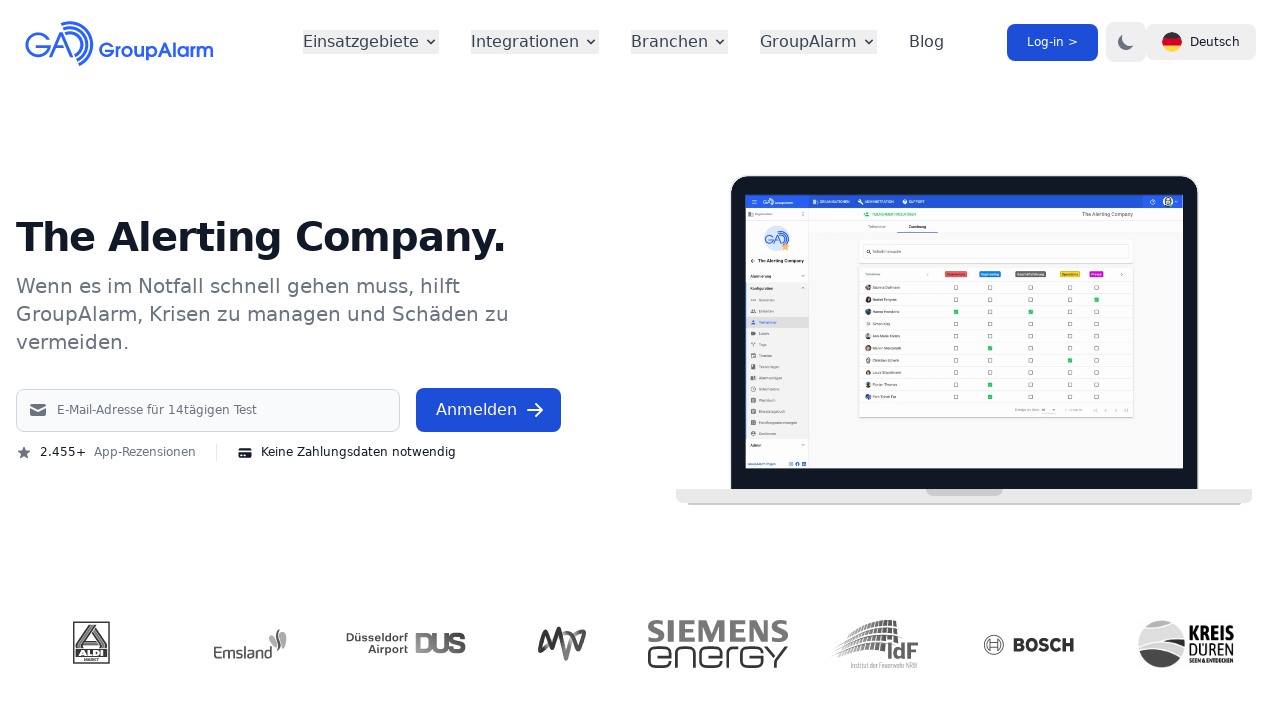

--- FILE ---
content_type: text/html; charset=utf-8
request_url: https://www.groupalarm.com/ea/texte?image=ea%3Atelefonkonferenz_start_page_angewahlt_ordner.png&ns=ea&tab_details=view&do=media
body_size: 15684
content:
<!doctype html><html lang=de class=dark><head><meta charset=utf-8><meta name=viewport content="width=device-width,initial-scale=1"><meta name=description content="GroupAlarm ist die ideale Software as a Service Lösung für kleine und große Incidents. Verlassen Sie sich auf 20 Jahre Branchenerfahrung!"><meta name=author content="cubos Internet GmbH - GroupAlarm"><meta name=generator content="Hugo 0.138.0"><title>Alarmierung & Krisenmanagement für alle Branchen | GroupAlarm | GroupAlarm</title>
<link rel=canonical href=/><link rel=stylesheet href=/app.css><link rel=apple-touch-icon sizes=180x180 href=/favicon/logo_192.png><link rel=icon type=image/png sizes=32x32 href=/favicon/favicon.png><link rel=icon type=image/png href=/favicon/favicon.ico><link rel=mask-icon href=/favicon/logo.svg color=#5bbad5><meta name=msapplication-TileColor content="#ffffff"><meta name=theme-color content="#ffffff"><script type="becbde130397998805434fd9-text/javascript">localStorage.getItem("color-theme")==="dark"||!("color-theme"in localStorage)&&window.matchMedia("(prefers-color-scheme: dark)").matches?document.documentElement.classList.add("dark"):document.documentElement.classList.remove("dark")</script></head><body class="bg-gray-50 dark:bg-gray-800"><div class="flex flex-col min-h-screen bg-white dark:bg-gray-900"><div class="flex flex-col min-h-screen bg-white dark:bg-gray-900"><header class="top-0 z-40 flex-none mx-auto w-full bg-white dark:bg-gray-900"><nav class="bg-white border-gray-200 px-4 lg:px-6 py-2.5 dark:bg-gray-800"><div class="flex flex-wrap justify-between items-center mx-auto max-w-screen-xl"><a href=/ class="flex items-center"><img src=/images/logo.svg class="mr-6 h-6 sm:h-16" alt="GroupAlarm Logo"></a><div class="flex items-center lg:order-2"><a href=https://app.groupalarm.com/ class="text-white bg-primary-700 hover:bg-primary-800 focus:ring-4 focus:ring-primary-300 font-medium rounded-lg text-sm px-4 py-2 lg:px-5 lg:py-2.5 mr-2 dark:bg-primary-600 dark:hover:bg-primary-700 focus:outline-none dark:focus:ring-primary-800">Log-in
></a>
<button data-collapse-toggle=mobile-menu-2 type=button class="inline-flex items-center p-2 ml-1 text-sm text-gray-500 rounded-lg lg:hidden hover:bg-gray-100 focus:outline-none focus:ring-2 focus:ring-gray-200 dark:text-gray-400 dark:hover:bg-gray-700 dark:focus:ring-gray-600" aria-controls=mobile-menu-2 aria-expanded=false>
<span class=sr-only>Menü
</span><svg class="w-6 h-6" fill="currentcolor" viewBox="0 0 20 20"><path fill-rule="evenodd" d="M3 5a1 1 0 011-1h12a1 1 0 110 2H4A1 1 0 013 5zm0 5a1 1 0 011-1h12a1 1 0 110 2H4a1 1 0 01-1-1zm0 5a1 1 0 011-1h12a1 1 0 110 2H4a1 1 0 01-1-1z" clip-rule="evenodd"/></svg>
<svg class="hidden w-6 h-6" fill="currentcolor" viewBox="0 0 20 20"><path fill-rule="evenodd" d="M4.293 4.293a1 1 0 011.414.0L10 8.586l4.293-4.293a1 1 0 111.414 1.414L11.414 10l4.293 4.293a1 1 0 01-1.414 1.414L10 11.414l-4.293 4.293a1 1 0 01-1.414-1.414L8.586 10 4.293 5.707a1 1 0 010-1.414z" clip-rule="evenodd"/></svg>
</button>
<button aria-label="Switch Dark-Mode" id=theme-toggle type=button class="text-gray-500 dark:text-gray-400 hover:bg-gray-100 dark:hover:bg-gray-700 focus:outline-none focus:ring-4 focus:ring-gray-200 dark:focus:ring-gray-700 rounded-lg text-sm p-2.5">
<svg id="theme-toggle-dark-icon" class="hidden w-5 h-5" fill="currentcolor" viewBox="0 0 20 20"><path d="M17.293 13.293A8 8 0 016.707 2.707a8.001 8.001.0 1010.586 10.586z"/></svg>
<svg id="theme-toggle-light-icon" class="hidden w-5 h-5" fill="currentcolor" viewBox="0 0 20 20"><path d="M10 2a1 1 0 011 1v1A1 1 0 119 4V3a1 1 0 011-1zm4 8a4 4 0 11-8 0 4 4 0 018 0zm-.464 4.95.707.707a1 1 0 001.414-1.414l-.707-.707a1 1 0 00-1.414 1.414zm2.12-10.607a1 1 0 010 1.414l-.706.707A1 1 0 1113.536 5.05l.707-.707a1 1 0 011.414.0zM17 11a1 1 0 100-2h-1a1 1 0 100 2h1zm-7 4a1 1 0 011 1v1a1 1 0 11-2 0v-1a1 1 0 011-1zM5.05 6.464A1 1 0 106.465 5.05l-.708-.707A1 1 0 004.343 5.757l.707.707zm1.414 8.486-.707.707a1 1 0 01-1.414-1.414l.707-.707a1 1 0 011.414 1.414zM4 11a1 1 0 100-2H3a1 1 0 000 2h1z" fill-rule="evenodd" clip-rule="evenodd"/></svg>
</button>
<button type=button data-dropdown-toggle=language-dropdown-menu class="inline-flex items-center font-medium justify-center px-4 py-2 text-sm text-gray-900 dark:text-white rounded-lg cursor-pointer hover:bg-gray-100 dark:hover:bg-gray-700 dark:hover:text-white">
<svg class="mr-2 w-5 h-5 rounded-full me-3" viewBox="0 0 512 512"><mask id="a"><circle cx="256" cy="256" r="256" fill="#fff"/></mask><g mask="url(#a)"><path fill="#ffda44" d="m0 345 256.7-25.5L512 345v167H0z"/><path fill="#d80027" d="m0 167 255-23 257 23v178H0z"/><path fill="#333" d="M0 0h512v167H0z"/></g></svg>
Deutsch</button><div class="z-50 hidden my-4 text-base list-none bg-white divide-y divide-gray-100 rounded-lg shadow dark:bg-gray-700" id=language-dropdown-menu><ul class="py-2 font-medium" role=none><li><a href=/ class="block px-4 py-2 text-sm text-gray-700 hover:bg-gray-100 dark:text-gray-400 dark:hover:bg-gray-600 dark:hover:text-white" role=menuitem><div class="inline-flex items-center"><svg class="mr-2 w-5 h-5 rounded-full me-3" viewBox="0 0 512 512"><mask id="a"><circle cx="256" cy="256" r="256" fill="#fff"/></mask><g mask="url(#a)"><path fill="#ffda44" d="m0 345 256.7-25.5L512 345v167H0z"/><path fill="#d80027" d="m0 167 255-23 257 23v178H0z"/><path fill="#333" d="M0 0h512v167H0z"/></g></svg>
Deutsch</div></a></li><li><a href=/en/ class="block px-4 py-2 text-sm text-gray-700 hover:bg-gray-100 dark:text-gray-400 dark:hover:bg-gray-600 dark:hover:text-white" role=menuitem><div class="inline-flex items-center"><svg class="mr-2 w-5 h-5 rounded-full me-3" viewBox="0 0 512 512"><mask id="a"><circle cx="256" cy="256" r="256" fill="#fff"/></mask><g mask="url(#a)"><path fill="#eee" d="M256 0h256v64l-32 32 32 32v64l-32 32 32 32v64l-32 32 32 32v64l-256 32L0 448v-64l32-32-32-32v-64z"/><path fill="#d80027" d="M224 64h288v64H224zm0 128h288v64H256zM0 320h512v64H0zm0 128h512v64H0z"/><path fill="#0052b4" d="M0 0h256v256H0z"/><path fill="#eee" d="m187 243 57-41h-70l57 41-22-67zm-81 0 57-41H93l57 41-22-67zm-81 0 57-41H12l57 41-22-67zm162-81 57-41h-70l57 41-22-67zm-81 0 57-41H93l57 41-22-67zm-81 0 57-41H12l57 41-22-67zm162-82 57-41h-70l57 41-22-67zm-81 0 57-41H93l57 41-22-67zm-81 0 57-41H12l57 41-22-67z"/></g></svg>
English</div></a></li><li><a href=/fr/ class="block px-4 py-2 text-sm text-gray-700 hover:bg-gray-100 dark:text-gray-400 dark:hover:bg-gray-600 dark:hover:text-white" role=menuitem><div class="inline-flex items-center"><svg class="mr-2 w-5 h-5 rounded-full me-3" viewBox="0 0 512 512"><mask id="a"><circle cx="256" cy="256" r="256" fill="#fff"/></mask><g mask="url(#a)"><path fill="#eee" d="M167 0h178l25.9 252.3L345 512H167l-29.8-253.4z"/><path fill="#0052b4" d="M0 0h167v512H0z"/><path fill="#d80027" d="M345 0h167v512H345z"/></g></svg></div>Français</a></li></ul></div></div><div class="z-20 hidden justify-between items-center w-full lg:flex lg:w-auto lg:order-1" id=mobile-menu-2><ul class="flex flex-col mt-4 font-medium lg:flex-row lg:space-x-8 lg:mt-0"><li><button id=gebiete-menu-button data-dropdown-toggle=gebiete-menu class="flex justify-between items-center py-2 pr-4 pl-3 w-full font-medium text-gray-700 border-b border-gray-100 lg:w-auto hover:bg-gray-50 lg:hover:bg-transparent lg:border-0 lg:hover:text-primary-600 lg:p-0 dark:text-gray-400 lg:dark:hover:text-primary-500 dark:hover:bg-gray-700 dark:hover:text-white lg:dark:hover:bg-transparent dark:border-gray-700">Einsatzgebiete<svg class="ml-1 w-5 h-5 lg:w-4 lg:h-4" fill="currentcolor" viewBox="0 0 20 20"><path fill-rule="evenodd" d="M5.293 7.293a1 1 0 011.414.0L10 10.586l3.293-3.293a1 1 0 111.414 1.414l-4 4a1 1 0 01-1.414.0l-4-4a1 1 0 010-1.414z" clip-rule="evenodd"/></svg></button><div id=gebiete-menu class="grid hidden absolute z-10 w-full bg-white border border-gray-100 shadow-md dark:border-gray-700 lg:rounded-lg lg:w-auto lg:grid-cols-3 dark:bg-gray-700"><div class="p-2 text-gray-900 bg-white lg:rounded-lg dark:text-white lg:col-span-2 dark:bg-gray-800"><ul><li><a href=/bos/alarmierung-ueber-mobilfunk/ class="flex items-center p-3 rounded-lg hover:bg-gray-50 dark:hover:bg-gray-700"><div class="p-2 mr-4 bg-white rounded-lg shadow dark:bg-gray-700"><svg class="w-6 h-6" fill="none" stroke="currentcolor" viewBox="0 0 24 24"><path stroke-linecap="round" stroke-linejoin="round" stroke-width="2" d="M5.636 18.364a9 9 0 010-12.728m12.728.0a9 9 0 010 12.728m-9.9-2.829a5 5 0 010-7.07m7.072.0a5 5 0 010 7.07M13 12a1 1 0 11-2 0 1 1 0 012 0z"/></svg></div><div><div class=font-semibold>Primäre Alarmierung</div><div class="text-sm font-light text-gray-500 dark:text-gray-400">Sichere Alarmierung über Mobilfunk</div></div></a></li><li><a href=/bos/leitstelle/ class="flex items-center p-3 rounded-lg hover:bg-gray-50 dark:hover:bg-gray-700"><div class="p-2 mr-4 bg-white rounded-lg shadow dark:bg-gray-700"><svg class="w-6 h-6" fill="none" stroke="currentcolor" viewBox="0 0 24 24"><path stroke-linecap="round" stroke-linejoin="round" stroke-width="2" d="M9 12l2 2 4-4m5.618-4.016A11.955 11.955.0 0112 2.944a11.955 11.955.0 01-8.618 3.04A12.02 12.02.0 003 9c0 5.591 3.824 10.29 9 11.622 5.176-1.332 9-6.03 9-11.622.0-1.042-.133-2.052-.382-3.016z"/></svg></div><div><div class=font-semibold>Rückfallebene</div><div class="text-sm font-light text-gray-500 dark:text-gray-400">Bestehende Systeme absichern und erweitern</div></div></a></li><li><a href=/bos/feuerwehr-alarmierung/ class="flex items-center p-3 rounded-lg hover:bg-gray-50 dark:hover:bg-gray-700"><div class="p-2 mr-4 bg-white rounded-lg shadow dark:bg-gray-700"><svg class="w-6 h-6" fill="none" stroke="currentcolor" viewBox="0 0 24 24"><path stroke-linecap="round" stroke-linejoin="round" stroke-width="2" d="M17.657 18.657A8 8 0 016.343 7.343S7 9 9 10c0-2 .5-5 2.986-7C14 5 16.09 5.777 17.656 7.343A7.975 7.975.0 0120 13a7.975 7.975.0 01-2.343 5.657z"/><path stroke-linecap="round" stroke-linejoin="round" stroke-width="2" d="M9.879 16.121A3 3 0 1012.015 11L11 14H9c0 .768.293 1.536.879 2.121z"/></svg></div><div><div class=font-semibold>Handy-Alarmierung</div><div class="text-sm font-light text-gray-500 dark:text-gray-400">Alarmierung und digitaler Alltag per App</div></div></a></li><li><a href=/bos/alarmierung-werkfeuerwehr/ class="flex items-center p-3 rounded-lg hover:bg-gray-50 dark:hover:bg-gray-700"><div class="p-2 mr-4 bg-white rounded-lg shadow dark:bg-gray-700"><svg class="w-6 h-6" fill="none" stroke="currentcolor" viewBox="0 0 24 24"><path stroke-linecap="round" stroke-linejoin="round" stroke-width="2" d="M19 21V5a2 2 0 00-2-2H7A2 2 0 005 5v16m14 0h2m-2 0h-5m-9 0H3m2 0h5M9 7h1m-1 4h1m4-4h1m-1 4h1m-5 10v-5a1 1 0 011-1h2a1 1 0 011 1v5m-4 0h4"/></svg></div><div><div class=font-semibold>Werk-/Betriebsfeuerwehren</div><div class="text-sm font-light text-gray-500 dark:text-gray-400">Alarmierung am Standort und darüber hinaus</div></div></a></li></ul></div><div class="py-5 px-5 bg-gray-50 lg:rounded-lg lg:col-span-1 dark:bg-gray-700"><h3 class="mb-4 text-sm font-semibold text-gray-900 dark:text-white">Anwendungsfälle</h3><ul class="space-y-4 text-sm text-gray-500 dark:text-gray-400"><li><a href=/anwendungsfaelle/krisenstab/ class="hover:text-primary-600 dark:hover:text-primary-500">Krisenstab</a></li><li><a href=/anwendungsfaelle/alleinarbeit/ class="hover:text-primary-600 dark:hover:text-primary-500">Alleinarbeit</a></li><li><a href=/anwendungsfaelle/stilleralarm/ class="hover:text-primary-600 dark:hover:text-primary-500">Stiller
Alarm</a></li><li><a href=/anwendungsfaelle/it_incident_management/ class="hover:text-primary-600 dark:hover:text-primary-500">IT Incident
Management</a></li><li><a href=/anwendungsfaelle/maschinenueberwachung/ class="hover:text-primary-600 dark:hover:text-primary-500">Maschinenüberwachung</a></li><li><a href=/anwendungsfaelle/brandmeldung/ class="hover:text-primary-600 dark:hover:text-primary-500">Brandmeldung</a></li><li><a href=/anwendungsfaelle/hochwasseralarm/ class="hover:text-primary-600 dark:hover:text-primary-500">Hochwasseralarm</a></li><li><a href=/anwendungsfaelle/evakuierung/ class="hover:text-primary-600 dark:hover:text-primary-500">Evakuierung</a></li></ul></div></div></li><li><button id=integrationen-menu-button data-dropdown-toggle=integrationen-menu class="flex justify-between cols-3 items-center py-2 pr-4 pl-3 w-full font-medium text-gray-700 border-b border-gray-100 lg:w-auto hover:bg-gray-50 lg:hover:bg-transparent lg:border-0 lg:hover:text-primary-600 lg:p-0 dark:text-gray-400 lg:dark:hover:text-primary-500 dark:hover:bg-gray-700 dark:hover:text-white lg:dark:hover:bg-transparent dark:border-gray-700">Integrationen<svg class="ml-1 w-5 h-5 lg:w-4 lg:h-4" fill="currentcolor" viewBox="0 0 20 20"><path fill-rule="evenodd" d="M5.293 7.293a1 1 0 011.414.0L10 10.586l3.293-3.293a1 1 0 111.414 1.414l-4 4a1 1 0 01-1.414.0l-4-4a1 1 0 010-1.414z" clip-rule="evenodd"/></svg></button><div id=integrationen-menu class="grid hidden absolute z-10 w-full bg-white border border-gray-100 shadow-md dark:border-gray-700 lg:rounded-lg lg:w-auto lg:grid-cols-3 dark:bg-gray-700"><div class="p-2 text-gray-900 bg-white lg:rounded-lg dark:text-white lg:col-span-2 dark:bg-gray-800"><ul><li class=align-top><a href=/integration/ class="flex valign-top items-center p-3 rounded-lg hover:bg-gray-50 dark:hover:bg-gray-700"><div class="p-2 top-0 mr-4 bg-white rounded-lg shadow dark:bg-gray-700"><svg class="w-6 h-6" fill="currentcolor" viewBox="0 0 20 20"><path d="M8 5a1 1 0 100 2h5.586l-1.293 1.293a1 1 0 001.414 1.414l3-3a1 1 0 000-1.414l-3-3a1 1 0 10-1.414 1.414L13.586 5H8zm4 10a1 1 0 100-2H6.414l1.293-1.293a1 1 0 10-1.414-1.414l-3 3a1 1 0 000 1.414l3 3a1 1 0 001.414-1.414L6.414 15H12z"/></svg></svg></div><div><div class=font-semibold>50+ Integrationen</div><div class="text-sm font-light text-gray-500 dark:text-gray-400">GroupAlarm lässt sich in Ihre alltäglichen Tools integrieren.<br><br><ul style=list-style-type:disc;margin-left:2em class=leading-5><li>Leitstellensoftware</li><li>Gefahrenmanagementsystemen</li><li>Gebäudemanagement</li><li>IT-Monitoring</li><li>IoT-Geräte</li><li>DevOps-Plattformen</li><li>generische REST-Schnittstellen</li></ul></div></div></a></li></ul></div><div class="py-5 px-5 bg-gray-50 lg:rounded-lg lg:col-span-1 dark:bg-gray-700"><h3 class="mb-4 text-sm font-semibold text-gray-900 dark:text-white">Ausgewählte Integrationen</h3><ul class="space-y-5 justify-center text-center text-tiny text-gray-500 dark:text-gray-400"><li class="justify-center w-full"><a href=/integration/cobraise/ class="hover:text-primary-600 dark:hover:text-primary-500"><img class="mx-auto object-scale-down h-6 w-18" src=/images/integrations/logos/cobraise.svgz></a></li><li><a href=/integration/amedata/ class="hover:text-primary-600 dark:hover:text-primary-500"><img class="mx-auto object-scale-down h-6 w-18" src=/images/integrations/logos/amefire.svg></a></li><li><a href=/integration/fireboard/ class="hover:text-primary-600 dark:hover:text-primary-500"><img class="mx-auto object-scale-down h-6 w-18" src=/images/integrations/logos/fireboard.svg></a></li><li><a href=/integration/celioscks/ class="hover:text-primary-600 dark:hover:text-primary-500"><img class="mx-auto object-scale-down h-6 w-18" src=/images/integrations/logos/celioscks.svg></a></li><li><a href=/integration/lupus/ class="hover:text-primary-600 dark:hover:text-primary-500"><img class="mx-auto object-scale-down h-6 w-18" src=/images/integrations/logos/lupus.svg></a></li><li><a href=/integration/grafana/ class="hover:text-primary-600 dark:hover:text-primary-500"><img class="mx-auto object-scale-down h-6 w-18" src=/images/integrations/logos/grafana.svg></a></li><li><a href=/integration/tetracontrol/ class="hover:text-primary-600 dark:hover:text-primary-500"><img class="mx-auto object-scale-down h-6 w-18" src=/images/integrations/logos/tetracontrol.svg></a></li></ul></div></div></li><li><button id=branchen-menu-button data-dropdown-toggle=branchen-menu class="flex justify-between items-center py-2 pr-4 pl-3 w-full font-medium text-gray-700 border-b border-gray-100 lg:w-auto hover:bg-gray-50 lg:hover:bg-transparent lg:border-0 lg:hover:text-primary-600 lg:p-0 dark:text-gray-400 lg:dark:hover:text-primary-500 dark:hover:bg-gray-700 dark:hover:text-white lg:dark:hover:bg-transparent dark:border-gray-700">Branchen<svg class="ml-1 w-5 h-5 lg:w-4 lg:h-4" fill="currentcolor" viewBox="0 0 20 20"><path fill-rule="evenodd" d="M5.293 7.293a1 1 0 011.414.0L10 10.586l3.293-3.293a1 1 0 111.414 1.414l-4 4a1 1 0 01-1.414.0l-4-4a1 1 0 010-1.414z" clip-rule="evenodd"/></svg></button><div id=branchen-menu class="grid hidden absolute z-10 w-full bg-white border border-gray-100 shadow-md dark:border-gray-700 lg:rounded-lg lg:w-auto lg:grid-cols-1 dark:bg-gray-700"><div class="p-2 text-gray-900 bg-white lg:rounded-lg dark:text-white lg:col-span-2 dark:bg-gray-800"><ul><li><a href=/industrie/ class="flex items-center p-3 rounded-lg hover:bg-gray-50 dark:hover:bg-gray-700"><div class="p-2 mr-4 bg-white rounded-lg shadow dark:bg-gray-700"><svg class="w-6 h-6" fill="none" stroke="currentcolor" stroke-width="1.5" viewBox="0 0 24 24" aria-hidden="true"><path stroke-linecap="round" stroke-linejoin="round" d="M2.25 21h19.5m-18-18v18m10.5-18v18m6-13.5V21M6.75 6.75h.75m-.75 3h.75m-.75 3h.75m3-6h.75m-.75 3h.75m-.75 3h.75M6.75 21v-3.375c0-.621.504-1.125 1.125-1.125h2.25c.621.0 1.125.504 1.125 1.125V21M3 3h12m-.75 4.5H21m-3.75 3.75h.008v.008h-.008v-.008zm0 3h.008v.008h-.008v-.008zm0 3h.008v.008h-.008v-.008z"/></svg></div><div><div class=font-semibold>Industrie</div><div class="text-sm font-light text-gray-500 dark:text-gray-400">Fertigung, Bauwesen, KRITIS</div></div></a></li><li><a href=/oeffentlichersektor/ class="flex items-center p-3 rounded-lg hover:bg-gray-50 dark:hover:bg-gray-700"><div class="p-2 mr-4 bg-white rounded-lg shadow dark:bg-gray-700"><svg class="w-6 h-6" fill="none" stroke="currentcolor" viewBox="0 0 24 24"><path stroke-linecap="round" stroke-linejoin="round" stroke-width="2" d="M8 14v3m4-3v3m4-3v3M3 21h18M3 10h18M3 7l9-4 9 4M4 10h16v11H4V10z"/></svg></div><div><div class=font-semibold>Öffentliche Einrichtungen</div><div class="text-sm font-light text-gray-500 dark:text-gray-400">Feuerwehren, Verwaltungen, Behörden</div></div></a></li><li><a href=/einzelhandel/ class="flex items-center p-3 rounded-lg hover:bg-gray-50 dark:hover:bg-gray-700"><div class="p-2 mr-4 bg-white rounded-lg shadow dark:bg-gray-700"><svg class="w-6 h-6" fill="none" stroke="currentcolor" stroke-width="1.5" viewBox="0 0 24 24" aria-hidden="true"><path stroke-linecap="round" stroke-linejoin="round" d="M2.25 3h1.386c.51.0.955.343 1.087.835l.383 1.437M7.5 14.25a3 3 0 00-3 3h15.75m-12.75-3h11.218c1.121-2.3 2.1-4.684 2.924-7.138A60.114 60.114.0 005.106 5.272M7.5 14.25 5.106 5.272M6 20.25a.75.75.0 11-1.5.0.75.75.0 011.5.0zm12.75.0a.75.75.0 11-1.5.0.75.75.0 011.5.0z"/></svg></div><div><div class=font-semibold>Einzelhandel</div><div class="text-sm font-light text-gray-500 dark:text-gray-400">Supermärkte, Malls und Einzelhandel</div></div></a></li><li><a href=/transport/ class="flex items-center p-3 rounded-lg hover:bg-gray-50 dark:hover:bg-gray-700"><div class="p-2 mr-4 bg-white rounded-lg shadow dark:bg-gray-700"><svg class="w-6 h-6" class="ionicon" viewBox="0 0 512 512"><path d="M461.93 261.05c-2-4.76-6.71-7.83-11.67-9.49l-187.18-74.48a23.78 23.78.0 00-14.17.0l-187 74.52c-5 1.56-9.83 4.77-11.81 9.53s-2.94 9.37-1 15.08l46.53 119.15a7.46 7.46.0 007.47 4.64c26.69-1.68 50.31-15.23 68.38-32.5a7.66 7.66.0 0110.49.0C201.29 386 227 4e2 256 4e2s54.56-14 73.88-32.54a7.67 7.67.0 0110.5.0c18.07 17.28 41.69 30.86 68.38 32.54a7.45 7.45.0 007.46-4.61l46.7-119.16c1.98-4.78.99-10.41-.99-15.18z" fill="none" stroke="currentcolor" stroke-miterlimit="10" stroke-width="32"/><path d="M416 473.14a6.84 6.84.0 00-3.56-6c-27.08-14.55-51.77-36.82-62.63-48a10.05 10.05.0 00-12.72-1.51c-50.33 32.42-111.61 32.44-161.95.05a10.09 10.09.0 00-12.82 1.56c-10.77 11.28-35.19 33.3-62.43 47.75A7.15 7.15.0 0096 472.72a6.73 6.73.0 007.92 7.15c20.85-4.18 41-13.68 60.2-23.83a8.71 8.71.0 018-.06A185.14 185.14.0 00340 456a8.82 8.82.0 018.09.06c19.1 10 39.22 19.59 60 23.8a6.72 6.72.0 007.95-6.71z"/><path d="M320 96V72a24.07 24.07.0 00-24-24h-80a24.07 24.07.0 00-24 24v24M416 233v-89a48.14 48.14.0 00-48-48H144a48.14 48.14.0 00-48 48v92m160-52.4v212.85" fill="none" stroke="currentcolor" stroke-linecap="round" stroke-linejoin="round" stroke-width="32"/></svg></div><div><div class=font-semibold>Transport</div><div class="text-sm font-light text-gray-500 dark:text-gray-400">ÖPNV, Flughäfen, Güterverkehr</div></div></a></li><li><a href=/finanzen/ class="flex items-center p-3 rounded-lg hover:bg-gray-50 dark:hover:bg-gray-700"><div class="p-2 mr-4 bg-white rounded-lg shadow dark:bg-gray-700"><svg class="w-6 h-6" fill="none" stroke="currentcolor" stroke-width="1.5" viewBox="0 0 24 24" aria-hidden="true"><path stroke-linecap="round" stroke-linejoin="round" d="M2.25 18.75a60.07 60.07.0 0115.797 2.101c.727.198 1.453-.342 1.453-1.096V18.75M3.75 4.5v.75A.75.75.0 013 6h-.75m0 0v-.375c0-.621.504-1.125 1.125-1.125H20.25M2.25 6v9m18-10.5v.75c0 .414.336.75.75.75h.75m-1.5-1.5h.375c.621.0 1.125.504 1.125 1.125v9.75c0 .621-.504 1.125-1.125 1.125h-.375m1.5-1.5H21a.75.75.0 00-.75.75v.75m0 0H3.75m0 0h-.375A1.125 1.125.0 012.25 15.375V15m1.5 1.5v-.75A.75.75.0 003 15h-.75M15 10.5a3 3 0 11-6 0 3 3 0 016 0zm3 0h.008v.008H18V10.5zm-12 0h.008v.008H6V10.5z"/></svg></div><div><div class=font-semibold>Finanzsektor</div><div class="text-sm font-light text-gray-500 dark:text-gray-400">Banken, Aktienhändler, Versicherungen</div></div></a></li><li><a href=/tourismus/ class="flex items-center p-3 rounded-lg hover:bg-gray-50 dark:hover:bg-gray-700"><div class="p-2 mr-4 bg-white rounded-lg shadow dark:bg-gray-700"><svg class="w-6 h-6" fill="none" stroke="currentcolor" stroke-width="1.5" viewBox="0 0 24 24" aria-hidden="true"><path stroke-linecap="round" stroke-linejoin="round" d="M15.182 15.182a4.5 4.5.0 01-6.364.0M21 12A9 9 0 113 12a9 9 0 0118 0zM9.75 9.75c0 .414-.168.75-.375.75S9 10.164 9 9.75 9.168 9 9.375 9s.375.336.375.75zm-.375.0h.008v.015h-.008V9.75zm5.625.0c0 .414-.168.75-.375.75s-.375-.336-.375-.75.168-.75.375-.75.375.336.375.75zm-.375.0h.008v.015h-.008V9.75z"/></svg></div><div><div class=font-semibold>Tourismus und Gastgewerbe</div><div class="text-sm font-light text-gray-500 dark:text-gray-400">Hotels, Restaurants, Freizeitparks</div></div></a></li><li><a href=/gesundheitswesen/ class="flex items-center p-3 rounded-lg hover:bg-gray-50 dark:hover:bg-gray-700"><div class="p-2 mr-4 bg-white rounded-lg shadow dark:bg-gray-700"><svg class="w-6 h-6" fill="none" stroke="currentcolor" viewBox="0 0 24 24"><path stroke-linecap="round" stroke-linejoin="round" stroke-width="2" d="M4.318 6.318a4.5 4.5.0 000 6.364L12 20.364l7.682-7.682a4.5 4.5.0 00-6.364-6.364L12 7.636l-1.318-1.318a4.5 4.5.0 00-6.364.0z"/></svg></div><div><div class=font-semibold>Gesundheitswesen</div><div class="text-sm font-light text-gray-500 dark:text-gray-400">Krankenhäuser, Pflegedienste, Arztpraxen</div></div></a></li></ul></div></div></li><li><button id=ga-menu-button data-dropdown-toggle=ga-menu class="flex justify-between items-center py-2 pr-4 pl-3 w-full font-medium text-gray-700 border-b border-gray-100 lg:w-auto hover:bg-gray-50 lg:hover:bg-transparent lg:border-0 lg:hover:text-primary-600 lg:p-0 dark:text-gray-400 lg:dark:hover:text-primary-500 dark:hover:bg-gray-700 dark:hover:text-white lg:dark:hover:bg-transparent dark:border-gray-700">GroupAlarm<svg class="ml-1 w-5 h-5 lg:w-4 lg:h-4" fill="currentcolor" viewBox="0 0 20 20"><path fill-rule="evenodd" d="M5.293 7.293a1 1 0 011.414.0L10 10.586l3.293-3.293a1 1 0 111.414 1.414l-4 4a1 1 0 01-1.414.0l-4-4a1 1 0 010-1.414z" clip-rule="evenodd"/></svg></button><div id=ga-menu class="grid hidden absolute z-10 w-full bg-white border border-gray-100 shadow-md dark:border-gray-700 lg:rounded-lg lg:w-auto lg:grid-cols-3 dark:bg-gray-700"><div class="p-2 text-gray-900 bg-white lg:rounded-lg dark:text-white lg:col-span-2 dark:bg-gray-800"><ul><li><a href=/cloud-plattform/ class="flex items-center p-3 rounded-lg hover:bg-gray-50 dark:hover:bg-gray-700"><div class="p-2 mr-4 bg-white rounded-lg shadow dark:bg-gray-700"><svg class="w-6 h-6" fill="none" stroke="currentcolor" viewBox="0 0 24 24"><path stroke-linecap="round" stroke-linejoin="round" stroke-width="2" d="M9 12l2 2 4-4m5.618-4.016A11.955 11.955.0 0112 2.944a11.955 11.955.0 01-8.618 3.04A12.02 12.02.0 003 9c0 5.591 3.824 10.29 9 11.622 5.176-1.332 9-6.03 9-11.622.0-1.042-.133-2.052-.382-3.016z"/></svg></div><div><div class=font-semibold>Cloud-Plattform</div><div class="text-sm font-light text-gray-500 dark:text-gray-400">Hochverfügbar und Skalierbar</div></div></a></li><li><a href=/sicherheit/ class="flex items-center p-3 rounded-lg hover:bg-gray-50 dark:hover:bg-gray-700"><div class="p-2 mr-4 bg-white rounded-lg shadow dark:bg-gray-700"><svg class="w-6 h-6" fill="none" stroke="currentcolor" viewBox="0 0 24 24"><path d="M12 14l9-5-9-5-9 5 9 5z"/><path d="M12 14l6.16-3.422a12.083 12.083.0 01.665 6.479A11.952 11.952.0 0012 20.055a11.952 11.952.0 00-6.824-2.998 12.078 12.078.0 01.665-6.479L12 14z"/><path stroke-linecap="round" stroke-linejoin="round" stroke-width="2" d="M12 14l9-5-9-5-9 5 9 5zm0 0 6.16-3.422a12.083 12.083.0 01.665 6.479A11.952 11.952.0 0012 20.055a11.952 11.952.0 00-6.824-2.998 12.078 12.078.0 01.665-6.479L12 14zm-4 6v-7.5l4-2.222"/></svg></div><div><div class=font-semibold>Sicherheit</div><div class="text-sm font-light text-gray-500 dark:text-gray-400">Zertifizierungen & Mitgliedschaften</div></div></a></li><li><a href=/preise/ class="flex items-center p-3 rounded-lg hover:bg-gray-50 dark:hover:bg-gray-700"><div class="p-2 mr-4 bg-white rounded-lg shadow dark:bg-gray-700"><svg class="w-6 h-6" fill="none" stroke="currentcolor" viewBox="0 0 24 24"><path stroke-linecap="round" stroke-linejoin="round" stroke-width="2" d="M14.121 15.536c-1.171 1.952-3.07 1.952-4.242.0-1.172-1.953-1.172-5.119.0-7.072 1.171-1.952 3.07-1.952 4.242.0M8 10.5h4m-4 3h4m9-1.5A9 9 0 113 12a9 9 0 0118 0z"/></svg></div><div><div class=font-semibold>Preise</div><div class="text-sm font-light text-gray-500 dark:text-gray-400">Transparent und fair.</div></div></a></li><li><a href=/dokumente/ class="flex items-center p-3 rounded-lg hover:bg-gray-50 dark:hover:bg-gray-700"><div class="p-2 mr-4 bg-white rounded-lg shadow dark:bg-gray-700"><svg class="w-6 h-6" fill="none" stroke="currentcolor" viewBox="0 0 24 24"><path stroke-linecap="round" stroke-linejoin="round" stroke-width="2" d="M10.325 4.317c.426-1.756 2.924-1.756 3.35.0a1.724 1.724.0 002.573 1.066c1.543-.94 3.31.826 2.37 2.37a1.724 1.724.0 001.065 2.572c1.756.426 1.756 2.924.0 3.35a1.724 1.724.0 00-1.066 2.573c.94 1.543-.826 3.31-2.37 2.37a1.724 1.724.0 00-2.572 1.065c-.426 1.756-2.924 1.756-3.35.0a1.724 1.724.0 00-2.573-1.066c-1.543.94-3.31-.826-2.37-2.37a1.724 1.724.0 00-1.065-2.572c-1.756-.426-1.756-2.924.0-3.35a1.724 1.724.0 001.066-2.573c-.94-1.543.826-3.31 2.37-2.37.996.608 2.296.07 2.572-1.065z"/><path stroke-linecap="round" stroke-linejoin="round" stroke-width="2" d="M15 12a3 3 0 11-6 0 3 3 0 016 0z"/></svg></div><div><div class=font-semibold>Digitale Flyer</div><div class="text-sm font-light text-gray-500 dark:text-gray-400">PDF
Dokumente statt Papierkram</div></div></a></li><li><a href=/presse/ class="flex items-center p-3 rounded-lg hover:bg-gray-50 dark:hover:bg-gray-700"><div class="p-2 mr-4 bg-white rounded-lg shadow dark:bg-gray-700"><svg class="w-6 h-6" fill="currentcolor" viewBox="0 0 20 20"><path fill-rule="evenodd" d="M2 5a2 2 0 012-2h8a2 2 0 012 2v10a2 2 0 002 2H4a2 2 0 01-2-2V5zm3 1h6v4H5V6zm6 6H5v2h6v-2z" clip-rule="evenodd"/><path d="M15 7h1a2 2 0 012 2v5.5a1.5 1.5.0 01-3 0V7z"/></svg></div><div><div class=font-semibold>Presse</div><div class="text-sm font-light text-gray-500 dark:text-gray-400">Neuigkeiten und Ressourcen</div></div></a></li><li><a href=/labor/ class="flex items-center p-3 rounded-lg hover:bg-gray-50 dark:hover:bg-gray-700"><div class="p-2 mr-4 bg-white rounded-lg shadow dark:bg-gray-700"><svg class="w-6 h-6" fill="none" stroke="currentcolor" viewBox="0 0 24 24"><path stroke-linecap="round" stroke-linejoin="round" stroke-width="2" d="M19.428 15.428a2 2 0 00-1.022-.547l-2.387-.477a6 6 0 00-3.86.517l-.318.158a6 6 0 01-3.86.517L6.05 15.21a2 2 0 00-1.806.547M8 4h8l-1 1v5.172a2 2 0 00.586 1.414l5 5c1.26 1.26.367 3.414-1.415 3.414H4.828c-1.782.0-2.674-2.154-1.414-3.414l5-5A2 2 0 009 10.172V5L8 4z"/></svg></div><div><div class=font-semibold>Labor</div><div class="text-sm font-light text-gray-500 dark:text-gray-400">Ideen aus dem GroupAlarm Labor</div></div></a></li></ul></div><div class="py-5 px-5 bg-gray-50 lg:rounded-lg lg:col-span-1 dark:bg-gray-700"><h3 class="mb-4 text-sm font-semibold text-gray-900 dark:text-white">Funktionen</h3><ul class="space-y-4 text-sm text-gray-500 dark:text-gray-400"><li><a href=/features/alarm-app/ class="hover:text-primary-600 dark:hover:text-primary-500">App für
iOS/Android</a></li><li><a href=/features/alarmierung/ class="hover:text-primary-600 dark:hover:text-primary-500">Alarmierung</a></li><li><a href=/features/alarmmonitor/ class="hover:text-primary-600 dark:hover:text-primary-500">Alarmmonitor
/ Einsatzdisplay</a></li><li><a href=/features/fred-pager/ class="hover:text-primary-600 dark:hover:text-primary-500">FRED-Pager</a></li><li><a href=/features/messenger/ class="hover:text-primary-600 dark:hover:text-primary-500">Messenger</a></li><li><a href=/features/flow/ class="hover:text-primary-600 dark:hover:text-primary-500">Flows</a></li><li><a href=/features/terminerinnerungen/ class="hover:text-primary-600 dark:hover:text-primary-500">Termine</a></li><li><a href=/features/schichtplaene/ class="hover:text-primary-600 dark:hover:text-primary-500">Schichtpläne</a></li><li><a href=/features/rest-api/ class="hover:text-primary-600 dark:hover:text-primary-500">REST-API</a></li><li><a href=/features/hotline/ class="hover:text-primary-600 dark:hover:text-primary-500">Hotline</a></li><li><a href=/features/einsatztagebuch/ class="hover:text-primary-600 dark:hover:text-primary-500">Tagebücher</a></li></ul></div></div></li><li><a href=/blog class="block py-2 pr-4 pl-3 text-gray-700 border-b border-gray-100 hover:bg-gray-50 lg:hover:bg-transparent lg:border-0 lg:hover:text-primary-600 lg:p-0 dark:text-gray-400 lg:dark:hover:text-primary-500 dark:hover:bg-gray-700 dark:hover:text-white lg:dark:hover:bg-transparent dark:border-gray-700">Blog</a></li></ul></div></div></nav></header><main class="bg-gray-50 dark:bg-gray-900"><section class="bg-white dark:bg-gray-900"><div class="py-8 px-4 mx-auto max-w-screen-xl lg:py-16"><div class="grid gap-8 items-center mb-2 lg:gap-12 lg:grid-cols-12"><div class="col-span-6 text-center sm:mb-6 lg:text-left lg:mb-0"><h1 class="mb-4 text-4xl font-extrabold tracking-tight leading-none text-gray-900 md:text-5xl xl:text-6xl dark:text-white">The Alerting Company.</h1><p class="mx-auto mb-6 max-w-xl font-light text-gray-500 lg:mx-0 xl:mb-8 md:text-lg xl:text-xl dark:text-gray-400">Wenn es im Notfall schnell gehen muss, hilft GroupAlarm, Krisen zu managen und Schäden zu vermeiden.</p><form action=https://app.groupalarm.com/register method=get><div class="justify-center items-center mx-auto mb-3 space-y-4 sm:flex lg:justify-start sm:space-y-0 sm:space-x-4"><div class=relative><label for=email class="hidden mb-2 text-sm font-medium text-gray-900 dark:text-gray-300">E-Mail-Adresse</label><div class="flex absolute inset-y-0 left-0 items-center pl-3 pointer-events-none"><svg class="w-5 h-5 text-gray-500 dark:text-gray-400" fill="currentcolor" viewBox="0 0 20 20"><path d="M2.003 5.884 10 9.882l7.997-3.998A2 2 0 0016 4H4A2 2 0 002.003 5.884z"/><path d="M18 8.118l-8 4-8-4V14a2 2 0 002 2h12a2 2 0 002-2V8.118z"/></svg></div><input class="block p-3 pl-10 w-full text-sm text-gray-900 bg-gray-50 rounded-lg border border-gray-300 sm:w-80 xl:w-96 focus:ring-primary-500 focus:border-primary-500 dark:bg-gray-700 dark:border-gray-600 dark:placeholder-gray-400 dark:text-white dark:focus:ring-primary-500 dark:focus:border-primary-500" placeholder="E-Mail-Adresse für 14tägigen Test" type=email id=email name=email required></div><button target=_blank type=submit class="w-full sm:w-auto justify-center text-white bg-primary-700 hover:bg-primary-800 focus:ring-4 focus:outline-none focus:ring-primary-300 font-medium rounded-lg px-5 py-2.5 text-center inline-flex items-center dark:bg-primary-600 dark:hover:bg-primary-700 dark:focus:ring-primary-800">
Anmelden<svg class="ml-2 -mr-1 w-5 h-5" fill="currentcolor" viewBox="0 0 20 20"><path fill-rule="evenodd" d="M10.293 3.293a1 1 0 011.414.0l6 6a1 1 0 010 1.414l-6 6a1 1 0 01-1.414-1.414L14.586 11H3a1 1 0 110-2h11.586l-4.293-4.293a1 1 0 010-1.414z" clip-rule="evenodd"/></svg></button></div><div class="flex justify-center items-center divide-x divide-gray-200 lg:justify-start"><div class="flex items-center pr-5 text-sm font-light text-gray-500 dark:text-gray-400"><svg class="mr-2 w-4 h-4" fill="currentcolor" viewBox="0 0 20 20"><path d="M9.049 2.927c.3-.921 1.603-.921 1.902.0l1.07 3.292a1 1 0 00.95.69h3.462c.969.0 1.371 1.24.588 1.81l-2.8 2.034a1 1 0 00-.364 1.118l1.07 3.292c.3.921-.755 1.688-1.54 1.118l-2.8-2.034a1 1 0 00-1.175.0l-2.8 2.034c-.784.57-1.838-.197-1.539-1.118l1.07-3.292a1 1 0 00-.364-1.118L2.98 8.72c-.783-.57-.38-1.81.588-1.81h3.461a1 1 0 00.951-.69l1.07-3.292z"/></svg>
<span class="mr-2 font-normal text-gray-900 dark:text-white">2.455+</span> App-Rezensionen</div><div class="flex items-center pl-5 text-sm text-gray-900 dark:text-white"><svg class="mr-2 w-4 h-4" fill="currentcolor" viewBox="0 0 20 20"><path d="M4 4A2 2 0 002 6v1h16V6a2 2 0 00-2-2H4z"/><path fill-rule="evenodd" d="M18 9H2v5a2 2 0 002 2h12a2 2 0 002-2V9zM4 13a1 1 0 011-1h1a1 1 0 110 2H5a1 1 0 01-1-1zm5-1a1 1 0 100 2h1a1 1 0 100-2H9z" clip-rule="evenodd"/></svg>
Keine Zahlungsdaten notwendig</div></div></form></div><div class=col-span-6><video class="hidden dark:block mx-auto w-full max-w-xl h-64 rounded-lg sm:h-96" autoplay loop muted>
<source src=/images/videos/ga_hero_dark.mp4 type=video/mp4><img alt="GroupAlarm Hero Image" class="max-w-xs h-auto mx-auto rounded-xl" src>
</video>
<video class="block dark:hidden mx-auto w-full max-w-xl h-64 rounded-lg sm:h-96" autoplay loop muted>
<source src=/images/videos/ga_hero.mp4 type=video/mp4><img alt="GroupAlarm Hero Image" class="max-w-xs h-auto mx-auto rounded-xl" src></video></div></div></div></section><section class="bg-white dark:bg-gray-900"><div class="mx-auto max-w-screen-xl px-4 pb-8 lg:pb-16"><div class="grid space-y-4 grid-cols-2 md:grid-cols-4 md:space-y-2 md:gap-0 xl:grid-cols-8 md:space-y-0"><span class="flex items-center justify-center rounded p-2 text-center grayscale hover:bg-gray-100 hover:grayscale-0"><img alt="Aldi Nord" src=/images/customers/aldi_nord.svg class="lazyloaded max-h-12 lg:inline-block 2xl:max-h-28"></span>
<span class="flex items-center justify-center rounded p-2 text-center grayscale hover:bg-gray-100 hover:grayscale-0"><img alt="Landkreis Emsland" src=/images/customers/emsland.svg class="lazyloaded max-h-12 lg:inline-block 2xl:max-h-14"></span>
<span class="flex items-center justify-center rounded p-2 text-center grayscale hover:bg-gray-100 hover:grayscale-0"><img alt="Flughafen Düsseldorf" src=/images/customers/Flughafen_Dusseldorf_International.svg class="lazyloaded max-h-6 lg:inline-block 2xl:max-h-14"></span>
<span class="flex items-center justify-center rounded p-2 text-center grayscale hover:bg-gray-100 hover:grayscale-0"><img alt="MVV Energie" src=/images/customers/mvv.svg class="lazyloaded max-h-12 lg:inline-block 2xl:max-h-14"></span>
<span class="flex items-center justify-center rounded p-2 text-center grayscale hover:bg-gray-100 hover:grayscale-0"><img alt=Siemens src=/images/customers/logo_siemens_groupalarm_referenz.svg class="lazyloaded max-h-12 lg:inline-block 2xl:max-h-14"></span>
<span class="flex items-center justify-center rounded p-2 text-center grayscale hover:bg-gray-100 hover:grayscale-0"><img alt="IDF NRW" src=/images/customers/logo_idf_nrw_groupalarm_referenz.svg class="lazyloaded max-h-12 lg:inline-block 2xl:max-h-14"></span>
<span class="flex items-center justify-center rounded p-2 text-center grayscale hover:bg-gray-100 hover:grayscale-0"><img alt=BOSCH src=/images/customers/bosch-logo.svg class="lazyloaded max-h-12 lg:inline-block 2xl:max-h-14"></span>
<span class="flex items-center justify-center rounded p-2 text-center grayscale hover:bg-gray-100 hover:grayscale-0"><img alt="Kreis Düren" src=/images/customers/logo_kreis_dueren.svg class="lazyloaded max-h-12 lg:inline-block 2xl:max-h-14"></span></div></div></section><section class="bg-white dark:bg-gray-900"><div class="py-8 px-4 mx-auto space-y-12 max-w-screen-xl lg:space-y-20 sm:py-16 lg:px-6"><div class="gap-8 items-center lg:grid lg:grid-cols-2 xl:gap-16"><div class="text-gray-500 sm:text-lg dark:text-gray-400"><h2 class="mb-4 text-4xl tracking-tight font-extrabold text-gray-900 dark:text-white">Alarmierung</h2><p class="mb-8 font-semibold lg:text-xl">GroupAlarm berücksichtigt Ihre Notfallpläne und ermöglicht präzise Alarmierung auf Knopfdruck</p><p class="mb-8 font-light lg:text-xl"></p><ul role=list class="pt-8 my-7 space-y-5 border-t border-gray-200 dark:border-gray-700"><li class="flex space-x-3"><svg class="flex-shrink-0 w-5 h-5 text-primary-600 dark:text-primary-500" fill="currentcolor" viewBox="0 0 20 20"><path fill-rule="evenodd" d="M10 18a8 8 0 100-16 8 8 0 000 16zm3.707-9.293a1 1 0 00-1.414-1.414L9 10.586 7.707 9.293a1 1 0 00-1.414 1.414l2 2a1 1 0 001.414.0l4-4z" clip-rule="evenodd"/></svg>
<span class="text-base font-medium leading-tight text-gray-900 dark:text-white">Notfallszenarien</span></li><li class="flex space-x-3"><svg class="flex-shrink-0 w-5 h-5 text-primary-600 dark:text-primary-500" fill="currentcolor" viewBox="0 0 20 20"><path fill-rule="evenodd" d="M10 18a8 8 0 100-16 8 8 0 000 16zm3.707-9.293a1 1 0 00-1.414-1.414L9 10.586 7.707 9.293a1 1 0 00-1.414 1.414l2 2a1 1 0 001.414.0l4-4z" clip-rule="evenodd"/></svg>
<span class="text-base font-medium leading-tight text-gray-900 dark:text-white">Rollen und Einsatzbereiche von Personal</span></li><li class="flex space-x-3"><svg class="flex-shrink-0 w-5 h-5 text-primary-600 dark:text-primary-500" fill="currentcolor" viewBox="0 0 20 20"><path fill-rule="evenodd" d="M10 18a8 8 0 100-16 8 8 0 000 16zm3.707-9.293a1 1 0 00-1.414-1.414L9 10.586 7.707 9.293a1 1 0 00-1.414 1.414l2 2a1 1 0 001.414.0l4-4z" clip-rule="evenodd"/></svg>
<span class="text-base font-medium leading-tight text-gray-900 dark:text-white">Kommunikationskanäle</span></li><li class="flex space-x-3"><svg class="flex-shrink-0 w-5 h-5 text-primary-600 dark:text-primary-500" fill="currentcolor" viewBox="0 0 20 20"><path fill-rule="evenodd" d="M10 18a8 8 0 100-16 8 8 0 000 16zm3.707-9.293a1 1 0 00-1.414-1.414L9 10.586 7.707 9.293a1 1 0 00-1.414 1.414l2 2a1 1 0 001.414.0l4-4z" clip-rule="evenodd"/></svg>
<span class="text-base font-medium leading-tight text-gray-900 dark:text-white">Zusammensetzung von Teams und Einheiten</span></li><li class="flex space-x-3"><svg class="flex-shrink-0 w-5 h-5 text-primary-600 dark:text-primary-500" fill="currentcolor" viewBox="0 0 20 20"><path fill-rule="evenodd" d="M10 18a8 8 0 100-16 8 8 0 000 16zm3.707-9.293a1 1 0 00-1.414-1.414L9 10.586 7.707 9.293a1 1 0 00-1.414 1.414l2 2a1 1 0 001.414.0l4-4z" clip-rule="evenodd"/></svg>
<span class="text-base font-medium leading-tight text-gray-900 dark:text-white">Aktuelle Verfügbarkeit von Personal</span></li><li class="flex space-x-3"><svg class="flex-shrink-0 w-5 h-5 text-primary-600 dark:text-primary-500" fill="currentcolor" viewBox="0 0 20 20"><path fill-rule="evenodd" d="M10 18a8 8 0 100-16 8 8 0 000 16zm3.707-9.293a1 1 0 00-1.414-1.414L9 10.586 7.707 9.293a1 1 0 00-1.414 1.414l2 2a1 1 0 001.414.0l4-4z" clip-rule="evenodd"/></svg>
<span class="text-base font-medium leading-tight text-gray-900 dark:text-white">Schichten und Arbeitszeiten</span></li></ul><p class="mb-8 font-light lg:text-xl">Zeitersparnis durch 1-Button Alarmauslösung im Notfall</p></div><img alt="GroupAlarm Screenshot" class="max-h-80 mx-auto mb-4 lg:mb-0 lg:flex rounded-lg lazyload" data-src=/images/screenshots/alarmierung_groupalarm_iphone.png></div></div></section><section class="bg-white dark:bg-gray-900"><div class="py-8 px-4 mx-auto space-y-12 max-w-screen-xl lg:space-y-20 sm:py-16 lg:px-6"><div class="gap-8 items-center lg:grid lg:grid-cols-2 xl:gap-16"><img alt="GroupAlarm Screenshot" class="max-h-80 mx-auto mb-4 lg:mb-0 lg:flex rounded-lg lazyload" data-src=/images/screenshots/alarmierung_groupalarm.png><div class="text-gray-500 sm:text-lg dark:text-gray-400"><h2 class="mb-4 text-4xl tracking-tight font-extrabold text-gray-900 dark:text-white">Rückmeldungen</h2><p class="mb-8 font-semibold lg:text-xl">Mit GroupAlarm erhalten Sie Rückmeldungen Ihrer Einsatzkräfte. Wir werten sie für Sie aus.</p><p class="mb-8 font-light lg:text-xl"></p><ul role=list class="pt-8 my-7 space-y-5 border-t border-gray-200 dark:border-gray-700"><li class="flex space-x-3"><svg class="flex-shrink-0 w-5 h-5 text-primary-600 dark:text-primary-500" fill="currentcolor" viewBox="0 0 20 20"><path fill-rule="evenodd" d="M10 18a8 8 0 100-16 8 8 0 000 16zm3.707-9.293a1 1 0 00-1.414-1.414L9 10.586 7.707 9.293a1 1 0 00-1.414 1.414l2 2a1 1 0 001.414.0l4-4z" clip-rule="evenodd"/></svg>
<span class="text-base font-medium leading-tight text-gray-900 dark:text-white">Positive und negative Alarmquittierung</span></li><li class="flex space-x-3"><svg class="flex-shrink-0 w-5 h-5 text-primary-600 dark:text-primary-500" fill="currentcolor" viewBox="0 0 20 20"><path fill-rule="evenodd" d="M10 18a8 8 0 100-16 8 8 0 000 16zm3.707-9.293a1 1 0 00-1.414-1.414L9 10.586 7.707 9.293a1 1 0 00-1.414 1.414l2 2a1 1 0 001.414.0l4-4z" clip-rule="evenodd"/></svg>
<span class="text-base font-medium leading-tight text-gray-900 dark:text-white">Geschätzte Ankunfts- und Reaktionszeiten</span></li><li class="flex space-x-3"><svg class="flex-shrink-0 w-5 h-5 text-primary-600 dark:text-primary-500" fill="currentcolor" viewBox="0 0 20 20"><path fill-rule="evenodd" d="M10 18a8 8 0 100-16 8 8 0 000 16zm3.707-9.293a1 1 0 00-1.414-1.414L9 10.586 7.707 9.293a1 1 0 00-1.414 1.414l2 2a1 1 0 001.414.0l4-4z" clip-rule="evenodd"/></svg>
<span class="text-base font-medium leading-tight text-gray-900 dark:text-white">Mobilisierungsrate für kritische Rollen und Positionen</span></li><li class="flex space-x-3"><svg class="flex-shrink-0 w-5 h-5 text-primary-600 dark:text-primary-500" fill="currentcolor" viewBox="0 0 20 20"><path fill-rule="evenodd" d="M10 18a8 8 0 100-16 8 8 0 000 16zm3.707-9.293a1 1 0 00-1.414-1.414L9 10.586 7.707 9.293a1 1 0 00-1.414 1.414l2 2a1 1 0 001.414.0l4-4z" clip-rule="evenodd"/></svg>
<span class="text-base font-medium leading-tight text-gray-900 dark:text-white">Automatische feedbackbasierte Alarmierungseskalation</span></li></ul><p class="mb-8 font-light lg:text-xl">Wertvolle Gewissheit über erfolgreiche Zustellung kritischer Kommunikation</p></div></div></div></section><section class="bg-white dark:bg-gray-900"><div class="py-8 px-4 mx-auto space-y-12 max-w-screen-xl lg:space-y-20 sm:py-16 lg:px-6"><div class="gap-8 items-center lg:grid lg:grid-cols-2 xl:gap-16"><div class="text-gray-500 sm:text-lg dark:text-gray-400"><h2 class="mb-4 text-4xl tracking-tight font-extrabold text-gray-900 dark:text-white">Verfügbarkeit</h2><p class="mb-8 font-semibold lg:text-xl">Mit GroupAlarm erkennen Sie, wer in Ihrer Organisation für Alarmierungen aktuell verfügbar ist</p><p class="mb-8 font-light lg:text-xl"></p><ul role=list class="pt-8 my-7 space-y-5 border-t border-gray-200 dark:border-gray-700"><li class="flex space-x-3"><svg class="flex-shrink-0 w-5 h-5 text-primary-600 dark:text-primary-500" fill="currentcolor" viewBox="0 0 20 20"><path fill-rule="evenodd" d="M10 18a8 8 0 100-16 8 8 0 000 16zm3.707-9.293a1 1 0 00-1.414-1.414L9 10.586 7.707 9.293a1 1 0 00-1.414 1.414l2 2a1 1 0 001.414.0l4-4z" clip-rule="evenodd"/></svg>
<span class="text-base font-medium leading-tight text-gray-900 dark:text-white">Basierend auf Tag, Uhrzeit oder Schicht</span></li><li class="flex space-x-3"><svg class="flex-shrink-0 w-5 h-5 text-primary-600 dark:text-primary-500" fill="currentcolor" viewBox="0 0 20 20"><path fill-rule="evenodd" d="M10 18a8 8 0 100-16 8 8 0 000 16zm3.707-9.293a1 1 0 00-1.414-1.414L9 10.586 7.707 9.293a1 1 0 00-1.414 1.414l2 2a1 1 0 001.414.0l4-4z" clip-rule="evenodd"/></svg>
<span class="text-base font-medium leading-tight text-gray-900 dark:text-white">Basierend auf aktuellem Aufenthaltsort</span></li><li class="flex space-x-3"><svg class="flex-shrink-0 w-5 h-5 text-primary-600 dark:text-primary-500" fill="currentcolor" viewBox="0 0 20 20"><path fill-rule="evenodd" d="M10 18a8 8 0 100-16 8 8 0 000 16zm3.707-9.293a1 1 0 00-1.414-1.414L9 10.586 7.707 9.293a1 1 0 00-1.414 1.414l2 2a1 1 0 001.414.0l4-4z" clip-rule="evenodd"/></svg>
<span class="text-base font-medium leading-tight text-gray-900 dark:text-white">Basierend auf manueller Einstellung</span></li></ul><p class="mb-8 font-light lg:text-xl">Voller Einblick in die Einsatzbereitschaft Ihrer Organisation</p></div><img alt="GroupAlarm Screenshot" class="max-h-80 mx-auto mb-4 lg:mb-0 lg:flex rounded-lg lazyload" data-src=/images/screenshots/groupalarm_verfuegbarkeit.png></div></div></section><section class="bg-white dark:bg-gray-900"><div class="py-8 px-4 mx-auto space-y-12 max-w-screen-xl lg:space-y-20 sm:py-16 lg:px-6"><div class="gap-8 items-center lg:grid lg:grid-cols-2 xl:gap-16"><img alt="GroupAlarm Screenshot" class="max-h-80 mx-auto mb-4 lg:mb-0 lg:flex rounded-lg lazyload" data-src=/images/screenshots/Alarmmonitor_GroupAlarm_Feuerwehr_THW.png><div class="text-gray-500 sm:text-lg dark:text-gray-400"><h2 class="mb-4 text-4xl tracking-tight font-extrabold text-gray-900 dark:text-white">Information</h2><p class="mb-8 font-semibold lg:text-xl">GroupAlarm unterstüzt Sie vor, während und nach der Krise mit essenziellen Daten.</p><p class="mb-8 font-light lg:text-xl"></p><ul role=list class="pt-8 my-7 space-y-5 border-t border-gray-200 dark:border-gray-700"><li class="flex space-x-3"><svg class="flex-shrink-0 w-5 h-5 text-primary-600 dark:text-primary-500" fill="currentcolor" viewBox="0 0 20 20"><path fill-rule="evenodd" d="M10 18a8 8 0 100-16 8 8 0 000 16zm3.707-9.293a1 1 0 00-1.414-1.414L9 10.586 7.707 9.293a1 1 0 00-1.414 1.414l2 2a1 1 0 001.414.0l4-4z" clip-rule="evenodd"/></svg>
<span class="text-base font-medium leading-tight text-gray-900 dark:text-white">Frei konfigurierbare Monitore</span></li><li class="flex space-x-3"><svg class="flex-shrink-0 w-5 h-5 text-primary-600 dark:text-primary-500" fill="currentcolor" viewBox="0 0 20 20"><path fill-rule="evenodd" d="M10 18a8 8 0 100-16 8 8 0 000 16zm3.707-9.293a1 1 0 00-1.414-1.414L9 10.586 7.707 9.293a1 1 0 00-1.414 1.414l2 2a1 1 0 001.414.0l4-4z" clip-rule="evenodd"/></svg>
<span class="text-base font-medium leading-tight text-gray-900 dark:text-white">Detaillierte Alarmfeedback-Protokolle</span></li><li class="flex space-x-3"><svg class="flex-shrink-0 w-5 h-5 text-primary-600 dark:text-primary-500" fill="currentcolor" viewBox="0 0 20 20"><path fill-rule="evenodd" d="M10 18a8 8 0 100-16 8 8 0 000 16zm3.707-9.293a1 1 0 00-1.414-1.414L9 10.586 7.707 9.293a1 1 0 00-1.414 1.414l2 2a1 1 0 001.414.0l4-4z" clip-rule="evenodd"/></svg>
<span class="text-base font-medium leading-tight text-gray-900 dark:text-white">Vollständige Zugriff- und Ereignisprotokolle</span></li></ul><p class="mb-8 font-light lg:text-xl">Sicherheit durch Monitoring und lückenlose Dokumentation</p></div></div></div></section><div class="grid grid-cols-1 sm:grid-cols-2 gap-5 lg:gap-10 px-6 xl:px-0"></div><section class="bg-white dark:bg-gray-900"><div class="py-8 px-4 mx-auto max-w-screen-xl sm:py-16 lg:px-6"><div class="max-w-screen-md mb-8 lg:mb-16"><h2 class="mb-4 text-4xl tracking-tight font-extrabold text-gray-900 dark:text-white">Sicher. Flexibel. GroupAlarm.</h2></div><div class="space-y-8 md:grid md:grid-cols-2 lg:grid-cols-3 md:gap-8 xl:gap-12 md:space-y-0"><div><div class="flex justify-center items-center mb-4 w-10 h-10 bg-purple-100 rounded dark:bg-purple-900 lg:h-16 lg:w-16"><svg class="w-5 h-5 text-primary-600 dark:text-primary-300 lg:w-8 lg:h-8" fill="currentcolor" viewBox="0 0 20 20"><path fill-rule="evenodd" d="M3 3a1 1 0 000 2v8a2 2 0 002 2h2.586l-1.293 1.293a1 1 0 101.414 1.414L10 15.414l2.293 2.293a1 1 0 001.414-1.414L12.414 15H15a2 2 0 002-2V5a1 1 0 100-2H3zm11.707 4.707a1 1 0 00-1.414-1.414L10 9.586 8.707 8.293a1 1 0 00-1.414.0l-2 2a1 1 0 101.414 1.414L8 10.414l1.293 1.293a1 1 0 001.414.0l4-4z" clip-rule="evenodd"/></svg></div><h3 class="mb-2 text-xl font-bold dark:text-white">Sicherheit</h3><ul role=list class="my-6 lg:mb-0 space-y-4"><li class="flex space-x-2.5"><svg class="flex-shrink-0 w-5 h-5 text-primary-600 dark:text-primary-500" fill="currentcolor" viewBox="0 0 20 20"><path fill-rule="evenodd" d="M10 18a8 8 0 100-16 8 8 0 000 16zm3.707-9.293a1 1 0 00-1.414-1.414L9 10.586 7.707 9.293a1 1 0 00-1.414 1.414l2 2a1 1 0 001.414.0l4-4z" clip-rule="evenodd"/></svg>
<span class="leading-tight text-gray-500 dark:text-gray-400">99,9% Verfügbarkeit</span></li><li class="flex space-x-2.5"><svg class="flex-shrink-0 w-5 h-5 text-primary-600 dark:text-primary-500" fill="currentcolor" viewBox="0 0 20 20"><path fill-rule="evenodd" d="M10 18a8 8 0 100-16 8 8 0 000 16zm3.707-9.293a1 1 0 00-1.414-1.414L9 10.586 7.707 9.293a1 1 0 00-1.414 1.414l2 2a1 1 0 001.414.0l4-4z" clip-rule="evenodd"/></svg>
<span class="leading-tight text-gray-500 dark:text-gray-400">Unabhängigkeit von lokaler Infrastruktur</span></li><li class="flex space-x-2.5"><svg class="flex-shrink-0 w-5 h-5 text-primary-600 dark:text-primary-500" fill="currentcolor" viewBox="0 0 20 20"><path fill-rule="evenodd" d="M10 18a8 8 0 100-16 8 8 0 000 16zm3.707-9.293a1 1 0 00-1.414-1.414L9 10.586 7.707 9.293a1 1 0 00-1.414 1.414l2 2a1 1 0 001.414.0l4-4z" clip-rule="evenodd"/></svg>
<span class="leading-tight text-gray-500 dark:text-gray-400">Redundante Alarmierungskanäle</span></li><li class="flex space-x-2.5"><svg class="flex-shrink-0 w-5 h-5 text-primary-600 dark:text-primary-500" fill="currentcolor" viewBox="0 0 20 20"><path fill-rule="evenodd" d="M10 18a8 8 0 100-16 8 8 0 000 16zm3.707-9.293a1 1 0 00-1.414-1.414L9 10.586 7.707 9.293a1 1 0 00-1.414 1.414l2 2a1 1 0 001.414.0l4-4z" clip-rule="evenodd"/></svg>
<span class="leading-tight text-gray-500 dark:text-gray-400">Zugriffs- und Rechtemanagement</span></li><li class="flex space-x-2.5"><svg class="flex-shrink-0 w-5 h-5 text-primary-600 dark:text-primary-500" fill="currentcolor" viewBox="0 0 20 20"><path fill-rule="evenodd" d="M10 18a8 8 0 100-16 8 8 0 000 16zm3.707-9.293a1 1 0 00-1.414-1.414L9 10.586 7.707 9.293a1 1 0 00-1.414 1.414l2 2a1 1 0 001.414.0l4-4z" clip-rule="evenodd"/></svg>
<span class="leading-tight text-gray-500 dark:text-gray-400">Fernauslösung</span></li></ul><div class="flex pt-5"><a href=/sicherheit/ class="inline-flex items-center text-teal-600 hover:text-teal-800 dark:text-teal-500 dark:hover:text-teal-600">Mehr zur Sicherheit<svg class="ml-1 w-6 h-6" fill="currentcolor" viewBox="0 0 20 20"><path fill-rule="evenodd" d="M7.293 14.707a1 1 0 010-1.414L10.586 10 7.293 6.707a1 1 0 011.414-1.414l4 4a1 1 0 010 1.414l-4 4a1 1 0 01-1.414.0z" clip-rule="evenodd"/></svg></a></div></div><div><div class="flex justify-center items-center mb-4 w-10 h-10 bg-purple-100 rounded dark:bg-purple-900 lg:h-16 lg:w-16"><svg class="w-5 h-5 text-purple-600 dark:text-purple-300 lg:w-8 lg:h-8" fill="currentcolor" viewBox="0 0 20 20"><path d="M10.394 2.08a1 1 0 00-.788.0l-7 3a1 1 0 000 1.84L5.25 8.051a.999.999.0 01.356-.257l4-1.714a1 1 0 11.788 1.838L7.667 9.088l1.94.831a1 1 0 00.787.0l7-3a1 1 0 000-1.838l-7-3zM3.31 9.397 5 10.12v4.102a8.969 8.969.0 00-1.05-.174 1 1 0 01-.89-.89 11.115 11.115.0 01.25-3.762zM9.3 16.573A9.026 9.026.0 007 14.935v-3.957l1.818.78a3 3 0 002.364.0l5.508-2.361a11.026 11.026.0 01.25 3.762 1 1 0 01-.89.89 8.968 8.968.0 00-5.35 2.524 1 1 0 01-1.4.0zM6 18a1 1 0 001-1v-2.065a8.935 8.935.0 00-2-.712V17a1 1 0 001 1z"/></svg></div><h3 class="mb-2 text-xl font-bold dark:text-white">Integration</h3><ul role=list class="my-6 lg:mb-0 space-y-4"><li class="flex space-x-2.5"><svg class="flex-shrink-0 w-5 h-5 text-purple-600 dark:text-purple-500" fill="currentcolor" viewBox="0 0 20 20"><path fill-rule="evenodd" d="M10 18a8 8 0 100-16 8 8 0 000 16zm3.707-9.293a1 1 0 00-1.414-1.414L9 10.586 7.707 9.293a1 1 0 00-1.414 1.414l2 2a1 1 0 001.414.0l4-4z" clip-rule="evenodd"/></svg>
<span class="leading-tight text-gray-500 dark:text-gray-400">Umfangreiche API</span></li><li class="flex space-x-2.5"><svg class="flex-shrink-0 w-5 h-5 text-purple-600 dark:text-purple-500" fill="currentcolor" viewBox="0 0 20 20"><path fill-rule="evenodd" d="M10 18a8 8 0 100-16 8 8 0 000 16zm3.707-9.293a1 1 0 00-1.414-1.414L9 10.586 7.707 9.293a1 1 0 00-1.414 1.414l2 2a1 1 0 001.414.0l4-4z" clip-rule="evenodd"/></svg>
<span class="leading-tight text-gray-500 dark:text-gray-400">Anbindung an Hardware</span></li><li class="flex space-x-2.5"><svg class="flex-shrink-0 w-5 h-5 text-purple-600 dark:text-purple-500" fill="currentcolor" viewBox="0 0 20 20"><path fill-rule="evenodd" d="M10 18a8 8 0 100-16 8 8 0 000 16zm3.707-9.293a1 1 0 00-1.414-1.414L9 10.586 7.707 9.293a1 1 0 00-1.414 1.414l2 2a1 1 0 001.414.0l4-4z" clip-rule="evenodd"/></svg>
<span class="leading-tight text-gray-500 dark:text-gray-400">Anbindung an Software</span></li><li class="flex space-x-2.5"><svg class="flex-shrink-0 w-5 h-5 text-purple-600 dark:text-purple-500" fill="currentcolor" viewBox="0 0 20 20"><path fill-rule="evenodd" d="M10 18a8 8 0 100-16 8 8 0 000 16zm3.707-9.293a1 1 0 00-1.414-1.414L9 10.586 7.707 9.293a1 1 0 00-1.414 1.414l2 2a1 1 0 001.414.0l4-4z" clip-rule="evenodd"/></svg>
<span class="leading-tight text-gray-500 dark:text-gray-400">Auslösung durch beliebige Trigger</span></li><li class="flex space-x-2.5"><svg class="flex-shrink-0 w-5 h-5 text-purple-600 dark:text-purple-500" fill="currentcolor" viewBox="0 0 20 20"><path fill-rule="evenodd" d="M10 18a8 8 0 100-16 8 8 0 000 16zm3.707-9.293a1 1 0 00-1.414-1.414L9 10.586 7.707 9.293a1 1 0 00-1.414 1.414l2 2a1 1 0 001.414.0l4-4z" clip-rule="evenodd"/></svg>
<span class="leading-tight text-gray-500 dark:text-gray-400">Vernetzung von Organisationen</span></li></ul><div class="flex pt-5"><a href=/integrationen/ class="inline-flex items-center text-teal-600 hover:text-teal-800 dark:text-teal-500 dark:hover:text-teal-600">Mehr zu Integrationen<svg class="ml-1 w-6 h-6" fill="currentcolor" viewBox="0 0 20 20"><path fill-rule="evenodd" d="M7.293 14.707a1 1 0 010-1.414L10.586 10 7.293 6.707a1 1 0 011.414-1.414l4 4a1 1 0 010 1.414l-4 4a1 1 0 01-1.414.0z" clip-rule="evenodd"/></svg></a></div></div><div><div class="flex justify-center items-center mb-4 w-10 h-10 bg-teal-100 rounded dark:bg-teal-900 lg:h-16 lg:w-16"><svg class="w-5 h-5 text-teal-600 dark:text-teal-300 lg:w-8 lg:h-8" fill="currentcolor" viewBox="0 0 20 20"><path fill-rule="evenodd" d="M6 6V5a3 3 0 013-3h2a3 3 0 013 3v1h2a2 2 0 012 2v3.57A22.952 22.952.0 0110 13a22.95 22.95.0 01-8-1.43V8a2 2 0 012-2h2zm2-1a1 1 0 011-1h2a1 1 0 011 1v1H8V5zm1 5a1 1 0 011-1h.01a1 1 0 110 2H10a1 1 0 01-1-1z" clip-rule="evenodd"/><path d="M2 13.692V16a2 2 0 002 2h12a2 2 0 002-2v-2.308A24.974 24.974.0 0110 15c-2.796.0-5.487-.46-8-1.308z"/></svg></div><h3 class="mb-2 text-xl font-bold dark:text-white">Konditionen</h3><ul role=list class="my-6 lg:mb-0 space-y-4"><li class="flex space-x-2.5"><svg class="flex-shrink-0 w-5 h-5 text-teal-500 dark:text-teal-400" fill="currentcolor" viewBox="0 0 20 20"><path fill-rule="evenodd" d="M10 18a8 8 0 100-16 8 8 0 000 16zm3.707-9.293a1 1 0 00-1.414-1.414L9 10.586 7.707 9.293a1 1 0 00-1.414 1.414l2 2a1 1 0 001.414.0l4-4z" clip-rule="evenodd"/></svg>
<span class="leading-tight text-gray-500 dark:text-gray-400">Ein Preis für alle Funktionen</span></li><li class="flex space-x-2.5"><svg class="flex-shrink-0 w-5 h-5 text-teal-500 dark:text-teal-400" fill="currentcolor" viewBox="0 0 20 20"><path fill-rule="evenodd" d="M10 18a8 8 0 100-16 8 8 0 000 16zm3.707-9.293a1 1 0 00-1.414-1.414L9 10.586 7.707 9.293a1 1 0 00-1.414 1.414l2 2a1 1 0 001.414.0l4-4z" clip-rule="evenodd"/></svg>
<span class="leading-tight text-gray-500 dark:text-gray-400">Uneingeschränkter Demo-Zugang</span></li><li class="flex space-x-2.5"><svg class="flex-shrink-0 w-5 h-5 text-teal-500 dark:text-teal-400" fill="currentcolor" viewBox="0 0 20 20"><path fill-rule="evenodd" d="M10 18a8 8 0 100-16 8 8 0 000 16zm3.707-9.293a1 1 0 00-1.414-1.414L9 10.586 7.707 9.293a1 1 0 00-1.414 1.414l2 2a1 1 0 001.414.0l4-4z" clip-rule="evenodd"/></svg>
<span class="leading-tight text-gray-500 dark:text-gray-400">Kostenloser Premium-Support</span></li><li class="flex space-x-2.5"><svg class="flex-shrink-0 w-5 h-5 text-teal-500 dark:text-teal-400" fill="currentcolor" viewBox="0 0 20 20"><path fill-rule="evenodd" d="M10 18a8 8 0 100-16 8 8 0 000 16zm3.707-9.293a1 1 0 00-1.414-1.414L9 10.586 7.707 9.293a1 1 0 00-1.414 1.414l2 2a1 1 0 001.414.0l4-4z" clip-rule="evenodd"/></svg>
<span class="leading-tight text-gray-500 dark:text-gray-400">Keine Vertragslaufzeit</span></li><li class="flex space-x-2.5"><svg class="flex-shrink-0 w-5 h-5 text-teal-500 dark:text-teal-400" fill="currentcolor" viewBox="0 0 20 20"><path fill-rule="evenodd" d="M10 18a8 8 0 100-16 8 8 0 000 16zm3.707-9.293a1 1 0 00-1.414-1.414L9 10.586 7.707 9.293a1 1 0 00-1.414 1.414l2 2a1 1 0 001.414.0l4-4z" clip-rule="evenodd"/></svg>
<span class="leading-tight text-gray-500 dark:text-gray-400">Keine Einrichtungsgebühr</span></li></ul><div class="flex pt-5"><a href=/preise/ class="inline-flex items-center text-teal-600 hover:text-teal-800 dark:text-teal-500 dark:hover:text-teal-600">Mehr zu Konditionen<svg class="ml-1 w-6 h-6" fill="currentcolor" viewBox="0 0 20 20"><path fill-rule="evenodd" d="M7.293 14.707a1 1 0 010-1.414L10.586 10 7.293 6.707a1 1 0 011.414-1.414l4 4a1 1 0 010 1.414l-4 4a1 1 0 01-1.414.0z" clip-rule="evenodd"/></svg></a></div></div></div></div></div></section><section class="bg-white dark:bg-gray-900"><div class="gap-8 items-center py-8 px-4 mx-auto max-w-screen-xl lg:grid lg:grid-cols-2 xl:gap-16 sm:py-16 lg:px-6"><img class="mb-4 w-full lg:mb-0 rounded-lg" src=/bos/leitstelle/leitstellen-lp_logo.png alt><div class="text-gray-500 dark:text-gray-400 sm:text-lg"><h2 class="mb-4 text-4xl tracking-tight font-extrabold text-gray-900 dark:text-white">Alarmierung für alle</h2><p class="mb-8 font-light lg:text-xl">Es spielt keine Rolle, wie tief Sie bereits in den Themen Alarmierung, Notfall- und Krisenmanagement sind. Wir holen Sie dort ab, wo Sie stehen.</p><div class="py-8 mb-6 border-t border-b border-gray-200 dark:border-gray-700"><div class="flex mt-6"><div class="flex justify-center items-center mr-4 w-8 h-8 rounded-full bg-primary-100 dark:bg-primary-900 shrink-0"><svg class="w-5 h-5 text-primary-600 dark:text-primary-300" fill="currentcolor" viewBox="0 0 20 20"><path fill-rule="evenodd" d="M5 9V7a5 5 0 0110 0v2a2 2 0 012 2v5a2 2 0 01-2 2H5a2 2 0 01-2-2v-5a2 2 0 012-2zm8-2v2H7V7a3 3 0 016 0z" clip-rule="evenodd"/></svg></div><div><h3 class="mb-2 text-xl font-bold text-gray-900 dark:text-white">GroupAlarm ist für Einsteiger</h3><p class="mb-2 font-light text-gray-500 dark:text-gray-400">Beginnen Sie mit Fragen wie "Wen muss ich für welchen Notfall wie kontaktieren" und bauen passende Prozesse mit wenigen Handgriffen in GroupAlarm. Wenn Sie dabei nicht weiterkommen, hilft Ihnen unser Support!</p><a href=/kontakt/ class="inline-flex items-center text-primary-600 hover:text-primary-800 dark:text-primary-500 dark:hover:text-primary-600">Kontakt<svg class="ml-1 w-6 h-6" fill="currentcolor" viewBox="0 0 20 20"><path fill-rule="evenodd" d="M7.293 14.707a1 1 0 010-1.414L10.586 10 7.293 6.707a1 1 0 011.414-1.414l4 4a1 1 0 010 1.414l-4 4a1 1 0 01-1.414.0z" clip-rule="evenodd"/></svg></a></div></div><div class="flex mt-6"><div class="flex justify-center items-center mr-4 w-8 h-8 rounded-full bg-primary-100 dark:bg-primary-900 shrink-0"><svg class="w-5 h-5 text-primary-600 dark:text-primary-300" fill="currentcolor" viewBox="0 0 20 20"><path fill-rule="evenodd" d="M5 9V7a5 5 0 0110 0v2a2 2 0 012 2v5a2 2 0 01-2 2H5a2 2 0 01-2-2v-5a2 2 0 012-2zm8-2v2H7V7a3 3 0 016 0z" clip-rule="evenodd"/></svg></div><div><h3 class="mb-2 text-xl font-bold text-gray-900 dark:text-white">GroupAlarm ist für Profis</h3><p class="mb-2 font-light text-gray-500 dark:text-gray-400">Sie operieren im BOS Sektor und Alarmierung ist für Sie Alltag? Sie betreiben kritische Infrastruktur und verfügen über umfangreiche Notfallprozesse? In GroupAlarm können Sie Anforderungen ohne Kompromisse umsetzen. Wir unterstützen Sie bei der Integration von Leitstellen und Drittsystemen.</p><a href=/integrationen/ class="inline-flex items-center text-primary-600 hover:text-primary-800 dark:text-primary-500 dark:hover:text-primary-600">Unsere Integrationen<svg class="ml-1 w-6 h-6" fill="currentcolor" viewBox="0 0 20 20"><path fill-rule="evenodd" d="M7.293 14.707a1 1 0 010-1.414L10.586 10 7.293 6.707a1 1 0 011.414-1.414l4 4a1 1 0 010 1.414l-4 4a1 1 0 01-1.414.0z" clip-rule="evenodd"/></svg></a></div></div><div class="flex mt-6"><div class="flex justify-center items-center mr-4 w-8 h-8 rounded-full bg-primary-100 dark:bg-primary-900 shrink-0"><svg class="w-5 h-5 text-primary-600 dark:text-primary-300" fill="currentcolor" viewBox="0 0 20 20"><path fill-rule="evenodd" d="M5 9V7a5 5 0 0110 0v2a2 2 0 012 2v5a2 2 0 01-2 2H5a2 2 0 01-2-2v-5a2 2 0 012-2zm8-2v2H7V7a3 3 0 016 0z" clip-rule="evenodd"/></svg></div><div><h3 class="mb-2 text-xl font-bold text-gray-900 dark:text-white">Für kleine und große Organisationen</h3><p class="mb-2 font-light text-gray-500 dark:text-gray-400">Egal ob Sie 10, 100 oder 1000 Mitarbeiter alarmieren - in GroupAlarm lassen sich Organisationen mit beliebiger Größe und Komplexität abbilden.</p><a href=/blog/groupalarm-in-standort%c3%bcbergreifenden-organisationen/ class="inline-flex items-center text-primary-600 hover:text-primary-800 dark:text-primary-500 dark:hover:text-primary-600">Blog-Artikel: GroupAlarm in großen Organisationen<svg class="ml-1 w-6 h-6" fill="currentcolor" viewBox="0 0 20 20"><path fill-rule="evenodd" d="M7.293 14.707a1 1 0 010-1.414L10.586 10 7.293 6.707a1 1 0 011.414-1.414l4 4a1 1 0 010 1.414l-4 4a1 1 0 01-1.414.0z" clip-rule="evenodd"/></svg></a></div></div></div><p class=text-sm></p></div></div></section><section class="bg-white dark:bg-gray-900"><div class="py-8 px-4 mx-auto max-w-screen-xl text-center lg:py-16 lg:px-6"><div class="mx-auto max-w-screen-sm"><h2 class="mb-4 text-4xl tracking-tight font-extrabold text-gray-900 dark:text-white">Das sagen unsere Kunden</h2><p class="mb-8 font-light text-gray-500 lg:mb-16 sm:text-xl dark:text-gray-400">Entdecken Sie, in welchen Sektoren und Anwendungsfeldern GroupAlarm erfoglreich eingesetzt wird.</p></div><div class="grid mb-8 lg:mb-12 lg:grid-cols-2"><figure class="flex flex-col justify-center items-center p-8 text-center bg-gray-50 border-gray-200 md:p-12 dark:bg-gray-800 dark:border-gray-700"><blockquote class="mx-auto mb-4 max-w-2xl text-gray-500 dark:text-gray-400"><h3 class="text-lg font-semibold text-gray-900 dark:text-white">Krisenstab alarmieren: So macht es die WGV</h3><p class=my-4>" Um unseren Krisenstab zu alarmieren, war es uns besonders wichtig, eine Lösung zu finden, die eine große Gruppe zügig erreichen und alarmieren kann. Mit GroupAlarm haben wir genau das passende Tool gefunden. "</p></blockquote><figcaption class="flex justify-center items-center mt-0 space-x-3"><div class="flex items-center divide-x-2 divide-gray-500 dark:divide-gray-700"><div class="pr-3 font-medium text-gray-900 dark:text-white">Marcel Gölz</div><div class="pl-3 text-sm font-light text-gray-500 dark:text-gray-400">BCM-Beauftragter der WGV</div></div></figcaption><div class="mt-3 text-sm font-light text-gray-500 dark:text-gray-400"><a href=/blog/krisenstab-alarmieren-so-macht-es-die-wgv/ class="inline-flex items-center text-sm font-medium text-primary-600 hover:text-primary-700 dark:text-primary-500 dark:hover:text-primary-400">Ganzen Anwenderbericht lesen<svg class="ml-1 w-5 h-5" fill="currentcolor" viewBox="0 0 20 20"><path fill-rule="evenodd" d="M7.293 14.707a1 1 0 010-1.414L10.586 10 7.293 6.707a1 1 0 011.414-1.414l4 4a1 1 0 010 1.414l-4 4a1 1 0 01-1.414.0z" clip-rule="evenodd"/></svg></a></div></figure><figure class="flex flex-col justify-center items-center p-8 text-center bg-gray-50 border-gray-200 md:p-12 dark:bg-gray-800 dark:border-gray-700"><blockquote class="mx-auto mb-4 max-w-2xl text-gray-500 dark:text-gray-400"><h3 class="text-lg font-semibold text-gray-900 dark:text-white">Handy Alarm bei der Feuerwehr Köln</h3><p class=my-4>" Die voranschreitende Digitalisierung beeinflusst unser aller Leben. Daher ist der Besitz eines Smartphones heute nicht nur selbstverständlich, sondern spielt eine zentrale Rolle. Es ist also nachvollziehbar, dass sich insbesondere die Freiwillige Feuerwehr eine „zeitgemäße“ Alarmierung gewünscht hat. Mit GroupAlarm haben wir eine Möglichkeit gefunden, nicht nur die Freiwillige Feuerwehr, sondern auch weitere Personengruppen zeitnah über zusätzliche, alternative Alarmierungswege mit Informationen und Alarmen zu erreichen. Dabei sind die bisherigen Rückmeldungen ausnahmslos positiv. "</p></blockquote><figcaption class="flex justify-center items-center mt-0 space-x-3"><div class="flex items-center divide-x-2 divide-gray-500 dark:divide-gray-700"><div class="pr-3 font-medium text-gray-900 dark:text-white">OBR Dennis Richmann</div><div class="pl-3 text-sm font-light text-gray-500 dark:text-gray-400">stellv. Abteilungsleiter Gefahrenabwehr III, Informationssysteme</div></div></figcaption><div class="mt-3 text-sm font-light text-gray-500 dark:text-gray-400"><a href=/blog/handy-alarm-bei-der-feuerwehr-k%C3%B6ln/ class="inline-flex items-center text-sm font-medium text-primary-600 hover:text-primary-700 dark:text-primary-500 dark:hover:text-primary-400">Ganzen Anwenderbericht lesen<svg class="ml-1 w-5 h-5" fill="currentcolor" viewBox="0 0 20 20"><path fill-rule="evenodd" d="M7.293 14.707a1 1 0 010-1.414L10.586 10 7.293 6.707a1 1 0 011.414-1.414l4 4a1 1 0 010 1.414l-4 4a1 1 0 01-1.414.0z" clip-rule="evenodd"/></svg></a></div></figure></div><div class=text-center><a href=/blog/k/anwenderberichte/ class="py-2.5 px-5 mr-2 mb-2 text-sm font-medium text-gray-900 focus:outline-none bg-white rounded-lg border border-gray-200 hover:bg-gray-100 hover:text-blue-700 focus:z-10 focus:ring-4 focus:ring-gray-200 dark:focus:ring-gray-700 dark:bg-gray-800 dark:text-gray-400 dark:border-gray-600 dark:hover:text-white dark:hover:bg-gray-700">Mehr Anwenderberichte...</a></div></section><section class="bg-white dark:bg-gray-900"><div class="py-8 px-4 mx-auto max-w-screen-xl text-center sm:py-16 lg:px-6"><h2 class="mb-4 text-4xl tracking-tight font-extrabold text-gray-900 dark:text-white">Vertrauen Sie uns</h2><div class="mt-8 lg:mt-12 space-y-8 md:grid md:grid-cols-2 lg:grid-cols-3 md:gap-12 md:space-y-0"><div><svg class="mx-auto mb-4 w-12 h-12 text-primary-600 dark:text-primary-500" fill="currentcolor" viewBox="0 0 20 20"><path fill-rule="evenodd" d="M3.172 5.172a4 4 0 015.656.0L10 6.343l1.172-1.171a4 4 0 115.656 5.656L10 17.657l-6.828-6.829a4 4 0 010-5.656z" clip-rule="evenodd"/></svg><h3 class="mb-2 text-xl font-bold dark:text-white">20+ Jahre Erfahrung</h3><p class="mb-4 text-gray-500 dark:text-gray-400">Wir sind im deutschen Blaulichtsektor unter rigorosen Anforderungen groß geworden. Wenn es um Alarmierung in kritischen Anwendungsfeldern geht, wissen wir, was wir tun.</p><a href=/bos/feuerwehr-alarmierung/ class="inline-flex items-center text-sm font-medium text-primary-600 hover:text-primary-700 dark:text-primary-500 dark:hover:text-primary-400">Zu unserer Blaulicht-Lösung<svg class="ml-1 w-5 h-5" fill="currentcolor" viewBox="0 0 20 20"><path fill-rule="evenodd" d="M7.293 14.707a1 1 0 010-1.414L10.586 10 7.293 6.707a1 1 0 011.414-1.414l4 4a1 1 0 010 1.414l-4 4a1 1 0 01-1.414.0z" clip-rule="evenodd"/></svg></a></a></div><div><svg class="mx-auto mb-4 w-12 h-12 text-primary-600 dark:text-primary-500" fill="currentcolor" viewBox="0 0 20 20"><path fill-rule="evenodd" d="M2.166 4.999A11.954 11.954.0 0010 1.944 11.954 11.954.0 0017.834 5c.11.65.166 1.32.166 2.001.0 5.225-3.34 9.67-8 11.317C5.34 16.67 2 12.225 2 7c0-.682.057-1.35.166-2.001zm11.541 3.708a1 1 0 00-1.414-1.414L9 10.586 7.707 9.293a1 1 0 00-1.414 1.414l2 2a1 1 0 001.414.0l4-4z" clip-rule="evenodd"/></svg><h3 class="mb-2 text-xl font-bold dark:text-white">Sicherheit & Datenschutz</h3><p class="mb-4 text-gray-500 dark:text-gray-400">Wir nehmen Sicherheit, Datenschutz und Resilienz ernst . Wir sind zertifiziert nach ISO/IEC 27001. Unabhäbige Prüfer bescheinigen die Einhaltung der Kriterien des C5 Katalogs und der Kriterien der SOC II.</p><a href=/sicherheit/ class="inline-flex items-center text-sm font-medium text-primary-600 hover:text-primary-700 dark:text-primary-500 dark:hover:text-primary-400">Mehr über Sicherheit und Datenschutz<svg class="ml-1 w-5 h-5" fill="currentcolor" viewBox="0 0 20 20"><path fill-rule="evenodd" d="M7.293 14.707a1 1 0 010-1.414L10.586 10 7.293 6.707a1 1 0 011.414-1.414l4 4a1 1 0 010 1.414l-4 4a1 1 0 01-1.414.0z" clip-rule="evenodd"/></svg></a></a></div><div><svg class="mx-auto mb-4 w-12 h-12 text-primary-600 dark:text-primary-500" fill="currentcolor" viewBox="0 0 20 20"><path d="M11 3A1 1 0 109 3v1a1 1 0 102 0V3zm4.657 2.757a1 1 0 00-1.414-1.414l-.707.707a1 1 0 001.414 1.414l.707-.707zM18 10a1 1 0 01-1 1h-1a1 1 0 110-2h1a1 1 0 011 1zM5.05 6.464A1 1 0 106.464 5.05l-.707-.707A1 1 0 004.343 5.757l.707.707zM5 10a1 1 0 01-1 1H3a1 1 0 110-2h1a1 1 0 011 1zm3 6v-1h4v1a2 2 0 11-4 0zm4-2c.015-.34.208-.646.477-.859a4 4 0 10-4.954.0c.27.213.462.519.476.859h4.002z"/></svg><h3 class="mb-2 text-xl font-bold dark:text-white">Fair & Einfach</h3><p class="mb-4 text-gray-500 dark:text-gray-400">Unsere Demo ist für jeden frei zugänglich und ohne Beratungsgespräche. Wenn sie zufrieden sind, können Sie zum monatlichen Festpreis auf umfangreiche Grundfunktionen von GroupAlarm zugreifen, ohne umständlichen Vergleich von Preisstufen und Paketen.</p><a href=/preise/ class="inline-flex items-center text-sm font-medium text-primary-600 hover:text-primary-700 dark:text-primary-500 dark:hover:text-primary-400">Mehr zu unseren Preisen<svg class="ml-1 w-5 h-5" fill="currentcolor" viewBox="0 0 20 20"><path fill-rule="evenodd" d="M7.293 14.707a1 1 0 010-1.414L10.586 10 7.293 6.707a1 1 0 011.414-1.414l4 4a1 1 0 010 1.414l-4 4a1 1 0 01-1.414.0z" clip-rule="evenodd"/></svg></a></a></div></div></div></section></main><footer class="bg-gray-50 dark:bg-gray-800"><div class="p-4 py-6 mx-auto max-w-screen-xl md:p-8 lg:-10"><div class="grid grid-cols-2 gap-8 lg:grid-cols-6"><div class="col-span-2 mb-6"><a href=/ class="flex items-center mb-2"><img src=/images/logo.svg class="mr-6 h-6 sm:h-16" alt="GroupAlarm Logo"></a><p class="my-4 font-light text-base text-gray-500 dark:text-gray-400">GroupAlarm ist die Plattform für
kritische Kommunikation und effektive Zusammenarbeit. Mit GroupAlarm rücken Einsatzkräfte schnell
aus, Informationen werden gezielt geteilt und Entscheidungen fundiert getroffen.</p><ul class="flex mt-5 space-x-6"><li><a aria-label=Facebook href=https://facebook.com/groupalarm target=_blank class="text-gray-500 hover:text-gray-900 dark:hover:text-white dark:text-gray-400"><svg class="w-5 h-5" fill="currentcolor" viewBox="0 0 24 24" aria-hidden="true"><path fill-rule="evenodd" d="M22 12c0-5.523-4.477-10-10-10S2 6.477 2 12c0 4.991 3.657 9.128 8.438 9.878v-6.987h-2.54V12h2.54V9.797c0-2.506 1.492-3.89 3.777-3.89 1.094.0 2.238.195 2.238.195v2.46h-1.26c-1.243.0-1.63.771-1.63 1.562V12h2.773l-.443 2.89h-2.33v6.988C18.343 21.128 22 16.991 22 12z" clip-rule="evenodd"/></svg></a></li><li><a aria-label=Instagram href=https://www.instagram.com/groupalarm/ target=_blank class="text-gray-500 hover:text-gray-900 dark:hover:text-white dark:text-gray-400"><svg class="w-5 h-5" fill="currentcolor" viewBox="0 0 24 24" aria-hidden="true"><path fill-rule="evenodd" d="M12.315 2c2.43.0 2.784.013 3.808.06 1.064.049 1.791.218 2.427.465a4.902 4.902.0 011.772 1.153 4.902 4.902.0 011.153 1.772c.247.636.416 1.363.465 2.427.048 1.067.06 1.407.06 4.123v.08c0 2.643-.012 2.987-.06 4.043-.049 1.064-.218 1.791-.465 2.427a4.902 4.902.0 01-1.153 1.772 4.902 4.902.0 01-1.772 1.153c-.636.247-1.363.416-2.427.465-1.067.048-1.407.06-4.123.06h-.08c-2.643.0-2.987-.012-4.043-.06-1.064-.049-1.791-.218-2.427-.465a4.902 4.902.0 01-1.772-1.153A4.902 4.902.0 012.525 18.55c-.247-.636-.416-1.363-.465-2.427-.047-1.024-.06-1.379-.06-3.808v-.63c0-2.43.013-2.784.06-3.808.049-1.064.218-1.791.465-2.427a4.902 4.902.0 011.153-1.772A4.902 4.902.0 015.45 2.525c.636-.247 1.363-.416 2.427-.465C8.901 2.013 9.256 2 11.685 2h.63zm-.081 1.802h-.468c-2.456.0-2.784.011-3.807.058-.975.045-1.504.207-1.857.344-.467.182-.8.398-1.15.748-.35.35-.566.683-.748 1.15-.137.353-.3.882-.344 1.857-.047 1.023-.058 1.351-.058 3.807v.468c0 2.456.011 2.784.058 3.807.045.975.207 1.504.344 1.857.182.466.399.8.748 1.15.35.35.683.566 1.15.748.353.137.882.3 1.857.344 1.054.048 1.37.058 4.041.058h.08c2.597.0 2.917-.01 3.96-.058.976-.045 1.505-.207 1.858-.344.466-.182.8-.398 1.15-.748.35-.35.566-.683.748-1.15.137-.353.3-.882.344-1.857.048-1.055.058-1.37.058-4.041v-.08c0-2.597-.01-2.917-.058-3.96-.045-.976-.207-1.505-.344-1.858a3.097 3.097.0 00-.748-1.15 3.098 3.098.0 00-1.15-.748c-.353-.137-.882-.3-1.857-.344-1.023-.047-1.351-.058-3.807-.058zM12 6.865a5.135 5.135.0 110 10.27 5.135 5.135.0 010-10.27zm0 1.802a3.333 3.333.0 100 6.666 3.333 3.333.0 000-6.666zm5.338-3.205a1.2 1.2.0 110 2.4 1.2 1.2.0 010-2.4z" clip-rule="evenodd"/></svg></a></li><li><a aria-label=Twitter href=https://twitter.com/groupalarm target=_blank class="text-gray-500 hover:text-gray-900 dark:hover:text-white dark:text-gray-400"><svg class="w-5 h-5" fill="currentcolor" viewBox="0 0 24 24" aria-hidden="true"><path d="M8.29 20.251c7.547.0 11.675-6.253 11.675-11.675.0-.178.0-.355-.012-.53A8.348 8.348.0 0022 5.92a8.19 8.19.0 01-2.357.646 4.118 4.118.0 001.804-2.27 8.224 8.224.0 01-2.605.996 4.107 4.107.0 00-6.993 3.743A11.65 11.65.0 013.392 4.748a4.106 4.106.0 001.27 5.477A4.072 4.072.0 012.8 9.713v.052a4.105 4.105.0 003.292 4.022 4.095 4.095.0 01-1.853.07 4.108 4.108.0 003.834 2.85A8.233 8.233.0 012 18.407a11.616 11.616.0 006.29 1.84"/></svg></a></li><li><a aria-label=LinkedIn href=https://www.linkedin.com/company/cubos-internet-gmbh/ target=_blank class="text-gray-500 hover:text-gray-900 dark:hover:text-white dark:text-gray-400"><svg class="w-5 h-5" fill="currentcolor" viewBox="0 0 24 24" aria-hidden="true"><path d="M20.447 20.452h-3.554v-5.569c0-1.328-.027-3.037-1.852-3.037-1.853.0-2.136 1.445-2.136 2.939v5.667H9.351V9h3.414v1.561h.046c.477-.9 1.637-1.85 3.37-1.85 3.601.0 4.267 2.37 4.267 5.455v6.286zM5.337 7.433c-1.144.0-2.063-.926-2.063-2.065.0-1.138.92-2.063 2.063-2.063 1.14.0 2.064.925 2.064 2.063.0 1.139-.925 2.065-2.064 2.065zm1.782 13.019H3.555V9h3.564v11.452zM22.225.0H1.771C.792.0.0.774.0 1.729v20.542C0 23.227.792 24 1.771 24h20.451C23.2 24 24 23.227 24 22.271V1.729C24 .774 23.2.0 22.222.0h.003z"/></svg></a></li><li><a aria-label=YouTube href=https://www.youtube.com/channel/UCDqBdPZytCfGuP67KB5DySA target=_blank class="text-gray-500 hover:text-gray-900 dark:hover:text-white dark:text-gray-400"><svg class="w-5 h-5" fill="currentcolor" viewBox="0 0 24 24" aria-hidden="true"><path d="M23.498 6.186A3.016 3.016.0 0021.376 4.05C19.505 3.545 12 3.545 12 3.545s-7.505.0-9.377.505A3.017 3.017.0 00.502 6.186C0 8.07.0 12 0 12s0 3.93.502 5.814a3.016 3.016.0 002.122 2.136c1.871.505 9.376.505 9.376.505s7.505.0 9.377-.505a3.015 3.015.0 002.122-2.136C24 15.93 24 12 24 12s0-3.93-.502-5.814zM9.545 15.568V8.432L15.818 12l-6.273 3.568z" clip-rule="evenodd"/></svg></a></li></ul></div><div class=lg:mx-auto><h2 class="mb-6 text-tiny font-semibold text-gray-900 uppercase dark:text-white">GroupAlarm</h2><ul class="text-gray-500 text-sm dark:text-gray-400"><li class=mb-4><a href=https://app.groupalarm.com/ class=hover:underline>Einloggen</a></li><li class=mb-4><a href=https://app.groupalarm.com/register/ class=hover:underline>Account anlegen</a></li><li class=mb-4><a href=# class=hover:underline>Plattform</a></li><li class=mb-4><a href=/preise class=hover:underline>Preise</a></li><li class=mb-4><a href=/integrationen class=hover:underline>Integrationen</a></li><li class=mb-4><a href=https://status.groupalarm.com/ target=_blank class=hover:underline>Systemstatus</a></li></ul></div><div class=lg:mx-auto><h2 class="mb-6 text-tiny font-semibold text-gray-900 uppercase dark:text-white">Hilfe erhalten</h2><ul class="text-gray-500 text-sm dark:text-gray-400"><li class=mb-4><a href=# class=hover:underline>Support Chat</a></li><li class=mb-4><a href=https://docs.groupalarm.com/ target=_blank class=hover:underline>Handbuch</a></li><li class=mb-4><a href=https://developer.groupalarm.com target=_blank class=hover:underline>API
Dokumentation</a></li></ul></div><div class=lg:mx-auto><h2 class="mb-6 text-tiny font-semibold text-gray-900 uppercase dark:text-white">Unternehmen</h2><ul class="text-gray-500 text-sm dark:text-gray-400"><li class=mb-4><a href=/kontakt/ class=hover:underline>Kontakt</a></li><li class=mb-4><a href=/presse/ class=hover:underline>News & Presse</a></li><li class=mb-4><a href=/messen-und-termine/ class=hover:underline>Messetermine</a></li><li class=mb-4><a href=/karriere/ class=hover:underline>Karriere</a></li><li class=mb-4><a href=/nachhaltigkeit/ class=hover:underline>Nachhaltigkeit</a></li></ul></div><div class=lg:mx-auto><h2 class="mb-6 text-tiny font-semibold text-gray-900 uppercase dark:text-white">Rechtliches</h2><ul class="text-gray-500 text-sm dark:text-gray-400"><li class=mb-4><a href=/impressum/ class=hover:underline>Impressum</a></li><li class=mb-4><a href=/datenschutz/ class=hover:underline>Datenschutz Webseite</a></li><li class=mb-4><a href=/app-datenschutz/ class=hover:underline>Datenschutz Apps</a></li><li class=mb-4><a href=/agb/ class=hover:underline>AGB</a></li></ul></div></div><hr class="my-6 border-gray-200 sm:mx-auto dark:border-gray-700 lg:my-8"><span class="block text-sm text-center text-gray-500 dark:text-gray-400">© 2024 <a href=https://www.cubos-internet.de/ class=hover:underline>GroupAlarm, cubos Internet GmbH</a></span>
<span class="block text-sm text-center text-gray-500 dark:text-gray-400">GroupAlarm ist eine eingetragene
Marke.</span></div></footer><script src=/app.bundle.js type="becbde130397998805434fd9-text/javascript"></script><script src=/js/crisp.js type="becbde130397998805434fd9-text/javascript"></script><script src="/cdn-cgi/scripts/7d0fa10a/cloudflare-static/rocket-loader.min.js" data-cf-settings="becbde130397998805434fd9-|49" defer></script><script defer src="https://static.cloudflareinsights.com/beacon.min.js/vcd15cbe7772f49c399c6a5babf22c1241717689176015" integrity="sha512-ZpsOmlRQV6y907TI0dKBHq9Md29nnaEIPlkf84rnaERnq6zvWvPUqr2ft8M1aS28oN72PdrCzSjY4U6VaAw1EQ==" data-cf-beacon='{"version":"2024.11.0","token":"6555fef2f02b4d738af8e4e3eafe9881","server_timing":{"name":{"cfCacheStatus":true,"cfEdge":true,"cfExtPri":true,"cfL4":true,"cfOrigin":true,"cfSpeedBrain":true},"location_startswith":null}}' crossorigin="anonymous"></script>
</body></html>

--- FILE ---
content_type: application/javascript
request_url: https://www.groupalarm.com/app.bundle.js
body_size: 64036
content:
/******/ (() => { // webpackBootstrap
/******/ 	var __webpack_modules__ = ({

/***/ 879:
/***/ ((module) => {

(function(window, factory) {
	var lazySizes = factory(window, window.document, Date);
	window.lazySizes = lazySizes;
	if( true && module.exports){
		module.exports = lazySizes;
	}
}(typeof window != 'undefined' ?
      window : {}, 
/**
 * import("./types/global")
 * @typedef { import("./types/lazysizes-config").LazySizesConfigPartial } LazySizesConfigPartial
 */
function l(window, document, Date) { // Pass in the window Date function also for SSR because the Date class can be lost
	'use strict';
	/*jshint eqnull:true */

	var lazysizes,
		/**
		 * @type { LazySizesConfigPartial }
		 */
		lazySizesCfg;

	(function(){
		var prop;

		var lazySizesDefaults = {
			lazyClass: 'lazyload',
			loadedClass: 'lazyloaded',
			loadingClass: 'lazyloading',
			preloadClass: 'lazypreload',
			errorClass: 'lazyerror',
			//strictClass: 'lazystrict',
			autosizesClass: 'lazyautosizes',
			fastLoadedClass: 'ls-is-cached',
			iframeLoadMode: 0,
			srcAttr: 'data-src',
			srcsetAttr: 'data-srcset',
			sizesAttr: 'data-sizes',
			//preloadAfterLoad: false,
			minSize: 40,
			customMedia: {},
			init: true,
			expFactor: 1.5,
			hFac: 0.8,
			loadMode: 2,
			loadHidden: true,
			ricTimeout: 0,
			throttleDelay: 125,
		};

		lazySizesCfg = window.lazySizesConfig || window.lazysizesConfig || {};

		for(prop in lazySizesDefaults){
			if(!(prop in lazySizesCfg)){
				lazySizesCfg[prop] = lazySizesDefaults[prop];
			}
		}
	})();

	if (!document || !document.getElementsByClassName) {
		return {
			init: function () {},
			/**
			 * @type { LazySizesConfigPartial }
			 */
			cfg: lazySizesCfg,
			/**
			 * @type { true }
			 */
			noSupport: true,
		};
	}

	var docElem = document.documentElement;

	var supportPicture = window.HTMLPictureElement;

	var _addEventListener = 'addEventListener';

	var _getAttribute = 'getAttribute';

	/**
	 * Update to bind to window because 'this' becomes null during SSR
	 * builds.
	 */
	var addEventListener = window[_addEventListener].bind(window);

	var setTimeout = window.setTimeout;

	var requestAnimationFrame = window.requestAnimationFrame || setTimeout;

	var requestIdleCallback = window.requestIdleCallback;

	var regPicture = /^picture$/i;

	var loadEvents = ['load', 'error', 'lazyincluded', '_lazyloaded'];

	var regClassCache = {};

	var forEach = Array.prototype.forEach;

	/**
	 * @param ele {Element}
	 * @param cls {string}
	 */
	var hasClass = function(ele, cls) {
		if(!regClassCache[cls]){
			regClassCache[cls] = new RegExp('(\\s|^)'+cls+'(\\s|$)');
		}
		return regClassCache[cls].test(ele[_getAttribute]('class') || '') && regClassCache[cls];
	};

	/**
	 * @param ele {Element}
	 * @param cls {string}
	 */
	var addClass = function(ele, cls) {
		if (!hasClass(ele, cls)){
			ele.setAttribute('class', (ele[_getAttribute]('class') || '').trim() + ' ' + cls);
		}
	};

	/**
	 * @param ele {Element}
	 * @param cls {string}
	 */
	var removeClass = function(ele, cls) {
		var reg;
		if ((reg = hasClass(ele,cls))) {
			ele.setAttribute('class', (ele[_getAttribute]('class') || '').replace(reg, ' '));
		}
	};

	var addRemoveLoadEvents = function(dom, fn, add){
		var action = add ? _addEventListener : 'removeEventListener';
		if(add){
			addRemoveLoadEvents(dom, fn);
		}
		loadEvents.forEach(function(evt){
			dom[action](evt, fn);
		});
	};

	/**
	 * @param elem { Element }
	 * @param name { string }
	 * @param detail { any }
	 * @param noBubbles { boolean }
	 * @param noCancelable { boolean }
	 * @returns { CustomEvent }
	 */
	var triggerEvent = function(elem, name, detail, noBubbles, noCancelable){
		var event = document.createEvent('Event');

		if(!detail){
			detail = {};
		}

		detail.instance = lazysizes;

		event.initEvent(name, !noBubbles, !noCancelable);

		event.detail = detail;

		elem.dispatchEvent(event);
		return event;
	};

	var updatePolyfill = function (el, full){
		var polyfill;
		if( !supportPicture && ( polyfill = (window.picturefill || lazySizesCfg.pf) ) ){
			if(full && full.src && !el[_getAttribute]('srcset')){
				el.setAttribute('srcset', full.src);
			}
			polyfill({reevaluate: true, elements: [el]});
		} else if(full && full.src){
			el.src = full.src;
		}
	};

	var getCSS = function (elem, style){
		return (getComputedStyle(elem, null) || {})[style];
	};

	/**
	 *
	 * @param elem { Element }
	 * @param parent { Element }
	 * @param [width] {number}
	 * @returns {number}
	 */
	var getWidth = function(elem, parent, width){
		width = width || elem.offsetWidth;

		while(width < lazySizesCfg.minSize && parent && !elem._lazysizesWidth){
			width =  parent.offsetWidth;
			parent = parent.parentNode;
		}

		return width;
	};

	var rAF = (function(){
		var running, waiting;
		var firstFns = [];
		var secondFns = [];
		var fns = firstFns;

		var run = function(){
			var runFns = fns;

			fns = firstFns.length ? secondFns : firstFns;

			running = true;
			waiting = false;

			while(runFns.length){
				runFns.shift()();
			}

			running = false;
		};

		var rafBatch = function(fn, queue){
			if(running && !queue){
				fn.apply(this, arguments);
			} else {
				fns.push(fn);

				if(!waiting){
					waiting = true;
					(document.hidden ? setTimeout : requestAnimationFrame)(run);
				}
			}
		};

		rafBatch._lsFlush = run;

		return rafBatch;
	})();

	var rAFIt = function(fn, simple){
		return simple ?
			function() {
				rAF(fn);
			} :
			function(){
				var that = this;
				var args = arguments;
				rAF(function(){
					fn.apply(that, args);
				});
			}
		;
	};

	var throttle = function(fn){
		var running;
		var lastTime = 0;
		var gDelay = lazySizesCfg.throttleDelay;
		var rICTimeout = lazySizesCfg.ricTimeout;
		var run = function(){
			running = false;
			lastTime = Date.now();
			fn();
		};
		var idleCallback = requestIdleCallback && rICTimeout > 49 ?
			function(){
				requestIdleCallback(run, {timeout: rICTimeout});

				if(rICTimeout !== lazySizesCfg.ricTimeout){
					rICTimeout = lazySizesCfg.ricTimeout;
				}
			} :
			rAFIt(function(){
				setTimeout(run);
			}, true)
		;

		return function(isPriority){
			var delay;

			if((isPriority = isPriority === true)){
				rICTimeout = 33;
			}

			if(running){
				return;
			}

			running =  true;

			delay = gDelay - (Date.now() - lastTime);

			if(delay < 0){
				delay = 0;
			}

			if(isPriority || delay < 9){
				idleCallback();
			} else {
				setTimeout(idleCallback, delay);
			}
		};
	};

	//based on http://modernjavascript.blogspot.de/2013/08/building-better-debounce.html
	var debounce = function(func) {
		var timeout, timestamp;
		var wait = 99;
		var run = function(){
			timeout = null;
			func();
		};
		var later = function() {
			var last = Date.now() - timestamp;

			if (last < wait) {
				setTimeout(later, wait - last);
			} else {
				(requestIdleCallback || run)(run);
			}
		};

		return function() {
			timestamp = Date.now();

			if (!timeout) {
				timeout = setTimeout(later, wait);
			}
		};
	};

	var loader = (function(){
		var preloadElems, isCompleted, resetPreloadingTimer, loadMode, started;

		var eLvW, elvH, eLtop, eLleft, eLright, eLbottom, isBodyHidden;

		var regImg = /^img$/i;
		var regIframe = /^iframe$/i;

		var supportScroll = ('onscroll' in window) && !(/(gle|ing)bot/.test(navigator.userAgent));

		var shrinkExpand = 0;
		var currentExpand = 0;

		var isLoading = 0;
		var lowRuns = -1;

		var resetPreloading = function(e){
			isLoading--;
			if(!e || isLoading < 0 || !e.target){
				isLoading = 0;
			}
		};

		var isVisible = function (elem) {
			if (isBodyHidden == null) {
				isBodyHidden = getCSS(document.body, 'visibility') == 'hidden';
			}

			return isBodyHidden || !(getCSS(elem.parentNode, 'visibility') == 'hidden' && getCSS(elem, 'visibility') == 'hidden');
		};

		var isNestedVisible = function(elem, elemExpand){
			var outerRect;
			var parent = elem;
			var visible = isVisible(elem);

			eLtop -= elemExpand;
			eLbottom += elemExpand;
			eLleft -= elemExpand;
			eLright += elemExpand;

			while(visible && (parent = parent.offsetParent) && parent != document.body && parent != docElem){
				visible = ((getCSS(parent, 'opacity') || 1) > 0);

				if(visible && getCSS(parent, 'overflow') != 'visible'){
					outerRect = parent.getBoundingClientRect();
					visible = eLright > outerRect.left &&
						eLleft < outerRect.right &&
						eLbottom > outerRect.top - 1 &&
						eLtop < outerRect.bottom + 1
					;
				}
			}

			return visible;
		};

		var checkElements = function() {
			var eLlen, i, rect, autoLoadElem, loadedSomething, elemExpand, elemNegativeExpand, elemExpandVal,
				beforeExpandVal, defaultExpand, preloadExpand, hFac;
			var lazyloadElems = lazysizes.elements;

			if((loadMode = lazySizesCfg.loadMode) && isLoading < 8 && (eLlen = lazyloadElems.length)){

				i = 0;

				lowRuns++;

				for(; i < eLlen; i++){

					if(!lazyloadElems[i] || lazyloadElems[i]._lazyRace){continue;}

					if(!supportScroll || (lazysizes.prematureUnveil && lazysizes.prematureUnveil(lazyloadElems[i]))){unveilElement(lazyloadElems[i]);continue;}

					if(!(elemExpandVal = lazyloadElems[i][_getAttribute]('data-expand')) || !(elemExpand = elemExpandVal * 1)){
						elemExpand = currentExpand;
					}

					if (!defaultExpand) {
						defaultExpand = (!lazySizesCfg.expand || lazySizesCfg.expand < 1) ?
							docElem.clientHeight > 500 && docElem.clientWidth > 500 ? 500 : 370 :
							lazySizesCfg.expand;

						lazysizes._defEx = defaultExpand;

						preloadExpand = defaultExpand * lazySizesCfg.expFactor;
						hFac = lazySizesCfg.hFac;
						isBodyHidden = null;

						if(currentExpand < preloadExpand && isLoading < 1 && lowRuns > 2 && loadMode > 2 && !document.hidden){
							currentExpand = preloadExpand;
							lowRuns = 0;
						} else if(loadMode > 1 && lowRuns > 1 && isLoading < 6){
							currentExpand = defaultExpand;
						} else {
							currentExpand = shrinkExpand;
						}
					}

					if(beforeExpandVal !== elemExpand){
						eLvW = innerWidth + (elemExpand * hFac);
						elvH = innerHeight + elemExpand;
						elemNegativeExpand = elemExpand * -1;
						beforeExpandVal = elemExpand;
					}

					rect = lazyloadElems[i].getBoundingClientRect();

					if ((eLbottom = rect.bottom) >= elemNegativeExpand &&
						(eLtop = rect.top) <= elvH &&
						(eLright = rect.right) >= elemNegativeExpand * hFac &&
						(eLleft = rect.left) <= eLvW &&
						(eLbottom || eLright || eLleft || eLtop) &&
						(lazySizesCfg.loadHidden || isVisible(lazyloadElems[i])) &&
						((isCompleted && isLoading < 3 && !elemExpandVal && (loadMode < 3 || lowRuns < 4)) || isNestedVisible(lazyloadElems[i], elemExpand))){
						unveilElement(lazyloadElems[i]);
						loadedSomething = true;
						if(isLoading > 9){break;}
					} else if(!loadedSomething && isCompleted && !autoLoadElem &&
						isLoading < 4 && lowRuns < 4 && loadMode > 2 &&
						(preloadElems[0] || lazySizesCfg.preloadAfterLoad) &&
						(preloadElems[0] || (!elemExpandVal && ((eLbottom || eLright || eLleft || eLtop) || lazyloadElems[i][_getAttribute](lazySizesCfg.sizesAttr) != 'auto')))){
						autoLoadElem = preloadElems[0] || lazyloadElems[i];
					}
				}

				if(autoLoadElem && !loadedSomething){
					unveilElement(autoLoadElem);
				}
			}
		};

		var throttledCheckElements = throttle(checkElements);

		var switchLoadingClass = function(e){
			var elem = e.target;

			if (elem._lazyCache) {
				delete elem._lazyCache;
				return;
			}

			resetPreloading(e);
			addClass(elem, lazySizesCfg.loadedClass);
			removeClass(elem, lazySizesCfg.loadingClass);
			addRemoveLoadEvents(elem, rafSwitchLoadingClass);
			triggerEvent(elem, 'lazyloaded');
		};
		var rafedSwitchLoadingClass = rAFIt(switchLoadingClass);
		var rafSwitchLoadingClass = function(e){
			rafedSwitchLoadingClass({target: e.target});
		};

		var changeIframeSrc = function(elem, src){
			var loadMode = elem.getAttribute('data-load-mode') || lazySizesCfg.iframeLoadMode;

			// loadMode can be also a string!
			if (loadMode == 0) {
				elem.contentWindow.location.replace(src);
			} else if (loadMode == 1) {
				elem.src = src;
			}
		};

		var handleSources = function(source){
			var customMedia;

			var sourceSrcset = source[_getAttribute](lazySizesCfg.srcsetAttr);

			if( (customMedia = lazySizesCfg.customMedia[source[_getAttribute]('data-media') || source[_getAttribute]('media')]) ){
				source.setAttribute('media', customMedia);
			}

			if(sourceSrcset){
				source.setAttribute('srcset', sourceSrcset);
			}
		};

		var lazyUnveil = rAFIt(function (elem, detail, isAuto, sizes, isImg){
			var src, srcset, parent, isPicture, event, firesLoad;

			if(!(event = triggerEvent(elem, 'lazybeforeunveil', detail)).defaultPrevented){

				if(sizes){
					if(isAuto){
						addClass(elem, lazySizesCfg.autosizesClass);
					} else {
						elem.setAttribute('sizes', sizes);
					}
				}

				srcset = elem[_getAttribute](lazySizesCfg.srcsetAttr);
				src = elem[_getAttribute](lazySizesCfg.srcAttr);

				if(isImg) {
					parent = elem.parentNode;
					isPicture = parent && regPicture.test(parent.nodeName || '');
				}

				firesLoad = detail.firesLoad || (('src' in elem) && (srcset || src || isPicture));

				event = {target: elem};

				addClass(elem, lazySizesCfg.loadingClass);

				if(firesLoad){
					clearTimeout(resetPreloadingTimer);
					resetPreloadingTimer = setTimeout(resetPreloading, 2500);
					addRemoveLoadEvents(elem, rafSwitchLoadingClass, true);
				}

				if(isPicture){
					forEach.call(parent.getElementsByTagName('source'), handleSources);
				}

				if(srcset){
					elem.setAttribute('srcset', srcset);
				} else if(src && !isPicture){
					if(regIframe.test(elem.nodeName)){
						changeIframeSrc(elem, src);
					} else {
						elem.src = src;
					}
				}

				if(isImg && (srcset || isPicture)){
					updatePolyfill(elem, {src: src});
				}
			}

			if(elem._lazyRace){
				delete elem._lazyRace;
			}
			removeClass(elem, lazySizesCfg.lazyClass);

			rAF(function(){
				// Part of this can be removed as soon as this fix is older: https://bugs.chromium.org/p/chromium/issues/detail?id=7731 (2015)
				var isLoaded = elem.complete && elem.naturalWidth > 1;

				if( !firesLoad || isLoaded){
					if (isLoaded) {
						addClass(elem, lazySizesCfg.fastLoadedClass);
					}
					switchLoadingClass(event);
					elem._lazyCache = true;
					setTimeout(function(){
						if ('_lazyCache' in elem) {
							delete elem._lazyCache;
						}
					}, 9);
				}
				if (elem.loading == 'lazy') {
					isLoading--;
				}
			}, true);
		});

		/**
		 *
		 * @param elem { Element }
		 */
		var unveilElement = function (elem){
			if (elem._lazyRace) {return;}
			var detail;

			var isImg = regImg.test(elem.nodeName);

			//allow using sizes="auto", but don't use. it's invalid. Use data-sizes="auto" or a valid value for sizes instead (i.e.: sizes="80vw")
			var sizes = isImg && (elem[_getAttribute](lazySizesCfg.sizesAttr) || elem[_getAttribute]('sizes'));
			var isAuto = sizes == 'auto';

			if( (isAuto || !isCompleted) && isImg && (elem[_getAttribute]('src') || elem.srcset) && !elem.complete && !hasClass(elem, lazySizesCfg.errorClass) && hasClass(elem, lazySizesCfg.lazyClass)){return;}

			detail = triggerEvent(elem, 'lazyunveilread').detail;

			if(isAuto){
				 autoSizer.updateElem(elem, true, elem.offsetWidth);
			}

			elem._lazyRace = true;
			isLoading++;

			lazyUnveil(elem, detail, isAuto, sizes, isImg);
		};

		var afterScroll = debounce(function(){
			lazySizesCfg.loadMode = 3;
			throttledCheckElements();
		});

		var altLoadmodeScrollListner = function(){
			if(lazySizesCfg.loadMode == 3){
				lazySizesCfg.loadMode = 2;
			}
			afterScroll();
		};

		var onload = function(){
			if(isCompleted){return;}
			if(Date.now() - started < 999){
				setTimeout(onload, 999);
				return;
			}


			isCompleted = true;

			lazySizesCfg.loadMode = 3;

			throttledCheckElements();

			addEventListener('scroll', altLoadmodeScrollListner, true);
		};

		return {
			_: function(){
				started = Date.now();

				lazysizes.elements = document.getElementsByClassName(lazySizesCfg.lazyClass);
				preloadElems = document.getElementsByClassName(lazySizesCfg.lazyClass + ' ' + lazySizesCfg.preloadClass);

				addEventListener('scroll', throttledCheckElements, true);

				addEventListener('resize', throttledCheckElements, true);

				addEventListener('pageshow', function (e) {
					if (e.persisted) {
						var loadingElements = document.querySelectorAll('.' + lazySizesCfg.loadingClass);

						if (loadingElements.length && loadingElements.forEach) {
							requestAnimationFrame(function () {
								loadingElements.forEach( function (img) {
									if (img.complete) {
										unveilElement(img);
									}
								});
							});
						}
					}
				});

				if(window.MutationObserver){
					new MutationObserver( throttledCheckElements ).observe( docElem, {childList: true, subtree: true, attributes: true} );
				} else {
					docElem[_addEventListener]('DOMNodeInserted', throttledCheckElements, true);
					docElem[_addEventListener]('DOMAttrModified', throttledCheckElements, true);
					setInterval(throttledCheckElements, 999);
				}

				addEventListener('hashchange', throttledCheckElements, true);

				//, 'fullscreenchange'
				['focus', 'mouseover', 'click', 'load', 'transitionend', 'animationend'].forEach(function(name){
					document[_addEventListener](name, throttledCheckElements, true);
				});

				if((/d$|^c/.test(document.readyState))){
					onload();
				} else {
					addEventListener('load', onload);
					document[_addEventListener]('DOMContentLoaded', throttledCheckElements);
					setTimeout(onload, 20000);
				}

				if(lazysizes.elements.length){
					checkElements();
					rAF._lsFlush();
				} else {
					throttledCheckElements();
				}
			},
			checkElems: throttledCheckElements,
			unveil: unveilElement,
			_aLSL: altLoadmodeScrollListner,
		};
	})();


	var autoSizer = (function(){
		var autosizesElems;

		var sizeElement = rAFIt(function(elem, parent, event, width){
			var sources, i, len;
			elem._lazysizesWidth = width;
			width += 'px';

			elem.setAttribute('sizes', width);

			if(regPicture.test(parent.nodeName || '')){
				sources = parent.getElementsByTagName('source');
				for(i = 0, len = sources.length; i < len; i++){
					sources[i].setAttribute('sizes', width);
				}
			}

			if(!event.detail.dataAttr){
				updatePolyfill(elem, event.detail);
			}
		});
		/**
		 *
		 * @param elem {Element}
		 * @param dataAttr
		 * @param [width] { number }
		 */
		var getSizeElement = function (elem, dataAttr, width){
			var event;
			var parent = elem.parentNode;

			if(parent){
				width = getWidth(elem, parent, width);
				event = triggerEvent(elem, 'lazybeforesizes', {width: width, dataAttr: !!dataAttr});

				if(!event.defaultPrevented){
					width = event.detail.width;

					if(width && width !== elem._lazysizesWidth){
						sizeElement(elem, parent, event, width);
					}
				}
			}
		};

		var updateElementsSizes = function(){
			var i;
			var len = autosizesElems.length;
			if(len){
				i = 0;

				for(; i < len; i++){
					getSizeElement(autosizesElems[i]);
				}
			}
		};

		var debouncedUpdateElementsSizes = debounce(updateElementsSizes);

		return {
			_: function(){
				autosizesElems = document.getElementsByClassName(lazySizesCfg.autosizesClass);
				addEventListener('resize', debouncedUpdateElementsSizes);
			},
			checkElems: debouncedUpdateElementsSizes,
			updateElem: getSizeElement
		};
	})();

	var init = function(){
		if(!init.i && document.getElementsByClassName){
			init.i = true;
			autoSizer._();
			loader._();
		}
	};

	setTimeout(function(){
		if(lazySizesCfg.init){
			init();
		}
	});

	lazysizes = {
		/**
		 * @type { LazySizesConfigPartial }
		 */
		cfg: lazySizesCfg,
		autoSizer: autoSizer,
		loader: loader,
		init: init,
		uP: updatePolyfill,
		aC: addClass,
		rC: removeClass,
		hC: hasClass,
		fire: triggerEvent,
		gW: getWidth,
		rAF: rAF,
	};

	return lazysizes;
}
));


/***/ }),

/***/ 4:
/***/ (() => {

var themeToggleDarkIcon = document.getElementById('theme-toggle-dark-icon');
var themeToggleLightIcon = document.getElementById('theme-toggle-light-icon');

// Change the icons inside the button based on previous settings
if (localStorage.getItem('color-theme') === 'dark' || (!('color-theme' in localStorage) && window.matchMedia('(prefers-color-scheme: dark)').matches)) {
    themeToggleLightIcon.classList.remove('hidden');
} else {
    themeToggleDarkIcon.classList.remove('hidden');
}

var themeToggleBtn = document.getElementById('theme-toggle');

let event = new Event('dark-mode');

themeToggleBtn.addEventListener('click', function() {

    // toggle icons
    themeToggleDarkIcon.classList.toggle('hidden');
    themeToggleLightIcon.classList.toggle('hidden');

    // if set via local storage previously
    if (localStorage.getItem('color-theme')) {
        if (localStorage.getItem('color-theme') === 'light') {
            document.documentElement.classList.add('dark');
            localStorage.setItem('color-theme', 'dark');
        } else {
            document.documentElement.classList.remove('dark');
            localStorage.setItem('color-theme', 'light');
        }

    // if NOT set via local storage previously
    } else {
        if (document.documentElement.classList.contains('dark')) {
            document.documentElement.classList.remove('dark');
            localStorage.setItem('color-theme', 'light');
        } else {
            document.documentElement.classList.add('dark');
            localStorage.setItem('color-theme', 'dark');
        }
    }

    document.dispatchEvent(event);
    
});


/***/ })

/******/ 	});
/************************************************************************/
/******/ 	// The module cache
/******/ 	var __webpack_module_cache__ = {};
/******/ 	
/******/ 	// The require function
/******/ 	function __webpack_require__(moduleId) {
/******/ 		// Check if module is in cache
/******/ 		var cachedModule = __webpack_module_cache__[moduleId];
/******/ 		if (cachedModule !== undefined) {
/******/ 			return cachedModule.exports;
/******/ 		}
/******/ 		// Create a new module (and put it into the cache)
/******/ 		var module = __webpack_module_cache__[moduleId] = {
/******/ 			// no module.id needed
/******/ 			// no module.loaded needed
/******/ 			exports: {}
/******/ 		};
/******/ 	
/******/ 		// Execute the module function
/******/ 		__webpack_modules__[moduleId](module, module.exports, __webpack_require__);
/******/ 	
/******/ 		// Return the exports of the module
/******/ 		return module.exports;
/******/ 	}
/******/ 	
/************************************************************************/
// This entry need to be wrapped in an IIFE because it need to be in strict mode.
(() => {
"use strict";

;// ./node_modules/flowbite/lib/esm/dom/events.js
var Events = /** @class */ (function () {
    function Events(eventType, eventFunctions) {
        if (eventFunctions === void 0) { eventFunctions = []; }
        this._eventType = eventType;
        this._eventFunctions = eventFunctions;
    }
    Events.prototype.init = function () {
        var _this = this;
        this._eventFunctions.forEach(function (eventFunction) {
            if (typeof window !== 'undefined') {
                window.addEventListener(_this._eventType, eventFunction);
            }
        });
    };
    return Events;
}());
/* harmony default export */ const events = (Events);
//# sourceMappingURL=events.js.map
;// ./node_modules/flowbite/lib/esm/dom/instances.js
var Instances = /** @class */ (function () {
    function Instances() {
        this._instances = {
            Accordion: {},
            Carousel: {},
            Collapse: {},
            Dial: {},
            Dismiss: {},
            Drawer: {},
            Dropdown: {},
            Modal: {},
            Popover: {},
            Tabs: {},
            Tooltip: {},
            InputCounter: {},
            CopyClipboard: {},
            Datepicker: {},
        };
    }
    Instances.prototype.addInstance = function (component, instance, id, override) {
        if (override === void 0) { override = false; }
        if (!this._instances[component]) {
            console.warn("Flowbite: Component ".concat(component, " does not exist."));
            return false;
        }
        if (this._instances[component][id] && !override) {
            console.warn("Flowbite: Instance with ID ".concat(id, " already exists."));
            return;
        }
        if (override && this._instances[component][id]) {
            this._instances[component][id].destroyAndRemoveInstance();
        }
        this._instances[component][id ? id : this._generateRandomId()] =
            instance;
    };
    Instances.prototype.getAllInstances = function () {
        return this._instances;
    };
    Instances.prototype.getInstances = function (component) {
        if (!this._instances[component]) {
            console.warn("Flowbite: Component ".concat(component, " does not exist."));
            return false;
        }
        return this._instances[component];
    };
    Instances.prototype.getInstance = function (component, id) {
        if (!this._componentAndInstanceCheck(component, id)) {
            return;
        }
        if (!this._instances[component][id]) {
            console.warn("Flowbite: Instance with ID ".concat(id, " does not exist."));
            return;
        }
        return this._instances[component][id];
    };
    Instances.prototype.destroyAndRemoveInstance = function (component, id) {
        if (!this._componentAndInstanceCheck(component, id)) {
            return;
        }
        this.destroyInstanceObject(component, id);
        this.removeInstance(component, id);
    };
    Instances.prototype.removeInstance = function (component, id) {
        if (!this._componentAndInstanceCheck(component, id)) {
            return;
        }
        delete this._instances[component][id];
    };
    Instances.prototype.destroyInstanceObject = function (component, id) {
        if (!this._componentAndInstanceCheck(component, id)) {
            return;
        }
        this._instances[component][id].destroy();
    };
    Instances.prototype.instanceExists = function (component, id) {
        if (!this._instances[component]) {
            return false;
        }
        if (!this._instances[component][id]) {
            return false;
        }
        return true;
    };
    Instances.prototype._generateRandomId = function () {
        return Math.random().toString(36).substr(2, 9);
    };
    Instances.prototype._componentAndInstanceCheck = function (component, id) {
        if (!this._instances[component]) {
            console.warn("Flowbite: Component ".concat(component, " does not exist."));
            return false;
        }
        if (!this._instances[component][id]) {
            console.warn("Flowbite: Instance with ID ".concat(id, " does not exist."));
            return false;
        }
        return true;
    };
    return Instances;
}());
var instances = new Instances();
/* harmony default export */ const dom_instances = (instances);
if (typeof window !== 'undefined') {
    window.FlowbiteInstances = instances;
}
//# sourceMappingURL=instances.js.map
;// ./node_modules/flowbite/lib/esm/components/accordion/index.js
var __assign = (undefined && undefined.__assign) || function () {
    __assign = Object.assign || function(t) {
        for (var s, i = 1, n = arguments.length; i < n; i++) {
            s = arguments[i];
            for (var p in s) if (Object.prototype.hasOwnProperty.call(s, p))
                t[p] = s[p];
        }
        return t;
    };
    return __assign.apply(this, arguments);
};

var Default = {
    alwaysOpen: false,
    activeClasses: 'bg-gray-100 dark:bg-gray-800 text-gray-900 dark:text-white',
    inactiveClasses: 'text-gray-500 dark:text-gray-400',
    onOpen: function () { },
    onClose: function () { },
    onToggle: function () { },
};
var DefaultInstanceOptions = {
    id: null,
    override: true,
};
var Accordion = /** @class */ (function () {
    function Accordion(accordionEl, items, options, instanceOptions) {
        if (accordionEl === void 0) { accordionEl = null; }
        if (items === void 0) { items = []; }
        if (options === void 0) { options = Default; }
        if (instanceOptions === void 0) { instanceOptions = DefaultInstanceOptions; }
        this._instanceId = instanceOptions.id
            ? instanceOptions.id
            : accordionEl.id;
        this._accordionEl = accordionEl;
        this._items = items;
        this._options = __assign(__assign({}, Default), options);
        this._initialized = false;
        this.init();
        dom_instances.addInstance('Accordion', this, this._instanceId, instanceOptions.override);
    }
    Accordion.prototype.init = function () {
        var _this = this;
        if (this._items.length && !this._initialized) {
            // show accordion item based on click
            this._items.forEach(function (item) {
                if (item.active) {
                    _this.open(item.id);
                }
                var clickHandler = function () {
                    _this.toggle(item.id);
                };
                item.triggerEl.addEventListener('click', clickHandler);
                // Store the clickHandler in a property of the item for removal later
                item.clickHandler = clickHandler;
            });
            this._initialized = true;
        }
    };
    Accordion.prototype.destroy = function () {
        if (this._items.length && this._initialized) {
            this._items.forEach(function (item) {
                item.triggerEl.removeEventListener('click', item.clickHandler);
                // Clean up by deleting the clickHandler property from the item
                delete item.clickHandler;
            });
            this._initialized = false;
        }
    };
    Accordion.prototype.removeInstance = function () {
        dom_instances.removeInstance('Accordion', this._instanceId);
    };
    Accordion.prototype.destroyAndRemoveInstance = function () {
        this.destroy();
        this.removeInstance();
    };
    Accordion.prototype.getItem = function (id) {
        return this._items.filter(function (item) { return item.id === id; })[0];
    };
    Accordion.prototype.open = function (id) {
        var _a, _b;
        var _this = this;
        var item = this.getItem(id);
        // don't hide other accordions if always open
        if (!this._options.alwaysOpen) {
            this._items.map(function (i) {
                var _a, _b;
                if (i !== item) {
                    (_a = i.triggerEl.classList).remove.apply(_a, _this._options.activeClasses.split(' '));
                    (_b = i.triggerEl.classList).add.apply(_b, _this._options.inactiveClasses.split(' '));
                    i.targetEl.classList.add('hidden');
                    i.triggerEl.setAttribute('aria-expanded', 'false');
                    i.active = false;
                    // rotate icon if set
                    if (i.iconEl) {
                        i.iconEl.classList.add('rotate-180');
                    }
                }
            });
        }
        // show active item
        (_a = item.triggerEl.classList).add.apply(_a, this._options.activeClasses.split(' '));
        (_b = item.triggerEl.classList).remove.apply(_b, this._options.inactiveClasses.split(' '));
        item.triggerEl.setAttribute('aria-expanded', 'true');
        item.targetEl.classList.remove('hidden');
        item.active = true;
        // rotate icon if set
        if (item.iconEl) {
            item.iconEl.classList.remove('rotate-180');
        }
        // callback function
        this._options.onOpen(this, item);
    };
    Accordion.prototype.toggle = function (id) {
        var item = this.getItem(id);
        if (item.active) {
            this.close(id);
        }
        else {
            this.open(id);
        }
        // callback function
        this._options.onToggle(this, item);
    };
    Accordion.prototype.close = function (id) {
        var _a, _b;
        var item = this.getItem(id);
        (_a = item.triggerEl.classList).remove.apply(_a, this._options.activeClasses.split(' '));
        (_b = item.triggerEl.classList).add.apply(_b, this._options.inactiveClasses.split(' '));
        item.targetEl.classList.add('hidden');
        item.triggerEl.setAttribute('aria-expanded', 'false');
        item.active = false;
        // rotate icon if set
        if (item.iconEl) {
            item.iconEl.classList.add('rotate-180');
        }
        // callback function
        this._options.onClose(this, item);
    };
    Accordion.prototype.updateOnOpen = function (callback) {
        this._options.onOpen = callback;
    };
    Accordion.prototype.updateOnClose = function (callback) {
        this._options.onClose = callback;
    };
    Accordion.prototype.updateOnToggle = function (callback) {
        this._options.onToggle = callback;
    };
    return Accordion;
}());
function initAccordions() {
    document.querySelectorAll('[data-accordion]').forEach(function ($accordionEl) {
        var alwaysOpen = $accordionEl.getAttribute('data-accordion');
        var activeClasses = $accordionEl.getAttribute('data-active-classes');
        var inactiveClasses = $accordionEl.getAttribute('data-inactive-classes');
        var items = [];
        $accordionEl
            .querySelectorAll('[data-accordion-target]')
            .forEach(function ($triggerEl) {
            // Consider only items that directly belong to $accordionEl
            // (to make nested accordions work).
            if ($triggerEl.closest('[data-accordion]') === $accordionEl) {
                var item = {
                    id: $triggerEl.getAttribute('data-accordion-target'),
                    triggerEl: $triggerEl,
                    targetEl: document.querySelector($triggerEl.getAttribute('data-accordion-target')),
                    iconEl: $triggerEl.querySelector('[data-accordion-icon]'),
                    active: $triggerEl.getAttribute('aria-expanded') === 'true'
                        ? true
                        : false,
                };
                items.push(item);
            }
        });
        new Accordion($accordionEl, items, {
            alwaysOpen: alwaysOpen === 'open' ? true : false,
            activeClasses: activeClasses
                ? activeClasses
                : Default.activeClasses,
            inactiveClasses: inactiveClasses
                ? inactiveClasses
                : Default.inactiveClasses,
        });
    });
}
if (typeof window !== 'undefined') {
    window.Accordion = Accordion;
    window.initAccordions = initAccordions;
}
/* harmony default export */ const accordion = ((/* unused pure expression or super */ null && (Accordion)));
//# sourceMappingURL=index.js.map
;// ./node_modules/flowbite/lib/esm/components/collapse/index.js
var collapse_assign = (undefined && undefined.__assign) || function () {
    collapse_assign = Object.assign || function(t) {
        for (var s, i = 1, n = arguments.length; i < n; i++) {
            s = arguments[i];
            for (var p in s) if (Object.prototype.hasOwnProperty.call(s, p))
                t[p] = s[p];
        }
        return t;
    };
    return collapse_assign.apply(this, arguments);
};

var collapse_Default = {
    onCollapse: function () { },
    onExpand: function () { },
    onToggle: function () { },
};
var collapse_DefaultInstanceOptions = {
    id: null,
    override: true,
};
var Collapse = /** @class */ (function () {
    function Collapse(targetEl, triggerEl, options, instanceOptions) {
        if (targetEl === void 0) { targetEl = null; }
        if (triggerEl === void 0) { triggerEl = null; }
        if (options === void 0) { options = collapse_Default; }
        if (instanceOptions === void 0) { instanceOptions = collapse_DefaultInstanceOptions; }
        this._instanceId = instanceOptions.id
            ? instanceOptions.id
            : targetEl.id;
        this._targetEl = targetEl;
        this._triggerEl = triggerEl;
        this._options = collapse_assign(collapse_assign({}, collapse_Default), options);
        this._visible = false;
        this._initialized = false;
        this.init();
        dom_instances.addInstance('Collapse', this, this._instanceId, instanceOptions.override);
    }
    Collapse.prototype.init = function () {
        var _this = this;
        if (this._triggerEl && this._targetEl && !this._initialized) {
            if (this._triggerEl.hasAttribute('aria-expanded')) {
                this._visible =
                    this._triggerEl.getAttribute('aria-expanded') === 'true';
            }
            else {
                // fix until v2 not to break previous single collapses which became dismiss
                this._visible = !this._targetEl.classList.contains('hidden');
            }
            this._clickHandler = function () {
                _this.toggle();
            };
            this._triggerEl.addEventListener('click', this._clickHandler);
            this._initialized = true;
        }
    };
    Collapse.prototype.destroy = function () {
        if (this._triggerEl && this._initialized) {
            this._triggerEl.removeEventListener('click', this._clickHandler);
            this._initialized = false;
        }
    };
    Collapse.prototype.removeInstance = function () {
        dom_instances.removeInstance('Collapse', this._instanceId);
    };
    Collapse.prototype.destroyAndRemoveInstance = function () {
        this.destroy();
        this.removeInstance();
    };
    Collapse.prototype.collapse = function () {
        this._targetEl.classList.add('hidden');
        if (this._triggerEl) {
            this._triggerEl.setAttribute('aria-expanded', 'false');
        }
        this._visible = false;
        // callback function
        this._options.onCollapse(this);
    };
    Collapse.prototype.expand = function () {
        this._targetEl.classList.remove('hidden');
        if (this._triggerEl) {
            this._triggerEl.setAttribute('aria-expanded', 'true');
        }
        this._visible = true;
        // callback function
        this._options.onExpand(this);
    };
    Collapse.prototype.toggle = function () {
        if (this._visible) {
            this.collapse();
        }
        else {
            this.expand();
        }
        // callback function
        this._options.onToggle(this);
    };
    Collapse.prototype.updateOnCollapse = function (callback) {
        this._options.onCollapse = callback;
    };
    Collapse.prototype.updateOnExpand = function (callback) {
        this._options.onExpand = callback;
    };
    Collapse.prototype.updateOnToggle = function (callback) {
        this._options.onToggle = callback;
    };
    return Collapse;
}());
function initCollapses() {
    document
        .querySelectorAll('[data-collapse-toggle]')
        .forEach(function ($triggerEl) {
        var targetId = $triggerEl.getAttribute('data-collapse-toggle');
        var $targetEl = document.getElementById(targetId);
        // check if the target element exists
        if ($targetEl) {
            if (!dom_instances.instanceExists('Collapse', $targetEl.getAttribute('id'))) {
                new Collapse($targetEl, $triggerEl);
            }
            else {
                // if instance exists already for the same target element then create a new one with a different trigger element
                new Collapse($targetEl, $triggerEl, {}, {
                    id: $targetEl.getAttribute('id') +
                        '_' +
                        dom_instances._generateRandomId(),
                });
            }
        }
        else {
            console.error("The target element with id \"".concat(targetId, "\" does not exist. Please check the data-collapse-toggle attribute."));
        }
    });
}
if (typeof window !== 'undefined') {
    window.Collapse = Collapse;
    window.initCollapses = initCollapses;
}
/* harmony default export */ const collapse = ((/* unused pure expression or super */ null && (Collapse)));
//# sourceMappingURL=index.js.map
;// ./node_modules/flowbite/lib/esm/components/carousel/index.js
var carousel_assign = (undefined && undefined.__assign) || function () {
    carousel_assign = Object.assign || function(t) {
        for (var s, i = 1, n = arguments.length; i < n; i++) {
            s = arguments[i];
            for (var p in s) if (Object.prototype.hasOwnProperty.call(s, p))
                t[p] = s[p];
        }
        return t;
    };
    return carousel_assign.apply(this, arguments);
};

var carousel_Default = {
    defaultPosition: 0,
    indicators: {
        items: [],
        activeClasses: 'bg-white dark:bg-gray-800',
        inactiveClasses: 'bg-white/50 dark:bg-gray-800/50 hover:bg-white dark:hover:bg-gray-800',
    },
    interval: 3000,
    onNext: function () { },
    onPrev: function () { },
    onChange: function () { },
};
var carousel_DefaultInstanceOptions = {
    id: null,
    override: true,
};
var Carousel = /** @class */ (function () {
    function Carousel(carouselEl, items, options, instanceOptions) {
        if (carouselEl === void 0) { carouselEl = null; }
        if (items === void 0) { items = []; }
        if (options === void 0) { options = carousel_Default; }
        if (instanceOptions === void 0) { instanceOptions = carousel_DefaultInstanceOptions; }
        this._instanceId = instanceOptions.id
            ? instanceOptions.id
            : carouselEl.id;
        this._carouselEl = carouselEl;
        this._items = items;
        this._options = carousel_assign(carousel_assign(carousel_assign({}, carousel_Default), options), { indicators: carousel_assign(carousel_assign({}, carousel_Default.indicators), options.indicators) });
        this._activeItem = this.getItem(this._options.defaultPosition);
        this._indicators = this._options.indicators.items;
        this._intervalDuration = this._options.interval;
        this._intervalInstance = null;
        this._initialized = false;
        this.init();
        dom_instances.addInstance('Carousel', this, this._instanceId, instanceOptions.override);
    }
    /**
     * initialize carousel and items based on active one
     */
    Carousel.prototype.init = function () {
        var _this = this;
        if (this._items.length && !this._initialized) {
            this._items.map(function (item) {
                item.el.classList.add('absolute', 'inset-0', 'transition-transform', 'transform');
            });
            // if no active item is set then first position is default
            if (this.getActiveItem()) {
                this.slideTo(this.getActiveItem().position);
            }
            else {
                this.slideTo(0);
            }
            this._indicators.map(function (indicator, position) {
                indicator.el.addEventListener('click', function () {
                    _this.slideTo(position);
                });
            });
            this._initialized = true;
        }
    };
    Carousel.prototype.destroy = function () {
        if (this._initialized) {
            this._initialized = false;
        }
    };
    Carousel.prototype.removeInstance = function () {
        dom_instances.removeInstance('Carousel', this._instanceId);
    };
    Carousel.prototype.destroyAndRemoveInstance = function () {
        this.destroy();
        this.removeInstance();
    };
    Carousel.prototype.getItem = function (position) {
        return this._items[position];
    };
    /**
     * Slide to the element based on id
     * @param {*} position
     */
    Carousel.prototype.slideTo = function (position) {
        var nextItem = this._items[position];
        var rotationItems = {
            left: nextItem.position === 0
                ? this._items[this._items.length - 1]
                : this._items[nextItem.position - 1],
            middle: nextItem,
            right: nextItem.position === this._items.length - 1
                ? this._items[0]
                : this._items[nextItem.position + 1],
        };
        this._rotate(rotationItems);
        this._setActiveItem(nextItem);
        if (this._intervalInstance) {
            this.pause();
            this.cycle();
        }
        this._options.onChange(this);
    };
    /**
     * Based on the currently active item it will go to the next position
     */
    Carousel.prototype.next = function () {
        var activeItem = this.getActiveItem();
        var nextItem = null;
        // check if last item
        if (activeItem.position === this._items.length - 1) {
            nextItem = this._items[0];
        }
        else {
            nextItem = this._items[activeItem.position + 1];
        }
        this.slideTo(nextItem.position);
        // callback function
        this._options.onNext(this);
    };
    /**
     * Based on the currently active item it will go to the previous position
     */
    Carousel.prototype.prev = function () {
        var activeItem = this.getActiveItem();
        var prevItem = null;
        // check if first item
        if (activeItem.position === 0) {
            prevItem = this._items[this._items.length - 1];
        }
        else {
            prevItem = this._items[activeItem.position - 1];
        }
        this.slideTo(prevItem.position);
        // callback function
        this._options.onPrev(this);
    };
    /**
     * This method applies the transform classes based on the left, middle, and right rotation carousel items
     * @param {*} rotationItems
     */
    Carousel.prototype._rotate = function (rotationItems) {
        // reset
        this._items.map(function (item) {
            item.el.classList.add('hidden');
        });
        // Handling the case when there is only one item
        if (this._items.length === 1) {
            rotationItems.middle.el.classList.remove('-translate-x-full', 'translate-x-full', 'translate-x-0', 'hidden', 'z-10');
            rotationItems.middle.el.classList.add('translate-x-0', 'z-20');
            return;
        }
        // left item (previously active)
        rotationItems.left.el.classList.remove('-translate-x-full', 'translate-x-full', 'translate-x-0', 'hidden', 'z-20');
        rotationItems.left.el.classList.add('-translate-x-full', 'z-10');
        // currently active item
        rotationItems.middle.el.classList.remove('-translate-x-full', 'translate-x-full', 'translate-x-0', 'hidden', 'z-10');
        rotationItems.middle.el.classList.add('translate-x-0', 'z-30');
        // right item (upcoming active)
        rotationItems.right.el.classList.remove('-translate-x-full', 'translate-x-full', 'translate-x-0', 'hidden', 'z-30');
        rotationItems.right.el.classList.add('translate-x-full', 'z-20');
    };
    /**
     * Set an interval to cycle through the carousel items
     */
    Carousel.prototype.cycle = function () {
        var _this = this;
        if (typeof window !== 'undefined') {
            this._intervalInstance = window.setInterval(function () {
                _this.next();
            }, this._intervalDuration);
        }
    };
    /**
     * Clears the cycling interval
     */
    Carousel.prototype.pause = function () {
        clearInterval(this._intervalInstance);
    };
    /**
     * Get the currently active item
     */
    Carousel.prototype.getActiveItem = function () {
        return this._activeItem;
    };
    /**
     * Set the currently active item and data attribute
     * @param {*} position
     */
    Carousel.prototype._setActiveItem = function (item) {
        var _a, _b;
        var _this = this;
        this._activeItem = item;
        var position = item.position;
        // update the indicators if available
        if (this._indicators.length) {
            this._indicators.map(function (indicator) {
                var _a, _b;
                indicator.el.setAttribute('aria-current', 'false');
                (_a = indicator.el.classList).remove.apply(_a, _this._options.indicators.activeClasses.split(' '));
                (_b = indicator.el.classList).add.apply(_b, _this._options.indicators.inactiveClasses.split(' '));
            });
            (_a = this._indicators[position].el.classList).add.apply(_a, this._options.indicators.activeClasses.split(' '));
            (_b = this._indicators[position].el.classList).remove.apply(_b, this._options.indicators.inactiveClasses.split(' '));
            this._indicators[position].el.setAttribute('aria-current', 'true');
        }
    };
    Carousel.prototype.updateOnNext = function (callback) {
        this._options.onNext = callback;
    };
    Carousel.prototype.updateOnPrev = function (callback) {
        this._options.onPrev = callback;
    };
    Carousel.prototype.updateOnChange = function (callback) {
        this._options.onChange = callback;
    };
    return Carousel;
}());
function initCarousels() {
    document.querySelectorAll('[data-carousel]').forEach(function ($carouselEl) {
        var interval = $carouselEl.getAttribute('data-carousel-interval');
        var slide = $carouselEl.getAttribute('data-carousel') === 'slide'
            ? true
            : false;
        var items = [];
        var defaultPosition = 0;
        if ($carouselEl.querySelectorAll('[data-carousel-item]').length) {
            Array.from($carouselEl.querySelectorAll('[data-carousel-item]')).map(function ($carouselItemEl, position) {
                items.push({
                    position: position,
                    el: $carouselItemEl,
                });
                if ($carouselItemEl.getAttribute('data-carousel-item') ===
                    'active') {
                    defaultPosition = position;
                }
            });
        }
        var indicators = [];
        if ($carouselEl.querySelectorAll('[data-carousel-slide-to]').length) {
            Array.from($carouselEl.querySelectorAll('[data-carousel-slide-to]')).map(function ($indicatorEl) {
                indicators.push({
                    position: parseInt($indicatorEl.getAttribute('data-carousel-slide-to')),
                    el: $indicatorEl,
                });
            });
        }
        var carousel = new Carousel($carouselEl, items, {
            defaultPosition: defaultPosition,
            indicators: {
                items: indicators,
            },
            interval: interval ? interval : carousel_Default.interval,
        });
        if (slide) {
            carousel.cycle();
        }
        // check for controls
        var carouselNextEl = $carouselEl.querySelector('[data-carousel-next]');
        var carouselPrevEl = $carouselEl.querySelector('[data-carousel-prev]');
        if (carouselNextEl) {
            carouselNextEl.addEventListener('click', function () {
                carousel.next();
            });
        }
        if (carouselPrevEl) {
            carouselPrevEl.addEventListener('click', function () {
                carousel.prev();
            });
        }
    });
}
if (typeof window !== 'undefined') {
    window.Carousel = Carousel;
    window.initCarousels = initCarousels;
}
/* harmony default export */ const carousel = ((/* unused pure expression or super */ null && (Carousel)));
//# sourceMappingURL=index.js.map
;// ./node_modules/flowbite/lib/esm/components/dismiss/index.js
var dismiss_assign = (undefined && undefined.__assign) || function () {
    dismiss_assign = Object.assign || function(t) {
        for (var s, i = 1, n = arguments.length; i < n; i++) {
            s = arguments[i];
            for (var p in s) if (Object.prototype.hasOwnProperty.call(s, p))
                t[p] = s[p];
        }
        return t;
    };
    return dismiss_assign.apply(this, arguments);
};

var dismiss_Default = {
    transition: 'transition-opacity',
    duration: 300,
    timing: 'ease-out',
    onHide: function () { },
};
var dismiss_DefaultInstanceOptions = {
    id: null,
    override: true,
};
var Dismiss = /** @class */ (function () {
    function Dismiss(targetEl, triggerEl, options, instanceOptions) {
        if (targetEl === void 0) { targetEl = null; }
        if (triggerEl === void 0) { triggerEl = null; }
        if (options === void 0) { options = dismiss_Default; }
        if (instanceOptions === void 0) { instanceOptions = dismiss_DefaultInstanceOptions; }
        this._instanceId = instanceOptions.id
            ? instanceOptions.id
            : targetEl.id;
        this._targetEl = targetEl;
        this._triggerEl = triggerEl;
        this._options = dismiss_assign(dismiss_assign({}, dismiss_Default), options);
        this._initialized = false;
        this.init();
        dom_instances.addInstance('Dismiss', this, this._instanceId, instanceOptions.override);
    }
    Dismiss.prototype.init = function () {
        var _this = this;
        if (this._triggerEl && this._targetEl && !this._initialized) {
            this._clickHandler = function () {
                _this.hide();
            };
            this._triggerEl.addEventListener('click', this._clickHandler);
            this._initialized = true;
        }
    };
    Dismiss.prototype.destroy = function () {
        if (this._triggerEl && this._initialized) {
            this._triggerEl.removeEventListener('click', this._clickHandler);
            this._initialized = false;
        }
    };
    Dismiss.prototype.removeInstance = function () {
        dom_instances.removeInstance('Dismiss', this._instanceId);
    };
    Dismiss.prototype.destroyAndRemoveInstance = function () {
        this.destroy();
        this.removeInstance();
    };
    Dismiss.prototype.hide = function () {
        var _this = this;
        this._targetEl.classList.add(this._options.transition, "duration-".concat(this._options.duration), this._options.timing, 'opacity-0');
        setTimeout(function () {
            _this._targetEl.classList.add('hidden');
        }, this._options.duration);
        // callback function
        this._options.onHide(this, this._targetEl);
    };
    Dismiss.prototype.updateOnHide = function (callback) {
        this._options.onHide = callback;
    };
    return Dismiss;
}());
function initDismisses() {
    document.querySelectorAll('[data-dismiss-target]').forEach(function ($triggerEl) {
        var targetId = $triggerEl.getAttribute('data-dismiss-target');
        var $dismissEl = document.querySelector(targetId);
        if ($dismissEl) {
            new Dismiss($dismissEl, $triggerEl);
        }
        else {
            console.error("The dismiss element with id \"".concat(targetId, "\" does not exist. Please check the data-dismiss-target attribute."));
        }
    });
}
if (typeof window !== 'undefined') {
    window.Dismiss = Dismiss;
    window.initDismisses = initDismisses;
}
/* harmony default export */ const dismiss = ((/* unused pure expression or super */ null && (Dismiss)));
//# sourceMappingURL=index.js.map
;// ./node_modules/@popperjs/core/lib/dom-utils/getWindow.js
function getWindow(node) {
  if (node == null) {
    return window;
  }

  if (node.toString() !== '[object Window]') {
    var ownerDocument = node.ownerDocument;
    return ownerDocument ? ownerDocument.defaultView || window : window;
  }

  return node;
}
;// ./node_modules/@popperjs/core/lib/dom-utils/instanceOf.js


function isElement(node) {
  var OwnElement = getWindow(node).Element;
  return node instanceof OwnElement || node instanceof Element;
}

function isHTMLElement(node) {
  var OwnElement = getWindow(node).HTMLElement;
  return node instanceof OwnElement || node instanceof HTMLElement;
}

function isShadowRoot(node) {
  // IE 11 has no ShadowRoot
  if (typeof ShadowRoot === 'undefined') {
    return false;
  }

  var OwnElement = getWindow(node).ShadowRoot;
  return node instanceof OwnElement || node instanceof ShadowRoot;
}


;// ./node_modules/@popperjs/core/lib/utils/math.js
var math_max = Math.max;
var math_min = Math.min;
var round = Math.round;
;// ./node_modules/@popperjs/core/lib/utils/userAgent.js
function getUAString() {
  var uaData = navigator.userAgentData;

  if (uaData != null && uaData.brands && Array.isArray(uaData.brands)) {
    return uaData.brands.map(function (item) {
      return item.brand + "/" + item.version;
    }).join(' ');
  }

  return navigator.userAgent;
}
;// ./node_modules/@popperjs/core/lib/dom-utils/isLayoutViewport.js

function isLayoutViewport() {
  return !/^((?!chrome|android).)*safari/i.test(getUAString());
}
;// ./node_modules/@popperjs/core/lib/dom-utils/getBoundingClientRect.js




function getBoundingClientRect(element, includeScale, isFixedStrategy) {
  if (includeScale === void 0) {
    includeScale = false;
  }

  if (isFixedStrategy === void 0) {
    isFixedStrategy = false;
  }

  var clientRect = element.getBoundingClientRect();
  var scaleX = 1;
  var scaleY = 1;

  if (includeScale && isHTMLElement(element)) {
    scaleX = element.offsetWidth > 0 ? round(clientRect.width) / element.offsetWidth || 1 : 1;
    scaleY = element.offsetHeight > 0 ? round(clientRect.height) / element.offsetHeight || 1 : 1;
  }

  var _ref = isElement(element) ? getWindow(element) : window,
      visualViewport = _ref.visualViewport;

  var addVisualOffsets = !isLayoutViewport() && isFixedStrategy;
  var x = (clientRect.left + (addVisualOffsets && visualViewport ? visualViewport.offsetLeft : 0)) / scaleX;
  var y = (clientRect.top + (addVisualOffsets && visualViewport ? visualViewport.offsetTop : 0)) / scaleY;
  var width = clientRect.width / scaleX;
  var height = clientRect.height / scaleY;
  return {
    width: width,
    height: height,
    top: y,
    right: x + width,
    bottom: y + height,
    left: x,
    x: x,
    y: y
  };
}
;// ./node_modules/@popperjs/core/lib/dom-utils/getWindowScroll.js

function getWindowScroll(node) {
  var win = getWindow(node);
  var scrollLeft = win.pageXOffset;
  var scrollTop = win.pageYOffset;
  return {
    scrollLeft: scrollLeft,
    scrollTop: scrollTop
  };
}
;// ./node_modules/@popperjs/core/lib/dom-utils/getHTMLElementScroll.js
function getHTMLElementScroll(element) {
  return {
    scrollLeft: element.scrollLeft,
    scrollTop: element.scrollTop
  };
}
;// ./node_modules/@popperjs/core/lib/dom-utils/getNodeScroll.js




function getNodeScroll(node) {
  if (node === getWindow(node) || !isHTMLElement(node)) {
    return getWindowScroll(node);
  } else {
    return getHTMLElementScroll(node);
  }
}
;// ./node_modules/@popperjs/core/lib/dom-utils/getNodeName.js
function getNodeName(element) {
  return element ? (element.nodeName || '').toLowerCase() : null;
}
;// ./node_modules/@popperjs/core/lib/dom-utils/getDocumentElement.js

function getDocumentElement(element) {
  // $FlowFixMe[incompatible-return]: assume body is always available
  return ((isElement(element) ? element.ownerDocument : // $FlowFixMe[prop-missing]
  element.document) || window.document).documentElement;
}
;// ./node_modules/@popperjs/core/lib/dom-utils/getWindowScrollBarX.js



function getWindowScrollBarX(element) {
  // If <html> has a CSS width greater than the viewport, then this will be
  // incorrect for RTL.
  // Popper 1 is broken in this case and never had a bug report so let's assume
  // it's not an issue. I don't think anyone ever specifies width on <html>
  // anyway.
  // Browsers where the left scrollbar doesn't cause an issue report `0` for
  // this (e.g. Edge 2019, IE11, Safari)
  return getBoundingClientRect(getDocumentElement(element)).left + getWindowScroll(element).scrollLeft;
}
;// ./node_modules/@popperjs/core/lib/dom-utils/getComputedStyle.js

function app_getComputedStyle(element) {
  return getWindow(element).getComputedStyle(element);
}
;// ./node_modules/@popperjs/core/lib/dom-utils/isScrollParent.js

function isScrollParent(element) {
  // Firefox wants us to check `-x` and `-y` variations as well
  var _getComputedStyle = app_getComputedStyle(element),
      overflow = _getComputedStyle.overflow,
      overflowX = _getComputedStyle.overflowX,
      overflowY = _getComputedStyle.overflowY;

  return /auto|scroll|overlay|hidden/.test(overflow + overflowY + overflowX);
}
;// ./node_modules/@popperjs/core/lib/dom-utils/getCompositeRect.js









function isElementScaled(element) {
  var rect = element.getBoundingClientRect();
  var scaleX = round(rect.width) / element.offsetWidth || 1;
  var scaleY = round(rect.height) / element.offsetHeight || 1;
  return scaleX !== 1 || scaleY !== 1;
} // Returns the composite rect of an element relative to its offsetParent.
// Composite means it takes into account transforms as well as layout.


function getCompositeRect(elementOrVirtualElement, offsetParent, isFixed) {
  if (isFixed === void 0) {
    isFixed = false;
  }

  var isOffsetParentAnElement = isHTMLElement(offsetParent);
  var offsetParentIsScaled = isHTMLElement(offsetParent) && isElementScaled(offsetParent);
  var documentElement = getDocumentElement(offsetParent);
  var rect = getBoundingClientRect(elementOrVirtualElement, offsetParentIsScaled, isFixed);
  var scroll = {
    scrollLeft: 0,
    scrollTop: 0
  };
  var offsets = {
    x: 0,
    y: 0
  };

  if (isOffsetParentAnElement || !isOffsetParentAnElement && !isFixed) {
    if (getNodeName(offsetParent) !== 'body' || // https://github.com/popperjs/popper-core/issues/1078
    isScrollParent(documentElement)) {
      scroll = getNodeScroll(offsetParent);
    }

    if (isHTMLElement(offsetParent)) {
      offsets = getBoundingClientRect(offsetParent, true);
      offsets.x += offsetParent.clientLeft;
      offsets.y += offsetParent.clientTop;
    } else if (documentElement) {
      offsets.x = getWindowScrollBarX(documentElement);
    }
  }

  return {
    x: rect.left + scroll.scrollLeft - offsets.x,
    y: rect.top + scroll.scrollTop - offsets.y,
    width: rect.width,
    height: rect.height
  };
}
;// ./node_modules/@popperjs/core/lib/dom-utils/getLayoutRect.js
 // Returns the layout rect of an element relative to its offsetParent. Layout
// means it doesn't take into account transforms.

function getLayoutRect(element) {
  var clientRect = getBoundingClientRect(element); // Use the clientRect sizes if it's not been transformed.
  // Fixes https://github.com/popperjs/popper-core/issues/1223

  var width = element.offsetWidth;
  var height = element.offsetHeight;

  if (Math.abs(clientRect.width - width) <= 1) {
    width = clientRect.width;
  }

  if (Math.abs(clientRect.height - height) <= 1) {
    height = clientRect.height;
  }

  return {
    x: element.offsetLeft,
    y: element.offsetTop,
    width: width,
    height: height
  };
}
;// ./node_modules/@popperjs/core/lib/dom-utils/getParentNode.js



function getParentNode(element) {
  if (getNodeName(element) === 'html') {
    return element;
  }

  return (// this is a quicker (but less type safe) way to save quite some bytes from the bundle
    // $FlowFixMe[incompatible-return]
    // $FlowFixMe[prop-missing]
    element.assignedSlot || // step into the shadow DOM of the parent of a slotted node
    element.parentNode || ( // DOM Element detected
    isShadowRoot(element) ? element.host : null) || // ShadowRoot detected
    // $FlowFixMe[incompatible-call]: HTMLElement is a Node
    getDocumentElement(element) // fallback

  );
}
;// ./node_modules/@popperjs/core/lib/dom-utils/getScrollParent.js




function getScrollParent(node) {
  if (['html', 'body', '#document'].indexOf(getNodeName(node)) >= 0) {
    // $FlowFixMe[incompatible-return]: assume body is always available
    return node.ownerDocument.body;
  }

  if (isHTMLElement(node) && isScrollParent(node)) {
    return node;
  }

  return getScrollParent(getParentNode(node));
}
;// ./node_modules/@popperjs/core/lib/dom-utils/listScrollParents.js




/*
given a DOM element, return the list of all scroll parents, up the list of ancesors
until we get to the top window object. This list is what we attach scroll listeners
to, because if any of these parent elements scroll, we'll need to re-calculate the
reference element's position.
*/

function listScrollParents(element, list) {
  var _element$ownerDocumen;

  if (list === void 0) {
    list = [];
  }

  var scrollParent = getScrollParent(element);
  var isBody = scrollParent === ((_element$ownerDocumen = element.ownerDocument) == null ? void 0 : _element$ownerDocumen.body);
  var win = getWindow(scrollParent);
  var target = isBody ? [win].concat(win.visualViewport || [], isScrollParent(scrollParent) ? scrollParent : []) : scrollParent;
  var updatedList = list.concat(target);
  return isBody ? updatedList : // $FlowFixMe[incompatible-call]: isBody tells us target will be an HTMLElement here
  updatedList.concat(listScrollParents(getParentNode(target)));
}
;// ./node_modules/@popperjs/core/lib/dom-utils/isTableElement.js

function isTableElement(element) {
  return ['table', 'td', 'th'].indexOf(getNodeName(element)) >= 0;
}
;// ./node_modules/@popperjs/core/lib/dom-utils/getOffsetParent.js








function getTrueOffsetParent(element) {
  if (!isHTMLElement(element) || // https://github.com/popperjs/popper-core/issues/837
  app_getComputedStyle(element).position === 'fixed') {
    return null;
  }

  return element.offsetParent;
} // `.offsetParent` reports `null` for fixed elements, while absolute elements
// return the containing block


function getContainingBlock(element) {
  var isFirefox = /firefox/i.test(getUAString());
  var isIE = /Trident/i.test(getUAString());

  if (isIE && isHTMLElement(element)) {
    // In IE 9, 10 and 11 fixed elements containing block is always established by the viewport
    var elementCss = app_getComputedStyle(element);

    if (elementCss.position === 'fixed') {
      return null;
    }
  }

  var currentNode = getParentNode(element);

  if (isShadowRoot(currentNode)) {
    currentNode = currentNode.host;
  }

  while (isHTMLElement(currentNode) && ['html', 'body'].indexOf(getNodeName(currentNode)) < 0) {
    var css = app_getComputedStyle(currentNode); // This is non-exhaustive but covers the most common CSS properties that
    // create a containing block.
    // https://developer.mozilla.org/en-US/docs/Web/CSS/Containing_block#identifying_the_containing_block

    if (css.transform !== 'none' || css.perspective !== 'none' || css.contain === 'paint' || ['transform', 'perspective'].indexOf(css.willChange) !== -1 || isFirefox && css.willChange === 'filter' || isFirefox && css.filter && css.filter !== 'none') {
      return currentNode;
    } else {
      currentNode = currentNode.parentNode;
    }
  }

  return null;
} // Gets the closest ancestor positioned element. Handles some edge cases,
// such as table ancestors and cross browser bugs.


function getOffsetParent(element) {
  var window = getWindow(element);
  var offsetParent = getTrueOffsetParent(element);

  while (offsetParent && isTableElement(offsetParent) && app_getComputedStyle(offsetParent).position === 'static') {
    offsetParent = getTrueOffsetParent(offsetParent);
  }

  if (offsetParent && (getNodeName(offsetParent) === 'html' || getNodeName(offsetParent) === 'body' && app_getComputedStyle(offsetParent).position === 'static')) {
    return window;
  }

  return offsetParent || getContainingBlock(element) || window;
}
;// ./node_modules/@popperjs/core/lib/enums.js
var enums_top = 'top';
var bottom = 'bottom';
var right = 'right';
var left = 'left';
var auto = 'auto';
var basePlacements = [enums_top, bottom, right, left];
var start = 'start';
var end = 'end';
var clippingParents = 'clippingParents';
var viewport = 'viewport';
var popper = 'popper';
var reference = 'reference';
var variationPlacements = /*#__PURE__*/basePlacements.reduce(function (acc, placement) {
  return acc.concat([placement + "-" + start, placement + "-" + end]);
}, []);
var enums_placements = /*#__PURE__*/[].concat(basePlacements, [auto]).reduce(function (acc, placement) {
  return acc.concat([placement, placement + "-" + start, placement + "-" + end]);
}, []); // modifiers that need to read the DOM

var beforeRead = 'beforeRead';
var read = 'read';
var afterRead = 'afterRead'; // pure-logic modifiers

var beforeMain = 'beforeMain';
var main = 'main';
var afterMain = 'afterMain'; // modifier with the purpose to write to the DOM (or write into a framework state)

var beforeWrite = 'beforeWrite';
var write = 'write';
var afterWrite = 'afterWrite';
var modifierPhases = [beforeRead, read, afterRead, beforeMain, main, afterMain, beforeWrite, write, afterWrite];
;// ./node_modules/@popperjs/core/lib/utils/orderModifiers.js
 // source: https://stackoverflow.com/questions/49875255

function order(modifiers) {
  var map = new Map();
  var visited = new Set();
  var result = [];
  modifiers.forEach(function (modifier) {
    map.set(modifier.name, modifier);
  }); // On visiting object, check for its dependencies and visit them recursively

  function sort(modifier) {
    visited.add(modifier.name);
    var requires = [].concat(modifier.requires || [], modifier.requiresIfExists || []);
    requires.forEach(function (dep) {
      if (!visited.has(dep)) {
        var depModifier = map.get(dep);

        if (depModifier) {
          sort(depModifier);
        }
      }
    });
    result.push(modifier);
  }

  modifiers.forEach(function (modifier) {
    if (!visited.has(modifier.name)) {
      // check for visited object
      sort(modifier);
    }
  });
  return result;
}

function orderModifiers(modifiers) {
  // order based on dependencies
  var orderedModifiers = order(modifiers); // order based on phase

  return modifierPhases.reduce(function (acc, phase) {
    return acc.concat(orderedModifiers.filter(function (modifier) {
      return modifier.phase === phase;
    }));
  }, []);
}
;// ./node_modules/@popperjs/core/lib/utils/debounce.js
function debounce(fn) {
  var pending;
  return function () {
    if (!pending) {
      pending = new Promise(function (resolve) {
        Promise.resolve().then(function () {
          pending = undefined;
          resolve(fn());
        });
      });
    }

    return pending;
  };
}
;// ./node_modules/@popperjs/core/lib/utils/mergeByName.js
function mergeByName(modifiers) {
  var merged = modifiers.reduce(function (merged, current) {
    var existing = merged[current.name];
    merged[current.name] = existing ? Object.assign({}, existing, current, {
      options: Object.assign({}, existing.options, current.options),
      data: Object.assign({}, existing.data, current.data)
    }) : current;
    return merged;
  }, {}); // IE11 does not support Object.values

  return Object.keys(merged).map(function (key) {
    return merged[key];
  });
}
;// ./node_modules/@popperjs/core/lib/createPopper.js









var DEFAULT_OPTIONS = {
  placement: 'bottom',
  modifiers: [],
  strategy: 'absolute'
};

function areValidElements() {
  for (var _len = arguments.length, args = new Array(_len), _key = 0; _key < _len; _key++) {
    args[_key] = arguments[_key];
  }

  return !args.some(function (element) {
    return !(element && typeof element.getBoundingClientRect === 'function');
  });
}

function popperGenerator(generatorOptions) {
  if (generatorOptions === void 0) {
    generatorOptions = {};
  }

  var _generatorOptions = generatorOptions,
      _generatorOptions$def = _generatorOptions.defaultModifiers,
      defaultModifiers = _generatorOptions$def === void 0 ? [] : _generatorOptions$def,
      _generatorOptions$def2 = _generatorOptions.defaultOptions,
      defaultOptions = _generatorOptions$def2 === void 0 ? DEFAULT_OPTIONS : _generatorOptions$def2;
  return function createPopper(reference, popper, options) {
    if (options === void 0) {
      options = defaultOptions;
    }

    var state = {
      placement: 'bottom',
      orderedModifiers: [],
      options: Object.assign({}, DEFAULT_OPTIONS, defaultOptions),
      modifiersData: {},
      elements: {
        reference: reference,
        popper: popper
      },
      attributes: {},
      styles: {}
    };
    var effectCleanupFns = [];
    var isDestroyed = false;
    var instance = {
      state: state,
      setOptions: function setOptions(setOptionsAction) {
        var options = typeof setOptionsAction === 'function' ? setOptionsAction(state.options) : setOptionsAction;
        cleanupModifierEffects();
        state.options = Object.assign({}, defaultOptions, state.options, options);
        state.scrollParents = {
          reference: isElement(reference) ? listScrollParents(reference) : reference.contextElement ? listScrollParents(reference.contextElement) : [],
          popper: listScrollParents(popper)
        }; // Orders the modifiers based on their dependencies and `phase`
        // properties

        var orderedModifiers = orderModifiers(mergeByName([].concat(defaultModifiers, state.options.modifiers))); // Strip out disabled modifiers

        state.orderedModifiers = orderedModifiers.filter(function (m) {
          return m.enabled;
        });
        runModifierEffects();
        return instance.update();
      },
      // Sync update – it will always be executed, even if not necessary. This
      // is useful for low frequency updates where sync behavior simplifies the
      // logic.
      // For high frequency updates (e.g. `resize` and `scroll` events), always
      // prefer the async Popper#update method
      forceUpdate: function forceUpdate() {
        if (isDestroyed) {
          return;
        }

        var _state$elements = state.elements,
            reference = _state$elements.reference,
            popper = _state$elements.popper; // Don't proceed if `reference` or `popper` are not valid elements
        // anymore

        if (!areValidElements(reference, popper)) {
          return;
        } // Store the reference and popper rects to be read by modifiers


        state.rects = {
          reference: getCompositeRect(reference, getOffsetParent(popper), state.options.strategy === 'fixed'),
          popper: getLayoutRect(popper)
        }; // Modifiers have the ability to reset the current update cycle. The
        // most common use case for this is the `flip` modifier changing the
        // placement, which then needs to re-run all the modifiers, because the
        // logic was previously ran for the previous placement and is therefore
        // stale/incorrect

        state.reset = false;
        state.placement = state.options.placement; // On each update cycle, the `modifiersData` property for each modifier
        // is filled with the initial data specified by the modifier. This means
        // it doesn't persist and is fresh on each update.
        // To ensure persistent data, use `${name}#persistent`

        state.orderedModifiers.forEach(function (modifier) {
          return state.modifiersData[modifier.name] = Object.assign({}, modifier.data);
        });

        for (var index = 0; index < state.orderedModifiers.length; index++) {
          if (state.reset === true) {
            state.reset = false;
            index = -1;
            continue;
          }

          var _state$orderedModifie = state.orderedModifiers[index],
              fn = _state$orderedModifie.fn,
              _state$orderedModifie2 = _state$orderedModifie.options,
              _options = _state$orderedModifie2 === void 0 ? {} : _state$orderedModifie2,
              name = _state$orderedModifie.name;

          if (typeof fn === 'function') {
            state = fn({
              state: state,
              options: _options,
              name: name,
              instance: instance
            }) || state;
          }
        }
      },
      // Async and optimistically optimized update – it will not be executed if
      // not necessary (debounced to run at most once-per-tick)
      update: debounce(function () {
        return new Promise(function (resolve) {
          instance.forceUpdate();
          resolve(state);
        });
      }),
      destroy: function destroy() {
        cleanupModifierEffects();
        isDestroyed = true;
      }
    };

    if (!areValidElements(reference, popper)) {
      return instance;
    }

    instance.setOptions(options).then(function (state) {
      if (!isDestroyed && options.onFirstUpdate) {
        options.onFirstUpdate(state);
      }
    }); // Modifiers have the ability to execute arbitrary code before the first
    // update cycle runs. They will be executed in the same order as the update
    // cycle. This is useful when a modifier adds some persistent data that
    // other modifiers need to use, but the modifier is run after the dependent
    // one.

    function runModifierEffects() {
      state.orderedModifiers.forEach(function (_ref) {
        var name = _ref.name,
            _ref$options = _ref.options,
            options = _ref$options === void 0 ? {} : _ref$options,
            effect = _ref.effect;

        if (typeof effect === 'function') {
          var cleanupFn = effect({
            state: state,
            name: name,
            instance: instance,
            options: options
          });

          var noopFn = function noopFn() {};

          effectCleanupFns.push(cleanupFn || noopFn);
        }
      });
    }

    function cleanupModifierEffects() {
      effectCleanupFns.forEach(function (fn) {
        return fn();
      });
      effectCleanupFns = [];
    }

    return instance;
  };
}
var createPopper = /*#__PURE__*/(/* unused pure expression or super */ null && (popperGenerator())); // eslint-disable-next-line import/no-unused-modules


;// ./node_modules/@popperjs/core/lib/modifiers/eventListeners.js
 // eslint-disable-next-line import/no-unused-modules

var passive = {
  passive: true
};

function effect(_ref) {
  var state = _ref.state,
      instance = _ref.instance,
      options = _ref.options;
  var _options$scroll = options.scroll,
      scroll = _options$scroll === void 0 ? true : _options$scroll,
      _options$resize = options.resize,
      resize = _options$resize === void 0 ? true : _options$resize;
  var window = getWindow(state.elements.popper);
  var scrollParents = [].concat(state.scrollParents.reference, state.scrollParents.popper);

  if (scroll) {
    scrollParents.forEach(function (scrollParent) {
      scrollParent.addEventListener('scroll', instance.update, passive);
    });
  }

  if (resize) {
    window.addEventListener('resize', instance.update, passive);
  }

  return function () {
    if (scroll) {
      scrollParents.forEach(function (scrollParent) {
        scrollParent.removeEventListener('scroll', instance.update, passive);
      });
    }

    if (resize) {
      window.removeEventListener('resize', instance.update, passive);
    }
  };
} // eslint-disable-next-line import/no-unused-modules


/* harmony default export */ const eventListeners = ({
  name: 'eventListeners',
  enabled: true,
  phase: 'write',
  fn: function fn() {},
  effect: effect,
  data: {}
});
;// ./node_modules/@popperjs/core/lib/utils/getBasePlacement.js

function getBasePlacement(placement) {
  return placement.split('-')[0];
}
;// ./node_modules/@popperjs/core/lib/utils/getVariation.js
function getVariation(placement) {
  return placement.split('-')[1];
}
;// ./node_modules/@popperjs/core/lib/utils/getMainAxisFromPlacement.js
function getMainAxisFromPlacement(placement) {
  return ['top', 'bottom'].indexOf(placement) >= 0 ? 'x' : 'y';
}
;// ./node_modules/@popperjs/core/lib/utils/computeOffsets.js




function computeOffsets(_ref) {
  var reference = _ref.reference,
      element = _ref.element,
      placement = _ref.placement;
  var basePlacement = placement ? getBasePlacement(placement) : null;
  var variation = placement ? getVariation(placement) : null;
  var commonX = reference.x + reference.width / 2 - element.width / 2;
  var commonY = reference.y + reference.height / 2 - element.height / 2;
  var offsets;

  switch (basePlacement) {
    case enums_top:
      offsets = {
        x: commonX,
        y: reference.y - element.height
      };
      break;

    case bottom:
      offsets = {
        x: commonX,
        y: reference.y + reference.height
      };
      break;

    case right:
      offsets = {
        x: reference.x + reference.width,
        y: commonY
      };
      break;

    case left:
      offsets = {
        x: reference.x - element.width,
        y: commonY
      };
      break;

    default:
      offsets = {
        x: reference.x,
        y: reference.y
      };
  }

  var mainAxis = basePlacement ? getMainAxisFromPlacement(basePlacement) : null;

  if (mainAxis != null) {
    var len = mainAxis === 'y' ? 'height' : 'width';

    switch (variation) {
      case start:
        offsets[mainAxis] = offsets[mainAxis] - (reference[len] / 2 - element[len] / 2);
        break;

      case end:
        offsets[mainAxis] = offsets[mainAxis] + (reference[len] / 2 - element[len] / 2);
        break;

      default:
    }
  }

  return offsets;
}
;// ./node_modules/@popperjs/core/lib/modifiers/popperOffsets.js


function popperOffsets(_ref) {
  var state = _ref.state,
      name = _ref.name;
  // Offsets are the actual position the popper needs to have to be
  // properly positioned near its reference element
  // This is the most basic placement, and will be adjusted by
  // the modifiers in the next step
  state.modifiersData[name] = computeOffsets({
    reference: state.rects.reference,
    element: state.rects.popper,
    strategy: 'absolute',
    placement: state.placement
  });
} // eslint-disable-next-line import/no-unused-modules


/* harmony default export */ const modifiers_popperOffsets = ({
  name: 'popperOffsets',
  enabled: true,
  phase: 'read',
  fn: popperOffsets,
  data: {}
});
;// ./node_modules/@popperjs/core/lib/modifiers/computeStyles.js







 // eslint-disable-next-line import/no-unused-modules

var unsetSides = {
  top: 'auto',
  right: 'auto',
  bottom: 'auto',
  left: 'auto'
}; // Round the offsets to the nearest suitable subpixel based on the DPR.
// Zooming can change the DPR, but it seems to report a value that will
// cleanly divide the values into the appropriate subpixels.

function roundOffsetsByDPR(_ref, win) {
  var x = _ref.x,
      y = _ref.y;
  var dpr = win.devicePixelRatio || 1;
  return {
    x: round(x * dpr) / dpr || 0,
    y: round(y * dpr) / dpr || 0
  };
}

function mapToStyles(_ref2) {
  var _Object$assign2;

  var popper = _ref2.popper,
      popperRect = _ref2.popperRect,
      placement = _ref2.placement,
      variation = _ref2.variation,
      offsets = _ref2.offsets,
      position = _ref2.position,
      gpuAcceleration = _ref2.gpuAcceleration,
      adaptive = _ref2.adaptive,
      roundOffsets = _ref2.roundOffsets,
      isFixed = _ref2.isFixed;
  var _offsets$x = offsets.x,
      x = _offsets$x === void 0 ? 0 : _offsets$x,
      _offsets$y = offsets.y,
      y = _offsets$y === void 0 ? 0 : _offsets$y;

  var _ref3 = typeof roundOffsets === 'function' ? roundOffsets({
    x: x,
    y: y
  }) : {
    x: x,
    y: y
  };

  x = _ref3.x;
  y = _ref3.y;
  var hasX = offsets.hasOwnProperty('x');
  var hasY = offsets.hasOwnProperty('y');
  var sideX = left;
  var sideY = enums_top;
  var win = window;

  if (adaptive) {
    var offsetParent = getOffsetParent(popper);
    var heightProp = 'clientHeight';
    var widthProp = 'clientWidth';

    if (offsetParent === getWindow(popper)) {
      offsetParent = getDocumentElement(popper);

      if (app_getComputedStyle(offsetParent).position !== 'static' && position === 'absolute') {
        heightProp = 'scrollHeight';
        widthProp = 'scrollWidth';
      }
    } // $FlowFixMe[incompatible-cast]: force type refinement, we compare offsetParent with window above, but Flow doesn't detect it


    offsetParent = offsetParent;

    if (placement === enums_top || (placement === left || placement === right) && variation === end) {
      sideY = bottom;
      var offsetY = isFixed && offsetParent === win && win.visualViewport ? win.visualViewport.height : // $FlowFixMe[prop-missing]
      offsetParent[heightProp];
      y -= offsetY - popperRect.height;
      y *= gpuAcceleration ? 1 : -1;
    }

    if (placement === left || (placement === enums_top || placement === bottom) && variation === end) {
      sideX = right;
      var offsetX = isFixed && offsetParent === win && win.visualViewport ? win.visualViewport.width : // $FlowFixMe[prop-missing]
      offsetParent[widthProp];
      x -= offsetX - popperRect.width;
      x *= gpuAcceleration ? 1 : -1;
    }
  }

  var commonStyles = Object.assign({
    position: position
  }, adaptive && unsetSides);

  var _ref4 = roundOffsets === true ? roundOffsetsByDPR({
    x: x,
    y: y
  }, getWindow(popper)) : {
    x: x,
    y: y
  };

  x = _ref4.x;
  y = _ref4.y;

  if (gpuAcceleration) {
    var _Object$assign;

    return Object.assign({}, commonStyles, (_Object$assign = {}, _Object$assign[sideY] = hasY ? '0' : '', _Object$assign[sideX] = hasX ? '0' : '', _Object$assign.transform = (win.devicePixelRatio || 1) <= 1 ? "translate(" + x + "px, " + y + "px)" : "translate3d(" + x + "px, " + y + "px, 0)", _Object$assign));
  }

  return Object.assign({}, commonStyles, (_Object$assign2 = {}, _Object$assign2[sideY] = hasY ? y + "px" : '', _Object$assign2[sideX] = hasX ? x + "px" : '', _Object$assign2.transform = '', _Object$assign2));
}

function computeStyles(_ref5) {
  var state = _ref5.state,
      options = _ref5.options;
  var _options$gpuAccelerat = options.gpuAcceleration,
      gpuAcceleration = _options$gpuAccelerat === void 0 ? true : _options$gpuAccelerat,
      _options$adaptive = options.adaptive,
      adaptive = _options$adaptive === void 0 ? true : _options$adaptive,
      _options$roundOffsets = options.roundOffsets,
      roundOffsets = _options$roundOffsets === void 0 ? true : _options$roundOffsets;
  var commonStyles = {
    placement: getBasePlacement(state.placement),
    variation: getVariation(state.placement),
    popper: state.elements.popper,
    popperRect: state.rects.popper,
    gpuAcceleration: gpuAcceleration,
    isFixed: state.options.strategy === 'fixed'
  };

  if (state.modifiersData.popperOffsets != null) {
    state.styles.popper = Object.assign({}, state.styles.popper, mapToStyles(Object.assign({}, commonStyles, {
      offsets: state.modifiersData.popperOffsets,
      position: state.options.strategy,
      adaptive: adaptive,
      roundOffsets: roundOffsets
    })));
  }

  if (state.modifiersData.arrow != null) {
    state.styles.arrow = Object.assign({}, state.styles.arrow, mapToStyles(Object.assign({}, commonStyles, {
      offsets: state.modifiersData.arrow,
      position: 'absolute',
      adaptive: false,
      roundOffsets: roundOffsets
    })));
  }

  state.attributes.popper = Object.assign({}, state.attributes.popper, {
    'data-popper-placement': state.placement
  });
} // eslint-disable-next-line import/no-unused-modules


/* harmony default export */ const modifiers_computeStyles = ({
  name: 'computeStyles',
  enabled: true,
  phase: 'beforeWrite',
  fn: computeStyles,
  data: {}
});
;// ./node_modules/@popperjs/core/lib/modifiers/applyStyles.js

 // This modifier takes the styles prepared by the `computeStyles` modifier
// and applies them to the HTMLElements such as popper and arrow

function applyStyles(_ref) {
  var state = _ref.state;
  Object.keys(state.elements).forEach(function (name) {
    var style = state.styles[name] || {};
    var attributes = state.attributes[name] || {};
    var element = state.elements[name]; // arrow is optional + virtual elements

    if (!isHTMLElement(element) || !getNodeName(element)) {
      return;
    } // Flow doesn't support to extend this property, but it's the most
    // effective way to apply styles to an HTMLElement
    // $FlowFixMe[cannot-write]


    Object.assign(element.style, style);
    Object.keys(attributes).forEach(function (name) {
      var value = attributes[name];

      if (value === false) {
        element.removeAttribute(name);
      } else {
        element.setAttribute(name, value === true ? '' : value);
      }
    });
  });
}

function applyStyles_effect(_ref2) {
  var state = _ref2.state;
  var initialStyles = {
    popper: {
      position: state.options.strategy,
      left: '0',
      top: '0',
      margin: '0'
    },
    arrow: {
      position: 'absolute'
    },
    reference: {}
  };
  Object.assign(state.elements.popper.style, initialStyles.popper);
  state.styles = initialStyles;

  if (state.elements.arrow) {
    Object.assign(state.elements.arrow.style, initialStyles.arrow);
  }

  return function () {
    Object.keys(state.elements).forEach(function (name) {
      var element = state.elements[name];
      var attributes = state.attributes[name] || {};
      var styleProperties = Object.keys(state.styles.hasOwnProperty(name) ? state.styles[name] : initialStyles[name]); // Set all values to an empty string to unset them

      var style = styleProperties.reduce(function (style, property) {
        style[property] = '';
        return style;
      }, {}); // arrow is optional + virtual elements

      if (!isHTMLElement(element) || !getNodeName(element)) {
        return;
      }

      Object.assign(element.style, style);
      Object.keys(attributes).forEach(function (attribute) {
        element.removeAttribute(attribute);
      });
    });
  };
} // eslint-disable-next-line import/no-unused-modules


/* harmony default export */ const modifiers_applyStyles = ({
  name: 'applyStyles',
  enabled: true,
  phase: 'write',
  fn: applyStyles,
  effect: applyStyles_effect,
  requires: ['computeStyles']
});
;// ./node_modules/@popperjs/core/lib/modifiers/offset.js

 // eslint-disable-next-line import/no-unused-modules

function distanceAndSkiddingToXY(placement, rects, offset) {
  var basePlacement = getBasePlacement(placement);
  var invertDistance = [left, enums_top].indexOf(basePlacement) >= 0 ? -1 : 1;

  var _ref = typeof offset === 'function' ? offset(Object.assign({}, rects, {
    placement: placement
  })) : offset,
      skidding = _ref[0],
      distance = _ref[1];

  skidding = skidding || 0;
  distance = (distance || 0) * invertDistance;
  return [left, right].indexOf(basePlacement) >= 0 ? {
    x: distance,
    y: skidding
  } : {
    x: skidding,
    y: distance
  };
}

function offset(_ref2) {
  var state = _ref2.state,
      options = _ref2.options,
      name = _ref2.name;
  var _options$offset = options.offset,
      offset = _options$offset === void 0 ? [0, 0] : _options$offset;
  var data = enums_placements.reduce(function (acc, placement) {
    acc[placement] = distanceAndSkiddingToXY(placement, state.rects, offset);
    return acc;
  }, {});
  var _data$state$placement = data[state.placement],
      x = _data$state$placement.x,
      y = _data$state$placement.y;

  if (state.modifiersData.popperOffsets != null) {
    state.modifiersData.popperOffsets.x += x;
    state.modifiersData.popperOffsets.y += y;
  }

  state.modifiersData[name] = data;
} // eslint-disable-next-line import/no-unused-modules


/* harmony default export */ const modifiers_offset = ({
  name: 'offset',
  enabled: true,
  phase: 'main',
  requires: ['popperOffsets'],
  fn: offset
});
;// ./node_modules/@popperjs/core/lib/utils/getOppositePlacement.js
var hash = {
  left: 'right',
  right: 'left',
  bottom: 'top',
  top: 'bottom'
};
function getOppositePlacement(placement) {
  return placement.replace(/left|right|bottom|top/g, function (matched) {
    return hash[matched];
  });
}
;// ./node_modules/@popperjs/core/lib/utils/getOppositeVariationPlacement.js
var getOppositeVariationPlacement_hash = {
  start: 'end',
  end: 'start'
};
function getOppositeVariationPlacement(placement) {
  return placement.replace(/start|end/g, function (matched) {
    return getOppositeVariationPlacement_hash[matched];
  });
}
;// ./node_modules/@popperjs/core/lib/dom-utils/getViewportRect.js




function getViewportRect(element, strategy) {
  var win = getWindow(element);
  var html = getDocumentElement(element);
  var visualViewport = win.visualViewport;
  var width = html.clientWidth;
  var height = html.clientHeight;
  var x = 0;
  var y = 0;

  if (visualViewport) {
    width = visualViewport.width;
    height = visualViewport.height;
    var layoutViewport = isLayoutViewport();

    if (layoutViewport || !layoutViewport && strategy === 'fixed') {
      x = visualViewport.offsetLeft;
      y = visualViewport.offsetTop;
    }
  }

  return {
    width: width,
    height: height,
    x: x + getWindowScrollBarX(element),
    y: y
  };
}
;// ./node_modules/@popperjs/core/lib/dom-utils/getDocumentRect.js




 // Gets the entire size of the scrollable document area, even extending outside
// of the `<html>` and `<body>` rect bounds if horizontally scrollable

function getDocumentRect(element) {
  var _element$ownerDocumen;

  var html = getDocumentElement(element);
  var winScroll = getWindowScroll(element);
  var body = (_element$ownerDocumen = element.ownerDocument) == null ? void 0 : _element$ownerDocumen.body;
  var width = math_max(html.scrollWidth, html.clientWidth, body ? body.scrollWidth : 0, body ? body.clientWidth : 0);
  var height = math_max(html.scrollHeight, html.clientHeight, body ? body.scrollHeight : 0, body ? body.clientHeight : 0);
  var x = -winScroll.scrollLeft + getWindowScrollBarX(element);
  var y = -winScroll.scrollTop;

  if (app_getComputedStyle(body || html).direction === 'rtl') {
    x += math_max(html.clientWidth, body ? body.clientWidth : 0) - width;
  }

  return {
    width: width,
    height: height,
    x: x,
    y: y
  };
}
;// ./node_modules/@popperjs/core/lib/dom-utils/contains.js

function contains(parent, child) {
  var rootNode = child.getRootNode && child.getRootNode(); // First, attempt with faster native method

  if (parent.contains(child)) {
    return true;
  } // then fallback to custom implementation with Shadow DOM support
  else if (rootNode && isShadowRoot(rootNode)) {
      var next = child;

      do {
        if (next && parent.isSameNode(next)) {
          return true;
        } // $FlowFixMe[prop-missing]: need a better way to handle this...


        next = next.parentNode || next.host;
      } while (next);
    } // Give up, the result is false


  return false;
}
;// ./node_modules/@popperjs/core/lib/utils/rectToClientRect.js
function rectToClientRect(rect) {
  return Object.assign({}, rect, {
    left: rect.x,
    top: rect.y,
    right: rect.x + rect.width,
    bottom: rect.y + rect.height
  });
}
;// ./node_modules/@popperjs/core/lib/dom-utils/getClippingRect.js















function getInnerBoundingClientRect(element, strategy) {
  var rect = getBoundingClientRect(element, false, strategy === 'fixed');
  rect.top = rect.top + element.clientTop;
  rect.left = rect.left + element.clientLeft;
  rect.bottom = rect.top + element.clientHeight;
  rect.right = rect.left + element.clientWidth;
  rect.width = element.clientWidth;
  rect.height = element.clientHeight;
  rect.x = rect.left;
  rect.y = rect.top;
  return rect;
}

function getClientRectFromMixedType(element, clippingParent, strategy) {
  return clippingParent === viewport ? rectToClientRect(getViewportRect(element, strategy)) : isElement(clippingParent) ? getInnerBoundingClientRect(clippingParent, strategy) : rectToClientRect(getDocumentRect(getDocumentElement(element)));
} // A "clipping parent" is an overflowable container with the characteristic of
// clipping (or hiding) overflowing elements with a position different from
// `initial`


function getClippingParents(element) {
  var clippingParents = listScrollParents(getParentNode(element));
  var canEscapeClipping = ['absolute', 'fixed'].indexOf(app_getComputedStyle(element).position) >= 0;
  var clipperElement = canEscapeClipping && isHTMLElement(element) ? getOffsetParent(element) : element;

  if (!isElement(clipperElement)) {
    return [];
  } // $FlowFixMe[incompatible-return]: https://github.com/facebook/flow/issues/1414


  return clippingParents.filter(function (clippingParent) {
    return isElement(clippingParent) && contains(clippingParent, clipperElement) && getNodeName(clippingParent) !== 'body';
  });
} // Gets the maximum area that the element is visible in due to any number of
// clipping parents


function getClippingRect(element, boundary, rootBoundary, strategy) {
  var mainClippingParents = boundary === 'clippingParents' ? getClippingParents(element) : [].concat(boundary);
  var clippingParents = [].concat(mainClippingParents, [rootBoundary]);
  var firstClippingParent = clippingParents[0];
  var clippingRect = clippingParents.reduce(function (accRect, clippingParent) {
    var rect = getClientRectFromMixedType(element, clippingParent, strategy);
    accRect.top = math_max(rect.top, accRect.top);
    accRect.right = math_min(rect.right, accRect.right);
    accRect.bottom = math_min(rect.bottom, accRect.bottom);
    accRect.left = math_max(rect.left, accRect.left);
    return accRect;
  }, getClientRectFromMixedType(element, firstClippingParent, strategy));
  clippingRect.width = clippingRect.right - clippingRect.left;
  clippingRect.height = clippingRect.bottom - clippingRect.top;
  clippingRect.x = clippingRect.left;
  clippingRect.y = clippingRect.top;
  return clippingRect;
}
;// ./node_modules/@popperjs/core/lib/utils/getFreshSideObject.js
function getFreshSideObject() {
  return {
    top: 0,
    right: 0,
    bottom: 0,
    left: 0
  };
}
;// ./node_modules/@popperjs/core/lib/utils/mergePaddingObject.js

function mergePaddingObject(paddingObject) {
  return Object.assign({}, getFreshSideObject(), paddingObject);
}
;// ./node_modules/@popperjs/core/lib/utils/expandToHashMap.js
function expandToHashMap(value, keys) {
  return keys.reduce(function (hashMap, key) {
    hashMap[key] = value;
    return hashMap;
  }, {});
}
;// ./node_modules/@popperjs/core/lib/utils/detectOverflow.js








 // eslint-disable-next-line import/no-unused-modules

function detectOverflow(state, options) {
  if (options === void 0) {
    options = {};
  }

  var _options = options,
      _options$placement = _options.placement,
      placement = _options$placement === void 0 ? state.placement : _options$placement,
      _options$strategy = _options.strategy,
      strategy = _options$strategy === void 0 ? state.strategy : _options$strategy,
      _options$boundary = _options.boundary,
      boundary = _options$boundary === void 0 ? clippingParents : _options$boundary,
      _options$rootBoundary = _options.rootBoundary,
      rootBoundary = _options$rootBoundary === void 0 ? viewport : _options$rootBoundary,
      _options$elementConte = _options.elementContext,
      elementContext = _options$elementConte === void 0 ? popper : _options$elementConte,
      _options$altBoundary = _options.altBoundary,
      altBoundary = _options$altBoundary === void 0 ? false : _options$altBoundary,
      _options$padding = _options.padding,
      padding = _options$padding === void 0 ? 0 : _options$padding;
  var paddingObject = mergePaddingObject(typeof padding !== 'number' ? padding : expandToHashMap(padding, basePlacements));
  var altContext = elementContext === popper ? reference : popper;
  var popperRect = state.rects.popper;
  var element = state.elements[altBoundary ? altContext : elementContext];
  var clippingClientRect = getClippingRect(isElement(element) ? element : element.contextElement || getDocumentElement(state.elements.popper), boundary, rootBoundary, strategy);
  var referenceClientRect = getBoundingClientRect(state.elements.reference);
  var popperOffsets = computeOffsets({
    reference: referenceClientRect,
    element: popperRect,
    strategy: 'absolute',
    placement: placement
  });
  var popperClientRect = rectToClientRect(Object.assign({}, popperRect, popperOffsets));
  var elementClientRect = elementContext === popper ? popperClientRect : referenceClientRect; // positive = overflowing the clipping rect
  // 0 or negative = within the clipping rect

  var overflowOffsets = {
    top: clippingClientRect.top - elementClientRect.top + paddingObject.top,
    bottom: elementClientRect.bottom - clippingClientRect.bottom + paddingObject.bottom,
    left: clippingClientRect.left - elementClientRect.left + paddingObject.left,
    right: elementClientRect.right - clippingClientRect.right + paddingObject.right
  };
  var offsetData = state.modifiersData.offset; // Offsets can be applied only to the popper element

  if (elementContext === popper && offsetData) {
    var offset = offsetData[placement];
    Object.keys(overflowOffsets).forEach(function (key) {
      var multiply = [right, bottom].indexOf(key) >= 0 ? 1 : -1;
      var axis = [enums_top, bottom].indexOf(key) >= 0 ? 'y' : 'x';
      overflowOffsets[key] += offset[axis] * multiply;
    });
  }

  return overflowOffsets;
}
;// ./node_modules/@popperjs/core/lib/utils/computeAutoPlacement.js




function computeAutoPlacement(state, options) {
  if (options === void 0) {
    options = {};
  }

  var _options = options,
      placement = _options.placement,
      boundary = _options.boundary,
      rootBoundary = _options.rootBoundary,
      padding = _options.padding,
      flipVariations = _options.flipVariations,
      _options$allowedAutoP = _options.allowedAutoPlacements,
      allowedAutoPlacements = _options$allowedAutoP === void 0 ? enums_placements : _options$allowedAutoP;
  var variation = getVariation(placement);
  var placements = variation ? flipVariations ? variationPlacements : variationPlacements.filter(function (placement) {
    return getVariation(placement) === variation;
  }) : basePlacements;
  var allowedPlacements = placements.filter(function (placement) {
    return allowedAutoPlacements.indexOf(placement) >= 0;
  });

  if (allowedPlacements.length === 0) {
    allowedPlacements = placements;
  } // $FlowFixMe[incompatible-type]: Flow seems to have problems with two array unions...


  var overflows = allowedPlacements.reduce(function (acc, placement) {
    acc[placement] = detectOverflow(state, {
      placement: placement,
      boundary: boundary,
      rootBoundary: rootBoundary,
      padding: padding
    })[getBasePlacement(placement)];
    return acc;
  }, {});
  return Object.keys(overflows).sort(function (a, b) {
    return overflows[a] - overflows[b];
  });
}
;// ./node_modules/@popperjs/core/lib/modifiers/flip.js






 // eslint-disable-next-line import/no-unused-modules

function getExpandedFallbackPlacements(placement) {
  if (getBasePlacement(placement) === auto) {
    return [];
  }

  var oppositePlacement = getOppositePlacement(placement);
  return [getOppositeVariationPlacement(placement), oppositePlacement, getOppositeVariationPlacement(oppositePlacement)];
}

function flip(_ref) {
  var state = _ref.state,
      options = _ref.options,
      name = _ref.name;

  if (state.modifiersData[name]._skip) {
    return;
  }

  var _options$mainAxis = options.mainAxis,
      checkMainAxis = _options$mainAxis === void 0 ? true : _options$mainAxis,
      _options$altAxis = options.altAxis,
      checkAltAxis = _options$altAxis === void 0 ? true : _options$altAxis,
      specifiedFallbackPlacements = options.fallbackPlacements,
      padding = options.padding,
      boundary = options.boundary,
      rootBoundary = options.rootBoundary,
      altBoundary = options.altBoundary,
      _options$flipVariatio = options.flipVariations,
      flipVariations = _options$flipVariatio === void 0 ? true : _options$flipVariatio,
      allowedAutoPlacements = options.allowedAutoPlacements;
  var preferredPlacement = state.options.placement;
  var basePlacement = getBasePlacement(preferredPlacement);
  var isBasePlacement = basePlacement === preferredPlacement;
  var fallbackPlacements = specifiedFallbackPlacements || (isBasePlacement || !flipVariations ? [getOppositePlacement(preferredPlacement)] : getExpandedFallbackPlacements(preferredPlacement));
  var placements = [preferredPlacement].concat(fallbackPlacements).reduce(function (acc, placement) {
    return acc.concat(getBasePlacement(placement) === auto ? computeAutoPlacement(state, {
      placement: placement,
      boundary: boundary,
      rootBoundary: rootBoundary,
      padding: padding,
      flipVariations: flipVariations,
      allowedAutoPlacements: allowedAutoPlacements
    }) : placement);
  }, []);
  var referenceRect = state.rects.reference;
  var popperRect = state.rects.popper;
  var checksMap = new Map();
  var makeFallbackChecks = true;
  var firstFittingPlacement = placements[0];

  for (var i = 0; i < placements.length; i++) {
    var placement = placements[i];

    var _basePlacement = getBasePlacement(placement);

    var isStartVariation = getVariation(placement) === start;
    var isVertical = [enums_top, bottom].indexOf(_basePlacement) >= 0;
    var len = isVertical ? 'width' : 'height';
    var overflow = detectOverflow(state, {
      placement: placement,
      boundary: boundary,
      rootBoundary: rootBoundary,
      altBoundary: altBoundary,
      padding: padding
    });
    var mainVariationSide = isVertical ? isStartVariation ? right : left : isStartVariation ? bottom : enums_top;

    if (referenceRect[len] > popperRect[len]) {
      mainVariationSide = getOppositePlacement(mainVariationSide);
    }

    var altVariationSide = getOppositePlacement(mainVariationSide);
    var checks = [];

    if (checkMainAxis) {
      checks.push(overflow[_basePlacement] <= 0);
    }

    if (checkAltAxis) {
      checks.push(overflow[mainVariationSide] <= 0, overflow[altVariationSide] <= 0);
    }

    if (checks.every(function (check) {
      return check;
    })) {
      firstFittingPlacement = placement;
      makeFallbackChecks = false;
      break;
    }

    checksMap.set(placement, checks);
  }

  if (makeFallbackChecks) {
    // `2` may be desired in some cases – research later
    var numberOfChecks = flipVariations ? 3 : 1;

    var _loop = function _loop(_i) {
      var fittingPlacement = placements.find(function (placement) {
        var checks = checksMap.get(placement);

        if (checks) {
          return checks.slice(0, _i).every(function (check) {
            return check;
          });
        }
      });

      if (fittingPlacement) {
        firstFittingPlacement = fittingPlacement;
        return "break";
      }
    };

    for (var _i = numberOfChecks; _i > 0; _i--) {
      var _ret = _loop(_i);

      if (_ret === "break") break;
    }
  }

  if (state.placement !== firstFittingPlacement) {
    state.modifiersData[name]._skip = true;
    state.placement = firstFittingPlacement;
    state.reset = true;
  }
} // eslint-disable-next-line import/no-unused-modules


/* harmony default export */ const modifiers_flip = ({
  name: 'flip',
  enabled: true,
  phase: 'main',
  fn: flip,
  requiresIfExists: ['offset'],
  data: {
    _skip: false
  }
});
;// ./node_modules/@popperjs/core/lib/utils/getAltAxis.js
function getAltAxis(axis) {
  return axis === 'x' ? 'y' : 'x';
}
;// ./node_modules/@popperjs/core/lib/utils/within.js

function within(min, value, max) {
  return math_max(min, math_min(value, max));
}
function withinMaxClamp(min, value, max) {
  var v = within(min, value, max);
  return v > max ? max : v;
}
;// ./node_modules/@popperjs/core/lib/modifiers/preventOverflow.js












function preventOverflow(_ref) {
  var state = _ref.state,
      options = _ref.options,
      name = _ref.name;
  var _options$mainAxis = options.mainAxis,
      checkMainAxis = _options$mainAxis === void 0 ? true : _options$mainAxis,
      _options$altAxis = options.altAxis,
      checkAltAxis = _options$altAxis === void 0 ? false : _options$altAxis,
      boundary = options.boundary,
      rootBoundary = options.rootBoundary,
      altBoundary = options.altBoundary,
      padding = options.padding,
      _options$tether = options.tether,
      tether = _options$tether === void 0 ? true : _options$tether,
      _options$tetherOffset = options.tetherOffset,
      tetherOffset = _options$tetherOffset === void 0 ? 0 : _options$tetherOffset;
  var overflow = detectOverflow(state, {
    boundary: boundary,
    rootBoundary: rootBoundary,
    padding: padding,
    altBoundary: altBoundary
  });
  var basePlacement = getBasePlacement(state.placement);
  var variation = getVariation(state.placement);
  var isBasePlacement = !variation;
  var mainAxis = getMainAxisFromPlacement(basePlacement);
  var altAxis = getAltAxis(mainAxis);
  var popperOffsets = state.modifiersData.popperOffsets;
  var referenceRect = state.rects.reference;
  var popperRect = state.rects.popper;
  var tetherOffsetValue = typeof tetherOffset === 'function' ? tetherOffset(Object.assign({}, state.rects, {
    placement: state.placement
  })) : tetherOffset;
  var normalizedTetherOffsetValue = typeof tetherOffsetValue === 'number' ? {
    mainAxis: tetherOffsetValue,
    altAxis: tetherOffsetValue
  } : Object.assign({
    mainAxis: 0,
    altAxis: 0
  }, tetherOffsetValue);
  var offsetModifierState = state.modifiersData.offset ? state.modifiersData.offset[state.placement] : null;
  var data = {
    x: 0,
    y: 0
  };

  if (!popperOffsets) {
    return;
  }

  if (checkMainAxis) {
    var _offsetModifierState$;

    var mainSide = mainAxis === 'y' ? enums_top : left;
    var altSide = mainAxis === 'y' ? bottom : right;
    var len = mainAxis === 'y' ? 'height' : 'width';
    var offset = popperOffsets[mainAxis];
    var min = offset + overflow[mainSide];
    var max = offset - overflow[altSide];
    var additive = tether ? -popperRect[len] / 2 : 0;
    var minLen = variation === start ? referenceRect[len] : popperRect[len];
    var maxLen = variation === start ? -popperRect[len] : -referenceRect[len]; // We need to include the arrow in the calculation so the arrow doesn't go
    // outside the reference bounds

    var arrowElement = state.elements.arrow;
    var arrowRect = tether && arrowElement ? getLayoutRect(arrowElement) : {
      width: 0,
      height: 0
    };
    var arrowPaddingObject = state.modifiersData['arrow#persistent'] ? state.modifiersData['arrow#persistent'].padding : getFreshSideObject();
    var arrowPaddingMin = arrowPaddingObject[mainSide];
    var arrowPaddingMax = arrowPaddingObject[altSide]; // If the reference length is smaller than the arrow length, we don't want
    // to include its full size in the calculation. If the reference is small
    // and near the edge of a boundary, the popper can overflow even if the
    // reference is not overflowing as well (e.g. virtual elements with no
    // width or height)

    var arrowLen = within(0, referenceRect[len], arrowRect[len]);
    var minOffset = isBasePlacement ? referenceRect[len] / 2 - additive - arrowLen - arrowPaddingMin - normalizedTetherOffsetValue.mainAxis : minLen - arrowLen - arrowPaddingMin - normalizedTetherOffsetValue.mainAxis;
    var maxOffset = isBasePlacement ? -referenceRect[len] / 2 + additive + arrowLen + arrowPaddingMax + normalizedTetherOffsetValue.mainAxis : maxLen + arrowLen + arrowPaddingMax + normalizedTetherOffsetValue.mainAxis;
    var arrowOffsetParent = state.elements.arrow && getOffsetParent(state.elements.arrow);
    var clientOffset = arrowOffsetParent ? mainAxis === 'y' ? arrowOffsetParent.clientTop || 0 : arrowOffsetParent.clientLeft || 0 : 0;
    var offsetModifierValue = (_offsetModifierState$ = offsetModifierState == null ? void 0 : offsetModifierState[mainAxis]) != null ? _offsetModifierState$ : 0;
    var tetherMin = offset + minOffset - offsetModifierValue - clientOffset;
    var tetherMax = offset + maxOffset - offsetModifierValue;
    var preventedOffset = within(tether ? math_min(min, tetherMin) : min, offset, tether ? math_max(max, tetherMax) : max);
    popperOffsets[mainAxis] = preventedOffset;
    data[mainAxis] = preventedOffset - offset;
  }

  if (checkAltAxis) {
    var _offsetModifierState$2;

    var _mainSide = mainAxis === 'x' ? enums_top : left;

    var _altSide = mainAxis === 'x' ? bottom : right;

    var _offset = popperOffsets[altAxis];

    var _len = altAxis === 'y' ? 'height' : 'width';

    var _min = _offset + overflow[_mainSide];

    var _max = _offset - overflow[_altSide];

    var isOriginSide = [enums_top, left].indexOf(basePlacement) !== -1;

    var _offsetModifierValue = (_offsetModifierState$2 = offsetModifierState == null ? void 0 : offsetModifierState[altAxis]) != null ? _offsetModifierState$2 : 0;

    var _tetherMin = isOriginSide ? _min : _offset - referenceRect[_len] - popperRect[_len] - _offsetModifierValue + normalizedTetherOffsetValue.altAxis;

    var _tetherMax = isOriginSide ? _offset + referenceRect[_len] + popperRect[_len] - _offsetModifierValue - normalizedTetherOffsetValue.altAxis : _max;

    var _preventedOffset = tether && isOriginSide ? withinMaxClamp(_tetherMin, _offset, _tetherMax) : within(tether ? _tetherMin : _min, _offset, tether ? _tetherMax : _max);

    popperOffsets[altAxis] = _preventedOffset;
    data[altAxis] = _preventedOffset - _offset;
  }

  state.modifiersData[name] = data;
} // eslint-disable-next-line import/no-unused-modules


/* harmony default export */ const modifiers_preventOverflow = ({
  name: 'preventOverflow',
  enabled: true,
  phase: 'main',
  fn: preventOverflow,
  requiresIfExists: ['offset']
});
;// ./node_modules/@popperjs/core/lib/modifiers/arrow.js








 // eslint-disable-next-line import/no-unused-modules

var toPaddingObject = function toPaddingObject(padding, state) {
  padding = typeof padding === 'function' ? padding(Object.assign({}, state.rects, {
    placement: state.placement
  })) : padding;
  return mergePaddingObject(typeof padding !== 'number' ? padding : expandToHashMap(padding, basePlacements));
};

function arrow(_ref) {
  var _state$modifiersData$;

  var state = _ref.state,
      name = _ref.name,
      options = _ref.options;
  var arrowElement = state.elements.arrow;
  var popperOffsets = state.modifiersData.popperOffsets;
  var basePlacement = getBasePlacement(state.placement);
  var axis = getMainAxisFromPlacement(basePlacement);
  var isVertical = [left, right].indexOf(basePlacement) >= 0;
  var len = isVertical ? 'height' : 'width';

  if (!arrowElement || !popperOffsets) {
    return;
  }

  var paddingObject = toPaddingObject(options.padding, state);
  var arrowRect = getLayoutRect(arrowElement);
  var minProp = axis === 'y' ? enums_top : left;
  var maxProp = axis === 'y' ? bottom : right;
  var endDiff = state.rects.reference[len] + state.rects.reference[axis] - popperOffsets[axis] - state.rects.popper[len];
  var startDiff = popperOffsets[axis] - state.rects.reference[axis];
  var arrowOffsetParent = getOffsetParent(arrowElement);
  var clientSize = arrowOffsetParent ? axis === 'y' ? arrowOffsetParent.clientHeight || 0 : arrowOffsetParent.clientWidth || 0 : 0;
  var centerToReference = endDiff / 2 - startDiff / 2; // Make sure the arrow doesn't overflow the popper if the center point is
  // outside of the popper bounds

  var min = paddingObject[minProp];
  var max = clientSize - arrowRect[len] - paddingObject[maxProp];
  var center = clientSize / 2 - arrowRect[len] / 2 + centerToReference;
  var offset = within(min, center, max); // Prevents breaking syntax highlighting...

  var axisProp = axis;
  state.modifiersData[name] = (_state$modifiersData$ = {}, _state$modifiersData$[axisProp] = offset, _state$modifiersData$.centerOffset = offset - center, _state$modifiersData$);
}

function arrow_effect(_ref2) {
  var state = _ref2.state,
      options = _ref2.options;
  var _options$element = options.element,
      arrowElement = _options$element === void 0 ? '[data-popper-arrow]' : _options$element;

  if (arrowElement == null) {
    return;
  } // CSS selector


  if (typeof arrowElement === 'string') {
    arrowElement = state.elements.popper.querySelector(arrowElement);

    if (!arrowElement) {
      return;
    }
  }

  if (!contains(state.elements.popper, arrowElement)) {
    return;
  }

  state.elements.arrow = arrowElement;
} // eslint-disable-next-line import/no-unused-modules


/* harmony default export */ const modifiers_arrow = ({
  name: 'arrow',
  enabled: true,
  phase: 'main',
  fn: arrow,
  effect: arrow_effect,
  requires: ['popperOffsets'],
  requiresIfExists: ['preventOverflow']
});
;// ./node_modules/@popperjs/core/lib/modifiers/hide.js



function getSideOffsets(overflow, rect, preventedOffsets) {
  if (preventedOffsets === void 0) {
    preventedOffsets = {
      x: 0,
      y: 0
    };
  }

  return {
    top: overflow.top - rect.height - preventedOffsets.y,
    right: overflow.right - rect.width + preventedOffsets.x,
    bottom: overflow.bottom - rect.height + preventedOffsets.y,
    left: overflow.left - rect.width - preventedOffsets.x
  };
}

function isAnySideFullyClipped(overflow) {
  return [enums_top, right, bottom, left].some(function (side) {
    return overflow[side] >= 0;
  });
}

function hide(_ref) {
  var state = _ref.state,
      name = _ref.name;
  var referenceRect = state.rects.reference;
  var popperRect = state.rects.popper;
  var preventedOffsets = state.modifiersData.preventOverflow;
  var referenceOverflow = detectOverflow(state, {
    elementContext: 'reference'
  });
  var popperAltOverflow = detectOverflow(state, {
    altBoundary: true
  });
  var referenceClippingOffsets = getSideOffsets(referenceOverflow, referenceRect);
  var popperEscapeOffsets = getSideOffsets(popperAltOverflow, popperRect, preventedOffsets);
  var isReferenceHidden = isAnySideFullyClipped(referenceClippingOffsets);
  var hasPopperEscaped = isAnySideFullyClipped(popperEscapeOffsets);
  state.modifiersData[name] = {
    referenceClippingOffsets: referenceClippingOffsets,
    popperEscapeOffsets: popperEscapeOffsets,
    isReferenceHidden: isReferenceHidden,
    hasPopperEscaped: hasPopperEscaped
  };
  state.attributes.popper = Object.assign({}, state.attributes.popper, {
    'data-popper-reference-hidden': isReferenceHidden,
    'data-popper-escaped': hasPopperEscaped
  });
} // eslint-disable-next-line import/no-unused-modules


/* harmony default export */ const modifiers_hide = ({
  name: 'hide',
  enabled: true,
  phase: 'main',
  requiresIfExists: ['preventOverflow'],
  fn: hide
});
;// ./node_modules/@popperjs/core/lib/popper.js










var defaultModifiers = [eventListeners, modifiers_popperOffsets, modifiers_computeStyles, modifiers_applyStyles, modifiers_offset, modifiers_flip, modifiers_preventOverflow, modifiers_arrow, modifiers_hide];
var popper_createPopper = /*#__PURE__*/popperGenerator({
  defaultModifiers: defaultModifiers
}); // eslint-disable-next-line import/no-unused-modules

 // eslint-disable-next-line import/no-unused-modules

 // eslint-disable-next-line import/no-unused-modules


;// ./node_modules/flowbite/lib/esm/components/dropdown/index.js
var dropdown_assign = (undefined && undefined.__assign) || function () {
    dropdown_assign = Object.assign || function(t) {
        for (var s, i = 1, n = arguments.length; i < n; i++) {
            s = arguments[i];
            for (var p in s) if (Object.prototype.hasOwnProperty.call(s, p))
                t[p] = s[p];
        }
        return t;
    };
    return dropdown_assign.apply(this, arguments);
};
var __spreadArray = (undefined && undefined.__spreadArray) || function (to, from, pack) {
    if (pack || arguments.length === 2) for (var i = 0, l = from.length, ar; i < l; i++) {
        if (ar || !(i in from)) {
            if (!ar) ar = Array.prototype.slice.call(from, 0, i);
            ar[i] = from[i];
        }
    }
    return to.concat(ar || Array.prototype.slice.call(from));
};
/* eslint-disable @typescript-eslint/no-empty-function */


var dropdown_Default = {
    placement: 'bottom',
    triggerType: 'click',
    offsetSkidding: 0,
    offsetDistance: 10,
    delay: 300,
    ignoreClickOutsideClass: false,
    onShow: function () { },
    onHide: function () { },
    onToggle: function () { },
};
var dropdown_DefaultInstanceOptions = {
    id: null,
    override: true,
};
var Dropdown = /** @class */ (function () {
    function Dropdown(targetElement, triggerElement, options, instanceOptions) {
        if (targetElement === void 0) { targetElement = null; }
        if (triggerElement === void 0) { triggerElement = null; }
        if (options === void 0) { options = dropdown_Default; }
        if (instanceOptions === void 0) { instanceOptions = dropdown_DefaultInstanceOptions; }
        this._instanceId = instanceOptions.id
            ? instanceOptions.id
            : targetElement.id;
        this._targetEl = targetElement;
        this._triggerEl = triggerElement;
        this._options = dropdown_assign(dropdown_assign({}, dropdown_Default), options);
        this._popperInstance = null;
        this._visible = false;
        this._initialized = false;
        this.init();
        dom_instances.addInstance('Dropdown', this, this._instanceId, instanceOptions.override);
    }
    Dropdown.prototype.init = function () {
        if (this._triggerEl && this._targetEl && !this._initialized) {
            this._popperInstance = this._createPopperInstance();
            this._setupEventListeners();
            this._initialized = true;
        }
    };
    Dropdown.prototype.destroy = function () {
        var _this = this;
        var triggerEvents = this._getTriggerEvents();
        // Remove click event listeners for trigger element
        if (this._options.triggerType === 'click') {
            triggerEvents.showEvents.forEach(function (ev) {
                _this._triggerEl.removeEventListener(ev, _this._clickHandler);
            });
        }
        // Remove hover event listeners for trigger and target elements
        if (this._options.triggerType === 'hover') {
            triggerEvents.showEvents.forEach(function (ev) {
                _this._triggerEl.removeEventListener(ev, _this._hoverShowTriggerElHandler);
                _this._targetEl.removeEventListener(ev, _this._hoverShowTargetElHandler);
            });
            triggerEvents.hideEvents.forEach(function (ev) {
                _this._triggerEl.removeEventListener(ev, _this._hoverHideHandler);
                _this._targetEl.removeEventListener(ev, _this._hoverHideHandler);
            });
        }
        this._popperInstance.destroy();
        this._initialized = false;
    };
    Dropdown.prototype.removeInstance = function () {
        dom_instances.removeInstance('Dropdown', this._instanceId);
    };
    Dropdown.prototype.destroyAndRemoveInstance = function () {
        this.destroy();
        this.removeInstance();
    };
    Dropdown.prototype._setupEventListeners = function () {
        var _this = this;
        var triggerEvents = this._getTriggerEvents();
        this._clickHandler = function () {
            _this.toggle();
        };
        // click event handling for trigger element
        if (this._options.triggerType === 'click') {
            triggerEvents.showEvents.forEach(function (ev) {
                _this._triggerEl.addEventListener(ev, _this._clickHandler);
            });
        }
        this._hoverShowTriggerElHandler = function (ev) {
            if (ev.type === 'click') {
                _this.toggle();
            }
            else {
                setTimeout(function () {
                    _this.show();
                }, _this._options.delay);
            }
        };
        this._hoverShowTargetElHandler = function () {
            _this.show();
        };
        this._hoverHideHandler = function () {
            setTimeout(function () {
                if (!_this._targetEl.matches(':hover')) {
                    _this.hide();
                }
            }, _this._options.delay);
        };
        // hover event handling for trigger element
        if (this._options.triggerType === 'hover') {
            triggerEvents.showEvents.forEach(function (ev) {
                _this._triggerEl.addEventListener(ev, _this._hoverShowTriggerElHandler);
                _this._targetEl.addEventListener(ev, _this._hoverShowTargetElHandler);
            });
            triggerEvents.hideEvents.forEach(function (ev) {
                _this._triggerEl.addEventListener(ev, _this._hoverHideHandler);
                _this._targetEl.addEventListener(ev, _this._hoverHideHandler);
            });
        }
    };
    Dropdown.prototype._createPopperInstance = function () {
        return popper_createPopper(this._triggerEl, this._targetEl, {
            placement: this._options.placement,
            modifiers: [
                {
                    name: 'offset',
                    options: {
                        offset: [
                            this._options.offsetSkidding,
                            this._options.offsetDistance,
                        ],
                    },
                },
            ],
        });
    };
    Dropdown.prototype._setupClickOutsideListener = function () {
        var _this = this;
        this._clickOutsideEventListener = function (ev) {
            _this._handleClickOutside(ev, _this._targetEl);
        };
        document.body.addEventListener('click', this._clickOutsideEventListener, true);
    };
    Dropdown.prototype._removeClickOutsideListener = function () {
        document.body.removeEventListener('click', this._clickOutsideEventListener, true);
    };
    Dropdown.prototype._handleClickOutside = function (ev, targetEl) {
        var clickedEl = ev.target;
        // Ignore clicks on the trigger element (ie. a datepicker input)
        var ignoreClickOutsideClass = this._options.ignoreClickOutsideClass;
        var isIgnored = false;
        if (ignoreClickOutsideClass) {
            var ignoredClickOutsideEls = document.querySelectorAll(".".concat(ignoreClickOutsideClass));
            ignoredClickOutsideEls.forEach(function (el) {
                if (el.contains(clickedEl)) {
                    isIgnored = true;
                    return;
                }
            });
        }
        // Ignore clicks on the target element (ie. dropdown itself)
        if (clickedEl !== targetEl &&
            !targetEl.contains(clickedEl) &&
            !this._triggerEl.contains(clickedEl) &&
            !isIgnored &&
            this.isVisible()) {
            this.hide();
        }
    };
    Dropdown.prototype._getTriggerEvents = function () {
        switch (this._options.triggerType) {
            case 'hover':
                return {
                    showEvents: ['mouseenter', 'click'],
                    hideEvents: ['mouseleave'],
                };
            case 'click':
                return {
                    showEvents: ['click'],
                    hideEvents: [],
                };
            case 'none':
                return {
                    showEvents: [],
                    hideEvents: [],
                };
            default:
                return {
                    showEvents: ['click'],
                    hideEvents: [],
                };
        }
    };
    Dropdown.prototype.toggle = function () {
        if (this.isVisible()) {
            this.hide();
        }
        else {
            this.show();
        }
        this._options.onToggle(this);
    };
    Dropdown.prototype.isVisible = function () {
        return this._visible;
    };
    Dropdown.prototype.show = function () {
        this._targetEl.classList.remove('hidden');
        this._targetEl.classList.add('block');
        this._targetEl.removeAttribute('aria-hidden');
        // Enable the event listeners
        this._popperInstance.setOptions(function (options) { return (dropdown_assign(dropdown_assign({}, options), { modifiers: __spreadArray(__spreadArray([], options.modifiers, true), [
                { name: 'eventListeners', enabled: true },
            ], false) })); });
        this._setupClickOutsideListener();
        // Update its position
        this._popperInstance.update();
        this._visible = true;
        // callback function
        this._options.onShow(this);
    };
    Dropdown.prototype.hide = function () {
        this._targetEl.classList.remove('block');
        this._targetEl.classList.add('hidden');
        this._targetEl.setAttribute('aria-hidden', 'true');
        // Disable the event listeners
        this._popperInstance.setOptions(function (options) { return (dropdown_assign(dropdown_assign({}, options), { modifiers: __spreadArray(__spreadArray([], options.modifiers, true), [
                { name: 'eventListeners', enabled: false },
            ], false) })); });
        this._visible = false;
        this._removeClickOutsideListener();
        // callback function
        this._options.onHide(this);
    };
    Dropdown.prototype.updateOnShow = function (callback) {
        this._options.onShow = callback;
    };
    Dropdown.prototype.updateOnHide = function (callback) {
        this._options.onHide = callback;
    };
    Dropdown.prototype.updateOnToggle = function (callback) {
        this._options.onToggle = callback;
    };
    return Dropdown;
}());
function initDropdowns() {
    document
        .querySelectorAll('[data-dropdown-toggle]')
        .forEach(function ($triggerEl) {
        var dropdownId = $triggerEl.getAttribute('data-dropdown-toggle');
        var $dropdownEl = document.getElementById(dropdownId);
        if ($dropdownEl) {
            var placement = $triggerEl.getAttribute('data-dropdown-placement');
            var offsetSkidding = $triggerEl.getAttribute('data-dropdown-offset-skidding');
            var offsetDistance = $triggerEl.getAttribute('data-dropdown-offset-distance');
            var triggerType = $triggerEl.getAttribute('data-dropdown-trigger');
            var delay = $triggerEl.getAttribute('data-dropdown-delay');
            var ignoreClickOutsideClass = $triggerEl.getAttribute('data-dropdown-ignore-click-outside-class');
            new Dropdown($dropdownEl, $triggerEl, {
                placement: placement ? placement : dropdown_Default.placement,
                triggerType: triggerType
                    ? triggerType
                    : dropdown_Default.triggerType,
                offsetSkidding: offsetSkidding
                    ? parseInt(offsetSkidding)
                    : dropdown_Default.offsetSkidding,
                offsetDistance: offsetDistance
                    ? parseInt(offsetDistance)
                    : dropdown_Default.offsetDistance,
                delay: delay ? parseInt(delay) : dropdown_Default.delay,
                ignoreClickOutsideClass: ignoreClickOutsideClass
                    ? ignoreClickOutsideClass
                    : dropdown_Default.ignoreClickOutsideClass,
            });
        }
        else {
            console.error("The dropdown element with id \"".concat(dropdownId, "\" does not exist. Please check the data-dropdown-toggle attribute."));
        }
    });
}
if (typeof window !== 'undefined') {
    window.Dropdown = Dropdown;
    window.initDropdowns = initDropdowns;
}
/* harmony default export */ const dropdown = ((/* unused pure expression or super */ null && (Dropdown)));
//# sourceMappingURL=index.js.map
;// ./node_modules/flowbite/lib/esm/components/modal/index.js
var modal_assign = (undefined && undefined.__assign) || function () {
    modal_assign = Object.assign || function(t) {
        for (var s, i = 1, n = arguments.length; i < n; i++) {
            s = arguments[i];
            for (var p in s) if (Object.prototype.hasOwnProperty.call(s, p))
                t[p] = s[p];
        }
        return t;
    };
    return modal_assign.apply(this, arguments);
};

var modal_Default = {
    placement: 'center',
    backdropClasses: 'bg-gray-900/50 dark:bg-gray-900/80 fixed inset-0 z-40',
    backdrop: 'dynamic',
    closable: true,
    onHide: function () { },
    onShow: function () { },
    onToggle: function () { },
};
var modal_DefaultInstanceOptions = {
    id: null,
    override: true,
};
var Modal = /** @class */ (function () {
    function Modal(targetEl, options, instanceOptions) {
        if (targetEl === void 0) { targetEl = null; }
        if (options === void 0) { options = modal_Default; }
        if (instanceOptions === void 0) { instanceOptions = modal_DefaultInstanceOptions; }
        this._eventListenerInstances = [];
        this._instanceId = instanceOptions.id
            ? instanceOptions.id
            : targetEl.id;
        this._targetEl = targetEl;
        this._options = modal_assign(modal_assign({}, modal_Default), options);
        this._isHidden = true;
        this._backdropEl = null;
        this._initialized = false;
        this.init();
        dom_instances.addInstance('Modal', this, this._instanceId, instanceOptions.override);
    }
    Modal.prototype.init = function () {
        var _this = this;
        if (this._targetEl && !this._initialized) {
            this._getPlacementClasses().map(function (c) {
                _this._targetEl.classList.add(c);
            });
            this._initialized = true;
        }
    };
    Modal.prototype.destroy = function () {
        if (this._initialized) {
            this.removeAllEventListenerInstances();
            this._destroyBackdropEl();
            this._initialized = false;
        }
    };
    Modal.prototype.removeInstance = function () {
        dom_instances.removeInstance('Modal', this._instanceId);
    };
    Modal.prototype.destroyAndRemoveInstance = function () {
        this.destroy();
        this.removeInstance();
    };
    Modal.prototype._createBackdrop = function () {
        var _a;
        if (this._isHidden) {
            var backdropEl = document.createElement('div');
            (_a = backdropEl.classList).add.apply(_a, this._options.backdropClasses.split(' '));
            document.querySelector('body').append(backdropEl);
            this._backdropEl = backdropEl;
        }
    };
    Modal.prototype._destroyBackdropEl = function () {
        if (!this._isHidden && this._backdropEl) {
            this._backdropEl.remove();
            this._backdropEl = null;
        }
    };
    Modal.prototype._setupModalCloseEventListeners = function () {
        var _this = this;
        if (this._options.backdrop === 'dynamic') {
            this._clickOutsideEventListener = function (ev) {
                _this._handleOutsideClick(ev.target);
            };
            this._targetEl.addEventListener('click', this._clickOutsideEventListener, true);
        }
        this._keydownEventListener = function (ev) {
            if (ev.key === 'Escape') {
                _this.hide();
            }
        };
        document.body.addEventListener('keydown', this._keydownEventListener, true);
    };
    Modal.prototype._removeModalCloseEventListeners = function () {
        if (this._options.backdrop === 'dynamic') {
            this._targetEl.removeEventListener('click', this._clickOutsideEventListener, true);
        }
        document.body.removeEventListener('keydown', this._keydownEventListener, true);
    };
    Modal.prototype._handleOutsideClick = function (target) {
        if (target === this._targetEl ||
            (target === this._backdropEl && this.isVisible())) {
            this.hide();
        }
    };
    Modal.prototype._getPlacementClasses = function () {
        switch (this._options.placement) {
            // top
            case 'top-left':
                return ['justify-start', 'items-start'];
            case 'top-center':
                return ['justify-center', 'items-start'];
            case 'top-right':
                return ['justify-end', 'items-start'];
            // center
            case 'center-left':
                return ['justify-start', 'items-center'];
            case 'center':
                return ['justify-center', 'items-center'];
            case 'center-right':
                return ['justify-end', 'items-center'];
            // bottom
            case 'bottom-left':
                return ['justify-start', 'items-end'];
            case 'bottom-center':
                return ['justify-center', 'items-end'];
            case 'bottom-right':
                return ['justify-end', 'items-end'];
            default:
                return ['justify-center', 'items-center'];
        }
    };
    Modal.prototype.toggle = function () {
        if (this._isHidden) {
            this.show();
        }
        else {
            this.hide();
        }
        // callback function
        this._options.onToggle(this);
    };
    Modal.prototype.show = function () {
        if (this.isHidden) {
            this._targetEl.classList.add('flex');
            this._targetEl.classList.remove('hidden');
            this._targetEl.setAttribute('aria-modal', 'true');
            this._targetEl.setAttribute('role', 'dialog');
            this._targetEl.removeAttribute('aria-hidden');
            this._createBackdrop();
            this._isHidden = false;
            // Add keyboard event listener to the document
            if (this._options.closable) {
                this._setupModalCloseEventListeners();
            }
            // prevent body scroll
            document.body.classList.add('overflow-hidden');
            // callback function
            this._options.onShow(this);
        }
    };
    Modal.prototype.hide = function () {
        if (this.isVisible) {
            this._targetEl.classList.add('hidden');
            this._targetEl.classList.remove('flex');
            this._targetEl.setAttribute('aria-hidden', 'true');
            this._targetEl.removeAttribute('aria-modal');
            this._targetEl.removeAttribute('role');
            this._destroyBackdropEl();
            this._isHidden = true;
            // re-apply body scroll
            document.body.classList.remove('overflow-hidden');
            if (this._options.closable) {
                this._removeModalCloseEventListeners();
            }
            // callback function
            this._options.onHide(this);
        }
    };
    Modal.prototype.isVisible = function () {
        return !this._isHidden;
    };
    Modal.prototype.isHidden = function () {
        return this._isHidden;
    };
    Modal.prototype.addEventListenerInstance = function (element, type, handler) {
        this._eventListenerInstances.push({
            element: element,
            type: type,
            handler: handler,
        });
    };
    Modal.prototype.removeAllEventListenerInstances = function () {
        this._eventListenerInstances.map(function (eventListenerInstance) {
            eventListenerInstance.element.removeEventListener(eventListenerInstance.type, eventListenerInstance.handler);
        });
        this._eventListenerInstances = [];
    };
    Modal.prototype.getAllEventListenerInstances = function () {
        return this._eventListenerInstances;
    };
    Modal.prototype.updateOnShow = function (callback) {
        this._options.onShow = callback;
    };
    Modal.prototype.updateOnHide = function (callback) {
        this._options.onHide = callback;
    };
    Modal.prototype.updateOnToggle = function (callback) {
        this._options.onToggle = callback;
    };
    return Modal;
}());
function initModals() {
    // initiate modal based on data-modal-target
    document.querySelectorAll('[data-modal-target]').forEach(function ($triggerEl) {
        var modalId = $triggerEl.getAttribute('data-modal-target');
        var $modalEl = document.getElementById(modalId);
        if ($modalEl) {
            var placement = $modalEl.getAttribute('data-modal-placement');
            var backdrop = $modalEl.getAttribute('data-modal-backdrop');
            new Modal($modalEl, {
                placement: placement ? placement : modal_Default.placement,
                backdrop: backdrop ? backdrop : modal_Default.backdrop,
            });
        }
        else {
            console.error("Modal with id ".concat(modalId, " does not exist. Are you sure that the data-modal-target attribute points to the correct modal id?."));
        }
    });
    // toggle modal visibility
    document.querySelectorAll('[data-modal-toggle]').forEach(function ($triggerEl) {
        var modalId = $triggerEl.getAttribute('data-modal-toggle');
        var $modalEl = document.getElementById(modalId);
        if ($modalEl) {
            var modal_1 = dom_instances.getInstance('Modal', modalId);
            if (modal_1) {
                var toggleModal = function () {
                    modal_1.toggle();
                };
                $triggerEl.addEventListener('click', toggleModal);
                modal_1.addEventListenerInstance($triggerEl, 'click', toggleModal);
            }
            else {
                console.error("Modal with id ".concat(modalId, " has not been initialized. Please initialize it using the data-modal-target attribute."));
            }
        }
        else {
            console.error("Modal with id ".concat(modalId, " does not exist. Are you sure that the data-modal-toggle attribute points to the correct modal id?"));
        }
    });
    // show modal on click if exists based on id
    document.querySelectorAll('[data-modal-show]').forEach(function ($triggerEl) {
        var modalId = $triggerEl.getAttribute('data-modal-show');
        var $modalEl = document.getElementById(modalId);
        if ($modalEl) {
            var modal_2 = dom_instances.getInstance('Modal', modalId);
            if (modal_2) {
                var showModal = function () {
                    modal_2.show();
                };
                $triggerEl.addEventListener('click', showModal);
                modal_2.addEventListenerInstance($triggerEl, 'click', showModal);
            }
            else {
                console.error("Modal with id ".concat(modalId, " has not been initialized. Please initialize it using the data-modal-target attribute."));
            }
        }
        else {
            console.error("Modal with id ".concat(modalId, " does not exist. Are you sure that the data-modal-show attribute points to the correct modal id?"));
        }
    });
    // hide modal on click if exists based on id
    document.querySelectorAll('[data-modal-hide]').forEach(function ($triggerEl) {
        var modalId = $triggerEl.getAttribute('data-modal-hide');
        var $modalEl = document.getElementById(modalId);
        if ($modalEl) {
            var modal_3 = dom_instances.getInstance('Modal', modalId);
            if (modal_3) {
                var hideModal = function () {
                    modal_3.hide();
                };
                $triggerEl.addEventListener('click', hideModal);
                modal_3.addEventListenerInstance($triggerEl, 'click', hideModal);
            }
            else {
                console.error("Modal with id ".concat(modalId, " has not been initialized. Please initialize it using the data-modal-target attribute."));
            }
        }
        else {
            console.error("Modal with id ".concat(modalId, " does not exist. Are you sure that the data-modal-hide attribute points to the correct modal id?"));
        }
    });
}
if (typeof window !== 'undefined') {
    window.Modal = Modal;
    window.initModals = initModals;
}
/* harmony default export */ const modal = ((/* unused pure expression or super */ null && (Modal)));
//# sourceMappingURL=index.js.map
;// ./node_modules/flowbite/lib/esm/components/drawer/index.js
var drawer_assign = (undefined && undefined.__assign) || function () {
    drawer_assign = Object.assign || function(t) {
        for (var s, i = 1, n = arguments.length; i < n; i++) {
            s = arguments[i];
            for (var p in s) if (Object.prototype.hasOwnProperty.call(s, p))
                t[p] = s[p];
        }
        return t;
    };
    return drawer_assign.apply(this, arguments);
};

var drawer_Default = {
    placement: 'left',
    bodyScrolling: false,
    backdrop: true,
    edge: false,
    edgeOffset: 'bottom-[60px]',
    backdropClasses: 'bg-gray-900/50 dark:bg-gray-900/80 fixed inset-0 z-30',
    onShow: function () { },
    onHide: function () { },
    onToggle: function () { },
};
var drawer_DefaultInstanceOptions = {
    id: null,
    override: true,
};
var Drawer = /** @class */ (function () {
    function Drawer(targetEl, options, instanceOptions) {
        if (targetEl === void 0) { targetEl = null; }
        if (options === void 0) { options = drawer_Default; }
        if (instanceOptions === void 0) { instanceOptions = drawer_DefaultInstanceOptions; }
        this._eventListenerInstances = [];
        this._instanceId = instanceOptions.id
            ? instanceOptions.id
            : targetEl.id;
        this._targetEl = targetEl;
        this._options = drawer_assign(drawer_assign({}, drawer_Default), options);
        this._visible = false;
        this._initialized = false;
        this.init();
        dom_instances.addInstance('Drawer', this, this._instanceId, instanceOptions.override);
    }
    Drawer.prototype.init = function () {
        var _this = this;
        // set initial accessibility attributes
        if (this._targetEl && !this._initialized) {
            this._targetEl.setAttribute('aria-hidden', 'true');
            this._targetEl.classList.add('transition-transform');
            // set base placement classes
            this._getPlacementClasses(this._options.placement).base.map(function (c) {
                _this._targetEl.classList.add(c);
            });
            this._handleEscapeKey = function (event) {
                if (event.key === 'Escape') {
                    // if 'Escape' key is pressed
                    if (_this.isVisible()) {
                        // if the Drawer is visible
                        _this.hide(); // hide the Drawer
                    }
                }
            };
            // add keyboard event listener to document
            document.addEventListener('keydown', this._handleEscapeKey);
            this._initialized = true;
        }
    };
    Drawer.prototype.destroy = function () {
        if (this._initialized) {
            this.removeAllEventListenerInstances();
            this._destroyBackdropEl();
            // Remove the keyboard event listener
            document.removeEventListener('keydown', this._handleEscapeKey);
            this._initialized = false;
        }
    };
    Drawer.prototype.removeInstance = function () {
        dom_instances.removeInstance('Drawer', this._instanceId);
    };
    Drawer.prototype.destroyAndRemoveInstance = function () {
        this.destroy();
        this.removeInstance();
    };
    Drawer.prototype.hide = function () {
        var _this = this;
        // based on the edge option show placement classes
        if (this._options.edge) {
            this._getPlacementClasses(this._options.placement + '-edge').active.map(function (c) {
                _this._targetEl.classList.remove(c);
            });
            this._getPlacementClasses(this._options.placement + '-edge').inactive.map(function (c) {
                _this._targetEl.classList.add(c);
            });
        }
        else {
            this._getPlacementClasses(this._options.placement).active.map(function (c) {
                _this._targetEl.classList.remove(c);
            });
            this._getPlacementClasses(this._options.placement).inactive.map(function (c) {
                _this._targetEl.classList.add(c);
            });
        }
        // set accessibility attributes
        this._targetEl.setAttribute('aria-hidden', 'true');
        this._targetEl.removeAttribute('aria-modal');
        this._targetEl.removeAttribute('role');
        // enable body scroll
        if (!this._options.bodyScrolling) {
            document.body.classList.remove('overflow-hidden');
        }
        // destroy backdrop
        if (this._options.backdrop) {
            this._destroyBackdropEl();
        }
        this._visible = false;
        // callback function
        this._options.onHide(this);
    };
    Drawer.prototype.show = function () {
        var _this = this;
        if (this._options.edge) {
            this._getPlacementClasses(this._options.placement + '-edge').active.map(function (c) {
                _this._targetEl.classList.add(c);
            });
            this._getPlacementClasses(this._options.placement + '-edge').inactive.map(function (c) {
                _this._targetEl.classList.remove(c);
            });
        }
        else {
            this._getPlacementClasses(this._options.placement).active.map(function (c) {
                _this._targetEl.classList.add(c);
            });
            this._getPlacementClasses(this._options.placement).inactive.map(function (c) {
                _this._targetEl.classList.remove(c);
            });
        }
        // set accessibility attributes
        this._targetEl.setAttribute('aria-modal', 'true');
        this._targetEl.setAttribute('role', 'dialog');
        this._targetEl.removeAttribute('aria-hidden');
        // disable body scroll
        if (!this._options.bodyScrolling) {
            document.body.classList.add('overflow-hidden');
        }
        // show backdrop
        if (this._options.backdrop) {
            this._createBackdrop();
        }
        this._visible = true;
        // callback function
        this._options.onShow(this);
    };
    Drawer.prototype.toggle = function () {
        if (this.isVisible()) {
            this.hide();
        }
        else {
            this.show();
        }
    };
    Drawer.prototype._createBackdrop = function () {
        var _a;
        var _this = this;
        if (!this._visible) {
            var backdropEl = document.createElement('div');
            backdropEl.setAttribute('drawer-backdrop', '');
            (_a = backdropEl.classList).add.apply(_a, this._options.backdropClasses.split(' '));
            document.querySelector('body').append(backdropEl);
            backdropEl.addEventListener('click', function () {
                _this.hide();
            });
        }
    };
    Drawer.prototype._destroyBackdropEl = function () {
        if (this._visible &&
            document.querySelector('[drawer-backdrop]') !== null) {
            document.querySelector('[drawer-backdrop]').remove();
        }
    };
    Drawer.prototype._getPlacementClasses = function (placement) {
        switch (placement) {
            case 'top':
                return {
                    base: ['top-0', 'left-0', 'right-0'],
                    active: ['transform-none'],
                    inactive: ['-translate-y-full'],
                };
            case 'right':
                return {
                    base: ['right-0', 'top-0'],
                    active: ['transform-none'],
                    inactive: ['translate-x-full'],
                };
            case 'bottom':
                return {
                    base: ['bottom-0', 'left-0', 'right-0'],
                    active: ['transform-none'],
                    inactive: ['translate-y-full'],
                };
            case 'left':
                return {
                    base: ['left-0', 'top-0'],
                    active: ['transform-none'],
                    inactive: ['-translate-x-full'],
                };
            case 'bottom-edge':
                return {
                    base: ['left-0', 'top-0'],
                    active: ['transform-none'],
                    inactive: ['translate-y-full', this._options.edgeOffset],
                };
            default:
                return {
                    base: ['left-0', 'top-0'],
                    active: ['transform-none'],
                    inactive: ['-translate-x-full'],
                };
        }
    };
    Drawer.prototype.isHidden = function () {
        return !this._visible;
    };
    Drawer.prototype.isVisible = function () {
        return this._visible;
    };
    Drawer.prototype.addEventListenerInstance = function (element, type, handler) {
        this._eventListenerInstances.push({
            element: element,
            type: type,
            handler: handler,
        });
    };
    Drawer.prototype.removeAllEventListenerInstances = function () {
        this._eventListenerInstances.map(function (eventListenerInstance) {
            eventListenerInstance.element.removeEventListener(eventListenerInstance.type, eventListenerInstance.handler);
        });
        this._eventListenerInstances = [];
    };
    Drawer.prototype.getAllEventListenerInstances = function () {
        return this._eventListenerInstances;
    };
    Drawer.prototype.updateOnShow = function (callback) {
        this._options.onShow = callback;
    };
    Drawer.prototype.updateOnHide = function (callback) {
        this._options.onHide = callback;
    };
    Drawer.prototype.updateOnToggle = function (callback) {
        this._options.onToggle = callback;
    };
    return Drawer;
}());
function initDrawers() {
    document.querySelectorAll('[data-drawer-target]').forEach(function ($triggerEl) {
        // mandatory
        var drawerId = $triggerEl.getAttribute('data-drawer-target');
        var $drawerEl = document.getElementById(drawerId);
        if ($drawerEl) {
            var placement = $triggerEl.getAttribute('data-drawer-placement');
            var bodyScrolling = $triggerEl.getAttribute('data-drawer-body-scrolling');
            var backdrop = $triggerEl.getAttribute('data-drawer-backdrop');
            var edge = $triggerEl.getAttribute('data-drawer-edge');
            var edgeOffset = $triggerEl.getAttribute('data-drawer-edge-offset');
            new Drawer($drawerEl, {
                placement: placement ? placement : drawer_Default.placement,
                bodyScrolling: bodyScrolling
                    ? bodyScrolling === 'true'
                        ? true
                        : false
                    : drawer_Default.bodyScrolling,
                backdrop: backdrop
                    ? backdrop === 'true'
                        ? true
                        : false
                    : drawer_Default.backdrop,
                edge: edge ? (edge === 'true' ? true : false) : drawer_Default.edge,
                edgeOffset: edgeOffset ? edgeOffset : drawer_Default.edgeOffset,
            });
        }
        else {
            console.error("Drawer with id ".concat(drawerId, " not found. Are you sure that the data-drawer-target attribute points to the correct drawer id?"));
        }
    });
    document.querySelectorAll('[data-drawer-toggle]').forEach(function ($triggerEl) {
        var drawerId = $triggerEl.getAttribute('data-drawer-toggle');
        var $drawerEl = document.getElementById(drawerId);
        if ($drawerEl) {
            var drawer_1 = dom_instances.getInstance('Drawer', drawerId);
            if (drawer_1) {
                var toggleDrawer = function () {
                    drawer_1.toggle();
                };
                $triggerEl.addEventListener('click', toggleDrawer);
                drawer_1.addEventListenerInstance($triggerEl, 'click', toggleDrawer);
            }
            else {
                console.error("Drawer with id ".concat(drawerId, " has not been initialized. Please initialize it using the data-drawer-target attribute."));
            }
        }
        else {
            console.error("Drawer with id ".concat(drawerId, " not found. Are you sure that the data-drawer-target attribute points to the correct drawer id?"));
        }
    });
    document
        .querySelectorAll('[data-drawer-dismiss], [data-drawer-hide]')
        .forEach(function ($triggerEl) {
        var drawerId = $triggerEl.getAttribute('data-drawer-dismiss')
            ? $triggerEl.getAttribute('data-drawer-dismiss')
            : $triggerEl.getAttribute('data-drawer-hide');
        var $drawerEl = document.getElementById(drawerId);
        if ($drawerEl) {
            var drawer_2 = dom_instances.getInstance('Drawer', drawerId);
            if (drawer_2) {
                var hideDrawer = function () {
                    drawer_2.hide();
                };
                $triggerEl.addEventListener('click', hideDrawer);
                drawer_2.addEventListenerInstance($triggerEl, 'click', hideDrawer);
            }
            else {
                console.error("Drawer with id ".concat(drawerId, " has not been initialized. Please initialize it using the data-drawer-target attribute."));
            }
        }
        else {
            console.error("Drawer with id ".concat(drawerId, " not found. Are you sure that the data-drawer-target attribute points to the correct drawer id"));
        }
    });
    document.querySelectorAll('[data-drawer-show]').forEach(function ($triggerEl) {
        var drawerId = $triggerEl.getAttribute('data-drawer-show');
        var $drawerEl = document.getElementById(drawerId);
        if ($drawerEl) {
            var drawer_3 = dom_instances.getInstance('Drawer', drawerId);
            if (drawer_3) {
                var showDrawer = function () {
                    drawer_3.show();
                };
                $triggerEl.addEventListener('click', showDrawer);
                drawer_3.addEventListenerInstance($triggerEl, 'click', showDrawer);
            }
            else {
                console.error("Drawer with id ".concat(drawerId, " has not been initialized. Please initialize it using the data-drawer-target attribute."));
            }
        }
        else {
            console.error("Drawer with id ".concat(drawerId, " not found. Are you sure that the data-drawer-target attribute points to the correct drawer id?"));
        }
    });
}
if (typeof window !== 'undefined') {
    window.Drawer = Drawer;
    window.initDrawers = initDrawers;
}
/* harmony default export */ const drawer = ((/* unused pure expression or super */ null && (Drawer)));
//# sourceMappingURL=index.js.map
;// ./node_modules/flowbite/lib/esm/components/tabs/index.js
var tabs_assign = (undefined && undefined.__assign) || function () {
    tabs_assign = Object.assign || function(t) {
        for (var s, i = 1, n = arguments.length; i < n; i++) {
            s = arguments[i];
            for (var p in s) if (Object.prototype.hasOwnProperty.call(s, p))
                t[p] = s[p];
        }
        return t;
    };
    return tabs_assign.apply(this, arguments);
};

var tabs_Default = {
    defaultTabId: null,
    activeClasses: 'text-blue-600 hover:text-blue-600 dark:text-blue-500 dark:hover:text-blue-500 border-blue-600 dark:border-blue-500',
    inactiveClasses: 'dark:border-transparent text-gray-500 hover:text-gray-600 dark:text-gray-400 border-gray-100 hover:border-gray-300 dark:border-gray-700 dark:hover:text-gray-300',
    onShow: function () { },
};
var tabs_DefaultInstanceOptions = {
    id: null,
    override: true,
};
var Tabs = /** @class */ (function () {
    function Tabs(tabsEl, items, options, instanceOptions) {
        if (tabsEl === void 0) { tabsEl = null; }
        if (items === void 0) { items = []; }
        if (options === void 0) { options = tabs_Default; }
        if (instanceOptions === void 0) { instanceOptions = tabs_DefaultInstanceOptions; }
        this._instanceId = instanceOptions.id ? instanceOptions.id : tabsEl.id;
        this._tabsEl = tabsEl;
        this._items = items;
        this._activeTab = options ? this.getTab(options.defaultTabId) : null;
        this._options = tabs_assign(tabs_assign({}, tabs_Default), options);
        this._initialized = false;
        this.init();
        dom_instances.addInstance('Tabs', this, this._instanceId, instanceOptions.override);
    }
    Tabs.prototype.init = function () {
        var _this = this;
        if (this._items.length && !this._initialized) {
            // set the first tab as active if not set by explicitly
            if (!this._activeTab) {
                this.setActiveTab(this._items[0]);
            }
            // force show the first default tab
            this.show(this._activeTab.id, true);
            // show tab content based on click
            this._items.map(function (tab) {
                tab.triggerEl.addEventListener('click', function (event) {
                    event.preventDefault();
                    _this.show(tab.id);
                });
            });
        }
    };
    Tabs.prototype.destroy = function () {
        if (this._initialized) {
            this._initialized = false;
        }
    };
    Tabs.prototype.removeInstance = function () {
        this.destroy();
        dom_instances.removeInstance('Tabs', this._instanceId);
    };
    Tabs.prototype.destroyAndRemoveInstance = function () {
        this.destroy();
        this.removeInstance();
    };
    Tabs.prototype.getActiveTab = function () {
        return this._activeTab;
    };
    Tabs.prototype.setActiveTab = function (tab) {
        this._activeTab = tab;
    };
    Tabs.prototype.getTab = function (id) {
        return this._items.filter(function (t) { return t.id === id; })[0];
    };
    Tabs.prototype.show = function (id, forceShow) {
        var _a, _b;
        var _this = this;
        if (forceShow === void 0) { forceShow = false; }
        var tab = this.getTab(id);
        // don't do anything if already active
        if (tab === this._activeTab && !forceShow) {
            return;
        }
        // hide other tabs
        this._items.map(function (t) {
            var _a, _b;
            if (t !== tab) {
                (_a = t.triggerEl.classList).remove.apply(_a, _this._options.activeClasses.split(' '));
                (_b = t.triggerEl.classList).add.apply(_b, _this._options.inactiveClasses.split(' '));
                t.targetEl.classList.add('hidden');
                t.triggerEl.setAttribute('aria-selected', 'false');
            }
        });
        // show active tab
        (_a = tab.triggerEl.classList).add.apply(_a, this._options.activeClasses.split(' '));
        (_b = tab.triggerEl.classList).remove.apply(_b, this._options.inactiveClasses.split(' '));
        tab.triggerEl.setAttribute('aria-selected', 'true');
        tab.targetEl.classList.remove('hidden');
        this.setActiveTab(tab);
        // callback function
        this._options.onShow(this, tab);
    };
    Tabs.prototype.updateOnShow = function (callback) {
        this._options.onShow = callback;
    };
    return Tabs;
}());
function initTabs() {
    document.querySelectorAll('[data-tabs-toggle]').forEach(function ($parentEl) {
        var tabItems = [];
        var activeClasses = $parentEl.getAttribute('data-tabs-active-classes');
        var inactiveClasses = $parentEl.getAttribute('data-tabs-inactive-classes');
        var defaultTabId = null;
        $parentEl
            .querySelectorAll('[role="tab"]')
            .forEach(function ($triggerEl) {
            var isActive = $triggerEl.getAttribute('aria-selected') === 'true';
            var tab = {
                id: $triggerEl.getAttribute('data-tabs-target'),
                triggerEl: $triggerEl,
                targetEl: document.querySelector($triggerEl.getAttribute('data-tabs-target')),
            };
            tabItems.push(tab);
            if (isActive) {
                defaultTabId = tab.id;
            }
        });
        new Tabs($parentEl, tabItems, {
            defaultTabId: defaultTabId,
            activeClasses: activeClasses
                ? activeClasses
                : tabs_Default.activeClasses,
            inactiveClasses: inactiveClasses
                ? inactiveClasses
                : tabs_Default.inactiveClasses,
        });
    });
}
if (typeof window !== 'undefined') {
    window.Tabs = Tabs;
    window.initTabs = initTabs;
}
/* harmony default export */ const tabs = ((/* unused pure expression or super */ null && (Tabs)));
//# sourceMappingURL=index.js.map
;// ./node_modules/flowbite/lib/esm/components/tooltip/index.js
var tooltip_assign = (undefined && undefined.__assign) || function () {
    tooltip_assign = Object.assign || function(t) {
        for (var s, i = 1, n = arguments.length; i < n; i++) {
            s = arguments[i];
            for (var p in s) if (Object.prototype.hasOwnProperty.call(s, p))
                t[p] = s[p];
        }
        return t;
    };
    return tooltip_assign.apply(this, arguments);
};
var tooltip_spreadArray = (undefined && undefined.__spreadArray) || function (to, from, pack) {
    if (pack || arguments.length === 2) for (var i = 0, l = from.length, ar; i < l; i++) {
        if (ar || !(i in from)) {
            if (!ar) ar = Array.prototype.slice.call(from, 0, i);
            ar[i] = from[i];
        }
    }
    return to.concat(ar || Array.prototype.slice.call(from));
};
/* eslint-disable @typescript-eslint/no-empty-function */


var tooltip_Default = {
    placement: 'top',
    triggerType: 'hover',
    onShow: function () { },
    onHide: function () { },
    onToggle: function () { },
};
var tooltip_DefaultInstanceOptions = {
    id: null,
    override: true,
};
var Tooltip = /** @class */ (function () {
    function Tooltip(targetEl, triggerEl, options, instanceOptions) {
        if (targetEl === void 0) { targetEl = null; }
        if (triggerEl === void 0) { triggerEl = null; }
        if (options === void 0) { options = tooltip_Default; }
        if (instanceOptions === void 0) { instanceOptions = tooltip_DefaultInstanceOptions; }
        this._instanceId = instanceOptions.id
            ? instanceOptions.id
            : targetEl.id;
        this._targetEl = targetEl;
        this._triggerEl = triggerEl;
        this._options = tooltip_assign(tooltip_assign({}, tooltip_Default), options);
        this._popperInstance = null;
        this._visible = false;
        this._initialized = false;
        this.init();
        dom_instances.addInstance('Tooltip', this, this._instanceId, instanceOptions.override);
    }
    Tooltip.prototype.init = function () {
        if (this._triggerEl && this._targetEl && !this._initialized) {
            this._setupEventListeners();
            this._popperInstance = this._createPopperInstance();
            this._initialized = true;
        }
    };
    Tooltip.prototype.destroy = function () {
        var _this = this;
        if (this._initialized) {
            // remove event listeners associated with the trigger element
            var triggerEvents = this._getTriggerEvents();
            triggerEvents.showEvents.forEach(function (ev) {
                _this._triggerEl.removeEventListener(ev, _this._showHandler);
            });
            triggerEvents.hideEvents.forEach(function (ev) {
                _this._triggerEl.removeEventListener(ev, _this._hideHandler);
            });
            // remove event listeners for keydown
            this._removeKeydownListener();
            // remove event listeners for click outside
            this._removeClickOutsideListener();
            // destroy the Popper instance if you have one (assuming this._popperInstance is the Popper instance)
            if (this._popperInstance) {
                this._popperInstance.destroy();
            }
            this._initialized = false;
        }
    };
    Tooltip.prototype.removeInstance = function () {
        dom_instances.removeInstance('Tooltip', this._instanceId);
    };
    Tooltip.prototype.destroyAndRemoveInstance = function () {
        this.destroy();
        this.removeInstance();
    };
    Tooltip.prototype._setupEventListeners = function () {
        var _this = this;
        var triggerEvents = this._getTriggerEvents();
        this._showHandler = function () {
            _this.show();
        };
        this._hideHandler = function () {
            _this.hide();
        };
        triggerEvents.showEvents.forEach(function (ev) {
            _this._triggerEl.addEventListener(ev, _this._showHandler);
        });
        triggerEvents.hideEvents.forEach(function (ev) {
            _this._triggerEl.addEventListener(ev, _this._hideHandler);
        });
    };
    Tooltip.prototype._createPopperInstance = function () {
        return popper_createPopper(this._triggerEl, this._targetEl, {
            placement: this._options.placement,
            modifiers: [
                {
                    name: 'offset',
                    options: {
                        offset: [0, 8],
                    },
                },
            ],
        });
    };
    Tooltip.prototype._getTriggerEvents = function () {
        switch (this._options.triggerType) {
            case 'hover':
                return {
                    showEvents: ['mouseenter', 'focus'],
                    hideEvents: ['mouseleave', 'blur'],
                };
            case 'click':
                return {
                    showEvents: ['click', 'focus'],
                    hideEvents: ['focusout', 'blur'],
                };
            case 'none':
                return {
                    showEvents: [],
                    hideEvents: [],
                };
            default:
                return {
                    showEvents: ['mouseenter', 'focus'],
                    hideEvents: ['mouseleave', 'blur'],
                };
        }
    };
    Tooltip.prototype._setupKeydownListener = function () {
        var _this = this;
        this._keydownEventListener = function (ev) {
            if (ev.key === 'Escape') {
                _this.hide();
            }
        };
        document.body.addEventListener('keydown', this._keydownEventListener, true);
    };
    Tooltip.prototype._removeKeydownListener = function () {
        document.body.removeEventListener('keydown', this._keydownEventListener, true);
    };
    Tooltip.prototype._setupClickOutsideListener = function () {
        var _this = this;
        this._clickOutsideEventListener = function (ev) {
            _this._handleClickOutside(ev, _this._targetEl);
        };
        document.body.addEventListener('click', this._clickOutsideEventListener, true);
    };
    Tooltip.prototype._removeClickOutsideListener = function () {
        document.body.removeEventListener('click', this._clickOutsideEventListener, true);
    };
    Tooltip.prototype._handleClickOutside = function (ev, targetEl) {
        var clickedEl = ev.target;
        if (clickedEl !== targetEl &&
            !targetEl.contains(clickedEl) &&
            !this._triggerEl.contains(clickedEl) &&
            this.isVisible()) {
            this.hide();
        }
    };
    Tooltip.prototype.isVisible = function () {
        return this._visible;
    };
    Tooltip.prototype.toggle = function () {
        if (this.isVisible()) {
            this.hide();
        }
        else {
            this.show();
        }
    };
    Tooltip.prototype.show = function () {
        this._targetEl.classList.remove('opacity-0', 'invisible');
        this._targetEl.classList.add('opacity-100', 'visible');
        // Enable the event listeners
        this._popperInstance.setOptions(function (options) { return (tooltip_assign(tooltip_assign({}, options), { modifiers: tooltip_spreadArray(tooltip_spreadArray([], options.modifiers, true), [
                { name: 'eventListeners', enabled: true },
            ], false) })); });
        // handle click outside
        this._setupClickOutsideListener();
        // handle esc keydown
        this._setupKeydownListener();
        // Update its position
        this._popperInstance.update();
        // set visibility
        this._visible = true;
        // callback function
        this._options.onShow(this);
    };
    Tooltip.prototype.hide = function () {
        this._targetEl.classList.remove('opacity-100', 'visible');
        this._targetEl.classList.add('opacity-0', 'invisible');
        // Disable the event listeners
        this._popperInstance.setOptions(function (options) { return (tooltip_assign(tooltip_assign({}, options), { modifiers: tooltip_spreadArray(tooltip_spreadArray([], options.modifiers, true), [
                { name: 'eventListeners', enabled: false },
            ], false) })); });
        // handle click outside
        this._removeClickOutsideListener();
        // handle esc keydown
        this._removeKeydownListener();
        // set visibility
        this._visible = false;
        // callback function
        this._options.onHide(this);
    };
    Tooltip.prototype.updateOnShow = function (callback) {
        this._options.onShow = callback;
    };
    Tooltip.prototype.updateOnHide = function (callback) {
        this._options.onHide = callback;
    };
    Tooltip.prototype.updateOnToggle = function (callback) {
        this._options.onToggle = callback;
    };
    return Tooltip;
}());
function initTooltips() {
    document.querySelectorAll('[data-tooltip-target]').forEach(function ($triggerEl) {
        var tooltipId = $triggerEl.getAttribute('data-tooltip-target');
        var $tooltipEl = document.getElementById(tooltipId);
        if ($tooltipEl) {
            var triggerType = $triggerEl.getAttribute('data-tooltip-trigger');
            var placement = $triggerEl.getAttribute('data-tooltip-placement');
            new Tooltip($tooltipEl, $triggerEl, {
                placement: placement ? placement : tooltip_Default.placement,
                triggerType: triggerType
                    ? triggerType
                    : tooltip_Default.triggerType,
            });
        }
        else {
            console.error("The tooltip element with id \"".concat(tooltipId, "\" does not exist. Please check the data-tooltip-target attribute."));
        }
    });
}
if (typeof window !== 'undefined') {
    window.Tooltip = Tooltip;
    window.initTooltips = initTooltips;
}
/* harmony default export */ const tooltip = ((/* unused pure expression or super */ null && (Tooltip)));
//# sourceMappingURL=index.js.map
;// ./node_modules/flowbite/lib/esm/components/popover/index.js
var popover_assign = (undefined && undefined.__assign) || function () {
    popover_assign = Object.assign || function(t) {
        for (var s, i = 1, n = arguments.length; i < n; i++) {
            s = arguments[i];
            for (var p in s) if (Object.prototype.hasOwnProperty.call(s, p))
                t[p] = s[p];
        }
        return t;
    };
    return popover_assign.apply(this, arguments);
};
var popover_spreadArray = (undefined && undefined.__spreadArray) || function (to, from, pack) {
    if (pack || arguments.length === 2) for (var i = 0, l = from.length, ar; i < l; i++) {
        if (ar || !(i in from)) {
            if (!ar) ar = Array.prototype.slice.call(from, 0, i);
            ar[i] = from[i];
        }
    }
    return to.concat(ar || Array.prototype.slice.call(from));
};
/* eslint-disable @typescript-eslint/no-empty-function */


var popover_Default = {
    placement: 'top',
    offset: 10,
    triggerType: 'hover',
    onShow: function () { },
    onHide: function () { },
    onToggle: function () { },
};
var popover_DefaultInstanceOptions = {
    id: null,
    override: true,
};
var Popover = /** @class */ (function () {
    function Popover(targetEl, triggerEl, options, instanceOptions) {
        if (targetEl === void 0) { targetEl = null; }
        if (triggerEl === void 0) { triggerEl = null; }
        if (options === void 0) { options = popover_Default; }
        if (instanceOptions === void 0) { instanceOptions = popover_DefaultInstanceOptions; }
        this._instanceId = instanceOptions.id
            ? instanceOptions.id
            : targetEl.id;
        this._targetEl = targetEl;
        this._triggerEl = triggerEl;
        this._options = popover_assign(popover_assign({}, popover_Default), options);
        this._popperInstance = null;
        this._visible = false;
        this._initialized = false;
        this.init();
        dom_instances.addInstance('Popover', this, instanceOptions.id ? instanceOptions.id : this._targetEl.id, instanceOptions.override);
    }
    Popover.prototype.init = function () {
        if (this._triggerEl && this._targetEl && !this._initialized) {
            this._setupEventListeners();
            this._popperInstance = this._createPopperInstance();
            this._initialized = true;
        }
    };
    Popover.prototype.destroy = function () {
        var _this = this;
        if (this._initialized) {
            // remove event listeners associated with the trigger element and target element
            var triggerEvents = this._getTriggerEvents();
            triggerEvents.showEvents.forEach(function (ev) {
                _this._triggerEl.removeEventListener(ev, _this._showHandler);
                _this._targetEl.removeEventListener(ev, _this._showHandler);
            });
            triggerEvents.hideEvents.forEach(function (ev) {
                _this._triggerEl.removeEventListener(ev, _this._hideHandler);
                _this._targetEl.removeEventListener(ev, _this._hideHandler);
            });
            // remove event listeners for keydown
            this._removeKeydownListener();
            // remove event listeners for click outside
            this._removeClickOutsideListener();
            // destroy the Popper instance if you have one (assuming this._popperInstance is the Popper instance)
            if (this._popperInstance) {
                this._popperInstance.destroy();
            }
            this._initialized = false;
        }
    };
    Popover.prototype.removeInstance = function () {
        dom_instances.removeInstance('Popover', this._instanceId);
    };
    Popover.prototype.destroyAndRemoveInstance = function () {
        this.destroy();
        this.removeInstance();
    };
    Popover.prototype._setupEventListeners = function () {
        var _this = this;
        var triggerEvents = this._getTriggerEvents();
        this._showHandler = function () {
            _this.show();
        };
        this._hideHandler = function () {
            setTimeout(function () {
                if (!_this._targetEl.matches(':hover')) {
                    _this.hide();
                }
            }, 100);
        };
        triggerEvents.showEvents.forEach(function (ev) {
            _this._triggerEl.addEventListener(ev, _this._showHandler);
            _this._targetEl.addEventListener(ev, _this._showHandler);
        });
        triggerEvents.hideEvents.forEach(function (ev) {
            _this._triggerEl.addEventListener(ev, _this._hideHandler);
            _this._targetEl.addEventListener(ev, _this._hideHandler);
        });
    };
    Popover.prototype._createPopperInstance = function () {
        return popper_createPopper(this._triggerEl, this._targetEl, {
            placement: this._options.placement,
            modifiers: [
                {
                    name: 'offset',
                    options: {
                        offset: [0, this._options.offset],
                    },
                },
            ],
        });
    };
    Popover.prototype._getTriggerEvents = function () {
        switch (this._options.triggerType) {
            case 'hover':
                return {
                    showEvents: ['mouseenter', 'focus'],
                    hideEvents: ['mouseleave', 'blur'],
                };
            case 'click':
                return {
                    showEvents: ['click', 'focus'],
                    hideEvents: ['focusout', 'blur'],
                };
            case 'none':
                return {
                    showEvents: [],
                    hideEvents: [],
                };
            default:
                return {
                    showEvents: ['mouseenter', 'focus'],
                    hideEvents: ['mouseleave', 'blur'],
                };
        }
    };
    Popover.prototype._setupKeydownListener = function () {
        var _this = this;
        this._keydownEventListener = function (ev) {
            if (ev.key === 'Escape') {
                _this.hide();
            }
        };
        document.body.addEventListener('keydown', this._keydownEventListener, true);
    };
    Popover.prototype._removeKeydownListener = function () {
        document.body.removeEventListener('keydown', this._keydownEventListener, true);
    };
    Popover.prototype._setupClickOutsideListener = function () {
        var _this = this;
        this._clickOutsideEventListener = function (ev) {
            _this._handleClickOutside(ev, _this._targetEl);
        };
        document.body.addEventListener('click', this._clickOutsideEventListener, true);
    };
    Popover.prototype._removeClickOutsideListener = function () {
        document.body.removeEventListener('click', this._clickOutsideEventListener, true);
    };
    Popover.prototype._handleClickOutside = function (ev, targetEl) {
        var clickedEl = ev.target;
        if (clickedEl !== targetEl &&
            !targetEl.contains(clickedEl) &&
            !this._triggerEl.contains(clickedEl) &&
            this.isVisible()) {
            this.hide();
        }
    };
    Popover.prototype.isVisible = function () {
        return this._visible;
    };
    Popover.prototype.toggle = function () {
        if (this.isVisible()) {
            this.hide();
        }
        else {
            this.show();
        }
        this._options.onToggle(this);
    };
    Popover.prototype.show = function () {
        this._targetEl.classList.remove('opacity-0', 'invisible');
        this._targetEl.classList.add('opacity-100', 'visible');
        // Enable the event listeners
        this._popperInstance.setOptions(function (options) { return (popover_assign(popover_assign({}, options), { modifiers: popover_spreadArray(popover_spreadArray([], options.modifiers, true), [
                { name: 'eventListeners', enabled: true },
            ], false) })); });
        // handle click outside
        this._setupClickOutsideListener();
        // handle esc keydown
        this._setupKeydownListener();
        // Update its position
        this._popperInstance.update();
        // set visibility to true
        this._visible = true;
        // callback function
        this._options.onShow(this);
    };
    Popover.prototype.hide = function () {
        this._targetEl.classList.remove('opacity-100', 'visible');
        this._targetEl.classList.add('opacity-0', 'invisible');
        // Disable the event listeners
        this._popperInstance.setOptions(function (options) { return (popover_assign(popover_assign({}, options), { modifiers: popover_spreadArray(popover_spreadArray([], options.modifiers, true), [
                { name: 'eventListeners', enabled: false },
            ], false) })); });
        // handle click outside
        this._removeClickOutsideListener();
        // handle esc keydown
        this._removeKeydownListener();
        // set visibility to false
        this._visible = false;
        // callback function
        this._options.onHide(this);
    };
    Popover.prototype.updateOnShow = function (callback) {
        this._options.onShow = callback;
    };
    Popover.prototype.updateOnHide = function (callback) {
        this._options.onHide = callback;
    };
    Popover.prototype.updateOnToggle = function (callback) {
        this._options.onToggle = callback;
    };
    return Popover;
}());
function initPopovers() {
    document.querySelectorAll('[data-popover-target]').forEach(function ($triggerEl) {
        var popoverID = $triggerEl.getAttribute('data-popover-target');
        var $popoverEl = document.getElementById(popoverID);
        if ($popoverEl) {
            var triggerType = $triggerEl.getAttribute('data-popover-trigger');
            var placement = $triggerEl.getAttribute('data-popover-placement');
            var offset = $triggerEl.getAttribute('data-popover-offset');
            new Popover($popoverEl, $triggerEl, {
                placement: placement ? placement : popover_Default.placement,
                offset: offset ? parseInt(offset) : popover_Default.offset,
                triggerType: triggerType
                    ? triggerType
                    : popover_Default.triggerType,
            });
        }
        else {
            console.error("The popover element with id \"".concat(popoverID, "\" does not exist. Please check the data-popover-target attribute."));
        }
    });
}
if (typeof window !== 'undefined') {
    window.Popover = Popover;
    window.initPopovers = initPopovers;
}
/* harmony default export */ const popover = ((/* unused pure expression or super */ null && (Popover)));
//# sourceMappingURL=index.js.map
;// ./node_modules/flowbite/lib/esm/components/dial/index.js
var dial_assign = (undefined && undefined.__assign) || function () {
    dial_assign = Object.assign || function(t) {
        for (var s, i = 1, n = arguments.length; i < n; i++) {
            s = arguments[i];
            for (var p in s) if (Object.prototype.hasOwnProperty.call(s, p))
                t[p] = s[p];
        }
        return t;
    };
    return dial_assign.apply(this, arguments);
};

var dial_Default = {
    triggerType: 'hover',
    onShow: function () { },
    onHide: function () { },
    onToggle: function () { },
};
var dial_DefaultInstanceOptions = {
    id: null,
    override: true,
};
var Dial = /** @class */ (function () {
    function Dial(parentEl, triggerEl, targetEl, options, instanceOptions) {
        if (parentEl === void 0) { parentEl = null; }
        if (triggerEl === void 0) { triggerEl = null; }
        if (targetEl === void 0) { targetEl = null; }
        if (options === void 0) { options = dial_Default; }
        if (instanceOptions === void 0) { instanceOptions = dial_DefaultInstanceOptions; }
        this._instanceId = instanceOptions.id
            ? instanceOptions.id
            : targetEl.id;
        this._parentEl = parentEl;
        this._triggerEl = triggerEl;
        this._targetEl = targetEl;
        this._options = dial_assign(dial_assign({}, dial_Default), options);
        this._visible = false;
        this._initialized = false;
        this.init();
        dom_instances.addInstance('Dial', this, this._instanceId, instanceOptions.override);
    }
    Dial.prototype.init = function () {
        var _this = this;
        if (this._triggerEl && this._targetEl && !this._initialized) {
            var triggerEventTypes = this._getTriggerEventTypes(this._options.triggerType);
            this._showEventHandler = function () {
                _this.show();
            };
            triggerEventTypes.showEvents.forEach(function (ev) {
                _this._triggerEl.addEventListener(ev, _this._showEventHandler);
                _this._targetEl.addEventListener(ev, _this._showEventHandler);
            });
            this._hideEventHandler = function () {
                if (!_this._parentEl.matches(':hover')) {
                    _this.hide();
                }
            };
            triggerEventTypes.hideEvents.forEach(function (ev) {
                _this._parentEl.addEventListener(ev, _this._hideEventHandler);
            });
            this._initialized = true;
        }
    };
    Dial.prototype.destroy = function () {
        var _this = this;
        if (this._initialized) {
            var triggerEventTypes = this._getTriggerEventTypes(this._options.triggerType);
            triggerEventTypes.showEvents.forEach(function (ev) {
                _this._triggerEl.removeEventListener(ev, _this._showEventHandler);
                _this._targetEl.removeEventListener(ev, _this._showEventHandler);
            });
            triggerEventTypes.hideEvents.forEach(function (ev) {
                _this._parentEl.removeEventListener(ev, _this._hideEventHandler);
            });
            this._initialized = false;
        }
    };
    Dial.prototype.removeInstance = function () {
        dom_instances.removeInstance('Dial', this._instanceId);
    };
    Dial.prototype.destroyAndRemoveInstance = function () {
        this.destroy();
        this.removeInstance();
    };
    Dial.prototype.hide = function () {
        this._targetEl.classList.add('hidden');
        if (this._triggerEl) {
            this._triggerEl.setAttribute('aria-expanded', 'false');
        }
        this._visible = false;
        // callback function
        this._options.onHide(this);
    };
    Dial.prototype.show = function () {
        this._targetEl.classList.remove('hidden');
        if (this._triggerEl) {
            this._triggerEl.setAttribute('aria-expanded', 'true');
        }
        this._visible = true;
        // callback function
        this._options.onShow(this);
    };
    Dial.prototype.toggle = function () {
        if (this._visible) {
            this.hide();
        }
        else {
            this.show();
        }
    };
    Dial.prototype.isHidden = function () {
        return !this._visible;
    };
    Dial.prototype.isVisible = function () {
        return this._visible;
    };
    Dial.prototype._getTriggerEventTypes = function (triggerType) {
        switch (triggerType) {
            case 'hover':
                return {
                    showEvents: ['mouseenter', 'focus'],
                    hideEvents: ['mouseleave', 'blur'],
                };
            case 'click':
                return {
                    showEvents: ['click', 'focus'],
                    hideEvents: ['focusout', 'blur'],
                };
            case 'none':
                return {
                    showEvents: [],
                    hideEvents: [],
                };
            default:
                return {
                    showEvents: ['mouseenter', 'focus'],
                    hideEvents: ['mouseleave', 'blur'],
                };
        }
    };
    Dial.prototype.updateOnShow = function (callback) {
        this._options.onShow = callback;
    };
    Dial.prototype.updateOnHide = function (callback) {
        this._options.onHide = callback;
    };
    Dial.prototype.updateOnToggle = function (callback) {
        this._options.onToggle = callback;
    };
    return Dial;
}());
function initDials() {
    document.querySelectorAll('[data-dial-init]').forEach(function ($parentEl) {
        var $triggerEl = $parentEl.querySelector('[data-dial-toggle]');
        if ($triggerEl) {
            var dialId = $triggerEl.getAttribute('data-dial-toggle');
            var $dialEl = document.getElementById(dialId);
            if ($dialEl) {
                var triggerType = $triggerEl.getAttribute('data-dial-trigger');
                new Dial($parentEl, $triggerEl, $dialEl, {
                    triggerType: triggerType
                        ? triggerType
                        : dial_Default.triggerType,
                });
            }
            else {
                console.error("Dial with id ".concat(dialId, " does not exist. Are you sure that the data-dial-toggle attribute points to the correct modal id?"));
            }
        }
        else {
            console.error("Dial with id ".concat($parentEl.id, " does not have a trigger element. Are you sure that the data-dial-toggle attribute exists?"));
        }
    });
}
if (typeof window !== 'undefined') {
    window.Dial = Dial;
    window.initDials = initDials;
}
/* harmony default export */ const dial = ((/* unused pure expression or super */ null && (Dial)));
//# sourceMappingURL=index.js.map
;// ./node_modules/flowbite/lib/esm/components/input-counter/index.js
var input_counter_assign = (undefined && undefined.__assign) || function () {
    input_counter_assign = Object.assign || function(t) {
        for (var s, i = 1, n = arguments.length; i < n; i++) {
            s = arguments[i];
            for (var p in s) if (Object.prototype.hasOwnProperty.call(s, p))
                t[p] = s[p];
        }
        return t;
    };
    return input_counter_assign.apply(this, arguments);
};

var input_counter_Default = {
    minValue: null,
    maxValue: null,
    onIncrement: function () { },
    onDecrement: function () { },
};
var input_counter_DefaultInstanceOptions = {
    id: null,
    override: true,
};
var InputCounter = /** @class */ (function () {
    function InputCounter(targetEl, incrementEl, decrementEl, options, instanceOptions) {
        if (targetEl === void 0) { targetEl = null; }
        if (incrementEl === void 0) { incrementEl = null; }
        if (decrementEl === void 0) { decrementEl = null; }
        if (options === void 0) { options = input_counter_Default; }
        if (instanceOptions === void 0) { instanceOptions = input_counter_DefaultInstanceOptions; }
        this._instanceId = instanceOptions.id
            ? instanceOptions.id
            : targetEl.id;
        this._targetEl = targetEl;
        this._incrementEl = incrementEl;
        this._decrementEl = decrementEl;
        this._options = input_counter_assign(input_counter_assign({}, input_counter_Default), options);
        this._initialized = false;
        this.init();
        dom_instances.addInstance('InputCounter', this, this._instanceId, instanceOptions.override);
    }
    InputCounter.prototype.init = function () {
        var _this = this;
        if (this._targetEl && !this._initialized) {
            this._inputHandler = function (event) {
                {
                    var target = event.target;
                    // check if the value is numeric
                    if (!/^\d*$/.test(target.value)) {
                        // Regex to check if the value is numeric
                        target.value = target.value.replace(/[^\d]/g, ''); // Remove non-numeric characters
                    }
                    // check for max value
                    if (_this._options.maxValue !== null &&
                        parseInt(target.value) > _this._options.maxValue) {
                        target.value = _this._options.maxValue.toString();
                    }
                    // check for min value
                    if (_this._options.minValue !== null &&
                        parseInt(target.value) < _this._options.minValue) {
                        target.value = _this._options.minValue.toString();
                    }
                }
            };
            this._incrementClickHandler = function () {
                _this.increment();
            };
            this._decrementClickHandler = function () {
                _this.decrement();
            };
            // Add event listener to restrict input to numeric values only
            this._targetEl.addEventListener('input', this._inputHandler);
            if (this._incrementEl) {
                this._incrementEl.addEventListener('click', this._incrementClickHandler);
            }
            if (this._decrementEl) {
                this._decrementEl.addEventListener('click', this._decrementClickHandler);
            }
            this._initialized = true;
        }
    };
    InputCounter.prototype.destroy = function () {
        if (this._targetEl && this._initialized) {
            this._targetEl.removeEventListener('input', this._inputHandler);
            if (this._incrementEl) {
                this._incrementEl.removeEventListener('click', this._incrementClickHandler);
            }
            if (this._decrementEl) {
                this._decrementEl.removeEventListener('click', this._decrementClickHandler);
            }
            this._initialized = false;
        }
    };
    InputCounter.prototype.removeInstance = function () {
        dom_instances.removeInstance('InputCounter', this._instanceId);
    };
    InputCounter.prototype.destroyAndRemoveInstance = function () {
        this.destroy();
        this.removeInstance();
    };
    InputCounter.prototype.getCurrentValue = function () {
        return parseInt(this._targetEl.value) || 0;
    };
    InputCounter.prototype.increment = function () {
        // don't increment if the value is already at the maximum value
        if (this._options.maxValue !== null &&
            this.getCurrentValue() >= this._options.maxValue) {
            return;
        }
        this._targetEl.value = (this.getCurrentValue() + 1).toString();
        this._options.onIncrement(this);
    };
    InputCounter.prototype.decrement = function () {
        // don't decrement if the value is already at the minimum value
        if (this._options.minValue !== null &&
            this.getCurrentValue() <= this._options.minValue) {
            return;
        }
        this._targetEl.value = (this.getCurrentValue() - 1).toString();
        this._options.onDecrement(this);
    };
    InputCounter.prototype.updateOnIncrement = function (callback) {
        this._options.onIncrement = callback;
    };
    InputCounter.prototype.updateOnDecrement = function (callback) {
        this._options.onDecrement = callback;
    };
    return InputCounter;
}());
function initInputCounters() {
    document.querySelectorAll('[data-input-counter]').forEach(function ($targetEl) {
        var targetId = $targetEl.id;
        var $incrementEl = document.querySelector('[data-input-counter-increment="' + targetId + '"]');
        var $decrementEl = document.querySelector('[data-input-counter-decrement="' + targetId + '"]');
        var minValue = $targetEl.getAttribute('data-input-counter-min');
        var maxValue = $targetEl.getAttribute('data-input-counter-max');
        // check if the target element exists
        if ($targetEl) {
            if (!dom_instances.instanceExists('InputCounter', $targetEl.getAttribute('id'))) {
                new InputCounter($targetEl, $incrementEl ? $incrementEl : null, $decrementEl ? $decrementEl : null, {
                    minValue: minValue ? parseInt(minValue) : null,
                    maxValue: maxValue ? parseInt(maxValue) : null,
                });
            }
        }
        else {
            console.error("The target element with id \"".concat(targetId, "\" does not exist. Please check the data-input-counter attribute."));
        }
    });
}
if (typeof window !== 'undefined') {
    window.InputCounter = InputCounter;
    window.initInputCounters = initInputCounters;
}
/* harmony default export */ const input_counter = ((/* unused pure expression or super */ null && (InputCounter)));
//# sourceMappingURL=index.js.map
;// ./node_modules/flowbite/lib/esm/components/clipboard/index.js
var clipboard_assign = (undefined && undefined.__assign) || function () {
    clipboard_assign = Object.assign || function(t) {
        for (var s, i = 1, n = arguments.length; i < n; i++) {
            s = arguments[i];
            for (var p in s) if (Object.prototype.hasOwnProperty.call(s, p))
                t[p] = s[p];
        }
        return t;
    };
    return clipboard_assign.apply(this, arguments);
};

var clipboard_Default = {
    htmlEntities: false,
    contentType: 'input',
    onCopy: function () { },
};
var clipboard_DefaultInstanceOptions = {
    id: null,
    override: true,
};
var CopyClipboard = /** @class */ (function () {
    function CopyClipboard(triggerEl, targetEl, options, instanceOptions) {
        if (triggerEl === void 0) { triggerEl = null; }
        if (targetEl === void 0) { targetEl = null; }
        if (options === void 0) { options = clipboard_Default; }
        if (instanceOptions === void 0) { instanceOptions = clipboard_DefaultInstanceOptions; }
        this._instanceId = instanceOptions.id
            ? instanceOptions.id
            : targetEl.id;
        this._triggerEl = triggerEl;
        this._targetEl = targetEl;
        this._options = clipboard_assign(clipboard_assign({}, clipboard_Default), options);
        this._initialized = false;
        this.init();
        dom_instances.addInstance('CopyClipboard', this, this._instanceId, instanceOptions.override);
    }
    CopyClipboard.prototype.init = function () {
        var _this = this;
        if (this._targetEl && this._triggerEl && !this._initialized) {
            this._triggerElClickHandler = function () {
                _this.copy();
            };
            // clicking on the trigger element should copy the value of the target element
            if (this._triggerEl) {
                this._triggerEl.addEventListener('click', this._triggerElClickHandler);
            }
            this._initialized = true;
        }
    };
    CopyClipboard.prototype.destroy = function () {
        if (this._triggerEl && this._targetEl && this._initialized) {
            if (this._triggerEl) {
                this._triggerEl.removeEventListener('click', this._triggerElClickHandler);
            }
            this._initialized = false;
        }
    };
    CopyClipboard.prototype.removeInstance = function () {
        dom_instances.removeInstance('CopyClipboard', this._instanceId);
    };
    CopyClipboard.prototype.destroyAndRemoveInstance = function () {
        this.destroy();
        this.removeInstance();
    };
    CopyClipboard.prototype.getTargetValue = function () {
        if (this._options.contentType === 'input') {
            return this._targetEl.value;
        }
        if (this._options.contentType === 'innerHTML') {
            return this._targetEl.innerHTML;
        }
        if (this._options.contentType === 'textContent') {
            return this._targetEl.textContent.replace(/\s+/g, ' ').trim();
        }
    };
    CopyClipboard.prototype.copy = function () {
        var textToCopy = this.getTargetValue();
        // Check if HTMLEntities option is enabled
        if (this._options.htmlEntities) {
            // Encode the text using HTML entities
            textToCopy = this.decodeHTML(textToCopy);
        }
        // Create a temporary textarea element
        var tempTextArea = document.createElement('textarea');
        tempTextArea.value = textToCopy;
        document.body.appendChild(tempTextArea);
        // Select the text inside the textarea and copy it to the clipboard
        tempTextArea.select();
        document.execCommand('copy');
        // Remove the temporary textarea
        document.body.removeChild(tempTextArea);
        // Callback function
        this._options.onCopy(this);
        return textToCopy;
    };
    // Function to encode text into HTML entities
    CopyClipboard.prototype.decodeHTML = function (html) {
        var textarea = document.createElement('textarea');
        textarea.innerHTML = html;
        return textarea.textContent;
    };
    CopyClipboard.prototype.updateOnCopyCallback = function (callback) {
        this._options.onCopy = callback;
    };
    return CopyClipboard;
}());
function initCopyClipboards() {
    document
        .querySelectorAll('[data-copy-to-clipboard-target]')
        .forEach(function ($triggerEl) {
        var targetId = $triggerEl.getAttribute('data-copy-to-clipboard-target');
        var $targetEl = document.getElementById(targetId);
        var contentType = $triggerEl.getAttribute('data-copy-to-clipboard-content-type');
        var htmlEntities = $triggerEl.getAttribute('data-copy-to-clipboard-html-entities');
        // check if the target element exists
        if ($targetEl) {
            if (!dom_instances.instanceExists('CopyClipboard', $targetEl.getAttribute('id'))) {
                new CopyClipboard($triggerEl, $targetEl, {
                    htmlEntities: htmlEntities && htmlEntities === 'true'
                        ? true
                        : clipboard_Default.htmlEntities,
                    contentType: contentType
                        ? contentType
                        : clipboard_Default.contentType,
                });
            }
        }
        else {
            console.error("The target element with id \"".concat(targetId, "\" does not exist. Please check the data-copy-to-clipboard-target attribute."));
        }
    });
}
if (typeof window !== 'undefined') {
    window.CopyClipboard = CopyClipboard;
    window.initClipboards = initCopyClipboards;
}
/* harmony default export */ const clipboard = ((/* unused pure expression or super */ null && (CopyClipboard)));
//# sourceMappingURL=index.js.map
;// ./node_modules/flowbite-datepicker/dist/main.esm.js
function _arrayLikeToArray(r, a) {
  (null == a || a > r.length) && (a = r.length);
  for (var e = 0, n = Array(a); e < a; e++) n[e] = r[e];
  return n;
}
function _arrayWithHoles(r) {
  if (Array.isArray(r)) return r;
}
function _arrayWithoutHoles(r) {
  if (Array.isArray(r)) return _arrayLikeToArray(r);
}
function _assertThisInitialized(e) {
  if (void 0 === e) throw new ReferenceError("this hasn't been initialised - super() hasn't been called");
  return e;
}
function _callSuper(t, o, e) {
  return o = _getPrototypeOf(o), _possibleConstructorReturn(t, _isNativeReflectConstruct() ? Reflect.construct(o, e || [], _getPrototypeOf(t).constructor) : o.apply(t, e));
}
function _classCallCheck(a, n) {
  if (!(a instanceof n)) throw new TypeError("Cannot call a class as a function");
}
function _defineProperties(e, r) {
  for (var t = 0; t < r.length; t++) {
    var o = r[t];
    o.enumerable = o.enumerable || !1, o.configurable = !0, "value" in o && (o.writable = !0), Object.defineProperty(e, _toPropertyKey(o.key), o);
  }
}
function _createClass(e, r, t) {
  return r && _defineProperties(e.prototype, r), t && _defineProperties(e, t), Object.defineProperty(e, "prototype", {
    writable: !1
  }), e;
}
function _get() {
  return _get = "undefined" != typeof Reflect && Reflect.get ? Reflect.get.bind() : function (e, t, r) {
    var p = _superPropBase(e, t);
    if (p) {
      var n = Object.getOwnPropertyDescriptor(p, t);
      return n.get ? n.get.call(arguments.length < 3 ? e : r) : n.value;
    }
  }, _get.apply(null, arguments);
}
function _getPrototypeOf(t) {
  return _getPrototypeOf = Object.setPrototypeOf ? Object.getPrototypeOf.bind() : function (t) {
    return t.__proto__ || Object.getPrototypeOf(t);
  }, _getPrototypeOf(t);
}
function _inherits(t, e) {
  if ("function" != typeof e && null !== e) throw new TypeError("Super expression must either be null or a function");
  t.prototype = Object.create(e && e.prototype, {
    constructor: {
      value: t,
      writable: !0,
      configurable: !0
    }
  }), Object.defineProperty(t, "prototype", {
    writable: !1
  }), e && _setPrototypeOf(t, e);
}
function _isNativeReflectConstruct() {
  try {
    var t = !Boolean.prototype.valueOf.call(Reflect.construct(Boolean, [], function () {}));
  } catch (t) {}
  return (_isNativeReflectConstruct = function () {
    return !!t;
  })();
}
function _iterableToArray(r) {
  if ("undefined" != typeof Symbol && null != r[Symbol.iterator] || null != r["@@iterator"]) return Array.from(r);
}
function _iterableToArrayLimit(r, l) {
  var t = null == r ? null : "undefined" != typeof Symbol && r[Symbol.iterator] || r["@@iterator"];
  if (null != t) {
    var e,
      n,
      i,
      u,
      a = [],
      f = !0,
      o = !1;
    try {
      if (i = (t = t.call(r)).next, 0 === l) {
        if (Object(t) !== t) return;
        f = !1;
      } else for (; !(f = (e = i.call(t)).done) && (a.push(e.value), a.length !== l); f = !0);
    } catch (r) {
      o = !0, n = r;
    } finally {
      try {
        if (!f && null != t.return && (u = t.return(), Object(u) !== u)) return;
      } finally {
        if (o) throw n;
      }
    }
    return a;
  }
}
function _nonIterableRest() {
  throw new TypeError("Invalid attempt to destructure non-iterable instance.\nIn order to be iterable, non-array objects must have a [Symbol.iterator]() method.");
}
function _nonIterableSpread() {
  throw new TypeError("Invalid attempt to spread non-iterable instance.\nIn order to be iterable, non-array objects must have a [Symbol.iterator]() method.");
}
function _possibleConstructorReturn(t, e) {
  if (e && ("object" == typeof e || "function" == typeof e)) return e;
  if (void 0 !== e) throw new TypeError("Derived constructors may only return object or undefined");
  return _assertThisInitialized(t);
}
function _setPrototypeOf(t, e) {
  return _setPrototypeOf = Object.setPrototypeOf ? Object.setPrototypeOf.bind() : function (t, e) {
    return t.__proto__ = e, t;
  }, _setPrototypeOf(t, e);
}
function _slicedToArray(r, e) {
  return _arrayWithHoles(r) || _iterableToArrayLimit(r, e) || _unsupportedIterableToArray(r, e) || _nonIterableRest();
}
function _superPropBase(t, o) {
  for (; !{}.hasOwnProperty.call(t, o) && null !== (t = _getPrototypeOf(t)););
  return t;
}
function _toConsumableArray(r) {
  return _arrayWithoutHoles(r) || _iterableToArray(r) || _unsupportedIterableToArray(r) || _nonIterableSpread();
}
function _toPrimitive(t, r) {
  if ("object" != typeof t || !t) return t;
  var e = t[Symbol.toPrimitive];
  if (void 0 !== e) {
    var i = e.call(t, r || "default");
    if ("object" != typeof i) return i;
    throw new TypeError("@@toPrimitive must return a primitive value.");
  }
  return ("string" === r ? String : Number)(t);
}
function _toPropertyKey(t) {
  var i = _toPrimitive(t, "string");
  return "symbol" == typeof i ? i : i + "";
}
function _typeof(o) {
  "@babel/helpers - typeof";

  return _typeof = "function" == typeof Symbol && "symbol" == typeof Symbol.iterator ? function (o) {
    return typeof o;
  } : function (o) {
    return o && "function" == typeof Symbol && o.constructor === Symbol && o !== Symbol.prototype ? "symbol" : typeof o;
  }, _typeof(o);
}
function _unsupportedIterableToArray(r, a) {
  if (r) {
    if ("string" == typeof r) return _arrayLikeToArray(r, a);
    var t = {}.toString.call(r).slice(8, -1);
    return "Object" === t && r.constructor && (t = r.constructor.name), "Map" === t || "Set" === t ? Array.from(r) : "Arguments" === t || /^(?:Ui|I)nt(?:8|16|32)(?:Clamped)?Array$/.test(t) ? _arrayLikeToArray(r, a) : void 0;
  }
}

function hasProperty(obj, prop) {
  return Object.prototype.hasOwnProperty.call(obj, prop);
}
function lastItemOf(arr) {
  return arr[arr.length - 1];
}

// push only the items not included in the array
function pushUnique(arr) {
  for (var _len = arguments.length, items = new Array(_len > 1 ? _len - 1 : 0), _key = 1; _key < _len; _key++) {
    items[_key - 1] = arguments[_key];
  }
  items.forEach(function (item) {
    if (arr.includes(item)) {
      return;
    }
    arr.push(item);
  });
  return arr;
}
function stringToArray(str, separator) {
  // convert empty string to an empty array
  return str ? str.split(separator) : [];
}
function isInRange(testVal, min, max) {
  var minOK = min === undefined || testVal >= min;
  var maxOK = max === undefined || testVal <= max;
  return minOK && maxOK;
}
function limitToRange(val, min, max) {
  if (val < min) {
    return min;
  }
  if (val > max) {
    return max;
  }
  return val;
}
function createTagRepeat(tagName, repeat) {
  var attributes = arguments.length > 2 && arguments[2] !== undefined ? arguments[2] : {};
  var index = arguments.length > 3 && arguments[3] !== undefined ? arguments[3] : 0;
  var html = arguments.length > 4 && arguments[4] !== undefined ? arguments[4] : '';
  var openTagSrc = Object.keys(attributes).reduce(function (src, attr) {
    var val = attributes[attr];
    if (typeof val === 'function') {
      val = val(index);
    }
    return "".concat(src, " ").concat(attr, "=\"").concat(val, "\"");
  }, tagName);
  html += "<".concat(openTagSrc, "></").concat(tagName, ">");
  var next = index + 1;
  return next < repeat ? createTagRepeat(tagName, repeat, attributes, next, html) : html;
}

// Remove the spacing surrounding tags for HTML parser not to create text nodes
// before/after elements
function optimizeTemplateHTML(html) {
  return html.replace(/>\s+/g, '>').replace(/\s+</, '<');
}

function stripTime(timeValue) {
  return new Date(timeValue).setHours(0, 0, 0, 0);
}
function today() {
  return new Date().setHours(0, 0, 0, 0);
}

// Get the time value of the start of given date or year, month and day
function dateValue() {
  switch (arguments.length) {
    case 0:
      return today();
    case 1:
      return stripTime(arguments.length <= 0 ? undefined : arguments[0]);
  }

  // use setFullYear() to keep 2-digit year from being mapped to 1900-1999
  var newDate = new Date(0);
  newDate.setFullYear.apply(newDate, arguments);
  return newDate.setHours(0, 0, 0, 0);
}
function addDays(date, amount) {
  var newDate = new Date(date);
  return newDate.setDate(newDate.getDate() + amount);
}
function addWeeks(date, amount) {
  return addDays(date, amount * 7);
}
function addMonths(date, amount) {
  // If the day of the date is not in the new month, the last day of the new
  // month will be returned. e.g. Jan 31 + 1 month → Feb 28 (not Mar 03)
  var newDate = new Date(date);
  var monthsToSet = newDate.getMonth() + amount;
  var expectedMonth = monthsToSet % 12;
  if (expectedMonth < 0) {
    expectedMonth += 12;
  }
  var time = newDate.setMonth(monthsToSet);
  return newDate.getMonth() !== expectedMonth ? newDate.setDate(0) : time;
}
function addYears(date, amount) {
  // If the date is Feb 29 and the new year is not a leap year, Feb 28 of the
  // new year will be returned.
  var newDate = new Date(date);
  var expectedMonth = newDate.getMonth();
  var time = newDate.setFullYear(newDate.getFullYear() + amount);
  return expectedMonth === 1 && newDate.getMonth() === 2 ? newDate.setDate(0) : time;
}

// Calculate the distance bettwen 2 days of the week
function dayDiff(day, from) {
  return (day - from + 7) % 7;
}

// Get the date of the specified day of the week of given base date
function dayOfTheWeekOf(baseDate, dayOfWeek) {
  var weekStart = arguments.length > 2 && arguments[2] !== undefined ? arguments[2] : 0;
  var baseDay = new Date(baseDate).getDay();
  return addDays(baseDate, dayDiff(dayOfWeek, weekStart) - dayDiff(baseDay, weekStart));
}

// Get the ISO week of a date
function getWeek(date) {
  // start of ISO week is Monday
  var thuOfTheWeek = dayOfTheWeekOf(date, 4, 1);
  // 1st week == the week where the 4th of January is in
  var firstThu = dayOfTheWeekOf(new Date(thuOfTheWeek).setMonth(0, 4), 4, 1);
  return Math.round((thuOfTheWeek - firstThu) / 604800000) + 1;
}

// Get the start year of the period of years that includes given date
// years: length of the year period
function startOfYearPeriod(date, years) {
  /* @see https://en.wikipedia.org/wiki/Year_zero#ISO_8601 */
  var year = new Date(date).getFullYear();
  return Math.floor(year / years) * years;
}

// pattern for format parts
var reFormatTokens = /dd?|DD?|mm?|MM?|yy?(?:yy)?/;
// pattern for non date parts
var reNonDateParts = /[\s!-/:-@[-`{-~年月日]+/;
// cache for persed formats
var knownFormats = {};
// parse funtions for date parts
var parseFns = {
  y: function y(date, year) {
    return new Date(date).setFullYear(parseInt(year, 10));
  },
  m: function m(date, month, locale) {
    var newDate = new Date(date);
    var monthIndex = parseInt(month, 10) - 1;
    if (isNaN(monthIndex)) {
      if (!month) {
        return NaN;
      }
      var monthName = month.toLowerCase();
      var compareNames = function compareNames(name) {
        return name.toLowerCase().startsWith(monthName);
      };
      // compare with both short and full names because some locales have periods
      // in the short names (not equal to the first X letters of the full names)
      monthIndex = locale.monthsShort.findIndex(compareNames);
      if (monthIndex < 0) {
        monthIndex = locale.months.findIndex(compareNames);
      }
      if (monthIndex < 0) {
        return NaN;
      }
    }
    newDate.setMonth(monthIndex);
    return newDate.getMonth() !== normalizeMonth(monthIndex) ? newDate.setDate(0) : newDate.getTime();
  },
  d: function d(date, day) {
    return new Date(date).setDate(parseInt(day, 10));
  }
};
// format functions for date parts
var formatFns = {
  d: function d(date) {
    return date.getDate();
  },
  dd: function dd(date) {
    return padZero(date.getDate(), 2);
  },
  D: function D(date, locale) {
    return locale.daysShort[date.getDay()];
  },
  DD: function DD(date, locale) {
    return locale.days[date.getDay()];
  },
  m: function m(date) {
    return date.getMonth() + 1;
  },
  mm: function mm(date) {
    return padZero(date.getMonth() + 1, 2);
  },
  M: function M(date, locale) {
    return locale.monthsShort[date.getMonth()];
  },
  MM: function MM(date, locale) {
    return locale.months[date.getMonth()];
  },
  y: function y(date) {
    return date.getFullYear();
  },
  yy: function yy(date) {
    return padZero(date.getFullYear(), 2).slice(-2);
  },
  yyyy: function yyyy(date) {
    return padZero(date.getFullYear(), 4);
  }
};

// get month index in normal range (0 - 11) from any number
function normalizeMonth(monthIndex) {
  return monthIndex > -1 ? monthIndex % 12 : normalizeMonth(monthIndex + 12);
}
function padZero(num, length) {
  return num.toString().padStart(length, '0');
}
function parseFormatString(format) {
  if (typeof format !== 'string') {
    throw new Error("Invalid date format.");
  }
  if (format in knownFormats) {
    return knownFormats[format];
  }

  // sprit the format string into parts and seprators
  var separators = format.split(reFormatTokens);
  var parts = format.match(new RegExp(reFormatTokens, 'g'));
  if (separators.length === 0 || !parts) {
    throw new Error("Invalid date format.");
  }

  // collect format functions used in the format
  var partFormatters = parts.map(function (token) {
    return formatFns[token];
  });

  // collect parse function keys used in the format
  // iterate over parseFns' keys in order to keep the order of the keys.
  var partParserKeys = Object.keys(parseFns).reduce(function (keys, key) {
    var token = parts.find(function (part) {
      return part[0] !== 'D' && part[0].toLowerCase() === key;
    });
    if (token) {
      keys.push(key);
    }
    return keys;
  }, []);
  return knownFormats[format] = {
    parser: function parser(dateStr, locale) {
      var dateParts = dateStr.split(reNonDateParts).reduce(function (dtParts, part, index) {
        if (part.length > 0 && parts[index]) {
          var token = parts[index][0];
          if (token === 'M') {
            dtParts.m = part;
          } else if (token !== 'D') {
            dtParts[token] = part;
          }
        }
        return dtParts;
      }, {});

      // iterate over partParserkeys so that the parsing is made in the oder
      // of year, month and day to prevent the day parser from correcting last
      // day of month wrongly
      return partParserKeys.reduce(function (origDate, key) {
        var newDate = parseFns[key](origDate, dateParts[key], locale);
        // ingnore the part failed to parse
        return isNaN(newDate) ? origDate : newDate;
      }, today());
    },
    formatter: function formatter(date, locale) {
      var dateStr = partFormatters.reduce(function (str, fn, index) {
        return str += "".concat(separators[index]).concat(fn(date, locale));
      }, '');
      // separators' length is always parts' length + 1,
      return dateStr += lastItemOf(separators);
    }
  };
}
function parseDate(dateStr, format, locale) {
  if (dateStr instanceof Date || typeof dateStr === 'number') {
    var date = stripTime(dateStr);
    return isNaN(date) ? undefined : date;
  }
  if (!dateStr) {
    return undefined;
  }
  if (dateStr === 'today') {
    return today();
  }
  if (format && format.toValue) {
    var _date = format.toValue(dateStr, format, locale);
    return isNaN(_date) ? undefined : stripTime(_date);
  }
  return parseFormatString(format).parser(dateStr, locale);
}
function formatDate(date, format, locale) {
  if (isNaN(date) || !date && date !== 0) {
    return '';
  }
  var dateObj = typeof date === 'number' ? new Date(date) : date;
  if (format.toDisplay) {
    return format.toDisplay(dateObj, format, locale);
  }
  return parseFormatString(format).formatter(dateObj, locale);
}

var listenerRegistry = new WeakMap();
var _EventTarget$prototyp = EventTarget.prototype,
  addEventListener = _EventTarget$prototyp.addEventListener,
  removeEventListener = _EventTarget$prototyp.removeEventListener;

// Register event listeners to a key object
// listeners: array of listener definitions;
//   - each definition must be a flat array of event target and the arguments
//     used to call addEventListener() on the target
function registerListeners(keyObj, listeners) {
  var registered = listenerRegistry.get(keyObj);
  if (!registered) {
    registered = [];
    listenerRegistry.set(keyObj, registered);
  }
  listeners.forEach(function (listener) {
    addEventListener.call.apply(addEventListener, _toConsumableArray(listener));
    registered.push(listener);
  });
}
function unregisterListeners(keyObj) {
  var listeners = listenerRegistry.get(keyObj);
  if (!listeners) {
    return;
  }
  listeners.forEach(function (listener) {
    removeEventListener.call.apply(removeEventListener, _toConsumableArray(listener));
  });
  listenerRegistry["delete"](keyObj);
}

// Event.composedPath() polyfill for Edge
// based on https://gist.github.com/kleinfreund/e9787d73776c0e3750dcfcdc89f100ec
if (!Event.prototype.composedPath) {
  var getComposedPath = function getComposedPath(node) {
    var path = arguments.length > 1 && arguments[1] !== undefined ? arguments[1] : [];
    path.push(node);
    var parent;
    if (node.parentNode) {
      parent = node.parentNode;
    } else if (node.host) {
      // ShadowRoot
      parent = node.host;
    } else if (node.defaultView) {
      // Document
      parent = node.defaultView;
    }
    return parent ? getComposedPath(parent, path) : path;
  };
  Event.prototype.composedPath = function () {
    return getComposedPath(this.target);
  };
}
function findFromPath(path, criteria, currentTarget) {
  var index = arguments.length > 3 && arguments[3] !== undefined ? arguments[3] : 0;
  var el = path[index];
  if (criteria(el)) {
    return el;
  } else if (el === currentTarget || !el.parentElement) {
    // stop when reaching currentTarget or <html>
    return;
  }
  return findFromPath(path, criteria, currentTarget, index + 1);
}

// Search for the actual target of a delegated event
function findElementInEventPath(ev, selector) {
  var criteria = typeof selector === 'function' ? selector : function (el) {
    return el.matches(selector);
  };
  return findFromPath(ev.composedPath(), criteria, ev.currentTarget);
}

// default locales
var locales = {
  en: {
    days: ["Sunday", "Monday", "Tuesday", "Wednesday", "Thursday", "Friday", "Saturday"],
    daysShort: ["Sun", "Mon", "Tue", "Wed", "Thu", "Fri", "Sat"],
    daysMin: ["Su", "Mo", "Tu", "We", "Th", "Fr", "Sa"],
    months: ["January", "February", "March", "April", "May", "June", "July", "August", "September", "October", "November", "December"],
    monthsShort: ["Jan", "Feb", "Mar", "Apr", "May", "Jun", "Jul", "Aug", "Sep", "Oct", "Nov", "Dec"],
    today: "Today",
    clear: "Clear",
    titleFormat: "MM y"
  }
};

// config options updatable by setOptions() and their default values
var defaultOptions = {
  autohide: false,
  beforeShowDay: null,
  beforeShowDecade: null,
  beforeShowMonth: null,
  beforeShowYear: null,
  calendarWeeks: false,
  clearBtn: false,
  dateDelimiter: ',',
  datesDisabled: [],
  daysOfWeekDisabled: [],
  daysOfWeekHighlighted: [],
  defaultViewDate: undefined,
  // placeholder, defaults to today() by the program
  disableTouchKeyboard: false,
  format: 'mm/dd/yyyy',
  language: 'en',
  maxDate: null,
  maxNumberOfDates: 1,
  maxView: 3,
  minDate: null,
  nextArrow: '<svg class="w-4 h-4 rtl:rotate-180 text-gray-800 dark:text-white" aria-hidden="true" xmlns="http://www.w3.org/2000/svg" fill="none" viewBox="0 0 14 10"><path stroke="currentColor" stroke-linecap="round" stroke-linejoin="round" stroke-width="2" d="M1 5h12m0 0L9 1m4 4L9 9"/></svg>',
  orientation: 'auto',
  pickLevel: 0,
  prevArrow: '<svg class="w-4 h-4 rtl:rotate-180 text-gray-800 dark:text-white" aria-hidden="true" xmlns="http://www.w3.org/2000/svg" fill="none" viewBox="0 0 14 10"><path stroke="currentColor" stroke-linecap="round" stroke-linejoin="round" stroke-width="2" d="M13 5H1m0 0 4 4M1 5l4-4"/></svg>',
  showDaysOfWeek: true,
  showOnClick: true,
  showOnFocus: true,
  startView: 0,
  title: '',
  todayBtn: false,
  todayBtnMode: 0,
  todayHighlight: false,
  updateOnBlur: true,
  weekStart: 0
};

var range = document.createRange();
function parseHTML(html) {
  return range.createContextualFragment(html);
}
function hideElement(el) {
  if (el.style.display === 'none') {
    return;
  }
  // back up the existing display setting in data-style-display
  if (el.style.display) {
    el.dataset.styleDisplay = el.style.display;
  }
  el.style.display = 'none';
}
function showElement(el) {
  if (el.style.display !== 'none') {
    return;
  }
  if (el.dataset.styleDisplay) {
    // restore backed-up dispay property
    el.style.display = el.dataset.styleDisplay;
    delete el.dataset.styleDisplay;
  } else {
    el.style.display = '';
  }
}
function emptyChildNodes(el) {
  if (el.firstChild) {
    el.removeChild(el.firstChild);
    emptyChildNodes(el);
  }
}
function replaceChildNodes(el, newChildNodes) {
  emptyChildNodes(el);
  if (newChildNodes instanceof DocumentFragment) {
    el.appendChild(newChildNodes);
  } else if (typeof newChildNodes === 'string') {
    el.appendChild(parseHTML(newChildNodes));
  } else if (typeof newChildNodes.forEach === 'function') {
    newChildNodes.forEach(function (node) {
      el.appendChild(node);
    });
  }
}

var defaultLang = defaultOptions.language,
  defaultFormat = defaultOptions.format,
  defaultWeekStart = defaultOptions.weekStart;

// Reducer function to filter out invalid day-of-week from the input
function sanitizeDOW(dow, day) {
  return dow.length < 6 && day >= 0 && day < 7 ? pushUnique(dow, day) : dow;
}
function calcEndOfWeek(startOfWeek) {
  return (startOfWeek + 6) % 7;
}

// validate input date. if invalid, fallback to the original value
function validateDate(value, format, locale, origValue) {
  var date = parseDate(value, format, locale);
  return date !== undefined ? date : origValue;
}

// Validate viewId. if invalid, fallback to the original value
function validateViewId(value, origValue) {
  var max = arguments.length > 2 && arguments[2] !== undefined ? arguments[2] : 3;
  var viewId = parseInt(value, 10);
  return viewId >= 0 && viewId <= max ? viewId : origValue;
}

// Create Datepicker configuration to set
function processOptions(options, datepicker) {
  var inOpts = Object.assign({}, options);
  var config = {};
  var locales = datepicker.constructor.locales;
  var _ref = datepicker.config || {},
    format = _ref.format,
    language = _ref.language,
    locale = _ref.locale,
    maxDate = _ref.maxDate,
    maxView = _ref.maxView,
    minDate = _ref.minDate,
    pickLevel = _ref.pickLevel,
    startView = _ref.startView,
    weekStart = _ref.weekStart;
  if (inOpts.language) {
    var lang;
    if (inOpts.language !== language) {
      if (locales[inOpts.language]) {
        lang = inOpts.language;
      } else {
        // Check if langauge + region tag can fallback to the one without
        // region (e.g. fr-CA → fr)
        lang = inOpts.language.split('-')[0];
        if (locales[lang] === undefined) {
          lang = false;
        }
      }
    }
    delete inOpts.language;
    if (lang) {
      language = config.language = lang;

      // update locale as well when updating language
      var origLocale = locale || locales[defaultLang];
      // use default language's properties for the fallback
      locale = Object.assign({
        format: defaultFormat,
        weekStart: defaultWeekStart
      }, locales[defaultLang]);
      if (language !== defaultLang) {
        Object.assign(locale, locales[language]);
      }
      config.locale = locale;
      // if format and/or weekStart are the same as old locale's defaults,
      // update them to new locale's defaults
      if (format === origLocale.format) {
        format = config.format = locale.format;
      }
      if (weekStart === origLocale.weekStart) {
        weekStart = config.weekStart = locale.weekStart;
        config.weekEnd = calcEndOfWeek(locale.weekStart);
      }
    }
  }
  if (inOpts.format) {
    var hasToDisplay = typeof inOpts.format.toDisplay === 'function';
    var hasToValue = typeof inOpts.format.toValue === 'function';
    var validFormatString = reFormatTokens.test(inOpts.format);
    if (hasToDisplay && hasToValue || validFormatString) {
      format = config.format = inOpts.format;
    }
    delete inOpts.format;
  }

  //*** dates ***//
  // while min and maxDate for "no limit" in the options are better to be null
  // (especially when updating), the ones in the config have to be undefined
  // because null is treated as 0 (= unix epoch) when comparing with time value
  var minDt = minDate;
  var maxDt = maxDate;
  if (inOpts.minDate !== undefined) {
    minDt = inOpts.minDate === null ? dateValue(0, 0, 1) // set 0000-01-01 to prevent negative values for year
    : validateDate(inOpts.minDate, format, locale, minDt);
    delete inOpts.minDate;
  }
  if (inOpts.maxDate !== undefined) {
    maxDt = inOpts.maxDate === null ? undefined : validateDate(inOpts.maxDate, format, locale, maxDt);
    delete inOpts.maxDate;
  }
  if (maxDt < minDt) {
    minDate = config.minDate = maxDt;
    maxDate = config.maxDate = minDt;
  } else {
    if (minDate !== minDt) {
      minDate = config.minDate = minDt;
    }
    if (maxDate !== maxDt) {
      maxDate = config.maxDate = maxDt;
    }
  }
  if (inOpts.datesDisabled) {
    config.datesDisabled = inOpts.datesDisabled.reduce(function (dates, dt) {
      var date = parseDate(dt, format, locale);
      return date !== undefined ? pushUnique(dates, date) : dates;
    }, []);
    delete inOpts.datesDisabled;
  }
  if (inOpts.defaultViewDate !== undefined) {
    var viewDate = parseDate(inOpts.defaultViewDate, format, locale);
    if (viewDate !== undefined) {
      config.defaultViewDate = viewDate;
    }
    delete inOpts.defaultViewDate;
  }

  //*** days of week ***//
  if (inOpts.weekStart !== undefined) {
    var wkStart = Number(inOpts.weekStart) % 7;
    if (!isNaN(wkStart)) {
      weekStart = config.weekStart = wkStart;
      config.weekEnd = calcEndOfWeek(wkStart);
    }
    delete inOpts.weekStart;
  }
  if (inOpts.daysOfWeekDisabled) {
    config.daysOfWeekDisabled = inOpts.daysOfWeekDisabled.reduce(sanitizeDOW, []);
    delete inOpts.daysOfWeekDisabled;
  }
  if (inOpts.daysOfWeekHighlighted) {
    config.daysOfWeekHighlighted = inOpts.daysOfWeekHighlighted.reduce(sanitizeDOW, []);
    delete inOpts.daysOfWeekHighlighted;
  }

  //*** multi date ***//
  if (inOpts.maxNumberOfDates !== undefined) {
    var maxNumberOfDates = parseInt(inOpts.maxNumberOfDates, 10);
    if (maxNumberOfDates >= 0) {
      config.maxNumberOfDates = maxNumberOfDates;
      config.multidate = maxNumberOfDates !== 1;
    }
    delete inOpts.maxNumberOfDates;
  }
  if (inOpts.dateDelimiter) {
    config.dateDelimiter = String(inOpts.dateDelimiter);
    delete inOpts.dateDelimiter;
  }

  //*** pick level & view ***//
  var newPickLevel = pickLevel;
  if (inOpts.pickLevel !== undefined) {
    newPickLevel = validateViewId(inOpts.pickLevel, 2);
    delete inOpts.pickLevel;
  }
  if (newPickLevel !== pickLevel) {
    pickLevel = config.pickLevel = newPickLevel;
  }
  var newMaxView = maxView;
  if (inOpts.maxView !== undefined) {
    newMaxView = validateViewId(inOpts.maxView, maxView);
    delete inOpts.maxView;
  }
  // ensure max view >= pick level
  newMaxView = pickLevel > newMaxView ? pickLevel : newMaxView;
  if (newMaxView !== maxView) {
    maxView = config.maxView = newMaxView;
  }
  var newStartView = startView;
  if (inOpts.startView !== undefined) {
    newStartView = validateViewId(inOpts.startView, newStartView);
    delete inOpts.startView;
  }
  // ensure pick level <= start view <= max view
  if (newStartView < pickLevel) {
    newStartView = pickLevel;
  } else if (newStartView > maxView) {
    newStartView = maxView;
  }
  if (newStartView !== startView) {
    config.startView = newStartView;
  }

  //*** template ***//
  if (inOpts.prevArrow) {
    var prevArrow = parseHTML(inOpts.prevArrow);
    if (prevArrow.childNodes.length > 0) {
      config.prevArrow = prevArrow.childNodes;
    }
    delete inOpts.prevArrow;
  }
  if (inOpts.nextArrow) {
    var nextArrow = parseHTML(inOpts.nextArrow);
    if (nextArrow.childNodes.length > 0) {
      config.nextArrow = nextArrow.childNodes;
    }
    delete inOpts.nextArrow;
  }

  //*** misc ***//
  if (inOpts.disableTouchKeyboard !== undefined) {
    config.disableTouchKeyboard = 'ontouchstart' in document && !!inOpts.disableTouchKeyboard;
    delete inOpts.disableTouchKeyboard;
  }
  if (inOpts.orientation) {
    var orientation = inOpts.orientation.toLowerCase().split(/\s+/g);
    config.orientation = {
      x: orientation.find(function (x) {
        return x === 'left' || x === 'right';
      }) || 'auto',
      y: orientation.find(function (y) {
        return y === 'top' || y === 'bottom';
      }) || 'auto'
    };
    delete inOpts.orientation;
  }
  if (inOpts.todayBtnMode !== undefined) {
    switch (inOpts.todayBtnMode) {
      case 0:
      case 1:
        config.todayBtnMode = inOpts.todayBtnMode;
    }
    delete inOpts.todayBtnMode;
  }

  //*** copy the rest ***//
  Object.keys(inOpts).forEach(function (key) {
    if (inOpts[key] !== undefined && hasProperty(defaultOptions, key)) {
      config[key] = inOpts[key];
    }
  });
  return config;
}

var pickerTemplate = optimizeTemplateHTML("<div class=\"datepicker hidden\">\n  <div class=\"datepicker-picker inline-block rounded-lg bg-white dark:bg-gray-700 shadow-lg p-4\">\n    <div class=\"datepicker-header\">\n      <div class=\"datepicker-title bg-white dark:bg-gray-700 dark:text-white px-2 py-3 text-center font-semibold\"></div>\n      <div class=\"datepicker-controls flex justify-between mb-2\">\n        <button type=\"button\" class=\"bg-white dark:bg-gray-700 rounded-lg text-gray-500 dark:text-white hover:bg-gray-100 dark:hover:bg-gray-600 hover:text-gray-900 dark:hover:text-white text-lg p-2.5 focus:outline-none focus:ring-2 focus:ring-gray-200 prev-btn\"></button>\n        <button type=\"button\" class=\"text-sm rounded-lg text-gray-900 dark:text-white bg-white dark:bg-gray-700 font-semibold py-2.5 px-5 hover:bg-gray-100 dark:hover:bg-gray-600 focus:outline-none focus:ring-2 focus:ring-gray-200 view-switch\"></button>\n        <button type=\"button\" class=\"bg-white dark:bg-gray-700 rounded-lg text-gray-500 dark:text-white hover:bg-gray-100 dark:hover:bg-gray-600 hover:text-gray-900 dark:hover:text-white text-lg p-2.5 focus:outline-none focus:ring-2 focus:ring-gray-200 next-btn\"></button>\n      </div>\n    </div>\n    <div class=\"datepicker-main p-1\"></div>\n    <div class=\"datepicker-footer\">\n      <div class=\"datepicker-controls flex space-x-2 rtl:space-x-reverse mt-2\">\n        <button type=\"button\" class=\"%buttonClass% today-btn text-white bg-blue-700 !bg-primary-700 dark:bg-blue-600 dark:!bg-primary-600 hover:bg-blue-800 hover:!bg-primary-800 dark:hover:bg-blue-700 dark:hover:!bg-primary-700 focus:ring-4 focus:ring-blue-300 focus:!ring-primary-300 font-medium rounded-lg text-sm px-5 py-2 text-center w-1/2\"></button>\n        <button type=\"button\" class=\"%buttonClass% clear-btn text-gray-900 dark:text-white bg-white dark:bg-gray-700 border border-gray-300 dark:border-gray-600 hover:bg-gray-100 dark:hover:bg-gray-600 focus:ring-4 focus:ring-blue-300 focus:!ring-primary-300 font-medium rounded-lg text-sm px-5 py-2 text-center w-1/2\"></button>\n      </div>\n    </div>\n  </div>\n</div>");

var daysTemplate = optimizeTemplateHTML("<div class=\"days\">\n  <div class=\"days-of-week grid grid-cols-7 mb-1\">".concat(createTagRepeat('span', 7, {
  "class": 'dow block flex-1 leading-9 border-0 rounded-lg cursor-default text-center text-gray-900 font-semibold text-sm'
}), "</div>\n  <div class=\"datepicker-grid w-64 grid grid-cols-7\">").concat(createTagRepeat('span', 42, {
  "class": 'block flex-1 leading-9 border-0 rounded-lg cursor-default text-center text-gray-900 font-semibold text-sm h-6 leading-6 text-sm font-medium text-gray-500 dark:text-gray-400'
}), "</div>\n</div>"));

var calendarWeeksTemplate = optimizeTemplateHTML("<div class=\"calendar-weeks\">\n  <div class=\"days-of-week flex\"><span class=\"dow h-6 leading-6 text-sm font-medium text-gray-500 dark:text-gray-400\"></span></div>\n  <div class=\"weeks\">".concat(createTagRepeat('span', 6, {
  "class": 'week block flex-1 leading-9 border-0 rounded-lg cursor-default text-center text-gray-900 font-semibold text-sm'
}), "</div>\n</div>"));

// Base class of the view classes
var View = /*#__PURE__*/function () {
  function View(picker, config) {
    _classCallCheck(this, View);
    Object.assign(this, config, {
      picker: picker,
      element: parseHTML("<div class=\"datepicker-view flex\"></div>").firstChild,
      selected: []
    });
    this.init(this.picker.datepicker.config);
  }
  return _createClass(View, [{
    key: "init",
    value: function init(options) {
      if (options.pickLevel !== undefined) {
        this.isMinView = this.id === options.pickLevel;
      }
      this.setOptions(options);
      this.updateFocus();
      this.updateSelection();
    }

    // Execute beforeShow() callback and apply the result to the element
    // args:
    // - current - current value on the iteration on view rendering
    // - timeValue - time value of the date to pass to beforeShow()
  }, {
    key: "performBeforeHook",
    value: function performBeforeHook(el, current, timeValue) {
      var result = this.beforeShow(new Date(timeValue));
      switch (_typeof(result)) {
        case 'boolean':
          result = {
            enabled: result
          };
          break;
        case 'string':
          result = {
            classes: result
          };
      }
      if (result) {
        if (result.enabled === false) {
          el.classList.add('disabled');
          pushUnique(this.disabled, current);
        }
        if (result.classes) {
          var _el$classList;
          var extraClasses = result.classes.split(/\s+/);
          (_el$classList = el.classList).add.apply(_el$classList, _toConsumableArray(extraClasses));
          if (extraClasses.includes('disabled')) {
            pushUnique(this.disabled, current);
          }
        }
        if (result.content) {
          replaceChildNodes(el, result.content);
        }
      }
    }
  }]);
}();

var DaysView = /*#__PURE__*/function (_View) {
  function DaysView(picker) {
    _classCallCheck(this, DaysView);
    return _callSuper(this, DaysView, [picker, {
      id: 0,
      name: 'days',
      cellClass: 'day'
    }]);
  }
  _inherits(DaysView, _View);
  return _createClass(DaysView, [{
    key: "init",
    value: function init(options) {
      var onConstruction = arguments.length > 1 && arguments[1] !== undefined ? arguments[1] : true;
      if (onConstruction) {
        var inner = parseHTML(daysTemplate).firstChild;
        this.dow = inner.firstChild;
        this.grid = inner.lastChild;
        this.element.appendChild(inner);
      }
      _get(_getPrototypeOf(DaysView.prototype), "init", this).call(this, options);
    }
  }, {
    key: "setOptions",
    value: function setOptions(options) {
      var _this = this;
      var updateDOW;
      if (hasProperty(options, 'minDate')) {
        this.minDate = options.minDate;
      }
      if (hasProperty(options, 'maxDate')) {
        this.maxDate = options.maxDate;
      }
      if (options.datesDisabled) {
        this.datesDisabled = options.datesDisabled;
      }
      if (options.daysOfWeekDisabled) {
        this.daysOfWeekDisabled = options.daysOfWeekDisabled;
        updateDOW = true;
      }
      if (options.daysOfWeekHighlighted) {
        this.daysOfWeekHighlighted = options.daysOfWeekHighlighted;
      }
      if (options.todayHighlight !== undefined) {
        this.todayHighlight = options.todayHighlight;
      }
      if (options.weekStart !== undefined) {
        this.weekStart = options.weekStart;
        this.weekEnd = options.weekEnd;
        updateDOW = true;
      }
      if (options.locale) {
        var locale = this.locale = options.locale;
        this.dayNames = locale.daysMin;
        this.switchLabelFormat = locale.titleFormat;
        updateDOW = true;
      }
      if (options.beforeShowDay !== undefined) {
        this.beforeShow = typeof options.beforeShowDay === 'function' ? options.beforeShowDay : undefined;
      }
      if (options.calendarWeeks !== undefined) {
        if (options.calendarWeeks && !this.calendarWeeks) {
          var weeksElem = parseHTML(calendarWeeksTemplate).firstChild;
          this.calendarWeeks = {
            element: weeksElem,
            dow: weeksElem.firstChild,
            weeks: weeksElem.lastChild
          };
          this.element.insertBefore(weeksElem, this.element.firstChild);
        } else if (this.calendarWeeks && !options.calendarWeeks) {
          this.element.removeChild(this.calendarWeeks.element);
          this.calendarWeeks = null;
        }
      }
      if (options.showDaysOfWeek !== undefined) {
        if (options.showDaysOfWeek) {
          showElement(this.dow);
          if (this.calendarWeeks) {
            showElement(this.calendarWeeks.dow);
          }
        } else {
          hideElement(this.dow);
          if (this.calendarWeeks) {
            hideElement(this.calendarWeeks.dow);
          }
        }
      }

      // update days-of-week when locale, daysOfweekDisabled or weekStart is changed
      if (updateDOW) {
        Array.from(this.dow.children).forEach(function (el, index) {
          var dow = (_this.weekStart + index) % 7;
          el.textContent = _this.dayNames[dow];
          el.className = _this.daysOfWeekDisabled.includes(dow) ? 'dow disabled text-center h-6 leading-6 text-sm font-medium text-gray-500 dark:text-gray-400 cursor-not-allowed' : 'dow text-center h-6 leading-6 text-sm font-medium text-gray-500 dark:text-gray-400';
        });
      }
    }

    // Apply update on the focused date to view's settings
  }, {
    key: "updateFocus",
    value: function updateFocus() {
      var viewDate = new Date(this.picker.viewDate);
      var viewYear = viewDate.getFullYear();
      var viewMonth = viewDate.getMonth();
      var firstOfMonth = dateValue(viewYear, viewMonth, 1);
      var start = dayOfTheWeekOf(firstOfMonth, this.weekStart, this.weekStart);
      this.first = firstOfMonth;
      this.last = dateValue(viewYear, viewMonth + 1, 0);
      this.start = start;
      this.focused = this.picker.viewDate;
    }

    // Apply update on the selected dates to view's settings
  }, {
    key: "updateSelection",
    value: function updateSelection() {
      var _this$picker$datepick = this.picker.datepicker,
        dates = _this$picker$datepick.dates,
        rangepicker = _this$picker$datepick.rangepicker;
      this.selected = dates;
      if (rangepicker) {
        this.range = rangepicker.dates;
      }
    }

    // Update the entire view UI
  }, {
    key: "render",
    value: function render() {
      var _this2 = this;
      // update today marker on ever render
      this.today = this.todayHighlight ? today() : undefined;
      // refresh disabled dates on every render in order to clear the ones added
      // by beforeShow hook at previous render
      this.disabled = _toConsumableArray(this.datesDisabled);
      var switchLabel = formatDate(this.focused, this.switchLabelFormat, this.locale);
      this.picker.setViewSwitchLabel(switchLabel);
      this.picker.setPrevBtnDisabled(this.first <= this.minDate);
      this.picker.setNextBtnDisabled(this.last >= this.maxDate);
      if (this.calendarWeeks) {
        // start of the UTC week (Monday) of the 1st of the month
        var startOfWeek = dayOfTheWeekOf(this.first, 1, 1);
        Array.from(this.calendarWeeks.weeks.children).forEach(function (el, index) {
          el.textContent = getWeek(addWeeks(startOfWeek, index));
        });
      }
      Array.from(this.grid.children).forEach(function (el, index) {
        var classList = el.classList;
        var current = addDays(_this2.start, index);
        var date = new Date(current);
        var day = date.getDay();
        el.className = "datepicker-cell hover:bg-gray-100 dark:hover:bg-gray-600 block flex-1 leading-9 border-0 rounded-lg cursor-pointer text-center text-gray-900 dark:text-white font-semibold text-sm ".concat(_this2.cellClass);
        el.dataset.date = current;
        el.textContent = date.getDate();
        if (current < _this2.first) {
          classList.add('prev', 'text-gray-500', 'dark:text-white');
        } else if (current > _this2.last) {
          classList.add('next', 'text-gray-500', 'dark:text-white');
        }
        if (_this2.today === current) {
          classList.add('today', 'bg-gray-100', 'dark:bg-gray-600');
        }
        if (current < _this2.minDate || current > _this2.maxDate || _this2.disabled.includes(current)) {
          classList.add('disabled', 'cursor-not-allowed', 'text-gray-400', 'dark:text-gray-500');
          classList.remove('hover:bg-gray-100', 'dark:hover:bg-gray-600', 'text-gray-900', 'dark:text-white', 'cursor-pointer');
        }
        if (_this2.daysOfWeekDisabled.includes(day)) {
          classList.add('disabled', 'cursor-not-allowed', 'text-gray-400', 'dark:text-gray-500');
          classList.remove('hover:bg-gray-100', 'dark:hover:bg-gray-600', 'text-gray-900', 'dark:text-white', 'cursor-pointer');
          pushUnique(_this2.disabled, current);
        }
        if (_this2.daysOfWeekHighlighted.includes(day)) {
          classList.add('highlighted');
        }
        if (_this2.range) {
          var _this2$range = _slicedToArray(_this2.range, 2),
            rangeStart = _this2$range[0],
            rangeEnd = _this2$range[1];
          if (current > rangeStart && current < rangeEnd) {
            classList.add('range', 'bg-gray-200', 'dark:bg-gray-600');
            classList.remove('rounded-lg', 'rounded-l-lg', 'rounded-r-lg');
          }
          if (current === rangeStart) {
            classList.add('range-start', 'bg-gray-100', 'dark:bg-gray-600', 'rounded-l-lg');
            classList.remove('rounded-lg', 'rounded-r-lg');
          }
          if (current === rangeEnd) {
            classList.add('range-end', 'bg-gray-100', 'dark:bg-gray-600', 'rounded-r-lg');
            classList.remove('rounded-lg', 'rounded-l-lg');
          }
        }
        if (_this2.selected.includes(current)) {
          classList.add('selected', 'bg-blue-700', '!bg-primary-700', 'text-white', 'dark:bg-blue-600', 'dark:!bg-primary-600', 'dark:text-white');
          classList.remove('text-gray-900', 'text-gray-500', 'hover:bg-gray-100', 'dark:text-white', 'dark:hover:bg-gray-600', 'dark:bg-gray-600', 'bg-gray-100', 'bg-gray-200');
        }
        if (current === _this2.focused) {
          classList.add('focused');
        }
        if (_this2.beforeShow) {
          _this2.performBeforeHook(el, current, current);
        }
      });
    }

    // Update the view UI by applying the changes of selected and focused items
  }, {
    key: "refresh",
    value: function refresh() {
      var _this3 = this;
      var _ref = this.range || [],
        _ref2 = _slicedToArray(_ref, 2),
        rangeStart = _ref2[0],
        rangeEnd = _ref2[1];
      this.grid.querySelectorAll('.range, .range-start, .range-end, .selected, .focused').forEach(function (el) {
        el.classList.remove('range', 'range-start', 'range-end', 'selected', 'bg-blue-700', '!bg-primary-700', 'text-white', 'dark:bg-blue-600', 'dark:!bg-primary-600', 'dark:text-white', 'focused');
        el.classList.add('text-gray-900', 'rounded-lg', 'dark:text-white');
      });
      Array.from(this.grid.children).forEach(function (el) {
        var current = Number(el.dataset.date);
        var classList = el.classList;
        classList.remove('bg-gray-200', 'dark:bg-gray-600', 'rounded-l-lg', 'rounded-r-lg');
        if (current > rangeStart && current < rangeEnd) {
          classList.add('range', 'bg-gray-200', 'dark:bg-gray-600');
          classList.remove('rounded-lg');
        }
        if (current === rangeStart) {
          classList.add('range-start', 'bg-gray-200', 'dark:bg-gray-600', 'rounded-l-lg');
          classList.remove('rounded-lg');
        }
        if (current === rangeEnd) {
          classList.add('range-end', 'bg-gray-200', 'dark:bg-gray-600', 'rounded-r-lg');
          classList.remove('rounded-lg');
        }
        if (_this3.selected.includes(current)) {
          classList.add('selected', 'bg-blue-700', '!bg-primary-700', 'text-white', 'dark:bg-blue-600', 'dark:!bg-primary-600', 'dark:text-white');
          classList.remove('text-gray-900', 'hover:bg-gray-100', 'dark:text-white', 'dark:hover:bg-gray-600', 'bg-gray-100', 'bg-gray-200', 'dark:bg-gray-600');
        }
        if (current === _this3.focused) {
          classList.add('focused');
        }
      });
    }

    // Update the view UI by applying the change of focused item
  }, {
    key: "refreshFocus",
    value: function refreshFocus() {
      var index = Math.round((this.focused - this.start) / 86400000);
      this.grid.querySelectorAll('.focused').forEach(function (el) {
        el.classList.remove('focused');
      });
      this.grid.children[index].classList.add('focused');
    }
  }]);
}(View);

function computeMonthRange(range, thisYear) {
  if (!range || !range[0] || !range[1]) {
    return;
  }
  var _range = _slicedToArray(range, 2),
    _range$ = _slicedToArray(_range[0], 2),
    startY = _range$[0],
    startM = _range$[1],
    _range$2 = _slicedToArray(_range[1], 2),
    endY = _range$2[0],
    endM = _range$2[1];
  if (startY > thisYear || endY < thisYear) {
    return;
  }
  return [startY === thisYear ? startM : -1, endY === thisYear ? endM : 12];
}
var MonthsView = /*#__PURE__*/function (_View) {
  function MonthsView(picker) {
    _classCallCheck(this, MonthsView);
    return _callSuper(this, MonthsView, [picker, {
      id: 1,
      name: 'months',
      cellClass: 'month'
    }]);
  }
  _inherits(MonthsView, _View);
  return _createClass(MonthsView, [{
    key: "init",
    value: function init(options) {
      var onConstruction = arguments.length > 1 && arguments[1] !== undefined ? arguments[1] : true;
      if (onConstruction) {
        this.grid = this.element;
        this.element.classList.add('months', 'datepicker-grid', 'w-64', 'grid', 'grid-cols-4');
        this.grid.appendChild(parseHTML(createTagRepeat('span', 12, {
          'data-month': function dataMonth(ix) {
            return ix;
          }
        })));
      }
      _get(_getPrototypeOf(MonthsView.prototype), "init", this).call(this, options);
    }
  }, {
    key: "setOptions",
    value: function setOptions(options) {
      if (options.locale) {
        this.monthNames = options.locale.monthsShort;
      }
      if (hasProperty(options, 'minDate')) {
        if (options.minDate === undefined) {
          this.minYear = this.minMonth = this.minDate = undefined;
        } else {
          var minDateObj = new Date(options.minDate);
          this.minYear = minDateObj.getFullYear();
          this.minMonth = minDateObj.getMonth();
          this.minDate = minDateObj.setDate(1);
        }
      }
      if (hasProperty(options, 'maxDate')) {
        if (options.maxDate === undefined) {
          this.maxYear = this.maxMonth = this.maxDate = undefined;
        } else {
          var maxDateObj = new Date(options.maxDate);
          this.maxYear = maxDateObj.getFullYear();
          this.maxMonth = maxDateObj.getMonth();
          this.maxDate = dateValue(this.maxYear, this.maxMonth + 1, 0);
        }
      }
      if (options.beforeShowMonth !== undefined) {
        this.beforeShow = typeof options.beforeShowMonth === 'function' ? options.beforeShowMonth : undefined;
      }
    }

    // Update view's settings to reflect the viewDate set on the picker
  }, {
    key: "updateFocus",
    value: function updateFocus() {
      var viewDate = new Date(this.picker.viewDate);
      this.year = viewDate.getFullYear();
      this.focused = viewDate.getMonth();
    }

    // Update view's settings to reflect the selected dates
  }, {
    key: "updateSelection",
    value: function updateSelection() {
      var _this$picker$datepick = this.picker.datepicker,
        dates = _this$picker$datepick.dates,
        rangepicker = _this$picker$datepick.rangepicker;
      this.selected = dates.reduce(function (selected, timeValue) {
        var date = new Date(timeValue);
        var year = date.getFullYear();
        var month = date.getMonth();
        if (selected[year] === undefined) {
          selected[year] = [month];
        } else {
          pushUnique(selected[year], month);
        }
        return selected;
      }, {});
      if (rangepicker && rangepicker.dates) {
        this.range = rangepicker.dates.map(function (timeValue) {
          var date = new Date(timeValue);
          return isNaN(date) ? undefined : [date.getFullYear(), date.getMonth()];
        });
      }
    }

    // Update the entire view UI
  }, {
    key: "render",
    value: function render() {
      var _this = this;
      // refresh disabled months on every render in order to clear the ones added
      // by beforeShow hook at previous render
      this.disabled = [];
      this.picker.setViewSwitchLabel(this.year);
      this.picker.setPrevBtnDisabled(this.year <= this.minYear);
      this.picker.setNextBtnDisabled(this.year >= this.maxYear);
      var selected = this.selected[this.year] || [];
      var yrOutOfRange = this.year < this.minYear || this.year > this.maxYear;
      var isMinYear = this.year === this.minYear;
      var isMaxYear = this.year === this.maxYear;
      var range = computeMonthRange(this.range, this.year);
      Array.from(this.grid.children).forEach(function (el, index) {
        var classList = el.classList;
        var date = dateValue(_this.year, index, 1);
        el.className = "datepicker-cell hover:bg-gray-100 dark:hover:bg-gray-600 block flex-1 leading-9 border-0 rounded-lg cursor-pointer text-center text-gray-900 dark:text-white font-semibold text-sm ".concat(_this.cellClass);
        if (_this.isMinView) {
          el.dataset.date = date;
        }
        // reset text on every render to clear the custom content set
        // by beforeShow hook at previous render
        el.textContent = _this.monthNames[index];
        if (yrOutOfRange || isMinYear && index < _this.minMonth || isMaxYear && index > _this.maxMonth) {
          classList.add('disabled');
        }
        if (range) {
          var _range2 = _slicedToArray(range, 2),
            rangeStart = _range2[0],
            rangeEnd = _range2[1];
          if (index > rangeStart && index < rangeEnd) {
            classList.add('range');
          }
          if (index === rangeStart) {
            classList.add('range-start');
          }
          if (index === rangeEnd) {
            classList.add('range-end');
          }
        }
        if (selected.includes(index)) {
          classList.add('selected', 'bg-blue-700', '!bg-primary-700', 'text-white', 'dark:bg-blue-600', 'dark:!bg-primary-600', 'dark:text-white');
          classList.remove('text-gray-900', 'hover:bg-gray-100', 'dark:text-white', 'dark:hover:bg-gray-600');
        }
        if (index === _this.focused) {
          classList.add('focused');
        }
        if (_this.beforeShow) {
          _this.performBeforeHook(el, index, date);
        }
      });
    }

    // Update the view UI by applying the changes of selected and focused items
  }, {
    key: "refresh",
    value: function refresh() {
      var _this2 = this;
      var selected = this.selected[this.year] || [];
      var _ref = computeMonthRange(this.range, this.year) || [],
        _ref2 = _slicedToArray(_ref, 2),
        rangeStart = _ref2[0],
        rangeEnd = _ref2[1];
      this.grid.querySelectorAll('.range, .range-start, .range-end, .selected, .focused').forEach(function (el) {
        el.classList.remove('range', 'range-start', 'range-end', 'selected', 'bg-blue-700', '!bg-primary-700', 'dark:bg-blue-600', 'dark:!bg-primary-700', 'dark:text-white', 'text-white', 'focused');
        el.classList.add('text-gray-900', 'hover:bg-gray-100', 'dark:text-white', 'dark:hover:bg-gray-600');
      });
      Array.from(this.grid.children).forEach(function (el, index) {
        var classList = el.classList;
        if (index > rangeStart && index < rangeEnd) {
          classList.add('range');
        }
        if (index === rangeStart) {
          classList.add('range-start');
        }
        if (index === rangeEnd) {
          classList.add('range-end');
        }
        if (selected.includes(index)) {
          classList.add('selected', 'bg-blue-700', '!bg-primary-700', 'text-white', 'dark:bg-blue-600', 'dark:!bg-primary-600', 'dark:text-white');
          classList.remove('text-gray-900', 'hover:bg-gray-100', 'dark:text-white', 'dark:hover:bg-gray-600');
        }
        if (index === _this2.focused) {
          classList.add('focused');
        }
      });
    }

    // Update the view UI by applying the change of focused item
  }, {
    key: "refreshFocus",
    value: function refreshFocus() {
      this.grid.querySelectorAll('.focused').forEach(function (el) {
        el.classList.remove('focused');
      });
      this.grid.children[this.focused].classList.add('focused');
    }
  }]);
}(View);

function toTitleCase(word) {
  return _toConsumableArray(word).reduce(function (str, ch, ix) {
    return str += ix ? ch : ch.toUpperCase();
  }, '');
}

// Class representing the years and decades view elements
var YearsView = /*#__PURE__*/function (_View) {
  function YearsView(picker, config) {
    _classCallCheck(this, YearsView);
    return _callSuper(this, YearsView, [picker, config]);
  }
  _inherits(YearsView, _View);
  return _createClass(YearsView, [{
    key: "init",
    value: function init(options) {
      var onConstruction = arguments.length > 1 && arguments[1] !== undefined ? arguments[1] : true;
      if (onConstruction) {
        this.navStep = this.step * 10;
        this.beforeShowOption = "beforeShow".concat(toTitleCase(this.cellClass));
        this.grid = this.element;
        this.element.classList.add(this.name, 'datepicker-grid', 'w-64', 'grid', 'grid-cols-4');
        this.grid.appendChild(parseHTML(createTagRepeat('span', 12)));
      }
      _get(_getPrototypeOf(YearsView.prototype), "init", this).call(this, options);
    }
  }, {
    key: "setOptions",
    value: function setOptions(options) {
      if (hasProperty(options, 'minDate')) {
        if (options.minDate === undefined) {
          this.minYear = this.minDate = undefined;
        } else {
          this.minYear = startOfYearPeriod(options.minDate, this.step);
          this.minDate = dateValue(this.minYear, 0, 1);
        }
      }
      if (hasProperty(options, 'maxDate')) {
        if (options.maxDate === undefined) {
          this.maxYear = this.maxDate = undefined;
        } else {
          this.maxYear = startOfYearPeriod(options.maxDate, this.step);
          this.maxDate = dateValue(this.maxYear, 11, 31);
        }
      }
      if (options[this.beforeShowOption] !== undefined) {
        var beforeShow = options[this.beforeShowOption];
        this.beforeShow = typeof beforeShow === 'function' ? beforeShow : undefined;
      }
    }

    // Update view's settings to reflect the viewDate set on the picker
  }, {
    key: "updateFocus",
    value: function updateFocus() {
      var viewDate = new Date(this.picker.viewDate);
      var first = startOfYearPeriod(viewDate, this.navStep);
      var last = first + 9 * this.step;
      this.first = first;
      this.last = last;
      this.start = first - this.step;
      this.focused = startOfYearPeriod(viewDate, this.step);
    }

    // Update view's settings to reflect the selected dates
  }, {
    key: "updateSelection",
    value: function updateSelection() {
      var _this = this;
      var _this$picker$datepick = this.picker.datepicker,
        dates = _this$picker$datepick.dates,
        rangepicker = _this$picker$datepick.rangepicker;
      this.selected = dates.reduce(function (years, timeValue) {
        return pushUnique(years, startOfYearPeriod(timeValue, _this.step));
      }, []);
      if (rangepicker && rangepicker.dates) {
        this.range = rangepicker.dates.map(function (timeValue) {
          if (timeValue !== undefined) {
            return startOfYearPeriod(timeValue, _this.step);
          }
        });
      }
    }

    // Update the entire view UI
  }, {
    key: "render",
    value: function render() {
      var _this2 = this;
      // refresh disabled years on every render in order to clear the ones added
      // by beforeShow hook at previous render
      this.disabled = [];
      this.picker.setViewSwitchLabel("".concat(this.first, "-").concat(this.last));
      this.picker.setPrevBtnDisabled(this.first <= this.minYear);
      this.picker.setNextBtnDisabled(this.last >= this.maxYear);
      Array.from(this.grid.children).forEach(function (el, index) {
        var classList = el.classList;
        var current = _this2.start + index * _this2.step;
        var date = dateValue(current, 0, 1);
        el.className = "datepicker-cell hover:bg-gray-100 dark:hover:bg-gray-600 block flex-1 leading-9 border-0 rounded-lg cursor-pointer text-center text-gray-900 dark:text-white font-semibold text-sm ".concat(_this2.cellClass);
        if (_this2.isMinView) {
          el.dataset.date = date;
        }
        el.textContent = el.dataset.year = current;
        if (index === 0) {
          classList.add('prev');
        } else if (index === 11) {
          classList.add('next');
        }
        if (current < _this2.minYear || current > _this2.maxYear) {
          classList.add('disabled');
        }
        if (_this2.range) {
          var _this2$range = _slicedToArray(_this2.range, 2),
            rangeStart = _this2$range[0],
            rangeEnd = _this2$range[1];
          if (current > rangeStart && current < rangeEnd) {
            classList.add('range');
          }
          if (current === rangeStart) {
            classList.add('range-start');
          }
          if (current === rangeEnd) {
            classList.add('range-end');
          }
        }
        if (_this2.selected.includes(current)) {
          classList.add('selected', 'bg-blue-700', '!bg-primary-700', 'text-white', 'dark:bg-blue-600', 'dark:!bg-primary-600', 'dark:text-white');
          classList.remove('text-gray-900', 'hover:bg-gray-100', 'dark:text-white', 'dark:hover:bg-gray-600');
        }
        if (current === _this2.focused) {
          classList.add('focused');
        }
        if (_this2.beforeShow) {
          _this2.performBeforeHook(el, current, date);
        }
      });
    }

    // Update the view UI by applying the changes of selected and focused items
  }, {
    key: "refresh",
    value: function refresh() {
      var _this3 = this;
      var _ref = this.range || [],
        _ref2 = _slicedToArray(_ref, 2),
        rangeStart = _ref2[0],
        rangeEnd = _ref2[1];
      this.grid.querySelectorAll('.range, .range-start, .range-end, .selected, .focused').forEach(function (el) {
        el.classList.remove('range', 'range-start', 'range-end', 'selected', 'bg-blue-700', '!bg-primary-700', 'text-white', 'dark:bg-blue-600', 'dark!bg-primary-600', 'dark:text-white', 'focused');
      });
      Array.from(this.grid.children).forEach(function (el) {
        var current = Number(el.textContent);
        var classList = el.classList;
        if (current > rangeStart && current < rangeEnd) {
          classList.add('range');
        }
        if (current === rangeStart) {
          classList.add('range-start');
        }
        if (current === rangeEnd) {
          classList.add('range-end');
        }
        if (_this3.selected.includes(current)) {
          classList.add('selected', 'bg-blue-700', '!bg-primary-700', 'text-white', 'dark:bg-blue-600', 'dark:!bg-primary-600', 'dark:text-white');
          classList.remove('text-gray-900', 'hover:bg-gray-100', 'dark:text-white', 'dark:hover:bg-gray-600');
        }
        if (current === _this3.focused) {
          classList.add('focused');
        }
      });
    }

    // Update the view UI by applying the change of focused item
  }, {
    key: "refreshFocus",
    value: function refreshFocus() {
      var index = Math.round((this.focused - this.start) / this.step);
      this.grid.querySelectorAll('.focused').forEach(function (el) {
        el.classList.remove('focused');
      });
      this.grid.children[index].classList.add('focused');
    }
  }]);
}(View);

function triggerDatepickerEvent(datepicker, type) {
  var detail = {
    date: datepicker.getDate(),
    viewDate: new Date(datepicker.picker.viewDate),
    viewId: datepicker.picker.currentView.id,
    datepicker: datepicker
  };
  datepicker.element.dispatchEvent(new CustomEvent(type, {
    detail: detail
  }));
}

// direction: -1 (to previous), 1 (to next)
function goToPrevOrNext(datepicker, direction) {
  var _datepicker$config = datepicker.config,
    minDate = _datepicker$config.minDate,
    maxDate = _datepicker$config.maxDate;
  var _datepicker$picker = datepicker.picker,
    currentView = _datepicker$picker.currentView,
    viewDate = _datepicker$picker.viewDate;
  var newViewDate;
  switch (currentView.id) {
    case 0:
      newViewDate = addMonths(viewDate, direction);
      break;
    case 1:
      newViewDate = addYears(viewDate, direction);
      break;
    default:
      newViewDate = addYears(viewDate, direction * currentView.navStep);
  }
  newViewDate = limitToRange(newViewDate, minDate, maxDate);
  datepicker.picker.changeFocus(newViewDate).render();
}
function switchView(datepicker) {
  var viewId = datepicker.picker.currentView.id;
  if (viewId === datepicker.config.maxView) {
    return;
  }
  datepicker.picker.changeView(viewId + 1).render();
}
function unfocus(datepicker) {
  if (datepicker.config.updateOnBlur) {
    datepicker.update({
      autohide: true
    });
  } else {
    datepicker.refresh('input');
    datepicker.hide();
  }
}

function goToSelectedMonthOrYear(datepicker, selection) {
  var picker = datepicker.picker;
  var viewDate = new Date(picker.viewDate);
  var viewId = picker.currentView.id;
  var newDate = viewId === 1 ? addMonths(viewDate, selection - viewDate.getMonth()) : addYears(viewDate, selection - viewDate.getFullYear());
  picker.changeFocus(newDate).changeView(viewId - 1).render();
}
function onClickTodayBtn(datepicker) {
  var picker = datepicker.picker;
  var currentDate = today();
  if (datepicker.config.todayBtnMode === 1) {
    if (datepicker.config.autohide) {
      datepicker.setDate(currentDate);
      return;
    }
    datepicker.setDate(currentDate, {
      render: false
    });
    picker.update();
  }
  if (picker.viewDate !== currentDate) {
    picker.changeFocus(currentDate);
  }
  picker.changeView(0).render();
}
function onClickClearBtn(datepicker) {
  datepicker.setDate({
    clear: true
  });
}
function onClickViewSwitch(datepicker) {
  switchView(datepicker);
}
function onClickPrevBtn(datepicker) {
  goToPrevOrNext(datepicker, -1);
}
function onClickNextBtn(datepicker) {
  goToPrevOrNext(datepicker, 1);
}

// For the picker's main block to delegete the events from `datepicker-cell`s
function onClickView(datepicker, ev) {
  var target = findElementInEventPath(ev, '.datepicker-cell');
  if (!target || target.classList.contains('disabled')) {
    return;
  }
  var _datepicker$picker$cu = datepicker.picker.currentView,
    id = _datepicker$picker$cu.id,
    isMinView = _datepicker$picker$cu.isMinView;
  if (isMinView) {
    datepicker.setDate(Number(target.dataset.date));
  } else if (id === 1) {
    goToSelectedMonthOrYear(datepicker, Number(target.dataset.month));
  } else {
    goToSelectedMonthOrYear(datepicker, Number(target.dataset.year));
  }
}
function onClickPicker(datepicker) {
  if (!datepicker.inline && !datepicker.config.disableTouchKeyboard) {
    datepicker.inputField.focus();
  }
}

function processPickerOptions(picker, options) {
  if (options.title !== undefined) {
    if (options.title) {
      picker.controls.title.textContent = options.title;
      showElement(picker.controls.title);
    } else {
      picker.controls.title.textContent = '';
      hideElement(picker.controls.title);
    }
  }
  if (options.prevArrow) {
    var prevBtn = picker.controls.prevBtn;
    emptyChildNodes(prevBtn);
    options.prevArrow.forEach(function (node) {
      prevBtn.appendChild(node.cloneNode(true));
    });
  }
  if (options.nextArrow) {
    var nextBtn = picker.controls.nextBtn;
    emptyChildNodes(nextBtn);
    options.nextArrow.forEach(function (node) {
      nextBtn.appendChild(node.cloneNode(true));
    });
  }
  if (options.locale) {
    picker.controls.todayBtn.textContent = options.locale.today;
    picker.controls.clearBtn.textContent = options.locale.clear;
  }
  if (options.todayBtn !== undefined) {
    if (options.todayBtn) {
      showElement(picker.controls.todayBtn);
    } else {
      hideElement(picker.controls.todayBtn);
    }
  }
  if (hasProperty(options, 'minDate') || hasProperty(options, 'maxDate')) {
    var _picker$datepicker$co = picker.datepicker.config,
      minDate = _picker$datepicker$co.minDate,
      maxDate = _picker$datepicker$co.maxDate;
    picker.controls.todayBtn.disabled = !isInRange(today(), minDate, maxDate);
  }
  if (options.clearBtn !== undefined) {
    if (options.clearBtn) {
      showElement(picker.controls.clearBtn);
    } else {
      hideElement(picker.controls.clearBtn);
    }
  }
}

// Compute view date to reset, which will be...
// - the last item of the selected dates or defaultViewDate if no selection
// - limitted to minDate or maxDate if it exceeds the range
function computeResetViewDate(datepicker) {
  var dates = datepicker.dates,
    config = datepicker.config;
  var viewDate = dates.length > 0 ? lastItemOf(dates) : config.defaultViewDate;
  return limitToRange(viewDate, config.minDate, config.maxDate);
}

// Change current view's view date
function setViewDate(picker, newDate) {
  var oldViewDate = new Date(picker.viewDate);
  var newViewDate = new Date(newDate);
  var _picker$currentView = picker.currentView,
    id = _picker$currentView.id,
    year = _picker$currentView.year,
    first = _picker$currentView.first,
    last = _picker$currentView.last;
  var viewYear = newViewDate.getFullYear();
  picker.viewDate = newDate;
  if (viewYear !== oldViewDate.getFullYear()) {
    triggerDatepickerEvent(picker.datepicker, 'changeYear');
  }
  if (newViewDate.getMonth() !== oldViewDate.getMonth()) {
    triggerDatepickerEvent(picker.datepicker, 'changeMonth');
  }

  // return whether the new date is in different period on time from the one
  // displayed in the current view
  // when true, the view needs to be re-rendered on the next UI refresh.
  switch (id) {
    case 0:
      return newDate < first || newDate > last;
    case 1:
      return viewYear !== year;
    default:
      return viewYear < first || viewYear > last;
  }
}
function getTextDirection(el) {
  return window.getComputedStyle(el).direction;
}

// Class representing the picker UI
var Picker = /*#__PURE__*/function () {
  function Picker(datepicker) {
    _classCallCheck(this, Picker);
    this.datepicker = datepicker;
    var template = pickerTemplate.replace(/%buttonClass%/g, datepicker.config.buttonClass);
    var element = this.element = parseHTML(template).firstChild;
    var _element$firstChild$c = _slicedToArray(element.firstChild.children, 3),
      header = _element$firstChild$c[0],
      main = _element$firstChild$c[1],
      footer = _element$firstChild$c[2];
    var title = header.firstElementChild;
    var _header$lastElementCh = _slicedToArray(header.lastElementChild.children, 3),
      prevBtn = _header$lastElementCh[0],
      viewSwitch = _header$lastElementCh[1],
      nextBtn = _header$lastElementCh[2];
    var _footer$firstChild$ch = _slicedToArray(footer.firstChild.children, 2),
      todayBtn = _footer$firstChild$ch[0],
      clearBtn = _footer$firstChild$ch[1];
    var controls = {
      title: title,
      prevBtn: prevBtn,
      viewSwitch: viewSwitch,
      nextBtn: nextBtn,
      todayBtn: todayBtn,
      clearBtn: clearBtn
    };
    this.main = main;
    this.controls = controls;
    var elementClass = datepicker.inline ? 'inline' : 'dropdown';
    element.classList.add("datepicker-".concat(elementClass));
    elementClass === 'dropdown' ? element.classList.add('dropdown', 'absolute', 'top-0', 'left-0', 'z-50', 'pt-2') : null;
    processPickerOptions(this, datepicker.config);
    this.viewDate = computeResetViewDate(datepicker);

    // set up event listeners
    registerListeners(datepicker, [[element, 'click', onClickPicker.bind(null, datepicker), {
      capture: true
    }], [main, 'click', onClickView.bind(null, datepicker)], [controls.viewSwitch, 'click', onClickViewSwitch.bind(null, datepicker)], [controls.prevBtn, 'click', onClickPrevBtn.bind(null, datepicker)], [controls.nextBtn, 'click', onClickNextBtn.bind(null, datepicker)], [controls.todayBtn, 'click', onClickTodayBtn.bind(null, datepicker)], [controls.clearBtn, 'click', onClickClearBtn.bind(null, datepicker)]]);

    // set up views
    this.views = [new DaysView(this), new MonthsView(this), new YearsView(this, {
      id: 2,
      name: 'years',
      cellClass: 'year',
      step: 1
    }), new YearsView(this, {
      id: 3,
      name: 'decades',
      cellClass: 'decade',
      step: 10
    })];
    this.currentView = this.views[datepicker.config.startView];
    this.currentView.render();
    this.main.appendChild(this.currentView.element);
    datepicker.config.container.appendChild(this.element);
  }
  return _createClass(Picker, [{
    key: "setOptions",
    value: function setOptions(options) {
      processPickerOptions(this, options);
      this.views.forEach(function (view) {
        view.init(options, false);
      });
      this.currentView.render();
    }
  }, {
    key: "detach",
    value: function detach() {
      this.datepicker.config.container.removeChild(this.element);
    }
  }, {
    key: "show",
    value: function show() {
      if (this.active) {
        return;
      }
      this.element.classList.add('active', 'block');
      this.element.classList.remove('hidden');
      this.active = true;
      var datepicker = this.datepicker;
      if (!datepicker.inline) {
        // ensure picker's direction matches input's
        var inputDirection = getTextDirection(datepicker.inputField);
        if (inputDirection !== getTextDirection(datepicker.config.container)) {
          this.element.dir = inputDirection;
        } else if (this.element.dir) {
          this.element.removeAttribute('dir');
        }
        this.place();
        if (datepicker.config.disableTouchKeyboard) {
          datepicker.inputField.blur();
        }
      }
      triggerDatepickerEvent(datepicker, 'show');
    }
  }, {
    key: "hide",
    value: function hide() {
      if (!this.active) {
        return;
      }
      this.datepicker.exitEditMode();
      this.element.classList.remove('active', 'block');
      this.element.classList.add('active', 'block', 'hidden');
      this.active = false;
      triggerDatepickerEvent(this.datepicker, 'hide');
    }
  }, {
    key: "place",
    value: function place() {
      var _this$element = this.element,
        classList = _this$element.classList,
        style = _this$element.style;
      var _this$datepicker = this.datepicker,
        config = _this$datepicker.config,
        inputField = _this$datepicker.inputField;
      var container = config.container;
      var _this$element$getBoun = this.element.getBoundingClientRect(),
        calendarWidth = _this$element$getBoun.width,
        calendarHeight = _this$element$getBoun.height;
      var _container$getBoundin = container.getBoundingClientRect(),
        containerLeft = _container$getBoundin.left,
        containerTop = _container$getBoundin.top,
        containerWidth = _container$getBoundin.width;
      var _inputField$getBoundi = inputField.getBoundingClientRect(),
        inputLeft = _inputField$getBoundi.left,
        inputTop = _inputField$getBoundi.top,
        inputWidth = _inputField$getBoundi.width,
        inputHeight = _inputField$getBoundi.height;
      var _config$orientation = config.orientation,
        orientX = _config$orientation.x,
        orientY = _config$orientation.y;
      var scrollTop;
      var left;
      var top;
      if (container === document.body) {
        scrollTop = window.scrollY;
        left = inputLeft + window.scrollX;
        top = inputTop + scrollTop;
      } else {
        scrollTop = container.scrollTop;
        left = inputLeft - containerLeft;
        top = inputTop - containerTop + scrollTop;
      }
      if (orientX === 'auto') {
        if (left < 0) {
          // align to the left and move into visible area if input's left edge < window's
          orientX = 'left';
          left = 10;
        } else if (left + calendarWidth > containerWidth) {
          // align to the right if canlendar's right edge > container's
          orientX = 'right';
        } else {
          orientX = getTextDirection(inputField) === 'rtl' ? 'right' : 'left';
        }
      }
      if (orientX === 'right') {
        left -= calendarWidth - inputWidth;
      }
      if (orientY === 'auto') {
        orientY = top - calendarHeight < scrollTop ? 'bottom' : 'top';
      }
      if (orientY === 'top') {
        top -= calendarHeight;
      } else {
        top += inputHeight;
      }
      classList.remove('datepicker-orient-top', 'datepicker-orient-bottom', 'datepicker-orient-right', 'datepicker-orient-left');
      classList.add("datepicker-orient-".concat(orientY), "datepicker-orient-".concat(orientX));
      style.top = top ? "".concat(top, "px") : top;
      style.left = left ? "".concat(left, "px") : left;
    }
  }, {
    key: "setViewSwitchLabel",
    value: function setViewSwitchLabel(labelText) {
      this.controls.viewSwitch.textContent = labelText;
    }
  }, {
    key: "setPrevBtnDisabled",
    value: function setPrevBtnDisabled(disabled) {
      this.controls.prevBtn.disabled = disabled;
    }
  }, {
    key: "setNextBtnDisabled",
    value: function setNextBtnDisabled(disabled) {
      this.controls.nextBtn.disabled = disabled;
    }
  }, {
    key: "changeView",
    value: function changeView(viewId) {
      var oldView = this.currentView;
      var newView = this.views[viewId];
      if (newView.id !== oldView.id) {
        this.currentView = newView;
        this._renderMethod = 'render';
        triggerDatepickerEvent(this.datepicker, 'changeView');
        this.main.replaceChild(newView.element, oldView.element);
      }
      return this;
    }

    // Change the focused date (view date)
  }, {
    key: "changeFocus",
    value: function changeFocus(newViewDate) {
      this._renderMethod = setViewDate(this, newViewDate) ? 'render' : 'refreshFocus';
      this.views.forEach(function (view) {
        view.updateFocus();
      });
      return this;
    }

    // Apply the change of the selected dates
  }, {
    key: "update",
    value: function update() {
      var newViewDate = computeResetViewDate(this.datepicker);
      this._renderMethod = setViewDate(this, newViewDate) ? 'render' : 'refresh';
      this.views.forEach(function (view) {
        view.updateFocus();
        view.updateSelection();
      });
      return this;
    }

    // Refresh the picker UI
  }, {
    key: "render",
    value: function render() {
      var quickRender = arguments.length > 0 && arguments[0] !== undefined ? arguments[0] : true;
      var renderMethod = quickRender && this._renderMethod || 'render';
      delete this._renderMethod;
      this.currentView[renderMethod]();
    }
  }]);
}();

// Find the closest date that doesn't meet the condition for unavailable date
// Returns undefined if no available date is found
// addFn: function to calculate the next date
//   - args: time value, amount
// increase: amount to pass to addFn
// testFn: function to test the unavailablity of the date
//   - args: time value; retun: true if unavailable
function findNextAvailableOne(date, addFn, increase, testFn, min, max) {
  if (!isInRange(date, min, max)) {
    return;
  }
  if (testFn(date)) {
    var newDate = addFn(date, increase);
    return findNextAvailableOne(newDate, addFn, increase, testFn, min, max);
  }
  return date;
}

// direction: -1 (left/up), 1 (right/down)
// vertical: true for up/down, false for left/right
function moveByArrowKey(datepicker, ev, direction, vertical) {
  var picker = datepicker.picker;
  var currentView = picker.currentView;
  var step = currentView.step || 1;
  var viewDate = picker.viewDate;
  var addFn;
  var testFn;
  switch (currentView.id) {
    case 0:
      if (vertical) {
        viewDate = addDays(viewDate, direction * 7);
      } else if (ev.ctrlKey || ev.metaKey) {
        viewDate = addYears(viewDate, direction);
      } else {
        viewDate = addDays(viewDate, direction);
      }
      addFn = addDays;
      testFn = function testFn(date) {
        return currentView.disabled.includes(date);
      };
      break;
    case 1:
      viewDate = addMonths(viewDate, vertical ? direction * 4 : direction);
      addFn = addMonths;
      testFn = function testFn(date) {
        var dt = new Date(date);
        var year = currentView.year,
          disabled = currentView.disabled;
        return dt.getFullYear() === year && disabled.includes(dt.getMonth());
      };
      break;
    default:
      viewDate = addYears(viewDate, direction * (vertical ? 4 : 1) * step);
      addFn = addYears;
      testFn = function testFn(date) {
        return currentView.disabled.includes(startOfYearPeriod(date, step));
      };
  }
  viewDate = findNextAvailableOne(viewDate, addFn, direction < 0 ? -step : step, testFn, currentView.minDate, currentView.maxDate);
  if (viewDate !== undefined) {
    picker.changeFocus(viewDate).render();
  }
}
function onKeydown(datepicker, ev) {
  if (ev.key === 'Tab') {
    unfocus(datepicker);
    return;
  }
  var picker = datepicker.picker;
  var _picker$currentView = picker.currentView,
    id = _picker$currentView.id,
    isMinView = _picker$currentView.isMinView;
  if (!picker.active) {
    switch (ev.key) {
      case 'ArrowDown':
      case 'Escape':
        picker.show();
        break;
      case 'Enter':
        datepicker.update();
        break;
      default:
        return;
    }
  } else if (datepicker.editMode) {
    switch (ev.key) {
      case 'Escape':
        picker.hide();
        break;
      case 'Enter':
        datepicker.exitEditMode({
          update: true,
          autohide: datepicker.config.autohide
        });
        break;
      default:
        return;
    }
  } else {
    switch (ev.key) {
      case 'Escape':
        picker.hide();
        break;
      case 'ArrowLeft':
        if (ev.ctrlKey || ev.metaKey) {
          goToPrevOrNext(datepicker, -1);
        } else if (ev.shiftKey) {
          datepicker.enterEditMode();
          return;
        } else {
          moveByArrowKey(datepicker, ev, -1, false);
        }
        break;
      case 'ArrowRight':
        if (ev.ctrlKey || ev.metaKey) {
          goToPrevOrNext(datepicker, 1);
        } else if (ev.shiftKey) {
          datepicker.enterEditMode();
          return;
        } else {
          moveByArrowKey(datepicker, ev, 1, false);
        }
        break;
      case 'ArrowUp':
        if (ev.ctrlKey || ev.metaKey) {
          switchView(datepicker);
        } else if (ev.shiftKey) {
          datepicker.enterEditMode();
          return;
        } else {
          moveByArrowKey(datepicker, ev, -1, true);
        }
        break;
      case 'ArrowDown':
        if (ev.shiftKey && !ev.ctrlKey && !ev.metaKey) {
          datepicker.enterEditMode();
          return;
        }
        moveByArrowKey(datepicker, ev, 1, true);
        break;
      case 'Enter':
        if (isMinView) {
          datepicker.setDate(picker.viewDate);
        } else {
          picker.changeView(id - 1).render();
        }
        break;
      case 'Backspace':
      case 'Delete':
        datepicker.enterEditMode();
        return;
      default:
        if (ev.key.length === 1 && !ev.ctrlKey && !ev.metaKey) {
          datepicker.enterEditMode();
        }
        return;
    }
  }
  ev.preventDefault();
  ev.stopPropagation();
}
function onFocus(datepicker) {
  if (datepicker.config.showOnFocus && !datepicker._showing) {
    datepicker.show();
  }
}

// for the prevention for entering edit mode while getting focus on click
function onMousedown(datepicker, ev) {
  var el = ev.target;
  if (datepicker.picker.active || datepicker.config.showOnClick) {
    el._active = el === document.activeElement;
    el._clicking = setTimeout(function () {
      delete el._active;
      delete el._clicking;
    }, 2000);
  }
}
function onClickInput(datepicker, ev) {
  var el = ev.target;
  if (!el._clicking) {
    return;
  }
  clearTimeout(el._clicking);
  delete el._clicking;
  if (el._active) {
    datepicker.enterEditMode();
  }
  delete el._active;
  if (datepicker.config.showOnClick) {
    datepicker.show();
  }
}
function onPaste(datepicker, ev) {
  if (ev.clipboardData.types.includes('text/plain')) {
    datepicker.enterEditMode();
  }
}

// for the `document` to delegate the events from outside the picker/input field
function onClickOutside(datepicker, ev) {
  var element = datepicker.element;
  if (element !== document.activeElement) {
    return;
  }
  var pickerElem = datepicker.picker.element;
  if (findElementInEventPath(ev, function (el) {
    return el === element || el === pickerElem;
  })) {
    return;
  }
  unfocus(datepicker);
}

function stringifyDates(dates, config) {
  return dates.map(function (dt) {
    return formatDate(dt, config.format, config.locale);
  }).join(config.dateDelimiter);
}

// parse input dates and create an array of time values for selection
// returns undefined if there are no valid dates in inputDates
// when origDates (current selection) is passed, the function works to mix
// the input dates into the current selection
function processInputDates(datepicker, inputDates) {
  var clear = arguments.length > 2 && arguments[2] !== undefined ? arguments[2] : false;
  var config = datepicker.config,
    origDates = datepicker.dates,
    rangepicker = datepicker.rangepicker;
  if (inputDates.length === 0) {
    // empty input is considered valid unless origiDates is passed
    return clear ? [] : undefined;
  }
  var rangeEnd = rangepicker && datepicker === rangepicker.datepickers[1];
  var newDates = inputDates.reduce(function (dates, dt) {
    var date = parseDate(dt, config.format, config.locale);
    if (date === undefined) {
      return dates;
    }
    if (config.pickLevel > 0) {
      // adjust to 1st of the month/Jan 1st of the year
      // or to the last day of the monh/Dec 31st of the year if the datepicker
      // is the range-end picker of a rangepicker
      var _dt = new Date(date);
      if (config.pickLevel === 1) {
        date = rangeEnd ? _dt.setMonth(_dt.getMonth() + 1, 0) : _dt.setDate(1);
      } else {
        date = rangeEnd ? _dt.setFullYear(_dt.getFullYear() + 1, 0, 0) : _dt.setMonth(0, 1);
      }
    }
    if (isInRange(date, config.minDate, config.maxDate) && !dates.includes(date) && !config.datesDisabled.includes(date) && !config.daysOfWeekDisabled.includes(new Date(date).getDay())) {
      dates.push(date);
    }
    return dates;
  }, []);
  if (newDates.length === 0) {
    return;
  }
  if (config.multidate && !clear) {
    // get the synmetric difference between origDates and newDates
    newDates = newDates.reduce(function (dates, date) {
      if (!origDates.includes(date)) {
        dates.push(date);
      }
      return dates;
    }, origDates.filter(function (date) {
      return !newDates.includes(date);
    }));
  }
  // do length check always because user can input multiple dates regardless of the mode
  return config.maxNumberOfDates && newDates.length > config.maxNumberOfDates ? newDates.slice(config.maxNumberOfDates * -1) : newDates;
}

// refresh the UI elements
// modes: 1: input only, 2, picker only, 3 both
function refreshUI(datepicker) {
  var mode = arguments.length > 1 && arguments[1] !== undefined ? arguments[1] : 3;
  var quickRender = arguments.length > 2 && arguments[2] !== undefined ? arguments[2] : true;
  var config = datepicker.config,
    picker = datepicker.picker,
    inputField = datepicker.inputField;
  if (mode & 2) {
    var newView = picker.active ? config.pickLevel : config.startView;
    picker.update().changeView(newView).render(quickRender);
  }
  if (mode & 1 && inputField) {
    inputField.value = stringifyDates(datepicker.dates, config);
  }
}
function _setDate(datepicker, inputDates, options) {
  var clear = options.clear,
    render = options.render,
    autohide = options.autohide;
  if (render === undefined) {
    render = true;
  }
  if (!render) {
    autohide = false;
  } else if (autohide === undefined) {
    autohide = datepicker.config.autohide;
  }
  var newDates = processInputDates(datepicker, inputDates, clear);
  if (!newDates) {
    return;
  }
  if (newDates.toString() !== datepicker.dates.toString()) {
    datepicker.dates = newDates;
    refreshUI(datepicker, render ? 3 : 1);
    triggerDatepickerEvent(datepicker, 'changeDate');
  } else {
    refreshUI(datepicker, 1);
  }
  if (autohide) {
    datepicker.hide();
  }
}

/**
 * Class representing a date picker
 */
var main_esm_Datepicker = /*#__PURE__*/function () {
  /**
   * Create a date picker
   * @param  {Element} element - element to bind a date picker
   * @param  {Object} [options] - config options
   * @param  {DateRangePicker} [rangepicker] - DateRangePicker instance the
   * date picker belongs to. Use this only when creating date picker as a part
   * of date range picker
   */
  function Datepicker(element) {
    var options = arguments.length > 1 && arguments[1] !== undefined ? arguments[1] : {};
    var rangepicker = arguments.length > 2 && arguments[2] !== undefined ? arguments[2] : undefined;
    _classCallCheck(this, Datepicker);
    element.datepicker = this;
    this.element = element;

    // set up config
    var config = this.config = Object.assign({
      buttonClass: options.buttonClass && String(options.buttonClass) || 'button',
      container: document.body,
      defaultViewDate: today(),
      maxDate: undefined,
      minDate: undefined
    }, processOptions(defaultOptions, this));
    this._options = options;
    Object.assign(config, processOptions(options, this));

    // configure by type
    var inline = this.inline = element.tagName !== 'INPUT';
    var inputField;
    var initialDates;
    if (inline) {
      config.container = element;
      initialDates = stringToArray(element.dataset.date, config.dateDelimiter);
      delete element.dataset.date;
    } else {
      var container = options.container ? document.querySelector(options.container) : null;
      if (container) {
        config.container = container;
      }
      inputField = this.inputField = element;
      inputField.classList.add('datepicker-input');
      initialDates = stringToArray(inputField.value, config.dateDelimiter);
    }
    if (rangepicker) {
      // check validiry
      var index = rangepicker.inputs.indexOf(inputField);
      var datepickers = rangepicker.datepickers;
      if (index < 0 || index > 1 || !Array.isArray(datepickers)) {
        throw Error('Invalid rangepicker object.');
      }
      // attach itaelf to the rangepicker here so that processInputDates() can
      // determine if this is the range-end picker of the rangepicker while
      // setting inital values when pickLevel > 0
      datepickers[index] = this;
      // add getter for rangepicker
      Object.defineProperty(this, 'rangepicker', {
        get: function get() {
          return rangepicker;
        }
      });
    }

    // set initial dates
    this.dates = [];
    // process initial value
    var inputDateValues = processInputDates(this, initialDates);
    if (inputDateValues && inputDateValues.length > 0) {
      this.dates = inputDateValues;
    }
    if (inputField) {
      inputField.value = stringifyDates(this.dates, config);
    }
    var picker = this.picker = new Picker(this);
    if (inline) {
      this.show();
    } else {
      // set up event listeners in other modes
      var onMousedownDocument = onClickOutside.bind(null, this);
      var listeners = [[inputField, 'keydown', onKeydown.bind(null, this)], [inputField, 'focus', onFocus.bind(null, this)], [inputField, 'mousedown', onMousedown.bind(null, this)], [inputField, 'click', onClickInput.bind(null, this)], [inputField, 'paste', onPaste.bind(null, this)], [document, 'mousedown', onMousedownDocument], [document, 'touchstart', onMousedownDocument], [window, 'resize', picker.place.bind(picker)]];
      registerListeners(this, listeners);
    }
  }

  /**
   * Format Date object or time value in given format and language
   * @param  {Date|Number} date - date or time value to format
   * @param  {String|Object} format - format string or object that contains
   * toDisplay() custom formatter, whose signature is
   * - args:
   *   - date: {Date} - Date instance of the date passed to the method
   *   - format: {Object} - the format object passed to the method
   *   - locale: {Object} - locale for the language specified by `lang`
   * - return:
   *     {String} formatted date
   * @param  {String} [lang=en] - language code for the locale to use
   * @return {String} formatted date
   */
  return _createClass(Datepicker, [{
    key: "active",
    get:
    /**
     * @type {Boolean} - Whether the picker element is shown. `true` whne shown
     */
    function get() {
      return !!(this.picker && this.picker.active);
    }

    /**
     * @type {HTMLDivElement} - DOM object of picker element
     */
  }, {
    key: "pickerElement",
    get: function get() {
      return this.picker ? this.picker.element : undefined;
    }

    /**
     * Set new values to the config options
     * @param {Object} options - config options to update
     */
  }, {
    key: "setOptions",
    value: function setOptions(options) {
      var picker = this.picker;
      var newOptions = processOptions(options, this);
      Object.assign(this._options, options);
      Object.assign(this.config, newOptions);
      picker.setOptions(newOptions);
      refreshUI(this, 3);
    }

    /**
     * Show the picker element
     */
  }, {
    key: "show",
    value: function show() {
      if (this.inputField) {
        if (this.inputField.disabled) {
          return;
        }
        if (this.inputField !== document.activeElement) {
          this._showing = true;
          this.inputField.focus();
          delete this._showing;
        }
      }
      this.picker.show();
    }

    /**
     * Hide the picker element
     * Not available on inline picker
     */
  }, {
    key: "hide",
    value: function hide() {
      if (this.inline) {
        return;
      }
      this.picker.hide();
      this.picker.update().changeView(this.config.startView).render();
    }

    /**
     * Destroy the Datepicker instance
     * @return {Detepicker} - the instance destroyed
     */
  }, {
    key: "destroy",
    value: function destroy() {
      this.hide();
      unregisterListeners(this);
      this.picker.detach();
      if (!this.inline) {
        this.inputField.classList.remove('datepicker-input');
      }
      delete this.element.datepicker;
      return this;
    }

    /**
     * Get the selected date(s)
     *
     * The method returns a Date object of selected date by default, and returns
     * an array of selected dates in multidate mode. If format string is passed,
     * it returns date string(s) formatted in given format.
     *
     * @param  {String} [format] - Format string to stringify the date(s)
     * @return {Date|String|Date[]|String[]} - selected date(s), or if none is
     * selected, empty array in multidate mode and untitled in sigledate mode
     */
  }, {
    key: "getDate",
    value: function getDate() {
      var _this = this;
      var format = arguments.length > 0 && arguments[0] !== undefined ? arguments[0] : undefined;
      var callback = format ? function (date) {
        return formatDate(date, format, _this.config.locale);
      } : function (date) {
        return new Date(date);
      };
      if (this.config.multidate) {
        return this.dates.map(callback);
      }
      if (this.dates.length > 0) {
        return callback(this.dates[0]);
      }
    }

    /**
     * Set selected date(s)
     *
     * In multidate mode, you can pass multiple dates as a series of arguments
     * or an array. (Since each date is parsed individually, the type of the
     * dates doesn't have to be the same.)
     * The given dates are used to toggle the select status of each date. The
     * number of selected dates is kept from exceeding the length set to
     * maxNumberOfDates.
     *
     * With clear: true option, the method can be used to clear the selection
     * and to replace the selection instead of toggling in multidate mode.
     * If the option is passed with no date arguments or an empty dates array,
     * it works as "clear" (clear the selection then set nothing), and if the
     * option is passed with new dates to select, it works as "replace" (clear
     * the selection then set the given dates)
     *
     * When render: false option is used, the method omits re-rendering the
     * picker element. In this case, you need to call refresh() method later in
     * order for the picker element to reflect the changes. The input field is
     * refreshed always regardless of this option.
     *
     * When invalid (unparsable, repeated, disabled or out-of-range) dates are
     * passed, the method ignores them and applies only valid ones. In the case
     * that all the given dates are invalid, which is distinguished from passing
     * no dates, the method considers it as an error and leaves the selection
     * untouched.
     *
     * @param {...(Date|Number|String)|Array} [dates] - Date strings, Date
     * objects, time values or mix of those for new selection
     * @param {Object} [options] - function options
     * - clear: {boolean} - Whether to clear the existing selection
     *     defualt: false
     * - render: {boolean} - Whether to re-render the picker element
     *     default: true
     * - autohide: {boolean} - Whether to hide the picker element after re-render
     *     Ignored when used with render: false
     *     default: config.autohide
     */
  }, {
    key: "setDate",
    value: function setDate() {
      for (var _len = arguments.length, args = new Array(_len), _key = 0; _key < _len; _key++) {
        args[_key] = arguments[_key];
      }
      var dates = [].concat(args);
      var opts = {};
      var lastArg = lastItemOf(args);
      if (_typeof(lastArg) === 'object' && !Array.isArray(lastArg) && !(lastArg instanceof Date) && lastArg) {
        Object.assign(opts, dates.pop());
      }
      var inputDates = Array.isArray(dates[0]) ? dates[0] : dates;
      _setDate(this, inputDates, opts);
    }

    /**
     * Update the selected date(s) with input field's value
     * Not available on inline picker
     *
     * The input field will be refreshed with properly formatted date string.
     *
     * @param  {Object} [options] - function options
     * - autohide: {boolean} - whether to hide the picker element after refresh
     *     default: false
     */
  }, {
    key: "update",
    value: function update() {
      var options = arguments.length > 0 && arguments[0] !== undefined ? arguments[0] : undefined;
      if (this.inline) {
        return;
      }
      var opts = {
        clear: true,
        autohide: !!(options && options.autohide)
      };
      var inputDates = stringToArray(this.inputField.value, this.config.dateDelimiter);
      _setDate(this, inputDates, opts);
    }

    /**
     * Refresh the picker element and the associated input field
     * @param {String} [target] - target item when refreshing one item only
     * 'picker' or 'input'
     * @param {Boolean} [forceRender] - whether to re-render the picker element
     * regardless of its state instead of optimized refresh
     */
  }, {
    key: "refresh",
    value: function refresh() {
      var target = arguments.length > 0 && arguments[0] !== undefined ? arguments[0] : undefined;
      var forceRender = arguments.length > 1 && arguments[1] !== undefined ? arguments[1] : false;
      if (target && typeof target !== 'string') {
        forceRender = target;
        target = undefined;
      }
      var mode;
      if (target === 'picker') {
        mode = 2;
      } else if (target === 'input') {
        mode = 1;
      } else {
        mode = 3;
      }
      refreshUI(this, mode, !forceRender);
    }

    /**
     * Enter edit mode
     * Not available on inline picker or when the picker element is hidden
     */
  }, {
    key: "enterEditMode",
    value: function enterEditMode() {
      if (this.inline || !this.picker.active || this.editMode) {
        return;
      }
      this.editMode = true;
      this.inputField.classList.add('in-edit', 'border-blue-700', '!border-primary-700');
    }

    /**
     * Exit from edit mode
     * Not available on inline picker
     * @param  {Object} [options] - function options
     * - update: {boolean} - whether to call update() after exiting
     *     If false, input field is revert to the existing selection
     *     default: false
     */
  }, {
    key: "exitEditMode",
    value: function exitEditMode() {
      var options = arguments.length > 0 && arguments[0] !== undefined ? arguments[0] : undefined;
      if (this.inline || !this.editMode) {
        return;
      }
      var opts = Object.assign({
        update: false
      }, options);
      delete this.editMode;
      this.inputField.classList.remove('in-edit', 'border-blue-700', '!border-primary-700');
      if (opts.update) {
        this.update(opts);
      }
    }
  }], [{
    key: "formatDate",
    value: function formatDate$1(date, format, lang) {
      return formatDate(date, format, lang && locales[lang] || locales.en);
    }

    /**
     * Parse date string
     * @param  {String|Date|Number} dateStr - date string, Date object or time
     * value to parse
     * @param  {String|Object} format - format string or object that contains
     * toValue() custom parser, whose signature is
     * - args:
     *   - dateStr: {String|Date|Number} - the dateStr passed to the method
     *   - format: {Object} - the format object passed to the method
     *   - locale: {Object} - locale for the language specified by `lang`
     * - return:
     *     {Date|Number} parsed date or its time value
     * @param  {String} [lang=en] - language code for the locale to use
     * @return {Number} time value of parsed date
     */
  }, {
    key: "parseDate",
    value: function parseDate$1(dateStr, format, lang) {
      return parseDate(dateStr, format, lang && locales[lang] || locales.en);
    }

    /**
     * @type {Object} - Installed locales in `[languageCode]: localeObject` format
     * en`:_English (US)_ is pre-installed.
     */
  }, {
    key: "locales",
    get: function get() {
      return locales;
    }
  }]);
}();

// filter out the config options inapproprite to pass to Datepicker
function filterOptions(options) {
  var newOpts = Object.assign({}, options);
  delete newOpts.inputs;
  delete newOpts.allowOneSidedRange;
  delete newOpts.maxNumberOfDates; // to ensure each datepicker handles a single date

  return newOpts;
}
function setupDatepicker(rangepicker, changeDateListener, el, options) {
  registerListeners(rangepicker, [[el, 'changeDate', changeDateListener]]);
  new main_esm_Datepicker(el, options, rangepicker);
}
function onChangeDate(rangepicker, ev) {
  // to prevent both datepickers trigger the other side's update each other
  if (rangepicker._updating) {
    return;
  }
  rangepicker._updating = true;
  var target = ev.target;
  if (target.datepicker === undefined) {
    return;
  }
  var datepickers = rangepicker.datepickers;
  var setDateOptions = {
    render: false
  };
  var changedSide = rangepicker.inputs.indexOf(target);
  var otherSide = changedSide === 0 ? 1 : 0;
  var changedDate = datepickers[changedSide].dates[0];
  var otherDate = datepickers[otherSide].dates[0];
  if (changedDate !== undefined && otherDate !== undefined) {
    // if the start of the range > the end, swap them
    if (changedSide === 0 && changedDate > otherDate) {
      datepickers[0].setDate(otherDate, setDateOptions);
      datepickers[1].setDate(changedDate, setDateOptions);
    } else if (changedSide === 1 && changedDate < otherDate) {
      datepickers[0].setDate(changedDate, setDateOptions);
      datepickers[1].setDate(otherDate, setDateOptions);
    }
  } else if (!rangepicker.allowOneSidedRange) {
    // to prevent the range from becoming one-sided, copy changed side's
    // selection (no matter if it's empty) to the other side
    if (changedDate !== undefined || otherDate !== undefined) {
      setDateOptions.clear = true;
      datepickers[otherSide].setDate(datepickers[changedSide].dates, setDateOptions);
    }
  }
  datepickers[0].picker.update().render();
  datepickers[1].picker.update().render();
  delete rangepicker._updating;
}

/**
 * Class representing a date range picker
 */
var DateRangePicker = /*#__PURE__*/function () {
  /**
   * Create a date range picker
   * @param  {Element} element - element to bind a date range picker
   * @param  {Object} [options] - config options
   */
  function DateRangePicker(element) {
    var options = arguments.length > 1 && arguments[1] !== undefined ? arguments[1] : {};
    _classCallCheck(this, DateRangePicker);
    var inputs = Array.isArray(options.inputs) ? options.inputs : Array.from(element.querySelectorAll('input'));
    if (inputs.length < 2) {
      return;
    }
    element.rangepicker = this;
    this.element = element;
    this.inputs = inputs.slice(0, 2);
    this.allowOneSidedRange = !!options.allowOneSidedRange;
    var changeDateListener = onChangeDate.bind(null, this);
    var cleanOptions = filterOptions(options);
    // in order for initial date setup to work right when pcicLvel > 0,
    // let Datepicker constructor add the instance to the rangepicker
    var datepickers = [];
    Object.defineProperty(this, 'datepickers', {
      get: function get() {
        return datepickers;
      }
    });
    setupDatepicker(this, changeDateListener, this.inputs[0], cleanOptions);
    setupDatepicker(this, changeDateListener, this.inputs[1], cleanOptions);
    Object.freeze(datepickers);
    // normalize the range if inital dates are given
    if (datepickers[0].dates.length > 0) {
      onChangeDate(this, {
        target: this.inputs[0]
      });
    } else if (datepickers[1].dates.length > 0) {
      onChangeDate(this, {
        target: this.inputs[1]
      });
    }
  }

  /**
   * @type {Array} - selected date of the linked date pickers
   */
  return _createClass(DateRangePicker, [{
    key: "dates",
    get: function get() {
      return this.datepickers.length === 2 ? [this.datepickers[0].dates[0], this.datepickers[1].dates[0]] : undefined;
    }

    /**
     * Set new values to the config options
     * @param {Object} options - config options to update
     */
  }, {
    key: "setOptions",
    value: function setOptions(options) {
      this.allowOneSidedRange = !!options.allowOneSidedRange;
      var cleanOptions = filterOptions(options);
      this.datepickers[0].setOptions(cleanOptions);
      this.datepickers[1].setOptions(cleanOptions);
    }

    /**
     * Destroy the DateRangePicker instance
     * @return {DateRangePicker} - the instance destroyed
     */
  }, {
    key: "destroy",
    value: function destroy() {
      this.datepickers[0].destroy();
      this.datepickers[1].destroy();
      unregisterListeners(this);
      delete this.element.rangepicker;
    }

    /**
     * Get the start and end dates of the date range
     *
     * The method returns Date objects by default. If format string is passed,
     * it returns date strings formatted in given format.
     * The result array always contains 2 items (start date/end date) and
     * undefined is used for unselected side. (e.g. If none is selected,
     * the result will be [undefined, undefined]. If only the end date is set
     * when allowOneSidedRange config option is true, [undefined, endDate] will
     * be returned.)
     *
     * @param  {String} [format] - Format string to stringify the dates
     * @return {Array} - Start and end dates
     */
  }, {
    key: "getDates",
    value: function getDates() {
      var _this = this;
      var format = arguments.length > 0 && arguments[0] !== undefined ? arguments[0] : undefined;
      var callback = format ? function (date) {
        return formatDate(date, format, _this.datepickers[0].config.locale);
      } : function (date) {
        return new Date(date);
      };
      return this.dates.map(function (date) {
        return date === undefined ? date : callback(date);
      });
    }

    /**
     * Set the start and end dates of the date range
     *
     * The method calls datepicker.setDate() internally using each of the
     * arguments in start→end order.
     *
     * When a clear: true option object is passed instead of a date, the method
     * clears the date.
     *
     * If an invalid date, the same date as the current one or an option object
     * without clear: true is passed, the method considers that argument as an
     * "ineffective" argument because calling datepicker.setDate() with those
     * values makes no changes to the date selection.
     *
     * When the allowOneSidedRange config option is false, passing {clear: true}
     * to clear the range works only when it is done to the last effective
     * argument (in other words, passed to rangeEnd or to rangeStart along with
     * ineffective rangeEnd). This is because when the date range is changed,
     * it gets normalized based on the last change at the end of the changing
     * process.
     *
     * @param {Date|Number|String|Object} rangeStart - Start date of the range
     * or {clear: true} to clear the date
     * @param {Date|Number|String|Object} rangeEnd - End date of the range
     * or {clear: true} to clear the date
     */
  }, {
    key: "setDates",
    value: function setDates(rangeStart, rangeEnd) {
      var _this$datepickers = _slicedToArray(this.datepickers, 2),
        datepicker0 = _this$datepickers[0],
        datepicker1 = _this$datepickers[1];
      var origDates = this.dates;

      // If range normalization runs on every change, we can't set a new range
      // that starts after the end of the current range correctly because the
      // normalization process swaps start↔︎end right after setting the new start
      // date. To prevent this, the normalization process needs to run once after
      // both of the new dates are set.
      this._updating = true;
      datepicker0.setDate(rangeStart);
      datepicker1.setDate(rangeEnd);
      delete this._updating;
      if (datepicker1.dates[0] !== origDates[1]) {
        onChangeDate(this, {
          target: this.inputs[1]
        });
      } else if (datepicker0.dates[0] !== origDates[0]) {
        onChangeDate(this, {
          target: this.inputs[0]
        });
      }
    }
  }]);
}();



;// ./node_modules/flowbite/lib/esm/components/datepicker/index.js
var datepicker_assign = (undefined && undefined.__assign) || function () {
    datepicker_assign = Object.assign || function(t) {
        for (var s, i = 1, n = arguments.length; i < n; i++) {
            s = arguments[i];
            for (var p in s) if (Object.prototype.hasOwnProperty.call(s, p))
                t[p] = s[p];
        }
        return t;
    };
    return datepicker_assign.apply(this, arguments);
};


var datepicker_Default = {
    defaultDatepickerId: null,
    autohide: false,
    format: 'mm/dd/yyyy',
    maxDate: null,
    minDate: null,
    orientation: 'bottom',
    buttons: false,
    autoSelectToday: 0,
    title: null,
    language: 'en',
    rangePicker: false,
    onShow: function () { },
    onHide: function () { },
};
var datepicker_DefaultInstanceOptions = {
    id: null,
    override: true,
};
var Datepicker = /** @class */ (function () {
    function Datepicker(datepickerEl, options, instanceOptions) {
        if (datepickerEl === void 0) { datepickerEl = null; }
        if (options === void 0) { options = datepicker_Default; }
        if (instanceOptions === void 0) { instanceOptions = datepicker_DefaultInstanceOptions; }
        this._instanceId = instanceOptions.id
            ? instanceOptions.id
            : datepickerEl.id;
        this._datepickerEl = datepickerEl;
        this._datepickerInstance = null;
        this._options = datepicker_assign(datepicker_assign({}, datepicker_Default), options);
        this._initialized = false;
        this.init();
        dom_instances.addInstance('Datepicker', this, this._instanceId, instanceOptions.override);
    }
    Datepicker.prototype.init = function () {
        if (this._datepickerEl && !this._initialized) {
            if (this._options.rangePicker) {
                this._datepickerInstance = new DateRangePicker(this._datepickerEl, this._getDatepickerOptions(this._options));
            }
            else {
                this._datepickerInstance = new main_esm_Datepicker(this._datepickerEl, this._getDatepickerOptions(this._options));
            }
            this._initialized = true;
        }
    };
    Datepicker.prototype.destroy = function () {
        if (this._initialized) {
            this._initialized = false;
            this._datepickerInstance.destroy();
        }
    };
    Datepicker.prototype.removeInstance = function () {
        this.destroy();
        dom_instances.removeInstance('Datepicker', this._instanceId);
    };
    Datepicker.prototype.destroyAndRemoveInstance = function () {
        this.destroy();
        this.removeInstance();
    };
    Datepicker.prototype.getDatepickerInstance = function () {
        return this._datepickerInstance;
    };
    Datepicker.prototype.getDate = function () {
        if (this._options.rangePicker &&
            this._datepickerInstance instanceof DateRangePicker) {
            return this._datepickerInstance.getDates();
        }
        if (!this._options.rangePicker &&
            this._datepickerInstance instanceof main_esm_Datepicker) {
            return this._datepickerInstance.getDate();
        }
    };
    Datepicker.prototype.setDate = function (date) {
        if (this._options.rangePicker &&
            this._datepickerInstance instanceof DateRangePicker) {
            return this._datepickerInstance.setDates(date);
        }
        if (!this._options.rangePicker &&
            this._datepickerInstance instanceof main_esm_Datepicker) {
            return this._datepickerInstance.setDate(date);
        }
    };
    Datepicker.prototype.show = function () {
        this._datepickerInstance.show();
        this._options.onShow(this);
    };
    Datepicker.prototype.hide = function () {
        this._datepickerInstance.hide();
        this._options.onHide(this);
    };
    Datepicker.prototype._getDatepickerOptions = function (options) {
        var datepickerOptions = {};
        if (options.buttons) {
            datepickerOptions.todayBtn = true;
            datepickerOptions.clearBtn = true;
            if (options.autoSelectToday) {
                datepickerOptions.todayBtnMode = 1;
            }
        }
        if (options.autohide) {
            datepickerOptions.autohide = true;
        }
        if (options.format) {
            datepickerOptions.format = options.format;
        }
        if (options.maxDate) {
            datepickerOptions.maxDate = options.maxDate;
        }
        if (options.minDate) {
            datepickerOptions.minDate = options.minDate;
        }
        if (options.orientation) {
            datepickerOptions.orientation = options.orientation;
        }
        if (options.title) {
            datepickerOptions.title = options.title;
        }
        if (options.language) {
            datepickerOptions.language = options.language;
        }
        return datepickerOptions;
    };
    Datepicker.prototype.updateOnShow = function (callback) {
        this._options.onShow = callback;
    };
    Datepicker.prototype.updateOnHide = function (callback) {
        this._options.onHide = callback;
    };
    return Datepicker;
}());
function initDatepickers() {
    document
        .querySelectorAll('[datepicker], [inline-datepicker], [date-rangepicker]')
        .forEach(function ($datepickerEl) {
        if ($datepickerEl) {
            var buttons = $datepickerEl.hasAttribute('datepicker-buttons');
            var autoselectToday = $datepickerEl.hasAttribute('datepicker-autoselect-today');
            var autohide = $datepickerEl.hasAttribute('datepicker-autohide');
            var format = $datepickerEl.getAttribute('datepicker-format');
            var maxDate = $datepickerEl.getAttribute('datepicker-max-date');
            var minDate = $datepickerEl.getAttribute('datepicker-min-date');
            var orientation_1 = $datepickerEl.getAttribute('datepicker-orientation');
            var title = $datepickerEl.getAttribute('datepicker-title');
            var language = $datepickerEl.getAttribute('datepicker-language');
            var rangePicker = $datepickerEl.hasAttribute('date-rangepicker');
            new Datepicker($datepickerEl, {
                buttons: buttons ? buttons : datepicker_Default.buttons,
                autoSelectToday: autoselectToday
                    ? autoselectToday
                    : datepicker_Default.autoSelectToday,
                autohide: autohide ? autohide : datepicker_Default.autohide,
                format: format ? format : datepicker_Default.format,
                maxDate: maxDate ? maxDate : datepicker_Default.maxDate,
                minDate: minDate ? minDate : datepicker_Default.minDate,
                orientation: orientation_1
                    ? orientation_1
                    : datepicker_Default.orientation,
                title: title ? title : datepicker_Default.title,
                language: language ? language : datepicker_Default.language,
                rangePicker: rangePicker
                    ? rangePicker
                    : datepicker_Default.rangePicker,
            });
        }
        else {
            console.error("The datepicker element does not exist. Please check the datepicker attribute.");
        }
    });
}
if (typeof window !== 'undefined') {
    window.Datepicker = Datepicker;
    window.initDatepickers = initDatepickers;
}
/* harmony default export */ const datepicker = ((/* unused pure expression or super */ null && (Datepicker)));
//# sourceMappingURL=index.js.map
;// ./node_modules/flowbite/lib/esm/components/index.js














function initFlowbite() {
    initAccordions();
    initCollapses();
    initCarousels();
    initDismisses();
    initDropdowns();
    initModals();
    initDrawers();
    initTabs();
    initTooltips();
    initPopovers();
    initDials();
    initInputCounters();
    initCopyClipboards();
    initDatepickers();
}
if (typeof window !== 'undefined') {
    window.initFlowbite = initFlowbite;
}
//# sourceMappingURL=index.js.map
;// ./node_modules/flowbite/lib/esm/index.js

















// setup events for data attributes
var esm_events = new events('load', [
    initAccordions,
    initCollapses,
    initCarousels,
    initDismisses,
    initDropdowns,
    initModals,
    initDrawers,
    initTabs,
    initTooltips,
    initPopovers,
    initDials,
    initInputCounters,
    initCopyClipboards,
    initDatepickers,
]);
esm_events.init();
// export all components














// export all types















// export all interfaces














// export init functions














// export all init functions

//# sourceMappingURL=index.js.map
// EXTERNAL MODULE: ./src/dark-mode.js
var dark_mode = __webpack_require__(4);
// EXTERNAL MODULE: ./node_modules/lazysizes/lazysizes.js
var lazysizes = __webpack_require__(879);
;// ./src/app.js





})();

/******/ })()
;
//# sourceMappingURL=app.bundle.js.map

--- FILE ---
content_type: image/svg+xml
request_url: https://www.groupalarm.com/images/integrations/logos/fireboard.svg
body_size: 3552
content:
<svg xmlns="http://www.w3.org/2000/svg" xmlns:xlink="http://www.w3.org/1999/xlink" width="550" zoomAndPan="magnify" viewBox="0 0 412.5 149.999998" height="200" preserveAspectRatio="xMidYMid meet" version="1.0"><defs><clipPath id="823921eb7e"><path d="M 0 0.0898438 L 412 0.0898438 L 412 149.910156 L 0 149.910156 Z M 0 0.0898438 " clip-rule="nonzero"/></clipPath><clipPath id="a4edceae8b"><path d="M 293.398438 92.71875 L 395.910156 92.71875 L 395.910156 143.976562 L 293.398438 143.976562 Z M 293.398438 92.71875 " clip-rule="nonzero"/></clipPath><clipPath id="90d1abfa1c"><path d="M 395.738281 92.976562 C 351.089844 146.808594 331.921875 102.304688 293.640625 143.824219 C 343.945312 127.183594 363.972656 154.355469 395.738281 92.976562 Z M 395.738281 92.976562 " clip-rule="nonzero"/></clipPath><clipPath id="c4bec8b8b6"><path d="M 315.011719 89.015625 L 387 89.015625 L 387 125 L 315.011719 125 Z M 315.011719 89.015625 " clip-rule="nonzero"/></clipPath><clipPath id="791c84e5ab"><path d="M 315.277344 124.945312 C 350.574219 113.265625 364.632812 132.347656 386.929688 89.246094 C 355.59375 127.011719 342.136719 95.789062 315.277344 124.945312 " clip-rule="nonzero"/></clipPath><clipPath id="11c5d2537c"><path d="M 16.128906 20 L 52.5625 20 L 52.5625 105 L 16.128906 105 Z M 16.128906 20 " clip-rule="nonzero"/></clipPath><clipPath id="4bb4818821"><path d="M 39.34375 33.550781 L 33.488281 37.453125 C 31.824219 39.117188 30.535156 41.039062 29.585938 43.21875 L 28.179688 50.25 L 28.179688 56.417969 L 52.34375 56.417969 L 52.34375 68.355469 L 28.210938 68.355469 L 28.210938 104.570312 L 16.273438 104.570312 L 16.273438 50.25 C 16.273438 46.0625 17.046875 42.15625 18.625 38.515625 C 20.203125 34.871094 22.355469 31.714844 25.109375 28.988281 C 27.867188 26.261719 31.109375 24.109375 34.78125 22.558594 C 38.453125 21.007812 42.355469 20.207031 46.460938 20.207031 L 52.371094 20.207031 L 52.371094 32.144531 L 46.460938 32.144531 C 43.964844 32.144531 41.582031 32.632812 39.34375 33.550781 " clip-rule="nonzero"/></clipPath><clipPath id="daf03db3ee"><path d="M 61.296875 56.621094 L 70.792969 56.621094 L 70.792969 104.570312 L 61.296875 104.570312 Z M 61.296875 56.621094 " clip-rule="nonzero"/></clipPath><clipPath id="9c3c85bb31"><path d="M 75 56.285156 L 104.433594 56.285156 L 104.433594 105 L 75 105 Z M 75 56.285156 " clip-rule="nonzero"/></clipPath><clipPath id="5bd7ef58dc"><path d="M 104.023438 56.621094 L 104.023438 66.089844 L 99.203125 66.089844 C 97.222656 66.089844 95.355469 66.464844 93.605469 67.210938 L 90.335938 68.988281 C 87.695312 71.628906 86.664062 73.148438 85.917969 74.898438 L 84.796875 78.515625 L 84.796875 104.542969 L 75.125 104.542969 L 75.125 80.550781 C 75.125 77.195312 75.757812 74.097656 76.992188 71.199219 L 82.1875 63.621094 C 84.394531 61.441406 86.976562 59.75 89.875 58.484375 L 99.171875 56.621094 L 103.996094 56.621094 " clip-rule="nonzero"/></clipPath><clipPath id="596a7ab2b4"><path d="M 104 56.902344 L 148.898438 56.902344 L 148.898438 105 L 104 105 Z M 104 56.902344 " clip-rule="nonzero"/></clipPath><clipPath id="0cf122173e"><path d="M 118.054688 70.566406 C 115.214844 73.40625 113.78125 76.820312 113.78125 80.8125 L 115.273438 87.125 C 116.132812 86.292969 117.421875 84.972656 119.175781 83.222656 L 124.742188 77.652344 C 126.691406 75.703125 128.585938 73.835938 130.394531 72.058594 L 134.613281 67.898438 C 131.914062 66.550781 129.046875 66.089844 126.003906 66.519531 C 122.960938 66.949219 120.320312 68.300781 118.054688 70.566406 M 141.871094 87.839844 L 148.585938 94.585938 L 145.285156 97.882812 C 142.992188 100.152344 140.410156 101.902344 137.480469 103.105469 L 128.300781 104.914062 C 125.085938 104.914062 122.042969 104.3125 119.117188 103.105469 L 111.3125 97.882812 C 108.957031 95.53125 107.207031 92.890625 106.089844 89.9375 L 104.367188 80.898438 C 104.367188 77.828125 104.941406 74.84375 106.089844 71.914062 L 111.3125 64.023438 C 113.664062 61.671875 116.304688 59.890625 119.261719 58.714844 L 128.269531 56.964844 C 131.339844 56.964844 134.355469 57.566406 137.308594 58.714844 L 145.257812 64.023438 L 148.558594 67.324219 L 121.957031 93.925781 C 124.65625 95.273438 127.523438 95.730469 130.566406 95.273438 C 133.609375 94.8125 136.246094 93.4375 138.515625 91.167969 Z M 141.871094 87.839844 " clip-rule="nonzero"/></clipPath><clipPath id="20aad9024b"><path d="M 151.367188 37.144531 L 200 37.144531 L 200 105 L 151.367188 105 Z M 151.367188 37.144531 " clip-rule="nonzero"/></clipPath><clipPath id="bbbe5629f2"><path d="M 175.617188 95.160156 L 179.492188 94.785156 C 182.992188 93.292969 184.511719 92.261719 185.832031 90.941406 L 188.1875 88.070312 C 189.679688 84.511719 190.050781 82.617188 190.050781 80.609375 L 189.679688 76.734375 C 188.1875 73.234375 187.152344 71.714844 185.832031 70.394531 L 182.964844 68.042969 C 179.464844 66.550781 177.597656 66.175781 175.589844 66.175781 L 161.097656 66.175781 L 161.097656 80.609375 C 161.097656 82.617188 161.472656 84.511719 162.21875 86.261719 L 163.996094 89.589844 C 166.636719 92.230469 168.1875 93.265625 169.964844 94.011719 L 175.617188 95.128906 M 184.972656 58.515625 L 192.546875 63.652344 C 194.730469 65.832031 196.421875 68.355469 197.683594 71.226562 L 199.550781 80.582031 C 199.550781 83.851562 198.917969 86.953125 197.683594 89.878906 L 192.546875 97.570312 C 190.367188 99.777344 187.84375 101.5 184.972656 102.734375 L 175.617188 104.597656 C 172.347656 104.597656 169.246094 103.96875 166.320312 102.734375 L 158.628906 97.539062 C 156.421875 95.332031 154.699219 92.777344 153.4375 89.851562 L 151.570312 80.550781 L 151.570312 37.367188 L 161.070312 37.367188 L 161.070312 56.679688 L 175.589844 56.679688 C 178.945312 56.679688 182.046875 57.308594 184.945312 58.542969 " clip-rule="nonzero"/></clipPath><clipPath id="2758b17e5c"><path d="M 201.386719 56.285156 L 250 56.285156 L 250 105 L 201.386719 105 Z M 201.386719 56.285156 " clip-rule="nonzero"/></clipPath><clipPath id="776be7bec8"><path d="M 211.171875 80.609375 L 212.289062 86.261719 C 213.035156 88.042969 214.070312 89.589844 215.390625 90.910156 L 218.257812 93.265625 C 221.816406 94.757812 223.683594 95.128906 225.691406 95.128906 L 231.34375 94.011719 C 233.125 93.265625 234.671875 92.230469 235.992188 90.910156 L 238.34375 88.042969 C 239.835938 84.484375 240.210938 82.589844 240.210938 80.582031 L 239.835938 76.707031 C 238.34375 73.207031 237.3125 71.683594 235.992188 70.367188 L 233.125 68.011719 C 229.566406 66.519531 227.699219 66.148438 225.71875 66.148438 L 220.007812 67.296875 C 218.230469 68.042969 216.679688 69.074219 215.359375 70.394531 L 213.007812 73.234375 C 211.515625 76.734375 211.140625 78.601562 211.140625 80.609375 M 201.671875 80.609375 L 203.539062 71.253906 C 204.773438 68.355469 206.492188 65.832031 208.675781 63.679688 L 216.308594 58.542969 C 219.234375 57.28125 222.332031 56.679688 225.605469 56.679688 L 234.960938 58.542969 C 237.828125 59.777344 240.382812 61.5 242.59375 63.679688 L 247.785156 71.253906 C 249.019531 74.125 249.652344 77.253906 249.652344 80.609375 L 247.785156 89.90625 C 246.523438 92.832031 244.800781 95.386719 242.59375 97.597656 L 234.960938 102.761719 C 232.0625 104.023438 228.960938 104.628906 225.605469 104.628906 L 216.308594 102.761719 C 213.378906 101.527344 210.855469 99.777344 208.675781 97.597656 L 203.539062 89.90625 C 202.304688 86.980469 201.671875 83.882812 201.671875 80.609375 " clip-rule="nonzero"/></clipPath><clipPath id="e279d92aeb"><path d="M 251.40625 56.285156 L 299.574219 56.285156 L 299.574219 105 L 251.40625 105 Z M 251.40625 56.285156 " clip-rule="nonzero"/></clipPath><clipPath id="eeac6869e8"><path d="M 289.910156 95.042969 L 289.910156 80.496094 C 289.910156 78.484375 289.539062 76.621094 288.792969 74.871094 L 287.011719 71.597656 C 284.371094 68.960938 282.824219 67.925781 281.101562 67.179688 L 277.484375 66.03125 C 273.496094 66.03125 271.601562 66.40625 269.824219 67.179688 L 266.46875 68.960938 C 263.828125 71.597656 262.792969 73.121094 262.046875 74.871094 L 260.929688 78.484375 C 260.929688 82.476562 261.300781 84.367188 262.046875 86.148438 L 263.828125 89.476562 C 266.46875 92.117188 268.015625 93.148438 269.796875 93.894531 L 275.476562 95.015625 L 289.910156 95.015625 M 275.476562 56.5625 L 284.832031 58.429688 C 287.703125 59.664062 290.253906 61.382812 292.40625 63.566406 L 297.542969 71.140625 C 298.777344 74.039062 299.410156 77.136719 299.410156 80.496094 L 299.410156 104.542969 L 275.476562 104.542969 C 272.207031 104.542969 269.105469 103.910156 266.179688 102.675781 L 258.488281 97.484375 C 256.28125 95.273438 254.558594 92.71875 253.324219 89.792969 L 251.460938 80.496094 C 251.460938 77.136719 252.089844 74.039062 253.324219 71.140625 L 258.488281 63.566406 C 260.699219 61.382812 263.253906 59.691406 266.179688 58.429688 L 275.476562 56.5625 " clip-rule="nonzero"/></clipPath><clipPath id="967d3c8062"><path d="M 302.046875 56.285156 L 331.6875 56.285156 L 331.6875 105 L 302.046875 105 Z M 302.046875 56.285156 " clip-rule="nonzero"/></clipPath><clipPath id="5fe59c086e"><path d="M 331.203125 56.5625 L 331.203125 66.0625 L 326.410156 66.0625 C 324.402344 66.0625 322.539062 66.433594 320.816406 67.179688 L 317.542969 68.960938 C 314.90625 71.597656 313.871094 73.121094 313.125 74.871094 L 312.007812 78.484375 L 312.007812 104.542969 L 302.363281 104.542969 L 302.363281 80.496094 C 302.363281 77.136719 302.996094 74.039062 304.230469 71.140625 L 309.421875 63.566406 C 311.632812 61.382812 314.214844 59.691406 317.144531 58.429688 L 326.441406 56.5625 L 331.230469 56.5625 " clip-rule="nonzero"/></clipPath><clipPath id="ae0f5254e9"><path d="M 329.214844 37.144531 L 377.382812 37.144531 L 377.382812 105 L 329.214844 105 Z M 329.214844 37.144531 " clip-rule="nonzero"/></clipPath><clipPath id="a03f8448ec"><path d="M 353.210938 95.042969 L 357.058594 94.671875 C 360.53125 93.179688 362.050781 92.144531 363.371094 90.824219 L 365.695312 87.957031 C 367.1875 84.398438 367.558594 82.503906 367.558594 80.496094 L 367.558594 66.03125 L 353.210938 66.03125 C 351.234375 66.03125 349.339844 66.40625 347.589844 67.179688 L 344.261719 68.960938 C 341.621094 71.597656 340.617188 73.121094 339.871094 74.871094 L 338.75 78.484375 C 338.75 82.476562 339.125 84.367188 339.871094 86.148438 L 341.648438 89.476562 C 344.289062 92.117188 345.808594 93.148438 347.589844 93.894531 L 353.210938 95.015625 M 377.058594 37.394531 L 377.058594 80.523438 C 377.058594 83.792969 376.425781 86.894531 375.195312 89.820312 L 370.085938 97.484375 C 367.933594 99.691406 365.378906 101.414062 362.480469 102.648438 L 353.210938 104.511719 C 349.941406 104.511719 346.871094 103.882812 343.945312 102.648438 L 336.28125 97.453125 C 334.074219 95.246094 332.351562 92.691406 331.117188 89.761719 L 329.253906 80.464844 C 329.253906 77.109375 329.882812 74.011719 331.117188 71.113281 L 336.28125 63.535156 C 338.464844 61.355469 341.015625 59.664062 343.945312 58.398438 L 353.210938 56.535156 L 367.558594 56.535156 L 367.558594 37.421875 Z M 377.058594 37.394531 " clip-rule="nonzero"/></clipPath><clipPath id="e00e514836"><path d="M 55.03125 14.292969 L 80 14.292969 L 80 54.433594 L 55.03125 54.433594 Z M 55.03125 14.292969 " clip-rule="nonzero"/></clipPath><clipPath id="b93af6da62"><path d="M 59.546875 26.316406 C 59.546875 26.316406 57.335938 34.382812 59.574219 37.882812 C 59.574219 37.882812 61.296875 18.597656 73.003906 14.4375 C 73.003906 14.4375 65.34375 27.953125 72.542969 34.210938 C 72.542969 34.210938 72.402344 28.070312 74.898438 23.5625 L 74.867188 23.820312 C 75.039062 25.746094 75.386719 28.757812 77.765625 33.722656 C 81.898438 42.359375 79.746094 51.425781 75.527344 53.550781 L 73.777344 54.179688 C 73.347656 51.683594 73.148438 47.554688 70.679688 44.023438 L 68.441406 39.890625 C 68.183594 38.828125 68.183594 38.6875 68.183594 38.6875 C 67.179688 41.441406 67.78125 44.828125 67.78125 44.828125 C 63.191406 42.128906 66.316406 33.835938 66.316406 33.835938 C 60.121094 37.367188 60.808594 48.210938 60.808594 48.210938 C 59.230469 46.519531 59.804688 41.8125 59.804688 41.8125 C 58.195312 47.179688 58.511719 50.765625 59.402344 53.089844 C 56.734375 50.363281 51.855469 42.558594 59.546875 26.316406 " clip-rule="nonzero"/></clipPath></defs><g clip-path="url(#823921eb7e)"><path fill="#ffffff" d="M 0 0.0898438 L 412 0.0898438 L 412 149.910156 L 0 149.910156 Z M 0 0.0898438 " fill-opacity="1" fill-rule="nonzero"/><path fill="#ffffff" d="M 0 0.0898438 L 412 0.0898438 L 412 149.910156 L 0 149.910156 Z M 0 0.0898438 " fill-opacity="1" fill-rule="nonzero"/></g><g clip-path="url(#a4edceae8b)"><g clip-path="url(#90d1abfa1c)"><path fill="#58595b" d="M 1.925781 0.0898438 L 410.113281 0.0898438 L 410.113281 158.179688 L 1.925781 158.179688 Z M 1.925781 0.0898438 " fill-opacity="1" fill-rule="nonzero"/></g></g><g clip-path="url(#c4bec8b8b6)"><g clip-path="url(#791c84e5ab)"><path fill="#808285" d="M 1.925781 0.0898438 L 410.113281 0.0898438 L 410.113281 158.179688 L 1.925781 158.179688 Z M 1.925781 0.0898438 " fill-opacity="1" fill-rule="nonzero"/></g></g><g clip-path="url(#11c5d2537c)"><g clip-path="url(#4bb4818821)"><path fill="#58595b" d="M 1.925781 0.0898438 L 410.113281 0.0898438 L 410.113281 158.179688 L 1.925781 158.179688 Z M 1.925781 0.0898438 " fill-opacity="1" fill-rule="nonzero"/></g></g><g clip-path="url(#daf03db3ee)"><path fill="#58595b" d="M 1.925781 0.0898438 L 410.113281 0.0898438 L 410.113281 158.179688 L 1.925781 158.179688 Z M 1.925781 0.0898438 " fill-opacity="1" fill-rule="nonzero"/></g><g clip-path="url(#9c3c85bb31)"><g clip-path="url(#5bd7ef58dc)"><path fill="#58595b" d="M 1.925781 0.0898438 L 410.113281 0.0898438 L 410.113281 158.179688 L 1.925781 158.179688 Z M 1.925781 0.0898438 " fill-opacity="1" fill-rule="nonzero"/></g></g><g clip-path="url(#596a7ab2b4)"><g clip-path="url(#0cf122173e)"><path fill="#58595b" d="M 1.925781 0.0898438 L 410.113281 0.0898438 L 410.113281 158.179688 L 1.925781 158.179688 Z M 1.925781 0.0898438 " fill-opacity="1" fill-rule="nonzero"/></g></g><g clip-path="url(#20aad9024b)"><g clip-path="url(#bbbe5629f2)"><path fill="#58595b" d="M 1.925781 0.0898438 L 410.113281 0.0898438 L 410.113281 158.179688 L 1.925781 158.179688 Z M 1.925781 0.0898438 " fill-opacity="1" fill-rule="nonzero"/></g></g><g clip-path="url(#2758b17e5c)"><g clip-path="url(#776be7bec8)"><path fill="#58595b" d="M 1.925781 0.0898438 L 410.113281 0.0898438 L 410.113281 158.179688 L 1.925781 158.179688 Z M 1.925781 0.0898438 " fill-opacity="1" fill-rule="nonzero"/></g></g><g clip-path="url(#e279d92aeb)"><g clip-path="url(#eeac6869e8)"><path fill="#58595b" d="M 1.925781 0.0898438 L 410.113281 0.0898438 L 410.113281 158.179688 L 1.925781 158.179688 Z M 1.925781 0.0898438 " fill-opacity="1" fill-rule="nonzero"/></g></g><g clip-path="url(#967d3c8062)"><g clip-path="url(#5fe59c086e)"><path fill="#58595b" d="M 1.925781 0.0898438 L 410.113281 0.0898438 L 410.113281 158.179688 L 1.925781 158.179688 Z M 1.925781 0.0898438 " fill-opacity="1" fill-rule="nonzero"/></g></g><g clip-path="url(#ae0f5254e9)"><g clip-path="url(#a03f8448ec)"><path fill="#58595b" d="M 1.925781 0.0898438 L 410.113281 0.0898438 L 410.113281 158.179688 L 1.925781 158.179688 Z M 1.925781 0.0898438 " fill-opacity="1" fill-rule="nonzero"/></g></g><g clip-path="url(#e00e514836)"><g clip-path="url(#b93af6da62)"><path fill="#f36f21" d="M 1.925781 0.0898438 L 410.113281 0.0898438 L 410.113281 158.179688 L 1.925781 158.179688 Z M 1.925781 0.0898438 " fill-opacity="1" fill-rule="nonzero"/></g></g></svg>

--- FILE ---
content_type: image/svg+xml
request_url: https://www.groupalarm.com/images/integrations/logos/grafana.svg
body_size: 1112
content:
<svg xmlns="http://www.w3.org/2000/svg" width="1024" viewBox="34.8 69 405.2 96">   <defs>     <linearGradient id="a" x1="56.79" x2="56.79" y1="60.38" y2="104.16" gradientTransform="matrix(2 0 0 -2 -34.8 307.32)" gradientUnits="userSpaceOnUse">       <stop offset="0" stop-color="#fff100"></stop>       <stop offset="1" stop-color="#f05a28"></stop>     </linearGradient>   </defs>   <path d="M200.4 120.8c-.6 16.8-13.8 29.8-30.2 29.8-17.4 0-30.2-14-30.2-31s14-31 31-31c7.6 0 15.2 3.4 21.6 9.2l-5 6c-4.8-4.2-10.8-7-16.6-7-12.4 0-22.6 10.2-22.6 22.8 0 12.8 9.6 22.6 22 22.6 11 0 19.8-8 21.4-18.4h-25v-7.4h33.8zm28.8-4h-4.6c-5 0-9.2 4.2-9.2 9.2v24h-8.2v-41h6.8v3.4c2.2-2.2 5.8-3.4 9.8-3.4h9zm44.8 33.4h-7V145c-5.4 5.2-14 7.8-22.6 4-6.4-2.8-11.2-8.6-12.4-15.6a21.26 21.26 0 0 1 20.8-25.2c5.6 0 10.4 2.2 14 5.8v-5h7zm-8.4-17.8a12.98 12.98 0 1 0-25.6-3c0 8 7 14.2 15.2 12.8 5-.8 9.2-4.8 10.4-9.8zm25-25.8v2.4h13.2v7.2h-13.2v34h-8.2v-43.4c0-9 6.6-14.4 14.6-14.4h9.8l-3.4 7.8h-6.2c-3.6 0-6.6 2.8-6.6 6.4zm56.8 43.6h-7V145c-5.4 5.2-14 7.8-22.6 4-6.4-2.8-11.2-8.6-12.4-15.6a21.26 21.26 0 0 1 20.8-25.2c5.6 0 10.4 2.2 14 5.8v-5h7zm-8.4-17.8a12.98 12.98 0 1 0-25.6-3c0 8 7 14.2 15.2 12.8 5-.8 9.2-4.8 10.4-9.8zm52.4-6.6v24.4h-8.2v-24.4c0-5.2-4.2-9.2-9.2-9.2-5.2 0-9.4 4.2-9.4 9.2v24.4h-8.2V109h6.8v3.6c3-2.6 7-4.2 11-4.2 9.6-.2 17.2 7.6 17.2 17.4zm48.6 24.4h-7V145c-5.4 5.2-14 7.8-22.6 4-6.4-2.8-11.2-8.6-12.4-15.6a21.26 21.26 0 0 1 20.8-25.2c5.6 0 10.4 2.2 14 5.8v-5h7zm-8.6-17.8a12.98 12.98 0 1 0-25.6-3c0 8 7 14.2 15.2 12.8 5.2-.8 9.4-4.8 10.4-9.8z" class="st1"></path>   <path fill="url(#a)" d="M122.8 111.4c-.2-1.6-.4-3.4-1-5.6-.6-2-1.4-4.2-2.4-6.6-1.2-2.4-2.6-4.8-4.6-7-.8-1-1.6-1.8-2.6-2.8 1.4-5.4-1.6-10-1.6-10-5.2-.4-8.4 1.6-9.6 2.4-.2 0-.4-.2-.6-.2-.8-.4-1.8-.6-2.8-1-1-.2-1.8-.6-2.8-.8l-3-.6h-.6C89 72 82.4 69 82.4 69c-7.2 4.6-8.6 11-8.6 11v.4c-.4.2-.8.2-1.2.4-.6.2-1 .4-1.6.6-.6.2-1 .4-1.6.6-1 .4-2.2 1-3.2 1.6l-3 1.8c-.2 0-.2-.2-.2-.2-10-3.8-18.8.8-18.8.8-.8 10.6 4 17.2 5 18.6l-.6 2c-.8 2.4-1.2 4.8-1.6 7.4 0 .4 0 .8-.2 1.2-9.2 4.6-12 13.8-12 13.8 7.6 8.8 16.6 9.4 16.6 9.4 1.2 2 2.4 4 4 5.8.6.8 1.2 1.4 2 2.2-2.8 8 .4 14.6.4 14.6 8.6.4 14.2-3.8 15.4-4.6.8.2 1.8.6 2.6.8 2.6.6 5.4 1 8 1.2h3.4c4 5.8 11.2 6.6 11.2 6.6 5-5.4 5.4-10.6 5.4-11.8v-.4l3-2.4c2-1.8 3.8-4 5.2-6.2.2-.2.2-.4.4-.6 5.8.4 9.8-3.6 9.8-3.6-1-6-4.4-8.8-5-9.4h-.2v-7c0-.6-.2-1.2-.4-2-.6-2.6-1.6-5-3-7.2s-3-4.2-4.8-5.8c-1.8-1.6-4-3-6.2-4s-4.4-1.6-6.8-1.8c-1.2-.2-2.2-.2-3.4-.2h-1.8c-.6 0-1.2.2-1.8.2-2.2.4-4.4 1.2-6.2 2.4a19.6 19.6 0 0 0-4.8 4.2c-1.4 1.6-2.4 3.4-3 5.2-.8 1.8-1.2 3.8-1.2 5.6v2.8c0 1 .2 1.8.6 2.6.4 1.8 1.2 3.2 2.2 4.6 1 1.4 2.2 2.4 3.4 3.2a13.6 13.6 0 0 0 7.6 2.4H90c.2 0 .6-.2.8-.2.6-.2 1-.4 1.6-.6.4-.2 1-.6 1.4-.8.2 0 .2-.2.4-.2.4-.4.6-1 .2-1.4-.2-.4-.8-.4-1.2-.2-.2 0-.2.2-.4.2-.4.2-.8.4-1.2.4-.4.2-.8.2-1.2.4h-2.8c-1-.2-2-.4-2.8-.8-1-.4-1.8-1-2.6-1.8s-1.6-1.6-2-2.6c-.6-1-1-2.2-1.2-3.2 0-.6-.2-1.2-.2-1.8v-.8c0-.4 0-.6.2-1 .4-2.6 1.8-5 3.6-6.8.4-.4 1-1 1.6-1.2.6-.4 1.2-.8 1.8-1 .6-.2 1.2-.6 2-.8.6-.2 1.4-.2 2-.4h1.8c.8 0 1.6.2 2.2.4 1.4.4 3 .8 4.2 1.6 2.6 1.4 5 3.8 6.4 6.6.8 1.4 1.2 3 1.4 4.4 0 .4.2.8.2 1.2v2c0 .4 0 .8-.2 1.2 0 .4-.2.8-.2 1.2 0 .4-.2.8-.2 1.2-.2.8-.4 1.6-.8 2.4-.6 1.6-1.4 3.2-2.4 4.6a20.86 20.86 0 0 1-13 8.2c-.8.2-1.8.2-2.6.2h-1.2c.2 0 0 0 0 0h-1.4c-1.8-.2-3.6-.4-5.4-1-1.8-.6-3.4-1.2-5.2-2-3.2-1.8-6.2-4.2-8.4-7-1.2-1.4-2.2-3-3-4.6-.8-1.6-1.4-3.4-2-5-.4-1.8-.8-3.6-.8-5.4V119c0-.8.2-1.8.2-2.8.2-1 .2-1.8.4-2.8.2-1 .4-1.8.6-2.6.6-1.8 1.2-3.4 1.8-5 1.4-3.2 3.4-6 5.8-8.4.6-.6 1.2-1.2 1.8-1.6.6-.6 1.2-1 2-1.4.6-.4 1.4-.8 2-1.2.4-.2.8-.4 1-.6.2 0 .4-.2.6-.2.2 0 .4-.2.6-.2.8-.4 1.6-.6 2.2-.8.2 0 .4-.2.6-.2.2 0 .4-.2.6-.2.4-.2.8-.2 1.2-.2.2 0 .4 0 .6-.2.2-.2.4 0 .6-.2.2 0 .4 0 .6-.2h4.2s.2 0 0 0H90c1.6 0 3 .2 4.6.6 3 .6 5.6 1.4 8.2 2.8 2.4 1.2 4.8 2.8 6.6 4.4l.4.4.4.4.6.6.6.6.6.6c.8.8 1.6 1.8 2.2 2.6 1.4 1.8 2.4 3.6 3.4 5.2 0 .2.2.2.2.4s.2.2.2.4c.2.2.2.4.2.6 0 .2.2.4.2.6 0 .2.2.4.2.6.4.8.6 1.6.8 2.2.4 1.2.8 2.2 1 3 0 .4.4.6.8.6s.6-.4.6-.8c1-2.2 1-3.2 1-4.6z"></path> </svg>

--- FILE ---
content_type: image/svg+xml
request_url: https://www.groupalarm.com/images/customers/aldi_nord.svg
body_size: 1857
content:
<!-- Created with Inkscape (http://www.inkscape.org/) -->

<svg xmlns:rdf="http://www.w3.org/1999/02/22-rdf-syntax-ns#" xmlns="http://www.w3.org/2000/svg" height="140.18" width="122.79" viewBox="0 0 140.18 122.79" version="1.0" xmlns:cc="http://creativecommons.org/ns#" xmlns:dc="http://purl.org/dc/elements/1.1/">

 <defs></defs>

 <metadata>

  <rdf:RDF>

   <cc:Work rdf:about="">

    <dc:format>image/svg+xml</dc:format>

    <dc:type rdf:resource="http://purl.org/dc/dcmitype/StillImage"/>

    <dc:title/>

   </cc:Work>

  </rdf:RDF>

 </metadata>

 <g transform="translate(-507.03893,-445.55178)">

  <rect stroke-linejoin="miter" stroke-dasharray="none" stroke-opacity="0.42308" height="139" width="122.22" stroke="#ffffff" stroke-miterlimit="3" y="445.7" x="507.36" stroke-width="0.6352" fill="#ffffff"/>

  <path fill-rule="nonzero" fill="#233485" d="M515.73,563.34h105.41v-26.25h-105.41v26.25z"/>

  <path fill-rule="nonzero" fill="#ffffff" d="M598.88,559.97h8.95v-19.58h-8.95v19.58z"/>

  <path fill-rule="nonzero" fill="#ffffff" d="m586.98,540.39c5.4575,0,9.8812,4.3838,9.8812,9.79s-4.4238,9.7888-9.8812,9.7888h-13.225v-19.579h13.225"/>

  <path fill-rule="nonzero" fill="#ffffff" d="m525.1,559.97,10.196-19.579,9.1012,0,10.196,19.579-9.0212,0-0.96-2.0588-9.53,0-0.95875,2.0588-9.0238,0"/>

  <path fill-rule="nonzero" fill="#ffffff" d="m555.13,540.39,9.0862,0,0,13.924,7.8138,0,0,5.655-16.9,0,0-19.579"/>

  <path fill-rule="nonzero" fill="#233485" d="m593.5,534.49c1.8262-1.8675,3.1312-4.9188,2.9525-8.1288-0.1525-2.7425-1.8525-5.445-3.8938-8.4488l-22.889-33.704,3.6712-5.4088,27.159,40.001c1.8825,2.7738,3.1375,4.7188,3.1962,7.755,0.0562,2.8738-0.69125,5.45-2.135,7.9338h-8.0612"/>

  <path fill-rule="nonzero" fill="#233485" d="m612.27,534.49c0.16375-0.36125,0.34-0.775,0.51625-1.2288,0.66125-1.7212,1.3188-4.0675,1.2588-6.525-0.105-4.3112-1.6325-7.2025-4.1738-10.93l-30.885-45.31,3.745-5.5175,33.788,49.751c2.9662,4.37,4.3588,6.92,4.36,10.978,0,4.6225-1.2562,6.6638-2.2125,8.7825h-6.3962"/>

  <path fill-rule="nonzero" fill="#233485" d="m542.89,534.49-8.0612,0c-1.445-2.4838-2.1925-5.06-2.1362-7.9338,0.0588-3.0362,1.3162-4.9812,3.1975-7.755l42.39-62.44h7.3538l-36.849,54.256h35.965l2.3262,3.4238h-40.618l-2.63,3.8712c-0.71,1.0475-1.38,2.06-1.9575,3.0475h49.872c0.91125,1.2175,1.4212,2.3962,1.7862,3.42h-53.23c-0.19875,0.6625-0.3275,1.3225-0.36125,1.9812-0.18,3.21,1.1238,6.2612,2.9512,8.1288"/>

  <path fill-rule="nonzero" fill="#233485" d="m524.13,534.49-6.3975,0c-0.955-2.1188-2.2112-4.16-2.2112-8.7825,0.002-4.0575,1.3912-6.6075,4.3588-10.978l39.639-58.369h7.5288l-40.52,59.445c-2.54,3.7275-4.0688,6.6188-4.1725,10.93-0.06,2.4575,0.59375,4.8038,1.2588,6.525,0.175,0.45375,0.35125,0.8675,0.51625,1.2288"/>

  <path fill-rule="nonzero" fill="#2490d7" d="m602.36,534.49c1.37-2.4738,2.0888-5.0662,2.0338-7.9462-0.0638-3.2638-1.4388-5.36-3.3175-8.1262l-27.31-40.229,4.8088-7.0825,30.732,45.086c2.5162,3.69,3.955,6.4475,4.0562,10.561,0.0588,2.4012-0.695,5.38-1.8262,7.7362h-9.1775"/>

  <path fill-rule="nonzero" fill="#2490d7" d="m545.93,514.73,41.611,0,3.0625,4.51c0.24375,0.3575,0.475,0.7025,0.695,1.0375h-49.08c0.47625-0.77125,0.99875-1.5538,1.5462-2.3612l2.165-3.1862"/>

  <path fill-rule="nonzero" fill="#2490d7" d="m534.04,534.49-9.1762,0c-1.13-2.3562-1.885-5.335-1.8262-7.7362,0.1-4.1138,1.54-6.8712,4.0538-10.561l40.784-59.831h9.5762l-42.126,62.056c-1.8788,2.7662-3.2525,4.8625-3.3188,8.1262-0.055,2.88,0.665,5.4725,2.0338,7.9462"/>

  <path d="m584.6,545.92c2.235,0,4.0438,1.9062,4.0438,4.2562s-1.8112,4.2525-4.045,4.2525h-1.9162v-8.5088h1.9175" fill-rule="nonzero" fill="#233485"/>

  <path d="m537.76,552.76,4.1725,0-2.1375-4.3462-2.035,4.3462" fill-rule="nonzero" fill="#233485"/>

  <path d="m507.04,585.74,122.79,0,0-140.18-122.79,0,0,140.18zm4.9462-4.9375,112.9,0,0-130.31-112.9,0,0,130.31z" fill-rule="evenodd" fill="#a61a20"/>

  <path d="m548.12,575.11-2.1775-3.1375,0,5.125-2.4725,0,0-9.35,2.7012,0,3.1612,4.6125,3.165-4.6125,2.7012,0,0,9.35-2.4762,0,0-5.125-2.1725,3.1375-2.43,0" fill-rule="nonzero" fill="#233485"/>

  <path d="m571.36,567.75c1.9688,0,3.5638,1.5875,3.5638,3.5625,0,1.325-0.73375,2.4875-1.82,3.1l1.82,2.6875h-2.8662l-1.5138-2.2375h-1.895v2.2375h-2.4112v-9.35h5.1225" fill-rule="nonzero" fill="#233485"/>

  <path d="m560.72,567.75-1.0888,0-4.4212,9.35,2.6162,0,0.895-1.8875,3.995,0,0.89375,1.8875,2.6175,0-4.42-9.35-1.0875,0" fill-rule="nonzero" fill="#233485"/>

  <path d="m580.57,571.94,5.2075,5.1625-3.3662,0-3.5288-3.5-0.89125,0.875,0,2.625-2.4638,0,0-9.35,2.4638,0,0,3.4875,3.5275-3.4875,3.29,0-4.2388,4.1875" fill-rule="nonzero" fill="#233485"/>

  <path d="m545.6,570.87,0,5.875-1.7862,0,0-8.6625,2.175,0,3.345,4.8875,3.3425-4.8875,2.175,0,0,8.6625-1.7825,0,0-5.875-2.7012,3.8875-2.0688,0-2.6988-3.8875" fill-rule="nonzero" fill="#2490d7"/>

  <path d="m561.59,568.1,4.0938,8.65-1.855,0-0.89375-1.875-4.4325,0-0.89375,1.875-1.8562,0,4.095-8.65,1.7425,0" fill-rule="nonzero" fill="#2490d7"/>

  <path d="m574.58,571.31c0,1.2-0.6625,2.25-1.645,2.8l-0.32625,0.175,1.6662,2.4625h-2.0362l-1.5112-2.225h-2.425v2.225h-1.7212v-8.6625h4.7788c1.7775,0,3.22,1.45,3.22,3.225" fill-rule="nonzero" fill="#2490d7"/>

  <path d="m584.95,576.75-2.3888,0-3.67-3.6375-1.2362,1.225,0,2.4125-1.7738,0,0-8.6625,1.7738,0,0,3.9625,4.0138-3.9625,2.31,0-3.8888,3.8375,4.86,4.825" fill-rule="nonzero" fill="#2490d7"/>

  <path d="m562.22,573.29-1.5038-3.1-1.505,3.1,3.0088,0" fill-rule="nonzero" fill="#233485"/>

  <path d="m568.31,569.81,0,3.0625,3.0075,0c0.84875,0,1.5338-0.6875,1.5338-1.5375,0-0.8375-0.685-1.525-1.5338-1.525h-3.0075" fill-rule="nonzero" fill="#233485"/>

  <path d="m559.76,572.95,0.955-1.975,0.95625,1.975-1.9112,0" fill-rule="nonzero" fill="#ffffff"/>

  <path d="m571.31,570.15c0.65625,0,1.1875,0.5375,1.1875,1.1875,0,0.6625-0.53125,1.1875-1.1875,1.1875h-2.665v-2.375h2.665" fill-rule="nonzero" fill="#ffffff"/>

  <rect height="9.375" width="2.3661" stroke-miterlimit="3" y="567.74" x="588.41" stroke-width="0" fill="#233485"/>

  <rect height="2.3661" width="7.7232" stroke-miterlimit="3" y="567.74" x="585.73" stroke-width="0" fill="#233485"/>

  <rect height="1.6964" width="7.0089" stroke-miterlimit="3" y="568.08" x="586.08" stroke-width="0" fill="#2490d7"/>

  <rect height="7.1205" width="1.6741" stroke-miterlimit="3" y="569.62" x="588.75" stroke-width="0" fill="#2490d7"/>

 </g>

</svg>



--- FILE ---
content_type: image/svg+xml
request_url: https://www.groupalarm.com/images/customers/logo_kreis_dueren.svg
body_size: 485999
content:
<?xml version="1.0" encoding="UTF-8" standalone="no"?>
<!DOCTYPE svg PUBLIC "-//W3C//DTD SVG 1.1//EN" "http://www.w3.org/Graphics/SVG/1.1/DTD/svg11.dtd">
<svg version="1.1" id="Layer_1" xmlns="http://www.w3.org/2000/svg" xmlns:xlink="http://www.w3.org/1999/xlink" x="0px" y="0px" width="2097px" height="1023px" viewBox="0 0 2097 1023" enable-background="new 0 0 2097 1023" xml:space="preserve">  <image id="image0" width="2097" height="1023" x="0" y="0"
    xlink:href="[data-uri]
AAB1MAAA6mAAADqYAAAXcJy6UTwAAAAGYktHRAD/AP8A/6C9p5MAAAAJcEhZcwAADsMAAA7DAcdv
qGQAAACGelRYdFJhdyBwcm9maWxlIHR5cGUgZXhpZgAACJlVTtsNw0AI+2eKjmAe50vHaRUidYOO
Hy6XqoklZGOwQPL72eQxoDCJ1hc+SRRijRWwFyaWYUF19O30dJJn+e+rL5ODUBtBvwRsKv/rSp/7
iRsIuV/ib6Id1Po0e1gy2Yrhpd2q1I9PZAeHoizHmfvAZwAAgABJREFUeNrs/eeXLMl15Qvufcw9
IsXVqiRQKGhF9OKbWTN/+8ya92b6vRZsNpogCYIgQYhC6atViohwt7Png7mHSHUz700RkXl+i7zI
ioxwNzN3s/A8287ZlITgbJBE8kTvP+xXJzpOcIqUixLjHwSrSMzf0+V0xzOuTnA0cYecLjF/g/Mk
7pDTJeZvcHYcFoKIO+TtODAEdNK40MW2/8DXV6j9Kz3+b9HfA1+/rP09a1b9/lnF+6G66AYEM0iG
RLRsLPPsDYLgaGL+BsHqEvM3CFaXmL9BEATBGRHCahCsLnvmb2gSp8ApCgmxsK4083dCXMogWC0u
6/y9rP0KgqtAzN8gWF1i/gbB6hLzd2mZXpoT7V4/MGQXV/ayEvN3adk/f0OTOFtWKM0nCIIgCIIg
CIIgCILg3Yna1MHpsueOimjbmRLzNzhdDpy/BxcL2pNMcdhUP2mxqpUobnXq9Trnh3HZOhu8kSt+
1eJrPlhpVmv+rlZrg+CsOZ8ZcVpnifkbBPPE/A2CIDgfYgWbJ8IXwWoR89fe5cMnHbirPNBBsKKE
x0kQnB0xv4Lg/DmteRfzNwjOn5i/QRAEQRAEl4MDajed6BEtZImjCZ02CIIgOIz4ggiC8+e05l3M
3yA4f2L+BkEQBEEQXA7CTyIIjiL+YgmC1WW15u9qtTYIzprzmRER3wyCsyDmbxAEQRAEQXA0B9Ru
OuZjmaRIen0j8YwbBJceATrGb9+8YGru/96qEYd+9BjHfLvTAg740V1bOPLbnqb79OEnWvzVm1t1
4lPvb/i79eXI0zjgp33oIAiCIAiCIAiCS0vE34JgtXj7PImY7UEQXDZU/jluybVSnI37joCDPj33
xhJutukRuiJvPPJE5ddHtmv+l/PR8uP05ngL+qzlPfbG4/PQ/zgxR1yX2TAe0arDr86BzBffO+BD
Z/Ed2B3Tpg1AfNsGQRAEQRAEQRAEQXC5iNpNQTBjurE6goCrztHB3IV4Pfb+x1QcmAoGs98vBL77
4xclo3x23wlZsspACeR8UFxkp2gccb91sscbb0ge9cISGdscOvTHaeR+RWTf4ec1nv3v5/GP5oCV
9vTX7JD3n1DnmLYTe6/7vuMLVHdfBcGlZ0m+f/cs+Bd+nCBYCWL+BkEQBEtIrOdBsOSEJhEEwVGs
4Jf3fNGe2a75I96/75XZ+/fU/zm4HNChCQzt/DtIW/jA/ro/fXRbOuq3bwVLw4sucuA1XZQEDhuT
o0fysM920fZ9qsPC0Y5xp7357BQh0ObLKpX7YfbZ+VyK45yL+15ZPOW8lnCYzrF3TPqbwQEIGQAg
gIQD1o1V34MlkpSCIAiCIAiCIAiCIAjeGbovxEqOH/hY8poSEcQJ3o6zu3MOq25/0tMt23GWDcHV
x6O7ve0qlXzSvu6ThJRB72L29PJm0Oaj8IsbAH16k0hEiYMDoiQZDOzi1H2sGZA5RCZCgBGQUELO
1Cx/os+iKPFoTq8PCQmOnFICICGzvA8AnMAs5u0UALO5z3aX01EOrySSAqT+3XPDYt3QLXwvCOqG
5RiwjE/XlS55RJC7J0vq0kkcgHeFr0ySYTH1BBCQPZuV8c+z3JTuanKWxVKGgC3N5E5SynNHs/6a
EiqqDDDNa5nLcenOy73zorTN51429uMjiU7wQM1GEuDdPQOhS8GxXiNxRwY1VdHIZCA7TYLTG6Rr
/LsVi7qs833Viesyz/I/uV3U9Yr7ZDmJ6zJPzN9lO29wNHFdgiAIguDCucyaxDI3L7iaHPj4+xZ3
6bIdZ6nozZ4BwDpVYK+6sK9mjgtiVylnFl+eLwSkPkjcvzn1Y1gO1ZVoIq0LeUtdZNw69YKkLUaV
56SOeSXAvNMPDDa7QN17lDGNp4PqGp+tO/us6hSYUVSZEoaX4NMIeKaV2Hy/W79vLY29XNI3jz4b
rmMrE91HmXo9IIFJ7nPJIgYAqmRkl7FnQAt3sZMujBU4n7NS6mjZ/mJW5epIms8xsV4Yya3MjLSp
3jDXo/7qney+KuW4fP4A/S2xmGTDdp9PyAGaRNdeWH+cTpdCr5Gcyqy8lPP9EhDXZbW4qOsV98ly
EtdltYj5G8wT1yUIgiAILhYetkfgjSx50H/JmxcEwdkxyzA4bHlj0SpKTHmaElFSFqaeECUfYqo9
dHveHbnsjYesRKVNdoTe0J2wy6sQAHW77B19MNxniRdyWt8qAG3Z5w8X4VYC9NmVcvdZOTgRWmIC
SGioDLXyCTGGWviuvIEaIkMNcqPcyFvr6kpJ2eEOF/pchNLTubZ7l1UxHdAFU4y5n2EQZYnVEKzB
GiBUyRKtRhpKBgzJSqkiKthANFqFVCERqGWJqIAEJdCUjRjABuU4XXNM0wQUQYI6SQVGMrGaE2Yg
wSWzLumkVQsgIVlnFdFJSWALAO4AYYRsoXbTgjYgAF4yJ7qKWJ7IMkoH5eJgQSjae0v43NvS/EdK
Hk/5XHyRBUEQBEEQBEEQBEFwmXh7TWLJCU0iCK4omokS+/2B2aUY5Lm6OgZZV4RpVianpBbsCQe3
6OLR1h19TvQgZtWWpK48EwGxq7m0j1YQ1PbBbSdaAERGFyUvORDO7oeWapAnaCdqRsgTNg3aCdpt
NSP5xJA9j+VN246UJy1GVOt5V3kijYEWyt6OPTeWc0KmIGV3V87u7t6adakFXNAk5tIv9tU7mv48
zUBoWaXhuqumVQDlJOtkA1R1sgFZGwdMldnAWNHqXBFpqLqCDaxKVVpDtUYO3WobXIcNkYZI62LF
eg0ikrvDzHo/pBpKYCUYUQFDOXNXIyuRcMJLlaipL8RcYSsoSzLDNDsETIDBNaubhLkxOdwPYx8+
zeqY3RXdDTq9G/tjz2pGcXrvIb7CgiAIgiAIggsiUkmCYHWJ+RusBKevSSxJJGVJmhEEwfmzpyaS
Q1MVwbpobzFhcJR4eh+xntck0BdHnqvaVF5k5xuBrojPoeuMAwaHsmRwY9V5OAgmZHgyACNoIm7B
xsQY2gUmGL1C3sJ4x5stm+z6eMsnr5F31GxLY+QdtLv0cfYJcis1aLMkZJcyJKmFBLQpJaoFHfBi
LDGrKDVrYr8rny7J5JJsvkcy9lWeDtQhTMjWvS7CYQ4pVSTlkOTuKSUma9upBXRXD4pMWTKrhcpY
M9VkTatotVjTatiasWY1LKoGqrVcXas37qK+jnQNa+tIG6g3UW2CG9AAaQNaEwfEQKgktMq1JZSU
CLig4k5ByN1hJOiAunyXZOBc3aQ8zWboR4NdNSonBDiyuZmVO6Qbn85AwgXHvNVEV5CqH3jO5Ik9
LhdFB+quFH1/VaggCIIgCIIgOFPCdSMIVpeYv8FKcFxNYvmNy/Y3GDHfguBKMiuAg6bPgbC2tyYw
wQh3ty7OPov/9j4NqRxlesDiVUC4VEo7mcp+9tme95LNINeEJFk8jR3wrmgSJlAGk3KmAZ6hMZod
jF9j/Np3n+fdl+Pd5834hdrXaF6bRqYJ1FANMGIeAyO0I2CU1FrVJLWJ3oXC3eWd7wUBsoI74MXw
eW5cDHMe1wCE3GsD0738GYs1r0RD7yx9PFwSmEhmNADg5fiyuZJIEggrg5yzOv8MJoCCOSoRWSZU
RMokmWCEDcXN1ofChmydNmC1zmozDa7laqMa3krDG8Nr97hxE8PrGKzBhsDA3aC6+DSQLGcBTeUV
VIIBqQUhM7RGK3LB4hcfi6DgDoNJYLGYMJDY51TR5bj0Ryg3jBVVrAxSsf7u7p3us/156FOVSIDR
eJCHdhAEQRAEQRAEQRAEwSpyAk0CKxXiX7kGB0FwMg53J54ta9Ow79RHeG6rf9kR371HJJEhAwhi
j1/0HE453EUDQa9E0JUzMSYdasDGsQ3tWt5F3nHfMo0xeoHxS99+hvHL8e6TyfbTPHmJvJM8J3ci
J8FAKjsz2LZsATeAJNGW09bJqAaSe0NS7pIcqirzub381usplqrOGqH8t5f2F7XGpzkTJU/C+jHZ
02WxFEo6yXWZOj4kSJrmVbhrVsSKLGbPVAnZG0BYWbRZDkPSCUmNZhktsgSZaJ6Z5VBFJmMt1lUa
Zk+55SS3xkFdD9bWb2J4c7B5H2v3tXab1+5icAPYADcy1q2+Rm6i3gAGYCWvYdbCveR7AAkEzGBF
ppJEGUgRghb9JGB778VWEDXNn+CcfTp6/QiSStKIw0nO+6iXtBanpV4OCU0iCIIgCIIgCILg7IgM
gyA4N06mSWB15uHKJXYEQXAyDtEkyub1ojF0HsGde7PteY/62Dd6j4HMNmEaX+6j/JL6ve0kiqc0
tEsKaOWZcDS78B2NXtG30LzC+LnGL9vxq2bnBSavRltP6btst5hGdRqZjejbnkcVvEJ3nlLQqTfM
ZvGu6LIyxLk2AH0+h5Wgvs1XDQKKDYJma7YkIpEsuQ6Zs0yI4rY9TZUoJ9lTq2qeeSeJw+iD6vO+
0NYll0jFFbw7jpzsamGVq2O2ICerFFFid8Y838dScQvdIaVOYZoP9AOAaq+uZayPsZG17hiyul4P
7wzW79nwdnXtgYY3OLjh9abV1zAYIq2jGoA1ZEACa2AgVMQAMnWChJVaTy1agkSmzGjWV2di38iS
W4PF6k+lkpgkQwLbOaGi0yFmt3Wfm7Ln7g2CIAiCIAiCIAjOgtAkguDcoLuf7ANvmoeRoBCsLgdK
WYfd0qF7LScZ7n3NnFSyAgRkk0RWImgQ4Sq5CABoYEIyECh+DCJcXWUkQSqxewBEC20hb2H8uAgP
GD/n5HkePfXJizx56ZOXefTKm52Um1REALqUDRlwt3FiBhvCQU9A73mxkE/QuTwIU1sDCLKFZ6P9
t97Uk+Bo5hWFeX+I7rDHNxjqBJ+9Z+90lMK8EYNAlqvQ9buTDcpVoGbFshaPvLd3c78tmRNdRsE+
/22gXEUIlZtBlSzJq4zkqoU6qyI3zDaqwWa9dnM4vInBNR9ct827GNzG8DaGN1HdgN2CbYKb4ABK
YHJkAOq650SiEkqqx0HXqJGTNFGCLLuKwwetcxTfu7xMDSTi+zRYXeLuDYLVJeZvECwzMUOvAlft
KmtflYLL2vfL3bugcNWu8rvM3+pEZ7o6YxoEwYpSijXNLVYSCSvBYE8wSKSMbhAlkoZESMhEK7Zk
C0yoMdAAI6ChRmjGvvVq/PJx3v7Wdp+zec7Jq5y36Dttfom8Jd8aVDn5bpUnBiUTZFSp8UOnFYMB
UtOMhNI87zSIrjpPrwqo2ysPgOoNDqZh/T3SgcHF4pwNkHvNuuc5qQIxi/VPj9s3cOGwnD9mn6Ji
M62lz2+YGYh3NZrYuU3MeYsvmHnsOb7P/ca6+kYgD8jhKHqOAWYNAHBcCkK5CyJllmogKSftmLZS
Vu1ca23N0y0NbtrgLtdu1IPbtn7Xhnfa4Y3q2nsYbGJwjTSyBgBUEskhOAAqIUEVeiP03jodVfHk
ILLnNrcpJSARdBaz9NLbPDdwkAh3zi78u82KIAiCIAiCIAiCIAiCpeH0/SSumiIUXCaOmSdR3hZ5
EsuJAHdIMisxXwDeh8W7kjqQA4Dl4sYMgHCocd8x7UCvgNfQc3/+hXa+mTz/arz1tZpXlY8qa0zj
drQFZaqlHHQTpEyI7GsTUWUXvCvDs6Xikl3a0LWzNE1dbsG+fLXS8H2v90kV6CwMAOpkuW7d4Xul
oRxq+m93Fs6/bgs5HMC01tBcLxZ+JpNmb+tqZ7F4X/cWz9O+uAF9XabpQUw2f/xFh226u3WSiE8H
VMwz3cLK6em9gjH3eYNzKmd0WoH1Lg6eZFX2gTDIqjJBq2lrrNZzdU22aYNb9eZ76caDtPkeNu9i
eAdpE7wurlEbYAWvhCFZTS+iJLCdrRVM7mhBgCaZda7X3mkSRZ9KUHEBYfFgf8dJEQTnTzwNBsHq
EvM3CJaZmKFXgat2lSNPIrhMXLWrfH55Esfh6ox7EARLCAGjwOIpTEEZAlEBgkst4bSx54l5Jlpg
pPE2fILJK2teNVuPtl9+tfPiy8n21xtpVPmLyrdqbg0xoo+RmyxsDggK7LIYAIMqJIMDYvGdLsYC
hGTFpWHaQAPmrAKKUNHrCiJEZMKte8U0y2aw3tICRZYo/skgzWaZEVKJ5i+UcrJOEpkeinPyw55/
pzhm+/bFYnMxPTK7f9FVT5r+TNXoGmlFqzBOC1ABnYdEd6m0Z1gWfp57pWgz3aCJ7MP9Xbu9v/Kc
Vzswl7qh7nZweFePi/0g9nF/AKA5vTHbhSVJlEv0LOUqTQbOtbw93Hm63nJTdj1VN2xwqx3cvPvR
j7h5H+u3MbyBtEFsoB2AFbgGGxAVQHgFlvpOMqJG8Qnh1EJCspQoAXQhA6Kl4+0ZCIIgCIIgCIIg
CIIgWCWOmycRBFeBK+AnUaK3S+SXe/AwHuBffbyWl7I/KkWM4CayFEVyIgNjaATfQvsMk2fYfoTR
QzSP2q2v29Hj0faz8WgbPqks19ZWlpHHCW1SFsYGWTHONnnOBgLwUjlIRrJE3uG5GC6Xtkz9mdWp
FyDSXFUpFTWi84IucfJUnJFNLFqFFe/rYhstnw3WXF4CNZe70Mfoj8ifMOqQwdS+FzvXjf1X4bCf
F040d6HzwVes1wMOZKG61Eza6bMQ6NObZeHn/pX577fF6lKd78U076S7QF58xjsTbZnTKgAZdNFB
soaSQ1AFVWIlVBM355pVm6hvDDcfDG59nG58hI33YLe8vmn1HVTXoGuwdagGsnImCJpQAdYpPUaS
3SjN/Eu4X6FZmDLlhreVW4iCy89V2x8UBJeJmL9BsMzEDL0KXLWrHHkSwWXiql3ld5m/76RJXLWB
Di49V0CTOCX2RIqXCIey8oRwIIMtkIFdTHbQvsTuSzTPsPuk2fk27zxqdp/66KHaxzVembYTJjQn
mUB3l7IcZkg0wN1BJ2BOTylNTze3hPax8XlLg9lAce4nove9mJdfuvh4qXt0UH0kqnhhTCsvGQA3
J7mgJSxUfDpQmehzNRbyD+Z+Nc8BmsRh7G3zm97/NohziSZH9lSL/heYlyXIBWOK6Yudx3iXU+JF
rgAkOkUigSRpchdLsS4SMjHR1ltLrW+0dj3jRlNtXr/3ieq71fp7af09Du9h7S6qDVQ1UAkDYgCu
QQNhUAywSXZ31JwmUWwp9l+Xo9ef7rcHaHsHvBPxPR6cAXFrBcHqEvM3CJaZmKFXgat2lUOTCC4T
V+0qX4wmMf/Bdxzrw9pwdS5hsCSEJnEkx8lUeJs8jH4kj/rsQavEQe9nC02IHfgr5OdoHmP0ENvf
5O2vtPO42X6s5kUebflky9QYVNHB8TBBaAkH5uLv3d5zzU4FgAnJkIu1soC89xZI0w8VA4XiOzLX
wOkG9zlH6/k4O9EesSofkFIyf/D97gkLlNfbAz97WhzfN/vt3n/YZ/ccZ5qYgkMC871PuJVba883
WjGMcRP7qk/zJ3DvTkEkI+Wk6JCLmSaarPaUdsbO6rpVm6m+Wa/dXl+/y/V77dq96s73MLgHu43q
BngL3ADWxME0EyQTpl6mOmiATsvPZnqQ/XPwGHJGEBz8/EbOni2v2LdkEKwSMX+DYEU5IoDz1tP2
6v1hu+xETPMU+75U8caYv1eBmL9nrkns/9S7DPdSrRHBVSY0iRNx+F+tb67q03/WpyHR/jd2yCWY
VSViZ6PgUgYzPQuT4gwBjaBX+ekX2vlq9Oyvu9tfa/Kk9mfWPkt6VWNUeUs4S72gspE+A45SUank
KCz4OZcTUmS39z/LU6ogwTnNIZC6WkBd/70bFpKE5FqIjnPmCz0X/+1L9KjpTSa6mk7zHHbHLaoL
hqP0iXb6/sNu4HfJnzsfTeIINQJAbxBdlJ7eWKP3M++j7S1IB80MdJTMCamrteUs+QpFneicNBxk
KfjkxfobMDDNsi7K/cDORb2YcAh1Vsq5hiqk65Pqulf3tHZ/cO3j9dsfVzc+wsYHqG+Cm9AQrMEh
kIAKqiErihbnrkg/Glz8p7twXBiOE6uDB1/NqA0VHMIb14or/i0ZBMtMzN8gWFHOIqYZLBsR0wxN
IlhdYv6eQJNwn9W7OLoQxImOGwTBJcCx9yvTFoTMEr4F9kSZMauJ37sNp+7T5aClOA0Bk5DFLEIw
YRpHtkQSM8dmRyYh5FKUyeTSmBpD28gvMXmE7S/18rPJs89GW9/k8fOkUYUGHCdkYpKUjY1BUINF
/+fZz9xX6wdHvH6S2kSHHbmnH72iJbxLvaP9rdoflfZD3vnu5zoP9msSB/DGAe9vtMNrTB3du+63
Uqcw9W2b3fNu5X1JKgYjBhGoMgHVmZVrmG0jcwODO4ObH/DmR+sPfojhA9T3kW6DN4Qb1BqQoM7s
msqAo0oASk2naZIHyc6PhNndLQEzrcsgOmHlIN3wqP+4732AwPSzvdrRvWGJfGiO5rSeWOLJJzh/
DtsbcXXuw5i/weoS8zfm7yryxgjpnsuxVOHdILjixPwNVp3QJIIg2Ms0UrmoSVgRCaaR0C4GWn7J
EujsfIxJCrn49krljSi+0JIkWRcSziAdWZITRLISuu0smOXuQmsGogUmwAQaATsYv8TopXYeY+ub
0fO/7r78i0bfmp4NsV2ncaUx2B4Z3O8C0njrhID5wO2xovMXE8EP5vWnGVPR4gBfikM+Mv+p/ZrH
wv2A+SNLnbn5wvEdIDPosgnXVV3L9a3X47Xh9Y82bv9g/fYntv4B1u6huuFp06pr4DpUuyUgEQMi
ucNsKhJ4ZzQiwnJfhWnBHFtASbwpTtpzHhUzT5HicdJrG10Bsq6/c4dafiImEqwuEdOM+RusLjF/
Y/5eSiKmGQSrS8zfYMk5bu2meDIIgitD57JLsPNh7j2QD/TahUtSt9/cNP3Tq98nzsUIrwsZ6H2D
vbwnpdQXtRdLXaa+WBOAMTSGv8b4GUZfY/tr7H7lL7/Q7pPJy6+hbfq2c5dprNRSE8oryHyhoV0b
3rR9/miOtUP/7dgf0T5zlksjOcOx3XMigbb3NjhUhFjgZCN2aI/KjhUHSSQDzN2bjFZ1tXatyYNJ
rhqtWX1t4/qDjdsfYvMer3+EtfcxeB/1XfCWdJ1cd6Tie05Jaigzkkj9eSn1+RMA4GJLdtWlMkgk
IAGmIs1JJK3TFsuYZHTe6wd6vSy1PhExkWB12RO+nKY0XZ37MOZvsLrE/I35eyk5ZkwTccmCYPmI
+RssOaFJBEEwpUQeXXPRcYJ7NlyXdwAAM9CnNHiprd9KIlJXhH/m59z7NNCd2eUQzQbld1YqyQhQ
hjIwAcewCfIIvg3fbp9/rZ2Hzeuv886XGD3k5CHHT9G8HFqTMGYSKsDkJndRJTXjsAD3kZHlXrQ4
TpD6eIHs4533gJbMJ2GcRYWlk2oS76phTM1H9v/mwGE8N5XiHZjLsTh2O0UrZhWSLMGsE+hElNQH
cuCo3dl4lTEcpfVq431ufDC89kl9/UNb/5Dr38HafdSbwhowYKnOBBMMSpKsc1qfH23JWskJJykY
QKGCmKeTFEj9gLNPjei/+jNmnWRXD2qJiZhIsLpETDPmb7C6xPyN+XspiX3Wp8WBQxfjFpwpMX9P
i5i/Z0RoEkEQ7EXqyxrN5T2UuGSRK9QHJQk6HHLS2QU0SyyzkkTa4gZrge7InVGw2FKQ9SuLmyaG
HeSXyI+w8xVe/rl58Zfm9ZfIz/LkZZ68dN+u2AzMa3NAiUAGsns7AUCC1lfNX7I8gEA6+OuDyy07
nP44lHu9/IeDnEX3i8pVBoqoJZAD2GA0htJQaUP1God36o0Pqxvfydc+ru7+EPUDpDuwa8K6I8kr
NxIGmQFktiIhSCUziQJpC97ppCAHgW7qFI0QnYhIOGS9MiGJIObsYZaSiIkEq0vUfon5G6wuMX9j
/q4cx9k0HTHNU2F1xy3m49IS8/fcWN1xW/75G5pEEAQHsH9lILMgljQCsnhFANYiC7Liay2SZG8j
QVIZZJ8nQUoS285SGgDGUAuO0O4CI7RbePVl++TPO8/+3be+YH40wIua28hb4oiePcGM2QCXyXLj
FWFWGQgZ0MAlKhaqYDkp3tok+4wcaZrQQ3TOE0AX7s8AkxPGJHeJLjVeT7jO+nYe3PfqQX3jk427
P6rufAcb91FvAhvAEFgHh0BnhQ0leZoWXpvNjmIxkea/3GcS4oJnTDd/i0Kp/YlTy0bERILVJWKa
MX+D1SXmb8zfVeSNsbaIaZ4KMW7BWRDz93yIcTs7QpNYAWICBOdJcZwGDLISO+3vsxaYRVUBK3pD
h3XvkNBviHcKiSolmyArr2dkb8eDKhMN9BrjF3j9BV59jp0vXn77b6l9hOaZsEWMq9QQXrurzUBO
FZE80wVmqCUqgqJlUTCfWgeD6UQ9DoJzJWcwwUg5qC7i74CZUchd5hEEqyzRpEkLoLIaKSmXAk3J
LU2ytbaW03XUN6uNDzbufJpufgfXP8TgAer7SDeBDXANqqHUKRAGdlKClzSo8h+99pABFC+ZeeFh
WrPpAjnR92DERILV5VLGNGP+BleEmL8xfy+cs4gbuDvJ5YxpLlVjLk1Tl4erNmgxfy+wMZemqcvD
MQetOv4RY7iD4HKx37d2+royRPNiwqti+dBVz8+EipxZSjoB3YZvACBZfg20kAGOtiIMGWxNDraG
HVS7GL3E1jfNyy/8xWfNq79q6wtNHl0fjJhfEyNPuVSZ8QxJlhJkcHcIBKgqWQX3DAMEI10ESBpF
LyHeWLGCZYRMSQDkxdF9aioNSQ5jIo0JyJDkrlzXJncp052i3E1Ow0ZFEdJwPK7b3T/vPPstBvd8
cO/6gx/z2nd442NsvI90C7wpbNBqpCEIqWRLcJoJIXXzuIgjYinRlqdyJJc4JSIIgiAIgiA4OyIK
dIpMn8CD4HyI+XuKxPw9C06QJ3FY+s/+d77xt1iauXHS/SxvfP+q74UJriZz64CLLriDEhOTwJLg
YJ3nbQYdKB69SlY5JDFxJnAWhaKBDATbCi2wQ73C5DF2H2L3YfP8z3nrs9Hrr3z8uMJ25duVdkyT
ZF7ss1kyHZj60/m8MURvRM1pOZqpOzdm3sjhJxEsP73RigSUYmjlHnb0dtPe27RMMyo692mWp6KS
I5SECqqhQWbKPmB9o9q4x80P083v2s1PceN7WPsIvAXcANYkwpO7J5qmdaQAJlcpwtY1qxRxYmlP
6rSKFfCTCFaL2A8bBKtLzN8gOC1iNi0JZxTPeeP1Xdo4UtyZxyFGaUmI+XvSll84561JLNugnIUm
sTy9C4K3oi2Rx6ljBAA5skGCoSXJPtYvZwOvrYbYixYis+DQmGygHbQvMH6IrS/0/PPdx/8xef35
ZtrK+SnyK9h2srYUo+lO3h3YJJUaTLK2K7hfis8IBkIs5tgAQcEE+LwmEXkSwfIyFQE6TJI603jH
ft9vZ6e0UWBfSslKrlIxeQBkBOQ00jNgljGcVDfbdFvrH9vmR3ntg9sf/Q2q9zC8j+o2tA4MoBpG
yNTN6gxAypIyVLEiE2ffbw4pu6eU4Atl3YLgXYgHpyBYXWL+BsG7EGGEJeSMLsRqRclWomEXTszf
JSTm76o0bMoFaBJLNUZ7NIZpiOeYmsT+9y//JQ+CN+CSVPIMuj3UhAQ3ATBRQisnWbHLn5i77V3e
ECNgC/4YO1/j5Z/ykz+Onv8hb3/j2B5wUqfddvd1pUmdTJUDkJwEU/H4NbnTrDOu6CKkXb37Qp8D
0TUXZpjf3B0ES4Z0hEJ2gF+0NHc/F2WOVlQ3mhZygEpSUtEn5l9nkkMwV9WqUnW9TWu7eXPt1nev
vfczu/dTXPsE9h7SbWgd3BQSVE08AzCrSAjynElWZnLKvdhdwOI7Ljhl4sEpCFaXmL9BcFrEbFoS
zi6mefQxl/YGWNqGLRUxSktCzN9VadiU0CRCkwiCBZRB79wilJzsKrdkImfVKRFkudWdpIRMOvKO
fBfVmNzF7rf++I+Tx38YP/nDWn5o+TnwwmwsjGiO3Br7beEGd8Ahggk+C9CWnIsyx0puxN7QbdnN
bQfWj9m7Dz24eKSDV8W9OQFXgH0ShZU7VlKXemCa3sBuXQ0lwAAnIPmRVZPM3Y0lrUlTPc9pqNZ2
sL7jm+PqQdr47vU7P7p+7ye48SEGD5BuANfENWpNSEByuHW5T12ltqJ5OLKZxXdccIrEg1MQrC4x
f4MguGScxbJ2nLousZwGwbsT83flOJYmsWd8T0uTmD/1kmgSR7x4zPfHvRisGq4+IwHl1nUg93Jb
ashS3d4cUkuzijL2pZvAMfhS7TPiJcbf4vWf2if/MXr6B44eGl6jeS00lJM5mZlZgsBGyPOnlQDR
zKREkUhQBgS6lJWKZTUAmIzoytTMU1STheo3WhEniaskn5TVcd8AXJXu72deppn/eV5zcHYKRRIo
owwuiM6W7AfPuv8BCRckOCGJYl/kTAkOtqgbT1kDcY3pOgc32sGNaw9+lG59P23+AMPvgR8AN+Gb
nkGSCUguc4KASfRSu6mcsJxk/pr2YiLmrvTSltcMloR4cAqC1SXmbxAEl4x3XNZOGl86rfOeYvcv
vA1B8NbE/L3wNpyUi8+TwIUOXGgSwRVkPmJ40ArgkCAjXKktWQxEykDiAC4oAxNgB9hC+wyjb7Hz
tb/4487j/2i2Pqvap0O8MO2QTUosle5lNCRkl7sjTwOnqYIZJHoGALKmJ8AI11SWSBlHaRIzD4n5
fq2MJhFcYXo/dqDXIfrvDqHkRACZMCGJFOAln4gS2NUrc6DXJBYqOFlxdunORDrlDgokwe6dmWmS
1kba5PrHw2s/GFz7frXxQ17/ATY+QnUNGqIyIDkNMKIi03Qu7uvNYa/3/cFJ7CdO/IFghYkHpyBY
XWL+BkFwyXj3mOaejx9xwCWMI61iTDMIpsT8vfA2nJQFTWJPdLJUJZr/z/m3naImcYFciCZxmA50
gcLMUrUneFuOigkWDru3p/etpOm+dUktcwlu1qwlqG1TaqDXyA8x+Qo7f2pf/mn88s+TZ59V7XPL
u7ScmIlsaI1Oz3KnIKprGQkaSG+cFClYJ4KUXx6f+XhusKTMAuxBxyElrPo7ufi49DbWAPp5reLe
gj4fqP9YO3cEA+Dm7iDYIYOEDCkXNQIALPfHNyERw8ZT43Uz2ODwXn3ju4ObP8L176XbP8XgA9gd
cFMathRkoFeocNZ6QWgSV4nVem4MgmCemL9BcEYsQ0mJq8mp77M+8IDT63sqcaR3afAb2x+8BTF/
L4qYvyt3vx2lSex962loEvsv3sVyFprEMfN69hOaRHByWgASSe5XI/q7sXjhdvXl535vs7ornH0E
zC53GoBU6tejMbm0S+1Ar/Dqr5Onv9t69C+7u59V+fEwP1/n9sAbqMk0F90BsE6JEuWQYLnU0C/L
g1ndbfKmS3mx/swhOPe8JzSJ4DSYj/svcjZltfZrEoue7QYAzv59vWRnDsDN2el4yFZqlAGACX3+
kLu5GbIoCRmUGRJhfZ0lAS46KQidfz1MGUzmlU1Q7WrDB3d98CE3Plm/8+PNB7/E9Y9hd4A1+EA2
BCrCpgvOdJ0R1Ftf4MAV6XDerKcGl5iIaQbB6hLzNwjOiIhpXhTvGNQ7LIK5QjHN0z3g1STm70UR
8/d0D3gOHLd2UxAEy4cLrZQBI41I3TbqftGU8vStRAIy4JILmUgySsWr1lpH1a9bWdkBmhJEtdQI
eo3JY+x+1jz6vb/899GzPzXNtwOOarUJLTFOaIFslHexRaJfB4kS9PQDfH2Bg2PBB3FpFIg5TwWt
zjfFSTs4Zb6HZ97f/kmA0/vq6PybA/0tzvO6HHRXd1N4+nPpy7zrRtELOTd35nMsQC9OLdMZ13tT
q7xzfnz6cSBdQFV8J2TMrFpjY+u7ec3r+5u3f3btvb/hzZ9j/SOke7DrsLXevqX4TEjMgiAC5kRC
KgPZN6NUo2KfAgIDCPa9mLO3X+Cw9SHUi+BiiD0cQbC6xPwNguAUOemScvz3n1TrPfViNUFw6Yn5
uzyEJhEEK8ZcnaVMelcYidZHM2d6gKMBwN6DoeQrTI/jxGQyGdZrAMiUczaQJrGBGnBMjeCvsfWt
Xvxx9Oj34xf/XvtDax5bflFVY4NTcAfUmBmK7fW+5USci6setthcUZ/ny6lJYEGWWNAkZq+eTcf3
aRKm4p/+FprE+VedOsYZj6nM7dP/3oiBVC4LBUWBDstMNgEnWh/lG5n3B2ufbt77Wbr943T7+1i7
jXQdNgCG4LpQC5bFbh0o1i8kRXLvfo3D1ZHj6JShRgQXzIGPzSv9l0AQXB1i/gZBcFpETDMIVpeY
v8tDaBJBsGJM5+zUz5YCCCSHBCYAjgwgQ+jrL8FBp5hIm056luAjcusNyWQGOLCD9gW2/+qv/jJ5
/e/Nq8+a3c8weoT21VAT81zTrbjkojUjIPdZpPAE8dCrJEVMuQqaxEVxWpoEzkw1OYoDNImFGP2R
M2sWqReP1P/2Uby1IQOMMoCUSZloRDExp9SwGnvV+NDSrZTu1usf17c/re/9FLe+h8GHwAPwpmRA
AqCsokXIWkktWNGI1PVv5lgzK/00GwMSaA/JmQiCIAiCIAiCpSBimkGwusT8XR7OVZOInNmz4ERX
MIb6EjC74i7A6JoWUAFddIKCCSpKgaE1UGJftp5zh3Iqw1rYNjCCRpi8wM6j9vEf9erPo1d/bMef
KT80vBymZi0ZXfCEDEeWBIMZmYjWpQPCoPtjviQl727DE2kSZev6cUs9nXif+3Qn90mvxmLvjnmi
+cYd/ZkTH/+E/V3gQpaHxZF/p/6eVJNAn1e057W3uT9PbSiIXlHY37T5WpZ850Jm5fgtQSAb6IQs
yShQFFozc2SXlKAEmDWZaGraTeCWBh+m299fe/AL3P4F1r8ju03ehGqoKr4XZEZnWZPK5cCsUlP5
T0NZvrr2aP7anefIB0EQBEEQBMGJOFHqVcQ0g2CpiPm7JJx3nsTlkyUu/CY46RVc3aEO+hh2K4gg
RMimET1HiQOq+y+YoyRSUFnG8gkVN9ycAaBKICbKL6knaL7Gy9/5sz/sPvkP3/rGJs8Sdqp6VFmG
GriKMUSpDNVb60JCUSNmu5+P149lug3nK/i/6/U5sF+H5UYcsk9/7zHnOa1xO6y7F3VdTqU9b6FJ
LBsHaSQLv3+X8TngcIQIB7LBBAlJ6DQJyawqNd+yGgmokBKJNBq1VX2jqq7ver3rG2n9O9c//JW9
9wtc+yHsAXQb1Sa4DkmicmNVJQJki1aARANJJhEOOiSnmQgSxc27J5SJIAiCIAiCYOmIfdZBsLrE
/F0eLkCTWOnxCoIloO09JHhQkZN+J3JRLJxKcJ/Ou5Yk1NIyNJFvEa+x+zWe/vOLz//X5Onvh/7s
xvoO2y34GDmr2rtZnA6QbrLOwAI5F4VirybRn/H4qQ2ryLGcuqNe0/lwCTSJ86fUbirjlTq1kXAB
Sa3DaloFZveWcFIOmNFbyRMqA9cb25zo5i7urN/92fqDX9b3foqNj+DX5QOm62ANJCQT4MjFoDsh
EaSrFJYDMkgU75l9MsQleNIKgiAIgiAILhMR0wyC1SXm7/JA91k07aQ9Wbakh2hPcBVQiR92drcs
ORMziwiUhAXvizXRbVYIRmiNLbWF5hEmX2Lns8njf3r99W/b3S83bHeTMo3cd4lMZgCiUSglVrJy
SlZyItwBmJkBSWwk7U+SePfaMpeGPfWaYgE4I0KTODkmdmYSgBMOOJh6HdLQMmdJMoPVSchAJuEg
kTJNsuyAEqr1ph003EgbH6+//4vBe7/E7R8hPch+PVW3gVqoCIcMboAJxrImAbDudPseqo5Txylq
PQVBEARBELwNEa94ayKmGVw4MX/fmpi/y8NSaBKnlTyxbHNy2doTXA40X+hmX+F5IqPTA/qSRHRh
IkwSWmCE9jlef5mf/vvo2W9HT39v+nbgz+s0GqDJjbP30aURYs5OmqUEIHsjoTKU/c2QGSqJUmvF
V/uSp0S8PVdKkzgi9e6sO75Pk+gac7kH/F2QCBiUitmMrOkVTZBwB21AS3BKYhKUW29ooEgkGOEU
GgORIAcwmGhjlzfb+v369k+uv/83vPNDbn4HuAlcg2pgDT6Akgwk3HLxs+gbZJylfx2T0CSCIAiC
IAjehohXvB1H1BpZxZhmXO4VJebv2xHzd6lYitpNKz2Ol0CYClYNL3edJNGMBgEqWkVmAuCtMmlE
bYAwStgFnmD3a7z+Q/v4X3e//SeOvhlyG81rsDG0bpmUwUnKKZHlQPSp2EDrdjNTpbSLQRVAQJh7
23E5oQd1EARngLk7YNZpEnle0QEgkaRSsYYASS9CJwzFdd7dZm8GKsAGI9WtDxteZ33HB/dvffBL
u/FTu/EjDL4L3pFtEINMNxqUJTlbo5WUr1ZeMRE15w4rgTzsOSE0iWVhpZ/lzqj7V3xMghXiit+r
MX+D4AjecS7MfzwiJ0FwzsT8DZac0CROoUeImRmcE51XRNM2darAJIlM/SSe3ooONO5jsxYaAa8w
euhPfrf7ze+arT9U46+HzaPkry1leC7Vn4oDLeEl5ggZmSQ6WwCkJFlnbk0AM03CgVRa1V704ARB
cABdmbfDv+oX8ktISFPv696vZvYF16JUcysHLLXdurwKCUwA2ELuJtVMGzltNrqVBp/UN35kd39S
3f0Jrn8CuyEMJhMMBmuECWhz65SZGRwwQwJMDgCkdY0qxZ72PjCEJrEsXPHHocv3fBtcKWL+xvwN
gsM4xW28V3ypCYLzJ+ZvsOSEJnEKPULMzODMcXS+1WS564o3rBkA9DbUFDyDnq3aBV5AX+L1n/Dy
968//0ff/pqjFxVHg9SS44SJMIGLAsQMNyORAAcdBqg7aJczIZO1AKj5ZIhZvX4pKuQEwTLyBk2i
C+YvPGtOPwV0OsVR7jCcrhVlETAA8iQJqsFKWGvyoLGNduOmXf/u+v1fDB78Ctd/CLsH3BSGLZRQ
EZyetfOzESWZVSgJGXag8BCaxLJwxR+H9jzKlv9c6efb4EoR8zfmbxAcxiWLaR4Y/jqiSVEe53w4
6XUJjknM3wNfj1vrdHmX+RuaRBCsGJLgIg0OpTJ3XN4KrTHDHf4a46/85R9GT347evZb7Pylbp8O
sTugw+Tuym5mrKCcAe+jjaauHkvbW84CsFK8BTLQJZF5j/zwxl3YFzRK5X/nF5bwOg6uJJwWSbMD
CqwZ0M/ibtaoKJ3dyjBbH6S50H8mi0bKTpMoy4MTsG6msQWMLih5ItJwAm61g0n13vrtHw/u/Hzz
3i+w8TE2PgQ2gU3kYbeimYkNAGLqLWFFkzjoaeEyaBKX48+wZfhD5WK7HzHNq0nM30tAzN8ry+WY
v2fNZYppnpax7cX24vIRgeOzI+bviT4SvAXvOH9DkwiCC+eEMTUvtd0NNjVyANQCW2gfY/QZXv9b
8+y3oye/z68fpvaV2e7mekK7q+x0AVWZcU4nNacoWMmZKPui1e1TnskPXdUmS3Nt3t/+ZbC57s29
gf2GFbHSBME8xQ7CYWXimKzolNxbjc0gm59cJMXZfCcAF0S4PGUzg0kSjN6KhFmCDVrnqEXLNU+b
tv7R+q0fDe/8De78Eus/QLoPbcoSqdw2klJdEVV39sN78KY3rACX4y+xC/9D5cK7H8+3V5OYv5eA
mL9Xlssxf8+Bd5kOSxXTDIIrSMzfYJkJTSIIzoky03iMCFr/zkN+K0kySmppDbQLjTB5ht2vx09/
3774591nv+P4LxvcHabWPMvp7qUGE8zNEgQ5srIZ+3PJSpkml9NK7gVJydHH8aV+z7KMXSKFz/0b
BMHqIRpk6mouOTXNkNijNXb5Ct3DqABS5r1QQZZnCQnKMpGCURIMNKqVO+A0s/I/Mh83dYu7GHy3
vv3z4b3/hNs/x7WPMLglbhAVUKn4VjhZfCrCT2K5ueJ/qMTzbbDSxPyN+RsEh3GZ9lkHwVUj5m+w
5LyTJvEWOwsOe+Y76XEuimlTl7BtwQVyan+3LMoRs/uthPt641khS7nmhHiJ9iFe/bF59Nvx09/6
679WelJru/IRvJGyCW7JzACDCz5RhieYkbVynp3ZOpdrzcUoi4LSlXCZr4bUdzbUiBUgrD6CY9DF
9ItDzPwv2Ls89LXdHLMVaaZnGDMAyKfeEt1CZszZKzOYQfSci2O2I9MqIU24OcJmW92tb3732v1f
prv/CRufYvg94LoAyUgSqSsidwChSSwLV/wPlYhpBitNzN+Yv0FwGBHTDJaQKLx2TGL+BkvI/Pyt
LroxQXAZeOPSPLeaT3MLun3HmKY+mIEHx9dKjRTCiWxogG1wB/kFXv55+5t/GT36DXc/G+DbDW3R
d63sTU6kQyJMbetmoIAKrJFAAJ0g4X3AuvxbIoucc5SY9bFry9y/wQoQjw3BMXDMyVflIWH280yh
BKxLkoALcBDoijTJ3dO01BtNkkTzyuQglR05G9kdzUG1sDw0mDVjTSZPtx69fL3z+Yu7n3Lzwb16
83qxkahShYgNrQhxjYJgdYn5GwTBpeek9eWjHv35cIo+AcElJubvcvKO8/edNIkTXcgjVLVTuSHO
R7Vbacezt8trwdmM6mVVWecGmX1ETxQJCrnzo0aXd1BuJ3Sbjlu08gTSCJcSyO5ecxdaM4ItsIv8
CJMv8fhfRo//bevJHzl5NOTLSi8SRokNYSDLbmU3AAKUKgMyZZChr8qSumYCvcMtBEgVBLi4PP4Q
wfFZULPe+LjGZbMmDy4MA0A6ymrAmWs9uaBAql+/0C0RRoEQBQqwzqBGcgE0AiJNWUBClUCCUs4C
aCAFkqy8HWRdH6x9MLj16a0HP8DwJjAgkEwlVcLsqJYHy8Axv9Av637ks3u+DYJzIObvW49JEJyI
c6sPsedv7SOKVRwRNiq/2u8Af6KWzL//wqfVuzT+krFU6/l5ehTvnxrHP1rM39Pt5kmJ+TvlMs3f
yJM4Mat7Z08j4MFZs3ftZlkgSlEUFV1r/v0iyAoGg7uj8WxGgskMcFhL7ELb8BcYPcTrP+589utq
5zNsf7men1YcVdU4WYZa9XqD9t6kbzB+6OOPAtlVXdGBxwmWnIVLvLJrVXCRdGkQnNVrO+R9iylf
Akl3IyllSSAlydROmuGwJpCbxl11bTQ6gGpt1Nhus+71B/Wt79++9/P63i9x+6fiA6bNXmyI76wg
CIIgCC4J8fd4EByfZYu8xfwNguNzzPkbmsTVYtmW9UuKu4vlS4tSJ1hS8LIzGEwl2F++0XIpui5z
F5DMOKgqdzjRemNoTK+RH2H8OV78fvTwt9sP/wOjp4nbFUcpjS01xgmk4jUhADDSpvuZwVbas5f4
4ByI0qjuFum2O1/0WAZBcCpMc6EOfn1xNdj7tG3odcr5NcGLGNGJEyAMKg7ZNJrDQcHatRtVO24k
1mtImblxY53Wr73YMq5/sn77F4O7v7LbP8O1T1DdU7UBrAE1+qJ28bV1uYlLHASrS8zfIHgLzmHW
RNg0OCmxnh+TmL/BErLS8zc0iSA4RRwQ4dM0OyIR0/8uFdsXlguSCSjqgVn3GwlEi3ZU2S74DOPP
8eR3r7/8dX72+9qf3UqNhjuA05yc0DMgZQCiEpQAk7z7xqRDxuIaMft6O1CN6PdHQ9hrtn0051Hl
ad5he9bqVV145/u10KOuk6vfr8vKCl8vnfB1YOZ5M/ceiZIMgpF0L8WZJBGUU0R2JAIwimQWRtvt
2rpBlie5yYZ0LfPa9uj67e/+p+rWT3nrZ7j2E9QfgDekYduorpMk93x4Rmr4WgdBEARBEARBEATB
ChOaRBCchDeE6g3ITghOkUiQADMQAiwV0VvStEK7XGBiny2hFoRXEPS6sm8x/jOe/sOrL389ef7H
YX5xHa1hjHZC86wW2UWBpYYKSUIGGFRquntfM8qBN5Rhme19nsb+TyDPn64acYDCUapJHXA1tCLh
4EPYd016TWrF+3VJsX2bVkqNztXeyaIDMqJs9q8Ms7nX/axS2K0zv1Y2ADQpC5ZkySAvjhRyGbCW
0mQnN05bu7VrN0b6YPP+r+599H+zmz/G+odId8TKc00mkpUZ5vYHFVliz3+GGnGZWN1NPUEQxPwN
guUkKswEJ2U51/Or6VEc8zc4Kcs5HcJPIgjOgDdP9q6aCZi6pAOVCB7oJK3oBIJz5twAkElZ3sIa
8xH8ObY/x9a/PPrTfx60n6Xm601/WWGMFhCQND0yO09ZarqDmJSXUu9C94HV4mCFY9Ujv4d0Cmd6
gaZazmI232XIL7kI/GqM25wgUSCB3P0gQdYZpklyGiSKJMwEh0iSMGTBRVFEm+tU3/V0a6e6V9/5
ya0P/5929xeoPobdFtaF1IKWKNAEuVLilNKEE7nPBUEQBEEQBEGw6kR0PghWl2PO39AkguC0UZqr
LSIjZeW/2YkThIoyQYDJlQk3ZuI18mPs/BUv/nnnq9+8fPibG8NdtM9Noyp5ZWANd5EAZWWPcndk
AZRIc3R5F21pykWPxclZqDFVXpkWlApOxlTzOGvxI1h5unm3X5AoKREZAIu+ZSXvCuiyK6ySA1LJ
2iKLg46LlhKw1qaNhnd88PHw7i9vf/C/8fbPUT0ArzuHgEl0SmgdBEyEmQmclx+WU5A47AFr2doZ
BMF+Yv4GweoS8zdYReK+fWtiiIILJ+bvW3OcIQpNIghOmTLtUtmZrhawkr7QVXrpzBpElkJOrbGh
b8NfYfsLPfyn7W//Ib/+94E/vDN4WvsY5kbC6O65BQkjlUUtWNaSglFwdmrI2bo7nBESOBc670oY
RSz9DOkqZZXv2SO/Ms7DNSQ4nDMcf5IoyVfCrGRTr0aQ7HNrhL7WU/fBrjxdDXcwE4QIDBqrW665
3US609Z3bn30n3j757jxQww+EG7RNsE6y00gcw0KSVCGS3KCUFnOyt6KlfbsCoIgCIIgCIIgCIJg
P5EMtSxczWJ5lxOXJMpAOBqSYCLZZqVS9cQFOpDBFtoBnuLVZ/nJP40e/stk649p8rj2lwONLDWQ
gyXjAZ2vLFA2F6NLhsrkou3uHCtX7miPj4LEOT/b4PQJ44qVoM8TmOVfSTqtGlyLfhI2p0m03S8k
pOIQAQhK5WXmLAlmNJrckUVLQsq8tqXbbfVhdfuHN97/W975Ma9/D7gBrsmSQKEiEkE46YLMzWkm
WpZIpiLfzrofmkQQBEEQBEFw1Yn92kGwusT8PZDIkwiCU0UAoFag08ysAl1sXUqWSMKpPCYbcAd8
ie3P8eoP21//Blt/zjtfJD2tMUqYkCJMEL2bpASm+gRJF0u8cKY8mOaXOQri6skSwXlytb/+gnkW
fa3pkkh1C5pDgpfFJFOSlSJLEmQSiIHqepKHo7yeBx8M7/7k1vt/i/t/g7VPwFvgTUciU4uRkE2Z
QHHcARNUbHCs5GOAAhzoqtPhyj+lBUEQBEEQBAHCXyEIVpmYvwcSmsRyEcGXVUcQSasTMPV+cPds
Bii3jaqqok2AZxh9oae/2fn2N9vP/rFuH9ft6wEnqRKQYRmU6GhNAr1yc9BZooQAOmtrwGY5BAvr
m6wUP1HvOMHOYeI8sUPW3Nn+7tinv1TE5VhZTqeyU5mu3S1gzC4DaGQSAYmSSNCS2izJAJHZ0wTX
G9yerH24ef+XNz78W9z+Ier3gVvQJmwgJLBoDBWQRGTAZGYGWPHGEUQn1RugxH0YBEEQBEEQBIvE
U3IQrC4xf/cTmkQQnCbdKkNkL8E3AUgGKVOTKjXw19j6Gs9+v/vwn8ev/kW7n6/r241Ba7UTDqMk
SOycqwUCbFm8ZmlwIJXIoUuz6CGAbktzMdOGAEIkKZEnT5fo1YQ9rhVHvH//7/yQ9y9oFeqrxrPz
jjioqfuNr4/CsDcz7u3afyhz3yXzUeD95z36IEe/c3+U+WTHf1NtnwOPf+DhT6dG0OmyeH++gXe4
XgtR+kMOvvKbHaR+9ZAICJnuMpkBQHaRkLMV5CaprlNCbdVw4rbbDGR3h7e/v3H/Jzfv/RzXPsHw
Y/AWfN3bGjYgTOx8KZJm2RgCexcTSpqOoiTYEt5xQRAEQRAEQRAEQRCcGhevSUixKzI4B7o67Af/
ci7w+OYY5JvO4pC7m0FSS1Gq6EQDf47x13j+28mjf9h9+s/c/nLoO8PUWg3JMjIdyZ3Fplr0JDOH
NUglamhQDUkumhaiq95Z05bJ1LffhfRW2WE2NyiYGw8dso9+//tPRmnkUU09WS/m4848i/YfUuDe
5851Fpzs+G9aU/2QVw742ErnT0z33u/v73S+HPHpNx5/au5SjnkqbT75gB/nvEflUlDTUklg8buG
mJK3WUJ2EBWZUqpJ5YyxVxl3fP071f0fpls/Xr/3M9z4Duw2sIE8yKyMtQ0qierKQJFTDbVbZLtJ
1KmSAJBBFN0VEGTvMpmO50Jx5PfCicf/3Y8TBEEQBEEQLBDxoiBYXWL+BkcTBa2WhZirF8hB0atj
xZjmPjj/fpcEZsKBBhrDdzF+iFd/2v7yf2D799r+Q5UfDW2XgLdZopllZCMlJREwuNycCTA4IYfJ
qAoOlnpNzNNIfb/Hf89+dhNnXrXLu5l7LgciPK7PkdOp9hOcA2fncS11N8Kcx3V3fDKDyeUush6I
Vdsk94E4ZH1Tw7vpxveG93/JOz/HtR+Cd4Fr7SRVKZVyTL3e0OV8TeUFTU85R58pJUmgE1zwt3jL
rh2iSeyTnQ/98p1/5/HE6rDjDoIgCIIgCIIgCILjEJrEshCaxHlyUsv7Emk6ON60P8IF5LY1g7GF
niM/wct/HX/7j9uP/xGjz2p/nLRVozXPkBlJqyQRDkBOoJReR4nldcdkV5Jp1gCVEH6CWGxmwQyg
K97EcgRMI4PLq0ksjHNoEsGV4jjKkM19O7y7JrH3jN0qIZvLRjIAYgtAgqXKUTdN3bQV0r12/aON
9345ePAr3P4xhveAm8qbTJuw5KADOWeDp5Ss5Gk5SXQLUHHNFgEY967DZY0VwT1ZIgfpAcf8xpxf
tN8yB+7dUueCIAiCIAiWliNiQRGXCIIlJ+ZvcAm4+NpNQXDueB+q4mKoKU9VOklm0y26NotqlUBY
qW0yXxZoIarYptRQI0yeYedP7cN/fvXN/9D2H2v7tuLrmmPCKzMwuTthgMszkFCcqCV3mBnJIlEA
BrQoygTnGlBkib3RsuWp/v9mj+sgCN6Eo5Pr3qArzluilPeqc7eZs2MpSuf+IymDlBd9AiCgKjO1
TE3eyNxs61vD2x9fe+/nvP9L3PgBqveh62prYo3VQEjjVjQakVJlEOUuN3TrJEWwO62z1GZaaOdU
PZ3XI6amISreOpxVYZt/zj6ilhpp2JfwIKidWzYpkLDSij2j0isfC9pGN5jl+Jx7q8XTfxAEQRAE
q07kfQbB6hLzN1gtFvIkTrp5/FTYs9vxHafQpck2iKXkHTnyTmh7e1tbiPKZS3Lk3hc6AYBoBFww
weUOkqSJEOVdSgPIBhCUiRbYRfsU25/h6e9efP73o2e/W08P1we7ySZES++UBsoAEC55X77oQDPq
smf5sCrwpbMH1m464DjLlXPwZufq5WtzEJwvna6wYARte7836ThCk5jmV3k/3QyoKmSXI2dPnXRh
Uiq5DBlsrWpsY8QbefjB2p2fXf/gb+3uzzF4H7oOrkk1WUMGVspGotNPOdURyLmHivnsh6lCMP/I
MbdWt/0HCJj3+oEV2RZz7jIl62KP6DI/dEV5JlsIgIlONIITDdAIAoyogEEZEsAEmzNEdy9HmF6L
LoNNkjMnlG8CCISMJEhncfeJr+8gCIIgCFaSZYuoLFt7rnIvLh+X77osW4+WrT1XuRfLyUKeRIl6
XHSTThyOv6zh+8var3PnCGcIlSh+H9kvC01Cv7uW0ytgBLQ/IaFpfVgZkYExfERr4VvY/cof/+vk
0T/tPPltyl/dWX9dcct8ggyUOunFMwIA3N3ZxRxxiAmzA29wg3jjBuq5cVgmFleb3lh3udscBBeB
RIDTGm7ltVkiQadYzDS8eU2iC5sDZr2w0UCTVhUtpaqGGifpLXKbwSGGN5U2x9zA+vs37/20vvdz
3Pwhqo+U3pM2W1UVEjo5ABBgXboWyTm9YPoDsTeZq1uTD/yC6zzDZSBd8IV8iLISs2gDRKcSqEgg
My1hVrmuvNXJDIlogW3iNfA069n2TvbJ9eHw3trGDWID2gATUTtoYjloWliEumQOGIkE9SPclb0q
MkqoEUEQBEEQBAEinrOsxHUJjkPcJ+fD3tpNqzjoq9jm4BzZr0bYnM/qfFWPkrhAQYYSvFMXKZdE
I8GUATpV8ifWa8u5cW9SPSG2MP4qP/nX5vFv21f/sfvyLz55WA8miS1zCwEJ8lJLnRQgI0AOhAZg
V1Olr5syaxrmQvULPrSL8fo35xwsOzGPg+AgDAA07/ns3CPfuaAiCBiQIAFdSheATDMBcFd3FNSA
QEeeZBfrepgnmdWwurmxnTdfTjbXbvzkxof/9/rmj7HxCYbvgRvAGrw2pkHXBs7F3uddLhY4sMIS
F1awg9fnaaWnJCTk+QwQWEnpEBwsiovQ2myYzLIgghLdzMEMTMAd4CXwBfDlpHliel0pO65pcj9X
71fVB8J75G1gQMAlF6pSkAkk4aRZAy99rGmGWtmLDqRU8uliB00QBEEQBKvK7FEtnmROiRjJ5eRS
XpeYv6dOjOT5sBSJEfPEn/QxDqeCpD5yZ4f8toyuAwYXwP020KUGOgQJTpBwZpeTMsFolANjaBv+
FK/+OPry16Mn/6zxX9Q+HFbbg9Ra2zJninQhQaJggImgQBR1I3fXeZ+uoH438N5m7c0neONoHHSc
C/V16Ds634Kr5TMhHdbb0xmHg0b4KN6UbXM6dbQWez3d5n8K/T3eGY/f37M4+7H7O1sKTAQ03T3g
oFMHXAWJFMAEZRRxglQSZL2ldAuXJCuiKw1GqBaqSVMrbTS2OaluDu58f/Ojv7XbP8fgO7D3YLeU
hwBoJgeJ7JOUEpgOaoN6o56uGtTbDtos/wMusIVLlokkgqgcYqmV5F09pVLficxWRklyJsEyOAZ2
gRfAY+nL8eTz3D4z7gyGkwSDWztZl+7S7rl/Otj4Luw+sAEMgAy5Oy1XZdGGWlCSgTVNgrLoRAJT
aci0ht5VWsiCIAiCIAiCIAiC4OSEJrGkxDi8I0cMYHGGFpykoeyoTXOZE+VTXmJ8EgFnMhcykOmU
wLYSEx15B3qF3b/i6/+59fX/HG//ocITsxfEzkbl5tAEdEOV4PR2YokiihdFiYhSRwQoDcBBM7R0
7aQDcvDrF3WLLVt7LoLTvL6HcbjyMTvXPGc5/ufR38PHoevfcc57ShreafV3pqq6eVcaqHeGmHrJ
7Dtmlw22x3OiJBIAhCq4OdZGaXPC277+8eb7f7P2wa9w/VPYfeka05o0oNXdoVyA0ZXZHKZJvCvq
EsVcTpgJ7qCDaEG5uVlRaAxMQm/nQxkouMudDlgCHQZwAuwCT4EvoS8m42/b5hVtd1CPUj2WMo3y
RAK59nbYjO+T368G37O1j4BbQA0kuHs7MLKUwyLLaEi0zumnMxQSBFGCMTSJIFgxDvG2CYJgBYj5
GwRBEASry3lrEm+syRWx+BiHU+EI73ShVFd3AMQ0TofF+uadDza82/zauUkwEw40xAj+Cttf4cnv
tr/6X+3z31X526p+AezId+vEJFN25GJQYZDcMikUU2xDVxHdl0sUDIJLzbGyPd6gSZx3nTSbntHN
yVmCR5cbAet7tN/putRBSpBEl8g0ENfGuW7zGu1G2njPNx5sfvg3+ODnGHyMfNPba1bfgQ2zckoJ
DhC5bdlXglJv3XBGX08ZwB5NwjIAJZD0TkUzAEWTIDIBKYNJRIvUQg04gl6CD4Uvdydf+fhFsp3E
caqaVGXBYZ03BCDR4BXzWtvcbNoHsE+qwcf14D5wHcUBWwlOOJH6Me89LdhV+JvdFxSvlLQaBKtP
xDSDYHWJ+RsEQRAEq8sFaBLdiQ95aDjdWPzqPqaEJvGOHHFjl5hdqX/SaRVMXZDRJSu7X13INttF
ngxJQmdnrVfY/Qwv/qV99OvJs39uX31W2atBcuUJ4HUFuNxhqsAarTzDEjCQkLv4GkVBKntvS7Mu
esiCIACwdLXOZk4SYtsJA1LvsTDvM1FC5M38J7t9/F4WvsoxnODGpH7AzU/X7v6kvvdz3PwE6+8D
a8AGMARqYDA1h+hPl4uNNmBt29Z1fXaWX0UzLukgXRvKkm0A0HYXqOQ3tAZC7i4AtApMu8Bz4JH0
DfFNzg/bydNmMqrM1tYc5mJL5SZXVVUxlYJLOefKUmUwwCe7ddNeN/swVR9X1XcsFWWiBigY3EA4
6ZKJpGxm6+1dM0OTAA7/Co6nmmDZ2HOvxi2KmL/B6hDz91R4Y3zmirfnrLt56Xt6Ibz1nyord12W
bb4sW3vOupuXvqfnQPXuhzh14qIWYhzOGnZbjll23GbATWWvqysbmSETWMqWQ8QEvoX8FLt/9Uf/
tPvNf2tf/OuAT9erLUNLySrChZZAsmI26wSNAwoOTNBv8yUIF2Fw9fuO37VSfxAEZ8MSCYaSJJBF
fijfEdYLBgcEkgRzGqzOGLZ+zeoH6cb3N+//JN37GW7+EOk+cEO4JqSMbhVKyH0hKJYHeknublaR
rOsanRuHDnTreUeIFlBx4840TM8xV+YukQAMdDlJpiqDE3AbeAp8A/x14l+reQpN6mEzXHcoy1s0
Fa1CNagHLrVtQ6ZkHDB5Vm7VVtZWa+0AjfLObvN0Z/flcOPTdXsAbAKbQEUbqHOuADPMIIdEM4FF
NXprF40gCIIgCIIgCN6diKQFwaqwFLWb3kLGXIk0guPsMzq73aYHNmbJR+zckHpDa5N6P9gMZXnZ
EVyMSwGrQCknOLQLPcf4T3r0j+03f98++1cfPxzWYzETraEhnCDUj7SqqWsETQDEdr4NlEFV59FK
JzNO6FwdBMEVoPhSkGSp/JZbAUipdpeZyelqSFmxeHBJhAwmT2pkI689PcDw49sf/T+w8TPe+CGu
fYjqJpBcCRwYhhKJBLYqWQqdtzZJCFNPbUpIp1CbyKf9Ooi2FENycUIRCTDrTo+KYElk8e44ShyD
L4HHwBfIf51Mvm3zdqraejiBRMsSbJrtAS8eQoIhkZYcVvQPQ5bcQMGoQcYgay23G+3402ub3wU+
YboJrAtJbjSxoQAI7m40JsCKShTfs0GwDMRzbxCsLjF/z5mjIxLnFq+4wDMuA5em1xc7f6/IPv09
XY75e+Fcml6f//xdxjyJw1i5yzzdu3rJ+rXq9BeFAJRFWl+B3QGn9R7YqCqQWdQY2AK+wes/jD//
79tf/f1w/NlGtcVh48qOZDKwAlrPbgm9/USDfjK7RE5rRln3rwwOwEoFdcBmob8gCIIOR0pwNW1O
DjNLXfKAFzca0pJRLngGTKhow6y1xutdT011fXjru3c+/BXu/hz1d1V9iPoB7LqratkCgvKAIBMc
AkkDXWUtKpXm5jilb6o3ZFcQLN+KNZglZwaSQYmE4EILWaLLGuIF8Az4yv3z0e5DtNt1PVofjpEa
5WSVytG6xhfRRp06ARqQDVLJg3Mns0SagHHiJPnYq+0qjyfj11ZtVelj6gF5nVbJ3fPAEgCaGSAv
BkVJjO/0IAiCIAhWiTc+t5zzs82VfY6KZ8h35woOYMzfJSHm79txwXkS07oQlzJPYqk6cmlG7N2R
JImaVmCHmwDPaCWVrAYzMyRMWmgHgyfY+WP79X959fnfY+sv63o5tDF87GhTqgBARmTQAZecfT0V
AKLmzlve2f8LwAU4TJEhEQTBgYiYK9YkGpAhQYKlaWIWJNAJG8IGE22OdNOHH63f/8Xah/8b7vwC
9X1pyLQJJMBcJI2o5ZD1bs1TXwS4GVS0UhnJRRWh3WNicdp4OS8kIZNEv1ZLklkmxsAu8AJ4AnwF
fNU0z5S3XK1cqcJg0EgtZOxKKpWuefke7HImRDLLSTooLXiDG3ICBTdhgMxJXoffFN9P9ad1/Qn4
AFgHDLmkx3XJJU7ASi5LfNUGwYUTz71BsLrE/F0q4nKcD5dmnJetI8vWnuj+peTSjHPkSRyXS3Cx
g4ui3DzlBvLuJ5dKNXWvUm2A2hbYhr3C+Gs8/aeXX/7d5Mk/+c4XN4fjtcrVjh1tlQAIqgAHCFRQ
S4fMu7P0gp+XCuR91ItA59U6jemF03UQBIeQM6oBYGCGZ7BIFAkgcyvPhqqqqs2s662vt7ZR3/7k
+oOf292fYeOHwnuw28RNJWRQciGnzvfAQVJOUlBnlCCSlPqsAhaz63kXrzMVJFAK6lGQSFVA5xkt
QwaLGvEceAx96/hy0jyy/Kz1PBxyUNWA3CdtY2ZmyeWGNG39dAeGJAMhJBqmTj6d0w9IGaDOshot
WA/XdoVR07zIo2d5/KoafloN3geuIVVIJiRmY6loJcXzSRAEQRAEQRAsAfPP//GIHgRLyKr6SVwa
Ik/i3HHASz1xqFInT2QAoFPFGKIBtqBv8Op/7j78H5On/zh5+eeNqh2kVmrgTZKnUuNdvS0E2FVT
gbqECTrQqRDT6ullu+4sd6JP1QBKzkRwWZhTpIKrArushQNW2RPeD7ODkCquDhBA5c7+xiqTaZzl
Bqtujv1mm+9Z9dG1u7+wez9M936I4T2km8IGsQHV8tR91xtJkH0cXhIzwAwBlpAIYn6ZYkY5N1Nx
qhCdZP9VcrQzRDlHOc4x3lk6XvLYOsdoSczuVlkD7ALPgG+Fr6ivc/O0zdvkOFWtVQ65KFMChcx+
ALskElox+wFAkgKl5KAIwBMy0XT5KEpyEoQD5u4yo2BMJhfaupncJD5Kg0/JT1g/ADbK5g7BkQ0k
mXqf65N83e4fn2ONWBCcHav+3Ljq7Q+Cd2HV7/9Vb/8lIy7H+XDqMbGLunDhJ7FUxPw9H2L+vjWr
micRBIfgmPrBHowJnVpQdgNDpa44DJJasoU/Q/ulP/n16y//9+bFP6+nh9cGY2b3MVCBpHotr9Q8
AVx7CzUZNWuPcfrmOUECUMnYiNj15SMEiStI9/298EL3n4fdD/PZUVPdYl7VKNkLJLIkyMysarKN
xxoRg82bo2atzXfWbv345r1fVLd+ivVPUN1Duu22DgwogAQNJptbpLpHDXgfnxdoJoBOpLLXX/3q
BgB0CTwgPn6MiDmPfKcW3skiiJAOtBLIlmjNxuh8I77O+cvJ6LH0OnFSDScEmIyQWPSD0rNEAplF
gJj7y0QSvIyvO5GY4N0XQFIWSw5KaYVJIE0wdMbhJlRNzQYaZX/VtC8TPq34oVUbwIAwJHbfKIer
Eb2Z0b7H1rca2yA4S+LP1yBYXWL+BsEqcrphzVgHguA8ifn7dlwSTWI+2+PqXLzgIAxvMmIlKgAO
CcjIZOozGJzNM6RvMPrX13/938cPf7OhJzcGWz4eJXNk0EhKRDtBJqph8pxZij7NWZpTBpg8kUZk
AOzMq/daWMtLlNA578QaBMGqoTndccqbv4sEdI5KRYlgX+lt7iAyZCAXccGgJA2QbtWDD3abe9ff
/9Xw/V/i1qcY3AHXYZtCRaxTJlimO1qJAMxkMrKUJjIAgrHosUQXyy/ntq7WHKZiirr0ivLr0xy4
+c4W1ZYSLAtjqQF3gJfAI+kbtN80k+fCa3hTJ1VDJwmDI2dVhkFljQQgkw4YEkEKCZBnkrnoL0X6
QHIom5dBAWDdOg4AjlSGgEItJ60F3EuWSZWF7aTM6tnO7reqPx1WnwAPgBtAzVL0KR3e3y77Yfqg
0rlqHTwYb3glCIIgCILgnDmwzEZEYApH1CCJITofDnOrjfs2xuGNxPy9EC6JJrHSxP19FuzJORIa
dBG3vhi6OhHA0BIiRvCXaP+y+9l/fvn5/2XNH6/xRd1uyRsrNT0SCGoiJKsHAtGMc5UMcC76o+oA
w+r9FTkAWKdewCGA7RkPiS2ePQgumD6fabnuSe1bjw8TC3VY/lMpCbdQ3agcqPx68bN9naI+3Wru
aAQEVzLWjSVg2KIe+4bSvbW7P11/8Ktr93+B6iNU92TrSBsCWkFAYoUsIy0ZYBltf2A3VP3RS/k5
SG5FDhHU+zOrWDrAwM4Hp+ROoFdYe9eEA1e27uAHBtGlmXnOnu8+QSBHsImQid1kr4FH0Oej8dft
5Ck1GtYj1m4GJkFwUW4JA6NEd9GKutCV0JLUNbTzEGLxo+4zN1icfzK8VFsydS33aXfJkjChTiqi
oEy6s0kaXt/8ohm/2nn9MtU/GK59CNwGaqQBkOb67ejGrTRDoih0je3uE00dPvYyG+Hpl9n+UQ2C
IAiCIAiCAPvCa+dcrD4IghNxXD+Jo8XGSxxVv8peFyvEzLyIzrKld1ovnQ661KLEppBcDqVSEl3e
0ibwF9j9HK9/9+3v/l/rzV+qyde1XieMjRmlovuBJz1oZ/Rck/bXj1qMTnYftOI8caZJEtM66tMa
5cW3dmlv7cWi/DY3DZcrfn1E++dZ2nE+Z/Z4LSyzJlEq9qDkMO2bnuU9mVOFk/CpDJpKlSVa8UUo
Lg4OQBkkvA8yqzuHlffDZGY5Z3cRSAkE3S07s11vq9ttup82v79+/xfV/V/h+idId4Fr4oCosL8K
kEr7y4lyf0aR6WBLpzmlpO+jE9xfr0nF70FWfKcFZYmkoS0n7KXfXvOYUzL251gQBJHVOoxkBreB
F8C3wJOMryY7z7NeJ+1W1ThZyyTO5OS+t10FPEldmbz548+5WSxeQ5vvEcnFqnoHXPTp600/Vkk+
hDbd18eTW86PBvVHg/pD4F5vMpG9b5FDaCylrDaDIKmKBDJkSACYrZQBxNy1kJX+tnP5KfMpGGe0
rlx42dl47jo+hz3Dn8oAXvidELwFF37VYv4en5i/wRXnqt2lb9yfPl0/T2tkjjjOma4/p97aYAm5
atcr5u9bt/aNRJ7Em4nH6+VneoEICt4XQzdJxgSwgbvnymgUaSQ8t0RD7qJ5gpf/uvv1rydPfnOj
+euweWx6TWTAwYRpRSa005N1Mf79S8HcPmhSc0GwfdVONHs9Sja9iRLNXKVhCovrVcam/5ZI+mEz
tLyPKpvc0e/FF8s6JKfUfbhbEwAADjNK5SMJpXQQDWxz26aUUlW5bJyTa+C2qcGNwY3vrN/+Qbrx
I1z7PtY+QfWeeCs7LQ0AiJrfg4+yHnJ6WpBdHHv6Pba41d4BicbFu7YTdxfwhc/NIclpVvIn9mZG
EItR/nLYkj3QCi5lVi0wgXaAR8BXTfsY6an7K7Md43hQNTB15a1UKkuVfAdJzmxgcbGetn6q+U5z
Iva8Pk83dPu61b/iAKyrbgUAFZEBAS3ogNPGVTVqfSxtt75lGJvdBa4BlYEQRaBcICdTkjIMcMmM
SBDJWfbIrAuc//5Ihw39JSWeu47JvGNKECwJMX+PSczf4AoS68MRnOfILMn6E/fDahHX6whi/r41
p6BJxH0ZXCwLE9JLgK/zbzBLcLhbZbWsFq0FMpqktk5j6BlGf/HH/7jz5d+1z39fN98OuG1oiVZJ
tJJMwPL/s725h8//Pm8I2BvHPGwn+PLsEF+uyk57FpVVXGNWsc0XyrLcgXum+f7rWGynMc2o6HMm
ABO7ikQmwBwO67IWXCJRAyRaOCERSZIEg8AWcHOIFNZ2ubmDm/naRxu3f7x26wf1te9x7X2s3Qdv
ABvikKhTKgF2B7zYJCzaGDgwc6Xek6Gy0B3YVEY47Nu89zwoR8skwDyN5RebnTJgRpSsDBJevBm6
ZiUILTyRrraUzXORCS24BTwHHgFPPD9zfzQe7ZIj46RKOVnunK/Lcbp2lMWZYO9RvZjkccSVPWQc
9udJzHc/Y5ZLUfQnR7kPSMCrqlH7KnvbTF6w3Vrb+MjsI+IWsAGavIjhZYQS2ekb3nt6A116DRJm
ipHILo+k1LUqHh9d3kmsL0FP3AxBsLrE/A2uGlf5nl+2vi9De5ahDcHxucrXa9n6vgztOa02vJMm
sQwDEQSLSVJCiel0+2iRs5sMNApOUO1aaoCX1GO8+tPo6/+++/U/cOffN/GqHkxyOxIBAkaXZxGl
1Pg+A+ojYnwxK46D5gWc/rUlXFG0EJ48NE4dnIzFLfmazdqLbhhQdvCz+M8faefMUhLJyhIkwJ0J
XZEiGJJKstQ0rYoEjKrUZtJAgElyR4VitVxv7LSDSXvTbn5y9+O/tbs/xfVPke5BN2Eb0JpopZ6P
C/BsZuzSNFgUjrkJtdB0ElKeOkDMDzPL4nmA9tL9eroDokvzWNBcnbSqlHCycqiFIwMwCKAECTQ6
IFQyZKExNH2lpq/b/HU7eunYNuVh1dKymZu1oBdtODstJYEuGTszji5m78WY++jtIotKw95aUjpU
s1koFiUpFSWhfNeIDgOz1fUu2xbadW6Pt5+nwdZw+DFwH9gwG6IfheJUAcqd5kWUmsuCmG02kWZb
YAjAhd7zIx69gvMh7rQgWF1i/gbLT9ylh3FaI7NaI7xarQ3ieh1GzN8Tf/Yd/SRWa6TegqtWKG01
cRUT6j6+1pcGN0ktaEIC1DokpjHsMSZ/1bO/f/nF340f/+uweXx90CYfaTJhIpJgbJHZGy7YSlUN
OpAl9JNYiF32Aeo3tucIKegMKAXx91/9Q6Pn0/jhnpfJhbpeVxZ32FyofOonMR3jZVhoxX0Lvk9N
oQ3ZZoHs7nZsu3/RuSTPZU50GAAZZWRauNVFKbkPGrs2sduT+v7m+79c/+BvcOfHSO+hvS5s0tbA
2q1zeJi1M7dVqrhwixZnBZWz4az00WKkXRphZOoVpZl/dCasmDt0+gEkuItws5SJCfASeAY8hD4f
Tb71yVY12E3VxGwMLxXzHHKWUzCJlKqyyjucWaSIXEL8e922j8t+F40D7oc+SaEYV5gX8QUiHOV7
AoBTGNAkL5JR3bS35Z8Mqx+k+rvAXWDgmH5F9bdFlrtEYyWJNLfZibpnj67yVVlZfG6GvE1/j8mF
P/ZceAOCYHW58Olz4Q0IglXnKgRYguCyEvM3CE7KmfhJxFQMzpNSmL1UDHE6aMVktThCAKAp+zhV
E/gumsd4+S+73/7P8bN/GL/6w4a93Fx3a1v3hkYZu33BIiQWW4ppEfZzDYif0Vihq+V+0bxddabz
HX9/6zMesAZeSTViz5Q5NLXoqEGej72e231btsADRkmlNFBxBKBhKqIQgBx09KtEZ+eA2db3okxk
gXSjS66U3KvWU8YasI7q5uDah/XNT2zzuzc+/hXSffCOeJN5E9wQUhFFMyAiI5tgSBXBVHWJES7O
FS9yA894opQFtjhmA6B3YfY5SU6gC17aQdSikDhBGgGvgafCY/rXk/aJ2ieet1M9ScnNXMzWJWII
IlL5j66KkbrCWUWQcBYPbeCs1Jd9HVevTAgZoMHA7HDSgDGcAM1I7JK7TbPTTF56fl3VnzC9b7gO
mIp1eaYJEIwEJGdXQavz6u5X6d6hY/6m5NmpTUEQBEEQXDARRQmC1SXmbxCclNPXJJbBbSO4UpB0
92IjQWSpbWgo+Q4wEkRrNoY/xuhP+ev/1X7z68mTfx3o6Y3B2AYS2ia3pFXra03TJIgC2c7qt/T5
BKv7FdO77057YN323yXjmNkSB3RvyZadrtbNlbcvP40pc976mTgzhvGuqpSTQOqmjYGcZk6QfbEm
k0R16gVKVkPvLi3mYkIgk2Rj1T74AGsf8dr36us/rO7+xK59Lw3ueF4zroFDJkIJgBGOPMltbSRZ
dxYRGbmYPZeJbbIyc9q+E6lr3lmMD6re1bvPSwNp8OIH7iCZ2BIEKIoyl2ezLeAJ8BD4GvnbnB97
+7L1nAa2vj516MY0HaF0Qb1Vd2/d4YAMDhPRdr9Rwrx2fLJrfUw414ZSb6kzrS6+27QMsCTkleSR
ZLLhM6XXk/GT7I/Xhj+EfQe8Swy9OB5RMElOkFYqT+W+TUlTL5C+iWSGZTmkREshSwSnzfTpPf6c
DoKVI+ZvcAmYDyJdqTv5tObvJVsHruz9sKJc2esV8/fo7hynR2eSJ3HJuBy3xeWGnBY8p+ZC7e5t
QkPbBr/Bq38bf/5/jr/+h7T71xvVNjVSbtrdzIo2kICm3UmsKFCmrmKGqduIS3bF41cSzSrKrADH
yUdZqPazXILEMrpiLCFHXLQ9db3OmXkhyTrrZ6DzkkYiBHUB8xKFL7kUgpm5O2XFiRgywEi6Ugak
5FY7Nsa8du3BT+zG99Ptn+DW9zH8CHwAXMuqrEoCKbi3JEWXcoaGKZWQvbMopYRB7gA6FQROSpB7
W4wVeGZf7lPHZbJ/2rDyj6YZZqA5kWEN4NSEtg08kf6amy+a5iH0uqom9VpTWwaQUVVIQCINEOTu
sFRE1HIKqQvZkyyiUYZ86gB9jjg6oVtEdu9yaMrIsDiGq+TXZSBb1QzN3Zu2edG02+ubnwIPEtdQ
VyX3BRDc5ZoWdWJ3TdUlTYDsFBFDZ6t9hmWbgiAIgiBYJqL+RBCsLjF/g+CNHNdP4vicbiHRw44W
5Ur3cMXXu5wzLYHKyPRMpkQTTBobX2H0Gb79P19/+X+1r/91kJ8MtJ28hQx0JojuVmqRgBnIBk+g
gVRyANlaE0y+hPvxT0IXu9z3cxBcFEt4HxYZsuqq+Fsm+9iwCcX/etZik2SCpColSdmdgBmoYp5R
CRut1nfy9YndHlz/5Pr7P7e7P8HmJ0h3UN9EqsWhkIhBqxKTL5SMAUfxys4OgIDT2QuwKIYcXRg7
g4RadLbP1rlfnA3upVhRV5lKciv7+J2GVGreTcCdUqYJeOiTJ9CTyWTLMUr1yNI4pbGgRIISjKCQ
yhgzlzwC0XyflKru33IVSoBeZ12rasq8XtVVypqTwA2kkORl3DOtobIoaZ1ay83tyeRHw+EP0uC7
wE2gBkxoWS6ul/QLMlEgTbmtLM1nW4lv8y1/2DPeVX5gCA7jij9JLiExf4PjE/N32XiL+bs/vrHn
lVW5yoe1c1Xaf/680br1mLGvI0b4+PfSW5z3ogbtwNdPvbXHvG9j/l5ZYv6+3aBNf16lPImYBkdz
ZcdHpZ5GcY7wylgBghr5S9NLvPz97lf/ffL01zb607o/rm1ENRTBTCahxdR+uMuwMKN5FyUrMgVA
V28ee8m4BCYZwcqyDGpE2ZNecg66l6TOpICeOgcDluhzV8HHrFToIZhAtG2bc6aZ1QMXRyJQ5zRo
22HmbVv/cOO9n9187+e4+X1UDzzfZLpFuwZWUCa8s4Sg9q/iVIm/G10gaSRV4uAsVYPArqCUQBaH
CT87NaJkQhgMQpbcWpAkHKA7rMrgWNgFXgPPoUfSF83oiXzLbGQpJ1MauFlb6j7N+UGUolfFUQGl
aJW6f7tySQue4fPpAgIkGM6ynNHUDZu9LjJVIyQlWnlDmuZvSQnuBIgMjsBRlRpbm7Tt8zx6Oai/
i3Qf2CDgXhkpR5djVSQWWarQfyt16TrqMnBOtGKTp7/1JLisXM1nyGUm5m9wfGL+LhtvPX+P/ot+
Vf7ej7DmiTitMYmxPSOOf9/G/L2CxPx9R05fkzi7B+gre5GCN5IsuUNS2aGMPEZ+YfZF/vbv8rd/
N3n4G7QPaxsRE0+qU+1oKLja4iSa1CVASCTz1FHVy95dqNu8u4IUyaGrig9M9ZeLbtep9W4xDrm3
X+e/ZoTGUzjwS+C0RuaN3zAnOdGcGkEULwimFjIA7qBVdEEwL6bNAinlYnAt91aq16qcs0R4lX0t
63qu7rXrH9W3vr/24Cdr936IwQPXhvJaSptW18CwPNGpO7sloPhSCJDTrMTbUxcCp1SBRIYL8r7/
CRWIqqil3hX2ETktZnd6V3M24qJyzpWlZOwcLWCCNWCDtAM8I74EHwmPJs0L124a7AAt4Sm5sYy2
o5d9QJZKVJQBuTPQhubyMFwomRPFNaN4ZSQBcAPy3DvPAc3lynQXiQaHTddWomFpqpIzGTLgUEY1
Jh4Zttr8cjJ5Wg2+b/wYdscqc5QjoFx3+nTEydTbp4vq1fPOd+e4fV71Z6cDHylXvVOXuF/B6bLq
t8Rlvc8va7+C0+Wkt8Q0inLJCosHF86VkrcvKm4e8zc4Iy79/D2TPIlzmH4xw4MpBNrWUyLpOTeJ
Y/A5dv+IR//11V/+f/X4P9b0tK7dDE0jZKiyLNp0hzHgeepiLdAk74KUdKr4S1x0J996cGbu3GXK
zNduWtleLfTuYnuxUH2oaCT7vjXexmFi+jBzvHGYvm0ZMg9Kkw559QTfqXbIF/BpOXYY9nzHd8bV
5UFWkhtNxTPACTqZoBbuIAUhGeuqTmsTt4nY+lC8kdYfDG794Nr9H+P2j3HtE9gtx01hzTlMlrKo
PKkSCZdnoSRbEEAu+QeAgVJGiUejuOQQ8KzshLt7Z1dvLOkFvTP82T2u7PnCTakCIaBxgyUHJsBr
4zP4Q/Bb15d58iJrjKpJ1pBpkFpAgncCgwNIKDXziE7hKVYUZK9bTP9dbIqm5ZxMRoHWWy+c/UMB
55abNCcMdL4XKnYXdLmKoESZQ/KUEgGnlOpxqh9Ndie7u2Or2vU1AXcMQyY5UBRNmSRZS9K78yYU
EwtB7NJEZgkUl5rL+hR+WfsVBPNc1vv8svYrWAYiO+rtCJnwCnLYZLnA6x7z9+1YtusYnAPzk+UE
mkSk6gTvzhvvore6zdoKWS3BNtkrTL7E81+Pv/670aO/22gfV/7KkJErwJJVrpwnjfXeqJ1DLDNL
9afOv9VhpTK4uCwx3nfHD/k5eBfmR9Jmrr9znHzVPLFitDKL88me0vp47FuzLymo7L7v6+S41K8D
040tpUwTkQ10AJ5okIPF8L4lBSYa3a2VZR80fm2UN9dufP/G/R/bzU9w/WNsfID6HmwD3BQqw0Dd
RSXIlAbq6sSRJoiSyGQQKTgBUQm9awIoQRkCkSFYSgKR4KqKnEEQLbqyQirmOF1Bp6OvxtuPr+B0
wC3tAC+Ab4Ev0H7r/px4kduGyQe1MUk0yVuHFRWlFClyYymx50XwzWALCmwBQBVYdRkYPi3aZDAQ
Bs4UiDkd4qwFCfXJCt1l3PecLJbEl2LyYW5wlxkSABIOEnRVxkrIafBa+TPlrfH4GzU/Xrv2PnE9
IQnMnpJBMqQyYTKU4QYYLE0FiRNcuXkdevVYjZUt+hUEB3FZ7/PL2q8gWFEiCvxGLmWs/PL16GoS
1/GNXPr5ewJNIp7AgnfnjXfRyW8zFxypJUbw1xh9nh//eusv/x+9+t16ejxIIxqUDXC0IllZiS6J
MollhndRrlK8myVOOa0VDnRRy8u2EASnjeN0yhO93XFW/v7cX/bqRHkwXS2gvuTNrPrN/AHlcz9j
tiG/z73o/kMyEXLAiBZ0GpzWCFJqfTDREHa9Gty24X0MHzx4/5fY/BBrH6K6g+oO6lvAhiN1kicA
OpFKRZ7sMjMhl/pKAkSTiqVCtxARgFQi2UImkGCSalYobgqCWZ/5VBwvpuMAL/WUsEd1cJW99t2n
UKywj74i6ispleO4YBlqyZYYA6+AZ8DnWV+044fIL6imHqjeIEBZ614ZzdjmqWbmNBA0oay1Jjg7
FaXtL6SKn3MvF2GfV4QIF9xg56uvqhvZ7r7sbR6613M3/r1AYiz1tJIMM03AnbRkY2FXviM8F7Yn
zQ8G6UPYDWKzsgQA5t6YGUmTRKdKXcK3WF9WVY0IgiAIgqvG5Qs8BcHVIeZvELwFC5rEEbPoaAdw
XLRiMd/y0E5OymHX/XxH8lh7Oeea2tfuJohW/hrpOXb/8Oo//t+jr//+uj1ZG7xGkz3LKmNFedtt
cHWwq8Tkff8IVMilZohIB1ydqXWfOREEwdnBUrXnRB8BsDA1F0TDrorWwieOY/VhANzKvwDm4uTW
GHK12WijwZ08+GCw+enG3V9Ut36I6x/KbtCuwYZABVTINZTMTCKsnDVlOZWSoVSCM6sk6bBud0kb
3neSBgrWJU6U1zRX4Kur+UQJxKyfC4c27uno3NkOzLMptYTSbLDFFtghXwOPpefEN56/3R09zbkd
DG1tfQhay7E7E5iApAatfJJSTWQilRMJzIRkRgpWzLqTOqOIPiPBp99AJkfvGCH1GkkvA9j5FjCy
XskqdZWsl4AcpfaSBDPQuncmSUX/ER2pjClaeDYX6kxrWW+Pdl5M6seDwXek92l3gCGhTIC0nNDl
h1ioC8E7sxzPe0EQvA0xfy89++Mq5ZW4xEGw/MT8DYK340z8JIILYanWu8Ug1/6drLNK7vvzDxxi
H1Sb1lXfp0ZkAFALjIWX5CP/4r8//8t/xevfbuRHKb8is9immspqmzbVYAK8M3ueHyqS6ON9pJXt
r/P7qVeao12gl+mWebuuHdy7le7XcjMfFT14jujQMjqHqw79tSxm8wbrgtezf7X37V3Jo5JRIDOT
vHgqzJ2lFEzqnBbIhTbPv3Mhx2L6QaWMShxkVA3XxxxqcG9447t3Hvzc7vwYG5+Cd6E74gaxJlhZ
S5RBn61iAsuJEg10qVQzKn7FnM/aSHN3skptoL6yXD+sVmLe6hVcSQZBprKiWpfpZVMzhgUdYvap
MmKzk8+t1YtPzwYgO7KhBXaBXeIZ8I3yZzvb304mo7VhXh9OUE+yckOIdcKwMhmy3NWQTFYTkCi4
9+NMplJ6qaSilJyVMv6Zxeu7mEbPjVD3lTF/FTufnD35CmeHzaXWTE2GTMic5TBQ86Pu6EoBdrer
d9WozFLtUBZfuG+ub/5lZ+vZeHt788YubQLcM6xZZbO6VaUSl3c/SotXdll2h5wFb7FXZiW4rP0K
gnku631+WfsVLAmX4y46rBeXo3crR+zff0eOf99ejjs85u9Scenn76GlqY4v661MKfPT4LBhCRX0
CIRm/j+JhBKiolOlqklXqiTTSrBOUiIBGHLv5yn18VAKOWdTQ5vAH2Pyu90//X/17B/zqz8lbtXW
WB4TzuQ40CV1Lzb3L/p41yXRJI7DcfaPB8GZUWL0AIp+0IdhOVUmnCbA57zE2dX7YV9fSIJl9+5O
FkEWXcHckSxBguRoSHYKh0HqixgVe4e+rBtpLjY+HPNGrh5Um98d3vyBX/to7b2fYvge6tvgJrjm
qIgBVHdm1Ac9MXCu/tTiJDt+lf8D3tmdyAU6vWgbU5WBUhcil5UBzECngBBJ7uga7GRyd/a5Y5kt
AHpRLNwdbnUDvOpNI77N7cPcPm7bSVU3VmUikyK8M1Ppm0efb+f8N2Mxz9g7SgueHzjwt/tffwc/
jFNgf5sPaI+LZN/yg7V5KFc0CjYZb+bmo6r6cT34HtM9YBMYAnSpaPBWAchtm1Kiip4vknCA6C1K
OHcuU6n7BL6xTlcQBEEQBEtOBBxOhTemHB3H/xKrcyGm/d3Tr+PXQTmj/p5bFHFJrteSNGPVOYf5
eyp35mEHOelOsqswf08hT+LSz6srJbqcLv0EmA/Y2TQFgtPNvPtidUYCMsDhZRNtKY9BJgk5t1Y1
1Evkh3j8m+0v/4/08ndp9691+9wqJCQYJPZ2pPvYW/XlyokQe4i7O7hQiuP01D3CukgrclkG9ggS
6JKrqGL83Lk80wGmzrWe8GKALImEqwVA6wWCEs8vgfyy1d5MnjIqR8q0UWNp7f7w+keb176Tbnwf
176Pze9h7T3XDUvXYesOtQ6YiBLuzb2Z8UJEeNbgA3p9/BjxAe8sSgNTghNGY54JNjCX09J0Xvcr
cAnti9OsE6bsJdFAJcbdmV4YWqBFas22ihqR9cj1LfMz91dgu7aRDdojkyz0s5dH9hhBA1Ovnj3+
EEd8zx6W/XCx69YB2slBlwmzL5xDrjhTI1FIVb1d86um8XayU9XfhX1Auw4MxDolCp4zyaqqpieb
2oOU9L59Y+hReDAIgiAIguCkXMr4z0l7dA6DcCnHObhw3uW+KgHMd78zTz3X5BLP36jd9GZioTyS
+VD+3pgLp5uWuxJC7GuFl9s3abZF30lWYPGXNhTvaqVSzdwkKdMIGZHqBniCyZ/x7X/d+vy/TZ7/
y6ZeGsapqphKwZSJ5BDswCjQvv2tC7kU++rUH/rOIAjemc4bwKb+0qV0TwvAQMkpdFVrAMDElmTZ
iV8MGfrfWvFwnmVduAgpyQy5hL2dJrhkAhJIgHTZ2NlqHbyu+kFbvX/r+7/C+od27SNs3MfgFqpb
4HVgwzgobXaoMnfPyVjyEUCfWwDL/ncAJwucH72fgmRfW6nUdEoOZSt9TVTx1CYAJivKi5V6Ve4k
qUqalhzq6iPRkEG5m1mpWydnNuwCr4Enwrf0byfNQ29fOnZpua5bS3sKBx3RkekPfNNo7On4YbkR
q0WfP7HXUXy+d6UyVy2rmIxpG/pzs/tSk2dWb1frn4L3UjH1hlG0VPSwBJoByiT777nu5gf6JCHH
LH9jxUcyCIIgCILgTLnc8fG36NolHo3g8nH55u871uZdodEITeJkrNClPS+O3O3bRxkhFaGB1X5D
8oWyHgCMXiqik4ndZmcXKbZUS46gp3j5L7tf/Jfdh/+t3vnLjbSdfEISMCB7dnb7rHVIa+eruB/S
5n2EGnG6HJh1t4LTa+8ddXhP9/fthK7Ob8Wiu8Pp+m3MXGHmWfB+OEThWxwFkPBSfmnunc5i1zwz
c6YMKv7BLLFckupNhgGjC3AjRSh7Fw0n224JKm0xwsQEpOz1mPXE18a2WW++v373+xt3foSbP8Ta
d1Hdh90UK2Ag1A7zaSIHkAgiJfO+y4vF/d92kA/5fvFD9Y1iS6FurMqAOSXJ0RrpSBVoZuUOJWd3
gCCViLYIS2N5pgnYNbwCHrf6y87r58TLVL0mdlM1qZIq8z6f5ejOTTsy/cExe0w8jlhzaDWklYJd
AoNNf+5cJTjrV0l1AdUKoDCoXXrsGreTcfY82Ghp94kNK7eUt8qw5JLBhFTskYqPCPfdQRKEy/aA
HgRBEARB8NYUl68DX7/opp1Vfy+6CUFwaqzK/H3rRs6LK3s8IC8roUkEZ8Vsq2wXlynBygxKMKkr
6GRd5oShmJQKpEhHrytIdDdWbvKKr+Ff6tH/2vnL/9E++efreFinHWlSAjISux3BdoxQaHDOzNeb
Bw6M0V90E9+CN5f84tQPZX+Hz9bJo3yBHZAEdKbn7fSDY09BqtS1mfu6lQGoFvyNp3WInJopLWWN
MHXKkMut1w3I7shqVRW9kgDlGQ2qrBvjfEvVg8H179669yPe/QTXPsDaXaXr5KawAWwQVQbLqdjt
PIeVq1ZOrhqAw0EulHc8tZHUVFaZHXxOxyVRTy/lfF2quSpSAgnTrDpT0S1gxbBZANUCTnsBfAV8
ofaz0c7rVE2ur+9kSTWMnkq8HC44PJUEk5P05e3GZ7keLU+O9v3MRUWnv3QSmSUHElPFdVAv3LLy
693t54P1H1XpQ3IDqZKTddEhps7epRxWVpeYUpUvQJ9VRRRXfiSDYHk46Ua8y7dxL7gExG05JYbi
OFyyOvgnNYzdf5O841CsxF23pxh9sCdSfLpX8ExviSs+f919T1j/jU4S0/JN01dOa/TmUx8k7bnu
RYGY39t3aa7a0YQmcQrESn0ge+JoLBXPVfb1ZpZa7GIJj5JedjtTFMvaASlLJK2qHNgFnmL81+bz
//z6r/+12v63TXtm2lVu1BUJIUmzrh4LdLaB1+DELE6TWcz0alymi+ijn/F53/n4nUxlUJES+scF
Lig9M3WzuDSX4k40Oa34OJdSRoKBZC5vLukCoBmTvHKvsgaNDVDfrIYPqs2Pufbh2vu/xPB9rH+I
+ibsOrBO1BIllmeXBIjKorvAtqKVkjmYJk4JnURwBuPclz8qh3cc/BwsaebODaDqtZjut8Vdp49h
C2jhgjnQApkYQ1vgw6zPdra+Qn6e0uvhcJdp4khVbZB1RbTgAIlEdhWitPK1lS6cohs0bZOqAUkX
qS4DqK3rLdU7/npn9GpruP6qXvsIvE0bAsPO0XqmT5XLWyak9zdkZ8RUsmPiSgXBKXHSvw/fGMJY
ieDUpeQsRn5VruZKNPJ8OIehWJW74mI5z1E6bJ/1uTVvte6Htxiuy8Q0oH8ce+G35l32OsQK80aO
6Xq9/2fsL4ew71BvN/57hKKp8nFaAtJq3RKhSbwTh9mgB/P0IzOrY25KpXhI7l7xBDcrOz4rOuEG
JxMzRWsTRmi+xevf5G/+vv36v6Tn/3FtbWKWm1Gms1qvpD61wgA5ZHOryeVPd1ppYt5cXYog8f9n
793DLcnK8vD3/VbV3vtc+t49l56eGZiBUUA0YmBiFDVeEB6NGhF5Ep/ECF6iMRqTGDSiP83FxyQa
85AnUVExokFREBJEBBQHZoAZEAQcruNcmEvP9L1Pnz7n7L2r1vf9/viq1q6zz6VPd5971/vM03PO
PrWrVq1aa1XV937f+6olyxmPqtMXhlrIiVKFV019pRVAaCDFg+IuoeQRclb6OABgQkin5L4C05Yd
ZOfGfPKY7L017H8a99ycTx2G7DFmRBfIYQEaLCaOwUAyRAICBV0fSVmJSSX6pHbc3pQO08obgAaj
uUtExb2wik3TtAQgSggjojKCJgYyQA0QiswDs8B52DnwFOTz87MXhPOdrMx7UfIhAENWHY9KqCnJ
4B4eVXmFtITEuqAq6lETYQ9QVZhEIISgUJvYe65YuD8unGOczSZuQbgeEENmhKAwkAgAzIQKiMIU
oihzZuoMP3RMI3FnYaXX4N36xLWF57sjCuG3CmMvq8sGJi75IrDuboeX1f4tuZRbO38vmdO6Ec24
ek2Jq4lubMIJ7lBs2lBcNla4ay7EBq0kV9xLV9yeaznCvuOw0ZM35cWnf6/gQJtsJry0amctDdjQ
+buh536VWGP/XPI0l/0Z6zQUd2vp1Rrn72qcxPY8se2Jtq/WhipSCAYA4ioi4lm9MaLO65TMY2AC
E+kLLyI+idOfGBy/a/7xe6d5qted1RhVmXdymGkcitTZxIQqzHRk/NliB+DSrgwtdimUFDDCBBZR
Rb0NS2KoBgONrIx7pcrTjwSg5mYUBjF0S+QFcpNeyUlk+5Dt33P4Dpk4yj23YvoWdK9HOAjZo8gV
mdbWClmdUw7AzRkAMCoAEyNZUyQREKscra/KeGqNqEo7IaxcNIQGs1qhjkqidtcIAIgAN9kwSoD3
UaQoYMIBsACcBc4YnizK4+XwNKzf610ASmFAcAUoEoGI0ar6UQIwdT9mCCEN1/EWVwkJQSyqRZPA
TES1YtVUJFq0rFNk9uiwXBjMDSemRSQQE4Q4l+ePcQYAGU1BwEpIrIYtDKEtk2hxSbQBmrVj6YJ/
BQG1VcIfm9PmawGXSx2ty+W4+qm0XoTEep3R7sOGViytr8LPWg6xmdigQ19xhvj6EhLtZFlfrDGd
fJt0exLLvTKBprWfxRWf7yqducZ2bof5u1VY37SAK6scWrYGYlkXa9d0uqzG1+IKm33TX6/DXdOl
WMviyupltvyx7yobsKEyc4t9SiuNJihVlGS0IWjQSLESDAgZOxaFBsgQcgr9v8GT98w/9n6b+fSE
XgCGREmqIZIRpJpV2vEjNGPcsuTzcsk2LTYVqQgyXSMz2xzP5xbbDZYS/G00ANztHiY0MTOjUgxi
JKO5R7DQFBbTsLHAQvMhpwY4WIbDMvm0ySNfMHHoGTJ9HXpHIFOwLtgBOrAO0AGz2tXGaYnUnpHo
5OKwUdlotTT+3eD+GZE0BAq413et8WMQM1MijKo7QuXho0CAASWxAMwDM8BJ4ERZPFkML5j1mfUl
9IXDLBvCBfWQVLRkURxbARCRoIJ1XUbLSVwhuMRphbVVtVgluxQJM6MQhoCYFWWPPBhxo5XPmpi8
DtgPL/DxihaDlmDlc61UMypBBKgGCe3K2iJh2cfFLX+I3aHsleKTAACAAElEQVRoPjyrKgC/fcQY
RSQ5E6qqqoYQVop3XE3/Jz3i5s7VuU2yeTvzpno7h8Nht9vdNRc9xhhCSD0ZY/QzzbLMeyPGmGVZ
83xjjAD8W+nr64iVXqzS2AAgImVZZllmZmVZ5nmO5ZSvx3Z7ZfN3rD1FUeR5PtZvS/fWHNU7F6vE
oJs9sJJ0xrJRpGUNBmKMZuajrilKnjYYa8+umYBXjFXCUL5mYklv++eXG7C7+nZu6FEuKxy3Cqt6
Wdtv3ImkI/r8ai7LafXb/IalgbT0tujrcFmWJEMI3tSlK4DPaL+bbGhrvT2o7xdjzwnNZdnM0i1j
89eTVcbtpjVmbG6O3bPStWs+bjWbVznRkgDSAGjehX2Hvk26XwwGg5MnT545c6Ysy06n88gjj8zO
zvb7/RCC39bNzAdSnuf79u07dOjQ9PT05OTkoUOHDh06lPafJgUWX3TWQD10m3fh9En6ShoG/uSz
NEtmfSO9GxE3bjmJcexQE5graPbYA+jGnXWtb1W5PFRJvgYLrkNSmlnJkghAIIIYNQ5DKGinMffp
4on3zT9+l8w9MCVztCHMX+qUYsaSpMIErPfsmc4rcRJofN5iy9ByEi0SVCChMoBRhRmgEAYCZBVx
BcsYS7AEAEEsIZIRYpnApERQ9gp0irC/t+/WySPPkgN3YOo2dG4w7DP2zDqRuSAjIiDiiksIlXIU
CGk8V7msXL06VmH6Uap5tXqYWfK9cPmcDYrRR0BNAQm1bQDUda4UQEkDoGaCQFKMQpSlRooERGAA
zAPnDCdoj/XnzwnPw2YpRcgjJFIKUwj9fMXtkM09OdLKnTySm/NzZ0cothucU6/4OXi1kHuJhAwQ
mEU1omu218rrivLZk1PHwP3AhKEDZAAREbW6lWdUYxQQYUQvteUSLQC0nMT6oRnOAOCRZX8hTMGC
sRKKZphy7C36csO+S7/S5CGar9+pDWOReuyK696MEKlqWZYhhKWhzBSSGA6HaQOs4fXncsN83oCl
nb/SsZrhBmcmRGQVgmS9OAnU4cIUv3CWIjUJjbCOb7Mu12u9wqmXG764rPY3z3ctHetoXjWfjE2r
0vR5c7c7ffZtNJZyqwCaxE/CJsj7rMv+d6vG2lIar7mGqOpwOOz1eh45bVJKmxm5xuJINBph/aVB
/6V35KWh4ZWOsvYmpRvEWMOwmAkeDock8zwfW+pTDH2HRi83CGN3Ur+aqa/QuNCJY2he8bm5Od9m
OByeO3fuscce+9znPvfwww+fOnXqqaeeeuqpp5588sn5+Xm/ap5xkmXZYDBId3+/iH579R/8+VBV
8zzv9XpHjx49ePDgLbfc8vSnP/1pT3varbfeeuzYscOHD/sGeZ4v5VSaPzdHb2oAGkN0jSVKV9PD
aDmJjcYOndVX2eyN5iQMBp8LZjR4qYRRIW7OWumAEIRZ1PnAi+RxnPvriw+8Y+HJj0zImYkwH4t+
nlV506Qrzocqh9qWrZNoouUhthFaTuJaR+VuDQAqMAMNIjRWjhJQgtSSAsAImplRFOLx/0wRijgx
4P6YHQ7TN4d9t9jkTdM3fiE6hxD2g1PABNAz9Qe4jCRMFEayWnTqRcLMKrbD48BQAxVVHYBHdWGV
VFLVZq9XSGeziZwEKvLVQDUzYQYAdePUUMCU7ANzwDngDHBS9cRgcCYOF8hByErJy4wm4jUWkQiu
W2UQRJJu9GOVPwEAsepcR9ujjW+vF9TSkLSq56s7soC5MadATRXqpH4Y5v2FW7NwW6d3K7IbIXuB
Xu3W5F4sLtvk1RKkC3G1aFGh5STWEWP91gyWNVPv0+tuURRZls3Pz/f7/WZ04wp0AFIU3vfT7XY7
nU7KtvMPm/tPEecUb21+uOPQ7PmUiuvRrhSASNxACrt7UqH3vzMTZVn69ikSNIaUfzp2gcakFZrX
JV0Fb8/k5GTqZG+k7615jXxXKVqXaiZWP/HVP2z+tfmrb1kUxViAxj8fDoedTid17BjFtSvR5A9W
qhFZWi+y7Ivz0nC5b9bM0U59jh0YbdgEeC+l/N+EseIzJyObvd125iZjLJQ/Nnf8MqX1ZOyTtcT3
1721WCE73tvW7/d7vV6M0ePCzbXabxD9fn92dnZubq4sy36/P9YJjqU05Oq950M6LS/dbrfX63U6
nW63OzEx4bew1EvNthVF4R3rN/F2PXH4Yp4evZblL1PpSWLl5+fnL1y4cPHixdOnTz/44IOPPPLI
xz/+8ccee+yhhx46ffo0AL8d+0OF56CMjfy08yZ54HfzZqHG0meG9PV9+/YdPHjwC77gC575zGc+
73nPe+Yzn7l///7p6en9+/fv3bs3Pdugrtjw6s+URtA8umNDK8laTmIzsENn9XZutlUx6CqgBoAo
zQXSTaIBJlmgmUGN6JucoT4Rj99z4dH3hplPdsuTQQdClTyPsWQVxbaRryvGtZv86XpxKzabk1h2
Yq3j9UnrT/OzbXn9V2p8y0lci7AlzshGn8uN2VFPVtIdsINJTnaheVHyYmmhu1cm93f23pTtu1X2
3IY9T8PULcgOG6aJSVgeVQEJDI3jVjzISB6KlSKTwVA5JTikdr6pdB4Wq8+Nmmj1t6qSiw3qMXhE
WkgI4qjOjD6FaEBhcKpXiQXgAnAWelbthBZnVU9rvAjOg1l3MhIAI2AwV2EKjAIKQDNYQbJRZSZG
wEKsis/UqSGu50p2rUMAM9TcfDQzrfPMgjIDs1hFxAqJSqhZV5D3Lxws9Y6JyWeEyRuBg0AHCH59
zNBIsa1GL9dZlqTFzkXLSawX/MF7OBy6KFAzwFEURbfbHQ6HMzMzZ86cOX369MzMzMWLF+fn58+c
OeM/pKKKpBVwWUcvisLbICITExP79u3bt2/fxMTEwYMHe73ekSNHbrzxxgMHDvjbeEoJTHHw3XHF
/SXfY0kpcOPEj0ccZmdnz549e/LkyfPnz8/Ozl68eHFhYeH06dPnz59HHWhI7/lYgXtY9tBjtS/N
65J2EkKYmprav3//1NQUgOka+/btO3DgwOHDh/fu3TsYDLrd7pjw17rXSSwbNPHB4HGuscBujHFu
bm5hYSFpjvl4W33PSztnpY2XDZcse16Xtf0ae2CsqYmQcDJvcnJyz549nU4nqXt5+Nv7oXl1vOs8
G7c5nZvTrVmThCXBo10wBzcUiWhEPchTDzfVdWZmZjy1edk9LPv55dbfrBQ9X2n7ZYOPqxz6cvPr
V/rT5e78CkZgc28pJpvneTNWm/LB9+/fj8V3SdSx3S3hJFL1xlgpoSvwpI090H/u3LkTJ048+eST
n//855966qnTp0+fOHHi7Nmz/X7/iSeeWPYol3sfT3HqEEKv19u7d++BAwempqae9rSnHTly5IYb
brjxxhtvvvnmI0eOTE9PJ9Ugz6NvZs1fs+vJ0sIRX3JT9Wr6PLHL/uHFixePHz/+0EMPnThx4qGH
HnrggQc++9nPPvTQQzMzM1hMLaQDNY+bUk/G7k2rLziJmcjz3G+pWZZ5oQMAfzbzqzk5OXn06NFn
PetZX/RFX3TLLbfcfPPNt99++8033+zHTfkWqB85lp71srkI69jt677PlpMYx3YO7u/EZnu40QNo
BhNEgxGxLqgWogMFTKFDYA7xFOzB/mPv75/8YDnz2ckwMyEl+oWVJnlXrXRleZrABGYwcQWVqnKi
wsbVSTT3vNI+pTGtlj6UrFfHLv/59hsCKzW+yUk0WKsWG45Nd1KpqyLMQDaERA0AVExIU1BZKkLI
mAUIILYw6DPPGHrDYmI4nBS5YWr/bdn+Y7L/Fps6zMnrMHEA3APba2XH0BHpoXZk9sOpqlkMmSs1
LR5ejRXDqERQmBtEN+P+ow5b5GittkbtpuUIjSXw4vTVYhAlRrkYGcXgBSWIpAJ9YAibAy8A54An
Bgtnaec1XoQukGXWs5BFX4FNzCy6hTJdDCoKCUQZjQkFIO7nAWdvBEBsp+eGQ0chGEJAKP26OFdE
wkwBCDWPxXRZHpPw7HziFnA/MAlAIWYUC1w0hiv1rdWvYHOsrmncttiRaDmJ9cJYlqiHXURkZmbm
scce+8hHPvLwww8/9NBDTz31lNMSZ8+evXjxYnoX9fxHj3teAZLgQHr+99fUw4cPT01NHTly5OjR
ozfddNMzn/nM5z73uc94xjNuuukmNHKNU1Bv3X0UNq3z0w+pBgU1zXD8+PH3v//9Dz300IMPPuix
pJMnTzozlGXZWBwBwCp1EpeFpkxT8xC+fyck9uzZ44TEddddd/jw4ec85znPfvazn/nMZ+7Zs8fD
E57muZK2ydXXSfg+U1JwctQYDAYPP/zwRz/60ZMnTx4/fvzcuXP9fr8oiqIoVLXb7a7Xtdsm8k3N
DGifjGOchIhMTk7u27fPdcD37t27d+/eo0ePetxwYmKiubemBgjqYemzDPVkTxt7TBbb8rV9k5HK
R8Y+b6YV+5Ll09ZTwufn55944onPfOYzDzzwwPHjx8+ePetSKssOifWKdF3u+Nzo/WwfpBhrWruc
k+h2u8eOHfuKr/iK5z73uceOHfONU1nbJp/1WATfR0vS82Et62dmCwsLn/nMZ975znc+8cQTH//4
x12rJxVGYNX7xeWezlhVlv/qyfgk9+zZc9NNN7nCz/Of//wv+7Ivu+OOO3zlSd2YovCbP37Wl+u6
5LFW4tuWklvOQCQSItUTADh79uz999//iU984pOf/OQjjzzy0EMPPfHEE85odjodH8PNs2gOVKeC
iqJY+tiWVvjmdWzGZlcaMGMPcmPH9WpOETl69OjRo0ef8YxnPOc5z/nSL/3SO+6447rrrut2u6nm
o9k/npaxtMdW6sArJiZbTmJjsW2D+zu32a7dxKqswTVSSjNTCoyCHGqGoeAC7ARmPjl44v0zj31g
b3ZC7HxZzAdah4FqZalZlhlLCF1RnZbBBACogDbCrK1207ZGWyexy5FKEtZwfzECSjOaCthVZoas
hPSp3cn9CxpKTHanju05fEe293b0brLOIU7eAE7BJgw5LCdygFUUtaHLD6kca0b8ZUOAiSjTlqyV
mgCpKwgAQKU6m7TrxXWRsfHrWpN9Vg72jvvf1FtW77cASpCkyzYpqcAAGAAXgBngjOLJfv9ULPqd
fC5jHxgKI8VAhT8rGVD5HZtZ7S4+6jiru48kIP4XWbx6Glc/ixZXjsq4pB7DqUgnsrqB0iBuu5JB
NAYMpgblLRKe2Z26FTgMdIGugdDgN1w1VMIjazh8e1GvDbScxLqg+faU/AweffTRP/uzP3vnO9/5
2c9+9uTJkydPnkwRSWD5tLUUdLuCmPgqSXlJ5GR6evr6668/cuTIl33Zl33Lt3zLV3/1V7vwsYeY
N8LbeRPQPGtPDIwxulj5xz72sXe+851vf/vbjx8/fvLkybm5uebYXpqlnqQzVgkULjtfLvn6nOpR
kiY+axnoVFWT53mn0zl27Nitt976whe+8Du+4zue+cxneur9SsILKwmdrxK4XzY2kRRySD7wwANv
f/vb3/e+9z388MPnzp2bmZmZnZ1tttMDMZd7mZYd9mNtuKy9bUTIgg1/l7R/9yYF4HFVF/ienJyc
mJiYmprydOZDhw7deOONt9122+23337jjTc++9nP9uvrYdkxI4TmGFgarsIaVuDdukSvdE1TYQoW
j/nhcPiOd7zjrW996yc+8Ynjx4+fP3++GSxeR6zXeNugcbv6EVf56wY1ZtnTdBn966677o477njJ
S17yIz/yI75Q9/t9vwGNSc1s6AhvchK2RKvNGfoLFy68/vWvf8973nPy5MmPfexjCwsL3W7XSVks
WSKWnu9a7gsr9d5K2j7pr4cOHTp27Nizn/3sf/pP/+nXfM3XpAqAreJ4mr26bJvXa/9rpNtZaxJ6
EN97BnXQf2Fh4QMf+MB73vOej33sY14bMTs763ROIhjS3rzINT2beVcPh8N0rETk+6/ujo6VJ3vz
LtO8fTcfPFKSih/R5bnSn/I890E4MTFx4MCBm2+++Yu/+Iuf+9znvvSlL92/f3+n03HLlizL/Lsb
d0WafdVyEhuL7Rzc38xmr3GHawliLFZbU5KKUtWiQCwXgDqkzVAfw+zHLjx+z9yj9x3qXOT8WdEF
yUHWEilZnnKTaw8JgZprmCyOm60UH2yZiW2BBieRPmk5iW2ItVZUVNHtpTeTlHPNKhC+7HfNCOaG
Tikh2lQhe5QHy3Cos+fpE4ef2Tl4G/ZcD04ZOpRJkxzoEZlpBhIIZjCF0UTIijmIAExdywZC31Ii
XKbfx5t6kBdVXN4FalNtda3QX0fqPT5Pq2RwzMxNACoHjMVJCqOzW4eH7HK0LwgYSmBgmKfOQU4B
Z0wfK4ZntJwF+iID5pGV2pIEb/+oSJkGcrQ+miFyxE/IqMTEYqPZAeodzaofWKs5tVg3VJdGgepS
U4FI56IiATETUiCEFIUGMMst12EYLtyQhaczf3qYOAYcADIFNZKBgmiVq/sqWFymNs6N4RLf3ZrM
wZ2eabiF7W85iVWw+jvRkoeWyuA6y7KHHnro9a9//R/8wR88+OCDY6l2LmqR3m+boYfma+rlchJN
iRg0wsdWi1NjcVB4z549vV7vy7/8y3/wB3/whS984eTkpAtSr8tQ3OT5u2y8/qmnnvqDP/iD3/iN
37j//vub2gjNvvWU2KV1EuvS1BR0Ttd3LMuSDWvKtI2HM7xkYf/+/T/6oz/6oz/6o9PT0ytxEpc7
f1fK+vSo3MWLF//jf/yPb37zm2dmZk6dOtXr9QaDQbMA6JLXYr2KGLYKqU4incvS+GPacqzuwSml
iYkJL6q444477rzzzr/zd/7Oc57znCNHjnQ6HQ9dNd1Km+JO2Dk3rC1E0tC/cOHC/fff/+pXv/pz
n/ucK+fkee5zOc2sFtsNzkAAmJ6eftGLXvS7v/u7JJ0/xsqr6Ea0JN1z0/KbZqKT9L/1W7/1mte8
5vOf//yFCxc8s75JxDbf8lYpcLyyOoll2Yimqk/a7eTkpJl9x3d8x7/+1//6Oc95jisRNUPey571
bl1nlt4lkzuUX8GyLO+77773vve9b3nLW5544olTp045eYAVClXHnhaaaQRmlnyql31+WIlmXoua
U/PZILmYYPGjQmqh34ayLNu3b1+e51/0RV/0Ld/yLd/0Td902223pdVybNhsRNnKuu+25STGsUNn
7/ou4pekW0dsMyIAmiyb97GoeVX8Lvq3VDUKaJZZKbiA4eeLkx8+8/Cf6oXP7MvP5+VcMAtGcy9Z
cb0KkLUuJxVQ2kqaP22dxNqx6Uo+LSexwVhi2ZDYgua1XjJHXIloGa/4RdsnipENCkKXzEGudmMR
pcCCIjPkQ3ZLdFSmECaRT4WJ6yYO3JIfeib23YZwPbAf2GvSJbslaEaBCoKZQUlWCnAeWwdgKMVQ
Sw4ZQJBmwdjolwbfkNrplQEAzD+H2uK+qPhX86zzsISTiHW5z8r+ZstRuI2lW5dsLmlzNSgxBAbA
HOwCcBb4/NzcOcF54IJgINkwD6VJSat8uYFoFI90s95/s8rVBICOUvNHZSQK01qaigahBiCzKIZI
aTmJjYBfg2AQg5lpYDTzSh3z4h34jVZgJgw0RPqFKidjuXfQf0a39+wweStkL9CJVQ1hhCaxr3rO
rn7hLqEkNoaWk7gytJzE9sSymY/LvtelLWdnZ3/7t3/7ta997f3334/6lbIZ9UDj2bj5dL0RSbhj
Sd9jIfJutzsYDHq93kte8pKf/MmffP7zn+81/su2Z9tyEmPfdbn5+++//z//5//8xje+0dMkk37O
0mIUNvwDUjwi5cVf/SmstAdbrPSVLhMbniIki6L41m/91l/+5V++9dZbVxl4Y61aIyfR3DLGeNdd
d/27f/fvPvzhD3t7Op2Op4I2gzVNPYprGWlGJ2mapds02cfbbrvt7/7dv/u85z3vzjvv3Ldv3/XX
X79///6lMt9rn2XX4BLdTHk+e/bs7/zO7/zX//pfn3rqqUQLLV2y2qDWZmLsjoYl4aP0q8f3ReTF
L37xr/7qrx49elSqEt7NG9LemFTUmOR93Nn4p3/6p9/4xjd6wDothk4Yb+YauOxDQvrB2+N3q6NH
j/7wD//wK17xiuuvv96T61fqz128dCy7lg4Gg4WFhccff/xP/uRP/vAP//ATn/hEShMZYw6s1u5b
duerPLCN3dObLWmyCGNqTs2HsXS3xZLJguVmkzMiTUIl/TV9/rznPe/lL3/513/9199www033HBD
es5JLdz8zPXLwmYv3xv9LrT73rU2gSNZZQystLpVXxErrVSYIGTOFqjRhAIjDFaisksVBTxQyAIw
hZmZwnIpYadx/tP2xPsWjn8gDh/McZZSBiuDuXKINlsDq9OZq7zsa/0peT2wtEJ8c3p1C7iQXY9K
V2cZTkKAqjCgmn8yskCgp78vL4AmgHqRAcxMaWbifwqMcRgCAY0e+A6AsTAjhaZVCYJhkUS9AMyH
6JTa0zBt4fCwc12YvAUTxyb33dzZdx0nDyPbD0xGZsIu0YFlIK0iPhdRIytH+ZeuaavGYRfvZykp
63UVi7q0acldJ9zYqkdh7ZhtqPiM+sDOuMZKtMfMSDAICEgJGNAH5oBzwGngKbMni+HpsljIQsks
huCX7XJdH2qNoBHntLqhQKUitZb+bHFFaA7b5iymu4tXeQDOLoQk8aQGmOYo9wz6d4TeF3Y6NwMH
gQyQWIYQQj0TI4ake6vAKoUukCwBgdEU5q/6AY25tmuwQzNOWmw5rHZf8Kxnd7/0Pz3wwAOvec1r
/s//+T/nzp3zl1uPFzTfHteITQioNSVlbrvttl/8xV/8hm/4hk6n41l1m2k3egWwBqHeNF0g+eCD
D/6rf/Wv3va2t5lZSsvd/khX3MdM4icOHDjwL/7Fv/ipn/op91wds+C+ggMlwXH3kAAwGAz+/M//
/Cd+4if++q//2sfqsiP2mgryrv1kl91ypa9PTk4+7WlPe/7zn3/nnXc+61nPOnbs2A033DA9Pe1/
bd6VmrpPqHOxrXbJ3ioa+3IHwCVzGdfy1+ZkdwfXX/iFX/gf/+N/nDx5ckNPtsVGwNc3H9ghhO/5
nu/5T//pPx0+fBgNhgD1MrV0nKyUfn7FSNKFqtrv9//yL//yp3/6p++++24siQJvdc8tg/SYAaDT
6Xz3d3/3q1/9ajeLQuPh5LJq3Zq4svm7CtYlBju2TqZnleSm4L+WZfnkk0/ec889d9999zvf+c6H
HnrosvikLbzoV3zo9FCX7uC33377F3/xF7/4xS9+9rOf/ZznPOfAgQOoGTh/wPAHpzT1fDqMFfBh
bSv26me07H5WGQ8tJ7HdsTlv0Zf1rNOoSraS0cwCgjCDweqYnOu3RyAAJFhpqKgFA2xoRWAMGFBP
49yn4hMfHJz4IOcezHAuDyVEPQA4cqt17RdbPpu4xdVhBU6iGZjcmOMCaK/mxsB5O1c5Q4MbaPp2
eAx6lIk/0ghq7KcR35fqR601jhiZZbACqGsshGZWAnkWYBFKAKaByMyCmgxjKMOUZXu0sz9MXN/Z
d0Nnz802fbPsuRXZdeBeyATQg+WwTOEFth4ktVF7TNyaeX2xbL4DlslGjNZw06qWNfNgQWaIY8TJ
SvuBwVS9x1hVfHgdgxhFgRJUoDAMgD4xA5yM8QktT2o8B5ulzIkw6wCAUeqrLJUWVuVGsB0fqFtc
CnWljmMUJaxdzWPlLQEAomaRoBmAaXBqbv4m2rOmpo6BB4FJRUcQrHJEN4lWjfQgqOqIAJiBcEfs
qDCp6hG3dYDySjq25SRaXBHG4hQpzfzMmTP/5t/8mze/+c3z8/MpOW7jYuLLhhiWplKuhDElCndN
/P/+v//vH//jf+zOjWjYS2zn96b0Ou1v0efPn3/1q1/9m7/5m4PBYEzledk+XD3qdPVRicsNbacS
jWZ+5dd+7de+4Q1vOHjwoDv6pijMFVyUVLXDWm5bVe+7776f+Imf+NCHPuRcyNKMy6s5r92NK76+
eZ4fPXr02c9+9vOf//w77rjja77maw4cODA5OQmgyT2glnhqzsSkLrXsUTb0fLeKkyA5GAw6nQ7J
P/qjP/qxH/uxRx99dNl6pnZkbmekUoNUo3bzzTf/9E//9D/5J//EiYHkMr3SQrd0bODqhn0zcP+h
D33oVa961T333JNK69Jm23xceZfu37//la985c/93M91u10zS9kSWMFJ6JLYCE7iyr7oSEOiuQY2
c0TS88AnPvGJ973vfe973/vuuuuuU6dOcWWdxivG1QyJ9PS4EYOqKTOVjvXc5z73a7/2a1/wghd8
+Zd/+dOf/vS0cWpGoiWaQ2WNE+1qOImVdpute79cFjb6qXc7P1VvK1xWLzWZtBw0WBXIplai8S7p
Dsk849KgClJMpESMGoVZhiH0pD51X/Hk++af+gjLE92sT1CVNKFpFSvRWhPGrI2wbQRWXFY2q7PN
QLb8xLpA3MTY2TvPaq9Dl8nNpdrUI+CXqjSqWA3/2dkMCsngptAW1SxYGS0AgGQmwjyIlkaIGhVS
WCg4EWV/5JHJQ8/IJ2/u7n0a99yEiYPo7kHoMuRAAHJoppoJMyDHYjEog3lyNyDGtRn2Xg6scbx6
RnCsDVoZSgSyvqcaCRhDZUZMAEFhZXUxjPXIZmPPo6qKwAgqIMgywiA0GFga+kTfcJGYI84ATw7m
zpLnYnkR2hcpsl4ZskooCgRH+fUKqLM4CJrSZBptaLH9wRXIgOT5YbDaESUKmZvQQNNoOteRx4rh
/NyFC5NTtzMcFQYgMxpKIhhCNFINpOsoVgpmoCktiEEilIuoyhYtWgC1RhAa71S//uu//nu/93vJ
29BfCL0e/8o8q1fHsk9r6cNLviK6TFOKOIcQHn/88f/5P//nbbfd9pVf+ZUpJd/T7prsy1ZhaaJA
apUHKUSkLMs3v/nNb3zjG52QWMVR/HL782qafVlbpjKIEIIHy2KMw+EwGas61i7WNIYU4/PgTghh
ZmbmV37lV+69916PYXnUxntvleKe7Rye2wSkWNKVXV8ARVF8/vOff+yxx+65556pqalnPetZf+fv
/J1v+IZv+NIv/dL9+/f7Bp7ykmWZX450ycaEv8aOsq0CHevYHu+6+fn5n/3Zn3300UexAt14jY/M
bY6mbp6Lmz322GP/9//+32/8xm+85ZZbUC992MR8EW8GgDNnzvz6r//6Bz/4wZH+x5KWbzf4TdzX
8yzLzp8//7u/+7tf8AVf8H3f932eL5+C9U1hwLXvf/usJ4mOBeAqW80/+a8LCwu9Xs/dvN797nd/
/vOf91Iqf4yJMXY6HV9I1+V5bNmEhjXSDJd7+1g7fHKNqUWR/NSnPvWpT33qpptueu5zn/t1X/d1
3/qt33rLLbdkWeaPgn5nGQ6HLhq59Flr84fBFtdJJK5mg+ok1n3/m49tm9lXjRx1EaVylOfbABFg
BhMtS8lyCAYWiaKDPvqP4vxfnf/cn4bZj2HweLdTdvKgqozqchSLsrYXiYlw5JTrijRczxc/WyR8
k1acZbcVLLe+kNvxNraW862H2YZzAzbS81n08fYb5jsLYkZTSlUcUQsx1X4CgFYZ9FzWYWIJKooR
rkpkZqY67uBiIpKxk5uaFhotRHSVvWhZZB7zidDdP7Hv5t7+2zB9M3rHLL+B+WHke4CeOSluA7UY
QFgw5kTHj2301TsCMCoROGpwffBl1vbLU8NfiqVZqADMRpH92q575JFT9SRZ2sjum4wB5LhLNhQI
zuhUalkEEGFqjIQBC8AF4IzpacXxhYWTcbDQyfsZi5CXAkUW4SwvA8Xlovz6WeVWrVzkY30ZSHJA
LbYcy12L6joDMNDVETMwGHMFDRqjdJipspg7HPULu3tuz7KjwF4gAGZqFBoCQBigpNtUVPVMFmjK
KCqoxJt2Gbbt01SLbY50U0ghexG55557/tE/+kePPfZY04gyaQQvdSbcIKw97S7RJP6WHmOcnJyc
n5//tm/7tv/1v/7XgQMHer1e8ofckjfS1ZFS+TxO4dfi0Ucf/f7v//53vetdfhXSI8GO8z/Isiy5
9QJ4yUte8nu/93vT09POu3jUAI1ClivuQBH5gz/4g+/5nu/xah7vKN/nmHXnNk8T3jRsRD+kEO2e
PXue85znvOxlL/v2b//2o0ePor5DuZ5GyhxfpQ2bME8v6/TXXbvpF3/xF3/yJ3+SpBsS7LipfY1j
TJgOgIj0er3Xve513/Ed34F68UkiPCto565bnYQvob7S/s7v/M4P/uAP9vv9VUrrlmI7LIyp+iTL
suFw+MxnPvODH/zgoUOHUEtgpa7eDtpNV/bFJpoaTc1CyTNnzrzuda977Wtf+/jjj3sZqDWss1Y6
wS2/fOuOMYkqtz1PdbHO6DzjGc942cte9qM/+qM+TpKCmWPZmtFVjnjJKpwrmL+7jZNYVhG15STW
FyWiB+OCiRmoZiGC/pnAU3ctAuq5mQAAGoNaKQTtHOY+Wxz/YP/4++TiAxlO5ZgHSgLmRRKkIZK2
6YnzK63dzSzqRdtj+We1lbbfZqj9OZbXbtpgrLTw7IB+24ZgqKxWrJFHgAJIDsz1hwZ6nYEldxb/
FqvYuvOLtXELTFx5DWokfW8iNEJpEmQYVaOoCayrukfC/tg7VPJAtvfmqYO3y/6b2LsBnSPgBNhD
6AAAxSBqNAQyiAu8GYDcYA2yasRJgEoEQDzPYMPWQ238m7QOfJonD21gOT5Naoo2AIYoIKBW+WxX
cL8Ig4g7fCiNAKUE+sQccB44CZw0Oz7onyvLPqzI8mEWomQFTcFYkUkSDDTNKem4kTAimiqQsc1z
352gAYxiUFKdFDMGH6NqDCyiBlpOdgaDPXPFbb2JL5jKjwJTQNeQE3llZwKwBCr9JiOAvKxIC92t
42cbPk212BFIz0jD4dDf4i5cuPDP/tk/e+Mb35iS3JvPUVdgJrEJaKpnpDiRK8b87u/+7jd90zdN
TU2lbPptYi+xUla4qnqA8g1veMO//bf/NqnMNzNDd0TcYaydqdTje77ne173utehTgxvCptc7grW
jMEBOH369Mtf/vK/+Iu/SMdt+rFvfzn1nYWkhpH6M4WNmr4Rqrp3796Xv/zlr3jFK2677bYDBw6k
SiD/SlEUXsm00iE2Dlul3eSz+PTp0y9+8Ys/9rGPrVGhrsX2gV8sj4d6ar9fO5c3/If/8B++9rWv
7fV6TrgmP/ON5iRQR2Pn5+df/OIX33PPPTtxRHU6HS+rSr362te+9hWveEXzBpGooMva83bjJFzA
zfeQjJEGg8Hjjz/+7ne/+zWvec2nP/1pP02nZ7wIxmp756SDd1m00w5Comn9fNNpeoc0edzJycmF
hYWDBw/+s3/2z77ru77raU972sTEhBM8qfa0iUtyEqs3bOdpN7UvhzsBIwdUpJ9IWh1WHl1EUUCM
Va6wGihwrXQYMAxcgF3A7APDR+/uP3kv5j7dkfN5NgDKQlWMIoCqRaXI+lY/rPFML3M8KnZ0DH1L
b8M7uN+2GYwAorn9LQCAJmbmdQXEqOLb3KDFYAZWb6ACC0oA4qnTBjHP3fd6CN+jmoAAnTsoICWc
wZgsmGuYZtiXdY70po5l0zfanqNh/63IDkIOIdsHTBkmicwEZRxKZaVcghIQCIGZauXC7Rn+PjaW
uzvoBkdKq8bVHtQ0U1IBIaubpfeaM66kv8cL64Ixqaxvqhz3xjVywlbccyfCjNQgEdYHzgPngXPA
gxfOn8/CXAhzgcNOr2RQiBJmKBuhmQBkggzCqM5CCeAULk2ETTeCFrsPhHNgtAiCFr1sQkCgIKPR
xKQ7MaPZw4r5+f7sZO8m4DAxCdCQqZEG0kb0M72UR3yst+OnRYsl8Hc8jwvff//99913n3/uBtH+
6uufbIdo/lJ4yz085JoGZlaWZVmWv//7v/+iF73Iaivv7dP+pUlsqIPs3W73qaeeeuc733nq1Cnf
wA0zkoJB0nHaziGnsbb5WJqcnHz+85+fXt2bl+OK35pT9OqBBx647777PGTj/7qAw/bvq52IZfU6
0jD2X33GXbhwwbXgvuVbvuXFL37xV3/1Vx89ejRRnl4zsdVns6nwMOJ73vOes2fPWsPcfqvb1WKt
GCPhzMxL9Pr9frfbfe9733vy5Mnbbrstua2gngvYyPCg0/Bm9vGPf/z9739/un3vlJi1h5iHw2Gz
tC6E8Ja3vOU7v/M79+3bh/pen1jPHQ3PAjEzVxwC8Mgjj3z4wx/+1V/91fe///1eDOGc+nA4FBGP
wnsvpfVzp1zcNWIse6B5sn7uPp69wjIJWM3Pz09MTJw9e/Y//af/9OY3v/m7v/u7/8E/+Ae33357
M4cmlaJuyXltMSex7mhJjg2ALPk9AAA9GmYGkGJmCogn33u2JSsFCEU07eeygPgUZj5WPPbB4ZMf
zheOd8Os6kKhUQSZAOpKKKZilM1+9hpXpGnRYjtgDU7jlb+CuSyTz0Ilxe0EaCOprCrr38w0GFwX
O1KioERSiSFQsW2u+6SBEAHMVK3ULKIbw7TK/iEPdCZv6k7e1N37tDB9E7rXo3cIYRqhCwRDRsnB
YMjUEC0agoZc1K3rcwHUxM2ZpVpMIKiEkrZwJipETQEGt8NBZSVRe0gIAC/u8KVvLBu2vgrpCnrK
eeUQbqCIDcE5YAY4DZ5CecLKE8PBTKk22RsyLwwlYOYcqYlRgI4gOZmqmkWW0IziZhJKl4ASjzVv
Wd+12CzQJND5MwzNSCgpho4wA8yshGEyP6N6btCfL8PFwMjsKNAjjC4vW1VIECGCAQxUqRaQFi1a
jCPJ5sQYP/KRj1y8eNEFnVOBvKd5uhnAVjd2GXjI3hVjiqIYDoepTuLuu+8+c+bM3r170bAf2Or2
jiNRJskK+KMf/ei99947loHuBgkpBrEjIrkp3up6SgcPHnzBC16wtCriyi5KMggBMBgM7rnnnqZq
U+orr6VIOZU7ot92BFjDGkh/Qh1F8mVkbm7u//yf//PHf/zHd95558te9rKv//qvP3bsWFIA3+pT
2VT4evuBD3zgiSeecErGY467IMx6rSFdsrTaDAaD48ePf+Yzn7ntttvQYPE3iA5v1tulkqP3v//9
HtzfWYMqrR4ecXZCpSzLz33ucydOnNi3b58TFanQahes5MPhsNPp5Hm+sLBw3333vf71r3/jG984
Pz/vPJYLWLmSVVmWXifhFzTRNjvrEl8SzWvqN/fEKzSdM/xxlKQ/kXoH+g+f/exnX/3qV/+///f/
fuAHfuBbvuVbDhw4kBQ717Eg6XJxbd3hWqwPrGYiqngoyyovuAQIBJJQEEFBNQ2MlAXYk5j5xMLD
755/4r6peLIrc4hFCDCaUMyMoKkRZBA126y4yNrdlVsf5habjpWeJVx3q/ZWMato83oWCU1pxrHv
q9cAZEnliaKAjWqfKtsEcW02AIqstFBartpT9rSzpzN5XW/vsWz6Fps8wt5RdK9HfghhP2wC7IJ5
cigxVTdNUHpJQRHoTkoQL7homDOnE27cEHXxs1RFt2xazFQJgVXe1XWyGxE9wTzJOtX1E341xmqn
CGSuYRcBJUriIngOdsbs+HDhRNk/S5vL86KbD7q5muepU5xDAqCmBgHErbG9sIRkBgGjKU1MoNUl
wwb4f7fYfIzXJia4QKIXwkitcyYwr33yaaYkIUNFhAHs9qYeXVgoQelJLkJgWjIBDAoTI9Qquxma
VB4W7SBq0WIJPJ3cwxmPPvroyZMnQwguSeFohsI97r/VTV4Eb096d/W3dD+F8+fPnzhx4vbbb/fT
TAoJ2woeZPGngrIsZ2dn77vvvocfftj/mnIh02l6MGKrW31pJL0s/zXLsltvvfU5z3lO8nhwGibJ
Ul1u2C5FZMys1+vdfffdnjjpwTgPkXuycHJxb7GOWMVXxi+orxsp11VEZmdn3/Wud33oQx+68847
X/7yl3/TN33TkSNHmt9aqm+z+yAiZ8+effTRR72Wa6ub0+Kq4NncqSTCV+nPfe5zL3rRi1APaQ8o
p9KitUjVXwH8EDHG+++/P7Vke8otrn4WXu+Y+nZubu6JJ554+tOf7jcLXJ350LaCP408/PDDv/u7
v/v7v//7DzzwgBdDFEXhS6jH3D0WXxSFX+K0biQjk92KMQfv9KjgwyNpdbo8WnpMVdUPfehDf/M3
f3PPPfe84hWvuPPOOxOVtdFYaf4ueuhcr6e3K5Cg2tAHx3U00L7c/S9lma7sTJf91hUc97K6YsXz
NVb2rkQk3fRWYEA0aMVJMEBJhaCEzKJ8Aic/MPvIe+z8x/fgZMjmiahiJEQBVQ/CMdBzu/3wV9BR
l49a7ubSHbNrV7TFHhI74BXumkU9iWtlJZ96KrXnARmgAnebVxLRSAQDEag0FSpNFIiQgdc2uaiQ
mRcDVHnThkktu9AJlb0L+YE4cTg7cOvUoad1p48iO4TsAMIehkmgCyGQQQjLjGBltEwazQSIRMgQ
WflVRFTxdgBCBqtN1gWNMo3qZEeGlqhsaWQTxqf4jDD3qa4LVUiy9DWRUoVwYWomRFktlRTSb+fB
HbA94DsQzAMzxGngpMXjVpwphv1MBpkM814JiRTz3quurEUI6nMPhJmVAcYqghyhBA0xkLVmD9A6
VF8bMEBZjS4aCOQUACUsoCrSMRgDAdK0hDEPJ6LZYNjP5bascwuwH2BkFkJ0Lq0iOqKrkBEUBNvJ
RlzLYpedzrWD7TMU/d14fn7+1KlTKYqxbMxxuxESCSnyktLk/d9HH330K77iK5qnuQ2RssVDCI8/
/vhv//ZvJ53osUuwgwJMY45uZVm+7GUv6/V6/okn0acN1h4ySLMmJeN75OKv/uqvUF/9FMhIw3WX
aVxsczQDSennRDudP3/+3e9+97333vv2t7/9n/7Tf/rN3/zNfk2dB03lL83x41HIq/TpHAsXrNfa
u/p+lsYrVPXJJ588ffp0Mr/ZZcnO1xSa4ki+OIcQ/uRP/uRf/st/iYbWEJYbJ2OfrGJ4sMax6tNn
ZmZmaWr5dkaqtcLiBwzvWzd8dkIiCTqt47PTVcYPVwl+pjf9wWCQZVkIYW5ubmpqCvXAKMvy7rvv
/qVf+qV77rlndnYWDZphzAbJMfb0tSNSE64Yy3b12ENFUycwPTL5D6dOnXrTm970/ve//1WvetU/
/If/0CU9/VvJPm1ZrH08rH3+ZmPb7fQrt6HvLbugf9bzfD3NGYATElRXgFGjMPdoHqWPeA79R+cf
vSec/TDPfzIvjmfSF0R4fFGrEJrCRKSspE1Ao1F5DXX2FmIH3IlbOJLSu9WWASQ9iAgIETVGI1TA
yv0BJE3NTKlkrCLdRlMYJESKqajliqDsmHTVusZJkf35nuu6+24Je45O7DnK6RvRPQjuA6dgPSu7
RO7sodFIGgpUFtARJh7lBGvto0qMyd+lm+85SkqtdNR8Ial9rZlC7JunJ0MorFK2qdpV3VZY2+iY
AWalUqiliP/BnTksmltu0ARDYEDMAE8Bjw+Lp4b9mSwMurLQ7Q0MYKgl4wIWu2f71RNTul82KxpY
YVop9hiACFuaA9MyEzsfq432iNoKxiBEqNdv0tS0GrgMcMt494zJwyDEU2VZWBzEogzZMXB/yACA
iGaBzgoaDQIhRpGsFi22A7aWlmgeXVXn5+cXFhZSCt6yYvG742Vh+7BBAFx1ygUrzOyP//iPT506
tTti6B5f9uzOLMu+67u+a2mKawq+rD3u5j+kpEgReeihhy5evIgdxdnsbixdQBKp4FmrMzMzb37z
m//4j//4277t2/7zf/7PR44ccTMVTwdOMSYP2btQ/uUOle0JETlx4sSJEycS9bI7JnsLH/Axxkce
ecS9JdZLJWaVMb9zp0NaItb4ULEdnj3WHi9N10VVPQIeY5yamvL1jeTZs2ff8IY3/If/8B9Onz7t
PIQX+W2r893OGOufpqylX6aZmZn5+fnv//7v/8QnPvFTP/VTe/bscYKw2+1eQV3m1WA8F2ajZ+yG
7n8TxuWW8I1biKas2KjNBMzcCVOBHAQoEAPKWDJ0TRl10JEB7DRmP6Mn7+l//gPd/hN5PBMQhQTE
TEkQMPqtCGoGZEYqo1vN7ow+atFiczGmJCgULSMJBgnBpyc1WhlrVSbQDVqMESZgCQgYomWldU32
WGcfs8PIj2S9G2Tyht6+W23vDXRzCJswZJSesVJ8IgJyALHySCDNYMzSElGyAAQUmhCWgYBAQXSA
2mSb0SqJmKRc7OH50rdxGapltJ02o3sJLxjxllYLnUWwhIaqsIQgAkSEZqZlJAWCSA6JPjADnANO
IZ6AnRz2ZyJiluvU5FA5LKNKJkQE1QDxggzEylPD19lIEvBHB4lmRmglXTVSixIKlyyTLRtxLaCS
b0IlgCYGiJH0oQKr7rOBpGmgRJG5LMxFu1gOL5TlQnfiNuAI0AEymELNFNUteavPrUWLbYYU4PNE
XTdjaP6pufFuekPePq8qqVddQevixYtveMMb5ufnV2r2DroKrh+S4izf+73fe+jQoWVPCpd/RVy3
If3w0EMPJSWHse7aWZ22a7C0z13HyYVu3Ba4LMvBYPC2t73tQx/60I/8yI+89KUvPXDgwPT0NGrF
cPcdSYLg2MkR2GZ4+vTp0xcuXMDuWlRbJDz55JMLCwu9Xi8tbhsxbnf64Lnc9qelYGubvQo5tOxm
ZVn6WuelkK5Y+MEPfvA1r3nNm970Jr9hTUxMmJn7ITX3sNMv8YZi2bwZM2uaz/uzx3/7b//t5MmT
P//zP3/zzTerql+RzWzqNq3PbbHdsHhxUVcoBSCspWQMQMhDBsAwDGEB8QQu3l8ev/fc59+9x05m
vBhkwGAGpWkl8gLQSFKpgIJGrYIslAC1Nou/xe7FSBx5dbivsisyeciQdI4BYjAzCe50rCgBD5aD
ncxfS2DISkhERxFMOpRORC6dybyzv9s7JN0jmLoeE0cxcQOnj0H2g3vInrJnCBK6AlhUUwpUqbWt
spmVQvEIviBUbQIEwWBqleF25QxdnyUb596omahrI9IpM+k7YaOKJJqFCWN/cb9w1OwIKaBCOghN
koRANJRmmmUFMQTmgFngNOxMjKdQnC2LCxLmySJ3T2KI0JgzqomIAsFgiP44bpV6Ew2sLpzVBS8K
UKCEVTnsFWkCt72oRgar+onWVeKaghHRTAnAZCSBZlLfPcsYVYJJphLOFaXGiCIOhcMgR4BJCMFo
tQ4YJbTjp0WLxWjSEgnN97rmZlvd2OUbv/TX7dnalU7Bf3AvhHe/+92f+tSnkm7y2LnslJPyZrso
tgcFjhw58rKXvWw4HHqK6Dr2m+Opp55aWiFxWUm4LTYaTfXzpkXNwsLCww8//DM/8zN/9md/9v3f
//1f93VfNzEx4avQ0qHStILfWWiagfvUSD4EY1xaix2NLMuGw+GZM2cOHDiQbqYbR6rtpvrFtZzs
zmIlSXY6HTc08qovAK9//et/8zd/8wMf+IBvMzk5ubCwYGZ79uyZm5trhtTX0htbfYpbgKbY11IX
Iv/V+eyUqfCmN71JRF71qlc9+9nP3mRCAruMk9iG0++SunibdujLm5MrR+sAGMRc/aXSCREY6HEw
NYsDyhzsBGbv7z/6nv6T900OHu9lc2oFA8BIhRlowSQALKmexJ2BYgqjpwNXmcEtrjmsq5d47QK9
LqjC1GvfX21GsHx7aKZWKQKtGiCo2YjRLaRiJioSgBCBCcRgEVFN4QULtMykW1qvz+ky7GF+AN0D
sXtg6sAtoXddmDwivSPIDyDsBafBHOiYBCIYxYnGMg6hlmUdAoYgFmCAOgERqzA4AIOp3+UkBHGN
o9F51UYTqU88sK5119TMJhYvOtL4tzr99Vw/m3tqrHj+TLzoQqgLLTFdPYWFQDWoYB5yATipdpY4
heJcjDOmc4aBaWEhY9bJuhkwKG0YNWREgNa94Fc2mLgMViCp7l1MGCIDDFY5RtBF7VKf+I+1Hw6s
lvRZt/5psS0RFlNO0X8MlcSYk4TiA0sYYZFmZgILoAASwgXBw7GcL8pBmBoCNxKTYCZBgehWMA3X
l5UwGmyrPi20aLE74Jq8KeU8YWyz7fnqu1IlxxhRsdXNvAQ8zOoSLq973evGwi7bs+cTVqpF8F/d
V3xiYuJFL3rRM57xjGa66Lr0WwjBA7tFUbQaONsfKUiU8p09Wqeqs7Ozf/Znf/bAAw9853d+5w//
8A9ff/31bufuXB1qcfnm4Nm5T4b9fr9JoTUtLrb5fG+xFGNXrSzLbrf74IMP3n777SlImgTrNmjE
XjsjZ2dNeWek/OqHEGZnZ3/pl37p9a9//cMPP+yxcmewXNvQLSUua+dbfX5bg2ZkaVxgQyRZTPmH
zoX3+/13vetdBw4c+Imf+IkbbrjBFbQ2rcG7ipNosW7gpf5ocMkWd9x0URcYYQXDHPQEzn7o4mP3
DJ66Ny+emMz6GvuV9rywCssazQysVGUArYxhnZlAJZnf4trDCtd9aXx/LVjXW9HybMQqtMfSj91Z
wczV3/0xDLD0Wk25JInC0Z6MCiolRjFkwlxAY6Bmxk5EPog5swOd6Rum993APUex9zAmr0fvMLKD
wB5gytCBdmG5mRhMKiYC5qQgQwhkUItDkkReNaC2V3AZN6/GGJ2gm+RWTRw12F+sLGkUoQ57uvjT
MsUQ45+Q1ujT5Ysn3GtB1hQi1dF+ltncGQjPHySSe3BACQzAIaxPzgFngccWFs4Lz5peEOuLDCVX
yZQIkGEJG2pGZJl0s6CwaIRQXHzJvbtdo4p0ER7WlRPaaJV/Xo+SxvlW7IbWrbTaKHvzJCBbbCaa
Q5U1QwYAlc5YIKBQANG8yCYKBeZ8AyMRJbvIiKgczFsWELrXAZOGnBBQLEpNSa7yUrNIy7FFi92O
FNdbhZDY0dj+p+M2Enme33333R/60IdUdQeF11epRXDXYgAHDhx46UtfevPNN69vkrvrQXsAIs9z
tytotqrFtoLbSDhNhcbK47/meT4YDB588MHXvOY1H/nIR372Z3/2ec97nhvDJhGnMSeSnRWdTBCR
8+fPz8zMjHkjox23OxNLr1oI4fjx44ms3Uzl+hZbhWWJ+eYtaW5u7pWvfOW73vWuixcvei6Ih8vd
cGIwGKC+nW31qewMrCTc1CxBAxBjnJiYWFhYeOqpp970pjfdeeedL33pS5s72YT7SMtJtLgMJM6N
pFmAx8LIqkwCBfQC9PM4+9HZh981OPnRCZ2ZlMLKUhjACIJmBjPJlP41y9wylgEATdbL6ajFtsdl
1kNsxCNoJeC/5jYwmCob1EQdrL6sg3phgS0qDLC6T2zxqS5mYiisyDz/g5iACJlJr7CJBUxHTmk4
3Jk8mk/ehMnr9h16GnoH0d2HMAl2YBmQKTNBB5ZDEdUAFYmSpV5O9tkSLQKipiEEQswUDAbXNUq5
1NFdoBlgFbPg7UtyCgpp1swKKnYh1ltXzg1w44vR7XP8kpNqlXiRVFRoc8PkSF1H7y91XVZjNUAY
ICm1kSyJIbAAXADOAGehp4FTg/75WAxCVjKPWacUiWQBRoCmSjCDGYfEwBQuE1yJ3blpjjqD4mcV
WX0eKWNN8quyiI2w0ViRSuXKxDBS+Gqx60ADqGJwq/NY3ygFpNcwAQrExqudIPhGCiu1MGFAUHIQ
slNlgUEc5uVCLjeQB8FJwlQJBUG274ctWoyQIiZJXwLtu/EmwsMT8/Pzr3/96+fn53eNBYKZeajl
G77hG174whd6/GUsrHz1h0guwc7l+Oe7owN3H1L6agjByQm/TFmWpbj8hQsX3vGOdzzyyCM/9VM/
9VVf9VU333yz0xLOOa1jnc364rJiW8Ph0M83LbPXlALPtYDhcOgXN1Wo73RDlN2Nq78uSyev7zCE
4PJ0P/qjP3rXXXelhc5lnQaDQQhhMBiMZfe3uFwkHsKfB7zzvWxiYWHB5+ATTzzxX/7Lf/niL/7i
Zz/72f6tzZmM2/GO1WILYVXsSw0GVxSBNJ9fUS9J1bNsZUxkQGG4QD5ePnnP2YfeEy58Yo+c7UiJ
WAgAuNoMzcyUEDeHVTOF68hXiZ4eA2yfNnY9Uqb8cveVlORtK31x/FtNVaWlFMGKA6rBRlxSl8ms
qt2pSh0q3f+rOf1FRydpUdOyXzktg4AYYAhKgHlEpghqOZhnYcJC17LJMkxlE9ftPXBT2HczJm9E
9zp0rgemYFPgBNABoAozishIPCkgq157FfBEaqOXK4kRCBRAjLnBPEzvGdlSN9oAoOIm3ad6yQuD
1l4Jlnq4UnYCDJEGMnhNRnVNauPrsZXHzADheB/6n5tnMXL/HdvSzEaeFwCgjXZK87gAykpdiko4
GzEPuwCeAp4cDk+U/XMW53MZZCF2u6UFMKuvlDnZpWRplaNG5upU4jyEu3mrVZ06ctLGyhzd0lG9
MhXmlJW2pRK7GE5LoHGZjalswv+t5qeAMcZOFmCEhErZjWEAs24+6A8XhgMNHZU8AwIQJM8adTZL
Umyav7YDrMUmYZuEJ6yqC+Q2ac81BY/Uf+5zn3vPe95TlqXHJnaHxHxRFLfffvu3fdu3HTp0yGtB
1mvPPlw9g97Ff/xz7702trvNoao+vJ1g8GGfLqiqfvrTn/7+7//+H/mRH3nlK1/59Kc/3aksVd2e
hAQuZyX3xHl3GmgSkO2g3TUYDodJmmxsxF7ZHba9L280NqKHfXbPz89/7GMfe9WrXnXPPff4YEje
Ek5I+M2ryVptdWfsSHiXpgcA78ZkXJQ+/9jHPvaGN7zh1a9+tfuKt5zEtYil6qibMw5GBRBQjz+a
QakBOcwsel5YFewoq/zJSBhMhSCGiOcYH+0/fs/g+Hvy2U9OhpmODayMYi5PUknWEErCIDBVV6Bf
pLavSRimxbUA4zjjRQ+omvqQrLZiM0S2rOMCRjtxyZ0lNRD+vaYiv3uiWKhDd6zlcqzaOrWBJjR3
TAFEYfC6n/qo1ZewhBfxg0pNvqhWOxYRyGh2V4n5ImpmagKvtc8NpoYSeSkdDROD2JPO/rxzfehc
F7qH88nrZPI6nTw0sfcGZJNgB9IFOkAHlisyMqurCkZFsZ6bvzRqXwnSL1pz/PMmE2BYzAwkLP6W
1ZUKI+Gm+idf5aTu2cqfpkjH8/IPQNhI4vOFoSpL8ZcTvxrpqtScSvMyoDolJyM4cl1QAFG04bg9
NDOBCDNAFRKBAXARNgeegZ0zniGeunhxXmTIMMi7QwQLjKRWqkt1go9VXSEYdWjdGOddKuZjbGm/
XFn+xfpUPm9UmRbUNl68C+GO8tHpBwOJMBozakSs+TYBwKoWJ2RSVnkGCBQFFBYZhijDRKeIw/n5
ixc63bIzcQu4H5wEgCiguitFNaSUJCo/qFBThq2pxBVipReqy33kW6/9bGds+bk0dczH3od3Zb7e
1uaoJt8O/yE1RkQGg8Ef/dEfPfXUU8lvfAcREsmOWETKsmwadHc6nTvvvPOrv/qrPQ7rcs/rctDU
dU1Di7Y8YqcgXaaUNZwyytPKMz8//wu/8AsPPPDAj//4j//tv/233TukKAr3mXALFh8Gw+GwaVu6
0jQf+3AlwbErPpc1frepMbK65V6LHYGll8+XdzRfUK9u/5f1+bWAdXw+XPv8XT166ZkERVE4Te6f
DIfDd77znT//8z//l3/5l14Nlm7uvtClG30rpnL1WEn0stPpDIdD1AV5v/7rv/593/d9t956a1mW
eZ43K9U2ov9JtpxEiyaS7AcrWZUqgbv6M+lJvjGawSwXEtDiQsguonw0PnrX4IkPcu4z3eJMHiKt
pASQaiU9Vpcsba3WhzGMqdO0uDbg2b3q9xY0kl/q2LWPLUOK79c2zyPWYfH+qtBYnXtefaHiIYCR
rYF/MQJAUylI4Sbtzb2ytkMY7UAIgiI0r30bBeQqWwUn7NRIet48GcoyBn+NCBARL7VQikZ1wqWE
0HOU2dWQGTol8qhUdizrhe7eztQh6+7fs/eo9a5n9wh6hxAOgFPglMg0ZALS9XT8uumgWYPgG1UA
cMVoteDygxH19ov2ufoeKtm2xRHMzKmHxkcV38CRstOSS1MxTNXeqmiROaHqI6diMswMQsKolGpx
07p6g+AQmYs1qaFPGwAXDbPAGfBMqWc0novFeapOTRSQsia2Kv4JWq2Zl7pVL63jWRrJXYsQ2Erx
X2t5iGsMbM5rGzmfL56P7vzENE+rokWYQpQ2lM78FJ8Yal4OY9Y9BhwEJ0CURZZ1KvJDTWmV+ROX
KQ9r3w8uF+sVXmnDNJuG3Z2ru33OyDMik9+pd7t7Lf7N3/zNX/zFX3jIfsexQSnNM2V/e7w1y7J9
+/Z953d+5549e/zUiqLodrsb0YbWSWLHYSVf9LFt3va2t504ceJnfuZnvuqrviqEkOd5YiC8riKE
4BIozaG1mexjG0a8xrGWNaeVbFpfjERN1mNX69Ikb4zXAvr9zsze/e53/9zP/dz999+Pmn/122We
50VRrGUNbHH1cEICdeefP3/+bW9727/4F//CKcONYyMSWk6ixSJ4BrggVKFVgwESAL9VIAIWzAAR
ZjSaDQL6mP1sfOqD5z7/rrDw+Z718ywHNRpCUECtBGkrsg5jn/OSHr8tdgc8BZeu5uWoamlqUOhJ
+aZS551rNUir0VixBWIAxGOylJj2Xwe5vWbC/YSrah/fpqraAWr75HENX8+pN4kVjeFfs1iFy7lo
gSZgFmmAwNQQSYXSMnaq84slyrIEFabObZDCCdiExgnVTsTUIExz4iAnD3X33Ti597D0DqF3GJ2D
wKTJFGUS2YRV4ipiCpNA5IsSpquDNX9dEq1eFNhuRDYv835zhQW2i1oSWX8itSmEmRnERmvBiARg
VUPjEdgSEAUAEctQVVegTGUxhNBorEYLJbrEEiBWUaUloMQC7CIwS54BT2hxFnZB47yVfeMwsMyz
UnIFYy2W400VVK4ksXFKy2mINfy0G9fiUn2nY9uv7Vstdj9qVmzEQ6zMZlVm9Kj0E52RMxHmCGZR
AIPMWPnQ/Lz2gLxDUiG90FUgI0IAQsVHGDKDKWpzdoVJ+w55hVivfmv7f3PQfCVr+3wjsDSRP8bo
Qfwsy4bD4Qc+8IFPf/rTg8FgRzsieIA4Zb4XRfHCF77wRS96kSe2oxbqadECa47kDofDD33oQ//6
X//rn/u5n/u2b/u2fr/f6/UA9Pv9LMvS0LoCrmvj1ro25bnFGFqb643ABk2xK5u/fnebn5+fnJz0
3IK77rrrx3/8xz/72c8CcGslp+rLsiyKAi0DcdVYy2PSUhnMoije8pa3/OAP/mCzXHVD0T73tFiE
Ou7gkuh1wNJgKAOr0K3nG5OGcoF2DnOfKx973+yjf9EpH5yUOQkitGiMRsACpYoZrhHt0nNNQY21
FlCj5CBBXDkkmQ0k1PoJ1a/WqLapnBiqILeZgaZw1RGk7Rc7OrjQk9UPQ85DjHY5Uvkn3dm5dhQ2
UzVYTBFwkpUIVKBFQxAiAzK1TE0i1CSoBAkdC535ISkTDPsY9ma9IxP7bpCp66f3HUHvIDp7TabJ
SXDaYg86YTIhEpQoFVHMAEUELQA5JEDQ1FJpdPF4UHtJmr3V2k1LMXYfWqN59LJHWWnnpAsq2aIi
D6L2h3A+qRHHd/+JKigbalMPRtYuCnW9QOK6rDJtqBwzSt87YUC/tq0+D5xWO95fOFHOFxO9OdEh
EYWgRGZEKKt2VF4iqcFxya16ueiwAJdrho5Wf+law0qOOCthLVuyWtY4+scgYDAVkUE0glEy5GHG
ho+U5VB12Ju4BThIZIDCMlgGgioIhmjmO2g0o01ta9Fi52PLQ4RJW9ytfT1ZLwXoT5069Y53vGMw
GGD0BGg7Rb5pzL7VCQmPAkxMTHzv937vxMSEb+YVIRt3Ldq1egdhjZRbit998pOf/LEf+7Esy17y
kpf4QOr1er6HRINtk/t1Oq+l7bnkWe9EJrLFWrBNBmeLS2KV+XtJDIfDycnJwWCgqh/96Ed/4Ad+
4KGHHsqyTFWdhGgdI9YXa+nJlA/hiSAASD7wwANPPPHELbfc0txV82FmfdFyEi0cVe4XRonqlWOm
ePgNUERBqLyvoVbOUc9g4ROzf/Pu4fH375XTgX1qwThEQBCai5pkEgSmrUbTtsUS1+gNv1JiZlWG
L0auD3S98ip6W30CqNWcVrPqnKSn09NSWyO4zKspWRdBeOy7UvgPpjRmqDPoa1fjUSY7k1kskFFQ
mRUYDWbRKgYCJKH5aMWnGqBGUwPEEFTyiK7ZhGLKsinIPssOIj+o2Z4DN9zGyYOYPGwTe5jtAXqw
HCTQATJqDgCaQzIwo9Dg3i7IQDOAGQhoDDLibJZoPi6Ja/OSHzR770rvOmuJlqYWEmC0SlKGbOyg
1kfyn+sqilhtRwjMQh1qZa22Vd1QlQBitb/A+qIOah5iBjgFOxXjqUH/glkB0SwruntLEEKBwA+h
ERBRDYFW1XSYZ4srYL4dpHLubtHiSrHu46e2ua4Q66OYGs1olmtQmArLAEz0Yozzg2G/Pyg6uYoc
BgI4VI1iOQSgVIJ07joFkbQaL1/Ts0Ox5cHZFi2uWaRU2STf5Lnen/jEJ+66666FhQU0hI93BCGB
eknxM3KTyZS6/s3f/M3f+I3f6KI6TRFtP/cNakmLHYG1ExKo34weffTRV77ylb/yK7/yrd/6rW5h
mhxKsizzYdakx65YWf7KrI+a3jxXfNbtGG6xLrg2ya2Nnr+rQ1U7nY7f4P7iL/7ih37ohx599FHU
NZHJfnmpcU6LjYb3dropuPH4Zz7zmWPHjqWnEf/rBj2ftJxEC6DSQ/fhJW4iC4BGM5j4MmRQGo0m
hgLoE2cwe//w8+8cPP7eCTyVSx86cP9cVzYJhKpHQbicIHyL7YqruFJNnf3FWBSrMqOTW9I4mFXu
x4racWR8z6xHZvOmWFUowOxSYXC/oVrdAheCqswIklvF+NGrfUZFM8xeGwkYxIwRmSFEdoyZIjNm
kRklR5Zn+ZRk3ayzz7J9ncnrMHmIvRvQO4LuEWT7TLsmPUrX2IkW1CWYzMtDQIEZKcnFRUOQAJhB
oUJK5flceTMscovfadE0LnKYaBiaeykFWBfBgICIL06ofbIbSeAWUeeGC80IBQtgYDY0lOQcMAuc
KeNp6vGLs3N5Nghh0JMoeURQQ4SpalDx45LIJaiZZGKmagKvsUjMR/Jl32Fd3mL3wwha7RNFqLkp
FBCYxaBqQShg31cYIpJlR46XGucGZW8i5jgEm5Agpua6eQhurG00OjcIt6zfJWyEY8etny1aXD22
ybAnWZZlKo8wM//5D//wD8+dOwfAtfLRiMZuZ6SwVwq1oI7vqOrBgwe/93u/F0AyH3YzyQ0iJFrs
PrhfuntFdDqdfr9/+vTpH/qhH8rz/MUvfrFTXyEEZyOSw4R/9wrFV69ioWgT4VtsH1yDhAQ2a/6u
5Intvw4Gg49//OM/+ZM/+fDDDye7Ar/Xi4hXQzYVDltsAlKHe26Ee49/5jOf+fqv/3oAzhI5z52+
sr7rectJtIDb+1qlemJCgiUAUwUFBjD4GBQSVjAuYPgEZv9q8PhdFx5/7x453ZWBxr6aZjkRARFQ
qCowRLMqaurOvlt9ri3GsZ4UNFe8vzfrMMiKW6gcpTmKKFeeDE1bkdE+raK20idpRJmy0ncyMY6f
UXK3NlWakxMKGqwEEAUitQDQ0vZXairSVHZybfWoiCaR3chplT2F7Andg5YfCN2Dne4h6ezLuntD
b692p7M9h5BPAD1jB+iZ5kTHJDBksMwdXAgGUhURRkHUUmqlJI/KixszQ0AEM1MlAirX72q7dbyU
m4ZKa8syACpVbVbV0xytGAajka6cRKiS9JWLnlVpNRthVos3kQUwC5wFzhJngRnYDPSCDS9YnC8L
me5FSjRGWDRTqIEKkxAM4uL7plVOOcVjr7CqYqbShmojBy22P5yQKOvZlAEaEKxidYOZmjGIkTHw
YgiFlWU5r6FHkRuACQgbnCyhpio+OaVZyrTV59miRYudj5Smp6plWXY6nY985CNvf/vbvTwiJU6K
yPYXeUjppWPu6F4P8ff//t+/8847XWYHtdXEDn2Wa7FV8CgeyX6/7+Pn5MmT/+bf/BuSf//v/30A
qppl2dZOk3ZUt2ixc7H2+Tsm7zMWto4xZln22GOPvepVr/rsZz/riQXuZQ3A/22x+RCRxADFGD2F
IsZ44sQJz5DwkjsAJFPOxPqu6i0n0aKCe0gomMT1CYNGk0ADJQiVFmGzsDO4+MkLD76zOPOX+3un
QzmjpQYR6VDVIIQQajGqCJv52+0DSQsAMPNAGMdketCodVjy6DyyGlj0J5qBDKTTEq5olP5aC6nX
tREwAXRUGEECCAbnAUialR71BqSEER1DButGy2BdWjBkkShpIJF3su7+fOJgb/p6Tl5vnf3ID7Fz
CN1D6E6b7CEngA4hBjHksKwyOxC3qA5IBURWvbIKIQBBkRxA5cVdlQREU9IdtAFWwXAC0Zaz3Ngg
bJRZVqPCRllZNRgqOSSpjDr8hNWsJiIAkTQ0QgSUKKvCCPShF8HTwMlhPA07F+MFlH3hMGeRZ5p3
AAQEMcSkGmUUehGPVdQZq4oMTd6b9dDKTDeuQ1q0WEdYRaGp03gRBCMpRQTVIMxEIkxp0Tiklb3O
iWLI+YvW7fXyTkbkYMegjDR4ebXvmbXddYsWLVpcPVzaCPU7sGd2/9//+39Pnjzpb8Ixxm63WxTF
cDj0N+etbvKl0SyVAKol9ODBgy9/+cunp6ebzq4us+P/os0rb3EpJHkTzzL2uBLJRx555D/8h/+w
b9++r/qqrwIQQkjU1xi2ZIytlEbdokWL7Y9V5m9KKVhWGivLshMnTvzkT/7kvffem+odk42E3/RJ
xhjbIonNhN9EUuenFIr5+fmlW26QF33LSWwvLLKTXcN9eiVVuGW/u/IOBbA6gBu11oGhEEKNJh5E
jQNwFvFJnP346U/+Sa/8m0mcLoazDMhyQlWVsADANCiihIy+vyqLueUkrk1Ur1VwBTBSaSJQY+LS
pcFBsNpy9EXSyFrCHFb5VlsGoNIMMTVTUA1KoVHNaEozI5QIFHG3ATWr6gpC7a6sBMRKgQUzQEI0
i2bKbmRQTESbjrYn2hSwp9M53Ju+Pp86OLX/RkwfRGcanR6YGToIHUoP7IA5LFd2aLlaAARS6ZfV
tEHdIZX4j/MMsfbPdljtO+1+G/5hcDWn6v2Btb/CJqqmrO/LgwEG08YunY9hdaEr6aS0ZTQCKlCh
EepWImRmkMIwJAbAHDADOwWcQnG6KGbNBpRBpCGL7MTQjTRDZYyDSq8mdbHVul1iMNPafj1JSrmz
OZNMv7NKLVpsXyRJMTFXWTLQDBZhgEoIQZysMAJBRGnRYGA/652R4nODQofxCycmbhIIIXAtuZIA
TUgqhbvu3t76SbRosVVI885ffc1sdnb2N37jN9Bwj3BtB9Qv0jsCzfXEn+Je9KIXPe95z0vVHgCW
ph+2q1CL1dGM+qUonpnFGD/60Y/+9//+32+44Ybbb7/dzPI89wRYpPrrSiLVUg7s2o94ZXr0y36+
rLpLixYtNgKbM3/NzGXl/CZOcmFhYWJiAsD//J//84/+6I+aFqHNH3bQPX03IekyNfvf7xp+N/FK
OzfEWmkwXOXS3XISLeChtobbLDwmbFADLYhaDChh51EetxN/OfM375zqPyT6VLDZGEoXXYca3UWY
gEWPw8IyMFThRbarzLUJTwob/U4ylijNR4WH1411nLd+D2u+mKmZQV21iQDJDGTllU0FwaAu3WMw
VYhQcpc5ymDBoqpqoejkEworjUUZFSCDsANmilzYcwcICxmyHkIvcjKbODQ5dV2YPorpI+gegkyB
08Ae4yTDNJAZg5mJ0eWf6noFaapREYvyksaU+ERY8ROw2n0ljPrBRh7gjQ6pfhzb7U58jme11JgC
UDMymIt7waqiCRihMEUl6BXpiwuUorACHBgWiPPA2TKe03hqWJyizgnncxmGXGGS5TSIibIeRA3F
ML9sfkCSAgVMaaBFiI34WidWCS/xcdsPoKzUvba6K1u0WAVmrCt7ImEwA0rTzHk/ExEvQKpK1aJZ
KZxlhgxZqVmplskNgg6YAzkDTdzNRtqR36JFi/WDx0ZV1XO6i6L4/d///TNnzmx1u64WSYi51+v1
+/1jx469/OUvP3LkyA59eGuxhViLN6+Hlv74j//4uuuu+6mf+qmjR486+5Xoh2bJzkY3eDurq7W4
NtGOybXjCvrKFZkADIdDL3acmJiIMf7Kr/zKL//yL7vNdVmWHuPe6vNrMX6J0y0my7JELDkzke4j
696GlpNoAXhA08OiVcmVKUwRFFaa5SwCziN+HsfvGzx+N89/LMvOCQpSDRQTgztPmMJEFSQNFIKm
iEQwADYem26x3WCNwCqXWCuMShkueRHrpPPKA7i5NyMjAvJAwrxOgVADollErdWjGj0wjRGfXyuK
wUkuQIoYS5Eqrk3So9iB1FJRgEBkSZiJIHTzrDc3MEpX2bO8K2GSWU86+6wzpZzS7EDWO9CZ3Jv1
DrB3CL39CNPIekAXzABWxgEWjDksgD2X9fFjV6dNM5iiiDChiJdEoJFHbCBGwux1vpI2CAap/RVg
BoiLGCjMwAgQVdEIq1z/Oly+E99pnQ8QKIDMY/wjVtQ1vqreIizAzaWlBAZAH5gHzgPnoedgZ4vy
AmwenFNdCFKIMOtYEDVqJevVPK4CCMkgBFSDWa0fBQRQNMKjt2RECWMkQJFqjlQqd2ZVKUX7SNVi
e8J89QCy2hA+MygZUS1cakYiApRKIC0QSipgkHnBY2HYj8MZ02d1J48B+0hDEFalTG1ArUWLFuuO
pA9w6tSp3/u939sdMtP+Jt/v97vd7ld91Vf9vb/39/xV3//arqUt1oi1xINcAawoit/6rd+6/fbb
//k//+eTk5NjsaTET2z02FslhtWO+RYttjmuYP5mWeY38U6nUxRFlmX9fv+DH/zgr/zKr1y8eLHX
6w2Hw6Ty1PJD2w2pmGYwGKS7Q/NmsRHrdstJXFPwbOtRQkSypawyh9XrOV3WXRRmFoX9HLMoH9OT
f3Xh4T+383+9b2KWca4KMquoGcVlVirFFZgJADUTgIxUceGm8UqJkarPyhgj7i77nG1RArNd8X52
OpL0X/OzVftBFn/dluxqlYNV/+dyV93MCDMNgNAdTBABNVrFU1StNHOhcpPaR1U8mmxWeEJv1u1E
mCrLSv+fwi6YM+8oMkNQY4kM0gn5dMwmJw8dlGyv9Paisxf5FMIk8j1Fd2pyzw1gD5gEO7AuMAXL
IT1TqpkqLNN0YsGD5BFmYCBJqcwPtMqYJ3PUkWv/16Qq7KjdI1B7J1h1RxYAFqv5h/ofg1SG3/R+
GPWhUMGm6truglIJqJggKpSIwAA2JGaBs6oz5IzxXCxmzS5YnDNbCByasJNTMgPU1Ksa1KpuckhV
nwO4aJ0Z1CgUMprBTDhaNbwAlayqJaQajgQEBjODJWP03XgVWuwW+F1dqoIg0GACrWuDfKUyipoZ
1cwCgpBGDLPQD3mMOigLG/TZ7Qo4AeRmJDODwcKuc5NooyQtrkFsE8kyf+N1jek8z++7775PfvKT
OzRs0Wx2krAwswMHDrz0pS/ds2fPYDDwHFJsg55vsZugqt1utyzL4XD4S7/0S1/yJV/y9V//9U2h
sMSHqaqbYK9xz+s4UNsx36LFJmNz5i/J4XDY7XYB5Hk+Pz//5JNP/tIv/dKnPvWpPXv2zM7OAhCR
tkhiWyE9saSnQdduaiZPJOeJdT96y0lcUxgfQGktMVoVbKsfnmkRKAMHGRYQT+iT980+djfnP9eT
s4gFTT2hmyYwUMEAZEQRzbPVY+2oaYZQOVSMrV1GNWskjS+PKme8bqR/RqwobLfoKCs4JS/57gof
bwgqgXxb9EkVeF5bC6rtG21mgFmK/lsdpiaqPVv1F1nKENRfaV4FAWCeR2u+A//Es9rHdQOXe1E0
AP4l1JH3KqSurHzPbUAGsARpBCn08VDH9QF4aYIRZVkKIcLS/xyghIEDBLOuYlJtwnTS0GOYLkMv
TO0P3b355P6JiWnmzkDsRTZpMsVsCtkeZB2wC2QwZtRoFpjBRCEgaQJkgIESyECputlohmhlCIEh
pr4CYKpuIrvIa7pSXioBBYKTfmbmXVEZJoxIilqEkdaQRKHBzDKM+LSKDFSgzs53R2j3n9g2SITn
JTKwGOn1EVqxUWqAQACyDxTAgmABOA87Y3ZWy9NlcREyb9lAOSRLwPIehCBCjGAGoIQpEWFiIKOB
XrPin1csKi0DCUpYJIcVaSAihKC63gJs5Ive5HRJsvJMb9Fiu6Ly6zESumhiNn5RghFmMDEEiml1
t1AYJJtHqaET+/1QUrPujcAeMkdVWinNXbZo0aLFVSA9LeR5fuHChf/3//7f+fPndygh0fw1vcl3
u90v//Ivd+fhbre7E0+txTaHv5o54xVjPHPmzL//9//+Oc95zk033YTalyWEkPKU105IrC/a2qAW
W44dSnhvB4zN37FfPWztJjdZlv32b//2XXfdFUJwQsI1DL3zWwWnbYKx1TiEcOONNza1/gCISOtx
3WLjoCkqDsI8MxjIGWlz6H8+nvyrmc/fXZz7673ZTLdrsSgNoCkZfADTDWijMhBqHiIXE6+U0BV0
TWg14bAkHD9uiN00mhX3+A2m6tnzXBzeX3QIz1+/NNbMB1wZmie49ED+yZLPzfWvVtx+ySfNs65r
wf2vdbfERX3ruhuLeq9xY3brYa9d8A/Vgiztz2WKLSzxJfSL5ZF1JcWoJM1KirhkDkA1IySiE0Ie
LShCacEQVAHmESadjgrJUMLMqDBDB5JP770+hD29icPSPcTuYXT3I9+Pbg/SRegh64G5oQd2aBPK
DpBDczIYqYZoFCNFAwUo3VHaav0oGoEAM0QkBwJaMiHM3H/bzKAkQ802jQXorEkFVS8AGJFQyz6N
r/aMXjWleT9QV1vZjFT9RQHNVT9e7CCy+h7NrGQAEQELLIES6MPmyAvAqdKeGM6dLYu+cJjlw05e
MuuDJegcUtWZqiFk3reBFBe5MvcZr8a2UHTRBIGxKm8BanmwxKSh6XCCYLLo2YugQVsniRY7B0oI
UNK0XpKMXjnkrCaV1d0k+NImNKAESOmDs53e3/SLIkSdmDwKTAITYKcqulhtGiwTd1hhJWnRosVW
YfsEB5Ny8V/+5V++733vK4qi6fm8U+JHS9vpcjohhB/+4R/et29fWhjbyGyL9UKaIJ7ZOhwO8zwv
iuLee+/9nd/5nR/7sR/rdrshhFYxrEULx065oWx/NFeSGGOe534fV9X3vve9v/ZrvzYcDr02IuXd
m1mWZS0hsU3QnAskQwhHjhzxXxMPsXH+Qy0n0QJVdKIKLNDAaAhUsQUsPBUf/dDFx94f5j/TjWcp
fQgQRAwWQQNC4Vo8SMr/IISwYGZEBJCNpeYvLQioFqZRfHa1ByT1o8VmYHHNRQbSOF9PDx01YKxF
6/mQtmrbVg5M4xJUTaNT1r7nyv9ALdVmWU1a1IuR0wZLv9jsslVPJ520GeC78kMoCQuIpWkAGSKD
aR4ZgJ4xN3RVekDPZAKcMMlNJkp2O1OHpbsn7x3YMzHNfC8n96G7D/mEaZfSBTJIgGuie5pv6IJZ
7SgoBMEgJnXZgSkMkEzc7cEL6n1sCOthYtUJGLPKr6IqcY4qkvmezZ26K8OIhnVyo9uAUHlRVPUj
BLXiVpoMjwmEgOu0j5S2kpRTqqSrJIO8tdVxkwnzajkLzV898i6XGRQ0LP/2wuU29T9UXjVITt1L
b2ZUY0EMgTnggulZylnEGcgTF2f6wjJkRaeL7nQEymjDokBmRjXWhBjFABVWAlpqmVTvYwbTqCFk
MK0u7qjFoxosMCZ6zh2s2WhnEnqCjSK5aNmIFjsKCoCIRATNEAEaMpjAyT1TgZk5Ga1UBdUlGMmM
QqiFzrlgVpYoBkXevRnoEoDW6+VyAqPO6y1zH9rq7mi2MSkbtqGZFi22AVSV5MzMzNve9rbjx49j
iaTAzkWWZd/wDd/wtV/7tWZWlqWnHLYrT4t1QZOx87RW10ADEGN83ete9/SnP/1bv/Vbu92uDzkf
gem7W938FrsfO4hU3h3YqudbN5MYDocTExOPP/74q171qrNnz3rNhDtMDAYD1OOhHRLbECKSZdnB
gweXivslu6/1RctJtACqvGADNdYpxfTw28AuzpcW9k8dfJbo0YEuDFAW5ZBaZFKUcRAtghEsg2ot
/uTOtEqLAQVRiikF9ABurc8CVDFKmlodBawgK9yxdKkuUxX95khVf5mIeSM03/irYZUKimWW7kqH
p/7zqIXNSOvq8frlJ/BYefeiBruTQP152nI1yqTRtjrOvqRVNW9AQl2XpuINqm/XYjVV2LVWzXLV
pQyANfL0I1kXB4jSOyrAsihQpUFgGYRERtIkVyEnOyYdZB1KB9KldCiTIt2J6UMI08yn0duDzjS6
e5BPWzZJToKTsC4QYB1oF+gYOxDxioEqui8NESy3TGYjhs5RHwa/T4/IsEVh/WbArNZTgpoKzHnj
BlPQ6AeDUNAo+1maCmw0ohre6gyB6wtDUH93bFyZsTb1Ts3D4p+50lBe+giSiA26JfeSFq6EZU2N
RiTHoh3pYllqs9qfnKx0rBSIQAmU5BBYEMwDM4YzOjhdFmc1XoDNhhCnJvrUqAJSYAKGwHoEjjdb
AAGrt3s1LS24UUcWVN1UAqF+WQOg6dpRDbCaMmG97+qUEyGB0Q9tRkeLHYTKQILNFaPx11q5rwr5
NbewUoAAocEo86qdic7MEA/1FzTGXm+iAxIy4V8h1OeOVUREbRuPuiJPmpwothcx0aJFi+0Cz518
6KGH7rrrrn6/j4ZuwM5FCEFVp6amfvzHf7zf7/d6vSYb0aart7h6JMMSv5uHEMqy9Ef3EMIDDzzw
+7//+1/xFV9x+PDhXq9nZinStEpMsOXsW6wj2ujzNYI8zweDwcTEhJn92q/92kc/+tEURhgOh2is
J142sQtu8bsMJEXkhhtuSPSD3zKS6N+6Y62cxKIE2yu1Qbtc0/ZdgI22jFuvPbNOyA7mVtUCZAhT
2H/bvi+5TosLEi9Y2Z8sBhYXerownDsX4iCP/ULnyqKvxcVYzpstZBhauVAM50znTYe0Ia2ALuRu
CowYzAilKDXSNBDRhkISo1IJI0CWHrVQoI4D1mFUT06v7WbNlAqw8j+oQu00M1VIrZqThl4j+Dxi
PpJ7sJk1laB0lBUulaSVKV2tyoXvG+wBkCLDUh8pBTrTB/Dk+ioju7JlNjcWBVkt2HVsV6Oxcn4e
RdtFmNJZF7XW1WqanxnF96WLnZDFAGjla+rf9c0hIGhBnbagwkuACUikxEh3DilhpqKEWoAERYjI
iRySC3vMJhgmIRMmE5CeZFMhm8zyyZBPifQ0dEN3r+ZTkk1onkveRTYB6SAQyIEOLMBD0BAwGAFk
RMdjzoAgwCsPqri0gmHEqaCOuY82qE971DFL/rbcnBrLqk+/6rLO0oEj1opc/P16KLPKtheSYqhD
hc5M2GJFJh/nVolI2Whvjbge3VMe6jorVCqZKQzGkpUumhh8yHARw6QrvAOP5kI1Nqp1TNzZ2VlF
Vv2dZI6YZlmkghBEQgSkl0yZqMCAkugDC8AF2Ax4HnoWPF2Wc4a5qENolDx2OiVYVCUgmdBqlw6N
dQu9YiGAhkUcUlVDInQfj6rna5PrSvjKJP1ccz/kkrthoqNolyoOatFiu8Jvm2gsjPXqZ0K3vkYE
GzSbmplVfG8mgBqMiKYW2DezrCO0Jwqz+f7cxMStxCGgB4hqJDJS1SUdLZqZWZbSMK0iQLjNnvlY
aQxuWaM26OjbxLK4RYtlscr4zLJsdnb2wx/+8Kc//WnUWgE7KGbhL/MkPSKM+mXezL7927/9i77o
i9z50yPCSdN/bA/t/G1xBWhGWmKMiaJQ1TzP3/nOd77pTW/6oR/6Id/ACQlnyFba4brFGdqR3KIB
ESnLMumMeW3cZg6Sa2pAXv3JrnEPTQNk//fee+/9jd/4jbSTdB9vrlQ76Oa+K5EeQpoimara7XZv
v/324XDY6XRQP9ikb637m8um1km0FVvbFdJ49k0SkyQzxaTIlHSvAxUWYSWhYNGxAixgRbAF0yHL
eegANofhRcR5FHOqfcY+bWhxwLiggwUpilgOinIQy34cDsqiDx3CSrAQRKEBSpQAgkFV69C90iBE
ACEKNamMDlTcftMiCDCaWKIeXC2IohQxlKOH+8pewWsRUuoH6lNuDM5KwiegskWotOnBpkdF89/K
qgHAopqGpmeAawSZjmSC3EMXAgLBY9aNwlsgZDWF4mo/Xt1hporgpSXubu3p9mYwKEhSQdeuiYCY
aJUSLwaSweW5FGDIIsWVjMyMCP4Im2UZIBoRaaaiZTBmhoySM3RD1g2dbpZPdEInZF3N89CdgnSM
HYYeskmELsJkGXpZbx/CpLHHMAFOQDKgG5jBOkQAO+IcA5yB8J6t9YTYVPtxtfP68/r/VX1P7Srd
NEFfHVe3iF5ZwVpDC6ha/UNq6iquEmYKJbl4/RxzARFQBQQkkQXL79YMJq7aJMuO/IZ+2oht8+IO
p+KscpypvkiPP9Z0jBqITIEIceKMPreBPjAPzMBmjKdiebYs5yzOArOBRd4ZQMoslH5P9DqGWgpm
1M6RdTsaNQyL5Zi5tGakUeHk+2l6XTT4Cdr4X5vbp7+O1KhatNhpaJinjLPa1aSGGK25loo5LSHR
DKAQg6x7IQ5pyMvITEAeBLoiXvUoQqfxAhmBaBZowmAwKE3MYLTt9UK45Y1Zr4f7Ntu6xXbGWsan
x/H7/f4b3vCGwWDgavjpr9v/RdJPcEwg24NuN9100z/4B/9gYmIi6eq0s7XFxsFjTGm+uHDKG9/4
xpe85CW33HLLxMQEycFgsAoh0aLFBkFVO51OMwa65dkhuxKb0J9jPIQvOGVZ5nl+/vz5X/u1Xzt3
7hwWExIrNXWb39x3K8wslaqkFJAsy44ePdrr9fI8b26Zfl73obXZ2k3tWrONISNP6ErKIbOy9ORG
hJRSGYBuXRVgFKMoQoQVoGHKgAJQ0QgoLFKjoZRYQofBELSA+jYG7VscMvZRDKwY6nAwGPS17MP6
ujAj1me5EMuijH2LwxgHwDAwggVZEpE0gUqmtD60H0rLCEPhoUozo2gsTapBXiKdFpozKnrpRM03
sFYxKgHQ1IXlo9bBT6vFdszc/7mSoWrkxY8cnmtUSj6M6hJZtGb401036NxjVdVRaQSZVeoXtc6M
eP4pqL4r8xoL0AwmUpePBKOU0WCMFiIzZr2omVpQBCBT5EAWTVBmyk6QbpBOFnoSeoHdMuvYxD5l
R7LJXrcTuhNZPoGsgyyHdCBdILNAWEbJwCwEATKTnOK+DsEQyCyjmHrpRwCDVzmYEVBK0ut3SR66
khFSJUGjDxctGuo6X+nyreidsDas5HBwaVzNk9MldUvMrFLHMpIjG4RGhURDuQw0ogzVPgkTgoYc
ZaVB5GwVG3swscVnvUSUCajjlb6LesBqSvozJj1Bc56PrERigEwhQ6IPnQNmwHOmZ4gzZXERcc4w
r1qGUIpEZqUgGt1ruq7RkEY/Ld+ByyQVXtm1qGeuNdgIrnLs9i7WYhdhJU8U10OkjUoMvTDNjGaq
gqHIxSI+MRiWw8ipaQUOAh1KxRETKJVkCIxmhQmJDKTUq0o7iTYGbce22M5YaXw2awLc8fLee+/9
4Ac/iCUZlNs/ZtFsYSJU/Inx7/29v/fCF75w9HjfosVGYpELHWBmbnb9pje96Sd+4icAFEXR7XaL
omhGnVq02BwsVa5L4mPtk8yOw5igjscH3vOe9/zRH/1RyioY02gaIyHae+IWoqHQUsV2iqK44447
vEIiobLq3JgZ2vpJtAAaGdOLsolhkgWYp6srTGABkAgL0tFmbLj2uLSoZGAtbGMAAgwFMhIRZpVE
hBmoQISWilIMkBjICTNaYezT+ij7wBAaoUNDSR0AQy3mxQaIhZVzKAcoBoxDxAUbLLAcwGIRi6Io
tOzHGFXLLMtgEYBqYWaCEgBoNJjFFG4RlFVNhgfHzaz6xEOVUUIVSqkin9U2UQwMHk9vKPN4dn/y
chh1qUBABtYaTc54mFlZqvhHoMFUJIQgISuKQkJmlQm1uCgogoiIKlQ1mtdSZSJCyQaDIkiWZZ3Q
ybPQybIsZ255T7rTQAbpWt5lPomsh6xn6LIzCcshPYQcloGZsUvJIZOQHBbqq5vDghGUTlW14NcT
IHITqST+64FEmKkZkYq8ytQFNEDNojMx5rkRBkioB02T0hnFpqs4vqy4CF5yfVyOCbhyi56rWY5X
/2ZdKeJnrWZo1jQs2k+t1x4rr20SFKtlw+pua0hQaV2P4vUUrJWYuGTPzXIL5zr80aG2oBABpDA1
igKRsFqdaggMKrdqnC3tVDE4pYMZ2AWWZd4pgmjII0UQrGnbAASOkwEr3fasLj5q/u1qbo+6eA/L
Phat7mi9Uo1FixY7Fz7RaCCMpBgNSjICzLI5VdM4tDL2Z2N3SikHgAkCpjnFxEwBRaCUcPU5zSgw
n23h6prW4tJo3+pbXBY2WSyoeaCxg4YQfuu3fms4HJL0goOdlUGZcn49M91/Pnbs2Mte9rLJyUkP
yriyUwgBK/R5O39bXC6WTpOxX11841d/9Ve/7/u+b3Jycnp6Gg3lnJX2udWn1WLXItWTNWkJLBee
bsfhtsWYtr9DRB544IH//b//9+zsrHPwHuxuchI76J6+u+EPWqlCwk0jYox/+2//bSwJxVw62rbc
ZV3L/G05iRbjGH+gcREjf9ahmOcwWyUAUys9VRsziKdJw0CpnS0ZWKfw14UA7klcMOs6CQBGGMho
sQtOQWotfJd4cHNsG1osKj0f8XcnmCkJxOhtyMVyEoiAgmZFQSsQS7OIsjREMQWiDudZFDQ1KwA4
b0GzYjAwi1BTG9b3xUiBlQWoNBDq1Weuz7mwsFB1QeXX3fSUbvATJiSVmJiYIL3WwbtVzCxSOpKJ
uIMyvXYqCx0L2WSnC2HlrABAgoKW56E3DQQYVYJIZiEwdCGcDh3X/AcABKjCXBgqVDmupKrHvDMA
kI4ZiBxwEkVo1vTEVggZACGEkCp67JUNGVhlxIqqSnW+sTr3Wu3KJTrSQmPmDudVA9xc2hr2DJVz
BhrMhPnwu9qBvRMeZ2qZRRh9zNTsRJqUTVKmKpFBzBnc/aGKKSjNmDStWDFfZggGcyG0UfdWu0Ik
UMl7VdwPqzZFq8qCzMW/XNMsAmoyIIbAHDAPzAIXYLPAk/NzCwxzMS5AC9A6mWXdUhBNtJYZi6NS
DEtUU6UeUzFbV84/XS6ufnctG9Fit0ABo0lVOOg+Q0YzBMDrtxRaCKSbz1koogz7Q+PQuj13BMop
gAppUlkU5b60GdSUVEEA9Goo4Ra7G62S/rWMwWDwwAMP/Omf/qn/mgKm2zx+kVroDW4qITjx8HVf
93Vf+ZVfmed5GthNj+sWLa4ey0ZymybVHhl8/PHH/8f/+B8/+7M/i4Zqxyo1TO0obbHucFI2z/MY
owdAQwhJ+WdZdq0dh9sQTTIp3QEBDAaDP/uzP7v77ru9WDDLskTSt9huSHOtebMA8Hf/7t/1gCdr
XM0hLvn1lpNoMQZ1b4L0e+2LK9VtokrCTjbO1tim8leoPJkBitdSaLQqNA9C6D4K7rKZnHR9D+qR
bgNiEDN6rN+MMAhUMvEgd+JkCZgag7j+krt5wSLJqIXkbnKtNIVFVhUMJmYgoAorkF59WWaVgBAM
BQBCYebBGSx51DMtp8R1hxQc18hbpArkQXwArrDvDgBpP2zo8pv3ozDklYkCgIattzDACAgkA8T9
GDyYDJNYKhmIkD5L6vzOuySNKNfkKGM0qbwNCIpbXFdVDdHbb5bIJzq3ZDAgGKysx0kmop70zkq3
w68FFkeW6yUp1BfdO5X1f6Px0/AyuKYgGLlFEw0GwgwlEAA1COt6nYA66VhJwJRqDY5nxOU4y+Pe
3Fnd17Q0Z0cWz1rbRNcyZogUqzznmeohhoYFYl4wZ7hInDOdjXqhHM5GnYcNs2yYBQ2dEgZICVO1
MqrUU9+94gNJgYIGNddPa3VdWrTYNjAiOnHIStvR7w0G8RtqCSkzKXI+WpbAIOt2A3AECEZDKQyA
QkUEApS+t0oDMbSTvMVKaG8BW4Lt0O1m1u12X/va1y4sLHhYaqcYXI+91acGkyyK4ujRoy972cv2
7t3rnVyWZZZlTbvIFi3WF82sc0fKQO90Or/xG7/xAz/wA0ePHhWRVrupxebD6Ye9e/eOTDRVmzTt
drgftbgklk2iN7Pjx4+/9a1vnZmZ8c/dJmqrG9tiRaQsihCCqpZleejQodtuu22p/TUuNTev+EK3
nMRlYKUkna2aZqskDV1Fk6o45ujxepG6S0Cd/A4dfW5NH9pakQwjFwQTt8GtSy6qWgtYc5CbGUda
PZZVtRRAkkFCiIUK6UnkSAc1aFlp10BcsjoACKRaJEXVLRwyT/k3AAw0AcRVJeqjg4TBY/eeM6JV
XjkAOlUoKbucolVjmfLYR0zEmFp/umgCQRXzTVkARlbnaAJTiGWwMLLJZmViTQNMjCXJMZ9eM1Oj
hPRYSW9OVAAIQTy/lVrZfNMssshDtQJUIkBWpivIikchOboAtUSQh86r7HatNcfNXcfryHqEiCV9
IN8nTV2DSmqln+aeq967xu9bIz92G80+Enk99dQqI+fK+Rrq1rEATJgExkbiTajLnWozDjMjSrDq
f1WfmaM5lea1EhFUoASHwAJwEZgBzgNnoee0nDPMRV1QLUwgwbpdiKigNC3LaGakZpJllCAhagwI
Us+PaDCFEazqMkait9f4GGjRYqtQ68Ytghe8mdW1UzQAJUj/t9edGfKxsmShyCcygGRmGWFkMFVG
UCSnqalXRG71WV6L2FBvuhYtrh4+RD/5yU++5S1vyfNcRAaDgUsKbH9OAoujwGbmyb/e8m/8xm/8
iq/4ikRXuJaFZwpn2ZrexNv522LtaAZ2l8o3FUVx/vz53/zN3/yZn/kZz1Xf6va2uObgJrrXXXed
j9VUIdFixyFdOGfZY4xFUbznPe/58Ic/3Kx68Xui591vdZNbjCNZuaQL9GVf9mXT09NL3EY3MD7T
chItlsdYvaf/kJyeyUpupY5fNyLyjYqB6O7NaiIZALM677uqjBhTlDar5GMiSbPS9fFTzriaVv4W
zRh/lRdu0uQ2jP4lYQaDCEfm0eaVHhIr9+DRo5if3ZK8pXR0pIhMlXvOal/pjNKeACzSqnJdI2to
1DT25lUdXjRShWvEe0ZVK3IyVpFmmiqZ+09mRnebgYAIQlVtZsdDTNz0GgZlarqBFARCtaY2pKYl
4IyRuMaSQRtvWVKXycAD5pVHN9VQlexZozAiIDifUjmimxnNR486NzO6kzEVhbTvWmhayxIuyTRi
qgFgrGhHYFaXLvkHrrw06kmFJS00qx2hEz0hoBNGPtIUKBVKDGDROCAWgDnD+UJPx8F51QuMF0Uu
BpQhG4ZMJYtOb7jZioJqRjALUrvOqJmaZRQfyNVsoknFrvkJUBdXgLI2jWifX1q02Ez4Uq0w578N
KCu+2aekxarSkKQUgOX5jOHRcpBL6IQOgWnKBJDur6YK8Rk/oqJbJLQ3vhbXONIbx5vf/OaZmRlV
LYoihfW3v3ZTOgWX7I8xulS6mR04cOBlL3vZvn37UOuni4izEWskJFq0WDvG3t/H5o7rD/f7/T/9
0z99xStecezYMQDD4dC9TNuUoBabAzPLsuzAgQNj5WLtCNxZWLrClGXZ7/ff8Y53XLhwAfVy5BUw
yT6kxXaDmbnKlv/a6XSe//znjz2fbJy7tWOtD0MrlWxcsZHFBmHZzlqvHryCnWxoV6yy8yu6LovU
hpbdXqp49Cibvjpc5SUw+iRiPKOHUFJWuRYkETzYKmYA85TmXQdk/VjW3EGd1b14n1U4tjm8q8qM
ilGpNO1dSqI+NY56oT4xjsL7HCMelte7t5pBqVStON6fVvM6zYPUHhy1Kl+liOUqWB6gpvof3XcC
NKtkmMgUs3Wbbl8zmnyPApAQljgDh5FLsqV/AG9GJfQvSUhu8bmPyAbFKHzcPGolxFPVu8TKiALJ
C5tLxhjH2jw2+nCNoeIPqsqWSgsLowVN6sFmpPjgMRhr8adIMzMxISG1Ib3SFIgWI0IASQohgBIl
GIEF2MA4J7gIOw87q8WZYZyJ1s/C0GQYcs0xEItEpBhYFw8BhmAQQxQFUAJmUNbu0QQNJawyTCFC
5QtjPmRjYxaP0/JbfSFatLh24EWIUkn+QWEKukGQl2h5QZb4zQZOcSNSijy/oHiwLMvChr3u04Ac
CDChwSLMxZ+W3khbbNIz8w56z78CP4n1qmPebvXQuxvpjSCVCzz88MN//ud/3u/3vTxiBxVJOEhm
WZZe7D0c86IXvehrvuZrnFlxbwmPx13unrf65FrsDCzVa2oiDaTPfe5zb33rW//5P//nJJ2QwKUC
C+0gbHE1GAte53l+xx13oKHatO5jrPWmStig+RtjzLKsWSPY6XTuueeet771rc1kAr+J74jcgmsT
yfbDeaPhcPi1X/u1XtCZtknBwA0aS1eboNEOr12By3jctzq9v9aHqb0lPLBp8Oh9HV53FR+tw/da
u1KHZfdch9c1fbf6U/WviadvGupI56g+Y9l9pj0vnj8KmDTOunJ3qP2oqw85qoK4Aiw7XccYi7Hg
jICoXBkikmqWV280AjlVrQcDDIt9LJRilZ8HSoxYplFFgiWba4GNdj/WdG9/VSGywrqjaW9S0zrp
87qdoztQ7dixqIdXgI7t51pjI5xaSIN79KFpqpZwOTKPCNY+2HWwn5XrS1b9BADRSgBkiMaSKBiK
2tPDgIIogHlgznAOPDNYOF30L2ocBA5C1g95OdEZUNTcVSIV4lijsEW92QpE12RznbfFhEKShAI0
OpFh0Mrton1kbNFii1HdbtKvzogb1MuguGitR3oGAACUgiiZEowqsWQQgewFJ0gKae6ixHRf2Opz
bbGrsF4vI+1LzWYi6cZ4n8/Pz7/3ve994IEHUkw//cn5ia1u7yXgg6coCv8hz3N/+/hX/+pfdTqd
tcsxt2ixcYgxemjp/Pnz73//+7/927/96NGjaxyQW0tLtCvzTkfTDxnAkSNHJicnATj3jI0fYNf4
ENoIyieR68PhMITgpPtrXvMatE9TOwr+0JWooy/+4i8+duxYWZZ+QTcH61A0up0fra5ZVv8qztr9
FZpR4DFnBFbZ8Kz9eGtlntq3mVZJAaE2PRCAQOFaQ5VjZg2z8Xz5pezCyFehLluofCcMrEwjaMtw
DCG1eXGHWPKsrrSnvBTBSzQAQCqP7iTGXwfWzY9lXqq2zAuSu1CkfltCMELVRMRsZH9HhEqsxpdv
kh61qYpEXMeHBnMNHybHBaajxLrjF/VY3Y8KE9LqzHpQqo9WGj6NrqqtNnw/AOkyuPXH6o8XycOg
WRdS7YF1JU2ji6ox4/2J7b2MbDKsovoAV8vyD80AUXUJJjp9Ba2KbAwESwpr/k9gphHmcmlCMIuV
2zuGwILZAjkPXIDNmp6HzajOUmeKcigsszDMe5A8EmZ0NsMgkUZQRhIuI8EuABGLmL9qMFIFBCQV
5PgPbgqv7ljiYmFb3e0tWrRYFr4cKZGRBmi9mgefy16cZSBFgSFx1tUaSQgAAIAASURBVAoWRdkv
ZWrPTcAByiSk5rjbpb7FRmG9hlY7RDcT/tjg6XgXLlz4kz/5kyeffBJAp9Mpy7K52Va3dE3n4j/4
K4OrTn3Hd3zHC17wAixODNrqlra4hrBSZFBVP/CBD3zyk5+8/vrrt7OG2I6Y+y3WiCS9YGZf+IVf
iLpIwnPqEzOB9bgRtyNno+HXqCiKPM+TLc1nP/vZd73rXR7dHrsE7RXZPlh6X2hqN335l3/5TTfd
1BTm2oRHl+17E2qxRVhLbNBD2yPjmubf6sD44oHrUdOlXg2VZ/IoVHHpEV/HOlEna1dfrHM26aTH
Ym6gCb/zVQxHaq15AL+KrTect2EBahqax6Kln8d8Ixpn5Enk494SIqgLQZqdAIGYQirRpJC+ZeoE
SFkRMtagCWqDjprFabanrA2SgUbBR9VyCMFL6iPVzAdZx8TRKGep/2rmcXFWEuQjBSg/TUv0ScVR
GRqR62Uu93i9xTUIs6r6AV4bZN67VvmOoHahDwAgNIPWvkRGBiPIUGZQWAmWwBA6hCzA5g3z4Eyh
8+B8LGehc6YXAxbIhWBFnpcMCiFF1bJGSRQtpkFGUsyUxmalEhAJwAIC6taKhnSFfTQq3M28mhju
llGZpWx1t7dosbsxqm5cDgZUt89FnzJV6dWVc6NF3uetRY0CgRAowZhn56IaymywwG5PQAIdQ16t
Ym1RVItLoA3abgk2WebCKwnKsvQfFhYWPvWpT334wx9G/WbhQY0QQlmWO0j5IcXXVPXIkSM/9EM/
NBgM8jxv829abAnGpoyHfX1CnThx4gMf+MBXfuVXhhDakdli0+Bj8gUveEGzDM5dr9EukjsKfrND
4+78xje+Mca4/e/ULcaQRDJ7vd7f+lt/K8/zpnbTJhR67nJO4lpe1xR2mdpDl5GpvNrQbOTUj9qS
DAtcvQF1jUJtEVFtaJV/5krHaqjqN6oivJRgFD5NBg2Ld16fo0fwlVJvn+o5Ru23mpnw+AuTjXcD
RqWJe11bzYsQNIpZiv6s5JfQ+DTFd8b/XpWEGNCcqo3WcnHovunq4co5lQ4SKwNvXa4FK153W9R3
RNPTe1Hdg5rUezYBUxt88wYrU9ETTUJiaVGYU+u8WmXJZcSxrhqXs8/La3xjz1p3GRsE2+juTpqh
BIxUgArSglGQe0FCAZTA0NAnLoKzhlngHO1CLObMFoxD6oLqECjJEoaQqRCSZUKaBcKMhYIGjaCY
wDIx0K0oAIgoanMZGKiEQLS2OfEBSpqY+SxTjG5plcV889zZ1ki0aLEZsFUXJNbbNAsAZWRIXa/x
gFYLU/UnjshSZCKADC2ey7rDhX4WMws5gX2kEp3mjtbe7FYRuEWLXQdV9UioT/CiKN7ylrc8+uij
AFwByTdL07+qJ972aFIpL3nJS77oi76o2+26YM5WN63FitgRdNe6nKCnpaM2Wn/f+973yle+0lNi
m9u3BT0t1hFNyaZadsKe//znxxhdHCap863jwNv1k3oL0ZThchOCoih6vd6FCxfe/va37yALqI3G
JQdhQ4jFrnJXl9WkpbtK9l1Pf/rTv+RLvsTzKlYSot+OfhIttgRrCY1KI2edl9jF+sYEl/EDMLM6
+qyrTaoqkL/o7rXmTln+LBZpNi0+VF0ssUwHrcVjt9aqqkiJxufNnxu7WSk7tVFL4RFoLKJIxr9m
jYu31A6iWadSKSmZ2Cigs9J9YlFNScP3Yk0YVaUwYhSq8mZI4jYMMEO4xHAb1Zes4hGyhjZd+Vev
cp8jV/AVpt8yHzd+Ee9Pq8xjFzeAESgJBaL/x1SYQwUGQB+YAS6oXjA7tbAwR86RC9QBZShUCSUD
enk5OjJ9xMbCPEYQAnIqhQippQTMKG4Yo0QqwlHXmScElCqT2nnDEUO2bFp0Uq4fFUy0aNFiG2CM
AxirrqgWc4KGaEYxn/5m5h43RpiIksx7DxUFTUIWjNgDBOIK1vQ2MtKixSZgkyeav/GKiOfiPfbY
Y0tjGSlQtSP8JBKyLCvL8sYbb3z5y1++Z88e1MnpLTYIVx+s2fWxy+YJhhBU1eNNH//4x//6r//6
pptuGtu+ve1uEK7NQPlYENPMjh079qxnPcsLI1z8x8mJduDtCKTLlOqu/FK+733ve/DBB3fQzXoz
MTb3x4i6S35xXJbmSleSVb7lD2Bf+qVf+oxnPCPLspU4iQ1Cy0nsSFxigDRCnrycXSSmrqn4v+IO
aItsqEffTZbXS9sEVHVeAYkVqD9uti3ZLaAuWQBAem0pl9l/vdGYLfAaTnp5fSdD0fhNuCS3ey39
OfaHlQQr6rYrKhbBYKvdlRexCyuzSitcu+Yli6M+Y/SPSBpiw5989C2rikWW7pYr9I+axeRzXm+K
ip3SkZ9Hc0f18NtG72+XSwiPNl7hS6vvq+YS/S7VaINIhBVABIewITgw65Pz4KzhPHFRMTOYv1jq
PEyzUGZZ0esUIirBaiF4M0RTT4Sm+86mBSO3ABpQmMWoAAQUqV6l1W8WHD8H1nQTAfeNjzCjm1cv
M1ik0TlS/XUbXesWLa5xuE+NAhlIIGhVihipANQMlUobhOIlhELxGsFY6bz5Sq7IO+fVHhoORCai
8OnAROVCo1fFN7fYXVi2NrzFrkczC68syz/8wz985JFHQgierGdmnrLnG++4GEee59/4jd/4ghe8
oNfrzc/PT05OXoOByE3AVRbQLJujuuujxj7vvN/Onj37rne966u/+qunpqYuayfLdtFGrOG77HLs
pnNZO5oTTURE5Ju/+ZsPHz687DZb3dhrAus7f0MIIjI3N/fWt751bm5ul83Zq0GzH1Zx11i9x8Zu
UleSt32pA6V9Hjhw4Gu+5mv27duXjL42ra9aTmJnwFxRPtkGL0pjbIbvK7cDWyy7k9CI9o77HPgO
kpbOqjeGSlqm8UVp7H9Rs5sH9y2bmzRPpHFEBa2qe6Au3cPSzrniZbTyZVikB9VQJarbYCakjh26
me2eKBESarXi02IVqpUYkeYCMfIBNvP6CalUmBrHWsZbOzb6f/lrsTIWZaWZ2RIrkBS1BhdXgdQ/
jpiK5fLhy8a+Kkduj4Yv3+cNPmy5B5SmslNcdm1dIvaVfh13HV/uK9X+xzZYmuLR/O7Svy5tc7MN
q8MaVE0JeklESfZhA7AP9IGL0AXT2bKYKYoLwKzKQhaGDGWWxxwFGYlSqBABTBkJATKCQKjl4TUi
et1SpRmVtFtMMgro4z/WTJQZKIt6LynDEyq1Iztr6fklvWyViQuSI73PPkU919pqiRYttgppznKR
OOMlvhUJtUgGn9XihkWAMSyoZd3OmcFQ5y9Ytzud9/5/9t48TJKjvPP/vm9kZlX3jK7R6JZAB8KS
zCUQMgiBZDBgWQcgBAK0GMSDMBa3LcBr7/5YbMwu4MdesNk1tgVrMIvxYsASCCNssBC3OCQEgtEx
M9JcmvvoqyozI97fH29mdHZVV03fdXR8GFrV1VlZkZERkZnv8X0TYI1wQtW879ZssNbVdU6tCAQC
A4Y+8arwdJqmn/rUp7QuNMpgPe+HUBfFHPUNeo6qNp1++ukvfelLjz32WOfc6Ohorxs1bFQLby5m
P7PupP/H2GLQJB5UApy//e1vHzx4cF4+ieHuoqVlIFatJT/MdhMqfPlMZmPMZZddliSJruqaIeFV
xVaskauWpeoEf11m5izLduzY8dOf/jRNU4Su7kCnbjlsX83q21hAJ89qNNPzqFqaZ5xxxkUXXaSX
Cc19WTGGzScxqx12uZ2unQbEUn2vEwBktaItORQrQGGTrToGCA7CQk5ILAgAC/tt1NJd2K/V1j/T
JYDZ7s9mO4pWa3JpHW7V25n1s1URukoHEsqaDURcmPTb6g2IyNKezKIyT/Hb9HeJcKX9Rvty1l6Y
8bqIHp1+fbjGev+B/2JLRKqwX1W5mPFdSxRhOnM/09WnRRhEOsZmtK3wjXVaTIs9wHvFwACJqE8l
JzKgsmLq9G6r4llOxJXaTeoIMX70zpxlxW9SFPuGqxQOYbHTNrVC5LxqYdNPsoiAuayvDDj9W5si
ls4IcoUokQgJE4raHGJkVpdYOTdRHBfEt0F7hohcWVPWuaJyiQgcIXVwRE1IRtSATIHGgHHIQdCh
3E4wTzqZdHlTJBO2pmZJMyEgRBq/7IpCJOXNHRcjqZBV8cfIYJrOhqn6hYqmVpSXqv+fZQCAbSkx
L3BAi52x4vsUlrLOiqtm7QSjYyDQUypJUHoBAIDKvNaVGZh54+jAQnBCRGDoxaPYi2M0xbqID4A2
NhuJM64Wn8Q4yiFmkBM3I6mTSm9zkVbnWP36Empi94qVqeQRoiNXOVEUfeELX9i4cSMA9VK0bOAD
4fvKxuHNAfr0roqd6laJouiiiy769V//dX2NFTG3tTPclXg0jcYPmDiOfQ2SeVlq2odcu2DAMNnX
vBiaT0LasGHDli1bTjzxRB3Dfqx6rX/fLb5DMLzjaqnwnamC+7pEDM0oajlSv0R7844/Up1f3sSZ
53me57/5m7/55Cc/GRUFP33dMuSWpG297p5+Yanmb/Xj1Z3Ecfyd73zn4Ycf1kI1vT7cZcRP7S7v
+0CKWXtP8V5hzFyQ/V+NMXpRa99b9bOHbW31g94n3dIkbXmtVrvwwgvPPPNMzDy5KzOPhs0n0ROW
+zJDBOeqKj1aR9gbv9sQIpAhn2cww4xcWqINMLeyCR2p1h6YdpZ6a6yIEJn2tW/aXNzRW1io8feQ
XilL9E7RYtreRDN8BtN0HuQOhb265SxXI1wNKmH1/lMzPT08nXAi6qOScmc0W3ssqSG/mArT46rN
hlXoiXnfCXHhm/C71frdNCNvBpUtjE9SApOIgFzlAg8A1ldR8LWp/T6KuhrikAOcwxFMkQMhyEkc
SB0SOTDJGBM3AR7L3biz49aOk0w4TAJZnGROMkIa14SK2tE8Z4PdjNoqSzS/ZmTwHKY+Dc9hm0Ag
0GNaFvPqWuHdDQB0FhuQ+oPFgVkgjoSJyAJO/aMMipMx5FudrdnYGDFMa0CRiDGsHxQRY/ReZ7oR
qhgY/BGrgWA4WJ1kWabS9jfffLPG6M1qy+hnQ55XI1Hjo96tHnPMMS972cuSJFH7WrPZrNVqvW7p
UOEfOdUo40eOGlzmNWC0/Hh7wZLqzofPmlx9Ep+YmLjzzjt/7dd+Lc9z1WBRcaeltQ4vSZsH6Cz4
0GMNIUdZFGewjmKOR4o2symVWGu9vzDP8yRJ1q1bd/nll69bty6OY2BG0LcOuRCjMEDoKSaiycnJ
+++/f2xsbLgdEjqYq2Pe+7D1HkA3O6y3oMUJUV0r4ji21mrJH41p8F2qYkr6pzk2uGW18buqXte8
azCO49/6rd8aGRnxzWDmFZuMwSexNCx7HBmLgZaRBFxRCFnAAiHRokBqYdVQdAZAhWugekuhGiyz
a9fMJ8WkpYxEa7B/qfWieQ/UxdvREoeC/n72WAW0+wkq9bc7VBnp7kchQERYyGt0CHWsGNFpHrWN
Co30Z0hhuSLvyxABYmlJ71CVc6ocAiAgV02Q0cwhKn0KvpSrJlFoyDBgIWRzYwybomKCAQFMgqhi
PNNcBL1ywIGZiZgYApMCGdBwkhI1CeOECaExkkmh8Twfy9IpyVODFGi4PAc5Ni4yliJLsM7BGHGF
z8WIFsMWgUxXZ5it94qK95U+ofk7ITud3wUTciMCgT6ky8ows8KQvuPYZwVKxbctiIgyACDHpsm8
M0tNs8FRFCURgFFDORABzJY1L070/p7F6F2+fpP+LXgxA4FhI4oiIvr617/+ne98x1pbq9UGyJzh
H1taciBE5IUvfOELX/hC/zA/d/NBYO5o9/qo/wVXlYjjOM9z3Y+aRLsYjofAoKzt1zHpLVxf+tKX
brrpJnUQ6ptqI6uO7WApXgB+WEZRpGNs0MdP9yP11iRvn42iKMsyItIXInLNNde84hWvOOKII1BZ
PH20OEKMwvKwfPNXvfK7du26++67m80mhmKd7IQGUniRSe9a8MernjbvGm+JyfY1tPwH/fi31mqe
kDrwWqI0fBam31v1CjhfWvKZ9Kcx5vzzz/+N3/gNPQptTKgnEfCUEeilqpEQCQv70hJFAYlSj2Xm
h6U12rtNl0Y3K5R2DrNYzSro1MGTgZYx3EFhf5YqAoE5sjwq2zyHd2bHVQdbhzSLwsxETgSaQzMX
0QafLYHW0Vv51HQJbZI2b4TvMVEhEMBSIQjibV2C6ewKrZ3gqPVLDGCIxXgZdBa4HMLlnomQA1TW
98iJhDlnCJETpEATmALGBGPWTZLsmZxqMBrgKSO5iTKDPDFNYktiIYLIkREQwajbgRhUXL8gAgac
dUJExJ3s+0UnV7qsLErdDf2A0IyPHHZ70NL4OQKBQP9DKNLBWITKdRUzVB0hMKqLl0XOCXZaS9bG
iBywHqgDgEtU7s8VUQyqL5cLWFBZ2Bxk7ilhgUBg3iy3JEvLLZ9KeRw4cOBTn/qUPpynaVoVFuhn
u8aMOnAiasXWN0dGRt74xjeOjIz4qhgjIyO9bu8Q4o07qHh9FmCg8YpPmFnCxL/u20G4hNx99907
duw46aSTuldh7XUzBwkv5OKDndXNszAbYv9TtXL6jAdjTJqmSZKkaZpl2Zo1a174whe+853v1BI7
LSpAq2Gi9ZClmr+dIpi3bdv2i1/8wjs7Byi8YF6MjIxMTU0R0dq1a8fHx71+oFZuj+O4VqslSZIk
Sb1er9Vq55133qz7efDBBxuNxsTExNTUVJZlOkGqCRC6UPg8CZ+Lic7iUZ1oKe5SFVtDZQLmef6u
d71Lv7HZbKpzZSUJPom+Y6atmVX/ACQkgDARg1DUikAp+T+tx1/8Qm3B6/46gfZKRHClZsIMzZtZ
CqFA1Z3Vq1ZsNX1TWNZ2RhknXvnYrFo6sxBueuZID7uppZ6z2vpdRchIXxZFj9UzDMCoE6DI7IGo
wNHh65eUw7UwV83ensqAmq7NITPHIYo5oGW8SZsKMDkBqOJVcaLzS/14xokjLW8iJAIxsNZqsQYj
xTRzRE4TIICmYIqkKWgATaIxyLi4SVAqMm7TRp7lVjIgZ9jY5KCcKGdYIhEI2AGGjXodnTgmgjBE
rDhm1hLnTFLop5jyQDvMqZb+nOMdX7tay9y3DwQCqwcWkDCXTlwhMIS0ao4gIgKMhbNkbDIy7mRb
1kwnxu2aEYE5FhJBBCRwIo6YSPQOBxA4cgYksDSL1GQgEBgYqvGzLSFNd9111/e+972JiQndrGrI
6GcTlY8u1Ah9lCH2eZ7/1m/91rOe9Sy1xPnte1JPYvhoeXqt1vPAIp4ffUSq2lI1ZBWVtAnvTuvn
MTnHDkRlZulhEtHBgwe/973vveQlL0FFzEpt6L1u8kDiJd30Vx/gPKwOieqBVwO6VbhJF8Njjjnm
RS960X/5L//lpJNOiqKoJUjcD7mVtAIFR8jc6XRq9Dzmef7LX/5yx44d7eH8g4sPoagOEnVIiMjY
2BgAY8z69etPOOGE9evXn3baaeeee+7jH//4M88889RTTz366KO7r59Zlu3fv/+RRx7ZuHHjAw88
cP/992/btm337t379u07ePDg5OSktdbfEVWFoao5SYf1TFQFmqTE/9WvUc65pz71qZdffrn6ReI4
Vsf8St63BJ9E39E24xliiyLCLE5yBwbEqMlURErZBCnlkmYWJdYU1OIy4YOk1UoMcGEQKIs4zGhJ
qfwuIlLUxAYIQiylEVJKJwVRUbu4fXKo6TmUqRxWCoUumnZCVPWOWKaTZopLGrWrP1Wrpuufpmun
A+rv0LhbWxlI3LZloSjisxZmGNSFyNdfLdMkiMi1jVkmoWIqFc4JHdxCsEAOyg0X1SBILCgTZEAT
mBRMEaaAcaHxPJ+y2bjkk6BJQYPV/SDEMRliZmEjItpLedFcrW9OWW4LTSqY4i0mhnGuqOktZX1s
AF1UmwKBQGBZcQSGs8QOsGQFxgFMbAQiEoEsIOKEyBI7chkbJ81aI4vrZgS0BuxEWIgMa3VtJ3Dk
QPOolBMIBBbP8hmDZt2zMabZbN55551bt25FKdM8QEailsquRJRl2bHHHvv6178eFVubWiVCuNWS
UB0b6jzwSSrV8hLdabE0+ZQIX4DXb1M1Aw2HvHDVqlXtAefcd7/73Ze85CUqMeRrXGvMbGAutORO
eZ39QsW388ZDQHXqVQ9N9ZpOPfXUpz71qVdeeeXVV1+9bt26FpUnAJpKUo2dXRmG6RT0ClXlOnDg
wE9+8pOpqSlNGhiOjq3qGlVRN9vo6OjTn/70pzzlKeedd94Tn/jE8847b82aNbp+6srpryytsaEi
6oGL4/j4448/9thjzz//fL1PmJqauv/++++7774NGzY88sgjv/zlLx988MEDBw6o6Jl+CqVPoruP
3E/D6qJU3UBdgH7ajoyMvOUtb9H3p6amRkZGVtghgeCTGDTYUVHXlgBxpIozqrgMqMR+RXIFIBh4
L4Wwf9/vUCAEqdSjnnHh9GFN1UBFdYUUBSz8CBcpv7aYfdNp2hVVnIEgiGbOHV9lOnLT1aGZSESM
2vTLwYDDSX6hsmJqpKxWjJBiEKqNXuG2Zkz7okm9IWUNCcymcyW6fzIiDhRZEQfLRAaGywKupMVX
GRYkQA7kQApMQcYFE4IG0wQwIRiXbNy5BtxknqdcuCsc2Bk4qaUkoMgSiAyRAOQIuYV18Ku9IwvA
wpETgJPI6BE4wImQ1brcEnHhS3QwAJxoJIJt6YFAIBBYAfSiX0o2iRUjpXweAYbIORAQc2QBiHWQ
hmEeHd3WbEZpcySpJaCYyAjgHDFyWAFFIEZx84BiZQshxoHAsLFhw4Y777xzfHzcaysPkKmu6pPw
kaFXXHHFM5/5TF/UWv+qusy9bu+wYa19+tOffuKJJ2o4vxcEm68EdhzHjUYjSZJGo/HQQw9t3bq1
0Wg451RwRrfx53qAxmcXWo5CXS933313o9Go1+thrC4hmi2hNvc8zy+99NIjjzyy141aMlrcD+rS
0/lYr9fXrVt35JFHnnPOOaeccspTnvKUo446amRkRMeY75wWtf1eH1BgfvgzuH///h//+Me9bs6i
mOPaTkQjIyOXXXbZlVdeef75559xxhnHHHOM3gCoB7clCqHTcupTJ6vD3hjzpCc96clPfjKAgwcP
bt68+aGHHrrnnnt+9KMfff/735+cnJycnPTN6N7+uRyL3yZJkiuuuOK3fuu3VMlwZGRE3RWhnkSg
DTXsCqtGH4MKHefC1GpFIFRU+vVOgiJQfIa2PlBaZmfquhYViaZrYhf6S9LiwSiTMHRL8fspvB1+
qzLAHG5an2eALjYD1NQVpWsJCxFXyomVukw0reM0nWdT3KJFszl+uPUN71eb/pa5FJ/QbSrVuWd+
C4BpsSeCBVKQA5WFqUEMB+SQTGCJmoJJyBRoPG2MZfmY2CnQFEcNICXXADJDOXFq2NVGnJDVhCIi
LvI2iprUTooOESfEBELmrGZCaKtYRBNOMitEZMp2U7FOU+7Kwy96tXCYM610xmsgEAh4HMSV9xhC
ev8BAcSJIURMJNJ0jsgYjqy4cY62pmnirKmPRsCxzOSEUahUYrrsTSUnM6xvgcAQYa296667fvjD
H/pQYjXeDYrZ1wtJo8yTOPbYY6+99loNltQD8UWDe93YIYSZr7/++he/+MV5nnvtF8w59tkPMw1m
r9frjUZj//79jUbjwQcf/Na3vvWVr3xlz549agPyYeDVOhMtuxqUcduCDlEAGzdu3Lt37/r162u1
mnrRqkkS4RHjsLSX4lAzva8rA+Ctb33rBRdcgIFyvs7r8LXurnq56vX66OhorVbTUHqV5lOHhA6w
FjMuwjAbKLw/nogOHTq0adMmzHn57UPm2PJf+7Vfe/e73/285z1PRNasWeOLSfiaMShnATo7JFAR
TarmIqjeY5ZlcRwfddRRT3jCE5785Cdffvnlu3bt2rt377e//e1bbrnl+9///sGDB700nE90mGP7
ffyHZ2Rk5Oijj37Na16zbt06PQpdrOI4XuGzGc2lftF82zTf/cx3AZrvfpbqe5eK+fanVZ15EhbL
IHIEMByErErcO3EOloVBRMKqB0OOQZBS1qVIO4VAHErNJRAJhMQVcjVFjckyr6LQ2CksAvBl33VX
5ESEmAwAckXaBGnShcA5AgMMYeElu8Z0Kq2zAqcmXCbbvRGuUBByAIgBWIG6zFxZu4GqK1/hOSNy
ECYp3BjTu56xFklZN1XI6mdFhAqNMs2i0JPC09kVQirQBNVmorIMRNFa+DwgN30IaAJNQlPQBJqQ
SaKDwLhgDHIgTVO4jCgV64DcCQw7iixFAgixJQaQ64MKBA4gNmXflFpUovpKpNY1Ee0HCJiMziP1
6nGxN1H/Y64ZUKVPhqAK7b7hUJ9HMV3D+AwEAstAV2c0UIYhMCBlbRtHpbpcTAxkDiyUkAFg4Rwh
r5mDcA/mKecmNjVDOIqNiBiyDHEiBAMwHME6Mgwzy5eGi/JyE3q4naqWy+A+fq8kWsta9RzUMqVm
+h07dvzLv/zLxMSEn8sqJjBAveo9KGp8fPGLX/z0pz9dQwtntTisMMM9f0XkhBNO0LLM1drpC9iP
f/2YxzxGRJ72tKe97GUv+8AHPnDLLbd88pOf/MEPfqCpPD4bpiWtp5PER99SbbB3sUxOTt59992X
XXaZxrl3iWEf7nG1hPi+9ePzmGOOOe2003rdrqWn++D3c8SHXeuq6J1efkT58jztDIqJr/9ZcM/M
2tUqWnjfffft3r0blWtir49ysVQXeXWznXDCCTfddNMb3/jGWq2m9Z/V91Z1PHQZpf5Ps16q/Jsi
4otL63xJkuTUU0899dRTzz333Ne//vVbt2699dZbb7311vvuu2///v15nvvAiKoWn4ph1mq1ZrOJ
ijam7lmzANUTb6195zvf+fznPx9l9oY/ogVUUVrM/J1TnsRSDa9e7affpse82iMEEVMYf4lZ/6vl
pFnAjkBM5CBCZGFAcEyMoopvJS+inFogIrLIAJDLiUxZPJiBwkQsVetwIe8/3WYDEojT6pUo7MpC
IHHF4RFNB0ySEIkK7/Q/4RrWheqQ1W4q9L51zSr+4kq3ljoDxGkGgOYK+AQaUSdG6WOX6SFT7qbU
gQJA7JwTSomoDE/yKmTFUC0GWJGco5b9wlugPx2QA5nAkqSgFJKCcusyoSbReOomLCZtPin5FEkz
QhqZRsRZEmckTkj3I6TTgVuEzlmdJJoMUWypVViEpyeielZUQs0CVK2HMTO3Q2cQiIp+q6Y7sZa0
HpAJFQgEBp2qx7jTBZLEldrA7ByIkBOKOtdCTHAAq7SkOACWjMQ0Zvhh62piOTYMHEmI1O+s+1Sp
u1AYNtBnBH/YvNCkAV8u2NeCvvfee7/3ve95lWQt5+gzDwYIfdo/5ZRTXvSiFx199NG9bs4qYmlN
Ct5wbIxh5iOPPPLVr371S1/60n/7t3/72Mc+dscdd2gldgBRFKmsU5IkzWbTV7bodX8sCpUyv/zy
y3WStnh6wqIX6ELVrtUyoTBn00ooJjG4PPDAA53qFgwo6lzRaAMAT33qU//4j//42c9+dq1W8760
Li60Fg7r0z3syBcRFYQ866yz3v72t7/tbW+76667brvtti9/+ctbtmzZu3evvwZpy1WFqeqQQJkV
pz9VtHBkZOR1r3vdi1/8YtU/7O0iH83x65c1zn0F9tNvl9K5t0cr/Gq2QxEuTYAhaEHcsqxDRKYJ
jAMNkVykxhxDBf3BIAYZEBGMOCFnILG6o6hwR6jaDspaEeWXl7L6+nciiIOIc8Icqa2BZtgrWMQL
TGs2hlXrLcPOEugYGCg6DdlchcSK8eMAsLAWZqbShl4oJqmcBwQiwk6zHLwtvhx7rJpj/utEHDMI
EQBT2P3JijiIkHEE0eoQ6nhwLmPOgAaQQ5qgFGgKGoQJyCTcFDAFNyEuBTLJc0eWgIidIedcJiBi
xwZMAnIOlowQhODUG6duBgFRUe8BKOpuS3lHVbwuNdYJonW+y2IaTsq63L4UTJG3JAzAwDIRSLiY
lEVuU+mYNFS4QFqY1qoKBAKBpaXLLYuK7rGABELOEVsSEnKE6TJTIjAEp9uAhHPAmnhnntvmFHjU
GD4NdCSZSDTsAuIcMYsrBQCDcSTQa4bjYXvl8dLJ+gxvjJmamvp//+//7d69W50QKuLhdU76lnbJ
Zn34T5Lkuc997iWXXKKJIL1u5uplYVeHFouq7iFN0yRJ6vX6FVdc8YxnPOP//J//87GPfWzjxo3G
mDRNiahWqzUajUH0omE2I3Kj0fjZz37mO7D6MxA4LJocVo2qnm/N6jkGks+9PWH0rgxE9IMf/ABt
CWS9btei0BsSNeU/8YlPfN/73ve85z1PtZU8CxhjCx6WepukKRRpmjLzhRdeeMEFF7z5zW/+j//4
j69+9as/+clPNm/evG/fPl9A3rvY9Sh8zgQqJ+iaa6555zvf+djHPralYfPyJi7VgYd6EgOAQVnY
wZUeAIYTZ0FcjCrOgEPAdmBX3pxwzZFaLXFUIxMTJeAEqINioEYcgaPSPsoElkJcvxRfKuwLJCBi
EWE4ImJIUSWAYGBEHAn7UHah6YGr/3EwIlJWC4YDSJzRLI1e92dg8bgZWRNF/o2+5OmfnnJp03xh
csSF3d5JDsAJOeeEjDFGBcR0W1sk2xiBuEoWQg44QgbOgBRIgQYkBSxsAy4VmrQuJZM6aYptWjsF
aYo0ifKIMkLKnMLlHLkocYAm+jAokoiJ1Y/inLPErIIkog4JbT4JwalnYnooOwEAZiIn1ok4LjJJ
RESLbOhUK7oLVJbudkW1Fa0KK6x9xyKABgnrB1QHRX+4Do6H4I0IBAK9wbjiLkIXLSLKNTeCYAXq
fLYCpuJi4USgrotatJ9oc54nudRqNQaOIiOiS6HephT5dOHxMhBYVpbwKbTqQQSg2k0aiKdSTvff
f/8tt9ziMySMMRqN2OeGjBa5Yx9Lfswxx7zqVa864ogjVFq6e58EloROQiKL2Wf141r1WuXvjzji
iHe84x3nnnvu//f//X933323frvad1p0MwaF9mqozWZz+/btk5OTo6Oj7T0Zhu4CGLhRsfiDXXzZ
6k4f6fL+ciwFgcPie945d++99/a6OUuMrwj1mMc85kMf+tCznvUs1TtKkqS9cswCHG/zJY5jn0vq
XSPW2mOOOeYlL3nJZZddtnnz5u9///vf/OY3v//97z/wwAPVOA/1ZFRzJuI4JqLrrrvuPe95zwkn
nICZHsGWBi+JNNFc5m/wSfQ3pZ+gMOdSUbnaAqKGUxCI0sIh4R7KskfSxiE4otwQxXARoQbWn8ah
zlGNMUpUB+pATVAHasAIkBCi0vlBKOymhpjBXJoF9IIDoaKmbkXjSSDg0jUH/bwPaSy2siKlkaFg
2kVRBpnrL10m7WFE2WYKTMzV2V5+ataJJBq1v2yPE3NfzmZRzzis1Pe8vrSsbe5rMHTaMUMri+hr
oHBiAc53PYSscxpzxAI4B6fCu1oYASxSbO4IjuGArMyYkKLbkQMp0BRqEDKgKZgCJkgmHVLYpkMG
lwka5HKIFWTiUrhMIJQ7sIV61YwTccTMsRAciInjoh+K+tsCJ3BWciKyYGLy+Q0oiljAkgCw4KKM
g4BIjNacB1i0xgMca50W5BCQbj/TGycgEGtVjCKRKNfeFrATWDJar4Iwa8ygK/NOAMzUvAoEAoGe
4KSUW4JzQkRcVrqhUvjOFXJ7on8kkIDzhPZm9v50ql6rCSDAWoq44plmwSKfcgOBJWFV2ZgWQ/uE
9eYqNdl/9rOf3bt3bxRFWZapr0I3Hoio85aaxkmSXHTRRc95znO638yHhas/mf25T8Q5pw4JtelE
UfT85z//xBNPfO9733vbbbdVi137oFQM8hIhIuPj49u2bXvc4x7nj2tZHWlLHorbbwzoSFgMiz+b
8+20xXfygM7Z/mn2/v37d+zYgcq56JOGLQbnXK1Wc869733ve8ELXqBvqkOiPZlsBZYyL4DpnNPA
DpWWUt/J6OjoOeecc/bZZ7/4xS/euHHjhg0bvvGNb9xxxx0PP/xwlmW+kgQRaQjIySef/La3ve2V
r3zlscce60NGMLPUUDWsZO4sZvvgk+hT2gdEUe+XyUFYNGac1WI7BmwHNjbzB9Nsv6k3kkjLUBsB
IEZgnGMnsXMGLhGJiNnlRsCgRKRm87VxVAdGjIljHo3iBK4GigkRXAxW60AEEiAiJpaodCfwDFF8
Kl+UqvpleDeBzExTOqHq0SjM0NMFBmaf2K78kxQ22fbNZr7RkojUMRe16zKi1naphK0vLfMS8tJq
orO2vFO/zepd8F6HGbspZTZm/S7NjeCijAOEwDKjJU5QJAMIAcjJwEATERy8+4GssIOzxCDkmoVA
yAsjPnKIpj5M5nma28ncTYlM5LZpoozZQXLAEiwoJbGgzMCCLLEDHJMj5OTYmCKLQZio8Kg5IHWW
YIrK21La9EVVBdT1FEnhDdHMoFIcDQBgyuLvUlbLJnAllNdV+pJQLq/VvIZi8RUQkWqyCUACRxF8
ZQkQC2xhs2MBXEWriZdlDAYCgcACKcpVMXFRCai4qulSpcugumlFxIIYUGFJKyKEXKgR8QFnfjl+
MB5dG7EBsFY9tAIm4ekqRB0bMMR2jUBgZViOSeSfYqpJEg8//PDnPvc5nxsRRVGz2dQt+98hgfJG
TkUq1CLwlre8ZXR0VCWqhsAcs6rwFqVqck/1tXNOBcSJ6LzzznvPe96T5/ntt9+u7+gZ95pjA332
JyYmtmzZ8vjHP96LrS0r4aod6AcGes72EN9vavielkvpG2fJYmDmZrP5u7/7u1dddRUAzYDM81xz
DpZV5qgTmiTBzMys+oFxHPt61PqndevWHX300eeee+5LX/rSHTt2bNu27Uc/+tFPf/rTDRs2bNu2
7aSTTjrrrLMuv/zyZzzjGSeddFKtVkvTVNMm+uGUBZ9EnzJLdD8VUvUas18o9xHGgG3Ag2Ifcvm+
KMmSJGP46tMO5IAMQoKGCEnhRRARNTobMIlR74Fxgrxp0mYEMgIWW+MoIdQ4qhkaMXENlIjEwCgh
ASIBQyJQAsSECIiAWGAIRiPHixdFrAVXDwat9nR/4J2Ls9NiamW3ryBz6fbpPy3ibM4lmWGOCQ8L
CMJqf1d9DTTjnVlsOq2pu+IfL4uMAU2cIWIr4kSrRZCosJJIKsiJLCQHpZAcYoVSICOaEmqIZKAG
IRXXzF3DZilc06oWOeUMpyVRkyiHSGJUH8wRqUvOgYVICJYYKg6m0bii06P0cZGIsyjqNwizcVJa
uOB9MJGzDqCITVH8QW1nMn1TXpRFEQCIK53qfDUIgvW5CzrLih7yFVYqXaqJIGBbaKvDldJp6v8j
J+rwKz6ltWHVk1Jc/NTFwzx7bYlAIBBYCbSeEBMYRCSkOWciqgnJAqP+ajZO4EDqhOaiJBaJcwR2
MM0o3p3lDzSbVK8b4gioExhCmmBJhM5X/2DaCAT6GR/ip1P1C1/4wsaNG/1fVVJAg/X64cF4XkRR
9IIXvODSSy/NssyXvgwMFp2KjnrlMQDW2lqtVqvVLrjggr/8y7985Stf+fOf/9wrOA0BRLRz585t
27ZVOyRcWwOB/qRPrpXOuV/+8peoFBTpdYuWBmZ+xjOe8Yd/+Idr1qxRET8RWXmHhL8MqStCrzhR
FFUrW6RpCiBJEm0GM4+OjhLRYx7zmDPOOOOiiy5K01Rz/lCmWah2k3NO96N3L7Pq9a2khyncP/WM
MhCjOppnf+SeMfqRFXZ+ZkeYBHYBj1j3QDa1h8gmkSVY0oLS5DTEo3RkuMK+qfuMMV2+mkXEqVGa
LAmYYATsbAwmATuJnHDWFFgDScRFkkdAAkSGRiiKmWpgAxk1cR1cgzEkkRCTRKAIEhFFgBEwEAFE
ThX8qfQzcOltoDI0n0orvfh+IcIM3afpn1oNuMua0NvymJ2+r9qY+bfp8DWN1WLuqr6forZD617c
jDFWZgG0/CySB0gACxIRB3KgFEhBTYIVWIIAFsgEEy7LBDlJLm7KuczZzNmmSJM4BadsLMiBnSEB
52wc2EXGMhyzExFiq0kDsAbERRlpbWKRliNFN0JICnEkgjjLzExFUQaiGatcsbySCMSprUtAhhgs
uisR9YxFZPyJ8cW6SabrQqhlrUVcSaqzTMAyI3tC/QpaZ0LI9yqs9/cABDEEojIvZXoFmJFaJGVx
iUAgEOgtru36W1ziqUgLk6K6hBgqKl7nAmYYZvUlN9mY0SMebUxGjUZtZMSA1gGjhcO3kjDqlRuL
lblcAkVAxn/7QkUNA4HAYmkvlqgOCZVp2rdv3+c+9zkNLVeBZgD+xcLkAnqC1vM88sgj3/Wud6nT
JRhwh4OqLcan71RfnHXWWe973/tuvPHGTZs2GWOccwMxYrsjIjt37jxw4ADK7B8d4SuQMBEIBAYU
Edm6dau+1hWjKmw4EMx613Hssce+613vOuaYY0SkXq/ryq92/I6aK8uAb5Vfir3vofqOmpQ1XU9v
RfS+S7fR9qN0bKj7wde+8skf1Q7piQxX8En0AgHUICnl/0WI2UFExIENNDR6Riw2FVsLkRMiSzwF
2g9sdHLf1NT+JLFJkgPOgStP5jNEXdXuOV3AwZt0LRGZwnpgtJawJQhHtvQJMIAIJBEAgmOBiGUN
6xaQOBaQELLUEJMgYgCI2BgiA1fjKIZEQsyIiRPhmGCkKGJhgAgSgWKRCBTDxeAEpPIOGjleJF4I
1M9BgB4kOxALzyzPYohEYLyd2t9cCggQ54hZKjYUV54FH9teVvDQqgF21v7E/OdqmxMSKnAlkKp3
wRuaK1aY6Q8yhEEiGnw6LWBqibzYUmEHJxFIDlIHFcr6DTkKDQ1g2osgQA4RUApJBanAMmVABrEi
ligH5RAnyAmZiBPkIpk4lVrKSHInVuCcU0UOK05TGQBYimAiieAIAnYEkNEcC61LQaUN3oFRpnGU
PWJET950x7X06ox608wRFbphMzfzhioqHVil3LmU20sH15bKT+lHbNXH00lLRJWsCFLazMotvX9t
hh8ympG6QSAIyLYcpupEzeHbA4FAYGWI4IsPTV+nqjcaKnIHXa8ERqbXOieWiEQKnbrM8IEoznML
l2WcnA3ExIw8IlskXgqjzDxrTfRzRS0Lx0KYx7PCApIml4q51rua2yEEe2igT5g12s4Xk7jttts2
bNigb6ofovqiDw0Zvv21Wk2D4n01VwAvfvGLzzvvvKoWc9/O38GyEy2AJYw5a7E6eX0MNeIQ0Qtf
+MKbbrrp937v99I01QBhL980uGiqhEp5OOe8yPgyEa5cs7LgYdylP1fgPmdpp94KfO+QDbzFFF6e
C10qud5///3euu3dEr3uj3ngExFUpi/P8yRJXvCCF1x44YW1Wk0P1hij2RJVH+1S3cNXmzGrZkmL
m8c3uEWUvrpc+5wJ/bX6J33TvzNrfueCU+UWs33wSfQCtXs6HWEMgFit3k60GjAKz8CMDxVGVHYQ
S5gC9gOPOOxwGOOkaTgrFJFKEaTpeG5fC7e1IgKJLwMB+Bh4QIhR6sZU60VrcV8q3AHTXjWadm9M
u1KIwIUjRCTLI4gRkBA7p68BFxPHIpFQBBhQRBxBABeRi1xuGBFFhjgmxMREYoRiooSNakYxnCGK
gYiIi9EsUWltjlQ4R0BEDHVsChMLyMFBGALWPJXCW1PmYXiZnaLMpqGyN1tvORe64FcrNVRzEWZU
46gYnaVqZCchESImJuv/DFKFCwdYUVO45BALckAq4gB97SA5KBfXcE4IOciKyx2suEyKXIccnDPn
ICeSi+QQAeek+kvIIUIsRA7iIE0iE8c5RJhy57iUpZNWE3oxQoqRXJrsK5t0l6WaX5pLu72+0xVS
Ktu377+SnTEjB6KjN8J/Sp0xM7+3c9MPn/USKloHAoE+RLPNpr0FbcxcXR0ACDuIEKxmNwiEuGmd
qdUmY7s1b9RiOZKSEdDRiFly/RopqvMULg4pv3wxCnZDb6cLBHqLTnx1SOzdu/cb3/jGxMTEQNSN
8OgqoQ4JrcKt9otTTjnlRS960dq1a/M81wMcMjtXoEr1SiEir3zlK//lX/7l9ttvVzNWr1u3BOR5
vn///rGxsaOPPto73sKQXnmWw6Ac7nMCS0LLyDTGPPTQQ+qR1TQClPb9Xrd0HkfkZ5yu5Mccc8zl
l19+7LHHquFevbNadGEuE3M5vOPt83f4ZnTwSfSM0mKrQ8oAYBCrX0Aq3gEiLupHFHV2LcgSDgIP
A7+cHN/FlJqEiIyQgzAzNPaw+l2l/kwFplnttp0nUZcJJtVtyl+sdaUikOXYCJBN17GwqrYEZ4mI
RQi5mTZVmzzPmQwEDGdEGMRwDIGIAWLVeXISGWIBM0uWE1GhZ02kCRyAG4kTIiInQmJIfR6I4CIw
kyOBAZGAIWZmzQCUSQwsxHAJOCmLJi/J2ecim4EcYIFUJC+qmM/o1UIlCZIDIM1jgAVrLeicyIqu
+kREFjQ5NWmZodXARRw0fwLGGAtxEOucMAFsnbMAiBwIgOZS5HACgajybwbAGUDYEQTiCOqEcGCw
gIyU7czEQpghM9y2s9nQW5Q3pg/28Cu4XvAOk0SsLgS30OvBLB7vtm26ewVoDu/MxuGTozt5WcLj
QiAQ6C3dvRHV1VtQRkKIBjEUMRhFJSJDAh7L3I60sW6URjkxoCMoYr0EkfGyeDIj51M9GxpVMO8V
sU9sLsH6ExhK9HFa1Y3uvvvuf//3f280Gr1u1DyoBlH6GaqSCC94wQue85zneI3p6gaBYUVVL4wx
xxxzzLvf/e4f/ehHqnc06Og83bt376FDh9QnsZjsn0C/Ec5gYElov1PdunVrNZZ/4BxgGjOh6kxa
NOJpT3va8573PNVEQumTUCmkGfIzKzinVsP8DT6JHqABhaXKPBMEcCQgVbORaSGa9ud85+AMxoFH
nTyYTexAPhHVXWyg4YeVD5S1Iro1o7QaT8dod/pUu/WTDmeen85vIgbIChGV30WR08hIQwKRSo0D
FnZkECVec39afwmOnErsk5bpFmtBIBDXamWuQ7GNWGfIIM2r9RQMDIMYOTlrRMhZ9QwZkHoyigD/
UihIRAyI4NhKVKRcFLlO81pw1c+h31V0SRmBIiKWtXoz60YAHBUOZx0D6m0WERU+soYcRznEoah0
rPYYSxAumuei6b1pxWZVRqIoIiJRxST93uLqUtZnLqt9ADmDLBzBWEjVWVM6yMR/yhCrUamo4FBW
ip6V7r6KWQcqoAVTD4/MdW/Ly8rkNAz/BSoQCAwJMxZwB9FaECrJqAtmFFEucA61JDnYTB+amIrW
mIQNg0Y18VJgingKEIpbCs2x0BoVq+CmPRBYLuZufJzjDXA1/T/P82azedttt23fvl2VjqupEn1u
xVBxHpT2aH1x2mmnvfSlL127dq3/qxosVoPtYHXiH9yYOcsyEXnmM5/5ile84qMf/WifD+DuR1R9
Z9++fRMTEy3bLN+397oDAoHAnGjJEvOv9+3b12w2a7VamqY+SaKf8yDbq0d4JUZldHT0qquuWr9+
fZ7nqmvUot23Ysw3UGlhgU39Ew4VfBIrRNUSSmVFCSFQUcDBEKFIjxAQwUFvbctCwmASFiIxNA5s
AR506eY8O5REEkeWyEKcEKtrQriUpD9cq2Zq3KOzm6F9tHZUwqkI45f/WKxAwFLY5cvqvlLW7KXc
FyImQIriFi239gJ2JAyyamcHhDW5Aql1AmJV+GEYLUBReHqK0Hr1NIiIUMxcm9FmXYzc9DGVCtlO
LfERiKSUeKp+ZKFU96M+g6LfCp9EsRkzO0wvFpZL1QvntBKD0PQSadWhQjzdww5QKTBuO2GkRSyI
AXFF6WtbpII4ImIyFtBaDiyFH0L1r0g7phiuwmSJWYgrZTC6Hft8LfVLu1KuzLobFJYCgUCgpNt9
vCurQwHIc8fMuak1YXZMTUXNNKklYHMcMIpCa1EExARxAEHd4VqHp1prB0Blte/DSM/2W4i+al5g
jgyoLXLBzN0b4Z/z1YZbq9Xuvvvu22+/PcuyBe+2J/jixkARIaQlIi+99NJnPOMZGjvptwyzeGiY
1VLj7VmaHDMxMXHttdf+67/+66ZNm/p5DHc5RsycrYcOHVKNsj68aAYCgX5j165dRKRldVr+1J93
Ry1Naq/TcPzxx//Gb/wG2ooxaLbESlrwV6a2Sv8s8sEnsULMPOGORAyp9XnadUAViSVmACIo8gBA
JE4s0ziwA/hF1ngoyyZG6hlFlgiQXMAo1AyE+iKCuqhtISJAVJoN7HRpYQ15LIiKd8py3iKFWnSl
XqXWV7ACoPhZvEsCQyhLVWP6VrII3i/7t8g/sVTUEp+ehgQRsHFM3KnnaLZ1dcGrbSV8rKgt0bIn
Irhi/wSACzEuFoGwgA2JzyATzSlxpc9gxl4AR9NVRhWuGGwEUvzJCYHIiTNMqiJWbiUE4rKoeGES
AkBwICYhU/Ux94/HNRAIBAL9BgEEsoUUoRDEgFjgrCMiMJoEa6K0Vt9prZmcStaujQFDSAqJphzF
xY0cLOnlv+0rZvzaf5ek/nxaC8yXYTqJLdOkk0121kP271ftmy27/fd///cHHnhAX/dzHGXLQYlI
tWCA5nycdNJJ11577dq1a72RWpM/VNMJ4U54KOh0EvM8V5/E6Ojo2Wef/exnP/uhhx7qdWMXdZj6
gogOHTo0NTUVhm4gEJgL4+Pj3jEfx3GWZb7e0mDdHfkaGOedd94ZZ5yhsRQikmVZkiR+M3/FD4vk
khN8EiuKN5mjrKuspt3iBl4L/pJ4lX8SJiLRatOGp4BdwEaXbrJ2tzFCNd2hE827IILxmjm9nStU
uhAcQILcFDZ3qtS8mblWTcs3ERyVutGaF+DKvzJId+FLakuh16BSReSKMt/ibfy6n8LzI0WdA/Ya
TNUWg0WAGR4CzTxQbaXSZdL6qa790FHDR2bsQwqPlOZlUKFHIaBCHdtWXQRlpW2RQvNC9a+c+nIK
Xe1q3KiIiCmdKj6slNTDUVb/NobUT+TAVsSVe5gh5+VEiExZppScMJOl6WMkATMN1GUoEAgEAitE
eSESg8LmBzjLJMIOIIaQ5CBLiGvJWJY/0khrWRpHSY1wdLEP8V71MnECfmdSuWz1A11ishazn0Xu
bcmPq9qknrQnsBzMfXS1RBpW0SGxZcuWW265RUOwB6IAZnVyqdK0VoxQ38PVV1990UUX+ThKnyGR
57naL9odPN2/ItBb5m5jUodEo9Go1+tEdPzxxz/jGc+49dZb9+7d2+uDWCxEdODAAdVuqvbGkhjg
qp6PXh9oIBBYGg4ePKiX9SoDd13zi5Ix5tnPfrYvH5XnuV73mdkrOCEsYstD8EmsKD42vqhY4BV7
FBZSiSCBU2WjYtRTU6wl3gdsBB7KZJ+JUhNZUBnFUwgYSN8sA4WNQAr7t2+Wa3UFlDUMUNF30/oH
IlD1JfhIfi2KWYRiefQvM26ZilfTzzxaNYF8CXvvpKjcJGnKCnuBrfI/tlqPoTCoaBiU9ZUYyu9q
fV2t1aHvu8prPf0McCFAUdbnrHy7QAtuzMiiLfJhiIpWSVl1g4ocmbK4Q+G00t+L0VL2IVP1GVJy
CEtxvNM10mWGIoYm4jiAGSIAkwWc7tufYlf0lThh5rBwBwKBQAD+ci9iANGLRnnpcOQiwxlgrQoQ
wkEyw1KPNk+OHzm6dk2c1IAYQkKsypciJAyQlPsobxYIc6s/tPIs7T1a39zxrS6CKXlWunSLtfYX
v/jF97//fb9lrxt7ePyxtHtQjjrqqBtuuGHt2rVaFUNNFWq20PD5+X5FYElYzLg67Gf9Q6YGz6rO
uJ70pz71qY997GO9T2Jw1wfnnOZJWGv1APWoB2LCDhOhwwODwqOPPjo2Nlar1ZrNps8mHCD8Wq1X
eWPMU5/6VP+mMUZvAHwG5FwI83dhBJ9EjyFfOoAgJJnNyUQC5HARcQxyzhFHGWEvsAl4MJvaLnmT
RoSMFE/0xCDAssCRiKNea9lPW+G1FkJZ03u6WaodxJX4+rIP9Bfj3ydyAIxWWSg3KvbeInYkgBTa
UKXVv+oAMWVuBaDFq1XHSc3wornWzu+7ehQES2W+QklRDHr6dfX9rq9NKWrlj4VAAlf2SjWRRIhI
hExZiVoKvwIXd4gCU7W8tEWnTX9n2WOtfdhy1jRvR30wRYXtnEAMBsDqAwOksP2IKl2JKpAJMUhz
SriPolQDgUAg0C+wD0EABOQgJIW3O4cj4ZjJkgVAwpYBSppr+YHJSSZJohqD1pAxkMymEccOQlKU
u1bpJzazfGkPpbGXShC23x5y+q09K3/gA2p2XFacc2qgV9tEFEX+Of9//I//4aMp+z9JouWg1ODi
z/jrXve6Jz7xiWqhaKl+2c/zdzXITSzgGDulsLTsx/+qBa7V+aSfPf/885/0pCfde++9eZ5XA90G
bolg5snJyampKZVN9xJV8+rJLlNgNYzAxbPgLhruvp118CxgRPlxqEob1V97fYg95rDzt7qZxxgz
MjKyb98+vdz7IlKD0qUtAyBN06c97WlVgaZ2v2z3URfm76zMZf72aSjZ0ENEYNLCD4W0EEFAZCJB
DsoTkRgkQoKoARwCtgKbssajLk9NTYwBII5ygRXn6yhA+iEsnf24mjnUxP8DSZdmClX+AQK2hLyy
a3bS6VM8hzEtBDA5QiE6BABwWneBYAmWiteuNNUDxKJOg6V5TSACGYGR2SShygPVehqueoxdl60u
FwA3w90x/Y4DrIgltqT9LIAjkgiIgAiRgWHM4maoJG1oi4sFfQAuQYFAIBBYfqTtikCC4iIo8HcL
RQIfBGRBVstLABBwTjwBMzZSeyTPNtt0H9AApZlEpg4wqcecS5957+9/AoHVi3+SZ2aNs9ZZ+fWv
f/2nP/2pbuOrRA7QbPWSU0R03HHHvfa1r/Uhky133QNhhRkyFtnnNBtdvsgXuFYVLwDGmKc97WlJ
krTYrXrdMXM9/GqbiWh8fFxfeJ/iUh3LIqf8oHRpIDD0VNML9GporfXRBppM1us2zvVAqu6T448/
vl6vd//IAN26DBYhT6IH+OoIICqfw1kAS7ne78RkQAwwiTjGGPAoZJNkm5uTYya2sSnKTzDEOadF
KTDD+q91j3t9oL49Dr6u8jRFVgKktZ2aV5F7W3eZrSAQLYpHZno9KMpJzKzcoK9dh7oagqobQIUe
yprY09tUO3U6S8M7MJbwdWtv+ZaRVNScDGaeUV81pNqv05pLM9AS1yyVSt0i4rjcEU2X+SAhIsdF
je0iQ0V72GL20Dbx7QnLdCAQCARKZr0kqHYlM2ltpzJZ1NK05pIwEZyDwDEs8RhLnmZRc2pkNDHA
sbEBYCBW9S5JjOhNhvjvDCGZgcAime8M8rYJL2dERGmafuELX9i7d68qHS2tlXNlOkFbq4fzn/7T
fzrnnHM6dVEogDmUVL1o3obls4IAPOc5zznqqKMajUb1UwNRN6U6E/X1/v37tayrCqmj1za4AVor
AitGWGP7hLGxsZZr+sCdF2bWklEictJJJ8VxHNac5WbW+Rt8Ej3AgUWEBRpnQ0QgWCns4BFZiJBw
7pwzPAbsBB7KmtvEjZkIUY3BuRMCMYsUDgkIuD9vfEgAgnEAwDOt8FWNpKqCk3cYiBSK0yLshy7J
DNN3y+sZBvrDNqz8Xi0pDSdEsyhfqVdgRguX4fVs8GEXRen6a7Wnpz0H5ZZVHSf9uwMRwYBJiCsO
DEwX0Wj9ulKFo/VQwu1CIBAIBDxFSigAJhI48pdsLiokgQDnrzN6dyOAMDVhqF57NE/N5KHa6JoE
Zg2QEDsAgojUh2E0GKP9yhMuRoHAYWmRbliABk71syrjwMz33nvvnXfeCcBaq5tFUTRAwtMaDq+N
f8xjHvPbv/3bzWZzZGRkOdQbAv1JpxPqTfZnn332ySef/Oijj2Km4kevGz6nQ2sxwE1NTaVpqsVR
5i6hHggEVg9+cdu9e3ej0Wjx1w6WTd8nwAEYHR0lIo2rGKyjGAKCT6J3kKtaeRnOwhHAwuLIkaTM
TcIeYDPwYCM7WIslWQtAHAkVQe5FwoAAcEIgjWqvZB4sR20JNVVXPQqdvqswagtbAgO2fH8WP4Su
CJV3YikqPwDVOH5fdKJtpaDpCMn2thWdLEAZjVnUTpjxZ8LhPBnVe02nNpSur7tsj8K/Uj7CzX3p
o4W7n6bTQ8hP/um1uAj4EXbT7obqZ7nTDqksVOrP4EDciwcCgUBgZdBLgmbt6ZWirNpUXLcFoEp0
hb7PRTUpyYnHI9mWTh2VZXFsTi4vWEROtNSSFr6evhEI16BAYH4syZ2b2jGdc1EUWWu//OUvP/DA
A1U/RNV10eeP/VULy8jIyNVXX3366aePjo72ul2BnqGyJERkjNHCEiJSr9fPPffcH/7wh7qNT6To
dWMPT/sE1Mb3j0mu/1eJwMoTjAx9wvj4uNbR0TMyELO1pZGa8aZhB1mWaUJk/x/FQDPr/A0O8B5g
QEZVkFuqNAMG4u9jHGM/8Ijg/qmJvUk8yXHKnDnkJGQYEAtblF2Yac8WWhZXRAsOOOzdVrUlrvKv
vYWaFat1C6r/vLRn9d9haxZoNQjpsF25H0eHP4K2z5ZrLspwzO6vu2yvR9fSV53+LRXU4R/D+H/a
5UUfzrkNKzPqAoFAIDC4CDkhZ8nZVuc6FwWwy38O7MAOSPOciHKHKYrSkbUbG/kDjeYhoAkQEBGr
2bDcD+nL8MQaCMyLJbHytDzJb9y48Rvf+Mbk5GSe5yp0oyWCfVhlrw/6MD1QjaA8+eSTX/7ylx95
5JEDYWsOzBHpQJePqPUKlcLmInLBBRdU94n+G96HRce/tZaZveul140KBAJ9jVZaqi56/ZxfNeua
pm+qm5mI/MLe68auLkKexDzodHsx31FLAAlBBCJF7Lkp969hfiIWNA5sAx7KG9slb9ZGrZAVSKFL
4ADhQtqIqE2ZB8uTIVHdc3tcf0uk/Bxb0inrQt+xFd2hBba28tpV3uqUS9F+jP1gap/ZhqVZ66s9
X6Uo2tHrQw4EAoHAkOEgXiJGrz4zdBSrVySfdWeYoD5y02CIaW7NmsfEJjLR8UANEE0eFN2hFLkS
4XEiEFhOqibL9oqXRDQ1NfVv//Zv9913n/5JVZur2/dbNOKsjVHj7Ojo6BVXXPGEJzyBmcfHx9eu
XdvrxgaWhgVcKfxHfD0JInrqU5/qN1DVsiJFfnA8WNrgQ4cOaeCzTlh/jIGlIjh7AkOD+i/9r/12
TW9n1ub5OxNfNwht5a9bdhKm8JITfBI9QAs8AgRXhgYCVsSQwLEwCUcThN2Qh226PU+zWj2FCByI
iSHixAmRBgeCCRDuBxPy4m337fbxqudj8fsv9+AIcKVUBEpNJ1d9XXy9/zFba9s/taAWSmWJ7Kh/
VX2HluYGsVDPqOx/Lr6O9vb0g88mEAgEAsMEAU4lMpiddZFhBzTyFLWRCbif79+/dv1xMWCACIbg
QA7EpXzTLM8MvkJVSBEOBGZlXk/a1S3V9lrNDAZw4MCBb33rW7t27dJiv3me62ZeJ6HPjReK2pRP
OeWU6667bmRkJM/ztWvXBpPEasaXcPdWeyI6/fTTq9k/1RkxEHiZsn379qVpaq2NomiA2j9AhF4N
DA3VxDLvnBiIK7unekOih6C5Yli6YPTAXAg+iXmw9EOQSJAxWOBihnUiTFYwSdgKPCT2kTSfiGqZ
IzIAGajGv1ZcJgIcCIJeOiSWyk/gpNtflxoWgASuzKIo6lu0ve6Opdlfz4W26gvli1k2Xcojb8/8
qL52czjs4IEIBFYz1Vu0cFsWmC8MI0W569LB3dkTzyCnQ46JBAYgk1i4vY6njhj9weSYG1lriI4B
RkBE4iQFkcZ6CMgCIjBF0ICQiJAj1oJJgEzX4+qk2YKlGOQtpYN7znI/ZR32eBdpz53v4+7S9nx1
YAzWg/eCj7SFTv2pgeFqrs3zPE3TDRs2fO1rX/O78jv0MYn9gD+PLRXgqodfr9df+MIXnnfeecYY
dVH00CexgPmrre2fJWiZWNhJWfD6rINEhz2A448/fv369bt371YLV78t+92PotoP4+Pj6jjEPDVY
+v9g+4ElvLVY2Pe20G9nrdPEmVc7u1+aZ13ze33ci6WlfxaT/tWJll7yUm/OuVqt1mw29eKoIQi9
7o+54itd6Yr3y1/+EpV0zy6dEOZvl3YubP4Gn8TKoWUYi9f6X6PiysJEAiEymZMmR3uBR2A3pdkB
opRjy+LD+tyMO8texvotrW26t5bu7ppXZRnnYTje7t8b/A2BQCAQWFaICE4IHS+rLVciLV3tyjse
Ic7ITsTJAXYP5lkSJwkQCYyzhqm4R4IQyJXSlsKAOIGUTxkO4HC56yEDHWY+0I1fPrxxp9FojIyM
ENFnPvOZsbEx9HfU5HSaskznV1WjPuM4TpLkhhtuSJIEZVhoP+tlz/2QA0uIiKxbt2737t1qj9Ml
ov9tcy1RJr2yuK0eQse2sxhv4qzMy80Q1sO50N5L+o7mDmqcQYuzp9dNnhPqkADgnBORNE1FJI5j
vdAv0je2Sliq+TvAN1UDh6/VrGgFZksMNkAEawiR5WgM2CGycWx8d55lZKw4QqtWz6BM9X6m5zWZ
w0kMBAIDx2oItwwsO0yHcZDLdBIFgzQbVESKUk9kINxw2DbV3JLbvcAkk5hYEAngxGnVCoYwBKR6
l2phZIgwiIssicNchVfVUB/We5IlPK5h7aKl6gRvpLDWbtiw4ZZbbmk0Gr1u77zxs17ld5rN5nXX
XfekJz0pjmP/Zq/bOAthcC4ts1a97tLJSZKcccYZxph259agMFitHRoOW1N9ub+91x2wLDda1IFe
H+ugUr0s6gsdOWecccZRRx2lVSWiKEJp3MdA3T/7tTrP8127drUcaXfC/F2qEx18Er1BB7AIhGBF
nMsdJCc3CWwDHmiM7yKb1pI8ZksAOZUUooGa4YeFZPrf8iGLK5EN7fa2d1p+LuD9eZ3KJc7SqPTJ
4vsnEAisNsLNfWBZmTG6nABgwDFZggOEYBmTzjXq0fZ0anOe7QEmgKaII4PiNt0hd1waD62Qw/Sj
VPUpYtaRPMQjvNNxDcrxzredg3Jcg0KX8VPNMPjkJz+5e/fuXjd2fgdVnfXMrK/Xr1//9re/XZ0r
KjPtq/72xBww6PN3UGjXQpn1dPsxIyInn3yy91f1p+Mq0G+05GktH4OybgzxrdegU62X43+t1+vq
pxcRn3PQvRhDX9FSBAjApk2b/IEcljB/29uz4CYt3CfRW7/QQFPe+xYlkYUAisSYBng/sDlrbrFu
vL5mwiQpGzKRBcnMM9VvQ3BhaKbCcucr0FIb9FEa8as/F/b+fL9xOfpkOfonEAgEAoHFQwJDxAJU
whcc4IizJGrG9T2gB6YmtwKHAMvsYIgMkRARGwBgBwYRsRXKwQIDGDhDQgTqZGka4vvbQT+0w7Z/
+Q5wOO69lxVrbZ7nU1NT//iP/zgQAkctdhb/QmWmmfnVr371WWedVa/X8zz3f1WbRU/Gw6DP3wGi
Jbx6VmuLN4ZkWXbMMcdUbVsDeqYGtNl9S8uYaQ+JWJkQ/nBaA4unfZRqPQm9kfYRCYM12KopIES0
YcMGH3aADvO3+tcwf5eKhd8vBk/mYtC+M4AIOXBGmAD2A5ua2bbMTcb1hokaLrcgqURbDP94DAQC
gcBAEQIUAssOqYgTjMBBhOBAYsyY2LGEd0f0wNT4DuAg0ARssS1AJOQEFnAGABxXxqmEJMEhJTyb
9AR9VImiKIqiL37xiw8//PBAXBfa63bqgWRZBuDMM8+89tprfV1r1aaw1uqLQMATx/Gxxx6LSobN
wOFdL71uyFAxEMtgIDBH2hPIiEjTB/0CMkBjvsWLLCL33ntv9RhbjuWwIn6BBTMAMSzDRzkBQACJ
IyAF9gObgfvTqf2GG0ktBzuOrZAVMIdI9kAgEAj0L8EzEVgOhJwr5CudkFiCEDJBDnHgHLBRfSw2
21y2OU93AQ3AAQQjIgJb3Ds5EucMUU7IAZAD5YADRPc818aEQR4IdICZrbVEdOjQoZtvvhmA1r3s
Z9pDIKuvkyS54oorHve4xxljnHPeDxEWgUA7zHz00UdHUcTMAyrcNKv1LbC0BMfPvGgp6BLoB6rn
gpmzLLPWWmt9nkSvG7jAI9Kf99xzT6PRqM7Q6mt1OYf5O0fmNX8Hb9wMB8X5ISGiDDgEPArZmE7s
MdyIoqZ1IhITAJfbLAIbGcj7m0AgEAisEsJdWmCZcCrzKF7vEg6Ui4vYZOKmiCdqIxvTbHPmDgEN
IAVykBNxIpQ7sg5iAZA4aCIFGbAOVw53witPWCuGFRH51re+tWHDBgyCTbNFhKH6pyRJTj311Kuu
umrdunUoLRGaPBFFkb4YUMLsmyPSgU4bq+9Kdb0GN1vCU1Wg6v+5PEC0RGEHm3tgsKgO4JNPPvnI
I49EZcUbLI9sNatDvSmbNm3au3dvVV2ty9wM83cJWXjy6cAVVe87nLBhS9QE9gBbsuam5uREfe0U
Q8BEEEgEocg4SEiUCASWj+7FTgOBQBfCrAksJywACRzAcE4YJBACHBHljhjMpj5ls32wWyQ70sUR
81HAGjBTQiIOQgSCIZAjgrogiAha9Fo0bLHlWzsVvkYH60yXWbCsE2QBD0LLPWEPu/9FNmC+H5/v
+VrNzKtb2qOqjTETExP/+I//uG3btgEScKg2VY9Cq2K84hWvuPDCC6tBkXEct7xYJCszfwe6vMEc
EZGFxed26s9O3VUVH2/5k/okUFEA81v2f+drARUAp512WhRFzjntz05x/Yc9orDGzoUV66Ul+aLD
TorFfGRWu2Kv7qyGngXP35YPrl271rsiqnV3+n/Fq6LJbbrojY2Nffvb3375y18OwFqrmlRaXKr9
EhPmb8uWi5m/ITqsh7AFpoC9wCNIH7GN8aQ2FbGAqJBOJiZAXFkEepAcj4FAIBAIBAKLxIcg+Zsh
aO1rEJEW5ZKceMqYfSKP5Pl2YALICCJwDmSMEAksxEZABDAIIsORITEXB0ALvW7ySrMKD3lJmG+/
aerAd7/73e985ztRFA2QScJHgqunQWWazjvvvEsvvXTNmjXL+tVh/i4HPRl77V/qT1Y/zwU/qNQh
EUXREUccMTo6qta3hYU8h4E6rITTuhqY4/zVZW1kZESXDpTDwznXzyverEdR/fXgwYP33HMPSj+3
PoAYY1SlqtftXRR9Pn9Dka7eQESW0QD2AdvEPTQ5thMiI6MAC5Fz4hgMYiESEgjgdZEDgUAgEAgE
hh9B6YcgCCCwJByX2Q4CkAEBRJzH0cE83+SasZgacQKKASNCBDKcO0tkIEL6PyI4ARbilei32/p+
a08fErpoLohI9xi39g2q1Gq1Q4cO3XHHHQ8//HCe5xopqTkHgxI1med5rVZrNptJklx66aUXX3zx
AjptvoTBuSToGFtCsf7D7qTl1ItIFwt+306BllbpzFWr4uLHdmD4WKohEUbXoKOnb926dS3O18HS
blI0yUMXvTRNf/jDH+7cufO4445T16y1Vl8YY3rd0sXSz/N34TFiwQ0+Lyp10zQPgjJgDNgBecQ2
dxFNmZrlGiQWIYBm1l3Uvh74gL5AoD8JS1kgEAj0J4RCeMSWd1Ik5T8qsigcQdhMRdEBxqbGxA7J
DwBNgotYDDlIkVJBJFI+OBG5frUTBQI9oft0mPVOqSo3/+CDD955551VfQM1TwzKLFN7BDMfccQR
11133cjIyGE/Eu4eVy0tp16VPWa1jfStQ6J6IF4OXhWotGJtUM4JLJJO4ySMn96ymP6vfvbYY48d
GRlpkQfsInDXJ1Qbpp4GLz1ERPfff/+Pf/xjn6Kta+OC5QEHmpWcv6uuc5cdmfY/VF5WtIoJOdAA
xoBdwEM2fTjNJ6IRm6xJHYQAciALfQIntsQAi1D/3s4EAgNOPz8tBAKBwKqFoWkQ0/WomYThGHDO
OQcBCVjKtIlmXNsHbM7tVmAf0CSkEEvQf8VThwBOyrLZxWcXQyhwt2rp20fuFT52IpqYmLj77rt/
9KMfpWmKUgppgOaFykbrXH75y1/+9Kc/Xc2yvW5X4DC0JCv0sCVqsWo35ff5KKpGNxPR+vXr16xZ
o1ol3Yu7zvr+ki+Jfd57ge70/+lbnRfxxczf6mfjOD7mmGM61Rju27NfbXB7zflt27Z9/etfbzab
IqKJnph//sdwPBes5CEEn8RSQ9P+B4KjtiIQAmgZif3AoyKPNrNDMLmJHXPuuNiaSMQ5iIN15eN0
IBAIBAKBwOqhejvMcCSOBVTkORThpw7iIFacJcqJs9rIjizb3GjsBiaAHCwiICewZQwrg/RebWnC
V0Pe8CqhfbQMwTOnZ2HD2Nth8zz/7Gc/Oz4+jjJmfLDEl9UDYYyp1+tve9vb9CiG6fwGVoaWrIiB
uDT4RkZRdPTRR/ucCWttr5sWWI2s5MI7oIt8DxeW6lc750466SR97deNQelSbaeuctWDyrLs61//
+oYNG/RORr0R802SWM3PBQsbAHPtXynp9WH2P9OaSyLU3sP650ngUWBz2tjH1KjXMqYcApZCogAO
gCMALCCH0O+BQCAQCARWL654bBDGDKlrS7AiDgKAwTloguPtud2cpruBDGBivaOykoMhBFcGQOvt
WrjFCsyFVfuE2Ynqs+F3v/vdf/u3f4vjWLVfWvSXB6XrmPl1r3vdWWedpQ6JQWl2oOd4vaP2oqm9
btrhqZZ5X7NmjbVWo4OXRKtkkeajMAdXIeGkz53l7qvua5qIPPaxj61uOXDnrqra5Bv/i1/84vOf
//zY2Ji+k2XZwB1XD1lYX4U8iSWHi9KLs12AnSAHxoE9wOa0sa2ZTkZRzpw7k2cgZgEAYjARGxhX
eCYCgUAgEAgEVi9c3l/pfZG/6WWQITJiIhgCW5i0Fh9M+GHb3CzZfqAJYjaaYCEiDKFSDtNo7nav
D23Jkc70umkDT5+rw68k1SfPv/3bv3XO5XmunZPneRRFPs66T3qsy6NykiQATjjhhNe97nVqWOlh
nGOYvwOHUzFBAH0z2ueFeiBGR0ePOuqoKIp8kYletysQCMyCX2TaXyzrt3h8+ZkTTjihqm40WIWg
fWudc9WLbKPR+NKXvvTwww9rGQlf7Lq9fwZxte9P5nqxaZfcCrRQxNy5HHAQwImIFRErToAcSAUp
aV1r/KzR2MbRodG1DWIAkUESF52ryshav5GhMsnFn0LvBwLLQW8fPgOBQCDQHSJiEAAHY2EcG02b
YJIIxCAicgAEzrkMZiKqbYniX6bZw+IOARaGBMwRETmQLcK4BYAsOk2iDx9LqDO9blrvWcz58h3Y
b2d8JfGiTD6Y+qGHHrr11lu1JIO3zOZ53m/jzZesBGCMUXuENjLPcwCvetWrTj/9dCKy1s5XP3oJ
CfN37rQXVp3vx5dKwe/+++9HKWAyWMVUfD8cffTRURTpUfjCMJ18Y93HZ7VjV/m4bYkr7/+BsYQO
0bmvY1TKca6MI3Yox2R7cZ1Fzt/q+y3nQl9nWfb4xz9eRNSpj/nXXegtneTpRGTDhg0333zz5OSk
ijo2m01m1u2lrMFDRLpOzrqHXs30AZ2/83CAD+XsXXKYI4ALCQEwAENMgAiEkAKHgG3ADuI9wASR
o0iEqNBHnobI6BM4V3q93y9igUAgEAgEAsuGoxn5o9M2YoIQAESRcYIUmDDRbtBWZ3cADQBsnHNw
wowohhTxIzn7l4FAYA7EcQzAORdFkUrW3HzzzT7M0E/Jvn1s1IdnFahBKVnjnDvzzDOvuOKKo446
CgAzD1a8Z2AlmdXyor46nQiq9dG3U2BWjDFHH3302rVr1YqkzolOhzD3Q1uqThiszhxoQlcPIvMy
Oi/VKY7j+JRTTgGQpikRqXLjcIyfqampT3/609/5znc00qJWq+kBouKTAFCr1ZrNZq8bO4MB7f+Q
lLcoqjlNOgAyQQ44AhkQiVgnIk7gIBkwAewBtkxOHHRZ6iprBw2SUzEQCAQCgUBg5aGuOaN6J2YY
RASiBptNjYnNNt0DNEC5s845ETiBCCBMorfBHBJROzEEAjItbe5uK1zCELOhxHeFZhsw86ZNmz73
uc9pYkG1r/q20zS9Q1+r4TXLstHR0csvv/yCCy4QEZ/hMVghnwFluSdv+w71W/bs2aO/Dqi2hHPu
uOOOO/LII3Ui+xrvIV9nkVS7a1B6r1cnPQy2JWRl8u3OPPNMDVPwUm9DoPmmek27d+/+gz/4g507
d/rrSJqmeZ7r2hhFkSZJRFHUb3c7gzh/B37Q9AdOZZocxBFywBKcAGTAJC4HiRBNAruArXm+PUun
2IghZjaaByHhRAQCgUAgEAjMCZrtHYFzTuBAQkTGGnNAos1TzW3iDgIuismwUGYpF+TMIDKLvxMe
4sfmfnvQWu5DGILjXTBztN5qhoG+zrLMWnvrrbc++uijnfbZ68NqRc0l6mzwUgwATj/99Fe84hVq
W/EOiSGwraw2lnvIyWy66kTEzBs3bvTvYEBUeloObf369UceeSTKCRJ8coHA6mSOa5eIHH/88ccf
f7z+2kkKaeBQpyyAe++99+1vf/uuXbtExFqbJIl6IDQrTvNCVLWyZQ9D/FywTISbrUVRjDZHcOQg
VjT0Dk7Ewgksk1DuxCIH9gMbrWxK7WStlnIENoYgKNQGAoFAIBAIBAJzofrAVFh/BIAwrCFHkotY
xzyZxLuZH2g2twCTGjICkLN66zZYNqOVZ2FBdoPbq50ONjxbVvH1HqMoeuSRR774xS967YL+7ygf
+q3CUyrcVKvVnvvc515wwQX6vjHG15MY3MG8Olnu+NCWPXvHgzFm06ZNAJi53ZTfz/Oi2rbjjjtu
7dq1XrUsyJcNAQPnG1sx+nlWzr393ZM+F7nzw6JqjaeeempVtWk4fJl5nkdRlGXZbbfd9qEPfWj3
7t3GmDRNVaWKyhLfehVYvmasnvkbfBJLgS4KwixcWSDYASASEzlDY8BO5x7JJneza9ZGMkM5yAF2
1Qy1QCAQCAQCgSWnanhiZiFyBAfKQC6pTcS1LSKbBI8CEyALFiZHEMBKLjK/wK5wz3ZY+upRf/F2
yb46nOVjjpJWqmuk1nwi+sEPfvDLX/5SC0Sjj2eHPzRtdvU5P8/z44477lWvelWSJFX1CQ2HXCVn
P7AwtKI1EY2Pj+/bt696Gapu1ofzojoj9EW9Xj/ppJOqqUKBISDEa3eiD2flwB0FM2dZ9iu/8ivW
qkVTjDFD0LFatVtvbNI0/dSnPvXhD394165dSZKoxyWO42oBrVkPeUn6YfXM3+CTWAIEwpFhwDAi
gZHqn5giMwlsBzZmzV3CE3GtQWKJhVB1IxINyeIYCAQCgUAgsMIIASAHsuJAxBBxDkDO5kAUPTQ1
9bC4vYDARGIiENQ6SfO+E24PXJLOLM2h9WWRg7k3qa/a3w9dN1hUu8uXkYiiaOfOnV/60pcmJiZ6
3cD5HYKUBSq95MLVV1994YUX5nmumgw+3nO4529gAbQMJM8DDzyQZZk/rf1f6LV9+B177LEnn3yy
SqW3+O0Cy0RYDQILpudjRhvAzBdccIG+MzQGdCJK01QTxRqNxp49e/7+7//+T//0Tw8ePFiv17Wq
hD/STtkh7X7fQBeiXjdg4BERaNoOETmAxQC28JuZhsAS9gCPuOzhZnO8XkuZU5vHJiIAUhZkFIgU
98e9PqBAIBAIBAKBwUPAUlobGbDiNHCrAd4r2VaHowxGgGPJGOuMODYRBMtU4HoIgqyH71FKKhWY
289Oi8GRZtYm7XXbe0M1GBAAMzebzVqtBuDuu+/+j//4j4mJiVn1avoTNbaq6USLXR955JFvetOb
UNa7VqeLBkjqO4GBQCdvpyVrCefvrF/x0EMP+deq/TUQi6cXHiGio446av369at2oQsEBpqWmbvc
mkL6Fc65JEnOO++8OI7VKTugJSVaukt/9XWniGj79u3/63/9rzRNP/ShD61du1arW+vBRlHUfdkM
i+pcaL3Z8lemXjdsYCAiP4RFAJszs0AIlDs4NvuAzdZuTNPx+kjTsIMYU6ZSlN2sJSXUITEED7GB
QCAQCAQCK4wapZiZIAIHOEIkAjJRXueNjamkVh+NTA1Ya2LjRFzOzMCcwkH8E8us5eyW9bh6dVs4
l++dy4PDcre/y7N3+4P6HNs565bVMTAQNsd5UX0A8ae1JfJRRNQhsXv37n//93/X6tbeIdH/3aIF
JLRApf76+te//uyzz2453SrctFRfGh7rlo9FVnyZ+wers0MdWvrYrrXQ77rrrjiONdWmZYz1M9VB
fuyxxz7+8Y9XR5165uZrkWifMoedRKt8aizJ4Xc/TYNl2esUKzAo7e8h3t2+4D3Ma/76r7PWnnrq
qSeeeOKWLVsAMPMguiVajrRaTco7J/I8v/nmm3fs2PFnf/Znj3vc47TgBACtPqVqTnme6wstuDUX
H3mYv0rQbloaRGRGb5O1sI5pAtgBPALsjXgijhzFBOIiOeLwkXkkoL6+tw8EAoFAIBDoCxzgyurX
DBgiAzAcWXHAeBRvtdkWm+8FmoAFEfs7srkyKM8Gq4q5FEJYqu8aYvvIHI9Lyzzu2rXrK1/5irfM
+s7p9UEcBjUWq9WAmU877bRXvepVnTbu/8MJKCtwpqpyXtV0KzVX/fSnP/VOCOecvm6pKtHPRFF0
3HHHHXfccYuZzsO6MPYz3dODAp0IPdbOfB2QPuNwzZo1p59+OgYhKGEBVI8oy7I77rjjDW94w1e/
+tVGo6H5lCLinRNajwdzTrIM89czMBfLfofJWhFS+UgnOQmiJngfsMnJ5kZ6iOKcDBhUcUXMOgDD
FT0QCAQCgUBgvpQ3tSwgq+FFgBEYkBNCEu2x9oGs8QhwEMgZlozIEt90VUPpwx3dikGHo9cNHBKI
KIqiJEm++tWv/vznPwdgrR0g22uWZcaYLMtqtZpz7pWvfOW5557bMjwGKzIxsMLowKhqG+zbt+/+
++9Hmx1qUATNACRJcvrpp4+OjqIy8hcwr+e7/AZjXKALYXisMHOcv/4SqZ6JtWvXPvGJT+xUVmGg
acmdJaIDBw7ccccd//W//tfbbrstiqLx8XGv3eQz57R/uqTKrZKBPa/DHJibyP6HDMAEFpBBFDfB
e4Et4rY00/2gjETgSBARWJyRoZqxgUAgEAgEAitJey4pAYaYiERIiIVM+b5zzjniLKlttfkmyXcD
E4BbBstjMGUGBpGWbJJOlkQ1wo6Pj//jP/5je1Bkfw7+llqU+rPZbJ511llXXHGFqk902X6VmA8C
C0BEjDE/+clPDh065Kuq6LAZFEedtnZ0dPSJT3xi1RunIcAr8+2B5SO45ANLTovG4+jo6DnnnGOM
GY5rZfUGoKXGmP7qnPvhD3/41re+9Z3vfKeu81mW+bsIfyHwORNdvmIujVkl83cwrpf9hUwnOOh/
CWAhBpHACVlwBhoDtgEb03QvubQWOWbB9ATuMrz0GTuoNgUCgUAgEAh0QghC0zdlJCA4vXdyQk7Y
CQvIAZaYImMBS5QmtS1Tkw879ygwAWQtSavSIYk1EGhjlTwrVtHH8n/913/98Y9/rIc/MjLiQyP7
0yRRbRUzq+IzEV199dVPetKT6vV6KFAZ6EJ1/LTojOvY+Pa3vz05Oenruy6yxMWy0t42PZa1a9c+
/elPHxQ/Sp8T8kK6MC8pxf6cRAEPMxtjkiQ588wzjznmGH1z0M9aVZqv5U/1eh1AkiQismfPnr/+
679+/etfv2HDhjiONf9Sa18bY6pFtjBEE3/55m+49szOrN09400BvJMBOSgXsQAcOAMmgd3ANme3
5dmUMYgMyJCAAQIcwYZH3kAgEAgEAoHF4SUxCxEmcgKAioBVgAEWcsRopKkQOK5PCj88Mb4TOARk
gJt1dx0YmkeLwOIZpsEwl3A8X9Py4x//uLX2sAIF/Yaq/ydJkmXZeeedd9VVVx111FFZljHzMJ3K
wNJSnRdqtff1XZn50KFDd99999TUVMsQ0mLRvW57K53ky08++eQzzjjDtxxAFEVehCSwYFrGQB8O
CWVeJ3q+o2IuGXiBQcSf2VNPPfXMM8/EkJaU8DQaDSLSHDJrbbPZ/MxnPnPttdd+9rOfffTRR5Mk
SZLEb6wL6bykIPu/65Zv/gafxOzM2t3Fm1T556/uEJDTehIZcADYlbutjYnJyFhjrAAAay6kE4KR
0POBQCAQCAQCS4kAQnCF+oQgI8kZOUkKywxHIJCLkv2C7Vm+T2QKyCuVkKslkVsiUTQDo9Pt+JLX
Ug4E+go/Kb7zne985zvfQfl0mud5tS5u/8PMtVrtN3/zN5/+9KcPkEMl0A94n4S/ENx9990bNmzQ
2cHMRNRXiurdhBkqdSMuuuiikZERlH7H6uH0+ggGjxa9F6ygoXbBNyHzOtFd7oIWv/PAAOG1jE46
6aQnPOEJQ+/d1wwJ55wmTOj9wz333PPmN7/5z/7sz37yk580m00AeZ5rBkmXTuvEcHdgF4JlfK7o
Ij/j+bT4Re88BM5BrAWVSRL5bitZrZaSOJc7m+nAzDNXuDaCOlMgEAgEAoHAElHRcXJExHBl9gSc
s8YYAzOVptaYZm10Z+622Xw3MAlYIiGIWL03cxBp0cwtCmYHZmFVWRyGOwxQaT9A/4619h/+4R8m
JiY0YUJEoihqqcfQzxBRo9E45ZRTrrnmGpV7juPYxzMO/ZkNLJ48z3Wc5HnebDbvvvvubdu26Z98
YkEURX1inuvShqq5/JJLLgGQZZkmf/hjDMyR7hfB7qrdS87ynbvue15VdwKrnJaqOevWrTvzzDO7
VFAYDrw0U6PRUJeD+qf37Nnz4Q9/+Pd///dvv/32ZrMZx3GXJLOWahxomzirc+2NWn4Pq4nS4tYu
nlUL7SWIAwgiRAAJg1TIyTgyU8Ae4P40v7/RnFyztiEAyBgGkMMR2CRmLuETEs5DIBAIBAKBwDzQ
mycmQgTVbtJ3ickAbAmURCnIMSgnOzVROyKuAQkQuSxyThjEEQHqhmAC4EQchKmr1rZX8+h1Dyw7
Lano88pJH/T+aX+YHEr0MK21WrWSiNI0jeOYmX/605/ecccdlecj8rVw+8db0yKXr9Zhn+cRx/Fv
/uZvnn/++d5qPFh5HoFZWdbl1+9ci1rrr1EUbdmy5c477zx48GDL9nme98la1z4rtQRrFEU6c0Xk
6KOPfu5zn5tlmTcpRlG0tO2foy5cr3tr4bQvfXEcp2lalflajuVxMdpQXdpTFcGvXvX8aXLO+Wwh
TQzSceULlmg4efvS2v1OoJtOyRJ1V3Uu9881awmPS1naCdXpvDjnmFnH9lOe8pSTTz5506ZNvsjz
EOA7tjpONIjBh2LoBnmef+tb33rkkUde8pKXvO51rzv33HP9HNFeUjU/7RydGjpHoijyu/V5eJ3a
M6/T2j5/Fz8klm/+hjyJw0AkgKv8E6k4DMShlHBiIW4AB4Ct1j3q7GR9ZBKwZAAYKaSeinqMeltM
szseOr0fCAQCgUAgEOgMt9/ZEgAwkdEbOQHnoAbTmMGBJHnE5ruAcYA4IZp+fnZ6c1fd0eFu6Afa
pBIIVPGKTGq4rNVq+lD91a9+defOnVXJoz7001RF2NQEoC/UIjA6OnrjjTeitC+jtKkFAp2oumDV
wKTmpM2bN991110+WLiq6dQn06G9GdpaP8GNMRdddJHWaPUf6UnO0DBJmtTrdQ2p9uZva20URTIb
S/i9y33u/FDXZBq9OqhVGqXYl4joBSL4eleSlpO+MvOFiPRci8h55513+umnax2aXnfGktGpAM+s
G2RZ9sgjj3zkIx/5nd/5ndtuu81aq52js0OLYGdZ5m88mFm7K8sy78A77IkbrJVw7gSfxOxU7ir0
OZZBBmQ0XYJI/2mihH7ApKAJYAeweXLyUJ6ziZjEiMRCRmAcWBiAE+Tq2Oj1MQYCgUAgEAgMNzKt
ysIi5J/YLVFqsGP80J6sOQGkgLBxIoAjEJe3aWrNBFOIF+kHltums5qpdqZ/PPaP3M1mc8OGDV/5
ylcOHTqk27QED/a5T86H7r72ta/91V/91VqtFiSbAnOhOjzUlK9jZs+ePV/84hcffvhhb4MbiLHU
orQmIi9/+ctVbKoPD6GvGjN3Go2G5po45+I41gQULZDbzhJ+77z2SZ2pbtCiMJOmqXp54zjWEG/1
uKixFaWlFRVf74CexMBhUTe/vjj99NOf8pSnDJkjau5xSCMjI1EUqRPizjvvvPLKK1/1qlc98sgj
k5OTaZqqhzKKoiiKjDHeD4FyvvhCREu1IAzcpAs+idmpXJKdiBXnAAjEYWb+SyHmxBkwCewBtovd
LXYqNhkLAAaxMCwZAVu9rYfuqteHGAgEAoFAIDDk0MwHdRKw6nASUuYJY7Y3mzuBMaBJbEkzLRzg
NG1VA1OIiHw9iRBX0iMG7ilrgJg1JZ+IkiRB+dRz11133XfffSg9Ft6IWd1Dn9BiXPPhvSeeeOKb
3/xmNRB4Tac+96YEekvVLKvGVh0wDz744D/90z8tuczRChxLkiSa9sTMJ5544nOe8xz9q18EQnXr
xaPLizEmz/Msy6IoOvLII51z1lo3E1k6lmqfegi6w5bXxhgdHlpPCECWZcaYOI51zKhwWbszw78O
Q2uY0BGutwQXXXTR6Ogo8/CYl2VuyVvM3Gg0NG3IJ0h9/vOfv+yyy/72b/92z549vq+IaGJigplV
DBOAajoNiozY8s3f4Rk0S0Vb1BUXSRJgK8SaJAEIwUFErIi1QAocAHY4u6kxPlaPsjixRAbGCBwV
gsTT6ZwEAbnwSBsIBAKBQCCwnFTvtYhIMx5IACBndqMj22E3plO7gCkArBJPluAIubhcAAexTrU3
LeDgc2QDK0v3oM5ZaQ/77bdA4P5ENRnUCKWpQgcPHvzSl760b98+tIVa96ENwqd3SFlzWC2w1113
3WMe8xgNdfdqTn3Y/kBfUV1krLVTU1PW2ptvvvnRRx/1Gvp9TovWvE7tOI6f97znrV+/Hp0LrvZP
swcIY0zV8Qkgz/N9+/Yxs9r0q9DSsVT79J3vvVNUlsTwgfD+KpAkSZ7n3nvhI76HLGQ+0I6ObT3d
zrmnP/3pZ599dq8btRK0uNmcc/V6vRqroa7BBx988I/+6I9+53d+5wtf+MLu3bt14V2zZo21Vl16
fnFAOV+WasUbuJUz3IS14lfeGe8QOYEhYQKkyHWwIpkgJ5MDE8BeYEuW7syyySgSgssdaWlsQk5i
CZZBAiYwijC8ARssgUAgEAgEAoMASeF46LgBkRNqEh0k2p7l2yXfCzQBB3LQuBENoK5q43K4cw4M
Je3eHZVz8camu+666xvf+IbfuLplf1ozUYlwV0WFs84662Uve5ma1XyQ7zCJXweWG/VsjYyMfO1r
X/u///f/qjWq/4cQVYrSo5wOURQ1m81LL720Xq+jLbVIzWfBfbsw/JDIsoyItIfV99NXzD1nQjfO
89zneSRJQkR5nqdpqhcL9VKoaVVdMmH8DDe6XGihFGY+9dRTL7nkksOuh/12n7AAWuZFHMfqqAbg
K0MQURzHExMTX/3qV3/v937vj/7oj3784x/72hJ6E6Ib6+v2PXf6xqEkPFnNgta1pqIWIhzE+trW
Za1rAVlxDmSBCWAP8IiTbZnLkrqlKAcLmKiItbOEnOHIMRABEYgAltD7gUAgEAgEAkuPBoXM8r4+
ZhOsEECZ42Z9dLcxG9NsBzAG5BACFTd84kh1OKnQgOr1YQWWkcMaZVYPXtFIH5gbjcYtt9xy4MAB
r9fkg2FRkXzpq75qsRrU6/WrrrrqnHPOqdVqAFRypypOEhgClnv+qvFo165dH/zgB1VAf3R0tP+v
C+1eQ00VOuecc84//3ytdtC+fZDZWTBVD1CSJI1GA8ChQ4eW+xIzrx0u4Hu1FjqVVQTyPBcRf4Ba
xXfWJi1fV69a+mRuOud8MpAx5qqrrlIPHGaTgqSy5HuvW73E+HSier2uSZlxHEtZ7B3Azp07//Zv
//baa69973vfu3PnTp0vWn9C76ZmPZs+3RM9Ot0reQ8crfzhDRIimsvgACJEBHHOO3KIjIVYYAzY
6ezDU1P7xUntCBDBimEq0ikcXFkmGxq4p/umoN0UCAQCgUAgsNI4ERJYkBWJoyQVs6UxcURUO8bw
CHgtYkJOUCkniKZcCByruyLQG7o8GvXJ8/nQ4L0Oam54+OGHP//5z6vwsd8AFZkC9JmhoUXNvFar
nXrqqVddddVRRx2lBwUgyzIt02qtDTIjgRZktkIjamb67//9v3/zm99UO9Tk5OQALT4ajetD2q+6
6qqzzz5bkz800tlboFbeITFA3TgXfNGFZrPJzM65K6+8surT7XUD50SL5FeapvV63SfQOOdOPvnk
pzzlKZdccsmll176K7/yK16+ps8F8Qal/7tw2Avuygwz/QpdUowxF1988amnnvrggw/6BkhfVpxa
/FFXD6fZbKqXV50NcRynadqSpmmMeeihh973vvf90z/90zve8Y7nPe95Z5xxRtUf3N4/7eI9GIqh
OyvBJzE7xfkW0WLUJDCAQKicYARxzhGbKWAnsGFs/FAtcfXR1DmhQpbJAZZENO2idGWwFIF7dsGN
CwQCgUAgEAjMn+kbegIJhDkVWOa8VtvcnFpfT47iuA6KHInmSTCLOE1+1RiVVZ5kvLAnoiV5jlrA
Tto/0mUnw/qwNy/0MUctSt6C9vGPf3zv3r3tmRB9m2TgBZpqtVqz2RSRq6+++qlPfWrVTOPNAUPs
kOhbWa0lZ1bzzWHxplUvl6+DXA30eZ6rLEme5xr3Ojk5+YlPfOJTn/oUKpb9fssQaumWlrYlSaL2
slNOOeXiiy8eHR3Vw/cd2GKG7tTVS97OXnfVElNdG7WHp6amet2oJaAlE2Ljxo0bN278/Oc/v2bN
mhtuuOH6668/66yz1qxZo4ffMvyqIw3LZjTvPhmrOmZ9O23ni48e8IkIVf9iew8s8uuqJ86vlipD
lKbp29/+9re85S16CdZhoD4qr5c4BFQPRAdStciWzpGWg9UN8jy/77773vSmN11yySWve93rXvCC
F6xbt067SE+iloiv3pP4EuLz9RMv3pmhh7Yyi/OqfqyqMmPFhDgU85gEDIpQ1IEgAyIhEhKKjMkI
+4EtYvcmZiJOUiawISJH0H/Q59fKmHTDds0NBAKBQCAQGEiISASWkEbRWMRbc7sLSAHiSBARRwBX
7shZQi2wwFDjR7u3oO3ateu2224bUHH5ZrOZJMlZZ531vOc9b+3atb1uTu8ZxJO4fKiRVMsOe/+E
2oZUJV8tbnEcq2frK1/5yl//9V/v27dPZTfUk9G3njm0nW4iUoeEMebCCy8877zztOpyr5s5/Az9
vJucnPyrv/qrN73pTbfffnuj0dDC1+jq5VomW+fw+bf6h1l1hHQBjKJIq4w8+9nPPu2001B6SjTh
UmW+dPthOkHdPVudvALOua997Ws33njjO97xjq997Wv79u3TZDVrbRRFvt6VEkVRtfNX/gBX5otC
nsQsOLCIMMAo0hwImi4BJwCDAbFiI5oAHhW3eWriUJxMEXIQazFEhhVYcYYognCxDziACXZ4ZmIg
EAgEAoHAQFKGhEOEcsIk845mcx2bdVEcAwkzCUAonqldz0RdA4EVxjk3MjKiE+Rf//Vff/7zn/e5
7bUdlZLQ4MTnP//5F198MYYrNjaweKpGIo32VefE1NTUyMiI5kn4WNE77rjjr/7qr3QueHurejUG
ZVD5iOYjjjjikksuOfPMM/UYD9s/gUAX4ji21lprv/Od70xOTo6Ojl5yySW+roAPtfbB+8sdf91p
z4MyTxdMuw9yafffskNdT3yKld4hPP7xj7/88ss/9rGPOedU79Gf7mqBhOGg+7F0Uq/SZIixsbHP
fOYz3/ve96655pqXv/zlv/Irv6JTxqffDVlfdSfkSRR0mbR+MAisA6xIJnCEBrAH2Jbl+0CTzCkY
ZeUJJ9PSTAyispy1zHRIhOt8IBAIBAKBwIpBMp29WjxKAQJ1S/ABoq1ZcwfcPqABZIQMyHWD8qZt
9TwkBFYPLToPanLNsuzAgQP/9E//5C1KvW7mPPClJkdGRq6//vrR0dFqqGYggEpBlGqhUSIaGRnB
TAmOn/70p+9617u++c1vRlHkqy/0YSWVdlpMHFq1/oQTTrjiiitQsSQGAu3M0aidZZlK9zDzT37y
kw984AO7du3Si0i7lXxhMmuBubDCverTJnQN0SAAZr7qqqvWrVunCVh9vjyuTBe1o47tLMvuv//+
97///a997Ws/+MEPTkxMqOaVdp06ddRFMUBFaBbGIN1crjRSlIWo3qWLiBCEacrQfuCR3O3IZTKu
NzkWKp5XHVStyYEc4IzACFhg2sbkqp6jgUAgEAgEAiuLUBESUngmVPUYADlhypPaPqEHJ6ceBQ4B
WeGuQOaslIXG5v5gIOFOr83YHRgINO7VGPONb3zjJz/5iQra6J/69sG42jCtLktEWZa99rWvfdKT
noS5BR6GsTpYLLiAqt9eLT5evinPc3VRHDx4UFMlxsfHb7nllmuvvfaHP/yhiKgOico6YRCKkbSo
5ei8fuUrX3nmmWdqada+ndGBnjOvaZXnufp977jjjo9//ONV30O4DRhKfOKLiDSbTQDGmCiKzjvv
vEsuuQSA5mDNqvi0mvG1iJIkUb/4vffe+773ve/iiy/+/Oc/PzU1NTk5mec5M6uUE+bTewM614JP
YhZopvZdsaTqdGIhkhQYA3YCW/LmHkjDUA4pJIbJERzgGI5lRiWJQCAQCAQCgUBvKUVtgbJoNQlY
GBRJlEyYeGvutgH7gQZgAQerUSaY5yM6hYzY+dflC/SEltOkrycmJm655ZZHH31UDZf9FhXeriPR
8quIHH300W9/+9vVyjyXZ/swVgeF6ulegCRItRisTwBS8W5VIznqqKOazeZDDz30wQ9+8Hd/93c3
btwIoFq1Vf3TauLvdWfMo9Occ6eddtoNN9wAQKVCQp5EYJEwcxzHfh455/7yL/9yx44dVWO0jj39
2ev2BpYMX5PZGOPrXR9//PGvfOUr1acbLqntaOENre6j72gBiXvvvfcVr3jFdddd94Mf/KDZbOZ5
bq3VfKO5M6C33EPlk5AOLKBTWvqFSCVIYRwikAP2ApvTxqNOxuMo09W24n8wcAaOyRHBkbMEG8pI
BAKBQCAQCPQHKsdEhq0FAEMQsZkgjaJxE21tZrtExgAHRJCIWEWfmFruEKd9FUtyCxpYAcLJOuxT
q1rwv//973/3u99FqffS61a3HkKXU+bzmW644YZTTjnFGOMf/jttv8qHxKpFx4laf9TTkKZpmqb3
33//Lbfc8ra3ve1P//RP1S2nyUOq7KTDab4RrCtwIIclSZIbbrjhpJNOQinRFsZ5YJE451S+CUCt
VgNw4MCBv//7v/dyee0O78AQoDWZNeRfU8d0GNTr9Wc/+9m//uu/ro6KOI6xCtSHutAy/qMoStNU
p4ZWJIrjWK9BSZJ84QtfeNnLXvZf/+t//dnPftZsNtvr/azMir3CN0VD5ZNYKoqIOU17IAELuMie
AJsMZhzYCWxNs4NGstgIFX8HUGbqM8AkTCFCLhAIBAKBQKAvIUDEEoFBYpE765ib9dqjjcl9Tg4B
KeAo0gxaB2m9rXMERyIWcELT/4qdr9YHsECfc9hnS+fc5OTkHXfcsXnz5jiOcaA7sgAAgABJREFU
0zTN87yv3BLd26/G5TPPPPOlL32pWkxqtZo+/M/62U5OmkE317YfVFiUqviQbWbW4X3w4MEHH3zw
E5/4xE033fSGN7zha1/7mk4Wtbqqia3RaOhHnHNRFM03jnWZmIvJj5nPOOOM6667TiWqtPFdalwH
AnMnSRJjTLPZrNfrzrlbbrklTVNdflGusQMaxB2YFT2bGsuvGRK+3M66dete9rKXrVu3DqU+3mp2
87dk9eklw190qu9MTk4S0d69e//iL/7i+uuvv/nmmzdt2tSyNz+Dhqk/h+oitHRrnAMEMIBkAgMy
BJdbMkgFE0x7gIcmxvebKI2SzBFzRDosiKafVvWuFwA4OCYCgUAgEAgE+gwnACK2EAZxZARIRXKD
aHRkY2NqzeiaIwgJwGAW6+AIDEAEICEBhEhvGAFUrEJCGNColCWPZesiJdzpgWq5bRbBJqJoqoFq
12RZFsexc04NCsaYTZs2/cd//Eez2dQN9E/ewNRv1Go11bOu5k9cc801j3vc4+r1ulpD9E9dzv5w
DIxZj3FojBd6EuM4fuCBB+67774sy/TXNE1Vc2lee1Mb0KFDh/bv379jx47Nmzc/+OCDO3bs2LBh
Q6PR0BrXvg62Wt98Z6o/Q9/3q1yf9LOf2t4OGMdxlmVEdNNNN5144oko/XZLVbi+y4EPx7QKdEHH
m85BAI1GI47jBx988O67737Ws57lLyt+KrWPulByoLcsbP7qeUySxF909B1NBbjssss++9nPfuUr
X/Eb62rpdSBXOdVO8NcU30tRFN1zzz1//Md/fPvtt994443Pfvaz165dC6DZbCZJohsbY7xT2c8y
fX/Wb5z1LHc6v/OajIufv0Plk1gM7TdwUhRCLCSZyDCIMsIBYLu1+8CTUZKCLCCQCN7rW11kw3wL
BAKBQCAQ6F8IJJVa1AKyzjbAE4YfzbL1cTxKYKAGMSyEXBCJaORJWfZaiEgsLAOAKbU8i40GjhVL
se8fE97qRE+01q/Wh1g1KGgk+F133fX9738/SRIvU6Mm2r7CW119I72l+KyzzrryyiuPPvpoL3I9
qy1syBj6CaUHmGXZBz/4wY985CMa7A9ATTPzNXVpooCKZlhrsyxrNBrq5PDZD36fnfp2wXW2l6lz
UE5t74qLokgn7+WXX37++eer3IpWwhi4khiBPqR95Ftr0zT97ne/+8xnPtM7g3WkDf0ivAqZ1Qu+
fv36m2666c4775ycnNTbDMzMlmi5Aww3hJh5DyMie/bsuf322++88843vOENN95446mnnqraaCiV
A3Ux1+ug9u2ALubBJ1HQMpeodEVEEGjeBFEOTAHbxW6enDhkYKPECIMKtSaa5SkurLmBQCAQCAQC
fQqB4ISJpPAvgAAQObgm0a7G5DabHDkyUgNiMM+8ryOCMAREhViTVj0FwCTAoGZKzI/q4+UCPh7i
InuLxtm1mOyJ6ODBg5/61KeqojT9aSzQp3fvOPH2jtHR0SuvvPLXfu3XNLcjqNMME2pkP3DgAOZv
xuq+vcbwatrQfD/bV+hE1kkNIMuyKIpOPPHE17zmNU960pPUbqVSVFjSqR3W89VMdYI45xqNxg9/
+MM8z+M41oGh5Vh8ffjVXGCgP1n86aie0zzPL7300quuuuof/uEfRkZGms1mSI/ohJ87PlVCi3hl
WZamaZZlH/rQhz73uc994AMfuPTSS48++mitfhTHsXa4r9jhsyVm/Yp+nm7BaN5Ky1lkEJyIhQMa
wAFgWzPd6Wwz5hxCJBHAZSAcEWkJxO7oNnPZMhAIBAKBQCCwtFRu9sQQMcCqyKRRJmRcZBpRtJ9p
i812ABOAJbZQWU4hFhQJtSJGhFioMOaiYhgdFAPWgvuwRSR31s36/EFoldOiHuCcU7PR9773vW98
4xtHHHEEAI1s7Z8kAx1O1Z/qdfCKEET02Mc+9tprr9XAed/s7u0PNa77meoyopVUUbGgxXHso0e7
03JO1UKqI1ytQj6eF21rV/tnW170tn9aXjjn1N2oh2OMueKKK57znOeo9Uo7TaWo+mReBwaa9lI9
eZ7v3Lnz0KFD3t6qzglvtu6HiRNYWqrDQF2e73znO88444xGo+GFmzqVQ1i1F9yq+p+1VmNE8jxX
tT1VagKwefPm17zmNW9+85vvueeeKIp8pIUGXkxNTam3Xm/h0Da/+rx7V+9FqNOjFBFphWqIMAjI
rc3AkgH7gS3itiE7VDdTJsqIVEhYXQvqYxCCHG6B1W3msmUgEAgEAoFAYGmZebPuACeFl6EIM3Hg
SUNTtWQ34+HGxF5gAhCQCDGExAFOYBnEIE2IYBcxIhL22k1CcOjrx4Cl68NgXxhIfNlnlDpIakf4
xCc+ISJjY2P6uOtVF3rdXvhm6E81p2oLvdkrjuPnPve5559/vtblVodK90LEfXJogU60PLb7sFAA
RJRlma8mMkf8xiJSHT/VP6HrwOgfyab2xlR9jcw8MjJyzjnnXH/99evXr8/zvKrnrvG2vW7+4Y8r
MED46TM2NvbII49Uvd0hRmE1oM5OXZmf9KQn/e7v/q4a1v0yHu4eq/hVTt0M6rTzF6A0TVVOUF9/
+ctffvWrX/2Rj3zkwIEDvkaLMaZer6sin892RdsFsdcH2o3+vQgtNy3npt2VJNbBiUDIcEY8DuwB
Njea+8k0o3rOkRPYIuvfGQGCjyEQCAQCgUBg0CAByDEV4SICWJJcJI3MeMQ7svRRZ8eABiplxjQS
RQSABZzqNBWVxUj/qcei1we3nP3W3w85gbmgT7BqqVSHxL333vv1r39dX/vClZ0EAXpCNRi8ap4G
kGXZKaec8upXv7pWq1UDCTV+sHs2z6yW60AfkmWZjkmU0bgA1GrTHd3Su7XaUx+qWW7VgMUuRoP+
JEkSfzh5nr/1rW+94IIL/LFrbfAg7h9YEmYtJwBgYmJi27ZtemWpTqv+uZQElgNf40fVh172spe9
4AUv8At1ywAYIE285cZrBvpEE+1J9e7oi4mJiY0bN/7Jn/zJjTfe+Itf/EKDLTRJonrP5vczKH0b
rkMdIRaQIxEAOXAI2GJlp9AY11KOHRhgJ5RLee6DFlMgEAgEAoHAgODv3MXXBiMRwEJykEOUCk0Z
czAxW7JsOzAJ5Fq6mohIyihbAcBa0FpAUtSmEBGHAXkaWEwftllvB+gpaNVSPV8+fFV/PXTo0Kc+
9anx8XFrbZIkGvCImZHX/UM17lKtq3Ecv+Y1r7nwwgs12DDLMt9y1efpdZMDS4CeR01u0OrWnYpA
tNAuk+ATbqrW+UFfwYhIo2sBGGOuvPLKa665Ri9X6sPzBVH73CAYJuwA0eLzI6KxsTGt+yIi6hXW
DcJpHXr0iqw1D04++eTrr7/+7LPPVvGuwdIUWmFUS1AXZ2utuhx0oVZBpyRJsiw7cODAZz/72Ve8
4hWf/OQnp6amtFxHnue+hpAyQKEVwSfRESmv1RnzJLAPeHhq6pBJpogsEYNJ9NnVMgNwQYspEAgE
AoFAYLBwBEcwAiMgYYigKHQNIc45bsYjOzK7tWkPAFOAgCAq1ilDeSO9mGeY8Hg5EPjT5NP8NQ1C
RPbs2fPP//zPOgZ8Fdxq+etet31G+wHoQ7t/Dl+3bt073vEOr0mlRhAtEtAnjQ8sHl/MU8NIu2TA
zBEdIS3yTd5LMcfaOX0IER1//PF/8zd/Mzo66t0POq/16MK8CCyeTpo8Y2Njk5OT1lr1F4bBtnrQ
VDaV1EuS5IorrnjDG95Qr9fVG4o2N3AAgN6rqOvOGOOzVH0VFs07Ub8yM//85z+/4YYbbrjhhp/+
9KdxHOuW/l5usOpj9Wwo9LxfZj031XfYGCLKM+dg9gL3j0/sjTAeA8wGIDhmEBGIcogtI+wCgUAg
EAgEAv2PgPUfhF3lSZkhDGEBg0HcdHSIo73E25w7AEw6CIw4klxEJHcWgFM/hRSZEYP74L1ULR+U
B6H5HpS+GNzz24K3S+qv1tpPf/rTu3fv9jobLXkSfXs2jTHawv/8n/9zrVarKk35gM0uHx+gR/fu
dIpC7VRWdKDxZUKW9qz5wd+fuUEteMkOVPwovjDM8ccf/7//9/9WUyBKmRSfJIGlE04ZoIDcwPJR
XXVV7H7nzp3GmCRJdOChw9Wz+/gZRBvrSlKdxdWCyfPawyLnb8sZiePYKysqr3/96y+77DJdl6Io
UjcwKuJ7gWqmkXe0e2e5lovQqhL+/SiKPv3pT7/mNa/5/Oc/32g0fCWP6vIulQIV823PHGfZ4udv
L91TPV9KNFW/SlFOBJrxwA7GxbWDwDbInognmFOQY42RgxFocr4rY+rCpTgQCAQCgUBgIBDAYYbI
uE94jUD6ZwJyYMrIHkm353YfkDIswYHAEQkMMblSu8njhAQiFhgAq1Zg7ujTXa9bsWSo4rMX4Nqy
Zct3v/vdsbGxTtv327FXTe1EdMEFF1x88cW1Wq19y3k9dfb8ETUQmCNqvfJBtc45tfFZa+v1+u//
/u9fdNFFa9asAeDVnAaRflt5At3x9SSmpqbU/uhTkQZ3EAa60G6VroolRlFUr9f/23/7b+eee64x
Rn3Jio97CCyANE3jOL7nnnve9KY3vf/979+xYwdmCnJ6L/Ucd9ir6bmqU2ZIZvciOCB3zglSwiSw
F9g0Mb6P0GAjTABIxDgmYRYIIEIAh/U1EAgEAoFAYFCwGr5T3gxOS3aAGGCABeIIbPIoPgDamk1t
Bw4Ck4AlEtW0IWZGod/pBAwhgEkIjFVnRxniQsHDakmpFsK966677rnnngHqhKpPIo7jF73oRb/6
q7/a8qf2X/vtKAKLZ2jWmflSr9dRGqG8klW9XieiV77ylS9/+cvXrVunVr9QTyWwYnj1P1/RR4Xy
2xO2FrMah5W8P5k1aSOO43POOee9733v6OgoyvSIsChVmW9XqL8hyzJV3fzIRz7yrne964477tAb
7yzLxsfHdbM8z+c44+bbhqWav6vXJ9HhMcmVEW2cEzJgP7DD2V25GyfjmEVAQmbal8FEpu2zgUAg
EAgEAoEBoHpHXTw+CZwTQ2CDCMQgMpwaHCLemjb2AhOAVcdF8TGN8xLmIRRI6TeChsMSEkWR1kUU
ke3bt996660qtdHrds0Vb+0C8IQnPOHyyy9PkiTP86rlq314zOWpO4yrwWK1nSw/htM09d5fVe2P
47jRaFxyySXveMc7TjvtNLUFA2hRzlltPRZYGQrRkcroaolO8Etry4suA7LTih3M2X1FpzPo1Yea
zeYVV1zxB3/wB7VazVqrCk7DJ4m5YOa7Jjvn6vW6V+AcGxu75ZZb3vnOd/7zP//z3r174zgeHR2t
VqeYr6hXl6Ci6pxdkvk7PD6JOd47dq76oB4FLvqEqQEcBHYADzfSySRpOIBZ4AB40WEHiJSBdf6z
gUAgEAgEAoH+gwSkJR8AA2IQU3Fj6EjTGwrdfKLiro6cEEg4mkrMLps/kjf3Aw2gYYUMA7DSGpIi
Rd4Ewp1hd5bKLrYC9rX2x6oheIRWm34URVov8c4777TWDoSMfstRjI6OXnPNNU94whO8BVaZY6bO
EJzKwJDRfUz6Fc9rsquCU5IkWZY9+clP/pM/+ZNf/dVf9WVU1F2BmSHMvT7EwBDSpVzrgh29y3F9
D+N/yfFd2lLfQn9VA3qWZTfeeOP1119fLTGihKVpviRJ0mg0qqXjJyYm7rrrrte//vU333zzgQMH
NEPCOcfMWZZ1cTDM63uXY/vheVKaS20NdKv6MO1REFgLZMBBYFvmdjpKo1rO7KBfIZjxtBmiDAKB
QCAQCAQGgfL+ragEVrl75LLmtZADi5VySxEnsCINjsfA2yanDgCTgDNkiQRCJEKOSPxtNTuQ1XvP
IJXbjQU8fFIHVr7xQxBorOrzmzdv3rhx49e//vVt27YN1nH5U3/OOedceeWV6o1YWPuHSWcsMATM
cRjHcazCa+qWyLLs5JNP/sAHPnDxxRerHVDFc+I49rrtAzTBA8NBtdBunyyzYRYsK76ENWYmyjjn
1q5d+/u///vXXHONc65aWMITTs0c0SQ5dTxHURTHsd4CHTp06N3vfvfb3/72zZs3a0oKynTSWZnX
lFymsxMtfhcDiVgQdXLJ6LtTwF6LR5vNSTKpEHHkxIIAsBBsWU6NQOrnCLMnEAgEAoFAoJ+p3q1p
goQjOBISAZEp7rZJCE4EQkwgw3ACwDGlsTngeKdgPWEtoTbbV/g8DP9dQ1YYOTDoVMMYnXO33nrr
gw8++M1vflMNBNW/DgRHHHHE1Vdf/bjHPS7Lslqt1iVQFyEGMzBozGU+RlEURZG19owzzrjpppte
+MIX+vL13hQVwpADK48v09XrhgR6iR8Aajd/7GMf+3u/93t79+796le/Wt2m/Uo9WLciK4xqb4qI
LxuueSf1er3RaHz605/es2fPTTfd9KxnPUuz6A5bSeKwd0rLdzp66ZNYyeWppZeFDACCSpixbiEQ
hgjgwFPAAWBHOrVfbFqrNUkQEUAMAQnECRmhUoSYSDqmXwQCgUAgEAgE+gsRobZ7N6m84yAiQkxM
REK5IwAZTCOJHxk/dMIRR6wBAW6EVAaqgGa7Yw8P5EPDwNnrZ6WlBOW3vvWtO++8E6UCTK9bN78D
YeZTTz31xS9+cZIkKlAQx3Gv29W/DMcAXlV0P19ZlqlAR57nj3vc42688cbrrrsOFQFx/ZllmYql
9PpoAquOFuNyCNFYDVQTYnzZJ7WeW2vjOH7yk5/89re/ffv27T/72c9mXZfCYnVYfDEwf9umxbQa
jQYA59ztt9++d+/em2666SUveUlV4qmKn4+H7fBlPSM9025a8sWoq0SdA4rTIICDQFQv2FmXEQiO
8tyJI2tt5iQHjQFbxG1zNk04Mw4sArCwEWOEDYy2XgpdYhuqWwcCgUAgEAgMCkSkOpwEMIjICNiB
HRgAgwyxYbaCDMihRcXYGm6Y+j42G9N0J9AE5yBIxCARghMHJyRCgGHmiGhgygWvDC2364NVSXj4
ysP6EoX6qz7Z9vnRtTxCxnF87bXXPu5xj2NmNXa0HB1m6n0ddue9FQRbpu7q83MaOCzGmKr2evsQ
Pe200970pje98Y1vXLt2LWbGpxNRkiToJ+G7wCrBWuszdXSwMfN8x2Gn7aUD/oODdYOxYKpunj5x
+ehZ1s5nZh0D+o6a0Yno+c9//p//+Z8nSaIrm4jo5btaESrQnfYRrr/GcazCfd/73vfe/e5333zz
zWmaqnOoOoMajUan+dj+XXQ4OjVyLvN3eOpJHA6ftwgIURnGFnFx5xoZ1iKGljEB7BHsyu0h4klD
KVxOTsSWBSQcUfnSl0rsVj07EAgEAoFAINDvlNXCihpj4i16xfsuF9ckjJF5NM92AoeADARih2Kz
fngaDASGmOoTuDFm/fr1N9xwQ5IkKlaDMioTIT8pMCyMjIxYazUqFmUNCW+Ncs6dfPLJN9100xvf
+MY4jrvohgcCvaKvfAN91ZghPsaWtLwsy3xZEWOMMebiiy/+xCc+Ua/X1eeaZZlq0KFr/YOAp9NZ
Vh1LAKOjow899NCb3/zmv/qrv9L6EwCazaZzzlo7MjLSD+MEw1Tjei6IACRMmiZBAlHJJnAhvSQU
O5iDwK5meiDNG0KW2LEpPy4OANgKlXrD5b9u1bMDgUAgEAgEAv1OGV/ifP5rJfgEADNFDAHLmM13
pY0DggZgAQahEG5yIXd2XgTDcWDBWGvf9KY3nXzyyXme+yjyPnnGDgSWiqmpKWaOokjHdpZlKFfO
er1+/PHHv/e9733rW9/qq0q0fDzMiECvqF7fV2wchgG/8rSnp1TVuhTvMc3z3FqbZVm9Xn/pS1/6
0Y9+9IwzztCKCLp8Hbb4waplLpltmhWn/Tk5OQkgy7L3vOc9b3vb23bt2oUyc8W7tHt9TMAw+SQ6
naGWAV1UMdS8emERcRAhgQDCIEwCe4FtaXO/5A1DObMTWBiBAZFKPpV9F3IeA4FAIBAIBIaEMr6E
p/NriwyJ4q8AHMixaRqzL892u+wgkBUZFQJyRBoFFp6m5kS4he5DBuikPOEJT/jt3/5tjf5T0fxm
sxmUHwLDgZ+JGlNsrVVBdgDqn2Dmxz72sR/60Ide85rXeM2WdhvT8InOBQaFw1bNXQ4G6BI2NMy9
JLL6J4wxcRxba6MoevnLX/6Hf/iHZ555Jsr0CF3ren1M/Yh39nSSV0LptNa61vr+EUccMTk5+ZnP
fOa9733vL37xC9XIiqLIOdcn90vD45PoBBHpYTrRJ0bAOdFK1UJERshaWIfcEXJgHNgOu9vIWMRp
ZPIyH9/j8/dFLMERnM+QCOtfIBAIBAKBwNBQvbXTJ6TcSc6mEcf7BNuyfDcwBs2WYAEE0wFi4Zkq
MIgM0Li99tpr165dmySJMUarWwfBh8AA0d146m1PGlPsrXgoJdfPP//8j370o1dffbVX6gfgxdnn
+3WBwICy4GtWmBHLQaf6Ac45rbSs1nAAxhhmTpLkJS95yXvf+97TTjtNvRS6voWz04UuhcH1p7qx
tQ8PHTqUJEmj0fj4xz/+nve855e//CUAa217Ul2vWHX3bdXzxyA4YYCcFRFLGAd2iWxrNifiuBnH
mWEHFiIG4GtIACIdxkGvjy4QCAQCgUAgsFS039o5IIfkJp400aM23yWY1CLY/hPkWlR0A4HAkkNE
e/fuTZJE55rqFcRxPDU11eumBQJzolXOoUOscRRFRJTneZZluk2e58973vP+5//8n8985jPXrl2r
fog8z6t13Xt9cIHANL6k7TLtfGEfDPdpK4nXC9LVTETUS8HMa9asedGLXvTBD35wdHRUbeVeqq7l
5IaVrQvaOerR0TsiEVmzZg2ANE3zPG82m7feeus73vGOLVu2VJ3cPWdFfRIyB+a7q3l8/UxJYDCE
nGNHEMMsLCmwF9iau925jHPSJBZip/XrwQSy4lRoWEiEmMhAmIVZwGFBCwQCgUAgEBhmnJBjZscm
Z07jZJz40TTdBRkHUmgerRYosxSqSsyfBTwRBFYtIvIP//APP/vZz5xzat1Q6eSRkZFeNy0QWAid
1j1VMomiSI169Xr9mmuu+bu/+7uLL744jmOtVmqtjePYa0qHJTTQV/jixr1uSKCXEJEqC+lipYUN
8jwnoiOOOOLqq6/+yEc+cuSRR8ZxrOUQ0LaUhZWtC9o51lpm1uCMOI4nJiYA1Gq1OI6TJGk2m1/9
6lff+MY37t69O03ToN00gxUozFAUoyYLFtX5Vb1f9VNYsFaS2JE1DrJMGkkFDiQiRsAEFsAJAdIW
M1foNwUCgUAgEAgEhoiZ93eS57mQE4JAwDwO2pWmj+b2ANAAnMaoiJaj6Isb/T4kWCUCi8QPob17
9/7FX/wFM6u+zejoqDdkBAJDgzokNLL4lFNOee973/uZz3zmsY99rPohdPyracmnSoRlNhAIrDxd
Qs9VuEmXpmp4vjHGF8h57Wtf+zd/8zennnpqn9jKBxF1XWsHqugfMzebTS24VavVoii67bbbXvGK
V6hbotftBVbYJ0GdWcCusNDLLREJOTCsIM8diDNBCnMQ2GrtjizPa6MZmDliQUxsiI2Ay0SYKlry
WoJqUyAQCAQCgcDQ0XKDF0exvnBCmQD1ehonD0+M7wXGgQwERARAGGXF0QFlmZIVuvfJYh4NVqZP
5nIUgWWlRRjty1/+8g9/+EN9AnfORVFkrdXMifbPrp4UnNVzpEOGhg+jrPXqjQ+qDH7xxRd/9KMf
fctb3qLWPbU9aQS6rxy7Ao1cpNxFYPXgr5XLkb7Tya7YMiDbh+gqv4Iv6/xtuYur/qreUxWa05++
PQD08m2MueKKKz784Q9feOGFVQ0iAPV6HbPZYwMt6P2P9/roHREAzUrJskxTVb797W/feOONDz30
EIA8z/1dk0+2WO52zhgbve60RR3G3DcWEU2JELAD5aAcEGITxQ7kKJ4E7RLZmTcbtaRBAjALDGAE
7ERzKUrlJwc4LiPnZFWvaYFAIBAIBALDDwEAiSp6AnACwIGbJhpPkm3WHgIywAIggj4VW6ebBYYG
GXBX0xBQNZ0Q0aFDhz796U83Gg0AKk5tjAnnKDCIqMHIj151sAEgomOPPfZ3fud3/vzP//yyyy4b
GRnR+qWd9hPcA4H+YeVdVmH97xPmciL82PAvRkdHf+M3fuM973nPr//6r9fr9TRNkySJokiv8n1S
/2AQcSX6a7PZ/Na3vvXBD35w+/btWtUDgIjkeW6tXWHfzwD7JOZOuQiSPlGKiBQqv+JIUkcNYD+w
PZ3abbOsFjshAxALABIY737QXEhhhvGiTyLiQLI6ejIQCAQCgUBgFSIzw+T1TjKHZIypONoyObZP
5BDQBOVgUHG3KQSNZel18wOLJZj5+oEWG4eelFtuueUHP/gBM6vgPoJNKjCYqGFIR69ajtTBds45
53zgAx/40z/906c85SlJkjjnpqamutiMWnKJVoywSAb6hKWSZllV9GT+av4EygSIZrOZ5/nIyMil
l1764Q9/+BnPeAbK+sy1Wk2v8r3up76m0yD3/awTIY5jAPv27bvlllve//73q6dHC3v4+6iVpF8s
6cucA0gVQWCunCoSUM48DjwKbEnTIu+eBSQMYlVn0s1lFsGosLAFAoFAIBAIrAaIjAiV9clI8yUy
whThIPF2yfcAE0AO5AAZUzwDC0P65X57iAlaIquB9nKXURRt3br1M5/5zPj4OErVgqoEQSAwKBCR
DuAoiur1usarvuQlL/niF7/4spe9bN26dWqPY2avZ9JlV8vazpX/0sCgEy7KfUJv52/7GPDZYERU
q9WstSKSJMl55533d3/3d9dff70a0FVfKJSM6k6nKeZnn15isizTq8nBgwdvvvnmP//zP1c9QPRo
Ge+XZ6ROB78kKxcRiCAkQqIVqknAEAA5MAnsAR7Om/uYs9qIIwa4lGkCidPa1pZhSRwETkyZFiGA
BMdEIBAIBAKBwCBTeBrEC3W2bQAUGQ/kQEWlPr0/zIiyWrStke4ExoFmIewEEQux0ILYgeWky2PY
Un1FMLf1Icyc53mWZV/72tfuvPNO55zK7refLC2w2ev2BgLd0KGrtqFGo3HxxRf/y7/8yyc/+cnH
P/7xa9euBSAi4+PjKlDWpTbpclt+g2U5MEeq2aW+0kOvG1W0p9dN6Bm9PQXtPW+MqdY/qNVq/iJ+
+umnf/jDH37f+953/PHH68V9ASH8q/lcVykkf0rHg3a4tbbRaLz//e//2Mc+pmqB2s8r3LY+Sn5Z
mYMnkEAiCAE5YEGTwC5ntzfSiSTOyTgQl9s5gAkALMFBrAgRMZM+WjLgBARYwAAS0iYCgUAgEAgE
BpDDlgcrZEC1TiMAwEH+f/bOPF6Sqrz7v+ecqu57Z4FhGBBkG1ZHBEE2BTIoiyCCMahRjKhR83lN
1CRun+RVyZvXJPoafTXu+mpQIhhFYEBQiYqIyABugCxqwAEEhmH2mbv1UnXO8/7xVJ2u2913X7r7
3uf7wbFvd3X1qVOnqs55lt9DIDA5QmrjHZWBp5N0nzhaCpQIJYDhQRHgpX7bxKUIgtRol9H9RRS6
vHnKHBHW2E8++eSVV1558sknr1q1KlT9xeih2/qOonQV4jaLomj16tV/+qd/+vrXv/7QQw8tlUqi
qC4DW5wTzrkJUyUUpdsI0mQdp0tcIwparOTBd0VE1trly5f/5V/+5T777POZz3zmgQcekPrMk9zt
Is+YbBLxkypE4teRbAnZgIhGRkY+8pGPHHDAAS972cvCm/M5WeqWPIk5hcVhkHvcDDI/rQUlwG5g
S+p3R1S1kQODmeAN2HMK8o7gCCnYiS4wMzwXI+mYF+9AVxRFURRFWWwws4MHwMQecOA6fC2Ot9Zq
W106DHgg9aNCjcae3BeqTVA3OiSgFv/FRG+da87CxUySJDfffPNPfvITtNN3agoP7HSrFaVB04Bc
tWrVxRdf/OUvf/mDH/zgkUceWSqVxDCH3JSRJInkSaj9QelyjDFSEAWL2C6sTAYppSM3OnkR6uVI
eYk3vOENH/rQh04//fTJ117WIdfUA+LykXTS4kfMbIzZunXr+9///p///OfMLEl48zlZWhQ+CSDL
mmdmj5BCZutAFdjseUvqa1E5NZYBQzCSI0Fjpe9nwXTyLxFbmeN2+hgVRVEURVGUOSWTZEVDCIZh
Eua0r38nu0212hBQBRLnGIaZwaalxLUv/Kco88r468yeW8aL5gMzb9269dvf/vbTTz89lrZD98iG
KEqgKY71/PPP//CHP3zGGWckSSL23FqtZq1N01QKkIbhrYNZ6SpanyxxHIeyupOJWNchvTgpPprD
KGJma22tVouiKI7jNE3PP//8z3zmM5dccomWK5820nVNfh0RDKxUKo899tgnP/nJ3//+9+VyeRpa
lzO5fheLT6KBZ/Y+hakCO4HNwMYk2ek8k41grDHM3sPLKQOM/BeBYsr+hSGfqTmBCURkoJeFoiiK
oijKQobYEBsDa2AtyHhnmSLAenLe1IiH49Imnz4NDAIuLiWwCcMxPCA1zTwjYTj2zOw5BaQeL3mw
Z3iwb1+qecrMwsEW1J9n+LvTaOScHm9H+rN74ELSgBiMlixZctxxx4U/e2i1H+LH5bhuvPHG3/3u
d2maGmOKZTNlyV3ccjInd6qDYfqX6xyMN7Xa9CLOuUMPPXTVqlXBbOScK5fLAIwxURTV63VjjChv
TGP/bYfWNMYbjUGn+0/pME1jYOnSpc985jNFod5amyRJk5hMINz3FtjTdn5o6vYJr8SOX79NZ7lo
JQ8+V7nLyd3Pey9SdUccccTHPvax973vfXKTFIpRCCEbMkxmJp9XsRiQCy2U7mi66IaHh7///e9f
ddVVu3fvDpMoALVaDUCSJDxRAe1pX7+LyCfBzNn6CiYFKsAA8LT3Ox1XjHUEJjgPhqF2OQ8i+pTt
irL/FEVRFEVRlEUIERmAGCCmiBJGPbJDkX3a1XcBNSAFmLKZdtD8NJzNJ4llbtqYT2bSoAvOstNt
R9Rt7ekIsnQUy+YXv/jFyy67bOXKlcwssvWdbt1kcc7FcSxLvCiKdu3a9a//+q/WWhGCCPrURTfM
5NFxoswzpVLpox/96Lvf/e5HHnlErkQxqDGzmNjkzSRJukeXf37ooZvSYqb1NJVKJdHhSdM0iqIu
GbQ6nDrLWMOg1VcR3pePSqXS8uXLP/ShD1122WXHH398qLKDPEAhWMa99zIrCIZ1ZRziOJYXw8PD
H/7wh7/73e+GuVOapuVyOUmSOI6b5lSzyGLxSTCzY+9zBScG6sBuYOPw0C6f1GNKDGSDMS+STh+C
oiiKoiiK0imykJRCILNUHWMiAB5sjEkITw8O7PBuEKgBTMyGkf0HAqwBkSWyZAyIPODaTe5nGLk2
WwuGqUbSjfW7cx2UN9UQLZois9jUbqNcLkdRdPDBB7/iFa+I47her/fW8YpbxRgjyjb/9V//dcst
t0gsOQqJEUVF/smf3CltP4sjR01mi5N6vV6r1b70pS+94Q1vuOKKK7Zs2eK9l4EtnwbnhIScz/Dn
un+YdX8LFRRus+FPYenSpStXrpQ3eXJVc3vr6aPMLmOd/TDAjDF9fX3M/LKXvezKK698zWtes3Tp
UmaO41iqN6OQAxpFkdSi6PRhdTtElCSJdFSSJPV6XfziMmuKoghAqGBE49blmvb1u1h8EvnEkIiI
DTmgAmxBugMYiQ3HEWfdMcUImjzqTVEURVEURVnYEABDTPBgJng4EDzBEcMTk/E2GgJvqVd3Awkg
M20jiqCeiQEXNF6CRijGyb2dnmVz7hb2E5plZ+tXprG9mjOmChHVarUkSfbZZ58Xv/jF/f39Etba
6XZNAYnak38lDvfzn//8wMAAAAknD05EKds4z3Tb9at0FeFEF+9g3vv169e/973v/fjHP/773/8+
iqIkSZAnSQCQeFW11yvdQPEWl0mS5KxYseLAAw9M01SsxkXRmLF21emjUToGj666XHwhQQbhUS7z
lqOPPvpzn/vcpZdeetRRRxVlwWQaECo5VyqVTh9ZtyPXXaVSKZVKkgmxbdu2f/zHf9y+fXu4JI0x
tVotOMXH2c/06H2fBI+XwsCcq2V5smTA8N6DUAd2AZuqtV2xqUdxjdjLMtPAgPNK5BN3jio4KYqi
KIqiLDxaJ5iUvykRKR4AjAO7bJ4JAKm19b6+p9hvhBsGUgAgD2aZNDLAQU3U5nqhRmar3FLlb9HS
E+a2BXCawoK/Wq2edtpp5513Xr1e7y2tg3AWgl75rbfe+t3vfhe5MnWIzBWjRqfbqygNmkxvmbOa
iIh27NjxhS984d3vfvdtt90m9lwZ3t57730URTxRSZ4Jf30B3MGUjjNOCZxSqXTggQeGAPbeerIo
80zxdlT00Tb5KoKIk/z7jne84/Of//y555675557AhCVIVGhDOUolCba3vklTVYST5n5+uuvX7du
XZqm4bItl8tzN4PqfZ8EYZzcBiKbb+KZHeCYvAMGge3ebUnTkSiuENVhRheKMguhZxRFURRFUZRp
0TrBbHFRZMpLBmwNIkPe+5SRxPF2xtP1dBdQA8RjAWbisLgyUu+aWRwbsJhioq7SBSwMA7cxJo7j
vr6+lStXrl27dq+99grKwt2PuBkkiDIUtd6xY8cVV1zx5JNPitqAKO/X6/XuUTNXlLYESXQZt0ND
Q9/97nff85733HDDDd57SY8wxkjGzzjxqlB/gzIvjDPMrLV77rnnPvvsI9ZheVN0YBRlkoS0G+TZ
EuKXrVarAEql0rJly04++eT/+I//eMtb3rLnnnvWarUoikqlktwkpTiz0kTT3NV7v3z5csnGA9DX
1ydZJl/+8pd//vOfy1NJPOLFwtezS09a3nkM8o/bZE5IxIEHOzLDwFbgsWpl0MY1E3syxB7wBOe9
Z60coSiKoiiKoowNAw6e4Qw84A2YGcyUGFMnOwyzw/NmTncB9Wz73MdhQMRMTaX8On08yqJEbPoi
brBkyZJTTjnlOc95zjgaR91WXYMKNTABWGvF5vWzn/3se9/7XrVanSOJm+a1p6LMBs458RECqNfr
Ygy6++673/a2t11//fUhl6Kvrw8d0iKbZ7rqbqO00lofIpiP4zh+7nOfWy6Xg6CTeNFCIPZkdq53
2sVJ8YwX3RKCMaa/v1/cEs655cuX77fffh/5yEduvPHGNWvWpGkaNuv0cfQMg4OD4u8BUK1WrbX1
ev3uu+++/PLLn376ae+95KFiKr06pet3IZ6qMTInmCn1xsEMA1vZb6mn1dimxgCwRBaNWTaT+iUU
RVEURVGUBlJFjAACG5BlWJABWRCDnXNkDcGknqrGDoCeGqnvBkaAxIAIPlhYRDSc4AkmT5IgXXX3
AgtMxl2Wi8uWLZNl/CmnnLJ27drly5ePv32nW91AbLjee2Yul8vOuVqtZozZuXPn9ddf/+STTyK3
bhRjdRWla/Heh3jVMLw3btz4rne96+tf//rw8LAM4yRJRL1EUTpLsfJtQHwSz3ve8wB474N6XthA
vU3KOMjwkGlJUySEc07el2LXYkmXF6effvrNN9/83ve+9xnPeEYURaJx1+lD6Q3CPKqYJuu9v/ba
a2+55RYARCTiTq2CWrPTgE73wHSgMZjgW0wgUwF2AI8NDQyVosREAAzIgg3YgIwheYcmKFShKIqi
KIqiLBYoLzVGDCIy+ZsxGcOwHmQtE5iJbGTLfSPGPO3Tp4ARwAPew+R1yERL1ALyn6FsxknGybZt
fn2KzHlvzPHvdtvxhlbJi66yy8/8oCqViizdmfnVr371smXLgvEovOjawtfB0xBUGmRpfeedd952
221S5lpMGLMYNTnVmuodHM9tLYZKd9J0mkSlRF488cQTH/7wh6+77jrJaorj2HsfIoLlRfhzkvsf
580ZspDukMqEhGyJkAyRpuk+++xz5plnpmkqei/ju4Tb3vfm/xHfuxTDBWZ+9XX8+pXDCR6F4hgI
2ZDF90VWyBiz3377feADH/j0pz/94he/eNmyZUFoqGkCI6O07ehanIMtXJ7iEZd+s9bu2LHj6quv
fvTRR+XhEmI7WjtthtdvT/okpkHWFwZDwBbvdka2UooTZgIikPWwDMNAwQ9Bqu2rKIqiKIqiFDB5
woQlQwB8Q4fJMSP3KtSNGY7N02l1J1wNYAMARPAMx46IGUyhtCkYhgiWiPIJqaLMFUXnijEmiqIk
SSSa9cADDzz//PO997LCD+vPrk0yGGu5Ozg4eP3112/atEmE+GddBLlHLRcdNzYp49CkhFM0Mlpr
H3744X/6p3/63ve+NzIyEsqoyAZFJ1mXXKqzO9J69HJb2ISTEp4UAOTZYa197nOf+4xnPEOKDFtr
RScw5Ewoc8RsdW93PinGb1WSJFLF5KUvfemnP/3pd77znQceeKDMcIrOCUmhoFwSKuxzjjIAeoim
wZOmaalUuummm9avXy/dIql7c/HTi8Un4Rl18AiwA3h0aHDERqmNUxADxDBsDINY8uYXS58oiqIo
iqIok4EJKKQwGLKAsbCAMWwAwwSAfB7c4giVyD5dq21hPwAkgGN2BC/qTSACBX3w4g9pTIwy14TY
eSKStXoURbLUXLVq1Z//+Z9LNFwxMrG3FupyXD/84Q9vvfVWOQo5zN46CmUR0mQgE6y1oljyhz/8
4Z3vfOdtt91GRBKBHnIjQoi6qqgr80MYq+KQkBrsyH3Yb33rW0VeLDxuxP6rPgll2ow/eMTZAMAY
c8QRR/zzP//zV7/61Ze//OXeexmK4UYax3HzxHtxD8u2/hgiqtfrtVrtU5/6FDOPjIxYa+fI570o
HloMOEKdaADYDGzxbtiYRGbiec97ylabRRb12FQURVEURVFaMIAEtXiAadQckvNUCUdITDQEbK4m
u4EKUM8TKgzISG5EnnJR/K6izA9F62cxwvqUU075oz/6IxSitkMiP3pk6R6a/cUvfnFoaEjE99Uc
pvQQxceBc66vr0/kvLdt2/aud73rvvvuE99DuDb18aF0Cnk0iFAeAOfcSSedtHbtWpcjm4Uiuooy
PtO7m4W0ziiK6vW6937t2rWf//znP/nJT65evVrSd8KW/f39xQEZHGaLc4i27XDprjiO77777iuv
vHLJkiXB8z3r9KhPor3Y7lglIBjsgWHCTuDxWrVaXpIg8p6yiCB4T16+V/RSQOtJKIqiKIqiKAAA
Jg/KYoSIYXIdJ0dhVso2qzQBJuvIpHHfljTdAgwAaQQHMDsipswbQUwkyyA1mCrzQNMYkxWmtbZY
caFcLr/xjW/s6+sLqRIhbR/d5zlr2x6xTTjn7rrrrq997WuytO4STRtFmSTFq7VarcoAZub//u//
fvvb375x40bRJZNLQOxrUkxl8j/RbVXrld5FNP0BrFq16u///u+XLFlCREX1/y5EJ13dyeTPSzHb
OFjM6/V6qVQS1ab99tvvr//6r2+++eZ3vOMdK1eu7OvrA+Ccq1Qq4W7ZpGY5pQYsSCivMS6TQ2PM
xz/+8d27d09Ysmja9KhPYmowKAGGgS3ebanW0lI5IU69Z3jAO8POsCNylMn9FmPWFEVRFEVRFIUB
z8wEHybQDM4rV0Pm8YWcCU+Ummg32adTvxuoA4B4MjzgiSSUhil8V1HmmFb7Y7FSLnLD/Ytf/OLj
jjtO/uyhKqPFRorEOTN//vOf37x5M7q4TLeiNNF0uYnwiHNOhNGZ+d577/3Qhz60detWcUWkadq2
9OhkfqgnLm2lm/HeW2uJKEmSFStWvPWtb33JS15SHFpS47oLAy/UIbcwkHEVRVGlUmHmUqmUpqkY
0wHUarWDDjrok5/85Oc///lzzjln1apVGD0fCO40jHZyLDaKvhl5IY8b7/3DDz/89a9/PY7jOfrp
heWTaCPBm2VUpMAAsCmtDUdUtyCyMUkNQQbgPDvOFpgLq0cURVEURVGU2YGpsFbx7MApsQd7ZO96
eO/TrKoEG0dUt+Ut1fouzyO54tPouarEoRd/QxN1we3odKMWILLCTNNUQllD2OCqVasuvPBCCXTt
QkPSWIRBEsexhJADeOyxx772ta/VarXiENLhpHQzTXaxer0OQAxtzBzH8cjIyFVXXfWtb31r165d
xa+oj6GzLNrOF6/DQQcd9MY3vvFv/uZvSqVSkiTFIu2LuXOUuaNpUPX39xffkZCLcrksGmIXXXTR
v/3bv1166aVnn322MaZUKgXVyvCtxZxP2VpPolgh5tprr3300Ufn6Kd71QIfHtWNRWBLrqLIgjmY
OjAIDAA7aomL4rpjIknMYU9gEBM8jES6+Ua82xgKUYqiKIqiKIoCIJ8vyoKGQMX6ZI6Qlu0OX9+c
1ncDVYCtYRhmziewYdGOLIlCUeaLJEmISGz3zrmg48TM55xzzn777SfBg1MVhOk4clxSynJkZOSG
G2547LHHihu0alh1usmKMgHimbDWJkkCYNeuXZ/73OceeOAByZ8oSqV3uqWLlwnvJAvMLh9MlgBW
r179xje+8e///u/33XffOI7jODbGSDyBtVYeJRpeMNcs8u6VuYoMORl1URSJIpNUwD7iiCPe9ra3
fehDH/qXf/mXZcuWBbdEqHqywK7QmVC8Wr33v/3tb2+//fYFXuN6Sncoj0aEGjyDGeyImMnXvfNg
ZngPdgA7Dx4GtgOP1uq7ySKKDeC990AdxLCAsWwjEGXVsIOfQ1eGiqIoiqIoimAIlkhiWeANEZEB
RaAoT34gpgiRCbkQxox4l/b1PV1PtwMVoMI+Yc8En099mTkT7UcCeJDHpNdE017hd+3CtVhpsIk5
+rlOH3GHkcR85FIGzBxFUalUetaznvXSl760t7SVi+2UgSTOiXvuueeGG24QFQL5tLiuLsZIzjML
7/pV5hoZuvLvQw899MEPfnDr1q0AarWabBAMwZPZ2xzZiJvu2G1/YmGP4eAiMsaIvlaxNk+XMPnH
a9hASkQUt5fnxSWXXPKVr3zlfe973/777y85E02/EnpDcu86mwfZK0+0KR1R8RzN4t4w99dv6wAY
Z0y2Dpvin63fKlaulvlMFEUnnXTSO9/5zh/96Ed/8id/Ui6Xw9UqDoyw5dxJFXU/0mPSA9InTz/9
9I9+9KORkRGZNDZ5LIrzq2nQvTVnJttf8ASSFAcHBsgxRyADsGcCOUNDwGaXbneuApMwGMyWQI3U
eNH/zWDSahKKoiiKoihKkeJah8dY9DliQmNV5ACOokqS7vK8LeH9Y+ojG+VpuESjZpw0OV/EbGnp
9JAmz5yi/dCK93758uXnn3/+9ddf/+STT4pAs4RpdzNhSSzFJKIoklIZ1Wr1O9/5znnnnXf00UeL
TS3YL4Ju1Xw2Uq9fZdoU7T7W2ttuu+1LX/rSe9/73iVLllSr1b6+PuecKjh1HAm7juNYkloAXHTR
RXvuuSe6/sodq3khnFwy6pYvX/7MZz7z4IMPXrVq1dq1a/v7+8WwG4afc67Je6EogWlfBeLTKu5n
/F8pvghpPVJA4vjjj//mN7958803f/azn7399tt37dolEwaRKirOeZYtWzY0NNTpPptXpMdCwIq4
HO6+++4777zzxS9+cZOqZ7Egx/ToYZ+EdASTZYCIGdlQY24o9XpjE2AQ2F5PB52rR5GzSDx7Biir
IJHl2suIJRCBJx+fpiiKoiiKoiwy8mljMyYrB2HCNgZg5mHiLfWRbfHSpUAZeew5AyBmMIXJvUxO
/Tipuotnkd/ltpuFjcQSvvCFL/zP//xPAPV6XQz9nW7XpCgup8W+cMcdd9x0001r1qwBIKoOnapT
okNamS3SNCWij370o2eeeeYLXvCCvr4+USnpdLsmYMHf2K21EkcsngnRkPmrv/qrF7/4xZ1u2gSM
X/hhnE/lYMXjW9y4LQv77C94ZuX6nckeiqWYJ8znKL7vvQ+pn9baer1urT377LOPP/74m2+++Stf
+cr69evr9bpctvV6vVQqSbbl8PDw/PVvN1GcShljfve73/30pz899dRTly1b1uSTmOEPdftDqy2N
OLLG8RsDKwn1BpBloCc4gxFgJ7AtqdUj4jh2ZJgiGOtB4pAgbu4FgjolFEVRFEVRlAyZGQYj5thz
xaLyp3cuMWAY4/vKO9lvTpIhIIEFWwBMnokdefai6kDMNCXt0IUdD7uAD63baLLOi/th7733Puec
c1atWtVUcbcnzouEqYlxEECapuvWrXvooYfEEoHcnBHHcRCS7kgje6IzlY4wmbFhjBkeHv7whz+8
Y8eOaWRI6AicRUJPSkxxCOg2xiRJsnz58nnwgE5JFmmqAkphtDjn0jRN01RkmkIwtaRHSHXrec4/
U3qXad+F2io1FT9q2iBckvKLoQzPypUrL7744v/3//7fBz7wgeOPPz6KItEsSpIkSRJxYwRn28Km
2GMSuhF6VUoZ/eIXv9i0aZNs0DZhZXp3uZ70SQAGZAEwGl4vZo7gLFJrPOBhvI9MDdgNbIbbZWkk
KtUjU2d2xI4LSRWKoiiKoiiKMjZZYsTU107M5A3VYrvL4ql6dQeQAp6CY4MMS+1HABZYFMsepQsp
rolEnYOZzzzzzEMPPTSUmmjdEl3joijaICRaPMQpAzDG/OpXv7ryyiuRRzGHcPLujytXFieTMVNI
ges777zzyiuvtNb2hMBIl9wxZp3W8yU3IrkLDQ8Pz8OBT6kU01SLNgW/hbVW7LmSAtKI1SCSd5pK
SnQhC3UQzgPd3HXFFApggkoYxpharSa6Q8PDw4ceeuj73//+L37xi+9+97sPOugg2aBUKnnv4zju
8vE8WzTNA+UOFmTZAPzyl7/csGFDmCKGjWeYM9GTkzAPODCT5El4AAZETMyWEBMI5AF4wgiwk7F5
pDpCNrGmDjgyjsBkmOELvSYxacRaS0JRFEVRFEWZKQRE1nrAG1OHqRi7xbutwDCQgDxZmceSYWtC
HkanG60sSmRZ3rSAj6LokEMOeelLX9qkxYzR688uCfBqaob3XhbSURSJfJNz7j//8z83bNgg4sjy
FVG/6XTbFWU6iDstTdORkZErrrjirrvuWrZsWacbpaCYIiD1YMvlcn9/f6fbNR7FPIm21YOLTwGp
KiEZEpKOZowJmRMSgd7lvt4ueWwp80Cr103OvnMuJEouXbrUe1+tVp/3vOf90z/90xVXXHHxxRd7
7+v1ehRF9Xp9MQ8Y8cfInGrbtm0/+9nParVasSdnTlffLMah2S1DxAx4hmdZz3lwHdgBbHa8k6ka
lRNDjtmDAEMMw5kTwqDhh2DyHo7ZAYvCFaYoiqIoiqLMBZIGwXAOnICqxg7baGOtuh2oAKms9yFz
Ti/STdkqfrqT/MmLMMyQKQlEKD1BUR3YWjs8PMzM9Xr9zW9+84EHHjhW+GG3nffWhgWvSRzHTzzx
xH/8x39UKpXJiJ53pPF6NSlTQszfzHzfffddfvnlO3fulDKtbdGhNQ8QkZwCZi6VSvJmvV7v8hSW
tjkTTe+IBwJ5SR4RawrpaFEUSfKESP91UBNP6Wlm/Tk41n5kGhDSQJ1z5XLZGENEp5122uWXX/6d
73znpJNOkqnRhNpNCzW4QU6EHJ04Gm+66aYtW7YUj3rmSSS96pNoJgw18gCYuQ6uALuBbUk6QiaN
jGcCYLyLwAYe7MQhkdXuIO8p602maS8GFUVRFEVRlEUN5fEuJpuskwezjevl8vbE7fBuBPAgD5It
PZgp+wozz09Zs2mvoBaYVWuhriSnSlOtyKVLl46MjJRKpYMOOuiCCy5oNRC09ltX9aToh0RRlCQJ
gHK5LC+++tWvPvbYY2I1a6on0VsDe7YEuJXeRRJ9oihK05SZb7rppptvvrkpPr3VS9db47znCFZ7
AFJZQcRPpAL5OGAMZ/84iJNg/OCA8X9xSoi5Fnnyh9xCg7QLgCDZVHxTUbqK4kNQKqCEyYA4FGVW
UC6XX/rSl1577bUf/OAHjzvuuLaPzrEqbC+856wckUyifvazn23evLkYxbJwfBJT0uc1gG2XMswE
z5R658kmiAYkT6JWTePIEQwoJhMba0ARTGSyRHljiAlgSZyYQl1BRVEURVEURWlCikUwc+KdMYbh
ZXWeGlMvxU9UKjuAquRHMDEzUpCbhVqjkxeGnnpVjFHLrSmJVk/jEGZlV5P8uXn7rd7COdfX1weg
Vqu95S1v2WuvvZr0gsXWVjSAdomtsxi4F2LGRWqAiLZv3/65z31OltZCOISOD4a5uH7DyersoSlz
gdiIxYgG4Iknnrj++uu3bdtWTGYSU4kY3Wb3Xj15JjTnLTzk/iNmO0kaGOcaHCsvYUJkAIx/Wsf5
+uQPpxgrjVzrr1WdKTgtWr/e6ROiTJ95vn6nfaeacKgXsyfDtySzJ/wZRZHoj8mfBx100P/8n//z
s5/97F/+5V+uWrVK3pTtwzbypzEmiLYtPIecPEHCnzfeeCMRyTyq6aPp0QP2d25JYSdA3AkMZpaZ
FhHl90dbTmCrwG5gU60+FMc1Ig8DKReR6zU1nA8eaM6NUM+EoiiKoiiKMk08c7YW4nxWaShhrhB2
EW0DhgFHBjDE2TLeazkJpUO02oxEmgNAuVw+5JBDzjvvvOCECLYwsXV2uu2joInqW9Tr9fXr1999
991iR6hUKgvbNqosSCiX9ZdhnCRJf38/M3//+9//8Y9/LJenBOlXq9Vardbl4v4Liab7SdEeWjTr
Lza6yi3RVY1ROkjb61FEyQBIPQlr7emnn37ppZf+27/927nnniuVt0Jp9+LGaZoGP3HQbet12ibY
/eAHP3DOlUol6YpF4ZMgtElhZ2aG1IeQG7wHmEGe4UEpMAhs97y5XqvF1ptChg4317LmPOmE4CEe
tvnJmVcURVEURVEWKAwDsjDEDAsiBtjUYXYRbXJ+OzAiFa4lmjWfknetzUKX8QuYplEX4qwlDm7V
qlWvfOUrly1bFkodeu9ba2J3A+M3ST79zW9+c9111w0PDwOQAHNF6S3COA8hvfV6HcD27ds/85nP
VKtV5AG/fX19kvBUzA1S5o4mx0NTiuHCc0tokRKlV5jkpRdKpBhjSqWSTHue8YxnvPa1r/3kJz/5
/ve/f8899xRbvNxjZTokzgnZ2ForN+QFSRRF99xzz5NPPhneETHMmeyzB3wSk4GZYQiAJ6RAIpUk
fLobPrENnwRRm7QLn2VKNHIjKBcCJr3BKoqiKIqiKKOZcJZYiI4EAPZsQETGwQ4Rba7VdrEfkSmo
ITImxMPo3FOZf5rsSrLClFU3AO/9ySeffNppp6EgHNxWBqH7ieO4Xq9/97vfveOOO7z3QYt/VvTW
FWV+CFI/yI3gzjlrbX9///r167/1rW+hYCcS56K433RUzwNjdXJRU2vB0BE1MEWZBsVLb5xHvNxL
kd9aJe9Bss2OPPLI//W//td//dd/nX322eVyOU1TcTRK/SpJIZWdLODUNMnPu+OOO6QPxds9w5tb
D3eWAYxkuxsiIgYcvAMYqAI7gKdrlbSvVDfsIPWtwZw5HJjABEfekZfXrYz1vqIoiqIoirKYmcws
kbMJOhMzDDN5InjLNRMNgLd5DAAVwJFhKlh4O31o7Y9lYZlRlAkJpVnTNPXe77///hdeeOGee+6J
lsV2D40NY4ysn3/3u9+tW7fu6aefHr8HOt1epT1TLaexYGgVRhfbGRFZa51zUjflC1/4wubNm733
pVIpSRLvfdA3X2Ad0ltMqCy3gNGBp3QVE5ZgASCRGUQURVG5XHbORVFkjHne8573ve9974Mf/ODq
1avlio7jOERyhDSLhUfwgkdR9KMf/SikzKKlxsZU6WGfBAHWwIANmIz3XDfwFnBABdhecwMJnIlT
FkdF5nuQrAhHcHpjVBRFURRFUeYML2kPRiahDPJMhq2pGrs9dTuBShAPBZhdlrvbfWil3IVN0/q8
SW8kiqJSqXTaaacdddRRKKRKFKMCewJpuYQ9/uAHP3jggQcASF3KUBC4eOCdbq8yilaL/IRMuGVv
neWmw5H0CLGFiai39z6O4wcffPDaa68NuudSxDXUe1cURVHGQu6c4soVP2LRsyt1FAC8973v/dKX
vvTqV796n332qVQqyJ2O/f39QcRpgREeQJVK5YEHHpByXNbakJA37T330jyy0R1hAuHBTMyUwnsC
ETlwHRgEdtRrNRs5MiCTsncgD/Y8Kq7Ng8N/8o5k4qtqk6IoiqIoijIZWueNUr2sCLNjdoYZ8I5M
YqIdSbLDYQSoS0YFgckCZhZnoLPoQpiGNXDu6IY2LBJCEByAww8//JxzzimXy+GjXrHnFtsZRZFY
Fh577LF169bt2rWraZvuGV3d05IuYS46JKhzoDAGemVghyQJAEmSSF36JEmGh4dlbIsdzXufJIn4
3pTO0itDa9bRu5nS5RTlKL33UihC/pQ0CMl+kAoTcRwT0VlnnfWhD33oTW9607777it5aQAqlYrU
vu70Ac0J4oRg5s2bNz/88MNhfjjDSjk96ZNAQ7Iqj9MByb8eNAxsqflBMklcSlxqCBGRmUTcmawn
e7VHFEVRFEVRlHmnVceJKYt2kbklAQYg5pQ4BTtCYmiXdzvZDQEJ4DI3hgd8cU+t0vae4Xmyyq0L
1fyxUI+re2jqYdE7WrFixZlnnrnPPvuIfAEAiSXsdGMnJlwpEi2epqmEll911VWPPfZYk8Z094yu
7mlJTzNhN4YbbBgJvWI/TZIkpEpI9o8Yxbz3jzzyyHe+851wnXZnRXpFUZQuITwppJ5E8EOEp4O4
dZMkkflDmqbW2tWrV7/vfe/79Kc/fdRRR9VqNSnbIzuZzG/1HKJMFUXRwMCAZJrKhGqGR9SsB9q1
Bb5GN8N7n0ISZHxK8BEoYgugCmwGnmC3OTJDJZtaQzDWccxkwGZ0XxlYA2tAUliQs9QLrSShKIqi
KIqiTJ/MJ0FEDMMwsATLzDLJTKyp9vU/Wak9zTwAOADwcCm8Z+ezQBoPeCJH8ERMDHhGSnAI01TP
3H7Zw2Mz7SOinPH3PyuM2auzsROlLU09JlF+YtOUsDhmXrt27ZlnnilFoeUrYgPtFSS8UV5EUbRr
165PfOITkvAhK20iEjuvmHrH6qi5Hoc6qscnxGYW1cPEYFS0jBhjirZ4CfAsflc2liEhFqhOH9mU
kaMTHXMAIiECYOPGjbfccsvmzZuZuXjUs/ijY73ZNFB10DZBLYSPZthXHS83PdbhTLVhczRm5D5f
rAzfwb7qIJ26fqf6CGvdfoZtax2fxQervChW3wEg8k0oPFnkeSFPE9lgxYoVL3/5y7/+9a+vWbMm
jKuwmXwrzJR68SnTShRFIyMjv/3tb2frnjMqia+bC+80HW32JxFgGSSlAetkRoCtwBZ2tdgk5MTl
wEQkG429/64uLKgoiqIoiqL0IKJHW5xhEij13kZmqE5bk/ozS+W9gH4Yso203sY3GIxslSPlJiTC
hpnHSe5dqIvt8Y+ra1cxvQuPrrJgrb344ovXrVs3PDxcLpdrtVq9XpeYwU63dLKIxI1zTjwQ11xz
zbve9a7nPe95AKIoEl+FfDSW1s08rJcX6vU7W3jvDz300OXLl9fr9SiKiKherydJUiqVmlwOSZJU
q1Vr7fDw8ODgoKhqyAbyItjrJRmotwbzOEMxSZJbb731wQcf3G+//SqVSn9/fw+JrS1mFpitvOkJ
smj7YdEy1+dxtvZf9J9NZmP5XflWkiR9fX3Pfe5zf/jDH77qVa/69a9/Xa1WJZ2CmcU1Xq/Xi7fr
np6sElGtVmPmTZs2DQ4OLl26FECTL2eqNE+2euLiF1+VvDJkAMDDG0qBIWBbpVZxnuOI2JCh1DMZ
AkY5JCSVXpMhFEVRFEVRlLmAcnFRwDhynsEgg0wBnAkJ8faR2mCpXAPq8CU2RFKeAsxggjEAgZgI
YMBKTTVGHkTTw6ua8ZneOrMnVjE9TRRFZ5111oknnnjbbbdJPkEvBu+HssBRFFUqlc985jMf/ehH
V61ahTx/QnImxKDQdlDpSOssxpi3vvWtL3vZy+RP8SuIoUQcDJI/wczVarVSqWzatGnXrl1PPfXU
xo0bN2/e/NRTTz366KObN28GEETDZSdBl6PThzgpinaxIvLmo48+evPNN5988sl77LFHsTCMoswz
UzL4KguJnjjj05hwFreXlIgoig488MAvfelL733ve9evX1+r1STVkpmjKIrjOEkS+bfThzs7PQbg
iSee2LJly+GHH448s3Z6nYlWn0QPkRem9gQiYxwwBOwE70hrSankLXG2DZuWril6I7KyhD1wvSiK
oiiKoig9AzN7IkPg3J1ABGJYQwy4qLSrXt3s3DOs7SdrwVaCZhiewAwPWCOpEgCDgIjBDGN6O8xq
QnpiHbuACVIGxaq/8me5XH79619/2223id02iqI0Tbs51b5IkNcPh7l06dJrrrnmJS95yZ/+6Z9K
ZH3ReqvjsDvx3h9xxBFHH310iMKWJIDm9T6zpFCECihJkuzevfuxxx679957H3roodtvv/2ee+6p
1+vW2jRNx1cA707GkWGJ4/iWW275sz/7s2OPPTaUmlCUjqD3UqVrx8AkGzZOUppI/1Wr1aOOOuoj
H/nI3/3d3/34xz8GUC6Xmbler8uvhDTNTh/xjJB+MMY8/fTTmzZtOuywwyQdZEqd2UQPO8wlMMex
ZTYMOGAY2OrrA+TTcswg72TtRzy+apNWj1AURVEURVFmFZmFGqlVxjJTN5ZBnBogTR1bWy3Fmyoj
OxlVAKAskReewY68Y5eyZ3KQKhIEQ7D5zH+s3+0qMfpi/YkZ7moedPyVIm2Vwev1+h//8R8fdNBB
EhbXKwob0kjvvbgcpLCE9354eLhSqVx99dWbNm1CQQxn/GD5OR2KOqQnJJSREEEMAJInETpKtLkA
MHMcx+EuZK1dtWrVSSed9KY3vekf/uEfPvGJT3z84x8/+uijvfelUqknRvLkSZLkgQceuP/++6Xy
aq8bwpSeo23NDGXmLKr+nGe9o2n0reRJiN+3r6/vuOOO+/jHP3766acDEH3LcrkcRZHIDC6Y+zAR
bd++fdOmTbMyOelhnwQxpDa1A1JgBNgGPFWpDMdRldmRMUREZCn4HHr4YBVFURRFUZSeQ+yaMhXN
I4mIGY4pNZSU4+2+ts0lw0AN8NSoIsGFiJomyz4zjyPc1FXr1RDIPH6rJtPmqR6X2nBni6JdKYqi
FStWvO51rws2354wl4cWWmvF2RDKAkdRdPvtt69fvx554UopkjF+h0zv1ydDV12/XYj4HuQklstl
AEmSpGmKwkC11kptUqEoai/jloj6+vpe8IIXXHLJJTfddNPb3/52SacIw2OcX+90B0zcNmutVEMZ
GRm59tprJVZ3LLHv7r94FUVZzMznHGPyP1ScF4nYozFGni9HH330F77whVWrVkVR1N/fL6KCzjnx
kXeoF2cZ59zu3bu3bNkSAgJmsrdeNdMXD9szEmAI2Mr1HewTSzV4wJOFjF8i27tHqiiKoiiKovQc
IRNXXAhERJmHwniArEnAtciMRKXNSW1X5pOAhzNggrecmcZcNp/Ny6Fxs6+iFRqDTnfJTJnqQWku
xSSZfFeI8sCf/dmfHXrooT00oqSpwUIdwsb7+vqq1eqWLVuuvfbahx9+uLhxcEu07ZwpHfs0tKoX
5PU7Q4JrVsw6kgzBzBKCijwPRrxN4bVULJc9iNlIXshO+vv799tvv09/+tNf/vKXDzrooOCxGKsN
3XzTKAYUy4Axxnz/+99/5JFHxr8H6r1xAdMlzz4dUbPIgunM7rzVTOOSEWd2mqbiDo/j+PDDD//e
975XLpflmRJS+kI9id59oIsTAkC1Wt20aZN4XGZ4OD1rqWcmBjEs4Al1YBjYnqQjMAlFkhNjQd57
BnqlUJWiKIqiKIqykPBgJhhGBBgG4JkoYW8MUk4Tb1xc2u7ddnAFcHkkjQUZMgZERBYNc2Twcyww
G+VM1qU0NhN+pdPH3S00dcVYPSPR6GLGfdnLXiYL9Z6onRsi5ZuqX9RqNQDe+1tuueX+++9P01Rk
nYqFKKfq+VNfwhwRzlqSJN57sf6E96U8ddHrIEjCRNGoFFJk5FzL9pdccsnHPvaxY445ZuYhnx3H
ey8DmIiGh4fXrVsXRMznbjTqOFeKtHV9dbpRypj06PXbDc2WW6tIM8k71Wq1r6/v2GOP/ehHP9rX
1yf+b3Gfh2/14uUQNDBDaa5t27YNDAwU50vTO64emESO1ymG0tR5whCwjf3WWq1eij3YWgOA4SNj
idETc2VFURRFURRl4UEMIsMMYgMYJngwA2SiFKiTHaJ4SzUdAuqAY4JnA7IMA2/QCKxhZvLO5PkT
DM+Y77AbsS9M3hpbtMlOfoNZ63m1EU+aVrdEa3cF+Ze999577dq1Bx10UBRFPRT7JU1lZnGuoLB+
3rp169VXX71z585gX5gLk8E8myHCzy28MV8UWQoFQsKnrccbRrJkDxRTYaSXyuXyeeed9773vW/V
qlVSDrq4k76+vk4f8Xi0Pb9SV4OIvvnNb4oyFRFJp0lvyM08lAef/E1y4Q2nLqGpYycZRT5+KPes
PASn/ZW2PzphHHrYeHbj6IuukYU0hpu6aMIe66FjH3/czvBAZjiPDfsJ8yJrrYxYeV709fW94hWv
eMUrXmGtLZVKMvHoae2mMLSCh3vTpk0DAwMh8ZRHFxib/PXbm8Z6ZmNMdkOJbAoMAtvqSSW2dWO8
iRnkQQyjxasVRVEURVGUTpEZvzhTXkJWrto6gKUuGpkRQwPkdgE1wMnmTIAxDMOAlyU0kxHxJhFv
la/35kxe6U3EppmmqTHm1FNPfc5zniNiBZ1u10wPSmzTN9100z333CNmhbnzXXU2OrIXYzPn+nhD
8OLSpUtPO+2097znPWmaLlmyhJmttWJdqlar3Rzj2HSYwfsiH23evPnXv/51cOGE90MeSaebrzSY
xm1H3e2Tp8lg2unmKAucVatW/fVf//UxxxwjMoPGmGJKQa/DzLt27RoZGRHHNmbgJereh+t4EEEy
RxieMAwMAJtGKjUTp1RiELEBPDgra06FdaCiKIqiKIqizBujpumF0tUk9VoJNTK7PLa5dABwAIzM
cRlsgO4yGKnVYzEjxvooitI0PeCAAy644IJyudxDeRJjHZRoEezevfvSSy8lokql0ulGKbNDa+B5
659BxwnA6tWr3/jGN772ta8dGRkhIudcEEHqoXHe5FTbunXrT3/6UwnoLKaGtO0TpasYKwOmO4X4
Z8jCOyJlwTBhMkrrVSnZaSeccMI73vGOvffeW5JKF4APWB4icmvaunXr8PBwUHOa/j47fVDTRx61
CVABtoF3gitkvDEehojECSH/mp4+TkVRFEVRFKWX8ZSVguB8SkrsASbAgxIyw8xbqvWBPFWCLcEQ
M4MZ5CEaTaMDIQmdcQ9MO5CzI61tS5eU/ewexj/24qdimRVB//POO+85z3nODOPj5p/WpsZx7L0v
l8u//OUvL7vssiVLlqBQi1LpONMbXa2jeiwLL3IBKAD77rvvBz7wgX322UeMR865OI57zpAUjt1a
W6vV7rrrrpGRkeJH0hXOuR7ytSgLmx56iCiLk5Bk1lYeEKPnuqIBmCTJ61//+le+8pWiGLlg7rfi
hNi2bVulUpn5ldsVtnoGJiGV19iIYTwIhlKgDgwBm6rVWn9/Faaeb56lUpAHeUeSCK8oiqIoiqIo
s8lY+bgmD47xYM/kYTzAjAiwxAbZAoYJqUXV0A5OdgAjQI2RgpiJyIKJYJkp+w9gEkFwEDrklFAW
IuO4JYpKyiJB0N/fD+DII498+ctfLuI2PeTRaRW6ETNBrVaLougzn/nM9u3bkyQJdSkn01eL3Kc1
10yvbydpKAlRn2EkPPvZz7700ktLpZKMAeeclEbvdDdM7diLnfbAAw/89re/lTflEg4f9Zy7pXdp
9c2Pf98Ya8i1KjXp/UdR5pSmkhLh/fGvOyl0ZIz5m7/5m0MPPbTpttyjhLpcAHbt2jU0NBSqKkyb
rvBJTGpNVdhIZJs8IwFGgN3gbdWqK8UpwCAPltUaQ6LL8q8oiqIoiqIoyqwiCRBNEIO5Mc+WbUzu
qAgOCUgKhbX1yA4Tb0vrg0CN4JBPXglEFmSLv7IAVjVKVzHJRBZZYIe4cgB//Md/vGrVqk43f6Y4
56IoApCm6RNPPHH11Ve3tT4Uu6v1nd6yWStFQuVnAMaYNE3//M///NRTT02SJJjse+iuW7R8yYtN
mzb94he/QF49JYhW9dBBKYqidBXji+BJ2WcA1Wp1zZo1l1xyidQo6nSrZ4HwiEmSZGBgYObPka7w
SRTxYB4nc4JzHV5DnuCBYWB7vVIxSEDOwFOo+OeJPYOZ2YMXSJKMoiiKoiiK0guYQgqFY0ozASYY
eJvPTBnGeTBMCqoRbRsZHgIqQAr40UUoHBOYmDJFUjEmzbU9aY5EjVQuqUdxzolN03svp+/Zz372
+eefP/63utxYL4NQdBXiON65c+c111zz5JNPJkkipSZU42uhEtQ25ETLuZZ3li1b9uY3v3nfffeV
rIIuH8MY+yqTGhKVSuWee+7ZvXs3APFJ6EjuRfSsKUq3Ubwki/dha61Mlvr6+tI0ffWrX33ooYeK
o6L7HyjjEBzbEsmxfft2mRnOZJ/d5ZNgZuIsI4JGv58/ORkED3iQB+rACLClOpKU4hFyIDL56qyH
z7OiKIqiKIrS42T1IgowIUTJiLuCwnrGUMWa7Ul9EL4GOPE3GKDF8cDMxERMYF5I092eXqQtEuI4
DiV/5d9SqfSGN7xh/G91rRGtOOREpUeO7r777vve974n6+0FNiwX0uHMog6GGI9C/WdrbZqm5557
7hlnnBEs+F3edcWuCGpUURSJu6VWqz366KNbtmyp1+vFzRZG0O5ioOiNaPVMaJ7WIqdrH7KLgXDp
tZ6FSqUSij8fffTRr371q8fasrcoFiXatWtX8bEyPbrFJ8HMgM/cDfl6zUsQmAc5gifKV14W3gIO
qABPId1G0bCNaiDAWCYLGC8zh8jAGFgLvUkriqIoiqIoc0VT1oJMWsUtQUSWOMo/8jAeBobERWGk
kipRvVSqLFnyh+GR3UAKpGAmhoFk/cZSQMIRPPlcDCorV4G5ygeeo/LFVKD4Q9PvfA37nS/Edi/n
TrTpn//850uqRDiJvWLrbK3dHccxEW3fvv2qq6565JFHiChJklBFIxx1212NL+MghDE/P8N1HFtJ
rxOOSM7ItG8gTT1jrZUdGmP23nvv1772tQcccEDbLbuZELUa6qnGcXzXXXf94he/KJVKSZJEURSy
Q2b914s39h7qtI4weV8CtdDpts/0qCdzCK1lMzrd9m6keA+UFzO5Jc7n9Tv+MJikcGIHaZrEBveD
9Jtzrr+/X+6xURQ5517xilfst99+KLiNO30E00QOKkSoTDjhKXZLW7rEJ9FYTcnFNFajiRjwzOyA
KrAL2OUxYm2VjM+PxcAzuyxXnhsHOFYFQkVRFEVRFEWZCa3V0YoVICyTzEIzXwI1f8vDJBTVTDxk
aBBIADC53HCZ1Z9gFOfMTibMMHOaL9ETq6aeaOQCoxgo97rXvU58FaVSSQoFByXlXiEoOImhdsOG
DevWrRseHi6VSvV6XXImAHjvJxmer+azuWZW8iTGspiI1f7YY4898cQTxVHR6cOd2hEFNSp5M03T
arX68MMP79y5s1i8PRjRFKUn0Puq0v2E0kTy2jkntbgOOeSQ8847DwVvcS/S5PHavHlzmqaTnPKN
df1273OIiAAPYiZmyzBZoUBmZjIpUAMGGLvSamIBeEssJ97DkI2Ku+LsW1hQKe6KoiiKoihKLzDh
LFQ+dQbDjB1pOgwkBCbDBJ/H1TBxMb7QEjGY1CIPoF1AlhovZp3WmgoSG/iiF73o1FNPZeZ6vd6j
ozFYcuXPjRs3fvOb33z88cfTNC2VSijYcLtfxkeZHq1pW0ceeeQFF1ywxx57dLppU6Dt+GTmJEnW
r18vJSUkkUKHsaIoyhwhjge504qZeuXKlWvXrl2+fLlsMFuJwvOPMSY8QbZu3SqxGpiBy7DDPonx
q/MRrBQIJFHNzabC5IEUGAa2pdXdPnXWAIhg4Bm5Vq+cWSbPBMCTpkgoiqIoiqIo3Qs5MhWirbWa
pEqkAJgMmChPwiCZ+ofyaT22klG6k2m7cGRduueee1500UUSf+29N8bI67BNp49vgkNo+lMa/+CD
D95www3yaZIkQY2qbWi5WngXGEmSSODn2WeffdBBB3W6OVOjqeZqGJl33333tm3b6vW6VHQHEIJb
1YOrzBuqtagsBoKAnoQyyJurV68+6KCDikJPvYj3PqhZiod7hmpUHe6LYp67iOZm/+UVrRnsCAkj
BTnAkYEhBtWBAWCbSwfBdRMR2QhNwmeSzmkAEBviHj7riqIoiqIoysKGYdhEI9budH6ndyO554F9
IZaKmMlDY23GRSPZ54fQycuWLXvBC16wZs2aolsCLckH3UmQfg5/yjv1ev0rX/nKzp070zSVwyka
c5WFjbVW5I9Wr1590kknjXVL6f77TNBYk0Ipd955pzFGtMikbEZRhE1RFhW9Pux7vf0LG5k2SNkt
OVNxHB955JGHHnqotVbM+rJlb53HoJoo/5ZKpZlrdXadpT4rpsdEufCuBxzJ/7MBCJQCFWAbeDu7
ERM5YwlGVLmY4JE7Jchm/aWqTYqiKIqiKErX0LbOmSPUiYYstvvabsABnkBGtvOA9yAm4xp5EgrQ
YvXurQVeNzDVMP/W7Y888sgXv/jFEi5HRLVabVbk/ue/HwCkaSqNf+ihhy6//PIoiiRJgoiCMbfT
LVXmEOecMSbIU7zoRS8qlUpj1TbvdGPb0FRDOLjZiOi6665zzolFTHyHQdm8O49FWdh0tmp3r4/5
Xm//wiOckXDXlUdJqO7zzGc+88gjjyxOJKQEV6cbPv3jrdVqzrkZDsUu8kmEm1HueAGT1PHzJq/m
Z0AecMAQ8HSa7IJNyHoYYwxco+YYZRvrVaooiqIoiqJ0BUU/RNuIGU+oW1OLzda63w3UAM+gTJHU
M5wHHGfJv5orMT7qmZh1stCxlrodaZruvffeL3nJSw488MBQELibpQmaxkZoapO+MxF98YtffPjh
h6WEY6h0DS1YsqARC5HkRqRpevrpp++///5N2/Tc7UWyIn75y18+9NBDGD3Uw2BuLRijKHOKjjRl
IVG8rxbrSYT3oyg65phjWktK9C5btmxJ03SGbpUumixmk1owDMkiTVZuBkzwEciCADigAgwCO+v1
GshR5KWgOZiocV8jgJjlKRsyJxRFURRFURSlI4yfucuAZ0qJEhvv9m43XAVwBAcGPLJCazAAOFvH
6Ho+oHa0+aFt+Vwx1h9zzDEnn3yyc04KHs48nb+DBNWFxx9//JprrpF6EkRUqVQ63TRlzonjWMaw
995ae9hhhx188MFN23Tz3abJryAJHwCcc4ODg3fffbdkAskBdrPvUFmEjH9lLQAb7hzRzXekRQgz
iwBg+DNMKg4//PAVK1Y05Vz20H04KBm21riekLE265aDlyrWHmwAAxJvBDMRWQNYELNjsAfXgUFg
q3M1W0rIgohgEoY31gNMkIoTRvYEVW1SFEVRFEVROglj4uxdyubrJvGmHsXbRmpDQF2+m1VZcwTK
qkqIB6PdThfq0pTHBu3UhCazfROdPsTeQ8SaJERu//33f8lLXrJq1SoAoSJ0d9J0jYQQv/Ai1I3w
3l999dWPPfaY+Fr6+/ub9tM2tLxpOLUdgRjjUl2o1+9cMEfXbLhFGGNEleLCCy9EPqqjKAq/2+Xj
XCgKlwO4+uqroyhKkkRERTCXN8NJ7krH/KJi/JE2zoCZcCxNMjRhgT3ri9VugrF4Vq4pvX6njZyC
0HtFl8OKFSv23HNP+TT4LXpIvqlpdJVKpVBza8IvjvVRt/gkCsj5aMzVCN6ArJTzY0qBIWBrkg4B
CRkiQ2APhmGWPir4IcS34SQbsdMHpiiKoiiKoixCaBK1HzhflhhjaqBB9gPACOBBTAAbsCHkddcW
1Jp6UsziMS/G7ptLZDnqnDv33HMPO+ywya9Re4INGzZ85StfEQvCzHWTle6nKPAt0axr165FXgg9
JBmgpwxJcizGmPXr12/bti2KIim+2iWHMP5lpRedooxDx6s36RU6SZj5yCOP7Ovrk8LX8kwplUqd
btc0jwXArCTbdcVkcXTsmGFmWX0RMbODZzCzJ+fYESrADmBLUhshRmQNiDgLE2MwgQjZnyF2zGS/
opeKoiiKoiiK0o1Ivm8EIjI1YMDztjQZAmqA41G6psRM3MYvseCXhTQGY/XDJLdXZoiYNa21z3zm
My+55BJJMuih0TimnoAxzrmBgYHvfOc769evJ6IkScYZPzM85B7qsQVPUXbDe3/00UeLfFMoflms
gtkryIU5PDx82223hXLu3ew77K3uVRRFCbS9fRHR0qVL99xzT/lTbr+T1z7qKkLJJWPMwqlxjVFV
QXLlXPE4eCI2nk0CDAHbgEEgMRGPzpeUxPZMMJG5sXiDAWAmDlBTFEVRFEVRlPkjTE8NQAwPOOLE
RCOGNldqA0AVSGE8DGCISbwTzMxwoK4Ice02enF111lmXo1Dwv3q9frFF1+87777dvqAZgfvvYTJ
/+EPf7jxxhu3b99eLpeTJBlrex14CwPOa1ICSNPUWmutPf/880VqQzYI6QWthd+7llAh46qrrpJs
j3K5rKk/iqIos85YDwXn3AEHHFAul0OGQZqmPXQTbpKpnBWHSlf4JCSfPS8jQSTFJYwBWSbjCQCY
PCwqwACwpTZSsTYFO4aX7AfyhpjYGzAADyYiDxh4MmzI55JQiqIoiqIoitItFBciROQYCQNRlNh4
i6vuAIYBL1YvprAWICKRLS1OcXvCLqYsPCRKjplLpdLee+998cUXl0qlCdfY3TNcx2mq+Foqlcq6
desee+wxKXbdegizkn/TPR2yyCmOB7EZRVF0zjnnSExok3R761e6imIj5XW1Wr3//vu3bNkiBduZ
u1cKsGsbtoAZq8hN147w6aFDS+kU1tq99tpLJhLBtx3HcafbNTWCemEcx0W1w+nRFT4JyO3PM4GI
GrdCBkuNciZ5hQowwFzx7KMoNeQBRwAQkYmYrDHExoMZWYa7hzFsMAkNX0VRFEVRFEXpFARYImIw
syO42IwYv51rI3mlawAwkEprvlum8MpCYOYm9SiKZFHqnLvkkkv22GOPsX4ovO5CI1dTJxRLGT/6
6KPXXXedc66odVOsVt2Fh6NMg2Cjl39Fv6uvr+/ggw8+8MAD0TJIuvy8F5sX6hXt3r17/fr1/f39
zjnJBFKUcW5iC0/zsMsvW2VhU6/Xa7VamDUBkPzLHrrKQlP32GMPY8wMW96lCxomMJCCUhBnKerk
gQow4P0w0tTAE6SotSfAMzFHgIEH4KRGBWVZ8JOpK6goiqIoiqIonYJEttTCw6TEdSIXl3dW60Pw
9TwbImRGOOYE7EirpSmdJ9STqNVqxpg1a9acddZZbdeoXW4Jam1eMMaVy+VPfepTmzZtGsd20OVH
p0wSMc4G55Oc1n322eeEE05AQayp5063VFIlom3btt12221yaJIJpPQ6PAadbpey8OnFYdbB6yVJ
kr6+vraFfHqoJ0NTV65caa1dWD6JMBQInjLHQvbIt6YKDAC7mStMzlr2owJtvPcM8jDECCm1Ui1Q
URRFURRFUbobZngDJmLPlMC4cv+OJB1i1MKctuCEiEBGw26ULsAYI5b6crkMII7jP/uzP1u6dGmn
2zVTZFkqy8xarVapVL74xS9KXHkxQyJsP41leQ/ZILqZWQwvFctDEKYAEEVRrVY74IADjjnmmGBI
anrRE/Gt9Xo9vHj44Yc3bNgQRZEdXZ6zU/REBy5g9EakTBu9eKdEHMeHHHLI8uXL0zRF/gTpIe0m
abDcMYwxy5cvn/lDpEt8EoYoKxglkwCXvYuYYEAgmxoMA7uAJ3fvcuVyCmMsDAEw7MmRYRulIJF/
MtRYoXmAYbhbjlRRFEVRFEVR2sLE3pIn8o79kDOuvMfGSn0QqAGOmAggjkAxGWJjpCLbaBbh+rDt
Ic96PwSrzSLs4bEIfRLHcVFQ+MQTTzz77LMBGGOCOEzbwMAup1i/0Xv/1a9+9b777pPlqnwktTTG
1zahcWnduNMH3ZPMolE1WFjCiC2VSnEcH3/88StXrpTx3FRVostNusXWynX63//93/fff3+XJEno
mJ85k7y9FJl8eHivpFwsPI2pSR41OnoR9WK3T+Z6meGYb+2T4O1+/PHHh4eHichaK78i/omeIGgA
In+gOOdm2FfdNDXMTptnZmYPgNgbAjPYoAYMA7vhk1I5gfUwPmRAGIIhN/qkE4MYTJonoSiKoiiK
ovQABGLkRiJrUmNGiIeBISABGOTgRMaJmUFWY27mmW6uB9sRir0hK1UiKpVK++6775lnnrn33nvL
ehWAtTZEnfdKHwaXQ0iY2LZt28c+9rHh4WHnnLU2SZIg8tMl5t1FxTzbSY844ojDDjusVqshNyFF
UdQT572parcx5oknntiwYQN6yhamKLNCT/hXlG5gdodKcGDLU0NeTBjT0G0Ukwi998uWLYvjuEnq
cKp010omnA9LZBgE4xnMcEAdGAJvrVTTUpT6RncUKXZBqzeCoZK7iqIoiqIoSndCADGRAzPgmTyQ
gIbhB4ARIAU8CDDMsrGXUJ5ON3tRoP3cRFOHiGk+LFNLpdJZZ5115JFHhvVayPT3vvcGrZRwtNYa
Y2699daf/vSnolVVlFHuIZuCMg7jDM5DDz10zZo1PX2irbXOOe+99379+vUbN26MoqjnrkdFUZQe
hYjSNC3qHfVKHlLrgTDzypUri2my03s+dpNPggBDIGICsbzM3vdAHRj0fneSpCZy1P6cjd8FWula
URRFURRF6QYko7cVD2KQAxgEGAdUmHcktQqQAA7BwpvNbHvaQKZ0CdNYErcOvOCTkBjAww47bO3a
tVEUSVx2WLLOcO061xRbJZUkwmvnHBFt37796quvHh4eLnaac64XlamUVsYZlsuWLXvWs5619957
SwKNMaa3kgyKl2FfX9/dd9/9hz/8Ad16JSpzzeTPe2/FcSudRcutT8jQ0JBMk5qCNnoLmfPsvffe
M3dsz9/kacKxyIBnMLiRkw6AmAAHDAHbXDJkUbPGg3TSpyiKoiiKovQobTN6PZhhPYiZQEwWjlAx
fpdLpNJ1FmBDYG4IhvTiYqbnUN3/cUjTtNgbEou9dOnSCy644MADDwxrb9FBCpt157gttipUwvDe
y2vnXLVavf3223/5y1+madrWJN2dx6XMEDHLnnLKKXvttRczt9ac6AnCSK5UKps2bXriiScqlUqn
GzUmeinNKdq9+hCfU8YqdDFVL8UCG6hpmm7fvl00AHt0BBblm1auXCkppDPZ4fw9RCdRZiffkiVZ
wjOYPdXBVWAA2OGTehTVmKW2taIoiqIoiqIsPAxADGZmi8SaAZ/uQDoMOABMBNhCfE6Prmp6nYW0
Tp5hGGzTclQy+gG84AUvOP300wF470Nhhl6x4YrAQjg6Zo7jGEAURY888shVV101MjJSLpflSIu9
p9fjAiNUE2HmE044QfIkpJQIeuo+IFXZpRQKgHq9fsstt9Tr9U63S+kuemhIL84j7f5HTCicgHE7
eZL93/3HO6WjGx4eHhgYaHqzm+dFY0XkSCWMFStWzDyPqosOfrS2kgM8ISXDnqgObAPvZK6QSQzB
WA8AvhgjpiiKoiiKoigLAEdwBAAelEZ2kHmXSwekpASBAQ3QUTpLU9VceSG2TlmpMnO5XH7Na16z
7777AghlJHrFDCTtDKkSzjlxUYgc/w9+8IPbb789HGn3538o06ZobVm5cuUJJ5wg3qkeGs/Fqiei
QiYD+6abbtq8eXOnWzdxsxVFaaVrL5DJ3BV76P45PcbSZdq4ceOOHTswWkwvbNOF57S1eFh4Z/ny
5StXrpy5Q6WbfBJ5AQmiXF+XjQc8MALs9LURYxMizwSwgSc2BnYmv6goiqIoiqIo3QMxDMjCWEkb
hqkRVcjshhsBqkAQi+nFWsG9TsgAUJpWzrJMDW9K8Wfv/XnnnXfYYYcF1SZrbW91oFQDFgOuKPYw
cxRFGzduXLdunVgWpPz1WD2jLBgkyeAFL3iB+CTEENMTpztcfd77crmMPHXpqaee+t3vftfp1ild
hxYA6GbCqWl90UP0xJ1zVhrZtJNHHnlk+/btY33aE6ey6JNYvnw5gBmWVuqiehJ5gwgAsQEMsWGm
OjAEfnpoeMR7thHIOCZHplWHV1EURVEURVF6l0yBFwxmIjB5JoNSvGVwZBBcByS0DM5n2dPyzhTp
iWVPt9HT1QjnmpC8X0wdIKIoit7+9reLaIyYdDvd0qkhLQ/rbWm//HvdddfdcccdMhiSJEG71e4c
mfZ0BM4zRW2Ks88+e8mSJRhbLb1rkXErYzU429atWxc+kqDdUKm+7TDTsbdgoIlYqOe6h67ZqR5U
SD4Y6/TN4jmVXUlwjFCtVpHLHoaHfjF6Ru4qIXxBKlE1NSmkJCK/WcmvyD7HaslYj9qZHO8Mx0m4
kRanPcz8yCOPbNmyRXpmtn5rPpHTGgpcl0qlkHg3bWb05dklHzHydM+OOAWqwC7vq5GpG/mYCZ4k
jExRFEVRFEVRFgrEIJDP11GeAJgENoniXamvRbYOlIgMsjXntNcxxah2RZkVQnGFohDBmWee+exn
P/vhhx9O07S/v7+ba+qOc1BN71hrd+3a9clPfvKCCy6QzIlQM2PeWqXX7zwjhpi99trr2GOPvfXW
W8Wi1EN2W7kwpdnGmCiKpKSEVJhwzgWzprxTtG92Q8s73X+LkW44+8qEdOTqCJboMEL6+vrEc1Aq
lcLdwxgzODh4ww03PPjgg/V6PUmS5cuXP//5z1+7du2KFSuSJJG0s/BFSTqUW1Acx2LTj+M4ZCsW
ox863fHjYYyRm6poNKVpGkXRyMjIhg0bQoHr4EoZy93ShQRvChHts88+y5YtCzW3pn1GusQn4ZmZ
2ACN1AeZ2HlgENju0yQupwyQMSAm65m7exAqiqIoiqIoynQQHVMGAQZwKZGL+raNjAztsXwPoF+E
aOEyt4TOiZVuoqgTTUSrVq1605ve9Hd/93fW2kqlEkXRDNP8uwGJfLztttu+/e1vX3TRRVC1kwVK
6w22v7//vPPOu+WWW4qByT2ENDsELz/xxBN33HHHaaedJp42ANba4hVazA/TZ42i9Cizfv3K7UJs
tmmaMrN4F4KjYnBwcMuWLf/n//yf66+/Pk3TarVaq9X6+vpKpdL//b//d4899njVq171tre97eCD
D+7v7y+VSrLbJEkkw3JkZEQy0uQjSbwIv970um3oQGfvV3JHDa7rOI6J6A9/+MPdd98tCSKh5b3l
cy1WJzr44INXrFgxcxnD+Us1GL8eN+XVJChbhRkYmwJ1YAjYXq3VmdjEYWgRETGoZ86doiiKoiiK
ooyHTJQNYDIJU8fsvGeQdXFpd+p2gqtAXTb1ou+kRiJlpszQnt5WOUHCA+v1urX2rLPOOvLII8PG
nT7cmRIqOhLRZz/7WdGGVmmvBUnxBhsMSeecc44YmDrduukQTHVJklhroyj61re+JSHPwVERRZEO
Y0VRxicUW5I7CXKHhPd+27Zt3/rWt5773OdeeeWVg4ODu3fvrtfrAGq12sjICICdO3d+8YtfPOGE
E17/+tdfccUVGzdurFarkjYhgQvikAjZhyEYv21Lxjc1d6pz5IXcacXxcM899/z2t7/F6ElXcUbR
6VZPFmnqAQccsGzZspn7VDomfzS63XmuChODYcgzPCgB14EBYJfzdRN5E3kQMzzYg7WehKIoiqIo
irJQYIANPLzzngFkc11DKVBhrtp4Z61eARLAAY5BZMfdWacPSOkR5m4lLKaKQw455LzzzpPgx54r
KdFKUL9JkuTee+/9wQ9+IKGdTZupVXeBESxHRx111KGHHirDoFjevMsJ3ohgSRRdlLvuukushCKf
EjKcmr7eQ/YyZXw0qavXmUYxm1m/fkNRAXHWSr0o55wx5qmnnvrnf/7n97znPSMjI7VaTcpChMSy
NE3r9XrQ/7nxxhvf9a53veUtb7nmmmt27dol2nHiIg0PVvFnhF8sMlah7/msHd125+JNISJJH6nX
6zt37vzpT3+6Y8eOsc5FN1+Voc1hChfH8X777SdH16s+iTZngjyImeDBnuCAFDQkxSQMJQwmktUV
gQj6UFQURVEURVF6holyfKkxqyfP5B3YgQHDTKmDs/G2am0YSIAUgDHj7gw6WVY6QrFEqmgXrFq1
6swzz9xvv/1CpHnT9uP82VWEtgXLyMjIyDe+8Y1t27YVj737D0SZBqIPDqCvr2/t2rXyZg/52MQp
KMMyDGBm3rhx4wMPPOC9t9ZKYQl0t3VMmSFdGFSuTIOOX6Qi8ib1EkLthA0bNnz0ox/9+te/Lp7O
ojxRFEViwkZ+CxJ3RaVS+cEPfvC3f/u373rXu374wx+OjIxIIYrgehEXRainXWzDJEfy7A74yfg/
iKherwc3cKlUeuSRR3784x8Xv1sUuuxyWhu511577b///sVHybR3Plc+iXGqn4/xBQcAhj3gmJnh
gTowDOyqVnwUpcRMPosXY0fomTIgiqIoiqIonUUVL7uB8XN8Zdnm822YWTKDPcBENUNJHA1yOigO
ibZLrPnNjZijdRRPkfk74AXNXKzYiUhkpgGceuqpp5xySmuQI1oGUjef06aQTGtttVq94447brnl
Fgnk1DG5UGnKHjjrrLPK5XJxg+438kqBa0nsEGOiGPt27Njxgx/8YHh4WD6az1LtiqJMgy65QuWW
Ygo8/fTTn/vc5y677LLt27eLZlFwSEiGhDghwkwgiiJRamLmoaGhb37zm294wxve//73//rXv67V
alEUSZpFyDlwznXDQ3b8u33ICBEHTPC7XH311Rs2bGjdvqlURq+w3377HXDAAeHU9EY9iQkgqZEC
y7D5GKsBg4xd3tVt5JB5yWiMMiaKoiiKoihKWyaveCnei8n8p8wu2YSeDVGmPGtAxDDwxsAYeMsj
1m5NqiNAIt9o3gVAowKDxpkwz3wJ1IuLKGUsZmVtFXYSxkaQiNl///3PP//8lStXLoBFnFyeEhlq
jNmxY8cNN9ywZcuWpmMfq3Nmqw2d7obOM5+dkN2TjRHho6OPPnrFihXFDbp/YMdx7JwLkinIdVSS
JLn//vslPSLIsOgAU6D3mR6hI6fJORfHsdwSJSEgTdPLL7/8C1/4wsjIiDGmVCrJXSU4O0NT5ekp
OxH/KIB6ve6c27x581e+8pWXv/zlH/vYx3bu3Fkul2UWIbemIEDX/fdbmR7I88IY87vf/e4rX/lK
saJ18TbbNlyjm2Hmvfbaa5999imelGkzVwc/JY0zhmEmZmIHedhbhgcqwFaXjvT3DzKz4QgwPiXv
ADOefq6iKIqiKMoM6H6b+0TeAi//SZHkpv/Cp03/yXcNJvsfwVO7/bT9UWYn22f/qbejDQaczcwt
c0wUM0VMBMsgz1Q3diiibex2AHXAM+DBDAYSRsJS9BrEBE/EBIBBabZVGBXAjFewc5rHQFOk02dN
aZyyILYQkBrX1tp6vf7Sl740VLqWzYIWfw+J8hfbH8oCf+c737nuuuuq1aoM+JAzIXLY4sCYxbGq
w76VeegTsZ3JKd53331POeUU9JQtScJ1pf1FySnv/YYNG+6++24RV5EhPdaIHaefuyF+uWuZuzy/
aTyFJ/nTkzXlTeVYNOVxLiiauVGQS2q75Vg7mepZCLti5lKpVKvVbr/99ksvvbRarQIQR4VsIHdO
8YaOnxYp+xwZGXn88cf/4R/+Ye3atV/+8pe3bt2aJInkTMRxLLcmIhI1J9lJ8LY2/dDsKtG1HbHy
05LqIW+maZqmqcxqpKnbt2//m7/5m+3btxe/2LSTWWnhvGGMOfzwww855BDMRmrdHD5EJz8z8DCe
M9VbYoAdETtgENjl/RBzElkmAJ4y4Vyf/6sKToqiKIqizA4LZlE0T6UEuGFDH/XrMw/AX3yeCRl7
HrJE8XlmMIiI4QCwYQ9ObTTMPOR9HXCSVgEwZ0kwXv4d9ydmBXUSKJOkVCoBEMWYfffd92Uve1mo
iFgul0MQpUQUdrqxk0VC6MKfRDQyMnL11Vdv2bLFGCN2E/FGhEBRvS7mlPl5dstpFfvLihUrnv/8
5/f39wdDWHcyydLrf/jDHx588MHgS2tbS1aZCfNwB+iJh3JXNUaZCcYYuWOI8f3JJ59829veNsP7
YfHuREQPPvjgBz7wgTe96U3f+MY3BgcHy+VyePgmSRISEaQNIbJBCv8kSSJO1tk63rF8e9ZaY4wo
UMnjXgSpglNk+/btX/7yl++8887id4sXQm9dFERkrS2Xy4ceeuhs7bPDDxs5VaERZA0Az+QoKyYx
UE8SHpWb7ilbrs2vZK6iKIqiKAuHVqt3bzkkRItpzP9gJOGByLb+J3kOxM3/yXdTcAp25B35FK7w
LztCCpfCyetcD6p5b2P9rrQq+48mOoRemqLPAk0Zxp6ZqbG0Y4DIeDBsNJKmIz6piO/BIHNdsAe8
hO40Te4NAyz7NfMz8+9aa4gyz4QQRWOMtTaKope//OX7779/EFkOdk+Jeex0eydL4zrN22yMuf32
27/97W8DKJfLItNfq9Vkm956uChtKaptEFF/f/9zn/vcJvmmLmQyY88YMzAwcPfdd0tp2U43ecEy
R96CBfOo1bHXc5RKJckJ2LFjx8c//vHHHnsslLAuMpnB2TqGxTm6bdu2733ve//4j//4zne+85pr
rpE3h4eH4ziW3zLGiDNAMjOCi0I+LUrVzZBxdiIKeHEch2o9IU8lTdMbbrjhU5/6lHOu6CApjvbe
Gvkyo5MnoMzcmpI/prHPbnGASwgYkZS55gRUBXYDA96nsGwM2HgvGrvETAAIhrqm/YqiKIqiKF3I
+DkHo63UntkxeSYv1ZWZUPjXeaS5w8B7uKLi0+R/cXbbv5AoLHcMgKYcFCKwJzKR82Z3LakCmSgT
sdRas9m38o1Fw4uy5InF0YXK9Jkjk1axtEmaps961rMuuOACySEQ4QXRuO8J7aai9HNRaUGUK5j5
sssuGx4eDsbrcrmcpmkcxwvAXNjNzI9Bh4hEPyT8ecABB6xevbrTRz/Tg0IuP/Wb3/zmqaeeChkS
IvSkLEhm14dR1PCZiZyj3id7CzmVkhNw8803f+973xO5wrG2nHBvTUkSkmogbz722GNf+9rXPvCB
D7z97W+//fbb+/v7ASQ54gyQChZy+wr6TrP7dGg7RCUbI45jmeRIAQnZcseOHd/4xjcuvfTSHTt2
yBNkfk/RXOGc23vvvY8++ugQVlKML5nGDjts0y/O7YhABAI8kALDwK40qRty1FiVeRlYRm9YiqIo
iqLMDjKrWNjLobFqNhR1MCeauzcrQsnWYyU0FH/LMux01wWLJ2ci6yFDPldhCpnCzMwET3CEGmHA
p4NADWAQMcCIwARHcGQ8k2PKDKZZWgoBPRWHpcw/c2HYtdYG45fs31r7pje9CcCSJUuK4jBpmna/
VkzoopAeISIGAKrVKhHdf//91157bZIk3vuidr8yp8zbs1vOtXNOPFKrV69+9rOf3Yszh6IRGXnx
2Icffvj+++8PaT094SbsFXpxkEyece5yTVbmttt0pHMW9hmZFSZ8eBGR5AI+/PDD3/1GuPvaAACA
AElEQVTud5944gmpJDFbvy5VKOI47uvrE4v/Qw89dPnll//5n//5O97xjt/+9rdxjqRHiH8i3MHm
6D7WOnLE2SB3USn6jbycxg9/+MP3ve99g4OD9Xp9doWkOov3/sgjjzzggANQqGUyE7pl8tfwjBGx
sZIksSNNqpFhQkh+Ub0mRVEURVFmF51aCJl8EE/6P3FT8MSzSa0ANjNkhQMmeJCzdsjYXcBw7paQ
jZoiH8eK5+r0sSiLEXE5yIL8uOOOe8UrXjE8PCyRjMEb0UPaTSE+VPQiit6UT33qUzt27JCDZWbJ
Aul0e5UZEW6bktxjrZV3Vq5cuWbNmuXLl4/1xa61e7Y+CIho586dd911l1yYmI2ypYuc4tmf3Z7s
torQ44zzyXTCWNWY55Su6sDuZMKTkqZpuVweHh7+0Y9+dPXVVwOQMgOz1YCQsFWtVsU/EUVRtVrd
sGHDF77whZNPPvkv/uIvfv7znw8ODkZRZIwR/0S4fcnsIuxtFrWS2t4/xfkhHpFarbZ9+/ZLL730
4osv3rFjx+DgoDReUion07fdSVhlGGNOPfXUUC1s5gKVM/JJTDUha+wMrizFNXx/BNjl3aBLfRQ5
I11gjLG5TrGiKIqiKMoiYoZlq4vZBmPXbzBE1mCy/yGrWgE/UX0LZfqwIZaVADxQ9z6NSlVjt9aT
IXAdcMQoVJ5ArhsjfxnS7GJlbmlaAxZfS65A0VtWq9WstW95y1uWLl0KQIIfe1EMXeSbZPUafBLM
fN99933rW9+SGEki6hVZKmUcwuAMukZSlZ2ZTzjhhGc+85ljbd8rds9QJ3b9+vWbNm0SZxt61nDW
Jcz12e+V0YWWclk9fSyLjXE0uKIoqtfru3bt+vrXv16pVMQ2LZkT06Y4SOTRKYpMxYwuuQkPDw9f
dtllL3vZy97+9revW7fuqaeeGhoaAhBFUZBIGitNZ4Z3tqacTnnKB2P94ODgDTfc8Jd/+Zcf//jH
w1GECthSFbznBnzIdpWWL1u27JxzzmHm2Qol6a78EWZ2RHWgAgx5HoZPDPzo+Dtd2SqKoiiKMkN6
bjoxKxPYCY+a2hVJHgs3uX1OchtlNJINbYggsTvwIEOp987aGvuBtD5SiuvAElBjdIx2SDRRNJ7O
BNWDVsaiKRRRXA4y8CSSToIo16xZc/LJJ99xxx1iuJePgmG0J5DjiuM4iDaEMhLf/OY3zzjjjOOP
Px5ACKvXS2MBILanWq1WLpettd774447br/99vvd735X3Kzn7E2hKuwDDzywadOmo446Slxu6k7r
LSYjtjNvjSkquhS1dJTeQh7QY40ca+2NN9545513lsvlWq0mT7ppn+im74a6UzJPaNVOtNZu2bLl
iiuu+MlPfnLMMcecc84555577po1a2SbkK04K8N+nP1Ya6WmRaVSWb9+/XXXXfejH/3ov//7v5En
dgCQjA15avTihdDk3dljjz1OOOGE4IaZeSfPyCcx1d8ec3tmArHzxpqEWXwSmwYHeUnJgQwIyHIo
DBFATlUWFEVRFEWZbRrhjQvOfMQAgyXivul9FDIwmEA8JzpLPK65HBhVyHrh9f+UYAIBbEhODxPA
TJZcypGJAAw7NwTa7d2IsctlHg1PsmoCyelkbgS6snSoIZ5Zto3QQ9bVCUedMnPG796QA1HcbP/9
97/gggvuuuuuJUuWjIyMoBCp3SsUE0FQGGnMfM8991x//fXHHHOMqEujJaxyntvZi2koUzq6efsh
sT0FcRIiWrly5THHHHPbbbcZY4o6IZglle15Q7xrzrmbbrrpjDPOCFIkY/UG2snyLNRhNg2KeVQo
OGhbt5xGp3VVYQaM4WyQSyZNU7lqROalWq329fUFR7VsOXPvlzp9p8Tkr1/p2CYPZZqmkkrFzM65
T37yk/IaM77ptX63ya3VtE3QRXz88ccff/zx22677aqrrnrhC1/4ohe96KSTTtpnn33EpeGcE93I
YiODr2Wso06SROpmi3ujqYtCboTsxBjzi1/84utf/7rU1QjPgmK8QrHBPUFTwl/oNwDnn3++3NBC
1MVMYp6YucvyJABPSIBBoGZt1ZjEWMMgHjX+zCyspxRFURRFUXqPyS/+cw3swjsEzvwO3GbL5s0n
tX8KdvNROyERmwp7njBtn8fYrMlrshhgZiIQTNP6jIjYeMfkrKl6DDJXgDpQYjJGJM4dCAxHBa0v
5swTsUjmz5M3T7QVBe508zvGfB57FEUvetGL1qxZc++998ZxTET1er3n3BKtiGE6TdPvf//7F110
0bHHHgsgSRIxiHTD6OohK3lXEc5dsCwH2a5TTjnlqquu2rp1q5j1Q3GU3upqCUkmoptvvvmf//mf
RZa9+8vOdyci7SWvjTFyW/jIRz4iMl+Lx4B+zDHHPP/5z3/uc5/b19fnnEvTVBwScu0Uo92RB7ZP
+7em1Ku9dW12kIYKqDEAnHPGGDlf8u8111yzceNG5FEFne3YoaGhX/7yl/fdd9+VV165Zs2aF77w
hRdccMGJJ54ojRf3WMjLFH9D+G4YP+JKJKIoiorhFPKm+BistfJMT9M0SZJ777336quvXrdu3caN
G621otFU3PNYfdvl47BYSAmF+BLv/YUXXiheGelD6c+Z/FYX+SSIyDMSogqwC6jYyJE0b9TtyeRa
AYqiKIqiKIuBVlFU4jE3aEAeRa9AYQ9tq1NkYplTWSwTAPLUvB8EJ0WY6Ac7Th7Ob5u+0NTIsItF
sXYvHnXDQ+OZyRJ5BjwbS2Sy0h3e2mGX7E7SERvVgBIhYh+BQBYsa/uiQ0Im0uTB4ita2EzbIYHF
ZC3qCMXuPe64484+++wHHnhAjKHocTuR2BfEEmGt/fnPf/7tb3/7Wc96Vl9fX1OE5iQ7qu1PdPoo
FzsSIIyCJBeAP/qjP1qxYsXWrVuDjbXnzlRwB8Zx/Ktf/eqhhx56znOe0+lG9TAyMIKVVsKov/Od
7/TcwJgkxXjq4jHGcWytPfzww9/85je/8Y1vlGrwErQugefF7YuB8Au1o3qUptMkZn1jzPDw8OWX
Xy5VHOb58T3WnME5V6lUKpXKU089deutt37uc5/bf//9L7roonPOOef444+Xli9btoyZJS2sXC7L
XV3El8TsHnwYxZLOUh1KxKAGBwfTNN2+fftNN9109dVX33nnneJjY2bJkAjJJeP36nz22EwQR0vw
Jh5wwAGnnnqqzNyCT2KGP9FFPgkATHBABdhWrdasTYgYZpHn7yuKoiiKsmhpmuqNrtI26pNRW4o3
Qmz63PgiFXZLLXNIT4ymjIfiLrLXLrNxM1EeJdLsIKFRRUFbD4qIRvkhdP3Zgiz5iEicEIUzZzyB
TJyQ31WvDPf1JeKlEF0uMAy1OIkyZItFxTilNaa0/WJgHixBYf8SXnf++effeOONDz30kATZhbK6
3b9Wb23kqIR+Y9I0Xbdu3Z/8yZ+IghOmMrS6//AXLcGxVKxqfsghhxx22GFPPPGE6IYXPRPdfypD
xHrQbgJwww03POc5z5mw/Wo7HgtxWYkBFLkVPgyMsfqtd/uzqYxQeF2v15n5t7/97bve9a5bbrnl
0ksvFQ36oHtDmTo7F+Ose7QTFhjF0SjjGXk5BDmDxpjbbrvtzjvvREGpLIz5eWjeOJ9KKkOaplu2
bNm5c+eDDz74kY985KCDDjrjjDPWrl27evXqlStXrlixYtmyZX19faKviLxyRvCWARAPNIBKpTIw
MDA0NLRp06Ynnnhiw4YNP/3pT++44w7xxzRVz5avTyjT1OUPiLbSXvLivPPOK5VKpVJJzrUsVWb4
c13hk8iGL3EKWweGgYG0npT7pW4EwxPgRAg3+4aMdU0nVBRFUZSep2klRpDo/uk/5cdQE5pUNapJ
bja19kxxn5lkpWlvycp9DFLPOLMyEzVtaQEYmUflHoMg2USebSbm09ROAuAzsSSftx2j9ZMIYLAB
YEBta2I7AHnhCg8QyMPLdNYGPaLRh8WcH5H8Lk/27Lc915M8EZNUhRrHUhDihtq7XiZ93mVLyuWr
mJnIStM82MOzYcuGAAMvM2NveQQ8BJ/AeKmFLbpcLFn2XmTk874lZjgiO7lDXvCo1WPytCZpzRxZ
9p9yyinPe97znnjiiUqlUjTYNW3chUv3sRopxyU61L/+9a+vueaa5z73uUEyYpI7n+uCnMq0CeXK
s8eZtWLDOvfcc2+++WYURHuK6j3dTFHoXJRJ4jj+/ve//+53v1uihsf/ro6xtojRFrnaSSirEIbE
WDe0brvRzZy+vr5qtUpEN9544+bNmz/xiU+cfvrp8lFQ83fOdUoorAsfLl1CcWbbanOPomh4ePg7
3/nOwMBAqVSSukriBuhsm+UqC/kKyGs+EdEf/vCHyy677LLLLttzzz1Xr1598MEHH3744fvtt9/y
5ctXrVpljNl3333jOJbMiXq9vnv37mq1Ojw8vG3bth07dmzfvn3Dhg2PPvro448/Xq/XZefyRAjF
hMRzI5d5FEXj90aXD7yiHyIkfjnn9thjjwsuuMDkpGka5Apncgl3hU9CILIM1IAhRhUmIQIjFOPL
EoU63UhFURRFUWaXlqrLZvSfo/V85CttduOBTIK/rYWaQ7XPFit20XY8W5PEYjvH36e0xxd0ipga
SRBNrWXOKkGQBMQD401ryQMwTMwMz0Rk8yhOa2zYeeFENLIr8v36cV5T3pLGURMAWICZHXs0dEiz
Tz18W39DPult/Lz8b3ZNHtM4ueObXdpGQIfhxMXXzY63Zu9Iw7vDYM5icTjbzkTNQ96ArLN2d61S
KS+tARbwIMPI02FMa6sNRMhJrUhK5/HeL1++/JWvfOW6detk9T5WPYluXroXa9gWWysX+3/+53++
7W1v22+//TrdTGUWCD4neS2xwzJoX/KSl7znPe8pDuAJhTu6CgkPLZVK9Xo9SZJHHnkkyDeFEd5q
vdVqE2MRVJuCJoxzTrw+nW7anFOc6lhra7Va+Ojee+/9xCc+cdBBBx188MHIa66IvlOnbvLd/HAZ
h/lxpRTTnYMDKZzfRx555M4775QbnTSm4ylixSIlWZ5xXuJCPBPC4ODgfffdd//998tNL47jPfbY
I4qilStXSg6cMaZWqw0ODo6MjFQqFUmAk/u57L9Y4hsFc3wx17Oz7pnZouiTkGM/6qij1qxZIzps
aJc7OD0675NgCY0jw0AC1IBBn4wQV5z3JSsxew7MZIJ3YhHczxVFURRlQTF+TPo40e6mXUWE8GfT
tHcC679MlMcttjwri0ZqEmDN/SUtvSE+ABO+UmzbKMGk/MBkYkQMJg+wLWi8ekjuAhDySVkM1Ayw
NWSMIQZZy8zsPAr5DcSNZplReRLF3jGN99kg96NkH+auBFEINsZEBt57JmkbiMhkCxVPRN4XTfm+
KW1Dei8dfT7bph3I/mladnZq6ec224ydBjEW3O61QVZevHWb0T8HN7r+OBGZzDfhmGHJeDB7dkye
MDBSS8pLPeCAUuMCMYAHTMNO2hhy7SUjxjr2afTqzJlGeyb/lXGWyovBYDQOY8mJzMVvBSvGueee
e8IJJ/z85z+fu9+aU5raXDRYGGM2bNjwta997a//+q+lsmvTon22huI4MdeLfEjPLsXOFDWe8P7h
hx++evXqxx9/PBhogqo4unJgNxkNm/7ctWvXj3/842OPPTZYo7rzKLqWJhk6qXze8QrA80Y4zDRN
+/v7pQ5wFEX1ev3mm2/+1re+9da3vnX58uXisJEtZ1ggd9Eyb86J4IsN/olbb731scceC26Aoke2
g+O8GNYQbl9NNe1kGzmWJEnq9frw8DCAp556KlykQaWquMOimFVReSxsVsyT6JVUufEJueDyOo7j
F73oRfvuuy/y1LqQKTLDH+q8T0ICFpmQAgkwBOxO0tSaFN4i8hi1JM6WozLHmkq2vqIoiqIo45Dl
ZraYLNs9Z1sVFMfPY8xs7mP9LhEVf4V5VDRZYW5rGCAwg4kNIHZ5UKYONB4UzLLNNhpf+Fw+zOZe
hkxuHDYtxh3f9ogMg5mlDy1gmDPlJGmn50KveXk/YmJuHL3hRv6BbCmBmcSZ/T9iAoxhgHwx5yO8
Hn3UjpkNg4gsGWttbK0kOpA1xe1z1SBvGqkPBQ/BqKISJrx2skl2Loq9wwCz5zRNE/YyWSciJuu9
l57jQhas+BWazooHe4JniUoZ5QWR72avC+2U3AIYy8yu1V8Ckm3CDNsHMSqAxlaLIjTNOccaa6Y4
2LKfDiOHxnOYhTMeuiHU92aW3Ad4B2MMiDyYAW9Qs3a3r1aAOlDOTgWzZ4IDG3BKsFkgj+xj8dWT
UCbPfJqwZR3LzMuXL3/zm9/8s5/9rO0CvueENbLbdcGR+dnPfvbcc8897rjjwpvFRf5YzJ2bsOe6
tKtokqcQo4wxplwun3XWWZdffjnysS1bzo+0+jRo9aVJkgSAcrk8ODh41113vf3tb9dMiGkj9TlE
CytJkqBT33bjBXlJyqVRqVRQ8NINDAxcf/31f/zHf1wul0ulUlHBf4Y3t0Xlf231FM71EArVnuW3
hoaG7rrrrt27dxdrQWESgkXzg4glSqvkAiwOD7kzh+sxPBOLrkR5HR7WcozyxWLqgAzy1jyJ8LpH
aU0AlbyTvffe+4wzzli1apUUBpcDL77GdGeSc+WTKHqlJt4YCcOkMFXQdmCHJ1fuJ4YDE4hhGFnl
PmKA4Y0xeZygoiiKoigzJxi1zejI8bFnVcXF9phh341XLQo/xddZOYHMMcCMLPI9hHV774myiY4B
ibHaszfGmPy7zKLPlIVsZH9k9aikvgK4YWvnEI/OyA3lTOG4OLcPsxh082mW/EpWVIEB8pkTggF4
62EZxCB4wyDO3o/JEMMSmSzynSKwZV9mH3lv2UsagYW4ELgvii3IgAxxbG1ko4iJiI1n640higxF
sr10FMMSIobJ0zGkNoOVShNt81TazNEs8jwJsddP5nXYGbfuenTsW5rb3JngwY45lcAUkAOLYKf4
MBiGDTmiuvMJvGNKGd77xHPqXEosybWp9zBGDO2J55phmFLCzjGnYO99Suy8d2Q8iA0xjCPAEGA8
wJYdJMmCnPhhGsUuDDyPHrZgKvrPCkUdAQOS+mec/WcY4l8KpTI8EWV+JlDwXYm/yuZDi4gY+UgD
EzKfgocnCwfvWBaH7AnVyFT7Sk+n1b2jvuVZi1NGajhidvnJZyJJyBFfUbsKJXO8mJ+qgXUy7Wla
aIxfy7pJDXlOD3aBMVvd1bRMDUtZZr7kkkv+9//+308//XTbb3V5sGGTiV9s0MEoQ0Rbt2791Kc+
9dnPfnbp0qXe+xBfL8bK2WrDhJ8uSKPnhMc+6wQbfTE4VAxYF1988Ve+8hXk+iHzVut1to5LHBIi
thNF0a9//eu777775JNPFukhFBwwbU1O0zsRU7IX9RZBxT6kAjSCMxboxVikaNjF6PvP+vXrf/KT
nxx11FHFm+EM8ySmOoQW5JCbScmiCSvHhNdy1u67777f/OY3od41Wp59naU4Z5ALsOi8aVKaGudg
w5+yw+CoKH7aurdev8DDPaooqikHeOqppx599NGhIr0MG3k9Ewc2EXU+TwKAydeiUuC6QrbO5Igs
u1FyzwyTG0faFkhUFEVRFGXaSCBA+xSACZiEDXGMTcSi7MQtIa4RGGb22bo3e+BL/QPOygywzwK/
jcu3IzELszEGvhiuQkSZvyGvhBAUhACCNQDgTOa6YLCX6gvyFQuS6Yf4bAg+YgKl1sMyW2Ms2Bpj
jLEe1iCGMYasB5GJyUSGLJMljmFKmc/ARyADsowSuI/Igi3DECzIABFALDEjbEEEb0AEsgQCjAGZ
Rplp0b70lLkiTO5RsRB/zrTmiDTF11PcuZf4EgKIUgTje1Ybg8nAmqyMM+AMOUTI/B+WAQd4SHIt
O8AxSa6tZ9QJKcMREsCDU5BjThl1Q47hCE6+5SHiValDLUm9IWZOs8UFOWYPtlHJGXgYJuOZicmD
HTwiy8Se87wVGBlXzqXiceCsMnkWOZO6FMYaJnFIEDdMhL5gjpGz5tgws5caFYZNLltK8CR+LnHn
MBuQI6rBjpAZ9FwFfJYL4UEe5MV/AgOGyGRBirRRwfkx3VM49XO+OKwwyjg0jTexbEowIzO//vWv
/+hHPxoWwGLtFRWFEJzY6SNoT9PAlkMoGimq1eovf/nLX/7yl6eddpoUDRYjb1D+UXqaUPF1n332
Oeywwx555JHwPnrNOBUCh9M03bZt2/3333/yySdHURQKnC5IS+6c0jQAFs+jcPzDvPHGG1/96lcv
X7486OSEhIlON7xXaWtJny1CYQa5CdTr9UcfffTRRx8d/4fmf7QvnutrTilqrxXdEkuWLHn+859/
2GGHhS1bK+pNe3HRLfMhhnFADah4rrjEW0ORZWbyYJOntFPmlmAeQxBXURRFUZQp0BzZ4anxbojp
RvtazZNaPIjBFgBRcxhUMQQ9jxclyn8zxOB7zx7smUEGIJ/pChkAjhhgL9Ze0XDK3Baw1ppGG4BM
34mJyIMtkWdjQZa9ZYpgfS2JmSKQgYlAFmTBEdX7I0TgMpExFMGU2MTGRrB9JoqAmBEBMWANLMMS
RyADH1kCEIEsQATD4jUBARaGmS2JmE9+AIS8XANMPuHJw+qzVZrJ6x7n8T95BYbcGyFHaiXdpBNC
4q2T0bbTU0NghmHxPgFASo1jkbHnCRbBR5VXjGB4yus/M8R2H0as5LUQkWS0SNULD/Iml4ECebAH
HMEZ8hYOpmYMiFJCwkgYde9gbY0wVEsS5hSu5usJfOo4BSVE9QQ1siArulWSXeEN+mzJETyQsOiR
MjODfMkaAlMjI4fZMzNHNhJvXFpIYDEMgEwe+h+knHwxb57ZkCGGgQXBkd2duKESUqkg4SNLuTwX
GWakRtxXHBkDls6z8z841JilNCHOBtEjft3rXnfllVdu2rQJuSnfORcyJLrZJ9FEWMzLSl5MJA89
9NC6deuOPfZYKaEpRt6ivpMWfuhFwkmUF/vuu++JJ574yCOPNIl79AShqeFCGxgY+NWvfvWa17xm
6dKl4VLtdDN7nh4aEnPKT37yk82bN++5557Qu1+PEIYuEVUqlQceeGD37t2T/Mr8N3JCJvReFB/N
i/myDdUyjDGHHnro+eefP36NvWlfy3PvkxhVp2/MrQiUAiPAcL2eEHliIjCJdcLDGIncNBJeVyhL
qPUkFEVRFGV8itb/UM+g8DkjaPGDGBNOv8bzRjQVTsxyGJp/0bTdlwdc6sR74U3mfbAiVZM7G2T7
rHAAsxVNJMCJSZfJehhCxCD27Dw4NYAxMCBjkKapJSJGBI7JWDIRUwy/vK+vxCgBZYOYUAIiphjl
MlEEyW/gCBQzYoKBjYCYOTZkcrUryiSUmPJa0+HIDTFln2fdHSpaM9gRhbD6rJwDgYkzkSAvx+sZ
MGTYNHos+CqKJ1IEg7K6GLMUczZ+ffLi6W7avjE9LeyCxXsgxUFGjwlm5Akr8p8IHPm8GIIU2UYq
Qk+irZQrekkPi1IWcaMPCOQ5816wdGpeqiHNHUEeSAkpISHjCCk4LccpkEjuhehEASlY3kxAVUKd
UUt9wkhSNzwy4o1Jwc4ARC7LmXCyd2Z2ZIiIjYU13trEJY6MEy+L+KGyIdJQTvN5yfBcJITE6yJX
mAMISGw86OoDQBVwIIAMGbAjMiIb1Tg7AJP4evysjQxlATFvhiERt5FC0GLAXb169XnnnffVr361
qU6muCW6WbupidamWmvr9foPfvCD17zmNSeddJK11lorqRJqjOtpQo1T+XfPPfc88cQTr7322l4s
ZVzM7BGBpiRJHnzwwT/84Q9r1qwJDokg39Tp9nYvi9yCOclOGBgY+N3vfnfUUUeFdyQiu9MNV9pT
PDve+6GhoXvvvbfTjZoCrQNywvSO2SrU0dM3hFAdRGZi55133rHHHlur1crl8qzPXub+4p9Ea5nJ
EdWBYY9h71JjKdOokjqKzU8+Jp9J/epETlEURVHGptUbkVk8MzEZqags2ZcttYJbkPB75szsQkRN
xs3moBI/yppNRFyoRS2vXV7XIatTHcFlfxpPbMDBxkPZryNzUQCGHVwqOvkl72Mmy74Ptp85Sr3l
NPKI2ZdtVCZbtiby2LN/aUQcM1nyMUwEjkAWPgKXQBEg70jRAbESm0x4KvtfbtCGKYrUZ/OS3PfQ
1G8SHg9fSHSVOgGcS07lP5DFxXtD+e6z9BKTtQRsm6aCeYFo8WxknZ+d5dmxM051FzT2W96LFFVW
ZUFaF4dCc6HgBGcbOfagFADDEInMEpt87DEHX5CMw7Th9eF8RAZNMNmG86HIXBzzUgfCEzGHf8X/
0cDn41iGtif42DjAwyTluE5cB9WBGrvEpVXmGuxQPU0YNecTcnXva4ZSYxJrfWQT61LYukEK8kgl
aYYQTiIbEBFZIl/IiRGFK/LwBCZTN37Q2m3AbmBPoI8sfFYVXAJ7LOBBljyz47w6haK0Mhcm8vH1
4q2Vovfo6+u76KKLvvvd727duhX5Ario19/pvpkCsowPcgcSY/7oo49++9vfftazniWhwaLOHGy7
6pnoUYp2qyVLlhxzzDH77ruvVEbpoeQejFaaEnuc9/6hhx56+OGHjzzyyFD4RAfqhPTWzapTnUBE
t99++4UXXhhu8vNPTxuL0ZjEzutRyJNr8+bN9957b5eXeioypS6a3f7s6TFWrIy1YsWKP/3TPyUi
eRzM+rOgKxySsgqtAwO+PgifRnEdnslSY4NsbSnP9jwasamgoqIoiqIoGVkwPo2u0puTq9hnEf2N
b+VR6u33KQWJEbwCWVWGzPPARgR2grwim9HVwDKnRmZ/91lFX4fcgkxkDKwVsRnycN54b5nIsPWI
2JNnYk9EsbWWTEwcM0VAmayJqI9snzF9wBLQUlAZ6GfEhD6GBcoAAAtYkCUwjEHwOmSroohz8Z/W
TiMPmV8yuDAhEz0okDEgZnGjMNgUvS8wElIZZd/IfULZhxzcHCGRwjDy8tzUsHowO8pmR3mFjCxd
tCfzi4MNNI9LapQdl2wJMqLHJBb23BEVHAm5nhGzFFngzKKPRk8SEeeGoSZVKQIiKU+Si2cVv8hg
sASHNpTM8oIkWSKLVD93gIfzZBwYICe5OpH1QALUItSIE1AdXAdVgSqjQjzkfN2gxr7KqLs08S5h
MIhs5Ji9R0ouGwkhx4KMh5S9BhnjgZSYiLzlgXqtVirXgT655pHrbDATyVzfgyWDh0EzKiapKDMh
CIhL6KVEZJdKpRNPPPEFL3jBDTfcgFzXPpRV7MWbG4AoiqRuMDPXarVrrrnmwgsvXLt2LTOXy2XJ
EdGQ84WBnMfVq1cfccQR4pPoFYdEMSi4SZRjy5Yt999//9lnnx3HsYzVaQ9XTQlSAjLMfvazn4X7
vGSPzXMzevGZ0qmjKLrPiej3v/+9RA8oCx65SNM0ffnLX37iiSeO5UQcP/pkMnSFT0IS+KvA7iQd
Zp9GNuVM1iDXEW4fo7cQ7iWKoiiKMms0lsH5c9MEkUOfFWdqbOPIZGHn2XeNly8QGx/qGQCeM4Eg
C5/FtnP+mM5+yxT0n4iIPHuCAzE4RUPBKTPYQwRrrGHIVMSADBjeIR0uAbHIK3mUmMtsYuOXmrjE
VIIpGSqbKDa2DJTBy2NTRlxiGEIusgSAReAmCqkc5IlhiCJQlOn2MDMTO2b2BDLGwkrNAlBDGZKd
JzaGKLP+GyMH473Pt8mFmMEkvZ0VJy7OXMQPIdJDub+BIZb0zOlAnvLEAZ+5bgwAKTruwERkyMB7
ZLHw0tXtdZU4eExA3STU46mRFEK5ihNy5wtL+kmoHiE1NbzUkWYmMsTwod5mrnGUpdDkhaOzLNtG
YAsDYNG+atL8NAwgLRQpy91UPquvzj4rWMEe3hOl0umii0VkCDBkAWKWS4e9pO3AOIaXdAoQZdcC
GFJtgmBtCjDZBEgjOOaapyowmLgKmar3iTcJfAWuDl+FS4jqFqmhOrEDUiYDWELELmakuU/CIxvu
WRoKS0YO5ZpsHrC5N1AtREpXIENx7733vuCCC+64445t27YlSRLGZ3GgdrNzIthzQ2hhU4MfeeSR
K6644phjjtlrr70AGGNECUevxF6krZF9//33P+644+68885eCR9GuyLM4bVz7rbbbrvkkkuWLl06
6z+kLFpkJGzYsEGKBjXie7wPemjF7fUO2Zb5vKCkokAWyua9CDd18+NYmRJjncpQ4HqPPfZ405ve
FMdxKPHV9qpsu5NJXr9d4ZNgIAGqwLB3dYM6Mci0LWTNo8SJVQ9XURRFUZppV48ayC2/LrNZ5tsQ
5epJWd1lT2zgvYGBlYU1GfLkDcPDgMGUh5ITh+h1+VZDMggAYNgwOEIWry1y/9bDsrcMYlhG5L31
METWe4tkWTnqB/qsiYwtMfWB+on6mfqAEvwSMlJTWhSWDCgGYsA0dHWy+r4WUmuAmVJQVgqZiMGG
2ABk4UTsCER55LhYvsPswgAw1hYSGAAp2EDFUJFCBL3E3ZMPFnExXHAuwBRmMFktbzLMDHZkTBBp
AmBB3nvJzJCqzxa5miVlp7IpvLF5DFBTq7sFopCCwiJS1FCNyEP7w6ngTHMplNsQj0HD2yAjmTkf
7hYNE1/+JoFY/FFUnDFnFSrCaxPGNcAycBhSlSHb0pr8132hZ7NUoEyPCyDmiLIaGByuBAYXdKKy
zItR7hFyBnVCYm0VSNjWCXWgylwjqgAjjBpQAVfIV72ru9R5JEh9tb7E2FKlHi91ZBpDiCm7UHOn
lQGJOlpQD+t5FsZRLE6kVoS8jqLIex/H8Qte8IIjjjhi9+7dSZLIR8aYoom/VywgpVKpXq9LkkRY
7Vtr/+M//uMv/uIvTjzxxDRNS6VS0R6n9BZtT9xee+11xBFHLFu2bHBwsFfyJIqHU5SiEmGWn//8
51u3bj3kkENEimqG2RLKIifcDIlo+/btAwMD4qAVe7dEZPfKTb7baLojzbrDQEpAAahWqw8++GBv
adMp4zPWUAmzr1NPPfXEE09EXm1oLtowVz6Jyc+xGHBADdgFbE/qvHSZ8+ThrbFBlNkALlu1FiNA
SW9aiqIoihLIPQEA4GjMSg9EWflk0U3K1F7Y2Ty8X2zijhwRJRKTL1Z7Cd3PCgODYDzATB7ewHCj
TAI8HBERp2VYAltvjE+s48j7MnOfwxJr+9kvIdsf2WWx6Y9MH6NEff2ABUoAwBGRYVgGkXggTP7r
lHkdRNeRslj2Yi84ZA6BzCpM2Xcpj2agTLlHdtMwVYcqVkTE8AykzEDB3EswLUKu0qHcsFkzyBMs
ZYWrmUB5VgAKrgJPBLCFB5MnIglgZ2YKAjucKRfJH2jkRjBRqALS0BcaTTfaDpoCnxv9UPSjyQEz
NQz+nsbeYaNHKS8BncKHXIpc6grNThpiiGCXlI/GqGuEQhJQ/mVQ5MFgC8ATDINIqk6Ywpy+oYCf
XWaUIpP+yvZmsl/JtpQfigADKrFfQsYTPOABT+QBx+yJHJCCUpjUWGfiBJQA1ZJPHMclt4f3fSa7
JlIWP1b2Ywx2maMu4oVSjW2SCw21+XaWsd2lbd485phjXvjCF/7+97/ftm0bM0uMXq8EYwYtfgDi
jSi+j7z89b/8y7/ccMMNUkhDbbu9S3EY52l85Jw77rjjDjzwwAcffFD8Up1u5mRpvcRkuA4MDPzi
F7847rjjAJRKpeLFOFU5ptaNVdBpsVEcPMaYp556avny5eKTbtINU6bK+B04jb4Na5xMeTaKJK+F
mR966KGgTKj0OnKW5YElryUNIjzU+vv7//Zv/1Y8UiK2NtZY6mntJu9hEqAC7GaXmCgxhsmjIIgg
i/uCMG6+Fs8+VBRFURQlQxwSFOKzpQoCDGdaOEDBBO/yFybUUaCslIEhMmQcOEaUkE/hPDEzR2Sj
LK6cDGDAFjAEnybGO+vBSCwD4BJMTLCJ7yPbb+MlJbskipYSlgJ9jH5CHzhmlIlKWeoDrCRSZH6D
rK6vKOUQAJaqp41DYDJS6JhgUgKNnhYQGQYsN6Y6Jq/9nHlSIDZrIgmRL6zKmUIlA5Zq1hJ2bzjs
fHR5gmxu4pmD+RkMBzZB0sqMNV0zYiy3RavWpOmtSCVRowImN4HLpsXcODWhnwGI22bUwilLAgCA
uDGIQql1hmT35AMqWARbtQJ4tGxo5iKBB6joHGHOzmqIM21z9mQEFuuLiO4XeZE5Cz1jwXZ0vzif
KUnlPxeqVJPPkoxNEjFbWgLqB6LM0Zjt13DxSoFjH5HR2bPSlg7ag4Kt8zWvec3XvvY1icWWGL2m
CO4eotjyYKG+4447fvzjH59xxhnW2lqtJnbeTrdUmREhZzGKoiOOOOKAAw74zW9+E+w7nW7dTLnu
uuv+x//4H2KRlEj2cNSdbprSq4jG3ebNm9esWRP+nM+SEgvgwpzGIU/DiRi+Uq1W+/r6ZD9PPPGE
OiQWDDIw5IFVLper1WpTBsxFF110/PHHl0olKf0yR9dOx3wS+YVhkAs37ajW6lHkQIAhGBp98Yg8
BBEZzhf3iqIoiqIU4TEj5UPqYbC9M3NMEUJ9afnISUS4Z4CJjTGOfAS2YvonJmYiWAY4sY5jl/Qx
YkYfUT+jH9QX9S0h0xebfsYyYM8+0w+UkQk3EdgwLJHJCyiYLO8hK2uc/ZvPeUzmGwAaoeu+cGwc
7LSl0AejZ97BAdMwEGQ+AMrlg/KgDylgVVDmYTaGyOQiqtaMCjHnPBui0B6TtyqH8pIJzLk6ky/s
wWQSPtksBzTWqoHlwFrjU9pH2ua1Q+Z6wE0TZjBxGJOjj6I4G/ZSCiEU885rSIhvg5nZi02fAJFu
krQSpmKZ8lz4UypVuMYvUsOH0UShn7P9Sw2QUdU5Rvk1QhUQ3/g6FTMhCuvt4i8yI8+P8UgAMKfI
00Jslp+T1aJv0p6PgD5IpQoyYAtmeLCTiusEC7BnNmQs4Bk2qGOpOUnpKG3tI0R0/PHHX3DBBf/+
7/8uq2IRiChaQrucpkDy8H69Xpe0jx07dnzmM5856aST+vv7y+Vy2yLeau3tIUIcsQQRH3TQQccc
c8xPf/rTSqXSlEzZixhjfvKTn2zcuPGQQw5BLtyh8ezKDBGX81NPPSW5Yk3mb6XbcM6JQ8J7//jj
j4+MjEDrSfQ4xdNnrZWc1Gq1CiCOYwAi1nfUUUe97nWv22+//ZAnz83R/X/ufRJjhMOFg3FAAowA
O2u1pH+pVHEENUdxeWSp9aEb9CJQFEVRlCakGALT6Fq+8GIaJwaI2PtceJ+c8wSTFVcmGBPk50GO
KXHsHXm2xkRgA2e8iw332Tg23Gft0qh/KZkyYzmhD9TP6COUgRgoAxFBYrctQzRuvPdSVNta6w2Q
VRUOQv7ZIQQ4LwnQdJjyjgfnQeRpZrTObcTee2JDjW9KtoVvtjVLnYHwm4Ti9IMylwczszEMlryH
zPYMblioXTY78dSmprTkYsjhZMo/GYaJyGX5K2SymPYme73sgsWyPnp61N4hkStJzPPQm5jcRjP+
VkUdKh+Ovei98PCcF4soFojwRcO/J6KQV9GwHOX9N0p5g4gYCZB59SZeZ+Xl3akxWsVhZZhECr9Q
2gHNh+xzxxsRmEw4OGIDypIi8lMrKkxhXGUOLknxsXJBkZFLmQHyTMZaGBK/A5PE+Fgim7dVRRKU
tsznqBjrh9I0fetb33rFFVfUajXR9EDvxLSOUvNrZ68Rt8TPfvazW2655cILLwzv98oBKuMgZtYo
ip7//OdffvnlaZomSbIAzmySJD/84Q//4i/+QiJkg/el0+1SepXggRgaGgrJZCpk183I2RGT9LZt
25CHC3S6Xco0GaXkzCxPLqlkLpWE5ORaay+44IJTTjlF7vny0RzNEufcJ8EFMd42nzJ7oiowBAw7
9saC2YCI4b2nhSF5qyiKovQ4re71PF57+vspagUVX8tEwVCbmknU7I/Preoh9YHGiD/Nf9sQGWYR
mrcgw/Cih2Mo9Ui984CBt8xlMiXv+x31My/zth92KVE/+yUGfZb7rY2ML8GUgBJgwTEoAiKAkO3f
5FZ4okYyQZQtPFIgDQUT8n/EDm8MxgrEayj1y2sSw3MWmR7SP0R6ikabgrNvjY5GtR5MIDeGcd9S
5kYggH0jkos46GCBkEIyJEQSaHTs/KhxI1kZpvmzqOA3yf8/aPWMPuHN3eLbuiWIyE5hZDbXoghW
fMx25JrsLc/eGGvP7c9FfsV5AkXiqJCuLGoisQwGw8RkGjU/Gkm3zJzvnxlksmLhyAtc59dRXnwE
8JSluRCRCcJJnG3LhcZRpkxlwuvseFoONOQuyUiVDKT8EIxUecmr0EuPcV5/rdBrhgjG5sahNKse
YR2zFd2mrDgJhZOaFe1o1AFXlIyOG0+zqipRdNxxx51++um33HKLcy7U2u1090yKYh+2ysFJXWsA
AwMDX//610899dRVq1ZpgHCvE86d+LzTND3llFP22muvwcHByXy349fd+K1yzkVRdOONN775zW8W
kXHkBkpFmR4iSR/HcRhIMsw63a6eZH7uIURUVBpUH1Kv0zpmJCtCbvIy44rj+IgjjrjwwgtXrlwp
0YTitIjjeC6G3Jxf/02TrKaVoSwEq8CAS+uRTY0hw+y8scaMNtAQEbekRrRYZxRFURRl9mk1GEzV
G0Etbo1Rzy8GBS9+c7Xf9l9hDvWNpYhBI/ioNXZFylYbUAxiMHnPLjWeDcg6H1FWM9qAjEHZmLKh
5dYuhV0GWgZeDloKLAH6mZYQRVkQuEEusmTyXyUAPiUS3Rh403hUO0rRiEAv2tbzbzas9Z7GLs7c
KP7c6NDRZn6acHYg21tpCOdlJXIbdLHDmQCSWPPMDi3WZ9/YQ7umtlrDs8YW/m5rMW86kKYpU6Y+
RM0aUDOjuf3FbNS5CJ2esqwtGuEtlJnabVaPARitidQ6EtqW1M7kiwwKpSqyfmicAk/c/MU2U9Gs
VY3X3KhjEfbUtp9Ht81474lEoyYKDRnlrcpqw8i3jFS8YLABMbPJj92Q8d5TVgM9V52SAhaZn0OT
JJRmOjUkeLTvU8RhLrnkkltvvTXIN/WKT6ItodiASDaXSqWhoaE77rhj/fr1L3/5yzvdOmV2kPMr
ChirV68++uijN2zYMKG5sAsdEq2tStP0vvvu27x58zOe8Qy5GItJEuFpznMQxKAsVML1EgydAMQk
2umm9Rjzcw8JdY8BPPnkkwA0SWJhIOMnjuMkSeRKFK+DVA9605vedOKJJ8rZlzu/yDrNBR32SUqe
RAoM1Os+snXvyRoxS6TFJauhvEafZk4oiqIoc8eY1sMJGb9y79g+DI8Qlz2VFo6ydVMWR03t2i8m
UnYORJ7J+Mwb0UfUBxe72jKLZcb2m2iPKFpmoqXMfcBSUAQugQ0oyvdDIBGcsRCdmoLskslXpz7y
3jeivvMaDEamHG36IZ/iZHWkc6Ujbuj+T7TQHav3/Hhbjqq40Ih5t4Uq1qIZJIkSlL8pWxX22fCL
TGaK0uSKaJL7KLacuVB5IhN2KlqTZ3fxNmrkNAX8jmNbGevUTGb7MbYpjuwIhYogAMS2nhdEKNTb
lPdJmuqKP1FY5TbOEVHjndHNa7SgWYFLTlmeHdMsjRZ8irndHwBR0ZZa7OFiPwdX04QhqFb2zNnO
yEk1EpNrhoWC8GzkhuAZnjwRWTDxKK+noozFVC/2qe4n7K31PiNmqbPOOuv5z3/+nXfeGUVRkiRt
t+8VmgpFiH9l48aN3/jGN44//vjVq1djtD2X8/pDbettdPpolPaI5AXyG/hLXvKSG2+8cfyv9MR4
ttZ673fs2PGTn/zkVa96VXg8jZMSpCiTxHsf5GKgqpJdDDOLMZqZH3vsMREhVPmmBUOYZQlyVT7v
ec973etet8cee4h/ArnXcI7K0c+tT6KQjZ7nqec3mjSTMKAUqAND9dSVY0cMkPcO1jDnefTFxSmL
zaLtalFRFEVRpsRYHojxplk8hvW5IOoyySyK0Vbg0XvI3mzZz5hTds5qHBgG4C0DcBYUOTbsLadl
MpHjEowh12ei5VG0HGYP8iv6+pcBZSBmlAHLXAZFlDkQTKYY410eqW1hDQhsfGaxz6tDOWfEgk8g
a/KjoHBgY4XR+UI8uBdTK3sQZVHwYT95X4028Zhc2B/tLPvj9nm+VW4Xzuza2UfiHpHebFQHbxTf
Rpb2gNbxE4xKreeLmbPqAoTg6RirwaPcFbl/YlrrtckvG6TPjWTTNPoqk/iSWhpyjsLrtg1qVIMo
vpYMj2JMdLHHJoAb+UME6cdGdlF+6jzzKDUnKfIxuj1jtXD0rzV6vvCWQaH6SOFbROPUoOBRETWj
zkVuhORR2llBzGx0zkrWbiLmLCGEMseVCU0IQzUb1AwPZ0CcZxfpgl+ZkHmwlrZmLxV9cqtWrXrt
a1977733ViqV0J5eN33KOl/kmIno+uuvf9WrXhVKB6PFe9Hp9irjMdZMzBiTJMlZZ53V398v9UKF
1muqJ8azxMYODg7+8Ic/fOUrX4lcR17GcE8cgtKFBBV7ACLQB73pzTEz6V5jjCT5ycmSE6csJMLw
kEfY0qVL//Vf//WZz3xmqDAh/zJzFEU9o92ULeRzIwQAwIlINADHXopFpoAHRoBdwAA4sTGiKAVs
HKUAxRIcB0gwZmYNGaVXoE9CRVEUZQa02iILRoE27xIAhyx+n5ltZpNu6KJkls7C88nneX7ZX+GJ
li1KXdOvcJ4EYXPbKhdcE0asuqN/AlkGg7fsjKuXwH1AzK7PUxm8nOwS0J5RtDw2e5AVD0SJYQEi
I/MACxDJg5ssZzUhsrBvBpHNSzNYcXyAYDIbcbYyb8RNcPF4Gzb0sSbERbV9m3kLCtpKLV9q2k+r
gXvc89uGhmUcox0O+ZlqKQAxHk2uiJZWkScwwxYt7O0sG/mcL8g3+cL+Jy+S4JlZxlFTZL8Yyrlt
AqoEhFCeHyK/KEWTOXs/9zGMJZPlC61rnytQ/FrTsTTmu5mnrZG8EDSs0N7TYhHUk+ALPo/2YyZ/
f9yQZMrb05DSahlXBVUuziughy3bnafmHIzRqTPAuAONimVjDIUaGSZk/RAjq1wPQpTVS8/ykDTh
WJmYWTEPTbiTthswc19f32mnnXbMMcf84he/WDCmz7C2D6+/+MUvnnXWWStWrEBe/tpaKzUJZNk/
K2chqyuj9r5Zpak/xU4nmvjMvGbNmsMOO+zBBx/EaI9a0HfqdPMni2h6xHF83333Pf7444cffngY
TlO6KtsOPx2Ti5MweMQD3aJQqsyIMJlsK1s6bYLfKKz1NEmid2m9gcuZTZJEJid/+7d/e8oppyAf
OXLSw6mfi+t0rvIkJKGBGAxHRFywORhZkEu1PkIdGAbqJkpBLkRTyk7yr/DoF6QZEoqiKMoc07bE
NADL+TQ6WMNHeSCApgw/8Vhkf1nmzJ4bqunK09KAiEWFJYtVd4AH55NLGNEQEkEW4tgD7KyH8S4m
A/gSUGa/R2T7DS0zdimZJUzLiZYB/aB+oASWktQR2FBqQAwPENgQ2dHa9cW5rMxEiz0hFSAMWizd
mKXJyrwsTpqj3WfxF5tyIwqOE1g0SRG1tco5FK3cxT1PIyAjq3AQqnwXclgl3WB0PwCGwSQqQTTW
a8vMNKotzVkRWYllOAJlr4vFMyanxzmOXLXJZ4ycFf4IZdV9YcvmKhGjWzuGqW70NHRq1S9GbTwF
r9g4v9LkTZLvZFPm3F0yVpC14WI1DkXpRsLVLeIAxphDDjnktNNO+/Wvfy25Bb3ulpArNFTIIKIk
SX71q1/913/91yWXXAJALL+ywSw6JFrp9Z7sWsTAGoK+Tz/9dPFJhLEtnglJlOmVs5AkiYTNbtmy
5Z577jn88MPFYjWOwpiijE+4Iiac+SiTp1UIcXZ3HoLl99lnH5F06/VST4uZVoeEzD3kqjzjjDMu
ueSSvr4+zOPlOff1JEzunsjVFYgyUWQDYqAODDvvqMmCAzQX82zEnY2v2a0oiqIo04Nhg33T5+HW
4i1AqIzMmYAPMZzxAJwo/BQ1l5BtgILV0zCIYYmIrFhqvfeiRuiJnIdIFsESgUIotHzdMydI2fuY
fNlQCYhcugS8jGmZjfYw0bLILGVaQn5P2DJQBiJ4C7IgA1iwAVkQMYiYQMzWE2UlckOzx5vItlHD
n1rfTmWWPC/ToAmOYubT+jDta57/IR9ShaIRXDjq/NOmOugMNo28gYlazsxEpl1kPBeD/8eeT5kw
bWvUeG55XfjFKH+Nhg6ZvC4U9i7UHxnbBN/QR2p0Ufar4rAjnxcml0aMynQRL1re580aSHkNedGe
cpBa180tmMlpn2PG8C7kx9XyaTcfi7LoaZtSRkSrVq0677zzvvWtb23evLlXDLjjI+W7nXPOOQmo
HxgY+Pd///fXvOY1IfhU6t+oqbcXCT6JUFLisssuCza7YNQLLzrd3skSx3GtVtu6devPf/7zCy64
oFQqBZ+KjlJlJiyMG/tioPhIOuyww7z34l7tdLuU2SHETBDRQQcd9Fd/9VeHHXZY2y3nbnIy3zWu
GxYW9kSUAiPAYJLUjWgVj/etRsfNc6MVRVGUxYHYNP3oxwwzZ1Wk2xV7YMrUmXKzZ0veQFaV4P+z
9+bRllxXefi396m6w5t7lro1S7ZsSRaybMuxJdtI8iBLODYgExPMYgomJgZjSCDhlyzWIoEFIYth
rcAKK4AdhmDHJMYslgk2YCMcY/BsWYM1dkvqeXiv+w13qHP2/v2xq86te+97r193v7G7vqXVuu8O
VafOOXWqan97fx+RQokztT9z5XsYD0HiGExs6ji2IwcChIKmKixI1bNKHTSW8hjzVL02DhoDTQIj
QBOoEVJ1NYIDGGAjG6INQSksTARRJoUn56hXFjEsoUNEAqUibnu+tyMC8JZ7fD3vBg+rS0VNy1gl
0ycHVqDUvVx6WmMAgtxgWc/GpZQTGIt/i7nZX3Ow2H6huYIVLfq0OOCbUKSKKBbLu4kv4zeLJg1X
Zgyj7EJR0jorPMbzbUifs7TJfQ1UDES1q75NIbZhi03LCOsNU+DqHW/5C0PvVKiwFDYqyDhASFhS
tlUMvOIVr7jjjjv+7M/+bKP7ZnVQzpc39Z5Go/HZz372E5/4xD/9p/9UVe3AUaWfb0H0V0OS9/5l
L3vZ7t27jx07FiN3llksIltI88QKegC0Wq3HHnvs8OHD1113XRVKrlDhkkIU8AkhvOhFL9paAnQV
hjFQqycitVqt2+0S0Xvf+943vvGNS+VGLKUBcOFYE04iCgvoUFinlw6jQsRdoKWY08wzqVs+Y65C
hQoVKlRYKxTxOyqMjcFEECUiE783J2QFQhFKDSpCEhO/iyoEEGIhRUmOEKyEQAhQIbJiQRI4V9AP
ok6DUwGEgk8IdaG6ghe6211je6022UgnGBPQEdAI0FCYEzXnue52iTXDXBYiEFhBbEa4uQdGfrCq
zKSKnJBYQmOeSm4Z5XfOHZeO4qIAKjGebvMpTidoiQAa7J+eCXLhGy0EqxeIlBepOCJBxiBjwvpJ
JKuiKHKX1MaLiSCSFxOUSzcW5SdKNgqLg/o/HqYidDGKokhJCSbrCUAo4GwRcwXnk0cJpEQl85Gc
EYzOE9Y/fSW3Kihs2Ps8TuL3FZ4oTs4tNkvzk3Hp6FB161xha6GfHNVdu3a9853vfOihh6anpze6
aReEgQoJS0hUVfNA/vVf//U3vOENExMTll9vVqIb3eQtg03F38QiCRHZsWNHZNSMiljqmruZUfaW
/+Y3v/n0009blrSJt6Df0KsSdKpQ4aJEOclp165d11133RNPPLFMvdcWkqe7NBFHJw6rFUl853d+
5z//5/98ampqJWv46q7za/UAFtNeBp6BAUAUolaKnwGzks1r6DoOyK9k1SSuUKFChQprCtK+5GIU
EjZm38wEpsGgbX5BM6UlqOWtW8xUxWwC8qseK5ESKbEyKyvB2AiJ+jyKROGARJB438x8s9OZaM9v
77T2+M416l/s6JZaelsteVW99pYdU/dMNV4zwrcxXgJcA9obsCvoVMBYhkYHaVdSH5yERCVBSAlM
gaFAUHgV0SCqBLC1CqKkdnQ9WaoKqwQGOOR6TGxElP1n1iAr2UTPH9nEvhRJ8V8sajF9sfL9IIFA
kptaF4hm1MzIJ2Xx38A7gMT/aPlwdv/HubEKUdzOwI7Ku1OJBtSgQjWsSPSnvmOxFwqG5qdkn6dJ
35GaybNS/m/+HxRcvCYr9snVjYaGgbccIVGhwupiM9gg24Ox6RpZJuY999zzspe9bKP75kJRlrkw
ZgKF1E+app///Oc/8pGPmIsGADv8CueBDQwgDJANSZI0m817773X3nHORWUnFEOPLZJzGVOk9+/f
/41vfMNyaYdNdMtBro1ucoUKFVYTdlJ7723tuvPOOwEso91UxXK3CuJK7r1/7Wtf++/+3b/bs2dP
2f5q3ZAs5Ym3qoeby0/nJJu9KQygBZyWrEXoMosWggEVKlSoUKHCWqKcMT2c1UX94v7S+1QAk8/R
tOSpS+xE1VTsofmXAIQ8lTvX3gHAUIg0RR20plrT0FAahTZEdjYaE8A48ShhDK4BNBkOcFrUasS4
qUMAKWC21KSsIiQCIlVlUq8KCg4KKlqoWlZPjAe+0eOwhVHqvbLXlQBIABUZVnACcVkgZel0Qi3c
GMoP/ACsuIaAdOgnUkzGftWl3KJkKOBelAWVb7xU4Ti+PsvcKCtKRw7lrJ1GbD2Qu6PnaZUD5ErZ
CpsKn5ZYvpT3nvnMl/q2OHJTG4PxjotGTIzMyM/KvA+GmbkqsHIRY5npXY37hoOIzEtTRPbs2fPg
gw9+7nOfi0oRWzcB0yokLI5jCfUmVKWqv/u7v/uGN7zhuuuuc86ZgXA1D88JG95j8e4qmrTX6/Xb
brtt7969hw4dirG84fLBje23lSBJEpulWZZ9/vOff/DBB6+88spl5B8rVKhwkWFAYvGNb3zjRz/6
0bm5uY1uV4VVgK3eV1999b/+1//6lltuMeXMSJyvG1Z/fwOOjloK/RROEoCoEgLQBhZAXabM/CWq
61mFChUqVFhf9PsVCUFYhSCACERL+ePxW5yXHXAi7AJxUKd58DRPiifLYxenUpPQDDLmZarrt7c7
l7fbV3ZaN/jsRqZba41X1Zt31EZe2xy9ndNbOH0p8fVwVwKXw29Xv03DJOm4hlENI9AGtAY1fSeB
BKhAlUCOkaTKzrwkakSpap5XrgpVFTJhHxCBSQkEIt2qwZ1Nhr7Me7vTYeaC/3EER+R6d1xEsWZi
uP8XscVWQIrKHpuYi3y/p8rV//DA0ZpCNcTaAkUA2WvVfJKbV0QoZL5QFD3Qoq+L/QuQq2P3bV/D
wHfioeBslFi5B0yODOhjLQajIYDkJ4LmZ6ESlJRKdMuQmiirsIpDoV1WoUKFTYCoYiwi9Xqdmd/x
jndcdtll8Qtb95olIiEEIrJKiBCCrZze+yeffPJTn/qUMTFYY2KsetZeO9i8ja+3bdt27bXXpmka
uSgb+i3kJ4HijDO9pq997WvHjh1b9MA3upkVKpwFW/fasUmQJIldl1/xilfs2bPHrlYVLgJMTEz8
2I/92Dve8Q5ztMJGnCzFM/Oq8gFl34jCWDE3t4yXYQV3gTZwOvNddsIOxLo5aocrVKhQocKlgyLF
2qT/VURCodTPQAJKQKRMyhDSABUKSmIS96JO4IQ4kOnzZIpMJdMMCDX4etaZaLd2tdrXtv0tGb1S
+M0jY/ePjL+1Mfpm514HeqXiFsKLQFcAu4FJpRGVBpAgISKQCryQF/KEjJAl6lOEVDVVdbkClQQV
D/UgJVOrcSpOAyM4FafijIdQQu5ukLteIIbON3oQVhOrKAKpS8O+MHATRcoaAM/ISAPUWCMpthMQ
MiEBR30jUtWgyES7gkyQBe0KMqJAHECZaEepq9xV9jD6Cx4aoCG/1yoRIqIQpaBSxN8piikN/AsS
UW9/OhJHQghMArKbNCGNvEUAxF5DA/W/NrUoJg2+qwg99aeSGJSKhxYfGUOWM2IC0nK2iqmKxZ7P
W0IK9qCMKIC8IAMFhQ/aVWT2H+ADsoAgJIFUCEIISqGQCw0AlKRwdgFYlETJznrqx0bP33PDVmzz
8lgHEVdaGht99Jcu8jWyKCOIkdB9+/Z9x3d8B0qKN1EJZ2uNV+Shy5IXdghzc3N/8id/cuDAAQCr
7h265TwMzuPoNvz8jZ0cZ2mWZVdfffXLX/5y84hGIUdmKQsb3W1nP5aIGLoJIezfv/+xxx6zo8iy
zPrcDtDeXHSDy99EVbjE0Sc3uvRUWebNc93LxYcBK6ZVXwnj1ZmZvfeXXXbZu971LruQRZbdUK/X
N7ozKiwJIkrTNOpGxqvnD//wD3/P93wPAFWNK/kys0jPEVjB+bu2fhKLvEtFWMRRB5gHOiBvBp+D
SWwVKlSoUKHCmsOuh7niPJzjJCFHQpkXH7QrmimiHr0F8fMfqoKkllKNUUeo+24ja0+GzlTo7PbZ
nm5nX+ZfkiS3jYzeMTbymrH6PxlN/slI/SbgRUTXAHtBu0HbCRPAKLQJNCApSUoM83+AA1g1Xqmj
kD+TKPXeZyKyfPJgrSSiopYDrOD+LP7K/HbFoLMBA15hBDBrXpTCJf9kAFBCUnO5w4EpEikRORVS
ycfFMZsbdm5R7Rhmb0IF+0AEZZViE0wKtTBW/kUwlDKVTEMGEaiIqAiKXUIVykxJroKS35YpVAku
f5MVytElxV7HvROceUhAWQQgcknClABMpNCQb9OOkBMFA1AREU9ECjFV7V55BxMc28GKDxok/09V
rAyDHAACOWJAVcUR50YWAIMSdRyUQdwbjt7hAkY+5Le/VslCxbk88LBaxaYrVNgomHKRsQ72eMzM
/+yf/bPx8XE7MZMksQoD++ZGt/ccoCWHqgEFRe/9V7/61b/5m79ptVomlbPRjd3C2MBZUb52mKXE
S17ykm3bttk7cdJu8nk73Lx4UN1u99Of/rR5s5vEB4BarZanFixxXNX1tMKFo5pF54pVWWdi7Lis
TTc+Pv7yl7/8yiuvBEBEdpm2Aep0OvG31ZBtNsRUDwCmyDc2NvbjP/7j733vey+77DKzuU6SxAZu
de9DzjoZVt9Hy65J8X4rKCXEKGSBQQRRJTbhpnloC6p5M3gtmL0KFSpUqFBhAIWc/tD7hdg8MaWc
KOBNyj8P5yoROVImUogpJWXduVS1qbSDdERpjGmceQK8rZZOACNAqqgDTJqAGJKCTceHcq5AbYcA
yokCRfCUHbHxDURuIKOgqEcUgJTE3s3sfwxVJirzEfF4xQ7ELtbMlcHvhUJLikmqSkxQSEl0yCxJ
RJVBIPHBs3LqUgnCzESOyHxKTGfJdIc0gFQhsKRaJiKGMqAE7g2ZECFJINoFuSBBCMwW4+ecaMs9
pOOtGAiQ3PGiqEygkgRVUVKBnGRY7HXvm5rPTyuBYIci+AJAoSpWBMsgYiaBCkCkXK7xIBURBjGz
S5Oh7gWAoADgiHOuwTwjrMCCiAgMZyJNBIiokCTMxL3DVg35IatqECIy6mijp0+FjUT16LEZEC9J
KJYmW0NMSeAVr3jFAw888JGPfERLvoumg7TJw7vLHK+9SNM0yzJmPnPmzAc/+MF77rnnxS9+caWJ
cSHYkNO5vIzYBLbgzm233XbFFVdMT09jUWHGTQ87E8u3N5/85CdPnjzZbDYjv2LvLz9pqzW2wiqi
umqvM+IKEEKwqoi77rrrLW95yx/90R+1Wq1ardbtdk3ZSUSSJLE0qS200F0isJGq1+udTsdI5fvv
v/9973vftddeC6Ddbo+MjMTIQNRxWnUsev6uPidR3h+ABER5MmmREoIg5DLQArCg2lUKnDscVutL
hQoVKlRYByx1sbEoqQJBYer9SnlUOSVmAotwFpKgDtokSqg77ng0cRPKE0RTSCaASWAE2gQSwCk4
17UnVQRiFyszbI8ylE4/dDU0NqL/fYnHYT7WqYLysLKaA3YRDS9tR4rkACKooLrs9mOZ9MDlf9J7
MieA8lHJVZCKfwkQ7QKO4WquZkJGjp0Eyz/Kaa+CZwJQ8EnECmWQqpVBEJWiHkZjhGB/auqSolUi
Ij6ENE2tpEah5ayRmNhYdlOwO9H8C6XeKAcbBgMPhUZnnKKqyuzifR/nfACKCgmxO0NQMGrDmuDY
OAyI5JuyvKsgIWEHwNlZopCgInAuZ1QkCDlnwlHixDkGCTujEgXgIFJolOUu9La/8iEAVfXQJYpq
DTQMXWLWFX2cbiH265wjok6nQ0Tf/d3f/clPfnJ6elpE7LkagHMuhFDmMzY5yo20NlsqoqomSfLF
L37xU5/61I033ljNyfPAxoYpB3Ydz6brrrvuqquuevzxx624J6qdYOsE7AZOrhdeeOHhhx/et2+f
ZUyLSFSsiuxFhQprimqarRvKl2YASZJYZsCePXsefPDBT37ykwcPHjRCwngIi3dvdKsrLA67cep0
OjZeDz744H/8j//xmmuusfuokZERFFUUpWfMRXCBd1yLbnYNs8NMWdvbU6FFRjSXHRBQF2gBs1nm
mQmOqiTNChUqVKjQj9zXd633UtodSBJGnVFnpKwpidMsoW4ttNPu3FhnfmfWvkbCTUyvTJLXJLXX
c+OeZOQe1F+H9JXgW4DrgcsV20CjiroiVbB4Jz6BT0lSCEHNDdtElUxvpx9lV23fb68dwQDnYvmi
GoREEQRBWJCo1oAakAJJ6b9cBwhWvejQ815edBdY+v11RJ+B9Bq2cNEbrOXVMMvlEXldMyCwcchb
FpAFZIqM4J1zTuHgVToknuCz0OJE1alHEGh0Jc98hkKLKUWoQRL4RLsh6/qsE1TMDkxVIUqgJEkI
YDIJJi+hC585aFpzRDbPlCgAnkiZba6bwUPQkGnIcp8RhfgAHzTz8CH+R9ni/0GUQdAA8WAlh8JP
Qqiwl1ASJRF4L1nwnkGFfhRBFT5Q8CRBfVABBI7hGHB2VghDzZFCxNuNJDm4FEoCBySgGqtTTQPq
wSXqQ8fabHJVJMFBCRJ8V0Km4oEA1r61pSRnVh7xRabH0rNx4IebNN50lrPpEsLwKG9+TZW1xmYI
9FjCtakexxhHmqYve9nL7rjjDkvc895bUrb3Pi7OG93w8zlSe2FRHjvYD37wgy+88IIFCLbiQa0/
NlsvmcKnxehVddeuXS9+8YtrtRqAWEkQAzqb4YxbHvEmJ3pgENFf/MVfmISavV/2R6lQYYUoM3Ob
/cbpEkYckcg4xmvTa17zmgcffBCFjNuwdhMWSbDb7CveRYbY4WVRQbu5evvb3/7Lv/zL1157rYk1
WfmL5YJYDdzyfhKr3tQ1rJPotRsKy8Oj3MRagS7QEm0FL3CVj0SFChUqVBjGuV4dBi6iVIq/LXN9
LV9aHRiZAJKCaggMSURqpE3QGLlxou1pOgkeB8aUmqoj7Cz67wACs8ASz2N6gSqISVVVBBDHiSnz
kBZhUDH1pV51fH/r8kRyAGK0fq7jZB8WhH/pMAFgsRSGoVvDwb0shrVNF1hqUPrS1s8yBxjnkyAp
53R0pDaQg43PPy3tOkFeGqBqYkgoal/V+yx1qaqSKouaflAK1laLKWEiOEWw4hWuqWink+8xeIDh
GIrU9tnJioYpVCGqKnmiYgikmWOGS6CqWZecG2a9Yi0GtVqYXZCFFkmAKgUpfEp4JWSPEohZVVGr
0dQYRkbgEiLAsapCQ+wrZxENYy28KsAQgAVgl4AJJXdQApyNaUn7k03lzN5wwnBwToVIA5ihDFUw
seQGKsrCStYESlyMB6kxN3YzOjSO9qZAhx+lVjjNYhnK4p/mBygAYF294pm7fDlHXFFKr1b84wpn
w0UvFrFJjs4yr3ssb1HkdNlll73lLW956KGHvPeWxxcTM7ciYlQ6+meYJsZXvvKVD33oQ//hP/yH
gVDdJhmdTYtYK7OBHVUSw8xhMiYvf/nLx8fH5+fn4zUo6o9tiQisnZLmbQsgSZJPfvKT7XbbpFqY
ORKEleZYhWVQpuJiXHvgtK0WugvBWhAAkYcor2x28Z2YmHjPe97zt3/7t1/60pcAmNpPt9uNhYwY
WuLKg77RvXVJYJjtM/OPt73tbb/0S7907bXXxsQOACLS6XSazSY24tp0oZzEUndLZbGmCAFIhSnP
/GxD2j5IPakekipUqFChwjlh8YdPonI4TosIoxk/D2+h9Dsi8+GF1BylwaedrB5kArQjSXfXazsd
TRLGgHpOP4DJm1J9Cnaai9yDEa19iy0D5CwKCkA1QL01ziy1Y7vJfLZVCyPq8mHFI8q3mzsM5BI/
iLWGDK8Qi3VS0QlxM8WLPteKIjZ71itxOY5/DjH9cj1B/0EtXRa6oinQt6nBnRIKvaNFuZlz41ps
XKhQVCptJzJPRY68BiJiZQIIPk4DiKQAfAbVoJmDEQaBSFSkkAfzqoV1eRBSIAuYX9CZkzI3zz6Q
BHgvp2fkzEx7ZoZBI40mCAunZmZOn2rPLZAGDuqca6S1ELLTJ09NnzyWtTpOJTIMnMfBxZizkHnf
7apqwo6Z5Ryz6KVkcFdvNtI0zYIPIQhQq9VMqsKTEpFzrlZv1hr1PZdfEVSCEjlWQJxzad0165ft
u0JAIhIYSaNJ46M0PoHREe8VtSSZmMCO7TQyAiYQa5KfWioBzJTWAEBIHDEnkAAwA3C5mwRUEdRU
ywqZrHxZiMme+SGx+X4v/ux0vrfpRd/3ToQl2YhlbEKp9J1FTqhFXi33/ZVgAz1LF9315tFmqbAS
rOR8Ge7YLMuSJLFkPdtICKHZbN59990veclLHn74YQvphhAsWrrRR3lBPRPFfCLF8sd//MfvfOc7
b7zxxmW6qMKGYJn1cKB60ng1u6y8+tWvvuqqq44cORLHuhw82SqxuXJI6/nnn//sZz977733Rm/b
gZDl6mIL9VKFZXBOxRDxpuWizwZYFaxDX0VNRZSqW2644Yaf/dmffec735kkSbfb7Xa7RBQJiaVQ
nc4bBfOveuCBB37lV37lmmuuMdHIEILdazFzo9EAYGTzhezoPM7ftaqTsBgHFWEYK4vnPDjCAegA
LdU22BOHfGqeW95ihQoVKlTYnCjHuIfFl/qrHyR+k/MMZR76ziBIo29v//ulL2CJTG8CRJVICOoU
TuDUJ6BUKRFJISPQHUl9+9jIdmAbMAqMg+qFVTVBiVTUE5GZD1MumcOwqx6xBacXrXvIL44mQUOE
mC5NglKsfOgqnvcS9ftDmNswgaTnPeBQZGFL3545Uht9o0M97wMtdfpi9xC8xOuzg8GxYLI8sgP7
WC4KWWr0WUpK8z0SREGBFvl0MU5CAxVdptTLvSXJH4ZZARKI5vn4+cAZlxBIhLyHF4jXrhefsQok
wGfwAh+gAVlAt5udPLkwM9N0bmF27tjhQ6E132Cemz45fexEt9NyIM389PGTM0ePOlDdcaKkmacg
CVMCUngnYAoMYhMBEyEFIBBtMEFUQpYQM5NTwGcjYKdCmkfbjYpQVQ0hSRIG5UnHxKrqVXJXjKU5
qOHXEIkmFXXKa3pU1QE1InJs+rNKLqslz3gNULBTxyKSKcixS+tf63bUOXJsklKipOwkYSS1hW4n
gDhNhCkLgsS5Zn3v1VcGYiHUR8emdmwfGR9DmmSU7LvmOk3rlDYaE2OjU9sxNgrn1LE6JucoTcBE
LkXCIKcJO5fCMZjBCThnL/MzhQlEfWsNqw4WnXBvNmoxr8z6Y+h8Obs9iTEliyx/ZWKvOO+X2U7p
eQDr8rx6KaDqwPWBsREW7jTWwR6bb7rppje/+c2PPvqo997CvhdHaMMEuGMS+lNPPfXbv/3bv/qr
v1r+TjX3NjkWzbEwzvvFL37x1Vdf/eUvf9kkuaIHA7ZIbK5MAaIIV/3VX/3Vvffea5GsaP2yRoez
JXqpwsqxEpH6qnJiUyGWs8QXzjk78e+///4PfOAD//W//tcot7jUzzf6ICqg0Wh83/d938/8zM/c
cMMN8abCijXtT++9KWTG8rjz29F5nL8XykksWilZ5FzaYVCukCxKECrsNxeAOdE2c0ampS0VG1Gh
QoUKWx2WZy0FCW3afHFxt4tDKH3TAndcvlmhxfnpGBakwoBBEEXpVeABMJiJAXVELEoKEHtVJQnE
AhUwyDsCIHWEuoSREEYF25BuS5MdSWOCwjZyTaCmYGhKlACJgkldfqkjQJkSFCnnRDSgwUK5SKGW
j6JIqDcT5FIYMzfRdlr8drF+NY/iXr8scr3MQ/ek0EC9Cnou+k376y2KhPieEhT1MTgWxDSPBCUs
0qySZFTOf9i+mMqhImOYLD3QAQjQ/FhUADgiUskzGBZXWM4bp6ooOlxVCaQigZSZe0SHgkhJoWIi
SAIiE0QylSEoAezzAROCkLKqqs+YWUVItJdZTwzJyAu6LbQzzTLqeHRbaLWltYBWm1pt6nTQ7mJh
PszPh9lZ6XZmjhx1IWvNzp+ZOdVeaGnm23PzC6dPh27GEFJwzs6YfpdnBYNItQ5jF3AZsLdwO+BC
A4qUAAUJa0HjKUcnatVgKkfFaSL5HZiKWTIAQOj1Ut7PIVBRPKDiYTeFqnYK2iZipdGir0ujVPBF
pUoLVSVAM18QSyF0Qg1QchqCds0VnOGh3e4kIJltv8d3BLKZTwDEFJlA+aEcOlRwJzwLnCEACCzH
yQUBkQsEERWgOTpWHx2pjYzWGvXm+ER9fLTebKTNZmNsvD4+TiPjya6dWmtq6nh0HDUXOHHbpjxx
MjaCWl2adTc2BnaiwqkjJrt3VlUip0b0qDA7Wxu0RP2ZJpsGz8xKIFDw3iQvAHDhF95jDpj6+rJ3
hlJxfoCI49mnECIikCo8CSk450zygjEJRCylNN7Q8/peAdatHqJPc29dYhCLBhCX+b49ng0rTlxq
T9qLBseXipif31CarrH9i1ISepqm3/Zt3/bhD3/4+eef3+rdXp45MY5jOYz1ev1Tn/rU//t//++u
u+7KsixN0xDCMmWFlzjKlk7rs6+VoOy+oKqve93rPvGJT8zPz6MwZt+w/jp3xFIkyW+rqNVqfe5z
nzt27Nju3bvto9XVzoprrJ0R5TcrbHXEeeK9r9frVhWHxe4EFv3tWd9Zfr/DP7xoLuLDJemry2SX
0+xsyxa2bjQaH/jABzqdzv/8n//z1KlTKLrUSIvybdJF09WbB8OlorHg0gaoXE46OTn5nve85wMf
+MDll19u1yCrk7Bz0K6hkZBAuXx8COc3r5Y/f1ehTmLJZplQJojyp1QFAsipBqHEA20vQqxEQiaw
IRjWPK5QoUKFClsHBNIyLdFfzjCc/qtF7j8riFhVuRQ+jUoyHD0YAFX4PDIUiIjUMREjJTJrBhBE
RFQpZxGCOOYaETGcBs6Ck8wFv2t0ZNylkwltA28DTQGjwAhcHUiLlpYsDaICP6BU3Jz1DnsIw9fy
3Cpg6AcrvWtc7EuD/E3OeCiI8qjlsCsDlYap2LtFfstD1bPEIMWiDey7YCuiJM5AJ6gSqYvJ54mZ
IBRtUoGSkmWbW+xpoPd6KjoFAxT/dexyEayihXndCEgFogiAiCIQiIQgmYSuS5JECSKaf1EoBAo+
nJ5xrS7m5nRh3s/Nd+dOt+cXQqfVnVvQ9kJndr4zP9eZne/MnvFzc6HV8nNz2ur4hQV0OuozFwKL
ONIakBKxFwlZCq4lSdPLRNapkSMIaX68RCAp1bKoTf+VTAQUhghhme/nVUf9spr5/7Rv6ubsU/9U
U+2xWehnIOJpWJ4VUZ1skKsoNMvKrQKKXCpFwVH22tdXX7DIUZwd9itlqJBAab7laulCN1PCPLs5
x17Vq6hLNE3nO936+FimyByPTExqvcaNxtiOHVKv1SYmqdlImiPjO3cmjQY3Gs3JcdSS2shofXwc
o02MjNLEJMYmKGWAwQ4AOSlufh1Hx7QsUzAliWOGagghTdPS2VnUNKjywKOylEYuF6wCYAYcysQh
BGJHAIOYABVSVuLcztqKfEzQjat77PPHQN1JXj5V+buuMWJUxZi8W2655c477/zIRz4SQiiLVm85
LBods7nU7XYPHjz4N3/zNy996Ut37NgRVYBMp3ujG17h3GBhnX/yT/5JjPJ0u92tqzkWceDAgUce
eWTPnj0olkHn3CrKNxFRlmVGSMTg5kYfdIVVQKwQStO03W5jCceCtUAVEz9vDNMb8RYIwL59+37y
J3/SOfc7v/M7dtpGWVQAVkS1dc2fNjPi7YEtkt5762dLoLEhMFmt3bt3/8RP/MQP/dAP7d6924iK
qLIV8z82thxzzT2u80iTHSpZHqbzQAZ0vEqRa1aVZlWoUKHCRQCLd9t9ZRRtF4WlXpcTYQi9DGjk
Ts+9ML+3nA9iAByvHoWiCpjI6iUURGAgAF4k3zMxEYhJFI4krYmTLGl3ml62EV+WNvbUxyZJx0EN
QrNwqGYgURBpYuV9eZxw8OgA4DyvV4vfbZ/L1a/HQBTRWx741GLLpFApgpu5ElEULOKyB2+8SWQF
Rx4jOij0y0+pKgov7p5TgglX5d/Md5FviRQQjlbCWtQngGyITGNJNX8tIh4WmCcHsCvqCQZuhSGK
mK3sCARoCKIEZmaQ0RgkCiHNAoRVhIKgteBaC9mRF9LZaT09k52eaZ+anj99ZuHUTDY/3z1zhjtd
aXdDqxU63dBqh043+HZnbgEaHIjJeknrBNWQEknXawgEn+QTlcSR957gckNnBXtPioSTnsUIACBI
2doAICXJ+bkY30cp9D/wZnkE+jqn+P6icfyCzDj7VFvmO5qXVgy+eeGIEXozFFfNj6J87IseTl+d
FSEoAKQgMLoCEZ+1fS1JMxPUyiW6AMmouzDCnM52gw+Zws2cEoIQo5a2Oh1fq3VFsyBcq4MJnDZH
RpLaSL3ZTJsjaKSU1pLxkXRk1NfdxO7dtbHRxvZtte1TNDVOU5OY3Ebj21AbQ70JSjkRiBCrEtIa
i0hgYSTaKzAiBYJ61QBSKDEzF5L6ZR8U41yJiBAcAwggcmJWdUysICMdmR0B4iGCQCCG46oqeWUY
eDwr23JWiFiLh9iltqmqk5OT73rXuz72sY957y8aNmhYz2dmZuZjH/vYAw88sG3btsh7VYTEVoRN
5m/5lm+56qqrHnnkEXtzS3MSNkuPHTv2hS984e677443k6u1DsTTvzzhqzzriw9pmq4uj1Vh7TB8
L2SvO51OvV7vdrvXXHPNz/zMzywsLPzBH/yBpd4DaDQaIYTILF40l+xNBevtSD9YRa9JX5oGZrfb
ve66637qp37q3e9+98TERAjBe2+rq7ER9pNhzmmdY/OrwkksobNBhDzMAYuQQFlBnqgLdIG50NW0
Ea/JBJJKLrNChQoVtj4GTJML1+deSJWIWEXyq0Seok95ZDPPoc+tF+IHuSIJK3IvBirCkVY2kTgT
uwUgHJQDEtUadZs+TKV02UhzD9Ip0LhilNAANYBU4ACwXX2Dkqr5LtBK3ZtNU2UlF65FfKSH3zqL
2XRfPcSinxL5WACBkkKL5LzOQPvz+G/cOfEicq7x4z4DcdsqGEJALg5kHEKpiIQ0F6cKVteAqJWv
UM11AJTyOZCTSSDYMCB33FAFaVb4PwtRgNXTBBXNVJSEbPAhiizDQovmZuefP+hnziwcPXHm2PG5
EyfOnDi1cOK4PzMzBp9kbXRaknU189rJtJPBd0ddjYJPBKlIquQUTqHqCWAVIvLqi6maNy/vBqcE
FZEgkAwpO4EwJdCgKnkZAOVWFb0RtLg4xandYxEGIuzDby6DSBiVR0+sLGPFz/KFRtByu+h7x5ik
JXawFKMQf4xCpUoK1aPC7CRvzKKnRck3vtRyy9tSVVWvSgQGKZSJHBSCAAEIzKnRVxI4KHtJiJQV
4kk0CHy7MwY47xHUA9RpG0+ZzNW7XQ8kyq4L8VCfuIzhnQu1xDXr2qhTPZWEKa0lzdFQb1BzYue+
K5vbtk/s2d3Yvm30sj20fRv2Xc7NBrsEqkhYVUkJzFb2BQDMytZYK7lACDkJl8uUUL5eiojjXCiO
wAQCKMAY3bykK1FSSrSoV67kUleCgQXQMsvik5s9lsdn7CpYtopYNPxhgXtVveuuu+64446//du/
NUWji6Db4ywyvQt759FHH/3EJz5x88031+t1O3Cz0KhCeMtgE7puWJNqtdo999zzyCOPGBWx5VKG
h0+0LMsefvjhmZmZbdu2oYiFrYqCVl7eHMLU1NTk5OTp06fLJ8hG90SFVUMIYefOnWWVs41u0RbG
KmonntPu6vU6gFqt5r3fs2fPr/zKr9x8880/8RM/Ycn7VgfTbDazLDOjgijFVmG1UO5Ss+6zpdhe
pGn6ile84hd/8Rdf+9rX1ut18zSq1+uq2ul0jJOwu44BrP/5uCqcxFluj4qUOgslsPlJtICOqDCd
xVOzQoUKFSpsHURzafQ0WXrpYJxz1UqqrHCKQCLgQLkvBCmYcxeAYoso1HiighI5KiR77CusrD5R
TUTqQWoiE+TGXbKdkyk09tTdFNBUOGhKSAEXq/dYuyKEwPYXiDWAWHVFT1aDCk7Lf3klb53fRbDs
/4xEC9MK5EH/FACVntXthRSBYACE0Dvego+R2MVUcA0gBefBbQLBaeGGgZw2IrX0g6I1YPYSHLHZ
f+fVL6JCYJeIgIi9BFUVqHPOel6RGV2SgIgDZUFDRl7Q6qLV1axLHY/Mo7XArdnOgWfdyWOnn3/h
+AsHZ44eb52YaU+f0W6rTo4z0RAggYhcwpMKgpdulqoyyOW0liZWn9DtqgZXCBDlKljQxBgIRVqa
1WKqVApV+IBCmItYlVQScirBkTFtCsBxEkJQKIFCaZjX6Bl7YE7GyppzIjbOZQLKMlP3LDstPpUV
UyDLbFYJQQUMzXWxiAiMhEjhgw2lBFEJVrIjJMrsRYVAyiLiiF3qEvGFuwkSK9oAKdRn7cQRqwJZ
YvUoKhI0eJKOyvyCEoJqUBFREKmDV5kZHTuSdYkTIseu1u762sRoOjbWnByf3LNrYu/lE1de0di7
h3Zfhh07MDKGtIF6jeo1JA4Nh8RRmjqXwiVArv2lKiGEDFJzidfgQCrKYCEoIaBQbwtKxJDchkdJ
6TxXmUsdMdxm1RIDqk2bOVi2wsD9SuS8F934eh4FEU1MTLznPe956KGHLIK/THh3kzMW1ryBlPno
JJxl2e///u+/9a1vvf322+2dzXwsG4WBPtmEcYRoQnP//ff/1m/9lmkc2dKxyednGcPtFJGnnnrq
wIED27Zts4PCqva/qo6PjzcajdOnT9s7W6i7KpwVphtz9dVXD5gNrNspHOfSFp1Uw6fDMj5Pq96x
5buFLMtEpF6vi0itVvuxH/ux66677n3ve9+RI0csb6DVagFg5uUJieoEXyHKHWU0j/lAdLvdWC1h
dRLj4+MPPvjgz/3cz11++eVJkthCHcfOmAnvfdRu2lisYSNy/5OS1x+IBMhAHWC67TN2gWCPTwCq
vK0KFSpUuAhQdrTWnINQBhEgGojINP16WeEIVGj/mHfAoAtF+XaKJCVWgAOg3ilSDTUgIWlIGCXa
5txkrbENPAZMgMaAMaABJJZVXcjBkMu1pFwh1AQNokREnGuobLqH2yWxREsDOSsqYSxJseR+1CSa
J/4zNAAciHK6QQHVlDi3haLyba4F44vKfaDI/i/tS5G6RBQKqHgrkQEza5BOm0Egqtk2hZFlEAEE
PtP5BW23MD+H+QXMzepCa+aFg9n06TNHjp45cmTuxKnZ4ycWTp7ys6cmkiSVTt2rAzWUd4hwJk6y
uktIQaKegpbmG5skjrqAbr8AVe9FUVWgJRUyUtJcUwh54UkgznkYU5EigmasCpXcr6PYQW5SCruV
PEs5TIULgcX3mPMiHVUwSZB8KBOQmMW7VWKZ77rxUxqgCCoqEvJ1LHf+cICzIh9VFRUNccK4IA65
VzXDnrgIAFMiBFWvBDc3l2VBCQkTw/ngZW7GO6epO/0oHyFtiXRZpdYIteborj3J1NT4rt2Tu3dP
7Nk9tnvH2O7dmBzDyKg2GzQ6SqNjaDSpVkvSWsICDSCnIqxWHEWcWPUWWztydlEJCrjNmEq8nji/
yHv551IAm/spulxhsNFtOX+UI0cxvPKWt7zlJS95yaOPPrp8vvmmPfCoA1aeP5GcsH9V9amnnvrN
3/zND37wg5b2GCtFLuXzdwCb+QSMsIF72ctetmvXruPHj2/drP8YNbbZe/To0aeeeuq2225bi8Nh
5qjdtOj5UmFLw/wk9u7dCyByWuVP12eVK9tEXTQo0zzlw1zdXcTXUYCLmZMkYeZv/dZv/dCHPvTr
v/7rn/zkJ83kQETM8GCZbV5ko3DhWPnkNJsiFGyE956Irr/++ve+970/8iM/MjIygkJlyz5C4YBt
5RSb5KZijTiJRY0a86d4gAJwpt2SxIFdSWOgIiQqVKhQYYuDpIjgmhJQHqDO8uudU82z0HNNFZje
CFDchkrZc8KiftQjrhXoaOZUnIbRoOOKKXXbwCMa9o6MjUHHQKNACuQ50VAAmYXOQQmQ71gphOAY
xGyRZ6UGUSFChEXSEjfDNfvs3Y/Cl4PAeTFJ6Skur3AQs8iN3hLIOSMAHEhVKUCU1MFR78B7nrkW
g1U45BUDRZcBVodtWjQamR1SmCe23QgEkazDSsgCFlqYX6DZBT01rdOn+cxM9+gRmpuZP3lqdubk
7Inp+ZMnF06e6rbnk8zDdygLhFB3yU7SBOQEnGUQgqhASINCFPCMLHiXC1qBAM591EmhEBV4Kpls
SCQbinoCO06fezMUs7Go17HKHlJ2SPKOUyKCV1GIJf07zQV1iChARSWOUZxYWriNb4G5tXXA0Ygb
ABBUGUoER4xIWqhAEQAHSuFYnaXC28ki1Mtm9ZCugoMSSADHdubk7il5KRFYVQOVFeqCzScChEON
yZOqahueElZyIkECnMgIaEQpAJQFtGY7J0+pS7rMR4kPGbGS1kLCu664KpkYa+7Y2dw51dyxc2TH
VG3bNp0Y5207MDFF45MYH0ezgVqKxHFCknU1cUw1cSAl0Xw9ZOLNz4kt9Rh2gYvwcIB75bCHNwC1
Wq1Wqy0V7t88UbMLacYmeUZFqT9N+cHEi6ampt75znf+5//8ny0Bc8uhPDRLpbKqaq1W++hHP/rT
P/3TN954o8V0sEXuQ1YRm+eEWjnKQxlfT01N3XXXXf/n//yfrXu8A4veqVOnHnvssXa73Wg04vxc
LTDzxMTE6Oho5Oo2c89UOA/s3r17amrKXg9YkqzDKrfVCftN0vIoJzg3NzcyMpKmqfd+fHz87rvv
vuKKK373d3/3D//wDw8ePAjA0vmXafain17iZ/2iRGz5Tys9iWW79u/U1NSrXvWq97///W984xuT
JLFMmnq9nmVZmlrBP4woMup3uIfL76zbLcf6FmsQBVAHaANzXqTeDARRZaos9ypUqFDhIoGVQSgB
ua81EZFDnqtraiK5uoiSkNp1qPCO0CJube+QU5DCKRKBUwW1Ew110klOt9eSnZTuAU8C45qOAk1z
FSaj/W07ZLsjezA00XuBsjrn8lgAAEAFRPBkVgGbOmC3DDTP4I+FC8W9BXkUFggKJUjeEQDgLHZq
vZHk9t4E5FYZ3BsgyvkbqNW7oEgryH3IKVg4n0JAICqSYlgCAKjHQhvTJ7Kjx9vHj84ePizTZ1rH
j3dPTPuZM93TZ/zMGV2Y7UyfSrOQhEDwKbgOqodAoZtAmeAAZtKsa3Ublq5eVg6SIhLsEkcquSmt
FWqY9zWZRUXeS0p9tQtEhJw8oOKwIdaNBCZ2RBLAADExnKpIvgeGioNJVbKqdklYIWQNNX4iR6Ql
chPvjZ42Fw0o9zDLiQcCmCJNBq+lLC0CgETBxA4QDcHc4IlVNQA+eKgyMTNpyEVISVUUAAkTIHnx
EECkpUIhe1E6B4XUOVFPBApwhI7P0oS1OEGc3QZ326JhnEAhOIWqECgAikQctU9Md2u1eecWSDsa
pJbWJyfc+ERj+3YenWxMTDYmx5tT20cu3zW2d6/btSvZs1u3jWNqGzdSBQOJEitRVZJ8foiJ6qOj
o2NjY5aPNmDbeIk/P68p0jS1dForGrjvvvv+6I/+6Omnn97SHW6NL+uAlVNczZ3yE5/4xEtf+lIr
zYna65uHNFqfLjrXn2yezok6b2mavv71r/+TP/mTqOa0Wse7UThz5szTTz89MzOzZ88em5wD2iAX
uP1t27Zt3779+eefN05ieaG2ClsLRLRr1y5zI4gmOjZ51oeQ2DxLxJZGPOvHxsZUtdvt1mo1e+fq
q6/+2Z/92TvvvPM3fuM3HnroIe/98ovbop9uofVw1bES/sYoW2Mm7KZ037593/u93/v93//9V199
tZ1fsTbCCImo74RSUSY2QbrDOnAS9lzIFvzwQAeYBWik3iURsKppJFRPSRUqVKiw5WFyKVL8wUQM
YgUpRJQcMcEDCviYWQ+QCik4z1C2TzOvwREYVCPUA0Y9jSsmBFeNTUwiTIIbwIhSQmgATJQAbBFJ
ZQJUg3lVm4JJYXCgSqCEjDexK34AHECspHC5B8NyCYmb83Y23rxY4BQgIL8RKZlZ5zUsmttR5xH5
nJkxLkdZVbmgKIigFOst8mMnDUpwbJ4UgcFAhhAARhY08xQIXrDQxtHj4fnncPjozP7nTh58fuHE
qe6ZWZ2f426nc3pasi5nXRXvVIjgFC7oiFAiIGW1CDARQOqSoAhW0CDeKVkGelACIJxLLTmFAxIr
DfF5lMeeYu0ORBOI8QTI5xsVPcdF3xhXwSXtJSYF5cUY5nDNavSPBxWVItYSqEWnudhg2cihXLc8
4ANfYbVg+locpbpg99z5n1FzKRSnBRB67AFgdTZFth4EgtzexsQj4k5yNqn3u1gUZPUUqpRvGiAN
4hMFgARwQeoAvDF19p0gVJSMKQAJsQJDARISrhOr94kPdSjYSZbpwnQ4elz4mY6iBQI5lzZ4pM6N
0VBv1nbvOpbQTW9767Xf98+o2aTGCOBI1dy+N88Ktp7ejOex2fhYaA+BWZaNjY2Njo4OEBJmfx1D
ZgNcxSZBOXcbQK1Wy7JMVZMkedGLXmQ5dGe9uq3neOWXm2LjMfwRQrjuuuseeOCB3/iN38CQMYM9
mW9kR58jBoxJolKNHdSHPvShn/qpnzI2ItISK+/w8gTe6AM9H5T9NiyPJA7u7t27YyjczDw3w5Eu
FVlj5pe//OUjIyMLCws2RS2nOJ6M3W53wFxkM8Bmo2mRl3X/7dMjR47Mz8+bDEj5JxfYXQBCCFde
eeXk5GS5QzZh/1RYHgOLs63e9ubrX/96ADF3OxISa/SElRfii9gyMjExsaijz2ZGWcHPjsj6k5nr
9bplxJcPdh2aVG4PALuFMOuIWq3mnLvvvvte9rKXfehDH/rgBz/43HPP2ddsuUNhhxAv2aYmZBfE
LTQuq4WB6rqBvo1kdnkFti6yvgohvOlNb/qxH/ux173udbECCQX9EFEuaLM9Duc6bMg1dJ1NLViB
LjAvaItIkgJwxNrTS6gezytUqFBhC0OKaB0RcR7bBUSZNE3Ye3S9gtXVuAENpEGQqTDDQRNCokog
lqCQmkuSkKVBR0S2cbq7XtvObgcwAYzA1RQgTQlR9J9BigB1Qgolpvy6q2pVGSg9+lCZBXeICfMQ
e+A/22FuQlqiaI0QoBRQpPZbvFVUmFgFCCIkzAxmqAYRGykLulLIlSWVWVRtBMnn6d9EQuIhmSJA
AjSwKHxX223NutzNcPJ06/kXjj32xMlnD5w6dGj28JHu8RPb03ra7iTtLnxWC5oEdSE4zaYcq3Sh
eWSWE1JVCDEcISVVrwExqltkowuUkRfZAFBSJQj15HrM/rwY3VwfrCiCyDW8OA8tayG7FN0mNL7r
qderBV3Ra4n29Kx6lSL5LggmCtSbarmIExZ/+K6weojnZOQeyhGPYINTqu8xd3vuF2kDQfvHiggQ
c1+Xob3lc6aswZXXivVGPP9lAmII98l3Fe2017Ft+SGo2r4REiUoGCwAaWBlQECiKkosKgqmVpvm
E8GMd+nM/ufaI+6xGq79jvvVETVq9oRTlAGtps7GpQCLhlue/otf/OKJiYkzZ86UPQAsPGoR0k1I
SNTr9U6nU44NWVAAwK5du8bHx029PQb9V1eJ5fxQvshak+xp3Dm3c+fOO++88+Mf//j+/ftjgMaO
ztwdt2g4oxySS5Iky7LDhw9/9rOffdWrXlWv18uR3/PG1so8Lev22Gll8aw9e/bs2bPHwjRR0Lys
TbFJYFSlRYW2b99+1113ffrTnzZCIsuyqLFuia6bcNLagmYRwzIzYf6oxkashUtqkiQ7d+68+eab
H3rooRBC5Gzs06oibcshnsJxibvllluIyGZOXMPLJPSqNwBF+DXLshtvvNEuE1vIpyRXFi1xtDF8
D+ClL31pvHav0Vm5aJMWHS9b39I0dc7t2rXr537u597+9rf/5m/+5ic/+cmDBw92u92Y5BHrnyJR
EbnnrTIuq9iZ9mIgfQQl7VCUCiutf4zn3rlz5/vf//4f+ZEf2blz58qvIwNjt7FhjbWarGSP/v0P
dQoEoAvMZp0FiKYu5OlnvfyyChUqVKiw1ZELmRAIxHmQj7JMEkejDQqgbpZ5JeccOQVYoAJ0xWvI
GqITShOiExL2JI3LGukkYQRIoQlAqjWi1PLQLXMfBEAIAoAcECPOdjmXqMbTy5xWzZWHyCroGUWM
u5y9vgmJhwEsyuWXkrkZCnPxRYAAzAQHNgktIQiSIkSpeQ8wnIKJ4fNaCoVqRpmAHFptLJzW6RnM
z9LsHKanw9GTp/YfOPnMgbljx48f2E+tDrK2U+EgpGEn0EhcmF+oq6TEztwsFERErD7kl34CEoKI
Qi0I60m9FkHTxNT/ARR3FVZJY9UJIc8lJyUC1AopEmYvgagvIF2uWmCoMzUrUwlDzkmU48Kxi80Z
wgGhv5NRCPW4UoTZbgWlLP6lCAQCQtGGcgR800UgLgqY27PmXiBA2cAjxv2x6H2nfVYEPpT7tqog
8qQABS6qbcoaXBqLbgjKyOdI5EwhCgpgAYB8htukkqLewuZsrjeVn5nltgNGo+TTON+vkJpWnqqI
ZFD2AWmt3pTakWefgniq1SBKktNnSoKqOnllGHCKNmmCl770pZdffvns7KzFQ+2huux9vQlhhESa
pvaiVqu1Wi0jKl772tfu2rULgOWboz+Tbp2xqLSxkT0olUow82tf+9pXv/rVBw4ciCEMo4Wccxbh
3UIYmGYx9uSc63Q6X/nKV1772tdiMTPYix4xglmv17vdrkljA7jrrrv27t1rf0a9oM0Ga3kcsmuu
ueaBBx74+7//+9nZWcsjBmBRURRRvI1uco44IU11yuo5YoVKrVbrdDoAbrnllr1790aqwI50te6c
ReTOO+/83//7f1sQ0yZA7NiN7qEKi2MgjlxeyqLaDICRkZFXvepV8fsDKeFrh3iu3XPPPb/wC79g
5sBbqLQuBu4BJEkSC8VuuOGG6667zg4wpkeswzPsMtu3dcM5Z3Wlt9xyy+/8zu989rOf/a3f+q1P
f/rTx44dM5/zLMusPMKOq9FotNttFHUzl/iZXi58MSGmTqcTU17s/nN0dPTBBx/8wAc+cNtttxnn
t0VvEtaRQCtkuzNgwfugQUhUoo/pJT3nKlSoUOGigWW5EDmLrwlAhKACqHplEKdoWi6baJBMfGgQ
14lGiUYp2Vmv7yDaKbKbeQQYUyQAizqQKbqLCiNWGiK3Ocij6iDKk5QFykRaxAp7zSu7BZiXNeV6
TQOiipuckMBATLUIqKsogUHU068BOCl8wgMkkIgyKTOxACK9sKkGgkI6KhlB0e7gzBk9ebx7crp1
6mTr+Mkwc+LwN5/wx0+2jh5fOHWS5jr1LDR8SLy/TDVVcURpAgAh6yo0ZTjHrAwgC5qL/KsKa9Tb
J9IQc84JIASAybyhFaWM7jIxQEV8v6hY0CJjnbxIIdVlvJjFjokUZmjOvZA1mLg3RagXT7SQrfka
m8e1kNBAvFFzu2PkhuoAmzZU0e06mEHflyGP3teA3q8qrAqsVCIWTJShCuVcX4sKY5LotVJ8KXIJ
fb90Rk4U3KfNCCVQsafApeqZYujt31AYmVgFkkeuVoc4k/PCYSkqc1SHZkViz/wKAZwxj6ogmGNM
QiDFCJOqjAFuroXDh7FjF5IEnMIDzmjBS5SQOO+ndHv+t2Dc7bff/tKXvvSb3/ym6QzER8SYt1h2
BdgkD9UWpLDHfiIyd2hLQH7ggQfGx8ctfFBOx1t/LNpXMSodI7yWrL1nz543velNf/d3f3fo0CGU
lA02rItXjGhqPXDg5dkSRU7m5+cfeeQRe3NV6iS2FmKHWKAKgPd++/btb3/728fGxmzSAgghJEmy
2Yok7GyyUQshjIyM3HvvvX/6p3/60EMPpWlqR1TWcSr/cGNncnnvkTWJp5iFccfGxl75ylfG+Ffk
h85pgS0fafm1JVm/6lWv2rlz55EjR0TEWJAKmxzD89ZmeLwy2jy/9dZbr7nmmkiyrpuifZTEufnm
m2+++eYvfvGLZTm4DT/vzgq7glsygZ0Rpt30nd/5nWa5ZL0dOYn1b6HttNPpNBoNq0RxziVJYsH0
O++886abbvrLv/zL//t//+/nPve5p556Ki6P9Xrdex8JiU1YbLrWGC6PiO8TUVwA473B2NjY/fff
/9a3vvW7vuu7ms2mnU2dTidN06VuFQZugMt/bngW5ipyEnYL29cFRf5pTxPBAwHIFMElXsmLOHaF
qkGFChUqVNh4lK9MwyHU4etW+TsMB5Sie4SsCMcmKQs8JAQNqkqqqaDhs3FKdzje4+rbCDscJoFx
IGFOFEQmrKSOQMggKiDHqebuByb4XmpGyUk4qhbllRR9LSZzQg4QEGIMmXuCPJz/H2tSxNe34fIf
y+7xLM0pxOyZi5xBIlV0VQhsOjBQIkKSamIdp9AgFAhQdAN8F6dncey4vPACjh2eOXCgM3N8/vix
+VPHW9Mn56ZPZWfmtL0wkTZcN4x5GYOkxAmRE4B8YvWRopqZ54IqkCl1faG9wMYYxexyRmGBDoCU
FcGRqgoTpPCNhsL3H2LBARR8UmEMEuKdVaHJE7uNi30KIEqOCJrrRkofa2UVM8UrAEUOuwBQB8o5
LS6NiLEikhsOKPVXQpD22iElyaiCVTO2Y1M/BW1RDGs3kfaWNXN5J1KXEwxGd9mkCIEACtBFzjYh
YU1QzMYiHoO4jhiRlk+ZSFuQRH0wLe6Yo9oYF+U45rItgJoNGyFwvh1SQO2O2RyxvbOaIYXn/O6a
iHxQRwpRgtdOVq+F1tMvNG+8FQ3Asa3JtBaL2hbBhTx0WXixXq/X6/V3v/vdf/VXf9Vut+3Juaz5
G0N4wCbK543VAzFmUavV2u3261//+rvuuitqaJgYy0Y9nZ51pwPkxBve8Ibrr7/+0KFD9Xrdgpgh
hM2TbL7MUQwf+AChUu6K559//lxtJFaIdYjBnfcu4kBHniw6oNxxxx2ve93rykovJoK0CfNDbUGI
qm433XTTD/3QDx04cOCZZ56xwKIdqdFsA+Uy649hhiCmkEfhplqtZgpp3/qt33r77bdbjnM82HPd
4zAzZzAO+Nprr33jG9/46KOPlrXmKmwt2Kwop70nSfKWt7yl2WxGEms9LzexUOOHfuiHHn74YePY
7KPzOO82hMaIkk12Wb/++uvf/va3o7hA2Kl6ruzgasF22mg0UFLKshsnW+K2b9/+3d/93ffcc09p
DoQAAIAASURBVM8jjzzy13/91x/96EeffPJJALYYWhGkXcTjCrkWjVyLUTuPZJTyN8uXAFtXo11E
NKYmoizLGo3G3Xff/ba3ve3Nb37z9ddfLyKtVqvZbFqnnXV0Fv1zw7MwV5GTWOQ6REQKXzyy5eXm
HaBLHFwSiJSicrcIVqTiXaFChQoV1hR2e1iSuulhwIIs/7PEScfs9QAoVKAEJigzXMgSkgY08eJ8
d4Tcjnpze9LYSekkMKUYBUaBhoIEqkqONN9OsGILchbYtqT3UqVDEVkOyGkMUMFW0FLPqKbdkl+5
ODeBLo4rT+A/iwPAMoGbvo/KGym5FBTByqjFgvLG+qiKGLnv/zgnGfrfVkUIaneDBKRKpMqQ3PNZ
FJIhCHyGzJP33ede6B48cvzJp0/t3986ekxPnNLp05ifSVvtMD/rOp2EQgM64rtOkTpGZ56IWK1j
Rcj0hXvt9VAmOIeUKQuquTd1z7xBlaBKpFBW1TwiT2byEUjJ+Czp9ViPviGTQlIoMVuWedTsjz1g
RRJUqqXoWU0Yu0W9+PTw/NfS1vqVf+J4SektV4p0E0S1J+FTYUMQKw/i6/JYlwkgIwN06EQvWKVe
HUOEQhVCBLtr5ZK+U/G6Z9igaqleajYv5n3S+36xRSlsJFB48IgKiFmh2ptvOROmZrySRCIkmHMM
E0QZAaIENNM0gEfAp154YZ8KgG4WksRpdad9XrCHfAt8Z1n2bd/2bT/8wz/8a7/2azEKEFNBN1YI
YqmHYXvIj1IJItJut6+//vof/dEfvfbaa6PAvWWaW7rlRh3CorDArpgBUiHldNVVV33nd37nF77w
hSzLTDjLohjLDMHmyYQdCEYMfGpq4DYQc3Nz8Z3VbcO6iaWspBMW/WG0pbWCJFW98cYbv+/7vm/v
3r1xlsZahPhiUyGqqdjhPPDAA6dOnfq5n/u56enpKJtets3Y2KYO8CJRzC2eUBbAveaaa37wB3/w
2muvjT1/HpHlgYPtS4cqeJp/+2//7f/6X//r+eefx0YvrRVWjvJMjhUSka2//vrr3/SmN5WHe91O
29iMJEnuv//+z3zmMx/5yEcu5BhX94QdWAGGFwS7KNhZYDcko6OjP/zDP7x3716U3GtsYVnri/gy
x16+tMXyNROHtDuNPXv27Nix49Zbb/2u7/quz3zmM3/wB3/w+OOPz8/Pm8lEPBb0lxVe4Aq51qTv
eSSjDBzXAEcbBfRsdbW6wDe84Q3f8z3f86Y3venKK690zs3Pz4+OjhohEb+8Ca+DZ8VaTVaz5cvr
JAiqFAMxC9AMIoygSJigWEtLmwoVKlS4VBA1zS8cutifVNwcmNkrUFgfK6McCAaCFuooSikhVaoF
qXVDM8iUYmea7G2ObyOdAI0ANSBFrjPEOfcQqxwsDJcgV2dSRSDxqsr9lw0rceA+dnww2bN8sTfF
niKC6AqBH2gMj6M45oGuWCKTcXAslrpz0vIPe60d3lB0tljiFioqH/YxHFYSwYnVeQT1gSHohtBZ
cJlHt4uZ0zh4yD/9zNFHHj32zcdnjx+S+TlqzYVWm7KQKtUEiQASWBQSElCScAJSZQYk5AMB8qLK
gCUXkA0BEwCxuyi4bhaglCYp+0yhrqhvMMcpFTOZyuOtkrff1JAIMabc85JAzyiEIBTKpFOZOyCF
y7VvShUJ9pRrnWm551CUzppe0nppRLQU1+ah8TSJqKLAmOMPXEnVpxyl7v9teZgrrA7KvRniGVKg
PLLGGQQEgRmn5FjqlLbRDyWPChvDQEsK3URRL2MdA9TMRYBYu9XjI/PN5T4p6mD2KGiE+FHOnQhB
CUIU8klrZDAnEsz4xAEAZ96nQZL2/PPffHyfz0AKV8zkZY90dQZio8vAVx2W5pmmabfbTdOUiP7N
v/k3Tz311Kc+9al2u+29j0LPy8cUFsX5PWkv+qtFhVBQ1PtHZqLT6ezdu/f973//t33bt1kIA4UK
RHQM3jyID+d5LVoRpEiS5Ad+4Af+/u//3uJKlkIIYNHA5UAIqSwJtdbtX36klvqJHUWWZVNTU91u
9wKLADYJE3PWbhlATBQVkRDC9ddf/573vOed73zn5lGcOCvKdgve+6mpqR/8wR9k5g984ANGV4iI
qaiv/EDOGrtcORY1AFg0Rhbzsvfs2fOLv/iL9913nx1RVDBfxu/krM0bOHYRsYjq+Pj4L/zCL/yr
f/WvZmdnh8/rDWdxKgxjoNrGTuHojj4+Pn7ffffddNNNMXK6zjY5sRZw165dP/ADP/Dkk09+/etf
Pw+uay0m3jBLN/CFGKa3M3FkZOTd737393//90fuMJ6/wwqB5R5Y64M1f4harWYXMu99vV63M9qU
3wAw8/bt23fu3PmSl7zkXe9611e+8pU/+qM/+su//MvZ2VmUxPqWKqU6v+7dnCvGorcHcShN1SpJ
kjvuuONf/It/8ba3vW1qasqMwUIIo6OjkboAsIpE1FIdtUYX3DX1uNZ4/0cEBXmgC8xnWZcTKdIZ
GPCb/n6iQoUKFTYrpPcIQb1KhTLOl6WIsTYzhe6TGrIgPikcIRRp4arKpA4EEIs6CalqU9FUaYrf
2xzdRbodNAmMQeugFJqoJsRAFuVE1JyVVZkTMY6j4Alyz2zKI3sqJblJZaI+SZLFrqaCyKCgp15a
drcuRycXFUs66w3NYp9SaWNLXO+WGLVckElpoG1KIXdIsGusqCpRUFBHu57Uo93R2Vman8f8Qjhy
+MyBA89/9Wtnnjsw/eyBbPrEaMC441oWRroLDUVK6kCsCEGpqExQLRoegipcoZUUCxEcFUyAQIGg
ufwNOFFVCcFGxPsugRM4ghARq2if5Xh+9K6whCjoKGebK8f0c0ffwifDiIRe6F9pYLNcDFn+WwXx
EvdYMUhcKpLgmPGug0NUqDD1RipuZ2DvFTYbCjpV4h8DruYRizCFi39x6e8P1VoZ3xb6v6q5dllZ
iy5XPi2bWkjhlC4UVzAGyKmqBkCIi3MEwkCDtR7CkWefQacL301cEoJ3nOTr+Vred198d/WqaqET
E5BJ03T37t3/7b/9t5/6qZ/6zGc+c+TIERNEshzMc03HO7+H5LO6L5TficmqJkx84403/uRP/uR7
3vMeFNLt3nvTW4jVEhvSycPvDMRW7E9rJBFNTEz81m/91unTp//6r//awrsWchpWo1403DMs3Lyx
AYvYgCRJsixLkqTZbN5xxx3mh3whwbsNP7RhrFzdwop7brzxxp/+6Z/+gR/4AYuDl0XGsizbhFya
wYqQLB5iwzcyMvLe9773yiuv/Nmf/dlnn3222+222+1zKgI4a+xyhR27VKL3MHVnL7Ise8UrXvHz
P//z999/v51rJrJkX76Q/l/qEOr1+oMPPnjo0KH/8l/+y6lTpwbcbtZoSm/Ck2ULYVFay+irZrP5
Ld/yLd/7vd87Pj5u8wdAdIVZB8QlVESazea99977S7/0Sz//8z//2c9+dqO7bUWwVcIC/du2bfue
7/mef//v//2uXbsAGG9tS42RFkt17DrwuGa+JSLdbrfRaMRAuREV3ntbDOPFbvfu3ffdd9999913
5MiRv/iLv/jYxz72yCOPzM/PHz169MIbs2hJ4pY4x5l5YmJicnLyTW9607d/+7e/8Y1vjL1nWliW
a2KjHOtH16FEZi2wJuNhSZR5lAe5QmIgNw8cBv6x0306yKm6azNDmQGwxQrOqpNRoUKFChX6ID3T
XzDcgBQ+TOaeINBc757AIMsu778l6UlgW1iLVIgopx5UVaFgotydFUYbaC9PnEgdKRGc79bEj4hO
gHdwsiut7SDaDkwCDaAOMOB6Yd9AfZJFMXa/1LPN4lnJpgxU3GaVvzPscnQWDKZraa9Piu6R8jcL
5yT0WPjeFgRgEUDJJfnWVMHUS/aEKBUVBpkaGUNciFOZ9EvhnitEFCioqrJAJGVCUA2BOh6tgJOn
5OgRPnVKjzzXeuHgqUPPn3r+hRPPHVg4fqrmQwOoh5AIEvEWZHcCUKB+v41y0F65J8dfVsKx95hy
j3EsFo2NhTSqsV5huc7v07Qpuyzk5IwObLlvyJYd0OKIetvUFfx2kaqIZXezkm1W2DwY9hVfaiav
1r4MfbMo5xqBXl2UDnx/uD2hdA7mBKIyAEdBNa/dgYWHWI/V64evuubB3/99vPglMtJUdkQY5iNW
8Rl1mTX2oiEqyo+1zz333Ec/+tHf//3ff+SRRyzXasDmOiI6E67RU3EMQ5S3PKB7QETbtm177Wtf
+6M/+qNvfvOb0R9GLP8EqzQrBra5FqMQQti/f/9/+k//6WMf+5iJP5SVcAYknhftmagKtXZBioH9
Ik+84GUcxY2HeN3rXvfBD37wyiuvPG9CwspfiOh//I//8S//5b9st9vL73dNsWj/G6KvaWxeDLiM
j4/fc889P/7jP/6GN7wBZ9NousB5u3YztgwjL7/xjW98+MMf/rM/+7Nnn3220+mUJ+HwGJVd3MuK
SefU8wPx4kg2DAzEALdqubpXXXXVAw888K53veuOO+5YlMwrz+34/nl3UTl8fOLEiT/+4z/+1V/9
1cOHD1st1PBswRaJM641Fu3z9eyW8ihEC3dV9d7ffvvtP/MzP/OOd7zDFrcNgUVstbBk73a7X//6
13/hF37hM5/5zMzMTKS0LWIeLyXov4xGZaGBAz/vrh7QQFt0KSivAFdfffW73/1u00/TxQRnVs74
Lvr+eS+D57r8RuLKjs4GJcuyr3/961/60pc+85nPPPPMM08++eT09LR9ByVBOZSsNeL7Sx3mUkvW
uR7pwOI23M/Dy+AAbECNzR0Y2TjWaZru2bPn5ptvvvfee++6665Xv/rVccvLNHXzVw0ug1VYu4ef
4oyTYJAqCCG3qnTJNPAc8MWu3y8yk6LLzoEADlu19ypUqFBhg7EUJ1EO5+Z6I/3fHNiOQiy8bJVt
9gtGzkkAKNRxWMxfWjRxpKIMpKQpsQsB3S61Z3eNjkxRuiNNt4OmQNuAMaAJ1ACnSgplT7lnhALM
xDTkKb3aV9Y+lmKF1axSTqImjdxJoREPKryyLSaY3+JYnBFeVYmTZR4PNAgzC5SZMxURcS5PbVAv
IpImCUMhktNDmiEISCACEoQMp2fkyPHW8wfmnzt85vlDrUOH5dSpU089JbPTbmEhEamJplk3VWow
NAtcomjsGOL1VzU/vOFYbfnTpXAh8dzhjfe1YYiTOD+sZwy6QoX1gaJX4+VIARZAlYQAVWaZqdWP
XHb52//rb+K1r5XRUU2dMc1rx0lc3Biu/Seiubm5r371qx//+Mf/7M/+7IknnkDJjNfUTky2YkAF
pbzN+LA9vLtlGmOpcKbRHFsVQ3XlJ95ms9lut7dt23bHHXd8x3d8x7333nvllVdaXKYcy1itaOxw
dHLtOAnTnXfOPffcc3/+53/+e7/3e1/72tesZiXut+w6XhYMwXnFdnG2OM5SPylHTuOfFv+1d2Jt
BzMnSTI5Ofnud7/7R37kR2688cZOp1Ov18/DL8EICWvb7/3e773vfe/rdDoxmLIOZ/3wXmIvRRvP
YZYutnD79u333nvv2972tjvvvPO6665bh2avyoxdSSPtO+12+9FHH/3zP//zT3ziE5YaXI5MlR1f
B/iD8ixaOQaWr3JAvxyELX86NTV166233n333ffcc8/LX/7y8fHxyBYswz1cYDfa2mV7sY0cPHjw
H/7hH377t3/7H//xH2dmZiwlvNPpnJXbq7CxiAVAr3zlK9///vd/+7d/++jo6Aa2J2aRm4gQM3e7
3VOnTn3oQx/68Ic//Nhjj5kGY7ySLhNijgbvA+zF8ohXJbsY2SlZXgaHv18mJ7Zt2/aGN7zhe7/3
e9/0pjeNj49bidhwtHpgIT3XM3HVL9xLtaHMSdjoRC04u1Q9/PDDDz/88BNPPPHlL3/5K1/5yvHj
x8vrXiRQUbrvQj9LEYcSpVUU58seLTqaWOzm0MbLyhcGhri8ZMXaF2vnVVddddNNN91+++2vec1r
br311j179ljFSeyiAQL4nHp7M2MNOYlYJ2Fd4zmZAfYDX277/SJzDeoQE5FKnh+6FbuvQoUKFTYc
A08FBS3R0ykqYPL7lofb0w8xvf5cDERJFSBxxKS5dk0Igcgx53EsAQTaQabQOiQVaWbd0cxvp9qV
jZFdLtkBiiREYv8poCFllzsA22MV5W0jnNPSX1bpX8k3Ufr+2X+b34cpDXxRjU0xY+acnQEAb6QN
mVlu77dKgYgEpKpCwppvwWwwco7BtlzijRQUREgldY5yLyaBKDodgBAC5js4fFSeebb9zNPTTz2x
cOLIwokT3dPTnZmZ7sxpabdTwlij6b0gyxJVFwJLSBSOlAtyKZekBylBzUKXVsfXYNEof1HksXFY
AatRbvmirEyFSxabeT7EGidSECsJKZERo6rqWE4n9WO7d97///0Heuc7MTEekkFOIi7I1R34yhEL
4gB0u916vQ5genr66aef/vznP//nf/7nDz30kPfeIokRZRvegcDfUgoqy2M4xa8csozP4c1m87LL
LnvHO95x55133n777ZdddpnZIQ4U+K9KavOifbVa21wqum3S1fbOU0899dBDD334wx/+yle+Mjc3
V+5nC7mWu/qs+YyrC4tNLKXPE2s1pqamdu7c+ba3ve2+++67/fbbt2/fbonGOPcn5bK0UZIkf/iH
f/i+973vzJkz63Cw59oPph5mDbYz4tZbb33ggQfMyfOKK66wxGqLQZvI2BphLZi54XdMwwSFQHyn
03nmmWcef/zxb3zjG5/61Ke+9KUv2ZdjeLTMFgxncJ/ToVn/R8KyrHVmEVLjsa666qobb7zx3nvv
veGGG2666aa9e/eOjIzY7myABja+1Ll5gb1nPiI2/7MsO3z48N/93d99/OMf/8xnPnP8+HGUInoX
OF4V1gJWujc+Pv7AAw+8973vff3rX48VaMus6Q2JKRpFSUNriarOz88/9dRTf/M3f/Mnf/InX/3q
V1ut1rCcWmQRjDCzyRk/wpBu1bkiEo3WwmjCQURpmjYajbe+9a3333//vffeu3PnTudcbHy5DbEP
cWEn4IX8/Fx3VE7LKO/a7Lu896dPn56ZmTl27NjXv/71r3zlK5///OcPHjx48uRJFL7fcc4sytQu
c5c1QI0vP3bL3zOUf7v85X6YAN61a9e111779re//bbbbrvlllumpqYajUYsJyqnTQyzIBfH6rdO
nAQUXXYzwJOKL7c7LzAvpBjgJCpUqFChwrmiz/6AFvmI42sKJUmQngdvoB4nUeh+KAMORCb9pAoQ
A4pgaj9OBeQTCQ0JE6CdSbqPGzuR7FCMkUyAGwoGQpQX6S3z+QVYVYlKtRpDF5Io/Xg+V9y+rQ3c
mpyFzChzEkqlvZv4vBadyRCCEFThUOgs9SXPKoCgvpfqhdi10RVcVNVnWZIk7IAQoCaHpPABQREE
ksF7HNh/+vFvHv7aI4e+9g1/7ESz1aH5WczNUWueQ7fBcKouBEdUa9TnWm0gBQgIKbFjcQqRQD02
AkoQ02KGsoI0F2LqddMK4rBUNHapwVm09mL4nmEzx3zXGkuq+lTYIGyx6plC/YlySwpzyWAlqIbE
0Zla7fDk5Mu+/4eu/smfxLbtktidecVJXCgGMrvt2VJVu93umTNnZmdnH3rooX/8x3/87Gc/u3//
/larVc7NNxH28lP0Ukm+yw+KCWLEHGoLLNbr9U6nA2DPnj0vf/nL77777jvvvPOGG25oNBqTk5Mo
2UVYnPq8FQw2HNZg44RikMsyK48dO3by5MkvfOELn/vc5772ta898cQT8/Pz8SflCpI0TctxpdXF
cElNWdLENMGjb8SVV1552223vfrVr37lK1953XXXbd++fXJy0r5gpTAhBIvFn9PZGi3ZAfz3//7f
f/zHf7zdbkc/9kXbvExvrwrKma3WNospi8hVV131mte85jWvec0rXvGK6667bmRkZGxsDKV85OWx
OdXGlm9V/NRWj1arJSLHjx9/5JFHvva1rz399NNPPPHE008/febMGQtLWe9ZqOs86gNiXVRM07Zd
j4+P33DDDTfccMO+fftuuumm2267be/evWZnMjIyEq07lgrbrUWdRIxR2tkaY3ze+06nc+TIkW9+
85sPP/zwN77xjf3795/r/FyHeb6B2DwX9Msuu+zuu+9+3eted80110xNTaEgJDbW+sUW/KgMZiRc
LFk7efLkY4899qd/+qd/93d/941vfMN7bxfrmO0+sLVyAdO5zqtynQT6z6y4qe3bt7/85S+///77
rRtHRkaazWb8dKDIb0BQaKtwErETygF3VR0mXbrd7unTp7vd7uHDh7/85S9/+tOf/od/+IfnnnvO
ireiPKYtleV7s4EhG7glO6cTP3ayDZ9dwuJH5QU2Xr4XHR0AV1xxxZ133nnPPffcfvvtV1xxxdTU
VLxex8U51qUtQ3JfBFhb3T0RIVICVKjj+BTwWAhf7vqjjruJ60KVSZSUoqdlhQoVKlRYEfqsI0SV
oJTn96tqsDzZwl+BFHad1PKthqWkKQOw75tjgSBPpFWFqj0YBKhCunVFEzqhGJewA3xlbWQn8STQ
BBJFDUgJlAkRM0FZicg0owKUFWytsOCrEABhGdbB3FAY+VCOUDBgBhyFt4T1fzEKqoVSlgMQo32i
qqBAPaF4VVUBmBIBMTFBoEFVKAg4oNNFq43ZWSy0cOoMnnvh2MOPHHvy8ecf+Ub75LGknTVJG4HG
XZIIFuZO112qqgkxcdAgIuoIpOb54QARBII6MFQLR1wEFGxKYWXNClKymOZGd36FChXOBSUimqEA
BSjBWZ0EQeZr9cPjY7vve+sdv/zL2LVLEgdeQ+2mleSXXUywfrMAa9T6j1I8MdP5+eeff/zxx/fv
33/y5MmjR492u93p6ekjR46cPn06yi6da4ymVqudPn16fHz8RS960dTUVLfb3bFjxw033DA2NnbD
DTfceOON27dvR/FgjyFNaovCDGQmYksN0/CkHTA6Nr0jAPPz8wcPHty/f//BgwePHj164MCBubm5
ZrN55syZJ598cm5ubnJystVqrWlrmXnfvn179uwxRmRsbOzyyy/fsWPHtddeu2/fvquuusr0TGIO
r4UhjK6I0+M87MdjOCOE8PGPf/zXfu3XTpw4YQak6zdUJWRZtm/fvr1799br9SRJtm/fftVVV+3e
vfuGG264+eab7ZCj4lnZP8NChza+axqLWetgXLnECoVriPnTlhXSy8duAa9Dhw4dOXLEgm6zs7OH
Dx8+efJkrVZbYVNtpUrTdO/evZdddpkp6ddqtb179+7ZsycuZfH0iWUrMSxoX7BRGNjpqnMStrty
VwwU/cTXAM71pKiwnojXHftzYwOpkb0euFgY2u02gCRJ7DsicuzYsaeffvoLX/jCV7/61WeffXZ6
errdbttGFhYWut1urDoaEHoawFLvG81GRLVazdpTq9Vqtdq111575ZVXfsu3fMvtt99+4403miW4
Rdhttg/3ankvZ43urkRZbiVfu3AM1EkMH4hJbBljZEtWLDmN912HDx/+/Oc/b8N06NCh48ePZ1nW
brdnZ2eHD3wgUWDRvJBlDnxRampRD57y4SRJUqvVRkdHx8fHm83mTTfddOedd37rt37rddddNzo6
Gm8XB656xmdY9km5l2LnXEwZRWvLScQIF4RaTMeBR4J+qdM6kSQhTTJV4bzG/By1OypUqFDhUkfk
JEwUCIA6EkCBAJWS5y4jl0likIeaXA8RORA0N5/IyYyc0oCqCohUUhX2WY2kCTQTN060k2o7QDuB
nYRRYDQXaFKIMrOEjIigTETgACCoABBTNyLHME6CIIX1EK1MimmtkVMHAkAR0AvRM4gE9h+gEMo9
ul1BSJAABHUx3QNK+RaISCXTEAhMdsslIBBEtduhkCHLcPKkP3zITU93Dh889OjjBx975NTTz/mZ
6VGvI+Rr3SwNYdQljjR0A4CEWKxXASYOpKRwzpFCESTAEdntTTyKWAHTq5MAofCdtu9UV+EKFbYY
ysVxpJSb5bCSEJGKzCe1Y2MjI6+58w2/9l9w9TWopcLMWCR+tFpPNctoIm90Z60JLIo3ENO3/rRI
4kBEL8oyrFDueTi/b/jpdCByF1s18FQcNxi1gKKAzBblJFAkTlribSSBzI8hBli1cM4cUHwuD8pa
hzWNbEAplmRdXTbyjfGROHMsP9eOxeIvKxSSLmffi0iWZVZjEUd8+V4dxqpPjHho9qeIdDqdJEnK
AxGdZgdOk/O2+14J1icYV65SGuCcjHUo6ymhYBTiDLHeO49OGFg3Yr5wq9UySbfylmMnDA/WWnMS
cUeRiIq1Nda2LMvKfMmaDtYWwma7/kaKkYjstQ3l2p2/K+ylGIm2MyKKOKEg8u3sKE8wVW21WjMz
M7OzswsLCydPnpyZmbH13M6IWq1mS/dZ8+7LNwAhhFqttm3btqmpqbGxscnJycnJSYvCx5SCWCdk
r2OtiV3NYyMHAtbLN+CsXbSSr63KWAAY6H9b7rz3A+JF1p5Wq9VoNGIfxnXMPj158uSTTz75+OOP
Hzhw4PDhw0eOHJmenj5x4kSr1Zqbm5ufn8+ybMDiq3zFpCUMzIfHDv26T1H4DoBzbmxsbGRkZOfO
nWNjY9u3b9+5c+e+ffte+tKX3nrrrddee+34+DiG7txsp5FzijeW5baV++08clk2M9aKkyjdElmo
jBcIh4GvZ9nXsmw6rUnCmapYgXnFSVSoUKHCuYNNHkfVYt+h4BWsTgJAOc5s0eeQi3yACGyMgPYY
AY4216qkaILHkI1lYZtip0u2JW6KeQoYI9RgHAM4tsSLY7Y4uKkSSeFdQUQCONM87zWJ1+em55z2
sqhyi3EMZEURqkLBgaDKhfEESk6zAgVRAIkqkbPuZWHKAFXJWiwec7M4clSefyF7/oXWc4dOPvX0
6ef3n9p/IM1azndTDSlrAqXgQ9A6MwVQUGJNLK1DNLN9MVRhTIkDOSLT2uLS0UhJPamMnKWoaiMq
VNi6KHESCiXqqTk554L3nVrtSKPhvuW2N/7yL+OWWzFaU6I+3Tz77cWSabWBGHhELF93ygl95xoz
Wur7FtOMT63ln5el4eOT/ECOYTnXGOvISQykKF74psp93m63o7pReRcDYxGrWNbnkJdpfzk5NLpx
2qfRd8QsjmNY9lxjEOVQTnwnCvQv1asDWF0hI5RGZHjLFpePzFm5NGT4WNYC63NfWj6WpaJLZc4g
JuHGCXN+LSwvCGXNGZtdWZZZaVGcJGYXH3VObB1bB+2mpVKAB94p874VzgOrfulfdNwHztw15RTP
ihgIjhFtlOyIUSTCl89N9C9WcXEWkYFI+nm0J4pH2etYvRG1jKL5c1QKKpPr5YvCQMwaF3YCXsjP
z2NH1tVlU+jIv8abGZRKQwb6P4RgC1RcwWyxOn369NGjR48fPz4zM3P06NGjR48amXTmzBljKWZn
Z2dnZzudzvz8/OnTp6MY5kA7qWTWZfOn2WyOj4/b7nbv3j0yMjI5OTkxMbFt2zYjISYmJvbt27dz
5869e/du3769vMJbIkXsgYFxt4wWa/9SC/66DdC6YQ0XceurqAouQAdoqXYhgaAEWAIpLJq20T1R
oUKFClsNtrwqEVGpLAJCBJdfrsq3feYhEQhcVsszfT1AWUKqmiqxZonXOmiK020kVzSbu4AJYBJo
KhKAAgAQQ4EgIRCDyDlmglrxgCoRO/PZ7jNSNqNoBvLPjAXBZoqImR01kMstEdjaTSTWbZxXGjAK
/yQomEjtawqoJuRJAfXoigahTLGQyfMvtPY/dezRb8wefO708y9kx0+EkzM4OdNoZROMK4JnBFYh
eOsfk7nSIMy5VHwonMrJ2X0MiOAo72RrLjGCgEDkSMQapXAkoqzQYuBtZugl7OVQocKWR573YylU
5Q+KhydlyjJtzWN6Gp0WRtLc66aqi1o9lNP0yq8HnmBRCh8MB5eXigUvdWWs1WrxAX5gC+VwT3l3
ZTeCDSEk1gJlTaoYjCiHLcrp5BYLK5sDl8O+54pzDd+Xw8EoSVpHn4DhzVqiqAXlzy+QZ5SGZd+j
cD5fpihkfeZAeYBQCJhYsNvaFl+UCYlNIv9y3ihHkeLQo1+AxWADPTBvUcxnlMi2c+2HuK9yHNME
Umq1Wr1ej5PTQmZl55vYnlj0E7ew6L4uZIwia2J/Ro272GD7KEaWzyNCt9b026WJgQ6MSl9GMWrJ
VnrdMHDKxKuzBbvLoeFYnFSuqytfKCMvWC5cOOvcO2vJgvVM+RSz7cc8hri72J8DqfprkWK+nueC
LSll+jOyL8P3M5GJLH85at8NXF6NJ3jxi18cB0JEWq2WURHmnr2wsGCbnZubswyApSymyg0wTsLu
xMbGxtI0HRsbGx8fHxsbq9frS91UaGFqFSdP9DIpF1OWi9JWaKe01bFGdRJiAR1VYjZ9CZoFPQt8
qTX/dJpOcy4lEojzGErFSlSoUKHCuWA4rtTnMGFXPiUiUG4irKrqSQlOoEQMEoUCyioJZU3VNPMj
PkwK70rSy2oj25knoOOgGpAoiJAATuDYth8Kr+bevYs5LvQ5WkseMgcAEivMEJVADFEiTYhXZf1f
6vFsmfvF/GEmN91QqzUx8RPKuQeYJlW+kSIASER2pbMvcz4iXlUhGUPhM2RdzLdx8GD34UcOf/FL
R556pnX0qJs/052eTrNu6oW9d0ETUKrkKFDQYviUYeQBe6jm2QNs3AERsQLkYyWKGvEjgxNCqSfK
FKmIWDDBxXcArIm/Z4UKFdYdqjn5SwQR+Fp9JqG5vVe86gM/ufOd78TUGJJ0WC9vi8b4yu1f9P31
P6izJvZuFJbKMb+YJImXuQdYiVTFqvTAUlpbK6yDGYiCrW7bNjPK4eby+xf9ga86VhidX3kQf6PW
tA2Z9hdf9vFZj3epi8JGtWfR91e9mGPRrPML39GFdF25+mHzaCttNizfw0t1yzLhblrMn3wp0neg
0HNj8zmWOditeP6uB1GpYIF6oAO0RcSSP4sYlpVKrG+PVahQocJFgqiLDOTrqeSaTsGxg0JExRPl
S646gJlIiVSgSpKlIimkIdmI6s60cdlIbRd4B3gCqANpkVBvIW0GXB4v9yXZn5jklftGWARcxCyt
KS89IIIykK//DCiRW8/rZonGyesb8oMqsmBEicG50hRykSswBMFLklj+gnJ+eEwKmEKhenS72l3g
LMPCfHjhhYVnn3zm7z9/9PHHTz+zv5m1x0R1fiHpdkcT7AQlAgpSvnbn5YNAQM4XQdSBmckS6cjc
LADVAJBYN6vlgyiKcsPy1TQyKFo6fBsg9AvRV6hQ4WKAUrFO5zwjqVAg7bS7Z6YRMkgALkI70DXK
E1wUA897iz7KDrTtrJtah2fIsunFcPO2UGhjuP/PehTD4zXMxKxWDwxMxXOdlos2YwuNzgqxjDLP
RjdtM2JjSalzWtMusmPfDFjTMP2a9u1mIzyWOerlm3RWXnlVriMb3i1bAsv30nncCi5PV6B/fIdf
l+u0hpsRkwzKN3tYwVxayWmynve964C14iRK/WjqFpQBXaCt4qFqFqdQk+Lm6iSsUKFChXNEXDf7
HoAJRksou673CTt2JHnFNyVMRCreO5JEZCToaNBtzu10te1JY1eSjAGjQGr/KZKeSwIAMMBqVQKx
ESbSZyUZeaOEwEaSMBkDYS0rtqNQISCh4qO1FBGJnTMYOcpbJmYQET9iFVLHUCjBexK1tGKXMggC
tQpA8kAAMk/duXD0kDtzEkePhWf3H374iUOPPnbmwAt+5vRE6poL86OhW3NcY0bIEnANUB+sB9WR
SH5BVECoiCgqk4LZiYLFO8DInMLAnILxC+ZRDVi1ioMDBBBFKDtJUO6Hkc8NBcpeI1TlBFSocHGg
RzMKxboowAWRhVb71Em0FjA1vhkiAmuBdTuogR2dNZYxIJG0KIGxDo0ftqXF5ggPnSvOqf+XOt41
ZWLOdbPnMS5bceCGG788mXepYRmycyW85po2ZkOw1Em6TNtWpdkbVZyxDrtYtH/W7niXYVjPdaTW
YkIuP5HKrT1rHHx1G3ZJYXVH9ry3tszFaJmPljpzy8paUcNzJaf5CuspV/3w1xoradi61EkoPMED
LWgm2qfyATWJrCooUqFChQrnBbFYVKw5M7cGVU2SBBp8kISoxg4AQlc6nSbzOGiKk4mEd9Z4B/FO
wgQwAqS5RpNCleEJTmCbN+5Y870oKBdcMvWnAAIpExGreUXk5IQDRME0kKgIIipC5gIE0HrYncnQ
pYaUAAKTKNj60I5PlZTIpXCACIInUZCwCIIgCzh5Ojx3aPbppxde2N858sLRJx458c1vYnZhPNNm
hj1B60zcDolj5lpH2hAkCYcQOl1lAuU2DqZymKsysblVxwsiiVVqkMIV5kxGEuXMhRLyqhgQ2SEw
IAyn8FrINIn9KtZM9Bs4KXr6ThUqVLh4oCwQUk7gXZZ1pk+j1arKo9YZ6xB1XeFT6CWSgH8enRCx
Ic/z5zcuW3rgVtj4TRteWXUsKti1wrm6SXi19cQybduKhATOK9/5wgOva4qzKgstxUws1RUXKIi0
6Dsrad4yW9vw6qWLI0f+wvvzrPRtmWE6a6et4pgO7264bOK8m7E5r48Xcv5eGCdRljMfkjaPLbII
iAfaCF1SASuxapEoWvzuYjixKlSosL5Ya6/OkoHokvsqf2c1D234Rqq0dyq1J9dEUpjTtc+D18GB
U1LHytJFxyfqR5QmyO0k3oVkT1obI4wCTaAGOAthk1VBEIOMJ+BcbC9e1OOB9rgHgreSBxWBgoiI
KdogKCDa56LMxGZvDSBKQ8WjxsofWQdHZBnv1vIQ5lcb8SFJEogCSiKqAaKBOEkdMUEUPtPMA0Kq
CF3MzOCF59vffHr6scdnn3lu7oWDraPHuqdPcrvdYOwDueDhxamwqgR1zmXBx91nmQBwubOGA9jl
IyXQYo6pAggUykchgECpV99QKHXlPxNArBJCrKKi5CGByEwUV2oyBimORd8lvEKFClsTGusiTM+t
oCHFJ0ypSmd6BnPz0Mo75mLDJnwu3aKoenJT4dIZjvM40kuncy4RrPWAXmD+9Rodzjnp/q9WS84a
tl7hbzf2HLw4CIkyzrs/V65xdFaZppXs65xi7ksxzRdeTLkobbbh14ULmZYXxknQEq+tTSXiy4O6
QCcEIY7kpEBz5Q6xIFYVFKlQocJyOD8GYnnOoP9Ty1PvmX+Wf7XUftco8XQ4i6S8nz7bABAIapJN
UKdgEIjQadego0SJdJs+jKXpnlp9D6U7yU0BTQUXdhEMkAqTmTprEC+F6BJpHvxedCwEpApHSS4L
FK9GqoVuUM/fuq/Bi/YkFr+iSr9eVGk7A+OltPzsoL52uCRRqzVQT6rECUgTeLTbIEIQFU/dDo6d
6Dz++OGvfOHQ1x+Wk8c7R47qqVONTreZyZgPqXrKbSlydkWM0iHqBu8A5zhJXJb5IAogSVyWBYFj
sJA4EOWiV753T2xHVXAJkc7JC0uKg7Dh4X6+R4uvcX+fl5kJV/lJVKhw0UH71wdVJYKoOuUauHXy
BM6chgysghUqVKhQoUKFChUqXJxYRU5uw+P+FyvWULvJVMdV1YIgArR8V9nCL5ZdS2Qy2LDMzU1a
h1KhQoVNAlrBO8NYPvba/yljk+GsS6IoccHoKpRBIDiRmvJEfaTeaY91unvqzX1jjZ3AOFDT3Lk6
IQDi1JL3GQg+6ziXErNDYsbJAARCBIXPI1nKoOLfUuBbramOCi0p60mBSSNRX8/mCQtDB7jUofJi
n6hqLLVYvgtLv+mvqYiCjwoQQRTBozOPVgtHD/mnnj7yD1869OWvzjz7vJyacb7lOh2nfgRaI2kw
O4BJVdFo1lvtrqqSSwBI8KpgR3CUAe0gCMJAzZED+dz3OwBBVXwx50JhuB0bHc2ordlKLJDIunDR
gwKUKSpztCalUApQctHPrtT/Uqoa6aulqFChwhaGaej5ADhiFWVIIjI7fQozp6Gy0c2rUKFChQpA
FffY9CiHLDdqpIbDpufRknOqQb8EsRI5nQpbEes281dOb1Tn76JYE07ChDBUez2XAR2g4xGYBRzM
D5WIlJkQ8niaWAXFRvdJhQoVthwG6xvOFcOpo3oOCfer+f3iwhNT5kmXXRWJFFAGWDRFSIXqqk1F
M/jdaW1Prbaz3tgBjAANoAakBKgwhIjY4uCqKp6IkqQGwHT1VEVM9tAC9rH9lOsN5ZHxXHHI/smr
IgAAvjwivQoA7a3yuqTRmZR+xQMGoSh5jplzVNE4HtqCvdOrriEomVcEAOkiCAAERbuFuQU9OTP7
3P7uCwee/fvPnXrs4dlnD4wGmaLajlY7zaRZ+F4DJAFqoT1iYsy3Oo6ZiLIgABJ2ALKgAOCQpgkA
UhUhEVUE89YG8uqTUGpxryc0VksQAAEDYGUZPMYlZlF/xvSi4NJWKjaiQoWtC1slQnFOq8n8kTqX
BM2gQhraZ2bD7JwTH01oKlSoUKHCBmJjY0wXd4RrC2E9dXhEpBr3RTHgML/o+5sKm7ZhmwcrPLMu
vCfX7RS+iM/fNaqTYIuRAVDx5FLjJGbFZ0nDQ4gSh9zdNEStdqWLtZcrVKiwKijHWJVk0DsoV+F3
OBduMyaSR+TR4VLMV0o7Mq/n/ogOI2ad5y1ZdheiAISJin14lLcfCFAIw0kese85LgiUFFQUCIgo
SB2QiK8HPxowBdqVJJfX0u2obQdGjIeAupxMAJEyEeB6xQckRPmeVAlc1lCKOkG9NtBQPKt/6S4p
XxWreu8LvR1p3OlQ34sdqUKFjAFxDFCkRhSqUFWmXPhICWAFqTW4MN4QqIrAOScKleAcQQMhwHtk
XZw+g0NHwoHn/YHnTn3z6YOPPH7ymWez0ycm2U2Ezk5Rp8KSOTWnbg/RvIVEZGJVqirKlFMUdihB
QMgdwCEM0VwfzIw6cpbHZu+QHFf/XY30zKnFRLTcgApW6U8qbaZkiJ13KA/dMFU8RIUKFxMYPaFb
VThClmUECNSphvn51skTYx2PpoBzzrN8Dd0SD+EVlseFyyVvbDsHokKbqs0VKqwi1u5UPW8p/wrD
WJ9eWs+xYD57RsIG5nFvkmm5lNHFUt7Xq3gI1fm7iliJ1cT67Gi1cBGfv2uo3VRALEqUKTJwoCSQ
ee/JgK91dXZVqFDhnDDgNVQYHJ9bzYQSSPPE0XLmuZa2EMPzChUVJjJdnegbvHjzCtX+8i7yJH37
XRGU5tKeKf8tKzQlZ9yIKjzEETslR1AV381YtMmukTjXaY857Ko1dtRoO2gnsAM0BjSBxGL7pAB7
UlXSXGVpmEXQJZZhh/OAMgAiAXRgLMpVDkTUX9PAJUUmD8o5AIbp/JkoUe7gbOF6UWWOBRqkGgBo
XmGRQMTBa6vNzkEU3QztLk5Nh/3PzTz+6OGvfb118OD8/uf9yRNuZq7eyfaRG6s7Pz+vCABsfhGx
QmWoLEGpUF0qcQuFlVIxyjlXQapmQQ1VFiIHpxCr9IgTLg6KHWP/9VGBRZi2cq1Def4Mo2IgKlS4
+GDXkKUKH5jy9ZcU7H1ndnas04YqFFVNcoUNxFJGkQOoaIkKFyuqiV2hwhZFdfJWqLDqWCtOwjJ5
IQpyCnggAF5FSShXn2AtMpErv70KFSqsBGVFGjOjKVSAylHZxdmIYR2bPKJM+WbD0vuVPr1+DmZG
UMr9H9gLA6qR5BCBBlIHCmACmC3i3NumRf0LTX87SAJg3gMgKMGBAQQKXkKqYbyGUeUR3x2d91eM
TexiGgcmgWZRG1EHoCY2ZHF8ZihAEqPbZwtL9dtonyNoubHIv0KFOlEvNmEiUEVphSLJZZkEJFBW
AihEPl+IwBBwgHa6vlargRwDbEesQBDNOhQyzC3g6PHs4UcPfv6LZ556pn3o8Pzho25+vt7NJsTX
SBMoXKah02qjj7Ex5SQqta/XfI0ShX2G0iVvBs7Vmcr6W0Fti2RzOGdliHqbX8rMfJGZWSpmoZUI
NpW2Wd1TV6hwcUEGFgzWwvpHAwV/5tSpHfPzK7GUqGLBWxRbaNS2UFMrVKhQYUujWm8rVNi6uBTO
3zXjJCz7lVQVAgSgrUHBQkWSLCqfvQoVKqwOjJ+IHAOAlThM9FdF2L89Fwfq237veqCAeQIYWDFQ
dDAMVSUVJWJSUIxP9+2BFQSNoe081kwiSiRgZkcq3W4zcaPEaeg0236nS/bVm5fVmttBo0ANSKAJ
yAnYFmDKq9FIC9mmco/Q2dp8YZfAlW+BiIryArtm2K8cxSuFGVaQFAUn1k3Oqla6mtWT+mgtIVFI
gBcoIfNYWMCZGZo+cejzn332//3t4a9/I223mwtdnZ4d83pZvc7dLFVliKdMLXjnKJiyVhHeLxoG
pZxnQoz+Fw0lyumy/tzP0nbKs057c6ufS8sdLwY7p/R6KSfq/I0VsBHD26z4iQoVthYG1oFYKoFC
Fg+2/IOUhIkESkSseubECbRaOSt6fgVwFSpUqFChQoUKFSpUqLBKWCtOQqCkRMRMQoAHvGhgII/s
5EE5iyRW4ZAKFSqsBANp5AM+DZSbCguAkMdno38wB0g0QghkNRYUNSy4FJqlUiy9JxRUxKPFtJgK
AqNsg2NCP6pa3jKAhFghjiC9QD2VtaG0EN8IBAGCGntL5lOqgGpwIlNM493uLtDepH7Z6Nh20BhQ
y9kIsOYVBlz0SylEzdZesqNWPeuqu5qqgsuGvTXvSTKzbQiRKECaayZybwNi3ATnXIWqcuKImpSi
K5JlpIz5WZyaxuGD/pmnj33xi099/u+PPvlEU8MoYS+T81mqNNqouxBarVkHKMExibK5VUhZWsuI
hkJkMJ8hSgCcBf6U8gigciAQnObtszd9aXKq0UMEeDN4GOIPFqnjGWIg1kJ/qbr8VqiwtVBeB/qY
7VxsrhANtDUkKAhO4ASnT55Cu4tBJ5vSb4vXG32IFS5mrJZycYUKWxRbxfelQoUKEb3cxOr8rVBh
tbG2fhImbBEAAdriRXthuKowvEKFCueKgdoFw4CUtr1vS5uHrTMMgIkVWrafLqoilHvUQumfEuFh
61XcoyW002JhnfK/RSje+IsUoNxN2jyxkWezAmAoE4l5JlOhAi7qJLggI6RjTJMkU4Ir643LiKeA
cSAFUiCBqIh5QZixcp7DDyWQ0TB5CCA3k1i07es1bENQZNbdkhejODBQXB8G3cIJIgWVHUDdDCB4
wekzfPhw55lnzjz1zUNf/erJxx/LjhxtLMyNqLwEWifyrRYpmKCK0OkKUCMwk6j6oBk0AYOMmtAl
2tnr2wABgZVUVcmpEhQgBmXIizqAgrqgorbGXpgNCZVnYm6bvXwvnbUjK1SocMmhvDIoJLIN3KNT
YZfARGT25El0OpBFypRXIu5focKqoHr6q3CJY4V+KhUqVNg86CUVVudvhQqrjTXkJCi372QBukDb
Bw+tbDYrVKiwKihHq8X4g1L1lbnWJDEqU3zfgjFUCsFwzgrIEjcZDEBLFsPmR21qSOVM9lBuT58C
D5OZHwAKFigUAVDqCfcwyMX2E7GCIbUgE97vIr6c0suIdih21qhp9RAEBlzxGkSMoAQFBZACqhSg
CZF9rXxoqkJEmye+TQOvuKdtpKqmkqQUAAiDFJQEyTwL0Mno2FF9+tnWo4/NPPKN1vPPvfDIN3h+
nlrtpoYJJSJKQIC2ulkCpI6IoF5rjIQ4C4KgAmKgmYKZJLBIPnS2XymXzxiTVNJi8mzVDoEAB4Vm
OWNRHFKAivEnGjeQMxakPe7DDrfsSCHU+3ewlypUqFBhCVCh/iZAeZUnlVTlzMwpLCwgeAQtjHuA
SLrnDjnVYrM1UFUbVKiwdVGduRuIpQLKl86glHvg0jnqVUTVaRuI6vy9KM/fNeEkCH1ZuOZx3VH1
yBOE+1JEK1SoUOFsKMlRLAJ738cKhqVXmKJQC6VwTU4NqKrQcD56ntSeP/8DQuQEPLSOsUWxScvb
tJIHS6gnoiBKuVWFBs3DRwwiUgdyCqeaBEl8GFXZRm5fWt+X0OXATmAE4CCkCmZzhgj5gfeEmEIh
GEVECRydzcV6oyG94VICOQWUKBRqWnmJiQhppqocCCqQDp08Nf+1rxz43D+eeuqJ7gsH5eDBZPr0
WOjuyEIq6hRIIEAICAp2aNRc6AaEwq1BECACOMcIqlCfgQplqD6Rde39a94Phae6/S93MIkiU4F7
RRKRhtCSiUckJGxTXOXZVKhQ4YKhQ741BqJCcVCB4LP5Vui0nQx/jcpFfhUWRUXYrD+qDq+wWqjO
3woVKlSoUGFzYg3rJEyExAyuu8B8llGzZsEbIlKLlpEUYZ0KFSpUuFAI1ENBsfqhB9LBNxlKRB4U
JAixpYki1/4vEIM9xiQgd4rIE1KJtefODPMYAMDkil0ACpd7Wyg5MsUoB2ISqBIhATn1yIKTMKI0
IbyvXr+SaTfTBGCOESlUIXCiCKSsooBz5ABSYgaZNFCaJ7oWcXXqfwxjyQtEqE+JKP/uBjytMVAY
dIiCSDnntDNoQiCRhARZJp0OdzwOn2h99WvP/+3fHPval2h6OpyeYZ+NBkE3S1XqpA6qIA91CqdE
oimIPBEhRYoidziDKFTAQZkcSQgASCkBEUAUVFUTeC+ccw/q2IkEooJUyNsfVBEAOAoCrwoxwohE
NCicM95Co5EIEzFIoXm1TW6nUUYxj4pAIZGKVCR+hQoVzo5ijTJal3MTHgIDIy6peT936OhkNyAE
ISbHqkoKYr4IAnarkjp3roIMVb+dx0ZWWOGxbh1bVZxsBlTn7wXiYjqWpQ5ntY7xQjayyft5o1bX
zdwnZ8VKFp+1PsBNPq9W5XCq83clzVvJAV6U5++acBLa/9oDwf4lhpIwVPocVpfPgK5QocKljLKv
QyjdOgTqvSYihrkU5w7DQgTAQ6iwgmCIEjHIF5IVFvoVIsfOSruEGBZpLjZruy+qK0xHqOd1YGQE
5xyFEsBKpFAxy2ZreSC1rH9oFmD+zBCGJAoESUKoASNpsq3WnGLeCdpDtB0YAVLkfAblefpqZRUo
pdsDUKgpVuXfLaXBEgBVcI9nyRudf2mTUMJSOFob7YNESTWkBCy02i8cPPClLz7+6c8e+srX5cix
bVl7Mki9u+C6mUcQdkmzIYoFZBokIXYKla4T1FJm4RACCTMIILa9MFQ1MELmmTkhR5z3LkEFqhAN
fT1DRHDkgyYEVRgPRQRmIuZuFtghcU5EvFeGOucataTTyUgBta0DSqoQCih5ThDARnflfJgy5RU4
AhVVmMrT+jqAVKhQYQshll5RTpGrEgnE2TVMQwJNfHCd7sKpk5OhCwa7QuVJxF0UnMSqoNKJPj9U
/VZhM+ASn4fVMr4+2Gz9vNnas+WwSdaNahzXB5utnzdbezYKa1UnkYucgwTIgBbQIRJCYLACRAE9
4dqKjahQocIKYd7RCmWATZhClHLBImjBBWh09yy8qwmJQgUAkUJU1dLgSZFlgYgcnClYMMCcB/Mt
7dTWKNumQvJkeSJSZcCBWQAofEg1r/wiRaJEECVJHJxKSiCmFJxCU2EHbZJLKKuzG+NkW622zSVj
wAgwAjgNRBRUAtgRmfN1TNAvBDkAaI+ZULOZsNdQVeYopGctDwAUHL2vNwWY4mhFBwVWOALanee/
+eQLjz2mp09f+bKb9l53tZ+Z8XNzSdePKGmn01qY0yxLoNLt+IV5ZN00SbSdtedOy0Knxg5d32nN
wQs7IS+kgRUOxAE+dEbHmqGTEQAJQaUGsHOkROSQpOp9Pk+gIXgAzGzdHUTV/GShHEKasPfiQwBQ
SxIGZT6bawUHENgBjlJigpgntrfbXxHRvPKmdytsA6ecz2ObftW9SoUKFc6KwukahYKfIwFDAkAq
jsmpTB89ennXx9QhKsQE+zAsYbiVca7Pe0t9eSBmseGPkZstbbN6qK6wFrhYz98K54RqvJZB1TMX
jqoP1xTV+bsMqp4xrKF2EwABxMwkAGEXiAETt8ihWvERFSpUWClMnT+3sibJCU0GoKyAgkQDMVSJ
OS7ykldi9T2QmOk0A0yopy4Ry55XBFVVByKI+EDkWPNSCNN6YngNwiQJMzMzKIGm4ATarNedIgE5
QgJKclMEccQMJApHmoBSIAVSaA2UoNFQNAhNoA4kUCcBwRMCHDOYWaEcPSzIwtZkghsm88MmOkWc
J3pYIUdxkdPCYwLQBMCQaNMGQ60goNQszmPxSi658paXXfmSm1QDKaBeQ1ANbExQJ5P5WbQ7rEAI
aM3502cSMFptmZ2hhTaCp26325rvtmZVg2+32nPzod1FN/PtTrs171ud1uyZbjfTdnt2+rTz4kDt
9nzqHIM8tJY4Rwyh1DnxGYk6m24uT0xOQIogQZic1T6EoAph4oZd6MSLoiPme80O5EWjrwSxkoKU
4jUxGHskiOU5zIXm1MYn8VSoUGFzYTEPibKrjQpYEQSUEOrOnTlxHMFDGcpqVzRmXBQPRUulOq7K
oW2GJMo1wpr221J73OiDrrDpUJ2/FSpcOKrVtUKFrYtL+fxdG05CA1RBzuIsCnShGasqQZnz6nJC
T/a2QoUKWw+UC+30/j2P9MpSaqdBBgSFihqF/N+evwNAZhkNsAoTkdjqAmXyEAJ5q8eSvIqCCpEc
I0MdSQKkGlyWJZBUCUCqlEBToRQ6njZSpRpxSlpjVzPOgNN6nVKANTjiBERQYyAckBASgACnYFIm
6h1O4XIR+ylWVDhSBjkoQ5QFpACT6TaJI4UQFBSoKEBTdURGVghIVPKwNhEDrlcaURJ4AsjS9JU3
zyVPgYAQIEBgojxOplYLo0pMzKAU0tUAojo5BQISAhhj4O1TGhScQBmKJC+SCSxBxRMEQRJIzTko
4DNZWOBuF17Q7Up7gQFZWOCg6rsLZ+bQ7Win0z4942fPoDU3e/Jke36hfWZu7vTJhdmF7ux8e2Y2
9ZIIEpEE5AScZYnPmio1wEFzR3QNWpRW2HA5VucYQBBR0iAMZiIHCEQg6kBMyswcRO34lVShSgox
CbFcMKzfQ5sW69Jl3udSvNJgymNCfaHM8vvLwL6j3PdDGtrFMr+17a9kXxUqVBgGm/YsADAQQGCi
YCemKpk/DUAqibpUdfrIcQTkFxIRYlI796WUxbY1z8Q1DTsOB0wvmkfHKly7Uah8LMqozt8KZQwk
VlfjVaHCFkJ1/lY4V6wNJxETdBVKCEA3BFFSJoECxP0zs/KTqFDh/KAlV4CNOoG0lMM90AZVE8fv
fTN+pyfdNri9xTWFck0bS59X81UIzJxA2SobVEmFFGAnIomAiKBCoo64liSJU9/tkgYGJQxSpC5J
iVJgvDGagqxMoa7aJK4BdYBVE1BKqAGJ/adEpGYhzeQ4F1TKmQc2iQwiMo2ovGMYGIjSkiiEJK/y
YACWRy9GnQhxACVgUoLm2j7sQFBf1BIU1Q9sVSKh1PVivG+pa6Mk0ma7K6DiX1ahXA0r57bUOSD3
KwdqpLmdCLkEzKb2RFFai6CABAiIKElcQqgDAlUCRJUpgSqPb7cOhippAAghQEEJRoNAGRJG2wsU
MmTZnk5bNbAoOh5Z0Hab2l3MLWB6Jpw62Tk5ffrkqbnjJ/zsmYVTJ09Pz8xOT3faCym7GluRja+n
ToOn4BWSQElt4JUSYjhHBBCDicBgYQ1dD5JcpYuVlCUv8sHQFFr8fI8uJkt1tUpeZdSbLQXnp3qO
bGI0Lunf4woDC6EgF7E0G1HmKpbnOytWo8KljPLZIaIAKUFUhYQUbOVoIUD05NGj8D5fY6l34537
2VT19RUqrBeqc61ChQoVKlSoUGFttZsABECAbhZUoX3RxnJe5aZyW61QYctgnV0BBgIWA2TDUDhD
zOABMQRadrYnGtxaP4ExuNMixM4gYrJSAJI8kzxRdYoUnJImmrnQbUBrioRQY647biCkqpMjzTrQ
ANJcKAmpgigxA+o815QYBcFgZQcor00EAlxRqDEMi/rnSj15k0M8ds59dJwjMDhI0NzbwTHM1ViF
2KwEMoAJzBAFEwBhoJarhbOqkjgAIGWCy0sjRKEE6etq0GZeXR0cw+WuHxaBZ1LVQFYoEIiIiBmg
BCJgR16FhAhg42JUoVAWTohBalcUdZkwFMRa6HgREoUIiY1eABNTCgAS4KwLHWopFCBC5imx0Hs+
zewFVByyEWAEhACIVxGCg/c4czocP9E5fLh1/LgszB966uls9kzr5KnWqZNhfp6C1L3WkPH8gnTb
vtWhAAYlpFBxQWpJIiHLzdcVCQkBviRptUjMXfs4hrPyATYnZfiDIdeKACwVMIk+KyiqIs7D9KKv
YmiJ7wgNfn+xhg9+s0KFSwdCAJSVcn8h7Z0qRAQhhQqBlBXqFAuzc+h07Au5apOaJTahCpJuZZTT
wDfVOMaGbapWVahQ4axYqnhlHc7larlYFWza60KFdUB1/m51XFLn7xr7SRAUyICuqgcJFESssLyt
AOQZxGBSbNFq8QoV1g1LVRSVA/kXXm9EpYjlgMrL8gviwKeqFN8ptyoABFVVR0VAJA+ZK4kywAJQ
IFEiRwpAEhA0kChDHZEjpMQJxIHqYKdUY25ykhA1gCbpaL1RB5oo6htUUyIuSIiUkCgSgAtzBpjb
RC+uaySIxIuBDvKmTLnwXI9WKRlrg9WVBkZ6vapMgIjYrxJ2lpwu+YWHSIly4Z58m0IgiAAcKZz+
hHaKslYwfoKA3sEQXP+gbD6tAO3JflnPGwVg5SdKTgEpYt7M5FUcEZgIZqchIBARa4AoyBGxEAdI
ylaBQqrwgAOYSLngySjNsixNagCQ2kCpQMmlQoCSupQICqgE55wgkEIRIEqcouDVFCByVraBndvd
tdeMBBkJqhp2eUHwyAK6LZxZwPQJ/f/Z+9NgS9LrOgxde3+ZZ7hDTd3VDXQDILoxkGiAAAnK4iND
gykKEiGRoKkHS4SfaTkYCvo5LMVzhGVDobAkyxTDpvyDmiiFJkTIJqQIkw6KEiIIw7ANSjIFAoTY
BNBodAM9jzV0DXc852R+e70f+8vv5BnurVtV91bdW50rOqrPPSdPnsxvysy99l7r4hty5Y364iVu
XNm8dHlr4/pka2eyvTvZ3pqMx1u7OxxNqtHYJiOJFgQFCKHGGJrrphDBEAhIrdYMyj30l3IDp7EA
WGuxaCsvyYKGUlPt2OI88kxpDR9lGo/Wertd2TD97Wb/bdjsrrCMXdB9iZaOjejQweGePCIwo0CC
qkktZGjM2woNRaywu4Vqgl4BwovxAKjz3K3ixW5idejQocMJwvG6t7930bVzh6NAN67uDLp2Pp44
Ek5CYISIEJAKmABjA0MBgFYTrgAvAaibr7jqLToFpw5vbshCBvNMnC5FpGdYUw9DaLbEJTBVAmrF
Hw8cYWBLxkG1lV/PCMAojny0BiWYY5fTigY/QiJGaiEAjLB0hh44gSiVUIuFaAHDpC4gPWpAHQwB
NlQtg62IDFgNgoagQy16Jn0JfbE+tAcOID0gEJIC8BJyDLRV7tA42aQoarOFNC3f0j1s2kwEyFxC
40WRuBmZ2ZaNOY54iv3Mp/6vH5q2ftN7sOkdmR6HzAncNRbITdc3l1NtDwYnG8LsKWCuQuJwr8SH
wnCkIJhM/16mRCZJq0qS1lUTftOWXYdzOamyJTQqRgEtcsyJBE0Z/kWvbDSgAsk8SbTphoQQAGiq
RfGalMRRzXd1UBBQooQArGPiWOQUHiDwiJd+hGiAniPOVRNsbePqVbt2TbY3x29cnWxcm1zd2N24
Prp6bXdzY3x9c7JxbefqFe5sx40tq0ZD0z7Rq6m1DCQIawGJCDAgeYWHoGYgWYMiYBOmVAWoXoUR
msERm9HDhsgKCxxAbBgjVUVhiBYNgaLI+5EoyILNlqxf0vxx1kTYjNLmF9HiG/KE9ZUka5EJ0x4E
84fVzAqgYyY6dADqZmqpgGC0iU/CiHRl0mq8YgVefQnvfwyMogWRatH8eu7qhxRTuI2R14wdQqXd
rYnF39TF5aifM5fu/y4+3M5df2/5SO5Aux2dJtih5IHerU7c5w7qZs/rqPNhu/l7x3DL99VHcS43
tc9bOPKbHVe3c457rUIHOYaTq4x/go72OObM3cGz6ObvDX+rm7/HGbc/f4+sTkIMCAZEoAIq1Rpq
4nmqOX9Ss+4CAMrxVRfp0OHOICe753csvd/iKiSgHbPlzJZt3DLPl58hp4UCpLqGTnue0kOIrKoq
aBlUBCKNRptBxCi0Uj3RHwoFoWKsY4FYiGpEiAy0nklfeLq/0g8oiT7Knri7A4YiQ6CPfg9QsAf0
VHoAoAUQTEpx/2oAMIPrPzUqULOrShP35x6ZoMvebSLkbIwj9u/BhW14cLePPdNTZ6o09ru4zphn
HwmOIrhw4x22Pp9tpPaZTikaLyDIxSZzu18axJmtd9mzvxq1tPbvGnIvz0p6SVhyhfV6GqEXBw54
dl0efqsStLpfx0E1QTRUFXZ2sL2L7W1evyKbm9za4MbG6Mq1rctvbF28sHnp0uTaxsVXXwt1rXUd
yEALNKlr0FhNSkERggrFSLKQUBRSV7XAgqJQJWnmBi1+Pioq8K1T5YlkHs7JGoNEi3HiWlh0MXpS
EifpbGi7j9wHZZa9k8TOpTFtrWaRhgCcNmByXJl9t4H/VsdGdOhgC6qHzXyjTd+hgKVZfeVaMZnA
wAADVX1N0sT0Nuzf4S71ix6zixvc7VY8ATihhh9Hd8w3HFcnFDd7XkfdDt387XAU2GdcHcWIWrp+
Lj2Ge3Vh6dDhENHN3w6HiCP3k0i+pCZQD45qO3aaQx7d3UyHDgBaicIzWkCNP4Bok+nvWf85m9im
3ENiMdwgQYk4k63fhrlpNAAXoQkioJp43YWKIDJpCXmUm56Amdd5MSWUGIRChEKakEKSZlZIDJQC
LCLUTGsLRK+KfcZTIaxC14qi1yuGvd6KSh/SA5QsIQXQExYUlVQuoI1/gzaJ8ek/QmYKQKxV1zEf
NT5Ipqfc9AcLGy5eL1uvFy00Zrbf81dafhb7J0Ue+DhvWZ3jttfqG/TFTTLt82xNYu+a8XrA/TQd
4SpbWQwJU5qi+WPZ1SpxTjyYqYLXwaQQvCgEos0PlIHDoZCwiPvWAMAMsQaEMapxpZ6sVNUDkzFG
u9zZltGE1za2X7t47YWXr7748pWXX9l49cLo2uV+XZfVpFfXZR1Ls340iaTFHgpITUMFmiKGdNOm
hgJUIFpqOxFx1Swy+jZBJEBVQlSrY01103ExFQCRqI0hCECvWBJD2Wg6GRCFXl0SmrqHRDeQQHJo
b7jYGkAg0URa3Qvef8haKyQS7WqBuCXutUOHexZLlNDoGQNy9dLF8z7V97qMpEpAaarYDkfHqbvP
v310bbiIe7VNbva87kqdQYcOt4lbzn0+9GM4rMqzDh3ePOjmb4fDwpFwEm0xEQI1UQublEeYiDaR
BYdHGzs+q0OHdmUDsSTzUVqGxWmzPULTyikXcYDJZSIgjbQIBSUlTmoKtSoBsyIoWvUTYu4vXReG
wFoj1VWkxHoSAqJM6n5RroVypeyt9cJQuGJySmUNWEHa0jmFAlCgENHGQbrwozdSxWh+CNquQ7DG
cmHq99Cc/rKo8RLsEZhvR6hvsIe5Zr/RJXBuA8kpqS39fTnw15cd80Fx92JMN2jJG7fhvnuTZfzN
fkgyTl4YNHNVWvqTS/bZdNvBWyOZQmsSi4qQaNHEVJWgQCWImRWqAhEMnCcgGH1aNp7niLVUca2q
16r4cE2ZRFQRkxFffQWvvrL1/AuXn3t+67ULo0uXrl29Vm9srajEya5Ndi1OVCEBatTIPtSiaCRI
kkoDoYkRcCrCxdxiDdaRUFEEAJE1SddoQpgmaydrcDc2aRYgj2xGgVLMleVc5L61QGUFp/QixVWz
JJRkLSgg1Wktdezu0OFNDluyUBFiavHqlcvnVX0ZkmllY9JQ9VqJuSnZ4Riie+Q+6eh6sEOH44Nu
PnbocHLRzd+TjiPykwAgBkYgAjVpIHV+rEyzSkU6QqLDmxjTXO8UoXM1FUkTQwlTA6AkgCheHqFo
HCMkeRobkmWCTNWGGvWU2ah9WwUoACAKAJG1iIgEg0k795xRIVCyrgQWSIgp6PxBP9brWqwQQwl9
5SqKVQ3rElYC1wbSB3qECAUQSlARIBAqFEGANsec+QaDgO5z7IJR1OA+vEl8IreSiUhS9leiYXQs
ezHcML1zj0+bC9sdUZM7SJnEQXbTXYxvDTnj/pYb8Ga/52n/JCMkqJkF1aCBqTYAAExQStKFN2JS
WQiq2hB14rbS0RDUHduHJiRJIUDKOx62yHXIOgxm2B3h6hVceeP6M98eX7h07cUXt1+9ML56PW5u
VFvbtruxvbGh1W6Y1AD6UhRgYWA9KVVhJC0y+dUUqhq0qqKIAVpASSqhqhFm0bNUknO8+TokwVLt
lpMRmDSO9miyExSmELFaZysemhuElOAQQOGULHR/j+SZcXjZ3B063DtoedR73aQA1y69AVdegySD
ejMXnqMkbUNpzKoAHOmlcJ98uu6i1uHNiROkq97N3w5HgaPWwe/QocPRoZu/HW4BR6vdZEANjMja
gyswobXVLTrVpg4d0MTl0QQQQtJHMggaMaX5sgnXVHEX5pjCB5pztdkmOsQWHhtctwFpU8AEBFXT
glBAA02NRK0xWTj0RVBVJbQv0i+0H0IfoScYKtZV14Ah0CcGYF9kAJZACVNoECT7WxMRULzSIrn/
pmMgyFpDcCdtgTaZ1gAseRczuXXOnE066eScza7gqsOxR56PFisRYQQAU6ho7TSkAZKcGCxav6fZ
el48udkIqFBQCARUGi2KX1KDIkUWU0z/1BrPn0P9jtMf/l7U9sC4wmiEzW1cuMrXX+OVC9dffqHa
vLZz5crG1TdGVzeuX7+y88aVuLm9HrQ0K2sT1IFQi8GMNQJAmooVEiACi7SoMnXF9dqIpB3HKJQg
AjAmkjVCJaZU7gj46taykWjMpiITw4FpCUVjJg9os46xpWLXoUOHKRYSfoLx2uXLYA0YaaIKqqp6
qdiyXRwtN9/J/nboMIcT9Fzczd8Odx0naL506NBhDt387eA4Ok4i+VcbUBspsO6upUOHBQiTK4Nk
fRMgpoiix+ly2B4mIKn0QCAUEoHkeU3JUTl/QvDwpdvAimhTUUHXfzLCBAHCVGQRPY5ZmPWEZTUZ
ohoQPWhJGYiuUgbEmeHKkLICDkWGRE9QAqr0dUT9yJPOjESAkACSEiQqQImgIlVKtH0pPBW6tJSN
nXQn1B0u4ByGp2b7Fo27xTSOmeVcEk/ju727aD+qHZHd05Hu/6Qfz7GFmYmIqoqW+U0lpbkkC0BL
9RAheM0To0WvgtI0iQASZhShWcvuYkr2k6ARkCAFSoERaggFhwOcPSNvfzvtA2B1VgMmI2xs2ca1
ePXq7huXxlfe4PVrl595bnL5yvWXXt658Ao3NkNdD+t6YPWqKHcnJIxRBHSiBHD+UyQIPRYaQJQS
CSoNsNCcbDSqL3EtZwjBlIGwZvqyKX8wQkSiJE4iADWtU33s0OHgECIQG1euwgyAhEZ5LtUiWb51
v6NH1V0sDgPd9feYI3fQPdY799jpdOjQoUOHDh3uMI6Ik9D8bwQqWqRrwaTAqENEuqTmDm9yUBIb
QTFh2906mUU0Mbv8PzFY8LIDiIgsJftm8h0pAtHEfJgSQg2NN6wQagTMPaUHRF+qc2XvjPZWRVeA
AWQADIC+/ycoKSUQBIHTigsRUFALYjP/DbUCgKoHO0Q8kZpU0kz9T6AxurWFBxtLreGGwG6lEXzn
kmgXP8Hpk57Xixyk5bvnqA53HiRFJWiR6pMaOxQAImKJgPMNLemqpWh/XRQCKEkQpAEe8w8tzRWl
KGjq8mU+wEMuiAqmplpIb8rWKUAMI01WVvXMfYKHy9pKixhPMN59YHsH2zu4vomNq7x8ZfeVl954
9pnNV1+58Oy3qqtv1FvbPWhPg1QxGHoapDYBA1FEr6WALwwADdaelv7pDKk4vRsQijh5GVEjMam+
2PlJIialJgmQGuYFGVimod+hQweHExKBGG1uI9awCBYUl4GLRSN52N2Zd+jQoUOHew/dc99xRld0
1WF/dPP3OOP25+9R1UmQ4mEP5yRqWG2RRYFGfyKfwOy3OimnDm86EKiFkosbGuUSGgAKQp4Ujb5T
qElRL0TwSL4mKwUz14HW5OoCQSpRKqiB0DqGyD7jELIiVoyroep6KE/1ytNlWAFWgB56JVACSgQB
yCCigDvrKpp/CUrUkAKovg4VRNkSoSYpSZslUQnNhyxmmIPGH2MZargajCaP3GQ+AYhmv+vFVZCJ
LVm+10NfZ5bucH9L6ts/jOO2Wh634zmGkNkinsYJBgDMICLaTBTVREhoct4uASfoCGWqI3IDCUAY
ABd7E4gJIlmJ0uede1ATEFEiclpUJBAKLQhdQ0mMUAIBvT56Q67d54Y0sChmK3GyYhFx8tjuNq5d
ia++euGbT1/85tMbzz9/9ZVXxm9cXTX2qkkxmZR1VTAWZgITg4ZU2SCEWj77tNKJiPly4hZTFFCi
KICAgdEMlYgkT14CkCLFTUmRgGA060ypOnTYFxQApmYDi3j1FZw9B/T8I9WZ8ght6EKSQHdbfjJw
bLvpzaYWvdf5+hP7QdrhzdZiHdpY2u97xXqO1SC5WwdzwPlyrNpq6Snc+WO+i+PqliN+x3wV7ebv
zaKbvyfud3E08/do/SQA1IBBYiMM71HFvQQXjvOA69DhFtB2idhnKxBAIElPBaaKiIciJZm3JoV2
BeLMlFYDYTVJAXuhEJgazSaBKCgBUlBCZCnFWij6obcSuBZkHVgF14fDFfeBMA6BAigaVgRMhhT+
Q0lditky01pO2nE2wCqA0kwQBI2HdgqdevZ2conw/WPKHzg0X5/8RRChsG5cu7WxvfV4bFLMX9Km
d8ShukOHW0OaEJaKjJAHsWFe5KGpJkpVSZKi9+5Xm/yuieQwAUrrNkXc937KTPjOk/qZZGG4ZolS
SeJnGgzqlQkkJSggxMAMghjCedQPh+9631v/4B96qDaMx7hyFa+/MnnuuerFly5+88k3Xnmx3rg+
GY/rna3xaKfa3S3JHqUwlBFlzb6EQmAxklG8UopUEVWtDUYSkSSlIhhESWt030QQQBUEgEKLjStN
hw4dloKNtQyAkqaxxu4uaDAi+AZcKnW4VyFmhw4dbgHdQ26HW0OXQn5v42717wkdVycug/mEtnOH
A6KbvzeFvebvkXtcE6jhUQdpUxEeN5GuQrzDPY0bsREAQCiFsWEfgKykDm3i+oBYBKKRaiGqKtwt
XqAUSFEIFVHrUT/GHuPQMBRdFT1VlAPidNkbCoYiPbAH6QEDohQpAQUKQlUKgIwCA2Fmjd+1oTmk
RBWkigdNijLJqdpJBzaxVQoCG8dtElHE9+Vp14X70sIgFQCaaMoPBxlFpIm+qn9dRXoL7Xaibkg6
dJhiSjm0BI0o2Zk+83apugFQl3p3Qi763KeQME1u1q7hpIRI4apJ7RuVhuJMe0/HQGdEAhvqkYCv
RUjaawL4zKwBKERdI4lKDVIURCVBMCyx3q8fPtf7vR/qRXtkNH5kZxNvXB299OqVZ567+vrL4zfe
qN+4tn3h0sbFS7i+M9gZDSexF+NK6Es9UVCEZG1iRqsIAKWKiJh59ZiJJt03KCJrIcRtdChEnS1k
uiWhQ4dFTKuzCDVoXWNrB3XdcJIiEDLm7YnY1Gt26NChQ4e7j5MVhO1ws7hb/duNqzuDrp3vbXTz
9/ZxtJwEgRoYM0bRuIzMOXFUZ4cOt4RpTcBeUE63ayoUqI2aE0lVCaoFoBI0AgY1M0a1qiR7wh5w
tt9bL8O6hBWRNYQBuEoZClaBnhcswFOroQKhFVPd+ZpmaITqRRQWPQjZfKkp+mihoRx8l5m9yIUM
AOZzmClJSl5EBMEPqhUu9QIINktT+jI5NdZo7apd7nfjFu7Q4fghWcwCmKq4Z3VD8/Rm95eRpowK
KnTzCfH5S8k+CiZQEI1VS67TSr73sxfcpPhEuhKSiEQg1VZ4SgHN86SVVBFj9AKLuq5D0UMhUoTa
IkW0NyQm46rurRSyBth9fOs7+t/53Q/9ITwUI65cweUruHhp8vor9YXLO69cuP7Sy9uXX3/1xRex
s43JOFgVKD1FgDCOpUY0KKwMIgAjzRWfJDnwRgHEitAjSQhjMr7u0KHDPlBAYRLj+Pq1vsWmXMtn
/4nMt+rQ4d5D91zcocPB0c2XDh1OLrr528FxJJxEhLqqigEVUBEmnogpWXeeScvaFSHayi0dOizH
QXSQphG+o0F7/3s5GSyDLj02yWpm0YKoqphRRBp9JBFxXSMKK0arYQotEMuJDVCekrAewtneypmA
04JVYAgMwB6kbGgEFShiAZaUZt1P0UkKsri8QaiqTTA0VTlQuEyl3RVdpmeUEpYx5y/tv5aklpKn
hUdQuYfe4rSNG8GIOb+ZfWojDomNOMIBdLOsyZGwLJ1O8d1Ba1z5tc+ch6BbtzPNHa9PmMo1TdWW
SNcti0jz2OuVnERoRgmFdNYvrZNeq5Q7O1cgwXOifT5CxQXbCC+DCGkmBjRCbmh4RgA1wAIVANeO
0iCAEVXUXrni5U9kFKH0gpMJ8tZVPvCwvJ89Za+arGxvnLvyhl67bFevTN64vPHiS688/dSr33xq
+9ULvdF4pdL1vsqkKiMqoVUVgBJYGfbqyUQhEFSkGWsbG1Ipx/52EjfrgO1LzeK3brAfui8Ob+q3
2r/YocNRQMTNWAAgkCHG8dZGnwboVNMtrQ+epTBdebp78w5vWnT3Sx06dOhwb6Bbzzt0OM44Ek7C
MxlzrmWkkftF1rrlocNBcBAdpKMeS+39zwXBlhb9tN8UTION7T0IoZAAgaGASCRiFWiiDLSSVkAK
xJ6GUmQoGKK4f3WwBq5ThsCaYAgMiYGgR4jnWwsBuDSDIgoABJB0fXk428EYo4mKSBQVFJQUJG0O
fXqw0tRTNEfeIojE5ZXCwXtwaVtJSwefU9OIfBTNNwTZFvjw7y322p+l4PFtQBdO3LCfPoY22+AQ
mYk7eTd2xPd/iy1zaG01PfLD4qj22AMVTFdMf5m3b80mayKFfnbZRGWq7+Qso/huTCgiN2h2XyTU
eQ6C4kyh06EN+5tNbpeYc3oMPdICVIRBoFoIEQEDiiDi4U4JNKBINKmhQm+oqz198D7gEY022N3u
b+w8UE++d3MXly/Xz7288fTT3/qtr1x7/fXtS29IrFcL7cfI3e0r42pFC7G6IAqFFFAgAAqJcQkj
0Y7yLzIE+3esx3AXvxVb7ywztScAY0M95aY8yADpboM6HBkaoUUIXb6JOxubpyigeZEEgK7KsEOH
OdyZ+6VOMKBDh4Ojmy8dbg3dsDkO6OZvh71w5B7XdFEYURGxhU+7cdnhBGE56wDA+YYmbN+OQs1t
PxegygErBWjWUxHE0mIfcUV0hehHrko4pXq2WFlXXQFXRHpAIHriNRDNf02udIotGiBS+q+z54dI
EjGgidBRrAhlLp1wA2syO95Oj1wXpqm2sqeBRmAGSwN1yZcXcF2o3CzLYno5j7tpMOdO5rZPJtyM
TXHGss6C4haCyXudxSGtVDe/4p3gONERL++6zzu3SSVMj/wIzsCLEnT+PQCyfIVRZyz8/ZBOj2Ti
LSylNueiCggBs3YFRts022u2lKC7vGgKSVqL9kuKbU5uTkVdjABUYbSeuAO2AE50ppVH0wErfTfN
cTen5syc21eU0eqwuiZDuucMH4nF98lZm3w/DeMxLl7aefobL/+7xy8//dT49dfl+vW4eT1e39Dd
nYHZgJAYAxHa1Gk6xxuXHexZ6pDyxLn06wcaDgfmITp0uDNorr8ATAirq53NLZBLyzxJdjfmHTrc
SXQJvB06HBzdfOnQ4eSim78dluJIOAnxnE1BDUTXqRC1lPjczhmXthrPUavudLi3kQJBLeaLtx3P
nQsuyfSNaUa2zG5PuhTKjNKUpXoFklQRJQKpBgWCoWAdYiwFQ5UCXJOwVvbOaLEGnoasEyuCPtAH
CkgBKKgiZJyvukhxezVQmwClmZEMIZhfAkJz3ID7VLuHLMQD/RRphO1bZSmW9JTajELrdz3BOlVO
tD9psQtioLq0idBIznGUbSVrETEzVfU4pqdzpxZvp5I3X1x6YbvFlWTPxOmD5ODPuIEsfLr0HZn9
brs2AgfYw72BWztf22fLtq6a7Ln/g/zKQZHGauvXlx1t6l+SjeLZTMXPskIrd5sVa+XdzzGG7S96
dr8LrkjDUy4eT9s3gmQQcXP7Zu6z4RuQDy8fqvryQkPeolVWYqLTFqfAg6AAJQJQQqXwFWdiokUR
LdWEUCwUJQSQPow4FXH2zPBd3/HeP/JH3zup8PprePHFnW9/e+vF5689/8LO5cujq9d23rhSbW1J
PRoQPYtlRKAVBsAKEdi0PNNaS/kMZ9wc/rTh2wHZRkRv2tatL++lzrQY5pWF/TSvpuO0u/PpcHRo
+0QEQqLVOzuoawgVfu1uT/b2EL5XLzodOnTo0KFDhw4dOnS4+ziiOgmDiEEiMAYqqAkId48AAJKm
Hmnxd24po7lDB4/ziAUDAAVii9uKC3Fkj6233230Uub9Hkgmf2djdncgQI3WBMFFLIm8i4DRw1VK
FBbMGBuhZiPqVEIRC4Ew9morYtWPWKGuh+IUcLYcrElcD8VQOIAOgAFRiPSAIhdDTNWD/NcD22UC
XD6DVJNkkC4N3LedMVqvpipF0vrfHupMMks3ttDe3vXqRSAys5/Gz7v1bZKqBUmRhpbIyjauPcX2
L+pSZ869CPhm45mIds4lX6Bb0qiwVl67ukr/kn23+bCY/p+OJQAGaN5m2m0L3wWMnhnfnK+/lj14
Ebo3wMy5T7U45qLedwALIj/0d2TP/HHbK183n8XsDtsR9emWzTxVzAaTPRouaZu5Ea5Nv8wcP+bD
0V7rMz/+M0NJEKL5LGaj3tO+mOovgWh6bc6FZW7/dM+lXH/V2rUfoWKmqUXEJZOkvZHM934x/Qqa
WRZai0tTc9WuGJnyjiLNSpRGl063mV7RWycsEMm/2WhP9VSmmxIILfcaAURQqBQ9mGEwwOoqHn1k
5Q/8gZVq8sD167xwcXLx8sbF1688/8LWyy9sv/zi9RdeGr322lrEGSmKSaXRegIwBkQTwIWYBGaI
gkgUgGoS5xK6bw9DCEjWHa5iF5QwqcnERsxo3CzwE5rknoSSR5Vba80MbwIUMWhjqWWB4IwuVIcO
R4IgorBBES688up7CcQKZenViEbTVGylRARV5MQnsr050/FuqCN6h3Fy2//Wxs8tnO+x6q/jgzfn
/O2wF+7848wBj+o25++bc5wvzybcuxHmnvRvOBiWdgrefO18fNDN33sJRzF/j1C7yab/zUZ8ZjW6
hQfyCejQYSkoECCqP0ZjlttSzNYraJNh3BgupOjbont2dpfWJlou6nrtUohGGslIKzR4WqGIUihG
kjViUOlRaYg0IfoSeyoloo7Hq0VxWvV0f3VdsE5dF6yBK5AVaEmUkAIogODlFqQkX+i4MNV15p0b
qMcv+fgGlUmHOis9KL0s8rokHJxfpIU+xWRteljze5qrGPE9TM9y9vSXZM3P/W673WT6AzeUZGn5
e8//llNb7TD0nt9lU/ACNE7G+0au24TKgl9FijhnYsBfhHBj84+bBadcnZg7GzeuBs2LvRrQR/p8
yy9qds223sx0dd8REZlxPkn/C0DDZh2gfsUbab5Gao9anNamrdopLv/KDOuZI9vMn8x/RZCE1JZe
JBeLMpJP9YGXBcxQd/N+J7Igf7TMA2aGEVn6E4r541my8sjMvtL5qpiUmdkUGkhwRdZO460P9aOd
j/H89jauX4mvvRquXLVXX7/89Ldf/doTl779fH39ej9OVnvFeHsDdbUy0J6KTUzAXj8Ei0IRoxnE
IMIAaNCqjvlYJKhQDDSKECbMtMTejSpKRKEQ2lTVyawzduaOFSamXsJBdGo5HQ4B+1/TlYhGEYx3
R1JVIGFe2mkGDWkCGshpzkaHDh06dOhwbPBmi/116HAvoZu/HfbCEXISBOjaTTeUdm62R1ct0eHm
YUkbffqORyelCfuJeyQ04TY3S/CAkRoACIwCo1JgYgCI6HIf5sLo0HbWtkqgQMgYzaOgKQipCmEQ
wmLguE8WdT2krpGr1HXyofVTq8AKMAR6QCkMTNyCoimDyBm2oACUxWj7Qjq/n+YN26k5/rmd3IGE
rIPsn5znXZowundi7juQ1t5yMd7NaVQl/5k3XgjH27T92Ar0Cgk23hoyrR0x5TTLvdlrblttu3+n
7HivEqjREBtsMQ1sJbXn413WONgrpu9cT+MQrgtbJlZGRMioKoCY1e3oebOjaU3GTH2Gh1Tb788c
WXpfUtMQYpq4gSQJ0rT//qT6jHhXq0pmcXx6ZUzIzZwFjUg0w2Vew417XOwaBZ4sTISpCtoezMH8
KVDne3CPwX7DOUASsJariopgUUlpoemmP0CXTdznJ5YcieWeWs4bHgwHX0P2V11rDlTbPIwmkwxT
AoQEhQiDSnGap06FdzyC2mRn53xdPzDawbVr1csvXnvuW49/4f++/uqL41dfH4xGp+o4qKohLY6s
IFSoTDY8KmJGi9YvA8k6GpS1RIBGkAgITatagKQKPBqmTAPQKEQFLwez6ftM7FKacQqAsQACokAo
qEDjnmJQHTocEPuPIJNGTU0gtSEanLEG0brAdbjH0GXcnyx0/dWhw8lFN387dDi56ObvXcSRe1xH
wJPK0fV0h6OBJ9Mn9YxW3JACa3lK7FnfRwAqhKpZ1tmgh5UokvJ8mWKDJiKgqACCMigMWpOIUltQ
7UH6MunFyUrA2aI4UwzPSnEGOANxNqIE3JdVmkB3DaCJQZIMKmFavzGTQD2jKtOcuxw0ljATbZyL
6d+hubkYEG29sywL22VOlKSluPrMoe5xzCYCsPYtctYnZ7WMWj/Tbl7Xhmrp/zTbTDXgaZj6fuv0
LPLu9m7/lKc/k+K/V2MtfjBfSTD9YHpS+xVzNHyMuaLX0iNc9rotY7QYB293YVOP1OoL70HMehLs
fb7T+pjFf5d8xxmjNGWns2OxBf11bKRJpuc5c1peS5FZwWzunmqV2o2fTZsbsZ/l1ziZqaJIv5m8
paf91z6GkI6LmUzyopOY+4UzX9tzXi+d1MuGm2ZO4kDgDXbXwn4uLDOHumyXU6pJknlFKApAYe6y
4SY1gAJFSRGsDaWubXJKHnqgfOzd99nv+8hP/xR2tvHsC5tf+9rl3/naxnMvjV6/OLl+NW5uFtUY
40mIsaT0VEoRgVVVTCyCc9VihYISzCgkoa3BMdsk0hRB0BcsAJZte6KA03G5tE7roG3focPtQCFC
9CXIuMb2CKQoFGpgtBg0CG5cD9ihw5sE3RNrhw4dOhwH5EfIGz1L7reHu30SHTq8SXGQ+XtUnIQn
XtaAwUgGooDUrQ3CdMM56ekOHaZYVFVahApIlpQmqb1lsiCowOy5qq20ak3qMFloBXWK95mZmXrU
MLhZbAoni+sa0KSGUeKkj9BjXDUdkmsoVoXrElald643HBKrgh4wAAZAj+gJGE1IiJjWEGlkzVSB
AMGCEH9qhEbBRtpR8vTRIbXznblULxGg2Stq6dUq3gKxJf7DHM+ly0yYiCz4PTi3ZGz4Bo9ukpQc
6Jz+ksYkii8QuBe3iYQ0alzJx7/EqSuAuCFwKxo+FcPPKy+bbS1loDcjec/bqWlfz22StMTQaHZZ
ayeaQ9/t/S+aOlCmmfiSWnjaLYf1OjE6DQOkOi1MyeJR7Rqdxcj1/necInQj9+m6IDOFLADaXiau
sOTtE/Zq+ZZbQDqSabECGj2oxAGQKURO0GkOr3dptXliQPKuiWaEiBgioBG1NAepjaQRXfOndR5k
Dnc3c2HqXX0DHNWkvom9HrTqYq9dSouF9ao2xgpAUKVCxB0ZijpSoarCohAfb4zKnlnU/il871tW
P/jvrf8pYjTmi6/sPPXkK1/5Srzw+vbLL21fuLS9uVlsj8rRWOvd1TAoEYWmMJJKodFCbCqp3Jhk
hsBhqm1TX8YNEsRq0nmeAACmLgNIUGAKA0xQe/mopZHX3f90OAq0dcOQq5ajVaNt7G7BcmGVSr5c
IQnYzeyoK2Q+segCMScLXX916HBy0c3fI8JSjeWutTscLroRdUQ4yPw9Wu0mAyJoZp5v6ooYSUhn
mgx5t9upwzHGAb1GRMSY1E20yUxmywPAX1v6xINHVGk0C1rxXANFNTQCTz5wxShGGJV1AZaCoXAF
uipcRXGmF85ocQpYB1aAHkIgesKiMYdQQgBGa4LijfI+ohkFEJZuZ9toE1FEKMyK/Pcu5nPzmXLV
F2GtzcwLFSTXx6SIyZQWADwfPammNNEWo+hCXUPIWkyCwmsZCApcXD5MtXQkplIcNx5mjsLP6gVN
NeMFpJuFehw+VdwgCR0JBLO8sY8QM3NH8Twy21pGC+2GVp77lI1IC21K+Z7x1ia9fKFh5XgTr9MJ
iiQDl6amJG9jqHOLaXrh/IRkzAa8dK9B3mIvWvUQfhYNT9RsOQ3lT7+VRoVJ0kRbNq6SjpZ/EnIb
tpTU8m4beSjR2KYPBQHCtkOzLBx5Gj/pfJO22JyCklB9nPhf01oKkryZC+V+1QknCzNO494ioQRA
RohEUdfoKwqdWlX4BUAKatnEYAV1jJSwui7nzq9+4LH3/rE/hsuX8dpr9soruy+8dPW556++8Pzo
4usvv/RCWVVlNelb1TcGWqCIJX5RRAiz5nrhNTfOf6pfTwiB0ASQKBCiRgx5ZrappvR1pyAZ7KYK
VTp0OCjmBMFIKkyFdawR3Wcd0UxVRdTrjpYPxW50dujQoUOHDkeJTlDkprBXc705bYc73HV08/em
MNdcR+txHQEjZ1K0kNJcux7rcHiwdklBJrzaGdxtnRNLEWUBGWEq6in0MUnSBxGoUIhAldo0xGCx
FAzV+pB1w9lQ3hfCGeCMYA3oAz3nHjxlnZ7J7BnvjbKLiKiCycJCYASFEpKcThN7y7H0rPPzJkP7
rJsejARlSrE2IddWK2UPc5KNQtEyx+lchdD6xWa/04Wx+YFiGotPEXkgjTFbppkTciEGfLlLNGzL
XdlaBggeRs+GGS1nBRERVMhmDcnsObQdGuYdNVINTcqmJxoTFQCwCCNi43hhjRRVzvlmfk1pmBJp
3pndRjB9X5JWzew20mZIVJAFjkRFBUokNa3mFBb0r5qYvvMXU2mb1hnrMueDFg8fW5sHn4Rpb1nZ
v/Vbe+titVxJ8jEIAmX6Da+7Sg7T7T20R1m7jgcEQyJmTJp1wus5VAxZQQ5tJung18yTsW4cpPi6
XS1ENxSHQkGEmN8VUwhpQgaZMkwWYwghEgJoEUjSRAiUPUiJd6zi7W9XxtW6Wr3+xsOXL+H65d0X
X7727LOvfvXrV55+Kl68MtydrNbssSrqGBCB5mZGgIaTEECMCgmsFRQJUVBTo2iqfqAJqEy8qZ9Q
QZnqg2lMRuYdOhwNMmXrK1sIQS1iMoalVA1NcmXTbQ6wz738jbq7+/1ws+12r7bzMTyv2dLkexzH
sP1PBA5r/qJr6g7L0I2KQ8FiUX6HDncA3Xi7HRwtJ2GAQSgI7kfqyhRzpq48aC58hw57Yc7luLkO
eUa65xunHGcAxTTBWULjXAqwQFBAacFQEiGyF62gFVYNhWd6/fvKwbrwDGUdWBesAj2iAMqUex5r
13wXIEJV1VPsPdGWTX43FEbz3PAFHwK/iqZ6jsYp+E0DA/LyMMMomE2lirJOTiN1NTWTzXpB2R9i
zhsZC5FdNtGaIn1kU12gVhBnJrVfwlyvkJEExCCu4oKICIEmr5CapGrS8GEqIQPd4dZqEalRp+Nz
8kBMkvKPZZbFpvUXmdoggCi1x0g1t2H6boQggoDViMa6lopklBpzql9LNLWAuSqlA7zONRwBopCC
QaVQv8qIQlTgRhba0tpKpIXP0AiKSEAQTQSdIDS6ZUmziFBBSCRUQw41XsWz7xMQNSdFFGws7QOk
2cbrYDAbxzcPhrepEJGkEQdk/5ElTbDPbM3k1nTgAVNPckFTG9Fs36rxap3v4j7bb8y4VuAkY8YX
hOnfLNDl1VQUn2sEUCCZpJg1LBEFxtB4gogINAIwUZQQFiSgUVHi1EAefgvieOX3TFY2Nx+6toHL
V/Hia9e+/sQzv/mlF57+RjEa9azqmQWwqKlkaRDUgVCaEgoWXqRBq4UQowbPSecssxLc/QgQCUoA
aiRItNxKOnQ4XMjsbJJYx61dbG2jqgGEEADEGItQdHYSHTp06NChQ4c7ib2f3A9ntx06dDg6HMr8
PTROYrZOKqm910BtKELPoGZTrW2X1VbCTnjcpMNdhxfdFEyqMkYzgavcUCRaVISgKi0vaFokqQgA
Gt8IhcVS67KueuSwjqtma9T7yvJ8r39W++vAMBVDSAAKsHSb6ybF3QiTQAhJhRRBk98pZoKYJJMx
RbIgQOt935On1ntsHchKNZjb7HAusXc1VWqqMNN4d0+VkHRG/UZFRKTIxyw6DezmNSXH+oXKJIwy
lcfxjIns7dyIY1uSHSIBNUtUltMHbER4fFM0TEmkiUiqXYCBpDgTUAMgKgDmbARBRBMzqWtMAFOQ
rKKMjBNIRdQmuyJRUBF1RAQsoq5YTWRcc1wjQmLN2mQy4W7EGGKE1RhVNqnrEcQQRCxGq6yOtVUx
RrMIIEqlmiLvjROztc3SDx25y5qCBBGRaaEclBSSghBCURRFUfQyq1RIUWipUgT0SwyIUlAoez1Z
LTAQ9JSFSNFHv0QxQAlIQBAEQSEsBIXIAAiCnqAU9MgQpBAUShWUggJUc+V0KKiUAKi6WhuCEz8k
oihaOuxe1uGsgeuuAaA2E5hAgNkS2/CmkdsFMIAJxXLFRrOltOsqvKiDjetNGqqtccs2PzcdyVjU
Nztgxy2d70e9COyZV9g+YW+NGdcZggjQ0HgxBC+AaWSa8sxkqDm7V0lDVEGtIaKqTnEJGAQhMAyk
vyLnHuB3QL6XZz760e+bjL9ve3v0zSdf/Z3feeFLX7720iu961v9zd3B9qhXjXsxKqo+IBJJMyAq
olNrrBUQQ4CGUCCippVlOakmkijOykBBolgpndN1h6NFs3olGUmMRhBFjNAAYHEF2x8n4jl//4Nc
lHe4WcGHWxCIuNl2u4V2Pqz1/GbvE460HW4BS5+N93lgzhWxR31gB2mKu3X9PVa4t+fv0vl1Ivrl
DuCIHlJu+XcPMhRveT/7PJcdZDzczqp1TOr2snbxPme01G7zZg/psI6/qzPbH938Pcjv5t/q5q/j
yOskIi0yC1BI99Dd4aZwQ49r110hEURFJIIqqCEEjQxaIqnYeO0CAqGiSmpEIMi6JEqxgXAADslz
RXluZXgakv0hVoCSCKxdtcWPC0hhLlMCVHGbAs3WxmwOz8PciWBo7oBFQCS1KMW0cogeAm3NkxnF
/Bl3gZN75bO518kpgVMNIrTWL68PaLKICUlVL+L21rBM/CBVmUQNhUvwM/lEpEqaGCs2BFGKhgtc
fQiMACVVuhhJCo105SVzJSUaxKJEwAQUMIImkxoVUEdMgEhUxipKbahMoqGOqGqOa5kQVYVxbeOq
HhvHUSeTajtyx2xiMqrjuK4nlVUMhjLUtMgaGjUQMOMkykgDRaIGGqpoEzKKUAnnx6wwimXVI9Mo
It4CKao7rys1O8EO77WH3JuyAJ8sqY6BTOJbqoUzFkRlZoFBGEQELBEDrQB7tKKQUtCnFbQAU0Uo
BKijmpZaFkXZC6uCosAg6KAIQ0UZdFCGQRGGBUplv5CyQE9RqhSKUKBUlIoCKIFQoE8JJXqCAgwh
iQKpwOc0ggRFQYqIQryew+lIEZIGI0LRIyMp0GklhObKJ2ssQ4RQqJjPcZKi2ox/oyDXi2TvC/r6
kMd+0gs6uXP/QGBTPikCEfHchbQ+eFmUeH80Ld00VzIIWgIPNhlECUah0ZQw8eYtUo2UUsKAmQ1e
FRh4bjx46OFH/+AffHR3gldenXz9qctf/p2Np562q5dHly7uvnGZ29uFojCQ1lMUpRbRlMJI7+m6
NidOnJAoy5KorDIRBJHaGgq0Q4ejhCBVmZUhBJexbHIi4BQ+0DB/dou/0aHDScZJvq/u0OHewYLt
3An73WwGeWfO4pZjAjd7vkfUL3O7vTUm/kB6sIfXv3cr7H4i0M3fm0I3f30PR+txHYGaVtNyZIrk
PR9P6XCI2F/XyyXqgVALaoAe2GOKZCnEaApN8jzBnUWtiKaxGhCrwJqGU8BZ7Z1RrNNOB10FhkAJ
uD21EJA6iECCTBOZm6Mj1CSTCAKTJlzt1Q7aHKZ/IcXQPQM6HVGqg7AmLxtYopTPZKZ6p5r9kDiP
PXhjLHtT6PQCF7cRNG1FaQyTzdOhRVHQDGjCxaDAzIyowQrNpSUFXdRdxFMDRwRJNQ1RUFFqoCZr
yIQyqTGKsltj1zCuMTaOImrDpMLOiFsR4xoTw7hGRVQR44jR7mjTZGKsIkZkXccJWUVYtMoQAVBd
nyqKEkpREjWCibYsDURjjCJBRCLqmOpCjCFOrA4gaKZGNXcjiNCkYiMaJeaqHIFl6oEyG2MSCJRk
k11+0Nc5ekVSU9mPO2+ThmTl7ZQH2ioguWBFszuEUdxd3Lm52GSPQ0S1oAgoRb9nJqS4BYwSkTJB
HVbcFRie804zsBARi6KAxIBKk6aTBaH2pCcihfRUihB6AQOVvrJY7Z8W9BSloFegVOkX7Cn7AzlV
ykqBgaJXoBcwKGQoKBRDRV/QU/ShRWAPqpRgqIOUnojfKoEw73FpKNLE0yRHcCFIWhaPMjPVpPwe
mri896Rl4qxtrqHTi+nNztVjTmrO3STkla99/9CuLQNJiZiNqwoCSPeK99W1Bswa4hhRYaAJAhCz
a31TFdUUqCkEfYih6KMk1td6733PQz/2Rx668gZee3Xn+Wc3nvn2laef2Xjxhc1XL9i1jXJnVIx3
BoY+0FfVAjAxM99bEJlYrKvoltyBMJpIWveOcYd0uGfgt+LGWGE8AQ35WaIbfh1uD8f8snJ8Du/4
HEmHu4huDOyPu9U+h/u7B9/bSTnf4zZu8/Ec8MAO6/iPWzscN5yU8XxYezsp53vcxm17/h4VJ5GF
JPxpR13HxsWViZakSocOt448lD04SgiTXS4DIWIlqS64ZNTIghZiLDi+bzg4hXhawhkpzkBPAWvA
EOpW1YGgRYG5DAipWY5szgBCRMgUwUpOtwYJJgAltouTWkcb5iL1SXVqYZlQaf9U/glQDvOaenTl
wzdd+I9sQT23B8sOE02dSmrpZBYyIzphlEipwBpiqb4BNRmJCqAh1T0YLYgQFjEacavGboVxxG5l
o4nt1jaKOqq5Q4zruF3J2DiOcVxzVOtowt2I3Si1IZIVUYtGk0lRABKJKmJCRJSRJDVq05cm03gr
gWiWfERaHSFUBASoqtKimTUO2yzKkLwiKAKoiBkJCxoEIGOYVg4xkgtqHO0cWGtcT2/udf5uUsPJ
26gn8i/tdGs61HLcWFWBWpqOTo7fCkGaQYBVcVey8buqCUlGIALRqSbnSJqmCxoAD1FP1fmFWpGC
4PUbglJZCkowvD4SsRIswFJQBtXAnqBX2KDgsMSgKHqBPZV+kJVCVvrFeoFBkH4RhiWGhQxLDgOL
gawHp5QcXwAAgABJREFUlCJuSuLmxiUgBXoAFCUAkYICsBAIUJDBG0KaAVBIM7aNEFcUcjtwr7sy
EJodcNKMufVZeZtJDUeKxjIdjTLbHsuU62hln3BMfWBI91FPJ5bGE9ykx33KJYi6nlhTZxUly/FB
zEhCVRhgIhIglKo2IYrhUE49jHe8ZeV7P7Ay2n3LG9fwymvVcy9uPfPCxW88+fpTT2xdvFjsjorR
pGTsUwKkBAtVWOwLVJXqHjkwoI5QhZi0vM07dDgS+MiX2uLOeLK51VtqjMNmNb9XsP+tSBcg3gu3
kIJ3tw/5uONEXH+PG7r526HDPY/pA90BpnNXptChw7HCoczfo+EkCBVEl28ShShVKKAl+XzhrYVT
OpwcGMW9EWZvGW+oxXQLUMCYTGDNc48VZnUhNtRQ1KPebtWv4mmRBwdrDwwH6zJwUaYBUYA9QJv/
gBTALoJmfkM85qls6Rz4lpIiyg3HRlKSg3YKdFn616NsKhBFhDQ6JN4mqZrCXze7np3VZMy6RlNN
l1tF24tm8dPb15VriSPld9E6vdgcvC77elJPMliUGBBA0VggmlBZtLOJIwFX57dMg0pdYRyxU8su
MVFMiAkxqmQrYnPE6zW3KtkcYaPCzmhyfRJHFXckWK0TszqyjlZXVpFVRCUSIyJRUwxiySMXUYN6
07kns2h02a2R1a4oRY25BbxuJpKSFKgI+nKsQXsKCEJEpNfHUKm1EFFojKIU9bx5EKytqblRiogx
pdvXjJp5r2Yspk5omjW1T5YUP4oVuM2itfXHpjR4+5k8+mECEBRGgmqoAQrchVs0aGOYYF5q0JQi
hODlBD6V1KsPYrRYM303a1ghuYtHGAmlRWAECClaFMLgjhcklSoqgBvCOA0moApVUKgVGBcKFSlL
DSqlahGkJ1aGWPZ1pV+s9nRYyEoPaz2c6vH0QM4qVpVDlaGgJ+iJ9BXDgGEhw8ay2w1Kch2E16No
cjeHWYiqsFTpUouTlVSvAGiafGYqtQqz5udmo5YWDv+Gfs4I4jYGkTRKbM3u2nyYGy9MPa4bn/Ai
j7TFWqvgW7Q/9SLRNKBIWvK4T2VBFRQKf1ckqCFAoOVQAcLM6rqORb8MgyFOncVDD5Xf8z1no529
ev07L16IL7108fGvffvf/tZrz3673Nw+NZmsTOrSxn1jTyQYtqMZECT0ej2VCaMlgmWms/arnAju
fYL9tlnskEPqog4nFSKpTjPW1Whnu1dXAABjk3XRMIG1q1GS0s4JOKHY6/nnFtTkbxYnOmDqLlwn
9/jncMdO5GaN3w7SyPdSR9zs6Ryf+ONBHErusZ7a57zu1TPtcCLQjb17AMdhVdnn/rAbY46jaIql
OzwaTsKtY5FpCYixFR0CmsqJ7uH4noVOY5Izt2uH3ePubV1AaITVaiaoByI94ZAox9vnysFb19fO
Q89BhsDA2ANWRAIYAHg4kK7hzpRvK5JZAZqZ6/8kLoDaBLYaD2R3Q/b8XGvCYQIoGqURFRdvRv7X
NeUbZsLyNtPT2u8W/GajAzb3LXFv3oUIsrfADVafG4W1lvtKpfb0I1m+7HhNgwhJXzxYwMhaXTcr
CGGEGSqm9OIxUdWsDFXNsUllqGuMxtjatY0Jtsb15k69Mam2JnGrts0JtrSYMGwbdxlGxIQ6JqpY
VDGOo8c9ixTIdp7D6AFcb5P2oXoFgkrbzQKNo0V2E5HESBnpA0gAQVABRA2o6omISpKdEWe0BDCa
0IxMtSO+W4Gqqo8NST4ESBbL5v6+pM01e/NwPO3luekz3fgWzSOWv27vMxukLBnU6TKQqo207Q0A
M0Rp3TGwkbgRqIqQMKuzcQthZVE2v2BkCqnk2K6okB5bBgAEL2pRNq4hflEizN2S6ZcuJuUf7wsX
/0qEB4IwQFRFC+vruAcWan3BitpQObRxL+haKeu9cn2ld7rfW+3reg+rQzkzwNkSQ4EEBtXCXS6C
lCJFQGlQhAKJ33edK0G6kBYkRQpjFAnTyqGZOZ5bZWY+imvY7TdP95/c+2KB/7jNm5jW1/286qYb
nCduD6aGqG3+3/5gLjW1ocpnXMBVnVekIUJAiooYLEAMiFYRUVUVwVwQTELZ7wMYW10EldVSnSw5
fQYPv1Xf99hbf/gjb90e4ZWXx1//xstf/H9ef/xr1157eR0YX72u48lqvyhFq1hPxhUQe7qkvmj/
xotoSVxRiOkCNR3wN+iiDm86uCtVUJWg48oJiTSO7J5+ANvn1I70rE96k+51/McnTHyycAvjYZpd
cXs4VhGW/Z2f97fHbG+JOzvF9jE4PcipnWgcsFOOOVLR+aGOnJPYDh06HBZueGXZZ4NFNveuzKZu
Cu+PO9Y+R+gnAdf3N1pMvyNCguAJzrfqcOexT2aKx3EUVqgqrWdcIU6xvC8UZ0XOgfevr64BA6AA
XVdFVLQJghIgg7r7L6CaMrFJWqCQASqqmuI/hnaATyjU5FuRdgCI5+M2sTFxei4988+O+5C/tHhq
c+9kZZLm03hLeYstZmLhd5mP94arj9zAFWafJwom/aUlG7eC/gZxNrM2RmIywU6FzYpbtWzXGEfs
1tiN2B5ja8euTHRrzM0Rr42r7XG9U9W70UZFocKaZK2VFCJ9E4GFGK0y33kgGSkUIcQEQZLVgdEV
hjjVRDInnZhaz6wW8ToYg0wD5UxaSYrZuLzCCme5kq59dJ0lGgb+AcyMIBS1H0EIifdqvI4th9rh
ua4eQaJHVbM21HTsZM5spl4hfbbYpdP393qdtuStbI+cnN780xh85C/Us6M+afZ4YQTRyDflIWKT
pn4CIlAEACY6iZM8G1XhzWLQxC0lq41p30zqKGJ5fKr7mbPZsQoRIAhQABFmzj9C4vQkDTAUhXIM
TGgiVEUQU6GWwz4gjAqAlWrUgMKAukZP+2U57BerPV3t69pAzvS5PpSzPayXWAsYFhgG9HtYUwz7
clowUPREFDBIAKjiK421l4L8xHWzz/yHjsPSf5tWdAnzytPcuUpT+eEceBoUbdU7mCtfRckyZK0p
kQtKSDovQCrJoEGB5H1tdZASYrnqjzCLkAAVTWYgCDAymkBQ9qXsM9a2OgxvOdP/nu9615/8sXdd
uoRLl1764hcvfvWrV7/51OTKG8W1zbCxsxI4DCWqSWIZBGSqgbCDt99sjcXyhm/Thh3e3PBB7LQ2
SJhRg8sD5uFzrCKYJwv3TNPNSErOkhAdIXEQHEro8ygip8d5iB7bA1uK49yS3dktYq6I/947weOG
22/hTubumOOGnXKHfT463A5uZ8IuTVW5qfl7aJzE4qEYQJFIizRXY6HQS8QpsIWQaqcqcBIx22vz
+fjLcJBtZtAaxNFfBSLQQkRhFojC6hUNQ8W5UJ4tcT/COeAMMIAMgGAsRCRpfRhJE1WqSFJ8IShM
BTwiSbulhnvvGoAglqJ/bDK+qSlYivkhKzL3lrby5hfP6ODYq93aefHLW5UzAav51WF25k5zwPc6
jnbQMylKzf56624vYuquPP1dQ0UySg2YipE1pKZUERNjZbJbY1xhVHNcYVJjp8LGVnxjZFcmtjWK
W3XcHXO7su0KG1rWtY4idi1sI9ToTQQEaK5G0cT1PBe+BrVIGl0xnS1JGkwTudXcraagZuEGoGhR
NSQluNaWNJUfFIGKRNAaZ+d24FshMTLo1PZZNP2CRRbiMVOoipKiqCHmC2Wzl8ZSoZ3yDU2iRXDt
+7ke83A8uaQwaa+ulQO8Psj2yzeWubEx/RcpxAyBOHngH1BSAJktoTLnrkQbZ4xUmZG+VYZpOxGw
NGlyjQ6zybb7cmuRVNTI3Dn5bJRMKwaS/7yrhKlAmHhKkBYFkEk6Q2WAGMT1omoSMC1T6oeQE9KE
qrJNAoVYQF0qB4WtCFcw6RWy1sd6r1wdhLVeudrHeolTK+FsydN9WRX0ehiWWCnQV/RUekApKIHg
Lt9ACBDRUiCAtvybcguql+K05+xUb+1G/bgvZmt0Wt22x3piC+/o3OLTvDaARNEod3nPR6SNQyIr
5plSZ5t9PnpLuAaaEkxaWV7f1gxHlURZkJYuBW58QiI5ZjudJkUhBIwWJIhXNpmJFgTIqKoMfQHG
qFR65Qpwag3vePjtH3zs7bsjvPxq9bWvXf6dr+288PLWy69ceOUF29gorepFK2hFRCAKEbCeNmaS
+4NY443RUAzNYE3vKJtPKXTP+cS6LY8hTrfPv4X5fe615ZsaJ5bjocDMFBbMmrMI6uQ8TZuiwNbt
gXY35jeFe+bR+oAkRFczcXTY6278gIGDvTa7Z4boXce93ZL39tnhAOTESRHmOp5Htdh6+x9qdyk5
uTj0qXFs59pR4Pic6d09ksOsk5hZehqFiEltoT8wFQIKqjT2lVSbzSY+Lh3SoYF53C37KrtyCRmT
0reKIKnYN1IhSNGuJv5lObbY5Lqa+sBQQQ2Ky9YAHv0vRAmqaycZAJh6rMkIA0xZF7R+jIPa1iJO
a3l/0T9T9u4vynWgD/SAsvlPyTKlO6MZj25WmmLvTbrtTC6YvyiSgtMsslY/JMd8sUcZR95h69Mc
g8sX3SayOr1U68LebJFIAJCUTPYwZrDWZV3aecSSYqnpk5QfnLLy07+plGLmqFr7FBLm5t4SSJCx
1La0fWYjIkFBNNRCQjzQXtfYrrFdYTtie4LtiWxMcH3E62O5NpbNipu17I7jVmU743ocbRQxJibU
CWCmhJrrqVDriNqUQC1iEKKRWopJBjs3nEmT8+xR7lkdK6E0YksQTrvJk+tzMLdpMrN5Z5HkEZGU
Y+Y0lOglOK0Ot1aO//THmrh4EoPal6TNBQOL0vnN6Gaek8cHe91uslVGMT0LZwtclIapkXOz27Ld
tpWakOOwbZbeucm8ACxvW29/ExFzr4lU1TElF0P+/al2kgfGvf4pecYQ9OrAqYKWB5QTV1Sb1FpG
Y1VzF7zCMtQsRwhKBQMmAAthodIP6Acd9HSlDMOerPdkPXAw1LMDnOnj9ACnerIWMAwyLLhaymqJ
VfVVEG57U3oRgIIiIVXzNGOMgixBxulQnRJIpO1fe0tSZMonIU0co2WppCnn0Uyftp4b3BhoYcRb
7lxtOo1eUwT1CxElujBk+1ut4wsk3T+jEVhDdppP5zjDgkDmq9q0kYSia0Zl/iaIJtML9YI5b0PN
Yf1SCqG7cBcsRYo+whDvOV2+97G3/uifwOUr45de2Hnpmctf/9rms09defKpyeuXhzuT0zWUUgSN
9US0AGCshQjUgEDE2he6EGgWjT2gUK3NQtAYaYCo1hZBFRERhRFCZWL1M+UwN+dmNK980nGhLRIz
wfnt8abEwcUojw97oSIi1e746uU3ztQGAkGdvQ5JEtDVLClUXxxwj/bvLauRmFlr3UsvzCyEkDeA
05knGVlLoX06+ZTNrH2CMcaiONrK+5vF3QrHH4rOkr/IrRpjDCHUdR1CyJ1CUlV9NObe8TfzHryb
bmhxcbMeGLdzXnn8LFXq2OtIfIqp6tzUu52Wv7WTzYlZfqje8nlNWNz5IreXe3CuBe68GtVB4GNv
sRHaK95c49ztQ74V5AVtbmVrd9M+GmJLcWea4jg0+FKBBz+wuq7zpeGGldz3hkTYncQ+i8bhrid7
JbznZTlfng6+nzbaAyOPmaqqyrK8sy16p3H7HZRvBuBBPZ3RTmj/Svs6dcuKW0d3dnfoDpJCkyX3
GY2K/a1p0XQ4WrQfonN8SkQ0e4wugavcxBT5z7HblMcqzkhoo3nN5nXh/r7uCG1WqEIAq0NtSlOJ
JVkAZTVZ03CuKM8NeucknKWcEpwCVoBeazTrNAQ4l829fGm70ZzRhe1v/MVbmM9zpgXLaiB04R1b
3AlaKjfNHcDykyXZyP7Aw4MCREaj1zL53XZI6ijieuvJKbdhUACJFWtIBKCoAVLGxqrCriIStbCq
ZVRjvIvtMTZ37Pr10YWamxW2Ktk27ta6ObHNGptRdhjGhnGtIxOzXg0YxQBqYq/mTjb3xfwSnPOI
pyfePOXtWzrgERhrfTT1hc5VDnlvbK6jB5U1aFMTOT4uKVO7ZcHSbEPDzePYRL9uBk1YfOZEZu+B
DpJBszjn2izF0u8vt7eSNq9naFYVzsy41jhJyid1/pmZ351W1cwciQqAmlJHjOf3OD0SpQkgYKEo
xHqBgxD7gkGwlR7Wgq0Uul7qaqmrfVnvc/1c/6EBTvVxaoBhgT5QAAVYqvSFfUUfCIISoqAYFICX
jtWoBRKSp3pDAi2LvC4sbmIGVW1YTwEEJt4w+bGbmQYBElcy3xHLH0ha91XTBnXmT5pLCZrZunQP
S7nnZWhVkMzygksfSpfe3pGcWXN97GggiUGZKjf6wKkz/be/vT/58Nk/8iO4+DpeeaV65tlXfusr
L3zld15/5bW+jVf7PVbjEOMgFH0RRDOLFJPmSimkhwRqM4PU0VRAIsZYhNLDVXWs3HUkywo6P2RA
SOU7UBowVxWheT7uVaOXh0US/UGHZTg+bESi9EgaY4zjEWKEWxdBM+/YhQBuiPasz43m4bkYI0l/
nL4HUj6TqmHrETc/2ZKMMfpHInJThMTxjL0eN+RBNZlM/EUeV5mEABBCiDG24/VYuDDNSXW32/+O
SaPkH5pMJmVZ+vHHGNvnMncMPsz8TVXNU+wgka+jg8fi5xLa9m+9xX7x/jIzn0R5Ht2tk9oHc1Rr
HjZtQsLM/IzaBNgxR3sg5dkRY/R/fTYdROVpr2eT49mbR4TFRsgtllnVPDwcb6r2OUTkCVhVVQjB
p+GsDvaRN+zcr/jKkDvazIqi8LXdN9hrhZ/bZ1VVIlKWZb6duOcJidvHeDzu9Xq5hfPNgNM5+f28
Pvuf+6zS7XuJm+WEbnPsHSEnYQAN5tmjoktVRLpV6fhhGn9oumY+9q1IVS9gzjP1cMf0BpeohYCo
EjG5FgcABgMQm9TZJIneuMiqK9gojROllYoC7Ees1lg1ORXj29bOngFOi6y6S4QguF4/tAQEtBkz
X5OZENZtjrSbU51amgG01x6WJtS0o+1tY64mPu43Uu7QkPyzE6lBbYWyhQoRqVOWdwCSXjmEKQnX
pml9qghwu1bfM/1yY1aTLMtSnbhw6wXWZFSdmIyNI8h4golht8L1iWzs4o0Nu7gr1zbjpZ3qym59
rZaxaB3EyIlZzTiJWosaUVHrKGOA1AjAwpRZEWnKAZa0mzcaUo52q4Vlj2h+O1K8+Ofim2z/b1oJ
gmbANuUNy/az2MtN/84cbUsHzP2r/Sdujo04yAEca9zoKWauBqKN/emK+SKSvTWyl/yoTMfSXts1
biLSVIkt+d12jcUeB7nsSMSVhkwkUASItAitzLZ85lKLOpZUlRg0FipFqX2G8ukNKMugKz0drJRn
TpUPrMq5oTwwxLlS1no8pTLsY10wUAwUQ8UQUoChdAPtlGxZqzQ1U4hIpVGukKROQuSsTFW4+ba3
mKs1qvpVwUDQZosRAEjBfHudppSmBp1pAjirgYV8w5n8hvT/dibv/AyaLqHZEWfJcFIs7BQ3d6+S
VMIguQAr7QOS1lbSQBMqyhJ6OupKOPsw3v2h8AM77/x/f+KdVy/tPvGN177ypW//q3/NCxd56fLq
ZLRmNiAhLEVMWBMgS23qWoKCVgSlqsXIijFWEqUQHYZiHGsIqE2tFxUoXNlJnZiCCWqlaXP0iY6S
9lkRU74fwDKvmg4nAaoKI6LBDCIiKq5itqDE2GF/+JKSQ3XtsOlkMhkOh3f7AG8Lvrx7XLgoitFo
NBgMPIFxrgSkrusYY6/XW9pEd/s8Tiqc9QkheMOSnEwm+XX+N4+69kVq7lqZE8B9hzkymLe5k92U
x0k79uGx4LmE9Llh5mHNNjNxp7sEQBOjz11Q17VzcnO3cIsFEB64B+Chohwkyv3iXdzv9+/Kec1h
MezYfqrNlTrtM8Jd7ZebRY571nWd/8wH76e294P8TEPd7VM5FlhcfPxFVVVFUbRnzUFatcM+8Lnp
C6mnQeSF9A437Bzb7QfgUex2msJe16a5neSrm99RFEXRpuHvRkufAPj1ItcR5mbP15FM7bcLfP0e
YO4i5Qgh5EvSHeaEDpOTmIZNJWXhmSCCluQONMcIGmtixO5J9liirRvjMYjYCvVnIWVp/J1dCyc2
brGkKzyFnAUujRKEQd2x1kNC0UxEShUhC5fFn9S00aleUZoNiSF5FsWD/eH9oucApyL6SFGx5nY1
1VgwCxAl0XGdBgIlfSbE7LP3wbHfU/oeMugHRYux4/SMWpG11NIpFxsy7aKGjZiNmrv+jO+Vqb5h
SnFEL0+B0CDibsCtSlXWrSwqA0CtoAaMxpwIakg0TIiKEqOMKmzv2tUdvbpTX9udXN+pN3YnV3fj
xohX+qdY63aFrUo2rDeyohaJolBoUZNmSRRKqaqSEnmTKQNNBEKKSWwXprBprBwR8wE2vc4lDZlp
c8xrkkx70/aIce/VT3ObtX5zj6+0D2z6Yub4W/HuZvi2vit5m2VQkam3wXHEYgcc/KsLYfq5YZDf
n3m0vtEPLq2j37OYlIu1Sj4fA5tqsZz3tscPLtYzzVTJLBzVlGXMw8EY4VnMYhCoQjChgBA3PzEz
mtSUsYEaZFVFxEytUoz7utMvbb3AmtarfTm9Es4Oe6fXeudWy7N9WS9xpo/TPZwuMQwoVEqRAiwA
WKJ9CxVxKhNUMwFEVVVKqCDZv6f11dLxC7OKnwQwQlJMe6af9u4pmZrW5E2aWD/gXGBSUlKdu189
SLri3uNj5vBu4ovTr2qrUmZ2g2iJ1lERCaSIMSrDamkCoNS101av6f2nh48+8uiPfOTR/98Wnnxy
40tffvW3v7z57HNvXH6Dm5uhqgZQjkeFIapqJBiltgggWoQpUBZSiNaVMx/iJSvmF952CQhAWAQC
TBByDRCTTw4WrYjatRTHdM3psDdUEDMRqIKF5LXu2e+mkIPC7biqpy4Oh8MjjVXdsO7+UM4uh4DR
ROukkXJqJ7B77KCLzR0uvE4iB+491tPW/FkU0MCyer4ckkAr7bQtqHLUU35uYOSflpYsWDtkiSbQ
hiZ8mZ9Q6rr21rhbwmiZqMulEk4q4AA3Hu2k5ryrXGntPZgDSXd9Kd6LkJjKV4rkUp42L3vMs+Dz
vWWmwdqpxN6zc6dwCxXbb2bMNVEOnXtevy9BTlTc7SM9kWivHv76zrTkPs/dAKqqQmsl92K4dvVG
XuoXVwZ/Zzwe9/t9Z+LLsvSv3/WquOOPzOi0l2I0OQ3Ol89VS+xV9N+ua9mHQ8rbH/q5HL6fxAzr
4qG3FB41bbSqs2p7N8yOH6b3eeqZ8p6FiXbMeqrH7UjbUAGYmogQBQACtViyDI4QQpRBRdyiVNyo
12qysEprW6WuQdckrI3tfFGeL3tngFNAHxgAAAOSqE0T4UvvpHjY9Kj2rE5KFRqHfcN0e3vTnBvc
TgduZ/427hFs7GqTyhNRoxFJIRQzgjM5y5kky7T/JoHFXV+VMIkWRShTxaugKpGAREM07NbYrLFd
4cpErk1wZcQru3JlzM1RfX2nvjaKV3fra1UYUyuKsaikhGi0YFuTbQU0UBWFkIhmVkdDCCOlu003
lSwRgFmr8kboIfm2ZhMbYmm+W2e9HZa9nMOtaCLt96M3s80BxTy44I6+eBbH/d74Ng5vn+bd76ND
/aFZtJSXGA/2FSwbaXbD7ecOyJ0T1GgKAlVTZwbANc1E4Sn5NBEhowUtgoZyqCDIKsadGC+AYRfF
NQahYlJwpIp+YcMzwwcGODsMp3vFep9rAznbx6kgpwc428OpkutB1gKGIj0gaJDG9KSiSTJnUV+U
pGDWZQKApBIkPuhnVslGbyk2PGsj6ZR8IyjJTUSW8cHq5VMieshT4DYW8uYOrkWXzupe+bMuGmpf
AAQREQMqgzrFRCV6CIYiyHCI+0+f+n/9nlPX/j947eLWk996/SuPX/7mk5svvYwrl3Vjq6jrkvUK
QiGhDCYiVVUZohmtAAPriMpEpExHJRbodEN0wiSKd6QvvCEgmNQk2xUeyT27pdHUrpboXK9PEFwd
jdEAUxjo/0VCBClKeLeP8SRhLkkwP8h5ltnSFLN9S/rkprbfB7ffj1mbJWfM+bPuUgX5fX5xaTJ+
N8wOgpxHn10lVNWFGvI7nqTvpQ85GDEHv+74QK3r2lW/PeLT1p7Ooa7DDfcvKroURZH1r3OMPh+8
/3p+3zdzTY+cbX3n0T6LLEEzmUycKFJVb9Wlp5xEFOs6J7F6QDyEkM8LTbFRXjSOzxxpr3K51MPX
OqeOvAXa57J48HcysHVDeHR1sbool620iYpcKzZHm3U4ILw9MyHnuNn862M1fu4uli7RzgEsRpkP
93fbr9sydGg6NMaYa/vm1sz8Ouc0zOm8OXc1N/VOStHVXYSvZlluDi12oS27l/mJTDBnTqt9Y9a+
Q8Ayn6QjxdFya8lHoGke3k6AqsOdQq5iWYRJipexMS2wRipbUv6du48mnQck4knp6aFAEJMkt20h
1qVYAfZjXKecQri/3zsneg5yBlgHhkAJ9IBggBHKpuQCFergDsHmMhzOoy5nX+84bk7lqY3ZR1y/
Acr67E3nSBQIZniLlL9GCkUBmVEGhwtXWfvYSFJq10oiKsOIqAU1UdcSDdVERhV2R7i+y2s79bUJ
rk54bau6UPHqiFcncpVhl1JFHVmxFQcTFGnniTUghShW1B8rKgqMIqJBg6h5mnNTy6L+6CHQkM68
3W2aaLAOHd5kkOn/ZWqmnVdX/0yYfBUAKAIEErSAWR1rqwWACVVFyraFta8AJtRK+tujb4bYD/Wq
jvo9Xevj7EDPFVxfLR7o4cxQ7xuEMyVO9bDWw0qP/Z70RYIwQPuCnqAA+gBSEcAUeQ1Ugk5BYyq5
ls2im2SFtDEFAiYP5lzv1M4Kbd9I3cwiv1itcrSYE6w0J1oEIGNViwQRQYFIFqIhIFZ1EJEQoCFK
GFdV2VvXHnT1jDz4trXHvufdH/nouy+9Xn3969Uzz1x84usXvv3stVdevb65s1LXZazLuu5JUWgZ
bVxNYggoe8WojhCR2C6PiOnoBJJsuhvXdQ9aywwXrO2OIQiYTC2yG9frO9CcHQ4FKf9AEKDSpHl0
N+e3gqzd5A/S7T/3irnc7E3p3Yq5+NOpZ9h5WNxzGHNC9GLW5NJA5KKCzZswinRryOHRHLMuiiIL
NXjbZq4o10ksdkR+x3PAs3doTp9sZ7Me7iks7nBOlMmjvTkOZWYe2s7hlayL7cfslEaO6bdzOY90
XM2Ndj/sto5WO1V57ki84/LGbTLGmaGs/oTjqn2Ux0+j1ZmGTVtZJcewlo7D4zbrc4fmkZ/7t82+
zDFkh/XrB1ktTwqWLjjtP30K5zHf5q4OjpPYMkcEb08AXpvY1tg50iG012IbQhiPx74a5LXLFz2v
hMtrOxraD/PBrrTbXIKGRlHtbtXDnSw4edPuIF+onTP2j/IIyU061/6OrJeV0x3aC+NRM7JHyEmw
1TR+MsY7yrd0uC3MRoEtvackVQwgpSb9rjFENVBNQLD2+FEKxgRxNXGFJoF8E2PJepWywjgYTx4I
vbf0h+clnIGugiuQAigMAAqBCoOLcKsANIs+sEohp77pLkQU5rQ+7vZgW+4+Pack1PzdXpfbfhiB
OQW6gXrE34VbkOV9tKGBRASh0X0i6e7TjfIGAUTUEFbYNYzAbYpXQlwf4+ouLm3i4rXq1UqvVbY9
iaNok7HtmExqjooBahsZq1p3IVGCGzmYmRtANOenVBGCEeYaX0Gcq2JkNAMVlgS4nKp1HguFqJHi
Ck5M5JcIumWjw5sRzZzynPbYhIvbCmbOAVqSbzOFRLGCUE26SpjOMhBZJC56xaLRatstBsEwirZJ
yk4dAvsBwyBFta2l9vthrQyDUlZ65bAn60OcXsX5VTywIud7OFPiTMAp4QqkLLAS0BOGVKLFiKYg
QFOthKfge0GElzgkPhWzTGRL1WrWACZp7y2PuSzDIVRE3RwEbFVIWMN+pLttacw3eiWjiYCIQVjF
3XEVV/orgJjVpFBDr9dPEX+LIqrDEr0C51bKR99W7my/8/q1d1549dpT33rt8W+89rtfvfDk0+dq
k2tXz5iulSs2GWusBeyZG7ZHQqn1pKl4AFAAwSw4/0BGiZDYFq+SlphcVCgTLYFES3iOgJEdM3Hc
QUIVZFLdFKOxTvWZQulI/1tFW0VnMplcvXr1ypUr/kDe1sxp42ZTPm/2OfCwbn37/f6ZM2fOnj3r
5+Lh7yzP0qYl2nG9vQKRJzTidnfhVw33C/VQguufPPnkk9/4xjeee+65Z5999tq1a3nLue/mfllZ
WbnvvvseffTR7/7u737ssccefPDBsixziLmdJnlYql8H3FWM8cKFC1/96lefeOKJF198cWtra2dn
x6NRmXQBcObMmYceeug973nP937v937nd35nm9JYlJg4imHWPpfRaNTr9Xw6vPjii1/72te+/vWv
v/766y+//HI7+TTDQ0IknQd64IEHHn300YcffvgHfuAHzp8/v7q66vNr8YeOCeYqCaTxPvUW2N7e
fuONNzY3N2+Y1Ly8avzurQlnzpw5derUysqKx0ml0d9ru8fnHGSfhvvs7SAc7dKzbmthncRFcnEC
LoabPTwNoK7rra2ty5cvb29v3ywtcdzGz92Cx5pXVlbe8pa3rK6u+uU4h/73wpEOrV6v5zu/dOnS
a6+99tRTTz3xxBPPP//8eDz2xRwt+nmvJW51dfXs2bPvfe97P/zhD7/vfe87e/YsgLaF0l6FpG/C
MdBG7npnIJypGo/Hv/u7v/vss88++eSTr7zyyvb2dl3X+S7OvzjXbg899NA73/nO7/me73n/+9//
4IMP+n72qf87ChwJJ9EWHPGwoqWK/w4nBzITO8/5niKNkwE1iBicioCJB78lb69A8CRKoUYWKj1A
qlhWk3XigV7/viK8ZXX1LLBOrAF9oEdRggoIxeNXLYVrcdNUTJ0hAEU0SC2hBCwZPh/X5Wn/WxYP
vZm0NdcVHstbKm7OxmV8qgXUxPXoxsk1ECkVMCJrk4qMRCRiRB0xqrG9jSubuLAxvrgxfnUcN8a8
zrAVy2t1uDaRa7WMnR0KhVNAcULT4FUXKRIqLvqgydDDiGRsKwDEn8hnhlJTzRL8WQkExMTcGiGC
CjG3XhVtztuO4W16hw53CiqSKiAsRY8BCGkkgrivj6iACASB2o0XXNANgM86ut/PDAVKUTEgWqSI
KAFDgGHXsFFDpB8m0IpKCmpyIj2sBKyXdqqszpY8Xej6UM+t9x88Xb51iPtWcKaH1SD9gL6gAEWl
B/QEPUUJ9BL1sMzirP2ntCb/9Fh9wfR1ElH8ZCl6i/5ARw4hDNRWuKcIRTL/EKioBCWjWSStH0oW
PQNrY6HB3bHNCEJVRAOcmgqiZR9BrR/03Bl8x9vOfPBDZ/7ozvsuXMQrL732//zbb37+/37u28+e
JguyjLJSlLRJATp5HJPneLrERCJII541PWyZcZzIaMW7/H7O0KrdOY490GEKaU07MUarqvEEdYVo
zfTzx8UuA+CgyHd0o9Ho85///K/+6q8+/vjj165dy8/e+3xx6fs3xVXcmZuifr/f7/ddeP2DH/xg
v98/f/78u971rvPnz7/zne98xzvece7cubbn8EGW4oPEjrtAg0dCPS7AxrbkwoULn/3sZz/96U8/
99xzly9fjjHu7u56PuPSigR/M4QQYxwMBqurqwDOnj37Iz/yIz/+4z/+Qz/0Q+0wqDROFbd/8Esz
avPxOGN36dKlz3zmM//8n//zr3/96xsbG1VV1XW9s7OTT3aO4lpZWVldXV1ZWXnXu971J//kn/yJ
n/iJ+++//44NknYLDwaDra2t3/iN3/ilX/qlL37xi7u7u1VVXbt2bZGNWPy6qpZl2e/3i6JYW1v7
/u///o9//ON/+A//4XPnznli/jEX2fce2d3d3dzc/PSnP/2bv/mbjz/+uBeyTCYTM+v3+zkKecwR
Y1xfXy/LcjweDwaDhx9+2EfUY489dvr06Ycffvid73zn2972ttOnT88ZgWB2POw1+9otts9hHOdq
kptFXk8W04aefPLJz3zmM//H//F/vPTSSz5U7vbBnjDkYZZH1Hd8x3d87GMf+w//w//wHe94x0G+
fkQH5uv5xYsX/9f/9X/99Kc//cILL5iZk5Tj8TgXVuYFcJ+uHw6Hg8EghPDII4/8iT/xJz7+8Y+/
+93v3uf4u/uELIGV60ueeeaZf/bP/tn/9r/9b9euXdvc3Nza2ppMJvuwQTlxodfrnT59uiiK1dXV
3//7f/9P/dRP/eAP/qBXx+7z64fb/kdSiEFgDFwGniW+uLl5sV+Oyt5ElYzSaEO3E78N0/c73F3s
pXTvNRCNQ0gEPFBMkZDKssBIIakqBVAAGkGrC2OJOKStmpyGnC+KB8viAcEpYAUoiCCp49VVhghJ
ef0tmY+ZseH6UW5wmrU7tLl9PWTNwVsqNl9ccJeM7daeLcYoIXnb5vOiuNSJq6rnV6QYTVQaJXcA
OvWDNVQQGiaCGpgYd8ZyfcRrtVwdYXMXV3ZxfWP86vXdi6N4KYZd6m4MFXVkEqMaJFJHkAipWidi
wIwz85SjIoQaCKUKkzsEhSag1HkzD5LmXSyd7UQgkqpEs3oSgEmt+w7ODh3uXSgFYGjISgOmdVT5
37ZGkLXCyXmiTakIqqfJZ0EeE4sKYpoCn75LbX69KWygL9IqVgKFWilUiUVgGWJfrV9wbaW871T/
rafKB1fk/j5O9exsT8+6L4VyACkFBSlAIBm0nA1mCwnRSFLEIAoo6WpH+Rx9oYvSuLsbRUUb6+bp
LbsnLC5t06O+3yCbxPOZfuHSii+iRiofAaAiReOi0UZNUBrXIe8FUoQVGQUkKuEEscLuCM8+/9pv
/OYLv/Gb20+/EK5e093tlVhpPQoxBqDwRRuQIDTESAIaIIQZBOgXweroZTY5JyA2LFd7aIESUjXe
m4+T4IFP+NhctzItsRWKi6fW7/vhP/x7//J/i0cfxbAPAMlrKpXVo7GAcZP0g3fvIeo+3y0J6aWK
Q/l3PQDnuWlVVX3uc5/7i3/xLz711FPj8diDvwCKojgpgbm9sE8+Y1vn5/Tp0+95z3s+/OEPv/vd
7/7gBz/4tre97YEHHijLstfrraysABiPx65zPddrWf64/Th9IsKyh47F8ZZDe1nzZHNz81d+5Vf+
x//xf/zWt761GAy92foG/7k/9sf+2H/33/1373vf+1ZXV3MvtPPEF79yU8g2JKrq6a5On2xvb//T
f/pP/8bf+BtPPfWUx+jH4/E++8lhrPxiOByeOXPmv//v//uPf/zjZ86caU/JvfKFDxI9mZvp7T89
7uYVEp/73Od+/ud//gtf+AIaaREzK8vSBVXmGm2ffvGjDSF86EMf+it/5a/88A//sHfEHV7f5s59
cQNXypLGzfvKlSuf+tSn/upf/as7OztHepx3F3kxP3PmzHvf+95HH330Pe95z7vf/e7HHnvsgQce
GAwG/X5/ZWUlG/lmz4m2VJqntPtC554invS92NQ+WfbpmoOPisMShrrZ62+epGji1H5S3/rWt372
Z3/2M5/5jFd0+SjqEg1vB3klLMvyD/7BP/jzP//zH/7wh3ObtwsZb1g/cWvw9PnJZNLv9994443P
fOYz/81/899cvHjRl8E8d24Kvlrmgzezt7/97f/Zf/af/Sf/yX/y9re/vX0i7ZuHpfu50/2xLw5l
/u6/gU+0V1999e///b//P/1P/9Pu7u4tlDy2ExS8Iz760Y/+3M/93Pvf/36/JRuNRoPBAEcpMNhx
Eh0SlvgGu+p3/hM0SOPD6dblYkBVW4SUKkFRgAJKVRWTqhdtPRSny/564BnVU+BZ0XPAKcgK0CcY
qWiedzWZ3gCNP2oShjKCzWug0b2OAqSAWfO4fDSPr4fLSSymA5NMHIwbrpiJqIEqPQAxEiaqXm9i
4vFGM4hAvB4hElWNiVkVZSxixKji1kg2JtiqsDG2jR25dm3n9RGvjuPVkW1StmKxZbrFsM0wiW5M
LVmeqxXHbHf/ciSB+GDq3eGRKY+u1RJFhDKNtxlECBX1Kg9PKppqxKf03NY6INOo67EJ7HTocCcx
y0lIRDMpBTVaREJeoXwOxuYdd6CWljnDlKWgKhC1FpG6rSHnvGOam1PpSV++opizhf5BIAANpmCp
dS9woPW6cjXEU2U4u6LnBnLm7OCtfZ4Z6KlCVwdY72G1h1WiRxaF9ISDIKV4aYUJUUmmoo2AEioy
5WVphnTP4HF/MUs0Q76dWlDHbnv82J3gJBYuGXtyEiSMAsCIoOnKOr9dTc9gTXx0SEPAqV5GiNUy
YZz0gkptGNe4vIVnXtz4yu+8/JXf3nr2W7uXX6+vXO5X1qujTuo+JBRkjV5PAdmdxAD0ioLRIq2n
YbpmuzaiiIExa3KKs9ESREzszfh0edI4iXadxFYoLp5aO//DP/x7/vJfxqOPYtB3kspzO6aBzlvi
JHB4GgvHipPIqiztB+PPfvazP/MzP3P16tXd3V0AOS55a8/kxxlzj7hZuGmuj86ePfvII4988IMf
/OAHP/jYY4+9853vvP/++8+ePZu1BbLRov+Z9eh52NbKJwh7xRBz+1y7du3v/J2/8wu/8AtehXMo
P+rd9/73v/8Xf/EXf+AHfsBDpTs7OysrK4cb6MluEOPxuN/vX7169Wd/9mc/9alPXb9+/dy5c1eu
XAEwGAxckXz/XbVzbH2ff+kv/aVPfvKTOc6bhSZuLSa7lJOYU9T51Kc+9fM///PODHkE0MNncw07
9+fSCFH2CwkhrKys/MIv/MJP//RP5+Y6OtyQk1is6c+Bwm9961s/93M/9y/+xb+4evXqkR7kXUQe
Zjmqi5and6/Xe/TRRz/wgQ+8733ve+973/vwww+/7W1ve/DBB0+dOpXXQ4+5twWLSGY997blBg6g
mH9SOIm8jHtw3E/86aef/uQnP/mv/tW/2tjY8M0y8dmVStwaMpeZlf1+9Ed/9G/9rb/1tre9LbOn
eeOj4DjbaQTPPvvs3/ybf/Mf/+N/7HFwj1b7let20jLcmsIvGR/72Md+7ud+7j3vec/u7u5wOGwr
FC397j3JSbSfauc+9fXkhRde+K/+q//qc5/73Obm5u1oMHoaQQjBL6bf8z3f81f+yl/50R/90TvT
sHeakwDgj9MdJ3F80A5UxT2GnOXYh6s2qdaRJEMQhYhAaGAdYjVEXCfPsTin4X6U94VwWrEOrLiU
E9JvCSHCAJGFK5+JGM0MpaqIgV78IBSKSA2YUUQC0peXn9QhTZ7b4CT2T9WZuRibmaRf8efYbBGR
4ocGm3LIqI1WS01UwLZhu8a1Ma6McHnTXtvRy7t2eYeXJ3ZtbNcn9U7FXYoZzFhHHWswFJWoUcw7
FJiXPldCCYXUM4nTM0a0aBzM585ZUhruzOhq4LUgNVq+qQDMczPbqvFi7TZqhs2RG+x06HAsMOOg
4Gi4gdk1U+h04HT7hhecMnmJXU77nJlZDfwJSdH+Fk1aunGu7UTSdOpmYUBAruNKhRQSC5pa7ImV
qmUhhVBL9gZhrVecGuh9q/LAEOf7PHdaH+rhvh5OFzijWAMGyr6IoqKqKgJUhEJCjBHRpY8AwGXe
IkkxsRBKpGq5mXuJPZQo/GnzCG0kb/hM2H5tiJlVMvGiQ/E+nTHSaDgJqLPykvu90bmqASfxidi8
qCtsb8Znnxl/86nXvvyVq089NXnpdb18OWzv9m3cU4nVBEDoSYDGSQyQ5lHHxxwDUmaAExKxGUvO
SWjjUfSmw0njJNrYLsqL66v3//AP/57/9i/h3e86dE7isLDP5f5In472qZPI4gmq+qUvfemnfuqn
nn766fZRHUSg4CRir6fcdq2Dv5OjUevr6+973/s+8IEPvPe97/3O7/zOD33oQ4888ohvkwOv7mns
yfJo5T/e7dO9o9j/elHX9a/8yq/8+T//51955RUcagmOd9wP/uAP/rN/9s8efvjhXKpy++RQ+4yc
nMtWmX/7b//tT37yk6PRyD/dZ6YsDrks6JTfOX/+/F//63/9P/1P/9McOF58ZGvXndzwsPNPo/X0
lzXNH3/88T/9p//0V7/6VQD9ft/LOzK1cAuPJx6/8zDQuXPn/s//8//80Ic+dJuNf1O9s3jui1vm
sxuPx7/4i7/4V//qX93e3nb+9XaCX8cWS0teAPR6vclk0n5nOByeP3/+/e9//yOPPPKBD3zgu7/7
u7/ru77r/vvvR8MpZioir2weZm3vxJt3H+W0W+ASbm38L+5nr4/22VWeLHVdq+pP//RP/9Iv/VIu
IvF5uo+STIeDwFvPOVGSKysrf//v//3/+D/+j73N2ybSR1EnkQcqyb/39/7ez/7sz164cMH1zXyC
3Frn5pPK7tb50vBn/syf+Yt/8S8+8sgjuT7V65P22dWd64wGh8WR7HM/0L66tTe7fPnyL/7iL/7C
L/zC9evXceCcmLk6y7ZLE1p3Gh/96Ef/h//hf/iu7/ouXwCdLjqiUomjqpBl04g5crF/c3c4hmhP
L0UqSVA3dgALRUrprCut6x5sIPGU6hktHyjK+zXcBzkFrAI9oA8AFYxRjIZaqFKohzWgmiZYSvt0
gRJVNUGANgbPadgoU1ROxQ0bhcfumX/PC8A0JtWUJUiyeA1eUAB1C41oZgYGDQTN6qgVUAVUEXVE
NZHJDjdG2NjCxe36wihe3KovTOxSpdejXptgow7bJqNYjFGYAUVIElmatKFqIpVbpANrLE+bvldL
VEE9HQmJIJlqxVg7r5oCaJQI0MmLtitGu4u09Y5HThWGho3ZqzWF4I2qNjp0uEcwI/Dv/5s66+RP
p5UQLV01pb8RSJq0Z+t0D9aKd0uLAaG5woZH7acHIiLGVByHRFUYkp0AJdvhwEQNWgsQsGvQSIlS
m0GILQSwLOqVHs8W9enA0z2e7el9K3p+pXffqp5fkXOrcqaPU71yAJREP6IUKQN6GoICRrppEBBE
AlQEouLm38ameIKMKfVhjzuNu3PDKiCoSHqD+UbInUJyHyuhTjO0CYl0P+rWGa07KEk7hAEozKgU
CKyAF6GFwUDWVsLpMyvve/+7/sAP4cWX43PPbz3xzRd/+8svPfkN2d4YFuiDvToWVewLBKxopBgo
0FJ80VUFTGJzjZYbFtB1OFZoF0n4AJt+AMyuAccIx7A2v65rjzHVdf1Lv/RLzz//PACPAnh0AK3A
6L2E9hm1Q8M5oRhNECEHFEaj0W//9m9/6Utf6vf7bj7xnd/5nX/oD/2h7//+73/ggQfQRK9yhM7D
Dd3j4RxCCH/n7/ydV155xUOlh1h/4x4AX/rSl37t137tz/7ZP3uI7Z93ks3ePYTx4osv/t2/+3dd
AcktN9uCS4se3XO7bYvD+KeXLl36pV/6pY985CMPP/wwDinW2TbAmDuST33qU1/96lfLsowxZmbI
I61LHQVueCSed++BnqtXr/61v/bXfvmXf/mY5P/mn/PYU1VV3/rWt/6X/+V/2dnZ6ff7Hnw8cQvd
Xt4P7TedkMiFEf5mJiRywN3Mdnd3X3755ZdeeimEMBwO3/rWt773ve/9vu/7vj/wB/7A933f950+
fRqzxrMkfblrx8EyG7G/BcWdD53d7PV37ghV9ctf/vI//af/1NswMz3ti8WJGz/HBL50Z6HInZ2d
f/gP/+FP/uRPtgmJXMpwWJijbM3s29/+9q/+6q9euHDh9OnT169fz+URfngH2Wd7jBVF4a5CPjZ8
Uvhi+4/+0T964IEH/sJf+Avr6+tObu2/zzvfI/to3+3z5q39xNwLEXn++ec//elPX79+3VfmRU5i
6Vye249fXuccrQeDwb/5N//m85///GOPPebd4bd/7c0OscHfXKqdJxRZQ/pIYTOvs9Y4VTW4XpNR
aSJCYYymCIXZsKrWjOco9xf9s4H39cq1hoco3VUCIGIFAgzJ2BNFkgVKmk2RoEBdEgoAWUCmqiSZ
lEAKyXhIbF76p8H89Di85luYe3vWQ+y/E8A9FYTTfYoBNIGoSDDApKaMI3YMY9NNw/UaV0fy+gZf
3ZDXr9QXdnF9t96osUsZmY7YG9XYFa0IA2ooRVFQRApDndytm9TOHIcoUjwrCbEozUSjwCREUU9I
VhBJ0KnGNO4JZVo+TPw/simzabcIU1TUeQjP0TZpjD8oLYGodu3wTP5vhw4dpsjOLkzCRUlyTVSU
oEQAkbKw6Cmm1RbT9T4AQhOqIqcwAUCU6Tw2EBKaWWkKBnp9BFrbpNAngcoj70zK1IWK60eZxNo2
KxuJXgSLAn1BTzmUWEg9KGUw1FNDnn6gfHgVb1nHW3t4oMA5YB1cJfs9XSkQlJq8uQ1BAahZ3SxX
Hi5v39i05Kim7XAXVhbhopmhAVqDnDp2pJOYu/tv/gVJSA1IgHew0juCIuIVhb4lRaUmornsn+rw
NB4+jYcfDr/3+05v73z3xUvf/crLl37n8W//m3/z8pe+NNzeerBf6GgHMUZQilARMDGwIt3lyNvS
l22TVOz4ZgTbV7mTkQvffhiRpHuZ7j9AV+WUlmE5Gi+Wu1y7fHwCFm2JcAAi8sQTT3zhC1/Iby5W
CdztQz7a1vCsumyumJ9pi6LwNMZ2m4zH46eeeurpp5/+t//23/7Kr/zKQw899Mf/+B//xCc+8b73
vQ9NzC4/Mx/ETOJNktnm2aBPPfXU448/jiZUeoiTwsNGIYRf+7Vf+3N/7s+RPHThoMwiTCYTEfny
l7/8/PPP53TaHHvaP69zTiisXZQQQvjmN7/5zW9+8y1vectecvy3PFScKcmp7nVd//qv/3ruCN+z
a1xgmUbTQXpqMBh4yYiTN1/72te+/e1vv+td7zrELrh9ZKuDxx9//Bvf+IYXTNztg7pF7FUO0v4z
D7Z2h+YRm4OtbdLC7dmfe+65b3/725/73Of+yT/5J48++ugf/+N//E/9qT/18MMPj0Yj13Fy8imb
T/gS6qNojqVYPMhbHsa3/MUbDuC56ZYrinzAqOqnPvWp/FF71ngRya334psS7ax2X3NyEF9EvvjF
L7700kteibiPzs8tIO8k79PfCSE8+eSTX/nKVwBsbm7mA/MbgANyw4tcYK7t8B+aTCb+FPk//8//
8wc+8IFPfOIT7ki/V1HRXeydpa/3f/PWMNetdV1/9atfffHFFwGMx2OfhnOX1IP0RZ6Yvhz510ej
0Xg8/tKXvrSxsZFFOG+4WN0yOk7iBCBFkGe9hQEcJCbuQ2fZd1vbNNEQSX4FU5tQVRWYEGq11KYx
FqAoe5Ce1esS7u/131L0HgDOASvgEOg1FpwAIiKAGpHwLHtp2Q2AiNpogtus/MjMwQssqUtNkwhy
9u58Wy1Oj/Ybe/ETB+MtFna+b8vvsUtJwifSeJZG8xYRo1YRE8NujUktOzU2RtjYwZWN6tUruy/u
1K/XclXKrXqwtRuvToqduhyLViKJLfAf9cgXoQYSBoJEUIFrYDUiISISIGZZeMPgFqYCD0GlYpUm
x3rxVE2mXaa8QeOxFQNl04NL5RFm2uq4RCQ6dDhGWDov/L0krUM2JsSuxaSYZfjC7N7EK6jmg5Az
fwgIUZAmVMKj0g6b+jTABSGDkC4yRIuCmhSJIhCYKVUqt0yo0noVDK4JVWzaoMTwtc2VIp7p875B
8eCp3sOny3ec0gdX5L4JhwHDHtYC+qoD0V5kEYQaAglFquIjvKgjeLOowMy9ixb5ifkGPLqbXJkp
PMlv+zqaZPOkVYEgmYtH6lNByDbkXmCXmjxRy8JokORVnGLMCpXAoDQxM5Ne6A8w7OuZM3j3O+//
0AfP/+SfwjPPX/vXv/H8F37j+osvcuM6R6Ng0azuqaxoWVK1rjUSGmO02I5op+sIpx7XbWplz3bA
DW+P/cpyvH2zTwYbsYj5xt+7M+6aZtPxQ05i7ff7Lmr8+OOPX7x4cTwer6+v+wM5msfpOT/eew9Z
rKldJOHI8dn8jj/Eusj41tbW9vb266+//u/+3b/763/9r3/kIx/5+Mc//tGPfvT06dMi4gnIB9QE
eDPQEh4K/9KXvuTt3O/3q6qaEy+6HajqcDjc3t5+9dVXL126dP78+UNv0l6v5+FXP5ff+Z3fQctH
xEfLDQmJvRI819bWtra2Njc3n3322R/6oR9qkwG3diJz38qROA89v/zyyy5R4m86l9aulnDbgP33
397ATbNzK/kEeeGFF44JJ5EP1SdvjPG3fuu3ckXLvWeZk9EueoPLlqp6pDVXPLQ51/yVzE+88MIL
L7744pe//OVPfvKTP/ETP/Ff/pf/5Qc+8IHhcOgdnUmInAx+HKoibgGLhR2+2vt1cHNz8ytf+Uo+
wUwi3quXxTsGvwS4cBNa2nFf+9rXnJPw6bmPC/RNYal7gff4pUuXNjY2cp96ecQ+KmQ3RD6pPEic
tR0MBi+//PI/+Sf/5Pf9vt/nJXFLj/P4ZLEcKdqVggDG4/Gzzz7rbd7r9ZwwvtlZ5ouSr3veBdIg
xvjSSy+9+OKL9913n1/ysn39oZ/akXMSba+CAzyudtgTyxiFGzsjJWJzaTBkDpIUpJvseBHGAFFI
AIJJgVAW4ZTKGu08+NbB6jlgAK6AfWIgEiCBpjD1xQEsqCKiKMQTeQnGRqdYkw6UGiGQWX+t9img
8bL2gHq+vM0pfh6oEWUPFufAi6cXZsypli/PzZn5a+Z3mwxZ10GpInZrbFfcqOXqGBe38foOXt2o
Xt+0S9vVlVomlezW5YT9Sa0js8q4GwqKsGQtZBJTSknTfhESgYJUKEmKWaQKVJ2fIk3MWMNUddm5
W2ATDnK9Jq91aLcDFEDt1Q+u9LJ/jKbhQprvKghOdbemSYXt302u17DWvx06vLmw/xWTyYvFZ2jz
EAWkiG6ad/u5xJuAs/HfZFxPw8w6lnafmEsvkJo6BAEusw56HZsKBGo0X44CnX5mACAmEIF5SYbA
CvPrQqSMJ6x0dTyxze36NbMnZFQWO/2erJQcvuXMO1ZwZl0eHOKtQzzYw/menDWcKrGq0kf6Cdc3
YnoWSov2IuU9XZMT+X2DfjhoVRyBxRoVNpJb0xqXqXYTFZktqXIVG9u9L0EkeF67oVQ2qk3qV0A6
z6xFMKK2WshCRAUWY2XQoqzVQggFTBhhCiHKntx/P1jjgfvO/N4Pfc//98/gmRdf/Df/+rXf+q3R
s88UVy5XV69sT+pJnPTMCr8zmJGTStx2c+kBeaDbO05rQfZu6+P8ML5/iscJgXB6O7IX83D8YyJ3
Ep6yl5U3Xn/99c3NzbW1tc3NzbYO71yF0z2JxSqutmjVXNDcn2nn2At/8zOf+cxnP/vZxx577OMf
//jHPvaxRx99tN/vH6RO4h5u2zns7u6S9Mj1oSenm5kbA9R1ff369TNnzhyk8W9q/z41sirUG2+8
4fYhOc/Xg915s8WdZAcXtJ7+/PXW1lZZliGEl156yffgKbSHlRo8V/pw6dIlNPYYGTmgfJDSqLmQ
mSc4o8nB9/zWTHAeH3j683g8/vKXv5yzpO9VQsJPLXerL+nON8xp00nL2zwvfe1c8s3NzeFw+Mu/
/Mu/9mu/9kf/6B/9xCc+8YM/+IMPP/xwjLEsS6c69kpp338M31zc4440mr/IwUoX9tne3vZxkkd+
O9zZkRM3BS5EydoNOJlMHn/88Y997GM42PC4BYG4tjFJO/4WY3RzHSckfPpgWenY4m+1P8o1ZwBc
8c/MRqOR60AC+K3f+q1f/uVf/s//8/+83+8vpfHudhcdFLc5f+fO1G8MvMrEX6+srOzs7OSfOGDB
iptas3l2zjdyfr3OFymv9DoKQgJHzUnsN7g7fuImkWK+nMZEbvhQnNYF33gaNW6JCbfa3+O/yaOY
UQWBVlR1j3FIWYGsaTjb652B3Ee7X/QUMAQKIBBBRAlBzKmdmT8A/Fot4um4knSxRSBs4i5k8lZN
4hSBaMQs8uetBFEAjZfBzYqf7h9RWnKBFNBSTv+0uDJl4KazyqLMMxVz7S4gSURKRdTEmJjU2AWq
WrZr7I5wfcsubdir29WF7fjq2N6YyMWom5VuxnJkShagMIJJU8siVMU88dk8cqgiJmbRkLKDY+p0
EVUxMqldgSmElPiJlEMdk69DGhXSZMKm+gYCs/7nFIBqAqVQUrhqLuw3E+WcflNdl6uRgIoApK2D
MR3h2nib30wPd+hw76PlCc8lJUz51f5TR1O9GtDM7va+pLVNrqaiJG4iSmYomtgmqU2ev6UVO9da
JeqCrH1BFECUIlC3WXBzXRBSUTniLgVhUCoYEIycxBBNnt/5Zsm10k73ef9Azg97bzldPjzUB9bk
/j5O9bAasBIwEA4FPdFCUAoKoPBrjaTWYZtRxo3uwtvtQaFAcPMpbDkEn6+5uX6xaen0qJa1s2YO
AxEk2r7cDe8xTVXziwE1hACYMQKUoEWQyghRADT1chcoKLGuay1LLXsixMoKzt7/jscee8ef/FOT
x38nPvnE6//uKxe+9e2NCxdke2dQVQOB1nVJE7c9EoCozZIZwWKZI9pP2szDKXmwW2rPpePtWHMS
N4vjerN71AXm9x76/X6McTgcAnjuueeqqnKtm5wf7Q9y/rR2r8bskFOFmjhyXiQz8dBuDY9QLAra
5OjDV7/61SeeeOJXfuVXfuzHfuyjH/3o+9///jNnzuCEZAofKUgOh8Otra3BYLC7u+tvHqLHtQcQ
q6ryhH1vcM+CPJT9e2p5URQ+R1zXqyzL8Xjs6vzZbWL/vNp8ym1+go2D62QyWVtbm0wmZVkOBoPM
cNwO2gngbY2djCy93U6ov7UmalMyIYTc0ccHJAeDwebm5ssvv5xtAO7VrGTv7jmrg1wZ1qYc2hvk
KZnHhk8u7826rv/lv/yXX/jCF/79f//f/7Ef+7GPfexjp06dGg6Hc/mXi+3Zzr9sb3m3G2nPpstq
ZkVRvPzyy5cvX/a5325Y37gjJG4K7enmS5DbNrhMon/6wgsvYHZ45LXlUEgsr29rTwFfvYuiGI/H
vkq3Cbb2cr0Ucx/lsg80EyqfoI+ca9eu/dqv/drHPvaxfSrJ7tZtw8E5nkOfv/1+3/fpzBCAnZ2d
NqlwU8hlvpk+9GNeW1s7lGvr/rj1O4/9xlmSPp4PiMgR6iLcy8gZbdMYMYCp56ki5boyP/169juj
eVzXkxmjSEAOxlA9amCMImakIAQBTM0K1iXjEBzE6v4Q3tLrPyi9s8AaZJXsiZQwhY9Nj2/48bX6
nNO4T6NzrQDgoh7tsghrR4hcotwwt4AGmVtSRWY4upuifOtWxYgyuVP4oRhtRvXbCBFNgiRRJDQV
Eul0Y6yhQUUtuV9IUixJoXRCjKhNKsNuhe2IzQne2MHrG3h5lxd2qksjuzKWaxujN2IYI1RWjCDR
dATEGGoPNPnxBkC99xVCozSlFh4k8yzVpFbSMtsBSWu3CFKWM9uqTXPLTMqb3nu+Cg0whULSwchC
IGmPLjFAIRFQIMpCDURrhNvJ0uzu0OFOYaHuYWaOpxjxDW9G2hM2r7/TXba3kfn30/YQ5ukp01Ul
l2g0sm9Vmu/N7GazZjdycoQgMq1vjaB1BcBYA2pam0LDOHJc2bUdviZWSixDPQB7p4f392x9Rc8P
ivMreGhd3raCtxS4v4fTykEpK3C7IooYpXAud741NLP3bAw6AFBEYTGZZmsSH/Sjz6rWymnU3RWr
/LKb910TbK5Z7arbdlxem36UmTulfBiNpYQnGixRBQSCaGPkIaI9Z/oNUmThKm0rH4ayDM3qKghC
EVkvsLbae/AB/NAPPXL54nc888ylrz5+6fHfvfz1J648/9xpwdokroiUYnWMlcLjMb0QYoxCBUxV
haqqk1gThAZVhVUgNECgIRoZogDUKDVSpQjYGBT54MmD86g1tW4Lx49puCHM7xzS9PMCVoUG8xE8
HZkpGqJpPtwFb4m7FZJeKuHi8EeyjY0NT2AH0BZsyWmDd+Ww7zD2Ciot0g83fBFj/MY3vvHEE0/8
83/+zz/ykY/86T/9p9///vd7PMI1KHLw2tvfeY5bfjxeGrY4xFjGzQaA9mIHfT+9Xq8txe5xn0OJ
a+QQkidI9no9Z9RuP4szf7csS4+MtCWP0FQGoBXM3echrs3BtDfLYWJPPPc398rfPMjpLJ54HmN5
vOVAzy3XCrS7LwuV5J3nqN/R4RbYaK8Se/3113Oz3MMx5cVT22cF2+u7edDmIbS5ufnZz372C1/4
wq//+q9/4hOf+MhHPnLq1Km8oLWZ7Jyt7KRXCOGmpvxhZRvcfOZNcgLIymwhhLx2tRvn2NIqxxZz
657/2W7bvBxleTFfsnLJwtwOb2E8eLfmBdarfNAMdf/39ru4PfvyCeY6pC9+8Yuf//znH374YU8N
wcKifYhD66aug3ttdgvHc7PzNxOobiYxR/7d1O/mK1p+kSXXxuOx1z+1q7sOHUdSJyFsS1e3czYV
BwqVdJgBBdEo4t4OhlnrhUaXyaPTTk6m5HkN6WKYZBaa5/roqYiEqBUqQRA8vauKEuteXa0GPa3h
tNhDwzPnIGeAU8AKUBIFRJJYeTMop0Er719gJhyDuciyCGaeb8NMIoCI5Lq09i5aekdLnkNuaj1q
R98okVOdDKioa6anQ2osMFLgyasNzJyn9pRULyeoOSEJ9WKUKkhNmQjqGrs1dkfY3OGVXbnw+sZz
k3B5LFfGuFDhes2tqFsT3eH6hBJvGHyfC4DspcXSNMVML7QjO4uJm4uhlf3bsWlu22f7Jb+Stpxq
PXH/H/D9yx4/0KFDByzMkQPPlLT5vmnce+1M2HhI5GNY3Mafo9pzea9j8MVK9tKYMj/IGhCtovsk
NIchoruTZwpb6dXroTo1kPN9PNjn+b6df3D10YHcv4IzfVnryVBQBi1NAlialEAQBFI035yw8Tpq
du+Kg865TuWGkiaUv7bEnopmDcLGpFqy4tNCFcpM67auXw3XM23Vxmdi7pv73hSK5sKUXNuHud9q
0ByVAMGltYAyyHCAtRV9+9se/L2/58HLb+CZZ+K3n3ni13/98jeefPmVV0+VYUVKTsYFdViqTWoh
yqCqRV3XBsZYExz0B55GSoE2tiE1ATGhUky9XoKp7DHme4VjSkG0m/jEXpDoKSAiCHP6WQT1Hs1+
vR2055o/GO/u7u7u7i6mq9+rucO3f5o3/IqHnp944okXXnjhs5/97I//+I9/8pOfPHv2LBvj5RyF
cbme/Bzu6aJ3u0nuaHrmoUiE75/IdTs/MZf9PScvfrOtdJCU/ByIuc1mWfrT+3x6y7s9xL3dLbxJ
1rrbR3vw13U9Go1+9Vd/9Td/8zf/g//gP/hzf+7Pvf/973fWwc2BAbgDvBcVuZK+f/eYF411ZW13
HXem/e98R2da2imWv/t3/+5P/uRPunyT83Zo0bpHnch/Cwd/53/x1gjjufV86Qp/1Kdzu5zEbR4f
u2jjHmhrIUSACtKCiEBznMNgbPR8GhcHKOk1E25TbICa0EwQkn2xp72l9H8QVlqlVRyarRhOI9xf
lA/1evernAFWgRIIjS5HRU/qtEKkMRSdYi9VbnJeK2P+ZOe/ZAtf95d77cHYqD8B2tL8cTLZy8kz
maGaMnMjPN+/UcKGCFB4qW5sNJZJiJBmqgyiACVVJRCCaDEKVCgyCVITI2JU49oOrm3h8i4ub+HC
Zn1he/Ladn1xYldZ7tZhJ2plqEzpJRnUek6Ia59psXSZ2GPLJW8m4pfzOzz4RJzdtN0j84vgjXTw
cdCPu/WhQ4cFzEzEBeZv4e2993Og+bVYsdSubVq+nyYXu62SNC0mnS1GXvKTjXlP86m0LaAbkRAY
CAbEMNqxEXBpiy8ULAsOCq68dGUw0DPrvbeslA+eKh5ckweHcl8f9/XkXIHTgjWiFOkJSgGMMENI
hkp+dRAzq4xl2Y9N6QQJRIQAlUDGJKCUtKw0X7oF0ZP9m8ivkrVIkKa0DQCkbjpsWkKx0OZL2kXk
Ru7DLQbi4I8QzUZ1KrOUKAo9tY61U3jb2/X3/nsf/PEfw2uvX/3t337if//sS49/9ezOaK2qNjev
r6hCrIq1EkYI0NOgKnG86wdaAyZaU0RCUdDqCIlhpqIvtWBMPukLY+7kcgAnB3PlN12IwTEn8+2S
4p7Bd1JUNQ4Xt3CaN/yKJ9XGGLe2tr75zW++8MILn//85//8n//zP/IjP3LmzJnxeOxOHkVR5ICd
pxLfPiFxKEGWkzVZ9tfTyHLht7bn/XNyj2LwtIXOj67R8rksqvoc+m6PDxZb9ZZVQU46braP2io3
/o4zrCJy4cKFf/AP/sH/9X/9X//1f/1f/0f/0X80HA5d+qYoiu3t7ZWVFadaMyGBvZepY0IGHOQY
ju0g73BsMXftGI/HX/va1z796U//F//Ff4HWpWEvr/jjj0OZv3NlNLewUi2JK85lLO2xw8Ndfw67
TmLPMnsCljIrXYj45I2cO4TFJmTK29dIiDA0T44GdU5CiCgmkIJUz+pUBRgbGSIJISSbaQg92kI1
liYD4yptnTjfKx8I5QMIp4FVYAUYGIqkpQGqgBBNpbLqyZuLB3+j+9G9saeD6AEvdWjUtZuyEM5k
4nskCQpEtrNxxRobZ2dNTESlrSgkMKvKEARGxMhKRKJED2FBJ4JJxLZhY8LrI7myFS9t8OLFnRdG
uLZrV0a8At2RYkMHEylHEVWd+k4aFkUFAiPUctSFCxHAnHHMptCIqkgaSun8RObqUZatMgvRQ2b3
1YNhJjTUcps4CG7nZqSjLzvce7idUc2bfL/9i20LnAMdp+z3CLpXuNg9eGbYi4WVZ58mkGZFT7TE
XJVYWreEYlpoxAQAUQlhIpEYm4ReObb+9WqI8Wqhp3tyeqD3D3nu4fXvWsH5Ae4rsN7DKcVqsBVq
IaEUBIKRVBeRDqEMSlY1oVoAKgIpXP3GNDk2tUPoAIxJHy/p6gk9Lb3Ip5DK/ppTuKl+99qNg3wp
F3Xs9+nyjygSQhFImVQRIsWwh5Wh3Hcf3/Lg2fd91+/7Ez+Bp5/Z/s0vvvwb//qNZ781unIFo61e
bT0VGddqtZgFMgABIYSyBiO1gpGMtRUQEFliI4rXc4QWYWUuCqbo2IijRzOMm7+aSIr/ebeP7vjA
c/FcSaMt05yxV2ZZF4jZC1mrxMxcrdjTHnd3d3/3d3/3Z37mZ370R3/0z/7ZP/vhD3/Y4xGDwaDX
66HVF3f7DJbgiCIjh7Lbg9Qc3P5B3lqcYh9P1GMyiRYP4/ZDP7e8tzt2yosHmWVb3lS42VPO2i95
Ovg7RVG40/tzzz33Mz/zM5/73Od+7ud+7pFHHnGrldXVVQBOtWZNJ+w9MU9QHHYxIemYzOvjj/0b
ap9P7xZldTtdvNSAKrsK9Xq9v/k3/+Yf+SN/5D3veU+WC3NCwvm/41YqccOTves7uYUOOtzjzzhs
TkL2+UCn9fgnZgm9C2jr27jmQ4EmKVLy5265IDZrLllLDC6QQEaIiApIFQAVSYk068H6Jv26Wrdw
NhQPhPKs6nkNK8AACECP6Al6+P+z9+bRlmRVmfi39zkR9943ZubLl2NV1jxYUFQJCsj8A6SYQaQR
LQUE6aUuEV00StPdC2l7Kd1Le0mroL0cliKigAg0IKUUBVVSUBRDUdRcOVfO85vvjYiz9++PHREv
3n1D5fBevvcy41uQdd8dIk6ciDhxzt77+z4wF5ErzeMCXqUqy9Xd8nO6NHnu16e1LObKv1Y/O63y
WdirOtXckDpvam4mGoHy4FAR+lAicrlfKBGR50iDgJhJmbyiQ5hKMdbBsRTHx/RQB4fHsK8djk5l
x6aSExMYRZwF6gTKBCkoCCeAJUXyIzIOhxbC5o5RapyUR1FFKb5e9gZpl7YVZvNL5jhHi/v0P49z
iXraUuPCw/m/qis52jP51VktG1RPQ235NDY8l3JR+aYEQkBig6kS8qEdUNKUO/AZxR2EcehxVk8S
eW3uO3FHD60ZiNb3NDf2+4092NzDm5oYjrFWMOjR6yhm8gRHyopANkQjc3AEJmUiJyYzWA2bU6FM
mHeXMSRISal4yrDJ9KPQeMJZRG7O5YsVPah5f+ezNHV5NQOiyBFREAionWaRc76vj1oNDAz23nTj
da97jezeve9b9xx78MHjDz8SDh1uydRaDSQhhESBDgUNkkIicAQfEaABRTYmTDfGqZhso+RnmID8
C/mxTGtn1VgsTLtKFPybAlW1olUU9VhSVNfJs4On862965jLfDDHiOo7ZneMIgAxNjb2qU996t57
7/2VX/mVN7/5zVu2bCkdJlTVAnalaMNZY7Vc3otYULnUocCza6fO74m6QrIU57jHJ/35arkUa5w+
yqu6rOO2hISlY6Mo+uxnP7tjx47//J//86te9SozaTf5JjOSWZlp10XpE9QPx9NGdb5xjpnR89bg
s27bwqUeSZLs3LnzL//yL3/nd36n2Wza3VR+uroSEqsUq8xPYj7Ulc5ngvy+MusHFPrdJb+EtAy3
MwgOdpmwgBVQKlMHYjakHDJknZbqGvZr2a2LGkPOrwPWAP1wTdUGkV0NTLlJKqkUlawFc0DUggVE
CjovT8p5BIieROWTWKE841pjMpJB4TWqqgWxYM5IfeqImDJFUARxiaKtSFJMdTAyiUPj4dCYHj7V
fqJDRzt6LMFxofHMjWszVc4CMmFicwApew/TAyuDkJuuGrGjztPVqFGjxmmhOvwXDgRFBRYAINgz
jC0/kIJTMqUkQara6ulth2OdbC/Slu/0RWFNk4ZiHRpsXtrHw/1+cw82NDHI6HUUk3pHsQcTfEAA
Iqvon5FP6PZPyqO8xXPKMhWEXNcpZ/WZMxEg3R5LS4gn30tus6nTWe4yA9SMorz57MUJtxh9g3zZ
5due/uPbDh2SXbuPfve7e75595HHHqNTJ6OONMFNJg/2kmgWgqakBFKnpFCABUIEUWEw5bxEUs2d
vrVUqCopJXM3+CwSOzW6UecenhRVk9uq1e0CsdQas1H2WJehIhF5782/utSPDiFs3779v/23//b4
44+//e1vv/nmm+1NC9WZ2knX9s/ImnIBLNZ2atSocRGiy+eyHE9syBIR06PrdDoPP/zwf/kv/2X/
/v233nrr8PBw+eVms1k/l2t04YzEeVbpxdNFlSg9EqyOgZn/3//7f29+85tvvvlmu5tqws2FgfOa
k6hxdiCoah5hD/YGQMTVmDuBFergbH1OJlCtAMFnaUO0HxhEtI7cBuKNPlpL6AdiIAII4sgcKaAa
uBB0VkLhA1HU5FvGXqlbeHhBLOyldu5Qs/jWvFumgxclpQQwzwmial5s2ke0TE6IiIIBYVJBW5EE
TCQ40cHJCRwc1QOj6f7RZH+qJ1KcStx4omOBAlxQJ0qZsAAkTEQxqYgohFRz5Q4idUykBem1sDMN
rAQoZadxrDVq1KhRo4QJQjobTFUFJDbCC0EVQQQAKzETERMTwbVDRzUhbpOOszvl3eE2tZiiY0kc
aW+T1sZuuN9vGvDb+mlzD21sYG0Dazz6gAbgxAwiiHNlKlXkjx3jTPCCKXOogi3abk8r4mp240mX
oEv9PAUoy4IjZk8CFWhASqoxgZWRZBCG8wxWCDlGq4W4icFBvvLKjc/9iY0/8x/ajz5y8J5vHrvv
+0fvv69nZLwnafc6iiOXZdJRMS8rUpQSiQzjoOT9w3ZSNddefFKq5Opcc608sAlZLlVvLtZ1u4jX
/1kz1pm5LMdbQHCmxsIwJVijRFiOp0qbiOM4SRJ7nWXZn/3Zn/3gBz94z3ve84pXvKKUzzILijlL
I88xltcVEDmXw+wi05zHDl5MLP1z5yzbs3q7tMZFgq4AawjBKj+SJDGpmXa7/fjjj//+7//+zp07
f+d3fmfNmjWNRiNN0yiK5iMs1rmKiw1dngHL3ZzzdLB275gJPIAQgqUl9u3b99nPfvaqq67q7+8v
v2YEyvq+WEac4zxhyXMSBFutL3gMpS5RjZko765CfrqceXPpS1x+lWDrfJAKqUYKL+LTrEdlnXdb
G81hwjAwCPQDDmgAisAgRVauqZhyJQpVK2Q0708tfCVElRiBirjBsmAOy4qC6lC9HYJguv6UtPDa
BGbEjOzoUkACgnJG2laaEkxmGOng1JgeOhn2HhjfPuWOJ3Qi0Cj5SeEJRTvjNrEqOQBCpKpBiYgY
qiJE5IjJWz5puuWSm1kERebgAV1Yq71GjRo1aswHsnSAEgBmAGzRbAfARJeKvLWKEHGGVFmJiDSo
h1KShCwBSNU1oymNJ7QHWetgu9/pQJOGW2F4a981a922ftoUo9+jX9BDFDMiRw4gJgKY4AgKdaqh
4BzOyJfnzygyDSKab8hfAfNpdY5INQRRF+yQGKKW4nHsnAOxgsEQICMQkfMRNSPqb2BNf/Pqy654
3rOvOHIoue++/V/76s477zp+7GgfmDLhECJVH0Kk6jSfsUhO9CxqKfLntBEbyUFQZJiWv28uMMy8
COcsNann54auWtfyPrXyvXoKd/roiiaXeYgyrGBdajEIAKZhQkTf/OY3f/mXf/ld73rXu971rrVr
15q8iXNuPrWfFTCWrlDUl+vpoL5+apwLuu4yC5gayhhrWQAO4MiRI3/5l3956tSpv/qrv0qSxHSc
qs+a+ratcUa4AEYwmxLYzVJaSgAYHR393Oc+96Y3vemqq64yi6lKsHQFYWEXkOVu3enivDX17HMS
Z9JE4zvX68knh9VdFuyEGchM1UBybaUIlFdnCgAEViIShlOwhl5oTwhrBVsb0VbvNwADQAR4gAGn
cKRQYYjFTBgMIVIog3haZKJcO7jyjJ+5ysTiXs0iOeOhrI3S3OIm/3x6wcNuOh6Usygi62E1mW+1
0FCWYUowlmAkxbFJOjCJgyfTHaOdvePp0ZRHUjcRWkngREiUjWOugIj9W7o45PQSCOXWECGXymZR
oKikhcv1MACoZpXf1qhRo0aNM4IR3ZQIBBIVyuXwSofeAORqhCBAA1P+biAQ8vQFgQgsqqRZppNw
U4QxyP6Obh8P8an2nT40G7KmGa9b27hs0F/Ri609WB9jyGHQod/BMyLKnYpIoCr5g5Ryo2sVTacX
l+Dc0llJBezmkPmeL6a21LND1WBd6IjKIwCc5fKdh6qG3HM8z6wYNRPGGnECp1jfj6FWfM1lV7zu
lVccPDr2rXu2/9vXjt//Qz18tDk52UNp1umoBh8Rg0IQFTAjYg5ZzlwUsCgU7CPKsowQSj8JIjAX
Psz1In0eLORhrpoL9+dOVlT10lwiLNZ1u9TX/wJWomUhns1Cl7QZFwPmFMUuI3TlC2NLWGzuxIkT
H/jAB7Zv3/5f/st/ufrqq22QbLfbrVYrSRLvPTOXL+bb7+mMq4t4ma3k0IP1eZkHqvrxLspRzFFA
tqi9sbgclJV8ppYXZWS8JoSdNcoBDRXZumpnOucmJyc/8YlPxHH83//7fx8eHo6iKIQgIiZQY8wJ
zKNZt3Q40/xunQ9eahhB0HtvE7lqZqssnlh1bs9dKIea8tAsIVH++cADD3z84x9/73vf22g0zFbK
umKBDZavT0eY8ewovEs3kVgudPGAyz+XYn265IOaVox35z2GOl0xD6y7VKFCYGYQcU6uzzKoZA3v
lcEKr+ICYkIs2iPppmZzfYOHwetBa4AeIFYQiqgHNNdFICW1AI4rHEJtiUpEkLysU3OWBgCxb9nk
ddn6pGtkYVhbCQRoWtwtHhAC2xEpKQBBppRl6DBKf4jJDkYncHJCD0/iyKGTjybuUMrHEzoeeEz7
JtUlYM1UpHK8dmtWHaWLNEied6Di3/w7ld8SSEujWQLnpaJWcrrYHtQ1atSocRHAEvRErFALXdug
yzlLrYhzUS5LWB1oTZFQoCBhEiA16yTzqA4Rkgwk7EKDqfdE5+FmMtTAhpZuGGpd0aJNvdjQonVN
DDo0HVqKiLTJ3FJ1wUQVFY6J1ZEKKEAIBA35k6yk0a2QMh9mKIQAEWuihaqdEsQYk5SL/IimnjjX
qiooISAGN1QV1IRXbgKtwf5LLv/Rl7wC27ef+NY9B++55/gjD4eRkxgdc2mnFaShFEFB1M7EA8yU
ioCoGTdFpJ22PecZJQLb8z2E5ZyErAos0DdsQmbMRTZpwe3U8/MCXfdmGcmtcaZ40sjmnDaeFnmJ
ouhjH/vY3r17P/ShDz372c+enJzs6enJssyKJZMkWUDwpMaFh9NJ5NeosTJRvXpLXZq//du/9d5/
4AMfGB4ettzD1NRUo9GIosieOBaMPp8R5/rOWlEwU6Usy+yk2GPREl1VVUn7aJVmJp4096mqn/jE
J2655ZbnPe95lo2YrlSu86arE7WfxAoEIy86zJ8BSk6dkpIIVOEAYmVH4rktHccaZ2lDZJ3SZm5t
aURD8IPQAfgY8FAPYRARQS2FmJeUgqAaKQDOLBGhXIxiUEJpk22NmSbwV922z/8zavZzMU8IK5ee
0QQGBKBMgiMWqEAEmaADTClGxvTQFO2fxOFJPTQWDo6nByfD8baMUm+a0VSKdmAFq3JQMII4iuwN
IQEJyKmqy/M6DKBkSygszaAersw9mM24WH2itTE3tiABrCIVdUKiRo0aNc4QSlAoaUCRG65KJRUh
Q0aR9zU4BdH0pwRiY1TkTAuyZ4qAlaCeQBSATMYSmRzP9ntteDQOTrRavK7F6/vjzX28uYc2tXRj
Dza3aKNDv2oLFHlqglhBQeE4IricTQeBQIOqY2IuH7crZ+3HzEKs9sQnBMDUEBW5dKMjQAIoyf3E
7V9lkukcAiBgkobyhrUYesa6p96w7k1vmHzw4bEHHtr7rXuPPfBA5+iJtUkSp4mG9mCrNTbVTkVB
IApTyYQnbnjSTAJyLUmtyRHnBqXcOkLMpV0VUHuHLrLswyL6BNQ4I3R13ZwZiDl/ZSYTRPT1r3/9
Xe961+/+7u++7GUv63Q6FqSzzERZN2q5t+U+1ho1atTohg161YHOAs1EFMfxpz/9aefc7/3e7/X3
9xNRq9Uqv2NEvXpku5hh6QeLwtvrLMtKuoAtIoqa5gtwllJUJoVdu3Z95jOfecpTnjI0NATAChTm
O+TpmOqF2CcXBs5rTkLrIXQeaBHcJ53uJaJcGCEQzAXZMxHBqaqklGbQNJbQH8fDUWMToiHQeug6
oA/oNRVmDUEDALbqQisOVSYiBWuxW0EEAlekGCyeozS9Rq2WHZn39bKfzPJxTvlz2tItBApCQTVk
yIg1Q6ZIBOOKyQQTkzh8QvaeSvZM8MGp7NBkOBp0RKNRjToai5AGAZgFALzmg5hTIhJUqBGSx2aU
Kac+V+cWCnMG1yLpUCiHEHEhzJVp3s3gCqGiRo0aNWqcKaqzC8tGFO9MD63VV0xQIc+sSlQoApX/
qTDhBGBVCcYw5MCcwotgMoE6cWk4OJb2HJ5sxTrU8MO9tLnF64eiy9fwlgHexOgX9AFNRstxIygR
OXsYKwmxg5EfAcyyyT1fz1jrldmFVJbFMaMHaDFHUeteY/gJkapoTqVQRp56Ma1ORZqKd8TOs1UJ
BEEjxrrBns1ben70xzf+5Kuwc+fRu7/16O13nNy9u497jo6NtGLfZCZklAYmOBUSmMyBAqLl85Ry
i/Eyrl7jtKGqwaZPqsYIWgETuhoXL04zRhBFUZIkrVYrTdMsy+67777f+q3fOnXq1Bvf+EYAzGxU
CSyStsnKSQ/XqFHjAsPsQa+MaUxMTExMTHzpS1+69tpr3/nOdzrnGo0GKsPayh+a6rDv0sGEm+x1
mZNQ1UsuucQuIREpbZaWWpNzWVBeXXEcf+ITn/ilX/qlwcFB732z2Tx9/4YVfgddnDgvOQkyCzip
1mBRt7veBYUFlHwX+AkBYHJ5LDuP/sNqEokAEgiJsGa9IRtQHQxhW6tvA/w68CDQBAjkVGIigkhI
GXBOzMlAVHNRJkBzzabCFxoAIHMYHE7/zUUN3blXlnUpL3VtcIFnbfUjVcsSl/Q04ySQQFUlUKrU
yTCmGBeMTuHQKew61t45OrVnUo9l0Vgbk6kPwhmiDJSRA1EckGUhIyrtRwNrrpYlEHEZisjNdOqG
hBWkwtl0OyU3sAhdqQZv8lFALgyCcnt1QqJGjRo1zh42Q8/1mmg6wl5mhQ2mlOcVULbnIqxgHAg2
bpsYKwEEoWK4JqhAFcQQgIEAUoWyJ/LwQbJ2Rw6P6tETYbvPcChpxaGnh9avaV25Nr56EFc1sNlj
gKmftYepQeQZnhSkrtLYrsfrfNmCM8WC2zHpqBnKhF5Lip899wlkHuAAaZ6zUSjBg8xdiTIKqhQI
ShQAY31EERMgmbASuQjIEEQEHLWwoYl16+XyrcPPf9bwL/38sW9/+8Evf3Hvt+4ZGJ/o77T7A3qI
PDIiUlHK3cvNEFJVoVCeVpu1mUBuWvaka2GtpqDOKKVRJeCsWmhBD/JxhMjDM3RGNUzRS7pCxMRq
nE+ci178UmvNmxv21NSU/Zll2eOPP/7e9753cnLybW97W/kdk1xflK5YumO5qFCbENSo8aSwe8TS
D51OZ/fu3b//+79/4403vvjFL7aqcEtIZFm2WEPc0qEcPOt7/9zR1YfVhIQ9E733IYSbb765TEWg
sE+/gJ9idvhHjhz56Ec/+qd/+qedTqfRaNQX26rGkuckqgNTlQZwYV81pzMG5OyqWemL8oYyQgKD
HAmLuJByyJqqg8yb4sYm4k1ww8AaoKV5DaEyETGgECLnyu1WhIG4uvI0JQRvDgdKKOLpPMfpKVpK
042vNHrhw56OiTxponLOAVRnfjTNwMo/EuWgFBTtQJMZRjs4MYWTkzhyfGrfSPLESGdfBwcQj3Lv
GFw7uDRTARyRSTwhg4oIVLzznFMagoiokmoAC1Me88qPhDjvkaKjLHrFM+pzu3tSuo8s51h0Rc1q
1KhRo8Zpwp5MbsboWo3CT+d9p4lsVCo7mQ6hfTr92n5v33d5VT4sFl4Q3ZCCspAQZUTEkbc3VSEU
2koBfirZc3jyETq5tkFb1jQvX9O4ZF3jshYNtTDUwKCjfqImo8VKTJ5m5QxUeZFWE7OzEZX+mZEE
ycsWSjepSmN0diheKddKFKjVNHBlXwRkqh7kPKsgd3xynj2naeYiTzFzaw1UsX7t+isve+HrX4kd
u4589auPf/lfR/fsSScm/fhI1Ok0vKM0QECAc3nbqMweFXMSVoTK9MmevDJXB1J38P20O5JmPeBX
Z35CVclx3Gyi1YLzyhyIKNf2nK5BW/nFmDUWF2cdP+rSIVm6OJSpVZQe4+12e9++fe95z3uyLPu5
n/u5vr4+k9W2StILskR0NaKOE9WoYpUqqMxmsi7FIXQ6nfKxe+TIkbe85S133nnnlVdeaXFn55wl
JC62p/PFnNuYfeDlQ9CuAUtT3XjjjahcGOVT8kKFCVUx81/+5V++853vvPnmm3UW3Xw2zqJPLrZ7
bRmx9B7XM4utqga/Fx5K8sfspescX869Iro7SitBfwbF0IYgmmqvZ97gm8ORW6+0jtAPNIBI4XP+
ghDD9h9yk+WoWFkCECYmshHKXCIDkYNYcCYwkVJGKEo2bVtazSdNt3PmO1J+v4qZSYqFKz2fvBqU
5n9fkSUYDRht40hCxyaxfwKHRrK9I50D4+HIVBihRqDekHE7oJ1omzSwKqmdo6AUiOBtW0xBUsmt
HZQoTxqASFX9DFtUgdXVErMyiHKfVPsKVd2qpWx/tU8so2JnLFDNlqhRo0aNs8fsPLrO82RRQmaa
hTNhnkCVPAYDyL2cARSqQapqrAwPkCNj7KkYb08BdIAOSDVh3+GBdoRJleOH0ocPtX0rWdsfDa+J
t/Xx1l5s7cGmGOs9rW9grUeLEVfbsxRz4GKaMc/TtuppgbLASvPGVHLnCgJYCk4ng7wSEyBq6wQR
IS/EzjYW8pSRU4VIxjGDUjXdJ2Vmh9ghivDUp2y4/roN/+GN7e99e9cddx67//6xPfv8qZODPrhO
4kQQlDl3bMp7qWhSAIhyzoTq3NmIrqtl4e9Un9czawsuhBksEbnII/IgqAbQ3NFbVa3XYhcPnnS5
Pt+C/zyE6gzOOQu1WEGojTanTp1697vfPTQ09NrXvtZsYFW1qt1UxxRq1Fg5mG+4WOFx59PxvDkX
RFGUZZmp8bRarampKVU9dOjQH//xH7/3ve/dsmVLmqaWZy3HwOXukjPutEXZzgq/Ts4D8oocVVU1
X/TnPve5W7duRaEkbl8rX18Yj7/5fKdU9Xd+53c+/vGP9/b2pmm66PpmF0bvrQosYU4iX9vnYsnd
3PDqsm71Dy15urJShnkaUXih3OOhYkeDXDFCvQYfEIN7VfokbOvtHQbWA4PAAKEBNACF5rLOqorM
9K5ViYmUOBQxccdEmjMhiFg16HS4nFQFeRsqj7fcp6HUONAyljHr5pz7SGd+aTqak48p5BRKOu+t
rqq5RgRNj6eCAARFR5Aq2kCSoZNgpI1jp2TPGPadbO8Z6+xP5Hjwo/CT0pqCSxOEoFmwjTBEFSAm
MNQRiek25COderZqLyI2h06yswvkYZjZeSYpVLaBUv2Kp/slN7GedYB2phVnpvBVo0aNGjUqqEaN
TX+JKu8jrw/ozvtK13/n3HJF3JCNP6Cqqhb+1kqG3h7+BftCBSpEwsqYyGScGS52vsET2YFO1jo5
/jBjTZM29cVb1sSXDWDrGtraxPoI/YwGoUloEGKoI3KcZ7srS7K8vGMOPOksfIFPK3N9UeNoqJpC
Va7vZAzC3DtiuotJwdYoUVVlACIMqKhoSi4ShKBERBBiJnYOCCLimNmRKttcQ5kQOWhGrUuam4d/
5AUvwuO7Tt77neM/uO+Je74VnTyFsZE4lSbgkDolyuctmFaaEmIiVlYoNHRdIzn3Jdfp0q5kQ8h7
VWf8ZvoL1X5bfTNWU7XKjySfznCuh6WK/BzkU716wb8ScD7PwunvqxrgmPMnS93sUizbonIWjiGi
drv9nve8p9lsvuIVr3DOlT6fZavOT0/WOP+oT/SqRnW4WIEj3vmEpRzM5rrdbqNwDviLv/iLZz7z
mT/7sz/bbDZDCCJy/rWbVtSdtSyPnuXF7NRd+YxL0zSO45//+Z8vPa7ta/biQsrHz/bbs6NLkuS+
++77l3/5lze+8Y1lLcLcmivF/PaC6ZMLDEvLkyCC956ZyYSYzSBB1eRxuFglrqSLw6wvuq/7Irox
HX8vItH5ulfN39GsHwFSCNR0e41t4CxmocLEFuJ3xERQWFqi2KYGDzQkaaXJGpENvrk1bm0krAN6
gVjhCAx4RdXagSiv9VcQCgNqymMX3foMxa/ySlBCMdJJNQdgR5qhrDYlk5KQOcpOu/IHuUaU7cWy
NapQ0vxLUJIsY/bgIveBPChhAQOCQgiiECIGiNQpkQrSgMkMp1I63sbBCewfk92nsidG0n0T4WQW
TQTtaCsBZcopkAkHQEDicqtulfwMKSmUdFrqocg65K4UVL6yi2E6nlXNpfFcxbbT/VxcGd3dVbnY
hBkQ0pohUaNGjRpng9wPqZKNmDHoksz5/nxVA5URXopJiiC3ANJyH9VNldNce2g4gssl+4VBxAwN
oJBByXcCZ/BThBPjsu+UxgcmW15aa6Mta9zmAX9pH13WwtYYmyMMEfWRxo4iDw9VKzggUXWZ2W1P
T8oLCyQiUoGqFikUe35JqaxSVD9MF1JRyYYseJ5KtpgpnkpqoouuesgWu/czPaiUcqslsp9wOdWg
hmUyeLrDQJ6MnEjl7jmftahoRLSmgWesXfuUG9aees3ljz526r4f7Pr6XUfvf8AfO7YWOsAgyiKm
RNWSHQhgxF5ZkXCFRUHmlQUGU5A83wJkjJwAUzQKKHJalcOEgBhgEBE5OFXNVBUqFLB6wDwtUUVQ
BgJUwHARlFhNfMtV81L2OyJSXQRJ4vNQrDdfPGIlrS/maFs1CVS+8N5nWQYgjuMkSZb6uBbuuq5P
q2WYKEQkyjZ7703h2mp+Fz1IZFLapSqF7ctKhvfu3fuBD3wAwE/+5E/GcWyhijiOTVPbgjiL25il
RrX/lzfido7372yq/eJ2Ubnl02zhGcWkVk4Aa86WnJ/mlcpsS3cRMnMURZ1OxxKNS31EqJCuUAxr
NkpY1hPFaGMjGxWwnEE5UIcQFrFPSr9iO6f25/j4+Ec+8pHrr7/eDAOq0dglOvtd9/tZ7GIprpPy
WQOg1Wq1220b+cs357w7Fr0Z54KzbmFX6q7ZbHY6HcvKZ1n2ohe96JZbbpnTA2zRL48VMh52PRYP
HDjwmc985nnPe96mTZtQyDoBCCEwc3WKVe2TxZ2XroRuWQp0jTNLmtQ5H34SIkLOV4r8Vvppmzn5
y/V7uiazRZmg1TDOUe/OsPi9lvoADqREIiGELIoiq8+HCpQcwBI8wO2pAWC995c2B4cJQ4CZV7eA
uCrmMKM2v9hh+YWZFo6z0D0vn4MPZfF5TFcOThtiG62gIjmFQlc6j09QVYubgVzpwhy2TQPCuaJA
rziCTBQAsZACpKLBeXPjbis6AVMBEx1MTODoKA6dSnYfT7ZPhf2pO6ZuNGuMZNzONAXPyB/MOEY7
BV0a2TM/zQ+wqP002gkIKjJnZ+bCTjOVys/sSquzETVq1KhxztDT/vRMpHemlzpPKlFafodBIurM
o6KYGVhsV0mCy+A6+daJSDmoP5ruOZH0R5NrPTb286VrWlev9Zf3YFMPrYvQq2h5aig1GI08ukxM
UBHNCY55FXw+UynKESBWA6+wAggiaDFXmZ6UV5kBM2iA1cgjq+URMDNGKTmFpOylXMMw158sFwBd
vcXTrlTVt3PeA8OxOpf/rtmjfT1+46b1N960/sUvxWOP7/36ndu/9tWjT+ztI2plwSE0iFWVQY6I
CCoQqKU7Yu+SLKQqmh8dKxMgXFp2z39OKSdJKMHqGJwiLIbl+HKCy2uEnbADOTCBvZ1NAqyEpAol
XhohsUXGaiyTnB3mswiLBVmiKEqSpBqImf3bRUQZlUPO/coTmVZYJiIWfetqTKnVZkmUMiFhL8z+
ofTkXNx+q8KU1h944IE//MM/vPLKKy+99NK+vr44jgFkWdaVorjwCkgvZpzdjVCf/WVH14gtIp1O
x15gicdz27JlF0ztzV5bwKokK9g4Zu9Uhz5mds4lSWKD3tK1sOyohx9++JOf/OR1113nvY/juDTL
uaiuYSOI2FNpamoKQBzHaZquouf+ojS1pNHY9fljP/ZjH/jAB0y46aKCzS6sS7Msu+eee+6+++7X
vva13vskSbz33nu7eS2naHfxWd8yVZ7Kch/6+cZ5u8WWKieRl74pRETZ5HpWxVksFHdm8twx0/SA
FL5yggIxzRUTIQgBLqcHUBAxLavIewkiTFAwqSdpivZJGEzkskbv1oiGgX6gCTiAFY4kqlYYVpLk
XW/O6H37qPuNEtV1heTEioLnAViCgUqWQJGIsByDilT1pq0NyPLKQQbgUJATAIEDkHHebAYxSbnw
NdKMpzwVoNCgGTxNYFwwFnA8xcFx7BmR3aeS3ac6B1KaSGki47bGqVIWKBHpgMUqQ62mL4+GFB6Y
0x0xD2bUz+aUieoAdLq/nXn2n3S3M7dT5EJq1KhRo8ZZYIlG0TmlbGdksiuPGqNI5lOg/NnB5S9y
QkWlwRmyBBPsU+/bJEfGdcfR9rdj7Y+0Z23z0rV+2yBf1oNtMTYC6x31e2oQAKQRFzJKVtuATFWV
TdUIBSnCMQhBFEwmmljwOzMKADNA5HJ/YwpQJbKJu+t68FGlBwofKTENxsKNgKsTDiqf//bRNKZr
8OeYoBRcFFUhZhDIRwqmTeuxfp1ce8W2l75w29FfOX7nnQ9+7gujO3bEx0+mExNNTRxEaSoQZVAw
MUVJ0Ik0c4RGHJNiKk0cBa9gzfkT02zQmS4Rsx/4ofwHoeRSrJpZbcXHWwisEKgVjxcHJcbDMRbN
6lngd2O1rxW1AmbOsmzz5s32Ys4vL9ZO4zjOssz2YhmILMusYHlycjJJkpKrUQ0UMrOt+UtKh4Xt
RKQsc7a0ylm3bXZccs5IZUkr6XQ6d9xxx2/+5m/+xV/8RavVsoSKhfCsWBKFokWNGqeDlRzuXO1p
la5crMXZN27cmKZpCMF0ipa0AXEcj46OllpJRvOyZIMFu9M0jaIohFAOII1Go9Pp2DuYWbm/pDh+
/PhnP/vZF7/4xS95yUtK8bqq6PfFANMpQjGG28Nl48aNq4UieaaDyez2l4S/TqfT39/farV++qd/
+j/+x/84NDSU13/Pw8NYaV2xKDDSUpmW2Llz5+c+97nnPOc5w8PDzWbTZiamcmYJibPuh5X8FLjA
sOQ8CYMUpfuU3x6rMvaqJOXyOmevlHH1rjs/14tQgNgkIBSec1knkESOJQucpV6yQeINcbQpamyO
aQPQD/QoIlGH3NagOvGYTaarWlnMWNpbTGLeg6lqOhWRBUApEFwhW8Gzfz9N28l3GfLsxczgvx2z
mVtUpxWusDoHgfLjEkUAUiBTtJWShNqTGJnAySkcHtOdJ6YeG012Bz4WolNpNC4uVVawwrGCVVUQ
YO4MCsxVetZ96AuGEmbIR8/axulnGnQexsZ8WI13RI0aNWqsHJz7KPpkIzxX0w/Tv5rplTXbdah8
VX0uqYkxEajBik6GTBEgxAHtEJFE4+njBzprYtk40LhqXfOaHmzrxaYYAz3ob6CRaQSKgIgQk3Ok
TMjnHgqwmTZZdt4y/9PG0ALAmVgTsSkcznjwzU/OLd7P5wzmsVQhis/+Ac96v1KkXEg8WhXE9B4D
qWjQQERKxFE8lWZMHK9ZiyBYt27okkte8JrXtb9978jdd++/++7xfbtobNR12jHgImiqFMSR945E
pJ0kABzBeByKgt9q/+as0+4znxuhgRSwGoqS1kFPQkVdBSDnGq0mlKGKbknOei6yPKhGuEQkjuNP
f/rTvb2956Gu3ybM5sQwMTFx9OjR48ePT0xMHDx48MiRI8eOHTt06NDIyMjIyMixY8empqYsb2H5
BovWlbmHsrUoaBOLgpK3MfsjCyZaWsI5d9ttt33wgx/83//7f/f399tH9isLL5bFkhdkmKZGjdWI
EIL3/lnPetZ73/veyy+/vDqGLB2yLNu/f//JkyfHx8f37t27a9euffv2HTt2bGxs7PDhw+UIZuXY
NjJ3ZVjPA6UDhVbPI4888sUvfvEZz3jGunXrbNerwuN6sVAO15a+ApCm6dDQ0Je//OX5+mEFhpIX
RV2qpB5ed911jUaj3W63Wq05ExK4QLMR1UMTkVJd7fbbb//617/++te/vvSUQjE9OMcdrcBr6YLE
ueUk5i/CB8CAJzhT/tHS01dJWVf2osc8G62iP1Cuzmxq0QRSaLD1PYFMbxeFKXRhJC15PkAcKIgS
QsSOkaubSZI0nO8XHWI/3Ig3Mg0TDQFNILKEBwAnBAdRBMqDHDx3R89wvJj1/vwH2f2GzsprdDGV
zBkCKFSqyUII3t4mUJRnngREggxABoFCwUwUwcSYAoAs95zMACEE0SmhkYDRNo5P4egY9o/o/hO6
5+TkE4mcdFFCfZ0gUx2daDQiAURUoJCgHEz5yegbpxmQOq0hWs/o7TlR6zLVqFGjxmrCk43wctrf
PC2IqDAUIQOsaN2xi9hpBIaMTR2NoolET51Ktu+e+FrLrx/uu2LQbVmDS3uwqYc2xBjyNEjaz2gR
OVVy8AAIGRBIWTVLkDGzKhGTy9MTDrkeYcWFg0gRoKykBGdF2zNnEYWzlDlHgIrXZzbTyN+ubplL
5akiacPIBR5cnOtDAACAAElEQVTz97TlHIhC0CzTOG7QYAMDfc1Xvaz5E0/f+KbXTPzwB3vuvPPQ
9+6bOHik2Wn3eUTsVCQNGTP7RoODhiyhoniiQ/luS39src4eCm8Jm+ooQRgZWYYHEHiBE7BCVsly
r8p+EAKYfdzo7RuAJzg2uwygnOaRyOquwF2NKMt9TDE8TdMkSZ7znOcs9WK4Wt5kkY6qZHmpW3Lo
0KEnnnhi165dO3bsePzxx7dv375r167jx4+3221TQzLaRFlBbLISpQ312bXt9P1vq6LwAP7mb/7m
aU972q/8yq+giFlYNsKKoE0ABBd0vOaCx/mJE1WtmJb7iOdo23I3YXGOwmKsprF20003XX755QDS
ND3HSGKJ+a4TZr755pst/2HGEidOnNi9e/cPf/jDhx566Ic//OGjjz66Z8+e0rRgTkm6aiK565pc
rEuUmU2r5wtf+MIb3/jG5z73uTamVaX2Zh/yhXF5oHIP2vBuvBaLxY+Ojt54441nlGBeLaSKhQ/B
LtokSUIICyQkLio45/bv3/+3f/u3L3vZy7Is6+npsdvW2JznyI+su/f84NxG/AWLzRlgwBE74lV9
OksWgsDMl0nLdTMpKTGBbfE6zWZwqgGEDJlzzgkkTSgTLzLIrofdELnhBm8iDBPWAj1AQzVkbc+k
zlnHShAJ8OTNIHspe9Akqo3bYXIQ03dvkaqwGEZOFFElMKkSU+5qCYHm2REHVWKnCNYrTsVRZL4L
ggBSh5AhDZhKdTyjUx06PonDbRwZCwdPdPaMhv1j2UH0jru+VJGmGgJS9t7DTaUdW/wwmaJUhsKE
lJGnjGrUqFGjRo0ViG51KXNWAjh3X2ACZSqqgUSilk/DaKbjrkXcGydyeF+yY3+7d8Bv6+VL18bb
+vymXtrYog0NDDkMeOpVeGjsiAjMJt6ESDS3kRAww+XeEGV6haDMBDKX6Wk2xVxsCZqhxcTdBlPn
AJpHsFUQiEhUVJTIRQ0fQEIQxNxw0datNDzce921NzzrOT/yyOOHv3XvE/fe88QDDzZD2kyVhaOA
ZpZxEAdyRKq5xZcSQs7XLApKCgIl5XqbsDoUKawv1Dyvq8H9VQI7NC10KQVKzI1Gwzp91pcvnHDG
qkAZczFhEKv3tyV0p9MhIvNFWDrYip2IyiCghX7K+lMi2rRp06ZNm575zGeKyOTk5M6dOx977LH7
77//zjvvvO+++0ZGRjCziDhNUytorQpPzXbzXqwOLI1nS0rEhz70oW3btr3uda+z75TiMIsV6KxR
o8ZZozoCmAALKoXP5uWwiPua76MyIWGxy+Hh4Z6enh//8R8fGxvbuXPnzp0777rrrs997nM7d+50
zpVmOVmWPWlCAotXp297aTQaO3bs+Pu///tnPvOZXU+EOeZpF9ATvOzGsiKeme1Z09/ff6ZkkVXa
M10mw0mSOOfKy6D0f1ruZp5XhBDiODZbl9I04o477vj85z//1re+1YTXymKFc09L1DgPWKLJmTCY
AQ84IpOvnelmuNLV8wW5KEEJInIKIharzDdtaKuny7UHqLRMJAXBBQAKR3AILSStLBtif0nc3OD9
ENBQ9AAx0IA6VUC9d6pKIYRM4Nj5pjjNQKriaUnvJa5wLapKC3kRpWquTm16t2AGE9kCXq0GL3ea
KMdMKKAu4siUmzWPBAicKtoBEymOT+LgKO0+iZ2nwp5TyZ5JOR5oXDgJPo36KaCTpB1lcY6t9hMi
raihUFVNQ6YQC7r4Sn2frmgGTo0aNWrUuHhRznlyqqHmJk5MrKoShIgZ5FxMTEmaeAd2ANI0JATl
qBE126Od0fGw49hUi9Hb64bWNS5d46/ox7Y+XNbARk9DQC8jBgAlR2Bi0vzhrKplzD1vUuE4nf9p
TlG5DRbmIoSYrgItElek0jlFdXbRRaqqgRVQJhAzA6rwapbVSmAVBcXSWstXr6Urrt/0nBds2rd3
/KGHHrn9X3fd+Y3WyPgmZZmabCBpOUiQAASFgjIloUiJQIEAL5mDzWFIiAG4nEDBCg0kQGG+kGtF
rjKUy1UlCDQjVc+5SJeqYg7FsTkkQWssAfK5q6pZvJY217be7u/vn0+yfLHCK6W7tQV9bMtWh1tG
fKwNJonQ29v7tKc97cYbb3zZy172tre9befOnZ/97Gf/8R//cWRkJE3TRqNhqYgyT1A90q4X547q
LsqExOTk5OTk5Ic//OFLLrnk6U9/eqkrjQqXosaqxvl0HF2lccyVjOo9axHV0rahHI6wxAnyUoLf
dmpRy97e3jRN+/v7n/a0p910000vfOEL3/GOd3zhC1/4gz/4g7GxMatMtzHHIp7l4LxAAf45DjgW
cu10Ot77T3ziE7/8y798ww03XJy51dKc3P60RNFq74rTpG5UczNlNqLkMl4A/XCa6EpnVjsniqKp
qak//dM//dmf/VlzySopkvUYviqwhFcw5/+z/J09WkBEoBWbicih+RLd6gqVCqKEyx0iCICHAlAi
MTFegkIYRFBbyjrVSCUm8Z2kN4ThKNo60LsFbh3QB7SAiOAAhjJAJFa+pgJi5+JIyanV5AmYpvV+
l+iusmLH/OinEwuz3ClN9NlyDsTThtum4TAzIVA4YYoiA2WBJ4XaKcY6ODGO/Uemth+demQCBzru
aELH03icW2ngBJCglAVlII5YAFURFcsKJSGxK8o7c/bUcpzWQlOiRo0aNWrUWLGorkFc8ZpA7JiI
VBBCqpAo8qJZUAEJOwAE6bS1QzETORYH8e20MTK1PQo/aIQNa+LLB6PLNzSv6cXmGEMOLaIeRuTQ
UKJ8xgGoeTxRXpmoqmosSeVSw6fCidTcjzp/p5w0zogpLFK3zBAisFCFgEREWB0gmmkAkwdIRUAE
eGWw8whQH9OGXgwP9137Iz/2ohc//ZHHdn/xi3vvuosP7W9PTo61JxoO3jSXTH4BMP4Iq1iknhW5
B1iVKgpiOFaYGmdGQRVCq8njeiZIjWZKBHLkHJxHJcBXTKnqmrLzhyp7oAxyGdUAS2/LXC7aLTBn
0hClIIbF4Kwl1jwzk/DeDwwM9PT0XH755c973vPe9773/e3f/u3HPvaxRx99tGy2hRqXuuuMA1EG
N9M0tbDmHXfc8ed//ue/+7u/a8a51o1lUXaN84YVSL06i/bUqawlQnkLm0wcKmYJ537ZzHnWColC
KXkS+WRDpKSL2Ug4ODi4bt26a6655g1veMP/+l//6wtf+MKhQ4csh2FWE6WTzWwsYIFzFkdBRFmW
TU5O/tM//dONN97YJdezAm+xRYc9TUqqhIiMjY2dKZ9mBWo3nemujRNgj2y7d1TVaggu+GsAlclS
yVKyS8Kk1Zj53nvv/dSnPnXrrbfaHV261p91/3QJsi13B1zIWKqcBBX/NpwL7Q5aTSJSyZidQii3
D1yhUDODZADKILOXsH+ZGEFDUCZiJmWLgmcKQEjJ/tRYtZVlPVlYq7S10bupwZaK8EBD0GDEpugM
mFekJSaEPBxEc40kVkQEYqieh5uACmp/yDUeAAAiYFJSVmIg9/jWPFhg34CIEimz2WhCIUFSISVS
QgqkHZxIcGKcnpjEwePJzhPtnePJAfGj1GynNKWkyhmxCnIvTkdCbE4dNoJoroyl4ggMBVRmeV1A
VmmAoEaNGjVqXESY4YkNoHBURm6gTQAJsYoQ2cqTjSBIbCJDElQdKzhjDiKdICNZ2Jfow0fajT1T
a/v85vU9V69zV/ZiS4xNLWzwGARaAJGygIhcuWBWVSN68owlrj3jC6umfBVQfcTmPIlFnKPPtyki
guYRCnJKUMAEnFwh3DitxwTEiL1u6OPhLVc++5lXPrFn9Fvf2Plvt596+Id85JgfH+9JpYfBaWAY
t1ICKFFlsJJAhUCORIlErFgEbG+CrM5GYVUSy30ZnU0X5/1EzjcaTUgAICGI5jzdpdrtquys84Gu
Mn/7s6wULg2Zz27jp+maUOYbbJ1fbUz5adlaa5K9WYYOG43G1q1b3//+9996663/+I//+PGPf/zR
Rx/Nskxn5rqqWYrSqvTcUS2WLGOaAKIoMqmTN7/5zX19fV2CVDUwS6sd81wtK/b+Pbto0Wl+c6V5
oS/6qeka8JfxSEvLmfJqXJTNzndJ5zacxfvl7sp4QrUNRom4+uqrP/rRj/7kT/7kn//5n3/jG98w
1kIpGlP9bTnWzcdvOwuUGYgkST7+8Y//8i//8qZNm2wvtnfvfVkpP995PP1w/LlfCUtxLZWJGRQj
/FkE4lfO7XwunVBSIqrzhzO9a84uPbNCOrC0vwJgl4SNIdY/f/RHf/TSl75048aNlr6KomhO7abT
PJYqgXuBSfJS98zFkBRfkpyEFtpHDmCQoyL2jsIVcIntERYVAgIJswLgJM0iz42YFRBBEqCC2LF3
DBZNE6RpL3St8xt9PBT5jeSHgUGgWfY1awRxRhyBUwsNEFQRynrJgqjBpl/MqipESzqTzq/2ab87
W4qzU9VcvqnyIA9pRuSYSDmwt59kKYIiVWTgRDARMNnB2BSOnsL+Y53tk7R/PNvf0cPiRrV/VCnJ
kLHzQgRlJVFVsOSUFIW5TzKTBSJE88e70AyX0cqaZ7mvlBo1atSoUWMu5DzEuT6yhAQpNH+6yfQP
7G+VaddZslSACjIAcJkyQydDJEkG8pxqz5TsPjX1aEQbe2lLDy7d0nNdHzb16DpH/Y57Gb2qERAB
zhETMcMByGwKQoGZoTT9aDVCAFf5Eyhcw5YcDgQiFTBbV6mJClFePMF5CQcpgdRmST6n6Yas4a6/
buCKbTe/4P/Thx/YcfvtJx986NADD/qJsfWNZtzpcCYMBalnRJ4AlyWBVTPL0zBIAwCzfA4kQayL
VitJwhgeAdrq7+1ZuwZFPTt3V1wud0MvGixQxttVY7vUVZALKJLPuetqINvQ6XQuu+yy3/qt33rd
6173d3/3d5/85Ccff/xxAFEUGTuhan+91PwJFEGKD3/4wzfddNPTnva0RqOx1Hus0YVpMv2SXb2z
s3rLfdA1zhJViuR52N1pXpzlBeace9Ob3nTTTTf9wR/8wWc+85mTJ08yc6fTKXWfbEwraR+L1c6u
evBDhw7967/+61vf+lb71N5cafmzGkuErufynO9f5FDVnTt3/t3f/d2v/dqvNRoNVU3T9FxMuS6G
ZMAKwZLkJIpsBDzgmYkIouRoFSUiUGjpKhREgRCsctH5FOgIgioROYfIw4PQbjclDIAGyW9wfpP3
Q0xrC25EpCBSZ6toJTJZAM39FVWkCL3nu2YFKORSzqSiWqkHXLLjJQJMiUoAIWXNUxE5Y0EVUIsL
wEVeVRVKylCABFCmJMNUwKkJHB7D3lHsH033nkz3jskT0hjv4FTqxokzHxFDFUEAQUYKYjIyCIlF
HQqfPQCaAQhQYlKdzkbkVYpCRKSUZzIWX9+6Ro0aNWrUOGfo/O9boYZjCgjTZQHlQ01ViVVzNgCr
ggQizDm3USGBQEQaKYOEEgkns/QUyZ6YB5pYs3e0r99tHu65ehBb+7GtF5c0aL3HAFMvEKvas5Ud
2zTAqSqxmUaU0f+yLkFsj8j5nCA45FzPpZniqaoqKUOgpEQkFTuyYkokRMgIABgiIp4jVWLfDCKu
r4Vr19CVV1/9/Bfh0UdH7/v+E3d/fe/dd/PRw+tidu0QgyiohuAYrHCMhue2aqaaEVTBqhnUge18
EK3KhASs1wiiBGbEESqVX6WtCDMDUq/ClhezK3xXoLhE11rdgv4icu211/72b//2s571rL/+67++
/fbbzQEbQBzHIQTTPMHSL/Wtdvihhx76kz/5kz/90z8141yzvlyunlwhWGpD1Do3UOOMUNYgL/WY
0OUVjNO4VssmmT7Mdddd94EPfGDr1q3/83/+T7MatoRB1T5nEXMSswvhJyYmvvSlL735zW9uNBqW
CzH+2VmT6uq7dYXjdE7Q4mqorvbr4cSJE5/+9KdvueWWpz71qQDOzxP/Aui3ZcdSaTcplEFcDvom
aqQAcjHf/Gu0nDbXedZhtrMfBDOfi8V3WAGIkmpEEhEDwknqO+ka8LDzWxvNjQ5DQD+kF+Tz3Ewo
Sv7Zjjz3qLAtK+XL/HxlP902AqACVWKmJU7nlN4PpALKxZQ112pQhQUo8pRFQIYgzhFBA3UEHWNF
JDg1qofGZd/JdO+p8MSE7u/QkYxPdeJT5ELgYJdAYsenynbIVFHXJqFcMAGF8nVu7KFFXaIW8hYK
c1Inzi8kqRfRNWrUqFFjdcEC/xnUMg55Op5AIKlMCqA+/yLYmJtacioBgYKQQkUSOLCDglNNMj0W
N/vS5MCJ8UcjWd/HW4caV6+LrxzAll5sjNDrqddRi9EibUBcqhkzEwLATDlbwgynqNgd5ZMEe1cA
LqcNiw5SqCghgJhIARJSyss8yiyIqCqTqU8Gx5RkUwznvWfnx1JR1VYc+6F19OM/NnDV5U95/k9c
/+jDu7/ylV13/Xty5FB/oHgqa4rGTJSmohoSyQAuLNEyUgiElaEipVbUagIRRPJ2M3MnzSABIDBD
p0V4apxPzBkaXr3L2tJvE0BPT8+rX/3q66+//rbbbvvDP/zDvXv3WpDO/rVsweL222yUOu+f+cxn
Xvayl916660mw7Lc/VSjxjJj5VT+2r183hgSZ6RT1NWwkpFwySWX/Oqv/moURR/60IfGx8dLupjJ
+mdZNp/DxFmgygGyMdN7/8ADD2zfvv0pT3mK5SSmFSxCKP+cr6tPp09WPpY6q7qiMJ/ZdRfOQsZq
9V4PC18ARPTYY499+ctfvuqqqxqNxrnbSJxmk5bxkC8MLKHHNeUe10oqsLsFAKBEautngM/Lym6+
8vkyGzH7Ts6D8UBQUXCu9UxKKg1GBHVZxmnioWtAQw7X9PQNAYNAD9AAIjDnakyiaktpc7NWVSIm
BTKCL/ISJseQu1FwzlcwsSJS1SDEvJSFeRW9CACFSwaTKywukZEqAiGBxSEcBUimY4GOd3BkAntP
yO5j6Y6T6f5Ap1KMZTRBvq0ugUtj0iQEl++DVUQVRExUqC1SUe2Ye6HntZ/5OSKLvrCdRaGyzbVP
XY0aNWrUWMXQ6SfaDBT6TS4PJBNAGasqCauQgEFZpaZDwACCUTuFwQ5KQhIkC2HE+UnikZROdmTf
SX3QTfb5rHdj68phd8V6vqIHlzawgWUtU69zLJqpChGliIgiGJOzaIUSSMuwPE9PrxZ7hpJPzDhQ
7hYlpprExFAE5GUcFmYnymsXHAkA55wqCZSAPk+AZVccXMDwMNYMuEsvuep5z79q7/4jd931nX/8
Z95/0J8abWloeY6yrEFoUFAxQog6hmruquELBaTy5BGr6rSaU5esU+HUNUvuqcL2MPCMGc6idyaI
ClIOE8cNtHqRH9gM7aYa5w0LCDctd9NOF9V1cpIkRpVot9smlXDFFVe87W1vu/nmm//Tf/pP3/rW
tyxU55wz++6zLiU+/ZW57WV8fPyP/uiPnv/852/ZsqVU4l6lWJTAxFKHNhb9Au466i69piU9lgsP
K6rHVuB5LK+u2fp1ZiwsIsPDw7/2a7+WpumHP/zhkZERS8SWA5qlChbLT6Jsj7UhhHDgwIE777zz
KU95irE0qkL5C6dYlrEzF3cjK+dqWTk401F3VffhwgkJVT1x4sQXvvCFl7/85TfccMM5ajetEKzq
83WaWMLJGQMO8MaWKBgSBIiNLedxyj3naawmKroTEshbKwRHPqgIESsYGolGWdrMsl5J1rJf3+oZ
Bm9gXg8MAN7MFgUg4VzwgEFclParVRvm9fwkCltHF0vZsg4R+UKRCloAcrfJJYUHoJQSCGQ8CZY8
n5QJAlOi1FYkAe1EJjOeTOnEMTx+cPyhE+0dHXc0tEa0MZnxJCgBBSZVVVYEhWdziCBPCs7L8YrH
Nc/4a841+XQEJK8jLYUjun5bo0aNGjVqrEYUDEFGzhMsHvoUCKQIuaAjEQFBtGRwlluIwCAoMYHM
eyly9qM0oJNhHATn4jhqMnr3pE8cGPtuT9i8vnn15p6nrHFXNbGe0GRqMDwhVjQAZXaALypImACl
QCjnJItQXz9nHHZaxorKvAzn/69QR22xTrmYIxRI0zT2DRBUNE2nmNmzy/0wfJRlGXzs1/RACUNb
N/zITa987Zvad/37o//ypSMPPjx18mRPe7LdnvRJ1qJCidTmbgoyF22akVEovLjy9EPXcUyzQCmf
cxaFl90z06XIRsyZ50hEG/39WLsGzo4sEMXFvDyUDdRVLFFV4zyhuk5uNBpZlnnvm81mlmUhhCiK
ent7n/3sZ3/+85//7d/+7b//+7+3962aeKnbZkpNlpb43ve+93/+z//54Ac/WM1JrK70T9nm5W7C
WTb7NAW7FghiVoOz1TeX++BWMeremxNzdosZTZuVdJZlPT0973vf+4joQx/6ULvd7koMlAmJRaxu
JiJLdYyPj3/rW9+69dZbBwYGTPDKGrxY3uA1Vgvq+3dO2EP/O9/5zr/+679ec8015ipxjn1VkdVd
iY/gC4NFsUQ5idzi2mSbqFiyUrkmK2CSBYuF+bSYbCdSvCh33XWNdv0pYGieJ2BVD/JBm0lYA9rs
W1vjvk1E64A+IAYY6qCkYCJiIqMX5H6LYOLcJpoJUJNwYpLpykPiom05nyQQA3AgzUkDZ30zTesg
zf9ptaMiFKqORMoww4YAdAQTKU4lOD6JJ07QzhPZzsPjOybCYW6mPNjOaKItk87nvyYyXQCI9QZY
g6iKkDDnN4+CqLhIYOQRCAOhZEgULaf8jIkpN1TlvzCdW+I5j6hGjRo1atRYmcj9pSwPQRnMvjpH
SV7Mv0FECiiQgcB5VsCegA4hC8pOVZVBKuoFDCLHqhpIPBODiF2AJNImnQrheKvVJ3RiorNzz/G7
WtHwpt5r1rirB3FpC1saWOvQ5yGEJoEwnYSYnicAgBiPc7qd6A7KL7AYyOcnczroFm96nhXrLyff
xaxPylkewzUiax6YETfKSYmICJN3PiYgTUPkHDyyRvCXb21u/qmbXvx8PPTQrtu/uv9b3x7fs9eN
j0iaxRJ8KqppBAKYlSWfvMxR4t21IijzAWUVzunM4kpS7vThnQPmzHOICDlG5KGav16d8dkay46q
07UlJJIkUVUjTJh5AxENDw//0R/90RVXXPHRj3708OHDWZbNWUe8uOtqkzoJITSbzXa7/ZnPfOal
L33py1/+8urulrv/LigsMIYsIM7TddLnIw9hpQaDVjXqYf/0ISLe+6onTRRFv/mbv7ljx45PfepT
7XbbvmZe04vI/5ie7RRZvSzLHn744e3btz/96U8vd1d4Qa0s1PfskqK+f2ej7JOJiYlPf/rTz33u
c5/1rGdd8B21Qm60BeoJTufnS5STyFeoDDhWJkElIcEKgMKiuhGfzsJtZn/YVFhnLLPLJBjYYt9O
4KA+IJasEaSZhW19fRuBDcB6wqDJNAmUAwBSc4kIBAdVUp6+BTRXJUbuiyDFCr+rPdZnYopJRBQA
VXI0zdrDHEcxo+fnqR+RyhYKnSRVe3oWP6nyRghEGZKAjup4oJEExxIcG5GDxyZ2nQzbR8LurHVc
+ybFdYKmigQkzqMQZco3FAgMBZRUTeVQEFSDtYSRyzHlaQmAc59MwXQupXqM0nUWbc0f5tG+qFGj
Ro0aNVYLqHwgzv1xwThV1Zl1BkQK1chBVZkIUA9YrFkgQqpknEtVCIPBIiJRizM5mekotxquGXd0
/3hnl0++uz66eo27Yji+ssXre7CeaY3HAKHHo0GIGQ42nVBCrqqoBNJ5SicKt6oSs5fNMz616UFl
PmYtp7yoY/asl8zTopiC2fYFKgoHIspgFSLMzEHJXKwj79IgzKzNZqrqYubWFmwYuuLGp16xY+fJ
b9+795t377nn3v5Op9VOo4wlU08BKgxV6OzZhlWi5JUR5mxR1pwQWEGEbI5fzfPOIjmtdSWJTJQ0
iqJOJ0EGMDnvVYkgxCxmnD7zalx91hk1Klj0dXjX3VfKwZfvx3EsIqXUib0QkYGBgV/7tV9bs2bN
n/zJnzz22GNzCpss+rq61WpNTU1ZuHDfvn2f/OQnb7rpps2bNy/uXmoYzvRiK2OpZ/R9zJO7qurb
LHdPrGLUHTgfvPeq2m63W62Wqhrfq7+///3vf//999//gx/8wISVygnMIo5mdkZszLSkyIEDB3bu
3PnUpz7VRGnK+yiEYEJSF9J5XFioZ7lbt7JwIZ33s4PRmIxU9M1vfvO22267+eabrUiixgrHUuUk
cu9DICJ1mjE8A0I0YzGqpKRn4d5crFFBCiJ1CtI8lg8gFN7IVJQWGvJPNSuXuxkJKxEpw9k2M7EU
txJCJGioRJ1OfxLWEl/R07exyUOEPqCl8EBs22eoMhEpAhREDpbVYCrG0RnjAxGhqDHsyhkUX3AA
opI+j6KL5hhlBEBldUxAngvJv66l9kMAEIi5UEHIJ3bm66EKtZUoK0NJU4QMEwmOJTg8TjtGZedJ
2TWe7e+EkZRGO9G4tDrqpoQTqAKilnZSy7QYyQIA2FSgIUQqakmpvLWqaq0CuKS2VNcoTmcdaVEt
GgrhpiVSXq5Ro0aNGjXOC7pjc9VQcPUxSFqIQNqzu7qFopAOUDHLa8q/IwTK3RTKbRqfwByjCQRF
J9OMFBpNZv74wfDE8ezefWFtg9cP+kuH3HUDfEUfLvM6FNFAhL6i6kJIFWzPcQdVUe6yCQuUsQIQ
V5n9qWrBjZDKERHAqgFgyLQcAXE5ocn7imi69kLzigZn70/vmFGG1z1ycgmBIpujACBEnmGVDQKi
CBCJhDdswPp1a2+4bu2rX3rV9+/fffvX9//73e7Q4bVeOHSQZY6ViDVTAnlWkdLpOz87BHhyIhKg
nphZVZQYQaAM8w6zKSuLtRTlyQMQFikbUd3mjJ5XFnZpbwuXbILzKmaIYdeCpXMUlBFYKZ+OXmw4
x1KvlYMnbfBs2fSz3maZgSi/M30LE3U6nWazuWbNml/8xV/s7+//r//1vx44cCCKoiRJAMRxnCSJ
Ffkulgi7IUmSUvAkTdMvfelLt9xyy+tf//pSzKFscBnLO30s9XVSzc6ehyrIpRB/sF4tO6QqnGW7
K+kyC/iLlEpfs7WbyhNXPYNdSbLqHs+0QzDzMl6ajj/fWPhAlvcwq+UIS32kZ7fBVquFwvLarrFr
rrnmfe973zve8Y52u11ezEbSWixUL+Y0TYnowIEDO3bsyLLMchI2eKpqmQY+IzfvRccSjVcrpBh8
ebFY9+8FM6B1oXxGhBCI6E/+5E/e/va3b9682TlnVE6cXuruTN8/lwafzjZXxfk6o0bOnn8urcc1
ARE0IhCkrOszwoQUJAXCIpRhKUF0hmqTqlJhZaGEEAI5B8BVqG1emYiCItPAIM/sGU4hQZrgOGn3
BhnyfNlg72bwMNAP9Co8KYkSK5SVzRTClnPT09m8h20eM++Z05xAASzgFbHgCbZfqfWALcvzXA2K
YIbdnMSqyhabyNelgYhUg+VggABkShIoSzDZxolJHB7H3v0T90+5J8axL9HDgUazqA1KAgd2IFiF
S3euRKCg7go7NTHmuWe90yuQ2bpbs+Myc3y/fkjVqFGjRo1VjLkzE3O9I5j7ych5zmLm9xkVGYHK
t4mU8sIJs9POlBC4AyAhTDry0vSh78TUY0f50V5s65VLLh24qQcbmljvqOXRYm44RKQMdaqBilIK
s1UoY+tCcBayF5M8tmnAQn2hZkoNmTX/6Wa1lkcz/dt55vdUmavQjF+K2mcehIYCRE00m9o/0Hfp
FU99zvOf+vAje7/8pYe+9C/Z4YPrGi3udKI0NBy1ojhJEoVG7CLn0jSJIm8LoUwDMRz7LAQJ6kBu
1vkU40/MmEBJtVv0HCQ7gTlltHKEENh7EAGUk08EcMXlk9etrI4lUI2Vg/kuGBFpNpsoIno/8zM/
w8zvfve7T506BcCElcqQtOUnFssZ1UKEZRHx0aNHP/WpT73whS8cGBjo6ekpIxTmE1tXmC46yu7N
siyKorJ8tTTmtbARFsxFldbo9h1mZmbbYJqmAwMDzrnJycmenh7bYCkmVqPGeQARveQlL3nnO9/5
4Q9/2AKdljZYdJ5EVQ+KiB588MGTJ0/a0FodvupBrMbFjDK3bQ+a0dHRP/7jP/7Qhz6UJElJ4rT5
xplWISwd6rmHYclzEg7OOefQVbxQmAgAKBZBZ7TlwviZSEkA0yUIBAYIUrD3VZSVEVTIM6AOBOW8
YFChRFDEpMRMCCSBJMRZ6AsYIreBoi290VrCANAL9AAeiAAJQkbMINiuOW9Mt3PD2V1fC9PlZz7k
7PETAbl9tsUqFMGZHLGYojKREmsZkNBcVwtqZXEpQkJT0ImMjiXYdwqPn9THDk88eqJzgJqdIElK
bXUJOWUHBTOgCCrK5nY589HbVeRXXVd3RUxOvzcwX+6huoBfHPnlGjVq1KhRY/lwGrn2rmwEgPnU
CyvrWDDPrdzdFf52kQNAGlI5GbLxTA6Nh4cibu098pm1rcs39d2wjq7poysiXOKwlqnXUezgqpxX
opzpqPBEFuJGRnkrWcuvekzPdnKRT1Uhslo/p1rOrE678+ZmlGqh7DTLSKyYH0FJkZEyhElianj1
KV0aY8vQthf8+LZffuex2+947Iu3TezY6Y6faE9NtlNx7EhVNIRMQCRpYCAAAlJlFSbyLoJkqYk+
eZl2C9Ni76K5RuVsSapzv4jy49cZxFkltHp7MB2/mO31Vsc1apwlD2C+1XWn02k0Gs65Vqv1cz/3
c729ve9+97sPHjzYbreriwhjTixKOM9yEmVjLELxL//yL1/72tfe8IY3dB3IIl7wF3N8oXrsZcoH
gNmKPO1pT2s0GuPj45aZsFpyK19dYJtW+l1GmkTEkhP2cxG56aabLCFhe5zv4rmYz0uNpUDJ9Rke
Hn7LW95y++23P/DAA9WPFmtHVWJQWQZ+//33j4yMbNmypfxOqaS33B1To8ZywtLV9rrT6fzN3/zN
2972tuuvv75L3L7qD19jJWBRchJzuyiz+UkAnK98UF2ysq2QT9v3rwrSYlMFN0JyWYL8P+UGA6mq
CuBQ1O4rFOQI5hBJKkTwmkZpEmdZSzEcNYYdbYua64F+wAEecAEe8AxAq8IEznSPcgWqGdIEp3GV
z+0ruMDPFnjCKUinYxIcFAAcszOdAgXE/LqhJIqg6CgyRRqQJBidxLER2nMyeezw1IPjYUfGRzQe
x9okUAhKgCMmAVQzkKgK2abyqEE3B6L6MJ6pWzXzIE//eX06fiF1NqJGjRo1aqwYnCWRT8/0x08e
taecvlBwJ2b+qvqYDgQgMBiUsVO4oNoWGUuIxNPR7MCp0cecbumlK4ea169rXDeIrS0MRegjxA5M
iAiebM5lykia6zm5fK9qElNQoGCXlqUqMGkmKzTJsxo23TgXsKqU9o9z+WkHo3A4cgSiAAjEEflG
CnJRzK0Wrm6uv+SK9S+6Zeyuuw5885sH7v/+ib17+wl9IjI5rkGbDg4kBA/iyBP5iamUlBCI1QMZ
E6MoiAlQkCihcPnIi0TKU764i6RcxYqggDALc9/AGhCBGRAqMhU2qyadg7F6UWEpRGxWHc6iB+bT
DLFNlXJJVp/40z/908eOHXv/+99/8uTJ6sJhTu/r00TXiSsTEuWb3vvJycm/+qu/euUrX8nMFr+2
+PhZxCbmu04u5hjHDB2GgiRRntYXvOAFPT09U1NTqmoxoziOjTwRx3Gn0+naVHnB2J/mSmiS/c45
M1S/8sorb7rpJgBZli180Z77eamHhRpdsIsqSZLrrrvuF37hFz74wQ9OTk6WamOLjuoVuHv37mPH
jk07b5lop8jKqf6uUWNZUN4L9hA5evToX/3VX/2P//E/Go2GvVMzI1cmFiUn0Z2NKJeXDBDglUiD
025XQMsTnEVCIt+yQgmpeRIQHMgplxbJgUIGCsillQjEanWCAJDli13xgE+SVpqsUdno/LZmawP7
NZBBICrSKgww5/x2VaVCMrU40kI+uRJHWHRBt/ls5YpPu9aQXPkkNX1pJkfOh6DEUIQUEwmOT2D/
GPaMYfeB8Qc77kiHj2fN0UCTyh1iCZypUmAChBEIEBKU1BACKVTD7EY++bytntfVqFGjRo0LGuf0
oFvUp+R8+oezYVOsYO5PpAxkJrgE9U3OZEwkkezkRNh1Inyvt72xRZs3Nq7rxyUDuLSJDTHWRhgk
bYYgnn1uekWByDFBC06AuVKXFS1EuR/DEtUWzJoyaYUzAVKwEDMFECnIW8EKFCCKkwBCFjebFAmu
bfZffel1r3zJ5T/4wc6v3L73m9+Y3LVnbRz3qmrIsiCZmB1D5lmbSjExFAINiKDQ3OU6c0BAvgsA
mQtQApjIkQQC1HyyF7s7BBAgg/YPDkC10Pa0LsovFC2MxC/a1doZRR6XJYFxFj4QZ4qz2PgC+ssW
AiAiq2QXkXa7/eY3v3n37t0f+chHOp1Omqalns85dksVFgqvRigAfPWrX/3yl7/8pje9yd63Jplj
Lc7kyq8j1F2Ys+vKd0Tk+uuvf/3rX/9//+//BRBFkYgYLQZAV0ICFVlwABZm7TKc6HQ6cRy/9a1v
Xb9+vYWZTFt/6XDRDok1FkAIIY7jOI5f9rKXffKTn/ze9763RAmJLoyMjOzYseM5z3lOma5DcafU
qHExo7wB7ZEUx/E//dM/vfrVr37+859vqYjSiKUe0lcUlkS7iQofBQYiICKCQlVBIKKAxZnH5fqg
xAKwkrkc5hkLQgCTqgflxhIEVVsBK9nPsuA0tCQMkW5p9W1hN6w6TDQIxOAIqhpIweyBvPmZZN55
gRJRUe9mOlJLvjyY7tichN9FOp5xIm1tzyBVASlYGQKkgkxcJ8XYFI6PYt8onhhJd5/s7BjRXWic
Cjya8ZQgmBaVqukdazV+4cq8C9V5hRo1atSoUeOCAoOJiGGS3OYsClE4olSFCHCT4LbqqUSPJrp/
XAeOj/5wwF0x3Ly6ny5dw5f3YnOD1ke+L6DJHBFYVVQDkc3UjOeal+OrqqkzsVW3lNzZIrqVV7Ms
qtlyOX0iyvUnzTebQab+aTJSALJOaDScqg9BmZmaDVFyl13SWD/0I8/40R/Z+cYTd9712Je/vPfR
x6Op8RahwdqAQ5ZqljmASIIggLLCwZoLGoTNpoQhCtZcCNRyJKwg6CJzJYqsQ2BkpD0Dg6hkZQya
G3nUpNMzwLIEplf+QroanmZms4iIosgUe6IoarVa3vvf+I3fOHz48Cc/+UkLSS+uwTUqThJWuWxm
AyGEP/uzP3v9619vVImykaulb1csurrOkj1GnRER6+rf/M3fPHz48L/9278ZWwJAFEVRFE1OTi68
WUtIOOfMTCKE0Gq1fv7nf/4Nb3iDnTuLMWVZVtr8Lnd/1LgoYGkAEbn66qtf8pKX3HfffeaSshSP
hpkqFPTQQw+laWrV38vdDTVqrAiU90hZkdButw8cOPDJT37y6U9/en9/v6rGcWyTgeVubI0ZWEI/
CVU4ggNidj7LJ5ohX4+JldkXak5ndVmwlZEpEzKCKQF7IlIwEAsBJAhEFCxxwDY3VadoBOlVWgca
dtGlzm9gDAG9RDEQmzkFgi1NU7QzVYJj8ux8piAij2KZbhLAS/ksUFVzwzYPbWVbyZMqJOcrmJyU
QBXK0AAEZlKyrJBXhAxphlNtHEhw4BQeO5Y8fqj9+IQczvwUoo74tiJhpKQBBAiBHBMR0tKZHIBI
nodQQn0j16hRo0aNGhccRBUQIfPgKpipprwKxESuoLhmqYwkOhr1HU+yfcfb343DQB9fsqFx7fro
ukFc1cSWCOsiDDJFKgwSmi79Z1IHNgXk0iMs15gCAOTMWoJb4uU2EwECAiHkvFcFMg0ROxc7yqBZ
4ogQkZIwkKaJ72lQY6MMDqy77vpnv/GnD37tzvv+6Z9HHnm0ceTokIS1jh2CtbuNoJzbnhGUFaxw
CiZihYqGogRE2PSsxKo+ODcFXxxYIY0yhFh91BochI+M/0vFvG76y7UWZo0zR5W9UTKTykJFk9Yx
g+IyGL1x48b3v//9jz322D333GOaPFUl6MVqkr0wW0vbxTe+8Y3Pf/7zr3vd6wAYSaKuL150lBEf
EQkh2Gm9/vrrf+/3fq/ZbH7+859P09TeX+CM2+VURpesxJWIhoeH3/3ud7/tbW8bHh4GUPqX2nm8
eEK0Zxr4vnh6ZmEs0G/zdVE1GdD1UafT8d739fW9+tWv/sQnPvHEE0+ch2Z77x988ME0TVutFmaR
QS8erGoBvWW8f1d1vy2MUgeyLEoQkdtuu+1Vr3rVy172suqDaamf+2dnynVRYcaYtkT7KFMNEeDB
jgIDQtPV9aRnc0q0cMYOxTrKtEs5d0ygDPDFTljBcFAQCUMB8SIRQiOVdeS3xI2NpBuJB4E+oAHE
CkIgQCmICJEyGMSOnDEPAtQWmaXx8nkgDJR1fMXJgxapHId897nGgJKqkir7oMgCglIakAgmJ3Fo
VPeN6uN7j393KjqQ+qNpa0SjToZUEUKAZ2QKysVgC0PyghFhbfAMVZBCHGlNWq5Ro0aNGjUuLFDl
X5vl5AtdIcde1EmAkhCEnbJTQdZB6mJwHEk4miQHx6a27xv/fks2X7buGYN0RR+2NjHkuI/VMzVB
nhDlxRyF/nyupqkzyh1YjC+helbTxdNHCMGxy2kCCoKZaCnUaL3KThQgciASUo6bmgn5iAd7tF9o
aMPmLZdtfvkrOvd+Z8c/f+7IN+8Joyfd+FicpS1f1MQUc0UpVKFsEhWQF+kolPNpZt4q5cWcXFoP
CziDcrOn0d8H5001K58/ztgZ5zYgNebCxWA4cRYxu9m/rTpXW8g4yzIT7TFjAO/9ZZdd9uEPf/jW
W2997LHHUBgXL/pRhBCiKLKcRJqmzrmPfexjP/VTP2WkjQv+bC4LSu8QS0TZaxG54YYb/uIv/uLr
X//6X//1X99zzz2Tk5NTU1NJknRJMxns1KRp6r1vNpvNZnPDhg2vec1r3vKWt1x//fXlZi20ZMGm
+mzWOD+wqZGJhpkw3XOe85wbbrjhwIEDc17Mi4ssy3bt2tVut/v7++2RVArQXTyob/YahmoZhFU2
lHQl732apjt27PjCF77wnOc8p6+vj4iccybxdHFm8lYmlnDwIlFyFAOcphKSuNmaUple6Z7VFVD9
Ta7CpHB52B6iCLDVHbQoNGMHR4S00ycymOkwuUt9z5aY1wItUKPiiZ1CI2Izb2YmAqmIJy6+0rU8
s2Mp7baxdHQJBQcJRMLETKLQYgEpBAKxjcrmFKHkFCEgSTDSxsFRbD+VPX60/ehosmeCjlBfR7gT
XBpcRyEBQgA7UhArGCxqi1eh4oByl2xTwdJcXgBlFKFGjRo1atSocSHAtIU4n9dIgM1yzJZaMiBj
NjeIaWqDuSMIUnEpNZMQjaVyeDI8euLkPb20aahx9VDPDYO4socu78FmQl8Ex+TIphYl01SFiXL/
CaQwKSEiBZi8Be3PepI1p+9u+aZzLje5MDIBAhG5PDsh4KL8UJWUHDklZ2xZKAgMr+jtRU+zMbzx
huc85/oHH3rkC58/8O936aF9vRNT0VTW75hS8QRhDpkAYIoCKAMEQQjEgQQQRGBiEYGejnH5GcJS
O8FxcOx7e+3chRAcKxETuJKWyIkxy7hUW8b6soV30eUpuiw4TT+JJz2DC3x6Lv1crdi1ppqujsWm
UaidmKZTHMfPeMYz3ve+973rXe9qt9umvVPaGpdHarG/c+m0MtthsfLvfve7X/ziF1/zmtcAMIuL
+ZQc5uzGRbw7LtSwWmkebn9WPUV7enpe9apXvfKVr9yxY8c3vvGN73znOwcPHjx16lS73U6SpBTH
L8/+2rVrt27deu211z796U+/6aab1q9fX54vu5aq5a4Vr6DVHWk6nUOY8wtn5zezwK9K7/pVl45d
xNbOJiLYa1NPsnecc7/wC79w2223nYdDI6KDBw+maVoa9tg4Nt8ZPA9NOv+7W657/HTmJyvn/p3z
C6t9eJzz6MocNirKjWWC8Etf+tLrXve6W265xeYSlsBbdl+uru9cwPyVJz2opUyokjCcAxyzz6ij
YOQ2houz+dLsmsAKUTCZ9DAD8KxO4QUuCS5rr3V+g4+2NKJNoGFgDdADUO4tASUEu3CVYfQIu5TV
a7Bey+v1uvtRA3LqhlMNtKiSx1XY3MuCBFAppYYVqpqBRDkAQVwWMNnGyIjuG9ddx9uPnUwem5A9
WXScBibVJ4l2TDy4ENGyTIsyAFIhsZdVZKq2UCfKFZ/VdKJq1KhRo0aNGhcORImRu1KVpRiiqiAx
coNV1tv63OYBAjhAlYSUKKjPgnYQj8aNeDw7PpXsO3Tq4T66bG3j+uHmtX3Y1ouNjF7WFiOi4B03
HXkGqyB3sHAWHyepLuoWdU7ePRu2mZAGsBl759SBDKyqrOyIQSBlnVY60ulWeQYc+QiNiNcO3HDD
tde/+pX7vnr7/rvvnty7c/TQkXVNF6cBmXiQJ69KgSioBlZSRUCTqdEgpJoKYPUmi134QWTTRxZ2
cf8gnNGIiay4uPBFKxfSVBzfsqyGVl3wa2ViuSKzswMfXS2xPy2U3Ol03vrWt955551//dd/Hcex
+R6XxfVaYBH7BMCxY8e++tWvPu95z1u3bh2AWl16EVHWq87+qEwYGL/hqquuuuqqq97ylrcQ0f79
+5MkSdOUmUuhLSLasGFDT0+P996MrKuUiAVwYQRxlvr+vQAyNwtjcZ8jc/aVJSRK/bfnP//5g4OD
IyMjS31oIjIxMXH48OGtW7eWDKFqFrDG0uE0r6v6/l1GlOeoPFNPPPHEP/zDPzzzmc9cu3ZtkiTe
+/qhv6KwhDkJRmFowOSIIGLU9OrKcraO7emDjOiuKmo2CyoEx8wAqWhIKc2aSkMu2hg3t0Z+GFgL
tICWIiY4QCVYnRspmEiVjAhg7IPy4WOCRci1mqAktlRXVVu9Iy/oc0tnLRFCYPLCJidFBKgQwERK
TgMmEpxo48iY7h7R3ceyR0fTvSkd7ehI0pgIriM+ySgVzcqlpiMmZTJzRRJiFbuBp9NGrIWIg+b/
siCCMpARWT5m0Sv5atSoUaNGjRrLBQFEeLpcYXpaUwTllUzuxwNMgTwRqwhBSZQgpApVhIxSjlLm
jgtjU+HgSHjw8NSGmIbXRVescdeupSua2Nj06wksARBiZiVQ/nMKICUHoYgJSzC5KpZzAjMcg6aA
gwfB5TTYXChTGAC8eVxQRla9QWRMDvNHE4WKcOTADWwY5jXP2XbTTVte+erD375737//+8Hv3ucP
HdvQiDkJmWZEpCzMRCqO2QUl0aSjAALBfLyWIrCghECcOufWD8FxMc8VmHAWcaGHWpzv/HqgZdFx
qhfbqwtnxMkwqROznrag3q//+q9///vf/8EPfmCfiogZI5vAwqK3s9Pp3H777bfeeqvlJKIoWu7+
u3BQ1tRX36wmKkpbYPP5MJeIrVu3olLMa6WsRGTMCRR1r1YJXg8Oi4KLoRuX+hjtQjVyT5qm27Zt
u/nmm++66y67UJcuQ2BD6O7du2+++ebyBqlvjfOGldDPK6ENqwgi8k//9E9vetObXv7yl5vH1QrM
SVzM53RphecI8EDDeUdpnn5YjJye5isoRc5RIIWQqifxQk5Sn4WmYJBoo483eb8BGAb6gTiXYQoU
gjoCqwKUyxWDiM3Zr2Q35QtO1TJtogrK8xDdj5klvYgcV84UCRDAQSkI2gnG2zhyAo8fSR892nlk
ivcl8bG0cUwwESgz9qwqqUopDG0HwCAWZgUYpCrQPNZAeTCiSDjIzF1bOgZUJyRq1KhRo0aNCwia
8zFNzKj7Kc+Vd5SYlEHMClI4hXgVLVicFs0nJZ9kPkvDWFsOTsperwPj6WMHJr/fT5dtaF437K/r
x6UNt867XkVMYFUnYKhTcgATyRJNr6oV3IG0YsmbkyGma71VGAzjijCDVMniZU5VC3IpCTFURVhV
o2YPWr1+7dDWpzxl60teNvntb9//6X/ec/8Da5O0Pyi3p4g6EVQCQiYCOBAzk5BqZjbbi+txXUIY
GSkGB0DTWlgKLSaGNVYBVtGqdb5Fn6k8W2EvgKmpqac97Wnvec97fv3Xf/3UqVNlLK8MTJ9daG/O
H5baULt27br77ruf9rSnOeeWUYf9IqEElYmKJEmiKDJlp+pHKLIOXR3SaDQsaWHqNE+6o7p2+OxQ
d9rZwbxq7LVd0q94xSu+/vWvY8lk2UoL3xDC3r17l7sDaqwI1PdvF8r0dvXF+Pj4Rz7ykRe+8IXG
vSvpTTVWAs58EtZNdZgToqpMcAABToXhyFZdlJPxqTJQF2wJAWCseVsVz0n1BSC5vwIxMSEIlABm
8iRRkvQHWQ93SRRvjRrDwAAQAbGpPCnMOoGcVA+DyKmaHpLtgjS3OyQxc8W5xAOoQq0/Z9Uma8/8
a0IyLw4iqECAiYxGOjgyif1H9eH9Iz8cxR5pjGjv5FQ42Q5jUcMJgiqCKqkIlDiXoHJ2YGpKVCom
5aSkHKxvrasAhkYA2KomyfSNAygIxAwQ6cKfRdeoUaNGjRoXM7j8V6qTIBKeDpsrALapBABCBlJi
AVnph3cKR9Akw7GTU0da8d4UO061792ZDK2Jr9za+7Qhuq6FLQ5DQK+iBxQBYDnbAv3Tmamq+UtT
pkpQRwSAbc6ZW13ks05nulICDeZxUUbzhYgJVriizpEIccSIvYKSTsrk3dohHhzoufraZ7/y1VPf
/ea9n/jkE/d+b+AUesYzn0krYmaeSNJMtYkYhEihFadr5KUwMxuuc+spPelBC1gI4mL09IMcxFt5
pYTAfE4aTdXgS702rlFivouhjFBbpKDVaqnqy1/+8je96U0f+9jHJicnS/Wec9l712VZqktbRG9i
YuILX/jCT//0T2/cuHEZA9kXQ0KiijiOje5gf9o1YAmq8s/yy7lIoKpz5h0Jcy5doL61Hn9qnE9Y
QsKuZ+dcmqYvetGLzGV3cXfUpUVj/x44cKC84Fdg0XeNGisNX/3qV7/yla+86lWvcs7Nl5CoE9uG
89wJZ56TOI3mafGvqQwzyFOucCczq7E0X/2h8IawLxTDKwg6naug6Rh47uFDUIg6EY/QUvRA1rt4
a+w2k98MWgc0gUhz8SHJ18zFYahqrtHEZVNIAbXw/XQ1oCrEVoCkNL1qY+SOiKfpfrZw1mGhBwkh
A4SQinbaNJng1AQOjOOJMezdc+x7oXEkNE90+GSq4yGkzPCe0hCYiYmJAqDesiy2tenZrygbx8R6
wDIQ5cdSbTPnulTTNZK55nLNlqhRo0aNGjUuIFSe7ha1dpW3AQQAoCw3uSIAYLV3C68vohACEzOz
y98OQaGKZo8TTE60x+F97NekcuTk2A6XbLxs/dP79LJ+urSFDTEGCU2ihgRR1+AF5YPy0lrbO6r/
meNr039b7YsRFCwcpoVek9qkk7ioj2GrWPGkXExc8y1l+WslAMxOFUkmRC6KIwBZFqKoSc6jGbde
+coXPPvZuOfexz/7heP3fnvkwGFMjHMnNCLHoHY6FYEb7EU0UCjaDOZuHafZywQTRs0TRHn7pn+T
94wSgEDc7OuF49LIXBGIVclsxGvUOE8wX1azubZ7c2Bg4Bd/8Re/8Y1vPPDAA5Y2sEjfokTty41U
rT7vvffe+++//+Uvf3lpVFDj/KDMPZhIV+lrXf2CvSgVacoXdbSoxopClmVlzsx7f8kll1x11VWP
PPLI4u5Fp6tgqczqHTx4EMVYijqWWqPGTFSf+yYFmSTJRz/60Re96EUDAwOzvzyn8GCN84MlJKvm
ozPgiZkyALksUmXErPpJaPErKrMaZW5ipucEm4+Cwgl8pr1Ka7SxwfN6lc2e1wODlo2AIOvA5dVf
DJOnZM3355S5UkKjbIYRohCbsFp7FICUcyNLZQBMMw6zcgD5m7MeDKyqp3eRi6pWiBeiyBSTASen
6MAp7Dqpjx+Tx453do2F/ehPguuoZgRxpBHYKQk0cgiqKioKBhFrRExwQYJY7oczmc4xCNQTSrvK
GWmGwu9x2p68zAwt3cVTo0aNGjVq1DjPyGdFyqjyIxAEyFMRBavVvhgq7gOcT+rYKZyKYygh08zY
rKTMzI40SQOTo8gJ6RTGJjHJegTNx4+NfGfQX7KhcfWQu24dXT2Ay1u0JXJ9liJAxbCra35FpIDS
k1Eq5rTbLfIlgOZR+xKVEEBQUi2qZxRgOACqxis1yy0REQIxc9M7yUJINHI+ZidJIPbwHogw5PHy
l17zY0+/5qGHHv3Cl0e+f9/oQ49gcnLAxERDSDWZwUUp6Lgzsg6Vj4wzoZW8hXFgZ5B68/+Y3qms
GRo0MwmQgJ31jJxDLONiK/Q+z6iGopZu411YBJXdeagz5d1nKYc4jktfgTiOb7755p/5mZ/Zs2fP
2NhYV3vO8TKrajiUce2RkZEvfvGLL3jBC/r6+hb44SJ1do0ZKE9HWd89m9dS2vaaOj8A+7OOvZ4H
VLN3NeZEmRsoSTzOuUaj8YxnPGPhnMS5DGhVLZojR45UN1WfrBqGmro6GyGEOI6TJPnOd77zuc99
7tZbb8Vcvkfl67rfzvNzdvFyEnOQxvO4vWN1+YKSi9A858dJoZhaTPMPysuBKludZkgABHWZRBqa
ov1KQ8RbY1zCWA8eBBqAy4QdHAHOgShISuSIyHFU+PXl2Q9VCEEVs8tjqPD9IyJGyHkGJktQJAxK
Ah0VAk9Fg3NJpOqifp7zmhXdgsLJgoEQMAEE1bZSO8WpSRwewZ5j7ceOJY+OY287OhriUXFTSpkF
CRxYhSEkQUMQYhVigKLCljuIKAmTZ6OZKCsVmtHgXIupPPYyaQQohLX4njKmYxB1TqJGjRo1atS4
sKBWcVfSSru9JQqiam4tVSFXMhNY2OYTnVScE++YnYgVdCiInZIpIpFCM00yCqzjzsFH8Vh6fKrz
xJHkoUG6ckPj+g2t63pwaYwhj36mFjRiikmdzcGktOKGAEzoVnqaOS0tZjGzREGB7mxEBWIMDAUC
rNZEXR7d1659sXNQVc2IwI7YEUIQZY7KCaZD3AOKsbUPa9ddd/X12L795L/f/fhttz3x0MM9IQw2
Is06kSiZliisAkZ1Lm8JlcL6W2ET1K5puE1xiazMBkzmce3WDKy1VITVyRCcqgZIVBJip4/pYl+S
rXaswEW1NanLjtWi0mZq/fM///Of+tSnHnzwQXN9sNrGc897lUYFVatkALfffvvx48f7+vq6ypDn
TGHWOAvMPeTO7NKSKlH9tCuNhFmXzQV/ai7so7sAQEQlv6qkfDUajauuumrhHy5WIn98fByVRF01
vVdfPMuO+hSsHNjTJEkS59zIyMinP/3pF73oRZdccgkqN0sXJ2+5m3zRYfFyEtVzpwQBSB1RTOgl
5pBEcW8i2nHMTB5wBAchhUAyc55WY0gEVbV6OralFKmoqFolBSNkcWj3STogstG5rc2+DfDrgQHA
B+1xpFBydm2BKAbg8uRImR5QgIsZj6ULoMXiS6kcRMz72ppQLlhFwZU5k6XHGbZ6oyKTAcn9KIou
yYKqUr5+ZqjCUYAGQEkDEZN6qCpYOQglKUZSnEjp4Ch2H8djh8YfmnSHOjiVxWPCHfGZcqowa0Rr
KwAJDObCfZqCtY9NjMBBCAFZqblEWrI9BCRVLaZprhNAgJQcCqrzEDVq1KhRo8aFibzm3579lM14
f/qP6b9mchOENJ8AKoQjkEJEQjG5AknQjBwEYjJJjuCQT5VEU3gFHR3z4xPZviP6vZ7JoRZv3dz8
kXW4rh+XedoQY61Dn1OGEBNDQzFDESFSFQETGSkWbEW45gGBQCCoUs5vyPMQM6euoXyHZuht+nI6
51BoeE7TZ+37xrjI37YkAXmbJiqU2HYuUHXMQN8genuxaePapz71mS97yeE77tr+pduPPPZ4z+R4
ryQxZapBlDjyIQuiwTOc1QsHCJRBRMTKucMFMuthk+mk4iyxUlBVBjMFQSBO4TZfdkV+BBpURNmB
SBUBM43RuEJhXhD14m1JcdYr5NP5ydKdu4W3XP20jKPZi8suu+yd73znr//6r3vvRSTLMiwSbGlj
/AzzqyCiRx999L777tu2bVupiOKcs/CijSRzqrQvYr8tvKkuo86lwFLznOYTZaqi2slzXhunv6kL
Bmd9dGf6w/n4ENXcT9eLGlXYKBHHMQAiajabN9xwgyVT7QulDF354txhGYjHHnvMng5JkjQajfLT
Zb81Vr7G2lLHnZf3/l3gdq7+ahGbfdYHW7bESAz22hxZFvd+KR/xIYQ77rjjy1/+8tvf/nZTXTOG
k72YLSRY4/x0yJJpN1lFFuCABtBQiTRzIA8HgBVMCkUgiJCS2TcTAR5ERAEIqp1UnHNEcHBMgZLE
C/pU+6AbObq01dxIbi2oD2goYsAzSJRIKmtFKg+zWjs2f3dLUf9nq1Zb3k1TKyzCD4CMyV8QILru
bQJbfqWczjqGaqH3BygpqTPJZZFMNHGUwQUgE0x0cHIEu07o7hOdR0+kOyZ4jzRPJTSSoaMUCgtG
ItXKAlIsbRJyAWIqxhsOM30gtFrtOKPVc9/2WlGWnjmA1X4SNWrUqFGjxgUGUeLTfLjPnEXYdEhK
QU61Iv98piTlJML+w8Y8sHdseoU0cKY6JR4E7tDBth48Nb69V+9fH183HF+zlq7soU0x1rFrADGB
oZzbgSkROacEhSM3PdNTaBBltYSBFWlYbqIkSORfzpUqFUWbLUqfV7Vo/mHXHHLOqXo5gxdAVF3l
W0SkhAwIylFP0/U0MdC/8cqrN778FSfuuOt7//CJsX1PNCYm4iRpxQ7tNCIM9A6Mj4+KCAHOkfcu
ZBKCGD3EEUQKvkSpO2pVMqJW3CNZnjoJzrUGB+Hj4gBJVQUgcubUPdNeu45ArQhcqCvkOY9LRH7p
l37pD/7gD/bs2WPveO8BnEtyorpMsxhH6VTBzB//+Mdf+9rX2nrNqp699/aT2jb2POPi4UCsZMzu
/PpZMB8symlMBRs0oigaHBxct27d0aNHLa85PR9YpAArTHFRZHJy0v60jMjFdtec4/FebN21AlEd
WCwhYWSjNE2dc4tyv5RPf9ug3Y+Tk5P//M///OIXv/iyyy7z3pd6gJaQ6HQ61QxfjfODxc9JlHe4
ABlAQAQ0FFGaNhsxcoo9oGzLUyErxOdI7VeUqSqTghC5ABACqTZC0hdkA/ktPtrk+4cJA0AvEAEx
4BRs0XYm80vIoAxiBdOTlnlV/Ruqs89AxmuHA1XYcPnaMqAi4lQwgmGqvMWmPJe+E7ZIDxkACNg5
4zKoMrtYkKUYTXG8jQOnsP1ktuNI++HR9EBbj0s0hXhK0M4oK2gZpEpqSgiVahLbDQrn7fLoTvfM
5WvyOfpnvn5b9IunRo0aNWrUqLHcsBkKgCerlJ/5nULQMo+Mi+YeBpiVvZj+cr4ZKqr88/yEigRp
j+Owi0510kNjnQcPJsMDftuG+Pq17po+XNXCVod+ohYrO/IMkCAEoCjxl2JCx44JMQBFCkCR5JM6
4sKForIuFQYgkLLMz9QrKY/4z2GEW1nZdutHOQjDZmwgkOaG2PBEjp2qZBK411Ozj9Zfte76S1/6
H15x6N9uf/jz/3LqwUenThzro9Dy3JkYt635RhxC6HQCg5qNiIna7YTBRMQgrwFApiBCYEjBhVWF
Ag7OcSSgdeuHQQpSEBMRFPavg5mq1bGnGssJZm42mx/84Aff/va32xBx7lSJOSOqJQHli1/84hNP
PLFt2zb7s/S77pJ0WO6OubhQd/gyou7800E5LJTyTaW3xODg4Pr1648ePVpmQMuR5Kx311X/aq9N
4M6qvOcjddWocfpYroedXd5GUly/fv3Q0NCuXbvs8j73Iyp3Yfejcy7Lsq997Wtf+cpX3v72t9sT
vyRJoHJH14/+84nFz0kU2ruaFSK8ERAzuRBi1UwQeMaajcEAORBrvnDSgl8fQ52qD1lvyIYIl8SN
S5zfAF4D7QPFABIF4DjXRAI5gaY6nZGeEZ2f96ri2Z8UlX1zUJ+KxbZNWC0zYdwKzf0XSBUeSkJg
zUvVYNuiwryCTAlYMrQTTLZxdFz3jdLOE8ljx9PHRjq70+iE6+loFBQdYSgC6XQWhE3PipCvcQsP
8BlrfioWo/kRTYsLzw1FeSyzPV7qEokaNWrUqFHjIkL+2F+QEznX1IBoZqpCut/JTbiMf1mIHVHh
UUFQJgcHVVGdDDyJhic9OZocGmnvPJo8OuivHoiuHo6uH6DL+rElokFBL8F5bjIV3gtWqlIQHiRP
ffhS6wkkBfnBQadtb62hXJmm5k4VRJjLRnuamzDdV129UUzULB9hsykFE6l4wIMDOBakFHtqxZt+
5qc3veBFI1//xr7bv3Lie99/Yu/e9c1mFDIkSdpJPLtW5EKm7SRVJeeQFSwJax/bwUrez8XpYMAp
fBA0hobBVNbXFI3seqM4OuIFZs81apwduuQmqit/q2G85ZZbXvjCF95xxx0oLCUWa9elHEQZ1Juc
nLztttve+c53Viuaa6/L8485k0B1VKjGysRsVb0yKzAwMDA8PPzwww9jZi7h3K2tu2ASc9W91/dL
jXPBebt45syx2dP5LW95y0te8pIPfehD3/jGN4zBsCh7LBMStsF2u/0P//APr3vd69atW2fMSMvt
qapRM89nb9TAouck8hoTQJRCsdQEEMWkSeI4BilXxINILVguAkqITXOXAFLyEiiZGgIPqVzi4y1x
PAQMAk0gBkUCVhBPLyABKCoZAoUjW3jm6164072wpj0PjclebFOQqiohqKKUG2BmU4gqtu4K4SY4
IGjw5JRAtiIVgkKREWvARIqTk9hzCjtO6vajyeMTcngsO5y6SfR1XJRllAQNohkXssgA7Fgkb2FF
kEpl9mFU/6KqQMGTHfvC79SoUaNGjRo1Lg6cDSdyjgKJGe8Ukze1cD0badY4oGCbujFRLoaQIEtI
OM4oysZkYjLbf6Tz3aO6ZZCuWB9dM0jXDeLyBq2HrvHUL2qFKpTXbRSylg6AEpPL3cIK5y1AQUFA
5qpllF2CqAqbkieVuYRiQlixk37SmaWqKjGBUgAAE9msMWmH2DkQNHAaEvYxAO9VWjEuaQ3+zBsG
f+IZ4/fdt/v2O3Z95Ws9J09taEQu7UCCqjrKZZcy5OkSkXxOyGVHKwRK5EhBRKwQzVJqYmgdOAI7
q5wBhAtTDxEwSCvlLfTkx1ejxhljYfHrnp4eVf2pn/qpu+++O8uyxRI8KeWkUYmAWG3mbbfd9o53
vKMs1SzF35e7n+Y+hOVuxRIeXdcL1FGhZUUd4F4YXdJMVm0NoL+/f+PGjSYFU631XvSbl4hOnTo1
ODjYJTS37CfuAh6maiwKuq4QoyakaQrg0ksvfcYznnHjjTfeddddpen0Oe7OUg62NStxYOa77777
i1/84jve8Y4QgoiYAFrpLbHcPbScWJaZxiLnJAqSBEyqt7AKROQcoEGDsgu2+FGoqiNSQMhlQT1b
F2QUsjgLg6AhdpfFrU2ETcA6oAn4nALPpSe1uQ3aCqqa6sgJ6YrSDfBMjkNMOIBojoSzFnYOCmJm
ygkTqiSUG1GEwpEbnh1Q2AdCwKlSGjAxjhMT2DeKPceSR0azXeP6xCSOdugU9xOQBmgHAhFAIzJ6
Ayr/5Gts5gt5blqjRo0aNWrUuGAxPX+ZGXMUIJ81AXlMikSkA/GUkSe4KW2ePJkeGUt3H2k/POCu
2ti4Ya2/fIC2NbGu6YeAFmlDiFXYwRO5KGfNmhMYdacSlGjabYsBBCiRKFwZnyfl3ErsDFf7lLtY
qLlnaO5agTh2mgYJcLGLfawMEWSauriJhkAEP3J93yWXPPUZz3jKq167+4tf3vmV25sjI82pyQZL
RNAgasUvQG6jZqUvIM49t5W4sPsmzpB24HxPjIE+eBBDSvKKqiNGheUxXaQMrdMSNc4nRERVe3t7
f+InfuKGG274/ve/v1hbrlYro8LVyLLskUce2b59+7XXXtu1qlppcij1oq/G+cRFHpg7HVhes/pO
CKHVag0MDHSNHhYPLfWdzvFeNvZYp9M5dOjQwMCA6eAX4pnLPEqskGbUWEUoU3dE9O1vf/s3fuM3
nvnMZ37uc587cOAA5r9fTv8+suyg/WvDWgghhPCRj3zkda973fr1660Bds9e5OPecpU+LJXHtYgw
GARvfhLOA9RRaoNYxRY/jijkK7Tc0iFSjSRtJukw9MpW72XkNgH9QKtQSoIoESlDgdTywApmciDN
3QnhtFBSmubKn8XJKPgWVVIePAhc5FSYHMQ8EgMAqEehRcAgiNr6VolVs5Q6ismMJjIcmcSuE+Gh
43j82OSO8eyYRG00O+IyIckQApQVjrzn3LW6yOzVg3uNGjVq1KhR48LADFUoIyLMnrKJqCPyHDlA
gQxqxlyq441WAkwea+8/Ovq9Xh7e3HfDkL9mLa5p4RJP6xz6PPUKHJtWUxlnJxDl3mMA52xYc7LI
g5XMxIxYNRSqlwArVOZUZ1oAapkIJSYwm4+eZUUohIy9dw4I0EzJkwOUiYDJicme3l54j/4IfYO0
ZdsVz7jp0te/cvvnv/j4v/5b4/iJIaZIgw9p0/k0TSwhocgdMkRJIQplH2vSURLHkEzB1Bheg1YE
VhTFOgwSUeVCYvTixnwrsYt8jbrUqOb5LIqXZdn111//3Oc+94EHHsiyzASgF2t3ZXhCRKIoEpEj
R458/etfv/baa8ul35Oe8flCJKf/ZdTX1WLjAujnM7qulnSn52fXqwIL90+1i+ybzWazv78fM02t
Z3/t3JsUQhgbGytzAMtOj7jIsVzjzwUw7lmOjYjiOP7BD34gIjfeeOP69esPHjyo3bov0xHzhW/M
2dpQBs7n4hpF0fe+972/+7u/+9Vf/VUjSWRZZi8uZnT16nnLTyxaTqIcB3NXaKvRAjKFJ0QUs0YA
W+LALBVQ8CoYocc7TpKeLFtLdGmzdxu7TcBaoBcSKVEQZSU4ECmRwnwplJWIlVSUlPPyN0zH7pkg
arJHemZrLYG1i8hoEbZln9/bVpYGiIotap1lp6v9UDhYIxN0Mhpr49QkDo1g3+Gphw9P3JdFB7Lo
iMbjoScREmEJuRMFObKtZaJwbDx6EOV+1lxxyKhT0DVq1KhRo0aN1Yw8M6EKMtdlBFTkJwvz60Bg
gTpiEKCBYw6adHAKTbjo1KQc29k5sGvk+3182ebepw3H1w5gc4s2eKyJ0M8uUo0quwOBtBTAlMKd
SxU8HWMgcqpaUGaDGrM3n96ebnLCaMEEhSpBck9pqIsYYtkOogA1goMymFu9/WnIVMnHESlR3MRA
r9+08fpn//g1b3jt45/+zBNf/0Y8OtqXpuOTY71EPicnQ6CkVJhKqEM+dSSijCAN37dmEN4BAaSl
GlXp6FtttvmgCdSOdtUsbWusQnSFTqxWsa+v72d/9mdvu+227du3L2JCooRd8GmaOudOnTr13e9+
9+1vf7tzzqQbUGg4LHff1LhYsIjK6WeKVRS7XGkoNehLewnnXG9v75o1awCYEJyd1jI/sShlyLbf
UvgeFSdtrADtplWBC6aLLoADsUe8qnY6nZGRkXvvvfdZz3rWi1/84h/+8Idd36zeawvcR7Mpj/Zw
R8HJIKI0TYnoz//8z1/zmtdcccUVlhGxGogLoEsXC+etKxYtJ1FtsdNAIgwkQXzsCfCAU4mEY8dB
hRhS+CI41aaEVmdys4+2NXsuIWygnBvhYYwIVQeiyrBrbAUJAFxuUZ3bYiP3NUSmYIIyqcLRGUni
Sr4Z4+4Tab7AQ/eVT6aeBAiJgixVQaZD6ohCikQw0saBMew8hocPTT00ku3q0EkZnAw0KdwGpUoC
iOS5HM0L9iy5AkBt+WotUsxtJ1mjRo0aNWrUqLGaYBH/kidhvl1dEy2b/jBEBeLEqzmHsVBOqlAI
gMxPBe2Qm0Q8qnJ8dOrxfZPDw73XDEfXrMN1/bgswkZH/Q6Rah76YWYiFLwFRSbqhcgBBKFSpdO8
nymfm9lE8wzYEkQERyRQJWhGxCQ2rbU6G4GysFY8tdnyCp4jyvtGAYA9mn0ax+7F/9/1N/3oFd/5
7iOf//zRb33bHTnMU+1mlrgQ4CNVhYdTUQkRENK2YxJBGkSYE+W1mzchigAHOMp5ITa/NZ7Icl8T
y40VtRA9nWr9CwCzw2cm/czM119//Q033LBnz54kSRZRT8BCEqV2k2lJP/zww7t377788svtO2ma
RlG0WPXjZ3EerVuqMlOLji6T3gvgYlvVh0AFFmVrXTbyZ/2d84kVW+m/QJNK7abZZK/STKKsAV9c
UaMQQhRF3vuSW9ZoNJ60wV2Ys8PP7izM1hdZIpQ9eS77Wop2LuI2z9v9uxJuNzuh3vsQgqomSbJ9
+/ZnPetZz33uc//hH/7h0KFD5S1TlgvgzO+jMhVRvQ1Vdd++fX//93//W7/1W3b7eO8tvbcyx6Lz
DFsrVavhl65nlkC7SU12V6ESOc6gDGoBkTqnVu5PBCHNOMt6IQPw66CX9vYNgzYA64B+wAtYoRRK
B2mrkOHCV5DLEd+sHJQBAlUpcshXc4Sg6s+AKsGFmLHMOUyb5yE0QBWOiayuDaIkEKVMOQGSFCNT
ODKCXaOy/UT66Mnw2BQdTJsjwU0pB4HkPQEhBVPugaFWRpcfA5C7YteoUaNGjRo1alw4UA1P/h0A
gFDBYwCcgEizSlYg2NyPRF3HubSj40SNsXA0hEOn0scH+aG1/pq17ppBuryBIU+DIEdoqHpVghBI
CQJvjIKAICoQjpgdpvmv+cwQwGkmJCpW0ypsvtYOClP7VFVQMOWkACU4ATSvQSGbFiopSc7/FTjy
gDpEDUSNxotfdNNTbki/f9+BO+587F//rTk63mxPUZpySBrQmMHEefIlEEOJmYgTkcF1w3AO5LTg
bsw+mCKyMH2oF/uyrMZSYnZtr4UnVHVwcPCWW2752te+liTJUuy3rExX1T179vzwhz+86qqrrK45
iqIsy6wZqOuOa6wG1Ffp8qLa/61WK4qiTqeDsw2hLgyTnkuSxFKqzNxoNOoLYFXjPJ++lXOpqKrJ
M1pSdmpqaufOnQB+9Ed/dNu2bUeOHLGeMQcIACXj4ez21dUJ4+PjX/7yl1/72tfeeOONtiOLMK+c
/ll2nB8C31nnJKadALuR6xuxUcZZtUXUD/RmIRbx0ExBKnHorBPdyo1tPt5MNAS0chdrRDAZI5B6
26CoLRsRAE9wOk0mMFp/3mVW7QUlkMvFdU3viHBmayoPVcozHEqkpiQA47kXhIhKE4TIqurSDBMp
jkxh90l9+Fj24CnZMamHJ7KjqZukSNQngGQAg4mYlUhdcSzqoKpBmWA+4apSLAsJhFqpqUaNGjVq
1KhxAWKGt0QJJZvXSW78ICSkrPAqMFcEEMgRkZDVrogiE58SJ2M6Ohb2new8eEyG+9ymNe7qIXfD
Orq+iUs8hj21iJpghbJaHQuJalBSjnw+H7O957F7DwItMPudC4LcL00IDAKZKigxWESIBUAEUmRQ
VmIpnS8UzKS5CJMyk2SBvYO64Mj19aL3imjr1suecfMlr3nFA5/5zM5/u3Pg1PiwE5dOQBJhVQcC
i4gTgLxDxNLYtPkyUANgIkd5aiRvanetev5vvSqrcZ5QXoGlF6X3/iUvecnw8PDIyMii765rmX3k
yJH777//9a9/vQX7utgDdXiixsrHGV2ltf7zuaPah10y94ODgz09PUmSlG8uhXMsM/f29qIIZ5tA
zTkeUT3WLRcu2vu3ygh0zk1NTT3++OMicuWVV95yyy333HNPSTkyVG1aFtjm6XSR7fE73/nOP//z
P19xxRUDAwPVj+p74XxiSTyuM6iokKhzDBHvOAYiVgqJC9QH6YFu4OhS7y5DtIXQDzSQmdcEKZOy
QgE2fVylIi5PMNKExesLTV4AmMGQULYCNbNlKAyrn7TVM9aZRAS1YT3TstyNADjNv2Z1eQGQFFNB
20xTKUZGceCE7Dg8ed/J8FjbPdFxxzVqayNYXgQ5zSpPnpCClNkaCwECkR27SQ7nVA8CGFoWCdao
UaNGjRo1aqxyzM5DWHXStKy2QAC20iUQuLQOAwAQBMpEhNykGcJQEgKC6zAcRUkWxk6FE2Nh78ls
92F9fJ1/eLjxlDV0VR82Rxhg9BI1CRHBExjEDBOEEiavKkSuUM6cVjo6HeSUClUGZcUs1Fn1jAIU
OJ+rmgUEgYSgASBlJdaZqQJFYE8iGRGxi4IghBD39uOqq9zmrTc99ak3vPK+h/9/9t492JKsKhP/
1tqZeR733rr1ruoX3dA0NE13y0NRhAABBWREeSgPGRlDZibUcNQZA2JidAxDw/AXY4wxMxIxMc7g
oDA2KLSIjqiA8hAfMIo03Q39oOl317vqPs85mbnX+v2xdu6T59xH3Vt1btW9dfMLojl1bp7MnTv3
3pm5vrW+70N3Pv7Zz+9Zkr3c9v1FljJNCB4CYjC1OgMl1+rAJWCnqgSCqHITb22wHWEhtmuvvfbb
v/3bH3roIQtDXEBcb9WfrPxyMBg8+OCDx48fP3LkCBFZkYQpOF3unmjQYNPY4KreLP4XA1uj6gJr
cVXpdrtZlo3FUidIS1htRJZlV111Vdyt5XdvB1xJEfPLgq2ev9tq4quq+UlYMQSA48ePLywszM7O
vvnNb/71X//1oijsAcA5x8xFUWxkn+ftAdsmy7Jer/eRj3zk+77v+17wghdYUgIzb6su2g24YE5i
vVXPIWXSUkuG85Xrdca+JT4ZyEFOrm91nub4MNBVTAGAMihUt6sXCZUNSkJE9jmNtRGKUMTPIURv
ZoH2YUhHK0EBpWDUYG9fqF4TKw2otc5IVasJy4C3IynYMvW8whODVSGChQIne/ToPB486x88M7hv
rnh8mU9p1pdWKRBwCjgPgZQAHHEWSiDMF4PtEFWuGpOI2Ds5McBkLIwCNHmHtwYNGjRo0KBBg0sL
qf5rj15cZyZq7xIMTcOTqgqoAJVRlpNVTPuIzZ/MtIYUTOztJYc8wyknRIk47+jc2cG5uf79T/X+
7kD76QfbN+2lZ3bxzA6eluIANCFihmOjD1QUoQB2TFD1ApDAHjtNstOeRhmIT6TDxJnE6nHVW16O
eVOrGm+hzN5yWphNQpoGA7RaXTlwMH3Nq25/2Xfe+uW7vnrH/3nyc19onyi7Ra4o4YiECvGLg2W/
/+D09dehlYKqN1JeRUp+ggLTDRpcAIwGsITfbrf7xje+8Q/+4A8u2FJi1Z/UHTLtg4jcd999jz/+
+MGDB2Ou8faJ8TVocGVjh95f1mp2XFXiNxMP05vKnJlpT8oaZFJXYYdezQbbBPPz86dOnep0Orff
fvv3fM/3fPzjHze9JjOcmMgh4n56vR6Ar33ta3feeeeNN944Ozt7uc9+l2JL6iQMzKwAOVYgBQ6k
SaF+z1T3asW1zPuBFuBCfpjXysqZOBmSB8Srm0CwQsje7tRKCqoXO0uXA4LRBIGGhen1HY3sdJVK
/NpiWv8rq5pAVOGx7LGc48wSnpzDN+bkgbODe8/2HsjpFHf6LtOSvFclTj1URFV9Qo6JSC3Tja22
Q0jM5BCAkmB4JuFEh01qKOcGDRo0aNCgwa4BQ6CVCXbFW9jTkA9206MPdMpeFEzMXMIX4gU+YSXQ
su8lbUpaC4v56fn+o8d6X9/fvulg+7n7+eYp3NChqxh7UkwRshRpSGNhBRQoAEfEqrFqAcDqqkar
xu5DXguJKogcADXTtJhFo1EiJrinAUpgMRPuaLgNAtR78WXZStsAsnaqAKcdiErH8cu+41tuu2Xw
13/zzT/6o9P/8A/zTz2ZDvKZVluEc/U8M8WdVtVQ6Aq3MuND4jP4dnNAbbAbYDPIpKUtV/GlL33p
wYMHn3zyyTqFMJEDjX146KGHnnzyyec973kAzG/zIoVQGjTYPqiv500a+6SwTn+OqTZthXaTJZVb
WnezXl3ZuATz9/KmntSzBM6dO3fs2LFnPOMZAN7ylrd8/OMf995b2+oG1BfcD/G30ZpCRO644443
vOEN3/Zt37ade+kKxpZwEvbG5oihyqSJ9wdc8uys8zTCNKV7CdO2nZYFfEIJYLYKpAAIymoheTEp
XZj/s6qqpXSphuoJVXspDSwGQwAi4uG8rRdH2Lhdt0Ji9XGmrKoEBwKzlFgqcGYZjy3ikTl94Ezx
4Dl9+NTyI2gP3Kxnx15c3+fE6hwpigSkpCA427OoJyWGhHdUa49glP0gBSD2Bt48ODRo0KBBgwYN
rjhIVSQxkv9R/UkIAirqBa721DSu9xR0O1HJETmAEgCMXL2iVIAZhcIrUcu5dtkrn3oqP3ls4a5Z
d/XB7DkHs+fM4llTuCGjo4w9Ks6ZuJJ6IlUIoETOHh/XeR0Zd2Wwh1caxlLjSxQTKWrKoqEe1/bv
ASh5hmNSgBWJQsUzM7Hz7AB4hVoVrQqxS8llcIojrdZrvufmb3ve8he/+PhffebJL/zd6ceeoCIv
2m726Cw6jERrhmsjMJbCHpzrEduo9tugwSWDjToROXTo0Kte9aoPfOAD9v0WhWOY+cyZM1/72tde
+cpXmkR7E+NrsE2w1pi/kpblHU2TjIVH7UZvK1g9smSyMBM5lv232+3G/e/oDryysf3n73YbPAsL
C8eOHTMpp5e85CXPf/7zv/zlL6tqq9UaDAZjOmkXc75mXmXF0A8//PDv//7vf8u3fEur1Vrnt9vn
ql1h2MI6iWqBFqcyBWQu9cSpIlWgFHGeHQROANJweUkRJXRhJRDVa+owuWy4+Np2imA9ARADw5Wa
iCQwEBoUkM43ksjEocKOw/stkQoKpZ7Hcom5Hk4u4pET/mun+1+f998Y0IlBci7Z5wdSDLxnsHOJ
Y1KwqgBgcgoFeS8lCZxzCTmv3t6jBWvenCox4qBIsL1WiwYNGjRo0KBBg8mgXqtacwgDADgQgHKN
5yCv5IiUhBQAO+dU4b0XiHPILLXKKmuJoBAqPQrhIukkWXtxIZ/rDZ46sXzvTPrMI91bD9ItM7gu
5VnItOOMKaVQyQqs/cBWPZqOK72Yhqj92B5Egx7U0DMjGkfYD4YeG2Q2FjGooeAgtcQQr6z2B1Uy
eqMEhMAuTWf3+Hbafe1rn3XrrTd+1ysf+dRf3fW5zx+fP33tgX2YnUbi1iJVuPaH5pmzwaVBPaYW
eYgkCe+n3vs0Td/0pjdFTqKOyaYei8g999yzuLjY7XaLosiy7HL3zdZiu8WhGmwFxrItx2yZL3fr
rkyY5ptpK6Gy5J2g5kxc9/bt2wfEIsvmal6B2IXzV1XzPD9z5oz5OV199dWvfe1r77777ugqMVk4
54qiMHLiAx/4wI//+I8/85nPvNx9sBuxVZxEbX1kSzPJiD3gADCQkiOHoJyLqrJBzUeiqm4gBtkv
ovaubW0pXqoEkmQ4PxkKVSFlEECiCibLcDGmgc0aO5RjCNTV63aFmQFRKClrJe/rQYKBp4UcJ/t4
4ox8/bTcfbJ//xIfk3TBZ8seA0lKr0KENGEA0BK1/DOvZWgCAcxeLeEO9s65Uqk0ajTZL4SaN8MG
DRo0aNCgwRWJ879j+NpzkD0jcf1dzB44rc5A7eWfmMmeGoNCEUGhlT+2EABmKHIqkhb75GQpC8vy
6Omlf5jma450bj1Az93HN2W4JsV+R12HlGzP5EPktHrK02G+C2mVblK1KzzThgoP9dYSAHGzsRfO
6rOrb2PfERHFahJOKk+y4RNyAijBQwTEWarMdONN7qprn/Ht37HnLW/+1B/9ca/b7Xf3tpMM5MAg
rJ+jM6yjv2xDY3cjJtte7oZsLeIJRmWGGNFj5jRN8zx/0YtetG/fvrm5OfvSSIuyLCdLSAD44he/
OD8/f+TIkSzLdkPno/Lptc+75JR3HC7moozNr52CtWyNznuaG9l+K7pCRCzeZcFNE4SxD/GfF7Ne
reRfmfnw4cNlWaZpGq22L2C3m+qfDT4VNLWVdWzD+XthQ/ES3CDs/n727NlHH300SRIRybLsu7/7
uz/0oQ89/PDDZoU9kXqjMdiIPXXq1M///M9/+MMfti+NFAFQlmXMk9hVGKv0qhdpTdx27hL0L1dv
UyMvaqH+vdby1U5jPGI/YlDNCpCiBIHgVAVgoviiGnLNLI3MjBCDSyAFpV6AxIOdpZ4ZnaDm9EAE
wcBrv8BSjtPLeOyMPPBk/66+e2xBHhu4k5IsIvGePADG+H0ilG1obEM4U3OMWIm1vCK0fsINGjRo
0KBBgwa7Bms9/ow+NdXqKmKFaagtqIoRAmMBCuUUYAWRKHG/XILCuSVOwe5Ur3hybunRady7h266
uvPCg/ysNo5k2EOUpmgBYEoEKgrG8LXbe+9cKOcdP4W6ZffwjATDKINWj6C8PmOhkYMY3QbwsUqD
4MRMsLMUQkjb2DN98Jqr3vK85+V53t6/D0mGjRn3NjGFBpceK99+kyRpt9uveMUr7rzzTlSxA4vx
TVyi/Zvf/GZkPnClx+ibOokGVza2wsJhDHGJqC9cJog/NzcXpeoncqCxz6q6f/9+O67pz2z1OTZo
sNWwYey97/V6eZ4bJXDbbbe99KUvffTRR81VYrKEhO3TdquqX/nKVz7+8Y+//vWvt2cPAEVRGN24
O5mJS/accPl6dqxmffXFbhX3aQBkDtfwwx1pSYCSEAih6iI8TQJQKEGgBPIEJZBCAQc4ZtReWkHq
VETZCy3nONunp5bx0Gn9+omluxb8Y7k7k8tSzn1xQkwIRMgqmrw00n4wr3lTXIWNGBFOHlbxo+En
GjRo0KBBgwYNzgelocRnxGpPmpImZCQGI6FUVZYLPDaPU7k8OL/0j/uSZxxq3bKPnzWNGz0OOsw4
ZSBhMADvTW0Gztkzpwd5q4eoSAJRaJUx41QpOFabOxo8Qi2slVB4AFQrkhh3p6g9OY+GCbgyurDn
WwhQlgWDEmJQouJ5dl8b8CqOqEZ+NGiwvTDGSdiHqampV77ylcZJ1IVQJhJzrKf+DQaDL33pS9/6
rd8aEyQbNGiw/bFW3PzSBNPrekpGZy4vLxdFMfbX+pp28QuXqj7taU9zzm110LAhJBpcStjsWFhY
WF5e3rdvn/f+0KFDb3jDGz796U8/+eSTkx3tseTCOVeWJRHdf//9d9xxx0te8pIDBw7E9tikbrAW
JkJbbp6TWMUj+oKwoT3wujuw1zZ737NmebUSiMqHEPUKBqrK52Ncn0QAByYiQBReUCoPCpxdxJNn
8eCcf+hsce98/tCSf9Qn85R5TojBrCyOVVWFiEjIx+L8UBIxOl82N3/WyP5r2IgGDRo0aNCgwa7D
8LGK19d6qgSVavkca20Z6llDYooKSvIMplQpEbh+v5gbFMeW80dODR7Yl950oHvbLD1zBk+bpqtT
TKm2AHLOJEih5hpBK/NMBKSkQnCmyCSQMVEDstSZ4DNxvn4Ytn9kU9MzBcDBe4JSl1U9IJSQCgjE
jkzddK0H7CYjssFlR30Q2ucsy5797GfPzs4uLCzEHEnnnKUhT+qgAJIk+fSnP/0TP/ETFulr5kKD
BjsCl32qWiDVFJy890ZIRBk6i3jGcNDFx1XtKNdff73ld5s8lGVzb/VpbnlXNth6XIISoguGNSxy
Eja8X/SiF73whS88depUnucTPxaqXIckSYqi+OIXv/jFL37xu7/7u51zdXerJEmap4Ktw+Y5iW1x
IYYVakSJiTApfPWyygoPVSKnYCUlOIGSgihFyJyzl0jLYcsBX1IuWMrpbB9PnsMDp+W+U4P75oon
SprnLEdSqjpPQsxeFOTtHdKxwBLThvp623SGN2jQoEGDBg0a7DwMH6xkYxtuorK7LBVQpoQ4USGg
HMDDC7NkbeLW/NLgoaXBsePl3fvbN+5LbzrIz5nBjdN0FWE6w7QqsySBZmCFMjFB2R5MhUCizAxl
orrIcjALYOZQNEFDXuECQQDgCKoQokFZZkmigJQ+SRJyAlVRdeu+UDWvWw0uOywGMaZIfs0119x6
661f+MIXYjBlgp6x9sE8Ku6++26TjDCh9svdGQ0aNNhGWNUCql4DAaDX683NzaGm2hT1nTa4ap13
S/vrNddcM/ZNgwYbwbYdLbFhc3Nzy8vLImJ2KYcPH37d6173t3/7t6dPn17HJ+aCz8umqlGJTzzx
xJ133vmCF7zgyJEjeZ5Hn5hLwPntUFy8Aw0up3bTJHpgeKpKRKlSURkDWhYYQZUCLRHYguACJAQI
WEGFoFdgfoATyzh+Do+ezO87U3x93j+q2Vnt9L3zql7g2TGRK6QEiapyMMpwpBD19X5v0KBBgwYN
GjRosP3hHJv8kocqw6uCyBEDWqDItaR2L2n3+jJ3rDh9YvHBY+7+/emzD2c378G1UzjS5j3MewiZ
SkLCpM4qISxGwcrESsrR7yGqkhJFLSlRJYCgpNh0EtYwRGv/rEtUWe1FwiVUgdL7VtJSNLRDgx0G
VT106NCtt976N3/zNzH8N3GXS5tHTz31VK/XS5LEDDYb0YYGDRpErFKhWFNkirIzp06dqjvxbjy9
2vZw3qir7fmaa66Ja1STT9BgR2OMUVhaWhoMBjaJmDnLste+9rW/8zu/c+rUqbX2sNkwbN2rWVXN
lMU5NxgM/uIv/uL7v//7X//610cewv7azLLNYuM9NsJJrLMCTqRZk96/AiAIACVzrU5VdVi7DyUo
UAKAMilDUf0XyqJU5jhX4uQSHj6Bu44N7jmWf72H49TuI+mTisJ7KDF5Ug9RLZnhjO7QSrjXDtkM
0QYNGjRo0KBBg50GVRUtCzXfaWVmgWjwwSYQChQqgmSO094Jf/JM/pXHB4ePtJ5zJLv1MG6fwvWs
+zPMWMUDg6EgFkCUrJrWA4mqB5hMV2okzskwDdILfZJc+RSdgJIkLb3mee4y5xwDxMQCJFHoaRc8
uG71e81Owc7qhzHhJvtmz549z372s01aYSwreSJI09RyJBcWFu69994XvvCFWZZNnPZosCnsrHHb
YFdh1QAlEXnvFxYWjh8/buFUW6m89/XVbJ21ayPlEYaZmZlrr702fnO5krg3ngfdoMEGQUSDwcC0
Ge2/zHzDDTe84x3veOCBB86dOzcR2caxuWa3e/vvY4899sEPfvCWW2658cYbY5PqP2wG/EpcZJ/s
pOyP+tChCiCnYFHSaB0h8X9GfBGEIPZXhSvg+mVytuTjPTw0j698Uz/5/+Y+9E+n//CJ8q/L7jdp
5mSZnito2XMOFuGy1ILVOwWTvTiqESCqKlBVbYZlgwYNGjRo0KDBjoN5QBBp6jRzSJhdSDuBgEoR
D+9RSpJ71yuTs2VyrJh+dNB94LHis189c+c/zn/4Ef2rebqnz0/k7owkObiAVSYoUTC1dhAiZdIY
bB1x4I4yNZN9z3FM3U7LuQQgKJiZQhrNriAkGuxQxOlQ0+mlLMuuv/76I0eORHHni58sdXmoGPhQ
1c9//vNWJNFoNTRo0GBVjMUo65/7/f7JkydtSakLzY0ta5s9ytj3s7Ozhw4dqhdyNRxqgx2NoIHK
HP2cTLuJiCxj4F3vetfTn/70CfpIxeoHO7Td9401/MM//MO77rrLey8iY3WZDSGxKi4yTWSkTmKr
u/gi91/7uQBQ2Ij0RM4RqVLwmTCqAh7KEEcCsNjvhQqviwWdW8bj5/Dgab3n8fkvD7ITZedMyYsl
9YgAkZRVFQoBkYMRNwqUtuqbgyFp5R7hgJqfRCPf1KBBgwYNGjRosCMQElbscxAFDc+bjuwLy3Nh
MEiFGBAVOof20nJ6pl88enbxy1N8/dXd2w7gtr10YwsHU93DkjJSaGrHAEnUFlUJsk2qIFKBB0Lh
go6oPG2g8YAiCD7R8HQiSBUJAYBQ1HbaRZj4e009Sr6DHvh36Cu0xQvss4jcdNNNR44ceeqppzAh
sdxVd8LM//AP/3DZJZvq4cstGmxRJcZOdhvmfm5Fe7bhaTZYiVWv0Ta8cETU7/fb7Tas4FIkSZLj
x48//PDDVtQFIIo4XTxnEOWhADz3uc8timJMOWrVX13A6nEBXR3L17bzzXFTpVdNndYlO/H6mIke
1/1+P5q328NAp9N597vf/ba3vS1uFidXvbxy48cdm5hlWdb38J//839+zWtek2VZkiRWupFl2cY7
YVLjZxvOppWnsFYjr0w/ifpjhKqCFDBrayFNCYlCiZhUxYs6z0wQCAkgoAK8VGJ+CcdP6zeOF189
Wdw7j2/o1NkyOSc6UCJLWmOFaTGZc/X6XWh/ldFZ1KBBgwYNGjRo0GDHgcQBIR5JJv6JKgcFICIO
OSsqXAgvC531OD3gE+eWHtpL9xxt33bY3bqPru+4g4SZvO9a2TQAgJUKVYUwU6KVqwQAQBWejLIg
AVygQC6s/bVXO6MhjLLgXcZGbB2amOZWY8xC1sazc+7gwYPXXXfdl7/8ZfuTc26C+ZJWFWE7fOSR
R7z3RHTZmYlLhl31AttM4QaTgqoaIWErhnOuLEuz57X4Ji6Oya7zDZavHUOxz3rWs6ampsYG81qK
Upd+gl8BS8p2JleuMIw5spRlubi4eO7cubIsrVox1iy+5CUvefnLX/6Zz3zGOScisaxhUlcqXnTv
/f/7f//vs5/97Pd+7/cCMOoxHmgjd5BJjZ9dMg53BCcR/QCjUQQrxTHhK98ID7DZSZBjW7uFCVx4
LA5wahmPnNMHTxZ3nykfXJRHB3zaZwPlgYiAiFWhYCuAsEdchghADNhbonEVoRFqqlDGYhBQe3dt
0KBBgwYNGjRosO3B8b+kVlOrgLcnveD9QEIAUKWteBABqsxQQJ3mulyi77JTJ8sn5hfvOZY8/XD2
3EPpLXtxU6t9nagm1IYmDgQiYhb1vlRLvAKIwaqussW+8EiZBnHRWnjCnk7rLEUTibsI7IbXwu2M
vXv33nTTTUmS5Hk+wd3GCZIkiQUWjx8//tRTT1177bWX+4y3BLskwNGgwSWA9z5JEotUmuBMnueP
PfZYv9+P26zkJDYyB9ffRkSe+9zntlqtoiiyLIs/WWdvY9+c17hiVz0trHW+u6oTtgls5ItIdGGJ
VyfP82uuueatb33r3/7t31oREiZ9R6uXZg4Gg9/4jd942cteNjU1ZdRjPOLGz2VSfTKpE9wiXPxV
2BGcxOpZKkou1DOEOnsiKIEEJKQefeGBYtFjYRmPn9Zvniq/drL3tR4e0/YZ7xaF+yCxmncAqpZE
NqyqC/Ji9g9JAIgJBJvYmSisFF+ZIbYDoonRdA0aNGjQoEGDBg0mi9qjMwOAuvDZIvg6rGBg4yQg
qJzDzGhCFUTsFUSUsKiKkggL3HLuFs+WcwvLTx2nbxzt3nrAPXsfPaONg0wzHqlDiyhh4pRhmTQA
gCTs/OJeOggjvtVUPY2qVXioaUMp0a5UcWpw+bDqm9Fm37FFJMuyZzzjGdPT03Nzc9574w8u/rUr
5h1HqqMsy/vuu8/8Y7d/LGAiaIiKBg0uAEZIRO8Zi2P+4z/+o/3VUrlX8hAbmWt1aZp6GrjlkidJ
8vSnPz0K11wA1je3mJRbz3ZbVdZq0i5Z57ch6kQdauSQcy5JkjRN7U95nmdZZgP+Na95zXd+53d+
7nOfsyKJuKuLmQ4rkWWZ9/4LX/jCBz7wgR//8R/fPQ8DF4yLZPW2ISdRr2cXVNwAaq9Q5iRBqkQO
YCgRiaq5WauAPMoC/QJPLeBrZ/Te48VXzhSP9HnOZ8ucDMjlpe+zVs6DBBVSgqrzcCAm1Ae0B0Kd
BDSx9qDOXZBUb36yzRbeBkD11n2prsxw3G6kDfXvL6adWyfguB16b+ONqC9759t8jWNNCJe23xo0
aNCgwUZRu1EKwFVtrK+C+JVuEyC1nBgzJlOyn0DMBRvEUCWwAiBR0kQlGeT+2Mny1Nne1zLMXjtz
6wE8Zx9ubuP6DIcZUwnUeA6GA5yQVyUKou5r5usNvx+lFGjFMz+R+XMDUFTPBkrDc2neqy4MK5+y
tmHMZadgU2/4VvvunIuchH1vYtOTak90o+33+w888MCrXvUqU7LePpGICXIwDRo0mAjKsrSqR1OS
mZ+f/5u/+RussISpf974HKxH9k1S33DDDTccPXrUOWfFGVF6zqiRbRI/3YZLzTZs0i7Hygli/7XZ
BMBGtQ3sJEkGg8HTn/70d77znffff/8TTzyRJEkUSZsIIRGnW1EUqloUxf/+3//7u7/7u5/+9KdH
/agGW4FLxknUmYb1wWOfw6JaW1oJAmVTaUJlTqgkHrlHIeiVmD+HR8/K/Sf9l0/2v3pOvslTy8qF
sqhCRUSFNNgIOqgSSiiIg72hHUVjmllsvAzz6ezL8Cq7VZHN7Q+NmYPnw+WK0q51xMm2p9rb6iNh
raPoBrbZ0DnWFvHJYv09bvzqbwxrzKMNkzabachF+4ytOGK9N5pHngYNGjTYCahVx47f0YyuoMBP
BDrAEYd3J4+ClRjqQKrKrOxIfF5SDmbJfKlJKe37zj487e492rn9QHr7fjxrGkcc9no4Ry2gDXUs
DJDaQ6d6E3Ra2dDANKDSFLUva0/XIQwxVgRBVP02lIZsk2jFlYEmwLERXPx4i/18ww03zM7OPvro
o1FgfVKNNKtn2+Hc3Nzjjz8OgJm31WRpxluDBtsKlqkd45hpmn7zm9985JFH7JvImNZn7mY9eCMh
Uf/trbfeumfPnpiPuJIsv9wd06DBhlAfwPZ5zBM+lk2Yo4Pplb32ta/94z/+44997GOm4DRBc6mx
lpRl+cADD/zRH/3Rz/3cz13urrrCcck4idr70rpYe5vhexchBcEIBAnbC5B7nC1xfA7fOKf3PdH/
yon+g8s4wd2i0yoHfsAkUCEicsQu9eL7uWZZ6uGN5cCYIQQNM6k5fBjm042yLDUl4l2GjcejLwMb
MRJfGM+L1/Nsv5F9WhcAwGoPGFubib8dMDk2wnYHYGMEzjbAKlUv52nhlT8eGjRo0GBnolaba3Wx
ViZRW9W1ejJVgOCIiJRE1R4gFYAX54gSMFQEKcBM0J7LsNy/95Hlx864rxxpPeeq9LZZPHsa1zMO
1fasRAqs8gA8qra0MrOHVXVEjKlWTwwdyfKhIT/RoMEOQP2V0D5cddVVR48e/epXvzpBT8sIOwQz
F0Xx6KOPxqTjBg0aNFgLMcXbaIPPfvaz64RHN1gkETdbSWYQUZqm3/It3zI7O2u8rHlro+YDvB3Q
EKgNNoKxEU4VmNnGc/0ZQESMsThy5Mib3vSmr3zlK9/4xjewBYMtTmdmPnv27F/8xV+85jWvueWW
W5rnZ8NaHnUX4113CTiJmsoR8Qa2AaAKHnPqq9dPaJDHJYV6Hihyj/kSp5fxxKny7uODu04O7s2z
Ezqz7FxRyiAvfZIwgVR54JVVnVNml2VOVcOeSdZp1Wa+2WVYJY688ipfil5ayRaMxogFlV+l0urt
2WyEXevDs563GNgpWedXE47mbxirhf3rsfLNxc3X788LwQiBFCHApnSZVqK+w1pr12RBVvbDGntY
v39Gdr/r14oGDRo02HZYw7HM/m+1h2pVEBQEJWWCKhyRkCrDoqReQQrnoOoLKQmFy5yk/cVybnnx
8WP+64dbtx7ufMvh5LkZDma036FDyBSO4MbaE2Oyow0ZqY0Y/T4yJwkRVfwEFEravEpNBo1e0yXD
mFR0URQzMzNXXXVVu902C9mJXIsof2qRRAuIPPHEE0tLSzMzM00M4srDBVzTZso3WBWmpxSrGfr9
/l/+5V+itjRFwSVsZlF46twAAIAASURBVOCttMWONWFZlnW73Wc+85n79u2z75MkQSVx09RBNtiJ
iMRerC4yj2v74JzL87zVapmHfKvVAvCa17zmQx/6kGUPxIqKCS7U9SrML33pS5///OdvvvnmSPs1
E23i2HJOwtLMqIoqDjkA1G1JTKbXhpECRBBSqtRvhxsWwWEaIqIkQM9jboCnzuK+U3LPU4Mvz5WP
aDLvp3ueSzBUSyJKmKDe9p6F173g/cDxnrFKyxG/XyuCfKW/4m2AQwoXjaveMDlk0hFyQLDRKPxm
+YyR2LEdgtbbWoZb61pc1BDh5Gp7DKOC6i3j2n/BCiUhHW+GahjZQdtnRSu3nqVgDOPjK3mIFe3Z
yC4nxEYYt7EaIVF7Ha2NhEpDY4jz9ed6qlBrz2Ku/d78ToeNqtdFrbUD235laxs0aNCgwfbApnMU
7P6vGp4E2F5OajcCRwiGE1DnSIUEIlSUWcFJkcvcYvnwI8t/fSB79uH0Ww65W2dwUwtHHaYdUgBc
7RkQIobo0LCCVFWrO6+HMhGpDpPIrCVQHuqQAiDP5Cpr7svTy1tnpHmRTdpsA+L2TYzykiH2uYXe
brvtto985CNjG1zM5RjTarDQ3mAwOH78uKmjrGzJlmLMzBbbYLBdMfN34z+JGbvYBv2P0RDYSgX2
TZ3atkXs8PX7Ya3fXthBLz62SERlWZoZ77lz5770pS/VlWTqkc0LGEhpmuZ5DiBJEu+9tfZpT3va
zTffXBRFmqax8ZbWfcF3tIs5/cnucCtwMenbk2rAdpi/l70fztuwOuJNWVXTNI3yaKpaluXBgwd/
+Id/+O/+7u/OnDlT336CrYoTeXl5+X/9r//1ute97vrrrze37aIosiwDYNPwcvffpUbM5Njg9xvB
pdJuCvFfDlXvAMDxDS54VttnIoIDoCCl4BhRlh5MzOxAgJY6AA8EC8t48hy+caK452R+1wI9kifH
ymxB3ACABwjshAjrDM+hK/VKNR63EY+Ey/+Usj0QtQ40iB2PKAysUkWxVix73Rj3KlntK9iR2ggb
E1VGFR2uqxls5ALWrzKHeDQD4JGI/JB3YdAwVTFGK+qGKERaO7Jq+DfpplkuW36JTCF65LO1VyvD
ldFzDblgtofYT6q1alOq/Z8VkK7oz1FchDZR8JBfozoh/BXYGBux6YOvMgjG2ZrqWq/niLPWeGsW
iQYNGjTYCdhspWDts/2yVgcpCiLYXZkUgAqXwgWAMl0kOftU//RZ//jp5JtXZbcfpOdM44YMBxQd
Ryng1FvalzAnUBUoE9t926snIgYhqjsQV77WCjiVsVcCruJr8ZuNe7xNBk1tQYOLhw3j6667LtjB
T9RNrb4r7/3p06efeOKJ6667zlIy6w243N1wGdDM3x2BK3h8bumpXczOLSKZpql9+MhHPtLr9SbY
tjzPjYs1I19m7vf7z3ve857+9KevjISass0W9VKDrcYVPH83iBjRXv92Y/JlRVH84A/+4Pvf//6/
+Iu/ANDtdpeXlyfVElOIisziYDC4//773/e+9/3CL/xClmVGS5RlaS3ZnTKPa43VCx7Dl4iTCBUP
w0qIih607yghhYboaMzjUg8vRZ6mLedISQBREkKhNL+MJ+Zw3xl/z8neV+b8N5fppCT9Uj2BoA5Q
ImGUIEaogmCgrOWIrfXOae1sVFYMm+uHEJFX++Hwt564ShmvXBZXXIV12Z2qEKHmHkxj5h/VZqYj
pMPIAisAZVAZtxEyj5CR+oYVZx7y4i0j0ggq0rD/0VoHWfFbxDYoSTzpqoUjXRC+IVR83SYTHCCV
QDRh9LP93T7XmAnUjjtkGuLuan8eblPxhcPmrbhbMA0n2ujudLyHK7XuoYF88AZfQz/N+lnW7Zj6
FRkvl1EODGi9JXV3ehsPazITw96wkVM/dVvZdA2WS0IW7VDLq2ExGzRo0GD7YS29vvG70lqvTMZA
jGQwMFXZcFYnGcsss/BM0VoeFF97qvfw2f6XDqQ3Hel86366eQY3tnGIMMPcArFqdThQWT3BMqVc
VWuAS7J8EPHMDFUQg1XJvh86WquG+ymB6BKyEfWuu/QHbXAlwSbULbfckqaphQwmGCuPnIQpWQ8G
g7m5uXa7vZEQyW5AM393BHZtWPNynXg8qHNufn5+rITr4mGVW/Wqnf379990002zs7MAvPf1dPvd
eemvJOza+RtPf4ObRcOJ97znPZ/85CeTJFleXt4gpbER1E0sbJ+Li4u/93u/98M//MM333yzVUgY
WdhgUph4b46/vzEcYDXsJmc7MtWGZQoU07GpYg4Iyi7tCEqBV/SBnLCc4+w5PHysd8+cfu304Gs5
P4b2QpJKSZ7UYsgWHJXay2Gl7XP+aT6ux7LxQW3Ryd3mdH2+3HkgxmHJJI3X2M/6+jmrxLVX7D98
rkWHo8cDiWxCFYqhlmZAVXSboWMKVOPx5bpKTwjF01AnikcG/XhLCD72pF5gVr2s+3l8n5u939W8
PWPV3+gOFUrrBdx1xEtmrdauedxVt1upq7ayATVGZbTNtOrH82B4lZVNqYxqPFlo54raCDmfBFyD
Bg0aNLisOL9bWLiT1F546lJI8cOYPpJFCyytwQOm7wgCoSy032qra/Xy/Ozx/OTc/JP7swf3Jc86
nN48g6vadJgwDUw5tAA32jKy7B1igtp9ycrbTUFKqoQfrXSdLFshPIIRXO2+1KDBzkAM1txwww0W
EZg46tLt586de+KJJy73STdocB6sDMDt9PB0vMlu6hQu1/nWvRz+9m//9r777kOVZD3BDmHmSE4c
OnToJS95CQAjZaOhxS7M1L4CcMnm746j1ddJw4/nUhTFK1/5yje+8Y133nknagTexR/d2L4o52if
H3nkkY985CO/8Au/AGAwGFgNZVmWDTkxEUy8E+0lp4T5RoRxU0tZhq/cI5jIxcxzsXcnDpFLG08J
WAVgBvVynO3jyQU8cLr8+rHePQvySJmeKztLQn1h79UTqfBqb5UXOqk3O6J3BxvBAHyoRahOHLAL
CYAUnpgxFDgGYGUTVL8Wa3hia6hjIABiLChEoVWVw9hvWMCspORZQGqm6LXM+tqhqpFlviYkqlwL
IRARSdSTFVUxP3YSBuBZhKAsK1oeTh8h1gAOIg1KRKSKKpBAdb2mmqpSteDW8zGNlgu2K0Q0EjgI
4QWPzWM1HwtZoWM49My0a1H5zIdMfxE1XtHXtbOrbod14viBeeVxgVXU0taacaPzyloV9sBECmWF
UFWJoyxMGsI0UPYEVZTD5kqsI2E1dgFc/buqhAhRnFAVMXZbJDiFUl1pqvar+G1k4qhWKdOgQYMG
DXYi4iJeE+RdZbPak0UgC0b/LgQhLgVeFTkAdpp55vlF//Xl4rHjvS+e7j7zQHbzPr55FjdP0fWK
fSpOyjLLErtrK4mCBA4gJo65PlVujz2hkapyqG4MVaE7NUbVoEEVmAMwMzNz4MCBEydOYKJxlhrX
qAB6vd6pU6fioS/32U8STdlHg52C0SSAbZRCXm+MBSV7vd7HPvax+fl5jHpIXCTirsz+t91uX3vt
tS9+8Ysr+WWy7+2fjXbTWtg+I+eyYCcu+CvbPFYDYbpJIvJTP/VTX/jCF06fPm36ZlvRAHOS997/
zu/8zjvf+c6rrrqq1WrZdLuCZ9wlnjVbTOwEQsI0aRQoh5E6kpj5pSE93BMIEAYTAapCKtRTLA9w
7DTuP13ee6x/17z/Ri854bN5Skpy7CHiIaECY+WUG2a4N5gE4q2xCqaTV6CEMoigAmJAQMS1VWNF
9UnYl9p2ANhiwlVC39BFQCvtLVRx3gSkUAk6QcLkgtASabBuqDDqMCzD4LJJ7dTD8VUsvWKnMQyy
E0BQwFf26xhLL6wNOl/ZSmrVkqjZbL8TFQ6Ug0BJQUROtWBmmPB06CEHgMA6DPLXmYkLWf6CnlVg
Jiymz8MFt7pcRKZxVJl3yjDarmTSTV4rnTVrVki9VCNRhnxVVZ9Q86aOvTGi5LWK37gGlmuleobU
aw5i+zkKQdGoYZQyILYyVGNWq2IUoyE8hfRRllHuJPQYmZmp1g7qiaLWkxCR2D1ylGWh4ceqWqPh
Jho0aNBg9yFkHKgx4kFHlB2pat8XEAL1k6znsuVSz31z+fjJ8tED6aOHWscO4eY9eGaHD6dZV5FU
+Q0E48V1FREmIhefZKob0Yj4fpR62OVv6Q12ImzcPvOZz7z33nu3LrZuqZELCwv1g17uU2/QYHVs
HyPuLTq1bYiVDfvqV7/6+c9/PppJTHB1qjtme+/f9KY3WYJ2pGpU1YokGk5iJ2Kr5+8VszKMTbr4
QHv77be/5S1v+c3f/M31J91FTkmbaA8++OAdd9zxnve8B7UJeLk75grBFnESiUIhRARiMcddUQF5
DsFWizsLAwoJ1AQlZCFYKgFR6nuczXH8NL72ZP8rxwf3zOPJQTqHdq5JLlp6iIon4sQlCRiWDY2x
lGyJ/9qsFlOD1RBudUxOgxoOIUaEqYy6yUPNHADmyhAEkUb1mhWsVhvB1X4UKGDqW9XyUWcX2Aqr
CYCwQlWUozjXSFvr1zqoG5h+AkXbgzg4vLUtukxzbV8Say3G2z+OOMZUSQGCixpQFiZwREBlAE5E
apyZ86WvSUCsltW4lljVeRHZoxqTwazGiyTOVVyEVkmdsQ3BnBOVuwZQEhGFTUsNIhSBcSFWV6lX
+zGXCiIVJQrVKqRSsQPRJWLocR2VJqhygJARHkjI2KfafI5WE8zQQFpUlyk6n+sqOa0S9LVsbzIm
IBZ+Ilb04hD1n6g005RApymIxtwuuEbZoKrdaZjRBg0aNNhdqFZ+BipP6upm5kUdJalL1JGqL5F7
KqCa7HFzxcPnek881fung+7Ga9q3H0lvn8EzMhxy2MNoE0CUQLXK0LAj1Z5qlOCYQGL+EdUfqhpB
BXjbxnoaNDCMMQH1gMItt9zy8Y9/fLKxAJNrt7iDiIjIsWPHjh07duTIkWayNGhwybDjpptzbnl5
+U/+5E8effRRowdEZIKrU32fR48effOb32yVGSYYFf11IzPRYB2sel123JC7yPO9MlCWpQ34vXv3
vuENb/jzP//zBx98cJ3zvbCuMIU0VBVLzPyBD3zgu77ru57//OdnWXZly6atk42xVmdezFSaPCeh
wROiKnWAqfkLKHhLQMwzIrBbRETgkDlOXrVXYrnAQh/He3j8yeWvnNKvz8lD/daxMlnMXaGkIQhJ
ZmYNRa4wrR8lYiZScw1GeDsLGiwTP9UrDas7Oo5CALCYl+MwXhwqIXRoBSOj/a2VyHEVth/Gx6UW
qzX1rUp2x8oxhn4Sjqw+UVXVWRkDkUItS10qR5Ixn0mqvclU1AgDDppEToJqokpu7LdwAoImpBQj
+0YwsBKRUy9EDspEFA0lHKcMQFmIg/MAnIKdS4EQd488jZAwM8gRhfID5sTOTkRWqZDYbHRbRwkY
AN5OWCQXVAuuqqp6VQWVRAT4oBFRwVPJzAIPQFCoqgZ1o4IteF95gLu6f7XF/ckjlt1xiUrrjK1i
w66g1SKsiOCvaP24E7hWx/JUjUBbW6Qik4igJPWxvaIPR5TBh4UeDB63sGYiCfJc1cErIieKbnG9
ZVfso06DBg0aNFgPWuPdSa2eNzxrMbOIeimEQAQiVkhBZYEeEkln0gK9k/0zC8uPHHf3HU5vO9K6
vY1r2zjs0E3QJTIm3QEACYigIVckVg0zmttPg52KsZdbeyS2B63rr79+4oeziIPps9vnoijyPL/c
3TB5XMFRqgYNJoWNV0eJyP333/+Xf/mXi4uLmLQ2mi1HcZ9vfvObjxw5Eptn8jW2ZVmW8XODVdEs
fTsOa80mEYnVQs655z//+d/zPd/z0EMPrS+bdgFzs769Tcb777//fe9733/7b//Nchd24aTbonk0
eU6iUrgDRMFmIGGBvQSmr4MCKkQeYEgKmIK/kgPBFzTXx5NncO/J8p4n+/+0pI/l6aLPeuIKoaAE
XyXeW9l6pU1P5kXMqilCTNODAIhvPGY3gbpKPoAhmSMVDcCkrGIx6JRYRCyhX6pwMEbdJLSSOqaq
rkKD/0LNZaHKKyciIfVqphJwIRc/GJMoEEYBlzDVICYFa3TzICEEv2UmIrM0ETV3ZgYROCEWT6wM
TQgJkJAyIYF3ZakptZhTFWLOUpcyZfBwSB1lCaWOU1VHmjhuOWr5kh1ajBZz5jgjZkeJKjJyROSI
EpcZV6FKAm0nXQLYzFTMmUBB5EgTQpJQEni7wMQQOYr5leNXJ1ycMTfl2l+Gl3CIKtpu0XRRqMCr
akml8YJEShBFqepBZQkRLb2WqipUDBPISLz3ql4Jnr3A51p4yT08sVfk3g9KXSYWIFeUXgZeBqKl
aulZSt/3pKDSa0kMIbHDucQ4Ce+5BEnVJFb1bE7g7BBVswkiElgrDhy1F1G2NUfBldoSCEx+JDN0
2JMMEGjUcSTU6DFXQls1eFWiocwXKcg4GVVi88Cx4otK19tFme9Nu4s3aNCgQYMrA0pSVdEF2prI
g0ZqMB0IUKGkVBXq+1a/TBd75bETg3uPu68e4Nv28y378OwOjrYwTdRSUYBJHEjAOqTbhYgrgyiK
Lm5DYyUAwK4QeVjLMfIKTo3cILazF+5YQFBVvfdJkpg4yfXXX2/RgYvxkh0LT8QiCTOuEJETJ07M
z8/X7Xbtr1vdaZfM7yGeS+RjtqFK1eWav3WNu5A/eVkxVjO0/gY7FHVrhLXOdyKnuapU/dj+44c4
Aq06weoVrEDB/KWXlpbuvPPOf/zHf7Sf2GYTkbaPc9PU5Lrd7jve8Y7YKjt6bOqFxUYnnu+8dWvI
mOXPBRzrMs6RyzV/r4BlYa3uih7vALrd7tvf/vb/+3//76OPPkpEpnVmkzTe1+Lt+4JhRyzL8rOf
/exnP/vZV73qVeZuXX9C2GyHb8N77kqsTBBZ9UQu8ihb5SehGgRvQcHOWhEqJIicSMmM4PSgXCLn
xCsW+jh1Gt84Udx7vLxrTu/vZY/5ZN5zYRoyBOaaug7pMMYXeic8l5YqBBdcedEQEptD7eG+XjFA
5FwVFw+UEJGqV7EILlEQy7drwVAd7sBCzsLEain6wyKWkRx+gsD8ii3jDxDzmVAltSB+AiWCC0bU
qtAETKQuIQdlJYIQe3VwDCelMjv7zJQ4MHPGcK2kQ9RylDhOmVOHNlPqtJVyJ9HMoQ1i0oSp5ZCq
akJZhsQhFYCQOSSEFmvmshahlVCLkBFShgPIQRRKKkyJQgmOAmcDc2xHCH+zqhISAoGMHeH6IK0I
m3rUYBV/hRXfM4aVK1ZXUQ4v58gzllLVzwoJni8qIFUIqLDvBWL+3hS4nqqNKQAReA9fwHvNBV7I
A6WgVOQFeoqcMAC8RyEoVAuhUlEWWpRUipZKpcegQKlalpQP8iVFrijKshDxRmN4lIpC4AFVFAC8
fSZJUhZ4kbIkMSt1xypORHPAE4cFMpTkw1cnDqv2MJrLqyYA4M3fw5gsInBVIxIGfaynMbkyAsCC
koKYlI3rWOkSHM4tXzX063a/6TRo0KBBg8kj3ptVh2JKagXF1dOsY6dBYJIcBEQKLclrUnjXK9L5
R/unT/hH9vNDV3eePOpu2YtrW3RANGPqKBImVgxUPYNAjtlVySUadQd3CQnR4IpEkiRFUVjc7frr
r7dQ3cV4ya58hbYnQEt+BDA3Nzc3N1cnKi5Z1L6xoW7QYOtwYfOrLpdkxAMA7/0TTzzxh3/4h+Yk
YYtDtH+4+EaaapP3Psuy17zmNc961rMGg0Gr1dr+ccwGDbYOlpGgqqbg1Gq1brzxxle/+tXve9/7
vPetVmswGBhrWC8zunioapqmDz/88Oc///nv+I7v6HQ6puC0kknd1D6b6YwJchKjHVqGuDQApKCh
nbAqERwTA15JvBbEuceZJRw7i/tP5w881X/wXPnowD0l7SWkPR9ypUEQhrCCqxx7siTl4C4bxXcE
ALlYLz9U/gEm6ca+OyFKquqDd6LC1WkLDT4SqgQnFJwY1YS07CZtLtGKyllhmLZnkW61GgiR1CmI
1YtdXFZHSKCpSkZoQzqEVCVjzUhSQitFK6VW6jpMSeo6SdbKMOW43XV7Em0n1E2QMTJCmmhCRCky
AhMSBhESB0dIiRzgmJzRLkyOQAz2ZHn3RiaQFYEQpUpQOwNlImfqC1VfqKIkdWrlO8EtQwE4qk06
GgYIyCpMRqgz4uj4HbAWJ4HVt6FqDsaLBFVV03OwY1UttgNKaEtFEinAFHyqBWUkJFQD82yvaGkl
mBU8ydX0mkoGVIVJC5hJjIfVfBAYquQ9PEEEXihX9ZQJUKhKSYXCC0RRlChKzQvkBQqPXi79Uvul
7xVYXu7Nldz30i+1JzoQKZWLAfcoKbwbgHIlrygADyqZPSDEQ20oIhcrSVSNsRBRZRvnBOeCQXZF
uAGAB1XG3UJwDqSEWmKNVZ8oAK+VRQ6BOFAgDRo0aNBgVyHelZnUUhaA2hMDQLAXJ5egjBSGJ0fU
EniQEudu6mxeLJ/In1hY/top96yru8/bj+dMJc9o4YjDNACCswcSAKX3iRt7wmet9Aab958G2xlr
hQ+898ZJHD161IIOkz1oPUWaiObn56NjbT2Du0GDBjsdm53LMQYKwOTjo5z9e9/73rvvvts2ixnZ
F99C24klegOYnp7+5//8n+/Zs6derbWlxsjbZLlrCNoGayG6QBHR0aNH3/rWt/7Zn/3Zo48+OhgM
jI2w9ALn3ETqlgxlWarqxz72se/93u/9zu/8TgCNsfxEMDFOYoUZOpn0TPhr4AzC/ytBIQWWC1rI
cWwRDx8r7jpZfO1c/s0iOcuzuXNLqv2BDJhD4rEDhWR8VRcr303cHwhCP8ZWDJXiTf2fGi+Ji4eU
dnMiJhYWUWWM1LKqqgo5ZlKKfhJBw0k5xmxVCAIix5IQORWGkCqzKFPGcI4SZieL3sExEqaEOXNo
MbUIaSvbk2I6c9MZz6SYztDN0HVopcgcEtaUKSW0GAkhY7RVk4QyRoeQEFqkrhJNIgYDEKtpgFNV
IjaXZlKosQgm/mX1PrEyC1qlOgbfmxGFJFWQ1qgFBQJpoQRR0WrQohqX5qlQsTJDn5VqD7ziZmx/
qpQeVodb8Tkcczgfgq6RjB2retbhseOl1EKwL48lA4DVf4hUMxX2WzNWCPYeowUgTFWuqAJc1TOp
KgU3CxiBFcceCiVReEXhkasrBLkkA48BtwrBgJAXGHgMPPoFBgX6PSz1damgvkevV8wPiqXS9wU9
kUK4VDVhKE+kSipces09KyBw3qzHQZJQqd4TlapenBKCmTpFl/IhQ2pXvhTV0oq3CERwpOMeFQ0a
NGjQYFdiZc2uuUGYBRIrqyhcQqSAqMKpQr0SA+LJiZZpWpLLl8r5Xv/J0/OPHM7uP5Dccji5eQrX
ZdgHtEnTlNqkw1ckGhGERBCKatBgB6LdbqPSjz5y5Mijjz6KiUasxpSj5+bmBoNBXcJlO2j4NGjQ
4NLD1pl6tZapyf3lX/7l+973PiuisvII01ma4KHtoC9+8Yu/4zu+wwo1iqJIkqQu3HTBFMJa6+fF
LHQNhdBgK1Af5HGWGS9os/JFL3rRO97xjl/7tV9DzSoVwKQIiTjXnHP33HPP+9///he+8IVZljUP
BhPBFmk3JbVLY/naJZQUSpQKUakitNjDU4t44IT/6vHiH04VDw74pHSXk6zw8Aqvqi22tRKoIrai
CjI1XsfCAAuXQCAnlIfOuqSopZCvz1/V/zqedV6PHdeHm1QV9xeBNT2la5J5F6L3Ur/BrHqzGdvt
OkeJztDMBDCIiRzDe/Ul+xohEa6Tpd+LqNkLE4jhoEols7acZswpa4upk6DDmCJpkXYdOombYmpl
3M3QddI5OHt1C10nLcedBC1GmqDt0AISUhAFZS6u6SMH4R244BwBYjiilMFACiiUY11CVVkDZ0pH
Nn5CxFkCE4HK3Ji4EgwLN9rqdd9e9cX0mikWHyhXrshcy2UAIEwUrQiGoyu85gQ51xUXQWrfjVRR
rPhmrYu4/pasw8niMWQj1JbY2kOPuVIDgNcyLs3GsbDF6oPJsyewBruFoadnIGigAhXyo77VBCQg
OLStNfHewyihSmRzznxESkAUXlWUSkBES5OcUqiHt2EAhZJQKkg9oRAUJZYL7Xvq5bo4KBf75dLA
L/cx39PFAZZKHZRFT1GWGCgGHkuKvnBf0ZckV+SqHhAmT2Ssk1fTeWJVVc/GQERD9ehtuv41WmUd
GE7JDVzk0TluAuKychzVFBWHnNZGxlCllceI9SVr/4CIqmG/OUWFjY7mBg0aNNg5qK+WluugNBSt
lOHTJZOmBKgWCm/JNkyqSk4AZXLee6jTknLKvCQnFsv5XvGNJwafv3rq1kPJ7XtxSxfPatPVgnZK
zlXPJ1AVYitLjc82jYhTg+2MVd9cLBhnnmYArrrqKlOOnlRicl1v2hQhzp07t7S0hKauqEGDXQ8i
srinWUqYPswTTzzxa7/2a1awZZEBi5DWf7WRpWmdzUxN7siRIz/6oz+6d+9ey/52zm1E4X0j2Ar+
oF5wdvH7350Mx3Z2e7pcWJH+PqQozOB9enr6p37qp973vvedO3cuz3MjEWO1xMUfPZZJGR1yxx13
/NAP/dCrX/3qyFM2uBhslZ8EgOrNpxoHprUE9Sg8LZzSr5/K75qTL58q7prnb/L0sqIPKvPqR0ni
HODVh2KIkEsOQJQYUGGBRq2bmh7LSA5a/NU6Qa/1RuqIg3CNh5hE1rO1GVQXtxpnFMZ/s5H1vb7B
qvV9Y7uN/xyqG1fnHvLciUBOJfANKi5NOxC1QLEZRKfcYk3yJU9IHRJHzJRlLk24xdTK0o5DJ+W2
41ZCXYdOC3ucdtu0L8V0CzMOnQQd0gTaYm5BWwl1iTMHR+ZBTU6BshQGU+XIYDrJgjKICJkJ9qgt
nlbO6FqJLoFVvZe6E8laaz4JlElFlRQcbE2qbqlWQ7ZI9HCUURw43sLVHDITzYuPaoVDw2aadpMV
KtQv3MXdkLi6kuuAAIjRJSNCTlBVmEYTKnW0qhZiqEBFAMxDPGykkZ0a0c628zIBI+EqZC/hb7XT
DCFwEFEgGSkJbI+A2Kuq0ROi6pKkYj2HtSYhLbRW5yHwgHjkKYopKlVLoj6lirQEfIGlAZZyLBfo
5eh79EpdLrE0oMUSiwWWBL2B9krfE/S95F76g3yZSEULIQGV4kRRMDyxeKvnYA9SJVGYGVrVe6u8
PK/KSsYRfP5rPMJf0pBpAEboxtq4qq0P6++5zrzWV9e1CQRVrde4rDvoRvawGx85GzRosLsgNTJg
+KBApNDKw4mq3IiwnBLIA+pUsiQpUIqowDN5TT0nfa/zDy0cO+keOdJ+/Eh6di+eM42nMWYVqUPC
IIUzQyglKzX2IDfakgYNdgZiDKLT6Rw4cKD+/QSPEl8ZyrJcXFw0TerIWFxkVnKDBjsRzWhHxTfY
UpCmab/f/+///b9/9rOfbbfb/X7f4p5Gmq50Y14f62ymqt77V73qVS9/+cu73S6AwWBgFWMNIq68
BfkKO52tQN1futVq2ZdXX331v/gX/+LXf/3Xg8A4c1mWprp2kc8JYz9n5qWlpf/xP/7HK17xioaQ
mAi2lJMAQu45ESXqocxCA8HcAI+cKv7+obnPLKVfK1vHuVvk0icCgxyDQEokXvqiScL12GL1EmXa
9MF1FwjxR4Ewgg8voqOfQixeeUFDUSfMQ4yDKnnfcLjRf45sSU5ELHt9rTq70e8tbB/fbFevhxgr
qiCMtMA5ewqHqkAdERxSRx1dSti3nbYdWgk6KU9lmGZMzXYOsXYTTGU8lfJ0Ru1UO0ytDF2HjJE5
OIeMzC+awHCElDVxxIRUSUEMJSLnh1YKKvBQDyBJou4Ah9d1gDkUMGrVh/GdASByFvv2CFsoFOwc
r3ghr3feaAa/G/abVGpE1Q0j5jkO9amGNFmIL8RHk1rc38c+rw7D9S/svxe9hJ4nOhydyZ2z3qk7
jtvHBCMxbl1lFnBS00dTVC4vSibiVLWhUmQK/aCgqA9VBWdU1fLxmShqdxLIiweYiBQOBErMkiRo
X4nYcgCuTKhFJLiJOlSckCNkQGYtFBSo4j4pJAUIpao3TxqlQtWbWlSJwmteUK9IilIGPi08Fgat
xRzzpe/l2iv9cl8WCl0uMT/IF0peLtFDsgxXKpeiecl9lQIsqsPBsMb1QDVKN4M6rTb62xXzffXa
rBHuof7z+jdrfT5/01bbXNdrT4MGDRpcWYhrXSDRZfgls1VnagGEhxooB5lDmPWECMvAi3MMJoZC
VURykYSkNcvL/QceXjx2lr9+uH3L4ey2fXTzNJ7OOAB0iLSqgHSAgmpSTg0a7ByYJHSSJERk2k32
/WTV2+1DkiQWyDh79qwd1MKRE8oWatBgh2E35KqvH9eOptaGXq935513vv/972fmfr9vTtSximuy
uPHGG9/+9rfv378fgIhkWXa5u2qj2NJhU6eHr9QF+XJxLduf44ktNAowypUWRfGud73rox/96GOP
PVYURVEUAIyZmMhxo0SbiLTb7U9+8pOf+tSnvvd7v3es07Z/B14WrN8tW85JBAiZ9yuRAoXHwsA/
UabHaWqhdMtQbwo6UC7Fi6hLEnJJ4korjLDXM5gPMFnkdGzR32itw/kwHiOjdWNn9Yib1gO56x5y
xH8bI7+y+TX+hE0mNhSS7ocnNBZJHC+2kKh8VX3J1VHi/hlKBLAk0JSsn5VZCUhIHHOmpRPPUOdc
q+Xa7WymhZmpqX1t7Ekx1dJui2ZamCHtMHUdphw6qU456jpkrBlR6uGAhOCqKgJyIIVSZRANVXNp
oKBs4M3YiYg8xAWyxHra7B+i6JGNG8KoR7Q5QIwtDQotyRyYwaO1KfHqr5gqI7U+qkpMMXZvu+VQ
9KD18gwiMiWxejOqbhdVjaPF+mHNkXKxK1ql3jB+RnE815oC1DmMaAYzVj8YShpWTLjKMZusZoKI
PDwDJrYWuRkiYlozGhJqXVSrn3moirJzzhg1u7ImDKaBhwBzcP4w3SS7OYVxHvrQBOBYVclYFkrj
XAiTREIVjZ0LEQGlQluAQtRiSQxF6THwWBbqS9IrMJC0V6DndamgRY9eifmBLizTfCFL/XJ+UC7l
frEvi8KFUgnygCiXROKpIBJFASqDmwWVgCoJIDZCR5xK1hgLa61RK6qjKOpKrb6H2nK28lijaxqP
fa+0uhLUWhp3K4MIa/EiDRo0aLDDwdV/ZcWXGBIVYz+xgkCiYIitSDgoTCqYQI6YGZ7KgS5xC0lW
LJf5Y8snTi49dLT98NWdb9lHz+7gUIL9RAk00aBqOHS0atBgZyHGBPM8P3jwICYd8zJNhvh84r0/
ffq0kRMmG9XoaTRocKVi/XmdJImVTAHw3n/ta1/7rd/6rePHj1sutnlLlGVJRGma5nm+2UOvtZRl
WfaqV73qFa94hXMuz/MkSSzAWidIrmyszzpf2avx5Tq77dyr8S5sco5WxYiKNUzT9Nprr33b2972
n/7Tf7KN0zSdoMF1Hf1+fzAY/M7v/M4rXvGKdrtd77RNdeB27u3J4jxr7FYcUqtIKxFIHQAlIXKi
ksClyDro7uscfLTHhS80kWEgE54ZbDUPFqBXGXmRiwrtYyepQKV0H6NaGuyvLdpVeWKTDIseqKbs
hPE9V5HiWvyUxo9r2jLmqyDguLXW2jmiJTXUZOcqSy7QvKrKqs45srhqTYVG1JtrtKqAoAJmrryG
LX4KZ4k7ClUtrbaBoFUAmZTDV8YKKdurLimzOkKHy7bzHZYONHU6ldB0i2YdTe/rHm2lMx23r42Z
DNMOXULKmmVoMzLWhIihCREBCYMICTQhYgUTrLyAQ7y4irxXnHZVAUNRXCt2FYdmg5LKMWIltxY2
iZ/HxJNWbGkR2eGWG1oBeHQ/tUE+roU1vhKtOvGqNiuP1CKsdfRJLVK8zje0CkMwMs5XX2R55R7j
BQg9nESfbQIURK7GJ60DUYDAkU4I2lgkcSytuqbVcyXsKtfGTPjVsCil9n/hcYeHFUjVr4ZFOTTs
k4yQJTSjKACEyg94hQdMB9wLSkGpXGomPss9en3ML+NcjsXlcr6Xzy0PTvfLuZ6e49ZAsOixVLpF
5YI4V1coFSUKMr+WavArhcAVheVMiSCVYQkT2/eiQhRKjVB7kiNlFWLmWj2LWIdoWIKq2RdWM8EY
y0Hxsls5CteIC7XllNWWlqGFhoz24/BiwZyBGBqE2Ei35ImhQYMGDbYJ6k+DTMP8gHppL6K9U0xc
MOklezIcWVkhBGVA4QGVAZFSe9CjuQX/+MNzf3dVdvtN3VccxK0ZriJKIQIWUWHiXVUnMan3vbr0
4mT1snd6z0wWq8b9qVY7azGI6667buxELuZC1K+jiaWgSq4simJqasqObimZazVyshg70BbJvltm
t0Vat2dq5wTn7wb3Vt9yG3bIyqauxGabvU1ivluR8L7ZiVO3jYzvlVb9YJ+Lojh16tT/9//9f5/7
3OfSNI2FERb3VNXNEhLxoLHYAoAFUlX1hhtueM973mNiTWmaWmMmSEhMaqiM6WZPqnn1vdmHLMus
h603du79d53ztZEW1QLPe9PZbCesc9EntaRMtkOw2u0paqnZP831XVWnpqa+7/u+76Mf/eiDDz6o
qkVRRAeIiTQm5i7YZPzCF77wZ3/2Z294wxvqTGH9rrp+f27zW0w86/Nus/6JbOQWs/XaTfYQTxAN
BACjk2BPGzOptpTYHHAtkBWdFWpOY1i/BmI04r/i6MOPArDZA9S+AVZXFxm+rVXZu0P2ot7lUtvS
6Xliu6iyie1PbFyLKdVYRJfVe8+VhI8dUUSCewERm5+uI4AxdFESVfWqKsqACgmR4wzKKszKEAd1
LI4kTblLSBJqmWiSQ+LQZunsaR9s0Uyb97Yx08a+NmZb2MvoMLoOXUbLoUVoERJCCwQVM/lwCO/S
tVDzmt4M1f+vph+1ctNwhrVfrfW4XL8uo38e93IkI0Au6fQfacO6NYaXxnmS1/iMDXx/4bCqi9VO
fOVZc6VeNfY+sF6rVhX53fhCv8ZPQkyeiIChViAHEq4zugvUqVMNWmGs8EoDRSnoKYoy6SEppNv3
WM5xdlFODmhugLPLdC6XxeVivhgsDbBAXBYwt21TlCqJ4F0O+JILwCuXUCEKfuwMAbF50FsLbP0c
0nakDFZARBVwjhhkOmfB52M8XraiF6r/MkSJzdwDgIBIyQgGgZCS8b465DBG+2lkqbWdNNpNDRo0
uIIhK4okQOd5vh2v1tUVFb/2PCkAU6iyVR7A5SUvlrLg3dLxpeRQ59nTdD3jQIousT1tRpHJ7Rh/
3EG4IqMh2xn1KCEzT01NoboKF3YhxngI1MKR9kFEnnzySbPKjCGG+s8vd5c02O2Y1CrUrGYRsRLC
1pmyLGPo00KQS0tL7373u//4j/84SRJThpkIYti01WrleW6BVGb+j//xP9544432J2vANll5Lv2Y
abVag8Egz3M7dFmWeZ5fXiWrrXiOsh1aEYBdcaO7bDys9ZNJXYttMroi6vLyG2k8EeV5/oIXvOCd
73znr/7qr/b7fUyaJDMaMpZfHD9+/I477nje8553ww03LCwsTE9Pmwu9PTM0S6thI5dvyzmJFTE+
BRKHrIXZBDOJtL0mntRewKTSkdnY9bsgLXISKEiZlYVk1X3WqxxWfh5pmb0KKpyCFTESZ5FCoxeU
xHKcLRgeii8UrEIa8pFtHgkkcYji+uYWy0xk+1YVgUi4LTnnhMiLD3pqZBnv7Ch11NIepzqVasdx
y2GqRTMt2uuSPYmfcTTd5r1T6b4u7WuRVT+klv1NSABmZA4JkEBTh4yIXKgyUahp+o9EjTeLsRV8
JdOzsbFUvwi2H8slXDfmTnXX5YvC2MvM2l3BK3+1xsZrpildktjBVjMia+3/Ao841ieTJZxHx+QK
jbXRQ6x1dcicccAVezGt8BlE4RWlqi8pn+UCEEXpUQiXRav0rd4AS8tyutClQhaWy/lCFnv+bKEL
JZ0reaHEovBiycvgnnJR6gCOPFThASJWF1YDY/9YVMQDpEQlmOHgqrqyIRth9I+KaqxmMpZCAKvX
sECWwnSlgn9HuKZKIGWr31AA6mxVZKvFiD1K5bBvK0EtrZVHrGp406BBgwY7HytVm1bkrKz4q9LI
H1aieuBEYkssq0DtOUdVfWnVhrzqM892e/Ns0CDivFmcaZoePHjwIsfw2JtmTBiyiIMpsfR6vbrs
w5UhXN5ESa4kTGpAXgEDeyIQkcFg0Gq1LP5ric9EZEnQZ86c+a//9b/+n//zf2xjWyUmctyoGmck
qF2ON77xjT/0Qz+EKkJtW0Zm4vJesq1eQ1YuU7GrzVvIrDXWMljdonO5sGTwC7hS9aLMaKGc57lV
h0zkEFcM6nGYaLjyQz/0Q5/4xCf+5m/+JtY5TQR1aUdjHYqi+PM///N/9s/+2VVXXTUzMwPAiMz1
yzebrKCV2FJOIognDcNeQczfKdoJ9rV4P8ouSSvl3KPcvJL4ZkfYiqioDl2ga39ioMTqzATX9hV+
ZRUeCkAl5PcH6mUoD0O13PwqHBhidkNfA1XnrL9MgWkY71aQ9z7hJHWOHAGJCpc5SNOM2gmlhJYq
VBwjSamTYnpv50AbM23MJNTKMNPGbAv7M93Tof2EadZuSl0KPETqrSHR3QFw4ZKhLMVqOCoDZrON
rsiZ4XmtFXGuopZx7mmtpCIYEp9vEGFDlAVtLLo9XAI2Toacb1eTkY3TNf96SZatS1mfsXItPj8j
sv7yPXYx69HtdX64Jp2w8bFRH88jLQmzmCkxMk+VgNSUw0yAw6l478GOiLJwSFGIx0A5hw7EDXza
K7BYYL7A/ABnBjo3wNmcFgY43S/minJp4BcL9JFKiX6pudcc5B1KUOnZA0KOEmdcAjzEe/QUqXMA
WElRAiBBJZMFARzqfjOVXJYGDa4VqMfOmAAocSUQx7VVOnhLxCtkv6rts7k7N2jQYBdANvjXVWp/
FczDF3XSUCQBsFY5MWQ6heKmOjNtnmG0HFKALahROT81aLBNsf4Tb6ygnZ2dNRn3SR13TCXJng/L
sjSN+DGZiAYNdgOugMDZBhm4uBkzp2lqocaiKLrdrjnKJEly8uTJ3/7t3/7N3/xNoytEZILrjyGS
HET0vOc972d/9mdNkcaokVgkcRkJiXqsfEtpibpYYuwZK16xbl9fjW2Cckb1HdZVGVY90KTaE+sC
vfemWOic20H25pPCqsNsrbRUVP0mIkePHn3Tm9501113zc/PT3asWklTFHh0zs3Nzd15550vfvGL
b7rpptiG857XZe7Z7Yet4iRUNcSIycVxYM4SRCnQdpjuJgedtFky0dy8gLdodRtXCwEDlsBr6f+2
ESp7CBCcwod6+RDcjD4QYzCJQSihZDBIVQChGtthe7Bdx2CfCJRBDIIjIg2q9LaxAnDEquYhQZ6E
ErYaCZWUy9SV023Zk2CmQwc7dKDrDraTvZ1sT5dnWzSToJtiKkE3QZtAhDRBomAiR5ISpQ6pWMo0
HMG5EFVUs0UQEYjNdk6Iq16xG2GNvyHUhLDOowI0nHv1Obih4oitGBFbvOcroz1beq7ja/Gml+/x
f45vvM6xNvCnjV8LWv2L4N0yfIgpocxmq1EJKhFRTRK00h5TBrW8T+C6DpJC2lBFoVoqDZRyj9yj
X2JQpoMy7Q+kl/PSwuB0joVeebavZ3J/psTZXM54N+eyotQlr31hJQfHcA4pCEAJUgqVXQShyrIC
wSK+ahOJWjVYtT4SOaFqvYqrq9bc4CnQD6zhg0HDs4XRFoAyKaCk7FHp4zVo0KBBg7VgIpar/UWI
wrOawhPA4to8naCboCNgqkyGuPIw2w1vRI0j8Y7GqqM06lpYIvNkY4LRNEIrnDhxYqU8y8aKpLcE
E3lT3ilFEls9f5v14by4LJ2zUiftYrDB0b4yJT9N0zRNTbctSZJvfvOb733vez/0oQ/Nzc1tducb
QZ2NUNUDBw78m3/zb57//OfbX01QLi44l13cf7Lnft5jAYghYPtgTh7rrMBbJKl0wfu/gNINO30L
FKyqH7gbcGF1MEQ0NTX1hje84bd/+7e/8Y1v9Hq9CbYnPEszm6yW/fNzn/vcP/3TP1177bW2bmCb
Ka3tCGwVJ2FVETFbOXg7o5Iwp8ShPdM55JZmSFqkywQo9JJrd4ytLxriZfDDs6glBo/4ENZ+6oEy
lIRocIKtstWgGqombMuQGAwltYgcqULV+BqIsjggIWmJJ2jLSTtxLebE5+LIZdTJ0pnpdP9M59AU
DnZxuIP9Cfaa90OKKUaHNWNqA46QxiTkOKOZg7ehM1fbaq6rlEREIDAxkbrg1R37QYOndqW8AtRc
jRs0aDCC8ZsQc3DUsH9WxCQRQVRVQzRJmYgYcI4qLTLEx1APUWgaeAAJBAD7An3fWs6x6FtLORZy
nM1xJseZPk7NDY715UyvPNcv50vtqYo6j0SEfMIl4IVLYgHlRAD5KFnuCaoEUiJn5VxsCzoEILal
Y20RtFAiRyNlFUoQW+Erz1a2XegFqfA1aNCgQQMAtrpWn0mZNXHaaqczGaYYGYMIpMRV7fJuCcPt
ktO8UrHSNDVmBxNRu93es2fP6dOnJ3i46G4dD33mzJk8z6Pyw1h59KUfYDuFTpgItrp7m/Vhe+IS
B17HeD7vfZIktg4URUFEWZY98MADv/zLv/yRj3yk3++naWpmD8ZV2DYXOTGtJAtV5L3Var3rXe96
wxveYBUbMTHfqrXqOk67B1YrUHcUb7fbl6xoA6Nr75YSpWMVANHcyHpgS8/xCkBkbpj5hhtu+NEf
/dF//+///UT2XK+htAMZj2jX5ezZs7/7u7/7yle+8sCBA6jlN+zCqXrBuChOYk2RrGA2ANW4jagS
MWkwXWCHPdPJoUymcnESku4vHSGhVE/xtW8kFrRTVFgSrfJ8x+NlViwPdQATS3SaCGcbttcq+9kW
EYv0M+CjI64oMdhJkqIFzZzvJLIn8TOss073tt3+Nh/sYN/+PUenMdvBNKPlkDBaCidIrCqfkQEO
cAAzOVWtzsysHyzOaSxrSNOObAMAJlZyZGIzldBW0FapLonWXHArfYDtgs3q912A3t+mPHYarI8J
6i1uf6iqJyiMY2AEo4eQr6qAOPvsyeqpVEEk0NI6Sj0ROXIgchB7JddgnsIARMFoJ66d6R4i8mEV
Krz6HEvaKlR70l7u4VyB+QU5vTA4vuxPFjpX4qzXhdwvel30yZLyQHgAlgIFEUBMZDp7LBAGPHxV
KaVE45oiOnrpSCsGeux7snIs4YpxadCgQYMGE4E5+BDAINZ2t7U/xYxDC0gqTdF4/x2/C1+R99/z
dNduehTZbD9M8Pl5gi2shxvSNN27d+/c3Nyk9NxNozweMYYCTecdNV5kl5QZbXM08/fKwGbFdSeL
laMoxv0BGP3wsY997D3vec8DDzzQ6XQAFEVhZsv2X2ySKYwLSP1X0SbHe9/pdN74xjf+5E/+5Ozs
rP01eifEbjFzi63unO2GaAwQU9Tf//73rxXz3TpLifX3P6l1aTAYHDx48Oqrrz58+PC+ffump6cv
TXR7p1ePMfPS0tLU1FSe58z84z/+47/1W7/18MMP53l+wfusPwDUiTErg7CnBVX9kz/5k0984hNv
f/vb7Z87uhsvC7ZoRZOaGIt5jnuiyiKaCMopTXWwL9UOSUYSEm4vYZ2EgBio6Y3UocM835UItxON
vhHCymEvJARV9RVlAQSfBieSQFOSDHDmsA0l9ilTmqKb8VSLZpy0u8nBbrZvio90caiLQylmUux1
Op1hxmGK1FW1DZYs5FTJ+AOr6K9GvyeufCpCYUPwhxiTUBoWshhRUflbqILZDG2DRLEYq0FWQSIu
yFtxM98a7GasYzyxJmUbHexH5g5HQSdjRxMTf7JNRKosV0DNncVmtGPNHPkwS5VdtStRZGTHKlTL
Di0p+kdoIO1FT/MFzvT0RA9nezi9WJ7u+7lcFgTLC73TLSpKHnj2SuLhwarshUpQoSiIklCiEbT5
QpPMg4cR6idgDGd1bpHB0MjShn+vpYnXoEGDBg0uBKxwkjjNUppK0BGkXtVBCEzDl6vL3cqdjysj
Y30HnYW9fFkUQEQsA3FShAQAE2GINtdRsrwu3b6+a2WDBg02izWN/bZAe2flzLXZPWLhqWqU59LS
0iOPPPLBD37wve997/LyMmoey0ZFDAaDeoBy4+eL1dYQIrLyi9tuu+3d7373ddddVxSFiUeZpQQq
i+PoNLDZXtrpcdI6Oe2c6/V673rXuyZoX7ytYDn4zHz77be/9a1vfctb3vKMZzzjkpXIrDo+L0s/
XEAFTLfbBWAcHhH99E//9E//9E9fzM7r29h4s6tjSRKqGleGX/3VX33ta1978OBBZjbicIJ1PDt3
/q5z7vXTuShOYk0RN4tuW7ZsCEEZ7SBW7cpgATGyA3uuPjN3D7VDnUTdu2+r+iVoSY1/b9G0WI0r
KlHuyDTQVVXVO0diY4KlSjojEe+cY4UvPUjMap2JGCoerA7SSaWlvkvSSTCbYk+HD3Z533TrUJbM
Ztjb1j1d2p+h28K0Q+ZCrX3KcFAHygipaBLkX0b6XSF2TkIA1EGVmFRValUOpHU1Ko5DxOiNeCUt
5kkEUYiCEPx7VYMaVRVLdJbTvU3ynLda1A/bLzFq1cZsqxaugx3RyI2ey8i/Rmoq41kmKKuwu0eY
U0HTu/aroZBaLE0CALg4ZQOPSIgLmA874spGW4nY9sLBvwdKCVEqSBQzBAGVilK1UOSgskTp00Ge
Lg0w38fZ5eR0n84M/OmenMnLM32Z78nZHs1rp8x5qSQm9Y68gkilhDKJgwMRNFFhESVyJiJCTiho
TKnp4kGREqkKhKCOiByYiDx7771w85LfoEGDBpsDKYhISs/OKQLRS5J2ed80DjLagGNyqAzSBEJE
TLtCAWCDr3AbfCapy/VcSk3tCfbGxcf+LmNgAkB8z3fOmabKxLuo/s80TZ966qk8z733UYchynxv
Nep0yJYecdsSLVsxfzey/zHRsG3+zjKpvOyVvVEXTNu6TqjPLOdcv99vtVoTPNxaXrhjsez68r6w
sPCNb3zjk5/85Ec/+tGvfvWr/X7fNl5pLXMBAXEzyEVlEYHaFWTmZzzjGf/lv/yXW265RVWtbKK+
WVzxNqXhMzZCNujJXN94rT7cSJ9PEHUNvbrN9RUGizjZnU5E/umf/um+++679957/9N/+k+HDh0y
Yt6Yifr4WSknuH7nXNg1uizr4caPGCuQhiovqj/wAz/wwQ9+8O///u9thbGRE2WXLqxJkYSorwDM
fN999/3hH/7hj/zIj7TbbTtWvFIX3G/rz98dgQ2e+yWq/KrF2hgAIwWyFNMtN53xVCGJCZlfgo5m
scxcDAXZrYXRelpVoM6xibU7sHElFc8Shp+ZUTPBsUuc6/XylFtt13ZIWBLxpIVTSdrayXiq4/a3
sr1T7YNtzLZ0f4v2tnGghQMJZhhTrF2mqRRdRpYgqTqqVGjls81ELsYwRYMIFILTQ+hbVaVKP0qJ
zbZCSAkEUqocd+seidUoCcYWcczwSNWFfR/YiEszYLYhtvlTaYNthdHbjzF6UisEEwD2vlltI0HP
aXwZDP8aTkYAgK9MpAFbzsw7emQWq0owiREQJZHqCDSxAqCURFVb5KdRCpaFl0osFu5MkZwtsrkC
pwdYWMTpOTmzgLOL/XOD4pygx86zKykpynKgrCAx0oUYRESs3nuIiAKkRMRWUUUqXonAlFg9ViFe
RIpCsywhumKfLxs0aNBgKxFLflmVVFKWTqYzbcwmaDukqDx+GjTYuRgrWeh2uwcPHowhhovMQ6xL
RcdDFEVhsaF4aPtgUcLmpaDBLsGW8nCWa+y9t6zwVqtlgfitls6vF0XFKHC/3//7v//7T37yk5/+
9KcfeOCB+fl5AMaArqVxt9meiYSEhZNMAMr++axnPetXfuVXvv3bvz2uOUbV4CJimpO9cNtk3btk
HhKX8exQC3z3er2Pf/zjz3jGM37pl35pbOP6jemK7I1NIap7ee+twIiZr7nmmh/7sR+76667er2e
KTGaDQwmN4TiJXDO/c//+T9/4Ad+wIo4Te0NFxFC3FXXdJKcRG2pEiKuS4lTDJpTkHVKkKRod2lf
m2cLSVjZk1SWzFsIWXGPC87VVsBBICQeqiZ7DipQkEKVSBSkCcM5YhDMrlXU556EZ7MD8G302r5o
OZmdTo/Otq+eSY5MuyMt7Mkwk2E6RTdB25EZQrQZCTQDJUQpqbMaiHDvsRYRh6giESDDvLYazQ+A
KrOK4YDXuIm6an9kQi4UQqGjilVSdUSsoqgVBoYyjJE+rMtANbjs2CZPCQ1WhYbSBgcEOtTIxopP
FFWFqaKJkvm/DGei7aEWUFIlorBwh7lvuk0j+7RNg7NDvThMGUw1g3omglMHSoGWYqaFUnCVag7K
Fblo7qmvnHsMis5ir3Omp6fn8uPzg6fmlk+UPF+6+ZKXfLosad/roEDuvU9dSqjWyeDKo6pQAoOI
FZarC2UgA4DSKkUu97Vq0KBBg50KIgISkhbLVJcPtDGbICOwWr2vVPWtDUExiuYJapsjZoBG4Wbv
fZqmMzMzFuDDRb+6r/XzGByMmxknsTttZrcnmvm7KnZKt0Tjllartby8bBFDCyludf/Yf0+ePPnQ
Qw/dfffdX/rSl77+9a8/8cQTjz/+eJ7nzrmo0LKmGO8FNTKWnqiqyUABOHz48M/93M+97nWvM+/c
mCkff3Jhp3neKqh1xsk2fykbM53e5q3dOOxcolsJgDRN5+bmPvaxj73pTW+6/fbb6yRE/d602d7b
EevDZk8nKpvZP8uyzLLs1a9+9ctf/vI///M/r9OrExwzcT9FUXz1q1/9vd/7vZ/92Z+1RewiO3nb
VjFuBSbJSaxWFxldox2GFUYepARO0W1jb8ftnytbSFpwA+glU4UbOqxGZwURJWWiEDY0XRFGFjKP
mVmhBQgZ+8SX5LTtqDuTzCRuShbcnuzQvqlrpvlQF0db2J9hf6KzDlMOXULm4AgJI62k1qnqlhCj
XFG74AAQD3WW6nRNtc0waulVmNhD2f6qChm9IBrphWEPVH+xzya1ZaSRmB/t+HVUQEEqhIaUaNBg
Tax2E6pxtDbrqylKRGreEVZtoABZFp4LVVB1xwWqrGIAwJsvBVHlY4+SEDaILCQArbGIViwFQDXU
WwQnC3EiBLSIus6B1BZJgapozvDgAlgW6uWtxbK10MPZHk7O6fFFPX62OLbcP1NgUdzAI8/znodX
KuBy4oK0ZIKQBDIGpPBexdcUrhhGwe6K+26DBg0aXDBWtccEIEqMRCVz2u1k+1NMM9oqDB4mCVke
2S55fLtgUZcG2xkxnLd1rMCYp2UMdlyp2uXbE1s9f1f94Y4L1a2Twn9hO7zEquVWJ0FEf/VXf/Wt
3/qtS0tL0TIBWxxrjlbJRnYWRRE5zsh9oopyxj+tbNJmGxmNcKwB7XZ7dnb2F3/xF3/kR34kyzJr
SZIkSZIMBoMsy+KY3EgMei2BvivbE/5KCtrauRghkaZpWZaW1P/QQw994hOfeO5zn+uci8U99hOb
RJvqijXl91cMlR2xJMYWlmVp1ZPG5xnBee21177jHe/4u7/7u/n5ee+99WesltjIzs/bq7FksyiK
D3/4w6997WtvvvnmC3hg2Oz8vZKwRdpNHIJipBo0hdjsTYlIURDIIwE6GQ60+SAVHWgKFFXi/ya6
fiO22DqyQT0WH/fApOzgHKVQYohoySrBiVYdNM3QJW2jnM5of0YHWunhNg6108NTfGha98/u3Zdi
KkELIGjiqK3qlJw90BI5hVM40gTBa3qYyIzKtkGC8pIC8PAEZwLxDM9EUD/MblNWVVT2EgCYWKGJ
ibdYYYftMZy7UJR5YvOhHbIaBKVaFnaleh8rJ6wUQ4Z+tmQZz27Yidtgsdoig/TtvxZv/xaugIxZ
L1RnAgCV3f0aJ3UZxptNVV73m/VgC5rS+CMs4IYTOtSSIVQwVdrfprpW1S35QDcSqQT2ggClYGoN
AJSoEQmAMRwa5PLccFElEqivKEqq2sAMopoJKlywkiFP1IIq0PLaJtIWNFPfonwvyiPUU8rL1lKJ
xb6em89PndWTg2Sxh1PL/vRyftzrnLhz4D5cz/sBEiVmQsKAUmmcikKtoBK1WECc0es9TCvXznQ4
NNa/f4xtY7eA2pUdx1ouRBs5VoMGDRpsNYjtAZIUjqSTYE83PZCgY8+GHkL2nCsK7LgHhq1C0w87
C/ZYaLGYyEZsxbv6mJFDPSM1Vkg0RRKXHVs0f3ecV9+kxv+qTjmX4MSj3IqIzM3N2ZcT9K5fC3WK
MS4jsRgr9oCpJ9Vjiys7fFOXwExxLNZsJRE333zzv/7X//pf/st/maapbWPu1gDsv5GFHeu3rTYi
3iWR0O2MetB8YWHhrrvump+f37dv38otQ6hhtHYEaw/OtZa17eNufWEwEw5UmmxRaPFlL3vZi1/8
4k996lNG9WEzZjAbmQW2N2Mm7rnnnjvuuOM973lPq9Xa1KPCzurqiWOLOAmB5fzqMNIdJ4oSFEqa
ptRpYW83PUBFG5qoBCWS1Ql/+619rt08VokI1TatsxH2kCkQAFyFsEUsruegidNMxbFPRNVpyuIS
bTG1MppJeKqb7Mto31TnSEf3t+noFI6m2O+wh7SbUCtFl5QZLsiuACCIlGEyxBjqsD3xhqdEMZ4Y
ek+1klsZnqDYXmJ0jJgtQzosK+qpij9qUMFiHb58cvxP1YEmFQUiKCUaxVwoChOHBim0plYc7cor
luLip49dqYt+T57URB57DlvRqs3Fozd76AvohC1awrbyKXyN3qsdbc1DX4blenPXetXn+LHC/5Wn
Us2+4fdxudRQGqFELpCJGhhBra1+Iy70ZLdAt06HUe1PHFbLYHChwd0HbKwynPfekSMiprYxpwQk
pjEHAUSpEC1mqTjUynPM9/TcMp0ZpGeWcLyvp/pyoidnBn4+l6Wi6BXSK7UnVJDLmQtJSqA09Spj
q8baXGNT7N+1P9H4I8WIF8caXMJqDxfrPZoEfb+V+9/UyGjQoEGDSaBO2SJU2oVC5AQJSSvBdMft
ZbQcHJQ5WI1ZXKPc5a89DXYoxkwd6nUSFx87G8s+rgd3FhYWVhSyN2hw5ePSjHaTfY/FCla4cAmO
GyOSlk9tB7WVpB6stMhmmqYbTKneyHGzLMvz3M76xhtv/OVf/uXXv/710VHDe9/tdgEsLy93u90x
H+z1F7ptzp812DiYOUmSPM8BpGlqVTvHjh07ceLEGCcRb4Wbug9e2DjZEaMrljbGaomyLK+++uo3
v/nNf/3Xf20mMbhoV5IxItM+W8rCwsLCn/7pn772ta998YtfvKmaql0+f7fK41pJCA4kSiYJxCqV
zbJpjJAq2i3MZDSb8VQJM1RY8z60iuvrilgVmSJ5LX5UZyaUNIbwTJSEAMdESMQ79QRxrBnLdOb3
zGbXdOhImw91ktmuO9yiA9M45DCTosuUOU2JiOFIGWAighaEFATzGAzqTGSfTb13mLkco5xx5PFI
ZI1g5hJQKFuZCYhNB3gk8EiV8YXRKsPOBwDlcthvlk2sdkRG5WLNXPndqoYgKA/9JARWqOgARC4H
w8zrCU2b6tqtu9EWMgHjzTnPcrBmG1ZqzmIz68vFrERbcZQLdtNaNf6+07FSunGtc1ztfjMmRUpj
o2j4ulsF0Ws+jrXdGqGrjMoXh+P2YUfrcDZ1sQ6zw7afDtugxo1WxyYCge2j3dQ1lL2puVBoIE4c
sS2DiagjyjK0Mto/q9crCqFcKC/dYNkt9DDfx8KSnFgYnFiSJ3M5XfhTuZ7Jk1OuU+bU81rA6Mna
aVRO4ALA9NDr31Q9aasraSjjqmihjYmNbnCQXljAgy56Dw0aNGgwhlVuECaMhwSaZjyVYcohA5yS
CFgBInUm6bcargBhhyZwfEViTCc6Bg3NT2IsYHcxR8Ea+cjHjx+30IaImNvt5e6SKxNbPX8veP/N
Fd9qRBLC5rhVD2wFM1Gf3VmWWaXC2IGyLDNze/unRRsnKNpGRHmeZ1kG4Du/8zt//ud//tWvfrV9
b5FlETEipNvt5nkeiyc2iC2dR81cuGQQkSgXFvmwU6dOHT9+/KabbqrrCtiN6dK0avsHdgaDQZIk
Vt5ksQuzqAHwPd/zPS972cv+5E/+pL4OXPDDw9geomCUXbW77777E5/4xG233TY1NYURBYjzxCV2
83PsVnEShkpFhAlE7ARCVTYvlJgSRqdNs23MDnxH3CKYRJSGmwCjOapxt6hUOyw2Z9sIiUmVV/4H
MbxeAuwUUEdEkBSSsrRIE/KZSpZJO+GpPen+2daBaRzs8MEpHO3gaAv7GVOMadZppg6QMRxAjgD1
qkrwxAqUwZLB9KnUYn5gYyN4NJSpKuQR1VSIFMHHAmG22xN2JZ4UIpgkOpQn4lUGau32yZWfbBzT
xEAQiF9LjlBpZAKoqrERVdhyGEUdiRhi/OpUGIkYVnFMWotdWEkk4jz7XOuvWHeblT8KSv6bQp0a
rYWqVyEhNr6m1C5KzIuntf471hsXcJQtwoWd+6WHPfCt3dTxkVa//a/8fp1OGPtGpQStHJy6kqUY
dVawsiqMTTUhtb9p9ee14k3V8aXaP0EFykpCRCAlU0VQQcVuKkwDjkxTriqiqJUQDZtDgAOcwkHB
VBGcXpRBRErSgS+1FOoXvOjbcwWdHOBkDyeW9KlFOXZ68fE+L+ayJNQHlewKkC9omUiUBCQy9L0w
4bvKJ8O4CmubCg1VsKR+K8F6jx0rL8f67x61qx847/W2H63bGDIojXFGgwYNLhKqIA48rkVOCOyk
zZhpYx9hiuColgujWmW8NGiwQ1B/oDLTV3sS7na7hw4dmrjHw2ghPlT1zJkz9sRoKZAxDBT1uxvs
BjQiNlsE8/K1mWX0wBYREhi9iJaBbogaLyKS57l9RkVSjmn3r4UNJlybfXGe529605v+w3/4D7ff
fntUm/HeM7N1hX1j1MW2HXvbP0K9c2GlOcZUxXlx9uzZhYUFjN4WV+UkdtV1qecBt1ot+2DdUpal
9aH3/rrrrnvrW9/6mc98Znl52YpLJvjwYJM3llv1+/2PfvSj73znO2+88ca1VoZtO68vF7aIk0hC
BIkAtbg2FJ5JFd4qCZScgh3as+5Qq5hx2vZJWlK/ioxbFGwYhXeVwYGqlgQm51mhLCFErgjPiIEP
ECUiCJhEVcGCBM5pm/wU+ZnE7039vkwPzLav3tM+uic92sXhNvYSOk4zRitFVllSO8CBEkLCFu2K
AlJVzQGQUJ0CiRUEgV1ADFgj1D6QVu4asPbXavArCwdEDXrLkGYar0ywv42UTiBUMcRhThqvBCr/
ifqxYoxSAa4/iBMRGZegVldR9+GwCCnV9wZgNJY3+pkswllViozwIjRsp4X1a+E6VQ/E+hJAmUis
qZYYGHwzxo9Yx1r8h8DqT0IpSvR+5GqrYZ14fBUZM5a0S0QAgluwXTeukhZR125eR51zbGES0Xis
sf+OUSB1rHMHEpEghlvnk1awUKMH5ZovMiJ/NjYKrfjIhmFdTUJVVX18Z7NHuupdzlrLsb9CUntN
jCgexY4rKgQe7r82QuqxXfNRkBVBf2PjarJjYBqaxqsNJx2OvegusOKGUXddWyW/fo0bzLDqgTip
zpdiWRiZi4SyjlB842fBNLzvRhk2VD4053v+WEFDkq2p5mlhRKqNiKD4FCmHuq7U+qiiXRI2TlxF
JTCrT0kUWQvTioOCaxWlYgDypesVM70eTi/piTP54wv54/3yWK4nC3dGeangxZIGlJRgLSEAvAoA
F6rfEOWsrC6CqWKbrH5sOLCpGgOoOD2qCdNVnapMoY6ufl2tts8GG7PCOBKrU/GjfE/87ehQsMoz
jv9QkoaWaNCgwQVjeA9SCKkSORIdFC2ZOrz3+hYOM2bNFogDD+pIWddYyS/7G+zYA9IFBDtWrWVs
ELHBFIrtjCRJ6mYP2Iwk9EZQT2OMH5xz9igbtd2j4vxaO8G6HbvBUVpXA78Ewu4XeYjtP383u/+x
kXbpscGE2bX+uqmrWdcrXnkpx44y2aFo2u4xJRyXxExiZV/VGxBXlbggbJBsGPsmUh1RlsoioZ1O
52d+5md+5md+5uqrr44nWx9s9RjrBZzOBAftyl01gdRLg6IoxqTMyrI0f+YxdfE6IbHxZXytO8tO
eSQYa/bYjTtWHdl/IwPx9re//Y477vjUpz6V57n15MWP56gkGdcQ40K+/vWvf+ADH/jFX/xFqhBX
ACMw1tnh5e7d82PV28T6vbTOfgxbWycBABZHQ1TbiHFA+9RqY083PXCu7HAtPzcGa4ggSqoqUCI4
gB0TROEBKEQkhOAdccpMYFVCSSoJoZUgY20710q1k/p2humE9+5tX72Hr9lL13ZwONF9Kc0yZhgd
RouRgnhNVaI1I4aMKmM3/lJVY9QVQMy8Hss13tj1WzOKvUZG9sbHczyLkVB7zAcfVm+EQpAVU2iz
T5Aai1eGXbWii1f5VRg/owvx6JF5jc8rOzboz9T61hgI+1/YyoKYIlBFTbtmyKAIxBR1iMw6EkQE
IoWIqiObXGENMnm7+L4TOKcQHhjmW6kPo6gWBh7tE/tN1ZIQQ6/i6arKYNWQu00hlipExMRWuKQS
LKaJh2dUnbIddGjwVbW2ClBXm9eflYe/r10OIqoi++NP9sxDJxXU6Aiqs3O1/QBwtqtaYQPCGqJa
n19Bj0hQxceDL3SIlY887dXGAGJPYmTycEWZhP1XbzTDihZglbKY9ZdmIlKUkQlApECIaHgSq8LW
zxXZEJtwd+eKyqSRxWyT68ba1VHxKCvP2hEckNovXXUhADgqUxRdFPto6drWXNk6t4ynlvX4Aj15
bvBkD6eXy3O94qzHIHGlci48oMR75KqFqgcUVBJJIH/V+Omqa8zjFYF6pOGtB1ZsocTxQkTuIX6u
VKGq/qfaN8oj69hqk3XYYyRDD54GDRo0uGhEQoKIRGHJLokmTlvTOECYJnQAhyDCqUTOSuoud8O3
tE92wLtcgwvDWGnCJbvWWxEob8izVXEpK7kb1LFxnqwJSa+Dev9YQNmCj8Z5EFGn07npppt+4Rd+
4c1vfrNtYEUhxrZOqg2XuxsabCEmOwGv1OkcF7QxmSbn3L/9t//2M5/5jPfe5madjLwYiIjVP6mq
GcOIyPve9763ve1tz3nOc2wbIylRidStih06fydya9h6TqLCihseAwmjm2BmT/fQ8bkOIWVOREoC
gZyqCpEDEbEDWc6ykM9LXwLOEUOZyFnms8IJEZHmidN24mcYM4nsdbSnw4cTf3Bv52nd7EgHB9uY
amGa0U3QdmgRpQ4ZIYEqlDk6Jozq+VSRzXUj3eGX9lliFLd2viOxPF3x243BEt6Dm82kLg0wFKWP
jRuN0qZjDQ25A4Ra7vywf2TkXB2t3diY1Lxqb0SdgaGWVGhflQ2t5sVLfkW8tr4fHUlBX3kdyaw1
iOBViIihRCoWsazEWWIEvBK8JwZUiABhhypvmuBVFK7KfWDT5tIqHMrVeQ/7pCxz+ze7Oku0/vQe
qjmBo9pPiL6GnHq2qg0MBn0ilyQJQcmFhcOr8lBMrVSEmhgiqgo1iEhJAdVo1aLkh01XhVeBZ2YN
LMswy4zgnHMSSBaOixWR3QBEFSV5AllrBRysm6ucd3hhZpA4YkVBCtR0J6oc+FoGOlWXVhSxGiO6
LVjVSzUK4hkoeVQ1FmE5qdEV1bwYekrbalCrpxlP06tXINVQi3EP54gtC2GxqJiXtVZ2nmA4aWx2
bCq77XzrzgqNtTVIDDtQAlKkQAK0BLMJrk7x7BkMDmDgW0slFpeyU0t0vCcnF4vjveJUDycXl4+r
m0OyqMkycW7jvySoEINj4ZpooapeJUkcw4GM1BzycCoEMDSMC6VyeIVqlWEc68kA0qowggLxUWkM
1vmMej/Uu8VoiUnmdTZo0GA3oK5lOvZ9RccyRBhpW2a6mGW0CK5abYyYr+vZXTqPrg2d3RX6Ytzg
4lEPLsRvxj5sKXZojOBSopm/W4Fm4O041PUGLEY5GAzM/KYoikOHDr30pS/9pV/6pVtuuYWZe71e
u93GaJ57gwYXgIbkHsOq9T020V7+8pe//vWv//CHP4wJ1VnGUirzoYnT2Tn3xBNPvPe97/2N3/gN
VW2328Y+4kq8Xud9BtjIKW8RJ1H3LWAAECUwyEOZiRQW53SOMkJnyu1z1CJhNpEPM0QAexUPVpSm
A0MEB3KJy8CllI5SpwxNUDCVGfuO03aL9nZ4/57W0enk8BQdaeNAC4dTHMxwkLGHtQsiwDEIYBJK
2KmaJJTpqguGAbR6MVTwnAYw5lNdA2MYdlv9TY+iBs4FDUervQgx/ImW5kWdqFX/WmtBOI1h3Nk8
Kqr6j1pfOABSWX9gjapG20YVUpMJYiityPweo+AIDqIxbqiqAiIKCYFc1/MZ8SMJPEqExDR7AXEo
6DE+DJV6VVTy4ZB6X/2WkJeemZnIigx8bL9j0dIEi5gDISFiEkbDbPoY3I8pEuFRpgrvE5Eaa1Cr
UGHrOrFZ5uN1CYni6ik2svps+noABCxVjQKDdXg2libvFIqQd1/xDhT9M+1CjI5tphi3j6dDNe6n
qnOvLoBWl5IEFYdEAAUxHuGg0wYQkIRyDaMqrcwj9oaFV+z61mteRkatBvmhKmxT6faMq5tJPXAe
pLFkxYgN9Shc8/wYn4mBlRmKkVlJR+jp0d4LfRWdIMJuab3F4Xw1CheClaUeFwceb2icfjrSLaj6
ELbka2JiakxwBAcBpMSgQ/2DWFBeyluny9bcEk4vyrFlOjlXPrk0ODbwpz0vKQ+cG4C1pMJDlTyY
2PgueC+eQ2ld7SpDgKpgpL5KUBgQEfUVv1owQgVS7fOKHgg7G95TeEzfia7slOUGDRpMDKMqhUBt
8VBVpgTKThMUralsf4ouIVGYgClXuoXVz1fTfmzQYHtipWhMVXM8fFLa0vTtJuDeoMFWoD5tt38F
xgZbGLdJksRkqQzf9m3f9q53vestb3nLvn37TJan0+lEHYXJlkpMHFdeCPUKwy4Urlx/Pq7VG3me
i8i/+lf/6lOf+tTp06cnuOxEayuqfHFarZaq/v7v//473/nOF73oRQDSNK3Lwl/uLrykWGtw1rti
8pyEqhKJhtxfB/WkXEVfeBh3VlJx7KYS7Gljf0YziyG4KmIi4Sid5ahbIInMl5XhnVDa9tMoHQZt
KmcyOjTbetqBqadPuSNTONzCvjb2ZJhO0CYkjBajRUiADCbmJeSYoQw23wnzFRj6FgTh/Up6vtZz
oe0Xf1UubOHYouVGUIiKmdhacrkDhbFRS6sbzh/jb4a5wxpqACyzvubEGwJ+FuNe0XgZhrmrpPXQ
HmKFKNwwkG2Z6VH5JBSdkLooqZySH9oR2K9o+F+DhwJwIEtqthoAiwIzUZQPsrOpFhcmlUqdqSQi
UlOHJGbNeFjtICoAExmHIQAz8zCvX1UVSZLVe0CVVFGvvylEmNmZahkDpvcP+NCtUbMoziWLh4a6
h3hbGv0viZeakhhxncMICO1kM10P15cL722+MFejAxAR0RIAg5iZKbE6tREdUjXPD1bxIgIOelAE
CMrhm2SsSCIlQFRCTZJU9u+hJMhpde4I6k/V4InRZFspFGCtNLXqk2dk7PEwmmzRGRc0saislC48
uIr1VIpZw32JJduPcGeVF4U5zFe6VdZ4ERtyMRRfnfyIBJmxWhSuy5q85s7AioaO3ICj4hERkKgK
qSOC46D1BwUpM3OGRLUtNC2St+gqUDmN3iEuSvR8ulyky8s4uVA+dXbw6Ln8kZ6c4OS0JAtFsgzK
C5SqZSll4rhiAxJUtLIRkMaqBr11QSzHqirmRk/B2mV1Whp9M5SIuK5rp7GMquJAjLsdKU653Beo
QYMGOxOBSK2p9jE0z3032QPfmZ056jDl4MJdsObdpVVN2HbDLnxDa3ABGAtixu93z+DZnjNle7Zq
h2It/4atDjhe+phmfcxs//Gz2RaaMoyIHDp06J3vfOeP/diP3XTTTSJiZRMAiqKIXjXRVXt7YlvF
rBqs2rG7rbc3ZZuBiipwzmVZdtttt73mNa/5gz/4g/WFmzbl6WIbG79oN8SiKERkfn7+/e9//7d9
27f1er1ut2vNsGqJnYsJLlZb6ycxnBXKICh4JA6jSlUsmGGh126GvZ30kC8T8QTHpB4E9WAGKxMc
I1Vh8hlkysl0Im3K2/s6R/fPXruHr+7iaIJDie532JNgT0unEmqT6cAE/2RSDbn3DpUCiqjXAkBQ
2HVigVQEifzdVUlHZBF9dUNtk7Jyt63Vi1R54mMqTiFvvdpqZHsaYwqGqI+MFa7Eq+hEgapkdnNz
rPwHrFaAKp13qqwg6pAqRZoVIC7LkuFQibaQs3g3SXCsIF/JBGn0sI2WD1AKn0kFpUCMzyKzIScB
FYU4lzCTVxUxeyvHDkVhw4wq9xEigiYYDLwVYYCUoczkPfLCZ1lwCfa17pCa9JB1v7MRziTeaIBg
ceFgVUe11pdBwchKH8ZWFao0u0R8mrBzgEtq15+9l4SYiMEJak4GSikTxbILY6AE6hggB+fKqlwB
gCILPVpRIxCogtgzp8Z8KPkQ5LcA/6jBe/TkQCWqBUJNQolUA4sTCRiOOekjQyNwkIhZBpVdhvUD
ERSeEJWa7KnRpLtJdehcX9sz1y7NUHOgil4HnTRVE98a8TG7sh8p1nlrpcoJQktPRJXymK0dpOoc
Oceh1ic1J3Ooh/foTaN3KJnLk7M5Ti/hqXk8viBPnB48stw7m6IvSU5JkZc9cQPVwqgDYm9GRSJl
5E1hKxuBayNJedhmIVRlQc4HttxmfqWZNsRKb5tGr6lBgwaTRHRoUgEcO2Wn7bbOTrnDCaYFTkOG
hVr+AFlRGil2DrXdoEGDOrZz4LLBjsaV/QJyufCDP/iD7373u1/wgheYHY6JOFmitDETeZ4DyLJs
LU6omfINxrDbSiIuAKvWUIpIlmUApqen3/a2t33mM5958skn19nJ+c1Ba4WbRm+Yk7bVQxjp6L3/
0z/908997nPf9V3fVRSF/anucT0RRv8SpwWsPNwO85MAAAhIVZQsGxvEcA5phtnp9BCXe71fIFom
8QmrCjKaxiCDz9hPO8y0+eie7Lp9nWdM4eppOtrCrMMUIWN0HdpMLYAZiTO9mzAcvQqFhFjzj43x
XEdMKUIiM8Hk3evV7Ze2ay4jTC1nVRJGKxcBCpFwBkBSywIOIekYJB7RaalS9UNmf/W5kmqpHWXk
qCQ1X2LbsSMi1FzQBQUQfMWDXQElFoyOsgRc02MJGkEh/KhJkoSgvFUYACKqBGbygCoKL8zMjNJj
oRBPRI68oj9AWSoRmEg8ilwLTyIhc19KFCX6JKDEM6TEQo8WzmGxr2UuIMnSRASDHEvLvLhU9gdl
kauIZGmLTeEKLAIP9HvFUm/5zOlzdsoyzLlmJePQgCiJpExECh95NSEhIhICCakwqWihpSfSVqu1
d8/szJ6pdgdl6TmUjFSHcWAU+/a1OlNoZ2AHVWGwqni/dN21M1kLrZb5Y4NEGZQSuiklAIsKSZq6
VgpmeDDEd7ouSyAK4zlaCRHAogkTK0BKlZMHyBWFd84xoHBEwbuCARFPwqpKVgMhFCo5bOKSsQTV
cCJGVV8SmbKoGUXBh6M23ECwYa4Eq4qoxalHk5VARGXwCRVruU0Drgy6TVIgONPYjtgTkXkVhMHP
RENziNo6rqYvFCtarjSs/sCNAlSxNSAoKxTEIlbIUOsKLVTFh/0wA0ztRJ1HJ6NDAj+L8ir0hHtl
Zz7HuQU5dmbw2NneI3l2uudPDfR04efAPWip6sl5BkQZgCeGVhJkYFIBCWu1NCkHClVtIeFEBZAg
0R7ru8axgmlt3iwaNGgwIQTXJYhjFpWEW5pn09mhDh1I0DUzCSs0ru59EdvLTKLBBWAdgv9yN61B
gwYNdjuyLPuVX/mVn/iJn5ieni6KwoKh3vs0Tb33MUISv7/yXCUaNuWyoGEs1oKxgGVZdrvdF73o
Ra973es+8IEP1AXWNoUxXyubzqbaZMYS9lfv/ZkzZ373d3/3hS984dTUVGxG41W+EpeCkwi5WgDA
gCdyJrNiL1RELcaeKXdNt7xmUAjJoi8HmWshzzrpgTbtm8oO7smOTtGhKVzdwtEWrkqwj7GHkEGT
qM+uClVlkAYBjhDXDk4QqlVA23SHTH7HqyrYUdQ3X8tG8AqHZX+vsOZl1GwEZPhfdmYCXDNpXpmC
bi7fWneURZy6tZm85tJZi8/WtxQFQCXSmPguBIV60FgTqsx022jYUFE6M1cq3MDTYECDQr1XX9Kg
QFGogAY5eoMQeF5a9mfmF3uFIO308/Lc/Nzych+aQpOi1OPHTheebRz6khaXe3MLy4uDktIW0LLi
BBUqSYkcOFElVkCpVDsj55xjSoqiJDhVskwKl2YiUhRFkrQVFKpYQm9YsDsBqG4ysfKahtMmAVQ0
d5QQqxi9giWRBZXSOVcNdlOwAZEqSvGDNGVHWpa5qqYJE5Fo4YvSOXJEpZYikjJPdbtTrWS61Unh
meCcdqdae6bbacaiy8Syf9/0zJ6O6MCRn5rq7JnqtFI4aJuplSFLyDGSFFmKVqpp4pIU7QRJpllK
nZZjAjOcVaBEkslkkMiUu5zVHNDwL0gUAuFoUC1DJStgaI9BZB0ulvQ+5NVX1PdoVJADBF5VGU5V
lSCizM6EoyjaUVQknVVoiYpoycwCAmnlTkNVn1e0BDnsvocJDVJs5i+tDCVyDGLWaGMfuEcCiF2g
nFnVK4So5cxgBoxAEZSgAdA/QAtP6yz0O6fO6GPz9Piinlgsj+dyuijPDmQuLxaVC8+iVAqJsgcE
8EqiJEMv64ruIgUgHJY0q/csiciHgpf6OY0uo8P/NtUSDRo0mAyGpkhEvizbzvFS0u3sb2EfYyqY
8pgWIgCIBjeySgOzqZdo0OAyYbc95jVosNswGAzm5ubm5+enpqbiGygR5XluPARGhWUud3sbbC9c
8JBoxtKqMNrPPKhVdf/+/T/yIz/yuc997v7777/4HP+4h/p/kyQxiqLX6332s5/99Kc//QM/8ANW
JFElRq/utrtrcQk4CVNiYQsdB/fQkN/FABiUYs8evr7Vu4HK6U7XJcj2ZFd1sgNdd2QPjmTotnSa
kSWYcphldBgZLDg7qvGuVAbdHgJIVCMFMq6bH9R+WElZiWKef63NtHuSyIJZnMVhQxBQiEi8VCYB
KOFMLEmhHl6HfANQKeCPeFNLrGkKhtMUrJJZtTIsYGh4Ta73PERQRWapcohlAJZnnpeSJJyLmsbL
oPCUOE8kwKDEIMfyAEtLmF/Sfu69JPOLuryM3GPQp7kFGeRUgM4tluSSQS5zS4u95QKgQS7L/XyQ
+7JEv1f0ijzPRYWIEuJExUH7AAsx0A39RgQcsseMakXZA0AyYwvYApiA1YWQCAPMIS/bQtgMD9WS
iMjy/ZlVlTwBkBTFSLFHjTKjDQowuPArahcWgWANe2DAlYgEHImqmru00FBlycoN2PwTUFKKEJZl
BaOvWOyT9OslL55BoL4DeduSFkgXAheo51gFpCw+Td1Ut51lSZZymrqpTtZpJ1L2p6a7nXbiWDst
mppO2img+f7ZrO3Q6aAzpZ0WuplOd7jbQULl/r1JOxkaO/jCT6VOCAnYVnsEpU4AHnBmWx6NHRgs
UiLU4lSjsKLYCFR9HuqDEYgpGXocM3QYv1ZblZStIAMKlGqzIIt1WFJbW3xwB6l8uEHm17JFmQ6T
2uekxKZUFVZkog5DnTg1ww5Txwo1QCBCCkCqa0FEhFSry1xzO3dABnKglmJviqu6dLNHr6DeIF0Y
4OwSji/IsSV54uzgsb6c6OvpnObgljTxxCghBC7JHIfIbiaAsk1LBtuxJNzKbJHyoZ3DdInRE23Y
iAYNGkwUCoDtCdsBTlOSmZnssMM0oWW1rxTqTSv3L9XI1G83QmLsbjJiT7WdsE1MWbdbt1xibM+x
YThvqzbY7BjExE4IW+yU+bvZM6onM13K467/zYXtBxsbSDv3km0TxMH/W7/1Ww8++OBP/uRPvvSl
Lw019MyxHiLEXoaGT7rODifYto1sts4b6Dp7uMQz5QqGDSELoHvvx7IqsZkLNNnLsX0u7lotWSfQ
b1m/Rk4kSfKt3/qtr371qx955JFYKmF6SuYmuymsejgjJAB47x955JGPfOQjL3rRi66++mozk1ip
fXQxZ33pMan7VB1bxkloTA6Nnc6Ar/yPLXXL/pS1sHcf3fisA9+VtMqEXSLdKT7gdG+CWYcuIyVi
B2I4aAohCeak0CDFUnkph6TkoRfuCt2VEFulmCZW08QfbrbbzCSChwJQpf9axNVk0ZSgUFUtq0rD
kkuYU3RkbggKeIAVluOsVShRVb3I0M4l2M2jBERVmdVSmwmq6ohVocwWM1ZFWVk+eMArlpdlboEG
A5w+S+fOSS/nkyd7ubpT5xbyAr1cenk+GKA/KHsDDDy8Zku9ol9ANCk99fpSevKMolRKM4ALLwC7
pE1wA58lSabibBhpcBVJTHqKNTQJ5m8Lqymo/AAq/2ciglYOFBo06IEQpYYFrY2SG466DFW8O0bL
bQfVPuOVCv9XW8rqIgwjn+11BkGdbKz6x+LmKcITEdlFKMPfnNlT22+HClnkh+ngwcPDNIyCQwWq
CphKW4kVQ7dnKDiUGnhyREpnl0kWCxVRLRjiOIdImi4xoSxzhU8IKt7L8sF9M87nrYyzlkudMpXt
VDttx5rvnclaDu0OHdy3p9ttT3fdob0u0f7stDswm87up+kOshQZA3BlIQnBucB3VV2SxO4OHtpV
R5srN6uZ3wTtpkRJBAqogNhGq3l3G4sBVZhknJAl8Lt48UgqhTNCIcpMrqrYUIWYLYiNkW1z49ly
SNC9qvlw1GbTsM6ARIMZEZGVtkCpCPz0cNpEIawUSEkZoARg9hl0CoVgMMBczvM5nxokpxbx5KI+
uYDHF/2JfnG6L/MDWhZXpOxLzRXC8OTEMQFSluoYQnB2DxFS1RLKDAJUqnkZKjyG/27qJBo0aDBx
qN2TAKaUiqxFM213MMMeQhuAoqBw56L4knu5m3wloNFGaNCgwU7EmHV2s45tBew+y8xnzpz58Ic/
fPfdd/+7f/fvvv/7v3///v0iYlFm88KNYjJJklwuOb5mGGxDjOkC2Zixb0zg4cpT+tpqOOfKsjTb
eSuV6Ha7b33rWz/4wQ+qap7n7Xa73+8DaLVaFyzoNAYiSpKkKArv/ac//el777334MGDWZbleW5z
v0EdW8VJRB5PgwvBinwitWR4EDjB3mm0r8v2pUyiecIZaZupo8hYHQAmKApYfM88solCrUMQfq+5
kpp/hIWBxIKiw2QNk6LXEOl2CLFvy3plUkApbL9CC+iKRLgbVY7HIamuUp6hYCRNwWpZAUI6qrM/
kgtDUK9evBKcc2AiUAJW1f+fvf8OsuS67sPxzzn3dr8weTbnRVgQBEACjCAFkhIlUMGUGWRJlEhT
lJWq5FLR/EOB5bJNlWWVq76lKlm0bFmyZP9IS6QpWoEBJMAoBjECFEnkuAtsDrOTZ9573fec3x+n
u1/Pm5nF7O7Mzsxuf8havHmh+/bt27dvn885n0+iEoKKI8dOCQFIBUToWJQfUKJOwMwspts4c1am
Z/n8BM6N0/mJcP783Lnx1vRckqRurpUy1+daaRAi5+dmW+IoSZJURUSsfAIUByWwAzsJDVVzpzAf
b0Yg9jGDoCQkAIuY+6OkSR5D91z4GCuBGFKK6pd5r/x23tUQI3KqCkolq2wQgPOEewageZg+95S2
Xy6qy+lWMGBx1U5ODix2081fU5cPVM3bTMFi70QEMT7JeAnOC1lyH/qgC7YFAG7J6iG1DP9S+/Pe
0R4qhDNC0qtCNMDcwokBJyISAqgWAhMRaRARYbaePDNJogkRMYOBEBLHiD1pqPmIQ5JoSGq1WaYZ
VanVolrkmAJBGWnkaaDPjQ73DfW7ndv6h/p16yi2bsHoMEaHMNiH2CMi+KzEQY1Ii4lB8Hk42Wh3
UmemM84qihikUBEihSiJkPcgIYKYFpZJoilCSg6OiOGLcYNIFUGVRFXNL4Thcorwap93iqGSk9Nk
tCRJTm+hPNbyERhybfTC6l2JRDNf9MLfngN5gIIqEzlSpEIhISJl56ivQX0N7Epxo6C9Fe1A0x2M
dfzZGX9mMjk6FU6dnz/acmfFT6U0BZ5VmVNJg6AR11M4CZhHCgixOMr2THBMCEiRG15rXgtYoUKF
CpeCYt213Od5vaQKqfim29qHrR79QMQLJh+pgg6rgorUqVChwtWB6qawplBVEanX6w8//PC73/3u
kydPvvvd7242myY6X6vVzO3WcrfXu7ELml0NjA2CouBGROxFo9FoNBrVOmSFKFxbsND1GnnfvuY1
r/n5n//5P/mTP2FmIySIyOif1SqELcpcTp069ad/+qeve93r0jQ1T/v17p4NgfJss+baTYUyTB6y
tqimAAoKlCWNs8PAAPVDFUhVlLiWpkKUuUWoAuQUqqR5gYRo9lke1CJBOXPfFFUWhfYWVJYV2i5A
RkigW76ReSdcA0GlvEC4m6ec1S0JjJIwZafS5ZPlfVvMjQgSEADLnE85K3/qEETRDmh1RJQ74iQg
qLY7mJ7FxBTG52hsPD17bu7YyYkz5ycnJlqT03PtDnXUJxJ10jiIE44c14XiNHAiNR83kg6xixMJ
IOecC0kCx0xskX5iIiIxx2moBiHOVXZUwZ4ICKpACKSqZpSLoDCZf86T2M0RnS0SnddHEJRSgDNp
pkVzVuYfkDMACyXm7cuCzOAdqgomzbigBdH+rCAjC7p2vcQXg7TQRrsQqCit0EyhSAoFNenqa2le
x9QtxFDFUjpCBK+aOV1DBSucvrPCEYsxO835Qht5rBARkaxa3XggJqiD5KyjaNYzqaKdQINwYIgA
0km9iIYQ0PYSgo8dkTrSkLYh7YhTdvOd1vGaDxEFch0KHSaNWWKX3nhgV3+Dtww2tmzr37V9YMdW
t2UEzSZipzVHdY8oQsyIvNQcO29UhF0JZBpixKrsiUDCRGAyiahgJ5C9MyknClARAMSZIYU5zCvl
PK4se64v8xrHogyppcbJ+q5EKTO2yRTbcvamO29niSFFZYqyyzlNOygKxEDmJ25XWlD13qnkWSdi
btXsoJ4aRAC2K+9WzG7XWUQzc9HETP3UJI5PheMT6ZGZ9umUJhPMB5pPkhSO4EItkoC2oJNKQuTS
JDgSTwTn7MZRVI/mXVrVSVSoUOEiscJnFiXSiNN6M94WY4RRhzosM5mbEmYmo3oNrG8rVKhQYVVQ
RZEqrBw2WtrtNjPPzs6+733v+853vvOf/tN/euELXxhFkT3rWvRzJTnvFVVwDaLMSdg7O3bs2LJl
C5vKdzUelkehdlVIIJqLA0px4Ha7Hcfxe97zno985CPnz58HYPUTprlUdq5e+R7LfyLXZ4uiKEkS
7/3f/d3fffnLX7777ruLr1XnsYw14iS6wk15X5vielZFTpQlcdtnRKqWNA3KRWOEGV3hmW6Svvmg
ZqoqRfSOyKFXcEky7oMy+dwiwlXiysxFOVOm0UKjnywavUqWEovtny/89WUG6LLvL7N5zbTvV3II
IqKKQEU02HZkEfNgETwpLISz6oEUytCAQEgJrQ5mUsy1Md3CbEvnOzQ3j4lZTE1jqsWnTiVTs3p2
bP78xOTE1NxMq9XuSCLEcSMNFMg5P6S0JUkhQhpQcw0QExOYApGS0wgEtEWVJSCBJ3AQVucYgCYa
CUgYTlVEE1FVpQTMxBEAhAQAyBoNiNPAnBNZCiVHzCxpVi5j2eskRETKqXJWPqO5VhUgxhb06IMB
KNlQ956SjDNTZGneWR1Rt6KhVIqxRDgi+5StsiEvaciuICV735SXyq/JlVO2y3RDdpYXj4jC48Ou
He42RnraUwTTOUW3zSVfX+3uK/+tEDKFKw1GMjgbhS6KxByNCcYEhWwXCg2qQckRZwQLKeLIMQBi
SZU6Jh3miZAySwBgXuI1hgMRg6g2miJNRUQSRYAEUnLAyScDkBKUMEEyRkg8BU+dnVuH+xq8Zbgx
PNLcOlLfMuKHB9HXTLeM+JpHs4Z6Dc3s/xQ7eMAzvIJBniAKDSGoEADnzDcBStAAUjJqVjJizJg/
AiSAL64os1uxtHKp0EUnvHBbKmkolba+ajfOBROWlP/IJmeSxUM/9wA3RSQhIrHbSOYX3u0vI7ni
7gDNfmXcJMEqbyivBlKQQMwGpY/RBEabtLuOQ0NoqWt13Hi7NjaOYxPJ0ankWIvOtnWilYy3w7gy
wOTYkboojoxtStI2CEpqRjx2u0Ppoi66uusNs6roKo0u6vIKFSpsLpTLJC5YMsHQmNAciLY2MMSo
kzhyDJvfACyoVOaLWI9WWIj19ZCosBjVGamw1rjylhJreizLfXQVHN1KcMVmDCIyuRhVNTWYT33q
UwDe//7379mzZ35+vlarWZDUIs4X7v91tDPZOLhGZvvFVESh97V9+/YdO3aYAFFRYbOh6mw2CHrc
482Zo/jUuq5Wq4UQDh069HM/93N/8id/4r0PIVifWw/jYnjoxd8sNNxsU0Z1/H//3//3qle9Kooi
M7rf4GJ6V7g9a14nkfFUCKaMYqESVS2JuWffs8g4mLrJsNllWS53KBK5JVNbIuM5yoMvT/IHkF2o
WorJsnb9J4BMLl7L28fqirmvaEvdmowLu9YsZiDyeGTvB8uxEUtyGMxsgyEIVFU5U0MnYnEIQc3M
NRGooBMwMaGzs5icpslpmZzRiZlkYjqdasvEdGdqRs5Pts5Nz03Pp622thPuBK/cp9pQisCjTNsT
CDmXOpKQVbd01EMBbwo2aCfC4MzlIAg0ARFYyHmLtsPaJ0GUNIjXKIA5S/9neHYMR75bgeUculpJ
7CIWzn11FQrWFCFzqBW1Wgsmtd4IvGDEFD15wUoaq1242JjjSiKVOfcLIla1ojAiYpVAxEu8LjO3
K25PFtTsXnnd8G7Pd3IltPLxcs8oo9IwVbVaARPCNl9tMDO5rHDA7MOLi1Cs+sQ2y0ZmOlIotJ0o
EVgJ5ESUiZgzGlPIiBViItU4EUVQYg/UUMwjVpAiSkxwpKJshhBIPRSUTJ1LmdvuRAo9r9pmpE4T
5s5wf62/wcODfYND9eH++uhAbXgg7m/KlqF4oI6RfgwP0NAABvriRi3fT2YmIY6YyDNAcERwLCqi
ImTHRXDZt1dKT6qKFZRdwPGJsiumWyO8QDcsW/oIERMtqNcpncFVmhIXbMaajXyez6rTcv29xYp/
3ZoJK5fJtAG1vHn7o8x2sKiYr7gjJcCuGmgIEpgZxKQxCQPQVBXBR94BRFrjVh9mh/HCJDrfis7P
4vQ0js3i1ETn+Ew4l6STqbYDtxQJKBAl3ilxIhQUocud58eV8XPQ3Gx+QYSxvNpWRW9/P5+KS3Gu
saIvVqhQYaOjzPFraQ5ZCAHYaRxjoBltZTQdIiKfm4SJqlJxW11mExUqVFgO10IUrMIFsNHiRJd5
LNfUeF58vFfs8IuEawAmT99qte65554bbrjh3/7bfzs8PKyqZrcrIhfwk6hQxrUwgLtOpXlQ2/50
zu3atWt0dPQCP6lwYRRWHAWjo6rvfOc7v/SlLz388MPF18qiT5eGclzaLnP79ytf+crf/d3fvfOd
71wyN3S9u2edcVmcxPJnS0v/SjmNNw8EZpo4JoFCzBZKLHTUjbQQBDMyUAXlqjoWJKY8Zz8rrsn8
Tsst6KZn5y7EQFeX3J7VFkSTi72vZFCs9vV/sSTnctHwpd8vt7ac9ZyfQU6SNIpYFCmQMokiEOZB
M7M4P4NzYzgzgYlJPXNez4+HyZZMzYbZFqZn2lNzs/NznU6qErgjUHGgWNBQ9Am8KolQIHWuLkYl
WKgYEQACuczjHmgp0DXORoBwYGZFIE+ksc3JIWg5OGeGJPBpaqHq7KQLlINaQrpDIFKoY9JMOoiI
0kRM2EVVTWqHMhX4IojoSyNI0CuOtFiDRdAb572Q5tJiUGl8W4VKdoJ4QQFaVxPGihfIa7edy70u
N0JKbZNuKcMCfiVdPD6JS44ipWIL+1QVOb9z4RFrR2pjgLOjEyE4EWRlKdYFyiIKp1AgCODAHpp5
sNuOFAJPClUm9VBFCDY1pABIVUwXSx0Acg4glWC+HVbdYUYYoqSpIlGwpegLEadmQw1H4o1gVyhD
iJWgs1OBZ4XOCSOozECmIk6J04FG1Ff3g816s88PNOv9A/FA0w00k93b4q3D2LkNu7bzQB9qHk6h
GiLiGnFkmQ4CQeLIBIcsWL/ktCBdS/qiP3svePund/aj8lTcI8ZFBDjV3KW8zG5qqW5mKVxCfUbB
NyGTiCvse6hrAYTyl0usLbIrpaicy7vLZZ8AQJmrVkdZ5YmqgARqRB07HwEQQWCowhPIEcNLUFYC
k0ON4RQNr1siCgNIdmKuo1OdeHJez83JyfH2cxPh6HjybNudFz8FBAKR70BhanYLjp3yAyx1e4+V
Wf5+4VRvfy5xaV10pUUVkKxQYdOgrPa2HBuRQ5kkqrnBOoY8mgxmhkBJAQq5jCQvzO+pUGGdsSqe
rqsYn1ouBpEVkOe762lez0+qsEKFDY51H6JXMqy8XFH4FWiDRSELk1vk3rl/9md/tmvXrl/7tV/r
6+szBSerlqhwYVwLbMSCIE/pOjVya+fOna95zWvq9Tryu9IFbkwVyig4niIv065N43tuv/32d7zj
Hf/+3//7ojZiFUdaYU5ul7/3/s///M9f//rX79mzp2jbhh3YV2xc2Y7W0OM6D6boUs9ShK73NCso
BHVMREihIuJz8qqkIlKEe4ss4kJFJ4/OFF9WLT955bUa6ImrmWhPEX7LYnFLCpcsfOOCJ0lKewwA
Cu/ishPyopMR0F0o8FI7z7acVT+Ujj0/GFn4zVyoJ+s6UkVKICBYojoRgCTzHIZGUVBMTuPZEzhx
Mjlxeu7EmfnT52fGp2VyDrNzPCcu1bjTwVxHZwPgmkqRch1ayywCMqdjJsR5ljcAkAcYIlkQ1AxE
8qxtDamwYwbUkap6QAWpBvZOOAgEcCqkgKQAqcXqNOMbFJmlgSOYMBiUskggmXmBY82l/5UAYQUI
5i0BaJYfTuTzTG22OHYxQogAZtUl+IYF8YIl2KCL8CMpnH4X0g8hr4fIXot1cBE1Vl2JQH1edFye
ZGXBi+5AKm1u4YjKyhSISDk3xlhwdMvHRhc1sZBcsx+RK0ZLIfynSIlJ2ZGY+o2Qukz4qojSmj6O
kV2JQBWOiaCSjTUigFhVoAyrhmAuzn/ReXZdFjd31XxNIJ6YICBCKLSnJE/oD9lvVQEEUuUQZmaE
58SNUwidJJl1PFuPqa8mdd9uxp1mHCKXNmLdMlLfv2t4+7b44N6BLcO6azuNDCFiJUQO4Jwrppw4
KJSwSIm7cnjdYZqN6uK7CxmI5YbE0meqxMuqaZeVnGaQe6tkGlSLbCqe7+zrwisi4xhKFAlTVkHT
W8rV3YRa1wuhoJG7tRELVYuKrtKsn8y0nrI7RDb/U8aV53MMmDO+TpVII0KETIsQquqRNnV+iOaU
p/c3J2ZxYhLPjcmz03JqfP5UMe+5iwAAgABJREFUK0ykPKduntw8OBXugIJSSqQKUXPByJQKF3LD
OWdQ3D0BXtS1JW6vdMUt5j4XVixlp7P0TuVsUaHC5sNCYpGzlYMwZCCi4TpGYjSNkQ1KzuhtEmj1
yFoBuLoiF6t+IBeIC5Q/WjKN4OrA1TQ8KqwFVmXMr++FU8R813pHRXJ0mqam39LpdABMTk7+9//+
3w8dOvQTP/ETURRZyDJN05W4SlzLuPrm2+c93vJs7Jy78cYb3/CGN1RmEpeAbnBJ1YwlCm+JTqfT
aDRe+9rX3nHHHd/5zncu1kZiJTA/iRBCFEXtdvuhhx667777fumXfukCTV3vDrvSsEO+LE5i+V5z
6DIEeWZrqbJhoTKjAuRd9m0PKsTUFS4X4C4CkRZIclKiK/KNoFDqKPKIFd0CKKZyLCZrFXUDdwU5
lueUWVRzAZ0uWSMIPWO16ArJcpOD2RHkjWIzxLXoV5mlSbXjiU3CJuMwMpNfp6oqRASlQESCYFEs
AhUJ1FZ6oioEIcrDcUYPAKKUKhQkDkmKmVQToVaKVgdT85iYxHMncOxkODkWHnn81PicTE8nKSkh
CqKpsqKm8AIH9YEY6pQA9cqAOCUglGwDzL6j0EkvTowCAVkEkLKDl+K8OspkeQggSrMXTmBh8FJm
Xz6OpNghESjzC1YFkiKumbdAONsy5z2eVQUweVaRLCCexTHJ6nGUuq3vyqBo74ArHXhpFD6f1/Ry
v12grqTFv7zMv2XO5Pn3lFctlUPLK26h9m4rz6RfTrHqeY506V+V4qf5a98dOSXSomiPKhAyu4Cs
xAb2fQDOsv7LWzceK0+8X8Q1EoFgXEYxKpALBC1AUcvV/S0ITmHGK44EKZHCI0IA5oPOz6dO68QB
EhiBIIAwzRHOe3eStBN76euPt4409+4ZumH/4P6duH4XDTUw2EQ9hnMaM9Uc6h6OwYATECsJkSiE
1AsxKwVVLdzXi243FSyIuY9IOefPagVCCARxzlm83qJXsO+xheVZoaQ2F+W9IAtIK3VqnJkqiLss
hi6oFbD+ZaBg3bJbQ2lgZr4aKI9zQBgAMk8bYspP1BIMx8LztfDubrVwRbFFl78p61Xl5u35iMsI
byJIzpd4RROoAf0eWx329eP2HTwv3JobmJrFmcnOsXNzT020jko81uGxlCdSnoNP4FhV8mqObJLL
5qFcqsrOcHbvQuYZ0xXiI3NJknJhL7oMg7llKAHZ/U67lSW5G5Btp3vyrq1lfoUKmwHl7AdSy0cB
cp06sbdVVD2DvPZF6dBw38EmdjD6Scku8KAgYqcMSO5uQ0qiyJM4ena6Gnnrq98Va1DhvgI2felf
LZaV38g5bj3Huyo/WcfBQERpmhY5xSLSarUKseZL22D5ML33hdZK8REzF7IqSZLEcVzOHFqvrlgL
rNEw3lDX76Xt/YpFsS+nNxZjtcZnZoG20L51FXuDM70EwcLr7nKuayIqdOGLxpe3eWXm7Z6062IE
PvXUU//5P//nQ4cO3XDDDTahXYFSiQsLgy/GckVja93OC8NOYvHv6qa0rzuWvMrs3z179rzvfe/b
tm1bz3R0xaxuNsuN73mbV7ARNnjM1+HVr371T/7kTz766KOtVsu01Ky2aVXakySJ0RK2wJienv7w
hz/8ute97tChQz3f2bB+P5ez9wvfeReswdb+QPgi33/+LijXK114vwVTUGSa558urb2TsScm15Nx
GwpozgGU4pBUuFNkkT7bI2eaISASAbFtxyiOvFqjI8WDDWoUK1Q07UhwUOec3UqJlNmDNAQF1Dlm
Nm0cSkPIYlLsQGRBeQErVIXAUMJMS+fmMd/GfAdzLZydxKlzcm48PXJs4vRE5+Tp2XPnZ2dbmsIL
Nzo04Grb2x0WjcjBYovoZtbzAsNlKndDT0FHpoxlUitUPFdbFrT5eCyWmVn2TPoF28/Dw7TgV9zd
fm89dU8dCXo/XVRrYk4CuqA+oAgFrmi8rTZ4Ba/XAkuxEc+HC7trLP8zXSlTUhoDS/6qxBRyeVYv
ZZ0/T0NQsFMLPsj3vlzjC75KHXKrAzVWQ1WIgFqaF3eVt0YqEbOkqSYpT7QPj7W/8cRkjc41olTb
46NN3T5c37Z1aPfOwb07B3Ztq42OYLiBZl1G+nm4n+oRPJNjKLOIRi7KWdY8emUkoCAEIQfmrrsO
kRmvkffiPVv5SZokxa06L7DSwl2G8qsvU1ViqIa8CMxKZ5SN2ul2T16vll1rWcEKkcuuZau0sPx9
Whwj6+YEW1VUYelOQKau9nyj7gL1Fkucz3wgYem7T3FPMd2vCFQHEAEiElFKhBrmhzC/PT6/Lz47
h9PjcnhKn5sJJ2fC6XZrMvCcUitw20cSpBWkQ6xFalQQOCZViKT23MRQZmYi1ZDznWnRt92RqswF
J97t/1IJ1NWzYq9Q4SrHkmskU3xzRTZCtjBlKEGIEcfob0ajHv1ATYXIlVZfeV5GXlQsahkka76Q
qLCJsTG5FluipGlKRDMzM2fPnr3kwCUWBd0WExIARGTLli223x4d6goVKlw+ypewiauo6mVe1+Xr
d8kdrQVW6F1hYdAHHnjgz//8z3/nd35neHjYzHVtetkgMd8NOP9b0Ym9FhEL8q53o9YQqtpoNObn
5xuNxq233vr7v//7d95553L1NFdMYGe9e+VysbijCq7lJ37iJ+65557777+/Xq+3Wq3V2iMzhxDK
YzVJkkcfffQLX/jCjTfeCEBEQghxHBeTwDWF8hlZBw279ZhtjX5HSTnE8kmp0G4SyxEmBeAyOY9M
jR5AQApAIZrnWhOJgyNzhUWRVZ1tjeBUnMvDW5knASzLFZHFLQNEhCMmIiFPjqCh0+7ENe+y+pAU
DCYiYkmFxWTxNXI+BTLvB6AjmG9jro3JaZoYx9lxjM/j7ASdmcCJM7PnxibOTcxOTrXaqYJrQnEQ
n+qAYhRxDHKqnIhDm6DMrDBLZLtxly+N5U7aUu8v4gMWSmtd3HApbUSLPPae72hxZkvSPUuhHMte
lh25Gh82Vh76v3RcSr8Rk+qKm9c9d6Vapfy3ZcWt8ja7V9/FtLC7/WXaZVJlurBV6IkolVwTyln5
BgV1WikQQOqjmo9jCbFop6UiUeNER0+fVTkt9OBkJOOeUHO6Y+vQwABt39Lcvr05PERbR2nLMLYO
yM4RHm5qf5PqcUFIgAFC8BwcEwFpkkDI+1idKtSesRUIKmnaYWaK4o5KNpsxKZSUzcmHoOaVqiQK
tSouIXbGQhSu82JPFMjll/JqleyoXVEtlyukm9Z5Ji5HRXnKQiEwIgJSAjwVp8Q2y5c26pY7sbSS
by7W9LOaUDioRFRTeI9GhJ113DTML29jquXOTuPorB6f6RybDSfn9Ozk7Amq1XwcArdFOqIJkRK7
JAQiZWbHklV7mTs3oezyQkBWEKOOLf1L8xozosDSfSCjblIYSixRof1SGp8VKlTYOOhVaSNlAbjI
nhECg5QB70K96UYHMArUAEfEpngIACQq2dSa0+ILCulWgg0SJdmw7blasdadfLHbL8gAInLOJUky
PT29Fq3qibzs2LEjy7ooURHVCLxkbNLrd9O1eRP1MzNb5M7ohFUJiPcUExdvLi77WC2scJsmF2Oy
8q95zWt+8id/0jwLy83eCNg4LSm3pyCWkiRxzv38z//8KoaPNxrSNB0aGjp06NBdd931Qz/0Qxaz
LldIXEmSYMkLarPDbuvtdrtWq91555133333448/Pj09vYquM2Uq1JYuaZqeOHHiox/96A//8A8f
OnSImZ1z1ob17o91xkbx1ckEKrB87Psyt1+IrOTIqwHyOLQW9Q0gs0W2r5kOlQJAoGA+t7YpMnUR
VfPmhXJmOaCgws8i01rKxUey/GgLwMF7p8Z0WDDP+VqtYf7SSapCFDFUkSbi2ZnEhxB1FJOzOHVe
zk/xqbOdMxNy8tTsmfF0alomp9KxyfT8bJhqQVyDohq4T6QvSQJxBHYQD1UVgBjBgYmIeSEtZ3pQ
JtwigqWux6UjvHkY9yLjv4tifN2E+J5QdU/Mt/vpwn0V7MViXPgWeyUC96uHC0bML+LAL2o7z4+L
PPtZPU2RNb/io+8W7iwID4MoI6WoqHnKNbW6ThTP3wPP2xJZ8JPlj7rrbWPMaKmGg0Kt4dPES0g6
iYBAUgOixLJhmQgReSbxHVUnmJLO2OmOO5O6Z6bJnfXUiuthpD8eafLW/tpw028bqW/Z2rdrW7Rj
J3Zvpy3DVPeOlZ3Cs7ooosJsRYRBziLbxJGvw3wOiHPVu+zwjIfI4tikArbZC0SSiyBx5nKihA6Z
gBURoKV0wrLWXC6JlHuoZKedzHPGLVoHS5EobGVWK/eNXw4r30C5zIAu+GMVAhEJEzsgIjARA1JD
6MeBURxKaKxTOzOP07M4O10/NR5OnZs9JuF8XGsjainNtdPpehyJJgQKKprv2SqQFtA0mUIXsbLR
R6weSAmcU0eQkvxV0aULZQdLmnsVKlTYqCg0IUkhYAaMZ8jelEjTqN9vbWCU4Ql5riVTqWJaQFp4
my2HC3j8rtuxLxVW22ixkgpXBsXgtPhd8W+RPHs5WByDKMKXjUbDgpgFI1IegZso8nvlcdVcvxu5
zRtw3r5YiEg5cneZmjxlNZuyjjwWllBcGSxZPGFxydnZ2T/5kz+56667tm7dWlVfPS8KWw4iiqKo
0+k0m83f/d3fbTab6920NYFzrtVqDQwM1Ov1RqNhyj+NRqP4wrrQA5toVlmMxfcjuzxrtZpdgL/4
i7/4kY98ZHp62q7Q1bLP4dwjufC0T9P0G9/4xsc+9rF/82/+TRRFyNcz1zg2Ciex5vk4XY4gEJxq
IHLmFlwQCehq9WZ2DlmrLDNY4e1hz7TMJVf0RiBoFkQ3lSZTBTfaQ2DKMeQJQJDcUCIIEYNAFFRS
cgRmIMwngaIYgHgS1Q4oJXQ8Hz+nJ87RM8+lR4/LyTPJ1FQ6Nt6Zbkkr8dOtMDXb6aiSr/m4maoT
B/R7FReCQBwAV3cAQpqCiJ1nD7s2NQgUgsDOldcDYFGoiN1Kn99HIetbvdCnFzg3vdsp3rzwqFjq
0zy3/dJqMjbVVLtajV3lg764s68LCYXLPpbeipylqhbWogeWP2paIAa18Bh9O0vviIhAlAk+uSyL
x0q3BBBSFhKwU6qlygwnEkGbOp1OzvljEZAED/GY89FczfNAkwf7fLMe9u3q37nDX78/3r+fdu1A
Xx1eEZE2mZsAKdIAFUQmOhXATBrAmeODMhgg0SzHFoB5FZSmUyjMHsb8JYo3mJWJnSIlOEAK6+mc
kXVQgBzMzxwsUJD5TxiBRLkeUeaLQF2vmit9nV54f5lVtTKIwIqMnU4ZLCJK8FQH4hpGoPuUQoL5
eZ3u+On5obPTevR866mp1nNtnIz8+U46rjybuo462ONJQUUoIVdwMYiClVMCnLAguLzwzylUGcTd
87LAhaZgJky8RSp5pwoVNhpoqQtSKauWsFlRQAzvpMah2Wxucxhi9EE8lJk4ZC4U+eylZoh9ocls
A2bAbeoH4A2ITR1Ad84VkbvixWoN2uWiFRZHKGuXl2Od2JxD9Iol2G7Gztl0R7EB5+2LQg+tqKqF
itoKUYzncip3+VItdxEzFxn3F9V1l3bVLP5JHMeW4x9C+OxnP/vpT3/6bW97m4naV7gwvPedTsds
igEQ0Q033LDWklxXDOV7UHFzKe5BzjkLXle4ZCx5i0/TNIqiVqvVaDQOHTr067/+67/927+9FoPK
dmenEsDs7Oxf/uVfvv3tb9++fXsI4doskuiZHjcKJ7HGyGPwRNBg2iNFh2SyITC/0SxfO7OItthZ
rq5umfuZkAkxACWTgFogh5GVyVv9Q67rkX3MZC7VIIYiCIIwR/VASAUz7ZSiuDWPqTmcPY+jJ8Iz
T089eXjs2Ln5M5NJW5qtNOqkrpPGIdREGoGcUkTOaw1gBNVOUCJSCVYKSQwNWXUFAAiBSNJCZ1yZ
mBnqXAiSZ5RbhgKrmgjS8sHWVc6vr1Dh6geVCifU+MmC+pQsXp8RmpkgGQNQzjyQgwjUK0Xkm1BW
kRaYElERwDERp+wSOT0bcKoFma8/NtGIQ+znRSc8z2/b1rjl0J5D+4au39Pcv413b0W9AafKgpgJ
RCzwBA9wJo+V2Tjka/jMbdUMJNK8+EwBMbEogqoyqQOBiFSIiiVU2bmreIuhIPJA5pyuJFmsnIqy
FmNEFJT1j/IlGhWu2UnNpcTInMQlMzBxwZFTAsGriEoTgCrVvNQ5pGgLZoRu6TRePt04OqlHx5Jn
x9vPdjDRDhMJTwrPBU6UEqGEGYUSC3KmTZBy9i5nmi6kDATyAAkBysLmjy3U9d7oXQRs7sfZChWu
cpTrmVhztTsAjMAKJ7WGDg3y9hj9Hj5bqBIc5feZzPRIAFdd7tc4NtB981JhD1UWT0ySpMca9/I3
XvRSectFCUWR81hEFipUqHA5CCEQUZECb9edBe5XvpHC17ooYyouW1OFKr55ydHG1eJ+Op1O4YUQ
x/F/+A//4cd+7Me2b9++5B6vghl7tWCaVzYP2wm1gPIVsAdfL5ieT1HDZ0ddlm+qcDmwbrSL0apt
5ufn3/Oe9/zZn/3ZU089tYo7KtYSttNiOnrwwQf/6q/+6rd+67eKMXytXfI9K7eLu5I3b2eVaXNV
VSRkdfDGQbCDaqaEAYBVNOVMm4lAIMe5uUKhyk2SCTPlIwlFDmsuS0Ipu0yWKovZQVOiTirkuZ1g
eg5zCbU6OD+FYyf1xDn/7InwzNHJxw+fG59pUdx0ca0T6rMdJldTFzmugTkw4CIiT85JIoCQZNxD
JijuSZMAVQeXaoCIBucj5xo+6WgeboQKRDRNgFTYuyzSl2s32WCxvltGB2m9T2qFCpsNmVZR9pew
Y8uyF3RLABgQsZV0YeKuEgQIxB4Waw5MCgKrQB3Ye1CqQVMJqTITcdzHqE8n6XxHogSgnSqd01Pp
w093CKdZOw0fRgYbe3YOXH9g+Ib98YE92DKKoQYG6xhsoC9G7OAAz8irNggAuNARIjbDiVxSCQDg
tVCrQzbl2geF07j2pinAijJIGQvvT3lVxKIY+hqK/F0sjN8NRpkAVuoSZa5CJCEEJgIplVyoVaBA
7DwwqOiv6a4G3byVkn3xdCsen8ax8XD4fOeJqc6zKZ1O/WTAtLqOIAgrKFWCUDBnCFvXBBZT48pP
TdG7ASQmjqVU9BtJbsqe6YlVi9sKFTYoutp3puEGzahfIpCChXxa6+ctg7S7hhFGXZVViTW/3jVb
FhZeMt03daNMoxUqrBBWrADA9JcnJydXUR2+2IiFRwEQUb1e994XT75GSFybXpTXJspBj00aANlo
WMwgmhQPgNHR0b6+vktTcmfmNE1NsT2EMD8/b/UWrVbLgoCm2x5CuPKZ9T2HYwOJmTudzpEjR8zs
evGUUo23MkxOBwsLa7z3V02dRA+Kgp4kSWxUG8FWEOcVM7FasNt6wUz85m/+5nve857V8ikpC8cV
CQ3Ffv/4j//4Xe9615YtW6wM9Bq85C/d43p9O+sy955rkWfOFaKiFJApLpkjq1L2BKiWtWv2rUTO
6Ie0eMYDBTNsJTjNYm/lfaWAEKWI8sRUBEKqmJ3B2CTOz/LJc8nYJJ04M3f85MzxEzMnziSTs9QJ
fYH6OloL2B9iL1B0AnvHTRYRCESgQkSknJv4eqciKgoGOQeQJgFpGkVx6ISgSRw58r4jkqYhTYmZ
BUoWnyIQEzsIXDf5tgRmiAiIN5nRQoUKmwMsoQjhK1kRlSLkxEWmrwNkjjUc5epFbF4vEAsqsZiL
aVZ4wQKIFba6qCPoKBhKRAV/SkTzkk5Oy7H5zreePI9kvC9OBvvDgZ2DO4fdwb0ju3c1to1Eo8M0
OoDBfhodoAhwACGCqKfcXdqmyZyNLfvoZNM1SyGQR1ZblrtQIJ81NYsoZEF9IlYNgDlgO5AQ8YLV
vG6clToDIhkhTVmvKGWGJmDnWDVo93izk00gBIYSqO6ISSBQ5q0x7R7AgW3u5nbj9nmcmJbDE+mx
yeTodOtccHMpt4KbV24HPw9KAlghmvl/aDYWCAwtlOOzKGap3E2zFZJYTLOMapqvUGGjgwTKlEky
Calnrdf8SIwRhz5FpEqU2V+X13RczJnd+bO62C8PVUTgCqOokLBgzfz8/Pnz51frLPSovtiLOI4H
BweL2BDW+yl4tfC8nbZ5ExBXEYs7obrkVwWLu9FizTt37nzb2972+te/vlartVqti6X9LJHc5Npb
rdbY2Nj09HSapnNzc+fOnTt79uzU1NT4+PjJkyfPnj07Pz/f89s1tQ7uEY+yfP+C+Pzrv/7rn/7p
n77pppuu0AnYnDDCyc6yUREF1bTeTVsTiEgcx6YsZO+EEIqDLZf0VbgEdNMfVa2UKooiyzZ44xvf
+L//9//+5je/uYo76mFDjV4ys+sPfvCDv/Ebv1F851pOd+jlJJYb5eXJel0aetn7zbN0QQS2GJLJ
nwci6pUoYgdmVVEVzVyuM4ICauazTsURmeh51mlKAISQKjqqKVFCGJ/B2QkcO6FHT+vpMZweS06P
zZ+bbp0Ym5pP0UooFcfUB9SV40COECsY4CwnDiQBkABlE1tiIhUlcYBZVwBZ+4KmmX8tcZSkwo4J
SLPsWSYHJRENxKwqgJDpSDFnTtyKHll8kewdYqpWYhUqrDbMXibzTrHJBQTQQilVZTCpckkdDppL
HGXvKMzzpuv0kBMbubAcKaCiRJljNdgnEApMFHHc10EyPpuceCaFtPGtU5FPB/sbo1sHto80R/r4
hj2NoYbs30kH9tPurTQUwys8NCKCCgFwAWavLJbHYbF3oWyWLY7Iqc1mzgMMFRUmYgpZf8AROEvs
ZXir0DCPCgAwL59MhASqF6fm3HN3W6WnbiuAsPoVEjJWwI6m64wDmOwKa1ajwBmdQwEQBjPgoQqv
6Ksj7sOo4gblV3Ti6bn47KQen6CjY61nZtpH2nQmjSfEz7JrS84HBbBCTU2LVR3lZhEgVVIQk3Og
IIHIdMAysT77/SIflgoVKqw/yqxhvsB0SkIgFYEgQg3zjZ07rnfoJ9QzvTsGFMRWrmvzqaxEtWmj
Pd+uXXtWuOUlH4jKwWtskjDlWp/ZKxkfKXwdVjcUtWSRRJqmIyMjURQV3hWLg9RrPUrXNCu2PIwL
K+AeE+/LbP/a9cwKj261+KR1v9KXa8ByEZuNbHzdM57tigsh3HHHHW9605uKcXix/bOcp7qqTk9P
nz17dmxs7MyZM08//fThw4e///3vf/e7352cnEQpc9m+HMex1W2YG+3qHrXtyxR4QgiqevTo0b/8
y7/8d//u31kM2gLuSZIU1rvrco4uAUWByxoNs4Ittn7bRD2Di79+rSfLSk32erX6duXt2VxY4XGV
/yxsHmx1MTIy8su//MsPP/zw7OxsuWbrcu7CRpeWb7iFJ8oHPvCBH/zBH3zFK16xuP0b51wsPvCV
j5+VH8VK6yQ2Tr9cEgTI5Sqs5IHYUZaVzAxVpJSICGtg9o5YUiHHRORNOyWrqxCGE7KqBE4BAlJB
iuxhMSjmE5wbx5PP0qNPTT53cvbU+TA1h3PTOjXLc52ok/i2RG3p9/VtKaAqIA5ERKxQ5GEiIlie
ax42ygkJQBRFnFFCydMJlD95Wg0ESVZRUTqJ5RAZiQLEJJpCuft+OVc2f73eK7EKFa4WLHBhsRqC
8pNnKZ+9pNTRE03SXE18MSQLh+fzQb6znOPkXOINWWQcLOoFtUAAQluUIGCopBPTdGwW/lnxNB9j
YqiWjDRpZFhH+2nXtvjGA0MHd0X7drrdO7gegcAQcczMUEjMTCmYHJwD0jSQanBeRYJnp6ohTQBy
3kNIU1HjRh3UKSmgSqJwvrDxAUwiqUzFRFlnrH9CH1N+UjjzooZCSYUK43KbmZF0lbu65JGaS4da
qZ7WSGLiJjBCII92gw/00w1bcHZv/fRM/eiMHp8OR8fmn5sKp1Frp9RO0AZ1wKkpTDClIplFdgQG
IYCChFTVcUQQgEiZFAxhIHBGtleoUGFjgQTKZf45q8tFIGIGI0R9fnsNWzz6GTVRJiIt8Yv53MiZ
cCBRVoVW4eKx3jeaax2F7WexZCors18+Fuu6hBAsoxmLMp3LTapQocJFYXE8qydEeGmbXfJ6tCj/
4ODgwMDADTfcAEBEpqenT548efr06S996Ut/8zd/8+ijj5qVve3aCAn7LTNHUdRut3HZ1GD5t0Z1
2AYnJye/8Y1vHD169IYbbvDeWzq8ed72sIZrfFo2Fip5oqoTrgBsfjBHB7vE+vr67rzzzttvv/0f
//EfbVVg1VeXudLoOY9EZJp1jz322N/+7d/efvvtzrkes5Br7aq/dGeYTVI3JNm/pBboJyJVC/2A
LZDUATEcO2Znat8iyj7TD1ExVjY4ZgKlmoKiFAiCdqJpqim45fDth9pPn/CPPjn5zDPnxsY7rYRT
qSuiuXlNEYnEgZwiZtcAiB2SlhAx1BGpKY1nrhOwRiJfFDNgZtsgQlAoBRCULc5V8tZWIs4oCDV7
WO4NM2XhTwETqcTItVaEs3hlr3jHRj+5FSpsNvRcUkR2eZvDS/boSw5C0F69b3OeAC++KlMwKYfc
7jjL3SerhRJTEl/oA0ku03PKN5FVXImYQQ5TrAJJtSNpB34e9emOnJpVPdtG2gHP9dXbg/3kdX7H
UO2GfQO33NR384216/dhuIk4pYZDnSGKTiswuyj2BA0ISiGoI3LqwUpilHAshABVSCqijiMQAK8a
iBwEqoTMqzkFIAgEVwhXrRBrt6qjTJTJXlu8z06Sy+KH2XkXQlANSlB4gSN4RepAeX2FgwkJKkgE
RCBmeEVcR19Nd4JeOIw5obkZf2524OQcjh4ff6gdnU7dmY6eS2la0rmgnZQRe59qCiDVAMAReyYC
K1It8Q+SKbqsKIe6QoUKVxrKAFhZKNNiEhHHDgqGi7Tm2s3hxp4+bPPoUzDDZetBzeelPK3kKhOf
qXANopxiLCIzMzNnz55dLUICi/ITTc9haGio0FKorp0KmwiberheQjBuMXdoKK5foxwsFbrZbN58
883XXXfdK17xine/+91f+MIX/uiP/uirX/0qct+CQrtfVY2QWEUUxVi2ixDCt7/97c997nN79+6t
1Wom6hJFkaXJl4/umsLKk9OvytDteq3ZrsrOvMBxFcPMapJMPenWW29929ve9uCDD05PT2NhWcPl
MKY9vzWnkDRNP/OZz7zlLW+54447rgLhpssZP5fISWxW5jYX/cgaLkqUSYWwOTFAiJnYqWa654Eh
glSjkCJRTM9hroPJWZw8hyNHO48+dubhJ04dOTs3r822G4TrIx6F1CQ4CS5REDlmTw6BVJVS67cA
VrY8ZpNFMovbwERkfIJJr0MtCukoy8IlgHrHay4ZTEWsyfRgKHeU7V4CXdGShb2SMxkVCVGhwhVB
xgKWvI8A5BmsCiKnqj2Scguu0G69hYBJIXbBsyoAKfSaMvec/EeZopODmrd2ZmaRTwhCLqseE2R+
M+CISQkUgqYCcv2og4TOd9LzY6mn5Mi5mQefnfvs18+iMxG7zqEDW2+7adfebe7QwebBfa6v3zFJ
pFqPmMExeZcroTMpwMacagjslB2zBkUgdUWDrYxETazJ7MCzSS9Yncd6n8qF0FwRiahce5BJNikT
WAHKNKrg1IOU7OuQzCvbM8Cqmes31BEiEgW4zqNEWsfeURxKML575GWzODqhz463n5pOjrdlPOWp
lKbTdI65DQ7eCwDVkIoEBTtCV1GKAaRiY4CBq9MmrkKFTQpSBpiVSNVRpuinCgYFhYcnqXHaP9S/
J8aoQwPKSnkhlogqlxbnWtTRZn9vrqV7hQqA+Xzaa2ZOkqRHFP5ytlwQHkVk08QcduzYUa/Xy1+z
19UVVOEK45rKmL4oUdblQo32vjnHGsdg71s+cgihVqupqvf+zW9+8z/7Z//s85///H/5L//lW9/6
1tTUlMUoeza+Wv1fcBKFq+3ExMTHP/7xH/3RH92/f3+Zh9ik88wqDtRrk5C4AlhuPtnsnXmxx2UV
EmUYLfGWt7zlnnvuue+++6wW0xiLyzFU72mV8R/Wqocffviv//qvb7nlFquO2tS4nPGzUk6ix09i
FeXMLnwv6fnz4qcec1VFkNwJRzW3AgUADYHYQZGqeO+VVIk6QYg5CegkmEkxPo0TYzh5Fmen8MTh
1nOn5p5+9vzZ8blAURT1w+9v11wQUopUWRKvgaCe2EUeAIIiSCZ9bs0hR7nYO2Bp0lapYAFFx+Za
AWT0AmXqUGYXQVAGcSHu1OtTSlAIHINC6cQxCmUY7TWH0M09/1SosOmQK7PlDhCFthKQhafBRfY6
06JLVDkAoEyrTQGYTYQQQa1eKkuPzcgLESsRK7YgubhTWZCg62mRsxSqGoScJzBBoEGRqnJKROrj
IBG5eF6kLUMIW9FpnXtCHzgy4zlNk6NDA+6GA1sOXT9ycJfbtxPbR3m4qduGaLCBiNibeQ7RbDuJ
4ziABSpIoSFiItU0Tb2Ps+NVsUpHIBT1ZF09kxXcF4hs3lvVJ7qSEld+jqLio3KDlFyxd5uxvdp5
N62nXHkvM7AlgQJs+Z/ObKtdmtHMoo4iwhChGdHuPtyyhWaT+uQczszq8bHWU1Pp03PpsYTPJJgI
1IFLxHccaeA0aMGZGB1OqtDMnfuiV1rLrPxK7toLXleocK0jW3au4Jv5VC0CdvnkxiBRzWbulCn0
x7S1z+2OMEKoqRJzAAHgoOLITHeWVoff7I+dFa5BlIOMxkkUFgiXvE37eVkzuvy8GUJoNpsWsyhL
pa8jOXFNBaYrlHEVn/fLsTBZzu+neL8n9diua/u00+k45+I4BsDMb3zjG++8887/9b/+1//5P//n
4YcfLsxpiyzp1UKxNZt8zLXi/vvv//rXv75//34RMVtj2+/imOnGRznHf63HbbWYuTRcrfPJxR6X
VSp4741ysOtdVfft2/eOd7zjgQceGB8ftyt0dXusXNfVbrc/97nPvfWtb33Vq161oUolrvDFtc4z
3fJHW9blYOqpYMrcqjXXncDzZcsyM1kEUCRlBtipmngJB0CAjrBpnXQCJuf4yWc6YxPxqbPpsTOz
x093jp+aP36mc2YyqfVta2mcYneoOeKoBUgAJCXnSEUEBMc+a0xiCchZXDEUCqSqkkedirbbMpcl
Cx0uGPdl/fEsLKVSvO45dlIoCYmqk+zXmSVusU1TFs5rIypUqLC2KMdkSz4xC9CN3ubVDOaHXLo5
dQuekBkY219KyHxjihlmEYcBUs3LMYxX7hYcdH/YVW8jM5RmJpAibadwjpjIkSogkYpCREWUYyVS
VXbkakgEsxIck1AyPZeefnz+648ci9DaPhztGPX7d/TvGHIHdjX27vR7tvP2bRgehKvV2yIMEMhR
5ClKAQ+4iK19qsgKOhwAZxVsxRFezJJ3tVdgpW5WWnrj9nYWy9DlCPjsLBDMoBYC6vqV51wRZcSH
gzKDGLGKCg1EvMWjVce+YbppW+NFbZyYkCMzOHK+9dxM52y7fT64aXHTEs0xdwKHbJOqRGw+6CWR
sNyQRLMCmvItOqvW6/oNLXnIgm7stWIjKlToYuUTECkIwspsxWGm8AkGqYCgpMpemoO1nTFtJfQp
wKQKIbAiLKdiUaHCJoUVLjCzRRCiKBobGytii5ez2Z4XWLioqNVqFiMoFB56MvOuvLDGldxdhQpX
Bms6sC3IaEEYk0tCXncVQkiSxHtvV/3o6Ohv//ZvHzp06E//9E+//OUvz8/PP6/H9cWG3W2ni39+
5syZT33qU29+85tNvslsnDcjIVFhU6CitxcjTdM4jq1GKoTwkz/5k//v//2/j3/848hrm3ou3otC
j1e2TSxF8dYTTzzxkY985CUveUmz2Vzvblg3XITH9ZVMBiG6IE1EKPJZ8hifItMpWrKRxJQFeIgV
gCgCqJUKHCeMdsCpKXrqiD76VHr4aOfMVHLs9Mx0C1NTnbmOQGrs+oi3uiE/Mddx9dj5SECSpghC
zBp5DVAhKGsut6Ii0A55rwxmFseWkYogWf29FUpYq+xXAlLOU6dLVfbkAUA8uvnUAoiyRTDL4Uir
h/AQkBAt/QystDAvu0KFCmuJBZFZ01haJoJtTCEbgcrawxoWvi8WGHaKfJ7MCyLy2c/4hlLtBZOq
Elt02+oMAohy/ahs++zYjLdVg+UiEhFYXd2JQFU0BGJmdqoQQVSL0jRjOgQqSQAEHiEI+xjkW8KQ
WByfnMSJsdmHnm6Fzmwj1tHR+uhQfWjIXb+3f/9uvfWG+t4d2L0FkQIEDSIER+JJFcaE9HRgF0su
qhZYiS/A85flLYfltylELDAlLKuEEFiXIAvhW24lshVJd29mElSew007y3HxU6QgEFjjwm5IS53A
pAT18IqmasQYiulAg1+WYmpn49xs89gcjo51nhiff6qdHI765llnE5rPbcRtNAnl2i4EzddM3Qag
uwC4YP+UCAwpMegVKlS4aBCgEBKoWemAlEFMJAA8M4RIm/192yMMOTQdIgJErYyM88qnJa9Yq7UI
veksF7m8X+5pdhWrqNd0+xU2F8rCTZbJeO7cubUbDEUxxOjoaFEnsd59sJlQXb8VVo5Vjy/1xFuL
y7kgFFU1SZI4jo3mLFh8IwPe+ta37ty58/3vf/+99947MTFRuMss1/iLapLtqxziLARhvvSlL91/
//2ve93rNMe6nI5VxFVwCFcrrvpTs1xqzuLZxntfZDwUUm8ARkZG/uW//Jf/8A//MDU1dfnd1ZMA
UVaMBNBqte655563ve1td91113r33IX6ak1xEQTscpp6l9/cTEXdXmexDEZ3POWuoT0FeiiXIdiv
QJltcyF6giAQQpqqeigQKBYgBWbnMdHhhx5rP/j47PcfOXPiXGc2ac623Vwnmk09+aEgTtSBQN6T
sqSABq71BUlDJwUAx1SP8yYIOW8mhFkyqSflWCVlJtWUEqgqyBGROgcRKBcPjKQQWRisKh9pVhdi
KD9GyhKvCaRkcc9ePQ4S9LIUFTNRocJaY4GCjeZupYbFcdvsHbFrufu+skBNQamrWVT6lfkulDdk
QWz7YwHLS5TNk/kqORcKCcG0g5iZnJMsQh1CyCXg2G6hJgPlkg5A6hzZN4kc4JQDkxcREQLXnG90
FB0Bc39HQbUQCNMTncNjHaX5rz00NhAnA1FnS3+6d3v8ghtHbr9t9AU38NZBeLAHPMEJQPBq5QNF
nYfx0Hmvaua1k3tNo9xFqspgAqkZfi9V631BWO7/Et0Ok9PTAGKY6BZ6ZtoFlh6l2r68zAVUlCSU
tly4jGQqUBbl52xjdo8RIgBBRUGAMLsGgwXkAIftNdo7iIMBYzvjW6ej56bp6PGJh1purI3zHTcp
3IJLQEnKHaKMotCS5lS5Dk+y/ZfNSbjc/1joRrR4VCv1bjPvq+JwK1SokMNKo/KpHqLqKFhCicBR
pFLzYaDJ2+oYYtQABpEEGI98gTktr6KrVn0rQhVC3TgoPB4AiIiFCS4nb9FQDl9aoLAICDrnyh7X
WOSHud5dUuF5UF2/1yzKamxLfhrHcavVqtfrRNRut2u1ml3XzrlWq/XqV796//79zWbzwx/+cAih
0+kAl5VaXvzQ5ivnnIiU5emJ6NixY5/5zGd+8Ad/sJBsMlWZ9e7LChU2H1bIi1vYPUmSWq1m9VJ2
c/fet9vtN7/5zX/4h3/49a9/3TmXpukqariVPRFsp4cPH/7ABz5gnMSSZEBZQHK9e3dN0DvTrfA4
V7071J6TiFIVIvIQIqdACMrmy0lGJbPnTLhDTeaIhOznCjBBmVQLce+OImW0gMkUc3M0MYczY3js
qfY/PTL2yBPjp853Eu1PUQ8YDeQFXkwZgxjBQb0JpKgWmWpeACoUwwM0k0dSUC7FXgSilBAU8Cq5
Fgo0s4wIyK0dssxSAfLa/ALPo0YFAFo6fdmmMkUmi3uGpX5V6TVVqLAe6ObCL74GF79D3Bun7ZrQ
lHSLyh9rjxZTaX4oOWkjN66xgkEqbY6zVHmLg2d7ooXzjAeZhEi3pSGL8mf1FiROlJB/J+TaQOaA
QepSCBCBHag+LTLdEteWJ8c7tZPyqYdm9aMn6zR/w/7hWw9tecmtIzfsxb7taEZU5zBQc3XOjL3J
W1J/sPoPgANSVXVwTEz5URMRJJ+oAcqm2UL3z4lIXj0JUSCbibtzc3fdkPdzwTFkhttsRRD2NRN5
KHxBMs8PkAAOkGV8ubOSGLJ6voULjqj8xax8gQrPIcvnyCSdNMvu4OycxYpRxUBT947gJQEz1w9P
zOLE+eSZsfaTk+3D83Qi8eM+nm7zrLpEu4xBVqZBmSO6qooqnL0nRn85VQ1st77MfLxnXZCx6QsU
rjhn1PLKRZWFB1fRExWuaXR5CEAJkl93BCGFY5ZUArkamvUwMoo9NTQdYgIB7J3NFtm9ZtE63WaM
VWrnSmrLLuPZaSM8dK17Gy5HZv0Kt/PK7Mhu1c65+fn5J598EsDleE4ailt8QW+Uo4d9fX31ej1J
EmMmCh7iChxy2QxmjXJae3K3l7NyvLQtr3X/rHUbevpk3Y9o5Q248JhZ9wO5cMtXsXmLg489f5rH
NYA4josLIU3Ter0eQti9e/f/+B//Y3Jy8pOf/CSWEm+p1WrtdrvY1wovUvtakiToPpp186b/9E//
9L3vfe/AwIANPO/9ep3H5aKiK+nttc7B34w5/hvt+r207WyugPhyTS0fhb0opoKyhH6tVut0Ou97
3/ve9KY3pWlaeFyvruxVuSLqz//8z3/jN37jxS9+salImds2gDRNyxqSV/4sXBlTug3CvnJJ6dyy
XxmqIDU+QpUgyiAiYlCaimdWaJIk7Mm5SElDQCdVjkiARBEEM3M4P4WTYzg7iaeOpk88c+6hJ06d
Hmsl6Bc3kmJvSyOQ2aySQkFUxEdKguw95e0LIiZ5zGXpE0PKRFmcy3iLXn3uyz2jpbatIMpZoUKF
9cDlJtPl17JfwXfsDwCZM8HztKpnRrpw+5f7smpedWF/dZWJFrdNCSYt0r2hk7DjVJBmFXHpTJib
ONx++Pjs//vM0f6os29b/bZDW247tO3AHmwbwlB/2Lnd+UCeiSkymRIGVELEHoCEkKnHwlnKMJlv
uEDTwMzsu4kGzFlLVHOqAlIc1QJQcaAZ6W2ae0b+KgIZ6yBZtF2zComy+wWXnv+XPTsXvtMvMq3t
ktmFFUgu5OWASLVu34uwvYZOA9cNRS/YGb14Bs9O6JHzyeGp5Nicnkv8lLpWcG1QItQRSYMiBHEs
3nsgckSKJKsFBClSgBWiuUIMEymUlBct17ruR0qm8sXLyAoaF1K5UFS4ZmGyfmwVSKpKKGdF5ZEL
iTU0++KdMYYjNBkun082yJK+i831BFthg6O4uYjIzMzM6m7WQo1lI2tmHh4ettzJiy+vvBpQXb8V
rgyuQJR5hSPZhFxMIC6Koj/8wz88e/bsV7/6VQtWhhBM4yWE0G63zfx2Vdpv4c6JiYmPf/zjb3/7
2801x55lNuY1WBkSVLj6UFxrtiSI4/jFL37xj/zIj9x7773Fd9Z02L///e//wz/8w8HBwXK+hXGT
m+KKu5z5akM9wDApiDwXgS+hNBHviEiyOIWoAo4AKDmOXJxaMQRRh9FyNDGL0xM4fAzPnpQTp+W5
k61jxybPjs2nSaTiifaFqJYqd4RTZbDZpXKuAqIgzWRVJCcqF3Zsz2BYIu5fEh3XMoFR0udenD3a
3fqGvPFUqFBhaSxvMrDSDdDFvb/KuKgJZ7kvF7dwWao3lprWLLWemFRBgtRiAUwgZXZwg2lIp9ut
em1rR+anzqaPnpr+v59/NOLkhoO7Dt20bduo7twSrtvt9++hXUMYilEnxOwkBCZ1EHjO3Xo0BUII
npmctUOCMQqCPOUx+yppUSWiRClgUXJSAtQrusJGlBE6oahS6NbPcaEftUAjxYr5TD8q22e3Ay86
gwYLh94SHkolTyYiVVWCI9QZLkKDsK2GGwdpZlc83onPTofnpuTI+NyTE+HZDp+V+qSLNTgRx0El
CUlQROwcQwiBAIiAUZQ8qOVxQ4VZGaBA+QdAWUEwZ/0Xsw4MsHZ7TFD5Y1eoYL7VZhqjSgQRYdRJ
ai70Dw/uiDHIqOUTgFSKTBWuehRJhWfPnl3FbRavy/JN3vuBgQHnXDlOgc1PSGyK0EaFNcKGjXFv
BBQK76o6Pz/fbDb37dv3+7//+7/yK7/y+OOPF4Ro4Ym9ilouhhDChz70oTe96U2F1e1Kcr3Xq6/W
ce/XLFbrvJftDcobrCYHQ1EVsWvXrne+852PPPLIs88+uxY76rkd//3f//3P/uzP/tiP/VgIIYoi
AEW1xGa54nqKL4vDfN4fbhROwvJYFeCiqgAASRzDAkZKBGWCCwplpEAAEkECne/QsbN4/Jn2E89O
Hz3VOj2eHD/bPjclrbSeoC+EPk2HWSJCRCBNkYqIKnnHTs24lZQJcCAVJkVgEEEoq3O/uDGwgmu5
UNZW1UwoJKvAqCaCChU2Fa7kJVsKQi8xL104RH1pB3fB2c/cmLMiN2NbecH3s5+bsJEu2mbmrS0g
gSQuiog4TTQkAu+YPRp9LQFQJ4D9FvJhTtJ/Otb+7rEzNe4MNGT7sN+zpbZ71F2/p3nzwebBPeH6
3S4ieBNAggYhIjgCOR+QIldSYjARMWXCTSX5AiuKDARSi+lnlQcEMg0/suk7tS4nZVWr3lvRCSyz
M2s5corMKqWQeeVmN1Vm8qwRqO50ICZRtID5Le4FLXdifujYhD4zIYcnkyPjs8db4XzKLVf39cgJ
haBJSFOQqlNVUlKCE0iuxARnTkbL+KNkbEPp07wmkQG721Je2SMAU8VJVLiqsYxSmSj1cnJ53TAY
LmggxJQ2I4wOuv0eww71ZRThKlTY3FgcKylSBZ1zx48fL3/58uPsiwXo4zgeGBi4oDvL0uGh5STs
17M3K1w2NktI6MLYyONwtYKtl6M5xsxW+tBsNjudjoi85jWvefe73/27v/u7Z8+eNe0ms3lI0/Ty
5xyUxlUURUmSfPvb3/6nf/qn1772tchttzfmfFJRm+uCVT/v6z6Q1g4XHp9LkjHleLr33ixnfuRH
fuT1r3/9Bz7wATN+WNNGTk1NffjDH7799tu3b99un5r3zKY7TZcwOaw9J/E8ecRi1ny5BwRRod9N
koWsiFJF2zIxSQU0g9BRd3IMjz2l33t45rHHp8+OdWbn3GxwM3PUQbMT+lOQuoidIxfDuSBO0gAw
nMITA6ohhNSKLphIhS0+poBKruuNiyQkLqpjaEHecTWxV6hQ4UIoKyDphT5dLVx4UupaUXRTCJf+
uWbZ8bzUNhkQchFERQMYYE8KMQZBBREUEoSIvPqIqcHSTJLWxLRMT4dnjgWmduRbQ/2To4Nu7474
pgP1O15Yv+0m7Bwmx4iBVDUiUjgOSsw+s2PQNHQ8R6pCwsqBiMCqUBFlOBIu2VpnHUzFq7wmRMhM
rM16AQrzm4YKmXcFaSYHASic5Efvig7Ju2iF2ZfdnrzAVzOO30oySAghY1UgUCZyMRjEijRoTZUj
btawZRA3jdAr2m5s2h0/7w5PpM+em3+mM3++0xoLfpJiYS8CK2kxZ/SAjEBgBaUagKyEJI+35j7e
ygA4L6ugjB0R5N7dgAIayLzEAwOaidhUzESFqxMXXvF1nebz4l2zwCEiCuTCwIDb04+ddYwoPFWE
RIWrEYtviKZnwsxJkpw6dQoLkz0vc3dlQsL0W4aHhwcHBy8Q4ryoMMG65zX3HGmFi8UGOX1XMVZl
ZF7CaSqH160Mwl4754wneNvb3nb//fd/6EMfStPUvmz68lgoB3+ZxxtCIKLx8fFPfvKTr3rVq2JL
y92oV+uGbViF58VVfO5WSJX1WLmU+6QogfLem9PM9u3b3/jGN375y19+5pln1rr9aZp+/vOf/9rX
vvaWt7zFyNFCTW5d+3VFKPf8JXCWa89JLKdMki3O8kcpUkBgxswEK4kANIA64FnFRBI6KU9N4rEn
kgceO/eNfzo6PhdPzKCTROSGmEdaiW/Npa7WR7EnB8cQEZVUUhOwBthZrQWJClIyESgRVS+FIwSR
dnNhK1SoUKHC5aM3ZLa4AiMEJYKLmAAJgZSVQMQaoOrgFQoKKmkQoBEPhkSTEBQMYggmpsKxmc6D
R6c+/+2xGk+NNFsHdtdfeuuOl9+++/oDNFhDX436awTAAy5QBDjHmYtQToQTMZSUoUrmBUFLLd1U
VJkBJXhVsPkl5EdKeT2EwKwzLEYfQJoXEdDi2+KKH6JWHHy0IzDNQ3Uw6gSOhCSoamBmYvKIwLGq
Bu1TDd5t8djTh+u2Ri9OonPTjePjevjU/BPjnSOtdCzEsynPeJ6D64ACupSDZPdvQrm+oeeQhBbU
SSxwj8jYCHPsuGrXyhUqXBTMyl6gBGcMHxEjeK9Do/376thKaEJdVWFb4arEckF8IhobG5uenl7d
3WXWU3moQlWHh4fr9frijIHnZReq4HWFCpsIZZdpc4xIksQsps3ffmho6Nd+7dcef/zxr33tawCs
SMIChauVN11oxYjIF7/4xaeeeuqWW25ZrkiiQoXLwdVd47KkSfjKb8qaqQpwIZoE4LWvfe3dd9/9
Z3/2Z1eg/ceOHfvIRz5y55137tmzx2iJzbKiWM52a4WDbd20mxYs7xBUA0EVQuTKMg/tgKfP4PtP
67ce7zz0+OTx5yYnp2VeYkR7U1AKVsRpQkKRc1E00pd0AokQsaQgYtWImcipqqp0NAhE4RwTiwiS
QOyUUoVXgoAvWqmpQoUKFSpcJMrTrJqSknMAJFGVFKoM9c6JBLJIgblWI7BjiqJWkgKqjuHE3AyQ
pqEjcTzYRn+KLdOzc0cfn//mkzP1ex6NfXrroZ037u+/7cbGoYPYOYThOgY8BmqUJmnklJgBUiHN
XcEteZ8VioBgry2AbtbWmYKEQBWqmhCxZlRDwWVYAhVxdqfzZjphmwewllorUuIGKDe4MLJECcQM
wGelCSFRJe9rzAqwmXIr2KHP62iDDo7Sy/c2xyeaz55LjozNPz2H41o7k8qZDo+lOieAOAKTqKZI
jX6xXANjFtjU8LPGSNGxXfQstAha6eJXqAAAoCJbh8BGlhJTiGo6NOz2RBiC1Il54+RfbyIs94xU
9eTGQc+5MMtZG+1Hjx5di5BKocxgMvFDQ0O1Wu15G1bhyqO6fiusOmxQ2SRjSu5Jktif3vtXvepV
v/ALv/DMM89YhZZRCKvuJ2HNePLJJ//hH/7h+uuvr9fr690rFa5OVFPlhWGchIgYL7hjx46f+qmf
+uxnP3v48OE13a+pw33hC1/43Oc+9653vcvmGSvJ2rxM0goH24bwk7AnLUBM0YLgQKyaxa2+9I/n
/39//8gTY02JD4TOfgmRq3sRSdARwEUxAKQaFCFNKXIqoiJkURglSYEQAIEHR06DaFCFMkXwsYjk
qbIJUeE+SgBDqAqMVKhQocIag1Wz8JsqmHzkoYo07RCRYwY0lYSILGGh006IWb0nBiRVSYkdR169
6yQC8qAG3AAx2sBsmnLaGXtw/mvfP9sft3eM0PW7+265cfjQ3sbO0fTG/X6gib46TFrI7pk5K66w
yD4rwNAg2T0FREwKqDKrQokjVTV5InCW0aBqsoRLRgvX5LZS2pMA0IwdWfAF+68IWGGm10wxHImK
ELMC5AiOEMNkDSFAy2Gkhh2j0QvmojOzenwyPD42/1QbJ9uYmMes+I5E7YRaDvPmDaHAgloHIQIp
q1raNyBcImh6MlnWroMqVNgMUCMilEFCUFG1lbEQkGoU1Z00azLSh+0efdAod5rfoKieeyusFiwr
2RQVzpw5U7aXWJXtF9uxGITVSfT391s44NpEdf1WuEZQLKEtOVpERCSKIhNrsqePf/Ev/sXHPvax
z3/+851Ox8qqsHoyOMaGWgXG1NTU17/+9Z/92Z9dzIlu3rhkhQobGT1Xls0DptJmYm6vfvWrf+AH
fmCtOQmjOcfHx++999677757z549uKq1tsrYEJwEMqNnB0BAClO+BoOIcPCm0RAT9Q3Opp76Igq+
k4gnZsROEVKLBAEAFJoCcERQCKmAwZmnNENYBYzIzqwKVEzp20FB7LL0VRP+vibOfoUKFSqsP+yx
VwmWcd8x2wXn1ZL5VdXFAAfzamBk3j+mZUIREEQCADhAreJO81BdBCCAU0SdTmP8tDxxOnz2wbND
TT88yDfsGdy5xd28P7rlRr5xN430o0YQwAkcJPOTYFKkQUUIHr5rU60KASlZdB9q2kPOUprNYKJ0
Iyk7aixBU6zYT2Il8LknEy3wn7DHJyg5wLIARImINHeXJiywuECqkAgeqAsoRn0A25UOdfxLZwfO
zurJsc6RieTJ8faR+c5J+HHUUiDVnI2w3YkS2IVUlCIiBaWAwAJJ2V5gehnI1wHZz6tbcIVrEZz/
K6wspKRgAisIiFwtndcobewaPNjEMKHmyGtmiL0RpWafd0Jb1Xlvldt24TbjisSGLDJ+sU1d7haz
xvedNeyEcgu996p6+PBhc39dRcPJokiieLF9+/b+/v6e76xLJ6xLIPKqvH437I6qlq81eobrcjIj
Rj8ws5GRhbeEiGzZsuW3fuu3vvKVryRJYlszlnS1WljMPKr6wAMPPPbYY695zWvKX7C6jbK4/BWu
klyhZh3lWLtmXPVR2o15/a5jqy52qF9aUxdPCybgFkVRo9H41//6X//93/99q9Uy6xczoDb2YnVL
plT1s5/97Fe+8pW3ve1tRGSpGLYgLGxsrqTJxJW53DYKJ6Em4J0ZZEIgjlgUonjhjdixLX5yvB3F
tTQ4EXDEIQgpM1kAysIaZUtVwNS8LSylXIRaJBOtBmumsh3YEm0cLE5CouQzv9IKFSpUqLCmUNV8
GUAEBWlWqBBABGIVtWA+kL0ycSWzflVViM3dTORAyFymkeflk2OOVOOUWK38IZHZGTrbDk+cnB2I
WgNRa6RvZs8ov/gF215x27abrqOdW1Ajx4QgzAQiTwQgBYggIgkBBMdwGUWhCiUIwAJmiyQlEoqH
mXKsf42WdAs3WzSKCAs/yJkJ6xgACskYFDPBBgAmIgITGJoCsSMPZPfTOm2LdE8/3TRUu2W2dmQG
z52XJ8faT021TqY0FXhGOFFuCwkoqGqQ4JxzxIqgdnemLu1fduyoeIgKFTLhMmJRAIEoW4sqSIJz
2ox1uMnbGAMOkf3ETHEWknoV1hAbTSxro7VndVEcmj2Km5yCcRKrftRl30sAzWazh5OoUKHCtQlj
QF/1qlf9xE/8xEc/+lEiMnWXVdxFmRc5cuTIAw888PKXvzyKoiLuaYpSPUay690xFSpcIaz1Uqe8
cSuSQE6wWdXUbbfd9q/+1b/64z/+4yiKkiTx3tsMsIqtKgpAz58//wd/8Ac/9VM/xczFjspfc86Z
28RVgw3BSZSmV1WIaoAKyDORJzdSw1233/hPTz3b7swRmDiWEIidMRYgFEEhg8U1SD0XGydSgpIU
uyN2mgW3LNEVWXkGM8GZTDiqib5ChQoV1gialxzYBC5KpZAaEUBQFUCJoYXFABUmyrl7MxHIa77J
Miz/XpQIbNJLiIhE4UhFkrZo8JNhYC7tPzff98Sp2X98dOqDn5ps1sOBnfVX3L7lzpcMHDiAwTrq
oIZDjSMADoE5dzxSFVWFBgmxd0Rm4ixQIuaIKJMqEjCLqiqFjAwAM9xaahRlHH/eu7b3kvt0Xuth
fymQRz/ZPCcgmrtrRMhcHnI/akREjlFvYrCOfUOY3sZn5xqnp3HkxOTDc+5EK5ycd2MpT8PPiUsJ
qWoqmlqfEWWaVqCcfOr2g5T+rVChAgAhYgKpQiWKZHDA72jydocGgVUVLJnQWoW1x2bMzbxqGAs7
EGZ2zj311FNrfVBRFA0PDw8MDKz3cVeoUOGKYrkCICJqNBq/+Zu/+bGPfYyI2u32aiXsF3FPY16Z
udVq3XvvvT/3cz+3detW+4LREoWSTIUKFdYIxarJ/rXrjpkHBwd/9Vd/9W//9m9Pnz6NvJKVmVeR
G7BdGwPxwAMPfPjDH37Xu97VUxpV/HmVCUtuiHktm/ct6JHFR0QhBHhyXvBDrxr5P594bHJqUqO6
aATVXK27vBGoppRtgpUgyqpgJSEldIvIlDOx7UwghADTjFLVFCAoa0VIVKhQocIaophjrUyCSRUm
VCIZu+DsQ6iCFtYnWl0CEZaYpwUAKRvdDCuoKJLyg8CzqgOxUhTF9TRFqyNAw2FLh3RuPtXZ1unJ
9IFHx/73Xz+3fQu/6KYtL7999KaDfscotg+hEbmGhyOwReoZROw8pUhCSDmIZ0fkyPyi7R6U8eSi
KNIclnjUWd3OLXWVUua0LcUyS0px/3xFY2UnZu6kqlTckWHi9pQZLCkCZRbZzJA6RmrYPoCDI7hp
59AdkzgyoU+dmn9sun28FSbUzaqbF8yCOqAQEADKGBIhZodMpjFQdjsm66PNF/mrUOGyYUyi5GJN
UCXAKQBlcU6iSIaHmwea2OYxqHDsuOLwKlwLKEtmAXjuueeQK7BfPiywWLhT2ItarTY6OnqVPfNX
qFDhebGc9l2aplEUveQlL/npn/7pD33oQ0YkrAonUZZkIaIkSYjom9/85hNPPDE6Ouqcs7hnCMG+
VrAXFSpUWBWUszcKCrB437zu0zS97bbbfuZnfua//bf/ZmYzWINUFSvAIqI4jv/oj/7ojW9848jI
SPGpzTnWvI02CSzXFZvJ4xpIkTk/KCAEFRI14Q5JGj56wT7csKMxNtUOTJNznahZS1NRlJmDVCHE
UA0gsSc4BQMukMszRu1fBaCUAlnWp2Sy40wEpwQgmLRExUpUqFChwlqjVOiWR8JzqJqWE5AH6XLy
WkzRxKgKDsWm2DhtWhCqEA32O2LVNIEyERH7pB2InHdsDtVkJs8+akniuNlBmDrbeuJU69NfO759
tLZ1C7301h37tumh/XRwL7YPohlxZDcuQMDEXkmh6kx/igoJQFIFUUSZn0QAOVXt3r6ycoXL70rp
9ihBRCjjdWwHngsRDF2i3pyIVKkoYVjwkQKENCODlBCcMiMgYxAiYJgxEOuOPty0DXfuaZ6YxnPn
5fC5+ccn554Udz64cXXzzqmyKiNlEDRArWbCbJ8IcoEyeL1gqoDdrxeUfywAl/sH5dVAhQobBqQC
ow9B9njkQEKqAoAhjZpuHfYHHUYIzTQgdsgfozbWk8nVisURqHUUti4LC5TfWdzmdWne6h5mcSAi
MjY2ZlmKyAVVVmsX5Q7s6+uzDOUNhWtBSL1ChY0Gu+4K6aRf+ZVf+eIXvzg2NtbpdFbyw+U+QmnO
KZwk7P0oisbHx++555677rrLVGJMUL4w4l7rcOTq3jiqiavCBseSBjOqamYSttAyGuDtb3/7fffd
99hjj+GCK5BLHvOFTUW73X7yySc/+tGP/vqv/7qIFDyEc+7KXFAXOwlcZqs2CCdhehFOM89NLwAU
TMzMpIgVr73zRf/0xD+1knmOh5OQ+07kqhOm7gG19DL7wP6RTMRCKbc87XZWzjp0B5MseL96xqtQ
oUKFK4F8Ju95lyysr5p5IFD+1VJEv/itQCG5Jh8As1MGALOasDB4ZmGgCGIOz+ZTISJWe+EIRHEQ
ZWaKBzTV853W5Bl5bjJ8+5EjW/plzxa/f5c7tK9x8419N11X270DjRoROYZzQEQEiCcS6TjyIFYl
ZUCVyaywXTkdY+V+pCuAHXtqClHMLtuSEgAlLa0V3KLNZ96ecJTZLpXbw9ZPWRkrVIVSBgOkQpm7
BkWMeiBEOtSPoQZ2D/GNu/te1Oo7frbz2Iwcneocnw1jHZrSWsfFARxIgxATaSBhgEEkKgvuv4v1
pi40fpZH75KxejaqsJGhZHKiUFUyjlM9h1oDWweww2MIqIGd0bWrwmdWuDRUcZYrBnvcZeann346
TVPreRFZxYfzok4CwODg4K5du4pkyVVEcX+/BI/oarxVqLCO6HQ6cRzfcccdb3jDGz74wQ8yc1FZ
haUuzwtcsD0fGedh7tnOuU6n473/+7//+//4H/9jHMc2ERV7qeSbKlRYUxjZwMxGSAAw2bQQwm23
3fbGN77xsccec84ZIbHkIuTSbtaF0X2xGvngBz/4Yz/2Y9dff70VS9n8gHzxs979tCKsMKaxcSY1
hipM5YKIUBOGqulfQBSvfrn7y0+0xyenXXNE5tvsvagSOYVCCMpsxEZ+0GLm1llnwDTFSSEZsdz9
uFrfVahQocJ6gXRBQLlMSxBBKZjVj7jiBi9EBGYoAGFhFSJlh27gQBZtSomYQerKBsvMFAJEAQZ7
hoOqBiiBtZ2GJIU4jjw3aqraQoibe8bT+fETcw8dn61/b2Z0YGrXaH3bkHvpzaMvvgkveoEb6AcI
SaI1zzX2ikCZTwMRLQgd9qhVAr11o8AF6icyJ+ol+1NNsopEEQgOECUmM7cQBaWmbQh1mRU2WVik
uzXJBGQCsgJGawX5bgyFbfEggsx/Im+kh4JiYFQx1MAexQs7mNoS/9AUjk3Gz57rPD6ZPjMdjnRa
Z1M67+oKSu1ISCEKn5FEWE6RZrlqCSKrCFlNv8EKFdYLVq3ExdyopKrO1Yb8zhijHv2EeH2ZiMus
0b5i7VnHJlW4fJRPa0EPPProoyilMa5imL6QbwIwMjKye/fuVRw85XZW1EIPquu3wgqxXrce026y
vYyMjPzoj/7offfdd+bMmSWrrFa+zfKc05NwzcxPPPHEV7/61R/+4R8uf6FcIdET7FvTzrkEDvV5
G7bBsdHWOavV/gtgsxzaFYBVIxUFmkWZQhzHb37zm61Uwnp4LYa3ER7z8/MPPvjgRz/60d/4jd9o
Npve+3a7XYhKrXrCRA9W0Y1sJVW8G4KTUJNtIoLaf4gIIkgZGrTBVI+wdycOHRg6/ZiMz81Soy5C
UKgog8WCKmS6H7m3pyhRYfNph21F8Reqfqj0mipUqFBh/SAAQJYVL1AQhBRKpVgzi4JJgyXpqyrl
QW3ktz2zoc4ck81NSCCp5ppErKpAppNCDkoqEJhLlSpYEXuAoUEQiJ2mAnWtAKJ+cn2Q0baE8fH0
6HjaQPtb3z02HCXbRuTmmwZ+4M5dL32x2zaEqRSNKI6AmKCZ9pTCJANVyWr7SrejJW78C94wB63y
/atc6M3d+z05hZJyl+FQQHMdKSsogRWduK7ckT0XAQqrfIBmBSoJAAcHZQVIyeotiFgVzFCF5oIz
QJ4OwBGJdyDVvsgNEpIR7Brkm3bWb5vGs+fx1Ln5R893jiRyXt2UuvnAbVBg459s12VqKj8yVYCh
WExisUKhbAWU5Zqb/JuV5n6FzQIG4CyHhvILXpmkr4bRPr+9geEYdbvAQ1B2QFUocWVRyVBcGfR0
ciGk/sQTT7RarULfYLV2Vz6tRNRsNkdGRjaaXnOFCuuFa3zeK1cnhBDuuuuuV7ziFZ/85CeLTy9t
m+g+trAFPU0svsiJ/uhHP/qDP/iDRQ6TfbkgaK9YBPlaPvUVrk3Y3T+EICJRFBUFE0R0xx133H33
3Sbf5L1fXY9r22+xzbm5uXvuuefHf/zHb7755lqtVmi4LUmHbOpZekNwEigSXgDikOWzkiqEHQAX
MfVHeO3Lr/v6g49E1BfgA2JSJiEATqGcgpUtHCFe04LPDVn6JIiUN+tZqlChQoWrFEpQyuPIFnKG
hc8dyJyBimi6AkAor8JVCVAOVITlygv0PKCnGc+h6NLUucCfmDAUEQMxAGWoahZbBwGsYi7P5mqN
3G+B2cWp6Az1t4Dz8/PPtZPvnG19+EsP99fTO27Z9tLbR152S2P3MHaNYCBCjVBji/pLqfVKRJYa
xSxFFlIIWqiEE0RE2NktMhTWdgoQiMgKBAWZCQQV/0N3sWIu32ZtwchpiTLyfYFyYcQ8RdsVvypI
/rz/s6rGvMZiQXDUPMihwWd911Ctp7SlHzftxA8kjXMzjedOTD84mz41mRyZ1WOJHw/RHKJABAGC
nROoBxE5AkRSJkCYiJQYgCAACGA1eong4Mj6EoAKZSwKMpsRc5PC8+eUVaiwXnAgqIagsY+CdIQg
xEijejI45PZudQf7sFXFOWJBIM5MdRaXVK11ft+qbGcV4ykX2NTqdsWFzRuuJHpaUtwyLqdhPeYN
a4eVnJTFbbBI3COPPEJERQhvtWgJ26BRHSIyNDS0e/fuVcwTXIvuWt+Nb8br92JxAVmetdvjeh3s
cuih69Z96rvkoyj/ebH9rKoiYkyAc+7gwYM//MM//OUvf3lqaqpWq7XbbQAmsnRpM5LVQBS/LWom
PvGJT7zvfe/buXNnoWtvL1ZyjJeMyznF61sruXJ3pZXM7Rd7LButruIS9rvRDmG5Bqz1PGncgP1r
L4qqJudcX1/fz//8z3/jG9/45je/WZAHPfMkLvU6WmxQ8ZWvfOWee+7Zv39/rVYriqXSNI2iyDSm
bCG0dsuVlW/2khugqhuCkyh8KYm6KuGZxJIVQAj6YrzgYN/+nc0nzyVzkrLGWb6rWJwFQZWgQkwI
IAaU87xQ22ZVA1GhQoUKGxNLzs+2wgTQo1ZUustf3Ny+lGvFom3aTk0kSPNqhp5oH3kUVAcQAHAE
aORIaevs/MwXvjP3jw8e6/fzh/b1vfTmbbfe0H/DHt67A1sGEHv2gAgkCd4hilyeiCkAddLEucg7
B6DdTlS1Xo9BpFnaf+rYmbqRhOBdbIdQOIQT9TxCFyxC3lfZnwSo5r265BqCMkHF8jkq/ylE6Aop
afdn6O7CJJWE1QGxVXAAIJI6djR0z/DADTM4fD48dTp5aCp9di491wnjHT9H1IociFSRhhBCSL13
jlwIwQQ2hQNyjSmjpRyYCt0nkh72YYFohn1W9sSuUGHDQGGFX8RqtVEsAGsc6VC/297ENkZTxBeT
kmogYlpUAbx5I0cVNgLWOhZ/CePTHrwnJyfNWtZEFVZxkIcQCgVnZj548GB1BV3jqAZAhQJF8rKl
RXvvX//61//FX/zFo48+2m634zjudDqXMC8t/nLPO9PT05/5zGd+4Rd+IYoie385QmIVcY2sH1b9
NneN9Nu1DHNxCCG88pWvfMMb3vC9731vfn6+0WjMz8+vRclCQYR8/OMff9Ob3tTX1+e9Z+Z2u91o
NGytUlhQoMTMbcZxuCE4iUVgQKGsBCXT1VDv+MA+3HBw5MnTU5A6fB1QJScOJCTIxCsYpGBSEBMr
ApufqVSG1RUqVKiwaXG5E/jSHto937EYn5T+oKXi1mVNJKs5ECUiqCZtBXnnh9uhOd9ptUKYeKb1
T0+f6aud2jEaXb9/9IXXD163J9xynb9+N2p1J0BHpUbkVJK0Hfs49hHAnSQAcDUPIFFxTJpR62wm
GkTkKdKQuYALAaSqQSUws4IZZiGRmlAUgRSsmUw9pRAAnLkvBIJjUMmPqThQWrhkLzNDljZSfHXZ
Xs3YFJNkRGCQIpBGjkYZQw57G+72UffaKT06jWNjrSemWofnwlFxY4Fn1ItzrLEKNCipjwTKCqKU
Qb50GlgDshhuhkBZW03cCcqUqXwJSEmlEnSqsGGhlAs3KRjsNK5hcDje69AP1MixUWsXTvpb97y2
DY4NkgK/jlj35OuL+r7VCD7zzDPnzp1D7iSxFocgIv39/TfddJNFHtexiypcAFfr9XtVHtQqYn1L
/Sxj2qolbrvttle+8pVHjhyZnZ3tdDqWqnyxxrNLWuOWQ4rz8/Of+9znfu7nfi6O4+LTomB67bDZ
x+EmKk3YUNgs7b8C/jHF6/K9pswL/tIv/dL//b//95lnnpmfn8fC2ohy1c7ll66q6je/+c2/+7u/
+53f+R2bgmq1WrlO9MrX860FNtpiK+t6IgKBwSRZ7icRhobxwkO7vvDt0x0ObU0BBqVQBpyCSUmh
kEzEwRJHSaELpBou4BraxUqiVxUqVKhQYQ2xgrl6ORCVU/wFgNLzL991qT1mm1rKW9kkpwiiIeUo
YufSIKokBI4bzLVEtS0CCVOdzukTyaOn5r/84Oxwo33djui6Xf5lt47c+sLa/p3ccPDC9agvDUpE
TIgipwgdbQNguOJOTeRCCBrUey7aVm4XkanQa37bCxaWV0ARAFZy9guFChkzYT/lZbyjl9DCWuqj
vFIi96UoOrInXyNoagWRhHpIxfm+GoYddtTowBAmtjZePIfDZ+centcjs+HkfDgvfjaV+YTmhdrs
SSHSXRkSBWUT3ydSVWeaTmS25SjRDgICI4IyVVREhY0NJRCRQEXB7Dh4l9TrtLOJHQ5DioiICaRC
RUU5Ns+T5MZB1WObC3a+nnzyyenpadMrWN3tW/qzbbnZbB48ePBiw4sVriSqU1PhSkJERMR7b3yA
TQ5vectb/uZv/sbWnyJi1RKXHxYsbyFJkkcfffT48eMHDhwoNOuK+GN1FVSosNZYnO5jek0HDhz4
5V/+5fe+9732/goN5y8Z//N//s93vvOdu3btKuhJlKxl7HGgh9HcXNhAnIQiEFOhG06FBDTATAzU
PW6/hXZt0ecm0yRJ1XFmi81MQoTMmrOcvKl5Rmd3NyuYvSs2okKFChXWGZcxD/dYY15OK3KiYunW
KIEAjiMVStOg7ECAIAQz12Y4YheJi0QlTVutVhhPak+dmx58JvnYN6aGa7j1+qEfeOnIK2+LD+1D
3VGkIBUSiZ2vEREgmoa05ciTcwA754LlUJfUhzjzBmcLxSs0c5CgTOGF4MwImrPbm8sIA4WS0mqI
GPWqRHUhoJCZTyBfLSmBNPJ2kycHTxipY2gAuwU372i+ahZHJ9NnTs4+ND77pLpnuTkZ1ynV+aIS
gsiBIIwgwTGpKCtC4ZOhIMDld/Pc7TwogstaWzETFTYKCnsWAICQVfyKAoAAqYsxMBzva2CnQ1++
bhdVLanbVeGJCquAjTyE7MH7yJEj09PTBSFhkcFVfAIvsiCvu+66NSqSqC7VChU2HSzkh3yKMCm5
H/mRH7nuuuu+973vmaWEaTcVpMUl76tnTjty5MjXv/71/fv3I/cNsiKJahqpUOEKw4wcbG2QJMm7
3vWu//pf/+uZM2eSJMGiIqcCl7BK6fkJER09evT973//H/zBH5h4lPGjURT19/djk1dIZH273g1Y
DgQFQYkUogQVBM+48SBuvm6Ak3GPlBQKVlrgfmrCFAAWpEhmqLQaKlSoUKHCakIBNn9qq0+weLsD
x0ReARYBpaDAhJpKI5EBjfdOtHefnN51ZGL7vd/u/Lv/8vA73nP/z73nwf/yoZnPfCc8N8nnU38+
kTY4URaJvKsTMyCqAYBjEJAgFQRByApBTO1FWNURolx2iqBshATBqjpAAMmC+2H5QWtVYfsIqqIa
MrUZOIIjckRBkRBSB4nVN1CP0WQZJOyM9OAQXnbA/+hLh37+zm3vfNHIv9iur/Tju+P5HbV2n+9E
PkQciOE8O+8pQMEU8uUMKzLigYgUpOCMthEigf2/QoUNAy0bsuSv1Hgz9RQG6tgxEl3XwHaPfohX
sHSJPy0XiVeosBw29SOrNX5ubu65556bmZkBwMwWF1itEL8VSdjWhoaGDhw4YGbXq95v1aW6wbGp
r5QKawebEMp2sn19fW9/+9sBpGlq17WlMF8myiMwiqJz5879wz/8Q6vVAhBCKNiRChUqXGEURvfG
B2zbtu3Xf/3XywTkkguSS7hgF//EOfeBD3zgySeftNf2hWazuWXLFmtP8SywSdcYG6hOAt0TIAAT
E0AQ05mQSNI6u9EmXnbbrm8++HSn1U4RA6QEQEBEZFGILAAhmVIHd0U8VqDdUaFChQoVKiyHxcp+
pJy2U3IRRwCJCiQlVYAzkwkA7ACAvVclUiSt4Lgm8POS+FqDa9uOhfkTR+YeOHquTnMHd9Rfffv2
V9zaf8Ne7N2C0UFCEuqRg6ogUUkdMwgOTKBMc36B7JTkt0EAAhIjHACoOntXi2MRVWdl4G4NFjFZ
G5icqoea5bUVbohCgQCISkrkoBGRj4gdnFJfQCTarNNohAMD9JLR2vGZxrOnZx6Z02fn9Lm55Hjq
puE64lRYlZBArS9IoQoPOAWJmmZXMP+MioqosElAZJVOIPhY+vt4xyDt99gKRKLEWEwilr1eKlRY
ApuRu+qRJjt58uQzzzxTkOg9vo6XjCIhsVBEufnmm5vNZvHpendDhSuK6oxXWA42NiwoCSBJkp/+
6Z/+vd/7vZmZGRN/K8u7ryJz8MADDzzxxBN33HGHTXpFYLRChQpXEibgNj8/X6/XAajq29/+9o99
7GPf/e53rVTCsOoCSibaNj09/Rd/8Re/93u/x8xRFFmd6ODgoBGlhYjcenfSJWIDcRJLu3MQSVAi
co4Y2nR06439e7bUJo92iBTwoBQAmEwYwnJURTPVJs1TRVExyhUqVKhQ4fJgbERh5KAKZcBHpAgC
pADUOfOXBqBOoaqprRUSAhhBGMyAwkFdSJAqQPUQDycS5kJ7+tjcU8dPffwL7b074tsPbb3hYO2O
FzT3bsf2EQLFnuABBhwEWmgvEQBhe+VUNeMktPvQQpkPtr0WVVUSAMREYNVQ8PqrDTYmRs1/AxCi
rAtVgcDsAcsVDxCzj2JQjahG2oxpRLC7zvtHcMvW/hdN45lxefJc56EZOd5Oz6cy04nmhTqgjkKE
lM30W/MeFgYYnFa+1hU2LHqeXopwAym81nwYbPKOfmypoY/gJKPWbDBnFvLU4zl/TaKSxDEs1wmb
SIJ8OZeUEydOnDhxAoAppajqqhhLFISExRMB3HzzzfbmWhvJViiwKUbmNYvq1CAfoq1Wq16vM3OS
JFEU7dy589Zbb/3Wt75lM4a9WY5OXiaSJHHOPffcc9///vfvuOOOSrWpQoV1hPe+0+k0Go1CwWnv
3r3veMc7Hn74YVU1nwmsUrGdPRrYv7Y4SZLkq1/96qOPPmr0pHMuTdOCnrTiic1bRLWBOAlkz1S2
uLRadkbWuSaGEWLyL3oBdm1xR06nM3NtrvWxi9PQATMzpBNARIVidqEBTgpY6KhChQoVKlS4LBRS
gQCgQJDMQ9sxKQQgAYMApBZ+51i7jgoMhXTV4+1dIFEAAVHKjXnQZCc9ejy5/+Rk/JX2dXtG9m2J
X3xj/0tucy+6gXb0oQEwCJKyCgACg71mFD2IiATMCICIeiIAqYoiOCgRBIHIiSizZzjkFMEKn3Mu
Kt9Ws9QAEGe3ZDPdVopAEVRMcVGhRERWXAJhWHE6E8CqnvocoggDDewf4Tu21189g6PjydNnWo9O
zj2D5iSiKaE5UgVEwSAKSuy82RJqUOeI2YumasZTFSpsGBQXVB4GBQBJU+8jno+i+aEDO2+JMEyo
E5wjVgRSeO+h2USiC+qlgAtenpsxX76n8Rf1/U16pCvHSg6wx3pxU/SJaREUOgnM/Nxzzz322GNx
HLfbbbteVtdJwpINAbz0pS81wmMVD2e5Pl/yEDbFCboEbLTr9wLtMQWM4gub64wsd1yXcBQ9t5WN
P3us3Q3ODr9Wq9kuvPeqWq/Xf/Znf/ab3/ymTR0WJVz1nY6NjT3wwAM/9VM/ZdnZzyvfdJmHf2nj
p4ifbgSX3eedV3uOZUPNw2t0/V54U2s6ojYOVjIyl1wv2Quzsi8+8t7PzMy86U1vuvfee++99956
vd5qtex9U4O8nJyJsq6ybcp7/+ijj37qU5+6/fbbi5qtRqOxdevW06dP2zKpSK24wp225E8uaths
KE4CADLJaQ0gpxAQsWdSpGnm5jHg+QdecehbD36nXhuch4ZgQk8iIYAEiEz6Kc8d26xkUYUKFSpU
2AwohS0UaoV5BFsUFHUVQG48TcjKKzJnW4UoEak5VFMAYiASUiUXQC2V7x5uPXG0843vnxy5b/b6
He72mwdf+7IdL7mZBuPIE1xun5AqVOEcNBV2rIKQShSxBoQgcY1FU2uDgAEmdgIKqXjPtLYrTrW7
sSLkzypMsO5w1O0iQbbyI7KqijxIS3AekaJJGPa6NaLtfdg3FF2/Pbp5Bs88O/69dudU200IzwU3
Tz5JkQil82krdt55T1BRkZAyMzGLSrUyqLBhYTVYzN6FyIeBodr+GrY79OXFwLbqzb680B/76sdG
CHZcBdjggUVrXpkSsPTkw4cPhxAs5LfqNkhWJ8HMzrkXvvCFV6xC4poa0hvtYDdaezbscW0KNqKM
tWttT98y88tf/vLR0dGpqSnTbrJw5Cruy3b3/e9/f2xs7MCBA0SUJInlaK8RVmX8rMuVtblG6XK4
WueljYCL7dtiOBW1m3ZJFrYN/f39zrkf/dEfvf/++8+dO1ev19M0tRlgFWWULEkiTdOJiYnPfe5z
73jHOw4cONBut+M4rtVqJjVZsBGrUj+6Ws1e+fW44TiJ8nEQmdCDgAhCDPKKiPHaO/F//mZmdqLV
0ZCAyJk2k7BzElAUsBPl8SC1hNZKb7dChQoVKqwecgkntdig1fkt9Jwgoq7/BKl5PEACACKnCkKU
SypB1QHONmzFFExBQ61N9SCDU5OtY+dbX31s7q/ue3rHMF77in0vvS160fU00sRghGaEmOw5QLWd
MnPNMxRgZRZN20yqTEEgouS8Y0ALeadLuz9e6Ff5oi1zt0a2pMtXdci7SrNQa8nzSXNJGgHYtPVD
t9bCMfoiRAPYrrgpwZ17R14/gSMnZx86P//4HB8L9TH4ycSlsdcUKZASlAFmKEIaUKlxVNiAyB+T
WFUAOI3QqcdhdOfgTXVscWgSItGOmaeRyZIWD0vY9A/hK8dF5ZtX2IxYbPBARJOTk9/73veKs7wW
T922u+Hh4QMHDuAKhreugiDa5R/sel2/V2vnb/bjKifdF++s/LjW7vAX1yMeOnToNa95zcc//nEA
FjdcrdmpXKbz3e9+95FHHjl48GD56NaUelmjDrwyuNj2b7TjXev29Iyca3b5dAnjxCo4rVbJXtTr
9be85S333XfffffdZ170q46CmySib33rW1/4whfe8Y53WM1Wf3//yMjIkSNHNmBV3+aukyA1Hwix
RyxVZccA2Ju+BDnB3u2488X7nv3CGPMQUY0ogqRAUchWyqxR20jFRlSoUKFChdVB7l2dV0D03nQZ
uRs2GKrdNGYiKIPUyAYSDURONbF7sQp1o/eaGVgLkeOaKtopQB48SCozM60zc/MP/+1zQ5+auX6X
/4Hbd915x5Yb92LrAAb7KHaOCRGDCO12O46IiNQ7BZGyJ3YeAESVCC67M17a/fFCv3o+WfPsT0t2
zSw4VMEKzRLBc0Wa/JuaiT85jQkREZOqp3YD2wdxcGffLeN9T50Njx6ff3A2HHe187PJOY4SdkER
ICqAI/ZOVK+hvPIKGx/lWoeCv2R41+lr6NZRt7+GUY+IACVSXEv8w4pxzT5RX5Wwx367UxTP/6dO
nXrwwQft/bWIxKlqHMedTufWW29tNpsWUtw4z/ZXNzbF9bspGnk1odzhxesNlQhvjRkcHLz77rs/
+clPYjlv1MuA0RtGyn7xi198wxveACCKokLRZcMOyx71syu20/U+7o2F5U5BT0ddU5UZl3mwlMNs
HkxS6brrrnvrW9/6wAMPnDt3rvhmcfFe5u6Kn5te3Nzc3Kc//ekf//Ef37Vrl80/o6OjBQ9amE9s
OmwQTiLrRIDVTnamRcHMCCFhZjAnIY2cR0Dd4Ydfd909X/5KkAnvt7VV0lTIORXJwz8OZHIYYptd
7wOsUKFChQpXCcqrizzjH8ACB+UsoyHtGjrbfSiQA3kQBGJy8FQQGFC2KDxZ2YAGERYG1DExQZiY
IQBxTV0tQW0O+v3npr7zxLEPfeb4TTfuePELtty4Gy844G/cjdF+OEJUq3XQRpLGUYSERJhB8CBS
RgpVZSIw1AMXH+zMiJkLf8fTUt808ZkF6zQCiFQF5DKqR7JOgS0OkHlLEQgkpKoIpExUZ+Wa9m3j
3UPu9l39P3Renzkx9/1JPdwKx9s4o37G11Orp0z0+ZPXll3EW4OrR54Kq4rSUGMBiBzAFCInQ/1u
dx92xhgEIoHmi/ZU1Ug8J5TLwF3bI/OaeqK+umGayMiDJvbAH0J45plnjh07Vpzl1XrqXhxDvPvu
uy3iYHZE62tzfY2E2Dby9buc4/qqH/iG7YHNhStW22TnS0SazeZtt922a9eu06dPp2lqmvKruP3i
389+9rPvfe97+/v7i6/1ZEZvqCF0he12r5Gp8mKxoYbExsElj5YQQuEpTUQmoWad/M//+T//0Ic+
9JWvfMUWD8gv255TcLE3u/KXQwh2P/r2t7/9yCOPDA8PNxqNvr6+oaEhWxGtCxG4Wj28cTiJYs3H
Pc9VImBmIIUIHEfMrYAXHsL+PbWHDk+pG9EQgyIGBS22IASFKlRJs2PUarKqUKFChQqrigVJW1zU
UwNEEHNFQFZwaV8BVDRXMLIfCKtIV7kI5ltt9rWBhLOHDREVFYIEVVLxqn3TcwGu1j+8exqtL3/v
3DcfOrxrBDuG9dYbhl562+gth6KDuzAY12oRCPAeGhBS5aBwRAyQZhYYJM9L3he0QveQV3JXLUlb
QXutw5b4OjnNpJs07zM12U7NupUUTHBAQvCASlDPDTA5BMaox7Y+OrCr79YJPHNenzg3/+h457lO
MqZuNrh5c9fO7cCLndLijLxC+7F7XrT3oDXX+K9Q4SJhl9sSDBkRq4BQr/OWgcbuGkYZ/dodd0Ig
JVFlQINmV0eFClcHyjRAca9ptVr333//4kjf5T9+lwVhOp0OgFe84hVFlcb6EhKoIkobAKs7vy65
2FiLHV0dKIu5r5159SWgLCKXpumBAwde+MIXHj9+3MweVnH7yLOtnXOPPPLIY489dtdddy3upWqi
qHAFsEGuvo3QAyGEwvXKFi27d+/+xV/8xS9/+cuq6pxT1aLacrk5/6LgnLOdAjhy5MjnP//5173u
dQAGBgZGRkYKo4uidmpzTQtEtEE4CbO+dCaylHla5pSvMKUUVAN7AOKIvKOBJl7zqtuefO6x+ZBo
AFiVidmJKCkRSDQlmP5DlmlZcRIVKlSoUGG1wcvd9M3riIhEUgB5FJwzj2v7LQCYWULpBef3Qaeq
QVSUSDPdIgfnQxAlMBFFXpIwM9N25CK/QzV5brx9rkXfefrMJ/5xet+Ovhv31l794v5X3xHv3YGm
Q80j8pSqMpSJAKcB5NxKqgm7phjEFxWGX2YVK0SiUALlOd6sSkqZSzgRgARQKsSv1LrGKZEIhCKy
HztYuQlDIsQxBoEBxegA9m+nl0w3T57F48dmvj/RfjLUzqEx1ZLzoOyEqJpKVKGuVewoU5IsR42X
OI4F3bBslPkiv1PhWsDSY8CCsBKINe6Ptm2N9zr0EbyxY0HVk1MkkIKkYKvdueYfFStcJbAkxMLC
2p75JyYmvvjFL/Z8cxUtJVTVnGn37du3b9++EEKhjlLh2sRijaBVGQ+LN1KF+ZbE4m7ZsB0lIrt3
737Zy172pS99SUQsk3p1C7kAMHOSJJ/4xCfuuuuunlFUzVQVrgw2lHLausAWJMX6pOgWACGEt771
rX/5l3/5hS98wa7W8qeXD1vt1Go1S8745Cc/+au/+qsHDx4cHBzcsWMHM9ucs3kL7zYKJ1EY9OV+
EgCggBLYARDSwMRBArGrAc0Yd93Z/NtPz7Tn5hz1x963kpTYZ78ly80sclYr7aYKFSpUqHCFQAQl
CxWmCsAFwNLsGRDAm2VCzpR349SWla9Bydwk8kwHdQzHJByCQkHMRJBUiBjkyBOY0wDRGK4xnRDV
B892OhNHO08+N/eFr53dO6ovOBj95N033LgP+3ehEbEHYjAplBBZmyGKUAgnLjygHk8m4wkUrKpK
5C6qc1QDkPmBU9fkmrMyCO1+D2CQgAIAKGcW2QpY6gEIgD32BQUDTMxQkZgAhFrkRxxtiXX7AO3d
1X/rGJ4803ns+MRDNXdGognwnLi2ohNcAESpe4yUd0hvy7ueFt1TXZA1+RaAhdUVJSxp3VHxE9ca
LsBLiSOGEKfeh8E+2t3EHkYD6m3YuczKholECIBAiaha4la4OGzksEJZhKSomZicnPz2t79dDvMx
c5mTuPyUwDRNiei2224bGhqKIrsrXp0hmMV91aNNdFUe9cXiCsTEi8zW9T7WlWITNfWKIUmSOI4B
3HbbbXv37j18+PAqEhLIzXWQd/599933+7//+6bQst6HXqHCtQi7EgsFJ+QVDM65oaGh9773vV/9
6let5nIV0yaQZ060Wi0iiuP4oYce+spXvnLgwAHn3OjoaF9f39zcXJqmm3eW3iCcRPagTvnTfR4R
AIEY3pQcmDwIqogJfYw9W/HSF+3+3P3TSavOfoiZzfZMMiWKTOpBVYuUywoVKlSoUGGtYbcdACAP
gMUDkCx+bvYIDgUDUWImsteUxerzkDdzYFWo3SPJhAkB5nzpwUFBBCJRViAoAHYdaSSoz+vw7Ln2
02fn7/vaowd2xi+7desrXz54yw20cwtGGqg7Kz0QpazOUPJ6BFJ1xBqEIIDA+UyFqjgKiCl+l9ZA
C8KjPXde27IQqyo0cnl9RH7QUqo7yMolAMoWKsSqalkLJqBve1JAC00oVTL7ChCcQsHUiChmNGrY
3o9Du+MfuDk+dXzue+f16cn2U3N0VKJJ5umE2qmICW15YnPP1iCkIIcQ4L0jolRTZFWcJCA1ZkTZ
2Ih84SlsthdFIvuCrAg7y5yfac4YFyzQkqpwVUKNPLDxQEI9UmDKRBQkOPERbYmS7aPDL/TYQegH
HCRYYRMUYFJlEiVmNmZiqTqn5YwN12s9vKTyxnKPT5fQyCV/suqKH2X97k367HfJXdGjXb52aLfb
9sDvnLN93XvvvWm6YJI0s4fFbbucblHVO+64o5BrXyMz7RXC+BiLSFoNx2oNubKwAxFFUWQZnT1O
Hsv9avGbS3bmxbbqyly/F9tFRS8VJTuru5ey9Ed5SC/WdLrYrl5y6F7CeF5MnGzeqW8luHA/L+49
4y/TNH3lK1+5b9++w4cPr5HBbAiBmZ988skHHnjgZS97WeF5U36Bjc03X8tYx+t31b+5kbFat6Ql
C9qW9BYqnxQiuvXWW3/mZ37mr/7qr5BXNpQnzEv2fSnmYdtCu92OouiDH/zgO97xDhHZsWPHtm3b
nn76aSIqCik2HTYUJ7EsiIgQ56+zdm8bxG037/zGI0dmQ9IJCVAHjJKgUgIaZxGcq+FCq1ChQoUK
mwm5MYKh94a7shsTA2oOExf2lFYCEUNTgBCEiJRY2aWiqTQcBmv1bU+cm37mi+c/840ju7bR7Tdv
vfMlO287xPu202DkPFzONpCkQTlE7AAhBxUQ+5CmRMTOiQgRiEhtvcVm4m1P7932LE66VA1EJHlh
pNihFGYT9mMSgsvDrD09pkq9K0vbQlaVogy2xV++/gMT2CMC4FVr2F6j7fXm7h04PKVHznQeGk+e
nklOkDvv3LyvSUJpmnYCB8fsnCOFIDiXNZVyhRxRCQJmD4ZqRqU4E5+k7unINKCobH1etNvC01LV
SVwLIOQKospCZG72SkJm55LVB7MCTCBx6DQG4z192BVj1KGuQsVFAuQxsktqyRWOsT7v7jZjeKvK
Il9TpGkaxzERtdvtWq1m6Yef/vSn13q/qjowMHD99dc3Go1Cl3kdT7TtPU1Ti1Zb2HF18y7t6AqJ
6sUx96vy+l15z/Qc2ir2PPLU2vI2mdkcUytsIhSet4cOHdq5cyeAOI4tS3oVUcRDW63WJz7xiVe+
8pU2OAtOq6qcqFBhLVDc43r0mspfAOCcS5KEiHbt2vWmN73p85///OnTp01P6TI9rlF6mhYRM6sw
35r777//ySefvPnmmw8dOtRsNm3mabValsSw3j130dhwN78VrvVZMVjDS17Qv2PEj88madIhVw+S
EHmwKhgiUDARSBUMrWiJChUqVKiwgbCwTqKMhVpJJthCtBwb0VUUEhC8s81qUFaljoJBCITZIOQa
cVQfk6HxE/NPn21/+bvHRodw+wtGbrux9vJb4oO70O+hAXV2xJqGTgAJccSOwOxiDRqECi9vZaeq
Lmsn2cKpWGtp+V0AgCMoJBPFKHSiNMsaMLEqBeuyKS1L20l3H8Uo+3OpHsoMOiL0O3U1DA7TDdtq
L5mqPXdOHhtrPTIVnpqePEZxUm9EAWkqaSrqHDviIKIq0LzExc4Iq1JqNRuUc0aFTUh+BgU9Le7y
E5LXe1ScxLUBs5En4Z46icztrBgzYPVe+rcM7IsxQmgqCCRWD2HfzNXSLBnz+d3p1/OgV7Ce30SR
lKsy/LpyXJkAdMEEWLitSA2+Ag3YtWvXTTfdZA0o5ySuFyzhumAjVuvYi6MrwuJmyHlpakWb6Pq9
WFifFKPx/8/en8fJcZXn4vjzvqeqepldM9p3WYtlyZblfcF4xzYm2AYCBmLCHggECAR/ISG5CYTk
FxIScm+SmxACNzfJJQYSNoOxY2PHGGyD8W7Luyxv2nfNTHdXnfP+/ni7j0o9i2bpmekZ1YM/oqe6
uuqsVee8y/M0duz5EFq9kXOuUqmMwZA0wlE65YN5hsG3pzok1Jl08cUX33LLLfv27Wv4k8rPWefc
HXfcsW/fvo6ODu8OmYgkngyTg2z+Tg7G3IAjVAASEc04JKLzzz//3HPP/Y//+A//Bq/TeBh5tkTd
UkSdHKp3BWD//v3/7//9v//xP/7HggUL0n6IabpSbbpH2EgVpQQhsHwh1i7tLqAvMi5gwcCTxbIg
2/NnyJAhQ4ZRQzAaLefRX36IHD4SpjoZpCHWUiQgqf9WROCEa8oQxI7YCQsFRigq23y/6+zFnH3x
/Bf2d296pf3fb97zt/++6/f+6qU/+p9bf/BT2ROjl7DroBUqgPMhRVaME5XDIGIBOQGcgEFqVld+
RQdxUm0zASAWYoFqKoCoPoQwuYCESQCxcCSHm4CGzAEBVBN79GvK6t1rPwwYOZI2wuwAi9twwlyc
tZwvPb54zfHF1y+LLuhyJ/O+uXKoLbQtkSkQmYpzlqvy24lAtIKiiuO19h9JDw5ykgNli5NjBsIk
IGGCIxx2SABcZUrTHYcL2BZaZX47Fucxi5GD6GypIp0kDiUuA2q8aEeg2XawUxXImQWQNhCT0JLM
XC6XAXiV6RtvvLG/vx8Tv9NeunTpkiVL1EzvPRMTXd+hoPbHlpaWNJv8RMgsE1EQBEe98jE7f70V
qbFmX9+habdHoVAYQ/tMYePMPIywPevIWwCUSqXLLrusvb29gSXxYhJK4KY32rFjxy9/+cs0p5YW
ZtIio2UwTM6tpy+GGlfZ/G0sGtXOoz1f5ykzJ0nS09Nz9dVXz5kzZ9CrjXDKeL9Fmi3KU7Qp3WI+
n7/99tt7e3t7enqWLFmiJwdBMEH0cRONpvNJ1GFwZxTAjBDobsOZJ8/ubCkZ9DqJjQkAVOX+pLZP
0+1flfY6Q4YMGTJkGBmGN5JPGGTEfIMDz5QqlxAlgIBBRi3nYJKAwQQmISYOHUX9Sbi/P+jFrKd2
BHc9hX//WfI7f/Pc1b/97B9+pe+Bl3KvHESpAhtDKo4cmAEWGydGWBJHcTVAO4ZLtJk03YFAsIyY
YEmcwIoQBCQkluEMHMEaJAFsWOW2IlvVr9DqDP625jGsWERIpC7iNWCKIsmZJApcriA9nVg3Dxcs
w1tPLPzWupb3Lctd0+POyJeWmHI7JxHDMGABITCBCAIRqZaGSUhAEpCEgsCBhJxQ4tg5diDSGtX+
4yMIqY7weI2ldhmaH9WuT6VDqR+LABJmMRCjDgll/jI2F1RaOoIlrVjEaCfkiIIqCVyN3FwGi8AZ
5NaZmaDROKbMBw2UChgtVDNWRJIkKZfLP/rRj9RL0SgMWoV8Pr9u3bp58+al8yR0bz9VU8kY09PT
g1qwpGYzNPD6aTPKlFSwmeHJu7SVyuVyo0a+tzF5M5Peq729fdGiRThyvDXK4HtMPbvGg1G1dnpt
GUXRokWLjjvuOCV/a0hJ0i4rb2fcs2fPnXfeqV4KP4XHME7GNrRG+JOZN97G2afj/PnMa88JQqNe
kaNd/xhjdDIGQWCMufDCC6+44grNZsCYsjSGSq1gZu8dL5fLmzdv/ulPf5rP59evX18sFqeRg3Bg
UZuOu2kkdSAids4QdxicugarFwfbH9nrpICwjSio8kUww9XIqYlEnDI3THXxM2TIkCFDhgmBEPR/
tvqiZziBCQBHlsU5CBMBrPrZzCYyHMWVSpBvcyz7kvL+pLKj99DTL7/8zR8eXLes9dwNs8/d2LV8
KXe2IDQgwITGQZhYqfAdSFzNiUBCynxPAlBVoBpCZOHMYWan6kuaav/AEQTiCCIwMjDxo0GNU1Wq
hLUSMBsOwYGIGCeGOiOanceCNiyeXVi1p7Bpl920s/RUr3ulYvb04wBRGSYxLEQCuCrLFDSK1qSk
I3xAuyZA1ISsUaN1qiqfMwA6gtkpS5g4FuFIBA5MrppLROQKgeucVVyWx+wIHSQ5ogQQ55xh5Xei
mla2+ijslPhNpzsyJoSRYOSt1MD2TJLEs+qHYXj33Xc/8cQTDdxmD5X90NraeuKJJ+bzeV8Xtfph
iuxBaneYNWuW0rN41YcGQtvBWnvgwAFMq0kxEUUd6praSnv27GmUnkQ6QyJ93OdJpIW1pzxNJMMw
8A8KTzT39re//fbbbx/+J6N1e+iV/fDbtWvXY489tnPnzrlz5+oRLcBo83gmdFxNF8PoyJFNwwxD
QR/UcRzncjkAzrmFCxded911t9xyy7Zt29IP/DHPCz/9PR+UXnPnzp3f+973Lr744tWrV+dyud7e
XhGZFnoSAyfU9PNJVOMLBAQJQEvm4owNC+5/8rlyJY7hvG1ENPySjXNy2BaQPU8yZMiQIcMMBgtq
tnAhBxESI0JCurEhBpyIuAQuESAmYpOzsfIuGQ4KFuFBV+hP2rc/2Xvv8zv/9fZdq5e3nHXS3PWr
zMr5NLuLImtbImMIFhBwoNkDzjFYxEAgxEQQEnU3CBwoJgpUh8EZfYlrCqoTiNr4HYRAlpJgZEkD
6bXdyNN1iRAEXFsdklghtiQOJMYFIc+O0FrA/B5z0sKWLbvjZ7bHT5R4a6+8Uo73WNNrAifkBFZ5
IQEHclLV7TbiRSek6rXQe2rHVM/3n6u+mcwbcQxBfVaGyBFECZeIbdWH6BghJe0dwZJZvKyA7gAh
q2w8ebUVkcPuK1XGri1sp9v6diTzdxJunWEYjJDnurE31WwAFTlQQdc9e/Y0kEbJ24LrLrho0aIT
TzyxLjix7ieTDKWoDsNQ7QsTwVBPRH19farGOSoJjZk3fwflykAtCP3ll18ep3DxwDFcJ1M8Nj2J
DFOCgTNFLZJXX331Bz7wAZ9ipRhIKD8qHJZkM0azap588smHH374kksu0cGTHkhTjhlmu5/CfMEM
0wLe5aBZEXEcaxjBWWed9Su/8itf/epX0zLXdW+BkS9s1NPgnPNcjrpSEpGHHnpoy5YtJ510Umtr
6969ezXBdHJqXYdxTorp55OAbuSZBE6sac3hlLWdXW2u76C1LhHKpZtGJKGqciBPSOBlhgwZMmTI
0ERwAEAWUHYgBiwJk2MikIVzIAgTs4lAZCHOB+8zwZCTUDgfh0Lo2ZP07d1z6IX9vb988ulFs6KT
jutYv6pw1knFhbPRWYQIyEnEFAikZhxNcdQQwELixAmE4ASs+hMMEkCqIr2HtbwZAEzDwwfSIYei
FPwEUZooAwKJiFgxnIOAXC7klpC6i1jbyCYVAACAAElEQVTUFa6eH67fY5/enTy7O36uL97hgl4b
9CbcJ1KBiS00c0LNw5aVL6vqctD8Ca55HSxQ54FIbyAzz8TMhzok/GivaUj4I8w2FyatHflFrVgQ
oRMIxClfk6r+EkSZw9Qa4jCc8H2GwZE5JEaOKbHFE5FqtzrntmzZct999/X39zeKvmYoVQYiOu64
41atWqVcPWkmd0yR+UkdM0mS+BBpTZVoLDcFEfX39+/duxejj+CeEkx0CX1f12Uz7N69u1wua1+M
raEGHXXay15PwmcITUJNM4wZ6QejfrbWaoh0S0vLqaeeeu+999adP57b6bNIFXQBGGOeffbZTZs2
nXvuucViMX2aV71uksaZARhKjniGVTPD2JAmVvKyLhpG0NLS8u53v/tf/uVf9OCgA2lUTwb1baiy
kSpdA3DOPffcc/fcc88111zT3t4+rYfldPJJHA5eAJwIEwzbgMza1Vi9tH3HwwchLbo7I4I4K8yG
IhHY2JJpCu9xhgwZMmTIMHHQFEEVWGZxVZc8wHAQBoENrDCARPWaUSUeIiIhcg6ibPeqTo2IqLMk
LdsOVnb3uqe2xj+4Z//y+bl1y4rnnty1cT0Wd1MgcIAxBLjaUojh1HyqtAMBKFLSpgQQsSLWcJVB
isEER05jBeFYhEZkAxr5wqsu7BFAzXPjCEZARAYSAICAiRkMCYHWiHoKWNxm1s81Ow5FL22tPLGj
/9F9laeR2x4UbUIlCETIkLAKfwuI4JwDMXNVvltEOa4skThBTRybhVxN4hiZT+IYAQtq3GZCjMSJ
YSMiDGOITSWXd/Pn5U8waCeEBHZwADPr0HWiSTlCgIFyPakjb7C8oibfmUxa8eo2adPC8DqZGG0c
6KS1HhE9+OCDjz766EQwRHsvtR7v6Og47bTT2traUKNJUZWFYQx8g27+G2sRMMYsW7ZsgmaKtoBW
dtu2bQAqlUoURSOswoyfv0SkDQLAObd9+3bvpmpUAdS0RETGmCRJoihatmzZQAXyug8jL/8IDw6P
tNEtfWRCMYWWtdEOfm8l1A/5fP7yyy+/9957/fxCitxpbPRf+it1SACw1vb39//yl7/81V/91Xw+
r6xNzjlrreevH2Ejj7C+I2yfunk6cT2YTjqZnHEy/rtM1fw91tBY1Z+Rn+ZD31RORqfkaaeddtVV
V/37v/+7X1SM/OE5VF5dXQ4WgN27d3/3u9/duXOnxhbo22RiW3kIDFO7QRdLdcdH55OYWvfL4VsL
4AQGJDBAax6XX7T6zl/ebcLZiR5nQhCIo8Q6OCJdU1Z5Eqaq+BkyZMiQIcNEg6mWSwjy6xLnlLRJ
A/qrBswjXod+KVEN3hYSJ0wREYnkLZx1HCeuT+Ltm3Y+/fzB23+2bXZnct5pc6+4cM6a5YgEkWGj
MgkuMcRBLZPcgJ3AWljYIDAgI1WtaFuLM1ADq3j534l7U1PVcUIABKSOmupSr3ZfgoEwHAEhU1Sg
9hzPKdLi9tyyebnVO/DI1v6Hdx94JizsJzroqCRwDiLiDINJmCEspDkiTlddIGKBTS2g1FfkMpmr
YwqOwCp8DU9D6hjCYE5ykXS1h0tzmBuhTSQgqm7sdZ0vNWIwJiKonkuGsSBzSzQzvCdg+/btP/zh
D3ft2hWGYaOo/D3S+1ljTC6XO+OMM4wxGmisw0PvO1WMKFrC9vZ2Txk0ESTRSZL09vZu374dNWnx
5jd7TdD8TfuovGqxH41PPfUUAB0hDb+vXjOXy3kfWHOGu2ZPzoFQ56UmuJTL5SiKXvva1/7xH/+x
PrJ8Esx4xKgHxUMPPbR9+/b58+f7Yngep7TDNUOGDJODdBamn4Mf+chHfvjDHx44cEBd2kEQWGvV
Gz2Sqw2K9HM4CAIRufHGG++66y51nGtOxjjlK6YEo/BJDMx4nbLnHam9hcDC4oqGX3U6Vi+yj23d
X3EFQghnxAgLKUs1czVucWpKmyFDhgwZMkwWpPo/QMzhIA7SrZFqMddOrapO1+Cq1k8lmQmElIpI
yDHEouIcEufybQv29B46mHTsFnn4e7v+93dfOG397EvOnXfm+tyiHsxp5ZCZCWWARBjiKnEY5gKC
ESarTIocJ84EUU3/yYKE9I1NAAy8MEPDG6eaR1LNqeSU1HYKCdSFAAMiwDDyAaQF+Rx6OrBiQeH0
/YXnt/Y/ekieP+ReiIO9EvS7sOJckohqEYt1FSeaPsIAEmcHmLYcCFmGxDGDqhdKKdsBOAgzRCwB
nBhU8gWZPbu4qgXzDNqJAieWSIAQgHNiDFd/KjUKNPhUpAwZZghqfji5//77b7vttiiKKpVKY23B
dSRO1tpVq1addtppdeZCZvaR8kfF+I2AAxMCAOTz+ba2tnK53HDjgm8Ea+1LL73U19eX5oE5BlGX
keB1g0WkXC6//PLLyrM0cXfv6uqKokhvkT3VpxHUWRgEQS6Xi+N49erVp512mk+V8EHTABrlkADw
6KOPPvDAA+vWrQvDUJ+NvhjIxk+GDJOLOtI/f+Skk05685vf/JWvfEWnp+bDaZzBmH0G6V9pmIK1
VgMLVGdCHwhN5ZAYyQJppD6JKa/YwLWaBrMwSSCY1YJLz1/31L89VzBdMVHiBHDgkMFCsILMIZEh
Q4YMGaY3RpjtlyKZT9lXRMSp+AGIIARlqCeCaK4ABI4EXM20qBLXW4CYSM3zhES4r5xI0JqA+8sJ
kKdgzs+e6L//iS2Lutzpa7vO2Thn7WpaOAdtBeSIIlAU5SiBCDiAkMBRYm0QMkTksP6zU03sWnEn
jhJXAyGrfggf0uKqzhpVfRCCIwZgCay+FYMWoTyjYNCZx9wOrJhdOH4PntpZfmJn/ERfvK0c7mfT
C+5lWAI7co6FQAJX1fMeqjRVFQpk/omZi8MMS0TOiag2BNUGADk2lba2cGF7sChENyGEMCDqfkgP
HoKpkZTqfqZK65S6S4YMo8BoN8YNlzQY9OJ79+694447du7cWalUGpsfMKiqxBVXXNHe3h7HsZKf
+Od1mt9/olH3kvB/Ll++fPfu3ZgYPQmt4yuvvPLyyy+vWLFiysnomwfezmCtffLJJ/v6+hpuCUlH
1AZBoDHvmTV5ekHNUyo9rTRc1trXvva19957b511Eo0zpukd77zzzje96U1hGPon5Kjm74SOtAZ6
X6YcEyHn2wyYqfWaWvgEBc1byuVyb3vb2+69995HHnmEiIIgiONYJ+wIUxkGnpM+ojIzQRBoCAUA
TcUY6rdThYHjauCRkS62pnyM1jFBU41vWiBMCC3O3tj17Zvsi/v3gWc7GAvjHIj8zo/81j9DhgwZ
MmSYfjj6e9gRCUjt+6o3naKbpxoxktPFKBEJwcEJw5FAyJs4gwQC4prFlAggNiROmYkAYSZnApJA
kqAkuZjbntpX3vyzQzf/8plVi4tnndR9ypr82qVYMBsRXDFkBipJxRCzQaAi0I6IINVCQFDN2QgI
BB7lmmOkNlmquke4xmBVlb0mhqRyRlQBWwAHseIYxpAAxC6AuIi7hDqLmNeG1bNyp/Tknt5ZeWpP
/MTBZEtMWx3vy+UcsU1gE+cSBzYUUORElQCUukdFv71aphu6wDULWlWIov4E9Xvo6HADzhnqVxkm
C4e9TVVF01qnOF2WCgeW2Rby0tMRLW7BQoM2ICQSAjlJqgkVVbpqk9pgeKVrZN6IqULzbPnGjNEa
JhpVX89qgiNpc4Ig0LD0G2+8sVKpKFd7oyrr+0s/qAExiqKrrroqfVodC/wIr9yoQtY10eLFi3/x
i1+kNbcbAt+P1tqtW7e+8MILxx13XMOrMH3h83WMMT//+c/37t07HoHrQZG+jogsWbJkWjxMZsBD
r4HQZ5dmU5VKpXw+39raun79+o6Ojv379/sMCdSEasZ/R9/+//3f/71t27aWlhaf0DO1xrr0Y3wK
i9HwSk11EZqiXhkn2Aih7eNXDkEQnHrqqVdcccUzzzzT39+vvjrvMxhJLwyqr+7vpY+UdNBGuVz2
03B6jd7ppHGdhogYQ4DYxJrAFAMsmIVT1y/a+t87+lwBQQ8zOSviyBhY7ZHp1C8ZMmTIkCHD0XBE
5oQDILAEIjnyBCBttRQREgKYnKotg8AscLBKBgM49UdIlduJBEQiTgjkQEAQiABJLInAhMSBA6zN
JaY9Lvfvf3LfI08+N6c1Xreic/2a4gVnzT5uGdpyoCAHa/OCkOBsbCgQYXEAE5NxBAeilNCC+EDx
o2MURquqt4H0RlXyG80ZqRL3E6OWu0AgQ0xindOQ9cggqnpTnI2Czg7MKmJ+T7R6b7R6r31mZ+mp
A5UXknhXmfaJ6acwyYWJhXNSEWLAiOjdHJERgcgRe1SfwJHuLP0wmF+BAVDtCjLYOZk3oolADkIi
AjIWDgJHxjgQosAVW8yCzmhZhC4gD4SAEVQAiKgIhdNcJzQr1fixiem15RtVvQYdYw2s70CeIo9c
LveNb3xj06ZN+rlUKjXKnOfLrzqQahpYt27dypUrAWiShEbHN7ayY24iIlqwYIEaFxqYL+IDOdU+
snv37s2bN1988cXZs8XDJ0kYYx5//PGdO3cGQaDh8I26RTpfxzm3fPlyP/aaGVM+L5oK3vgoIkqj
lMvlli1btnr16l/84hf61FIG+XHOrIEJXps3b77//vuXL1+eNkEO5UbNpnaGDJOAullWqVTa29uv
vPLKm2666ZFHHrHWpt/jY/bvel44VbbXHEr/zmp4BMP40UjupqaChi6aqi4ls4AJ3e141ekLfv7w
9t69pSQpm1zB2QREzGSF6kizM2TIkCFDhmmPI17xDIBchJol2h2xN3H+OKu9X/cwxJaqVnggSK0Z
RKoavFBeI81PhDADrgQRR2FocuQScYmD2NAEJCIuqnC3NbOe6y2/8GjljidL37xzy/pVra8+vfvs
07Cgw4DgEskHeVhHwiRQIWg2hmG0TlSrHKEuMEc5ealOi3LkEASCajrIkbkYGslu0o0qon4baMqI
CFX5/AXlxEaRcWBxkeFZrSi2YOE8c8r8lpe3J0/ssk/sLT1dkpfY7Cf0WvQ5J2QcCFR1n5CIrSkL
HO5MIsiw69Qj8x6aa9GZYSCOyFnR7iMjoJpoCkEMiwlcsSNa2Ib5IToCFAjkXMLMAitiQSBiiJKq
EXQQktXcmIaIpQ813jIrxjGLqbI8KjPy3/7t3wIIgqCBDgmFXi1duze+8Y2eo0lzI/TNokKUU2Uj
9iVcvXp13ZGGXDwtg9nb2/vwww/v37+/vb19Sio7hRi+VYlo+/btzz777PiTA4a/AhGtWLGiUYUf
6rmduRMmCM45NQ4qZfzy5cvPOOOM+++/3wdEj/8JVtd3atm86aab3vKWt6Qzuobp4kEXzMcUgc/w
E7AhlxrVdSZ6/s7UfmxCDCRq04M6Mc8888zzzz//ySef1OdDPp8vlUoYxwPZp3sys9JA+a90ATPV
7TEWjNonMZDTavILLbAEEYgIcWASBxvbjqJZsxSrFrfuqrhKqUyURxDAQmM5YUwmKZEhQ4YMGY4d
DBVZn84aFDc4T5L4FAkCccqp78QBhglg55BYISI2ZJhcnBgTOjHWBZZYTDERKdlk347eF3cdvPWn
L8zpii8+Z9Hl5y9Yu4xaLDoiDoDAOQKToBruz0I4YkmH1PJLvRF+3TEUd82AhYrUneNqlCEAWDUk
qorBh2k9/I2ccwQQjEBEEFsEAQWBKVVsPmLmCAic5Ekox7MjzGsPlvYEqw7kNu+oPL6r//H+0haT
20f5foeKiBMRMGmmhVcdr6OWTOVGMIb2QwzPy1T7bea3aBZ4+QeqprQIOUAMu3Zje9qi+UXMCZEH
mMAgcnAgja7UxB0AAA2SNzRCoZlG1eIYT+HPqEsahaFsZF/84hf37t3rwwnTu/1Gtby3Febz+auu
uspHxGuR9HNjaaPGXM6VK1caY9ToOZ4WGPhbrawSUj/66KPbtm1rbW0dxgcz82b9MI2p9NxhGD7y
yCObN29GasyM814DO4KZjTHz5s0LgkCjX7Wdm6e1syfeoFDZc31QaMyyUs91dXVt2LAhn8/39fWl
JWcb6NnSa958881xHIuIqqMf9Xk1cApnr7OZ91jL0AzQaeU159/73vfeeeedDz/8MBGpQ2L8Uy9N
A4WanzL9oang99dDnTBqn0STzFsm1meIwBkiE5iyxZqlOG3DrHuffS6fa+mr7A+jjsSSWCAwx/Tj
NkOGDBkyzAQcnTteaPDPdb/yAlhHnlOfUCgEwZHMh0yoZU4IeTkGiCUyYSwQYnBVMlo0ojvI9wpH
UesLh0r/+L093/qvHWdunP+q07s3rAqWz0dPkSNBKAgF5OASJ4bBFkzsy2cBQ0ksJkzvHxxEhBzB
pKLFIVIz+wJVRetabfRXBARk/LdH6g+j1jC+XVi3eSLCxNAwdyAAgkj5PRh6QQJgIrQGCFvQHWP1
wuiUPdFzW/vv31l5/FD8rM3tdnxITFJtOidEhsjEcUwhMbGWTURIOGB2taXmkV4F53vWHe6QWrFr
VVXZEBaMy4iSoXEQggNrai+RGJcY5jixxrVRMquFl/fk10aYY5BXsrIao9hh+yCRVGNr1BeV/mrc
ehIjX9unGSQGNSg3yTZh+KqNuZANVysdA466tRvVr6aqv5xz6gNIW2BF5M477/zXf/1XNeTVMfg3
xJznA5Z133711VcvW7ZMVSJ9VOMIuZsmbgx4GhZmXrduXRRF/f39479m3Z/aAmpRvfvuu5977jnl
sKpUKlEUaVsZY/RPTNFQaez8HeY6AyeIioU++OCDL730kjcwjd/Wo5fSse2nQC6X27BhA2qEXeNp
nAaejwEpNWhW/8SUpPp5t6X3B6h7QEROPPHENWvW3H///TpgvDxJY6u5f//+//iP//jVX/1V/+w6
KufeoG6JiWuipsIYajqhKUeTMH/HfKm652GzeUmbDUOtrDS+IQzDDRs2XHHFFQ8//LDmX/pETJ/0
r8EB4ymDfzdNgkNiIkbCNE0dYAc/N5hBTAgIkcGJa7tXLmmP+3cVisW44kTcdK1ihgwZMmTIcAR4
hG9toTqHxCDfDn8OkLLQD3X96qLcAa6qU00AEx0O2WZxJBI65Eu2pYI5LrdyV/+i235R+auvPfW7
X3z8z//ple//VJ7eiV5BhWBJowyIOYAjG9eUEliExIRQfqPE2UQN9kQ1y2w1kFxqS6VaBUXocHAi
Eakb4KitmtpvOP3Pa3Qoi1P6NCJTu0gAKbJ0GtcdJAtasXY+zl1duHpd+5tXt13VFZ9WiFcGpR4T
F0OExoQqMh5GkSF21iZWlFOEGQ7OcQJKQEmtDKMZDcIQhgQjHzMZJhRV2jSpfiYwCUUUcBJIua27
bUWEuSHaBUFq7PGA/waiifq3OW1VGZoTavfXpAQi0t34yy+//PWvf33nzp1qqFX/wTAk6SNEWnnV
X8pa29LScuaZZ7a0tKiSRDMwAdTdXfMY5s2bNxESF57sXh0/P/nJTw4ePAggiiJVF1eLeRRF40wR
aGak0xfSHsc4jpn5hRde+OlPf3rw4EH9toG2Hi8job2wePHiZmMAnxJM05fIwGfFihUrjjvuOE8K
h0Y77LWhSqXSf//3f6sHd5hJWnffadrIGTJMF9RROanAw1vf+talS5dqCqY/wS9IxvxymTGOombZ
yYyy0IcFPBkWcHDOEALGScdj5eK21jDhpKyCjyIzp7cyZMiQIcMxjLRt2k2onADJYKRAh5dZAEDs
8wxqawmVpa55O4gAYoAhASySOLZWELWXXfeuvQuefWHB92+W/9//euGzX9r1v78pP3oETx/CIeY+
J05ARGS46uQwEEocVWKUE0qYwcxO2KmzouoPAYEhJGIBJ+SqbolagBqQQCqCCpAMbDqpplG4mrDE
4TyJOotwemNJoDoqHWVkEhYyAaMQYU4nNizCa4/DdRtafnN19JZZ8ZlR/zwq5ykRJ7FzsUPsYMkg
NMZwwBwmjiqJE8ARHMGx8/8JsSAgCciFJKyCHCr7cdhpgkBgAONgmspmfYyDq9SjOkFc4mA4z0kx
b7tn8dI8OoEcSZqRrElRFzGn5mOMMsI3QwZVmQ7DUCPx+/r6br311u9973si4j0WDQ8u9pZfEVm9
evX555/vb1Enuz21ljsRUSNFFEWrVq1q+MxKq3QQUX9//0033VQqlTQhoy4hYCRs9dMRgwb+6wNN
o1a3bNny85//XBuqsV1Ql3lwyimnNEnbNkkxGlWYyanOQH/DnDlzNm7cWCgUJqgwnjDqpz/96fbt
2zHKZMdJaJMmx6DOyJGDhsBUVyvDlCE9u/1ISIdTbNiw4Z3vfKf6+5GKCTici69crWO67wwYe9N7
pyoiIkZqkZkBoTWPszcu6C7GnByITAIWsLJU8/TvrAwZMmTIcCyDAa55Cxppax7ogRg8i+KwFfLw
v0d8mUqR0BPIscRgxwFHICMwQESmKPnOg5X2/cmCrQfm3fmw/Zt/f+Iz//OBL/zzizf85NArZdor
6CfqJ5SJYlgrCcQZSAAEcAwhcU4sDmdFiEB8xobQkUaoKgHVsFKW1YIfvVWPWPkdWV8AAlhxQMCU
MwiM5E3SXnDzu7BuAc5daX5lY/vbjm+7utudER5aEvTPClwLOUPCDHLOxUmiIatBUGWdShW6Zj+S
qsoxCQjOCIy6JaouCqX3ESErHAslQk3HK3qswhGJkFORDyI2kmfXNrdlRQvmE1oIkUwT5bOBnCdN
ZcnK0PxwzgVB4CPxkyR5+eWX//Vf/3XHjh0qn4CUpa+xIeR6zSiKzjnnnJUrV9ZJXiumdjyrwVFr
HUXRySefXBdEOX4DhPcselPaY4899pOf/CSfzysRjdf6Vn6nRt23qTB8dUql0o9//OPt27d71q8G
NjuObPwzzzxT5wKaYOxN4d0bXuzJqY6OkLqOO+uss2bNmqWf9athxFpGCz8gd+zYcddddwVBMHJt
W0lhEhqnOTFNx3mGpsVQI0rf4/rvu971rlWrVg18lXgKuLFlU015CEVDMPbNzxQ+y2q31u03UaJE
zwAQEi45G8cvljx6yVYIMTMgcZMHnWXIkCFDhgwjwdE5l6bomkesCFLcRxyQgyQOQAAKnUNskSRi
I+4PaB/C/aZ7Hy17ete8G27r/73/9dyv/+5TX/xG713PYZfjXqA3kbIFkVgbk3WUkAYiGGKCOIgQ
LJElOFhHCcSSwBBrSiUTuKojHYIiQgQEExeQQVVyJ5UGN0wSBhWm/lAk5zo6sHYuXrOS3n1i8aPr
O9+/wFzeUl4b9c0NKy1hHIUIcxwyOyBJIAkhAVniVEaMI4H2FQsY4Ko3AsbBVFXCnfohLDlLVUte
wwdMhhGipjHOJEHVaQRRzxkhTEq5gsztKR6fx7wQbSI8Ldaqw5NTZ2gsBu62Zlg8ZrlcFpG+vr4v
f/nLP/3pTz0Lc7q+Dbydv9qiRYsuueSStrY2HBnM2DxQ4pcwDE866SQAyvmgX41/A55msnbORVEU
x/Ff/dVfac6EuiX0qyAIZjCtkM/FSVtp1RPz0ksv/du//Zs2VEPo1AcKM3jVkPXr1yuP2fjvMpMw
8qaYKpNUXXJV+qtTTz31uOOOS381EfPo0KFDt99++1GNctmgypBh8qFPeD89FyxY8IEPfEAlZ1Bb
eNStosfwKJsBDgmMZ1veVGtiATkBO5sndEb4lYtORGm7cX0BI0kSiiI0S0kzZMiQIUOGmQyiI7Qo
mGvbIXEkTghkQHlCIAiAgBMJSq4Q0/wSLT9Iq+55pvClf938G5+5/3e+8Px378SL+4I+Fx20eWfa
xBTEhFU9ajiItXGFxAEisCJCYBWNEKFaMofUtK+rRq6JX73VFDVUzMIJica/MJKiiXtasHI2zliO
y0/IvWFN8er5/Oqe+JRC/1JT6jQ2zwiF4ByAwFEt3xNMomoETigBrBx2VTDAQizEGVNTM0MHg8/X
ERdI3NKRW9KJ5Xn0GBSYIsMhAGCkAY9TU5HBrDDNsyPIMC3AzL29vSKSz+eJ6Ac/+ME//uM/lkol
b5nVmOKG0+b4S23YsGHjxo1T3QyHMZRV0RizfPnynp6eQfM5GtIUAJIkUaXru+66q6WlhZn1yETQ
FjUPBrI2+c9BEHzlK1/ZvHnzoGeO53be7aGmKGvtwoULFy5ciJnbzjMbQ3H4tLe3n3766frZGx8b
eF9NrOnt7X300Ue3bNly1DyepjLcZchwLMDnM6lmFYBrrrlGFx76/NeX7AxWbBo5puvetfpUZQIE
BiALSRhJCJGSXHh2bumCXMH0B6oTyQI4mRbhZxkyZMiQIcO0Q4pmSJxuuQEA5JJKCZSEEYLIgAUS
i4slLiMuEWLiGBKLtS52zgZxHMDMQn7prtLiH91D/+Nvn/3tP936t9+SOzfh2T3YE6NMEJBLxFkm
FwRBBHAACcGGIpIAwiJSVVkQItE0AUckghgSE020tVdIBE5ELKwTSxBDFDAzGQlCsMDEhYIsn0Pn
r6K3nFh835rWty+ILm2vrAn6ukw5iJwJGOISqbJOaWrI4S2lkHOwluBIF0IZpgUYbABYQATsojzP
6WlZU8BsgzaDCCKaA4RmMk4NRfIwlDbsVJc3w7RBsVhUk/fmzZs/97nPqcy1HtHQQm/IG9W4Gn7u
qGW/u7v78ssvnz9/fppXoamQjtnv6ek54YQTBqWrHjM8QVYQBKrAqWTWf/3Xf71161YAlUoFNVtq
8zyOGos6l6pPHBGRJ5988p//+Z81N6UhSRKDXkH79JRTTuns7ESz5utkGAN0cr3mNa/RTCyfljQe
1F3B/7l58+Z7773XPx+yt/AwyEirMkwmmNn7G5xzYRjOmzfvLW95S3d3Nwbkg87U9+wIMU1ffkxk
/Ecw+TUTw3UUqauIC89eb+SQtdaEkS1ZCEOmaWUzZMiQIUOG5kZaWaG6sQcAATiKNOgyqVTEOWOM
MQYQDgwDYh3EMjMbAiDOiBRKlUJvpfNQMnf7wXk/fcL8w39u/cO/eeELX9v1jdvLm7Zjr0Ml4ITJ
UTULoSYGrU4IQ6KaC1UBbJABAi2aI69lPSEQsSIW5AQWTAhCBCFMRBwIWL9lmFzQkpPWPHrCeFE3
TlmIV6/J/8oJnVcvLl5YTNZJ/xwptwSUM2ADYpABkTC5KudDQrBVBW8kEKsi31Vt5GryBEvAEmaZ
E1ML9X/pv0q0xaAQhsFBkm+l+R1YHKCDkIeO22m1VR4myjhDhuGhHghm3r9//x//8R9v2rSpr69P
v/LcyqjZ3Rprqw3DcMmSJa9+9aujKFLmnKlujMNIu/r0gzGmtbV1zZo1SuXkTxun/cLTBCVJoqLi
+uH222//0Y9+JCLFYrFcLmvjzOAozrTvJ+1b/fKXv7x//35rrYh4g/I4fVd1rHeo0XOtW7cun89P
dUsMh2EYijLUwbOyxHF87rnnqvERNZGY8V/ZX01nZRAEL7/88oMPPghAVWeyEIEMGZoHYRgmSaJa
1iKSy+UuuuiiVatW+Wc+Eanz+xifsMGYfzmFMt8+4REAkIAEwkREMOLIsOQCuuLClhvvONB76FDi
WqH+C1HBzexVmiFDhgwZMkwGNACzahnnAICzAMCI4ECCkAInCTkLqCGKAahQsxAJs6XOnZXyrlfi
J3eWb3lg54rbzKs2tF14RuuJy9AWIOfYKHsjkYMwEwjiQCzOOebAWmvFhUFICFR0G3r/ARhqVTOS
1Y4niSYVtxIQIFoOEhE4AoNAgVo2RAAisS4XhBBmLAyoO4+VHeHps8JN20sP7ig9GLtXnNkrpt8a
K5p8Qgwy1lnAgFhAADmXEIRICI4IUpNAFxhIwEgAR0CmqjXlIGJyVhgkLOVASq3zO05ow+Ic2kPk
BGKt46Dp1qhHLrmPOD7okaG2VRO9Xxjz/B2o1jCh5RwtRlueQdt/mBC8QTu34TIhWiprrRdFCMPQ
OZckyd/8zd/ccMMNzBwEgcbme8vvwA8jv1cdd396w8/Mb3jDG44//ngtj/472ho1fJzUXdArOlhr
582bt2HDBi25Z2hpiP3CN6z3Ouzevfvb3/72q171qlWrVuVyOT1HWWLqbJ0TMUImf/4SURzHOhq1
eY0xd9xxxze/+U21JQHQQQIgCII6sfExw5OMFwqFc845R+1TDWzSBj6HPeVUM1jNJvT9MkztRnV9
JWwJw9Bae9lll/393/89Ul6EBraD9oi19plnnnnxxReXL19+eC2aeubr2B5/QzWqfcaGQYffaMfD
UOuZ0V5notc5U7WOmvwbNRANGZ+N1WXx4vbpH65bt+7KK6/ctGlTqVTSV7B6LKau5RqG8bwgpnX9
HeAcnBXrYIVq0TSOjMWCuTj/nJWROcTSd5ioYRpOsAwZMmTIkGGaon6B4kSJlViYhQHWrdOAX4EI
jtiBYwSWWhPqOlTpeWV/58830d9/88Xrv/DY7/3PF79/D14uYb9DJaCEJGEqCxyJGAF0D+aMMVEQ
EmCtOAeGoRGsfEa1rkqTRFeP1CiV9KBzYkWquRwaOE8CEQIcLCgIqDVEdwFLO3HiYlxwQv7qUzve
vBQXzqqsDw/OM31dedeR41Znw1KfZQodrBUbJ3FsLXNgTGg4hOpN1DahJCD995iOvJl6eNOAI3EE
AtiFoZvVES5t4UV5zCLkRUByRBDllJt+6qow1UUYHZqq9ZoBU9ggmg8BgIh8pL9zrlQqMfMNN9zw
9a9/XXfmlUploG+ggYQnPiWio6Pj2muv1eB3tUE3IXeT2qy10UTk+OOPX7lypTok0twjDSd8MMbc
fPPN//Zv/6adkrZmThomc7haa8MwVCETAMz88ssv//mf//mOHTv6+/v1HJ+y00Cbsnc4rVmzZuHC
hVEUqUOuOTHtXgHDQ4ZAA2/hnZ1XXHFFEARRFDU22UifpX5M/uIXv3juuee8w1KfEl6BZrRTeCTt
M32HxPQteQbFJMzf8Zcw/WddnhkRvf3tb1+1alUURbrmaQZ375Rjuvokap2nwpVKwUuiOzoGGLM7
cOE5c+d3lk28J0RCTbfazJAhQ4YMGY4F8OF/qxH7UmUcosRRkjASZv3XEizBkiSAI3YUELG+8Y0x
HISOW0rS9dT2/Nfv2Ps7f/3gm/+/h798C257ElvKtJ9RNigBVkQgEieuErtSRSzgwExENMJV35g3
LULwERIgIwTAgRImy7AMTaNQPiUCMShMnFQktrCAMyi2YclsnLkEbzi58Jsntr5vZf6N3clG07eQ
Sh0RtbUWWyEuJA4JuYCjgBy5WJKyq1hyencAgCPEhDIoBtksSaIZIKKpEsRJvuDmzCsc30WL8+gk
y9o/VOPjwvTZNo98HzWZO67p0npNiIZ3kwabE1FfX5+ayQAkSZLL5W655Za/+Zu/eeyxxzyP0EDf
wJjL45MJ/Afve3jnO9+5cuVKY4wqKMRx3LQhij4aes2aNWvWrBm0jo2FtTaO43/7t3+77bbbKpWK
N5378kyCDWgScqp84Y0xlUoll8vpTQ8dOvTVr371Zz/7WblcRmoU+bSGRtVOJwWAjRs3LlmyBJP1
hMwsX2PDCNstPUj0cXfWWWctXrxYj4whH2v48ngGsC1btjzwwAPeAYya6XPi5umkDaSxPQ0aVbxm
my/NVp7pgpHP34ZcJ61UNJD4joiWL1/+oQ99KJ/PW2tzuZzO06Zdh0wOxl75qdXi8Am4AAh8RD6p
ICQYYNUSbFw3u8D72PYTHEm2J8+QIUOGDBkmAJL6rwafOJ76V48TWMmG2BGn1xJCDixiNNcBAESg
KqTWWptIbIMSOso0v18Wbz0097FXuv/kK4/84T9s/uLX933vF/bJvdgv1E/c6wIbRhTmOIqIAUAs
xOKI8o0Mw9Oe1DFLqLS2E20JAUACQxxUVa1S+0MGGEq7FEACSCDGuIBsnpP2vCxsx/ELcd6q/OuO
b796WfHCdnui6Ztne1tNUgwshyIEiEtgLQvSS1l1Swg5UE1nI8MEIC2hMswRBjHAVb1ytnFgbFve
LpwVrCpirkGLJvQo4de0S2oZCafT8McnoYRHnb8zCVPuj6lrUmutMt4Ui8UkSTR8OIqiBx544M/+
7M9+/vOfH1YEZB4P98JQQ7FOkWLp0qXvfe9709kbaUNeU8E3CDP39PSsXbu2UCikv8WYxnCdsPOg
eOaZZ770pS+98sormk2ittQpmSwTMX8HXlPjzXt7e//rv/7ra1/72v79+5FKrEFD2czSZZ41a9bJ
J5/c0dHhnIuiCI0LAW6253Cj0JDy0xAY/33T19FUhnw+f9555ynlV0MIlBSahKGuVnUZ3nHHHbt2
7fLpETpi0wO4se3T5ANpDBxuDTmezd9JwITO33GeMEI4517/+tefdNJJYRiWy2XVWWzCfM3RYjzt
M30dMgLoWk1H4WEVR4EQIxB0t+H80+bP7UhC6jNikeVKZMiQIUOGDBMBSv1XhZNaKEDNMp6ABCxy
+BwGWIjBBHJgiyARY2GckKuy3QjY1a4aRAgioUAoz0GXw5w+193Ly+7fnP/n7+/6s/+99Qv/cPDr
P7APbkY/qCSoEIQRu4qQ5QAcyBiXfDKIL+PwNoPIoeqZUCcAUNV1UGkHIkMgge4SxbkEcA7iYBPE
lipC4nQDCU2jIDhCnIswv0NOnI9LV5g3rmn91RW5y2fLya2lxVFpFpcKQYVyCCPDAal4MjuwQwAJ
gABgCOMweSWOsi0aaFAfxSnHopK2HM3BpW0lNnGAIydsiQg2H8ad7VjehZUhZgF5IqOTQtXXp7sP
abpY+adLOSe5Xg3kSlJ43pskScIwVAPN5s2bP//5z995551I+QzSahNjqFfdCWkaE4XmQ7ztbW+b
P39+EATOOfVGFAqFJtRwTpsnRCSfz59zzjmdnZ2+kesYnEZ+5XQc91AnGGN+/OMff+ELXzh48CAA
z2I0chvQ5GPM5dHBaYzZsmXLn/3Zn73yyis10kXnM3jGxoEzVPHUzSMi8+fPP+WUU7xcRwMfStnz
bWqhI0dlci699NIgCNLuz4Y8pf0o1cFz9913b9myxU/MdLSuT6rIBlijqjPR1Z+468/IUIxpBJ2h
zNza2vrhD3/Y8zE24SJkDBjP0Bq7xnVzgAkEqqpKajO4RIKQhNAa4sQ1WL4wt33TAaZ2IA84gIdV
uk6rXw6phJkhQ4YMGTJkGBaqVg144yy56lv4sNWVAcBpBKJRHWcQuJZRQACLA2CFmUgcqrIMho2B
A6QSWpMnLpZt/Pz28vbth+5/YNcJywvrV5nLL5i9ZC5mtSIykbUguICYecQLpiqHTupf0VocPlA7
U6i2AzQDTP8k1RhLgEAOqIUDE4kQiCBGRH9lmYPaYobJRM4FhvM5FAN0tmLhnNyKg7njt8eP7Y+f
21vaXObdEvWZqFJByYoqiHO1aCqIDZdeIFYJpQYYPqqVG7JhDq+I5IjVURrT24w+cSCq9qeDiIqe
20KOe3oKK/KYHaKFXAB2ROIkhjDYZNJnk4CBG6dmM7DOGCh3U6lUam1ttdYmSWKt/ehHP3rjjTci
xYfuTfANNJd4y53njFqzZs3VV19dKBS8Vb1SqainZKrbqR7MnCSJhlqrO+fUU09dvnz51q1bUWMT
8s3VWHO2avM657761a9u2LDhXe96l7pthonybmAawQgxKGH3aMugY0MHwMGDBz/72c/ef//9SixW
qVR82zaEAyf9c/951apVa9euVVET7e4mHIozD5PQyMYY1U4vFovHH3/8ggULXnjhhSPXY2Ofszr9
69yWe/bsefjhh8855xw9ot9qro930DZP+2SYKsyApc60G591+fR6JAzDK6+8csOGDffff7/3eQ+a
KkE1YfZpV/FRYaQG9ybUD6mVjBjVlFL1M+m/LJWCwaJZeNVpS9uLQkgIUuOzHmQ2egk0gNOfp7p6
GTJkyJAhw/QFVwP2hWtvVVf7D/ovCcMRWWLHZA0ljIRhDcEBupViEnYxGBQYgmERxBXAmSAwJDDO
GORM0GqDrlcOtv33I8n/venQ+z/z8Be+uufWX+LlA6gwnGFh7xcZgQ19CGqempULg+YMEBKmhBEz
+bsQQCSGxJBw2iVDYIMwpJyhXMARcwBASMgABokIERM4QC5CexELO7FhPi49PnzHyuKvLS28sUPO
DMqLpFQMEeaDwIgDEsBWGaSGqOPAhdzR4v3TzZX6PIK8imMNApbqIGcRQFgcQQxRIEIOBDGBaWuL
5ncHC3NoZ+QhDJDAAUIsU+jdaQjhwLTATK1Xc0JEgiBobW0FUCqV9u/ff9111914443pPbY3djc2
VFBNALrJF5FZs2Zde+21q1evVnMhUlv95uRxTnsdrLULFiy44oor8vm8Hq+zSI6zldI3jeNYLx4E
wZ/8yZ98/etfT5PXD3+RunMmYq6N4dE06Pm+6zVj5vrrr//2t7+t7p9yuTxoOshI7jtCChFrbVdX
18UXX9zV1VVHL5ZhZkBzvwDMmzfvrLPOqvu2Udok+oDVP3/wgx/U6aAM/En2+suQYTJR98LSz6VS
iYjCMPz0pz8NwBgThmH6nV733pnxDgnMCJu7t1kAwiRMhp1zTmwA6cjj1ae3LZrNkRwKYEkAOCIZ
bMEwlVvBDBkyZMiQYeZBIAJxEDes3VvTKRggYZIjViYW1pFzZCkga5GUAQciEIMZAYOdsIVzKCXS
J0HFdPbR7L2VeVt7F/3bjTs/8j/u+8jnnv4/P7IPb8XLZexNTD84ATvB4SL5tYFoasGQRRUROCHR
30hVU5qoKuGghhs9DltbU6YWo6lYB0Y1dUIzFEhEyAklCdkEkkBg1AECEiaXY1cMpCvCwlZZuQDn
HJ+/YkPnNWvaXtctp+X7jwtLPUHSEtkwcAA5IScEx4cFtwc1k6TdClqXlEr2UY7X/EzHMnjAf97j
5YihlKE1glFiIJR8znW1BQuKmBuiAzYgHDY74kg7Y4aJwIzf100J0nRAAwPYNU0hSZIXX3zxfe97
33/+538GQaDsyd5t4FUlxl+YtNnXW3vDMFy5cuW1117b2dmp3ERaqiiKmlNbUtvEOeec89aK17/+
9fl83psgB7b/GDAo55VqG/T397/00ktf+MIXvv3tbw/izB7MNzDRpPNjFpAYeAU9aK09dOjQ5z73
ua997Wtedxo1Spx0NUdIVzVoCQf6bIho4cKFF198sY69crmcdkE1J5q5bKPCGPjoRwvNfdGk2Llz
55555pkDWZXGXHjUng91xsobb7zx0KFD6nBNq6EM/PmUt8/IMWNGXYZGoanG58iRzpZQaShjzGmn
nXbVVVdZa5Vb0ldwErz7I8SkCcmMlLvJx5JMVYsMDVZ6B9LwRdYtdhByKEABWLMQF52++PkXnxLq
iJ0NQpPYCkTCMBeXEuJAyBERKIEo7zJnoX8ZMmTIkCFDA0BpqqOBL1dGzerNgK1jPSIj4hMcISJg
qrI96RFCKREy5DRroUrMxEJBWZKKUBDO3yedd206dN/TTyxZXDj/jAXnnJw/cRl6CsgTiCkgvYw1
gBPHStHgiJihpjSII41+r7kdpJpwSUSqW2whXBWQIEGaD90R6QqlZtHQLAvVtkYt66LGqcQgwJAc
XltrBgORIa0+hCFEEdAaYGkePd1m7fzWU3aUN+2KH9pfea4S7KyYvZWwlMA6EJMxFDjrCMIgywlQ
Za/UG3giK0eAsBAcHAOi8hcEADbVc0zKx6XNr2xOxyJEVT808YUsCcAWAIG8lU4cQCByYJTiJORc
iIj7O9qS5QtaT46wkNHuyIAdYIlAwgAZIqrym9Wnew+6CG/IynxgXvl4MFU7hTFrGHrLY1PucSaq
HYY/fwy2V7Vl+/hcbzhTBwCAu+6664tf/OItt9wCYCCvugYUN2Tj7XMv0kTqs2bNesc73rFs2bL0
aB9+cjWkGGOev2qe8EYK5Rc68cQTzz///O9973tIcQoNRfgwZhhjKpUKABUnf+aZZz7zmc8EQXDR
RRcpAZd6dMrlcj6fx5Fdr1Cip1E16Wh1ROqsNr4ltXgY7LGmXDp6RImSkiQpl8uf/exn/8//+T+e
rKkuAcXfaMzEO1EUaXv68uhlL7300uXLl+tBpTgLgqBR7rEGPs/rnE8TGrE7vNV+op/SDfSJer44
7dCTTjpp1apVTzzxBGoDyWtTY5RNWhfB4Jno9SLf/OY3f+M3fkNEKpWKehY9BdxEt4//doJsxGl/
XmMXLWO41FALieZfRzW86ZoHjY1paGyp6tzSXj1r8eLF73znO3/2s5/t3LnT06zpw8EnWoVh6JdM
k4w6r+fYnsAj/Mko3nzNOXxrGRK6XNCHMpgJgEuAirSHuOKC1jntfRH3SVKCJAAoCGLnwFR1SAwW
m1lTp8yQIUOGDBkyNArpuPLDcOqcAER8VD4dcc6gixAmIbhaFD8R6W8dBY7yFW5NzOxKuPCAXfjo
88V/u3HXH/31c3/1zwe+/9Nky370EvpEEhCRcQ42VrakACZIBHEcV7kdJFXyw+uEwyxGjCNWC6m9
pbJB1m/PCEy1AIq6yogQVf0V9TgcZAcOpCWUrggLWrCqG6ctzV28uvXqpblLZ+GUfGVFvjK/SD15
LpJwJa44OCFnUd21GhUUV4shwREsQ6pqH9XmrnFMaWnryyk1xYpjEIPkiwwBIlanj4MEAQNskmJg
O2e3rMpjTohWkYDIQBgwgAGxXjqLCpw0zGyKqklAuunUBp1WtE6SRGN1rbXf+MY3Pv3pT998882V
SmVyuJI0Tlk/FwqFc84553Wve50a6QYtf1NhUK4k/fP973+/l0DwRsm6eo0Bg2YSaAMmSbJ58+bP
fOYz3/ve98rlsia4iEg+nz948KDGa3t/gBZpGK3yBuKIt2rts3dIuBp8Q3nLTl9fn1ppt23b9tnP
fvbGG2/cvXu3MUYP1pHvj58Ap1Kp6JXVlyMihUKBmd/4xjfm83lljlIx5CxPzqNp5+bIofNCZ+uK
FSu8/6mugo3y8ehFfvCDH5RKJedcLpdTl5uOuqlujAwZjl0MfBuqgJBGTmzcuPGKK67QVRMAEUmS
RF9bxhhPNTnjMd01rgE4qu6YhfzeWSAQNpSIIzYrluCs0xZuuWVHwHm4HJwxZJLYobqKqq38SCCq
CamRm5nGdYYMGTJkyDCJqL7GHQCXTlsUC6XA0Tj/AT+qniVS+8sZw9ZyxSbGgRCAcrsPyd4+s+W2
nXc+nFuzMDzv5I4LT88fNwcGFARsgkiq4e3EZDgk55y4hCmoaUcLuLafJAuQwLLKRVTdFUeG+MmR
hRsC6cCTdIbEED8NanU0BBExERlGexFL2nPrZuGZnfGjO8r3Hyg/I8F2jspRSA4uAQIYJ44SARAw
O9U7IAbg4JhAUk190NaD8BHy3jVCi1r1mZwRMMgCEEqAYzCMQ+q0SeSwDHhVNUSIISAStsRJaysv
6I6WR5gFhCCCOFTdEgAZECAaOOmVSIa+98REjM6YdIGRoIlTwKcH6oLQgyBIH1ED6969e//lX/7l
7/7u75566inUVBwnp83VEheGYRAEH/zgB5csWeJJonz5p2oADH/fQaPF9c9zzjnnpJNOevTRR9U3
oJdKh+GPzf446K+SJNGAzVKptGnTps985jP79+//4Ac/iJrhvq2trVKpKEeNRnfqD+vaeZLbM021
5FtS7f76Z7FYFJFdu3Z95jOf+f73v79nzx6trG/kBtpw0z3i4+L7+/tf85rXnHvuuXqCNrI242Q2
WoaJhnfRzZs3b/369bfccov3gnv3bWPzTh588MEtW7asXr0aNbF6tXU2KlUiQ4YMDYG+s5xzixcv
fv3rX3/LLbds27YtTWJprbXW6iye6sKOFONZTU37l9+A57gDQKw9jSAwkoAtrrhweWdrb8H0MyyE
bQw4ARyRY5DSQw/YTmca1xkyZMiQIcPkY8D7lwzAJKimEdS/rx2RHP6VCMBJ7ERAHIBzbPLGtAS5
WQjnHXJzntwa/dcv+7/0z0998k8e+cp/7t+0HXsd93FQYlNhjgWliuuPHSgwHDoHXSSI2u2JUFNo
YJBfPDiGU22Jw2UekQr04NwpQ/7UkYDEL1rYSYGlkzAnj5VzcM5x4RUntF61tvWyOe7klr5lpm8W
lYuByzGCgIwSTimrkBBbsEMABJDqfpVVplmYARZmlekS1tulM0qFpBa6cWzmlTqCqxI3QbN7RETd
ZgZitCE1ScU5GMmHtm12YXkXlubQTQgF6mZzRIbIk40wkZnC9ecxaKD3VsssmHQ8UM0Dv5cOgiAI
gi1btvzu7/7uF77whaefflo9Fs65IAgmmvsFNYHZKIriOH7HO95x4YUXjpmlqqlQLBZ/4zd+Q2un
9k21NjbQmJ7uR03C0KDOF1544bOf/exnPvMZ7d8kSbSF1Tviy9NYfY6R04jVyT/4KHXvmkpnQjz7
7LMf/vCH/+///b979uzxPhX9lXpWxj8w0jRN6vBATcsUwIc//GHUJE+0ufw5GTAOTrkmgUZAo/Zm
CcPwjDPOmDVr1vhTYYZvhP7+/p/85CfMrGLXOnPTDonsNTdBmBaSBtOonDMb6mwAoHPzjDPOePWr
X61vUn2Zer++kjhNdXknA9O7knXzKu15ZuY4tkQIA7SE2LAW55+xIqI9sH0MEmeD0Cjzr4MFOYBZ
PJeCq237p7qGGTJkyJAhQwYAnjnnCIN9NVBdJBW0rksDJmYxBk6oEnNcQVyipGQoyUfh7Jhmb7Xz
fvpC6//35Wfe9MkHP/HXL9+xCU/vpoMOFYbJcT5kgogFw6SUq0AO5ISFIaJREI7EkUsQx4hjiQVW
kABJXRB9g8A1xWkhEkMcgAyYXWSkNYeedqxdiEtXmref1PbeFeGv9lTOzvetCPpnoRKx49AYCo1j
xIAFkxiIYReSGJLAwFS1LcTVnBBg9baoZ0IN8drslIBioaSaJHHsbXKkpiUuBAELgpo3Iqgxj0EA
K8ZWyEh7C5b0hGtDzDXoNAiBKu8odOHqVI98pJbxY7DBG446U2bWpCPHQCFrAGoFAxDH8b59+/79
3//98ssv/4d/+IdXXnkFgNIRIBUt3kAMjJHXLX2lUjnppJM+9alP5XK5ptKyHtVgS7d2EATXXHPN
WWedBUCNGl6ye6gbjXZg61xQ07wyC2mXWWu3bdv2t3/7t+985zuVGV+VJ/TbNINTAxtqmOdhnVp1
ur5pTn9P36SGnoMHD955551vf/vbv/GNb6i8hKecUk+PKl030HSblgbR0Ndzzz33wgsvLJVK3p2j
/pLMLTEz4J9C6RSiM888c8WKFXqCOqIGanWM/OJD4eDBgz/+8Y/L5bI/zSdR+VuPuVKZP2PaIeuy
5oT3Qyu/5eLFi9/2tre1t7cHQeCZGP1bbDI7cQqXwc2yOGtERdjrVjnnRCyQqBhlCBQJV182b07r
AUr2GlSYqqGMXB9X4lLUBCNlDc6QIUOGDBkyTDU0W0KVpcGGnFCSKB0Ok4koiIIgMCbs77PluJCg
u58WSMdJL5ZX/PttfR/8w4e/8JXtN92Nzbux36LXcilGObHgWmqEA4kPWmBBQBw4IQeyEELVxg84
GjrOvSGLS6qWAyKiRQnJRkCEnLEtBnMLWDkHZ68sXr6u840ri5fN4TPy/cvj3s5KJe+ErUhcZRaq
ylz7CAyVwxaCkJrJXdozUXdyw+s1PeFS/6VAFpQACIQpKRYwe264pgvL8+gxKBCC9AhhZiGlHQWN
JLkmw0zBQN62aYG60orIoUOHlBLn0KFDDz/88Mc+9rH3vve9TzzxhDe9AdCYeqSkmxtYgLoT1Nrb
1tb2yU9+cv78+UipHUwveG+Zr2NXV9d1111XLBY1yl6N2sP8fFQPZ++KqLuvCh4w8759+7797W+/
613v+ta3vnXgwAHtU8/a1HAummGEweuFmo7UV9eKa9n0iDFmy5Ytf/d3f3fdddfdd999ROR1rZES
JUYjXmcDKZu82HuhUHjPe95TKBS8n8x3X0awMxDT0RRe1/vav4sWLVq/fr3XO0kPvAbeulKpbNq0
6dFHH83n83rfKIoatOxsrvj6pipMhgyjgg+b8HPz0ksvveiii1SIS18Nmo84yQ/AKYzOmcYvvyOb
7PAq0xhKkkoU5cPQiEAE4mAc1h6HszbO3XlX+WBSsUDiQqkGPurLA46gW0Tdb2cOiQwZMmTIkGEa
4bCehKhUFIhAgTCTOLEWiTgOjAkDm1gknAty5d5SAi52LNtW2v+tu3p/8tBzG1a3XXDK7DPXYdUi
asuFCSSoJgpUkwSEISDl7hEigiVQIEQ1JaojV5BHxHI2iBGCAIHzVhhADBEEErAhQNDiXK6DuwpY
1JFbvQdP7zCP7YwfPWCfK2EbB72MRMQxEwgEKwRCYmuB+1QTwRbAiRDpLZgBghGkNQ+OddTWigxh
EIjIiQM5EQJISJyEeerO2/k9LWvbsChAC7sATCIQsk4cQ2p9OiKyr6bCtE4vGNR4Ouj2b+LqmDah
DnqXYeLfR3ujUV3nqAWrQ2tr66FDh5544ombbrrpG9/4xqOPPlp3KTUB6x3HH0o/MFEjfUT38wB+
7dd+7bLLLovjWOPQp51xEwO8VhpWefHFF5955pm33357Oiegsff1qQN1+tXM3N/f//Of//z6669/
4IEHfv3Xf3358uXFYtELNXv/xMgxzBhTi8ygctaD1jo9br3rSwfez372s3/4h3+4+eab9+7dC6BQ
KPT396OmyO31JJTuxt9rnPocKqCitidl4bj00ksvueQSz+mkLGdpEqcMaWhDTccXTZ17DMDFF1/8
zW9+89ChQ14JpiE3qhulr7zyyt13371x40adiUEQxHGsOVUzCVP7MB80SWvKMR2nyTEL9VLrQsU5
VywW3/e+99100019fX0+5VSH2ZSk0E0+nel09Umkppy+v6t740qlEkUBMQPOOcccEJAzIIPefpx3
xnH3PPJ4aU+vozAGQORAEBCxVA0YTDL99oQZMmTIkCHDMYnUHr4qx6yHq2tzEQjIJarLDA6MtcIM
ExlrbcWRKeSdk76SNdxdQfvWA6UDDx589PEnfrSAzjt17tkbWzeuCyKYkGBYjKAuVoyISAIDACKu
xvk4kasIay2zAUjIqg+BRMABABLyeyXDeSDKoRhhVgHzuqJlXdGyHckj2+KH+uzLJup11CfOgmxd
hijAAgeIr4oIWCAianEHGZKqPjaoRuV0bGComBURRwQIi1g9ichq6xkX5XhOLlnYjqURZpPLiVDN
UaXJuglgNDhmuFs35VazOUs1vTCGjV+jHBIjucXAjIQ0UZL/fPfdd99xxx3f/e53H3rooVKplCbP
QWp/W2fznbg2JKLzzjvvHe94x+zZs1HTSJhCk02j7uuci6JowYIFb3/725944omtW7eqpESjmlTt
5t5v5FMHtPXUhqIxni+99NKXvvSl+++//7rrrnvd617X3d2tZ/qOHv5G6b4YbeMMo6GdDj/XW/T1
9R04cOArX/nKN77xjccee0xrlMvl+vv71WirNdXEmnS2BBph99Sr+WvOnTv3LW95y7x58/R26ifz
3qbJ1wZvfky7V4x3warDybvokiS55JJL8vl8f3+/z0NqiNUvfREi2rlz59NPP33o0KH29vZyuRwE
wQxzSNS5n6fdCJk4DBPWkLVSs8Fn76GqOBBfeumlr3vd67773e+Wy2V91Xo6wcksWJrUNF3UicZ0
9UkMAAMQuDCKAGYCoO91B0AAEeou0OknYMOqrm13H6igCERBxImtrTwM4EjEHTZwaF9kUzhDhgwZ
MmRofqj8slgQQWKlGqqqB5MDm+qCgDWXARyonhjEARQ4B3IBKN8nVC6Fuzb3b9q691u3b7vgrIWX
ntt26jrkiEKXFNkEEDgXiFEFgGrILxEJucSwMQiqQXDOuTEEjQ4PZtYFChGBSGDB6ooQIoOaArgg
AVSSuxiA29Caw+K5wcYFwdNb++975dD9cfRSKdglpiTs6HBaiQHYwogjkGUBsTBIyIqInkUAYCAG
YEgCEhKA3PSLQB5T8+OwZ+Kw6YpI2U5cYAzBOUi11x0hDgpu9oK29XnMJbRCQufALIeXl8K1z0cE
xYxkG9CQrcLYLjKMMWVU8fVjQ902e8z3GvirKbRZ6y7U26rGUKnxWLiGj1UfKNjgjdf33HPP1772
tZtvvnn//v0HDhwY1NaWZsVp7Abbm+N92Lse6enp+cAHPrBx48Z0C09m5zZq/g7ap7lc7nWve90N
N9ywY8cO55y2gAbje0lnTVwYA13VQDeSv2xdfHccx3feeef999///e9//wMf+MBFF12kNhTPOJE2
uKPGY6MqDukprNZbNdQOfGPqb/VSPlfDOw88GU66xbwexsGDB7/zne/84z/+43333afcznpTzZxQ
/4r+yufuTBDBlxbpggsuuPTSS9M24nQCZZrKY/y3G3iwUUlXk4kxz5GxXXMM+WRDHaxTeTHG9PT0
nHHGGT/84Q+9fzQ9xRrYaL/85S+3bNly4oknqma7CpaM8418VNN23Wui4UHWdU8zzS4alQ9vPEUa
qo9Gcs3Riv0Mc80kSfTpUSqV8vk8gP7+/kKhUCeLNdDd25D12OR7gEabt9qQ+TsURnuRQc+vS+Pz
v1Xivk9+8pM333yz6sEQkWY4xXHc8IYdeZXrogfqxsDApfiY223G+CQAgI7ImdCetjrdQ4J1mNuF
c06d/8Cmx17uLcc2by3DOVTplEFEkiLQzLwRGTJkyJAhw3SDeiYYVdeDgzCxOSLmAAkA50BkRBxI
FwwAKIFhFBPkSnFbv5X9Sbz5xp0/uOO5M05sf90li8/eEHRFiITyzKycj06MIai+gzgO2UkMR+kQ
GE8M2uia1sx8EIIj0jgMBuwRKxgxEbUCrTnMcpjdgjmzCosWFI57/uC9B/FMr9sWmwNiKg7WwYo4
cQJjmNkgdOJgY0fCbASWVONbAKkqOGvGQMZ1CYAZJIBYIhioCEdobRDE7d3F5R1YkEMnXCRCBtVF
utPgF3Lqi6CaMva0wAhNRc1s7WoqqLFeDZe6C42iaLScG+Np7eHJczy3DDMfOnQoSZKtW7d+5zvf
+fa3v/3kk0/29vYqQ8jkCzaojSaOYw171/Dk9vb23/zN37z00ks1HL5QKHhr7/QdkGrF8EaBOXPm
fOITn3jssce2bt2KVJi/umTUijF+H1XdFdKMJfo5SZK+vr7vfve7N99886WXXvrBD37wnHPOKZfL
LS0taTuFlkfDxjXwM5fLoeYJUIdE2rzovSxIOUXUhKey1fpKTbs0/IdyuZzL5fbv33/DDTf8/d//
/cMPP4wjGcPS9qCJpqfQwan/Llu27D3veU9XV5faiIcaihNHmjH5dByTg2lUrze84Q033nijT9Bp
eN6YNsWTTz75/PPPr1+/3tPWYzo/+gbCGFOpVEbraxlnC4z556P94TDne563fD6vC4ZCoaBZgEe9
UbYemyCM4fkzaDSMiCxbtuy9733vF7/4Re3TYrHY19c3jZ5vo22EdL1mlE/iSPYAByU+FgGRgxiS
YkAXnInbfuJ2Pb6zhMi5vEgIckQksHomJJu0GTJkyJAhw/QEacqjQm2+VuAdEq5GksMgiBBUJYJ1
AUCAcSRMRgJYJ4cqOaZoy4H252/b8eO7Hzr/tHmvvWDBaWtpbjs6c0TijICEXGIpAoBSubeQb6nZ
Tw4vthpHyOB0eSKql1XTIVC2JQAEFgTiiKrhFg5CopxSZIk4T3MjdLRjaU/bqdvx5IuH7tvR91Al
2OryBzgoOSqBHcGJJBVhA0MUEpwTC2L4hiWnF6yZ0I8V7qY6EKoZJvq5unIUEQGTYZczlbZWu2hO
sLodixhFSEDOwZBYBxapKkmYbMU5KszI7Zm3p3tN1FKpVCwWJ9PKn97++Puq5bdUKu3cuXPv3r2v
vPLKgw8+ePvtt//iF7/Yv38/gDAMfZlRe9ZNWrG9/0ZNVGqbvvLKKz/4wQ/29PQAiKIIqSj7SUji
mSD48ntamMsuu+w973nP5z73OXVfeTFqv9Uf50wZ5iL+oDFGya/L5fK3v/3tH/7wh5deeuk111xz
6qmnzp8/v7OzUyO1wzDUNq9UKiqL7RmTkMqT0IOqS6HX95kN3uimAywMwyRJ1EnmI6aDINi2bduW
LVvuuuuub3/72/fcc4+1VsdGXUsO740Yjw2o7rearaLG01//9V+/+OKLh7/yyHWnhr/OUCN82g37
EWKi6zXaJ8ZQJ1988cXt7e0HDx5M+9saWE71QOzatevHP/7xBRdc0NbWNmNel+mcEp3vURQ1Vplj
gjCGuP66c9KB6saYOI4rlYq2AAB9A051LScEjZrXjZq/E1dOHQk9PT1XXnnlTTfd9PjjjxtjmsEh
0ZBUkpGcP2N8EkOsfam2UxcJweKwoAuXnbfy50/eVzSd/TZw1qeIKskDCVd1HTNkyJAhQ4YM0wtE
EGHAQRhUpVWCcJV1hwjkCCxKceT0a4jAMKwqAQgEQgQYCLFzOTL5qLWrn0s337vrnvvvP/2EWa8+
o+e0dW1rl3EhBCUgohyxtXEhX6gVg4iUvsmq3QSNMYQ5gQBCxAABTFXuylipqwRSXeaJmjYMsd5X
vTIREseUD7i9g+YWsHBW67IdWPlK5aGd5Sf7K9s4tw/cD3LV3Auw5pSISLrgTCRwXFO7PmYhNdUN
BwjEVE1dMGSIAk7yQTK7J796Fi3Lo9sgB8ARGwE4IRATCOyqORLpSMmMUvyYgxpZvEG/tbX1ueee
mzt3rtqaR/jcaKA0xa5du3p7e/ft27dv375du3Y999xzmzZtevHFF1955ZX9+/drpLn6AzQMXFmn
cKSVbRK203EceyoezRU49dRT/+AP/mDu3Llq49ZEE7Xa+CSDaWqZ1WD/IAiYWe34H/jAB/7rv/7r
nnvuQY3bxBvBx9MRI/mtt+yrO02Ng+Vy+cYbb7zttttOOOGEc84559xzzz3hhBOWLl3a3t6u/gZv
O/NJhETk8yS88z6d1OK1QDQu2KdHKEOU1rS/v//RRx+97777HnjggXvvvXfTpk0+PFxTNNK1OKo3
Ypz5JXXtpi1z3nnnffCDH9TJMjZ3wsCiDlOXaTrCpxzDjPaRnz9M48+aNeu88877wQ9+4L22+uRP
u0vHWWa92m233fZbv/VbLS0t6YuPs2Ua0sJjrpqXtPFJVE888UR7e/vIr9aErosRcjel89KYefHi
xT4UgJlzudwEkYBNO0z0/J0ErF279sILL3z++eeVi1Lf5lNYHkzWxJkxPolB9m9SNTmAaxv0gIgr
uOjcwn/eWvzlMzsZIXEk+n01EIOPpHfIkCFDhgwZMkwFRqzqlF4u1dZOyvvvoGLNyjgEFgLIMBgO
ImIcjNqUCULVxAm1CehFqCr/TLFQmfNs5h2K23c/3H/PMzuPX3rw9PVtl5/XdvxStBm2DnkOrTg4
DVYlXXoYc1hss7rnrFYrHUvBI6ydFouEanxTVPu+SvBCBKDK2sFUW+ORrd2UYAI4YWtEonw4P0Rb
AQs6ohN6oke3lR/aU3qsL3k+zPeHkRNyiSSxAACrinetL5yaWmp/VhM2BiKtOj5DcJgdNPWBGU6k
KhFBQiyhsyFVOgqyaF7xxAIWGrRbYcNKGcY+qSV1ZXUpWYIBmn0helQxiQnF+DfeTRgm782v+mdv
b++nPvUptdWO7VKjao2BB3fv3t3b27t///69e/f29vaqGchTkwOw1vqyqWNAr+P3z/rEa4iU6/BX
0G9VT2L16tXXX3/98ccfrwQ+AJIkMcZEUaQfJrTfJ3pcedIhNd+Xy+UFCxb87u/+7rvf/e5du3Zp
6oDvFz15bHHEdfIMw5xTZy7R4vX39//yl798+OGHb7jhhqVLl65bt2716tUbNmzYsGHD/Pnztb/S
Tog4jr2Yipodvf6E52YhIu/PKJVKuVyuVCrt2LFj06ZNDz300OOPP/7oo48+/fTTpVIpSZK0LkUd
0/pR/QEN7CwAuVyuUql0d3d//vOfLxaLakkcXmWq2R5NxxQaMgCGeQ7kcrkrrrjiBz/4wUDWpjHf
uk61Qq/57LPPPvPMM0uWLFEp9ZGXsIFoyJvaf1Z6QK2duiF///d/X5O0Rluqia74Uesy5nKqYnlr
a2tnZ+dFF120cePG+fPnj/kWaMq10Hgw0fN3qDs2sA3nzJnz+te//uabb37mmWd8QuGxgBnjkzgK
RITBDLRGcAGuvuzUR57+717bRaadyIiDVEkq0eT7wAwZMmTIkOGYwIjWeJrpoBoSA39VU5nSPAkh
NQUfXrWSWAIJnBHnLEw1XZKciBCcEMhZAZMwISCYnOOoL2kvlZJXHtz55Au7fvLLbaesDd702uWr
FyMhsKO8YYZQLYkeKc6NWrVGbGRU6qkaWRMRAaxLYKo6JHw99P8sIARb+5UD2DmARERIq0cEhjgi
E4lFkkgYmVnU0oruWbnFe3JLt/c92mdf6D24zdJBREkYJZZVawuHtTpUrwsEckct/8yGgIkY4hhE
EBYGgVwgSRi6zu5gWQ9W5NANVxABWMhAkNQGA4vQ9JGQOIwsHK/hSEeDamTcj370o6ndjqrJON3X
Wh4vL+xFGgZSoqfjzcc/VIa5Qj6fL5VKaqKaO3fuhz/84auvvto7JFDjMvKlndb2lzoJWbV3X3zx
xe9+97v/8i//0pvnfGTlRFe2TkDVDwxvb92xY8eOHTseeuihXC7X2dk5d+7chQsXrlu3bv369QsX
LlywYMGSJUuiKBpGNEW1KDQ1pLe3d+fOnS+88MKWLVseffTRTZs2Pf/88319ffv27du9ezdqPjP9
YVq/etDshzGHpY8K5XKZiD7ykY+ceeaZXiHmqG6JDNMIo5plYRiuW7eutbX10KFDXqS9Ic95T2qk
1+zr67vjjjte85rXILUWHXmZm+dRmU4RSNt/4zj+1re+NdWlqy/qoMcb+JDR1lDWpm9961sXX3zx
9ddfv3r16oaX+djBVKmMKLzHPT1IXvWqV51//vkvvPCCUh3WcQ9OLSZuwDS1T2Ikc3gk858AEhDB
WkcBh4Rzz8Sp/91952N9TmJHBmJYdFzorzK3RIYMGTJkyND8SNnE1TPhDrsmiA7b0AEWEVhd/ekZ
mm8gTgQsRNB/dflgQIYpIRuETEbicgXlWExowsgZdtZwcf7uitu7ef8jz+68497Hzjx51hXnzT/3
ZCqXkrYoCAkiZK0YFQuoKmJzfZmHyvKskkqnKlezYqulv359xAmqxE0ADEFpMaoXIYqOMHwTYBDb
JGAThqGQC9CRQ64Vc7qxenbx1J3uqa2HHjpgn3Jup8h+kr4KEoAdWHMtuLpfdbWyVUt4jNmpGcKk
kiQ60tQb5NggcC5XNF1d+SUFzA7QwVxUaQ+QiDgiJ059Y2RVzYSFRJ1Lbujc33pM4X6y2bay033s
pdtT+XmUqWaqOBnUUpbO0hioUpAm1UnXYjKLWiqV1NnQ3t7+yU9+8p3vfGcYhlqM/v7+XC7HzMre
Myq18OExtnDUgQfHPImccyoTrZX6wAc+8Nxzz/3gBz9QtgefITHRPq2B6RSa2aPFU++ac65SqcRx
fPDgwRdffPG+++678cYb8/m8dk0URXPnzp0/f74xZsGCBfPnzw/DsFwuK+lWLpfbu3fv1q1bt2/f
vnPnzh07dpTL5TiODx06hMFSNLzEN2oBxdogg/rM/IeJG67KNPWmN73pHe94h0/y8IrcGY5NLFiw
4JxzzrnlllvQoOFX53Lz7q4f/vCH119/fWdn59huMX63RKOC1lEjpEJNQGj8l50ITMKLz9PBxXG8
ZcuWr33ta/39/X/xF3+RzpbIMI1Qt2RSbq5CofDBD37wZz/72aZNm+pec0ORTU33BTCa3Ccxfvjn
KTPH5SQMgziOc2E4txWvvfD4B55+KCn3Ji5wYkhElSRAx0RkX4YMGTJkyDADkeILkgG2XRLQYbXr
BIBjASDEREZE4ATOiROn6QxsE5swGAzK5YjIauZ4FLrElV0otq2Qa3l21/7nfrjj9p+99KqN3W++
csXy+Vg4CxFTYIEERpMl2GdycIrtyKn2qgj5ontzv9QUC4jUx4DBFigOgKpPk6+cqEQBhKSWVqFK
G4ejzAITWFiCs5YCzjOKIq6Ve/KY28pLZ7ev3JY8vL3/gQMHn0K4y+QPOrJgJ46EyREYTmr5GV7a
GUC1AFWyLAAs5OAzOWYQSAAoEZMl8dzQzjAzosh2tYQLO4KlEXqsNUy+/ZUeTLnFqmMBAIn3V43U
IdH8aDa/RRrNEwc6KHRrOhIG/AmChpmnBavr2G+8IYyqiebOf0Aq+m8ixK7rXDXOuY6Ojve85z3v
ec97crmcFrJSqRQKBW1JNdxPTnD6oONqPN1XZ27wAteeRyuKouXLl3/84x/fvHnzI488kiSJz2Lx
TqMJrbIP8/TeKdW19lIo3qqof1pre3t7e3t79eevvPLKAw88gCPV0VUaxJdc8yQ0XDQMQz+o6oac
Dgb9bZIk6hcBMKhDwg+hBtqF6w6KyKtf/eqPfOQjS5cu1bI10DGWYVog/UDQz/Pnz7/kkktuvfVW
51wUReVy2TvSxnwLpCLo/cR56KGHnn766Y0bN47ZB9Y8b0n/WEDN1aezeyLeL+PBRKRKDNQL0aeo
9vXXv/71c88990Mf+lAdSd3AuzdJV2YYBpqcmiTJqaeees011zz55JN1PolBB9IkvOIno+51VRoU
Y7juOBWifBMcFcP/tpax60QsR+xYjCEDtAU4Y21wxvpuqmzNBbFyM5iAGYTYZnM2Q4YMGTJkmA7g
1H8AqnkBYEIthF2lpYQAJjHkGJZgCY7YEUMCSABrJCFYFjEgAxOADMiIGCAUF0BCccZZBgJQKAk0
94FMWLJhTF1xbvkr/cv/82588E83/dE/7fl/d+DhrdgPVIy6PRyAii07IAaXLIvy9gAg56wVl5AI
iZA4OCtIBIlDWZBYxCIWKr6dInghEiIhMkQGFIC0zCRgIei1UN3AHE5lIBAE6gAJYBhRZPJMIciA
ApKcsd1dWD0PZ68JXn9C61uX5q/usGcF/Ss46aYkz0TaXiSagXp4LUYACVfLAyPElgJLrJIc1b4g
CA3ag9MRjuAISQBLLCBXsSLGCJOLg0LcvaS4fhZWMToDkweDCYbYELPvLCYQDMNwrSVhRGTQBhnV
GrgZMKHFq6v+SPYLI2m6o+5c0hOw4ZUamIUwtb4oZQLxLP84cnOX/uCNwmkLUd2fDYEyMqVvrUbe
D33oQ5/61KdaWlo0Gl2Nv16cQE9uoENizNvSsc3fuvO9hTFdo7PPPvsTn/jEkiVL/E+UsIWIPI1V
YxvBY6C5QMN4/beoDYbhh0T6Wy+ZrkiSxPNXqKsjfdn0jep+O6g5om4YNyqaW8Vm0428Zs2aD3/4
wyeffDIG8zI25L5DjUMZJYapF4583E3OQ6mBJqnJwVDFq3tPASgWiytXruzu7gagfGsNeU6mPX+o
efj+4z/+Qx8XnvgoXU6dknXF9kfGvMaYuG6y1ur01+o0m0MCEzNu026GtBvGJ478y7/8C460fOpX
db7bYQo8wpI0+ZpzPJhCi7fvHf2gwlfW2t/8zd+cN2+ernC0W3376yvGv2gms1/qlqk0ytTYuuZK
z5HRscuNpJTNBhEBnJLsiVgiYkgILOjB+acuW9jFBSQox2woSZxjUBiIE6raMKa69BkyZMiQIUOG
8cBnINRQs4yzEvrLkWZyEibh6jlkqqT/3vNx5EpJiAVBQrmY2sqY1YtFWw8t+O5PDvzJP2z686+8
9N078dR27KlQmYPeinCQA4DE5QMioFKKASYYNmFVj9o5sQIhUpYkVeo+7G6BX7kCONKarxXh9LpO
TRPAkZbNI1uDyF+HiQwkYERSaTGVWQVZOYfOOi5/+Zq21x/XckWh9/h8aUFU6eTYkEU1Erfq9CGq
EkaxOIhIIs5CnRGDbRoH9Mi0RLoKwk6IwAIToIByYXbLmjYsC9DFaKEjkpIPt3a1H49YbU5fD82x
guYJHW0qTE6blMtlY4zu0qMo0g38Jz7xiQ996EOzZ8/2Osl1hanbRU9fDNPIzrk3v/nNn/70p9U4
7qWwnXNq98zn86jxHdWRy48fQ7XtqEbFSDpoVBeczHlaKBSULCuKIs1f6enp+eQnP3nhhRfm83k1
oRKRt6hOWsEaiOy51xCIyHHHHbdu3TrUrIoNtK1rEpX3TNx222379u0TkSAIKJWukfZbDIom7+sZ
8DAfW33T7zLt6DiOn3zyyeeff35gs4y8E4+19mwepL1NqMmJEZExpru7+x3veIfKKXk3oY+6wAD2
wumOAbQG44vjmOrqDFMqZhAcEQyDABRyOPNkrD8u55JdxCUiEWKvEinkQG4m7JkzZMiQIUOGGYvG
2HA16l8xSCy/WIxImJpJ2FBLEM3dX5lzywPJH3z5sY/89TP/9OPk8f04FJkYqFQsq5vAJVFOubYT
a62mPDg2QkbAScWQCw1yBqFBRDAiFuSGWZXpN0R+IaehGATwiJZnahlngmFEFiEzhXl0d2DtIjr/
OHr9aV1vXxpcGB1cjEPFUAoFzgcUVhJYsBNywokYC05ILOnaiwHHAIONC8nl2ObIhSTB0WI+pold
XiCAOF0yCgBiMRQgaYnc7Dn5NUXMC1Acri7aDoN5aLIt4kRjYHDoaH8yoeVpNhz1GTKhGSSoJQfk
83mNwVcmnzAMP/GJT3z0ox9dsGBBpVLx+/l04OHIq9AQTFw/psOcB0Lt4G94wxs+97nPKXkRgCRJ
1BVBROqZiKLIfzvJrTEee0LanDr8mUPdfaJRqVSUT0YTRKy1H/3oR6+55pqOjg79M4oiqRGaqY2p
qcwmTf78mXblHAbGmOXLl69duxY1SZ6G30ITIIIgeOyxx5555pn0V3o7FX0ZNEkCTWnQa8IiTQl8
9yHFRrhv3777779//JfN0AyQmlJ9Pp9/xzvesXz5cnVp1yUFTn7u2kRjonZ9Y074ahhSO14HEhGG
Mcp8AEhi84Rlc3HBGYs7cvvbC5YkIQIJJKmwwcisDxkyZMiQIUOGaY/BOIUUGunPRHw46v+w9Q2e
Fql6HXA5kb4SH6wUe6Vne3nOPZvor//vkx/+zMP/78bKy4eQRCZWI75lSEBEURQYY4jgBETQ6Pkg
oNrNWSACITIAe5WGoWz6qbUpA0PSdAziFCCAYIFYXCywZICAkGfXUcDC2Vi3AGetyl96Yvc1S4sX
5curXe8sWyoYRKzpESK14grDERzDMZhhyBmSgCRgCUg0+GM6uBxGBAaTEAuYODDExuaov2N2YW0n
rc5jPqE4TC8M5o2ojrFsi5ihqTCq3PwG3tdPBA0tL5VKIpLL5VQ24EMf+tBv//ZvL1q0SL0UROQZ
fupyI+o4NKbRHv6ozh49wRgjIoVC4UMf+tDHPvYxPRJFUalUQmpXPoUR+ke1wg/qeBieGmKYfpwc
Q4S/i7VW21ZEwjD8+Mc//lu/9VuzZs1Sy6/nHNMCK4/TRJdttBWZ6iKMqDzNVs46HPXBok6Itra2
E044oaenx0/eRhVAyejTt7v11lslxcKHGg9M2v0wBg/9JKMhmVjTEYNWUAeMGqmZOQzDRx55BKlW
StPEoQmek9MFYxj5E9GAyr7lnFu5cuXb3/52PajpoX6FM/N6rbneiI1EaqdHUhUPVLlLgRhjQqAj
wAWnF045odvYnRyUucrtbOBkpvVzhgwZMmTIkGHUqPI1ieBw/P5h00n1v+qfBAAmDDkfURgJcpCu
OFm0a9+Sx59f9Ef/67k3f/ipP/5q7y+24RWLA4bLBhWJrYudVADHDAeXuMSxgCGHVaGdkk+qqkTN
QAUcJkdyg9qyiYbe2A9BniQQgEEhJGDkDMIcBaHkAhSKsmg2zllGb1yde9eK3LWz3LmFeCW5bpGc
gGCcYcuUqKXFCMOplIS2ihOqOBMLx0J1hE4D+Z1c08aF1HxXTlTsWxhgCDkdITYwcbFQmb8gf3IO
iwk9hIJSWo34DtMkR2T6o25qDLPBm+gMgAx19AVpDLQRqCrsvHnzPv7xj3/qU59asGCBtTYIAk2k
0H+PalmYuK6cCPNE3Z91UAujl47o7Oz87d/+7fe///1tbW2aOxIEgRo49MNAwodJG9jD98ug347Z
PDpamu+RNMKg4zNt2yWi2bNn/87v/M4f/MEfaIaEt/+q9VCZNzIcFU1oFh8JRp5P9upXv1rVX4jI
WtuoOaiR1F5DIkmSW2+9dc+ePd6Krael3RKjKn+zYZqOkzFX0D9ttIuttfpsf+WVV/SEQb3OI+zW
Gd+YR0UzjH9jjBcFIaK3vOUtp556KlLOj4YTvjUJjpGdj/Iyk3M1pyIci4sIS+bhknOX5WmvcX3O
xgQX5QLnAGVkPuYnZ4YMGTJkyJBhhBCCFeeIREgqoCQIKOek7VDcUckd98yeWV/+zvMf/5PH/+Yb
e+95VnYkKHE+5tBR5IRFQGBjCHCJi4VcVaeaHDOglJJIJtRkTyDAwUk1bE9YhOBYbAvLLIN5eSzv
xunLg8tPbH/DquIV3ckpUe9SlGdJnBerms2OIU51vMiBEsCCYpAVJLVaKEZsf28a/Qmv100Eda6o
fLpARIhtkE86u6OVXViVwxy4gkHYHAXPMHYcdZvaDPvYaY2RpC+oCSYMw0qlMnv27E9+8pO///u/
P2fOHNT26nEcqziknj9a/uEZgEOHDumH7u7uP/zDP7z22mtbWlrSpnk1V3mJbI/MFDXCRhjGhqtf
zZs3753vfOf111/f0dGhA1LbX2Uk9Ex1Dk11dTNMDTSfKY7jk046aenSpf54A+dg+hlorX366acf
fvhhACozoyZs/6c/c6obJsOI4NPd0gPGOaf5cOnsq6xPJwKT867UnELVgDnuuOPe+ta3trS0+AwJ
j2ZLthsnJqkyjZKeHxuIqgkSRCJUVb221hrn8oIzT8ZZp8zKYQ9sr0jiAEgAMKheyjJDhgwZMmTI
kGEg0iRO5ABHcMRAxAgCmBD91h5Kin1m8RNbO/7pO9v++O9f/Pv/KN/5uNsecy9QIpSBWEAwDGMY
BAc4IiGEQGAR2BpFkmAQfYuGLLEYjuECdiBLSEQSEUFV4psANogCtLRi8Wycu8xctb543VLzunl0
eluyJExag4QDkEkJbQvg2Dmu+lEELIdXnvXOlSE3UUfRn5jonj1SL7fmlkh1tkAsWTJJWxHz5ref
VMSCCO1Goiy0ZcZgmMmVmXTHj6NStXiBhDVr1nz+85//8Ic/3NbWJiKVSkVtcD5VQoUTjkG0trb2
9/erdMG8efM+9alP/c7v/E57e7u1Np/Pe/tFExIHTV+kCal6enre9a53XX/99crUFIahGpVUmFRH
qQpO6GCuI1eZQjtJhvFjDDlA55xzTrFY1ASaRhVDsx/S3scDBw7cdddd5XK57lmaYTrCd6JPd1Pf
0lBZL9nzZIQYFTvlRLeqn6HGmFwu99rXvvbMM8/U3lRH42jLPKEYVTGGizuZ6opMEpxLmAIiRypp
DkvkVH9x0Vy89oKVP3v4ZzE6K9ISlwQGQlO5Ac6QIUOGDBkyTCPULbSYgcg4QsVJ7Cwxc5gXEUso
2yBO2n75xL5NTz9199quc0/tOXt97uTVVAwQWhcSwzkxTCCARIWUBQETYGpK3AYiGIR8Jm28H8su
lwAGVVNFkRAxMYtUi0ECImOQcxLmqT2HWa2Y3V6YvxuLd/Y/uLP8UJleduEhCSo2sAJYxNXLCkCs
QuJENNTyqklW2MOUimsdTekWJmcgRoLIdhaxsAcr85gNx+ZwD7gx90iGJsEwRvPmHLczA+no8nw+
f/bZZ3/kIx+56qqrNFBUrb04Uio2iqKZGiI6cKSliYOstYVCATXt00WLFn3iE58IguDP/uzPNIXC
GJO2aCiyAVyH0TaI74Lf+q3fev/73z9r1ixmVk4VZQDX7lCeBvWcaRfM1FE6BsyAphihVkocx2EY
hmGYJMmFF174l3/5l319fZq+0KhiqNaOc07l1vft2/f444/39vaq8EB6eHvRnRnQ/scIfOcipToA
QHn51DmB2gtxVJmCx/hboKmmgE5SEVGH07Jlyy655JL7779/3759+nJRtsaBNIxT0lyjarphTp4k
n8TU9rTAgUUQkzEQR2AAzGRdHDKM4wvONSff3Hn3o7thOuPYwBFxLRmziYZohgwZMmTIkKGpwcwi
FgRxzsEQGBSIQBIAZB2AMLYB8+w+6bxnU++DT774nW570Wlzr7q4a+NKDgXsJGAGUQI4AUECIhG4
xBEZZrJiAWiCvjeIeKvc+FZcLOJIiEiEGOQgDBBYICQgAAFCkO5jCyF68mjpwKJ5hRO35de/eOjn
e0uPlqNtbPpj6WMKAAgSOIAEAjLsN8BKp0kE5kFtQGrBb7aAPiaCcw7ETCziGCQijBClXKtZvKhl
QwHzQ7Q7BCRw0MoO4o0Y1BAwlHWgqfZLU4tGaV2Otp1Vq9bbFv2G8BjfyY8ZdZZfNaYkSZLL5crl
sjFGmzcMwziOjTHGmLe85S0f+9jHTj75ZO+Q8PNlGM6KCZo7UzJ/B14nfcRraaiJk5lbW1s/9rGP
FYvFL33pSy+++KK2sP5KW8yzuHgjVzaeB2r/egOQbx8dn/6cfD7/pS996Y1vfGNPT4/KrTOzPiuI
SDMk/AcMpmk8hhGSLudADK+IPsKrTeFgmOhX3lCtN9p2G0YLZ1AEQeDfICeeeOKCBQu2bt3aQNui
+r18nkSSJFEUPfbYY5s2bTrnnHMAJEmirjJv9GzUA7Nu/akG8ex50nB4j6Z/aKPmq0CNHEyfV/q5
gbduHvfVVM3fo15whOUZya/89CkUCm9961u/+c1vPvDAA0h5LBrWmiOrbEOWN8M8bWZM0NZw9MoC
AlgAgdV/ARYYIU7E5tkUGG9/w/rWYDcnB5jEGMJhJcMMGTJkyJAhQ4ZhUV0gioNUDWQGYBFNymSA
RFdfBCMILAplaavI7NiseH5r19e+ueVDn/r5Z7/0yt2bcEDMPkt9gphEaiLRYsHCXuLMGFVO1iQG
atxWwfl/B1nuaxKpiHOOQHBErsi2q4AlnVi/mC5Y13bNms7Xz+Vzw96lUTKf4jYXBxATmIAZbKqG
Xb+dMMYwq1mnfkPbnDisJy4kIBEWEUZAcdjCs2fnjm/HihCzCHnDIQjEtnp6tjOf5vAhh2mehIG2
xQzDo45/3xMuWWvVjlYul9VsR0TqkGhpaVm0aNFf/dVffelLXzr55JP3798fBEEURV4+IcMwiKLo
4x//+F/8xV+cfvrpSiWEmlFDA/nVIaHkQtljykPfU8YYPz6RskOlEx1OO+20//zP/7zuuut6enq8
wVcJmtKvM//imy6NPCXlnC6NMx54k2IURW94wxsmrtZ62Uql8uKLLz744IOqbx+GYXUJV3NMZpiO
GHTMHAvT51jAQN/wggUL3vve9+ZyOe8Lr3u/zADMmIfRUZQSCSolwUrz7ESEYGGEwgAoEk5ehSvO
XxXYnUYOMZJsVmfIkCFDhgwZRoqqw8FnABBcCKcmSweqgKxAlavVkSABiK3pP5jErotaj38xXvrV
2w5+4M+f/IP/03fbo9jahxhkmEMCKRmUgRAckFgkFrFNrDhiRirPYPyLVCIBE5gAJoREBDgGcZVK
ygklYCuwNRVuiGUjrS1YOhunLcc1a3PXrcn9ak/fae2VxS22NXSBk8QKKlLzoQhqvonqoWqLHbGn
mkAp73Ei0BwJESJiBGFSCOLODl7WY9a0Y1mETudYnAPimvxEs/taZgAmet1el6ueUXKPDb6bPL2+
uiI8wjBU3htt5K6urjPPPPOGG274zd/8zc7OTgDt7e0ArLXFYnGYaXWM7+O870G5rd785jf/3d/9
3VVXXVUoFDSEVtvHWqvmdY3uzx5THjo+1VXmnehElM/nvW+ypaXlzW9+85e+9KWLLrqoWCymvQ5B
EDCzkucovFOzzlExJbU7xmdHAzHallSHhJ9rV111VcN9A3X5ZwD2799/11137dixwxiTJInXSZ7q
xsvQSGSTegwYSaONp2Eb1SlRFL397W9fvXo1AI0hwIyLiTkm9CQIRiBEBgICQZywA4yhgEEQkEVP
Cy49Z+GDj+9/ZPMuhDlLxiFbmWXIkCFDhgwZhoPKI1QTK1X8QZhAqVRLRwSQEwI5EXFETAIRIZZ8
MVeObR9CDueWktYndxzYdfOOn9zXe/7GnovO7DljrenKU2jBABNErDGmqhlBhmoLFSENvhhvXQRO
SB0futhlOCIQyAEgsQCoensHMlCZCQexRrgQcT7E7ALN6QoXzGtfujX+xdbeRw5WXjL5A3HUBylb
uIBYpTBErI/0YUYqy38Aa5Nv26kGKzWKepUAImNsyElb3s7tLq5ppWUBuoEQYGh0S2bjazSGooOY
BHPqwFt4z0RGUjFyaFul6Uo0FF0bU824yo2zdu3at73tbcrRD6BUKoVhqGY1pcdReoqh7jLVFZ16
aEC0NuZpp532p3/6pytXrvzXf/3XLVu2eO4m/yFtQD+WUTc+tX3UiBzHcalU0gy/lpaW97znPR/5
yEcWLlyo8gBBEGiSRJIkflimUxgHpjNO1SjNZkejMEKuGP+C8HoPAKy1S5cuXbt27RNPPDH+YqST
eDT5SUOqdfrfd999W7dunTdvnveoqQstGwkZjmWMcP6OeXU3wvlVNxPTGXV+qra3t7///e//xCc+
4V/WTehWHA+36jHhkzgMIocERj0TVWdFqVQu5HMB4YSlOOWEWVt37dxdOsDcJRIIDeG4zvaZGTJk
yJAhQ4aU7hQJQM44qD3dVYMbGMKoRlBqtIOrkUMyifRVYpCQc7ZMxAUTRPsq5X0vhi/v7P/pQy+f
taHz4rPaTl9LXXkUBCCTWAhDnR4CWOsMwzBDrCMGQNV14fCZE+kob7/UcQQRSQTKTkOAEFQ6GwIL
ElKZahgAIgQiIYEhIhNABAmDGO055Is8tyV3XDtv2Jk8uLPy8P74WUT7TGhFHBMRWEhEBI6YGWSt
c7WSHj0CXdt8/D6YNIZyfKSdTSwQAYwDyBFY2CURVzra5Lg5wUmtWBqgg2CqDZW+lmDGBLoMz2M+
0defcorztCnHqxoMsxPLfBV1jeA/qyyn2s58p+fz+VKplMvlrrvuuquuuur8888vFotJksRxnM/n
UROJVatxZlA7KtT6qXaN5cuXf/zjHz/hhBP+6Z/+6cc//nEYhtr+GsKvnqHxeybSSgzTEemsCC8J
7r2P2pInnXTSpz/96V/5lV9R8jEdk6h5I7RhRUQP1rVMMyP9ZPNlHtiV2WNttPDNpQNDP6vo9JVX
Xvn444+P5+IDu0Mntb6YdOhu3rx58+bNa9euLRQKaU2UiQ61zobK+DHCNpy0pp64uwysQgNTwJsZ
A33VAx/FIvKrv/qrP/zhD2+66SbU1GIadfdmmKQzhrtpOBDAIBJAhEFQ9mU4BiDIRZEB2GJ+D84/
Y97C2cTYTyiLRgWmB4nvsBk9MTJkyJAhQ4YMo4Uayh3BqQKECEN07SFCQI2Gng6zEgmD8iEMCxPl
iHPsKHBolWjenv5ZT2/v/Natez/7t5v+8p+3/+xJbI/RByQGICQWMcQRKGDSxH8yVRHqI4s06EpT
yzMY7yURGaL08VpWBEBgVB0SrNWpiiUgAZwIEQJIQDYS28puXhc2LA4vOq7w2pXFK+bxGa3llaa/
C+Wci9k5VK/D4mAFQgQaym4v9b4CkgY7JAa7SRVOqg4FJhALsfppnIiII4mDSLpn5dZ2YHUOsyF5
iHZHKAhIagLXM2jZ6ElIpun1xwbds/nMnvRGEU3pQWkeDNUIahAHYIzRaHRjTKlUOvHEE//xH//x
s5/97BVXXKEbb41Ar1QqaeMvjpS2zjAo1Megc8o5N2vWrDe84Q1/+Zd/ef311+dyOQD5fF7JZOI4
TsskjBmTLL85QoxNwlQbxOtwRFGUz+ff9a53ffnLX37d614XhqH61XRwpluPmZswiHUMzdUo2vqR
tH8TPvYnAj7wWat8ySWXjPOCA8maFOlXlbX2xhtvLBQKcRzr0yCdzdMQDEpKNtERDDMeTWIvritS
HZVl3YcRXmTgwWFq2myNMMnQd3RnZ+c73/lOY0wulxv0/TK2iXbUth142YnojnHlSYwnQWOSIZpm
D4CYSES1fRwqFRsFplxKoryxRGefinse7nlx/75dvTEhEgQirrqflMwVkSFDhgwZMmSoB1E1aEGY
hIgFzhFE2JEuP5xaanQHKI6ISCDiQCQJmAPnIOV+C1AYcBBYS2GhvTe2ZWd6y+Hm7+z4/o+3Xfbq
Zddc1rF6AboLyGnGJ8ACAWIbh0FYldIWAbhmspdBVy5DrNMYjiAMMAjCVQuLCAjBkREafvknTOSc
I7EIDDQN1RDAAliA0d2Jk1vNwjnF43eUH9rce0+l+FIvtsdy0DrLzCI+8BwYZPc1gMdpRBjbr4bo
XF0DSjUBhRzEiHOA0XVhviWaN7twfAELDFrZRY6dUlMxs7ViTIOpoptwjX1MoVgsFotFHLkJ8gkT
U126iUVj66gEI6g5J/L5/MKFC3/7t3/72muv7ejoMMZ43uRKpWKM0c8a26uyE5huM2ISSlt3C0/N
pIwxIpLP5zds2LBy5cprr732ox/96E9+8hPNTSkWi319fRh2dz829vyJbtURNstoC+abUWPbi8Xi
6tWrP//5z5933nltbW3+K3XnRFGkLe+bui5JYhqhbgg1ZMQ2hLd9Gtmd6ornndneOwiAmY0xq1ev
PuWUU+6//35/8nimjE/oUSOm+j90QN500007duxoaWnRkdlwSaT0sBko0js5TT3zkG66UY2NSWvz
Ov9TsxVvxkBlik4//fSrr776+9///qCDYQyvuRHeuu7IRDxyj6EAE6VKELCAhUgIAhuGRpzLRYEI
RUBHhNdfMm9hRzknByKpsGiqhBDpptQBbmB0HpE0rRJjhgwZMmTIkGFCkQ5T0/8cBGCXOgrPNSSq
RmBBDmJJIBYkoFyeo1Css5WYSJLECdhRPubZFbPilUNzv/lfOz/62V/86w/LP38Ce0roE/THruIg
hCCI5DBZk6SD/gesJjVLQzMbbKoKGrhH3p9BwjQYoZGGvYFqghm6EWXW3Asr7MQkECsgRIG0hejJ
y9JZOG157vJTZr1pPs7tTtYV+heF8SyT5JnC6s+JVei6joQAcKmUjrrcjqE+j1cfW4iFavcSQEBU
7T1H1f404MAVIpndGa7owLIIXXABEZjYWquZEQ1fuDe58WUGw4c/d3R0dHZ2aoTpoJGhM7iPGmtH
8HHlxWJxw4YNn/70p2+66abf+I3f6O7uDoJAbWpq4Y2iSGUkABhjKpWK/3Z6tfYkq55oK3mqFi+T
4JxraWlZt27djTfe+Hd/93erVq3yDolhMEzvT7s8oeELVpcLVSwW161b9+lPf/qOO+647LLL2tra
VPtaz7HWKpmYpqSoIVivkBZNaTgmbiwNb1Ce7vwwk49BjfWaSWOM6ezsvPDCCxtYcZ92prR4+pC0
1u7YseOnP/1pS0uLHo+iKJOQmV4Y1djwPrCpLvXYqzmTHgLjhE8kXbZs2dVXX93a2jrR6tyDXm1C
e2RceRINHOiTk9tV5ecCgxzBgFUYgp0DMSRBi8H6RXjjpSd98St3c76jXCpxFICZiGwihtlZEByE
hTRrQjfuCVWFD6ffzM+QIUOGDBkyNAYiEHE11WtJS13rDkGqFE+1lR0fNvsnImACg6tMk6SiFEJE
OXBwQFoOHsj96b88eeJxXRecMff8jdH6ZdwVgCwMuYCpnMRBEBBJNbPTAdaSMapQ7SAAnK0wM5NA
WIiciJBhVci2Ne4nFl9gDKQ6PfyBQEZEqhJdRAAMMQCubsIZpKxPrUAUoVhAT2d+1R488UrfQ1v7
HzxkXkLugAucRSLEgCEhZmEN4nMCNgSWqhvApu7u/L9HrrwYKro9MtT4KRiA45oSCLQKrC4awuEI
RxExHJQTG3COXIS+th6sXRqensN8QltVywOJMezEkXCVSEGObLjBWtUfHGo9PFqD4MStqydZT6Lu
z0kOM08fVNmDIAja2tp81LkWz0sjaOjrjLH1eC3WuoC7tNE2HfmrSJOTKGt5+jhqgcPM3NXVdfzx
x1922WVXXnnlCSeckMvl0qwmOJKKxDONaMIEptTg0rTzdxhWDSLyis3anq2tre9+97vPPffcG2+8
8Tvf+c4DDzygg9zbNPXn6T99dkt6SDSn8UiLrSMqDEPvM/CSMOkA9rRPUaumzrClS5e+9rWvfetb
37px40ZNhvDtk/4AQD0T6ZZpILdYozJsRn6ROuafurGdbsARXs3/XNXp08dFJJfLEVGpVCoUCl56
fcyFH387DIw4bsj1td10EqnntaWlZcOGDfl8vlwup4fN2CyA2iNDuZHuvffeq6++GoC6eEeSyjPy
gZc+c/bs2XXCFUC9qy/DGOBXGr5V9SnU2tqKWgv7dYj+ZMx8PmlVA72mzty6t4PvVtVHKZfLI7xF
3aLC1yit0D5UFaZq/k4m6uaLtVZZBM8999xXvepVt9xyS6lU0jZMx2eMeX55Si7tWaXN9Gu29BRW
Os2Gt9tUalxPZr7tgGGtT2HnnNVNBYEgFhVqD/k1r6Lv/xfuf+aljo41hxIHIescG7aJNcQiBHIA
q9A1ETkAUN3DqR/BGTJkyJAhQ4apgdRvpIeOVThyAVaLvk+fX/vMAgaCioQkuYptu/+ZQ08+9/SP
/9tcfu6i15zXunoRIjI5wIRRYh2Ji4LQJcIiEpBQImARYRgAhiMisS5h1mVYQADpcoyozhsxEgyM
qSQiosM8xQwDGCAECiFaA3RFmN1SnN9amP9K//2742fE7ZSoTyix4sSJGBA4YGGmBLq75rq8h6E1
rkefHlHtMj7yCoyquLcu9A+v8621gSFyQWBbIjd7Xsf6POZH6IQLCQnIEVTMPFBXxOTbkjJMHFTw
YPny5XPnzt22bZvu0p1zSZL4Hd205pFP11TtAv7IUKZbbzvzNou0mTJ9BbWkqEll4cKFZ5999uWX
X37WWWctX75c6bA8xbm/csM5ZKYKTVh47QtmPumkk1atWnXhhRf+4he/+PKXv/zss8+WSiVf7DoL
sv+5dnoURX6ceItGk1A2pcdhnUMCKZuvZ7lRK5j/sGTJkssuu+zaa689++yzVXVjDJki0x1q4PZK
6USkiUo40mg+0Gc50CyuP7fWpp8Jepo6I7u6ugqFwjAGr5kBZZ/zbsIwDJctW7Z+/fr77rtP7YB1
j74xMPYwcxAE6abWK//iF7/Qh3C5XPae3ZFc86jD2/eafli3bp13eAx0SORyuZFbrjOkoc2bfjXr
n4sWLfKK5TrRxhk7Updmkc63A6CeCT+jgyBg5kqlot0aRZE+IoZH3aj2jk99bre2tqriEaYbQ2ND
UFdfbWTt4oULF77+9a+/9dZbC4VCf38/ar2jL/SxvXnVZ+9fhX6A+Zwq7fc4jo0xE/R8nsqH/hQN
ryP2q2nvXxAYsQJg4Wxc9ZoNz27btL+yj9CRSIBAAxbLIiLEECZxRCzVFQ8dUyxYGTJkyJAhQ4YJ
h8Y+AKiqOjOI81GHJEGctDy1o7zl21u/c6e89oKlv3JJblkPWhxaAybHYh0ZKcclJhYhA8MwYkEO
REZzCSDqA6ndR2+VtgAOX7Qhzqku7Yb4WmAELSEWt6EroCXtxbU77UPbSw/sPvSEze2loB9sBYEV
cVYMwRgSqopxOPLlrfkNSLMi9F8AEI0SGYRxaqSoLeYcwJrjIYCoxoYQyIq4gMjAcKVtdn5lN6+M
MMfAEAmJgUAzcQnVvjvWtlIzGBpbmsvl1qxZ09xy+SUAAIAASURBVNbWtm3btvS33r6pZrsJpW2Z
BNRZYP1nFXIYauur/hg17HoThpqD1Q5lrT3ppJMuuuiia6+9dsGCBQsXLtSgS7VH+NDOZrBozzyk
LTuVSiWKIt9NhULh7LPPXr9+/ate9aqbb775hhtuePzxx7Wj6yzI3tSlIyFte/JfBUHQVKlCPjLd
R/f7uqihR61gapex1i5duvTd7373RRdddOaZZwZBUCqVvG5EOrR8JJay6W5N0ymZy+Vmz569Y8cO
1EzqY3i++Twb/2+SJO3t7QcOHKhUKvPmzevu7gYwsx0S3licjkNftWrVkiVLvKREsVjs7+/3sfCj
ehj6HAudmN45oSHPDz74oJ4QRRER1Y3nsSFtqvaV6urqWrt27TPPPONzidSKrWrwmUNizEg7qLzn
3jm3cePG9LjCkSomDUH6Ueaca21t1d4E4AdYFEXlctm/FEbuTvNpkfp4EZHu7u6Ru81mMHwmhP6p
2Xuve93rvv71r99+++3aVp5IUJ+x3lcxkivr5ziOc7mc92Lq61KfPz09PcViUZ1hdfLmjUWzPPen
6oXt01edE2YQU5IgYLzmvJa7H1v4w5/sCFpakjKHFCaJI8PKyECAMDkBOaHhoiAzZMiQIUOGDMcw
Un6F2hEAI8urJDqsnq2ZAeByyToXEeXYtPVRx66Xd738reduuv3Qu9506pXnsWNQ7FpzbIAwikq2
YoxJxIZgIogIHIjIMItfkjpi8oxSVWbKo1pSjlJ88tkG6fqyg4jkEoqAQgvac+huN3M7iwu2xfO2
lx/rdzsqfMAFZeJEHSYWtUXXkM2rDgkChEXFHjA+eyb7y1a5oaoOCdUnBzNTQqFrzcULFrae2IKF
EdosTAAnxAQiGBFJZ4qMCs1vwJoEntWpruIgqEUvBSJyyimnLFmy5Nlnn/WB2Lpb8yGu090hgZoB
MZ0Moce9rdk7HtKmRkW6BbwaxKxZsy644II3velNZ511Vk9Pj48UVgzljZh2Kh3NXM502TS/ATWd
CY1/bGtrO+WUU0466aR3v/vdt95661e/+tV7771Xwye94cOTh3jDk/KEqAlMp0CTOCTSNhc/INMD
TN0q6pmIoigMwxNOOOFtb3vbG9/4RrWPayBwoVDQ8+vM5SPp6zTT0VS3xyjgC6y+qyRJLrzwwhtu
uEEjoD2tiuduOqrmhOfO8uNEjx84cEBD+BcuXLh06VLUnrRT3QATDq2mtnNPT8/555///e9/P47j
IAh6e3tRy2wYyaXqWNTqbMdpr2E+nyeiSqWimhMNkWFPsyz6lJpKpfLmN7/5xhtvRGrq+cKEYagP
iqnuhOkHfbeqS9j7Azo6OjZs2ODdQmiomITvJk/ZpCNHJ+xTTz3l2fwAaIJdPp/XD6PN70n7O084
4YS1a9fWnTC9nqKNgq+1Nk6SJHPnzv3whz/8y1/+ct++fekm0ofGSBwSGPAq9J5C3wXarRs3buzu
7vYkpZiw15n5wz/8wylp36lD3fQQERWMIOeEDTGBGLkcrGl74untlaRYjiPnGEJMNeMCCYgZqCXp
qzDFGPefGTJkyJAhQ4aZiYFLNxoL0SMRBBAiBBzmjCO2CZyYMN9uXeueA/mf3PPSbXduj82cjtkk
IYjhEioEOUpc4BxXreUEQ9VgCqnuWoStEIHARFQr7rhXnKlKHvGRASEQgw0oopY8ZrfSwk6ztGBm
hxIlcVnkYGAqzMIQl95vVzMwmIgJzoAgwipnTY4AIREi1Qkb3pHhIcTVsBISqpaUCcTiCAISHFaz
CDUxg5wxNohKs+dHZy4OzypgRYBZhIDJELFAandviu1TM5RhGlVkmH2vt5Q55/L5vDHm9ttv93s/
b4XXYP/mt7YctT3TGir+SJ0jwdu/vFUiLfDb3t6+aNGi5cuXv+lNb/qDP/iDP/qjP/q1X/u1448/
vqWlJZ1IMUIS5BkzkkeFCa2172LtWR+6HgRBsVg88cQTr7vuuiuvvLJYLB44cMA5Vy6X0/kxnrJc
B79X0x0YSjlBtRj0sn5c1X1Gze+l5jzUokqNMXPnzl28ePFll132p3/6p7/3e7935plntrW16Wlp
Zn+1pHvn2fiL2pCLTHTban1bWlrCMLz11lsPHTqkTil/2ghDoQc+WolI9Tk0FPdd73rXRRdd5JVm
JqJSDWmQcaJOyMTHIxeLxaeffvqll17yiRHq/x7tq8SXM2091Iwoa+0FF1zw5je/WTOZvDBAQ6qv
U0OZfPQVsGLFih/96Ec7d+7UDtUr+B5vZN9MCqb2BTTU3TW2/ZJLLnnf+96HAfOrUY+dtIfDByuE
Ybh79+6HH364UqnoG0RfImmP48jbLQxDnzYUhuGiRYve+c53nnXWWSNvirE14DSCf72q5+b4449/
8cUXH3jgAQ370BNUpQZjchuo6lIURXEcay8451auXPmhD31o3bp1+iLwxIyZT6IhOOxJ1gaNY32M
QsSJkD42RVBsw9ZtybNbDpaTHAsHYZA4ARkhIlJqY0cCrupdm+qme9qP+QwZMmTIkCFDk4IITiWs
QwSBiSsUl42YNnB7b1K85/7nHn1qT+Jai+1BexuBEMCAARaL2JElsmIdGybVqCYIrIgQMU3OCobA
REzEMCJMyIXUGqC9yLPyQWs+1yYilUoSx84BbFigdk8tLNeuAb+cqy6OiYgJcGrhHClzE4n6Z2qr
N2YwBEICqi4UHUGIGUzEEGtclE96CvHyle0XdGF9iNmMFoMAIMgkGeNG0dhTXYDpVZFhogvV06Cs
vkmSrFq1avfu3Q8++KD/Vsl8MVN4h9I+A//ZOyHqnBOKIAhaW1sXLlx48sknX3LJJddee+111133
+7//+6997WtXrFhRKBTSFsy6pqYBGLRrjjVMXK29RVLze9TZoIGW5XJZ+cFFZP78+RdccMEb3vCG
4447bsWKFblczjnX39+vllM/4Ac6mRpb05E/V2lo5e26WPK5c+f+/9l77zjJjvLe+/dUndNhwu7M
5iCtdldhtQpIKIIESGQQQYCFQCRhgrnXOJsXY/teG1/jjI0NBoMxNtm2hGQbSYAkhLIQyqtdaaVV
2Jzz5O5zqp73j6e79myn6e7p7unZrS/6LDM9p+tU1amqU/XEl7/85a9+9as/9KEP/eEf/uGHPvSh
FStWuIa7fCoiPxVxW3MKiVbRSZ2EQ3pAaz1v3ryhoaH169ePj48nTePrL8pJtdxq6aLSf/CDH/z1
X/91SSrThQoJtK6fpflIKCdkNC5atGjhwoUvvPDC5s2biSidTufz+eZeJfKqcl5Q0s/W2hNPPPFT
n/rU6aefLjo5iUVW55CuR4ft9EnyQzab7e3tve+++8Ttw71B6kyK7qmIOGs63bDo8z772c+efvrp
ThtU/p5tCS68kjzlvr6+efPmPffcczt27JCBJO+RVCrVXGA3N9qz2exVV13167/+605TXrEmTVR+
5iJ97rKXS6SsU0899fnnn9++ffvExIQsqgAajfYmOJ9XSY0m5cyZM+e3f/u33/nOd5YH0TqOdBIl
iZJaW3ZJsczWWqOULuaEAbENNGUzINW//rkDh4fZUoYptJZAEr4YBEMsR1mxNSya2Hk8Ho/H4/G0
GAtJAaFIhWDLmIg4ppBUoMkqjo0dy+cRzN653z62du/zG6PRXH/fbDCQTSsNHZsoUFoVROcKBCIG
TCGTMwo7GUZleX5rTK4AAoFBsARDZAmWYUwcZ3V/Lxb0YXFWLwx4MIoDa8hqy2SInE8HE0gziI0m
Ek2CJYBgiS3YEsTXo966kvuHiYlAiplATHKcY4BZYlmRJRgCB1F/1iw7offlJ+iLe7E8xCyNlIEo
McAMVejYI8LWKXZa+yR99d99ikXVc0aqXyhZ/4mrWpklJVBZgtaKRY2Pj6fTaTEkl8zAY2Njzz33
3NjYmFiouVgcJQbaMxonQZOIDSJucMqJuXPnnnzyyatXr77iiiuuuOKKa6655sMf/vC11177jne8
46KLLlq1apXWWuzNk3JMJzopSY9cw/5u5soUpnf+VkOGqBMKO1CMzuSGMRFJbJCLL774kksuufji
i08//fS5c+fGcTw8PIzEbHIeQt32sMROXIShy5cvv/zyy6+88sr3v//973//+z/ykY+cf/75/f39
MixFBC96R6eHcHKxhkzLW8606CRc9u++vr7TTz+dmffu3bt///4Sb4l6ihLbfLlefkin0729vR//
+Mc/+clPnnTSSS5px/TqfirSQj8JpwssMT8/9dRTV69erbXesmXL0NAQAMn4PWkdSj4Pw9BNQ5co
5eyzz/7whz/8kY98RCJxSTXq7+d6dBIuvbZLlnv66af39/cfOHBgx44doudzeXqPmfdjh0n60BDR
woUL3/Oe9/zqr/6qzNPkCzSZO6fpe5WU5hJUyPNdtGjROeecs2vXrueee05k2W7ICQ3dvb+/P4qi
gYGB3/7t3/7kJz+5cOHCGotto+3qtldSNWrst0vMOHK53MKFC88999woijZv3jw8POwSJtWYXzW2
xEEQyKouk3TlypW/+Zu/ee211w4ODornBBKOce3oz3pzj3SYduokjlLPupVRZpe1op+PGWoCan8O
f/HPe//rjr3D0bKRXDrVF8ZWTqcAx1T0DWWAqRu1+h6Px+PxeI4JitmbiUiBYwNLmrQCTAyrGUCY
omgiB2V7Q6bcniVzo3NOC69+8/KXrsL8PmiLtIYGrIm0TiTqRASAQLKbrbgtbOGBHMX0D4yIiu6l
thBJKjYYzWHvELbswdM7xtbszj9t0/tYD0GNAxZkQBawtpDFWgFgxQy2OOLsoEHi6jB5fUQnIaGh
WAFKQjUZZQArfzUAAQogDnScyeSW9I2/9Nz5b5+H83uwlG2GKIiYSREVEmEzYMByPtRTPBOWP4hy
eXqtrp75OomShjR0bKlTJzHpt1yYF/lVzg4ADh48ePfdd99888233nrrjh07kkK67jxeNYqT5BLR
/Pnz582bNzAwsGjRopUrVy5btmzevHnz5s2bO3duX1/f4ODg7NmzReBFiWzVrgPdOVZ6suKxNhm2
pc5x3s10w/ythhvDyXQg0v/lfxLBqNMkjY+PHzp0aOvWrVu3bn344YfXrVv36KOPSsp3V055ezs5
KZLSsTAMe3p6Vq9e/apXver8889ftGjR0qVLFyxY0NvbK40V7QsSw096QEQ8zoDU6WyqPaxqNWlJ
iyrOlw6kqXDxQORehw8ffvDBB//93//9hhtuyOVyIqtKBnWpgSwmsjjEcbxgwYKXvexlH/zgBy+/
/PJ58+a59MhIOBNMI21af5Jx85OBqkTVbYzZsWPHo48+etNNN/3oRz+SOVWDiuuJ0w3IzF2+fPkV
V1zxnve85/zzz5eog5IjpM4Vps4x5lZ4KqbOFq1ePp9/+OGH77vvvhtvvPHhhx+etP6e2iSzjJxx
xhkf/vCHP/rRj/b19YmdhChN3arVwsXBZXpw0cZkxDLzxo0bb7755u9+97tr1qxxmdUb9YbRWqdS
qXe+853ve9/7LrnkksHBQVd+xevrGbcNXd8llO+33XOUDgEwMTGRyWTc23nXrl3333//9773vZ/+
9KdiJeBKKH/5VptxLocEgBNOOOHKK698xzvecemll2azWfeKdDU5vnQSnaJ8wjhTCGZN4xZPbMT/
+fzjT2ycNaFOyKuAtCYGMxgRmHUQEFRsjE8m4fF4PB6Pp324fNeFX9mW5FKWKJSkDNgCNuRI0/Bg
evg1F8951+sWXHgmBkKkYhsqZUysdRBbq1XB+5MNAJAy4o3gTjXFkhuT7VbdsNojCa+ZEhtclk8M
kc1jzGB0HPuHsXUv1m0bfnjEbsjTbpUZ10Gc53zMsQo0A8YaAIGSQsgYCwWlUI82olD/ok6iELmJ
FVkFkFGGiCIWq1jL4qDCPTrXlxo5+dx571lKl2ZwYhpz2GpAgWAAwOqCq4loRJQtZL2e2UxLgtam
z6LtqIYzbi3HWjs6Orp3794dO3Zs27Ztx44d+/fvHxsbk6zXdR6ymjiLVeyH5s50Uk8ROsyaNWvh
woWDg4Mi4AiCYGBgYMGCBQMDA2JDl0qlxJ4uDEORg9Q+ppYfrZNVLemiiv3cnab3M5rmgk2jzHIW
wNjYWBRFQ0NDW7ZsWbt27cMPP/z4449v2bJldHSUy5AvlshKSkxry3EDrNr1TgznbDkzmcyiRYvO
PPPMiy666MILL1yxYsXs2bPT6XQ2my3JUz1TaMLutaHra9/aBQICEEXR+Pj4tm3bHnvssZ/+9KdP
P/30xo0bx8fHc7mcs9BHJZkgM6fT6aVLl15wwQWvfvWrzz///CVLlkgu8WTd6hmc5YrqrlofmliH
nY2sCHzHxsZefPHFZ5999vbbb3/44YefeuopY0wmk4miyBiT7Gdntuw+CcNQ1MarV69+5StfeeGF
F86bN8/laa+H5gZJtaKYOZ/PDw0N7dq1a/PmzVu2bDlw4EAyN+9UqtQqG5ry9a2ktIqvofoH3lTm
o3u4zBxFUX9//9KlS0877bRTTjll0aJF6XS6RjWmvm7UtosXLWMURYcPH3722Wfvv//+u+66a/36
9fv27XPuOCgqLEXRK7L1IAiiKEqlUqeffvpLXvKS173udatWrTrttNN6enq4mCl9uuZ1nTYrU1G3
12hXNfVztf6X19/Q0NDzzz//wAMP3H333evXr9+0aZPoGJxOnYhEx+OiEaKYf17y2axYseKSSy65
9NJLzznnnKVLl0rerxqVrDFZmsPrJCqiABiLWOFAhO/+cPSL33/+UG7ZmOqxSBOx1gQLY6yohCXF
tcfj8Xg8Hk97YZbQRKwsGBK7iEmBCIX0YxIeQTMzwfZneWTP+qUDo+947fIrX7v47OUYyCAAwBDp
31g+p4lSQQoWkCKKCRpQ3HqiepTnBs+ElplJ/BsK+oCCy4O1VinNBCZjYBh5g6ERbD7MG/bxmt1j
a4fNpjg4aMJxDmMQTEElQ4ZixSBSCkQgy7b67q6s8kk/CfF7lVpCQZFhcVS3xFCEVDwLo/OXpl9x
SuYd8/HSNOZp22stF/aBACMmIip4Vogbh2qfp/OxTZfoJDCZTNzFQS6JxTFTSLomSCRiFwUCleI/
uESL5eU0FFsmKbt0/VZN7jPjerXLKQ/KMell5X9yP5eIkuM4NsY8//zzW7duXbdu3TPPPLNjx44D
Bw6MjIxIluw4jnO53MTEhETpYeaJiQkx/i037XTG9T09PUqpfD4fBIGIS7LZbCaTkeEqMcROOumk
VatWrVix4rTTThsYGJDKiGG+3Cs5sNGtqQsm7fAkHdBJ4Og5yMxxHItYXNSW1trDhw9v3759eHjY
GeCXEIbhwoULFy5c6DSgTjnUhCtel+sk0JRawrmbiFqCEvmioyjatWvXvn373JSp1t6zzjqLiCT+
u7usYsyxGoLUqegkynXPU4wgVK0/my65UTVGS1wzaxTe0AvOTZ+k25bzbKu/8lNcNyo+ZfeztTaX
y+3bt2/fvn2yYjvNRBAE+XzeWtvX17dgwYK5c+c6nzzno+Yc12q0q93Uo5Zok06iofqU75q4mBZi
586du3fvjqKop6dH/JYkG7ksKcYYUQ4NDg7Onz9fXpcobmipSBP1abrPvU4CgGUwQQb9EZdhC2Mo
iIHnd+P/fvH5Ox/LTYQnRrYH0ERUOLlaYmYdkjFWvuYdJjwej8fj8bSPogw9RiHFREkASStG+sQg
ZUyUS2eg4xGKDp26WL/+kgWvuaj/zJWY24eQoNgqMgQNSzay0FBKMR21wU2Kb6Z8+I8ZDFZEWtQT
KPp/MDNpAhAxK9hAMSNvMZbDgWFsO8jrd+Ue2ZN/akRttukRE0SRjUkrBQWYAJQCYOx4zEFAVtW7
sy3zk5CoT5BIJSwpwGE1SFuVys3PTJy1evCKJXhVD1aG6CMbMsvWj0EEREeeESQKluo2WclMoXt0
EigO+4aMItt6Rm1hrJgaLiBJV/0SAVBSsCu0T7zrdRJdi5sXTjOXlJQlH1w+nz9w4IC4U+RyucOH
D+/fv394eNgYMzExMTQ0dOjQoYqSHZGe9Pb2LliwQHIg9/b2zp07N5vN9vf3L1y4cPHixYODg5K2
F1XeUNV8dGpcM2mrO9/VFT9vIjxdE0tNRQ8GkXxJz5db61e7qSwmTuaYXDcaNTnvZp3EpJWv3UtO
9StxWlBJV1Hj6yjKFkX+KGGUyvuqhZ1W8lDKf00uEWj8lVqxvS18z9ZQVLRQoVJxfWt0PiZfypO+
dhtdBxpdZ0SFkKxbskpJCwaXcEJI6huSg7zi66N7KFkPm+jJSbu0oaJK1tWKwynp6Fa+hrulGMXR
WGIZUK1K1Vb7ph/ZcaqTKMYOKLOk40IC63w+TqVUZKxVNAb9g7vwF195aNfEkgnMUxSa2AKKtIZi
loSGzIXvejwej8fj8bQbjlDcPkoEJxHxFxwpLGsio+IwDKK8JdiQWEWH07znJadk33DJossuyp5y
IvrTgGHNNk1EsFAEwJKCBCRq/cEgLuohiokritbV1jJ0QUXAxioQMVuKlUaEwxPYcwBP7eO1e+In
90UbRuzOVB8M8tZaGxtFnFZaE8cUM8PUXVnR5RR1PBaABhkwQ1kmKEXMBBsYjVxPv1m5OHjlKT1v
GMTZIS8Ea4WAGWSZAxAxoxCPVcxcmKn7jlQzidYeeI7nStZGpEVOoODMdd3cL5EyJBtYT5SVKfZG
d8omjlXqdKGo8fVkfuySwFzM7KzjZYC5CBIlsmn3RSfVkpBNJWIvkYg5Y3CJLZasQ7IQ1NTAVeuE
5vqhHc+l4ueNmrI28UCTYuWK9rNczH+bjKBVsZwSwVnyuTchoZuJOglUfy4ygEXr4C4TPyExMMfR
s6ZigS7ofEmXVpSGt6TrSqSTJeLaEov+5FdacveWdD7qe5Hh6CHXXDl11qcayZWNi6AYiqcl7XUt
LXeGq1if8ocLIJ/PS0pzWTck4BiVhWpEUdskfnJu8Du3toY6pwPUr5NIXl9Oc/40Jd9KulK5a+RP
cRyrInx0OjR5HNLVsm673q42T9vXrqO+e3zqJGrjHry1Nm/ZhsHWQ/j8N1648c79OVpu9azIpo21
UFopWAuwARGgymI9A0UrPI/H4/F4PJ6WQZL12hT+tQSAWIMDSXylwKzYmhxpYhOBdDqTASxyhzM4
fOYKXHPFia99WbhwABkCwZBlTUoTSQqEGnY3TWNhCgoAooJyggmAVcxsmA2IxW+DOGQrabeJNVtE
MUbGsHU/1u0zj20Zv3+Ut1BqhAILpa21No5IMYVsOKq0rz2ie2A6Yo9SErtJKmaZmVRsoZQiCw3o
XI8am7MwddGp/W9eiPMzOEFxLxERB8wMW0jqUTwYyBPRkmd7us7eM51qsSC6vxtLTt0tr3BrZfQV
repw9Kk7KZTsfCwFr5PoBsqfQm3pTHLkJ9NoJwOPJIVfkxpNJwtxAhcU7cepmFa9REbmMk+4uyMh
bktGEJrGnqz/W+V0UmZUHvZKxFsiJE32cLkxfhRFIjtzUvWpeF52f+ym2jUvp0TY7X4VcWFJZ1Zr
b0lQLEEi8rl1u00dVXt9wNEv9NZWo6HIOa31H2qoki0sJzkHm6tnq9YNTiCHhYoqimQhJSt5cjXA
0a+SLpzX06WTqFZUsibl57VkICx3gXObKFcwJ/2ZkhYqbW3Xke96nUQ14tjKGzYGDgP3P4k//tLD
z23ry9EihLMtk7WGdEDkFFO1loYSdYXH4/F4PB7PFBHTQ1AMFBIYAJCEDcSwMFprrSyAyDIbwLAK
VDpECod77M6XrFTvefuy113a0xcisNCKQ1BQSEINawyU7FmTweIrJKGt01zaFlJBy9Y5Kdy0DGNh
mY0iVtDgEKwKnh8KzLCKLUbz2DWEDQfxxNbRR4bti2N2H6djleI8xozJGRVpDWLZSduK54ejalXQ
SSgABMvFaE2GlAUpKG2VMhTkZvfGq5b3XbYyeP0ATlfohU2x0gWVgy2cxyTFWEEn4TNJTI12nHna
gYtIUFK3dttLTl3GIePTmciVTJOSvBHlIQLc2E7mv20HXifRDUyqk0j+SomkrMmp4RJyul9L9BOu
5BLBCoASs9mkfNzZezqFhPyQtCZ2ISmSVZpB6/M06iQqCpeTCiex5VdKVYsphCq6T0ly25w7Do4t
nUS5LkFCY7nMEG4Mi11zOp2uWGZyPpY4FbV1Ia22PpT87N4prX3ftdtwodEBVn59a/cz9dsKlIj4
6+zPKdZTFnb5loxqGY3iDJFML+HGQxRFQRCU3CXp9NMlNKGTaN/SlHztJhdkyRURhmGJVyLK3F5F
aeGGUHJ61q6210l0DGst4nyUSqUZMIRR4FAOX//P3H/+aPPWQwP5cK4OVZzPgygMU5GxtRUSHo/H
4/F4PK1CTPv1kZzMsGCITFxx4QMAzGQDjkBQCAGAEamAFBDnRnt7syp/OIh2vPysWe9920mXnqvm
9CJkzipShShQR9mxltShqd12Mcc1HfFWIIhfBsR2w8IACorAJJkxNFgusxyDchajeewbxsZd/MSm
4Uf3m2ei1D6VzRmMG2VELUP17W2Pit0kX1FswYaJSSloZbWKdE+0ZGnq8mWpVy7ExT1Yaq3WKh1L
fSkOodgUPD+IACW7/1o6iVYZ6x3DTJdOop5zZj0lzPTnmLQ3rx2Vpd3U6M/pmkfH4fytPapLvCKS
wXlQlIO4EpzxZo3lMfl5iZuFDMVkOPLkBSXlcCJYUz0iua6le3QSgnN3cIEl5N/aslEXyEUpJVmy
py6TxYzVSZSHPCpfaUsGv0vgUV5s0gi63FWiiRhZTbSrA+LXEhp15G1oXiQVn/VQoyYl2pqS51tn
4ZyISpcc/NOrkyjvpeRD4UQyA3dBMjkKgCiK3Kh2quUS6/46e6ndNKqTaGtNqumJHU6dL786mwC3
qlRzk520Xe3Yn+vPfvazne/H7iTxdJkISgcgRACIFCEM0N8fPPP8wf3DdixSOkxZkQgE2uZjKoQ6
AGDlYJ34L6G5ZRAK/6Fb5pfH4/F4PJ6ZBAEES2BiArOVPYVoEsiCGCTJrgBLgA4UmMAm0qFWhDiK
dKo3NwHLWRUObNo+8sgT2/bsD9PZ7OAgcUEjwIqIqLCTKTefoclSnDEbtxeiQhZuJiKQAsEQmNxW
SLQOBBAVjt+FjRUBJBtuGAKBQ42solkpzO6lubPSc8JMNrI2H4+zZksGBFX4XvlJRuHILswpIpgK
NWRSsGBb9J9g2IDTKtfXE590YvaSBXRuBkuU7YOFIm2lZ4i1qDPcoaCg3KhgO1/Xk+2a01d30rH+
qfNGTqZQcn23PcfyqZqMmVN+pi2JEeHMzMtjcXSmvTNlHnXbc29tu2prhsrlNc4HImnO6UQhrrRk
otRySuJlJyOElBiDi8BOBDHuduWhKrpBotTa59K+65NfLAnSklwTJItyib9L8rsOpVQQBFprJ39H
I2LHEs+beto1U5TEydkhAZfcr24AuwBlOGqjdaSBzmcFxRj9Fd3d2teE5K8V3xEV/SfqLFzaVTKR
0cjLiKpQ4+Lyb7kXYv3UkOE2VJqsqJTwUKSycElNPKmpXF+xM5M6pJLl2oXac+PcpZ1I/qncA6B7
oPoUPNVoiZYlOZvcGHPd7nRXSWsAKiqPk6OoRNs36aSop1ZNtqhVfhJdpcWaMrFlS9BMMIVkjGRA
ozH+6478X/7rE3smlo7z3IjTIIa1KgistYCCYnB0RA/BqpjFUQGAZWLSIh8ArPes8Hg8Ho/H0xRJ
V4DyzFWFmE6FKxVbCy3bDpsoQQGWYMnmQowOZKKBvrE3vfLEyy/OXLAafQHS1qYUK4ZlbWKmFJjZ
sNWkQpHfF5JDMJgLeRpYEZH8zGSZGcQERS6uVDOyAwtAMkgXc0Joi8ggn8PeIbyw3z65K/fYAbN+
jHbFqREKIiZDsNYaMLTSlmAtaVJE2nDEzCDr5CnER074FmyhLJiZQrJBbnZ6fNlSdelLZv3SbJyh
MQecLq+hy6E69Z3wTIlZNF00KsVIfrFRsVc9daCOR4BpTsTWqI1k+TUzRbRX3pYk7a6/n7+1cV4U
FZVkbiFNfig/tHD4Ta/DxFTmb6tWsDo7B1X6v0b55V+v7W3ZRPXKi6rmx1mjnGmfj8kwYqi5Jlds
2rTXv8NUVJyjC55j/fVHlbdqC59vxUW1dgUmLaGknEYbWNKietrr5niN2037c69TDebnr2tyxc+T
/dBiP4ljpYstgxkMkAEUaS3u/Qq9s/SW7dHW7cMjEetUryVAaTYxSAFciDyQMDMq2gYyQGCQXCcK
i2Ojqzwej8fj8XSegsW/BR3lkXn0nwtKg2KApCNfK/5OUGQpiKl33GYnbHrNU9ue3zRy6HAwODc1
axZZo5RSJopTgQaIDYdKK5AxlhSBLREYRnQFRERihEFEpAhMBbdQpUgXfEQrWtqi+KXK20hiBhXU
EbKbJ6IQSCn0pDDQS3P6wtlp3cexnhiPwZA6Etni5ouYCQTLhtmSYgVSEm0JSrQoRKKkISbFIAUV
sE7l58y2p586+7JZOCuDRdYqRUGhs7nYnYUebq8917GywZ4qDfVD+cX1fL3RW0zLo5lUODiVBtYo
dqaPw+mq/0zvt85QMqqbm79N3HG6Wjr1b1Wbqq1qVzURcG3bgnLD7RaukxWLKvlkUtV1N8zHZB2S
suN6xO7dUP8OU89z73ImfZQ1lr6KTJpIo1UqnEm/WHuC164k6p4LU29Im6iz7W2t/0xUdXidRH1N
gQKDlKaCmoEsIdOL2fMH7n3gOaUWDA9REIbW2GJEZyJWYEUIiDWxRiFackEtQVAiO2BlAFQRIng8
Ho/H4/FMAhX2JlSylyioGoqig8JfiRIfArBEBeMIUiLtJ2sojhTU7N37ed36gw+v2c163pITEQTQ
WpkoDpm0VcSwkVWBUgoxR6QlKqWyRJZEpl+IYMRWk9VgLW6kRV1CoQZHifTr2g8pQJFSXBD/k4VE
Tkor9GUwv1ctnpVaFNgssZmYGDY8rgJmMDPHzFqBYMCWiBUpEAGKGQoEWA0UtBYoNAGcSplZwfji
k3ouWRJcmMUyjdlgF1qKRdPTSP2n/MSPnT32lKgvyAG17yg46QG7A81v+u7lwrsjDkOJfis3Rm6V
J9C0M7PE0McY9U/eavN36pKX6Z2/U7lv/WtaO3QS1QSmkwpG3YfNPbv6y0/+Wo8UtSVd1BJq9E+1
T2on2qlHsNvl1FPzmdW0+sXxdbZr0mnVMZ1EqzqhfJGpNs676tF3g06i9rLctbhKep1E5XZI9DNA
KTntM0kk4wiYPYjR3MAja7dDzY4sQFree4qpEMKYWUwDmQAwyBAxQTOIyJAClGWyxbjGHo/H4/F4
PA2ScISoazchuoOCJoO1VmzBzFxI60CKyGods0bYMx7pw+PBQ4+/+NDjezJ9C3v60d+rAkWwYMU6
UAWfBUUWVvIqELTTkBARLBUTKxQ+LZESNCvHJyLFiMHQBEUKrMFhgFkZmtODebNS89OpjIk5b2LL
1qqIldUKCtCEQBW8OSQruKWCwYhi0gzFyhIAzdA635O1CwbtqpW9rxjE6QHm2ThUWhXaSEVdUHn/
Jw00W7fLO1Y22NNMa211Z9BDmbTC9agfZlB762nm8XDfY4yWTLqkBm5mNWFadBIlassm7lXD+jsZ
2ame+jTkF9KooHBaSPZMna2YdAB3g9atVT0z9WuSTG9svdbO33qcKtqtk2giBUDt9lbch3T/VqQb
dBKdv8XUK5P83OskiiROleyaYosHTgUATFaBGFi6LP2LR/cOjwWWQ2NVMUMEAMmsKAd/SZmIYvDj
wm0YABsx0PM6CY/H4/F4PM1Tv2j/KJP+IzmlQcQoeAgQGRBsZBBkx6NwArN27FH3P7x56w7TM6s/
04d0BkwkPgeMOOZYQjMFFBCTsiC2xAxFkPwRCvJpspYF7wLnMFErEK1ltkQgUs5ABJAqMzGDxQuD
Ago00iH1pjGnBwv7U0uz4RwbBRMTEQGkwdZAdBhg8eIAA2QVW8VQYNFTkCIGE3RoZvVHK06e/cqF
OD/EEo0+psDAEik6ujGl/U+J/1r4nGfuBrub8N1YwlRcLmYiXicxo2m5n9PMYlp0ElMXcLdQ/dMS
B7guHADV3B0wfTLN7qfdxvudqXDTz7eJa7rfT6LDlWlro/z8LemK2p3gdRIlDXA/sbz0XP5GApis
BikipdHTu+DRx56byIWMLCliKIaSr9niebsQwwCsSDF0QbMBl3DC6yQ8Ho/H4/F0lGKOBxLvBhAD
TExgMJRSRFpbC0qFllMR9UDPefKZHY88sT2iWdm+VJhFEMBAKVIBKQIpkIJSXNAUyNYHALNkujZF
FQiLuQZIuahHmERgYSA6AhcGs2A5xVTYnikGiBTE5cFSQJmQZqcxJ03zUqm5gcrEMZt8RLCAIUWa
AIaxoML/ULw9MZFVDNbaZLPRonn2rJWZS3qxMuABphSgCNDF7uv4U/M7xhYw47qxAw74M8vhox5q
GG96ncSMZsZ1Y2vn7/TGbppKsR0QH89osWaNh+hlmjVoqB+m/b3g5y/8/O3K+k8X3k+iYtWPOmLK
+RcEsAVYTuxM2jI0ETPmL8K+A2bD87tTmTm5WDEFDANlwRaKSNIxKsknocAaBcs8RaQICqyKKgqP
x+PxeDyejkNggCSqUsFR1LBlpRCGykSR0qxUNJEfSw0u2jeqH1t74LG1B/M2PXtOqrcXmshEcUCa
rOxxqJDHmsDKgBikiEgV/BssRGUhua/rlepbZnYbeyIFF0JXYmwSEaw1ESEiZUmxMZYoDKk/hbl9
WNSnF2b1HDZQRBY5Y3OxBJMiLUoIEBEUyycMBgKb1dGsOWrVit7L5tAZAeYF1AeGKtTA6yRmMDO3
GztZ86Tsppt7rFWBIzpAN3fjDGLmdmOdNa89pL1Ms1pRNb0t23LH9lESyar+5zu9gYm6vz41aFWV
/Pxtrig/f9F986XD9WmlTqILl5jm21I8bxJZ1ywi0gQT2zBQYYhUZtYLLx7esXuEg/7YhoWEEooB
Uzy0imEgAIJlCTsgJ2vvIeHxeDwej6dzHJX5wBJBFVwXJKkCg0CKwUZTYGILKCKyiilIRxGT6o8w
+8Ah/cRTu9euOxBkek9YGgSBVoBiRSBoJiJLhokBK3miiUmUB8yGSJxKQdB1V1rcGXQxnjWKkack
k7YCCMSKAMUgw4DSWlFACIAwhb4M5vSowZ7UwPhYBCZjCIRAhSAFFncNZQlMZAiWtAJ03JeeOHFp
5uJl+pIsTtDoY9aKyFqrSEl2jM5zLO2xp5GZ241emD6jm3OMdeN0MXO7sX1Rp443mWbF0toag256
R92xF+um2+rTsSr5+VutND9/u7b+HatPvTmFjkOYDQCQBSti5WIRECFnbKzVUIx/+vfh7//Pxr1j
S0bsIGXIKmabh1KEAAYcx0ppQClGXAzkTCS5rwHmaTrYejwej8fjOS6ZJCe2JS7Eo5RLjIqZAGWZ
lEZgIxPauEeN9qm9rzx/9vvfseilp6I/hRSBNIitQqyIrEEh6wTIIlYqsGBroDTKZfqT5ZMoJPUi
MgwWN9NCMCckwmIU92wscahQiFFlEFlEOewfwZZ9/OTm4Qf22yc5vR/pCcO5nMmpMIgtSCsLq2xI
uWB2vHKBufglA2/rxekZLFAIJX03g0WhQoB3dZ0RTHushvL61H9fV/kmvtINjfV4psjxNn8xTVO4
iX72S01zdG2/dSBI4KQVQOPjrRrHiWl57ZvCz99W07X9dgzM3xbHbjqGsCALsiTpqlnyQDKAKB5P
BQGDcnmcdEp63bN7t+2JVDg7NsZahNm0jSMwB4FmHTAXcllTIUQCXIAEr5DweDwej8fTUY521Czd
iRADDEVgBJIpixWxImZrjNKBBSxpCtJjkd68/dATT+zafygI+7ID8xArgNiKU6nSShQDBpHJa62I
lFJU2AdVrFeVjyV5BBXqJv+6+EkuFQaBFJggegoUt7+kFQKFlEaPRl+aBvvT89LpbJSPxydGiW06
nbZRpEOKbGTYaE6looF+s/LUgdcO4sw0Finbr0jygXGh9gVthN/CzQBqHNI6f35rLjpBS+zppv3A
7PE0wfE2fztQTrvv65ea5uiSfpv2asy4tNVdXhk/fztDl/TbtFdjKhXwOomK2CP/SnAAJmJiYqUU
KSZiG8eZVJBJI0wtWPP0zrGJMG9TNlYINEvKSKXYQlJGFtI+kqS99idZj8fj8Xg804BYWlTZh1go
BkzB26CYUZoACyYmpRVbYhPH1nKYylP6wJh6eN32Z54fHcnP6h1QfX2UJqVhmSNSTKyhSAUBQDbm
OIqVItWI2JQZzKJiYFKF/VjSzgOAJbIAGFxI1UskKbuKEZ0AUlAB0hn092JelhZnUnMBHduciUeV
zinNYEuE0Pamo6WL0+efFLyiH8sD9CsOQMzMDFtMDu51EjMJqkLHKuBEmc3dtwmZwjQ21uNpLcfb
/G13OdUKr9jD09je45Bu6Lppr8OMmC/dVh8/f7uBbui6aa+D10m0HHMkuoGcbLkw4wEQMwHWRIHW
E7FdslTtPtz7xJPPUdijwmyct1oHIMUWxDGDFREzEWJAEjzaQsmAO1F7PB6Px+PxtBs66v9KEAE+
FIkkRhHIghlQFkrpWKIoaQOyUCoIs6x7Sc8+NIYn1m157oWDqey8gXlQgVIUKGgiiiOO8rEirTVp
rUlVjqxa3b67UNliHi5LpApJuYveEEyisiBFRdcJaUZBhWALITNZK5sKVF8ag1kMZoO+UPUYEzHs
xPhoOlQBBXpi1nx11vLspXNwehrziFOAslRIik0gQENya3s89eF86ps7rU37IdPjOZ7pkvnb+XXA
r1ftoMtd2aa9GjN3vnRbffz8bQd+/ravAl4nURGLQshgRUTMlsS0j0AEa2KlSAU6jo0OAh3Q/EWp
dU9v3Lt/IgwHc3kDhGwAZhWGzGBmRapYJhOIFApKDn+q9Xg8Ho/H0zGohjEEgS2YQAwiJmuJxIOA
NRAwxxNEJkiBSDHDRLHJ5y3riSjI29k7D2QeemzXC1vymd6++QshGahDTUGgQGSstcxKEWDLa3BU
kovSjBeSfJsYBgV1CRGsJJQAxUCeEBNigAFLRIAFKRZPVZEosSJDxIAhrQOFnhTmZdWS2eGJlM8Y
k+McKOrvsyuWZy9boF7SgyWKewkaUKBCcCiI1yt87E1PLZKBfZM/exmBx9P9dOf8bfc60Ko46eXX
Nxfz6lila+PRd0k1WlKBaW9F56vk529n8PO3fRXwOolqEKBkGiql5SMmFAIIQIEsWxvoEEy9/Uil
F6x9ZseBQ0arHlJpY1lpxcrCGmJNrEBE5MrRXLiFx+PxeDweT/dAYPE7EPsJBZI9DLGygLVxzJZ1
kAqClNUpBCGCdMypPGfyJvP88wfWrt+5ZcfI8pMHoaEVmEgDpAruEMwVtq1HKUoSv7BsuQppIwyh
kHqbWEnSaSKALZFVEDcJEFTBq6FALCqWgjKBCKQUpTT3ZWhOD+b0hvNnZwbNSNYOz1k++2VLUhf3
YUUasxXSgLS9WCkiBiq6eng8juTwnqJAcypf9Hg8TdCd87fd60CrUndUeLn78HF10CVdNO3VmCnz
pdvq4+fv9NIlXTTt1fA6iZZDABWiGIOJKKbIEhisSCvSxljSIKXYxkoFMWHB4mD/4b5Nmw7Epkch
a4lIwXIEgFhzMSACk2JSxQO39cGbPB6Px+PxdA1UcOks/GZBVrYwbFjpUFNoSYNDtsrGBGYCMVmt
iEFxBNKzx0Z7nlo//IuH9lrdN3dhEKZgmbUiDWNsXksmiPocRQkAi37BggyIwaJ1UMySXkKR0gRN
CAiKEEiITRJnDxAREzNRDMQAk4KkowhAAYUKvWks6MGyHjqlh05eOuuifpwa8FxFPaAAAMCGYrCV
7GLTvuP3zBSSIV/kh+nNkevxeOqn2+Zvq8pxdr4VhY9Tv69fr5qjS/pt2qsxjbL7GXFfP3+7ky7p
t2mvhtdJtBGCESu8IydcEBMrUmyNVkRsAtJQ6J+V2fDcof0HkYtT0DpmS0qDSZFiLpyNAbhE17UD
KHg8Ho/H4/FMA0wohKt0aRlIaWUtrAG00loRE1uALLQistbGgFFBmI9VzqR0OGfX/vjp5w89vymH
MDM4X4chGAhUWNz6cEE/UJD+sFhplJ+4iMRGhEGWmQuJvQo2HaKzAFC09iDiYu25kKLbylVEosPQ
VPiiItYKKbKZlBro1Yvm9izvoUVpDITUA3HmIMOwRZkUAUfpUfwGzjMpdQoOGirB4/F0hu6Zvy1f
B6pJMKeYS9yvV83RJf027dXwOompFOjn73TRJf027dWYSgWoWmAsDwBmAIbI9dIREzkLA0AVzsMq
D+wexQ/vyn/5+xs27Z+tepeM56lw3i7EabIAbMFmD7A+x7XH4/F4PJ6uxQIoEcSjuKspuFKQBZF4
MBBHAGACcADmABzyeIoPLJk/9upL5r/9NfPOWolZChmCYhhjWcseysYTo5lMGsxEChzAStwoMMOq
Qn4IZrZkCrVhIiKFkJnJuXQoW6yzctUuajsSn7MCldqaWRhmyUUhdVJFI1kpU8rR0/04uotjNcpw
MoJ87Q9bfl/M/P4s6agO9JunOY6N8VaxXX7+TlrVTtazds9MS3z2bgsKX8P4vfZXWlvhkkwqFcuf
QeO8Whsrfj6DWuTnb7c9RD9/W4L3k6gFFRJSSzbqggtn4W9MVPycLGyMdAqDc/SzW8b2HswNjceW
UkorLgZOJphCYuuke0Q3DgmPx+PxeDzHKhI3kuswi6jizXl08gdFxNbKv+KiABBIWVYRh6wyoxP8
7PO71z29L5efNTg/CFJQgNYUWdaKFBAGgcRzUuJGSopBJjZKKaWIQGAGA6QBIlaFrZeYiTCYGAQm
aY6lgk7C7dmci0PRQaJgTVZwuQBAUIqUIk0o2exRMZGEKk28fVxSfhjuzrPNFGlJDIR6OCb789hr
0THDMTneyvHztzbTUsmu8g+rVvi0G9HXrkC7x1s1r6AZOs6n2Pauxc9fP3/rbP7Mmr9eJ9EQRYu6
4km+8FAJlq3VlMpg3qKBhx7dkMtn8vkAOg3WsFZBLPmISTFIIkAd70dbj8fj8Xg8nYYS/00GM2pv
XhnMICg2pEDEmlgRFBfiVBJUQEE2NxHu20/PvXD4sbX75i6c2zeAMEBGkbYcAFEUg3TMFMcRCKS0
aAkKKgYGWyJoRaSgCIpcxmomAJaYSMGCinstwuTJKpjrymnh4koRunIX31mmHslkRlDR0r+5ltY2
aTzG+jNpgjfFfvO0g2NsvNXTTD9/u4RuCyNDlZjODqqjvR0ebzUkrdPeV21tr6ccP3+n3l4/fyep
sI/dVBtnGXdkqy1RCyC/FmI6MTAWRUaHw8B3/3vka//x/O6RhXk9x1JaXP9tIaoAitEDAKocFcHj
8Xg8Ho+nqynEpQQxVDGgEwBDYAKTpUAxWxiLyGqolNJpzpPZM5g9cNlF/R9598rTl6Ffw+bjTDqA
AhEsA8QRx2zjtEoREWIGEVgiNgEAEdy+lQrhMxmSNYLJEnQxMzZo0uofdUlyN9yNG3ZPR6gYfcjH
IKqHcp2E7zdPh/Hzd8ZRURLln9f0cqxOmW4L+3MM4OdvFzIT5+/M85PocCSsEktCKsZekkSKYgbI
iBkmUBQoIqKTT049uyG3ZethrfuMCSU6ABMTkYICAzAgJLNTeDwej8fj8cwYCq4KsWZLDAUmU/gL
A6QsGwOOlSaVTUFRZCiKQbp3LAo27Rh/4LFtsRrsnR0MzlK5kSgVaGuhVFHLAQZZBpOWkE1Migob
KLZFs1cGWZABKTENQSFjl4vJVLv6pZc04j/iOZZJbs7r9Mr3oNhFJWbpvt88HcbP37bSWjnM8SMj
7uZI7uXMlHr69jaKn79TaelMaddMqWeSmaeTmF73nCO3luDHhZOvtdYqRWDWTErR4JyBdeu37z0Q
Wd1jiVkryZPNYBChmJ3C4/F4PB6PZ0ZClsCAlYhJIDDIKmICFIeZ0ILZWrYMVmwIIKO1SveMRXos
n3rsyS2bt47HNnPisnSYgmSXZiOJHRQRGRuTIoZVSpxTmZxhiDIgJsmwDXY6iYLJyHR3jGdGU9HS
fyae8aaFGRG52HMM4+dvW+mMHObYe17dEF7GU43j59H4+dt0i469RnUVM08nMY0QwyVILFGXKdIm
zwoBQNZgYA5IDax/fu94PjRKM2mWk7MV1wpbR25Jj8fj8Xg8nq6FiVAIu0SQpA+WRXNgzUSeFGmt
mSw4UiF0CNY2sqzC3rG8hhrYujN64tl9L2yPegb7B+Yg0NAEExmtxJTDKGICc2HXZImYxEmVFJFi
CY4JBqw6OlHXDD08NBpPtaua2UI7shr90G77PnSNvf802uVNxfjxeNZJ+Pk7aT/4+Xts457LFBt+
vPVbOY2On7aOt+R0K4mNVvHzGceMrnwL8fO3Vfj52yheJ9EIVLq5ERMMgIiVUposkWYQpQLMmRtu
3Bpt2n7IIMMqTYXM1vLsLQo/H+8z1uPxeDwez8xEsjdIRutCvi3JL80KCENiWLaSAoJtjmGZCTqw
moAwz4HVPQfG7Nbdw4+v3WZocGAw6O0DQwWKGARWpMDEDCLSRAFDMyuADImaQlkmIlIIrGViUUxM
/966cw+g+1ra7ipNl4nfdHV1tz3iRhM5dlv9u4ou7Bw/f2dce7sTL9NsCY32wzSawM/oRzajK98O
/PxtCX7+NlCxGZfjugvtDpiZmWxsgkADnI8NpYJDER55Hn/+lbXP7Jh7YHwWZbLGcCoM8rmoYFUI
lUzV6PF4PB6PxzOTKERPEiwsA0oV95ZEylqXac0ysyICYEkV0lPDgmONnKbRlNnz8nMH3/X6ZZef
hyX9yALaWChmGGbWKmSr4hikoRRi0T0wiKAYBMCC2LAqOFIA6qhqtt84t3L3VLnvTLGnbsJevqGm
NdGuhhIqTlqZaiZjdd6iA8+xJe1t1ThsbdOmXv9Wld9oo/z8bbpdfv62tvxWUTEnarUPMdkQ6iop
TaP9UOOvJe1qqKW1+638r3XKu9xlzXV7Z5bc8n6r88MmPu8AXZhEwc/fZOuq4edvc+V3Zv7OVD+J
7pstDCalCIqtjbXWgaZUL8LM/J8//IJODeYsMQKA2JDWmgD2ThIej8fj8XhmMAQmAkk2CRSCVBbc
QIlJMjwwMzEpUgriM2pBllUMYiLFSMfUi3Dg+S2H163fffiwzqSz/f0IA2JDgQ4UaxNbIqUUlJSm
AC5kmEAhlYQFM5NBIaNEW4y1W2X01IXGU22tf7vb1XQ9669AS4yvp6u9HbCMa0lR3Tbe/PztTLuO
t/k7XeU3cfcmHk33iWhaQweGUPlf6yy/5cHuO1Na/e3tKuPurqpM7bv7+Vu7XX7+TqW01s5f7yfR
slqxgVIAxdYaq2ApGEWwexR/889DN9y2I0otyaMvji0RgTQzy8Ha52L0eDwej8czE6HiFtJtZwrK
ArKAhHCCVUd/xzIpQ2ytMiSpqTkg1jZv0tkQ0WHkdr70tMzVV5zwugvDk+aDJuK+dEAMZtFGGCKO
bayUMkQaIYHIghlk2apYKQXS090xnm6nmqlXt50vPB5POX7+tpaSrivJEF5yJbpPDtPCfqj2pzr7
p3bJ7bOzbmt7m6Zauyp2acWbdqGfRBfi52+ydRXx87fp8jszf2een0R35j0v1IqsWO0xxdayJpUO
1JIl6cce37R7fy7IDFprQJoNo2BW2HUN8Xg8Ho/H46kH2cSI78NRvgnEAJgY8h+4mIULYCgFMBMM
MZgkK4VSKoxjsA2DzOz9h+M1T23euivSqfTSE1OKQAwoqxRBWRCUKuy6CiGhlNybSelCaguPpw6a
tmvzeDzTjp+/LaRiJpiKPXwMd3L99uPV+qfG15vw+6nfzrq17W2TnXW5CLXO/EPd6ZrQVfj5Cz9/
p1xg7dLaOn9nnk5iepBHUKE/LcR0D5aJmIhhQETQBE1QRDRrNlKZOWuf2jI+QRYpgwBaJ7URx+7K
4PF4PB6P59hEnCSIIRoBSwCBwZDtEBGRATHIgCxRRGRJWSgr+gsCKVbaKmWJoa1hRUoRmGPLNDSh
Nu4ae+Lpg3sPphctTPf0IzIINCloE8UKIcmOC4YoL5kqCIrBx/aJy9MqKo4TP3I8nhmBn7+tpcRk
2P18vHVpnXbH7eufOmV8tb819fZ2LJKM10m0BD9/XT9U+5Ofv61qVBPt9TqJ1pEw/ztaPUEAGcSG
mcCaNDORVQStoJQCiMBYsCAYH5+z7pnNEzZQ6V5rGaTqu/GRuMwej8fj8Xg83QJJ1ggAYAnUVNA1
FP/OcpGV3wq7T1aFfxkaChwoKACBllQRBgyiVKx6DPcM59T653b9Ys0OHc5bfopWhHzepMOQiIhJ
5FIMgBQhYCrem1y9PB6Px+Px1KJGGJPjTaxZjZbEo2/0Fu2WaXamwGoi4BmaT6IL8fN3Uvz8nXpp
bZ2/3a6TcPqf7phRFuCKEZcIsFBEABQbggGBSFkmBqkwhbkLwy3bhvYcyEP1520hvMDk+SSYiod+
j8fj8Xg8nm5CfCMITBbKggxB3CQIYIJiBliDNZiIFbMGFKBABNKWxXWCrCYDWMtMGgGx0lqFzKm8
SY+bvt378ciarZu22MHB/jmDCobDgMCGSAPaICQKIrYALFkiKKjkvqks0q7xOguPx+PxzGhaayR7
HKa9bYiGZJoV5VeT5nA95mWaTbf3mBS4+/nbSfz8bXlpx5dOYtLGdJbKIZwIloiNqCsImkjUE6xY
kWYTB1r19kHp2U8/t+fgsOEwYzkAanlLFPJNFGI0W4LPhu3xeDwej6c7KexXiAmS5rrUpKJoY+E2
M8xQVNgKMSsihlWKALKRAWutyDLrMGNUb56zm7eOPPHUzijunbsglUpBaWXEWQIAQZOybDWsIk0F
B1PLbImUbCATxwlK5Jzw3qgej8fjOXZouUyz6TKPMZqQOTbUb83JNNvxaGaiTPOYwc/fNuHnb2tL
a+38pUl1PtNOQ1nRW3hT1PtELcMQwGBCwIVzuSUGkWZGHBsK9Bhh9wi++1/Rd//n+d1j83JqroVi
ggrYxDlABzpky2zJKktErBmslGFlCYgBZQhcb8Qnj8fj8Xg8nk5iyzKhVdm0VM3RdQQqbE4tc6yz
gbE5MrkscrPUyMvP6L3ydYNXvCIdAH0BAJBhJa6qMICKcvlUJm1hmEmRiiMTas1cLFNiR5EBwGQB
RVxa1ePt/NaZoLQej6Pi4a7RE58ft74fPPVTW+ZTcT7Wf7GnhGmRX3UPjUjSPHXh528n8fMXnR0n
M8BPYhoHROmtK5+iizaBDCLFYANr2RBYkTaRCTQpRcaaMFTz5uoXX9i/c29Oqd6IlAUpBTDBgEgZ
Y0iBxaaPSDHAoupgQIwBfRwnj8fj8Xg8XQiV/QcXo5KOJHo4KkfXUd8nuV6sO8SpgklpsOUY4JBV
7+iE3rEneuGF4R27aemJ6Z4+uZA0wcSGGIpIUwAwEazNg6B1kM9HSmlQwj1V8lAQi2NHSYWOt6PI
cWWE6OkSph7f2Y9b3w+e+mk0uotzMfTpxJvAd5HvhNbi528n8V3U4U6YAX4S00IN7VAlxYRlZjGy
MwRmVrAKBChYNnmj0qFRPA7KWTz5An73Tx97cffARHpexCmEGoYRcxCk4zhWSjEUiud2ZouC0gNV
7Q09Ho/H4/F4upBJ82bVhBjMrIkY1pJNhZqjmPNjGeTm9o8vWjD8gXef9bpLMTdEP5CKGbDEERGs
MRQGRCpmS6SZtGICkokmLDODLEEDACtv8+HxdIyyLC9MRMe5ZaLHMy3UmHfe1NrTHN5PomP4+etp
Od5PoruorHVMKCQKe+iEVSARNCmQUaTAlhikoMCkDKwhRYMDZGnx+me3DI9HOswqDRsxKFTkzsME
FJwjQIYUiskYfchjj8fj8Xg8XUyJEqLGjpaL/1fcSJXvcUjSYSsOSFmGyRvmIAwySGX3DedGbXD/
w09v2zmxYOHcgQzSAQHQgYIi0grWkiJSyhAzYAmWWOJLUdHmo3hLsQXxWyyPp3OUzDgqOFT5aejx
dJpG552fp5568OOkM/j562kHXidRi07qbRrIfHLkB/nHEhQAJlJKQbGlHMNqSkd5nHoq9u3Pb9s5
Mp7TRoVMQaDDOLaJOMwWzASAWCnFSoMA9n4SHo/H4/F4upj6t2dFWw4gaZIBIBnBiZUiY9hYJqXA
SlJARJwLenomosDy4NPrh9avHwnD2b191DObGCpnGVBKawLYQpOOEVuCgtIo6CSIFKAAkiTY7dtV
Ojs1fwj0zAg6ds46Kr1h8edumyZJO9Nuq5vH0xKaGNh+LnjqwY+TVlHjveznr6dNeJ1ELdp6dCy/
V51Xui2rIi6cpSVKAJQxrAhErIgDQDGl0zRr9uzN28a27R7KxynSPUppG1tSBEAzFIhJo5A9gkAE
9k4SHo/H4/F4jkVKMkyQcz9lthZgUtAhgUCKlQIpmNiSzuZNSgfz9h+I1qzdPpLrjXWos0j3KGtt
qIjYTEyMp8IAFMBaBaULG6pipF2Xp6sjmyx/DvR0Px07Z7VKvNIxurluHk8n8XPBUw9+nLSK1r6X
/XPx1IPXSXQLDTwJYoBQUEhYYtEkwBirtWZGPopDHcZxLh1oE9OcQWI9uH3X+N6h2Ko+w4pIFbMt
MhOYLREg5nt8JKeEx+PxeDwez/EBgRTSRJosDNuYrWVrAE6nMnEuJgSWOMj0Duf0Ext2PPXCoRz6
li7V/b3K5HOhojBMEwLLHFKgUNxQcUETAZd+uyObLH8O9HgcXifh8cxQ/Fzw1IMfJ92Jfy6eevA6
iW6hoSdBsAQGWaBodEdKabLMSiutAxPZMAxgEASktFqwCHv2x5u3j0zkQ8OaSEOBmQs2e8oUbQQL
2a6nkiXS4/F4PB6PZ0ZCDDZAjIBUmAZp5tjEVqdDJoB03iijUpTqOzCSf+aZ59ate+GlZy1fMBDa
8XyoQxjxriACg0FsiangikpiQWI7lrLLHwU9HsHrJDyeGYqfC5568OOkO/HPxVMPnRwnwXQ3tmE6
E+d00vKT1WAYAKKNKCK5HywzQSnLAEGHgSgY2Ji0xmAGH37XvJ377G2/OEg2GLNKBQETOLJsEKRT
bGEsE4GtJaVASAQ19Xg8Ho/H4zlmIS78ywyiwGoNVmyYmaACIjJxnkgjCBCxCgITRzoIchM8OjSq
CNaiJ9tDBgwLS1AKME7z4DwlABT3bI3BzHXuRcsvm+lJJrjKfnSGNudYYuqnpClmUKhzXky7QmKK
87fRqrZqyrTkFDyD5i83ePTtwiY01K5q9Z9Bj6xG/ade23b3W6vGW3l72y2/6oB8rEbnlN+3ICJr
//NqaH2ernk39XKae77u+kYHdo36d/g1Xbtd9VxcT/9ULKqT87fbaG7+Nkpyqvq0yS2AjmRnJIIG
B2AFVgzFBANjYCEhmeQyxQTOAPN68In3LVi15ADMlkCP2Xic2IahTqcDRAZxrBkKIKXYKyQ8Ho/H
4/EcuxAX9BBJmBlQLAGXjuTWUsykw4DJMhsKYYwFR6HJL5mTet8vvfqEBQgVwDAMaKUCzcwMEBET
sSqExSzcwv3UIFM85s3c4w1VYbrrdZwyxXF4zNfH17MEP389HWCmzC9PnfglwoMuntd+fM5ovE6i
BRAUsQIHzNra4mdEDJYzMBMsAVQIYsxQRJRinhPijKX46LvPndd7QNu9qRSYY8MWQABKUaCJmAGK
AQvYKdXS4/F4PB6Pp1uRPVIJhaxalmEJloqnIQUmE2uolCbwxEhWR31qdDA8+LbLTnvzJdlZCmkG
MYiYNGIgBkUMVgTFUEYKLdyiQ+kkPJ620NqjuD/Yd5J65Dv+idRP18rL2lT/bm5vN9hTt+r6dpcz
02l3/9d5fdOP41iad5768c+xOdrRbzNPJ9FdphwJ4zpiIiYFJXmqIfGJiagQf0BiEEAcH6yFCgjM
YYzLLwze/eZzMryL+DClmE1sIsOWiKAYbEwXtdfj8Xg8Ho+nnciuh4v/Jt17E74UBAtloECwJovx
dLznsvNmveO1fXOzCGKQBYwlRfmIrZSmdMFXogu2Vd1Qh6bhKkx3vTytOSXN6MHZnVTr0iZicbQk
AM5Mmb9NxyrpchodD60aP9PY3pZUtd39dqyOtyZoaIloVb+1e5x32zipfymucwaVfL1Va/t0jfOp
91t3tmum045+m3k6ie6BqJAgUeYA05H/5FEF0AF0wKTZasQEI3oKA4BgY+bY9AQYzOLqN8167YVz
9PjGHh5WlFPaRrCRQUyWFZNSxWQVRZs+QskPHo/H4/F4PMcA7mRR2FZpw9qQiggxwWoGIQ40tIbN
x2zU7GzajO1ctYyuecfKlUuQJQQEGBuzJYUgLJQmygw+KlCTd0JtBn+QawftFgp3p9C5zpp3uPJN
mM3WrmTJn6Z3BrUqmH4H6MIqtbZddY6Eae+HLlnznYFCo4bz5aHha19/nDNdfiTWlu7HWjjwmniP
TDGLgLtdQVRYaTR2yczClOdFC8dMSb/VedN2J2uZrq+3vJwm7tWBEet1Es1TtrIwwEQWMMyG2RSv
UUSaQCBbXNoYwHhuLAy1IpMlrJiPj121+qJVgzq3H/GwChQHNkKMQJFSxjBYHX3r6W68x+PxeDwe
T5so+KFawJJikAUYsKDCT4bZsKWAEE9wbv+yebkPvfslLz0NPRoaIDYc2CBFFgawxDYAa2ICEyu3
+yXuoqhNXWuqXBEfj34qVDOErDYApn4krpb2s01DroXFSs07PLpq5KVvuo11SkWrdUILL8P0pZRo
x3irUe2uXVHrF7p1SZVq17PzwrKGxmrJu7WGVmNmvcXasWdobYFT9ydoqD61bzd11cJUmp98BZe7
MlS8Y4kmY9L6uOvLVTuuPjXW+Xr6p8Y1LfRlqb+oqbxV64Srp0xvupLNVXUavVWSFa42uqZIt+sk
utmfNIGVpIlEbBFbihlGPpc/wnIhwTVZwCqAGb29WcOWSHPEs4ALTsGHrjz9jJNSaRVF8bhKKWTI
ajCsRBwAFFHxFF0ck93eMR6Px+PxeDwNwSx+qIUtOIfgEJxipCzIKgAKlhHZtOY0Ds3p2f+uty1/
/WVIBwgVAIzncqTYUmxs3lobgBVIFTdrbACrCHpmCSA8xww1JC/u4GOtLTn+NHcamlSEN71CqM4X
WE8nlAsOyqtRf8UqiiFaImsrOSaXXNaFx+epPM36m9moF0LnUcqd6DtUw0kHw5EAiUdXqZ6R32gr
ph4xrCFZZMXqVRxFXThlarer5ZrmOt8U1X5umm7u+baGHav2JycKb3S6VRwVrWpCax9TnaW5+1a7
vq2raDvydU3Li6n+Z1eihumMl2e36yRmFDUiAChmBiu2BIAYWgGAtbFhGwQUAn0KrzoPb3jZ3MUD
eY4OgfMghrGwRqWoGLsJgOS7ZgmprI6+YSLO8lG5Ljwej8fj8Xi6H2JQ0XuBwaCC+QURiACOgFj+
qgKlzEhWHThnVfYdbxjo00gRAsBazvb2MDiXyymlAqUBWGuZp8GSYwaFSamfVgXzndFMpb0VpaiT
OstXOyVOPRRJO57dzBoPJRasLRdDtElIVEL9soNumMJNO5rUNiJGG2RnLceZmrYqOMykTHqL+p20
uqFvq+kLp67kaKiEbuiKGm1pebHOa63lsVy6Vn2I6XvKLfSbbMlXWu4sVadnRlI901olXAvXz/bR
quHX5XECu10nMY3apEkrlqiVcv8pBIoDggZQ8I1QDFVYwZUKiLTMLmYKw7QmRTCKopSKF/fjPW+Z
/bIzZ81SwxzlAgosxzrUdmIcNgJiUITAkMoDltmI+kGBiY+oJpgBy8QQG0OPx+PxeDyemYLkkCj+
oggqDMEmb+1EOgVQhDiX0oriaCDFabNn9dKxX/vQaScMIEvQsgsqCKR0Jp1VHACQrZfsx5gYiqFk
j6Sa3gmXnI4akvG52BHlV3KDlFRg0vo0XX5529sa+KVV9a+z35roh6QMyxiTfILGiLc0rLVxHLs/
OdcHIjLGGGPkE/lX+jB5x6RoVa6Rr6CSxiKJ3DSOY5QJ7FzdSh5l7eFdT19VK3N8fFx+kCbzZCde
d30ul3P3beHQqtbAiYkJd1NrrbW2ZJ4mv5sMXyB/letLhkHyMvnZPb7kleXVq9bJyaEld3T3lU+S
PWyMkTHgri/pgZb36qT1l1q5CpTPGvfXKIpcXwnSOhSnj1LKPcTkkIuiyLVOSqjW1ZMudO1DKRVF
kWuX/FwyN0seVtOrbnmrkx3uuqi8KGMMEeXzeScWdOtSUqeSLD85xtxQrJgkoM76l4yfpFzITTo3
yN3t3B3lFnEcu65218s4QWLIyV/duKqTGs+r9id1PrJ8Pg/AtdF1bLLVsmq1cBi7N5Frpvs1n8/L
DzI8aoiJ3RJau9OS0zP5fOVKmRoo00RydWVejX6u9gTd+lltb1C+zjT0EKWv3A8yFKV/ZEC6z+X6
ci9J97nrVVfh5BQuGeQ1ut2NfxSngBtFJX3r5r7MIze/3Au6vNvdO1GKkg2J+1VeTCWDvHyZkoa4
NV8WopKnID+U/6mF89dVzH3iVgzZM0RRlHzPojhn5buun6W75NfkUl/yapaiJiYmkk+24nuq0fnu
BnmyAq6GfHTIL/ekkst+jUlX46Y16pksqtvtCI5VEg9VvCtiYy2rzMFYPbYJf/mPzzz2XHrMLrRB
oILQmAgAQ5FiVgAzWc0GRJoYTBYAkwKDALYS7iBxpPd4PB6Px+OZaRCDDasAWpNBbKM8BSqdSk0M
59Nke3Bw6ez9n/nkSy49Fwv6EABs86HSgKLE3rb0ACwftrqqXFP9UP/1DXdRFfvulpffYdp9PGm0
o2r0gxNYxHGsdcEpRylljAmCAIlTXyqViuNYKeUitySx1ubz+SAI5Fty/ncCkSAIOJHflSopDJyc
SCklMkellLU2CAL3OYryjhLpT539UOfxMnm9UqrgsRQETi4jHVWxE6SSUnkA+Xw+nU63ezzk8/lU
KpXL5TKZTLIaJfdNtlFE5GEYSmdOTExkMhl3AnePOCnai6IoDENpvoyWRtcHKURr7R6lUmp8fDyd
TiflayXPd2JiQmsdhmEul0un006qVedDbIJq9ZeKOeGvfBjHsYx5d40MURm30pklPZ+U68lfnZAl
CAL5UBorvVFxxk0XrkrMLMMbxRGYFP23A2ut1lrmowxd6TcZiuXSN0FGrFvW3ConnyT7Vj4p0ZOF
Ydj0uCqfgDI2ZHiI0jeVSuXzebmLG/luesoXRUroeliGnPtWci63qeebaG9yCgvj4+PZbNatTiK+
lGfnFsyKb4eK74sa1Ui+aES3qpRKvt1QFGvKNTKYK9a5Udxq4H4oVww0IRvFZC/xkp/lLsk1Smst
r9FqL6/auFewTAppWvJVWHFC4WipbvINnlwVZSSLoD+VSkk5XEciBDe1kXhnVeyT5F+jKIqiqKen
p0bJ7u4yaFFc2F21k29GV5nyHpC/jo2Nye1kNyXTVtbMZGM7M39lUki/uUcpyKB1y2DykSmlpMIy
lkp0fki8HN2eTWs9MjLS19dXcWWu5/mWI73nXrLS225So6hWKf+1/kFVMgxQ31T1Oolpo/hQLQCw
sUxW6XHQkMUdD+LzX1+3ac/AmJmtMv1RPEGKmKiY6VoRq5KXltdAeDwej8fjORZglsRZxGBrtRyA
JSOXBhtLjF4amhPu/Mgvrf7w1cFggDQAy6EihiEuPc+gFXnqJqtya3QSjcoOkBAfoA06CUyTWqLR
+jcnc2noRiWnQRQFxCJqL7EjlsvEoNUdWeW0KVZ1zmZQay3H1N7e3pLCXZkiSZQTu8ijK95OkFOx
uyCKolQqhYQsqZPEcRxFkYgkUDwP1/4KM4sUw8lB2j153dMRMUcQBCInckomh6tGUl7mVEHMLMoG
J7dy53knl0FRNKO1dtKB+kevE6e6T0QXgqNXABlpcgt5+q6eUrFG16tGqVh+UmRcYhccx3EYhkll
SbKlcRzncjmxpRWlnUhttNZO0eUEOk7cXyInbajm7R5vzs9DzMCDIKihrWwhJXqFpAQt2QNu6pVo
I6SH5aE4zRCOFmO5ASnDe4rLTslAkjVQhrTT4sjgkeZIx8qv4kCQyWRce51ODgmhm5Ns1rCbni5E
yuwEl27lTy4CSXFnq+5bzQfC6VOZueJKXk2tVf99k0uus3+Xe7ln1JlJiuJ4k/dpUkrb0JAuX+Gd
7b/zlyqRa3OZ35vTaqfTadkDOK1GUjkhdXPvoGqvTrfaJKfP6OhoUs3g3NSkscPDw/39/UgItWv0
f3ITIj0wNjYmOxynjC8R2cvbM9lp8sPo6GhfX1+JlN+9Q2WHEwSBU0J3YEhorcfHx1OpVPJ175ZK
N2vkk6QSV1ZReV5Jh1enpK/4lZJNphtRTagHSpRASOi3kpdJD7ulRvSRbu4nx2o9N4XXSUwT4vZS
tlRVMsxjZipcrxkcMYyiceDgBP77Vnz935/ZPjwvrwaNZgsGwJaIj8QZYImtbI/cl1Ux/zUzuItM
Qjwej8fj8XgagthqpdjCxAaKw0xgbGzzE/1Z9NhtV75m9q+9f/Hi2ehTUNaESlPtiOplO7EW+ky0
TydR5/XHmJ9EQ02o0/6xff0gbhBysBeLRXeuGx0d3b9//549e/bt2zc0NLR9+/aDBw/u379/bGws
juNMJjM4ODgwMLBkyZLFixfPnz+/r69vcHBw9uzZTu4WhmHS1A6TyUTk6FgioVZKHTx4UCTUcirW
Wufz+RbKQJN3dKflOXPmJF03nIi8GklZ/+7du4MgEPPPNo1DJ96S3hgYGHB+DE7iWWM8ON3JxMSE
tXbnzp1JlxTRPGUymd7e3rlz5+JoCe+kAoVqsTucUsGNMREcHDp0aHh4WNqCoj4sDEOp5KJFi4wx
mUxGRAzt9pOoVv+khqzEPtSJ4UT+ksvltmzZsnfv3qGhoZ07d27dunX37t3Dw8PSAyeccMKcOXMW
LVq0aNGiOXPm9Pb2DgwMzJs3z4l1kqLbpJy03A69YrXbt+65xgpODJfL5cbHx2tHupg6QRCMj48r
pdLptMgWZ82aVd7wZDS55Bri+tYYMzQ0NDIy4uKryGiUMcbMS5YskT+JuqUhMVb543CIWFbudfjw
YQkCIy1yJtiik+jr6+vt7U2apTutVVLdksvlUqkUEY2Pj+dyufIwU52hvJnSllmzZlExIpm8X1yF
3UAShzxr7cjISDLEU7XCk3epMU7cAiKyV6mPE2HLQ4+iKJPJOHeTkpsmF6j6+4GKgQ1F0Cyfj46O
xnHs4hE1rfmo7edHiVzK0mSZHe6+4vRTw8+vpCHuV6efkwUwOadck3ft2nXo0KGJiYnR0dHt27cP
DQ3t2bNnz549Q0NDURTJK3vOnDkLFiwYGBgYGBhYuHDhrFmzBgYG5s6dK/UUWbm8NCtWo+RDqdXB
gwcPHDjg1HvuZe0E5VrrwcFB0Sg4z6R6/M8mJibEgc+txqOjowcOHEiqQoMgkNa5WskbSpom09aN
cOceJOtJUgnRvvlLR8cYdNpBUa4MDAwkHzHK1HKutk5ZK9ccPnx4aGhINmNu2ZcVKZvNzp8/P51O
j42NZbPZ8gHftE4CRScPIhodHd29e3ccx/39/bKoutJSqVR/f7+ooJDwfhMFyaRmJRVvOumVTb4h
PNWpMjkTz8LCyGUEYmhiQAFMSjEx+ghhGm99JXbtnPfvt+4+GClLs5gDWFYMsFKAkehMisFgIuJC
8cxQRJYAZiqmhfR4PB6Px+PpWojAtuAbUQIzm8ikUoFhRBNWZYJ0ipDbesE5mWuvXHzCILJAyHlj
Dal0FJkgCIu6hvLbTPrB9NMZk/DuZ9pNpuqMAyCnYhE3yCcinRkeHn7mmWeeeuqpF1988Zlnnlmz
Zs3WrVuToYSddgFFv/je3t7Fixefeuqpp5122imnnHLWWWetWrVq8eLFciZ35oq1pZbOeBBF+W8U
RY899tg999yzd+9ecQIQEYCY1sppudGgBzWud8bpwkknnXTllVcuWbJE9DRJm/2KQz0Igl27dt1z
zz1PP/300NCQVLKGDH0qJCsg/dbX13fxxRe/6U1vSgZkqFhPEfSLQOSOO+7YsGHDU089tWvXLhGL
OPkdgGw229fXd95551144YUve9nLnKqj9lm9Wvcmzdud8O7uu+9++umnt27dumnTpsOHD4tATXwI
8vm81nru3LmnnXba6aeffskllyxZssQFN28f5TJW+cSFY3JCPTEKTjrEbNy48Re/+MWaNWueeuqp
Rx99dHR0dHh4OGngmUzdkU6nFy5cuGrVqosuuuicc845/fTTly9fnslkRLiTyWScVW95rcqfbIns
qR0944RKMra11nv37r3//vulpa6ebbq7SC17enrEh6C/v//cc89929veJqo1FxAmKSJ08kSRTY+M
jDz++OPr1q3buHHjCy+8cPjwYZFaytORPl+yZMnZZ5/9spe97Nxzz3Uh7MpHSBNtlNVgzZo1Dz30
0PPPP79x48bx8XHR8yVHyOzZs1etWnXaaadddNFFp5xyitOaJMOqyAgkoomJiVtuueXRRx/N5XLT
/t4RnNzzFa94xRVXXCFzGUWxZjKjgGgINm/efP/99z/yyCNTqX+J7FX6M5vNitR77ty5/f39J554
4ooVK5y6Qt41oud2T7NETl3bYqDkr85Tzc3ZnTt33n///Y8//ng+n3e5JVrYz8nGJl1Opc9f8YpX
vOY1r+np6Slx4ardovJ2iRiXiOSV4RxNhoaGduzYsXnz5ueee+6JJ5549tlnRfkqiQqS7xH3ynDu
AgMDA4sWLVq2bNlJJ5104YUXrl69+vTTT583b55rjtjXV6ynhDJ76KGHnnrqqY0bNz799NMS348T
IaHkLvIqOeOMM84444yXvvSlZ511lrh10mQxrIwxopCQzEDPPPPMnXfe+fTTT+/bt09mscj0Rczt
HEcEUaIvXLjwrLPOuvLKK11Uq2RUTNcho6Ojt91227p16w4ePNjy+Vuy1ZEIb7J6yFv44osvfsMb
3jB79mynCE++pJL+Iul0WhSKDz744FNPPfX8889v2LBhaGjI+WVK+alUas6cOWecccaFF1746le/
utxZE3Wr4iqaiRhj1q5d++STT65fv37Dhg0y0pBI/0NEg4ODsn6ef/75q1atcu4dKL7B6w9fVv/e
0vtJTAMWkaS/1hQwgxg2abVnDSs9ZLB+G/7u37bc9otD+fRJEWbBMrECWSKyzBLAiSwxM7ESfwtL
UEpZAqz1fhIej8fj8Xi6n0I2rMS2peAGSrEmFefiMJMyFswWZixDu884Yfj3//e5l5+DLGwasSIA
BA5gmUgxTWIJ2w5a4vfQqIASx66fRIePJxX7LSkOSKYHKOkTF+lYDpwHDx78+c9//uMf/3jNmjVP
Pvnk0NBQyY3KmyamxMlP+vr6Tj755FWrVl1wwQWXXXbZ+eef7yJmOC/+kpoLcgZOhkf40Y9+9M//
/M+33367E3MkE8C6YdOmDu/p6Xnve9/7la98xXl71DaaHhkZ+dznPvftb397586dyaq2lWTzTz75
5H/+539+zWteU1LVig5Y+Xz+S1/60ne/+90XXnhBfBQqFivirVe+8pW/+7u/+6Y3vQllkZTKqfhc
SgJ0yNf/+q//+qabbvr5z3/uZP0ionX5SCTaPoBly5a94hWv+PSnP33OOedUSynRqvlez3pYopyI
ouipp576n//5nx/96EdbtmwZHx8/fPiwhIxw35VWJwt0uj2tdW9v70te8pLzzz//zW9+86WXXtrX
1+dKrjjkpsVPouReBw4c+Ld/+7dvf/vba9eubfft3HAKw9BlXj3jjDP++I//+Oqrr0YV4SwlstSM
jY19//vfv/766++++25J2SoCNTEAB5DNZiVHfSqVuvDCC3/rt37rrW99q7MObq6LkpUnou9///tf
+9rXfv7zn0tkGxneVIz+LzpXGfYDAwOXXnrp7//+71944YVJ9xSRhzrh2n/+53/+/u///ubNm6fL
SaLG8zr77LM/85nPXH311SLxdNlHXAQYZt62bdvnP//5G264Qaye21GTdDo9e/bs2bNnL1q06PTT
T1+5cqVoWLPZrJh1uyuT0XXQ+DxKat8BbNu27atf/er3vve9rVu3JtPttraTa/hRnX322X/yJ3/y
5je/2dnj146RVcNP15nJiz47l8vdeuutDz300JNPPvnEE09s37492XVurKLsNe1cWJK1DYLgJS95
ycUXX/yxj33svPPOc24ZVJbeQ74yPj5+/fXXf/vb337ggQdkYyDbhuTcdzeVF/Hg4OBrX/vaj3/8
469//esnlUqXRJS67777Pve5z/385z+fmJhw+Z/LOyqpCwGgtV6xYsVf/MVfXHXVVUm/NySyxVhr
P//5z//rv/7rpk2bSnJut2+cJDnllFP+6I/+6JprrpGVx6V6wtEB+uTzXC533XXXfe9735P1U9Yi
Ub9JtxCR5LWSsfd7v/d773vf+5JqifJHOamXcHIxn5iYuPHGG7///e//7Gc/K98QSmXE+SwIgv7+
/ne9610f+MAHXvGKVzh9FSbbwtWoQ230Zz/72fY9P0+SIxYHsAArKCJVeMESDKwiEIhigCkdINuD
BUtnv7Bp98FDbGyGjQIpJmayrIxSYLACMVswEzRAACnJbs3clfZ/Ho/H4/F4PGUQAAsUdi/EAKwi
MBuE2rBl5kwYU7Tn5PnjH/ulU95yaZg26NUUG6spJNJsQKSIQOrI/mfafQ7aXYGkMN2dJ2dQ/buE
2s0s6dgSQYMkHZUj6+233/6nf/qn3/jGN+64446tW7fKqY+K0aKTso9kIXImTDr+5/P53bt3P/XU
Uw899NDdd9/97LPPDg4OLlu2TGs9MTGR9J0v0ZEkRbQAtm/f/vd///c/+MEPXPSJpICjfaoIRxRF
Tz/99Otf//pFixY5n4wa1998881/93d/t23bNrFolg+TP7cD6Qqx9j148ODQ0NDVV1/tomxXg5nv
vffe//t//68YG0qHi5dMMugNigkkXnzxxSeffPKtb31rX1+fUmp0dLS54NdOfMPM69ev//jHP/7s
s88mDZwlBjqK4iQnphwbG1uzZo219o1vfGM1iVK757s4dsjdXRQIGe3/+I//+Bd/8Rc/+clPNm3a
NDw8LAImGd7JDMwym0pSiKOY+3Tz5s3PPPPMLbfc8uCDD5522mnz5s0TsXWNdpVbandg0ZPHpLW+
++67//Iv//Lpp58GICOwrfd1UVkAZLPZOI737t27ffv2D33oQy7jejJGnOsQEV09+OCDf/M3f3P3
3Xe7fAMiHJQrxS+nt7dX9BPbtm3buHHjpZdeKjFYqvVDQ7394IMPfvrTn37kkUdcFB3ndiYjwRns
G2PGxsbWr19/6NChd7/73e79ODY2lkqlpDnGmHw+/9u//dtPPPGEUqoD/V+NkhXDsXv3bmPMW97y
FlkrnOdTMubPD37wgy984Qu7d+92yYprlF++OrkLSn4V7SaKY1XclTZu3LhmzZrHHnvsRz/60U9+
8pM4jk866SQZSM7vJCmFrP/hJqPiGGNyuVwYhnfdddff/u3fbty4sSEbjnr6OdkJFV/u0pA9e/YE
QfDyl788nU47X67a4viKpclwzeVy4gJy8803f+Yzn/nOd75z6623rl+/XgwXXPnJDhGhdtL3IvmI
ZSTINdu3b1+7du2hQ4cuuOCCOXPmoCgTr9hRzz777K//+q8/8sgjLt+yGzzlLmVOjfHss8+++OKL
b3vb23p7e6Ut1TrByeKZeXh4+K/+6q9uuOGGXC7nZqvTqInC3uVLRyJwGTMfPHjw/PPPv/TSS6UJ
Siln1y/f2rRp04c+9KHt27dL1LgOzF+X9SedThtjDhw4kM/nL7744rlz50pzkh5mss64Fu3YsePX
f/3XH3jgARcjS1Yhp54XjxAAYRju3bt33bp155133kknnVRxdKGOKVCywG7YsOFTn/rUvffeG8dx
Npt1qUdEu5PcPFhrJyYmnnrqqTiOzzvvvMHBQVltmkt6VM9U9ab0nePIMgf3JrCFnBBHPwkNkOVZ
aVywCh9+19kD4e6sPRSqqFiQhlZWEcgwYsibmCD/yXIy3W31eDwej8fjqQ+WeEsKUPJzcUvDFsw2
SqcCQmTG9p4wOPr6Sxa84/U9aWt7A4BB0AyyDNJUcpqadieJTnKcKA+mnRI7tUwmMzY2ppTaunXr
b/3Wb73nPe+5/vrrxeTWSfQkTHNJOKDyUSohDigREoGIDh8+/NRTT33pS1+69tprv/jFL+7du1dU
IBXrg6L9oBwac7nc5s2bn3zySfk1mYsiGTC6IZroMTEITafTYgxYu5A777xz7969AFx0CJdGsn3I
rcVQMZVKPfTQQ08//bTksajWz9KfP/vZz3bu3CkCBfnXhaGQAZAUMAVBsH79+n/913+VTyTsfqNj
j4oR5EXtdPPNN0vwHFclJ2WjYoYGADLwxFrzvvvu27p1a1Njv0mSzUx6+UitDh48eP/991911VV/
/ud//sQTTxw6dCgZVwdHa1nkV0ll7LqXErqfIAgOHz68d+/en/70p295y1v+/u//fmRkRJJj16he
5xdwF9NjzZo1GzZskK6Q2dGBoS63E4eGIAgee+yxQ4cOiRIoeZksFDL7ZFSvXbt2/fr1TmKY1BIR
kcwXMfIV3cDDDz/81a9+tYYMixI2vPVwxx13PPfccy4hhKukiP+cDJ2KtvZhGN5xxx1OaRfHcW9v
r1skgyDYtm3bfffdJ+qNDvR/NbhISXvDMHz66afXrVs3MTEhfeWS3MjsPnjw4AMPPLB//37xfZm0
/CQ4WhdSMk7EXDqZ90WC/hlj9u/fv23btgceeOATn/jEa17zms9//vMHDhxwkcdQzEdSY8ahiksB
FYXv2Ww2n8+vWbPmhRdecLphKsp2k99qrp/Lu8LVLVm+1vpnP/vZwYMHRSdExfwoNYZosoRkydba
dDr985///N3vfve1117705/+9MUXXxRj+aQUG0e7StgiyVY4dZFJIA/ouuuuu/fee8VProbO4Oc/
//mGDRtcXhAJoFTiDKqKuPsaYx544IGtW7cSUW0FgGiIpfznnnvue9/7nrOyd4J4p1Rz4xbF1Vga
Lr1x6aWXohhZSPIzOZ20Uup//ud/hoeH5bvOBKR9oJhWhJlzuZwk5lm3bt3zzz/vgtRJ66R6MlSc
suHhhx9et24dJTRVKOr/qLjGcjHwZhzHL7zwwte+9rWRkZE6l8dy6Oh9y8MPP/zEE0/IhBofHxfl
MRU9OVxWGCqun/l8/sEHH3zxxRflyhI/xfrX7Xqu9DqJaYCgFDSxgiUiA1iwUSBiwFoKFCsozRq2
V+H1L6NPvPfiOem9GT3K8ViYIsCqWCPHikJmBYI4SjABsGwNLPnATR6Px+PxeLoW2fQUfwHARKxk
U2NjxFZZRURg0ioT5XPKHJg/MPzGS2Z97Or5szV6lQKDGFopMCzBEhCAVVWTw3a2pdYZptGvNHpG
ShbYvvI7TJ0Va1M3VrtATlbJ2EcA4jj+yU9+8o53vOMrX/nK6Oho8koc7bpeTwJSkcCW3C4Igg0b
NvzhH/7hH/7hH+7du7f8K8n6O3vnVCq1bdu2PXv2uHLcD0kJb0M09yiffPJJF5waCZPYcvbs2TM2
NkZFg1ARPVN1WVILkdqKaOb5559HIqxQ+diQTyR7BCWkafJ5RWtlEfD90z/905o1a1CMUlJRildN
V+S6zgmbiCgpr3eFJGWOKEpvUTTXdWHZ2zffk2UmpVol43DXrl1f/epX3/nOd/785z8XEbmbAlTJ
iYcrmdUn55qbYlEU7dmz5zOf+cz73ve+J554Ipkm3XVvsp9b1fA6EYnP6Ojopk2bXHyqDoxzGSrJ
hSiO43w+/9hjj0nWayeadI9ABpvTT3BCXJjsdi6KU13hIkb8zne+IwM+eVORHsq3uFJWj2oLjigs
pRVOhCf1caJA9yGK0zmXy4n9suiBRHshT//FF190Y6Mz60yNxaecKIpyudzzzz/vRMCuu1ws/sOH
D8uVwFFuQ/WUX7tKlBATu7njviiqvvXr1//+7//+xRdffN111+3fv98FX3K1FZKKW+e0V7FKbj6O
jo4+++yzyZFTMvZa2M8lfeL+Ncbs2LFjYmLChcJLLr8VK88JZb/ouWUibN++/bOf/ezb3va2G264
YWRkRPKguC8mX8pJf4VkraTt0pkl+gAu5koRv5nkCC95cChqm2TMUEIXkryGE+qQkgEgKm2Xuapa
xzr3iy9/+csyAZ0BfvLxJetfXoJksEDxXZxURgqSQ2UqQ6IhZGBzwmfFWnv48OFt27bJMi7dIj8n
N2MyKdauXZt8R7s6u1wOKPrLovhyv/POO2+66Sa3RpV/vQbuNSc/x3GcXCtKBrwohzihDJO/jo6O
TkxMuKfj0pWhPkMoqqSfq4iXXE8DzMRMEmoJUCy/MACKjLWKY+QZRlkTWjs3jTdfjre/YZGOXuhN
j8UTE2wVB1DpwEYRQdQPCrBETKzACjYZS9nj8Xg8Ho+nu2CmI7tQNqTABjZmKNYprVKKNVvWpFMW
JhVGg72j556afvebT5yXRVZBsSUu+oUSFMPvfI4r6j+YtQR3aOSiuZ9IZMbHx7/1rW99+tOffuyx
x+QgWjGARlLE0yhOvjMyMnLLLbf8y7/8S8mRMkmJfgXTZAY+ad0qUrGeHau86658Pi824/UEjCpv
VFJhlvxc7EMPHjz4T//0T4cPHy4JSt6oZLxpMXq5e0GHkcg5Eibrb/7mb/7gD/7AaSOSVHvutSe+
Mx8WoRsz33333b/7u7975513ipBIQt8AGBsbqz9RZ5sYGxsbGxsTSRCm1ddty5YtYljtcgtTU4Hd
kuJUUWOMjIx84QtfGB8fdwbmYuyMortGOQ31Q22Be42fRcy3fft2FD1Uui2fhCCDxNW8nufSqjWz
fiH+rl27PvKRj/zxH//xunXrRNLt0p4LMtdk8XFjrB6mcVK4u4+MjLj8TEnlQTmiA3OaYPEO1Fo/
/PDDn/zkJ//yL//y8OHDXEweMPVAQ8nOcVNvz549LleBu6Zc7Vfj1xp3qf1h8q/yrLds2XLbbbdR
0QmgGlpr2dVIKCcq+oJ89KMf7e/vd5UUWXly3Z6uvY1rfhzHuVxOskm5uEblL6mKT6FisU5jJ43d
vXv3f//3f4tliUsT5ULn1eiEcs1BeX0q/tryLq1zCnudRFuxR2wAS//CXIhUABQiFjDAqZQCIlKx
ZaMUAouQsWIe3v3GBa95+aI07+nLGNiIYwYAnWbIkd6CLGCZYvKHco/H4/F4PDMIYokGAQBQzMQG
bAALGBNyLpjYsXLB8EeuWvmS5ZiXgTJMrCTUE5EkoWCG5cJ3GqBRY7qp2N8dz7S80+o847UKOTPL
OVCs4VKp1MjIyDe+8Y2vf/3rkp/WmYJWyxPQXJOTdnM7duz48Y9/vGvXrkm/5Xp4emU6JdR+atMu
fnLuLBJHq3bc5KSdY8WGJD93mipjzA9/+MN7770XiUmBo220J411U39Xt6qfWzV/pRNyudyBAwf+
5m/+5u///u9RlAg3UVo5ybzZElhjYmLivvvu+7M/+7MHHngAQDqdzufzIhafRhm0KKjiOG5TUuJG
GR8fl/HvHm7T7iNOEuqkkD/84Q9vueUWFAe5CB+da0VFqvlRVbsYVaRsk86C/fv3y6+1k8d0jHKN
plOROrF+Vy3prpJKqX/5l3/5nd/5nfvuu294eNgZX7uwQjj6XVZeyPTqpCsiS8SuXbuclJkSKbjL
EXULEYlngMiOb7311k9/+tM//vGPRVWAYjLhqVevRNMmcnyXp6fG+tYqtV8NJALV97///R07drh3
3KT3dRHDjDEvf/nLr7zySmezL8qekkYl30QdmBdJJw/3w8TExNjYmMtkU2MYT9qTTuPohkc+n7/9
9tt/+tOfougy61pa4rBbD7U1/W1l0kp6ncS0owBVHILWcizHaQNDoECRipEyWLUM11x50hkrDXI7
0pgIOLZjsUqMHwIxjDxtr5bweDwej8czc1DG2OJ2iKwthijRSGFCx3sW9B78wNtXv2w1ejUCC1iS
cE8AE4wiQ2yJrYFhMNetlmh0I97CjftxpdtoR7s60FfJW0imXJGwiDWcMeb666//whe+sHbtWmcf
JydJESG1BJFuOBFhEAT79+/fs2dPPV/skuFUIhzsklpVJBllqCRwebV2oZIJankbnSjKWjs0NHT9
9dfv3LlTHmsy9cikNax/lWjtYtWqolz8k3/4h3/44he/iKLbRBOGupNeLxkCAIRheM899/zpn/7p
jh07ULRmlWfRqnY10Q9JK+ZkTunO3L3kk0wm41xM3GpT7aHUeBwuxauTmqVSqbGxsW9961s7d+4U
Y3NZJGsEwJm05hWNviuaftcYV5LW1RVYw/msk5RoOt1YbbSLOk9PT08+n7/33nt/9Vd/9c477xR9
m8t8IFGzULOru/MdoZTat29fUixeQxvtgh1J2g8iuvnmm//0T/9UcjxI2hIU0y20xE/IwcXwZRMT
EzKLk8OmCV+Heu5Y/gkXw0AppXbu3Hn99deLR6DLQl+xKBHoi4eEfJLNZt/3vvfNmzevRAnnkm2U
3LHDJA0+5GenMnRZwSbVwZT/tSRVmLwmDh48+P3vf3/79u0Srg3F90VzFe5CjabgdRJtRVXtYaWO
/qNsgpkIYFLQisLYWCYojZRCr8ZFp+OX37X6xMF9PdjVG0QKho2FUbAgVszsckgwKSYAhezZYBfd
AAAoEd+AOFk/26h1ocfj8Xg8Ho+DGoyhRIxCwEljoZiKPtk6hA6YTC6txgaCXR+9+oK3vybbrznN
AFsqbF9KHCOUBkGSU9R590aMMWtc38Quv9pXuuo03ipa1WklZXag2u5nrbWL+kJEo6Oja9eu/cxn
PvPiiy8ikThaUgW2sNrlIacnvUUnu6iem5ZEn+/aIzEXA3a7ZLkt7BOJOCHylCiK7rjjjp/97GdJ
q9uKxukVV4NGxRwtqf8U569riDgbfe973/vXf/1XZw9bI2d7jX6o2GqRd5eYrEr5Dz744B/8wR84
U2WulJqiY5Q87nJtRFvrVt6fLtqVCJFdmJQ6v17SLhTN+SVBvbX2oYce+q//+i9REU295q16S4qY
GEVBZ+2LJ3XUaIJJvyhvlhL760ldOVt194rXVPvWyMhIEARRFD377LO/9mu/dtddd7nM7Siugcms
QlOsWPu+nsS91pMlV9NGIyExF63AXXfd9bnPfe7+++9PpVLy7pbLkutSOSWG//U/AvniwMBA+eft
8EEpeVWVOPxZa++8885t27aJG1w96628f4Mg0FpfdNFFl19+eRiGLhE3ALEIqaYW6vzm2a0JyfTg
9fdwRU9WWZFcehi54IEHHrjxxhvlgomJCaewbGKyT8sRo54p6XUS0wCJ5oHAKI5FBiwxGCAFpSgM
EMCStZbYgm3ImJvCay4IPnL1BUvmDk8Mb+7JMjgqRC2AVQxxmxB/CzmiF+MsE6otXpTUQig/Hjwe
j8fj8TQNE3jyzedRNhBExKSgNECSA4+IiQhxxNH+PrXzLZfPv+ZKPRAgLfsnKNJHdlBc2AkpItKk
VAMqiWmmHZJ6T2tJHn2T0sMoit7//vdLwlUxA3QCF/GoSBYyqZS5BhLk3RmZlqSnnu7uqYvWjupG
xTQNUSLpqJhrtOliJVYPAGPM9u3bv/Od72zZssWpJZK9NJVgFN02KkrELqlU6t577/3Sl760d+/e
aqlc3c/1Nz+p80DCcFWMVWVKDg8P33bbbd/85jdF6FOSY7bDVNRGJK1fO/wcS4acSBWr9U/yuZQ8
I2mOCKOdGxCAffv2fetb35KUxSKu7WTElXJEGSbubq6Sk1oflzyUqYv56lQ6OhtzqsN/a4p3L7+m
oldKCfKSEsGxUmrr1q2/+qu/KrnNU6nU+Pg4JzJhNGHl3XS7pthXsmin0+lkbuHayiG5YxAEjzzy
yF/8xV/84he/UEqJYsZ5I6VSKXHTqfjdkoZU87orRzQoq1evlgnYRGyfqfe8W3v37t174403Hjp0
SNrLNWMSIpGX3lrb09NzzTXXLFu2zCW1TmruO9OWilSbC0lnx2r6iRoNr/ihc55jZgkT+sILL0jf
OsXPjD4vlDzN40IGzQ3SgSoREbNhNoyI2RQ+swEZzTFxZMlSEARKKVJKQSEfZ4DBDN71ptQVr543
2D9kcgeJY2IAVsajYgVWSmk5zFeL4FSfvMDj8Xg8Ho9nqhRdNo/k0EraQBT2JGyUJlgQFzb9cc4S
coN90csvWPDL7z55ToAMgeIJImtsrii914BmaIYCiJnYKFg6Tja3ng6QtMhzmTmNMX/0R3+0ceNG
GasSSltOpJK7tSQ+/hQNV5nZRWYnImcF2bHjaBMW8e2z5Z9UTDN1p6WSYBEt6WexPQeQyWSkwHvu
uefGG28cHx93D7c8UvbU7ztdJM/UySP2gQMHbrjhhscff9wlfnC26klKDMPrh4pBM2TWuNT0+Xy+
t7d3586d//Vf/7V+/XoRe9XTis50Vz3tre3A19wXHWEYJmOPcM1cyrVtk5M5A+Qpi/h1zZo1N910
09jYmFzgBGrTaLebdEGgyXJc1y8aLr9RQ1S8UbvtFWoUXl6f8oslUpPMPunGLVu2fPrTn37uuecA
ZLNZkbGKEqiTT7yaGqn+DiGiOXPmVJQCl5cmzpRRFO3bt+8f//Ef77nnHiReKBJVCYAxpmIAq6Z7
Jjl5V6xYUaeObeqU9ID71Rhz//33P/jgg/l8XhQSk7YuWdSFF174pje9KZnyx2l6km+WaZTIy3ws
9250S0pDeV+SVyYzDDnHXABPPvnkt7/97dHRUbd+zvQdQskP/tg2nRwx9mEGF1SEpAJSgbUgJipo
DzgIFKK4jzAQ4j1vPekNr1yZUQdCFSVDFhTSQkq+bGYGgyyRc5uwEm35qNhNJP+xj9rk8Xg8Ho+n
5SS3zURMxEmvTNmKKwkWIVIqIpi8NsPze8ZWLRv7wJWLTl6KAICxYZjO5ceDMGQbw21oi16nsMxM
jYRuqmWz0pLrPY529FtnTqTJY7bIT3/xi1/ccccdTmYXBIG1VvJaT0xMiJNEPXKc8j+Vf0uMT5nZ
BWU+8cQTlyxZ0rFWoylBSclXOmkT3YTxYHn1RHLUQpmpM6KcmJgQEcb4+Ph11103PDzshFP1RDGa
Llo1fx977LH/+Z//kQIlunoyNErydiWf1CmRd8IvEY/Kh+IwMTo6CuD++++/9957JcHypPXvQACl
+idajb9OfSGNosi5L0jsskll9NWQGDXOrhlF55VcLvcf//EfTz/9NKprFjuJDI90Os3M0t4O3LQ5
FYVbPbgYX67lFWtIyFteAelMl9VZJvV999339a9/XSzlRdLq7jJTtkyiS547d65EEJIPa/jPyWs6
DMPvfOc73/nOd/L5fPKL4k2Co98vFWl0nLhQaalUatWqVcn522HFqtxxaGjoZz/72b59+1KpVD6f
l36ouJ6UB8KaPXv2W97ylpNOOslpRmV0SZqu6X0tVuxMooIdufxaMkPr6f+S690gcfYKUvi//du/
bdq0KZ/P82S51rucivvDmdqYhqAG6VStNJEmaACsyGpmRQg0K2YJqSyn9kJAAmIixaxzuZVz8cvv
XPDyM6iXdoV8GMjrlLJMFqAY2jBZVmyJDBAXYiDAkpgOLWhISwAAgABJREFUWlaWtWEyrCwAQ2RZ
GSivlvB4PB6Px9M0NbNSEUBgsoBlMswW1hCD2RKxpRiwCEgTTM4E+fE5qUOLenb+yrtOveRM9BHS
FqEmAOlUFgCpwMVu0oACEYE0Cnuno3wyatHoVnDat44ziBKR36T91ujJueV9Xk1G6cQokhJgaGjo
v//7v7ds2TI+Pl7w6YljJPJaS5SG5HHRRUBOWr05KVgybk95OlNXJeeNsWrVqv7+/ta2vVqrBZdZ
sbnxL9LnKIrEkLa8/KmTlPs4jwRUGSQlNU/GQpGjfjqdlh5uoTFmUgjrZBYPPfTQ1772NRFjGWPC
MExKcltCSVfU36Im5m9FQQMVXRastblc7pZbbtm0aZNcIKJqa63L9VpicOr+lcf05je/+W//9m+/
+c1vfuUrX/m93/u90047TSaUu6/L0oyjvYuccIeIRkdHb7rppqGhodqC0Q6on51tfp0iWhnk0hWF
UAqNSJDdxTLenM5Gfl25cmXS4NdJkF3dpKq1FX5UTC2OMsGcPOK1a9fedNNN4+PjJSbz7t92y09d
W4hIFuqTTz4ZRXVg7VhebmV2SZvrv2PyVyqLPpcUy5bPr97eXucbl0wv0VroaP1rsnX1KGzkobvI
aSJ9Hhsbu+666+69995q8QwrzqlyA+rmRoVYCSDx/qohw624oFFRrC+vgziOpQTxBaGiG5At4qr6
wgsv/O3f/q3rGddG8SZJ3iL5xk++wty651oh+Z9LlkeHOHEy89KlS88+++zycZKcyK21BUmuG24b
s2nTpltuucVa67JwleTkKH/cTmNxyimnfOADH0g+l+QDTT6p+htS0l1EJCO82u6l9vsuuZ3TWvf3
9w8MDLg3DhHJUJlU81QNGSTJbYncbvv27V/60pechrIkCF7y4qk834YouV2dL82KHXtc6CS6GwUo
KpyokxxREjBg2KqALMe9YdhHOH0pPviOM85aST28ty+MotHRMEWW41RIoSayDChYImhmAhRBSwbs
xIyi4t09Ho/H4/F42o9lZoaVQ9FR+dmICJZsPkpRNJAdH0zt+fh7z7303KBfIU3QiqmQNIuYidkQ
sagekkK3wg6nMWcJT7fQnbaTVPTEF5f5DRs23H///WNjY7XPfiIUkFO0yC+cCMNJTp0kzsnvnGgj
DMN0Ou2OtRISylrb399/1llnOTlFO4RTDpfq2dnv1ymoLamVUmrx4sWpVEp8PkrO21NEJAtRFHGl
rI/VlExJkpFqMpmMfLJo0aLmjMQb5ctf/vKBAwdGR0dFaBLHsSifOnDrtuJEVDKAJW3p0NDQrbfe
iqLuzV2TlNM53IwAsHLlyh/84Adf//rXP/ShD1177bUf/ehH/7//7/+75ZZbPvjBD0oIJpExJUOc
VaySPOi1a9du2LDB2fJXq38T6rcmqH/RkwqLPFQSRze0YLqL4zgWCaZ0l1jdLl++3IUEcV9pdBzW
qI884nQ6/cUvfvH555+X5jgxa1vXsSRUDLeCYoz7k046CcXH7cZPbVz4nTrVEklk2JdIopPC9xJS
qZRSasWKFeLZ40L0TKUHKv5c8uxEfywRvdyrqjzG2qTs2rXrm9/85rZt21BU20uB5RWoWI2pNDOX
y4nqztW/xpSpph0JgmDx4sVOGi6fu/q7N3gyCBgzf+5zn9u9e7dcUzE2nUPe+CXjQXSoosXJ5XLy
IGQAyDXuNSfqSQD5fF78NV/xilfMmTNHzBemqNSpBxG+5/N56RPxAhwZGfnJT36yb9++STMGJZ+X
jG2l1Mc+9rE5c+agpdsbJ8d35gtO7VrPJsFdJvWUhctlh5o3b96iRYuSKgSn8Ki/FbXngmxLlFK3
3377Aw88IJ3cMe+uzjDjNz3HHoUzNhTDGcvEpC3DxJLjxWB2iNddhPdfuerUk8z46I5MT2CiGDFz
gDyx5JcgGyBWYGImC2JSDBiCBYwmVrAKADErstrHX/Z4PB6PxzMF1KQbCeKAOAAUkYZiUPHEYkGk
wCadsungcBpbr3nXKW+4DIP9BX/REgOlor0FZMsvkZu8u6en3eTz+SeeeOLRRx91R9yKl4nUSQzD
nRTJCR3kKCvxZAAopZyBPBX98aMoyuVyLmHsxMQEgL6+vvPPP3/16tVOxtFWLY4Tl0hVS8w5awtt
3c/Sxje96U0u/anL1z2V+rueLxFnuzja1CDMHIahCIDOOuusiy66qNxnpR3s2bPnU5/6VG9vr/S2
C+5xzOBcGay1jz/++Pr165OpO3G0RXa5Pkkpdfnll3/jG994xzvesXjx4nnz5smHc+fOXbly5T/9
0z/91V/91dy5c0VCVHteuCm2efPmhx9+uE0xcBqlTqGSW0ac7a0TjU2Ku5FTr4rNchiGIvdcvXr1
8uXL5RlR0dIZLY2xQ0S9vb25XO7w4cN/9md/ls/nK8bT72SHy4w78cQTzznnHACikpy0D926zcwV
dWm1b0pEcl/3HGXQlg8DuW8+nz/llFNOO+20pAdVa9eliuu53EUieqEYdKikvfUM3Vwud9ttt/3s
Zz8bGxtzqvQOUNGDysmjaysak79GUXTBBRe4ZQdHayDkLU9F9yD50w9/+MNbbrlFliP3Nq9dz2QS
Fzf1nBJCvAxlqJQsns6IQRRsg4ODb3/720Wg7/JC1/mkmsPVVmudy+XEeGLv3r033HDDyMgIiuqT
SfWOoiIlotWrV3/0ox91biU1dEjNjQcxXxD1nvM8qzb7ygeJ1FMKSafTsn6ecMIJp5xySsl3kz/U
w6Qtki3Kxo0bv/CFLxw4cKCvr69LXmEtaR28GLpbSMQZoMR/xchLIIChdJgCQLAqsr0Kb7wUV7/5
xCWDwyEfBEVIh5GJjY2kJGJWANkj2SOgCIqsgou3zAxmsCXxovB4PB6Px+NpB7IbOZLRCgrQsESs
CNqaWHOszeGBYPfrXzb/Y+8dnJtBJqHooCrO2sUdjVzo1RKetiDmlkNDQ0888UQul3PiiYpnTpFN
yM/l8g7xgZg/f/6qVavOO++888477/TTTz/ttNNmz54tXxTRgxN8OEnQ6Ojoy172sjPOOGN8fLxi
4VOholxGxJRitumMc51XQT1orV/5yle+4Q1vSH4xKaFrrrauEJEsoKjaQUJeU2cNk/bjzLxgwYL/
/b//tzTWxeNqH6lU6pZbbrnttttcgK/6BZ1dTlLzJHLwBx98EMX8K26CiCgqORKSc2fFihW/8Ru/
cdlll8knTp+HorPFe9/73o9//OOiznFdV3FcGWNcAt7HH3/cifO6oYsmnQhOhO0UOS5wx6RQwoJb
HFbEwNYYk8/nlyxZ8olPfEI8hJweToSt9VSszinMzLJqpdPp//7v//7xj3/c09PTUBrYlhPHsda6
t7f3f/2v/7V48WIAExMTNZYIWVjcgyCiknhENfrHPWgJ0eb+xMwSQqpijwFYvnz5NddcI5bvTp8x
lVZTmZ9ExdVS3nfi6ify8XIBcZ3y0Fwu95//+Z+7du1CUZGTDK9XreFTxNmwy/iXp+aaUO0VUFIB
WX/e+c53Lly4UPpEhNqu35JxF+Vbo6Oj3/rWt4aGhgBEUSQBwWrokJyqPrkeorhmyjzN5/O9vb3z
58/v7+/v7e11ocOcfgKAeCq88Y1vvOiii6S9rsC2iq2leu4VLLe78847n3zyyWR/uoWoxqtfOuHX
fu3XRNuKmjL9RteNZK5sUfw41UL5AED1zYMuopTK5XL5fH7FihVXXHHFsmXLkj2AmklHmutnIpIN
yWOPPfbDH/5wbGysM4+4VfWf9JpjyhZjBlP1SSkAFsZaKFXQmmodBAq5iAdT9I7X9B0eesnXvr/G
hDpPoWEm0szMFgQmBikNBjNDEYOhCIgBkC3kmFBMRjERdftw9ng8Ho/HM2NhAjG4uOFhFDwgJCZT
qIF4dG7v8Lmn2N/6lRW9hCyDYANS8o0S8U0VcbA3sPC0BRGmHDp06JFHHkkOvJLToBMaxnEsQlLn
6yBSktmzZ7/61a9++ctfvmLFiiVLlixYsADArl27hoaGtm/f/swzz6xdu3bdunW7du1yI1xkuMz8
kpe85PLLL89ms0ice1sl1CtpSCqVeulLX7p8+XK5S+1I66h+Kj7xxBPf/e53i0G3fCJ1nqKpr+tn
lypg/vz5F198sVg6N1G4PN+BgYEzzzzzXe96Vy6XS6VSbTLsTZqf5/P58fHxb3zjG+eee+6CBQtE
QJ+s1TQKbaeICzAiopxUKrVhwwYqxvEX9YCTfbtu4YQ+LwzDyy677K1vfevY2Fg2m1VKySSSLzJz
GIbz5s17z3ve8+Mf/3jNmjXJfqtWK/nW008/PT4+XkOm7Gpew4Z66rjSaguV3IDhopm8tTadTr/x
jW+U0FU1Si5BTLbF+Ulm5XnnnffRj34UQBzH0iFJjdGk1CkOo2LmjFwuF4bhP//zP7/85S+X1a+8
wHaPeU4YpEdRdPXVV1tr161bt3//fpfyh4922RGZoIzVgwcPPvDAAy47PU2WmCT564IFC97whjeI
akHs36MoymazThKNo220X/WqV1111VVu+XWay0a7qGQICVrrq6++uuL1Q0NDIyMjmzdv3rp1K4oZ
DurUmJZ0iDHmnnvuefzxxyWCXzKpUrWvT/0RDwwMvOUtb5HaystXalVtYJeojqgYX+tVr3rVW9/6
1nQ6LRpNKsaIkwhU8omsWhIP7fbbb1+7dq34R7oYXyUGCpxI0+Jwy6D4EcqNli1bduaZZ55yyinz
58/v6ekRL8N9+/bt3Llz+/bt27dv37Vr1969e0U8fcEFF1x77bWiXZP6yyZk6p1Zo8fcPBK/EBGa
f+tb34qiSHqgRIWWVFQnh4rMhVe+8pW/9Eu/JC9ftNofCAlVKzMvXLjwggsumDVrVkMlSIvEL0Rm
6OWXX/7Od74zmeLLTbTkG3CKNXelMfPhw4f/4z/+49JLLz3ppJNKwoK1T9XXgX2I10nMAAhaKQYU
gYIAjAhQqVBRZBb16KvfkNq794Qf3L45H+dUz1yolIlBREwgTiyCBD4SZ5kYDFmaLYhBOCIm8Hg8
Ho/H42k5TBYobE6IwEc8JyyPDw2Gh89cRr/9K+cumo1eIB4f6enpYTac0DTMXAmdZ0YjMoK9e/eu
X78eRbFdMj8tJSKVC0kBoghHzj777E9/+tMXXXSRePrL2VtrLWdLZh4bG9u5c+cLL7zw+OOP33bb
bffcc48Iqa21mUzm2muvveyyy8RxIRmwuB3Mnj37mmuuEXWCRH6XVBCNyjjmzJmTTqfFNtZFgnLJ
QpvG9bN0r1Jq9erVn/rUp1auXOkkUNWeY8XPRYBCRIsWLQKQTqdFrtQOmU5ykBDR6Ojoww8/fPfd
d7/rXe+S/omiqFpElxmEq7z0ITNLIgEkRFFJnUT5F9Pp9DnnnBOGoUisRLGBop+EMzM/5ZRTzjvv
vE2bNh0+fDhZSIkUxukFoyjatGnTyMiIBDmppwnTS0lfyb+nnnrq7/zO75x22mm1v1VCKpWamJgQ
76J8Pp/JZAYHBymRstUtYlMXCJY8Atf/+Xz+4YcfvuGGG8QhKWkN3TGFBACZaFrrwcHBX/mVXzl4
8GBtgbt4mSilHn300W3btj311FNNCBzPP//8z372sz09PXJrqUMqlUqmskjGihkYGEgmJWptVxDR
3/3d35V8Is0ZHx8/dOjQ/v37H3/88Ztuuunhhx+u32ksKdkXe//x8fFvf/vbb3/722WMufdIedc1
p3EpZ8WKFX/yJ3+SzWbdOzqVStV4viU6CZf2Y9asWU4hIS8Il+SpnEOHDv30pz/duXMnirpPEWGX
COKTOMG9U3rJy2vFihUf+MAH3vjGNy5dunThwoUSEwmADJsoivbv379z584dO3Y8++yzzzzzzMDA
wKtf/epXvOIVLiuMU8C0aUIlbSacxDydTt9zzz2/+MUvklc6YXrJiy/5ibzyPvjBD/b29qbTafm1
tW6gXEy9Lpx11lmf/vSnkzGXSgZDRcIwlA2YqCUmJiYWL14sgzmpXC8phFoUBE/eg6Ojow899NA9
99zzkY98RMZMxeQ09TeqHjqwMnudxAyAxLtBcrgrJqYoitNhOlSaDJbPw8evXrzvQO7etaNDNjth
ibRiWGZYgJgBAhQbgpYIBwoMFyuqgVBnHo/H4/F4PM3BBoqJJGokMxd2yQpWcb5XHT596cTHrj7j
rGXoIyZrejK9YEvF/YrfrXimF2besWOHhGVwYqMa4oZklA9mXrp06W/+5m9eddVV6XRazvDi8YBi
5O4wDHt7e0855ZQVK1ZcdtllV1999aZNmx544IE777wznU5fccUVH/zgB9PpdD6fl+DRLW9gsjkT
ExNz585dvHix2MYmI/U3OhMPHjw4ODgIQAQu6XS6hYJ+5y9irV2+fPnSpUtRlHlVFHhVK8elc5As
0z09PZ2Jfi5ynI0bN15//fXnnXfeySefjKZyyXYbJeorCXqzdetWJ2x1Hg9IhGVPCnklNs7q1aul
KJEGyuCXTC3ZbFY+7OvrO/XUU+tMUCwcOHCg9vXd87px3eIcjLiYmH3x4sUyQ8trW2N9cBrNsbEx
cbOQ6CsusFWr5MIlCloXtMdaOzQ0dPPNN7/61a8+5ZRTpFHlmok2ScFKoseIOblSamBgoPa8c2N1
3rx5LnpeoxhjVq5c6aaA84FLOqKVNHxiYkLcv5CYGlPvB9GIiAq2/KZxHK9cuTKfz7/yla+85ppr
vvrVr/7Lv/zL/v37G5pl0i5xFLjtttvWrl173nnnoUxpUfGLTbQxWVocx8uXL3e96iI4VdO0OVeY
En9cFF8N4ikiY8DFjnP1lC8+88wza9asGRsbE9mxXCw/l9/OjQf5QZa4fD4/a9as884774tf/OLJ
J5+czWZFZcXMExMT2WxWbBfS6fSiRYsWLFhw3nnnve51rzt48GAqlZKkF5yI1daBfEiur6iYVPyb
3/xmPp938bJKXEMq+usIr33tay+99FKZg2IJ0cL3oJu8KGYRV0qdeOKJ4lZS0pYa5eRyObcxcNYh
ohVwX3Th71rYw+K1IxopIjp48OAXv/jFN73pTUuWLJneV1ULV2nv5N5VVM3QyMwyIImJSKfDdJS3
ADQhzJtTF+ET71t+7sooNLtSalyRYQKUhbJMlqn4AmNFTJD/wCCwd4/weDwej8fTAYhAcvLTjEBO
KiBLmMjygdNOMP/r/asvOw9pRggKVJDPxwzFOEpa4ZlBNBFfYrqrXBVmzuVyEhQbxXDPtRUDcqKW
mMWZTOalL33pRz/6UQnP7Q7qEuFaYjI4OzutdSaTWbly5ate9arf+73fu/HGG2+44YZPfvKTEh+g
tr3nFNvofhaZvsSeEgmmC1RS8YsVEWnO4OCgdIIk0mh5nV0ADRFkuApTGTUKkUeQz+eDIOjp6XHB
ptvRzyVIgPJbbrnl3nvvdUllkbBYny6mMh9FIiO+NSjamMvTcaI90S6gTD7lBK9hGM6dO1fEmvJ0
ZPCLPk9iQInZ8urVq2Vo1YiG5Lxn5Cti8TqN3VsnSa8FUe24sOb5fN4J+Eqg6jgTdaeQcDGspIuc
NK2F/eNuIRWOouiOO+648cYbKw7ykrgu7cBF9ZGhlVS7VsOJHdPptNa6uaVMCpGh6+SkJQmZKZGt
J4qiTCbjTLNdNJimSX49KTYtmexhGI6MjKRSqUwmM3fu3M997nPf+MY35s6d2+jtjDEyzY0x3/ve
91ygnqk0oZ6mSaeJ6kiUeS49g9MiVHwvuE/k5SWrjYiDxTRe3oMloljZHjz77LP333+/PDW5F2om
uE4+BYni1dPT84EPfOC6664788wzRefqlqmkq0QURfLCIqJsNrtkyZJ58+aJI4t0tWhQauSIbm2f
i79aOp3+xS9+cfvttyddkZx3Qnl0rGQ5s2bNevOb37xq1Sq3EUquzzVaUf9LSkp2kZeQyNRVe5OQ
vLuLbofiGyqfzyf9UZIeIa3NQe0sLWSVXrt27de+9rXyqlbrkDaNhBZu2rtaJ1Ftjzvd9WofLpVj
yZiWjF7EDKYATCCEKYICg4O0VgYXnI7f+NBZF6xUmdyuDOUQGR1mSKdgGJaDgEgxkWG2hbTZcUg2
AMAQvcUM2JZ5PB6Px+OZYZAFWTADClaTFcu1mDWCkDk3NBAOz81s+8R7T7nspTRLo4egmNlwKhUS
iNDAlvf42zd2LzNOIVHjRCrn6lQqtWXLljorTEQijJBDbC6X+z//5/8kg4bLv86QkyplQQiCIAiC
WbNmiTzCyaqcbGVSaXujPZBstUvn6CpTu+vKcdHPnRi0HZNRpLQSzDqZuKKJhjvJqQS3qSHgbhVi
nB4EwdjY2Je//OVNmza5BLDJ7qqWCLd9NDF/k19xMnQ3bFxzkkoXJKzynaDHGSOPjo4+/vjjRCTC
o5L0DyLrFCntoUOH3M81muP+6mycKwrEO/zKqH07JyFNfih9WL4O1L8glI95+dlJbHG0JTgXM/o2
1zniiiFT1RV7ww03PP74426FSSqNSirZWpxQUn5gZumEGk1LOijISBMRcKM1lNEllu9JPU2Jbsld
77ILJFNKNNHkcgcLeRao8uJj5t7eXgAiKCeiN7zhDX/+53/e19eHxGvLSd6rIb5NYpl+00035fP5
EoV6Ra1AEw2s2M8Su8nZrSf7tmR/mLRzR/F17BR48jqQP7moei5Hhfw6NjZ26623lndvbZLKkkwm
8773ve9Tn/rU/PnzXX2ozIsolUpVVOqI/2XJK7sdMyi5FlExT4xI52+44YaDBw+6a5JeNUndqnh7
yOei8rnwwgvf9ra3lSjeWrgOuOeFYg6q+l/u5XdPKiFkLruBlCw22ZaSF1BzfZ58dQZB8A//8A8v
vvii0/on37DJdbvkh0b7rbzaJTOl/Ncm3kfocp3EtJ9PugSlFJGMJFbg4gGdiKA1BYzeEFnggtW4
9p2rX3Kyzg9t7ctoMzSKnFLpHuh0ZIyN8xznCRawhRcfASQKCe8t4fF4PB6Ppw2wIijI+YoVxwxY
wCieMPmD/emJHrX7/W877XUXY7AH2sKaHAAmxAaWmMWns75b+X2jp02IcevevXtFfODSGFS73p3i
5DC5ZMmSVatW1QgcUePWHZOQVjRXR4MGy7VNGmfoDG1ftUUhIXEq1q5de/311zvhgoiiRPQ546I5
OaG5/CoCkYULFzqZFIoOItWENeKqsnfvXmOMRBh36eJRNEwWiY8xZtOmTePj47Xt+p1BuljLyofT
PiAnnVnTNf1bjhOoiRpgYmJiw4YNP/jBD3K5nDPuzufzrTUurtHS5F3KRfYldNj6uGL5bbpXNSWc
aOJlqkr+86uuuuqaa65BQr6clH5W7CgXk81ae/jwYVFBTar7qVhUO7q0uQuS1ZPhaozZu3fvQw89
1FxlxJvktNNOu/baa1esWFHiWlFnd7Wvxyo2XJDn6yz3H3300dHR0Ypfca4DklAKxeh81tr+/v4r
r7xy2bJl5Vq6bqaTNXQ6fnfTOI5zudxXv/pVpxx1ocmSgeBmEF2tk0AVfct0V6rTWBjDsYUBMbEl
WHBEiCwii2giGjdgBdsX4k2vwgfftuzEgXGM7e7vyXBsEHFIhEgHYVYFAWAVMbFzhtKgoBgwyrtK
eDwej8fjaTEulzWzCUNlczbQAYizYdSvd7/vrWdcfcXceb1IKRhjdJCCIqWsDgoiDMmFVSd+3+hp
B6KEGB8fp7Jc1tWulx/k+D137twwDKvFXKotC3Nmkp0Z0hVtZuu/Y7nRa2emYasEBJ23kZeYDFEU
5XK5r3zlKxs3biwxrkTCe2BGUKLN4mJk8xNOOMGJ8KgY3CMZ2cN9C4C1NoqiRx55JJfLiZW9yxUv
/8onYhr83HPP1Y4/zsVIYu5GHQu23oF+7toCK+JkZyMjI9ddd53IqV225xoJ6lvLVO4ylY5qyIul
9sVTf141buTCr3Ex/M7s2bOvvfba5cuXl8zZ2ooTJ2g+fPjwXXfdVbtFHdutVVPA11+HpJcJEa1f
v/7FF19s9Im4e4Vh+IlPfOKSSy5BpXfotHdXNWSQSAy0Bx988JFHHqm4ribfCEjotMT/b/Xq1W95
y1ucJD2ZWwjtWZRqaNGa+2Intw2uD/P5/PXXX+8yiksHTkxMTPuoaI4Z/z4+Vql0JDAMA7IMwyTZ
IPKMOAy1gtWAzef6NN70qswvv+vCueGh0BxOkSWDKAeQthYMBSi2RKwIBHGQaH8idY/H4/F4PB5i
xbElzSY/HNJQaLa+/pI573pd+qQ50PlYMwcpOYyYmNiQ7Hy63VrKc5ygtc5ms85T3kUtqHixkyDL
Eb23t9fJTMtVGtN1uK1IifigTYW3nIq1beJ2HTgTlcgBXZZdANu3b//mN7+ZzP/s8plP+8BoqIHO
I4GLuQ2MMSeeeKJc4HQJ5YqWkvAya9aseeaZZ6Q0FwYq6aVkrX3uueeee+45F+q9Rp+7gGmDg4OS
RWAG9WrtRrWwwNqfNI1TTTl/FyLavHnzl7/8ZRSdZpg5nU63Q/3W2gfdhI7WCa/rqUm1a2TiuAVh
6k8nKfktmXpI6O1SqZTkhjnzzDPf9KY3uU+QyHPgYg1VvIVEu3rooYcklBPa/C6YtGem3nUuJJTc
7mc/+1kThbjl8cILL3zf+95HRBMTEzXCJHYt27Ztu/POO0dHR4MgqGGnL8mBkj8A+OVf/uXly5cD
yOVySR9B+WtX7UNqxwZsH8nUGknnwl27dn3729/eu3cvivGpqinmu1/Y63USXUrSQIZYKWiZncSK
WBGUZctMBNJEJooZnEmlObYDGbznrfTBK5dkzYYe3jsrbcjkgwCWI5ABDCgGWYIlBjMxJzV+R9WB
2BLbGpm3PR6Px+PxHOcQg+rc4Su2Nk5ryqpcj9n9hkuWfPzdy09eiKxGKpREtRTBxtZoUACysSG2
5TJcj6fzlMR7KRGslMtB3AVa63379pUIp5JXdiBgRauYikCtta2rUdTU1SptXXBKLEBFAuVECd/6
1rfuvPNOcZVw2Vkx0wIyVFy0zz77bCSEmK6BSdPaEnn0zp07v/GNbwwPD8dxLOmIUZQGTkxMyM83
33zz008/nYxdXk7SppuZV65cKbKz+kdI176GGmrCpJ80ekH9FRBpmjxBCdYkhf/whz+86667wjB0
U6CJCO8t7KXW0lCEqIZa0dYWSUJgeXnJzBJFY09Pz+tf//oFCxY4n7+SeVeubpckwDKvX3zxxU2b
NjVa/0Zb6hw70OqVPFmaNMoF+r/11lubcL1ye4nf+I3fmD17NhE1lzt9uhCPtyiKHn300bvuuktc
H2roFF3UJhk2ErHqQx/6kCjmSxbkljy7Dkz8Fror1Xk7l6wil8v95Cc/ufPOO6Xb5aVWUTffnS+v
JF4n0aUkTyxFn2cNViDNUBaaoTWFBG1io5SCBRH3BkrHZuEsXPPOue9+88mzUjt1tC8dmNjmUj2h
uIADUAyypJiIQZTcHB9VBybFpJKZtz0ej8fj8XiS1JuVSjHI6jCOxnf36wOvObf/V69edsYJ6A/E
hZPycc7CMCy0IhAzBUGKaCZJ4jzHMC6ivSQYLHGSKBFZOlmDRKp58cUXh4aGkjmuy+nmQ2O5ZK0z
iocat2hrBTomwRQhjtY6l8uJsH7btm3f/va3h4aGRAmRtF+eWeGbknbxki3goosuAiDtdVeWe0s4
U1AiGh0dve66666//noUtTKSfkAplclkjDG33377f/7nf46Ojhpjstlsjfo421tr7Zlnnqm1bkiG
OHPDANZQ0bWkRfXrLSS7LI6ev8PDw1/4wheGh4eRSPk79Tt2G83VuZPxJ8tdJVy2A/fgUqnU6tWr
V69eLXNQKeUEoBUbWOI8sW/fvrVr19bT6im2pU3Br1xp0mo3jA8cOLBhw4aG1udkz5x88slvfetb
XZkzaJ2X+g8NDd1000379+93G6SKneZwWYWiKPqd3/kdp6V2DiIt8QGqxx2n5WqP5qpdjxa2xNHK
fWXPnj3//u//vmvXLpdzooafTReunEfyzE93TTw1kcSOltiAjSLSESMGGSaFAOIzQVpTQKxsjsGc
TSllzaJBvP9d81/78lk96X2ahxDlKAYbKwoGVgSAIdY3BopAM2b583g8Ho/H0+0wg49ys2Rrmazl
8b7s6OoV+F/XnHrOCehhqBiGOQazDgwVM7nFykwwLLkSunAz7ZmhcBVqfysIgjlz5iQPurVN9ZOi
QGPMvffeK7K2EkloW2MUtIpyJ4/6jaOT8UZaRUUxazd3YDWcmS0ACa5trb3zzjtvvfVWyeHsVF8z
awF0ohMnKAFw2mmnvfSlLy3xN0pKWEo8kOTDffv2ffWrX7333ntdzB+Xb+Ouu+76sz/7s0cffVSM
i8fHx6vVJznHU6nURRddNOPShjdNtXnR1ojtJfd1i567l0i05Yf77rvv+9//vjFmYmKiZHnsfH6X
Rt8LrbpvJ5s5aTUku7U8wXQ6rZQKw1CWqcWLF59xxhlIzPH6XbiGhobWrl3r3gjVurpGsoeWNDCZ
CqL+Pqn4JxmuTzzxBKbwArrqqquCIJAEObLst6q97UbynK9Zs+b222+XalcL3iUk1/wgCC644IJr
rrlmfHw8qYZp1Xu8HrewmbJnqDgI3d7g7rvvvuWWW8bHx5lZguBVK6dVSuiGqF2O+3nGDPpjG1E9
VIec9kgxFEMDxIAlkzcKFOVympAKVS6XYzZpFacRr1yMX37vqRec2ZdR+/qyKjee02FQ0HEwMxGU
AllFBDZggE0xTFNV/YTEZ2ggSoPH4/F4PJ7jA6LEDkECThLc1kJrq2gkhT2nnzjx0atWn3MyegOE
zFohIC2RJBXA1gYEFUCF9Sb683jaDTNns9lly5Y509Ha15fIW5VS3/3ud8fGxlBJ4FJPGKIZSrJ1
7WhLQw4cdZbTSZKRi5yIYceOHT/4wQ/27NmT/NBlUJgRuDqjKH1m5r6+viuuuMJ97vQxrl3ODjT5
OLTWjz322F//9V/v2bNHOkG+ePvtt/+///f/7r333lQqlcvlkDCzLamG4ASRs2fPPuuss9Lp9Eyf
XFOkTdrQivNdnnJJkC4niDxw4MCNN9744osvisV0cnU9Tt773dbMkthHLnKatXZgYGDhwoUDAwPi
SJFMDFBOyetydHR069atk749k99tmopdWjHuYp0kr3epoSSI/6OPPqq1bqLC1tpUKvVLv/RL4oki
up+ptHqK/dMoMgbuvffe7du3W2tFN1zjPZV8RzPzxz72sSAIstmsRHWTNcE5tLVqfS5f6JqId1dn
ZdoXb8qJ+JPJNoSDBw/+x3/8x+7du5k5lUrNID+bJDNmc3NsQwBV/wMTF3QRcuAnqMKHpFIhKx1k
0pKuOp1OK1AAlWHbD5x5En77V5afsvRAGG+maEgbq0nDgK21KtYhSLmU1yI5KBnER+knRNCgvU7C
4/F4PB4PALJQLNtj4oJtAzMAqxQYRikgmgjIZgNgYt8cvW/1/EOf+tBLXnse/n/2vjvOrqraf619
zrltWjKTNumNFEiAkAQSkkAooUd6SRAIRYo0RVAsT1Hw6XvqezYeogiKgKCogD/poCACoSsBEoQE
SAJpkzKZmVvOOXv9/lhzF3vOLXNn5s7MDTnfDx+9uXPuObvvfb7fVapsQAS0ERQQeDbqKFo2qKiK
KXAAQNmIFoACRArzWpUdZY8g1EOT0r7kB7EAilwMAFprjvgM2bfuIu9+Uh2Jn/7iiy8+9NBDYNC1
gYeaQTB83+eb9yNXZfoicJGKX2+SjJwQtW/KL7Q+ZfMTdOMmEh7djD5Rlnf73PKwWTEXm4zQ52C0
+RNPPPH444/7vi/myYWsUMuFHs5ftn0OVFPIKaZRotHookWLRo0axVyeaZRd6CbsY4SITzzxxDe+
8Q2+TzKZ/P3vf3/ttdc+88wzkPUvkftYlsX5k8224mnICcPnz58/duzYQhxioaWgz0zm88LkoSgb
Ow4MP6QS7yOLDJOJDG7h8g4tk5eU1TJvlH/+vHz58kcffZSnoVwvs7JEJbh0BPyrguGyS9gXug3T
Jcg02C/+6F4qjHlb8/6mvMfjjRcrjjU3Y8aMAQMGmNUpUllZn/n+27dv37Rpk/ksmVlldwhjnwO5
oed5RZranOA8Vs04OXm5aV7Jbdt+8803u9o1cp+JEyc2NjYGHInK1QhiE5D3Qyl3MLvJrKOcT1pa
Wn7605/yl67rFl8nzfhCc+fOPfDAA+PxOK8/YPhOmReXpRGg4xJq23buElS8+qaaFVhyc7u+0yNl
8QKLLpU345E8ncdnJBIBgGeeeeaee+7JPZeyZsZyVzcGlTkxS0GX1s/AZbuGJtEvbnSVA7NTJbdD
4W5WSKBI2aDjCOOGwpcuWzCu0Rs5GCnT6qUzyrLQthSSm07rVCaikDwFlH31b3/t5/9VAKpTJ44Q
IUKECBEixO6IrI0CEhARJ6lSAEig3bQds3zSYDug/WRqe21Vpt7e/JnT5s6eCAMdUBoAwCOtgSwE
BCDyjTOeJvIJXD6QhFklegNllyV6qTz9CJOXdxxnxIgRHLM+V1EIQCnF75N8pW3bW7Zs+d///d8X
X3wRsvlCASCTyTDHSkT8IsqkIfO5/WjvZlaNmUHJepr7RkZEnudJIIt0Os28cN5ci2UvJ9Oy3J7c
5lyYvO+MeeM5SONzg/M7vFSn58Xjz8wdcBYEJscLjR8iampquueee95//33hYXspa2u5EKhLIfPS
qVOnHnnkkY7j8Pfc7NwykI/7EPXCdd0//elPP/nJTz788MObbrrpy1/+8iuvvMJ3sCyLe19SgvMA
kBtyAtVIJOK6biQSOeKII8aMGYMdc2tXOISHYk8CzgfLLJswjKUMDMdxOBsqzxSeuWVMn56Xniuy
jokylEwmb7311tWrV6fTaS6YUsq2bd/3meiEXS3N+66FvGtR3i8dx2lsbKyuri5yjYCZUNkmfN/f
sGHDxo0bc1ldLJoiqKvwPM9xnGg0KmsCR6PKG1uGE95wGVzXFZ+evP468oH/qrV2XXflypUseHSj
2WfMmMGOAqbq3I+2CAGYhL7ZQeIDd+edd27btk1sL6Co66coGUqpJUuWTJ48uZT8MWWpBT+In+W6
bkD/gI5sc5FbmWc/rbUo4mVEJpOJRCKsx3c6KTg/k+M4P/nJT7Zs2cLruYxqyEY7LKOgW7ydu/3b
XWAzzlu9yjyQ9XJDAFDQpSJX30ZEQAfQbmvzLYIBNhwwGf7j0n1G1m2MwDbH0XYUyXe1Bsu2IWJr
G8BWhADsMEE2cpoKgnY/CfQAPcA0YIaUp1GXms0yRIgQIUKECPHJRdaDgQDYPJk0p7xW2opHvbRr
20pZjm1RrWoZXddyyTn7HbkA6geCskDxawgWihipdokzaojdBPymOnz48OHDh5tf5l6JhhuEcDH8
Kv6Pf/zjyiuv/POf/+x5nuu6zJMCQDweF/qeTbyZV+2eaVtZwAUw6wJF38hs27Ysy/M8z/M4Ko7r
ur0dhsKUhUyz90AMn1wFRagos0bijsB1KcU1pFOY9+cuTqVSAJDJZMQBQuoS+O3jjz/+u9/9Tihj
84LKfwvOpfAYQ4YMWbZs2dSpUwFAVKuAOXwhbNmy5Wtf+9pRRx11zTXXrFmzBgBYZpBmlKzg/E9R
9ZiNYv3vmGOOOfLII7kX+oamKS+E3+chWkRyy0u/Qpaicl2XrcjF5aJcCBh6FyG7mXRjZtDzvFde
eeWOO+6Qssn0dByHv6z8Yb87ABHHjBkzYMAAzOYtL3JxrtX/pk2bmpqazAty3RR6XkIw0vPwN0UE
cjYR4PHGGidvZCZXnls22Ry3bdv2wQcfdLucc+fOZaGxkI5bdnTbXl7airKJlJuamm6//XbT0aHT
R8TjcSI6+OCDDznkEM5Z0un60/MGMf0bRGUJ2FgEnph38eT1ChHT6TQLGzxayttBYGSYF8E+b7PI
HPQ8b/369ddffz3ruKy4iKrBhhp9oP30REur9Pe9QqOwcvTDMtWzx74IaIRT0gQabBsVggNQa8OB
0+Hs48fuOc5V3jpydygLwQfSlkJ0Mx4SgK9Bk5kuIns7DagBfUCP0G8vaahJhAgRIkSIELsPjFNK
+/nLPJ5pAgDVThGyNQP5vkZUvucRJXVq0+DEjlMWTTr9iPigBDgIWmc9MX0jjbU8TW7envZMwa5A
w4X45MGkVj3PGzBgwKRJk+S1PO9P5PtAHBLmHZ5//vnPf/7zN998844dO/gVkW26+c2TQzbxOyS/
8/fX+47jOMLsy6ss21YXcc+3bdu2bRYz+N24VwtJRuAj13XZaJG5JywBYmbOr+7CXzPDwnRDt8tW
KJ4D3zY3CHuAw2XDxp///Ofr16/n73sjC2jfg4hmzpx5+umnx+Nxnhqc2bVQ1VjfYqGOiJqbm998
800wRhp0DN7F9vXcs2YgL27tQYMGLV26dOjQoeyt0iU/ieJ+Ub0NseplppWXI05nWmKgDGl/yGYw
5uDv5a2X3Er0D621rCSBv8r/cn9ZlvWb3/zmjTfecBwnFotJrBWxyN51h/0nBtxlgwcPHjBgQGAH
zNs7QpvyMLNte8eOHTt37sw76gLscLePfETEHhKe58k2GolExBki16IXsi4dPNhYluZFI2+9JLGN
ZVkffPABZgPxdWmIElEsFpswYQLv/rJ89UE/lo6AG5ZppuD7/uOPP85xq0zPg7xHF/lnMpkcPHjw
cccdN2bMmNw0M0XK0BPwI2SXh6yDS/HzTABEJMYK0WiUq8mybrnKKa3HY7WUJCXiIwgAf/jDH554
4gkpDw9RHsaSsr5iUVnjPhddGiu7MAomlCj1moD7hNY64lhKa/RTMUXxjHfaoqrzTpi01wgPUhvj
EYzEbe25mhDQBgAEBEAlJAABUbvnBACw/SMqItTUnq8yRIgQIUKECLF7wDhkCHUGAMSWjKgBQIMm
1IAeKh8BwNfgWMryrfSG4TVNS48ecfqRTg1CVIMN4CBYAEgawUcCAn7h6XAoLfRKs5sg1GAqDbZt
JxKJKVOmmHRG8Z+YLvNsmg0Aq1evvu666772ta8tX76cE4emUqlUKsUEK1MhfOcipp29PTw4goq4
a3R6PVOlQkSyn0Sv2uVJ4wvdkEgkIpGIZB8tAg7lYfJfnFyU+RGxme2JppLbQXxP4QgCoUvy/vD9
99//xS9+AQCpVOqTEbiGybszzjhj4cKFmUwmGo0W0mYYPK44Egu3gJjVS4pdMYIWA1iT3OQOjUQi
tm2fdNJJhx56aCKR8H2fPSeKFLVvVuAS9zUesUw2cdQmz/NisViReCPYMYgCg6ezPJRbgDOElwWB
YkgwNOgYx0wgpBvPi/fff//GG280pwl7SEB2YeyDHglRHMxHNzQ0YMfoZ52K9NytO3bs2LZtm7mB
Ctkd2FV7cuRLpVIc/Qay2yjmi9Umj2C3ReHH2VAg4HeV+0OeSuvXr5dgdKUsGma9hgwZUldXx0tW
3uQB/Q4RWswsLzyvN23adN9996VSKSm2Od/zunBxL0+ePHnx4sW8pPfNMssLPn8Wyp49NgLek4xC
/DPLGBJlK51Om+eE7tUl0OlcVB4SHLlOxm1eGY/1Nn70tm3bfvnLX27bto0PYGBIEbKQViwqXZMI
USI6TAMEy0IgXyE5ZNkaqqNWlQXHzYPPLp00tn57cvu7QBmwERTZdrtLBCH5Ckh5hBo/ph44oJNF
GklX3EIZIkSIECFChOgHICASsnVquwOlBpU93ANYNkK6zUpuHl7duvToqZ8+vn7kAHAAHARFbATh
Avq2EqKtPVtWf1esUlCBb6e7M9igr6qqaurUqYlEokRvfabhMJs9gqGU2rJly8033/yFL3zh1ltv
Xb9+fTwej8VibAwOALZtM1cYiEEUuHOv1lcZKIVtYUtP9lRg0krek8sL4a3k5hLfOZVKMe8vtuTy
k4BNW+4HZiLYzUKMVcsuA1iWVVNTAx0pkrxcLRfMsqw777zztddei8ViJn9XvHH6BYFHFyEoI5HI
+PHjL7rookGDBjGnU6TYwgyKfuC6LtuoSjeJ9pBr0ovZUPKZTObggw/+6le/2tDQwBcnk0l2FMhb
1CLtXN5RXeLdzCZivl6iURWx18z9kpeUZDIpMW0gm6OiN6qjtR40aFCRGokgIT/8wx/+8PTTT/Oy
w8pornAVor8gI62xsZHpzk7XHLOjmSrdsWNH3g4to9mxLOASZUiU/rwQv0BWOjm+maSlyVtUOQNs
2bKltbW1RBeHwGo/evTo3LW9EuxRcmVy8xvWYFasWPHiiy+y8wGb5Od1ioKOG65SaunSpePGjTMd
E/umRoFKiZ+EeUHxQShpM3icsB1DD88JueINtyQrE7FYrHgqKQ7cxJ3S1tb2/PPPP/nkk4goOhnb
WPRBC/cQds9vEaIS0GH+oCYgBAKglJuKxRLkg4NWQ5SOP0itWT/+jr+s/rD1I7QGgx8DsrTvoWWh
8gk1AAH6oB0Sq0iyAXRH+SqUskKECBEiRIhPMrL2CgX+ikCEAAgEkE1ATaQBgU/05GXiKhVRG089
YuyS42JDqyACoBRoTUppIH4Av4khESiFHAOKPraK6P8XsxAhGOIBsN9+++21117Lly+HzoaoBHOQ
y/iFlo2+Xdddvnz5ypUr//CHP3zlK1+ZNWtWIpFg3wKOSwP9SjGnUqlHHnmEDVqFpi+S34IjIdTU
1Gitk8nktGnT5syZk0gkeqkjcl/jN27cePvttw8ZMsS2bU6yzX/Ka1oon0XhWLBgwaRJkySGBmST
EJSx5Nzpp59++i233BKLxVKplIS0zltNNmxsamr60Y9+dNNNNzE5K8Mp79joxzWzlEAuAMCOQQBw
+OGHf/azn/3v//5v8R8qBN/3uek4N3gmkxG7fuYZRdVg5kXs6zm6CABEIpEhQ4b88pe/ZH6ci8rJ
6qHrs6xfZiV7XJkGyM3Nzb/97W/N9DYABR1uxPKXzZxramr23nvv/fbbz3GcdDrNzFq5ihpgXQ87
7LD7778/lUrltZtmElMIPtd1t23b9rOf/eyAAw5gLxC+mIOhV6Yh+W4FHki+748aNSoSiTAXX/wn
Mh4kv8uOHTs4i68kWi97OTdv3vzTn/5UZHUzIl/e6zm3E8dDGzJkyL777jtp0iRhdYs3SFNTUzKZ
hI7Me6deI4zGxkZWqSErplbICJddRs4wZiYbAGhqanr44Yc//PBDCTUpEmluTU2ReMyYMRdccEFz
czNXvLdjsqGR1ouyOSEAYN26dXfeeefQoUMDF+cW3ryPUqqtra2xsXHSpEl77rlnPB7nw4bkfOr5
YJab+L5fW1u77777vvHGG2YKFhOO47DbCidnchxnzZo1995778yZM8eOHSvdJ2kweq+de45Qk/hE
QiOC7/lKqWg85vvaUrbrehHHdn24ZMkgy4Jb//z+1qST8etQVZkROQE90kjKA4qAJgAETYQIqAAl
snOIECFChAgRYvcBv42YfvrQ/s3Hp1wFwOkmfISMQ83VuP2kIyedflTN+CEQB0ANpLWFCEgE5Pu+
ZdmASJqQ2dvsjT4+OqMGsHIMI0KUB4VeUfrr1aWSX5n4qGzb9rRp02bMmPHaa69lMpki75/Cv3DI
EX4NFstK9sfXWm/duvWRRx557LHHzjnnnCuuuGLvvfeWfBL9W1/XdX/1q1/ddtttkBVXiudyRMR4
PN7W1gYA8Xg8mUwuWLDgRz/60b777lvoJ2WpJtNMvu+vXLnyW9/6Fpu4SnbuQo+QjhO7yHg8/o1v
fGPZsmUDBw7sJScJ7vSFCxfed999W7ZsgY6J0APgwROJRNra2p566qk//elPS5YskfDoRWSJCodt
221tbYlEIpFIXHvttcuXL3/kkUdksuSFhGYyI6FJv0uPS18LAcrDtbq6euTIkb/61a8aGxtZc5LL
RCDJ+9A+pgiL81mivgiDv379+u9+97uiaZVYTqb+ORH9JZdcwo4jZSSFpV/YOczzvAULFixfvvy9
994rVE3WGzhKCWtODz/88F133bV06dJYLMZjnjuuiN16iL4BK7W+7w8cOLCUFdLsbhmiO3bsYPU9
oEmUcbqtW7fuqquuYnciiacfiF1jPpoHHuu+qVSqqqrqiiuu+MY3vlEkwzCzwJZl7dixQxLYSEU6
bQ1GXV0dC/kBl69y9lkPYFoAmCV3XXft2rVPPvlkMpnkFpbgjXK2KXS3b37zm0RUU1ODiCxNyb7W
2zDlsbfeeuv666/v1Psw0GWO42QyGcuyHMc555xzvvnNb7KqUXrkruLgpmM303Q6nU6np02bFovF
Hn300bzXs6sHj23Lsvh///KXvxx33HHDhg3jtEns9AMdU1JVIDof9HljFPY9eqkMFVK7MlcKQAMp
20KlECzLckChHbV9BbYDtRZ8+thBnzl+6rgB26P+FgvS2vWAbKVshTYBom0hAugMchg9ROQITlqV
IRd3iBAhQoQIEaLiQWg6Sag8J0YiJABfgwdKA5DvOAo02ggxv3Wgtfm0wwad86maiaPAAtCkQQFY
PigfQAEp24oCKSJEpcLATbno4QG104AkZRckehh4oTIJVpMuYQ4iEokcf/zxY8aMkT8xNSM2vJFI
xHwnLxSXwDSQ11rfdtttxxxzzP/8z/+8/fbbbW1t0hrmz9PpdEDb6D2Yz+WiykML9RTbivIHpdRL
L730s5/9bOvWrWa0JdNQsSw9LtGcpT3FljxvnGgzsA9k4yT4vt/a2vrTn/709ddfNzNGFtdgSqmC
eQGPig8//PD00083Aw2ZFwfiXWQyGaXUmjVr7r///o8++kj0LfEAYEveEgvTaVF7OH/Nn8v4YQKd
zfMhm34Wsvldv/3tb++zzz7FFzpzmgSGJX9gCSqgIvCVtm0feOCBP/7xj/fdd99IJCKkZBGxymSX
MJv8nBk38+c9aeruNbsMb3k6t61Z904hIdHT6fS999779NNPQ7m5KiaCecWwbXvLli2nn346/4nj
uUmVc1c55oW3b99+++2379ixAwySLpVK9QFxWWTfLBRgravIS4MW6q+8Py/jXtnpE7Ej+EvmZLmX
ixPo5nrLvRyLxVpaWtra2jjptCklBtS13A9dgrlOQr7kTGZlM5kMjy72wWptbf31r3/917/+lZWG
XC2Bpww7GG3atAk6E1QCf+L1HxFZnRVDBH5WZXLHmA0nyOvhk08+uXLlSm7hQO1MrwhxIODfzpo1
66ijjuJ1QGvNH3pVgwmslpDd9Hm8mZml8kLOFfxPHkW+76fT6d/85jcvvPAC5cs7VWT+FgdrfkTE
49CyrLa2tqOPPjoajXIrsUhmOj2YpeL/3blz54033rh27VpueRnA3WjnvIsVFkZPeqpShLhS8MkT
D3oDRNQe+YAUEQIpICAAj4CIbALL1Y1VsPToxPEHDRo+sFn5m5XlgiLtaQBEO0JAZANGFYGvFLIK
gQT4cTgnHaa5DhEiRIgQIXZrIBICICqblAUKlZvOILgO7IzDxhMOGXvm4iHTx4CdggiAhSqT4Rgd
HP5FESkAi9WO9sgboAnlvU4DaNztVYrw6Nu/CERj4LhARx555Jw5c5iXEdttfpmMRqPF/SeKPGjL
li1f/epXL7nkkgceeOCjjz4CALZ6YxqayVw2PRYD1V4dHoVunmv3Ch0zYfJrcDKZXLVq1Ycffui6
bsD5oxLsQHM5wQ8//PDVV19lQahcrhLmU/huq1evPu200wYMGCDsfOBiebeXRJq2bT/11FMPPvhg
W1sbh/ZKp9NsL88GtuUy0iwjONsBj1VuTy6wWbudO3c2NTXV1NTkUh6FbhuIrSHUnhBAQlvbtm1Z
1qmnnnrdddctWrQoGo2KNa4EQRKnE3NIMw/FxD1lQ5aJm1SnJex7dKnfTZF1y5Ytb7zxxrZt28ro
EkTZSC9scu553sqVK48++uja2loAYI0tIPyYEPJ3xYoVd911F6ubTNGWMelFT2rX30WoCFiWNWjQ
IImt36XfplKp7du3m+nlRaAq77TqRiAdHre88G7atOkf//gH5OwC5j2JKJPJsMQCXZ+JRDR06NDq
6mrOjiPzohL2x7ywbZu7u6mp6dFHH5WAbLmbKRjbmbSh4zjLli2rr68XGcMUpfoRnRbAXDaFpm9r
a3vmmWegx+JZoCTmhGpra2tqatpzzz0nT56stY7FYuKPUnywvfjiiw899FAqleKNmI+pFTuuGBVd
uBDdACIiWECKUBEqDUAIPhCA1qgBIW6rmIZhcTj/pKGH799QF9kchea4jeiTnwZyAdACTUQ+2qDB
UwoqewyHCBEiRIgQIXoVpi1C+2c2VrAQKQO+BxpQWRDFFiv53uIF9ctOqtt7DCQQokoDgQYCx+oY
Op0ACAmRMEDGMfr9RaUSUK5GCMmUbsBsNLHF5sSen/vc50aMGMHEJWQjlniex0lZc3utlJde13Uz
mcxzzz13+eWXX3PNNW+//bbjOPwmKcGImIwO3La/OjfwXOHQ5Zv169dv3LgRsk4kZXx1LzvYfvyt
t94SnqV4TtSuguMqIOK6devGjRt3wAEHQNYmN7dJ2bxU7Hy11hs2bLj77ru3bdvGFpE8BtigsjKN
aiFrRMz28hzzmhU1HievvfbaN77xjYsuuujZZ58N2L8XGc8BtxIxceVvJIgTP/3yyy//5je/uf/+
+7MIIbOVE7qA4QeT+0THcdi81HVdnn3mzfsLhQZkl0olN0mlUm+++ea2bdvKWDYek1wkbt7169fv
tddehx9+OF/Gva+UyhsVRyqybdu2Bx54gCM+Sbgqni/92AV9v3BV7Mbd0NAg9H0pXKdZkZaWFhaq
e/XIl1c77/R6SS/sed6bb74pJvBkuKNJqCX+RhwEu1F+XoggK6+aEZwqCqyayHr77LPPPv/88532
uyzO3GKzZs069thjJbabWeX+RZca3Czwk08+afofdLvjAuYd8iUibtu2beLEidOnT+fcP5CNpQnG
4MmF53k33XTT5s2bPc/jxDwSqL9i0f/jIERvADnhJKFG8LPj2wJUAOl0xrYgbsGgOFy6bMTR8+rj
uMFv2xiPkIUEGW35liIFvgb0ADIafJ1lIrKRHPifFXoIDhEiRIgQIUKUFQpA4jeacZy0Jp8sH9BV
KhW3Wmqgaf702nNPHjl1JOi01h5EbEU+gSYLLFf7UCxv9sceEtnv7Pxho3YDlN1sMERXkdv+zKhm
MpkpU6Z88YtfFCcJkxpmNjPww1JeVtkcGwC2bt165513Llu27He/+51YHPODotGoWHCblpXdjhVQ
RgiVT9mkl9u3b29paZE3Z6EnKpBz4b5ubW0VI/oiCb1Lv6FAFI633nprwIABxx9/vG3beQ2EzXgR
DCbvli9f/pe//IUZMWF+eVT0b+7f3NgvHM6C68XpN5lWBgDbtrdt2/bzn/982bJlN9988/r16zme
eFcfavaOBI7ghgKAwYMH/+AHP7j66qv32GMPy7J4ZomRL7unCLEY6Cx2jEDEZDLJWbWlp1iP7LOG
zdXwejhxZKRJNI9t27YVCi7XVZjG0dzOWmvHcdatW2dZ1gknnMCODoFIa4VqrbX+5z//ee+996bT
aR7wvAxCRSqavYfeq2zeO3f6OF55KJteqFO7/gDpbLK3MhrNLaw3alrKbfNGTNq5c2dLSwsXLLBE
gJHyR+5fojwsDhy8M2YymUD66HJNyTJC8s7ymecPf/hDc3Nz8Z+IUxovvHV1daeffnpDQwOHbDJb
sn/r29UpZnbWu+++WzwZUolPz/XDkEe0tLSk0+lDDz20rq6O9Q+5oMhzI5HIypUrb7vtNtbYuuEz
1PfYHV/zdgMo4LyTSHy4BfQsJIcIXS8aUaC0pSAegZED4NrPjv3UgvqG6LqYvyGBbTEHyfNJK7Qi
5PloAYIPqAE1ZImB3eo0ECJEiBAhQoRAjt5o7P8sLRD5sTg5VpvtNVXpjw6Y6l959h57TwAbdCKO
lkUEWhEgIhI4yiIglSWRAICQOF5TjsX3bipFlAulh0MJUQo4YA6/QnMo7WXLlp1//vkcIoYZUqUU
e8p34/78ZsuJXonIcZznn3/+0ksvvf7669esWQPZeNyu63KK2sDP+5i6KgLhxzmD986dO5l/NMM3
VcJoDJRBWFR2TDGjDHUPueQCj5Bt27bV1NTMnTt39uzZgUDqgfKweaPEbd+5c+dPfvKTjRs3aq3Z
HUecD/pRjsp9bsCVQSgbNvN85ZVXTjvttCuvvPKtt95KJpOu64qzSOljQzwk5J/SAo7jnHrqqY89
9tjFF188fPhwSWLR1tbGuTf4h8x0a62bDezYsWP79u07d+5MJpPNzc1VVVVMvLLM1r15Xd62LeMN
xbWrvIOHCUfuRE7As2bNmkgkMnfu3Dlz5shqCdnsrLndbbpK3H333W+99VZvpPHoeQPu6shbl1Iq
yAyymZ6hCKcs2kPAH0IgWmafGWHkfQqXgXdwqVFLS0tzc7NZu4BUbH5ZvPDmNTLj4vH4wIEDeb6Y
Ll99k/C5G43G3hIvvPDCn//8Z5OLz+sBKR3Ki/DMmTOPOOIIyYvAjjJ8ZQXWtwikK3lbKcvdTJiR
OX3fT6VS69atW7x48ZQpU9jeRcxTisw7jtd08803v/7663xOYDOR/m68YqjowoXoNtonDAAgIJFC
BwlAo1KAShNR0k2DsqK2XYvw+QtGVSesPz+14f1NzYkBY310XA8sZWuIAAEBIikChQBEGoDzU/BG
0t/1DBEiRIgQIUKUFUgA7BEBgAqIABHMdzFExf8khEjMTrVsj1utjt48b7+Gc08cfcA0iAOg76Lt
EKLnatu2kQhREaKZIiLnLU5XAFdZKTADc1dCyN0QkDXr8zwvEolEIpFrrrmmqanpvvvuY2pYXhEj
kQgnay2dw5IXeP4VE3Zbt2694YYb3n777WuuuWa//fYDI5+2/Kq3cwmUfmcZq2aRpB1MC1nTRL2r
MFu1J9Z/Ulr+JzMsHKVHTIB7OOnMsvm+X1VV1dramk6n0+n0xIkTjz766BUrVuzcudOsGhiURyqV
gmxOEb7gjTfe+PnPf37ddddJUH7h2XveID2sYACslEjQcKXU+vXr77vvvm9961tbtmyxbZspfrYU
RkTJwlJK+aWJuNfEYLm2tvb6669funQp2+FyRnomceLxuDRRS0vLqlWrVq1atXLlSo4OJOUEANu2
HceZMGHCXnvtNXHixLFjxyYSCcgmF+0XlLFP2cKdVRaZquXdXFhVFR8yAPA8b8yYMWeccca//vWv
rVu38vIIWdGi0H0Q8a233rr55ptvuukmzptd5OIQfYDAwisR+YqvP6aZdmCOB8Ir9cYhJ2DsUmiF
5EkhjlYMZoRFOwHD6l/SJok5QqeTNFA7RIzFYry2SCEr8Jgne3p1dXVLS4tS6mc/+xkLyY7j8JTM
26F8huGGHTFixKmnnjp+/HjZy9gdDQA4T08/1r0bq6t5zpExUJbNF7NZ2blt+SnpdHrw4MEXXHDB
K6+8Imtgp86FWuuPPvropptu+tGPfsSbV3F/lH73pQg1iV0Axd0bi//JBg0KSfsIFoEGUG5a2xHL
chQAKYJaByIJWHL88AzEHnp6w/bWZgcHetr2XQDLAdDZdJR8bFFKAWkNAKQ1KiuUJUKECBEiRIhP
HvgY0a49aOMrUB9v/RYhKtRufZWeP234pz81bN4+kEBAyFi20j4BoB2xEAE0AhvDKU2ERJ75pse+
mACAgOIe0Rt0SeVDat3Dt/Tdrd16G5lMhiOHZDKZSCSSSqVisdgee+zxxS9+0XXdRx99lFk2pmIl
DyGU/KYnnDXfhP0t+Ie/+93vduzY8a1vfWvWrFmSXkLS8/LP+/J9Mu+zhJkyp62Ewen056XD/G0P
qxwwGwdj3gVyGpcFbFNZXV29YsWKmTNnLlmy5LHHHnvuueeYIObySDxxpnIcx+HIHhz7SCl1yy23
HHfccbNnz+bAOIHAEX3MKZiiqfkNfxaKXym1cuXKX/3qVz//+c9bW1s5gzRk+ZeuBr6QRwS8JTjn
/IgRIyKRSCwWY0GC/8TKBwuH69atu+222+644441a9YIvxMgLrn3Y7HY4Ycf/p3vfGfatGnpdJqz
i/d985b+fentJv/MnZ49BDedDEtZyurq6hYuXDh//vwHHnhAPE461RiI6K677jrnnHP2339/6FdZ
aLeFSRbLqg7GAaPT9SevG0ShK8t+bgk8qPjEMWcWD13IyXEtdbcsS7a8UqakKQFKzCu2hQ/kW6oo
cULq1draGo1G0+l0S0sLf1Nk/gZUipEjRx5yyCFyaGFpx2zz3lZlyriW8popURNz9ZiyNLgoeYjI
Iu4pp5xyzz33PPLII/x0HjaFZAZZgR999NGHH3745JNPZt/KTp/blwg8MfSL/4QjuwJqwHbt145Y
PumswufbNlQRTB4BZ59Yf8yCQTHcaPs7Y1EA3wcCIIUEiAgKQbEvNrQPGyxdkNBh8okQIUKECBFi
lwDnjiLUlJUKOIQjJ7VGAtCESIi+0r5ONQ2p9ScMS567ZNi8/UB5ZAOh7yrwEYlftXzf19onItIe
3w1V7xp3f5IQtlIlwLTtBQCOq6O1njVr1te//vUDDzyQXeOFX2YEfFyKvBMqpUSQ8H1fFA4AIKKH
Hnrouuuue+2114SqDvy8LIOkUzog1+Y0UAAhrbji8sLMr8fcOBIfo6LAb/hMMeRSLUWat8SWF/KC
SXkimjhx4imnnOI4jsl0C2/Fvjg8DDhME7fnRx99dOedd7K9KgAw0dC/MRkCKpFE7mI1AgBWrVr1
3e9+9wc/+MH27duFjxZXj64OhlxBgu+QTCY3b978/e9//7XXXnNdV9pEeEOllOu6Dz744M9//vO3
3367CJfK7jKpVOrll19+6aWXPM+LRqNszNtfDZv3+y7xd/Irs+JmVoCyQHKxgLGUVVVVEdGYMWOW
LFkybNgweXQg0ot5H5FMmpubv/e973H4kW7UuiyoHIK475Fbd6Y7TUGxyBQW0cscY4Xy3/QkLn8P
Ifl+IKtMUzYpDn8pKoL5T1OY6ZJPpNxBmoKMNEJ94P7YVYixBSsxvLoW33ckLTZngqmvr+f+lUZj
PwBz8PSxIAEl5xox/ymeeXLOKWM3yQlK8nK5rstpjRKJxKWXXppIJAKqf96icgw9Itq4ceP999+/
Zs0aNqmpZHSuSfRZfLcuFYPyob/L2Lt1z0UXfqtsQCQEUASAFloKLAeVrZQN4ABEM7BXI1xy2pBj
DxmRiG512zY7tkLS4Pm2A4Ae2C5gBiAdjQCk0ooAQCNSNtUE/+chEqLZER6AB+iFskSIECFChAhR
+UB2VFAEFgBoJA2aQKMChQSgIaIAfJcILQURqzWm1+47eus1F07ZZzIo9BMRFyFNhAQWIhL5Glxl
aWVpBK0wAtoCUkAqmzGCs2crBAvBMr6slPNnf8GML1zkhaoQ8l7fqaHiLoouNUI3rmewla5YsgMA
hybYZ599brrppiVLlkjwepOIMS3pinA3QseY75mSQNuyrCeeeOLLX/7ym2++KXFm5HWAKVTo8St9
Xu8HDgEv/yx0PbtESN0lOpNJQ0iAizJyT0ISifVu6Y1gvk8xxcbUZ67kUygEeS7dVghmlTlnciqV
Ovfcc+fNmyexGgKstyRaCLDnDz744DPPPCMrAw+AcrVnV2Fyc1wYJqGkVV955ZWrrrrqt7/9Las+
kGWIRCrg6ksLm3Mk0Llmd5gNZcYIWr58+Q9+8IO1a9dKs5hh39va2lasWLFu3TqWDwNqUG69tm/f
/vbbb5upsPuLKxSWX0rSvWIIpcjdVJYYZQHwbSUpC2Q1nlgstnjx4jlz5kggkU73I3Ztefzxx//6
17/y6iHrSRE9o4eFL2NTVD66SjEJNW9eGfCcMFHci6Kdo8qXar7n9YKcUIfFc3HzGUC0Uplisgvz
HTgkkdRIcgh3Wn7smO6bwTOFHyf7I1VS4iWpKWRVRshKj0ViAbG/FPuWEdHbb7/9//7f/5NMEhy0
jfWYPti8zANY3o2mxJ9DxyEkykTxo6a5Vne6bkteK/NKCVE4b968U045Rf6aqwmZd3ZdVymVyWQe
fPDB5cuXm5YWYi4A/RqyKbDmhH4Sn3h8/M6fnYcEQBYpBRYSABCCG49QDUJjDVx5/qBFB9qDarfY
uBV10olarpsm8kF7SiFoO93mxmriAOxShEAAYjiZg47pMEOECBEiRIgQFQ8CIARff6wNEGqXkCjq
QDrZlohHkFLK247N6xbuO+iyZdPmTIMoQQS0Jtf10o7lICkkhQDtBwUA9rYEAABFFDgdmBJFCICc
bIGdXlP6nwSfGFmiq6/u5XrVZ/JCaz158uSbb775iiuuAIB4PM5UGgAw9QnZtNjdeP1mqpoDW//t
b3+7/vrrN2zYwHfOZDJmUP4umWp22ibySiyJlJnNLMRhifGg5GBkfkfi+JuP6HYyCchntMgv2FJg
InIcBzsDGNIUZIUfFmDEIaZLaY2LN75QElJ+DjF07bXXMlHC5pBckSJ0CSK+//77v//975PJJAcQ
60lj9hAiQQl1QkZyC9/3V69effHFF//973/nGolol/dWzMoJVc1EDPPXWuvq6mpJPlGkqX3f/9Of
/vSDH/zgo48+YsqGzUUZmzZteu+995gIyzsfpXf4QzKZbGpq2rlzp8lLQn9whabCF4lETEapS+A7
sEhARJFIhNershfYDM3PDc7hsK699tqamprq6mooOmWIqKqqiu+TSqVuvfXWLVu2ENHgwYNFre/H
kb97QvY7yA4h7mKm6QuJW+bSJ4ttYO3lK8s7rRzH4Wkr21aR/YuyyaW5dolEglfjRCJhygOmWsC6
u1KKVxgo4UBlXmDe1nVdcTCqzFOZeDpyc3VK6IsqyT9pamp66KGH1qxZwxERxddTMnP0dvnRyBjE
Tm98qunq+klE7CMLRhCn3l6IKOtdWl1dfdFFF40bN64UWwSZqk1NTXfeeedHH33EY9Xs0IC7T/9i
V13NC50vQ3SK9rZClEYktHzSKd+tisPwWvjyJeM/tWDgoMj6aifpZ5KIViQadVRUp31LgWU5qaRP
YING0ICkQCNoZPYBNJlEA4FNYAPZIdEQIkSIECFCVD6IFQQCBEDKxnGyACyIRjHVttNKOGSn47Cj
hj489uD6C04fNWsaRCywtGuDHYFYxKombQFZhABoEVgEFqBDoMhCrdrtxcIjXF5Ia5TYPuF5uHvt
0JN2M4kJROQ8w4lE4tvf/vZtt902ZswYNhIEw0qUGWchOEoHsxViWX/vvff+4he/2LZtGxHZts1v
mGLD2BNuMa+duOM4XDsO0yE2pLlgkoJTf0sLDx8+vKamxrxhzwdngNbBbKQgphskuTF1hsBtmSjh
HB6RSIQp1PLGrzdLCwBKKcdxFixY8OlPf1opxQQ6e9XktT8VUiyTyTz//PPPPvtsLBZra2sL2Pv3
AXKHiklHitH0xo0bL7vsspdeeqmtrS2ZTOZ6nwQgMWFisRhk1SbOkQ4ALS0tbOkZuA921G553v3s
Zz+74447ksmk5K3lHaetre3f//43d2sR/pTBrZpIJGKxmHh49Nfqao7GTCYj5Fqn4zyX/zUXDQBI
p9M91CQKtYk8ghcrvuyAAw44/fTTW1paeGEpcttkMskLTiaTefzxx5966imlVGNjo9wK88moIXoP
mM+nwXQcDHRoofkSiIAk47MsPSjrJCsl8Xicb87DJjAX5ANPds/zWERPpVIAMGjQoNraWhlsss/y
g0Qb4w+dFt7cdzDrPyRSBBoCXmXKEpAlx6dPn85KQ/FySvYIRHRd97HHHnv44YclDQNkFQ7Oj9UH
Jef0S0SUTqfZP6yr4FuZ/ouRSMRxnD6IOSYObfvtt9+nP/1pHqXFhxzbkfA1f//731988UVEHDVq
lMTrkw6qEHG3IgoRos/w8ZLXwYNBKaUcS6H2qlEPq4JLl4w48oDq+tjmmmjKBi/TmtEeOZajNVg2
gJXdkIz3AuMhRpimrHFkiBAhQoQIEaLywY6PSoOlAdn6ADwAT9nYlnIxFlcqo1ObIbn6kNkDl504
4oDpEEGwCOK24wCSD6CRrROQENpzUH18bFCh/2SIXRzmq6AEKfI8r7q6etmyZT/5yU9OOeWUmpoa
eVnl7LsA0NbWVuQ1Pi+DIwyvcOW33nrr3//+d7HOEzoeysrKMWvguq6ZB9gMnJJrPwgA7LqBiNFo
VGudSCRqa2uFF5YSlusd3iQLTEv8XMkzF5J/26RFxo8fzyIKG1H2kBvCjkb3ZrHN0OGXXXZZY2Mj
0wSS/DlvZfmDbdvvvPPOAw880NLSMnr06EIaRu8htzpCash02Lx585e//OVHH32Uu4aDSBT3/xBf
BCajuVNErQEAJpUCzitmH3FJ+D433HDDgw8+CNkhAQC+77e2tq5fv14SxedyMVI1HldVVVVDhw5l
6h/6Nd49GI5QUkjOJlIK5Fcy1Pn7UaNGDRo0qIeaVq71d16wqa/rutdcc82IESOKJ7gWQ2buo2Qy
ed999+3YsWPAgAGWZYn3jOmmU7FM7icMMpACzkPmXxlkpLYW03L+E3ecGfSpXN3H9xHhLZlM8vcs
VAdmhHyQjSOZTPLYcxwnFotxKhQwPBiktLJ9yIQqEsPK3NxluCaTyebmZjDyaUvKpX7u45wONdPz
fOpTnxo4cGChasrnTCbDyzgvm1u3bv3d7363ceNGnvimh0TfrKuu6/JD2ffUDPZY+ioq5w3WzufP
ny9bXm80u4AVNZYTTj/99OnTp+fKYLn7sqQ327Fjx1133ZXJZOrr602NrS/bv1NU0KAP0Y9AAotU
DDEKfg3SxCFwxdnjj543KEFrI7DTcVBrjxSfKbUTQULd7mtBoAAt1Aq0AoWcE5ugXZlolz5CJ4kQ
IUKECBGi0iFZrBVojQCgAXwAH1Br8AEzNQl0dIuTWr/ogPrzTh45azJUKahGHUdf+S54vgKLXEQk
AAL1sZECAYj5Qmiu0NsILUa7gbzm88XBBoD8wXEc13XT6fThhx9+3XXX3XDDDWPHjoWsAb7rup3m
GCxUAHkKs7Hr1q278cYbmctgNkQiTpgmqz0E87ZmJG4zLn8umMQRJoiLOnbs2KFDh2JOHO3yvsPn
JiQQC9YikNgFUnhEHDduHBPQbGDYQ64/l6uljmFM+LkTJ04888wzmXCHEuJcs3XtX//615UrV44Z
M6Yfw30ExDkJu7R9+/Zf/epXDzzwALMeLEpFIpEi7cmzg9UsyGpC/IEjj0OWVIIcV4ncImmtm5ub
v/a1ry1fvpy1Jc/zfN9fuXLlzp07Jf9K8S7zfT8Wiw0ZMgQqgCuUSFMilUWjUTMsVacWvmKKzqOO
/zlq1Ki6uroyjp9CtxJ/FwAYO3bsZZddBkY/5nYHdzSHREfEdDq9fPnyl19+ua6uDrIrIXRMVxOi
DyDinOkzV6T9zRBeMoN4OzPpXegoB/a8nDxCeDGJxWK8vOf184Osn0QkEuF68TJVXV09bdo0+Ql0
dHQLKJq8BZvxcPI2XaChUqlUa2srL5tm/rA+QFenjEw0Ipo5c+YRRxwhS3Sgjub9ZevnWfzcc8/9
+c9/5qQUzLAzb15ef8S8MLcM9j3l/ipx/TRHCwBUV1cTUSqVmjZtWi/1Wu49+ZtEIjFmzJilS5dy
FLsiP+GpJ3306KOPrlq1isOR8WGDMzxh4ahrfYyQKQ4BAKA1ICIgas+zwI0DjBsKnzl98HEH1SXo
/Rhud5TruWnHQQDtuoCoCDxSHimPUGsEn5AIiKg9iFM7C6EBQvohRIgQIUKE2DXA8Re1cUDldwuF
2o46zU3rYv6WBfvUX7Jk8txpUOtAFDI2pVF76GsgBQAaCBFBoQYCRcZbysc37P/zb4gQHZHXTaH4
9UQUjUZbWlrEypIZ7T322OPiiy/+4Q9/eMopp7CBIdNqRW5V6E9mXAiRHJ566qknn3wSjFyFJZoq
d6l24oEhUaHM5BC5cF03k8lIhISamppZs2Y1NjZK1mvolvBTHJJ4XEKHB3LnBmASSWZJXNedO3fu
jBkzmLBmCliSTvewzAFSQ2yEpaGWLl06ffp0yCpYxR/HAthbb7313HPPVVVVVYiRIxgM1Kuvvnrb
bbe1trYKCxmNRov7SaRSKe61dDrNo5pjne2///7RaJTjj7NIJhJdXkgkK8uyVq1a9dWvfnX16tXc
sDxx5DKmIAvdhzmsgQMHjhkzBrJmqn3cmIF6gZFjlteTLuU7kftwnl4AOPDAA+fPnx/IrN5LYPmE
WbB0On3yyScvXLhQ+jG3ABKsn/2HtNZr1679+9//3tDQwNF4INtHfVD4/tL8KhCUzfvCy2OuZ0Ah
LpVhzjgh8aHj5luWiSZB/AAglUqxk0Te+U7Z0PyZTIalBZYoYrHY6aefXqhSsu3yfOxUvc47hET4
57IhooTTKUtndbU8ha5EIxUHf7l06dK6urpSas37Kf88nU7fdtttLS0tvIybelVvg0eC6PecOwq6
Pti4v1paWqLR6ODBg08++WTqmMW6l8B2LdzgiUTi+OOP32+//YpcL5KPFLulpeVXv/pVdXX1sGHD
ZOGV42UlLHGhJrGbosPgI1JAbtoDXykrkkkTEUDanzgErr14zLEHDoj5ayzdomzIeL6yLAQPKEPo
kkoTuqRcQg0qECiWdymlFCgM2YcQIUKECBGi0kEIRKSBgBQpS6MNSgG/doKG9I5hNd7cqc6lS/eY
sQckANBvs4FJQIWWoxFIg2UrUD5BhiBFkAH02EChEk69IUKUF0RUXV0tNChksztGIpFDDjnk5z//
+W233TZnzpwiUR2g6NTIaxJORL/4xS+2b9/O/2TaDsrqg09EiUSiqqoqEomwRTZkmdy84MwTkj2y
sbHxzDPP/NznPldbW1t6ZbsBpmX51XrAgAGRSITpJHbaKFRO/qtt27ZtR6PRmpqaOXPmXHXVVQce
eKAEqTDdL3qPOmF2YOzYsSeffHJNTY3Ywhd6Ig+tdDrNyZzj8XineRp6G8JM8SB/9913f/Ob36xc
uZKr5nme4zgcZajI+BSFRkyGjz766IcffvjOO++8+OKLHcfhrNRmOPIi5RFT3OXLl3/3u99dt24d
EX300UfPPPOMhAMq7vTAhR8xYsQee+zBI5Y9LfqsVQMqo0l7SaQXHvCFwNM2d/xXVVXFYrHp06ef
e+65BxxwgGk/Djn6WblgJqaORqMjR44899xzOdN1LsQaXSajUiqVSj3xxBOZTIZzX3MYqNy2Kr15
u2ocXV5UgmFyt6G13rZtG3TMlJu3dkJ3SqRBpVRdXZ1I12VvXn50JpPhKHycDCYej9fW1hbZFKLR
KO8LvCM0NjbecccdEyZMICJeMQLzkScgc+4DBgwI1Lp42UyzdDZoyHUlzGvCX+i2vTduA+593N2Z
TGbu3LkLFiwo8kPKpiuA7HLNXf/KK6/cc889YChSpgtmGZHbFyI4seDteR57DERKBkfjtCxrwIAB
w4cPv/HGG6dNmyZequWd0YHu44B1LCcrpUaOHHnSSScNHDiwUH1lAPCexfLh73//+w0bNowYMUK6
w4zGWZYy92Qc9mlSrBCVg46DDz2v3a7E9/1o1NFaV0UtV9OgKH7lsonx+Pv3PbNpp2sn01ErUpPx
CG2FykNURATEiTCBEEATImbDNwHwToRAQEAIu/IGHCJEiBAhQnwyQYQKiQAJCAAUaiIERETSCpEA
XIfaap3mI+YM/syptXuPgyiAQz5YNhI4Ku6lPcUpBG2NCjSkATSCAgILbd7+qf1RFeEmXLHoy/YJ
O6J7ICPHtXzJZuAmmxyLxSKRyBlnnLFo0aK77777Zz/72b///e8i3hJ5IVSsELLRaDSdTv/1r3/9
8MMP4/G4yADlreOAAQOuvPLKY489lm1IOdhLIXs6/l6cFSKRyN577y0NxV+KKlPeonI6caXU7Nmz
r7766gkTJvi+z81VvPukYLFYLJFITJgwAREzmQwbdEsQoXIhEOZIhlAkEkmlUrW1teeff/5TTz31
2GOPSZSeQkin05FIJJPJ/O1vf3v//fdHjx69Zs2aPvaWMJcpM6hXKpVasWLFPffcY9u2BN4RG9Ui
nL5YCkcikQMOOODKK69cvHgxz6Yrr7xy7dq1DzzwgAgSRdqHQ6hJbJBkMvmb3/xm8ODB11xzzcqV
K9lnglHIyUAGueM4o0ePHjVqlNiG91fsJiZGxayY22HKlClf+9rXJk2aVKgWeSvFw579PyTSmukS
1EsQwQkAXNeNx+MHHnjgsccee8899+SuKnIlm65zoBUAeOaZZ9avX89dI+5EfEG/9EtPsEschKhA
zHqt9ebNm1kLl41JLjCJSJn1ch/bthsaGiKRSIAJLVeD8KOnTp3685//nNdwJrhaWlqqqqqkqIHH
MdvLi/+gQYPGjBkjpG2ukIDZDNUsYAwfPjyRSLS1tRUplXkruRsLpc3NzRw/TTjiysknkdfHJZFI
1NfXH3XUUX/9619bW1sL/VbCW3FD8SxWSn3/+98/9dRTa2trJeBVD/PZdFpys/ySxGLevHmXXXbZ
hAkTcn9baPEEAN7X6uvr+Yc8BUSyKuOkDqyKvD/yCZP1nmXLlj388MN/+tOf8tbX1AK11rzZ7dy5
8/HHHx84cCDvklKjClk/d1VNQnbWHt6n8veDPgAi2BEbCQDIspRPHiAQ2YgQJWysgktOG1Nd1XL/
kxs2egNTvqcsSynleQQWkPYBCR0EX4GvERWrEUgKAIjXL9RIipDCaA0hQoQIESJExQGRD7QEZEfQ
y2jLUr4mQLQsQC8ThbYqve7UI4aedXzt1DEQA1DaJ0CFNiCQBjsSIdQAoJAINIAmtllAhR1ySvFb
jdW9Yn5i0FX2pzf4iwo5AJfrPN+XJckbgVdiIkv4BcmT3NDQcOmll86ZM+fuu+/+4x//+N577zE9
wXxN8XfC3OgQrGog4q233vq9731PLivXIJHaTZ48efbs2WAQKHnv36lWwY0g14haUJYCS2iIqqqq
WbNmjRkzJmDamVvaIk0t0kvPm7HQc4UTkQfxgBkyZMinP/3pf/3rXxs2bAioUADAIgRzH/yZ73Dz
zTePHz/+3XffNRu87IXPhSlIcD5z/rKpqemWW25JJpO5jjtCTcowMCOD8Q0HDhx45plnXnLJJVOm
TOFu1VqPGzfummuu2bBhw7PPPgsdxxsTLtykrEOI/gFZXwcA+L//+7+RI0c+9NBDsVgslUqZwVIc
x+HG5FuZwZFisdiBBx4InakpPR8YpXSZuQiIBLjffvtNmTKleAflPi73M0emKn3YlzLMTBUEsryk
ecG4ceOWLl367LPPbty40dSHJB8M/1MSCHND3XbbbXvuuef7778vulHxXNlFitdp+/QlKmEHzNsI
8tmU4S3LSqVS3DUcgIhnU2Aw86zkv8pOx/H9YrEYC8DQMRV2uZBIJGbPns2hFIuHloKc8Szzy1xq
ckvIcfYQMR6PmzJzXvBKmKuIcFwp2RR42e/qHtSli7s9wrkfxdvgyCOPvPPOO5977jlpDZmqYnkg
67+ccLTWH3zwwe23337FFVdwI/eeAGN2q4SKkiFaVVU1c+bMiRMnltiklBOjSc420HF2FLlhtxtf
rCgkqiQifu1rX3v66aebmprAcDfhjjALKTfZuXPnk08+yVEiZTzzCaqMXjXdRqUIcaWgv/aJ3QPZ
sQsakDwknwgAIgoiPoxpgPNOqj7jmMEN8Y+q7B0x5XmptELbthzACEIEfQ2ZJOe1bmcl2oM3aUBN
2fjUIUKECBEiRIhKg5HpAb20thzl+x4osiwg8OJOxnY/OOnwMWcdP2TaGFAZ3wGwFUdOUAAK218q
FKJFzLGAIlCIFoJSgEAEmi0TmHuqlADo/YWKIiD6Hp+A83wpURrkLTSVSgHAzJkzv/SlL/3oRz86
9thjOSQ68zVdNVITC+IVK1ZIAA3J2dDzts1LSEHhXivSFAE+q6tt2EvIZQdyzbR77+mBmzNV57ou
Ih5//PGzZ89mG3Awoi5AltOR0BkigC1fvnzNmjWm+W0fNKD5FB7ATC21trb++9///sc//lFc+GFR
ijNI85dMQyulrr322uuvv37q1KkcfFyyrM+YMeNrX/vahAkTmAcUWctkvsz4Kmaoes/zUqnU97//
/b/97W88E4UyY88YforcSiJxDxgwYOHChewnxAaqJtfTq61aIip5HwmQYtLpkO1uy7Jmz5591FFH
sajAEXJY/sltCvnm2Wef5UytHLLMlKBC9CokEguTmNu3b5cpViiCU951lWM3ceg8885Q1uWrFM2s
eDkDlu9555osFGLA3tUSbtmyZdu2bRKpiWdBBc5roa3F67GhoeHggw+uqqoyM1p1ym4rpdLp9B//
+MfXX39dEgj10qKae9tc2axQZXNvkitI5F5cYjG6AfH8g+xyZ9v22LFjTzzxRMiuqBLwptDTEXH1
6tUvvvgip1cpoyFLWbArLeKV02qfMPAyQkiE2iPtf6z4KTetHRuqHBjVAGefVLfstAk1kXcybe/F
YqQ0ue2xGRDBAmWrqEVKsw7hE/lEpC0g++NhRn0XiDNEiBAhQoQIUQrk1EqolaP8tOs4NiAipSG5
wU6+ddKhteedUjttFCQIogrABwCw7QiAJvIJCBQSoAbShAQIoBAd1I4CB7TC0DAhB1gAgcs+AfR9
3rr3dxHKgOJdI8waJwBgTnnQoEGLFi360Y9+dMMNN1RVVbHJYVdzLcpz33333Q8//NCMZcx0Ri+N
mU6tTXORyxX26ngOsAbFTaHNv/bjgDQjEdXU1Hzta1/LDQwNBpUvccwBQCm1cePG9evX9+Uqkcvf
iUJQVVX129/+lnWyIggEfeLQ3pFI5Bvf+MayZcvq6uqkZSCbtDwSiSxcuPDqq682c8ByjGwWNmS6
5V1CXdd9//33JbhKIJiMuEFI2/I/Z8yYwQE6pIJF8nz0MXpoddtnCJRQODUmYRsbGy+44ILGxkYJ
pNZpZPbt27evX7+e47P1RjtUSP9WLKR91q9fn+v7UvwnwpZyHhSTy+5jlOicxEeyvFdyXfhP9fX1
Rdqh+IjavHmz5Hxmv4HSi9f3jQbG7jlw4MDFixcPGzbMzExQJGSiOVWfffbZBx54IJlMAoC42fVZ
FQJbf/FDeIWYU5gF4x0NEevr688999zp06ebi6eMorzV37p16xtvvBG4c+n6Sq9iV9IkTJTdyWv3
BhFpANBAAEiIQIrNJu2I8lxSAFbaHZKApSfEl502aVjNlpi3Rbk7HQ/QBXJBawTbIu0D+ISaAFB1
0OUAAEAB7u7hGkKECBEiRIgKBRES6IyLNvratbFN+ZuGV29dcuz4S5aOmzISdNr3PXKYKvLIQnR9
jxAItQZORoEaQaNCiCiKKGWzRwQRAGpQhLBrMCn9hd2wZSrnPN/VkhS/WAwn+Y2d5YdMJhONRkeN
GnXZZZfddtttzMt06jsfCGMN2Rybra2tb7/9Nv8cADKZTKcBBLraIKX/KW/58xoqlqVseWHGAOnh
g8SKsPdKK7Btm0PQaK1nzpx59tlnc/nZEjxg9ojZiPzyDdv+9xkC04TtN1k5AIAHHnggQM8Frme3
g8CIjUajF1544UUXXTR48GDOBpFKpSQjhaRROf3001mWoGzSaa212RTMiOXOF/mrqA4ieHB5IB+7
fdJJJ5kcFte0L5u6CDodmZ16OBVqpfIitwu4tSW+/OzZs5ctWxYw5i30c/6hpLWHjhJd3zTs7oBC
FhIMZjzXr1+fyWRKye4bIIIjkcjAgQNN2rSMZ4AS71PiZYFJFPCfAADXdS3LGjRokDi3Fb9J7nM/
+ugjSckgbVJR1utmkdjoQY4r06ZNW7BgASLKmlzE38UU1z3P+8tf/vLWW2+J/x8VQC9Vp9vNW6iC
vb1usBegLHosAvGB4YwzzuCM8RIRtIjGw5t1Ibee/l39dlVNIkQZ8XFKalAECshWaFuEFoEiQp0C
yESjAJlkfQSWnTjwoqXTxg7eUutsrnZ2VkUIfZ8IEBX5LiIhEaAmjZI9ggi7NNKkPBW2IIcIESJE
iBCfEOTusKiAUCuLbIVx5VnJDaOqms49YcSlSwZNGQm2T9UJy3LaL2ZzLsdSCBpBI2kADUgW2TbY
CMwUAABo0KCIQAEoAqD+NsapZOS2TNhWlYxSXuEk3gs7TLBEEYlETj311Ntvv72hoaHT7LK54QLY
lLu5ufnNN98UCriIiWLv1U5QIeaEuwqlKC0jkfRZZ9JaX3bZZRMnTjQrwiOEOS/XdbnHzRju/Wi/
z8GUmKt65ZVXtmzZEohFlpdaEtLNsizHcQ477LAvfOEL9fX1AOA4jmVZHAieayqPGDhw4BVXXHH+
+eczL+Y4jgSslyYyHycalYgKwhsKa2NS8xIsSyk1dOjQI444QmQhM3T4LoFO3YDyBhzv1WIInccj
RHK3XHHFFRMnTuS1EQC46wuVzfd9MyluhWRn/SShEIdO2QwxSqlMJrNlyxYhSYvDnGuWZdXV1dXX
15c9WFNu4XsJsnBBNrDe6NGjA2po6cXbsGHDhg0bZGmqtBzXgYqbxhO+79fU1JxxxhmDBg2SaWi6
jxRqEL5mxYoVDz74YEtLS7/Utyd5HXLbpA8Ma2THlEh3/L3jOCeeeOKCBQtM0aj4fQLx8YqI0318
qKjEQR+ij0EIoMSqSClUdjtZoX3yrJgNCggoHrWrAAZacM6JtRcu3WPP8Rk39a6faYrZpEiDq4F9
xrE9q4QktUYkxC5MfsL2/BO7ztkvRIgQIUKE2JWQs8NqIh8VRaLoJZuszIYxA1qWHr3HOYsbxgyE
BIADLv8mpX1SAIDk++3HSFKIqMBSgApBTBKy5gXtJwEi/+P0UuH+HqJfURYrvCLhjPitDxEjkQjT
nZlMhvlToWOOOeaY66+/vra2ttA9iz+6tbV17dq1fEMxP+yv9iwlEFklADtD3xRDRovEgGbm3XGc
iRMnLlu2LJFI5CbvZSZCbEvNsdSPdDmXh4heeOGF4hylKCiQNZj1fX/IkCFnnXXW6NGjuSna2tp4
4nB4Cp4yEtJkwIABV1111eGHHw5ZeQazqbDlEYFZyS0TiURM0U5kQsl2ICaobL9/2mmnDRkyRJwn
+EOfxRj5BCDgdyL+KGzSK83u+/7QoUMvvfRSzOZ7N/1+CvljibZUyUvNrgWZKcUbk1t+06ZNO3fu
FCm00OITCDjDqmF9ff2AAQN4KZAL+tIvrUhRO90OzCj8vAK7rjtq1KhoNArdYrq11m+99ZbkVKhk
1VMkKIkOhIgHHXTQrFmzuClyhZm84gR/bmlp+eMf/7hu3Tr2NenvynUZfbzsyIYFxurH/5w4ceJp
p51WW1vLYgP3RZH78D6bm4Sp390mPiGaRB+4+XyCIW7OSBABZROgJiRC5SsLyNcItutq8G2bwMno
gRYct7DqU0dO3GuPeExtR6/N9glcVL4CjUhK7gkKCIFTS+TJaUkhKxEiRIgQIUL0IhBBgXhDmp6R
ASgAGzRm2loT0fTIhtZzThh39uKq4dUQJ1BEth3JUDqtU5btE3igAC2bMoC+g2SRr/L4XKMP6ANo
RCLwATW1R4kUR8oKRR87ku9y6L322YVaO1DC3CglQpUy/coG4Jyhl6NeWJa1ePHiQw89lM2xi/M7
gWfxxc3NzcII93d7VDoqc1AxfcCBm3hgVFVVnXjiifPmzZO3M5GayEjeANn0IdAtrryM81eM1lev
Xk1ETM8J8lrKm/+cOXPmwQcfjIjpdBoAEokE/zUSifBk4RzaAJDJZGzbHjVq1LXXXjt79mwwYlhx
y4grQyB+FxGxIshf2rYtcdXMkrDCAQCNjY1nnnkmZGk48WTqKne2O+8juRqttJ7EIZExv3Tp0vnz
58t4litz24oFKullLC1pbYguIa+rBGZTFgHAe++919zcLNtQIXI2r8gxdOjQwYMHl3JlxcIccohY
V1c3ZMiQ7t0KEZcvX55MJrlhiwfeMZ/eL0sKizEmPx6Px08//XRWpzi63cekYoHelP3ijTfe+NOf
/tTHsQd3UciiJ8l4RFRwHGfRokWLFi0KRCYshEA6JXO89e8E/IRoEiG6Ah2QBzQngWgPsoCgkcND
A4faVDYROnbMUkg+xGxlA1QrOO3oyOVnT54+kWx/fdRO2077rQmRJJulr5EA0QIiRBV8OmpUxF4U
iLmihc4jY4QIESJEiBAhOkW76q85gKJsy4QeKJ/3XCQATUqD0oCkFWUQ2xLOjuE1W847ZdrSY2uH
VEGMIy5pIl9bgI6yCMAH8kkTAliK1QUMHie1/Ne+v5MCUgA2R4kMKYQQlYAuvcwXEiHy3oTfDM0o
wGJZCdnQ9pFIpKGh4YQTThg0aBB0hZehbJqKVCrV1NTEXJ5E9SkjdhWSqFNULGsp8WqY0+F06OPH
jz/66KM5lpEYn4rKJYmCJTFD/7aGDOkPP/wQANLptIQdz/ssqYLWuqqqas6cOZzlWOw3uU34Mrbr
lJQSABCPx+fNm3f11VePHDmSb8iXUTa8lZB0ZGT75LgWfKXneZLU2hQbONu24ziHHHIIx2PhOQtZ
Dw+qAK+UXRRiWs4yEksLQl82NDRceOGF1dXVPKTN0PyBES6DR4YQfIKWqX5HpwObm3rdunXbtm1j
j6JCvzKnv8lTDxs2bOjQoXmvL2M/Fo9X1sP7QNZNjf3bLMsaNmxYKb/Ki9dee42zPUssviIX9+PK
Ywq3skRrrY8//vjGxkbhwU3Hl9xis2cJX+N53u23375169bdbTnt3jhn0wTLsrgLTHOEsWPHLlmy
pLq6OhKJQMd0U4HHiVkMZUOxQcdEJmUscFfxCdEk+t1TuNALST+3S2lQgEji2dDOFSBaCJaloggW
cjQGBGURKooS1SkYpOCI2fDlSyZNGLYhbq21cbv2U+J6SRrAI0cpJFCAgEikgXxA72MRQhEpnyyP
lEvKBfQAtBFOQn1ixmeIECFChAjRp0AA1IgE6AH4ABpJY3uuJ03oIRJosnyMa4i4nqX9uJUcAB+M
qlrz+SXjTloAdXGIRIEU+EhoAVpgq6iFkQhEIuhYCAg+Wrpd/aD2R2b/U/If0ceWClwGICpoQdpr
9l9dun834rqUq/x5n5IbjaTT+/dqe/Ze+/TZeb7TqBFkWHMLsUJG5BB+IadsXBcyzK6ZXJAHmQbC
Er6G3zAjkcicOXOmTp0qF8uzihu7MS+QTCYzmUw6ncbOchuWCyVP3HYEgjb012tap4OqGxOE8lkT
d6NgJl/DYyMajZ544on7778/GJGRJH6RGXm8ez1elvkLOe+5b7zxBo9wyVma91aSthoAGhoa9t9/
f5lHXE3mTUwTbFEd+KGO4xx33HGXXXaZmeKYnY0CMD0hJBG3QIz3tdaS3qChoeHkk08eNmwYP9F8
tNl6vdTOZenHIo8odH2X9otSpkmgDMyjsVWveQ33ptb6oIMOOuqoo/ifgWcJZcaqFTNuZkj0ru5r
3WifwA+xgN5WdvTqPp637lI7M/kKGYKf1vqDDz7YsWMHAEjEnrwlz/2AiFVVVfX19YFW7bOMAt2Y
krkXyxolq8dee+2VGxquRGzatOmpp57iO/M9i+R87vn87clWBQCu6/KU5P/lDr3iiiuEBy+U6xtz
XGq01qtXr7799tulFnJwMl0uKgpdXcN7OFXNB5kLo3QBZr2Xjj322AMPPFAa0JxQbAEDxs4b6KPS
TxF59/2ewByrIee7GyKX61eI7WY4HSYbKSD4ODL0x26SPgI5QNUWzJoKP7jukOnj0lW0vibqoZuB
dtJDg6UdBywkP+1yQCdABFIfe1Hkxa6h44QIESJEiBAVADL+y/1jLtOKoNszNpEdQ235GfJsh5S7
Pe5t3Gukvv5zCz918IDhtVBlgQWgkTzwffIIgKijFSqABl8rySDVoSiICGgBWtjxv9DaIERlggq4
QTA4C6UwpGzPy+/knudx2Bm2AZRQM4WeorX2PI8DwiDihAkTxo8fL+wq5jMzzIVpAM724+yW0d+t
GKILyNW9GIg4duzYiy++ePjw4QCQ1/ix35E7PjkqenHKhgloALBt23GcRCLB7iCBe2Jhe2Fuq3g8
ftFFF11++eWUze2ZTqfzyhKFIOQXMzXcvLFY7KSTTlq4cCH0lXHoJxUlsldMRDqOU19ff/bZZ0+a
NCmTyTCJJu3PvhHsGNTf1frEAjvaPYiXEmQJUN6wLMtqaWn55z//ydmJWecrvu+gIbTX1NRMnjz5
k7FPmcH958yZU4iLLw62bPj973+PWWOFTCazS7SPHFQ4dtD48eO5CoHYfQLK2nOI9M4j6nvf+97b
b78NWdcTAPA8z/SC2p3R6TkQEVtbW/nKG2+8UTwLKRvMEADYn6lvbFZ6gl1g0O+K6APlvC9gqBEd
vlY28d88qgKYNhquv3rvw2dHou4H1RHX4uwREXDiVtLzXD8Tq3KwPUYEgkbQlP0PUVvo26gd8CNA
ESRAJAAvDNwUIkSIECFCdA7TOSEIhWSD74C2kBShAqWAbNAOaAStSfsEGc9OYbQlYW+ZNdm57Kxp
B82AAdVAAJ7vAYECHVGoUGU3ZU0IgNgzX8YubPG9faDa3e5faQfUSitPIQjjn8lk+J+YjTFi2zbH
3oFsBle2c8x7HzQcIDjxNQAMGTKEU2GX3jLCgDBPZxIiu0qT7rYwDYSFrTMtr5mJOOqooziZMw8S
yOcK0EPevOdDxfTbYBPa4oPfNKd1Xdf3/aqqqlwOLmCHntclZcCAAV/84hdPPfVUfrpt253KNgHi
lT/wfLRtOxKJTJo06Ywzzhg4cCD0gk3obohS/Al4/EQikSOOOOLYY48FAI7WJU4z0DEdRQjo5WEp
jgue5xGR53m8BPFD16xZ89prr0FWKy3Fz0DKXFdXt88++1Q4N9ol8FrNPm3dAC/pzz777Nq1a/lW
juNUmvwcQG53T5w48YQTTuhUU8FsuCHbttkyAwB27tz5/e9/nzNqBHbD3RmmPB/43vwmnU5XVVUR
USwWGz169FVXXQVZLYfzXecmmajYtg01iRBBFN3nsjwCkgI/ZqOlqQphynC4/KxJpxw2doDabOtt
iGlFKTe9k9BHx06lPY1MXiCSUmAhKaT2kA6gkTyE8MwXIkSIECFClA+cyxoJLGpPbd2+05IPALGY
4yW3OXYqGtupM6sXzo5ceva4w2erahssDUQQsW0LiYgAOeKTAgCtAQlky0ZSSJA9TBYwZMiDLugZ
5TpAF7rPrnL/cj23v15IKq080BVaBxHT6TS/6TERw2DnCaYSPM9jBscMlZ4LkTE4/UMkEnFdd+jQ
oWIXHKCn8zaXuGuQkeoQsqb0FfvOWcnoy0YzaQXzuQEuxnGcSy+9VPLBskdOl4SrMta60/mrlIrF
YsV/QtmI5EI/eZ7X1taWe404IQVuZaoUvu/X19d/8YtfnD9/Pufh6LQKcnOzkXnWeJ4XjUaPP/74
uXPnBjqlJy0cAjprQxZ3OZPH6aefPn36dHY7QyOZB2TDufR3Vfoa/btv8ooUi8Uk4XwymfzHP/6x
bt06yMrhUDhcj3kf3qEGDRo0adKkvKtWeVWW3mifQAlZfOWNu6GhYejQod3wb+Cm2759+1133SWb
e9nzQuUtf1nuw76hiUTikEMOGTNmjByHCv2QRxSflKLRKBElEokHH3yQVS7ZIMhIo717IjfUFRgn
B4lqw14pPBMzmcyyZcv23ntvM2KhxL4ToauiVHazgrtvZ/cqdulds2jhmUfwiFxfZwhc1Km4Iifp
7TMaLjmt7pTD6obGNqnUxkjUAScCCiNRC8hH0gAApBERUCvwFHjTwn7aAACAAElEQVSKNPqkfLAI
gAAJADXgJ0c8DxEiRIgQIXodxWO8AAABagBNSIDESSZ0xs9YVQmtW+K0YdEBAz5z2oQDp0EcIUJg
W+DYoMBH0kAeaM35HyCHQQuUwwwg1ZdxkEtrpMryV9jV67url6er4Hc/ViYkxH8kEpHMw7Zts/Wf
67pF7EDzRtkuktM1789N3jYej0sQ4R6aEud9Dc59eiW845S9DOUl9zstXqesHBOys2bNOu+88yAb
Sb8fl9C8LgsMscQcMmQIdCaqgcE1W5bV1ta2atUqiYQmOTOKtLOMUqVUNBrdc889r7rqqtGjR3dK
5OWtAjM1iUQCABYuXPj5z3+eZ7Q8znx0v7R8oPrQg7Fayg/7eIBxUBH2QvN9f+bMmWeffTZkU7lC
NtgLZpOU9GXZSkfvjY1uV7mHRZIAa0JlZjIZ13Vd1/3b3/7GOqK5zeXatufqiAAwceLEYcOG5d2n
ytuGPZc9cpeLXC8rSS+hlJo/f343/D9473Zd9/bbb1+1ahVbP+Rtip63Ty+NUvYN3XfffWfNmuU4
DifmKaUYPLTa2tq2b99+zz33bN++3bIs/rK8njQVaBBTIooHFGVw7DsAiEQiw4cPP/fcc/mw6jhO
YNnsntbVq63UQd/qvceE+OSCU1YSAiEReOlqx3Y8mjAUPrNkyBmLJ4yo35lp+cBRnoUq3ZqOxKOE
AIrAUoQaQANqBK1IKwAEtrGs9HUhRIgQIUKEqEQUPTKaR3vMHv8U+TrVbGU2D45uPW5OwxVnTpiz
JzhaWwg+EPicTkprci1lISokdolQSOFm3c+o/PeoXRTFuXi2Eo1Go0ybopHvWpJMAoBlWfwqCAUY
EEnTypbd/OHDDz+UlK3yDtlpR/u+n0gkampq+Omu6/bQrrDTYDVmTfsXgQgGvfqgMl5WOlzX5bQl
F1544YQJE9iwtBLmfm4Z+BvP80aNGgUldI148xBRU1PTK6+8Yo7bTjVsymbDZmkwkUgcdNBBX/7y
l2tra7vRPjwf29raqqqq/vu//5u9oJgoDFikQgWsvT0UBUv5YV4Pnt4DU7qSwAARly5dOmPGDA7t
JbIEs9gV0gu7BLqxcAXs38VWXRIgOY7z7LPPPvfccxzxX/qO/zfwRBmr/CdmTmfPnt2lpC/lbY0u
jZziE0GC4TB7TkQcZy/358XBiToA4J133vnVr36VSqWi0WheRr4Stt3cerE5hed5I0aMWLhwYV1d
neu6xY9SPBJY+mU9o7W19aGHHnr99dchq3D3UHwtsel6O/BpH3SZnPr4WdXV1UcdddS8efMCB8Ke
5Ofos4EXahIhug5CBehYju/76CA6djrdFlEY0zBqAJx/cvVnThs1ftD2iLsphj5ozKRdRAJ0Ubmg
kMD2UfnIL3UEilABsxwEikAB2ACqPcN2iBAhQoQIEaIQdLtzgvkWgAhAQACEWivtW562PVBEqIkI
CQD0gCpojO9cesS4q88ePXMsJDRU2QoRlEJlaSSNQJay2Gyg/ShbctgQLIz+bq8QIdrRpTA4HCgp
mUwCgG3b77333t133/3d73731Vdf3bx5syS75ouLv/uJWwO7VmQymffeey+TyRS3icudO7ZtNzY2
cjRh6Cuqrn+9nQIl6Y1bBZap7rVqT8rGT2Q2wXGcESNGfPazn2XLxwppeamjCFQspI0bNw4MN4i8
YHKE7eKZN3n++edff/11zkUhFS9u5kxGKvh0Ol1TU9PQ0FAkYFoRcEZ65sX+8Ic/JBIJpl/zlqFf
2j8Q0q2r6LlTRR/UWmLQZTKZ4cOHX3LJJXV1dWAwtmG+nF5CobVOEsNIIiXHcdavX//jH/+YAzex
GM+9VmS+m3JjfX39IYccAn0ytLrkuNZpMXIvkHpJ7MSZM2dKnL3Sq8aOlRy+7He/+90f//jHTCZT
yefkQL0sy0qn05wAZvHixVOmTJHIS3nBVWNfUg5cyZ5S77333p/+9KcNGzaY678Zg6gSat1VpaQP
+tFxHDOjmO/7I0eOvOCCC0aOHAlZ5UzCN1V4HpdQkwjRZSAiogWklLJc1weAaDzueT4iWB4Mr4Wz
jqv7/Dmzp41wndS6att1kID8dq8K5ZKtCRSB7SvQqAE9AA+QX+QUUHZMlh6YOkSIECFChNg9oQAQ
0MzKRESaAAGAOAsUx1Ri7d8GjGg3obcPjmw876RRF59WO2EQxH1wgBBA6wySB6AJfCIWOxQRobKJ
dY52/SO7PbeHW6yUhNW7A8I27EfE43HXdZ988smzzz77zDPP/I//+I8DDjjg4osvvv/++5uamiSI
jfhSFLqPbdsSAvi111775z//ya+URdI85vZ7IpEYOXIk88IchLrTkPqloFP2s4dv2n1DcXa1yiZN
1r+v7iY17/u+4zgnn3zyoYceCgViL/RjhhgznUkkEmEepBT6TxKxAMALL7xwzz33ZDIZc/TmatgB
9wtuGf7yz3/+8xe+8IXt27d3o+PYDJxb+6c//emtt97KqUGhM8epMjZj8QvEe6l7Dy1LyJfem7Ni
Zs7m8/F43PO8k08+ef78+QCQyWTMfDkVy9X2sH0qc09nNpPFQtu229rafvKTnzz00EM82eWy4lqg
iEmO4wwaNGjmzJlm4KZejXlVutLQaTEKxcyRVrIsa9SoUZMmTSrlhwGwJur7/vvvv/+d73zn6aef
5kbr+ajom/nCuUYAYMyYMUceeWR1dXUpRXIcJ5PJ2LbN32QymT//+c9vvfUW38qMRVkJDoJdMlPo
4zixkpyM/1RVVXXQQQfNmzePHW7EixG6G7upzxBqEuVBL4V+6xt0NehzNkeNheDErCrQFii045a2
QFkUAWhw4Lg58PmzJ8+ZjKrtvRqblG8hWqgUQBohhTaBIvKRQPmo/KzYDMA6hC6d4AgRIkSIECF2
cxBpywIkAE2AmHVoaN9JlVJK2eCRDWRBOoFNEwZu+/zSaeccUzeqFuIIjs1+i+AoR6GtwFEYUWgD
KQIFaL5DykdN1P7yULozBHYd/d20paKPyx+2T2+UqshlbBZKRG+++eZ3vvOdv//972yhhoj33Xff
+eeff+211/71r3/dunUrfylcjHCvAklzTUSbN2++55571q5dy38yDQPlDvxmrpRi2k7KWVVVNWrU
KDOIRFneOeUVgMlZyassZEGJ05bNbCW2g3woF8Up7SCkrUSjxmzAkOKvNgH3iOzbDWqt2Vi1OMdd
ltFbpAGZsiGiMWPGLFmypLGxkePb8A+ZFmRGrOfF6HY55eme57ERdImNJobGSqk77rjjoYce4szG
EnGCBwwna6GOuT3lES0tLXfffff111//7rvvdjUHsnkxUzYbNmz4zne+c99995lzlmnZgEqBReWK
QDycTt+vSyy2dD0vBezhQV2EGNVmMhnouM7INebyZZawdA4395pC5RFKV663LGvgwIGXXHLJ0KFD
pday/Jbev7nl6eGExY4KWU9uVaiVChW75/um9KD8lteWQuAxwCMNETdv3vzTn/70Zz/7GQDw8giG
MXtgIc1bANd1zzvvPJGgytJ6xeurlAos44Hn5u1QszoyO3gRkMtYKgt4dMXj8SOPPJJvK95gnZaT
QxhxUwPAihUrvvnNb95///0crM80z+d+D8xW/swXS+GlB/tma+BdiSty+umnDxs2TMrMqWLAEK6k
L3gIccn56PLOO+/cdddd27dvN+9cripQNsIYdFzNurp+8iaVSqVyG1zKbA65vjniSjw01nhGjBhx
7rnn8voJ2ZkuHhU9gQzFcpXcXNNCTSJEl8eWHPURkRAIgWkQDaAUoJ+K6PSQhD5if7hs2fjFC4em
t65KYAaTaUp7yo6gbZHWABqjFiEAKSQFZAOorBrRNbvLECFChAgRYncD0sf5IQCU7wMhKIWIpBQg
EioFtlKOrQEBwI6Cph01ztapY9JXnD31mPkwvAqinqe9NJFP4PqgOx7Tsd0LI+u0SEiEH7/T9juh
HCJEr8J8g2XubPPmzXfddddzzz3HYQcgm4K1qanplltuueiii2644YbnnnuupaWFX9GZNxSam9kH
ToXt+35zc/Pvfve7X//616lUqkgxxO+enyjBNAYOHDhlyhTMxoxiW8uyVJxfEflBkuaUBQ/zJbwQ
30rZ1BqStdi2bc6OYF4APSOnKOsdgtlAWL7vM1MvST7ycuiBosobDVeTuywajaZSqR7mDO92vbid
uS5syH/44Yfvv//+juP4vh+PxyGrWHCo/b4sJ+UYaYrGNmTIkKFDhwo/kpc8NflB/mtbW9vGjRtv
uOGGhx9+GLL0iildBLgkocA2bNjwX//1X1dcccUrr7zCPdulfCrSzo7j8NhGxHfeeecnP/nJP/7x
Dx4MO3bsQERhc8oybrsNHtVMMEm6kSLTMO/452BxlmVxPhtuNE6ryzSu2Xc92eJLbCIywnCZ38+d
O/f444+PRqNiAtxn8tsnG+YYLt6ePBhaW1sfeeSRq6+++oc//OGOHTvy3irwpTlsePuzLKumpuao
o47iTaoPjo4sdMl24HleOp3OXR9yZTZeb13X5XJybCJeBIjI8zxZmUU05R/W1NTMmDFj9OjR/Cde
GCmrcxeqsqn08zj/xz/+ce21137jG9/44IMPlFJtbW1cEmbDxXVAVIfm5uaNGzc+/PDDzz33HK9X
gbhSvQregPhUoJQaMWLEcccdB8bqarZSbiNIy/AC+/DDD7/yyivcU2UP18YykhwYoFs2UtFoNJPJ
8KiWvuPqs3wuYgx1VKbL2OalTJ/58+cfeeSRssibyeq7gb5ZeCvaiSNEn6FL2wOB0qABQGXtitpv
Ah6SVoqQEEkrVAdOh4g1KB6P//HR1bXxUSkdS7WlQEXAtogUeACgWNIA8ACyUSAolMpChAgRIkSI
YsjNNo3oEygiIp+3ZwAiUAAZrRQpaq6xm/Ydpy9ZMvnA6TAoCpYG3yM7ZhMAIin0FVhEPuLHL/8s
e1ABGQIBAXTWpKCi9+7ccw5VgEt4WN9KRqC5XNd955137rzzztbWViFehXNXSr3zzjs//vGPH3nk
kX333fe0006bM2fO0KFD2SQ5Ho/z+yFTikqpxx9//Hvf+97LL79cXJBg5hGMCCr86gsAo0ePnjBh
Al/D0ki5uGkmPd95550VK1awtalwBJ3SvvI2btt2JBIZNWoUF4+ZX/a9MKnPHpZTTNpbW1tfe+21
HTt2SIHz3rwQPaSUcl13/Pjx1dXVEj+9SyXpeZubRojCvzNHNmzYsM985jPLly/fuHEjJzUBI+5N
XwabKtJl1dXVc+fOve+++yDHsj5QTezog5LJZFauXHnVVVdt2rRp2bJl0WiU2UDmo0VMMm/yzDPP
/O///u9jjz0msyMWi0nLlA7xrYEsHfnss89+5zvf+clPfjJp0qS6urq2trZIJBKJRDKZjISsKX3c
lmvJFeJPpr9t2//+978Lmb6a4p9ZBsuyuCKsaY0cObKurk4ye4tTQpGsHmWHDAnzy7q6ulNOOeXJ
J5985513hOHllaTbT4HQkCJnH+HEwpAzYVOpFCL+61//evTRR1esWLF+/fqAIFEE5rDhser7/nHH
Hce7Vd8glUo9/fTT9fX1ItnyPltoALC0j4iiNyQSiZqammHDhnEuH9d1HcfhTYF3cDEFYIVAKbXP
PvvMnDnzgw8+ACPPRCnaD29kvEvyzvs///M/Tz755KGHHnrEEUcccMAB8XicS55KpWKxGCI2NTW9
+eabL7zwwgsvvLBmzRp2L5g2bdrll19+6KGHKqU4XTb0ycFPJlcikTj11FN/+tOfsqIvZwbT1y33
h9IF69at+8UvfrFw4ULKelCVq4RcBsiKHwCQTqdXrVrV0tKSdzAUuRUPJ1aqJk+enEgkWAcSSwip
mil+9LGeWlVVdfXVV//+978XNYuHVl+WoasINYkQXcDHJ2ZQgBxr2ke0ABCAFIH2fctSqCwk7WdS
iWhs1p5QU1dVFW/881/Xrt8Sq28YvTNNbtq3osr3CHKnfbsgoQAAKEwpESJEiBAhQnQKjYgKLPKB
yLcANVqIAKR02rdtP6Za4rhh1iT88men7j0GohrI80GhHbUJ2PBZK8vy/IxtRYh83oXb/TCye3F2
xza9kvmrilYjCmF3oyd2t/qWF2zx95e//GX9+vViKyf8IHPHbDr35ptvrl279uGHHx45cuTcuXOP
OuqoWbNm1dTUsLXaypUrn3766ccff/y1115ramriCAbFIRQ/l0Fs8ebNm1dbWwvZOBVQVt6tpaXl
xz/+8Y033sjcJceMZh+CUkoLAJZl2bY9bty4G2+8cc8990TEZDIZj8fL+3IuQQlefPHFz372s/zW
HYvFJNSG2RoBLw0Tvu/X1NS0tbWdffbZ3/72t6PRKLPAgfr2Hr8TuC37bTiOw0xxOp0+9NBDP/Wp
T91yyy2UTTjBde95WJuuNnigqMzRZDIZx3FOOumk++67L5DaJFdRCPzW9/10Or127dprr732wQcf
/OxnP7tw4ULLsphTS6fT/KGlpSUej7/++uu//OUv77333paWltbWVshaqiaTyW60g3DcTNNzkR59
9NHLL7/83nvvtW07kUjIBX3TwnkhVWNT30wm8/rrr5933nldCteG2YA80Wg0nU5rrROJxJFHHnn9
9dcPHTpUmk5cu6DPdw0xAAeAuXPnnnrqqd/73vfY4QwqNe/CLgq2+l+0aBEYo0saPxKJENH27dvb
2tpEkI7H43llv+LzjifRWWedxUtW93LRdxUrV6688MILd+7cyU4Ptm1Ho1Fx1MuFaP+8onqeF41G
a2pqTj755IsvvnjUqFGmSGyugfxP3hmHDBmycOHCRx55hBc0KOq8aIpDQt9z5DredJYvX/7666//
4he/UEqNHTt23Lhxvu9Ho9EdO3Zs3Lhx48aNzc3N6XSa/S85PcPatWu3b98+fPjwSZMm8SZougX0
BngBN0n56dOnH3nkkffff7/Uy6TpC91HrnnggQdeeeWVWbNm8Tgp15Q3T2vcxU8//fQbb7xRaP0M
iCWmPw0fLSKRCAvhCxcuvP7660eMGMEiighUvdfmpcDzvIkTJ15++eXXX38990K5nGh7D6EmEaIL
yAoSkP1/rQE0uAosQGWBQhVVhARAoO2oDaQTqCaPhEvPqa+ri9730NoPt21OqCGtSL6nrajyPR8A
QGeXS+IBaaS5DhEiRIgQIXZF8CE2jzcD9OiYTfnkfFBEoFk8ULbPoRQJlCbSbYOibgzfP2xu/AsX
TRkah6gGB0HZ7W+GSFpr37ZtAvJ837IMsQGBiACho+1P+xP7u31DhOg7IOKOHTvuueceAOC0n/zm
yXSA5MXl17+dO3cCwNatW1esWHHzzTcH3mkpG9qYOWXT9jkXZnwA+ew4TiKROPbYY9knQExB2Q+j
LPUloi1btnCcd+GXmcos1D556YN169YtWrTon//85+DBgznoUHnLKeGYXNfdtGmTWdquYtu2bUT0
gx/8wLbt73znO67r5tLQfUnRStZKAOBYUldeeeUjjzyydu1a8Y1g3cLMotHbpQq0gOne4XneoYce
OmPGjFdffbXIz03DYZMoiUajO3fu/Mtf/vLoo4+OHz/+8MMPP+CAA6ZOnRqPx3fs2PHOO++8+uqr
Tz311L/+9S8m1oU050nHprXd6H3+Oc8jCUXCssT//d//SQsX8pvpoUxV4m89zxPOi7UTpVRzc3Pp
9Q0MD6VUPB7fsmXLb37zm3g8/sMf/pBVTymSmbykt2GKqZiNlVddXX3OOec8+eSTy5cvh+wa2KU6
FvpTv7gM9r2ttIm8HKvWetOmTUV+xUNOJmkhP6TceskjeHoefvjhe++9Nyusvd3yMnrfeecdyM7u
wF+LN5TZU//5n/9ZV1d30UUX1dXVQVaTMC0AJIQgx3RauHDhjBkzXnzxRf45r0sBjdZsNF7H2EOC
TxGSQQcA2tra2B5/y5YtL7zwQmAI8e7MF/Py5bru3/72t1/84hf//d//DUVzGpcxLBuvmfJ9PB4/
++yzn3jiiZaWFu5uGQlFxj+v3qzl/OAHP7j11ltFDA5sGaWUPPdZLBqxmsvSFCJu374975KSt5xy
cuO9mA9vrut+8MEHlmX913/9V319fafV7DNwsKZLLrnkgQceePPNN4ucMIu3W18ifKUMURICFi7U
Tn5AlnTRCEA+ICnC9lx2ijSSj9qvBhpaBeefVnXZOeMnj2zTrattvyWCWmcyCBoJskaXhodEFh3j
ZYcIESJEiBC7CDC/st7xyKc7JlLqeIO8O6BxIpeP7dmtQQNoC0EBkQ/guejvGBjbGXdXLz1m0lcu
nTKsCmoVOForBETMaPK0r1FZtg2ggFTUiSGAuRF3DKqgMdySQ+yWQMR//vOf7777LmTTGPL3TDeY
ggTHf5CU1NCRAjNNIwHAdV35eSEwCWJmxs5kMgcffPDee+8NAJyDlO9cLqIfsnQGW4yK5iFx53MR
KLD5zcaNG//yl78w+cJJR8tYTn4lYZ8MLi0UTi5aJE50LBbjrolEIo899tjGjRvFcL5vEPDhEGpM
Qlg4jrPnnnt+5jOf4eEnlpiSFLpf2AQhxTg215AhQ0455ZS8lwW+kUEi40eUFdd1V61a9ctf/vLs
s8+ePXv2tGnT5s2bd/755//whz984403JNAQTzTWQri5uiFImIbMbFOcyWSIKBKJ3HXXXf/7v//L
vD/P5bzztOfxx0q5j8Q9k6wSHD2myJAu8iDWXdjLJJVK3XHHHRKZx7ysL4l7U5CArBX/5MmTzzzz
TMiOFh7n2OEI9HEhK4QNLIQKKVsglFChkcP6salLdWkwmOtYXV3daaedJhl3u9RN3Ws08SwEAEky
BFmJpTj4SsdxmPFHxPvuu+/DDz/kVU4Sg0N2lxEZj9tnypQphx9+uGR+6nRdkmWQDR2UUrK+cRl4
U5MDhvkr/hPvEVxTrXU0Gv3DH/6QyWTa2tqKdFlPRqM5VeUsJOk3fN+fN2/ezJkzRUsIeFzlLZWs
w47jPPjgg88884xokIVcFro0bFg0ktzsnOyKFaNCYyBQWjm5JZNJ+cynmpdeeundd9+VHVyWqUDJ
u93g3QCPn7q6uquuuorHIY/nQr1ZqN36EqEmsQug+LrZN+hwAiDgSA+gEcBBiCBEOG6El84goWM5
jh1HiBBaAIAAEYQBETjm8MglF06cNdOvim6IRz3wfPAdAAWggIjJl4/pDgIg4Bza5jchQoQIESLE
JwXK+C+IDjvgx9+S7JVyECAEUEio2rM0EZHWNmZq422jh+645pIZy06oqlMQI/DSrrLR81wishSC
snwgn5TrgZtBzmtN5Af/A5fAJfBN7aTvjyK7HCrh/BaiXOD3ZABg5wZ+HRVakK+RODYcMiJAWJhX
Cr9Zipu/RJDnwVNdXc2hMJgI4FwI5U0qwHaFQnZQNuZ7p2yOkNT8TyZzX331VREPuH3KVU6mZhhC
6BTKcV2k8KlUiokejoCxYcMGDrvfZ1M4wMnyqJCQNRyeW2u9bNky1qIkkUnZS9KNkpNh537UUUfN
mTPHjBkSMGsL/FwUO6a3JIU79wh3qDwik8kkk0kOJsbinITjyOvH0Cmxzj9PJBKc6lnoJBYLf/zj
H99yyy0iWpQ9IkeADypSVAlez4uA53m88hQZ0oHBz8Ob280MqOI4Tltb27///W/oSMD1b/gRrTWP
7ZNOOmnevHliPw55rSSzn4vckDpqfrs5zI7Ou7ixSwQZuWq6F3MpHo8fffTRBx10kG3bLS0tuapS
ieUsHdLR0tei2vIKUxyQ1cOEsH711VdbW1tlOsjckVBUkiyBiCKRyDHHHLP//vtLeQpxwQwJh8g/
52MD35zLYLaD53mswkpOadmgObodZ4t5//33X3311UQi0aujXW4eyA6lta6vrz/ppJPq6+vNiot6
kbdUsp15npdMJn/9619v3LixkLDajXpJ2iHeJswYmHlhjgfzMwd1FBmGb7Jp06bVq1fLqiuDpPjG
19vgnCiHHXbYYYcdlptbPu/u3L8INYkQPYICVGwIqpCQ7LhDxNEegAgsUI6yFOgIUBxogIKDZsCV
5049aEYV7VxVFXURPATNkSiYfCGRHRAAQYQKJADU7UmwQ4QIESJEiE8EEAGR5L8Of2rXHjp6USAS
akINoJE0klakkbSFgAREpEgrykSoeWBi+7iGrZcvm3r0AqtxANQ4EAOKRmzydTu5qUERaCINYNno
RLLvnMZu28fWPSFKQdgpfQ/f999++21+fyuUKtBkAyFrdp17AXs2COkmuSgKPdpMVsHsw3777Xfw
wQczncFEBttUij1mN0ZI3vd/4URK4eKF+pRvJBHo2rVrOcID36SMoflNIkkMISU0VulCAutMlDVr
Xbt2bVfp/t6YlRztRCnFwcGVUoMGDbryyishG8yHm7cvc1wHwMy4dLRt25MmTTrmmGPEt0YaJ9A+
QuTxXOBhw/cRtkhCkwEAJzoWqYYTusgjXNdlF5xA8UoRkGzbbmtrM/luCRm/adOm22677U9/+lNb
Wxv7T5TSJqWMhLzkWin35wYPPK4UBU5ivEBHfpkVr9WrVwf8b7hf+nKvMasvrj8jRoy4+OKLI5FI
D+W3yqHectHHG3pA/ix0TUBoZ46+SJnz3nDkyJHnnntuY2Oj53lVVVVgJBnubfDmFY1GefDL7gOF
jUUC+pYoASIB8q4tUk2AZ+dBu//++5911lmcgQk60xrNPwVyM+RltHkVkmVTkkiznsp/sizr2Wef
DXDQvQTRIcTzgOXhww47bPDgwbJidwqWW2Rx+8c//vHUU0/l/tY8X3UDrDbxZ26uIlfmjhYASKfT
EieQr2SHs23btskNJfpWbvn7bKZLYQYNGrRkyZJhw4b1u0bSeZn7uwAhOkcRLbcsoK4CARSCQsIO
vgvtRVIECAhkKVAICKBBaQDU2vHcRgsOnwKfWzJ6yRFDquHtuNoA0KYsVGCBRhuVAlLoKyDQvtKA
BBaBRYCgETSARvCYhUHS7XEklA+YP/BFiBAhQoQIUblQPilNlkeWR8oF9AAAfUAfLJ8s0hZ5CC6C
B+CxOIHIW5+yLIWKCDKALqCnLAAN4PkRori/vZbe33/Mzm9/btriOTC0CqIACojPE8q2+LXHUlqh
joLjgFLGaRnBQrAQLUQLQCFa7d+AZXp1lPco8olEb5zfwjYvEaXQkaUDEbdv384vooFXTXELCFjy
Cq1gWptCNkoDGiEdTMcChhnZBgyzO6Z6L7vssvr6+oB9IhhW892oOOUzYC/y10INbgbvFt5Z6OOy
p9zMbTroFkcvncLtzGFtoCjhK//bpRqZbFcpkF5mA0/btg855JDFixeDYbHbZ3H/cyGhpSRQSTQa
Xbp06cyZM1k1EQvl3EKadB53WSAPJ08QmUeBKGdCycndhAaSRjMnrMwO+WA6o8g9wUjiAgBvv/32
N77xjVdeeYUtlGVGy6MDWkWXBoOIMSX2YK6jAHTLG88ML848YFNTE9NYLFqYIzy3at1YXkqxTzet
ks2KHHbYYSeddBIPp0Dzcly7UtqcL+v2FlzG3cRcAbq3UPewJKWMEJOQzc2OK8ODJzhmg4mBMZKj
0WgsFjv//PNnzZoF2ZWfsy4XEvWh49QLtFiJCPxWEiCZ+nrpDcUftm7dKpGgIGfaSoYJyM7QpUuX
LliwQG4i14Nhqi/NKNKF6Byd7l8Bat6kznmlXbFiRaEc9eUlo0U85n9K748ZM+aEE07gXbWr9+Q0
J7/97W8/+OADWQp42rIdhuu6mI3sZDas+bnQHJfymJpNkQUhUH650tzRdu7cycmoRFViEwfIKlLS
s33pfMYNFY1GjzrqqEWLFpk7tfwvu9cUkXvzHld6Sc8INYkQXX6/7bCpd4yXHThYMCxABaC1jtiO
pYGS3qxJcM0FjeedvOfwmuYq2q4z29HWYINHXiSmtMvvMJYGyTWhFUF7Lmzi2BSKg1QAIIYxnUKE
CBEixK6IrIcgEH9W4imhAaF92wOC9rcLBYpcHy2wLPDTrk66FlqOHSEgz/PQ9qti5OimhtjGxQdF
/+urU/abDAkFUSAbyKLc9BYKQIHhodj+ngyKgufDYjGmQoT4xIPJVg5OzdaR7J1Q5Cedkj65jzDf
eOWdNhKJcNwe5j4uu+yyww47rNPSlr363f5tBVrkFapgrgzT1U4s/Vndg2VZo0ePPvPMM0eMGCFf
5pKGfQBhK4RBkzBKI0aMuPbaaydOnCghzotkec3LH3XasIV+IuyPZVmxWIyJJ56qkuZUXDqK5Ifg
/A3MiL377rtnnnkm59aWmiql2traeHp2o/2FQTOVvC4NDOyF9AmIKD5MfewkkVsSGVqNjY1nnXXW
+PHjJYicsMBmQuDiCJjAhwigRFt+6ChN8QSnbLAjAPB9v6qqyrbtdDp92mmnffazn62qqkqn0zLZ
2ZS+lGd1r6fK0r9SDPbc2rBhQ1tbG2SF4bz2+3J9KpUaOHDg97///VGjRvHGDdkViSOnsSTDDhzm
47pa8sCQFtN413Vfe+01Wd96Y5XotNmrq6sPPfTQvfbaS7ST4osJZ5/m+ziOk06n//73v//1r39N
JpM82XmYRSKRZDJpijoBlVoK00trgvkTWbT5c97eLKXuvQEyQnvV19cvXbp06tSp/CcW1znWpbjX
9HHx8iJ8twwBUIL9Qk+MCxDAy7iO7WigNOhota0QGqrhyiWJa86aMK0xOcRpi/o7oW0n+NrLgGU5
TMMgorYypNK+cjV6AIo0EipgVQIJie1JLaVDoiREiBAhQuxq0Ag+gGuj54C2iJAQyAJCIiQfFYEi
RECFigC0Vj46wEq8Y9kqGvG1nfbIUg55yUjEddPvjW3cdsanRn3hoimNAyBhgUUAJfjpd/hn/uTc
IULsvpC3X+EfOZwOFJhcJZ6WO52Y0Wg0k8lwyCZEnD9//pIlS+rr66EofVP2l8yeWKqW3hqVANP1
IdcWtVyP6PZveRAefvjhRxxxBDNcppVuXyLQMkzNMN0fi8WOOOKICy64wLZtJph41ogZqdkU1K1Y
HIU8VPgR3DKpVAoAlFL19fUDBw7k1vM8Lx6Pd0romwqK7/sffPDBl770pdWrV4tjitY6kUiAkfmg
e21oVqFLi0bZ57jJ7vUjS2VqS5L59tBDDz3qqKM48TIvxd0wOq4Q6q0y0e0V3nTV4g5qbW31PO+g
gw763ve+V1NTw1qgSH0Br8Eid66E1uAPqVSqkISZW2w+GOy7777XX399Y2Oj+FLw4sONEIvF0um0
6H893F7lJuJjtGXLFuwYR7GX2qdIqWbOnLn//vvH43Hhx4tUU9ZbGR5bt269++67t2zZIooLM+k8
xgRmoL9uN12XEFi0Tf2DsiHyINvjppMH9OESJM9lZX3RokVHH300S/LJZNJUfME40/bv7Atp3BBd
Bxn/lQaWNNudagnQhzjAAAUnLIxeedakGeOTCdxUXaWV5SOC76YtRAAN6GWfgQA2e0i037F93QUk
UppCRSJEiBAhQuxCUJwuQoOlwdJoZdNWtzsHKgSFiICogPg/WyImad/30hmttY0KAIB8bXmxap+S
704Z07bs1FGf+XT9sIHgAKDWFgYjonaK0PkwRIgAfN8/9dRTweBVU6lUkffMUudagXytQuKk02nb
ti3LSqfTkyZNuuyyy6ZPn543pnw3nt5L6HkYqP4qM/M4YovdDb64t8F2uwMHDjzjjDPGjh0L/W3P
zpDw2ZjN1BqNRi+99NIzzjhD5ojpTxAocPfyYeTd0fgREoDIsqzhw4d/9rOfve6669izBBE5fy8b
iua9LRhBSDgujWVZjz322HXXXffBBx8wfSYXdI/4k8KbhJrZDkUmeG/MIJZVTOPf/spxbVoWcxlc
141EIqeccspee+0lUYOg/2yQdzfkxu8KmIQL9cn55x3HOfroo3/84x8PHDiQtyoOZcMaocRzy4tK
601z+TJDihW6nlceTlFz4oknXnzxxdXV1ZBdIW3bZgcsbgq+uKt1L/R03gj4rzU1Nb1KNHd6T631
wIEDDzvssJqaGpZzOl3kzSziHKPymWeeefbZZyXSl6SkMsNSmUem4mUzdejix6cutYNMAXP7C/yJ
L+7Lk494P/CBARFPO+20vffeW9KiiEZYIVI0hERuiO4Ajf9K/o3vggKlgLSXiloQAfDaMgMicNAs
+MKFeyyaVV3jf1iNKfDSVszyrAwpj1ADWUAO+TZpRcAcDQEQaiA/G6ZNhdkkQoQIESJEhaEotd++
ZykEAARC0ggegovKR/RB+aCIAzsB2AA2ERIRatK+6ziINvp+xgeybVSolbsD2tYsmEbfuHSfExck
hjlQhRDRflQBksYSXCVMhH4SIUIEYFnW4YcfPn78eCbIJNdlN27VqV+FyX3Iu2V1dfV1113HcYGF
QMx7fzPoEJWcYLPC0TdFFU6h9J4tpWB5zeG7XSM285o7d+7ixYv5c7/EbmJwEG2uIBvDShs6jvO9
733vvPPOcxyHs1XLT7rRhiVCyqC1jsfjQ4cO/dKXvnTNNddceOGFl112mWljG4j7EYA4dkhcGkS8
//77b7zxxubmZsjS9z0MoFSEquttz6e8TSeaHGSJ5iLX99KUNK2MObE5d+js2bOPOeaY6urqvm+Z
PmiBnteiL1fIQJR5+SdHSDvssMO+9a1v7bXXXrxVsXqntY7FYqVw02Vsk563IReeiDKZDDO5ZtS1
3Duw8oqIiUQiHo+fe+65F1xwQU1NDQDEYrFMJiP2BNFoNJBFppT6FuplM3EOz9wtW7Z0SestcSMr
8W588Fi0aNGkSZN41S3u2CRBriShuta6paXl//7v/yib5Eb6QqoJhtJgBm4qVKRCTd2llg/YjvAH
GdhiyhA4hnX1cd1r9txHiFfZzJkzzz77bAAQkQyy7ilme3bap10tSekINYkQvYQOMoHnubYNCIC+
F7Ud38t4mXQiYYHnDorB/pPh8nOGn3ZM4wDrA1t/hHobQlqhRgJFCkkh5Ebu04QaFPoIWmmtNFSk
4VWIECFChAiRF8S5IhC15fvKIyTibA7GJR//k0BphaQciAAAWoCJGDrkZVoxtWmw03To3tEbPj9t
wV4wOA4R0hHwLaU9L529VZ7zdIgQITqFvPEOHjz485//PAdTAgDP84rnkyh+wxKvYWLOcZxbbrll
8eLFNTU1Wmu2HDSztubeIfDGXvwpfSZOdHvxyZtrsYyQqBcSg7uMS2VeFqN7DcKEl+d5NTU1Z511
1pQpU3qpQUqE8HRk5MJlU+hoNFpfX/+lL33p05/+NOSz9C8U0aInvczzhW84fvz4e+65Z+nSpcwJ
XnDBBWeeeSaHuiIiTu9ZBJFIRCKKxONxViZuvfXWX/7ylxz+gjmyLuVxzZ1xsrz0o2sC10L4KSlk
bubtPnB44pZhBlMWMUSsqqpasmSJREUPhILpF3m1jC3QJba3twtTYqnMRZKpT3Zn+eY3vzlz5kzO
es17JRP6YETgyS157tDq+xiAuW3IW+3gwYPZcr+IJ5OAlyAAcBynsbHxmmuu+fznPx+JRFKplKSG
YvGmUy059xHFnST4s1Kqubm5kB9Y6XXPLUPpCRh4RxgyZMiZZ565c+dOyKqMha4XQYI3OHassW37
6aeffvTRRyXIleu6ch8eexI3r7eF+bxj0kwjEXC1zPU/KHGFL73Ti0NWcvFMOumkkw466KCdO3fm
hp+CEk6DPRTgOy9w7906xO6NDuGUbNsBAnKBMgC+ZSnHjtqudi0HbIAY6b1HwbUXDrz6wr3H1m+u
tlstrUEjkA0AgJqQOJs1EoBG9FERWICEHloaLACFEvYiRIgQIUKE6H+Y7gYFfCYIPbJ8srRWRGiY
+WhEandIRPQRPAVaQbthi5fWlAHUBH46Alv2GuMtPSLxo6/sOW0wNCBYKd/WyksBaMeyY4QqR+qo
0PApIfoLVAD9Xa6KgMkeXnjhhV//+tcHDx7MtmZlfA02Xwjls23bVVVVkyZNuuOOO44//nhmUXPD
CkHHGS0csfnPQpXK/Xl5G628LFKvjkkZ87ZtRyKR4hxK94pkekhIxOcuFdLs+n322Wfp0qWc1aC/
IIWRVK7SaJ7nRSKR0aNH/+xnP/vWt741YsQIDl1iTqhCilq3i8H3r6mpueiii55++uk5c+YMHDjQ
dV3Lsmpra7/+9a8vXryYCZrcnNvmrSTnKufKTiaTlmWlUqmmpqYbbrjh3nvvZWmQg7oUulWRcnLd
I5GI6Jp9ueTmtjnLNhJ1pNDI74Zq0u3+FYNobl6t9ZQpU5YtWzZo0CDKZleWUnUpVl432rkLbqYl
XFn5e2uhsIS5A0MpxelbBg0adO2119500037779/Op3mi5lNZs9CdjmS1Lu5AaAgZyML7HT90m6W
ZY0YMcK03y/OrUvuBNd1EbG+vv6b3/zmb3/721GjRmUyGebQ8woSPSGj+Uq+JxENHjyYk071HHnL
0OkgFznq5JNPHj9+PGcy6PQpEundjIz37W9/u7W1NZPJZDIZx3FYluD1k4hisRh0HEJ9A1MBSiQS
NTU1rDaZ0kXgJFYo81Mph7GujnxZ6MQ9xXXdMWPGXHHFFVVVVdLCead5p8/qpWkYahIh+gDa9zNE
mhTZjgMEPmlffLjIdyyMEFQjnHQEfv3K2dPHZGpoU0y3OuAp8AA0KALVQYfU4GvwIcvgAFE4mEOE
CBEiRIUifzgkDQiEmtqzR9hAFkIEwAZQRJA9VZK4HioCpWwn5tgOUGZ7FW6ZMY7OOm7sNeePHlEF
cQDlkWMrIrIdS/PhGCiU7EOE6CHY7tuyrEsvvfQHP/jBlClTiie97PZTTHY1FostWrTojjvuOPHE
E2OxGGd8FQNtQS61Lf4T4ksReFBvkzu5lu/FoyqX0VK+J+ByOo7DVFovFaMnglDAWvPiiy/ea6+9
Ssyx3Bv6EL/KybCUmNpswcq2upZlfeUrX7nlllsOPPDASCRiljYvEV+KxW7gG/lJPB5fsGDBL3/5
y//5n/9hnkiCrUUikeHDh3/lK1+ZP38+AHiel+sHAB3ZPQDQWnPwd8hm6N25c+fXv/71d955h/UP
dmPqauvx0hGLxeLxeLdTZPew78x/jhw5kvsLCvuvQAljNe9S043VxlQEHcfhUPK+759//vl77LGH
EGoSF6irVe5JixW/VSneGz2ZicV/W645XryO5npu23Y8Hj/mmGPuvvvur3zlK3V1dQAgTkiUTSMR
jUZNR7RCRQ24lBXav/oMPMBs22aVhZe44sqcKC7msrB48eL77rvv9NNPr6qqYgkn9yYlboKFvjcd
ViZPnsyhojqtYO+1LY+BwYMHn3baaVrrTCbT6bM4lzh/iMViHOfq5ZdfvuuuuyKRCC/j7EIhhedx
xY3Zl35mZtr2RCLBw56Ht5nuIjB68w6ensTsKn4fmT7cbgAwb968M844AwA8z+PtjEWdLqGXxkzl
0ri7uolWZZa/S6Uqo92cbdtogbI0WUQ2WZZlWY6FEdAWoqUAAcAhGKBg/l5w/RWTTlgQHxzfmIBm
hZxJDIl8ZXnK0pgNjE0AoGxEBR6hrtyRHCJEiBAhdmMUSXikABSgA9oBHSHtANjZ9zVOmpQGcgE1
aSAEdJQGBQB+Ghw/U692zJ3of+HsMed9CqsQnHZ3QQSFaCEqUAqRNBoEpYlu16d0g8SuGnl124ax
J6Auoi8LVkrJy/IsLIButGSftU+Jlerqr6Sj2eTN7Hf206+trV2yZMlNN9106aWXjhkzBrJZcOWh
TElwDHSzMPyhSCZGtrMTymbfffe94YYbfvGLX+yzzz6SAlesNQuVn3/u+z5fM3z48NraWrb6N8vQ
Z3aF3DJ77703t21udu5AawwfPjyRSJihpaGvgulDlnROJBIzZ84MxL4IrANsuz1gwIBcjxCO8mF+
Y5K8gwYNmjBhgjmuutQLJvGkta6pqbn66quZbsj1nhGw3S5rV5ZlsVF87p276vMh10t0CHF9oGzU
CGaTEfGggw665557vvSlL+23336B6OdFesRsW1FBzJjdEtajtrZ21qxZ11133Y033njiiSey+CEt
r5TiMCyzZ8+++OKLp0yZktcbQJY+MlJ2859832crbyL64IMPHnvsMf5rXmGjU1iWxQG4pk6dKvRl
36yf0rBC5MVisSlTpqRSKcdxJDScNIi0ku/7LPPkHQzmqOBZL4bM3WgisYOW9OniWfLlL385kUhI
gBRhfs0F3wyTEovFqqqqRNAtUUjOJYiZlXZdt6qqauTIkZAvtpWUQYhpWQ0YQ4cOhaw7kWjJpfS7
eTriX0nKk8bGRjCylHd3XAQhDg1mF5s+XkqpxsbG448//j//8z9//etfz58/XynFQ0guQ0ST9OTU
MlDg3MU23UJeR6PR6dOni+15YH3rVBvoEgJrtfmgkSNH1tTURKNRMTkv0sjmMihV5u/322+/73//
+9/97ncPOuig6upqaaVcdxBpvYBamSteihIsz7UsK5FIXHTRRQDA4ocs7DLkbNseMGAAZJU/WSHz
NqwcafjLmpqa0aNHswtI4IwUOC/xMkJE55xzzpAhQ0wtIdBcYOwg4nOWTqelHf7yl79IcDnISuD8
vzNmzOCpDX2SV0l2dllGMpnM0KFDhw8fzt54XJFMJsOlMl3oMpnMAQcckDf8V+7Ylt6PRCK1tbXU
RUsO2VsDndvQ0HDCCSeMHTsWOsb7CtzHNGphxYWvdF1XUqmX/b3Juu6663q7/3qCfpRGP8HlL7FU
5ZP3fQINhIgWIXy80mtAQCAiQIUACBZAzIHqBOw5uTbqDPj3O6szPqAd8QEBFGkFPgEpQM1hKJCA
NKCyKuglOESIECFChPgYRTNGs4xAiBowG6rQQkQg8nUkEfG1D24mEospsNxUGkFXxxWkN9ZaG447
ZOBlZ42YMw2jmhIWWBoQqP1ZCEQenxsBALH8sn0hG7dce+1u3LAyz079UrZOH1dpbVVp5ek2AoQp
m5XxO7xlWcOHD58yZcoBBxwwfPjwVCr14YcfAoB4TjAVC/kM98gw8ZM4NmLLxn+aPHnysmXLvvCF
L3zqU59i80AwQv2YpAnlRL9hJp3faZVStbW1a9asee6550wySz73Hgcq9fJ9v6qq6oYbbmhoaOA3
dkRkblcaxCx/VVXVn//855aWFg6Jk5fICDyoLIKrsDaJROLAAw8844wz2E6zEO3FLH9DQ8O9996b
SqWEruIRQtkYUGYIcqYzzjjjjOOPP15e+EspWC7XAAahzK4Ar776qjmEVBZMbfDoZQ3jlFNOOfHE
Ews9ukutJxdLIQPLuDlo2fvkwAMPnD17NueK/+ijj8Ras9AjcklA4TgkCkp1dfX+++9/3nnnXXLJ
Jcccc8zIkSOZDxIjeu4UbqtMJsOxRP72t78VibkkibIhy5dRR+H82GOPZbEQEZmN6lJXptNpZgyT
yeS//vWv9evXAwDzuaW3f/GuyQt2hohGo5S1WI/H43vvvfell14qoeHAILM4OD4vaLZtJ5PJl156
6cMPP8ylRzmhscwjmT5nnnmmJGPvahUgZ0D6vj9x4sT169e//vrrLHCyn4p0ljkm+cMll1xy4okn
Cpko8kYpTxdwIDKuZiKRePfdd1esWJFMJgsFY2GxRFhgJosHDRr05S9/efLkybyJiOhSyqoV6Bcm
ZBGxurp6w4YNy5cv56j95QKPE1EWhdnk6tTV1e29995Lliy54oorli1btnDhQsdxePyIhlSoJXNh
rh48RD3PY8embdu2rVixYsuWLTzreQuWJu3G/lVoXojSGbgnEZ188smLFy+WuHPFczWbTzGHGf+k
trZ26tSpCxYs2GuvvTzPW7duXUCcNqUR6KjCUscUBaZHGiORSLiuO2zYsG9961snn3yyxInK2xFK
qWeffXbTpk2BG4KxwDqOwxOfO5QrfvDBB5933nnV1dXiZ5bbvyJ+80+i0ei777778ssvB9oHjElq
SuZmL/CHIUOGHHPMMeyLwKcC13Vt23Zdd9CgQb/73e9aW1t5g+vqeaBL18u8FhWEG23fffc966yz
Bg0axFqjeRLgC3hSsL/XSy+9tG7dusBTuIWlo6VHotHoggULzj///ELeDF097Sil6uvrt23btmrV
qra2NsiKQLJ0B/pFKfXpT3/6xBNP5ETlMgW6+txSrg81id2x/F3iCHp81mf9gDzUGrQGIAILkfz2
PxERIACgBkByHVQxG2urYORwa+KEYaveXr1lS7Olqn3tAFqAyrL5em1ZNnmKfOSA2/3dqCFChAgR
IkRXgQgIGkATAirC9txJSGhZno+IlopGfA99lyyFNXHKNL87bnDzslMmnntq3cThEEdIKASNCEgK
0EJAH4AUEqJCRAQLemGHzHsYyP2yq5pE4JWsMtGXZQs1iX4HdrR7FcJlwIABe+yxx4wZM4466qj5
8+dXV1dv3ry5ublZfmUOZpODFgZNyGu+pqamZu7cuZdddtnVV1994oknjh8/PhB/32Sx8xJ2AKCU
4gAI/KG6unrMmDEtLS3//ve/mcKLx+NCOkie2N7rtWg0+ulPf/qss85KJBKsRmBO7Cnz6QMGDBg5
cuRjjz3G0Rs4+kTfDCou1eDBg3/1q18NHz68uGaAiMlkcujQoQcddNALL7ywYcMGYcqkuymb9pm5
oUQiccUVV3zrW99ibYaMWM9FEOC2GPwN/7yhoWHUqFGu67733nttbW2JRIKfK2OVyRGt9YgRI1jr
isfjhTj07jV1oZU/IEswbT1gwIBZs2Yde+yxs2fPZtpxx44dJqMEWfYzkFSW20oUAkQcNWrU8ccf
f80111x++eWHH374uHHjmDgW5wzIahJSDHYL2HPPPQHg6aefDtiTmi1sspNSDC5nNBo9++yzp0+f
LqUtpd3Ma3hI+L7PTjOrVq3aunVr2WPB5UIso33fZ9mgtrb2xhtvnDRpktlEsixIcHyWvsaOHTtt
2rSXX375ww8/lDVEmtc0aWe68JxzzrnyyiuHDh3aPZP2QL9gNljK9OnTk8kkyxLV1dWpVEo6y1SO
Oa3I5Zdf3tDQwGItU/ndKIwwsLwusZ/NW2+91dbWlleQY4ixMxHNmDHjq1/96vHHH890v6y9lC+M
Tyn9yIKW4zjjxo1ra2tbtWqV2Q49BA9FzsnseR4RVVVVjRkz5sgjjzzzzDM/97nPnXvuuUceeeSe
e+45YMAAM1uAKZMXqVqAVpLPLO9xTymlxo4dW1NT8/zzz7uuK7kclIFy1TfXoJtH/siRIy+99NL9
999fArUxG17KPc3xINt9JBIZNGjQ5MmTDzzwwGOPPZaz3Xz00UcAwAK8SehL2cSNT+avKc1Go1HP
8/bYY48rr7zy6quvPvzww6uqqnIdVsyyDR06dOrUqU1NTatWrYKsFUVAOBSvTb5VPB4///zz/+M/
/mPMmDGsJWcymVxPGjD2LCLyPC8ej0+ZMmXz5s0ffPABj6VAQ5mEuHko4pPSwIEDjzrqqKOPPprN
FLgjxBs1kUhMmDDhqaeeam5u7o1wmrmQDNvcR8OGDfv6179+wAEHSNeYK4xSaufOnRx4kw8Me+21
1wcffPD+++8H0uHIfs2DhMf/Zz7zmS996UucYt3swSJrTqdjMh6PT5s2TWv92muvZTKZ2tradDpt
FgazboKxWOzyyy9ftmzZ+PHj+eSWe6YtnRzu/F2m92xkCiHvE/Ou491o68pBp+UvsR1KfFCJ9+mP
VtUEPpH22H4TLQWWRQgaOJwFEoFSoNDzCchFREtR2tO+E92p8aW34ae3vfXySiepG5M64pNCm0h7
oMmyIwSKCNECrTUQG4fuqgMmRIgQIULsJkAE2bqRgAgsDRYREoBCjeArDai0r4FdHHw/6lAMU17y
gxmTnQtO2+Pg2VAbhRiSA76XzsQicQAgBARE8AgISQGiBsRy74u9cZAw6by+P6h06STcZwUr8RhZ
OefkSitPDyvCMAckvy0zl8ScrwgGWut0Or19+/b333//+eeff+GFF5599tm2trbW1lahRz3Py2Qy
8XicoxAkEolYLKa1Hjx48J577jl37txFixZNmTKFDfHYhpptk8Xy1DRjLMT18CTiN39hJZqamv75
z3+uWLFi48aNzGvwrdjksDfaUIbBzJkzDznkEOa2mFTq9ImpVGr9+vWvvfbaP//5z0gkkkwm2ay7
dMmz9Bktyw5zjkOGDFm8eDELEsXvyU3Hfep53gsvvLBy5crly5dv27aNuQnuAqXUoEGDhg0bttde
ey1YsGDIkCE1NTX8/t89ltbkDmQQcjFWrVr11FNPvfzyy1u3bpVgX77v19bWjhgxYt999z300EMb
Ghri8Xjeduvh/C1ie87cFjM1QiplMhk2hW5qanr77bf//ve//+tf/1q1atW7777LvjXNzc081DkK
k+/7mUwmFouNHj167Nixs2fPPvDAA/fbb794PK61ZpcUyHLH4q0i7GEmk+Fw5KZo9/TTT9922207
duzYuHHjpk2bmpubebbats3UMxPxqVRKKTVs2LDRo0f7vr/nnnvuu+++J598cl1dHbsCdI/jlnwb
yWRy+/btL7/88ksvvRQwE+4einRiKpXivDhKqdbW1hEjRixatGjcuHFMPYMRAohHL7cbp+Tl8DXJ
ZDISibzwwgv/+te/Xn755Y8++ogFANYkIpFIW1vb7Nmzp0yZsv/++48bN066pqvDyayINAgHjXEc
p7W1dd26dU888cQzzzyzY8cOUxexLGvUqFELFiw44IADZMaZhexeAg/RU7nT0+n0tm3bnnjiiZUr
V7711ls7d+7kjOWe56XTacuyqqqqWltbo9HonDlzZs+ePXny5FGjRoHh4tA9NULAY9XzPObxV69e
/cILL7z33nvdu5sURmzkWfAYPnz46NGjhw0b1tDQUFtbyx4wTBbzxZJLxlQfIbtSdaOC8kNmtImo
qanpkUce2bZtW3Nzs9mPlBPdqDiKzAtxssGsUwuvAyeddNL48ePT6TSHpeKLXdc1d7FS3G4CTW0e
G5LJ5OrVq5999tm//e1vb7zxxrZt27TWbW1tPM4zmQwHDSMiyZ3Aq0Q0Gh05cuSsWbOmT59+zDHH
1NfXx2IxNqiXrdY0egiIrETEUtZDDz20evXq1tbWrVu38mzlJZqjJw0YMKChoWHGjBnz589vbGzk
9AmQXVELrVRoOJTwetva2vruu+8++eSTa9asef/999lRjDcvbk/RC3k4JRKJ6urqvffee968eXvt
tVc0GhUlT7peDBc2bNjw0ksvvfPOO9xWuQ3epfFQ6ARIROl0uq6ubufOnVVVVclksr6+/phjjhk+
fHhVVZVpYWD+hJU2rhR7VmmtV65c+corrzz//PPr16+nbOw+Hg9DhgwZOHDg9OnTDz300JEjRzqO
w/2Yq0l0deBBNgCpbdttbW0fffTRo48++swzz7S0tEhQTf4wZsyY+fPnz549e9iwYXV1ddzy4vVV
ZFJ3tak7XNPHmkSRx+VaKJRYh8pE8fKXsR261P390qoafCIC9IFQISI4RISEHH8JyAfE9r/w9Vor
pVwCH2Gnhg074MZfb3vkH01NyYEZqsGIDaR87X4cc9eyiQUJzo9CBO0JPcMkEyFChAgRop+AGgCA
FLSHaGqXzjtcQhoBgJQCQPAAABB9II0KiCzbAt+3SEdVxk9ubhyY3Hcv68Ilk6aOgboIOOCC50Zs
S4FKuRi1bSBQQO3PRQQoKUZBV9Fz6gqKHlF6cvNul6d0hJrErlKentSCIbQLGLkcTGtuphRNakm+
8X1/8+bN69at27Bhw7Zt27Zu3bply5bt27cT0R577NHQ0OA4TmNj4/jx4xsaGpglNM26IUt8iDmk
sMzQWaoMpjsDn02GKJPJMKlU3nfAwN2khGZ5+EumEnJ/ztqAsKLpdJov60asgK6CbWCFx8lkMpKm
FQqsEmakCBGQAobYQubyPyWgUDqdNu/fjUbGbHxnid1v3hwRJeQXD10zso3UztwgyjJ/yQiRb7Kc
JoEi7SZ+JADAVrcsUWzYsGHLli1r166VtCjV1dXDhg1rbGysr6+vqamROOmmRbbMUCkJ9whkR2DA
R4dDYxeSuwL9xa3KvKRcL4Gn5EFdaqXAUJH53pP2LwLpApGIIOsbVMhfh783GwGMqPR8k8Ad5GLu
TcjGBgnY+XYVgWGfG2bEtAcPdGiub1agRqVAaGhzNRMVREh5UaApG1KfmWXI0sRoJB8CI7BYibbG
ZoMEJA3T96KHMFtb5qkpPIizgjmpTb7SNPruRr8HtjkeS0KngjHeyjhfTBoKjA3XHOfJZJKD2HSj
STEbqss0L8gl/TZt2vThhx++9957yWSypaVlw4YN27dvB4BYLFZbWzt48OBYLDZkyJCxY8dy7iUu
uTSRpPBhXVwS1QR8SrBjEKrAIiYTnPtddmQpreQyKUJC8g7OOoqsBgGIW0ygldg/MhKJmEeCgBTE
ToFgbKbizFReBJwSPM/jhpXgVJCV/0VakJHPG7S5N7HSZqboyB0JckKTVjL9ZXML1iW0s6zGPU15
KbComqcyMwpikbbKW7BK1CRKx67+bpO7R/Z3iYKl6nNo+Hi5kUMkII9A1ESEygYAnzSS9vyMUsqz
Ym0ebG6FPz3S/P/+vuOtNbrVT4AzQNl2xtO+ziAiAYGygGxDk+AKsncbFilPqFuECBEiRIjeQCEd
oh18+ELdrqETIfp8PYEChUCIgBH0I36LcjcOHZA6YdG4UxfXThgCUQCHNKBnMVkJitAiQL4Vop/d
2rIvhO3PKk+9Qk2iLwsWahL9Uou8MN/WAjWlbKxnCfEkr69gxIMWdUH8GMyL2ZzQDGKTaxxn8rCF
ys9/lRf1VCrFOa75AtNZIfCSX95mNN+omWxlgqNT41aTr+efuK7bPQa/dAhpQkSu6+YSKIGXbS6V
eKIw7SL8I3ORgWryIzjzJ9tTd89eO0BHUjYBOysivu9z4bnfpWwcX8VkY3NHF5R1/ua9YcCxwCyD
UB6Q9QIxA6aJc5Lk0RWBjasmXA//MJBKlz0e8gpOYHifSOcKryQXSLu1tLRwOHVT8OheE8nc5JL3
0HC+0+4QdknaNrfwuebtsliZTW0a1ebarYtaU0ZPLHPh5a40x1I6neY47yIS8GdZ4sxVsXu0jNlW
wuJhNo+FucDKEh0Q4SBH5jE1xa52pXSo67pMlPdkKOZWNjdcjDk+zZBokmwj75Vdhaz/8iGXBjUl
kLKTbLkCmCwIMrC7YZ9uLrzmHXhaycbBbhAyqHIVxEKCHHSUCgLHlbzlQURezcDYAU3tJ9DgXDDe
azDrXBhoOhHLRZKkbCoFvpg3qUDud1nbAx0t61U6nWYFgmUMnlBaaz4bsC1IL/l9BpR7EW+4a2Q5
lRlh2q+YJD7HH2MHF/m5BFeUrhRHLvNEkXfIdXvkiyAh4ocpDplLKK+rYAiEeQ1KzCLl/T7UJMLy
V0apNBERkgIAsnxE9MlD5JVIKUAiQgLf95VtIaLnE/lgOwgaQBEgJoFafXz8Bbjr/tUvvU2bmqso
NpBUFJGUQl9ngBQA/9dBaUAE4i+MGnfCE4UIESJEiBC9jA47EYc2RCLyUREiakLQhBod3VKjtuw1
Dk4+duSR86JDaiBCEAFQBJYC0ASA4BPZgIgeABFocBWwqR62q/6q/C9s3ThIFDKjzr0g1CQg1CTK
V6RclOh8LAJArl2z+TngOQFZRjUQ8Np0rYCOeQJyiUJ+jc+1yS3FnLatrY3j85gFMwOzQD7Pg/K6
TZgsCYcs4PdYLCHggBh7mlbkvf26ahaJCyCmmnkLwLyDhE/JVZjkVnylMKfMR/REDZJ44uZgyHUL
kIqYMceYtclrtdpL81fYQx6QQtaYIXS4AQNCAhimyoGaSuObocByiUsmvyR9i5lOQCjXXCP6gC1z
oCJcTl4NzBhoXeWCTY5SmERTCCnvfBSYJtVcfolqhR2Tf+Ra6XKZeQyb1YeOwz4wukwL4p6AW4Mz
95qpHSDHdyGw+IAhtHDEmBIHea7xMtfL5ItNjj5gVC6ALJssNLEE5YPOnN4Kgatmap8it/R8kAB0
cBoQgQERZQUzh0qAtC1xn8oLWRjlQSZXnutoUsY5EtipZb8W5zMZOaXkAcp7f5naxU2Wue4BndK0
VBDKWPpISk7ZfNQ86YocgVjSMytrwszrAIbOYQadK7JGiWJh/iSg1ZmFN71ezC0jsFZzdDgwNBJx
R5D9t1zjocggUUqJl0Zzc3Ntba3ZxeZpULrJpPJNH4XAT0zHC1MGYHeT3MJ0dZa1tLRUVVUF2j+w
veZdP7m1oTMXz1CTqERUZvn7SZMArUkRAgJZhEg+uEAIoBAt7HjIB4B2uYJ/ZWmtNSnLRdVK8Ob7
cNsfmx59dusOt6HNS2hAy4762gVkT0nsqEmYiW7YhQIAsvE0Qg+JECFChAjRR+D8SR/vO2YKJJK9
CRGg/X9tch2vucZqmrdP1emLxxy0H1RZYIEXBSSfbGUhoet6jrIBwUdfKeUjEJGHZAHaWbcJ6J3c
D924PtQkulqw4s+qtHNmpZUHeqxJ5P2VEIiQNfqGbPDrvPGdoMDAJiMgBmS72+SYRAgJ+F5AVziR
3J8HDOLKZWRa5CbCFwiRUSR2illrGVHMB+UtaqHnljKvTUqFqZy84UHy3lB4EHN9Y+5AgneZhsZk
BHdiV4buzRfTBtmMEWEOP7EfNyl4MUEtEgiiG+UpBDMGl2k0HRBjAja5AS+KXBoul84LpLCWXssl
VU2ZUOaCFCZXO8y1ShaY2lLexiwFufOijEHViswLU1AJWPgG/G/E9ysQuSiXkQyw7VKpsvtJyLwL
hEEL+CJAx2B3JrMZUFO62lmBpsi7FAc0KmFaA3GuCgW0KR0B16Jeil0DRb2dAvMuL6fZJZjjMNca
AHq2bZVypoKOq4e4R0APFsm84bkC4bak4ubKJj8MGN2bCoeU2Sy/uHQUaYfAxC8yNQLDXoTbIu1s
VtkUPsFQHWR4FApfZp4HcsNaouGlFIh3VKhnSxwPnbYblzZ3NTA7y9RLJGJSIFYVGIsnr5Z5/QXL
6CchdjNmCEdz3TaPQPyTwFpa5OZ5263EQvaKJtHpgb6X7t/bL0JlfLcpvagV8o4XKEbXxhxl/xcB
wIfgISY4uDW4xKmr24UERAQfwANIE2xohj8/3nL3/3vv/U1VbdiQ9KMYsTURICBYRAgegU2Whb6b
RqWQAEBpVB2ekI1r0b+tGiJEiBAhPrkwdXGNpBAAdfZVx/KVUr7ywSfHsn1Xaw2qnQRJWyoV8bcM
jjYtOWbKmcfXDW8Ah8BRoEDbQAC8ten2D4jiC0gEhMR5rfuF4heY54Rdi1sPEaLsKK/rfQ9/W/oj
oISJ+cmbv11q2z7oiAovQIlFKlTO7oncFVjr3i55GYUKU0jLazFQ+q1yb1jiT7paqXJ1enlHTonl
D+hMuf/MW7Zu9Hi52qdT/qrEZixRG4bC+0hfzvTcZ5Xr6YF2KLumkrfXSunHQGGK9H6J87e4pFpp
B55uTLHcknTPxiXv3co1/MpFlRe6T64vVM/Pgb3lJ9HpbXs4sHqiw/Tlc3veDhVy1u+RJlEQHfwV
shNPA2hNPkG7IwVp5LAThH7G09p22jQ8/Qr88p5Vr7yDnj2iKUVoJbTvK7SVjV7GB0LbVqB83/e4
aATt2SbEUyoUJEKECBEiRF9BIwGSUgA+H/otHxVp0KAJPB/ARtsBTUBu3ErG4aNJwzMXnj7lyHnR
agccH2wLwCcfXUdZWU3CRL8fE4IINYkQn1T0xutxIRoXOpJxfUbQlK5odmP+VhqhXIpPUu8VuJSb
V1qL9aS0/VuXXAJul3h6ueiaLnGa3btPWa7v6nP7C93rl0KaROn3L7QjlKt9Co2HcnGauTfs0j6y
y62HxVvA3G2LaFdQwjwqJHzmvXMuA16kkKVUrdM1pJAWUpZG7iWtt7jYQ52lTun2EtdDm5W8teje
/C3FRbVyNYkQ5UKFvKuXqxgEQEAKih9ViYgANZAiBAUWEduDEgFmENIAbQBrNsCv/7D5wSc+2poZ
lPRrIlU1ng9+ygOwbIUEBJbW4JP4T2RJnDCTRIgQIUKE6HVIrohgHiMNmlD5SKDA9wGtSETzDuel
La95bH1qn7GpC07bY9aeUGUDATmAAOCl3VjUCbx7tD+q/cPHSn9Z01p3B6EmEeKTjVyb1uJ8X97v
oUyvoHmf2BPnjF7VJCoK5XVhKX1UVE5lK+G5ZS9Yb2gP/ai1lMsmslyccnGOshQOq/j98z6x0mZT
l8qfW5fiLdO955ZxBzE/B46apXdEiZpEp9tNIT+DvjEOKMtt896/0NZT3vkbuGERGr2HmmKXNIlK
QIl+PHmr2ZNBmPvcXM+D3qhXV1fR0mWq4ufAUvavUJMIURJ675Uj39zwAIBVBH4kESABEej/395/
fkuTXeed4PPsE5HXvL68Q1WhABQcAcLQACAkkqIBSVFakkh1q3tmtVnd82HW/EWz9KV71hr2tKil
EUkNSYkGJAWADp7wHoUqlK963XWZcfYzH05k3rz2vSZvZmTm/pGrcN+8cSP2OXH2icj9nLO3w2oM
gA35NuyVDfznv9z5D3/0o+8937u5XTe+nnqXUqok5KyMTDMRu8UkymgvV+vYtBgEQRAsFAYIHJWL
GFWPoOAyuQlELklVsxzcWcXGE9e3//nHH/tvP1G/+wmsAMgOeFVVEiSQeXjqXe4dCZ2RQLG0uV+C
RaWDQbGLa2n54fz+2/EUVXNH9MnZOLn4NJ3EaKfdWnTww4vTJO65beKo84xSxp/f1DPYf5Kl35ON
/eFeMswxN+482TWPv7/nH8AXrWkd2hX3HCQn3zdwfs6wyOBU/XB8dPgMx59K85ug9jNB/z2mXftE
nemnXzvYiovz36N64EIfGUed4fiZ7Wya4qEHhyYRnIgzhwwmFGvwkSA52Gl6qysDYDtrkHinj89+
Db/zH771ua8Mbm3d4NpDNzcbpaq3VvVzieYYW0lDgiyZn8+UIAiCYGk5Zr9dedYY4IDosgakkVAl
QT4UBdgAgNpScsng3jDfrPzHP/l2+7/9t+/6tY/WV4E1AFmVERUGg4FRKSU5SYr33i88R4QmcTzR
P0GXifF5PNE/wUQ4VXhxtvskzn/8UXRtS8F5Sj6cZ2aY5j6J85z/gnI3HbxK9yfY8N8z2D/BrpiI
/Qj/vZje4KlSBwbLzJRfqfcKbg5lQEKWm7Gnhn3P9UrqE32gLzz/Kn73P97993/4nRdur6bLj2+q
14ioe3RhuK7UgKbUy7bhfgkihn8QBEFwftpySEBSm4SwSQ0MEMFEEhlwUgAdgGAkhIbN5hrvXq1e
/pWP3/8//zdPvvMJVE1zfaWqBDjUZFakCcgSYIRsuE6o69/BTkjE7IJgfgn/DYKuETHN6RAxzXP2
z0R6Y/EI/50O4b/n7J8J+m9oEt3iPPuApmDYNDUJtotRDSgZJxxwz9nYg9MhkmLjICxt9NFP+LO/
yf/P//MbX/5B2q4f3/ZVV6lFQTihTNLpJEWDBFlJhDHrrg2CIAgWAQ5LRwz3L7gTMIkuA10SKKMc
MFmi54rNJb3+7GPb/+Y33vabv4BHr6EHJKFhM9hp1lZWKCoXCUIAGu0kq0kWWWLWLZ4Ms/ouOhdr
64Kg44T/BkHXiJjmdIiY5jn754S9sWyzffjvdAj/PWf/TNB/Q5PoFl3WJKZokg81CRMgkCXjhbLc
jRWccifNmQGwclfadGzD/uGH+J3ff/FP/vb1N7dubPq6Yx3saTfLRtNqEt6t7g2CIAgWAqcAZyIp
CHBz0WUCBS+6hZJAyz1treLmP/7w9f/+1+//+Q/iSoUVCGxUCkcoNZ4rq5Pa/IWpMqHUkwCZZt3S
iTHD9XHL9kU3CCZO+G8QdI2IaU6HM9e4RsQ0957wDDVyJ9jerhH+Ox3Cf8/ZPxP039AkOseCvWGf
yWNbTUKQYMMK1URboVOlOARgJTWTDCQGjlxhC3j+DfzpZ/r/6c9+/Pdf3bJLT9/aytXaJUf2gbNX
y0FB7mAioZyLSjGcXrSvdmgQBEEQHMOeNID0ZJYHQva6ssrojsEgo6ZMrAjK+zuXktf9lx+/tvFb
v/7Uv/yla4/dwLUVJAOafqqKeCFj7SBEJ1r9QQAyyVM9p7q2I36CtXPPdt195zztVSZl1akKrk6w
H07bY90ZOcebd9T9nY4ZB5nsuO3OXQj/HZ0n/HeC5oX/YqYRgI6PlqDjXPT4OW0t+nv69UXUyg7/
DeaULvhvNetOCPYTEwpggABBKlmbHAYKoAkAy/9JJRQEABKqlE2C8Pb7qhu/3Hvk+pNvfXTr9/70
OzfWn7izveFm1eqqHLkZiLRUuztgKSUAWSWiNPqiFXUmgiAIghOx+7yQALiLPVRMPtDW5ralVNd1
NsDUbG6srLLubeWb3/vAu9b/199+/z/6MK72cHkFJhDw4QsAkaThHkEgAwaBMCzOG8Jsv7+d6tIL
tlhk4Yn7NQXCf4MLYjnvVywSDeaLOXoETMekWZsQBKega/4bmkTQLcaGaan/OQBA9AFz0FmXrQyp
PUQsygQAJgOq3Bjx8Cp+/aP2/nddeusTT/9vv/tN6AHrPfr63S1b7dlKT4KyIMolwzBNN2DttqF4
rARBEASnhgSFROV+ZgUDVmoxNUDe2VpZ7VnV6zVvrPkP/sU/e8v/+i8ff+tDuNZDRTRoMgGZWYIK
ThAGkO0jiaBc9KFQMfdb+rrwlfKEi4OmYGoHv2PPNTPvz5kbcNF0oXXhv4vKzPtzagaMxnCMn2C+
mOGIPfOlj/LrM/t7+G8wp3TNfyN3U9BFxvaGZ1eWMslMIyqJgJHZAMDZ7m4wb2RWlSBNltw4IG5u
4++/jP/9d7/9t9/Y2baH7+aqsVVnMvaUHTApm5k7SMIid1MQBEFweqRWHYenRCEruySqEpDMKsva
vnmpuv3s44P/8bfe+msf7z24ijVAyKQaDUgzVhWSMpBdFVh2BgJOGEQIyBTQVpI46aOqg3u6T2jS
xC0/9I23IwuFyj9nHonbZ+EM++e05s0w3/SFjqsO3oXwX4T/Ttq8pfVfdy+/nbkGM3MbOkKn5pmg
cNrcTbjXfZxU7qbw364R/ttBTuK/oUkEXWRMk5CQyzJRJ4HKQQBUvxSSKDUmSpoLSWamUklUGORG
vWpH+P5L+Hd/9NJ//tSPn3/98ptb62n9oZ2GVlcAc3bAykYJ+XDLxekpOy0UM14QBMFMucjZ2AEM
xYDxn8dpIFWrddPvw/Nqby1n5a076/Wd+9be+PWPX/8f/uVbnn0Ua8JqBaNA9THIotFqVHTAZaIq
kSw7BR1uMCIpQzz1gqz5/a5ycfnox+lITPOYD2dFx0fOwaBwsfYi8kQfb8ahny+wJjETy8N/z2Ah
OjxyltZ/xxs+qyoaJ7Hz4i7U2TGJ7s0zR1nYHXum1uop1JM4SbWk8N8uj73w324SmkSwALjUBpcE
Q+vGntW0ujQShxEiiVmuDGMygtTm9k5vfXXb8foOPv355v/9H7//9e/j5c3Vbb+E+qpQlVOnBAme
tUeTGK57jfISQRAEi8VRisKZ/krap2eTWd5UyVcqbd19/Xpv69knV/7FP3nyX/0qH7mMVaFyNE1j
Zl67AMqs7P7OAoyALKPdRUHJSaNMPlQjLDSJCZy50LWY5gxN6rIxh5p3VBKG8X8uXkxzXgj/nS2d
MuZQ88J/T3LAdOiIGTOn+zHN5aQ7msShF5r58OiIGTMn/LebhCYRTJszzObHnKfdBy1IpODm4+tD
x+Zfdy+CAs0cAGU556ymV/cacCfnnHrbjm/9EL/3J2/+8adff+nu9dv9S4PcgynVVc4OwEBJog2b
cDIpYpjpOwiCIJgrTqtMHKVJAGifAgaR9EaVObmD/iuP3+j/8kcf/pWPXf3Z9/D+NawBuRnUlYFp
N92HKEGEJBoBOFXyExoIZcAEcPxP5u0r0xmYSUzztOHOM4dHj3pHL5934X4d8wWhO+YdFReemqkz
j2l2lvDf2RL+e3IzDnLR/ntw/JzBXyZ4i+d3nrlnow5y2oQ/WLiemQKTnX+mrEnc08jw3ykQ/jtD
pu+/UeM66C6Syu4HQChZLgBBB/b2mpkZIGX37O51VVeVVej1B/1e3Usp9QFv/Ceftqf/hxvvfseN
/+3ff+uHr22+cmfFuS5fQwacWDE5KQdKbAhtnW2N7ZmQ75pX1IsDjhl5nIIgCDpLeQUqM/z+Xx0z
e0vjs33J+EdBo618sJI2sAJqNT3fSXztqce2fus3nvrnv7j+lvtwiegJdFRV5dKg6feq3mCQExMF
GkCQzCwlrpUsAUnScC/gaKdgvF6fi46vxRl9N467HAQHCf8NFoMYJEHQTU6oZ4f/BsGkiH0SwYSZ
9BztkDSWv5ttec+jj99rTPkh0wA60AjbwPOv43d+7/X/+KfPvXj76sAe2taqUFlFwnPTT1ZLcoel
ikQeiKltEdEAEH20anVXlHBgGNIC4FEqOwiCoGO01YPY7nho9+FlATSBEIxeZGmChJgx1B4AI8sJ
4Ckb4O4GeuNglczUCMAam57evL7y2gffm/4f//O73vc0LiXUQF2EkPKkIFRUDaqcGUd8Czp092Fs
zzuUWZXeDc5G3IhgnPDf+SJuRDc5z3rtEy5FP883/Rg25yQ6cLEJ/11sogOPIjSJYKE4qvRQgaRD
GdwG3tzGf/1883/8wfN/99WtDT3o1bWdpmTyphwiiLrswE41msZZtk2g7KJwtFEhI9s626FJBEEQ
dJwxTcJGiQFLksA0zInkgOiiW4LkACGTuFcXd7nDvbe6Aqi/MyDYM6ynwareeOLBrd/6xNv+2a/Y
o9ew4li1LB8kGlSPdlW04oZljG2DOJRYjXVCIqY5X8SNCMYJ/50v4kZ0k9Pel+Pz1VxQTPNUFgbj
hN8tNuG/i03471GEJhF0moOrQU+1PvTA8KYAEQMgC33gGz/Cf/jjV/7k727/6M3LN/s9VFdcoFUm
5IGbJQp5sGN17TQMcze1ib7ZDE0yEYABThJs5MVAO30N1SAIguCiKEJAm6PJRvveQBnUagNiAzqJ
IkLIi8icYIJIM4lEs1JXgz5y3+GDlbU6sa/+Kw9f2/qljzz0W79+4z1P4eoq1oCEHe/v9Ho9wIie
1D7FrNW2M1FEjnhYnJd7vtCOpwyOrwQzJ25EME7473wRN+L8XMSCgwuNaZ6hotU5zQv2ER3YHcJ/
g9MSHXgUoUkEi8y4nFt+FpGlLDerHBgAr93Fn30O//FPn//st7dv71zZ2q6Q1plW5SBUV9bvb8EM
RsgIQDbUJByAyZ1WpA5S5cPQJIIgCLpGuzPBRZGE2DjdLZetD3IjU9kPUdTl8ifugJNWjXZXwCEB
/QFXqpWeLG8x36r9jfe9Y/Vf/tpbfuGnV556EKsAobyzeWmFuWlSVQEVULmQaQaUVFFSNhvukzhE
ct+tqr3nW0QkbzqM8RfaQ790RUyzU8SNCMYJ/50v4kZ0k47HNIMgOIbw32A56a4mMZ13ndiCtPDs
mazH1sY2IJEacNCgqfDt5/Cf/7r/b/+PL+TVZ9/cXN/qM9U95UbKq1d729ubQFlFmyAjrZxVEkrh
bRPgNEmC7J65OIIgCILpMEqpR8HKfwUnZH2nvCgNqADTeHlrAWoLYnPsRcm9rQZhRnmubcua5x+7
cfeffvTRf/5Lj3/4XVgj8k5/tUopUd6QFJEdsMpBCKBTSBRVMjgt+/NiUu97kftlvogbsRiE/y4n
cSNmxT2jkDhTTFPScIXEnt9OJPdLhEGDoBD+GwQH6a4mMR1Ck1hKmiY3KfUANLlJqQbQFzcdf/0l
/Nvf/dHffHmrv3r/nZ26UZXq1byzlepeZhEbMFxICwDQMGSFBgBNcpKUEgAo1rEGQRB0hSItpPax
785GlAjSBABVqTABlGrU7XaEUV1rlPdyE0mxQd6+vNrYzo/e8xT+l3/z/l/6EK5WuNqDD3bqygDb
2dxaWV0HDYAMLs8lByCaBALebrwjl1mQmCAR05wv4kYE44T/zhdxI2bFBcU0cYJ11sd8eM+rxFAJ
AoT/BsFhhCZxnCcHk6U7M5okd5iR9JxLFg/b3h6orl/dxP/vUxv/+x9/+9svrWz7gzv5UkprTePD
mNFuJo1CaZBKyMpFEl6SREWMKQiCoGt4+9+hokyASCL2bJLIDloicsnRB5MADUjKaHRLm2t646HV
N//733j2v/u1y2+5DysGc0g50QaDXKcKBglqhESHW7KiihANQYiSBCPZkSfjvBMxzfkibkQwTvjv
fBE3Yibsi9tETHOxibWzC0b471IR/ntyQpOIsbJ0tIUlspOUNcYKzhKNcmiQuOH47A/w7//oxU/+
9Wsv37q2resZl5D2pvUASs5xKQOAJZD0cv7dKyHGVRAEwXS4R5UFB8BSSoIup4xwDEtb72FUCttt
KDzLob7ZINn2KjfX7PbPvf/Gb//KQ7/6s71LQJ2RDCQcDZm8kZmRkEqpIQDlhX6kiFBOwEQXkULD
ngTHv9COXvPiy1VHiJhmME7473wR/jsT5jemedQlgmOIflswwn+Xiui3k9NdTSLedU7CvPTSMcPs
Io3fv6dh3BiKIISMtgJ2KVGtHd+G9QZIr9/Fn/0t/uBPX/jMVze39NAAlweexGE1VAHmRplBnnPO
oLHuAVQz6+4OgiBYdg6f/wGUhKttciYHyts5G0kwwcqk7kAyq3zgNIMBamjNim6v6+UPvm3l1z56
32/+4gMPXMKVFdCQBFIUHDKzkR499oz2cRMkUZQAO+QhPqkdnPveEI76HnLa7ycTjwnOy5vMkjCn
Md+j3jOn35bw32CGhP9O0JIp+O9Ccs4+PG1samrFR4+57sHbPSk7l2rkBF0g/Df8d/qEJjF/jA/u
6KUz0agkWyIdBKxEpUQn3LBDoMlUWt9wfPbr+NQX8f/5g6++tnlpG9dUrfezOSuS8KzBAESdkkjR
XGpTNrWVroMgCIJpcdQ+ifEta7YrF8AJl4EGZGsAl9wSXAKMNGPlpBpH3lmpszWv3dd77Tc+/th/
94nHPvhWrJnXtdGQCTrMyuN597JtjiZA7rtFI4aPhtGRR62TOuq3p+iPw16yJ7Usa4IvHvEm0ynm
9HYsQ0wT4b/BvZjT27G0/rt43HMl+BlOcjxT6NV7xigvLqYZBNMk/PckxwcTJzSJ+SZ66Uw0wDB1
OFMGHMhCog92+usrqwRylpyqMADe3MLXf4R/+ztf/8vPvbmTHtnIlwe2XtVrzc6gV6/mBmpghAsy
MAE1vPHQJIIgCLqJod23YC4AZnR4I2dFJJO39afLs6Gy/pWVHWx+933P8P/+f/3AL34Ylww9qFdT
gIRBmfvbfRIDkizzPx1tGqhSQ9tYkgSaAGQUmUJ2WLapiTzcI6YZnIE5vR0z2o97nDHhv8H0mdPb
sbT+u3hMJKY5dyzP/Q0Wm/DfYCZ0V5OYMrGzZrHZe393c3pkQJCDACivWKJRYiKAPBCNTNhwvNnH
H35q4//1n771rRd4V/c1umq9y4MNoanMaalk/0AjqKzDvUdm8yAIgmA2UKBgXmZrOiFCpbqEOxIS
zR1stnrVziXefOzG9m//6lv/9a+vvOU62HjPUFUQcoYIulDRAIMrq6lSxTZnlANQbtMDthKEVPIE
NpAkoxJoSNDknxfzEtMMOsX83t8FW9oW/hucgfm9v8vpv4vXDwftnyPjz9nqZWhpcDzhv/NI+O/M
CU0iWFIEuMMNENJYLKiseyVAgoIEd7fKdogN4asv4vc/+dKffubV7/+4t7FzjekGU48kskuES2ID
mZmPbZMgIY9610EQBHs5h3ZbylDrrH9b/jwN34AGFKRUGZQNnjSwvHW53nj4yt2Pf/i+3/wnD/3U
T9ilhBowZCo7JSnBjL1iQnmbEsvJS1XrYe0iDJvJXU3CAUkGJ2lIF9K7nYlpLvayjwX7MjOnzelO
7pfJtij896KZ0wG/YM1ZWv9dvK5YjJjmGer0zGlLg8kS/tsFwn/njtAkguXFHZmtIEFB8qZp6roG
6UDOILyqrBw4cGWrd8DXN/G5r+OP/vKNv/jbV169uzbgpYwVRwUlqEow68FdeRhmI3Gck0kgjzjm
yBqtQRAEwTjHSL+HqhcUwIYylSrXyXtV6m9mDTavrOUeb9b+2k+999q/+tUnf/5nVh65gqpICKQ0
kFQbUIpbF/lBIlleZyWNrkjy4Jtx+UTKww/sgt6DuxPTDE7FbHt4Tu/vrAIBFxevD/+dU8J/z2z2
QRbefxePeY9pjuyPmGawhIT/BjOhK5rE2QZQUIiq12ejrGoFvF20SocMrJQBI8hG7hDgRg76eb23
4o7s6AMvvIG/+DJ+5w+++e1X6pdu9by6bvVlNVlFRxiVMz0l9xAwgiAIgnHGJ0weq+MKGG3JsAxA
aMhSd7qi6P2dS5dXOHiNO8//xDO9T/z847/0kWvvfhLrBBpA3ktWClkD8CanqirndLR1I0iOV65u
ymUFwEFPJUGUKLZXHNXeFu8dFjlD4c3pxDRPG0uK973jmXn/zOlr5Axjmie5SvjvkjDz/gn/PcN1
Z+i/C8mcpqQ/j9kLeX8Xe4dccBThv4vBfPlvaBILRTe7sVOFy8bMKiEqgQ5k0B0DwAwrQOXugLkp
yzMHRFpBxcycVZEObDXY7OHrL+AP/nLnD/7iuedeQ7b7B74iVWa1e2mdkfDyD+CwSJkP/2sUykLb
XQPH+0aR+ikIgmXhsJ0NfsQxhysQRd9tjxnVkwZAB4vIADCPzgOpxwF2Xn7o0p1f+7lHf/s3Hv2J
t2GNWE2ynHvJALhgYFGxkSAfXqgoCi5JopMkE9prFMXCCS/lrEeaBFyAjTQJ3OuBOJGYyKF/eM49
zhHTnCwz75/5+hozbvahny9STDP8t/vMvH/Cf89w3Rn670KynDHNeWlmEBxP+G8wfbqiSSBGw5mY
96R1F8rxY3u4nLVkAC+xJWeb1NvGT5LZsKTlkJFUG+RCQ+wAG44vfhv/3z95+ZN/++qLt9Yb3L+D
NXnFRMCFjEQ6IANMPgyzJYdZgjxnSYZkslGN06FSMWZ/KXARBEGw2PhuDYZSgbp8TEpSOzvSKaMM
MtFRJmZJDpDwMls7yxuOiwlkKvV+SLk7K8fwrcNMlW+n/Pp9q7c++Pb6f/rt9378Q7hM1INcM2U1
KSXY/uRLo5/3CMmHRTeGdSYcgLX7NGxffics4ivQeGzunq+ac72g6WwJ+ifSFcHUONRDuzYUJ9ve
8kP47zGdc86uCKbGsvnvaTmD6HKG889vV08/3tKFFHBTbvLx9hzqv/M7oiZL+O9J7D9I+O/U7Lmn
/3ZIkwiCiXOS71EnWNPkkopQMYyQZQJidmHA3o7wyjY+/UX/gz9/5e+/unlr+9K2X8pM2Q3ZQQOM
SDCSLCG1Eg8DGjMTrA3DjeyRSWpFk3LBeX0KBEEQHMP+bEtUqcdwOk2iHNO+AqqczSVnryKhRho0
QCIpa8xMynLv9WrznWbztQeu7Lz/7eu/+vGHf/Pnq0euAtt+uWfJoZxRkeT4JdhurDhBdr69FbyX
7TvVqV4vly2miVhTMm+E/x5D+O/ZuiKYGsvmv6floldGd83rz2b/QRY1ptk1wn+PJ/z3JPYfJPx3
OoQmsezEZH0qNIodaZ8G0Iz9bJLI1O6BAIA0gA2gTfEHr+CTf7P5R5954Wvf6b+xsV71HkzV5a3N
ga3UKWHn1patrTkEYyIkeOMwY5IgMqss79WoFoWTAl2eQQEGJaA6zMIgCIJ55IAmgQZDXcFpx/zV
UHvYpd3x1p6oMVZyh0yJbW4kAcxlj0JN9fLOSn79nU9Xv/ELj3/kw3jvW7FeoefI3l+taoI729sr
KzX31QfaqzTc8/PRxyM9YzxNXzymz0DX3vW7Zk9wEURMZFJ0zV+6Zk9wEYT/Hk/ENE9i/6FMp0b6
krPPVdtdz+G/Q8J/T2L/oYT/ToGT+G9oEsGSMh4+utdTrQEgB0kNI1OEA67cwBKY+k2W9foJb2zg
uTfwJ5+688d/+dK3ftCk+pHtZm3bK+tVMLi7kA2EkUgl+7gIlJCXBHG4F0PCAMiW0G7UUCUZVJ2t
enYQBEFH2Z2OvZSDptQmcJINZ7xD5r2yY6HdWkE6BzQbvtVkyFAl0iQglwkWZv0Kg15yv/PyE/fl
f/aLb/vlj9XPPoWHr6MGBv3Ntd6aA03jYLIEeK6N2Je86WytlIg9+97infVsRL8F0ydimpMi/DeY
PuG/9+RC07/Mu9fHOuvZEprEPQn/vaf9Bwn/nQ6hSQTB2RmrKt0IatfksggJIkkRcnlDuJKRSYCQ
+sQbW/jmD/Hv/vDF//RXP741eLhfPdhveqkHSUZ395wHgDH1ABMFsKgRw2tnUEx9SSCAGtnI1KZz
ai3z4aaKIAiCOWL/3oi9v3LQd/eCqaIgkYn73lbaKtaU3IvES8sANKwMpAyzRMi9IZVWKuSm2bl7
xbauVLd/7oPX//knHv3wu/DoNVwiTIBgBgEZud/kXlUDbLyprbJJ7EybeUxkYb6/xbt+MH3CfyfY
EIT/BtMl/Pee5o3/M2KaRzXhIIu3zrpryejRAf/tOOG/J2zCQcJ/p2NS5G4KgvPjkkrdVIfM2lCa
pKY/qKqKANAUwQGwZuBW9zYGuNnHZ7+P3/3jl//y71+7tXVtB+t5kNirzaqsBk6wMlbiWKytJEsn
AKc1kpQIt7HFwiUHyHCHxxw/HYIgWE6O0STQ5sqjo03NZJSN3u2GM56TBBsAorVHOjGW90lEZdZs
OZRXVwbS1iDfXq/zg1fsHY/jv/mnT338g+naOi5XWEG/Guof7t40jlrJagPkpAm7tanPRXynmhQL
8O0omDvCfydF+G8wfcJ/jydimiex/yCLus66a/Vywn+PJ/z3JPYfJPx3avaEJhFMj645wGTb1QbD
SuyrzTQiihKUkRIAuMlACTtbg95q7Ybbje44P/0P+Hd/+L2/+/r23f59G4NLnmtLiaQ3ksQEwCgA
ZiX6piJKgGxVh3HtoawODoIgWFzGdAvPo5/begwly1NywAFrJ0qJMjgNhgxnuzO0V/tK1c87L12y
Vz/0rksf/clL/5d/9fTVGusJtVAB8myUo5GQUoIqEYOdpkp1MkhOlm0UOGfevPhONSk68q4/1zcu
Bt5pCf+dFOG/E2nFXNs/fcJ/j2ciMc1D4wDlTew8pz3+/Oc/bTcvPe9R4MkS/ns84b9du3T47zih
SSw4Xdubs3SaBJCzV4kAXXBvlQm5EjkY9Ou6lnEzYzvhey/hTz/v/+UvX/jej/XK6/B0ydKlJptn
WF25u5W1vaX2qQNAbtUIkSy1W9vE6EEQBEsDD0x6opMqKZ5Ep5lUpk2DJ2aZSGRqUNfZ/PZquvns
k/UnPvb4P/nI2ruexhqbGp6EpvG6XqHKQ6oRBFm/36+qnplRdC+a8WSeYvGdalJETDOYPuG/kyL8
N5g+4b/Hc3ExzfOf9p7nj5jmwhP+ezzhv127dPjvOEuhScR8tJB0St4QoFYaQJvHqSgEAmBiqU8N
QQ5KbvCS6IOykpdJQB/YJr7xHP7qi1t/9Bc/+uoPBtv5wSZfyXkFlVep2tpsWLFawaDpg1ZXK4O+
g2VpMIQdQKQBJliUuQ6CYEmgfPdnmrtKbQkSRZMAYKA7SBqYGye40nMNbq74y888il//+GO/9JHr
73wK11bRA2oTMaAggmPTqcRSu6Lsimj3ZCDLabZ/1p3Hd49JvSLPY9sny0x6YFLfybu2nOWiWZhY
RvjvpAj/nSPCf7tg9j7mrhUX1A9Yyq5YMObUMU/Vun0samNP2w9Yyq7oLIugSSCG1MLRqbmjaBJt
+iRmAIZx82x0TG4/z4RZCXU5JRWJQoYd4dUNPH8Tn/x7/J+/99Xv/5gr62+5s1P3s62s1zL1fcfM
JFM2DNUOwElBGa3OAcjEkCWCIFhsHABLhQkYkUhK8FIDO6F9IDhI+ADwAWusrkjNLeTXH7u+/Ssf
e+Kf/cIDH3g7rtWoM8xlVEptLQovk7qM5FCQENu8eSSzqxiQuDsbt8xvTAQTWus0d82fdxYmNjdl
Fqbfwn/nmoUZh1NmYfptTjfoRExzvB9KHpslbP4Cs9gPxPDf8X4I/+0yoUlMw7x9zNDartlzKjtn
ZW0GSmQqkWj3QJjUFpMoGyLaXCLlSKaydpc0ACZQICCWrOhpe4AN4Acv43f+6M0/+OQPbg7u22gu
NX550BDmqV51d8CQqAy0lwAcSaCQrQHMidgtEQTBguKAl+xMbdEIkF4pE2BVQUJuBHKlBoCdgaeK
vUref52DV5951N//bPqf/vW73/oIHryCWkA/r9Ulux6kssONDYrGbGxrXAMOquSGohskOZuERJC7
2yk0p++1E1xnPZHzBKdi35Cb33E4ZRam38J/55qFGYdTZmH6LfwuCDpIOGYQdIEZaBKTDYt3eSrp
1GL/DtpzBmtnYmqDLKi8ASckCgBL6ArD6tOtWZYBiHR5FgsYJngiMgbZB269Fa94u8Edwz98D7/3
F2986nOv//h19vNV2tXNTRdqq2rPjaVUsj/BRZVFwmg4IFNoEkEQLC5Fk8hjxa6Z0MtZZXcDCWRI
SiZ406uRfNP4+uP35Z9+39Xf+PlHPvYBXFtBDSTAIAMMVEaz0697vXYbG5QlwEhQbiBJ5VaTAJyk
QwAMaWTZ/MZEJkWX37sWmIWJzU2Z6LeDHYLw36kT4/BsRL8FQXBxxAMxCLrAtDWJia9/j6lkIZmp
fDIKgY3+PRgOs2RIJU8TvFUjUOo9CBjWYlXKABwZgNOIRMlgUjlpdnkGlSoHdoDbwFe+jz/40xc/
83dvvPrm+sbW1QaXvFrddojDk0tst2QA3LtPQmo1kdP2TenjcJ0gCCbG/vnzHozNQqOJFG2+Jteo
vLUSADhTSpB84IlYXUvUYHtno+LO1d7g4SuDDz278omPPfZzP4mHrsESCAEuZAB0tRO4CzApW0ri
QLCsJIAsO+BAQCqaRPvEmffcEae1/56vVfHeNREOduPxHTvv43BWzHu/hf92k/Df6TDv/Tbv9k+f
Dk5QnUreEEyWDo63uaaD/Rn+OxdE7qagi3RsS4ePDbM2axOwW/Z6ZHPJ5iQ2ZiZkyMQ2WXmJ1DXN
oEqEocTaJLnYWL3h2BC+8DX84Z+8+rdfuPXi6/XdZq2p1xvriSYYZRitD2orbBuwq4uMjMCBLiof
HNKjoUkEQXAmxneJ3YOj55lxEeLA+R2ArEGrb1Co4FRWIuqeq9lsBncNm+u97fsvNx/5yYd+9aOP
fuS9eOIG1gRTVlXyPhHAQDnBjAYlZTdLRXmQ5VaGEEttCRMA2LBMxaiNB588cxRTOH9Mc98n8d41
ESKmOR3mvd/Cf7tJ+O90mPd+m3f7g0LH4hLBxIgH4jIQ/tt9QpMIukjH5g4f1kIlxiJxmSWnUwaQ
CMIMSTpmbVo2szzwlBKM29vbKdVVlQAMGsnYB97YwRe/pd//s+c+84Wbr26ub/n1Bpcb9VwEDBKt
rNs92liWQFq7hYLGOXfxIAgWhFbJaP9x9HEuAwG4OQDSJJCqjINBNg3qlYGaO+Z3nnqkfs9b8W9+
85n3PYnHriMBavJqlSrAfSD3ZDVJGN3dzCSVjEytuozhlC4oCUAelu8xFeGXRZNmyd00ZvMcxRQi
pjlZJpVYMmKa02He+y38d7KE/84X895v825/ECw2S/5ADIKOsAiaRGfnka7tFeqaPWcwdTZ2+v6F
viIEZDYugRkABdISEpGKYsBxcaJNZNK4lyW4xjbXE0HknSZVFQQlbApbwCbwua/j9/7L83/+qec3
cWOnubKD9UY9sAcmDeNowz7BvZx4PJvK7h6LsnejJJQ60XrnIAgCAEN1YZx7ziHDSa/9p1vZ11X+
PTY7kW3FCMHLFgmWA115Z3UVSXd858fXL2//zAcf/Y1ffOpn349H1nEFSN7ub0iABKMIqtSsTu1V
JbnRAIIY7mxrMQFQ0UIIU5vNqdUkmPY1p8vvHvc09Z6xM0RM82jmPaY5sn/f3y7qDZ33mGD472QJ
/50vls1/gyCYJuGPQdAFLkqTOO272vTpmj0dpFvCwExNHY2W8ZdLASqVJQDC5TSzg4nUx/7kiEzr
vhuac4OAgaEvbAHf/hH+8M/e/C9/9cILN1e3dWMjrzZcAUteE0vG3Mb1aIJnQUwEiUzJfTfhyHCd
b5tDanThoT0asyr0iSAIjoLDycqGM0iZMfbOG4fMdeUPh+oARGg4HykJJDWASw4imRnBjEbuRDJD
ZTlxIzWvPnxt86Mfuu83f/HJn/kJXK3RA1ZQSlbv33ox/lwoNav3WXXggOHn5ZOxww59lOx5HIy9
UXTt0TkRe+ZoTcPEWZjXxZPEsg+yAA0/qr3hvzNs19QI/5214RfVG8vjvx1s1/F2Hl/P5nibF8Zh
T8W83N9Ztfe0o6Jr/dk1e463M/z3tMzL/Z1Ve08yKkKT6Io93WRS64lmYmc3TD1RxVftrtgdHm/Y
IQbAzR184/v4o0/d/tNPv/Cjl72p7ne7stOkDCMrJvMslIBeEkUNnE5VMKOPKRBlb8T4PgmwwSie
2Fp44sq0QRAsJePbHcZ1iOHP46qnHfxbCqCb4DB3RyJIypUzkptZqmpvkAcDCraSkomDTcsbvXTn
4av9j334oV/9uQc/8C48cg1rQA+5yTu9VANp3+Xa2joHqlmcZn3lcW1BxERm3a6psTCvixHT3Nfe
8N8ZtmtqhP/O2vCL6o3w3xm2a59tJ9+Gdf4DFpIu399ZtfdU4+oM5+9ae2dF+O/56fL9nVV7T+u/
oUl0xZ7gPHRtCdi+sNfxxaQFF3KbT0kmkS4nRXnittQnN4Vvfh+f/Ktbn/q7177+fDOwBzZ9pUFt
omfUVSXnQEiJMgcctSF7bhoogRwuIx72SRtPdJJgA5kgwNoqFEEQBEdzcG6TADQAxuYZa38/PvG1
CZAaSO3mLSdgtGxMEHLO8j6SwZisNnrefOMSXn/vM2sffs+lX/jpB975JN76MBKQADpSalPgHT/L
D2fgEynEJ+e0MRHM7nnUHWPmkSV5XezauJ1Ce8N/l4Hw34Vs+7L5b9fadbydEdM8LfNyf2fV3klp
Eqc6yQzbOyvCf8/GvNzfWbU3NInTWRjMNd3c0nFUItQx29yRBXfQZCSZE11wio5ksDwgb/ebbD13
fPN7+PSX9Ief/MH3frxza6teu3y/bO3Ohmcl9szdS30LmAGJTOX6pW92K0+Uf5aYYTkeRREZvd/P
ttuCIOgobHdWlX+U2jmlMk3RJMqvRyKoFa2CyACU0vBDAM62bkRyF8q8lZh6eeDbvdrV3/Tt19/2
cO9XP/bIL3/08rufwaNXsAZYU/LS0SoAaLJXlZ1koj9eGz4Dx6wB6dTzKGKa52RJXheXbZyE/y4J
4b+zNu2i2rts/tupdp2zQ+bO7CmwGPe3O+3tWn92zZ7ztGLuzJ4Ci3F/Z9jeua9xfWbCqRaJuX4X
z4DLxTarSaUEJx1OkXQMzAxMEgZCA2wO8Pxr+PNP93//T771lR/c3cQNu/SY11e2m8ascm/QCO5k
VVXJhJ3GaYYiSBBoK3K3wkORIchMwK18JMDK+uVZ900QBJ1kLMBPZiFjWFxnl6IU0A2UxCwAdLpV
UCWCtPIXqRJBd0DZuNPTXWteeOuj9qv/6Ml/8pEbzz6JB9axAthAKdFYpi+x7LUY1sGeQR8sWe6I
pWVqr4uzfS+9uHHSzfft8N8lIfx3rtt1jFVL5b9da9c5O2TmoeGu9dvC3Ou9Q34AAEHySURBVN+z
tbcU7Jxge7vWn12z55wNCf891KqDdM3OC2rvRPw3NInFHCtLyMGRPC83t2gSgJElfRIBwCWRgtQQ
REoaBgEbx1aWar6ygU/+HX7/kz/40rc33txe6/vaIK9Ybz3Zqrv7oDSforC7jHisnsR4p5lIgVnK
ZAIoT6FJBEFwKLvVaYb7JMBG0lAhaB+vksSSkk7mNKjMR04TDAa4Q5nWpw/MByvWv1xvPPMYfv3n
H//ln7v01sewRtRAJQwGg7VeXfIvCY2ycladek6QnHmOvmWIiSwtS/K6uGzjJPx3SQj/nbVpF9Xe
pfLfM59n1FEdcYSDm1pmblIX6Nq4nff2dq0/w38Xm66Nt3lsb2gSizlWlo1TDeOu3XRHHuZe51A7
KHG3TCRvRCZHJlkifaI5uNm403LC67fx11/CJz/90ue/vvXKzdW7zaWB1pqUXIRIQ9XDYNAAAL0s
byYpt+FmCFJQiSGiISk6YNpbgiIIggDAUNds/0EAMgO8nYcJDOeT1FZwSIIcRuRWJ3UAXn42GQbM
N1d0+4nr9qF3Xvng2+1f/8aDD66jJjwBGXUFE0g0uQ81KSWSACGT2GTVdeJp3ownteF02WIiS8uc
vi6O7vt5/KKDDQ//na09c0f476ybcm87w38nfp6O9MO4GYeGVjvlnjPstI7cr6lxzvYeHFeTPf/M
29sR+8N/u3/pmXAR/huaxGKOlWVjrjUJoBEEGcm2yjRdEugl6AaMMi+VzOwuZ0q1C9uCEwPilTfw
5W/jv/7tnS9/e/DNH9y5nXuoruzQspf4nVEGuFvGuCaBNncKBRNoTiGbA+ZEaBJBEBxgryYhA2AC
CEle5tcMlT0RJAVKJUlcNlGwBHqG7VTJc//WWtp66pHeB9959SPvu/JT766efQzrhpRhgJubGQBJ
YiOpqLbuLsHSCsST1LjeR8REZmvP3DGnC8EipnnP84T/LgPhv7Nuyr3tDP+d+Hk60g8njGlO37B7
WjtOxDS71t7QJKZvdvhvNy89ExZKk5jTd8SZs0j9ds8nyjHHn5BZJfQ4lTHCgCBgkAQbHdZgIKiU
eMjDPyUsgZTBCYMLMjSAAw1w8w6+8xw+8/k7f/Y3z3/9+Z27uq9v15pcA6sauFWVVWiaDGSaCRlI
yUxu7irLmgFkiRyVuw6CINjD2EwmSaNccBjldPKxIytIgEMOMteWcs7Im2v1dpVfecfj1c994IGP
fvjG+95uj96HnsGAGjBlAmCpie1CLlWyIQMrh4gyXcFxuCZxzPNiUfeGz4TohHty8i46Zq3M2fr5
4t4YT2XPGdYAhf9Oh+iEexL+G/47j0xQCzl0qM9vP8/LmtR7Bj1mnrP0+A9P2LpurrifOeG/x/dM
9+0P/z0ts9Qkzmn6crJI/XZaTQKnlyU6pYcfbYyX0hGl9kOboQnIyEI2SMqAkwkwKFkRMErqE0Mp
LSvkTAOqHeF2H8+/if/6+e0/+PPnvvLtre18XbjWaBVcEdGUpcykqz80LIGEJ7kns2oVOzslphj7
JIIgOBJj1nCyMyTPAgAaILOSTklSAzNDkjdVGtToV3njam/r4Rs7/+IT7/nQO/W+t9uNdfQIColq
1CQIlMEgIxPgUB6W1QZYScKufHvkZLVs+WpnxaTWvS4qE4lponv9fHJ7zvbiGv47Hbo2rrpG+G/4
7zwSMc3je6b79nfTzi7HNBeJ8N/je6b79nfTzi77b2gSc8bi9dviteiMlBISJiG3eZxKSYmSxAkO
mFSTScoA2lqvEplK7vYMDCCBA2CzyTmlQR9/98XmP//ljz/71buv3Vm5s7XacC1jzdmDpUwHgMoB
IDus6iVr+vKdgdU9t5AlgiDYDwVJZSOVkgOO8l+a9XpqIAe8rU+DUlvCs6VcYaPKr15bufuBt17+
zV98+y//7OqDV9BLqAFjyf4kCg0zZIAllMxQQpnoUGrfZMhEGBLQ7pLAnq0b0yNiIsFJOPmS4UV9
Hepmu8J/g5MQ/tvNdoX/Hs8FxTTLPyOmubRMajyEJnE84b/H98z82j9buuy/oUnMGdFvC4mkdnOE
5eFnNvxvqz0ARkGi2NBElXrXIKpyZANI6LvMCLaLihthi/j7r+RPfW7z0599+bkXt+9sr27parZL
qlYFyz4AkMicHY1gVbVSNU0xqxSsDYIgAIZlJMzb1wY3CZkJgESDO5wgUQkE0CAP4HfXqmY1bT50
zX/mJ6594uOP//R78OA61oAVoMmNsrPuJSrnHSNoCbAsJhJwa+egMhOaQ+M1JMosiDlJ0xcsLV1b
Ih0g/Dc4MeG/HST893giphlcBBcR0zxD2oyFJ/w3uAi67L+hScwZ0W+LzUF/HBZ2UJusSZA5SVlD
0HcDdiAaIsEp0SGSLiBhAO/Dbm7hhy/ii9/0z3z21S9859aLN9NGvuzVZXCl/HlNqzKU1fdsZpkG
YLeqhFSWIpeg5J5qEwIJDQ8YP/jcxF6NILgAyjRzWBGGkece4ukAhSQoewJlzOYCSAPgdJBwGWUQ
fYfY7tndq6u33/lU7+MffvAff+i+tz+B+9dQAcxwwt17VTHEE0iIQDPIVVUJINkgAwYYQEAGUKTa
6tnFXh1W43o6D8qIicwLs31xinFyWsJ/g3HCf+eL8N8uELlf5ot56dLJ5n7ZFx5F+O+Q8N/5Yl66
tMv+G5rEnBH9tuh42RIx+veo2HTxVBLDLRUlZgcAhiwpEXJgkMkEq2AQsyQ3ueBMGXazwQuv4pvP
4W++sPGZL736gxf6fV/PuOReZVVkIpJbAnCq3E3kmHmjrO+HxTSDIDg751D79vjm2M97PhnXKrhb
wWH3sLJPAqDggOgiWk1UkDdrST0Omv4rSXcef+TSz3zgoQ+8u/65D6w8egPXa6jxFbCuCSADWSLV
NI1RvVQRCRIFd6dlsggQBKzMIxzacE9NYlp3I2IiwdmJ17nZEv4bnIfw39kS/ns8EdOcL1PnZT7p
ckxzkQj/nS9T52X0dtl/Q5OYM6LfFhspkxwpAVKbPqnccEdbSYIll/pIMPD2cHcnSVLInqFEY2r3
VwjucIkVXXjjLr77HL7wtf4n/+6lz371tQ1dt/WHN5rewBN75o1D+9WIg3HM0xP7HoLgTBy1s2Fi
5z+gdqjdAHUg4O8kRUcrURgAuCrsXK60ffv5Ndz6ibdf+sWPvuVnPnTlmSdw4zLWzNcqMwfRTlDu
7sjJ6uzZmAgBHOxkkqkGKbCd5bSrau7OHmx1WVdJ3LRvPpzaPYmYSHAOFvV17mCe2W4S/huch/Df
jti5j46bPTUipjlfps6R33U2pnnCix7kqIuevJjQzE095jzhv9Oxs/zQcWu77L+z1CQ6ftu6SfTb
YlPqVwO27y47REjIggMgzJAAa0WIsb0URAPJk4wVSslsl1k5Xcl7IklEteW408fdBl/8Nn7vz17+
q8+98tpG5fX1La+AdXoNVCAlifcO9u3fFSGVj6i9OaBKa4C9AUQ/4vNxQskIgv3wwAP8bDuTDjvP
Ef6YVPZEgAIGzLnSoKedFd2+VN39mfc++Il//OTPfgBP3I+KWCF6BrmX8xgEUu4AmCB3kkCCtLsl
jF4mKZJsldFh/jqgKCK7Miw0K0ECERMJzsECJ1Ceo+9mh37ecbODLhD+O3PCf48nYpr7+qHjBh9l
Z9fGeZdjmie86EFCk+gs4b8Tt7Oz/jszTWLuWIwVMYvRiu5zQf08VCwwvpdi/Ipjv3W0Sga558hG
ECDCBMuwbVc2bjm++zw+9Tevf+Zzr/zgNXvu1bTlN9yuEqlp4Ma2Bo5gCQnslzTyJQe8cmLyBu6A
CcY264sJ0u5+i/InGsZMWdZfNwDA0i5vE8fL9gQhgbGK30GwvBRJsf2ZHGVSanGJECkeoky0qmH5
cyMAFNVBRkFZAOsEEllwh1KJ/nOUlg0OOVA5DIasvJX87jq3H7rUf/Yta+96pvqnv/T4U4/gwSuo
CTbqpVKG2kcz4cmnxNEb0iEldsY0iTEOmQ9Hl+v4+/e8f2c4pl3oxvtG5KOffpPP07rw3y4Q/jt+
9YN0oWcursnhv/MSc5zU+bvj78c35My1WE/YD5M1++QxuyPede/dkCm36/z9sBiE/56tIeG/x9O1
OzjNcRWaxEnprLcvYSu6z0X38ylfl9v1zq1VAthAkEGwBsqoGmVnaoTnXsZXv4e//fLml7+38d0f
3r2zkRqtZV3KWHHQRZBmYA13qHHQzOSDDDNLZgZ3yV1OpPGsL8OM8xqpEQCAtiLG3jwwe9NGDaOr
IUgEi8oROxIO5Gvap0lgtL+BDsBkAHK7JWr/mQ/RJEpCNhc4SoYEZYfLUrIemn6fvR4AZZE0isx1
5YPBrVXrr/V2Hr1h73/22sfed+XD766eeQJVk1fr1BNcA7hSqtvtDlN/4hyMiaDDD76IaS62Jcd/
p1qAGz1xwn+7QHe6Pfx3vgj/PeF1D/08YprHN2ThY5pnWLM/zXadvx8Wg/DfszUk/Pd4unYHQ5Po
Ip319iVsRfe5iH4+5hV5PHR53GFS2e5QfjbzpnGrkiPtCC6YIQPbwuYA33kOX/rK7S98/c7Xv7v9
wqtpM1/L6VJGPXB5zjAzM4ruApASafBcqlY4TWYuaji9pOF67hJ1HWVqGu5+8KFYAqQx48snJcbq
IUkES4cDI90Ow/1Dtle0263uAGDoTTbUKprRcTpis1ErRwyPNDNDktQMvK6TN8iNmHylSrnZweBm
j7ceuNr/yXdc/+kPPPTs26p3PGWP3Y81oIJ6oGXIYZVICgNJgIxpzP0vvjbGnMdERhN1Zw0+ebvQ
jW7vckwzOEj4bxfoTreH/84X4b8n76VDmcilFzWmeVojZ5V+52wxzWNMOnm8rlM3sbPjaiLtOpTw
3+MbEv57PJ26iaFJdJHOevsStqL7TLmfTxbic0nDFdMEIGaSrgZMDjjS1rabWd2DBCf6wMu38K0f
4rNf88/8/ct/+w/PI11n76psJXs1yCbVZO10z3m49cFolgwAct4ZrSOTpVG+KbEp1srZRip9KC8L
5G7xitAkggXnRK5b8pu1eZZGSl6776HofWjAkjPNIDETMMKdDjqgkuoJqnBI1WgHgEp0yRtkAGSq
ieRNv66sx4FpEzs31+rmnU9f/cC7L/+jn776zON44iGs1ugBhCchMXsjeCKTVSLlyK5MclT/Zrr9
NnZ4tx98EdNcbGaYkngx6PhACv9dbMJ/z0nHB9IM/ffQoRXrrI9vyAKvsz7epFhn3Slin8TZGhL+
ezxdu4OhSXSRznr7Erai+3Swn6VS+wHYrUctAERTfi4VJkZZXQTsNBokZHAAvPIGfvgyfv8Pv/Wl
b9z+zg+3+um6rT601fT6XqvuMdUqjc0qy7ThKsoHzQEv67hFQGZsN1AUlWJsChruolCb3IlwtOu7
DWirVATBMnIwj9PY/gYNFUEU38ve7pMwOgQSRRGUwAQJrpLDjYJokCkRIqrhxOWS9007K7xdD167
f+3OR9774K989Omfes/qQ/fh6ipSQhLcPUFgY8iy0aRnpVB1JolkMGLGU2EHJ+R95kXulwUm1lmf
k44PpPDfxSb895x0fCBF7qbx4zt4m84Z0zxDV0zK7MmOq4hpdorw37M1JPz3eLp2B0OT6CKd9fYl
bEX36Vg/+5g9RQNoM9G7yyoJGZDnAWQJBiaIWUzJZMiAAwNhR+5mL9/E5748+OP/+uMvf+vO7cHq
Rl6/ueniJbBH9IRKjYqwwSR3B4yUynptDZd4j9XOBdqApeAwowsYLe5GO0epKn84654MglnCMWVx
T8UIayWIcgy86ATMre6YACAleVuumi5J0KDMCSQ9AxIsExkcrKb+Sr15/6X81CP1z//0Q5/4+Moz
D2JdSAPv1WYo9a7dE0lSDjrbPRmNpKJzED3AsiOl0CTuYV7ENBeYiGmek44PpPDfxSb895x0fCCF
JjF+fAdv0/ljmt0hYpoLQ/jv2RrSQQtP1Zbw34sjNImT0llvX8JWdJ+O9XMjqM3fgjSKX6LMrS53
Z+WSKJBJEr2CO2SooBL9JBoiAztAX9gWvv9j/PVnN//6C6//6JX80hvp5vbK1k6vWr1krLMjZ4HD
hDH755gGKolmbJgHf0xsMEEZJeo5TDNFrxwiLaarYAkZTSSi4CJ8VBC+1LUeVZOQJBv7g+JEcMhE
g3Z3WpS0aiSdDeWE1+j38uaK7j541d/z9JVn31r/o59+4J3P4P6rkMOavN5LSUMt00paNkiw8knN
7H0zkBCHU42Qs1fVxaqJJ6wt1pkJ+RDzIqY58evO5NLH27OPjpg3c8J/u0n47z579tER82ZO+O+Z
r3vo5xHTPL4hHbRwJv1wFF3rn86Oq4m06yDhv8c3pIMWzqQfjqJr/ROaRBfprLefthXz3oS5oGOj
pRFEqUT420XTgGDZc2VJEuGeYWZtANOdVmo/QBITSPa1A1imCakPNIILr9zED1/G5786+IdvbH/h
a6++dnOQeWlgqxkrDXtgVRK5QJDanPhsC16bBEe7cBtoo6XtnglmSKRIykkmZQdMHenRIJgeDoCW
USZwoRSTKGoEZRjlNCvp07g/RjC+u6I9o5Xflq0Smyu2kwY371v39zx934fffd8Hnk3vftqeeBSW
82qVElWcEK2OKXc3qyTlrJRGesO+pMyAg4SbCPEiNzmdJCbSmdn4pOZ13OYzt2s61y0/dKQDI6Z5
POG/3ST8d589++iIeTMn/PfM1z3084hpHt+QDlo4k344iq71T2fH1UTadZDw3+Mb0kELZ9IPR9G1
/glN4hA6/k4zLyzqd6fgWIomMVwaLZJJwjDh/NiBpYzuqOZEqT8NZWTACagstFYFUqAcEhrKyede
wnef969+v/+5r7zxha+/8fLtFaw9spl7tB5JbzKBVBvEZtBARtISch4AbpUBcAmtXmJwku2odBzY
SxEES4QDbd0IAJQZSKfDSCADQKkD4d4HUFvdNE6ZmXmSnCWFWqrhjSyhJtwb8yZRFTZ6eu0D77rx
k++89FPvvfLMU3jkBu67hFpg9irZqPYMSWEAwOGEZZBIDrEtrt1SNmER+99BT1mU+tQcLFOJ7r3b
LRvjN2XKdyTeauaL8N8OEv4bnJDw34tmIgHQs92X7mhy3RxXZ4sdH3/MpAw72/mn08/dGVdTIPz3
zPZPx6qDhP+e5CoHOc9150mTOGdTA4QmsaSUvEwGsuxUKN4k7mZ9MaDUod032zbIgugys5IBhsCw
LATaU5m5i8aBcCvjzU18/yX81d9t/NVnX//mDza2m5Vsq1avN17t9DPRq1dWclbOArzqGU1Nsy0R
rOFmrEq+JneZSEIlj1SM0GCJGWoDTdkkUSQ6SRTN4CbA5Q0gI1frlWaAPPAM0ljVoHv2/opJg40K
Oz3bsnzn4ftW/9FH3vILH7n8jidx/xXcuAQDasCQK9DdrdUIWXZniC7l1pTWGpKJAmntvNCW29bo
sTLUI6aqKcYLQxeYYUwzmGtitHSB8N/gbMRo6SYR07w4qw5ykpjmhTbnzN01vzHNxSb89+KsOkj4
70mucpDQJIKTcnAxC8nQJBaeErvEaL2zRNLbJdYArKzEtmEiJZd7W+kBCSxhUIpFJwCg8hcpAxjI
c9ZKVUNpAHkmEhrHzQY/fBGf+fvbf/6p5773UrPZ3NjI69vN6gB1ljGZlOEDGK2qxEoScrs1o5hm
gBmU5KVqbhAsH9QoZROUykTdAIARTHRJw20JvXIwMHCAZmVrU1aTKw16tnF1tVnBG4/dj499+KFf
+MjD730WV9choQJqwjIkVWAyN7DdmUFKzASRBAnZ5GVzFTUSIAwwhwjbs++qVTx9KEhMz4XjhaEL
REwzOBsxWrpA+G9wNmK0dJPJxjTPcKqZ2D8dq3AgwHLCmObFtWhOY5pTuPScEv57cVYh/PdMVzmU
M186NInlIjSJ5WSfJlE+ARsUiUHJx+5/yeok9UmazJBIwgEveZ12NQmlXBzTSGU0O/16tSIJ0EW3
1HcODBsDfO05/M3nt7/4la3vPr/12ra/enMzrV5GWu83aJqK1pNXyG6pKjYwlfrbaAYOb1hVoUkE
y0m7zaCE9ysAApvixS4iJQAYAE2GBDNUbgZvdkxNSoMe+utV8/j9q0881Hvf29Y/+N7eT74L913G
CrVCVchCA8BRJ6RS+GVYoyLTDHBBLpJpaJETKjUshlmbhscPc68Jg/Ir7R42VVkiXhi6QMQ0g7MR
o6ULhP8GZyNGy8SZYe6Xo64e66z3GbaPk8c0jz/+nFZ1NqaJzoyrKRD+ex77p2PYPsJ/T3ihCfbD
4msSnfWBmRC5m5YTaVgGl21OFZIlpxNgJDXMGo+2Iu5oPHhxofZ49zZeSRDJDRAp5EZmNAKWpewQ
rXJYdjaE0NajuH0H3/mRvvpc/6vf2/jad9/89g/vbPUvua43g8sZK6lng5xz2YGBDDMwgaXsto8n
jGqbdNSgPTp1fVvpd9/fnijVfdS06BgH7hrHHmWHZfo6+x2815kvrF1tbYZWUyTh1tCKP5kIepKI
RjD06lQneB5sNRtV2qnT3ctrg0eu822Prb3v7Tc++I4rTz+CJx/AWoUaMMEICg7PamQaICcwMSUk
25UQDphW5o/hhioxY5idSSqZmtKotzXaiSUjGfsklo2IaQZnI0ZLFwj/Dc5GjJaL4PwBoMj9cnFW
HSRimie5yhT6oSOE/4b/nsGwpfLfxdckgnFCk1hOTrjHSspjvzEApNy9PYY+tt65DJtUfpDEdh9D
ewZ3z0JVVd4ul0Z2h0wJW8Crd/DDV/CtH+g73+t//Zu3v/39Ozdvo0lrbj2vTKnXd3c3eE0mpHTM
LFVkhpLfZm/B7uN7BBgFfoeJaACIoT3MB+NFCk7+EGtFqX1IIEmo3PwzzoUOgLTd8x8jm+2Ot2PP
NtT/AFBOkyOT0DCdmiERnpTp22o2km/WqV/1Np564so7n33gA+++75m34OlH8MR1rBM9oPJskJFt
PiWhaBsipMz2c7TTgKWiM44eEO1TWJSGOgTLBNIMzR5thhhlbdr3+ZSIF4YuEDHN4GzEaOkC4b/B
2YjR0k3G78vJv/hHTPMkVh3knnZedGL6JYxpLjbhvxdn1UHCf0/V/In0w4k0iWmKQscLU10bynPH
UZrEoQdHby8KLqkoCmWPBGCjbE4tht31z2XJs4s0mGtYy0HSMEYJyUm2cUk0ALM7mRIrAMolGJsh
lbAlkgFwAUAuOyeEfsadbby5he+/gM9+5fUvfPXVf/jWG5v5+la+3MelbJeA1VzWWw/r5h4a5D08
0HwvzvZXJ+/ztluDYMQJduTsG5akpIxhcRfIyAQXYHAlNCu23cNd02tr1e23PLH6sZ968qff88Db
HuejV3D9MkB443VCZQbPJIsQMchuZskSgKZBzl5XNCNRXNcBSCST2nRtGjPpYANaBeJgpqaxB/dU
PSJeGLpAxDSDsxGjpQuE/wZnI0ZLN4l11hdn1UEipnmq5l9cPywM4b8XZ9VBwn9P1fyJ9EO3NInj
bejaOJ5HQpNYSlpNAmPhQonjmkSbtWm4+LzsPABarUJol2oTZLssvRyfVRQKgQCRRBudyT2bWVlJ
nfOApBkkes6QJVYiGkMm+sCO43aD127ji1/Fp//+jS99/fXXbqqv3sDrHdTZexk1UJUV4oLtBjeP
ydSkfevQGwAkpd0k+BfX5wc+sbHPT3zpE+WVWjbKHoLxT3b787S5lXhg8jvJGQ7ucjjkk2NEr8PU
tUMsQfFDB53IlJdsTbU3CdnUv3Elrdvm257sffwjD/7UB1eefgxrFVbdL5lVfcBlNWHDyvbw7Eq0
3UtRAAwcUygFAJaHZrLkdsOex8TuGOb4dhU0x2oSUyVeGLpAxDSDsxH+2wXCf4OzEf47cWaYj747
IYJuzkJdjmme7ZzzG9PsLOG/Z7Z/OlYdJPz3VM2fSD90JXfTyIzuCE3BhXLUfTl5JfeJv/We1hfm
Z1AdEh/f9bi29nXbBydv4N59FRorgdt+ctipfOy3Vn4hyMGSI78BHOg7XrmNr35r52vfuPn17975
0Wv+whu4uXVps6mZVmgr/UwhIVUk5KKgkrUpAyVxTJNJM2O5SJaTLJmpaFIGqoRs7TaOYohQKnnv
dsOe+PJuxvyT9fO+Pj9Z7prxPjuyIsJRLMOejKKrOQXADfDxjpUB8FFaruHoHe2xQbvtYDwg3+ZH
GiG1+tzwb+/t41Rb4hlAtmGqJUKlMIuPlTAZcwKOZZ0aZkNzM8s5A0gpyYdyn4kcWGoq36x493Lq
P3wjPf3Q+iP366Mfeuxdb+XbnkTPwOyVWU0ASNptIHCPFo27Kslxv0a7W+KEE12zey8OGY2nUOMm
9dSOXIXHc55lONGH5+QML/TzMp7Df6dD+O8MCf89yXnmor3LxtQK3l50zO4M9pzZhuPjA2eILJ/w
JDMMKE/q0p3N1z+nhP+evy37CP+d4HnOc92uaBIXR2gS3eScmsQFiVincocFGFSj9u6b6yfatP2x
SKGEaY0a1m8oueyZBXNZZtVADdjv49Vb+PEtfPEbO997yb79/dvPvXjzzVuDzW3LWMv1as49t0qe
UJZmM5GmLDMaICF7Hw6kRKbR6m+SToPUZsY/mNl/TJMYbR0Z666TxFUntE/iHuc8eP7FptUksBtw
31UjxP3TwvCetgVRSsC9fDSmTOz2Wzlnq2q09SHSvqu3f87dv+WYrpDLeDaOHUMSPiqvwLZmdXsi
YymFYiBM3jSpqkye8xa8v5JYsRG36BsP3lh96rErTz9x+R2P9975Vr7raT5yAz2gR1S7eocDaHI/
WT3qnH0aA5HK/+y25WzveUMfmVSI4SLW5EZM5CAT6ed4rZoIp/1u2eXxHP47HcJ/u0P478nP2bX2
LjPLHNM8jxmdivFFTHNpCf+dSHPO3K7w3zO094TXDU0imA3HaxIn3zMVd3buEFCqTAxzQmG4CcFJ
9fsNLDEl0RpAQt/dkt3dwGtv4vnX8cMfN9/87q1vfPfmD1/deu0mB7jivNSwl1UN5G1NbCcBOUFP
KVmynOGDhlaV/FPKuSSlkQBmmo1y6OPQOLXt/jyKdI+16Xg9wMf+duyvxn4e14MAQFV7ce0/z9Es
gyZxcoqiULSB/XeqaFGjqPq41lk+OtDtDvrYNpaSm8igMZ2JZZdALmIbkFAKq1iVEgBIcAdcBk80
ZGRk9Si6sluV3JhS0s4Ag406ba6ljavr+alHVp96pH7/Ox544iF75rH60YdwZQ0VQFcFrBgFeJNh
Sindczp0d7P942QSMYIJ14q4oJhI+WfEREZETHO+mJfxHP47HcJ/54t5Gc/hv8FEWLCY5mTNOMjM
DTuhnac1dVIxzdNeNzgn4b/HmHGQmRt2QjtPa+o0/XfxNYmgm4QmMRvGdgCcqFTB6esZ7LuDB7+B
ZECQqTWilL+VxFT+qpHoTE1Gk3NliaaKLGV2t4V+g5tbeOUmXr2D7z3vX/7G9ue/8uJLr21s9pOr
Qlr33upWn0or5CrcckPIkSozuGu4Mj0TsJRIZOXdXFKluW2ri5ZQEvPYsNgvgNIiH627LzXAj8bH
/ntCDk2AE5pEy2hAHT08d/c6lJs7Vkdk7z4YCnCZ2u5VUbNSKbUgNgCIjF0tipBhvKIJGrAkkXLC
4QRATwDMepI8Q22dBiVLybwCBzvb7g3rhsmFBhrUdfLtuzU3H31g9Sff/fD73nn96SfwxAN49Doe
uIRLhgqoWFxGhEMub0SaJTAB1jQOmdVFdztEJzhi3SKOmkSPDR/MQRX3iIlcEB35brBsLNt4Xrb2
To3w35mwbON52dobjJjV0uCTWNURMw4yc8Muzs5TjYd56Z8FJvz3nmYcZOaGXZydU/PfrmgS+1Ja
z9qc4MIJTWJpKdn1nTChLY6tNv++u0MDM2sL6CIBBkfOnmgiYGgAAQ2xJe2ILmzs4IUX8bVvbP/D
l1792rdvPn+zGdh9N/urO4PaeqvGXvYkUTaszQ04MgDClR2OulqBC7BcMuDY7sr3UaViegWAateZ
Uw4gj4Vkfa8ysW/1falm0f6qXV9vFGiiCzD4bj4fB9yOLZJ8ZG6oJYAOcigctf3Q1gspukFRBYBW
RJIllaLu7XTRQDCKDgJy0GFe0nNBogAnZBRFIxLUimhyB0t9hTaLlAjRQVJWKslTIFMZTj48XpUb
5N5AA8jhTUpcXbEet73/5iruPPpA74mHev/4I8+84+nVtz/Jq+voUes1k1CX7Eyl6Eq5yWoAd5RN
DyVrGYeZmuBwK6nJDsyNF7ZPoqMsW3unRke+Gywbyzael629UyP8dyYs23hetvaen8VwzIPLqzvS
rk6ZcZCZG3ZBdi5P7qaODLCJtGJE+O+hZhxk5oZdkJ1Lmrupa7uEggvlJJrEMS+vHZmbgjMguKC2
LLZYkuzbsBIv0YCEygr38jgs4gQBNI0kVZXB0BB9z8mSA9khQ8544za+/xo+/9Wdb7+A7/zg9muv
b93Z1Oa2dpo6sxp43cicFVPNNqWOoeTYAUytJiEIJJlLlLmYTRlklJVPrK2oXH7nGKodo7X4uztF
isIxmt5ECK0gIQBIgtRWrHACpLPNFnU0y65JWLk75YNhJYn2g2HqrWG9BytbXTi8O6XvSk4nEaPU
TMNpJ5e/Ik2inAf7lu1YdQBOMzPfc0NKFW4zihpAfcMA7Kc0qCxbytevrtTqX7vEZx67+p63XX3/
s9U7nsKjN5ByXkmpElhyPwFG7OwMVupaAl1gA7KVT5jb0StkB5lSSjiWZYsRLFt7J8JJ+ieevzNh
2cbzsrV3IoT/dpZlG8/L1t6g0NlgTkfmvYhpHn+ebi7SXx7Cf09ixkFmbtgF2TlN/+2QJoFJvKzE
8vkzMBMHi30Sy4oDLrhDEMVkMDmNEGWgVGQKd3e6aJWjkWRmJMWiXwCwnDOZzMyF7UGmpVTBgQZo
gG3g7haefxHf+t7Od75/+4c/3n7jLl58fXBrC7e3675WBnkle4LVViVXEQoImcSy0N7GcgKNFIJD
9y4MSwi3Me7yz/LHLsEII1VqGwgustT33j1V2XXR/kl72ZPkgxpnaTQJADhQmXyYgYgH7o7oZNkV
kejSnmrmKCWmUW73UFtqy1OPp3vaj5Pc3doCAFbyJZURQjlNyfu1dnp5c8Xu3ljlQw+sPv7wlQdu
4IlH6rc/2Xvn2+pHHkYFpKzkqBNSETsEmYveqG9mDhhrg43pXQKQka1oZwI4rFmB1vJDjZ7TmpNn
3kY5p+2dISfsnI58N1g25nQ8h/9OjfDfLjOn4zn8NzgVEdM8iRk44AszN+woO/cxq3XWR9G1fpt3
wn9PYgbCfy/Af7ulSZyfCFWfgdAkginSahJSBgw0oALaWD5BubdhVgCg5KCTEvNw1ZVRaOs40Npd
FEYAfc8AYFkiSUfVwB3WF167ieff8FfftOdewvef7z//4vYLL999+Y2NjW1vqpWBTEiuGlqFVsxT
axUAIEtMFKE2yZQAIO9JzzRiPCZuJZfOuFhQ5ArbrZZcqlQQGk/uhFIR4DiZYZE1if16w2G/hY9V
ldhTdXysLki7jwEkhVwShIFDfUjt2XYnk1L7OgHDe3SMJjHcxQOwSRLhSQ04aP+LQaWdRx+8/OiN
9bc9cfnJx+2JB+2JB/nYA7jvGi6voCISAHqbp0xAxujqpd476JJnAiBRl6NGQyeV5FTyothh79g7
dGKc0xhBxESmw8mfqh35brBszOl4Dv+dDuG/HWdOx3P477wz5T7fF7Przu3uyLwX66yPP09oEvsI
/x03bOb2hP8ef57QJPZ3R9dGxpJzhiLsMxmW5xk2Bws7n//8s0rCeBET7l6vbIQS/WW7IQFtHiQD
OAw1SxruLRg/Uy4L3UkCJYjPsschl9oBTpqIUtvBHJCYy84LIAODjI0tvH5Xt+/y5pv4wY/uPvfS
9pe+9vLzr/VfvwlPl5iu7gxWGl/RyuogU0lm5uYgUTSPjP01qF1toLuNc7Otn9w2BBTkJYTsHO5m
FwVQWQJZlaITbeMl7FUdFkdvOAnHaBLlV9amy2r3lAyzMDncQZoNNR+nJEiWKncBhHmp7+DuQJOs
cnd4EgGmVutiphlccoeRZYOOhhss9qpKRFNpp9Jmjdsr2Lq00n/kvt6zT95499sfeOKx3qP32411
3HcNV65gpW5LpxhhapORucpgKQrbnsEvyWBSu88DYw7Ybs8YjpbhmNkNSJ1hyj05J5mcZ/ICfUJL
LvoFa1J9ctpI0ETm7Q6+EC7b69xpx/Nkzz+pq1xce8N/z3CSGRL+O074b/jvPU8y8dt3ttMer3Ge
YZxPZCnhrAq3XhxTW2F5Wo1wVrHXiWgSM4mHhP+e3KqTXPEMpwr/Pb5/pmPnqY5fcE0i6CCzeg09
FV3TJM5wnlld9yQnHPvz3QQ6oxoMkpwgWJaNl7xJbZGANr4/FhGW2nrCJJBFAGwgwCAzeJsDSkZy
WO0YbmDZlwA0BAQJWwPc2mx2UN3ZwfMv4yvfHHz5a2/+8IWbr94a3Okz21pmGnjqy5oMGMlVY50H
CajJNFY9YlgPQ+0l4EIrjYCEQSQbOUk53R0EzYZpgsqfQBpWLG4rY5dzLZcmcTxlZwPFsu0BQFtf
AW3s3r3Uh0CpkT4cCTDAIXcHGxJM8JxpVUpVpsGBLDiH97ShCe7yxuAGGTI0SFSCi9tJTUpYr7Ha
G7zjLTfe/farH3jPpbc9iWvrWDddXed6D6VCNYmM7BCKIMJcKlNTQ02lnT0AEJKxGppdxpIPh/Fw
jJVmljIkIx3jBLLEpN5F7jk/T/m98KLzXU7keXTRMZEztOuCWjpZli2miYv/LhH+ewbCf89G+O+I
8N9jjg//xaLENO95/KRydN/zotM5z/mZzgLwZYhp3vM8FzpOwn9PZdg9Lzqd85yf8N+TXPcoJqlJ
dGdMBMEM6ciesnlhtAfC4WY21B7Gcu+IQEnIhAZZkAlkQtkWMZ7FxrIkmEouHIkU3dtpmspICRgA
EOXupEEmmmekZBkQMchSomdlg8gsvHoT3/zh4EcvNd967uY3vvvqazebBleyX37jVvPKre169UZG
D6xKyQED3SGJMJJkAszdWda5p7LG3svDQxJUDqMk0ko6qLKdgoQsq0g0KKHrA0mchrUTlpXGyKJs
iYDZMNUVAKMLQ+UJZcuK4I2YSIKEu0t9kGwrY5MySfQkSzQoAe6kmaS8yWa7V21fXdHl1bxe7Vxd
7T9wPT38QP30E1fe/vbr73hq5fGHUBOVgwIMiQBgQCOvaRqm8DLBKJLe7oIYGClmA0s6ModIY6m2
DhPkoARSBlCkWk0CZaopP+4dCMdMRBe6g7CDGUgXY8fk9J8si9Fvi0f47zwS/hsUwn/nkSn77xzF
NM9sxkU0cAGYgr/su8ToC+nJr7sYTn1xhP8uLeG/E+FcmsS8JNUKgosmNIlTUeLvANrl7uVDDKCy
b8AcxGj5O/Ooeylr17H7KFA/rmcUTOJYfiQvdQXADAAaJYiqci75ckqZigawAVxOWCqJnvpSJrcb
vHITP3oB3/+Rv/iKbm3aj1/dfHNz581bm7fu3tnZzo2n7OaowV7OlbzKrIhKrB3IIFMquzocgJc9
H0bSiwEOuSjIaFZi09zXolnfsW6gDBJsioZDUhRgZT9EK0UMha2iRkgjwULKbSFxUpXBKXifFJET
MymogTeuQUK+srZy//X1q1dW77tSPXiteviG3Xd1+53PrD5wRY/cx+vXsEJURBJImIMCAdmu6tAg
SzKkykabGVySF+EMMgHMBnK0a4gGETJZsab8Ua4tCXlUy/qYWUbSaL9I2xFjv5ra+oguzITdf/0K
gpMT/hsE80v4bzArDn4/ncly0k6NzyXk/DHNYCaE/wZYDv9d3txNEUQOJkgMp5Mwmj3HZp09OZ1Q
NjrspsAqFSNK/d6j+5bD8gLDfDb7VA1CgGdmlxtgTASI1ICUjIbswsBkSlaqDOcGoqdk0tBaby+w
Dbxyy29u2Muv51dv9l9/o//Km/1X3th+c4M/eOHW3Z3q7mbayCauO9YbVI1DMiQzVjLSd3dNoAgt
7T4JJQNJWXvFdvuI1NZhHtszQWL/zD22av6Q306IPWc+bJ3+BeMkR8XAyVQ2mgxrPLRCFwFJJipL
UuaAPUNqi4yokeWckHto4Bu1tupqe7W3de0K779//dEH1q5dqR67/9IDl6qH7lt94IF0/RquXsbV
SzCigtew3X0rDgkJkFAlAMjUaCoQcgKJBAlsABC5Vd2UhsVTyrgdqWUY3t+RCyAzC9mgPUW8xeG2
oT3HB4tBPFCCYH4J/w2C+WXB/PdgMAtHZPhcmCYHBzlt7pegI4T/BlgO/11eTSIIJsiCvcJOjxJ8
x/5H7FC6yMPPOSrWUH6PUW597R4/zOfjEr3sljACojPZUOEoUWAZmRzyXNIttel+9tauEECU2tSC
Sj4oQqnd2JAJJfQdG9t4/ZZubuXNprp5Fy++jhdfxStv5Jdf3Xzltc03726/eWtzoMpzqYNdgRVR
uxlQZSUouSUo5ayyTJ5msqbYCQyTWBWT2kg0RtaOs1czyIfkfQKoUhH6lHsv2o4fC4sfftHD8kpN
KtlUe562vkJbCbyUOJegDM9Grwl4n95UhqoG62a7v6nKE6HslfuV9d7D1y5fu2pvf8sD913XIw/y
/uu4ekXXLvP6ZVxd17VVrhh63NNeR1MuWVpS0YhUapWU5ufsnnLFREjZB7mp67pUhijVRIb7ddK+
8UzuVg3Zk7WzHeeNyvgr5SNKHqfdIhLjmkTspwmCIAiCIAiAhYtbzTuzuh3LENNcSOIedYrw34sj
NIkgmAChSZyccW2gZDHCsA4EhuHdYYi13f0wDLYOszW1BzVjJ7UiXZTjR/JGWUo/fvWy50DIltJw
7xtHuzdKIQozABg0W1VVDUUQSmxrRgDJkhxyZJMZHWj/X2gIz+i7csPtBltb2Ojj5m28cQsvvtz/
0Y9ff/7HN1985c7rb27e3BKrKxs7NvAV9i4jrWcn0hpspckouz2wN0ittgT2UCEYfnpUxP/sGyZO
tQfiGMmh/Gp8D8cRaspRHDy+aCrDD5pEAJ7QgDumfmWDmgNqA8222c5q0no9ePapRx+6b/3px+97
9LH1hx6orl/F5XVcWkVtvrpi6ytlawzcvaJVCanYnuGlIkVbXj0nS6Ni5NitZ+6SLHlJFoWyd2E4
Gtv9PVZG3W4XcOy+jGsSQ7y1AO1I2KvJHfxbHDhDENyD2IsdBPNL+G8QzC9T899zfj+NeWayzKo/
lyGmOU3Cf5eT8N+L40LqSSCGfrBkLNi8cKFIWdJwBTqMFcY0iT0coUmg/XSAYWyaMiBBrcoAtllx
9sSFy9W5W3/CRvsh9uffd0nDOhYOINOkUli4IkmnGYYKBVDqUZuG2y3gbLP6lFoWDjRA44IxA1nY
GGCzjx+95C+9aj96Mb/6Rn7p9f4rr968eaefc7XVZwPLbv3szSA3jXu2Bm6soQqgwwAzmcNEOCga
ZG4NZEAFlQh5afqeftORkevzR7T376IYKjrNrkrUPjR2daNS52OYZasB0OYpolMOurWjxVFi82ou
9XoVvU5W1d6rmMx7yS0N3vrkw9evVo88sPrwQ3zofjz4AB5+AFcqrBJVhjloXpsBMEKSGa0IUXAz
26uK5X1tGQ4iAq12xTZTlg8HtkCHC7CRLFGOycNh0lZp16E6xPg9GqDdCTLcW1NOO+Yie+pdw485
WxAcSnxXCYL5Jfw3COaXiGkuJxHTXAzCf5eT8N+LY1eTWLaF3l1rb9fsCeaOk9Sc78b85QdGux1R
skljRx6Mt/qBT2xU9ufQhu9/ltxjN8Du+d1LviA7Q++VNfW55OEZuwXN8BosWzQIFzb6uLWJV9/0
mxv2xs38xs2tO3cGt27t3L47uLs12NpWP/f6fewMsL2jZqD+gFvCToO72w2tEm1nu1/XK716/e72
tlkP1iOqLPdspBmrbD6qVDHsjQRAbet4Kp26xNbHKoWoKDRmBCDPAOokAE2zkwyAJ7Y7AEwu5ETI
B2YwZFe/Sri8Uq3UIPrXrq5WqUnmKz1fXanW1laurFarqf/ofVeur6X7rvWuXauvXuP1q7jvGtYv
I5XaImNjpUT/k0DQOFI+jswv1WbwOvwuHx/3HxuNstIj5R9nqkO1Z2xLGhbP2L+MoAPuvGvkoZ93
x8I5YmrvA2d4IuyzrRvPlAthqd7Kwn8nSPhvFwj/XZ7mT5Yu+++sOmQu7JwLFjW2uFTz7ajJc9He
ebFzLgj/vThCk+hKe7tmTzCPHBHZP6Q40qwtPVlzAKEsKp/Yt+7zlDY4ZUKjfY+oQyLaOWczGx1M
UsBOk1Gl0e4KAo3gQpPxxq1me1Bt7mBzE3c3tLnNzS1tNry9odtbOXvVH+DOna3GTUh3N3a2dhrI
mgbb276zM2ianCUHb9661Qg551HOK0nZlVINlP0WPiy5vKe5Nj7A2FacdvecB2Sq65pMROPupV2G
XFW2vrZS10Z4Zb66urK+ttKrAKBO1fraytp6lZTXLtl6j70VrtZ+ec1We0pV89D9da/CWg/r6355
zS6vYX0FtSFJPTABNMCVQGNRFNp9LaIP8x0dUwJ6zx0pakTbsrOoCPceOTjN+JlH7jn/BCekyxN1
xDQXlfDfSdHlkRP+u6iE/06KZRs5wTRZpJjm3i/X4TXB4hP+e3FUs+6QIAgmxtzNicfP4+3OghPR
xpcPPeH4J6fpoQOZiE7TlgNmGA6oGhwmAJLk7iklAqtVahpPNHKUn4cicoX7H6i8bKoASJafS3oq
R+UZfcfmRu2qPGNjOw36cKIZcKfvzcCyS2IDbG89uJMhN4ebmYTcYCfjtVdvAkamrF2bbZiNCoC1
QkXJi1XqgpSEWer1eutr9cpKVdUgYQkSDLlOtrKGXkUafNCsrtnaqlUGwi1hpbbLl9AMcGkNKz1a
AsWKIGio07C7rEgLxRKIo6LfLpJyZEnIKbUpkSgb3jgeNYZGdURGA2OP4HKPgeIHz4ADD/jRz2d1
Sy87JM72t6M7ODXmbv4JTktUIFtgwn8XnvDfBSb8N1gklkRjm9NoZmF+LQ8umvDf7tM1y5dXk+ja
nQiCheB0kdBTuOE9NinY+AlP5d1HP1EM93rejBt1kovyiFaYmXspRQAhV4mec6mvDABqCIAwtkmu
xGE/ExIJg4MEauQrKRkE9DNSRQLuEkyCJQHKsLbghiBaaYY7BsKgf62U0fYxC+3IIEa7GcId7p4S
ez1U1Z6/ciYb5lMCIFWJY43e7ZaKhAkOGdvjJeWcDSQJ260L4kWEGPZ5AmCl0sKwc/besj3/HK+2
fax2dS/K9gscc4bjz3ayPTd2jsdU1JaYY+L9JAjml/DfIJhfwn9nTqinc0d4TTAi/Hfu6IL/3jt3
Uxd2cywD0c/BFJi7YTZ3Bp+KnPNoq8Some6QhhskxgpY7O2DZuznEou3fcUGREhKNAAu5Owykm25
iIrAsBb36PihGAAd29/FtnIMBQF5rBC50BjNRirRqGCGe20moegr5T/ucm+qqqIoQdrtEO02nEWt
aetLj9USL6Wqh632A3VHWikEizuEgmDKRO6XIJhfwn+DIAhmxdzlfumybUEwZcJ/L45775OYl5YE
QRDMF2ZG0t0xNtOataoAj0s0ZZLkDsDVpJTQJoDaPY+7bLgVwQir2p8zmmH4HqlcSm2WLJKljMSB
FQ5lOwW9lGhoC4Rz0Awqs2RWwdFmTIKYCI42AkjDfxglT+2pSoolT4bWSAIC056r70osY0mSCGVv
SJXyG4LINKZGHOyzeIQFnWaOXhmDINhH+G8QzC/hv0FwKLHaPQjml7nz32XJ3TS6MfP45nHUqJrH
tgTB9Bn3oBl7zWHFjveVGHIIgAuSk0yknCUdk8vhZSOBAaCZpJTM5SobIAwlCRIAGAa5KbJH+dJl
pfQEE1EVVYDaU9xiZBX3138uZ1SFPcWfLVXDn3drHsidxqJGyNuWjspmqGgJckmlGgSRchYg0ojx
I5s2cxWQS/0GZAAmJKuK7CHCaKE6BPNOhEWCYH4J/w2C+SX8d744GBWJ2zdZJhLNjJ1qwaGE/140
c+q/y6JJBEEQzJ69c7t7qzCMAvEAEk1SqVcgOiCjledLopXgf/uoEAlmh8Sy2SDDAUoEYERKlSAA
GaAEOlxkmfYpAcJuJW3t5kcqmseu1dyVIkamDlNFlXxTmWTZ8WAwCJAIlGLUUjHYzYoaAQA2Vk4i
2e45UVQZwgFBNszRNLLNSMDRVtumoKHlduDZ6WM/R32FoNNEWCQI5pfw3yCYX8J/O8XcrfA9OUsy
zMYzwy9Jk4MR4b/zzkz8l/ccNwujc8a0OEecdmvIRLaSTGo/ykXsa7mg0XuoqRfayeOn2leI+LSn
uuj9QzPbn6SRPLB7TWCoHIzVSBj/LVkGicZ7UtLw6D0R+fHhtK85R6VK3PvB7i6KoVyh8T8s1939
RAbA0coYY2rEbktKtqqioIzqVRyavUoYlCOJ3brW3K1xXf4iH7hlJ9UkZnXfL3rSm3i7zpmXvGv+
e5J36JPYdoZ2HX/pKb+3HGPMoZZc9HeP89yvk5xnUoT/ntOeC+qf09oW/jtZwn/PdvwJDQ7/PX+7
Zuu/+97Yz9ADk3KlrrnkRXPR7V3UFBenihuc9jxnO9WFXvf448N/Z0X479nosv8u0T6JeR9GwUWz
r0TwzM+zj5mLahfUrs7aM7P2EhrG5YsdozxLwG46JewOiVFiutZslN+V32pYrQFo60Zwvyqwr9mj
uP4QPzDuxnURja47tMcJje9aaKthY3dHyF5ckCTsrQlB5TGlYZxKe+5OuxXjkCoYLadL7jSr+37a
61708V1r70Wff+bz//gfdu1mXUR75/S6k7In/Hey5w//nXJ75/S6k7In/Hey5w//xZ636CCYJ8b9
Zd8YXp7xHP4bzCkd8d8l0iSCBeAMS4FOdfykfG9enkmntbNr7bpoe2bVXpJgm3fIPZMJw8j+UI1w
AN6WpgYxyrW0W2saZCswjJWHHp4AfuwXrj2/LCmb2tIQIOlqjCZx9AY2dLQ2+i9ofF+C9l4f2pNT
ySlBw/aW7FWlOoUNdZbhnw81Fdxb6h//O2GvPSfq/1lw0f44wXZNKnwwKXsmcv4Zrj8aT4w2+mRW
YZEp/MmsTO2UPeG/kz1/+O95jJ8LUztlT/jvZM+/hP47kyliUmHTZQu/Llt7Z8Ws+nle7m/4b7S3
y5ynn++tScQtDKbPUa+DR43G0x4fBDPn6Im71HNuY/SkAb4vpC62ZSXYbmug5NYG7SEaSg0JAETa
t02AzHLu1q8ebrAo/9xrCkstaexRB4zV6IPx73Jkif47QMCLaIFSSZtshtoECRbdov3AIBmc5HCH
RJsbarTlY1+ar33aQykGvrczbdSTQXBOuha7CYLg5IT/BsH8Ev57T/tPuyXlQs8zL1x0e7u2NepC
OcPC6lnFbSYVX7poe445/kLPMy+E/06Qjvhv7JMI5omL3icRBFPj+JE50gxKXWeMNINSB7vdS7G7
UVQlM1J7VPs3w0yX+87cltEemjGyR9hVL1pVQBI4KiJ9Qqxs1BjJGYAgVcX84WdFbgBQgS4ZE7Rn
1Rjp2C1wnUd/Qxj25obaV5G7bYD7UTUzgvOzVK9rQbBghP8GwfwS/rsYHLyPp60Hg8lttli2EXXR
7V22/jwts+qf0173VMeH/06N8N/ZchH9E5pE0FHmPa1QEEyKw6Z+jjSFIksMS2zxGEfQWIWGYcKl
UnYilUuMfiYNErhbq+EUuY+0WxNCPPyhNX7d1phWcBjLPTXa5cC9ZzniOShlAGzzPsWEEARBEARB
EARBcFEsakHgIFgGOuK/+zWJ8RJPs+iWYA7oyNgNggVlPPrvOBCTB1BqWI+OP8F+oHKecoyXstkl
V9JYCiaOxftNEEFBoyj/SeH4j+NW+chmwcHd3Rckh2pKGjvD7nWlsT6hONzdUXSI4ecOmZTHDD40
H1UQBEC87wXBPBP+GwQLxoE0pEtKxBmWioXJaRH+Wwj/XSom5b+xTyII5oOYypeQo4MO3tZaKMqB
NIraH3gV8H3lJI444e6HB/97dvt3G9LW3B7KK/sqPdjB64xX4fax39ruOQ9/6VmYt9sgCIIgCIIg
CIJucs7vXPGVLQhmSEf895CUlBHQOZRhZvbomWAanHC8naHAxvhp56Uw+EV736kk/Rnq/2P9MB7T
N5xsJHRnbi9ZpI7PNDU8FMChqso4+3tj5px2xM778+Uo++e9XQtPd+aEE1qLvc+vQ4fc9Fs07+M8
/HdOCf+9CMPmjvDf4PwcP4oOcv5x1c3xObWvePM1e0+ck8//3RwnXSP896Lbe/BCXWv7NLkI/z1k
n8Qyd3EQzB1LPi1On25UF9wfeT/JGOjOOCnplU5kzolM7oQOEQRzR3fmhCAITkv4bxAEwZwS39+D
YH4J/50skbspCJaXmEyP56jnzRT7rewAiJh7EATBccTXgyCYX8J/g6CzLJt7Llt7g8Vm2cbzsrV3
Mfj/A/SwB2hN15HUAAAAJXRFWHRkYXRlOmNyZWF0ZQAyMDIxLTAzLTA1VDE4OjI0OjUxKzAzOjAw
qBLYEwAAACV0RVh0ZGF0ZTptb2RpZnkAMjAyMS0wMy0wNVQxODoyNDo1MSswMzowMNlPYK8AAAAe
dEVYdGV4aWY6U29mdHdhcmUAcGFpbnQubmV0IDQuMi4xNf8ItVQAAAAASUVORK5CYII=" />
</svg>


--- FILE ---
content_type: image/svg+xml
request_url: https://www.groupalarm.com/images/integrations/logos/lupus.svg
body_size: 1550
content:
<?xml version="1.0" encoding="UTF-8" standalone="no"?>
<svg
   viewBox="0 0.3 280.2 79.18"
   version="1.1"
   id="svg2"
   sodipodi:docname="lupus.svg"
   width="280.20001"
   height="79.18"
   inkscape:version="1.4 (e7c3feb1, 2024-10-09)"
   xmlns:inkscape="http://www.inkscape.org/namespaces/inkscape"
   xmlns:sodipodi="http://sodipodi.sourceforge.net/DTD/sodipodi-0.dtd"
   xmlns="http://www.w3.org/2000/svg"
   xmlns:svg="http://www.w3.org/2000/svg">
  <defs
     id="defs2" />
  <sodipodi:namedview
     id="namedview2"
     pagecolor="#ffffff"
     bordercolor="#000000"
     borderopacity="0.25"
     inkscape:showpageshadow="2"
     inkscape:pageopacity="0.0"
     inkscape:pagecheckerboard="0"
     inkscape:deskcolor="#d1d1d1"
     inkscape:zoom="0.5"
     inkscape:cx="140"
     inkscape:cy="32"
     inkscape:window-width="1568"
     inkscape:window-height="891"
     inkscape:window-x="2311"
     inkscape:window-y="145"
     inkscape:window-maximized="0"
     inkscape:current-layer="svg2" />
  <path
     fill="#1a1918"
     d="m 273.86,70.02 c -1.34,0 -3.62,-0.38 -3.98,-2.88 v -0.1 l 1.32,-0.36 0.02,0.14 c 0.1,1.24 1.08,1.94 2.66,1.94 1,0 2.2,-0.28 2.2,-1.64 0,-1.32 -1.16,-1.54 -2.3,-1.76 l -0.46,-0.1 c -1.2,-0.26 -3.14,-0.72 -3.14,-2.9 0,-1.74 1.28,-2.8 3.44,-2.8 2,0 3.3,0.9 3.7,2.54 l 0.04,0.12 -1.32,0.36 -0.04,-0.12 c -0.26,-1.08 -1.06,-1.62 -2.4,-1.62 -1.3,0 -2.02,0.52 -2.02,1.5 0,1.14 1,1.44 2.54,1.74 1.62,0.32 3.36,0.82 3.36,3.02 0,1.88 -1.28,2.92 -3.6,2.92 z M 210.74,64.8 a 4.98,4.98 0 0 1 -1.5,3.66 4.98,4.98 0 0 1 -3.66,1.5 c -1.44,0 -2.66,-0.5 -3.66,-1.5 A 5,5 0 0 1 200.4,64.8 c 0,-1.44 0.52,-2.66 1.52,-3.66 a 4.98,4.98 0 0 1 3.66,-1.52 c 1.44,0 2.66,0.5 3.66,1.52 1,1 1.5,2.2 1.5,3.66 z m 49.06,3.64 a 5,5 0 0 1 -3.66,1.5 5,5 0 0 1 -3.66,-1.5 5,5 0 0 1 -1.52,-3.66 5.04,5.04 0 0 1 1.54,-3.66 4.98,4.98 0 0 1 3.64,-1.5 c 1.44,0 2.64,0.5 3.66,1.5 0.32,0.32 0.64,0.76 0.96,1.32 H 259 l -0.3,-0.3 a 3.48,3.48 0 0 0 -2.6,-1.06 c -1,0 -1.86,0.38 -2.6,1.1 -0.72,0.74 -1.08,1.6 -1.08,2.6 0,1 0.36,1.88 1.1,2.6 0.72,0.74 1.6,1.1 2.6,1.12 1,0 1.86,-0.36 2.6,-1.08 l 0.28,-0.3 h 1.76 a 6.2,6.2 0 0 1 -0.96,1.32 z m -104.48,0 a 4.96,4.96 0 0 1 -3.64,1.5 c -1.44,0 -2.66,-0.5 -3.66,-1.5 a 4.96,4.96 0 0 1 -1.54,-3.66 5.06,5.06 0 0 1 1.54,-3.66 4.96,4.96 0 0 1 3.66,-1.5 4.94,4.94 0 0 1 3.64,1.5 c 0.34,0.32 0.66,0.76 0.96,1.32 h -1.74 l -0.3,-0.3 a 3.48,3.48 0 0 0 -2.6,-1.06 3.6,3.6 0 0 0 -2.6,1.1 c -0.72,0.74 -1.08,1.6 -1.08,2.6 0,1 0.36,1.88 1.1,2.6 0.72,0.74 1.6,1.1 2.6,1.12 1,0 1.86,-0.36 2.6,-1.08 l 0.28,-0.3 h 1.74 a 6.04,6.04 0 0 1 -0.96,1.32 z m 85.76,1.4 h -1.48 v -10.1 h 1.48 z m -18.86,0 h -1.48 v -10.1 h 1.42 l 5.36,7.38 V 59.74 H 229 v 10.1 h -1.42 l -5.36,-7.38 z m -38.68,0 h -1.48 v -10.1 h 5.12 a 3.2,3.2 0 0 1 3.26,3.2 3.16,3.16 0 0 1 -2.6,3.14 l 2.58,3.76 h -1.76 l -2.46,-3.7 h -2.66 z m -46.94,-8.6 h -4.3 v 2.8 h 4.3 v 1.48 h -4.3 v 2.84 h 4.3 v 1.48 h -5.78 v -10.1 h 5.78 v 1.48 z m -15.78,8.6 h -7 v -10.1 h 1.48 v 8.6 h 5.52 z m -17.6,-8.6 H 98.9 v 2.8 h 4.3 v 1.48 h -4.3 v 2.84 h 4.3 v 1.48 h -5.78 v -10.1 h 5.8 v 1.48 z m 69.16,-0.02 h -2.78 v 8.6 h -1.48 v -8.6 h -2.76 v -1.48 h 7 v 1.48 z m 36.9,3.56 c 0,-1 -0.36,-1.88 -1.08,-2.6 a 3.56,3.56 0 0 0 -2.6,-1.08 c -1.04,0 -1.92,0.36 -2.62,1.08 -0.72,0.72 -1.08,1.6 -1.08,2.6 0,1.04 0.36,1.9 1.08,2.62 a 3.54,3.54 0 0 0 2.6,1.08 c 1.04,0 1.9,-0.36 2.62,-1.08 0.72,-0.72 1.08,-1.6 1.08,-2.6 z m -20.34,-1.84 a 1.6,1.6 0 0 0 -0.52,-1.22 1.8,1.8 0 0 0 -1.26,-0.5 h -3.62 v 3.44 h 3.62 c 0.5,0 0.92,-0.16 1.26,-0.48 a 1.6,1.6 0 0 0 0.54,-1.24 z"
     id="path1"
     style="stroke-width:2" />
  <path
     fill="#eb6d0e"
     d="M 72.8,31.96 78,34.1 C 72.28,18.86 58.12,12.14 58.12,12.14 57.04,13.44 51.72,16 51.72,16 57.8,10 55.48,0.3 55.48,0.3 52.4,5.1 39.94,9.82 39.94,9.82 c -2.72,1.2 -14.1,3.76 -14.1,3.76 l -4,6.62 L 0,27.24 c 3.86,7.9 9.4,10.12 9.4,10.12 0,0 20.42,1.4 34.88,3.7 25.56,4.06 19.6,38.42 19.6,38.42 9.44,-12.16 8.9,-28.08 8.9,-28.08 l 3.54,5.36 c 3.04,-12.46 -3.5,-24.8 -3.5,-24.8 z m 193.4,15.86 c -8.68,0 -14.16,-3.8 -15.44,-10.72 l -0.2,-1.06 7.7,-2.1 0.14,1.36 c 0.5,4.74 5.62,5.24 7.8,5.24 4,0 6,-1.4 6,-4.16 0,-3.08 -2.48,-3.72 -6.56,-4.52 l -2.12,-0.44 c -3.82,-0.86 -11.78,-2.68 -11.78,-11.34 0,-7 5.06,-11.2 13.56,-11.2 7.68,0 12.72,3.4 14.5,9.76 l 0.32,1.16 -7.54,2 -0.32,-1.12 c -0.86,-3.08 -3.1,-4.52 -7.02,-4.52 -3.66,0 -5.52,1.24 -5.52,3.7 0,2.86 2.5,3.66 8.16,4.8 4,0.76 12.32,2.36 12.32,11.7 0,7.28 -5.1,11.46 -14,11.46 z M 147.1,47.78 c -10,0 -15.74,-6.18 -15.74,-16.96 V 9.36 h 8 v 21.4 c 0,6.52 2.4,9.4 7.8,9.4 5.4,0 7.82,-2.9 7.82,-9.4 V 9.38 h 7.88 v 21.46 c 0,10.8 -5.74,16.96 -15.76,16.96 z m 80.26,0 c -10,0 -15.76,-6.18 -15.76,-16.96 V 9.34 h 8.04 v 21.42 c 0,6.5 2.4,9.4 7.78,9.4 5.4,0 7.82,-2.9 7.82,-9.4 V 9.36 h 7.86 v 21.46 c 0,10.78 -5.74,16.96 -15.74,16.96 z M 124.5,47.56 H 97.36 V 9.58 h 7.66 v 30.28 h 19.48 z m 55.16,-0.02 h -7.64 V 9.6 h 19.16 c 3.48,0 6.48,1.2 8.96,3.6 a 11.9,11.9 0 0 1 3.76,8.88 c 0,3.5 -1.26,6.48 -3.74,8.88 a 12.48,12.48 0 0 1 -8.96,3.6 h -11.52 v 12.98 z m 0,-30.26 v 9.58 h 11.52 c 1.44,0 2.6,-0.46 3.6,-1.4 a 4.4,4.4 0 0 0 1.48,-3.4 c 0,-1.34 -0.48,-2.46 -1.46,-3.36 -1,-0.96 -2.2,-1.4 -3.6,-1.4 h -11.54 z"
     id="path2"
     style="stroke-width:2" />
</svg>


--- FILE ---
content_type: image/svg+xml
request_url: https://www.groupalarm.com/images/customers/Flughafen_Dusseldorf_International.svg
body_size: 2444
content:
<svg
   xmlns:svg="http://www.w3.org/2000/svg"
   xmlns="http://www.w3.org/2000/svg"
   xmlns:xlink="http://www.w3.org/1999/xlink"
   version="1.1"
   width="1024"
   height="205"
   viewBox="-1.463214 -1.463214 258.043918 51.700228"
   id="svg19904">
  <defs
     id="defs19906">
    <linearGradient
       x1="0"
       y1="0"
       x2="1"
       y2="0"
       id="linearGradient19823"
       gradientUnits="userSpaceOnUse"
       gradientTransform="matrix(56.681259,56.681259,56.681259,-56.681259,1094.9784,762.52862)"
       spreadMethod="pad">
      <stop
         id="stop19825"
         style="stop-color:#1ec4f4;stop-opacity:1"
         offset="0" />
      <stop
         id="stop19827"
         style="stop-color:#004a80;stop-opacity:1"
         offset="1" />
    </linearGradient>
    <linearGradient
       x1="0"
       y1="0"
       x2="1"
       y2="0"
       id="linearGradient19902"
       xlink:href="#linearGradient19823"
       gradientUnits="userSpaceOnUse"
       gradientTransform="matrix(70.851574,-70.851574,70.851574,70.851574,163.28925,57.74422)"
       spreadMethod="pad" />
  </defs>
  <path
     d="m 240.6025,35.21 -7.67,0 c -3.24875,0 -3.5225,-2.02875 -3.5225,-4.36875 0,-0.84625 -0.59,-1.43625 -1.43625,-1.43625 l -8.1,0 c 0,-3.00625 0,-7.375 0,-11.74125 l 0.1925,0 c 1.07875,2.93875 3.54,5.47 9.05125,7.08375 l 12.6425,3.145 c 2.675,0.7175 3.1325,2.1875 3.1325,3.74375 0,1.55625 -0.62375,3.57375 -4.29,3.57375 z M 175.835,27.79375 c 0,4.245 -2.5575,6.80375 -6.80375,6.80375 l -10.3625,0 0,-24.91375 10.3625,0 c 4.24625,0 6.80375,2.55875 6.80375,6.805 l 0,11.305 z m 68.92875,-8.96625 -11.4925,-2.5825 c -2.7225,-0.75125 -4.3575,-1.34875 -4.3575,-3.9 0,-2.55125 1.78125,-3.25375 3.82875,-3.25375 2.04625,0 4.01625,0 7.08,0 3.2475,0 3.9275,1.21625 3.9275,3.55625 0,0.84625 0.59,1.43625 1.43625,1.43625 l 7.41375,0 c 0.84625,0 1.4375,-0.59 1.4375,-1.43625 l 0,-0.84375 C 254.0375,3.56375 247.7725,0 239.8225,0 l -6.3475,0 c -6.2625,0 -11.4775,2.2125 -13.41125,7.17625 l -0.19,0 c 0,-3.03625 0,-5.07625 0,-5.07625 0,-0.78375 -0.7125,-1.4975 -1.49625,-1.4975 l -7.35375,0 c -0.77875,0 -1.43625,0.685 -1.43625,1.4975 l 0,26.70125 c 0,4.245 -2.1525,6.39875 -6.39875,6.39875 l -3.305,0 c -4.24625,0 -6.4,-2.15375 -6.4,-6.39875 l 0,-26.70125 c 0,-0.78375 -0.7125,-1.4975 -1.49625,-1.4975 l -7.35375,0 c -0.77875,0 -1.43625,0.685 -1.43625,1.4975 l 0,5.07625 -0.18625,0 C 180.43125,3.025 176.02,0.6025 170.09375,0.6025 l -20.275,0 c -0.78,0 -1.4375,0.685 -1.4375,1.4975 l 0,40.1425 c 0,0.7925 0.64375,1.43625 1.4375,1.43625 l 20.275,0 c 6.78625,0 11.4125,-3.43125 13.67875,-8.76375 l 0.21875,0 c 1.9625,5.50125 7.405,9.36625 14.56625,9.36625 l 5.89625,0 c 7.16125,0 12.64125,-3.865 14.61875,-9.36625 l 0.17375,0 c 1.135,6.51875 6.9675,9.36625 14.09125,9.36625 l 8.04875,0 c 8.105,0 13.73125,-4.5975 13.73125,-13.19 0,-9.43 -6.36625,-11.18 -10.35375,-12.26375"
     id="path19829"
     style="fill:url(#linearGradient19902);stroke:none" />
  <path
     d="m 130.7825,33.76375 0,-2.4275 -3.06,0 0,-3.7425 -3.23625,0 0,11.83375 c 0,3.085 1.1125,4.2475 4.32375,4.2475 l 1.9725,0 0,-2.62875 -1.34,0 c -1.29,0 -1.72,-0.50625 -1.72,-1.82125 l 0,-5.46125 3.06,0 z M 57.495,37.05125 54.91625,29.49 l -0.10125,0 -2.655,7.56125 5.335,0 z m -0.60625,-10.7725 6.4725,17.39625 -3.59,0 -1.34,-3.8925 -7.20625,0 -1.36625,3.8925 -3.43875,0 6.47375,-17.39625 3.995,0 z m 8.59,2.5075 3.4635,0 0,-3.0345 -3.4635,0 0,3.0345 z m 0.1,14.88875 3.262,0 0,-12.33938 -3.262,0 0,12.33938 z m 10.32625,-9.9625 -0.1,0 0,-2.37625 -3.085,0 0,12.33875 3.23625,0 0,-5.86625 c 0,-2.655 1.69375,-3.565 3.615,-3.565 l 0.98625,0 0,-2.9075 -0.7075,0 c -2.0225,0 -3.18625,0.7075 -3.945,2.37625 z M 92.21,37.405 c 0,-2.4775 -1.26375,-3.895 -3.085,-3.895 -1.795,0 -3.085,1.4425 -3.135,3.81875 l 0,0.17625 c 0,2.47875 1.29,3.99625 3.135,3.99625 1.82125,0 3.085,-1.61875 3.085,-4.09625 z m 3.3375,-0.0187 c 0,4.1475 -2.57875,6.575 -5.765,6.575 -1.795,0 -3.135,-0.70875 -3.8425,-2.07375 l -0.1025,0 c 0.1525,1.6175 0.1525,3.3125 0.1525,4.14625 l 0,2.74 -3.26125,0 0,-17.45625 3.10875,0 0,1.77 0.1025,0 c 0.7075,-1.36625 2.14875,-2.0725 4.045,-2.0725 3.11,0 5.5625,2.22375 5.5625,6.37125 z m 12.2,0.11875 c 0,-2.5025 -1.23875,-3.96875 -3.16,-3.96875 -1.9225,0 -3.18625,1.5175 -3.18625,3.96875 0,2.45375 1.26375,3.99625 3.18625,3.99625 1.92125,0 3.16,-1.5425 3.16,-3.99625 z m 3.3625,0 c 0,4.04625 -2.75625,6.47375 -6.5225,6.47375 -3.945,0 -6.55,-2.3775 -6.55,-6.47375 0,-4.045 2.75625,-6.4725 6.55,-6.4725 3.91875,0 6.5225,2.37625 6.5225,6.4725 z m 6.42375,-3.7925 -0.10125,0 0,-2.37625 -3.08625,0 0,12.33875 3.2375,0 0,-5.86625 c 0,-2.655 1.69375,-3.565 3.615,-3.565 l 0.98625,0 0,-2.9075 -0.7075,0 c -2.02375,0 -3.18625,0.7075 -3.94375,2.37625 z m -91.0725,-21.0025 c 0,2.27625 -1.1875,3.59125 -2.78125,3.59125 -1.44,0 -2.40125,-0.75875 -2.40125,-3.035 l 0,-7.08 -3.2625,0 0,7.485 c 0,3.84375 2.22625,5.15875 4.75375,5.15875 1.72,0 3.035,-0.70875 3.7425,-2.07375 l 0.1025,0 0,1.77 3.08375,0 0,-12.34 -3.2375,0 0,6.52375 z M 11.935,9.82755 c 0,-3.16 -1.61875,-5.89125 -5.9675,-5.89125 l -2.57875,0 0,11.7825 2.57875,0 c 4.34875,0 5.9675,-2.73 5.9675,-5.89125 z m 3.48875,0 c 0,5.0325 -3.135,8.69875 -9.22875,8.69875 l -6.195,0 0,-17.39625 6.195,0 c 6.09375,0 9.22875,3.66625 9.22875,8.6975 z m 24.83,1.39125 -2.225,-0.35375 c -1.44125,-0.22875 -1.9475,-0.6075 -1.9475,-1.39125 0,-0.91 0.93625,-1.44125 2.27625,-1.44125 1.315,0 2.4025,0.455 2.4025,1.59375 l 3.00875,0 c 0,-2.52875 -2.27625,-3.74375 -5.38625,-3.74375 -3.11,0 -5.43625,1.41625 -5.43625,4.02125 0,2.32625 1.71875,3.16 3.84375,3.48875 l 2.25,0.355 c 1.18875,0.20125 1.82,0.53 1.82,1.39 0,0.98625 -0.91,1.5425 -2.60375,1.5425 -1.26375,0 -2.57875,-0.43 -2.57875,-1.69375 l -3.06,0 c 0,2.62875 2.35125,3.84375 5.63875,3.84375 3.41375,0 5.84125,-1.34 5.84125,-4.1225 0,-2.37625 -1.84625,-3.16 -3.84375,-3.48875 z m 13.7825,0 -2.225,-0.35375 c -1.4425,-0.22875 -1.9475,-0.6075 -1.9475,-1.39125 0,-0.91 0.93625,-1.44125 2.27625,-1.44125 1.315,0 2.4025,0.455 2.4025,1.59375 l 3.00875,0 c 0,-2.52875 -2.27625,-3.74375 -5.38625,-3.74375 -3.11,0 -5.43625,1.41625 -5.43625,4.02125 0,2.32625 1.72,3.16 3.84375,3.48875 l 2.25,0.355 c 1.18875,0.20125 1.82125,0.53 1.82125,1.39 0,0.98625 -0.91,1.5425 -2.605,1.5425 -1.26375,0 -2.57875,-0.43 -2.57875,-1.69375 l -3.06,0 c 0,2.62875 2.35125,3.84375 5.63875,3.84375 3.41375,0 5.84125,-1.34 5.84125,-4.1225 0,-2.37625 -1.84625,-3.16 -3.84375,-3.48875 z m 15.54,-0.30375 c -0.2275,-1.845 -1.1375,-2.68 -2.73,-2.68 -1.5175,0 -2.58,0.935 -2.95875,2.68 l 5.68875,0 z m 3.3125,1.1125 0,0.91 -9.1025,0 c 0.15125,2.225 1.31375,3.515 3.16,3.515 1.61875,0 2.4025,-0.885 2.655,-1.66875 l 3.16125,0 c -0.38,2.2 -2.58,4.04625 -5.8675,4.04625 -4.07,0 -6.44625,-2.30125 -6.44625,-6.4225 0,-3.99625 2.62875,-6.525 6.3975,-6.525 3.69125,0 6.0425,2.22625 6.0425,6.145 z m 3.3425,6.49875 3.26187,0 0,-17.92375 -3.26187,0 0,17.92375 z m 15.80375,-6.17 c 0,-2.4775 -1.28875,-3.995 -3.11,-3.995 -1.845,0 -3.085,1.61875 -3.085,4.09625 0,2.4775 1.24,3.89375 3.085,3.89375 1.77,0 3.035,-1.44125 3.11,-3.7925 l 0,-0.2025 z m 0,-11.75375 3.2625,0 0,17.92375 -3.11,0 0,-1.77 -0.10125,0 c -0.7075,1.365 -2.14875,2.07375 -4.04625,2.07375 -3.085,0 -5.5625,-2.225 -5.5625,-6.3725 0,-4.1475 2.57875,-6.575 5.765,-6.575 1.82125,0 3.13625,0.70875 3.84375,2.07375 l 0.10125,0 C 92.035,6.33755 92.035,4.6438 92.035,3.81005 l 0,-3.2075 z m 15.7125,11.75375 c 0,-2.5025 -1.24,-3.97 -3.16125,-3.97 -1.9225,0 -3.18625,1.5175 -3.18625,3.97 0,2.4525 1.26375,3.995 3.18625,3.995 1.92125,0 3.16125,-1.5425 3.16125,-3.995 z m 3.3625,0 c 0,4.04625 -2.75625,6.47375 -6.52375,6.47375 -3.945,0 -6.54875,-2.3775 -6.54875,-6.47375 0,-4.04625 2.75625,-6.47375 6.54875,-6.47375 3.92,0 6.52375,2.3775 6.52375,6.47375 z m 6.16375,-3.7925 -0.1,0 0,-2.3775 -3.085,0 0,12.34 3.23625,0 0,-5.86625 c 0,-2.655 1.695,-3.565 3.61625,-3.565 l 0.98625,0 0,-2.90875 -0.70875,0 c -2.0225,0 -3.18625,0.70875 -3.945,2.3775 z m 12.4975,-5.43375 1.21375,0 0,-2.5275 -1.74625,0 c -3.4375,0 -4.7525,1.51625 -4.7525,4.7025 l 0,13.22125 3.26125,0 0,-9.9125 2.8325,0 0,-2.4275 -2.8325,0 0,-0.9575 c 0,-1.46625 0.50625,-2.09875 2.02375,-2.09875 z M 28.2575,0.6013 l -2.9835,0 0,2.93237 2.9835,0 0,-2.93237 z m -5.53625,2.9325 -2.95963,0 0,-2.93238 2.95963,0 0,2.93238 z"
     id="path19839"
     style="fill:#ed174c;fill-opacity:1;fill-rule:nonzero;stroke:none" />
</svg>


--- FILE ---
content_type: image/svg+xml
request_url: https://www.groupalarm.com/images/integrations/logos/amefire.svg
body_size: 2099
content:
<?xml version="1.0" encoding="UTF-8"?>
<!DOCTYPE svg PUBLIC "-//W3C//DTD SVG 1.1//EN" "http://www.w3.org/Graphics/SVG/1.1/DTD/svg11.dtd">
<svg xmlns="http://www.w3.org/2000/svg" version="1.1" width="1077px" height="250px" style="shape-rendering:geometricPrecision; text-rendering:geometricPrecision; image-rendering:optimizeQuality; fill-rule:evenodd; clip-rule:evenodd" xmlns:xlink="http://www.w3.org/1999/xlink">
<g><path style="opacity:0.983" fill="#bf1817" d="M 529.5,-0.5 C 530.833,-0.5 532.167,-0.5 533.5,-0.5C 572.909,12.077 602.076,36.7437 621,73.5C 624.079,58.7707 627.412,44.104 631,29.5C 645.262,51.0137 658.262,73.347 670,96.5C 683.89,126.992 686.223,158.326 677,190.5C 669.485,208.016 657.652,221.849 641.5,232C 632.26,238.092 622.926,243.926 613.5,249.5C 612.5,249.5 611.5,249.5 610.5,249.5C 617.358,236.092 621.692,221.926 623.5,207C 622.663,193.814 616.997,183.148 606.5,175C 605.517,174.409 604.85,174.743 604.5,176C 596.46,199.956 588.126,223.789 579.5,247.5C 536.026,223.222 516.859,186.222 522,136.5C 523.876,128.081 526.876,120.081 531,112.5C 540.876,101.084 547.876,88.084 552,73.5C 553.359,60.9592 551.359,48.9592 546,37.5C 540.76,24.6907 535.26,12.024 529.5,-0.5 Z"/></g>
<g><path style="opacity:0.978" fill="#bf1817" d="M 778.5,7.5 C 793.577,7.4149 807.91,10.5816 821.5,17C 822.357,17.6891 823.023,18.5224 823.5,19.5C 820.882,27.0281 817.882,34.3615 814.5,41.5C 799.885,32.7455 784.218,30.2455 767.5,34C 757,37.8333 749.833,45 746,55.5C 743.356,65.3228 742.189,75.3228 742.5,85.5C 773.167,85.5 803.833,85.5 834.5,85.5C 834.5,138.5 834.5,191.5 834.5,244.5C 824.833,244.5 815.167,244.5 805.5,244.5C 805.5,199.167 805.5,153.833 805.5,108.5C 784.5,108.5 763.5,108.5 742.5,108.5C 742.5,153.833 742.5,199.167 742.5,244.5C 732.833,244.5 723.167,244.5 713.5,244.5C 713.5,199.167 713.5,153.833 713.5,108.5C 706.167,108.5 698.833,108.5 691.5,108.5C 691.5,100.833 691.5,93.1667 691.5,85.5C 698.833,85.5 706.167,85.5 713.5,85.5C 711.243,63.847 716.743,44.5136 730,27.5C 743.744,14.8656 759.911,8.1989 778.5,7.5 Z"/></g>
<g><path style="opacity:0.964" fill="#676866" d="M -0.5,212.5 C -0.5,205.167 -0.5,197.833 -0.5,190.5C 3.74605,174.404 13.4127,162.571 28.5,155C 49.5967,146.206 71.5967,142.039 94.5,142.5C 93.1467,112.455 77.4801,99.9547 47.5,105C 42.0871,106.02 36.7538,107.353 31.5,109C 26.4374,111.202 21.4374,113.369 16.5,115.5C 14.1363,108.919 12.303,102.252 11,95.5C 33.7287,82.7398 57.8953,78.9065 83.5,84C 108.112,91.6381 121.279,108.471 123,134.5C 123.333,163.833 123.667,193.167 124,222.5C 124.25,229.59 125.083,236.59 126.5,243.5C 117.518,244.665 108.518,244.832 99.5,244C 98.5495,237.749 97.3828,231.582 96,225.5C 85.6044,239.118 71.7711,246.618 54.5,248C 26.4969,250.689 8.16357,238.855 -0.5,212.5 Z M 84.5,163.5 C 87.8333,163.5 91.1667,163.5 94.5,163.5C 94.6665,174.505 94.4998,185.505 94,196.5C 85.5737,220.131 69.0737,229.298 44.5,224C 34.16,219.01 28.8267,210.677 28.5,199C 29.5488,184.57 36.8821,174.904 50.5,170C 61.6816,166.29 73.015,164.123 84.5,163.5 Z"/></g>
<g><path style="opacity:0.97" fill="#676866" d="M 207.5,81.5 C 231.372,80.566 248.205,90.8993 258,112.5C 274.507,86.3268 297.84,76.9935 328,84.5C 341.262,90.0948 350.928,99.4281 357,112.5C 359.942,120.268 361.942,128.268 363,136.5C 363.5,172.498 363.667,208.498 363.5,244.5C 353.833,244.5 344.167,244.5 334.5,244.5C 334.667,210.832 334.5,177.165 334,143.5C 333.337,131.011 328.503,120.511 319.5,112C 300.735,102.255 284.901,105.755 272,122.5C 267.859,129.257 265.525,136.59 265,144.5C 264.5,177.832 264.333,211.165 264.5,244.5C 254.833,244.5 245.167,244.5 235.5,244.5C 235.968,207.46 235.468,170.46 234,133.5C 228.473,112.303 214.973,103.803 193.5,108C 179.707,113.797 170.874,123.963 167,138.5C 165.54,173.798 165.04,209.132 165.5,244.5C 155.833,244.5 146.167,244.5 136.5,244.5C 136.784,191.49 136.45,138.49 135.5,85.5C 144.167,85.5 152.833,85.5 161.5,85.5C 162.019,93.827 162.519,102.16 163,110.5C 173.072,93.3891 187.906,83.7224 207.5,81.5 Z"/></g>
<g><path style="opacity:0.969" fill="#676866" d="M 434.5,81.5 C 472.329,80.6612 495.495,98.6612 504,135.5C 506.537,147.088 507.037,158.754 505.5,170.5C 468.5,170.5 431.5,170.5 394.5,170.5C 395.727,206.227 414.227,224.227 450,224.5C 464.404,224.719 478.237,222.052 491.5,216.5C 493.65,223.429 495.65,230.429 497.5,237.5C 486.441,242.683 474.774,245.849 462.5,247C 449.458,247.877 436.458,247.544 423.5,246C 393.676,238.842 375.176,220.342 368,190.5C 361.458,159.39 367.458,131.057 386,105.5C 399.121,91.1893 415.287,83.1893 434.5,81.5 Z M 431.5,103.5 C 452.091,101.314 466.258,109.647 474,128.5C 476.248,135.322 477.415,142.322 477.5,149.5C 449.833,149.5 422.167,149.5 394.5,149.5C 396.62,132.75 404.287,119.25 417.5,109C 422.159,106.842 426.825,105.009 431.5,103.5 Z"/></g>
<g><path style="opacity:0.957" fill="#bf1817" d="M 929.5,81.5 C 933.534,81.5045 937.534,81.8379 941.5,82.5C 941.5,91.8333 941.5,101.167 941.5,110.5C 919.286,107.527 904.119,116.527 896,137.5C 894.528,141.723 893.528,146.057 893,150.5C 892.5,181.832 892.333,213.165 892.5,244.5C 882.5,244.5 872.5,244.5 862.5,244.5C 862.784,191.49 862.45,138.49 861.5,85.5C 870.167,85.5 878.833,85.5 887.5,85.5C 887.912,95.8341 888.412,106.167 889,116.5C 895.982,97.0011 909.482,85.3344 929.5,81.5 Z"/></g>
<g><path style="opacity:0.971" fill="#bf1817" d="M 1076.5,142.5 C 1076.5,151.833 1076.5,161.167 1076.5,170.5C 1039.17,170.5 1001.83,170.5 964.5,170.5C 964.914,200.205 979.581,218.038 1008.5,224C 1027.48,225.932 1045.81,223.432 1063.5,216.5C 1064.43,223.066 1065.77,229.566 1067.5,236C 1067.17,236.833 1066.83,237.667 1066.5,238.5C 1044.93,246.985 1022.6,249.818 999.5,247C 972.807,243.09 953.973,228.924 943,204.5C 932.725,174.312 934.725,144.978 949,116.5C 967.114,88.8669 992.614,77.7003 1025.5,83C 1045.64,87.4757 1060.14,98.9757 1069,117.5C 1072.3,125.723 1074.8,134.057 1076.5,142.5 Z M 1002.5,103.5 C 1026.87,101.709 1041.7,112.709 1047,136.5C 1047.74,140.813 1048.24,145.147 1048.5,149.5C 1020.83,149.5 993.167,149.5 965.5,149.5C 967.697,125.669 980.03,110.336 1002.5,103.5 Z"/></g>
</svg>


--- FILE ---
content_type: image/svg+xml
request_url: https://www.groupalarm.com/images/customers/emsland.svg
body_size: 930
content:
<svg enable-background="new 0 0 400 250" version="1.1" viewBox="0 0 400 250" xml:space="preserve" xmlns="http://www.w3.org/2000/svg">
	<style type="text/css">
		.st0{fill-rule:evenodd;clip-rule:evenodd;fill:#A1C517;}
		.st1{fill-rule:evenodd;clip-rule:evenodd;fill:#95C01E;}
		.st2{fill-rule:evenodd;clip-rule:evenodd;fill:#0069B3;}
	</style>
	<path class="st0" d="m311.2 79.3c-28.1 8.4-2.5 40 8.3 52.7 42 44.8 17.7-55.1-8.3-52.7"/>
	<path class="st1" d="m365.4 134.7c0.5 6 0.8 12.8 3.9 14.4 17.3 9.6 37.3-90.9-2-87-15.3 2.1-17.8 13.9-14.1 30 3.1 14 11.6 31.8 12.2 42.6"/>
	<path class="st2" d="m336.5 90.3c1.2 5.5 4 19.5 6.4 26 6.8 23.6 5.2 21.6-2.5 43.3-0.1 0.3 0.1 1 0.4 1.3 0.4 0.3 1.3 0.3 1.7 0 18.1-13.9 19.1-24.7 17.3-35.3-2.9-17.2-18.8-34.4-9.9-63.8 1.7-3.4 4.9-9.1 6.4-10.9 1.6-4.7-22.6-4.2-19.8 39.4"/>
	<path class="st2" d="M20,163.6v-16h30.7v-8.9H10v42.1c0,9.9,3.4,16.2,10.3,19.1H51v-8.9H24.2c-2.7-1.8-4.1-5.1-4.1-9.9v-8.9h29.4   v-8.5H20L20,163.6"/>
	<path class="st2" d="m67.2 199.9v-34.4c2.4-1.1 4.6-1.9 6.8-2.4s4.3-0.7 6.5-0.7c1.1 0 2 0.3 2.8 0.8 0.8 0.6 1.1 1.4 1.2 2.6v34.1h9.7v-34.4c2.3-1.1 4.5-1.9 6.6-2.4 2.2-0.5 4.2-0.7 6.3-0.7 1.1 0 2 0.3 2.7 0.8 0.7 0.6 1.1 1.4 1.1 2.6v34.1h9.7v-32.8c0-3.8-0.9-6.8-2.8-9.2s-5-3.6-9.4-3.6c-2.2 0-4.8 0.3-7.9 1s-6.1 1.8-9.3 3.5c-0.7-1.2-1.8-2.3-3.5-3.1-1.7-0.9-3.6-1.3-5.9-1.4-2.8-0.1-6.2 0.4-10.2 1.3-4 1-8.7 2.8-14.2 5.7v38.5h9.8v0.1"/>
	<path class="st2" d="m158.9 156.2c-2-0.6-4.2-1.1-6.6-1.4s-4.7-0.5-7-0.5c-4.2 0.1-7.9 0.6-11 1.7-3.2 1.1-5.5 2.4-7.3 3.8-0.2 4.7 0.2 8.7 1.1 12.2s3.3 5.9 7.2 7.6c2.4 0.8 4.8 1.4 7.2 1.6s4.7 0.6 7 1.2c0.9 0.2 1.6 0.7 2.1 1.3 0.5 0.7 0.7 1.6 0.7 2.8-0.2 3-1.4 4.9-3.8 5.5-2.4 0.7-4.7 0.9-7.1 0.8-2.3 0-4.5-0.2-6.7-0.4-2.2-0.3-4.3-0.7-6.4-1.2l-0.9 8.3c4.2 1 8.9 1.5 14.5 1.5 5.5 0.1 10-0.8 13.8-2.9 3.8-2 5.7-5.8 5.9-11.5 0-2.8-0.5-5-1.5-6.8s-2.4-3.1-4.4-4.1c-2.2-1-4.8-1.8-7.9-2.4s-5.7-1.2-8-1.7c-1.4-0.4-2.2-1.4-2.6-2.9s-0.5-3.1-0.5-4.8c0.7-0.3 1.8-0.7 3.3-1s3.2-0.5 5.3-0.6c2.1 0 4.3 0.2 6.6 0.5s4.4 0.8 6.4 1.5l0.6-8.1"/>
	<path class="st2" d="m168 199.9h9.7v-63.5h-9.7v63.5"/>
	<path class="st2" d="m186.7 157.1 1.5 7.3c3.5-0.8 6.9-1.3 10.3-1.6s6.8-0.5 10.2-0.5c1.5 0 2.6 0.4 3.3 1.1s1 1.8 1 3.3v6.2c-6.2 0.1-11.9 0.5-17.3 1.4-3.7 0.6-6.5 1.9-8.5 4.2s-3 5.3-3 9.3c0 3.8 1.1 6.9 3.4 9.3 2.3 2.5 5.5 3.7 9.9 3.8 5.8-0.1 10.6-1 14.8-2.9 4.1-1.8 7.4-3.9 10.1-6.2v-23.8c0-4.5-1-7.8-3.1-10.2s-5.6-3.5-10.4-3.5c-3.9 0-7.6 0.3-11.4 0.8-4 0.6-7.5 1.2-10.8 2m7.1 30.1c-0.1-1.4 0.3-2.7 0.9-4 0.7-1.2 2.1-2.1 4.2-2.6 1.8-0.4 3.9-0.6 6.4-0.8s5-0.3 7.7-0.3v9.1c-1.7 1.1-3.7 2-6.1 2.9s-5.2 1.3-8.4 1.3c-1.3 0-2.3-0.4-3.3-1.2-0.8-0.8-1.3-2.2-1.4-4.4"/>
	<path class="st2" d="m239.7 199.9v-34.4c2.5-1 5.2-1.8 8-2.3 2.9-0.5 5.4-0.8 7.6-0.8 1.1 0 2 0.3 2.8 0.8 0.8 0.6 1.1 1.4 1.2 2.6v34.1h9.7v-32.8c0-3.8-0.9-6.8-2.8-9.2s-5-3.6-9.4-3.6c-2.9-0.1-6.5 0.3-11.1 1.2s-9.7 2.8-15.6 5.9v38.5h9.6"/>
	<path class="st2" d="m304.5 156.2c-3.4-1.3-7.6-1.9-12.6-1.9-6.5 0.3-10.8 2.8-13.2 7.6-2.4 4.9-3.5 10.2-3.4 16.3-0.2 5.3 0.8 10.2 2.9 15s6.2 7.4 12.5 7.7c5.1 0 9.4-0.8 13.3-2.3 3.8-1.5 7.1-3.5 9.8-6.1v-56.3h-9.3v20m-12.9 36.7c-2.7-0.1-4.5-1.6-5.4-4.5s-1.4-6.3-1.3-10.3c-0.1-5.1 0.5-8.9 2-11.6s4.3-4.1 8.7-4.1c1.5 0 3 0.2 4.5 0.5s2.9 0.8 4.3 1.3v24.8c-1.3 1.2-3.1 2.2-5.5 2.9-2.3 0.6-4.7 1-7.3 1"/>
</svg>


--- FILE ---
content_type: image/svg+xml
request_url: https://www.groupalarm.com/images/customers/logo_siemens_groupalarm_referenz.svg
body_size: 769
content:
﻿<?xml version="1.0" encoding="utf-8"?>
<svg xmlns:rdf="http://www.w3.org/1999/02/22-rdf-syntax-ns#" xmlns="http://www.w3.org/2000/svg" xmlns:cc="http://creativecommons.org/ns#" width="1000" height="343">
<desc>Logo of Siemens Energy -- Graphic created by Detmar Owen</desc>
<path id="S" style="fill:#099" d="m68.94,60.1q-19.36-8.71-23.66-11.4-5.17-3.33-5.17-8.6 0-14.09 25.62-14.09 18.2,0 39.41,8.47v-28.93q-28.52-5.55-43.59-5.55-27.33,0-44.34,11.72-17.21,11.83-17.21,34.42 0,17.54 11.82,29.04 9.12,8.72 39.19,21.08 16.75,6.89 20.83,10.76a11.78,11.78 0 0 1 3.98,9.03q0,14.42-27.29,14.42-19.77,0-45.44-8.08v30.07a207.29,207.27 0 0 0 47.23,5.54q27.76,0 45.2-10.53 21.52-13.01 21.52-37.76 0-17.22-10.98-28.08-9.24-9.15-37.12-21.53z
m72.12,94.82h42.54v-152.27h-42.54z
m122.56-65.22h59.28v-25.13h-59.28v-34.38h68.1v-27.54h-109.1v152.27h110.86v-29.09h-69.86z
m191.1,10.24-38.32-97.29h-55.15v152.27h29.97v-107.81l43.8,109.36h26.37l44.67-109.36v107.81h40.33v-152.27h-52.39z
m171.7-10.24h59.28v-25.13h-59.28v-34.38h68.1v-27.54h-109.1v152.27h110.85v-29.09h-69.85z
m199.46,14.88l-52.3-101.93h-49.31v152.27h29.98v-103.31l53.69,103.31h47.91v-152.27h-29.97z
m126.02-44.48q-19.35-8.71-23.66-11.4-5.17-3.33-5.17-8.6 0-14.09 25.62-14.09 18.2,0 39.41,8.47v-28.93q-28.52-5.55-43.59-5.55-27.33,0-44.34,11.72-17.21,11.83-17.21,34.42 0,17.54 11.82,29.04 9.12,8.72 39.19,21.08 16.76,6.89 20.83,10.76a11.78,11.78 0 0 1 3.98,9.03q0,14.42-27.29,14.42-19.77,0-45.44-8.08v30.07a207.29,207.27 0 0 0 47.23,5.54q27.76,0 45.2-10.53 21.52-13.01 21.52-37.76 0-17.22-10.98-28.08-9.24-9.15-37.12-21.53z"/>
<path id="E" style="fill:#641e8c" d="m123.9,189.25c-13.3-.75-26.8-1.25-40.4-1.25s-27.1,.5-40.4,1.25a45.5,45.5 0 0 0-43.1,45.25v62a45.5,45.5 0 0 0 43.1,45.25c13.3,.75 26.8,1.25 40.4,1.25s27.1-.5 40.4-1.25a45.5,45.5 0 0 0 43.1-45.25v-3.5h-19.5v3.5a25.9,25.9 0 0 1-24.4,25.7c-13.1,.8-26.3,1.3-39.6,1.3s-26.5-.5-39.6-1.3a25.9,25.9 0 0 1-24.4-25.7v-62a25.9,25.9 0 0 1 24.4-25.7c13.1-.8 26.3-1.3 39.6-1.3s26.5,.5 39.6,1.3a25.9,25.9 0 0 1 24.4,25.7v21h-80.5v20h100v-41a45.5,45.5 0 0 0-43.1-45.25z
m175.15,.25c-10.75-.9-21.75-1.5-32.7-1.5s-21.95,.6-32.69,1.5a45.5,45.5 0 0 0-41.31,45v107h19.5v-107a26,26 0 0 1 24.28-25.78c9.94-.69 20.02-1.22 30.22-1.22s20.29,.5 30.23,1.22a26,26 0 0 1 24.27,25.78v107h19.5v-107a45.5,45.5 0 0 0-41.3-45z
m189.95-.25c-13.3-.75-26.8-1.25-40.4-1.25s-27.1,.5-40.4,1.25a45.5,45.5 0 0 0-43.1,45.25v62a45.5,45.5 0 0 0 43.1,45.25c13.3,.75 26.8,1.25 40.4,1.25s27.1-.5 40.4-1.25a45.5,45.5 0 0 0 43.1-45.25v-3.5h-19.5v3.5a25.9,25.9 0 0 1-24.4,25.7c-13.1,.8-26.3,1.3-39.6,1.3s-26.5-.5-39.6-1.3a25.9,25.9 0 0 1-24.4-25.7v-62a25.9,25.9 0 0 1 24.4-25.7c13.1-.8 26.3-1.3 39.6-1.3s26.5,.5 39.6,1.3a25.9,25.9 0 0 1 24.4,25.7v21h-80.5v20h100v-41a45.5,45.5 0 0 0-43.1-45.25z
m70.59,45.24v107h19.5v-107c0-13.67 11.22-25.5 24.77-25.5h39.73v-19.51h-40.41c-21.24,.02-43.59,18.44-43.59,45.01z
m221.91-45.24c-13.3-.75-26.8-1.25-40.4-1.25s-27.1,.5-40.4,1.25a45.5,45.5 0 0 0-43.1,45.25v62a45.5,45.5 0 0 0 43.1,45.25c13.3,.75 26.8,1.25 40.4,1.25s27.1-.5 40.4-1.25a45.5,45.5 0 0 0 43.1-45.25v-41h-100v20h80.5v21a25.9,25.9 0 0 1-24.4,25.7c-13.1,.8-26.3,1.3-39.6,1.3s-26.5-.5-39.6-1.3a25.9,25.9 0 0 1-24.4-25.7v-62a25.9,25.9 0 0 1 24.4-25.7c13.1-.8 26.3-1.3 39.6-1.3s26.5,.5 39.6,1.3a25.9,25.9 0 0 1 24.4,25.7v3.5h19.5v-3.5a45.5,45.5 0 0 0-43.1-45.25z
m218.5,.25h-24.42l-66.25,87.9a44.8,44.8 0 0 0-9.06,27.1v37h19.5v-37a25.4,25.4 0 0 1 5.15-15.37z
m-147.73,0h-25.46l69.46,82.77 12.04-15.99z"/>
</svg>

--- FILE ---
content_type: image/svg+xml
request_url: https://www.groupalarm.com/images/integrations/logos/cobraise.svgz
body_size: 274
content:
<?xml version="1.0" encoding="utf-8"?>
<!DOCTYPE svg PUBLIC "-//W3C//DTD SVG 1.1//EN" "http://www.w3.org/Graphics/SVG/1.1/DTD/svg11.dtd">
<svg version="1.1" id="Ebene_1" xmlns="http://www.w3.org/2000/svg" xmlns:xlink="http://www.w3.org/1999/xlink" x="0px" y="0px"
	 width="280px" viewBox="91.987 19.645 169.993 82.423"
	 enable-background="new 91.987 19.645 169.993 82.423" xml:space="preserve">
<path d="M156.472,70.939c-12.718,0-28.7-7.602-30.976-18.763c0.017,0.041,32.319,0,32.312,0c18.172,0.094,29.336,7.26,32.056,18.763
	C189.854,70.937,156.465,70.939,156.472,70.939z M190.1,81.783c-2.466,14.288-15.654,20.285-33.281,20.285
	c-13.174,0-25.885-4.152-34.395-9.539l10.958-17.059c5.947,3.928,16.322,6.313,23.902,6.313
	C157.288,81.783,190.094,81.791,190.1,81.783z M125.289,41.295c2.302-12.288,14.137-20.261,31.762-20.261
	c13.874,0,24.267,2.759,32.896,8.593l-10.959,17.059c-7.23-4.714-14.821-5.391-23.1-5.391
	C155.878,41.292,125.289,41.292,125.289,41.295z"/>
<g>
	<polygon points="221.873,70.939 246.009,70.939 246.009,52.167 221.873,52.167 221.873,52.164 199.485,52.164 199.485,70.945 
		221.873,70.945 	"/>
	<polygon points="221.873,81.812 221.873,81.791 199.485,81.791 199.485,100.815 261.987,100.815 261.987,81.812 	"/>
	<rect x="199.485" y="22.317" width="62.495" height="18.968"/>
</g>
<rect x="93.103" y="52.164" width="20.754" height="48.622"/>
<circle fill="#E6007E" cx="103.482" cy="31.14" r="11.495"/>
</svg>


--- FILE ---
content_type: image/svg+xml
request_url: https://www.groupalarm.com/images/customers/bosch-logo.svg
body_size: 808
content:
<?xml version="1.0" encoding="utf-8"?>
<!-- Generator: Adobe Illustrator 21.0.0, SVG Export Plug-In . SVG Version: 6.00 Build 0)  -->
<svg version="1.1" id="Ebene_1" xmlns="http://www.w3.org/2000/svg" xmlns:xlink="http://www.w3.org/1999/xlink" x="0px" y="0px"
	 viewBox="0 0 549.2 232" style="enable-background:new 0 0 549.2 232;" xml:space="preserve">
<style type="text/css">
	.st0{fill:#E20015;}
	.st1{fill:#575757;}
</style>
<g>
	<g>
		<g>
			<path class="st0" d="M237.8,118.4c0,0,8.8-3,8.8-13c0-11.7-8.3-17.5-19.7-17.5H197v63.6h32.5c10,0,19.8-7,19.8-17.7
				C249.3,121.1,237.8,118.5,237.8,118.4z M212.6,101.1h11.6c3.6,0,6,2.4,6,6c0,2.8-2.2,5.8-6.3,5.8h-11.4V101.1z M224.3,138.2
				h-11.6v-12.5H224c5.7,0,8.4,2.5,8.4,6.2C232.4,136.5,229,138.2,224.3,138.2z"/>
			<path class="st0" d="M283.7,86.3c-18.4,0-29.2,14.7-29.2,33.3c0,18.7,10.8,33.3,29.2,33.3c18.5,0,29.2-14.6,29.2-33.3
				C312.9,101,302.2,86.3,283.7,86.3z M283.7,137.7c-9,0-13.5-8.1-13.5-18.1c0-10,4.5-18,13.5-18s13.6,8.1,13.6,18
				C297.3,129.6,292.7,137.7,283.7,137.7z"/>
			<path class="st0" d="M346.8,112.8l-2.2-0.5c-5.4-1.1-9.7-2.5-9.7-6.4c0-4.2,4.1-5.9,7.7-5.9c5.3,0,10,2.6,13,5.9l9.9-9.8
				c-4.5-5.1-11.8-10-23.2-10c-13.4,0-23.5,7.5-23.5,20c0,11.4,8.2,17,18.2,19.1l2.2,0.5c8.3,1.7,11.4,3,11.4,7
				c0,3.8-3.4,6.3-8.6,6.3c-6.2,0-11.8-2.7-16.1-8.2l-10.1,10c5.6,6.7,12.7,11.9,26.4,11.9c11.9,0,24.6-6.8,24.6-20.7
				C366.9,117.5,355.9,114.7,346.8,112.8z"/>
			<path class="st0" d="M402.3,137.7c-7,0-14.3-5.8-14.3-18.5c0-11.3,6.8-17.6,13.9-17.6c5.6,0,8.9,2.6,11.5,7.1l12.8-8.5
				c-6.4-9.7-14-13.8-24.5-13.8c-19.2,0-29.6,14.9-29.6,32.9c0,18.9,11.5,33.7,29.4,33.7c12.6,0,18.6-4.4,25.1-13.8l-12.9-8.7
				C411.1,134.7,408.3,137.7,402.3,137.7z"/>
			<polygon class="st0" points="468.9,87.8 468.9,111.2 449.6,111.2 449.6,87.8 432.9,87.8 432.9,151.4 449.6,151.4 449.6,126.3 
				468.9,126.3 468.9,151.4 485.6,151.4 485.6,87.8 			"/>
		</g>
	</g>
	<g id="_x38_7_x2F_87_x2F_87__x7C__0_x2F_0_x2F_0">
		<g>
			<path class="st1" d="M100.8,71.5c-26.6,0-48.2,21.6-48.2,48.2s21.6,48.2,48.2,48.2c26.6,0,48.2-21.6,48.2-48.2
				S127.4,71.5,100.8,71.5z M100.8,163.4c-24.1,0-43.7-19.6-43.7-43.7S76.7,76,100.8,76c24.1,0,43.7,19.6,43.7,43.7
				S124.9,163.4,100.8,163.4z"/>
			<path class="st1" d="M120.7,89.6h-3.3v16.5H84.3V89.6h-3.4c-9.7,6.5-16.2,17.5-16.2,30.1c0,12.6,6.5,23.6,16.2,30.1h3.4v-16.5
				h33.1v16.5h3.3c9.8-6.5,16.2-17.5,16.2-30.1C136.9,107.1,130.5,96.1,120.7,89.6z M79.7,143.3c-6.7-5.9-10.6-14.4-10.6-23.6
				c0-9.2,3.9-17.7,10.6-23.6V143.3z M117.4,128.7H84.3v-18.1h33.1C117.4,110.7,117.4,128.7,117.4,128.7z M121.9,143.2v-10l0,0
				v-27.1l0,0v-10c6.6,5.9,10.5,14.4,10.5,23.5C132.4,128.8,128.5,137.3,121.9,143.2z"/>
		</g>
	</g>
</g>
</svg>


--- FILE ---
content_type: image/svg+xml
request_url: https://www.groupalarm.com/images/customers/logo_idf_nrw_groupalarm_referenz.svg
body_size: 6556
content:
<svg id="IdF_NRW" data-name="IdF NRW" xmlns="http://www.w3.org/2000/svg" xmlns:xlink="http://www.w3.org/1999/xlink" viewBox="0 0 304.314 166.131"><defs><style>.cls-1{fill:url(#Unbenannter_Verlauf);}.cls-2{fill:#e6371a;}.cls-3{fill:#636362;}.cls-4{fill:#9c9d9d;}</style><linearGradient id="Unbenannter_Verlauf" x1="141.915" y1="268.823" x2="353.362" y2="268.823" gradientUnits="userSpaceOnUse"><stop offset="0" stop-color="#f4e600"/><stop offset="0.773" stop-color="#e6371a"/><stop offset="1" stop-color="#e6371a"/></linearGradient></defs><title>Logo_IdFNRW</title><path class="cls-1" d="M151.557,315.14l-9.642,19.636,8.766-3.622,1.225-.527,8.533-19.7c-2.92,1.4-5.9,2.8-8.882,4.208m11.922-5.552-8.123,19.694,5.083-1.926a1.939,1.939,0,0,1,.7-.295L169.5,306.9c-1.988.879-3.974,1.753-6.02,2.69m9.7-4.268a5.846,5.846,0,0,1-.88.41L164.3,325.894l6.078-2.221a7.151,7.151,0,0,0,.818-.292l8.358-20.69Zm9.176-3.738-8.009,20.688,1.051-.35,7.249-2.4,8.006-21.095c-2.749.993-5.494,2.044-8.3,3.156m17.648-6.49-6.778,2.4-7.892,21.218c2.57-.821,5.144-1.637,7.656-2.34L201,294.8Zm-39.215,1.287-6.021,12.329c2.865-1.283,5.552-2.451,8.181-3.563l5.5-12.682c-2.516,1.287-5.028,2.513-7.657,3.916m44.476-2.98-.993.351L196.5,315.314c2.745-.76,5.432-1.52,8.181-2.163l7.423-21.858Zm17.883-5.029-8.122,2.108L207.6,312.336a6.465,6.465,0,0,0,1.11-.294c2.395-.585,4.911-1.167,7.365-1.752a2.51,2.51,0,0,0,.644-.12l.29-.116.408-.059,6.9-21.915a8.589,8.589,0,0,0-1.168.29m-52.015,2.749-5.319,12.8q3.158-1.311,5.963-2.452l5.609-13.5c-2.046,1-4.09,2.046-6.253,3.156m58.211-4.207c-.527.116-1,.175-1.462.291l-6.544,21.916,1.109-.232,10.46-1.815,6.312-22.032Zm12.914-2.4-5.843,22.032c.233,0,.468-.058.7-.058h.234a.44.44,0,0,1,.233-.058c4.326-.527,8.651-.818,12.975-.938l5.144-22.439c-4.326.291-8.827.817-13.444,1.461m-62.418,2.277-5.373,13.5c1.05-.466,2.1-.876,3.1-1.345l3.215-1.287.993-.407L187.5,283c-2.512,1.226-5.025,2.455-7.657,3.8m109.817,22.094c5.376.875,11.1,1.988,17.065,3.271a3.725,3.725,0,0,1,.469.178l2.335-28.114c-5.432-.7-10.987-1.11-16.6-1.4Zm-30.392-26.065-4.85,22.614c1.171,0,2.339,0,3.506.058,2.981.059,6.2.178,9.528.469l4.265-23.61c-4.09.058-8.238.233-12.449.469m15.957-.469-3.857,23.962q6.663.7,14.2,1.928l3.622-25.657c-3.447-.175-6.894-.233-10.4-.233Zm-85.271-.528-5.493,14.319.937-.408,2.629-1.054c.116-.055.175-.116.291-.175l3.683-1.4c.233-.061.523-.236.818-.352l5.668-14.9c-2.745,1.228-5.551,2.513-8.533,3.973M170.2,277.208,164.47,288.9l-.086.221c2.271-1.048,4.6-2.213,6.984-3.378l5.261-12.153c-2.1,1.167-4.266,2.4-6.428,3.62m38.1-3.857c-.352.177-.7.294-1.051.469-1.988.935-4.151,1.869-6.315,2.865l-5.609,15.077,1-.294,6.778-2.629,5.845-15.779a3,3,0,0,1-.643.291m-29.4-1.05-5.086,12.273c2.047-1.054,4.151-2.047,6.315-3.1l5.26-12.8c-2.1,1.17-4.267,2.4-6.489,3.625M219,268.911l-6.836,2.8-5.729,15.957a3.426,3.426,0,0,0,.821-.292c.058,0,.174-.06.233-.06l5.962-2.1a5.116,5.116,0,0,0,.873-.292l5.614-16.422a4.53,4.53,0,0,1-.938.41m12.041-4.267c-.116.058-.233.058-.291.117-.294.057-.585.174-.821.232l-6.254,2.166-6.486,16.772,1.054-.352,7.069-2.219a10.3,10.3,0,0,1,1.228-.41l5.2-16.54c-.294.117-.528.175-.7.234m-42.548,2.395-1.051.586-5.083,12.74c2.57-1.285,5.141-2.629,7.831-3.916l5.316-13.209Zm46.4-3.5-4.911,16.422c3.624-.995,7.366-1.811,11.339-2.574l4.793-16.772c-3.858.877-7.6,1.873-11.221,2.924m23.378-5.319a14.494,14.494,0,0,1-1.694.29c-.178.059-.41.117-.643.176-2.4.409-4.735.878-7.073,1.345l-4.558,16.832c1.109-.174,2.221-.349,3.272-.469,3.156-.468,6.548-.875,9.936-1.167l4.032-17.473c-1.109.117-2.163.349-3.272.466m-53.36.116-5.433,2.807-.7.349a1.229,1.229,0,0,0-.292.175,2.969,2.969,0,0,0-.934.526l-5.029,13.093c2.808-1.4,5.614-2.865,8.537-4.327l5.083-13.267Zm132.141,21.392a103.4,103.4,0,0,1,16.306,4.617l-.058-.821-2.337-23.2a51.54,51.54,0,0,0-13.561-2.8l-.876-.175Zm-72.236-22.5-3.8,17.709c2.514-.177,5.2-.352,7.831-.41l4.267-.178,3.331-18.467c-3.857.411-7.773.819-11.63,1.346m49.794,13.034a112.022,112.022,0,0,1,16.95.989V256.7c-.295,0-.644-.058-.994-.058l-15.022-1.228ZM292.581,255c-4.384.116-8.766.291-13.034.64l-3.039,18.7,12.918.119a4.992,4.992,0,0,1,.876.059l2.689-19.579a.987.987,0,0,0-.41.059m3.8-.117-2.455,19.753a5.287,5.287,0,0,1,.993.059c4.966.235,10.052.585,15.314,1.108l1.693-20.571q-6.663-.348-13.677-.349Zm-87.9,1.578-4.966,13.205c2.745-1.342,5.435-2.629,8.18-3.854l4.912-13.444c-2.632,1.286-5.322,2.632-8.126,4.093M182.3,252.548l-7.481,15.309,4.85-2.57c.058-.116.116-.116.174-.116l.585-.353,6.723-15.546c-1.462.937-3.1,2.1-4.851,3.276m41.142-3.509c-1.286.585-2.512,1.229-3.8,1.87l-4.85,13.5c2.571-1.17,5.086-2.221,7.6-3.213l4.733-13.794c-1.229.524-2.453,1.112-3.683,1.636m-33.779-1.52-7.013,16.132,5.843-3.157.41-.235,7.13-17.062Zm40.324-1.344-4.675,13.852c2.923-1.109,5.846-2.16,8.768-3.1l4.385-14.027c-2.923,1-5.729,2.1-8.478,3.273m11.339-4.324-4.148,14.085c3.8-1.226,7.482-2.221,11.162-3.1l4.093-14.378c-3.8,1.054-7.54,2.166-11.107,3.391m-42.079-.934c-.174.116-.7.524-1.694,1.167l-6.781,17.241a8.748,8.748,0,0,1,.938-.586l6.253-3.329.874-.525,7.6-18.644c-2.337,1.462-4.734,3.04-7.188,4.676m64.639-5.377c-3.1.7-6.137,1.461-9.06,2.221l-3.855,14.492c3.971-.934,8.123-1.694,12.329-2.279l3.509-15.078c-.934.175-1.988.408-2.923.644m7.773-1.639-1.054.177-.757.175-3.33,15.255c1.4-.178,2.861-.353,4.265-.469,2.1-.233,4.442-.466,7.013-.64l2.923-16.074Zm64.7,16.073c4.148.818,8.824,1.872,13.91,3.217l-1.93-19.29-.058-.055a45.368,45.368,0,0,0-11.453-2.629,6.628,6.628,0,0,1-1-.12Zm-53.008-18.059-2.629,16.248c2.745-.236,5.784-.352,9.057-.527,1.461-.117,2.864-.174,4.268-.233l2.338-16.716c-4.093.235-8.476.588-13.034,1.228M207.9,235.362l-7.129,18.469.7-.349,3.388-1.811.88-.527a1.931,1.931,0,0,0,.582-.352c1-.524,1.988-1.052,2.981-1.52l7.245-19.109c-2.745,1.577-5.609,3.272-8.649,5.2m105.257-5.2-13.441.407h-.233l-2.1,16.775c5.26-.116,10.285-.058,15.193.174l1.4-17.356Zm3.974,0-1.05,17.473c5.318.352,10.518.879,15.488,1.636V230.687c-.412,0-.819-.059-1.169-.059l-12.975-.465Zm-96.43-2.338a22.1,22.1,0,0,1-2.046,1.109l-7.072,19.113a5.818,5.818,0,0,1,.877-.411l6.369-3.215c.059-.057.175-.057.352-.173l.527-.233,7.128-19.287c-2.1.992-4.149,2.046-6.135,3.1M229.4,223.5l-6.839,19.109.935-.35,6.37-2.806,6.489-18.992c-2.337.934-4.617,1.985-6.955,3.039m16.832-6.842a.22.22,0,0,1-.177.058l-1.811.705c-1.752.582-3.508,1.225-5.2,1.927l-6.37,18.935c2.806-1.167,5.494-2.16,8.181-3.156l5.846-18.585a1.853,1.853,0,0,1-.467.116m4.208-1.4-1.287.469L243.663,234.2c2.163-.76,4.384-1.462,6.487-2.1a.448.448,0,0,0,.294-.058l3.1-.877a6.962,6.962,0,0,1,1.05-.29l5.2-18.528Zm11.339-3.45-4.911,18.469c3.741-.993,7.6-1.811,11.572-2.571l4.326-18.7c-3.86.877-7.482,1.811-10.987,2.8m22.324-5.374c-2.807.524-5.669,1.167-8.649,1.927l-4.091,18.818,1.051-.232,8.3-1.287,1.226-.175,3.45-19.287a10.189,10.189,0,0,1-1.287.236m51.546,17.59a64.073,64.073,0,0,1,11.983,2.981l-2.047-20.455a.855.855,0,0,0-.41-.116,83.419,83.419,0,0,0-9.991-2.282Zm-48.158-18.233-3.1,19.345c1.229-.117,2.516-.294,3.742-.469,3.213-.41,6.311-.759,9.235-.993l2.8-19.814c-4.088.527-8.356,1.112-12.682,1.931m15.314-2.222-2.455,19.811,13.383-.7h.877l1.578-19.812c-4.324,0-8.708.295-13.383.7m14.844,19.11c4.381,0,9.118.232,13.034.644h.116a.357.357,0,0,0,.233.057h.116l.412.059V203.687a98.294,98.294,0,0,0-12.685-.818Z" transform="translate(-117 -202.869)"/><g id="Logo_mit_Schriftzug" data-name="Logo mit Schriftzug"><path class="cls-2" d="M336.311,230.853c-7.546-1.068-21.337-3.386-48.95-.44-23.226,2.481-53.894,11.392-88.334,30.729-34.082,19.133-40.164,22.752-53.325,31.27-5.136,3.322-14.88,11.255-14.88,11.255a152.4,152.4,0,0,1,13.671-9.747c31.573-18.883,52.569-31.267,74.931-41.736,21.3-9.974,40.932-17.177,69.334-20.2a215.624,215.624,0,0,1,42.9-.152c19.1,2.143,30.061,7.252,30.061,7.252a79.9,79.9,0,0,0-25.409-8.233" transform="translate(-117 -202.869)"/><path class="cls-2" d="M117,331.5s63.585-34.21,113.964-45.439c51.14-11.4,97.018-1.607,113.382,4.236l4.091,1.461a256.244,256.244,0,0,0-45.294-8.035c-21.06-1.816-46.169-3.945-93.509,10.082C169.222,305.78,117,331.5,117,331.5" transform="translate(-117 -202.869)"/><path class="cls-2" d="M126.5,316.013s47.806-32.49,102.279-51.282c49.969-17.243,108.409-9.06,123.606-4.969A111.821,111.821,0,0,1,378.1,270.134s-21.04-13.729-76.855-13.881c-54.936-.145-82.552,11.983-119.956,30.1s-54.79,29.66-54.79,29.66" transform="translate(-117 -202.869)"/><rect class="cls-3" x="201.023" y="78.284" width="12.169" height="55.591"/><path class="cls-3" d="M355.957,328.255a8.041,8.041,0,0,0,4.279-1.2,17.764,17.764,0,0,0,3.532-2.708v-14.8a15.747,15.747,0,0,0-3.756-2.78,9.309,9.309,0,0,0-4.207-.9q-7.664,0-7.662,11.121a15.851,15.851,0,0,0,1.878,8.187,6.436,6.436,0,0,0,5.936,3.08m-4.507,9.089a15.953,15.953,0,0,1-6.236-1.2,13.245,13.245,0,0,1-4.885-3.755,17.779,17.779,0,0,1-3.156-6.312,32.109,32.109,0,0,1-1.124-9.013,32.954,32.954,0,0,1,1.124-9.092,20.23,20.23,0,0,1,3.156-6.684,13.664,13.664,0,0,1,4.961-4.056,14.535,14.535,0,0,1,6.308-1.353,15.132,15.132,0,0,1,6.985,1.5,13.839,13.839,0,0,1,5.185,4.358V281.153h12.1V326.98q0,3.606.224,5.933a13.812,13.812,0,0,0,.975,3.831H364.67a3.564,3.564,0,0,1-.376-1.051c-.1-.5-.2-1.028-.3-1.578q-.075-.825-.149-1.726c-.049-.6-.075-1.153-.075-1.654a18.452,18.452,0,0,1-4.958,4.658,13,13,0,0,1-7.36,1.951" transform="translate(-117 -202.869)"/><polygon class="cls-3" points="267.58 78.284 304.314 78.284 304.314 88.5 279.825 88.5 279.825 102.023 297.252 102.023 297.252 111.714 279.825 111.714 279.825 133.875 267.58 133.875 267.58 78.284"/><path class="cls-4" d="M189.9,349.832H191.9v18.913H189.9Z" transform="translate(-117 -202.869)"/><path class="cls-4" d="M194.964,355.25h1.892v1.687q.281-.306.651-.651a4.663,4.663,0,0,1,.831-.614,5.453,5.453,0,0,1,.984-.447,3.277,3.277,0,0,1,1.061-.179,2.4,2.4,0,0,1,1.955.779,4.163,4.163,0,0,1,.652,2.646v10.274h-1.942v-9.84a3.235,3.235,0,0,0-.292-1.559,1.108,1.108,0,0,0-1.054-.511,2.068,2.068,0,0,0-.75.153,4.435,4.435,0,0,0-.775.4,6.507,6.507,0,0,0-.711.524q-.33.282-.609.563v10.274h-1.892Z" transform="translate(-117 -202.869)"/><path class="cls-4" d="M208.868,369a3.925,3.925,0,0,1-2.633-.869,5.831,5.831,0,0,1-1.61-2.352l1.61-.69a4.629,4.629,0,0,0,1.035,1.687,2.156,2.156,0,0,0,1.572.613,2.115,2.115,0,0,0,1.534-.5,1.722,1.722,0,0,0,.511-1.291,1.917,1.917,0,0,0-.422-1.24,5.56,5.56,0,0,0-1.048-.984q-.626-.46-1.354-.907a8.774,8.774,0,0,1-1.354-1.022,5.286,5.286,0,0,1-1.048-1.329,3.633,3.633,0,0,1-.422-1.8,3.1,3.1,0,0,1,.307-1.406,3.239,3.239,0,0,1,.805-1.035,3.633,3.633,0,0,1,1.15-.652,3.93,3.93,0,0,1,1.316-.23,3.507,3.507,0,0,1,2.416.805,5.3,5.3,0,0,1,1.418,2.262l-1.61.639a3.575,3.575,0,0,0-.831-1.482,1.836,1.836,0,0,0-1.368-.562,1.765,1.765,0,0,0-1.265.447,1.527,1.527,0,0,0-.473,1.163,1.952,1.952,0,0,0,.422,1.265,5.529,5.529,0,0,0,1.048.984q.626.461,1.354.92a10.044,10.044,0,0,1,1.354,1.022,5.178,5.178,0,0,1,1.048,1.3,3.564,3.564,0,0,1,.422,1.789,3.241,3.241,0,0,1-1.035,2.492A4.034,4.034,0,0,1,208.868,369Z" transform="translate(-117 -202.869)"/><path class="cls-4" d="M218.453,368.847a3.416,3.416,0,0,1-2.262-.626,2.958,2.958,0,0,1-.729-2.313v-9.022h-1.61V355.25h1.61v-4.805H217.4v4.805h2.4v1.636h-2.4v8.536a2.5,2.5,0,0,0,.3,1.418,1.318,1.318,0,0,0,1.138.422,2.821,2.821,0,0,0,.543-.051,1.644,1.644,0,0,0,.417-.127v1.61a6.134,6.134,0,0,1-1.354.153Z" transform="translate(-117 -202.869)"/><path class="cls-4" d="M222,350.471H224v2.3H222Zm.025,4.78h1.942v13.495H222.03Z" transform="translate(-117 -202.869)"/><path class="cls-4" d="M230.388,368.847a3.416,3.416,0,0,1-2.262-.626,2.958,2.958,0,0,1-.729-2.313v-9.022h-1.61V355.25h1.61v-4.805h1.943v4.805h2.4v1.636h-2.4v8.536a2.5,2.5,0,0,0,.3,1.418,1.318,1.318,0,0,0,1.138.422,2.821,2.821,0,0,0,.543-.051,1.644,1.644,0,0,0,.417-.127v1.61a6.134,6.134,0,0,1-1.354.153Z" transform="translate(-117 -202.869)"/><path class="cls-4" d="M236.356,368.9a2.4,2.4,0,0,1-1.959-.767,4.179,4.179,0,0,1-.636-2.633V355.25h1.892v9.861a3.252,3.252,0,0,0,.292,1.563,1.161,1.161,0,0,0,1.1.512,1.87,1.87,0,0,0,.724-.154,4.423,4.423,0,0,0,.737-.4,6.123,6.123,0,0,0,.7-.538q.33-.294.584-.551v-10.3h1.942v13.495h-1.942v-1.712a6.221,6.221,0,0,1-.623.639,5.331,5.331,0,0,1-.815.6,5.146,5.146,0,0,1-.955.447A3.14,3.14,0,0,1,236.356,368.9Z" transform="translate(-117 -202.869)"/><path class="cls-4" d="M248.048,368.847a3.416,3.416,0,0,1-2.262-.626,2.958,2.958,0,0,1-.729-2.313v-9.022h-1.61V355.25h1.61v-4.805H247v4.805h2.4v1.636H247v8.536a2.5,2.5,0,0,0,.3,1.418,1.318,1.318,0,0,0,1.138.422,2.821,2.821,0,0,0,.543-.051,1.644,1.644,0,0,0,.417-.127v1.61a6.134,6.134,0,0,1-1.354.153Z" transform="translate(-117 -202.869)"/><path class="cls-4" d="M258.869,368.9a3.042,3.042,0,0,1-1.489-.371,3.09,3.09,0,0,1-1.158-1.2,7.077,7.077,0,0,1-.751-2.147,16.443,16.443,0,0,1-.267-3.208,15.662,15.662,0,0,1,.28-3.208,7.06,7.06,0,0,1,.776-2.147,3.146,3.146,0,0,1,1.184-1.2,3.113,3.113,0,0,1,1.5-.371,2.74,2.74,0,0,1,1.642.485,4.651,4.651,0,0,1,1.184,1.278v-6.978h1.942v15.59q0,1.227.064,2.019a6.416,6.416,0,0,0,.217,1.3h-2.016q-.026-.179-.065-.422c-.026-.162-.052-.323-.078-.485s-.043-.307-.052-.435-.013-.217-.013-.269a6.178,6.178,0,0,1-1.159,1.2A2.7,2.7,0,0,1,258.869,368.9Zm.539-1.712a2,2,0,0,0,1.334-.51,7.189,7.189,0,0,0,1.03-1.071v-7.165a5.865,5.865,0,0,0-1.119-1.16,2.053,2.053,0,0,0-1.271-.472,1.808,1.808,0,0,0-1.652,1.16,9.559,9.559,0,0,0-.585,3.964,9.851,9.851,0,0,0,.6,4.042A1.835,1.835,0,0,0,259.408,367.186Z" transform="translate(-117 -202.869)"/><path class="cls-4" d="M270.155,368.95a3.606,3.606,0,0,1-3.131-1.712,9.428,9.428,0,0,1-1.163-5.24,9.248,9.248,0,0,1,1.188-5.265,3.661,3.661,0,0,1,3.131-1.687,3.063,3.063,0,0,1,1.853.549,4.079,4.079,0,0,1,1.227,1.482,7.749,7.749,0,0,1,.69,2.2,15.962,15.962,0,0,1,.217,2.7v.537h-6.441a8.38,8.38,0,0,0,.639,3.54,1.98,1.98,0,0,0,1.866,1.239,1.815,1.815,0,0,0,1.508-.639,5.148,5.148,0,0,0,.843-1.815l1.559.46Q273.2,368.95,270.155,368.95Zm2.172-7.923a11.589,11.589,0,0,0-.166-1.725,5.723,5.723,0,0,0-.4-1.342,2.372,2.372,0,0,0-.651-.882,1.481,1.481,0,0,0-.958-.319,1.869,1.869,0,0,0-1.674.984,7.449,7.449,0,0,0-.729,3.284Z" transform="translate(-117 -202.869)"/><path class="cls-4" d="M276.365,355.25h1.892V357.4h.051a5.034,5.034,0,0,1,1.329-1.662,3.164,3.164,0,0,1,2.07-.69h.281l-.128,1.866h-.383a2.547,2.547,0,0,0-1,.2,3.926,3.926,0,0,0-.907.537,4.109,4.109,0,0,0-.754.779,5.552,5.552,0,0,0-.562.933v9.38h-1.892Z" transform="translate(-117 -202.869)"/><path class="cls-4" d="M287.946,349.832h7.719v1.789h-5.725v6.313h4.141V359.7h-4.141v9.048h-1.994Z" transform="translate(-117 -202.869)"/><path class="cls-4" d="M300.623,368.95a3.606,3.606,0,0,1-3.131-1.712,9.428,9.428,0,0,1-1.163-5.24,9.248,9.248,0,0,1,1.188-5.265,3.661,3.661,0,0,1,3.131-1.687,3.067,3.067,0,0,1,1.854.549,4.094,4.094,0,0,1,1.227,1.482,7.765,7.765,0,0,1,.689,2.2,15.964,15.964,0,0,1,.217,2.7v.537H298.2a8.381,8.381,0,0,0,.639,3.54,1.98,1.98,0,0,0,1.865,1.239,1.814,1.814,0,0,0,1.508-.639,5.114,5.114,0,0,0,.844-1.815l1.559.46Q303.663,368.95,300.623,368.95Zm2.172-7.923a11.589,11.589,0,0,0-.166-1.725,5.723,5.723,0,0,0-.4-1.342,2.365,2.365,0,0,0-.65-.882,1.483,1.483,0,0,0-.959-.319,1.869,1.869,0,0,0-1.674.984,7.429,7.429,0,0,0-.729,3.284Z" transform="translate(-117 -202.869)"/><path class="cls-4" d="M309.353,368.9a2.4,2.4,0,0,1-1.96-.767,4.182,4.182,0,0,1-.636-2.633V355.25h1.891v9.861a3.257,3.257,0,0,0,.292,1.563,1.161,1.161,0,0,0,1.105.512,1.866,1.866,0,0,0,.724-.154,4.427,4.427,0,0,0,.737-.4,6.118,6.118,0,0,0,.7-.538c.22-.2.415-.38.584-.551v-10.3h1.942v13.495h-1.942v-1.712a6.221,6.221,0,0,1-.623.639,5.35,5.35,0,0,1-.814.6,5.18,5.18,0,0,1-.955.447A3.139,3.139,0,0,1,309.353,368.9Z" transform="translate(-117 -202.869)"/><path class="cls-4" d="M321.2,368.95a3.607,3.607,0,0,1-3.131-1.712A9.432,9.432,0,0,1,316.9,362a9.252,9.252,0,0,1,1.188-5.265,3.662,3.662,0,0,1,3.132-1.687,3.064,3.064,0,0,1,1.853.549,4.084,4.084,0,0,1,1.227,1.482,7.765,7.765,0,0,1,.69,2.2,15.963,15.963,0,0,1,.217,2.7v.537h-6.44a8.4,8.4,0,0,0,.639,3.54,1.982,1.982,0,0,0,1.866,1.239,1.815,1.815,0,0,0,1.508-.639,5.148,5.148,0,0,0,.844-1.815l1.559.46Q324.237,368.95,321.2,368.95Zm2.173-7.923a11.589,11.589,0,0,0-.166-1.725,5.723,5.723,0,0,0-.4-1.342,2.367,2.367,0,0,0-.651-.882,1.481,1.481,0,0,0-.959-.319,1.869,1.869,0,0,0-1.674.984,7.442,7.442,0,0,0-.729,3.284Z" transform="translate(-117 -202.869)"/><path class="cls-4" d="M327.408,355.25H329.3V357.4h.051a5.022,5.022,0,0,1,1.329-1.662,3.163,3.163,0,0,1,2.07-.69h.281l-.128,1.866h-.384a2.542,2.542,0,0,0-1,.2,3.916,3.916,0,0,0-.907.537,4.08,4.08,0,0,0-.754.779,5.555,5.555,0,0,0-.562.933v9.38h-1.892Z" transform="translate(-117 -202.869)"/><path class="cls-4" d="M334.334,355.25h1.814l1.432,7.361q.076.383.127.715t.1.69c.034.239.072.5.115.78s.089.6.141.958h.051c.052-.358.1-.681.141-.971s.085-.562.128-.818.081-.5.115-.729.076-.473.128-.729l1.354-7.258h1.661l1.38,7.284q.076.383.128.728c.034.23.068.469.1.716s.072.516.114.805.09.63.141,1.022h.077q.076-.588.141-1.01c.042-.281.085-.541.128-.78s.08-.464.114-.677.077-.447.128-.7l1.406-7.386h1.584L344.3,368.77h-1.61l-1.942-10.4H340.7l-1.969,10.4h-1.61Z" transform="translate(-117 -202.869)"/><path class="cls-4" d="M352.276,368.95a3.607,3.607,0,0,1-3.131-1.712,9.432,9.432,0,0,1-1.163-5.24,9.252,9.252,0,0,1,1.188-5.265,3.662,3.662,0,0,1,3.132-1.687,3.064,3.064,0,0,1,1.853.549,4.084,4.084,0,0,1,1.227,1.482,7.765,7.765,0,0,1,.69,2.2,15.963,15.963,0,0,1,.217,2.7v.537h-6.44a8.4,8.4,0,0,0,.639,3.54,1.982,1.982,0,0,0,1.866,1.239,1.815,1.815,0,0,0,1.508-.639,5.148,5.148,0,0,0,.844-1.815l1.559.46Q355.317,368.95,352.276,368.95Zm2.173-7.923a11.589,11.589,0,0,0-.166-1.725,5.723,5.723,0,0,0-.4-1.342,2.367,2.367,0,0,0-.651-.882,1.481,1.481,0,0,0-.959-.319,1.869,1.869,0,0,0-1.674.984,7.442,7.442,0,0,0-.729,3.284Z" transform="translate(-117 -202.869)"/><path class="cls-4" d="M358.564,349.832h1.892v7.1q.281-.306.651-.651a4.68,4.68,0,0,1,.831-.614,5.48,5.48,0,0,1,.983-.447,3.283,3.283,0,0,1,1.062-.179,2.4,2.4,0,0,1,1.955.779,4.163,4.163,0,0,1,.651,2.646v10.274h-1.942v-9.84a3.242,3.242,0,0,0-.292-1.559,1.109,1.109,0,0,0-1.055-.511,2.071,2.071,0,0,0-.749.153,4.431,4.431,0,0,0-.774.4,6.467,6.467,0,0,0-.712.524c-.22.188-.424.375-.609.563v10.274h-1.892Z" transform="translate(-117 -202.869)"/><path class="cls-4" d="M369.3,355.25h1.892V357.4h.051a5.022,5.022,0,0,1,1.329-1.662,3.163,3.163,0,0,1,2.07-.69h.281l-.128,1.866h-.384a2.542,2.542,0,0,0-1,.2,3.916,3.916,0,0,0-.907.537,4.08,4.08,0,0,0-.754.779,5.555,5.555,0,0,0-.562.933v9.38H369.3Z" transform="translate(-117 -202.869)"/><path class="cls-4" d="M381.105,349.832h2.241l4.28,10.939q.434,1.125.777,2.058t.6,1.674h.025v-14.67h1.712v18.913H389l-4.856-12.217q-.179-.409-.383-.933t-.4-1.035q-.192-.51-.332-.933c-.094-.281-.167-.49-.218-.626h-.051v15.744h-1.661Z" transform="translate(-117 -202.869)"/><path class="cls-4" d="M403.061,368.745h-1.993l-2.993-8a1.9,1.9,0,0,1-.311.025H395.7v7.974h-1.942V349.832h3.578a5.9,5.9,0,0,1,4.153,1.278,5.409,5.409,0,0,1,1.367,4.115,8.056,8.056,0,0,1-.151,1.559,5.623,5.623,0,0,1-.491,1.444,4.57,4.57,0,0,1-.885,1.214,4.168,4.168,0,0,1-1.335.869Zm-5.605-9.635a3.436,3.436,0,0,0,2.685-.882,4.466,4.466,0,0,0,.774-2.952,4.115,4.115,0,0,0-.788-2.824,3.7,3.7,0,0,0-2.8-.856H395.7v7.514Z" transform="translate(-117 -202.869)"/><path class="cls-4" d="M403.827,349.832h1.917l1.814,11.3c.052.357.1.686.153.984s.1.609.153.933.1.678.141,1.061.09.822.141,1.316h.051q.078-.715.154-1.278t.153-1.061q.076-.5.153-.958t.153-1l1.814-11.3h1.865l1.866,11.3c.051.357.1.694.153,1.009s.1.635.153.958.1.673.153,1.048.1.8.153,1.278h.051q.078-.715.141-1.265t.141-1.048q.078-.5.153-.958t.153-.971l1.814-11.348h1.738l-3.374,18.938h-1.712l-2.53-15.795h-.077l-2.581,15.795h-1.712Z" transform="translate(-117 -202.869)"/></g></svg>

--- FILE ---
content_type: application/javascript
request_url: https://www.groupalarm.com/js/crisp.js
body_size: -269
content:
const onload = function() {
    window.$crisp=[];
    window.CRISP_WEBSITE_ID="4fb643f8-76e4-4bf2-a47e-31188fd159ad";
  
    var startCrisp = function() {
      d=document;s=d.createElement("script");s.src="https://client.crisp.chat/l.js";s.async=1;d.getElementsByTagName("head")[0].appendChild(s);
    };
    setTimeout(startCrisp, 3 * 1000);
  }
  
  onload();

--- FILE ---
content_type: image/svg+xml
request_url: https://www.groupalarm.com/images/integrations/logos/tetracontrol.svg
body_size: 3037
content:
<?xml version="1.0" encoding="UTF-8"?>
<!DOCTYPE svg PUBLIC "-//W3C//DTD SVG 1.1//EN" "http://www.w3.org/Graphics/SVG/1.1/DTD/svg11.dtd">
<svg xmlns="http://www.w3.org/2000/svg" version="1.1" width="1530px" height="379px" style="shape-rendering:geometricPrecision; text-rendering:geometricPrecision; image-rendering:optimizeQuality; fill-rule:evenodd; clip-rule:evenodd" xmlns:xlink="http://www.w3.org/1999/xlink">
<g><path style="opacity:0.919" fill="#000000" d="M 165.5,16.5 C 172.167,16.5 178.833,16.5 185.5,16.5C 185.5,21.5 185.5,26.5 185.5,31.5C 130.71,32.4743 87.543,55.141 56,99.5C 38.5993,126.206 29.766,155.539 29.5,187.5C 24.4725,187.497 19.4725,187.164 14.5,186.5C 17.0165,121.564 45.6832,72.0639 100.5,38C 120.949,26.7559 142.615,19.5893 165.5,16.5 Z"/></g>
<g><path style="opacity:0.9" fill="#000000" d="M 170.5,55.5 C 175.833,55.5 181.167,55.5 186.5,55.5C 186.5,59.5 186.5,63.5 186.5,67.5C 133.2,69.3845 96.0332,94.7178 75,143.5C 69.6893,158.031 67.1893,173.031 67.5,188.5C 63.5,188.5 59.5,188.5 55.5,188.5C 55.9889,137.675 77.6556,98.8418 120.5,72C 136.328,63.5568 152.995,58.0568 170.5,55.5 Z"/></g>
<g><path style="opacity:0.871" fill="#000000" d="M 182.5,93.5 C 183.5,93.5 184.5,93.5 185.5,93.5C 185.46,96.8806 185.793,100.214 186.5,103.5C 141.719,106.124 113.886,129.124 103,172.5C 102.667,177.167 102.333,181.833 102,186.5C 98.9433,187.451 95.7766,187.784 92.5,187.5C 93.6016,147.772 111.935,119.272 147.5,102C 158.878,97.4044 170.545,94.5711 182.5,93.5 Z"/></g>
<g><path style="opacity:0.808" fill="#000000" d="M 177.5,131.5 C 179.833,131.5 182.167,131.5 184.5,131.5C 184.5,133.833 184.5,136.167 184.5,138.5C 160.984,138.847 145.484,150.18 138,172.5C 136.75,177.42 136.25,182.42 136.5,187.5C 134.167,187.5 131.833,187.5 129.5,187.5C 130.867,156.142 146.867,137.475 177.5,131.5 Z"/></g>
<g><path style="opacity:0.952" fill="#a90000" d="M 1423.5,162.5 C 1428.5,162.5 1433.5,162.5 1438.5,162.5C 1438.83,217.171 1438.5,271.837 1437.5,326.5C 1431.56,327.457 1425.56,327.79 1419.5,327.5C 1419.33,273.832 1419.5,220.166 1420,166.5C 1420.69,164.65 1421.86,163.316 1423.5,162.5 Z"/></g>
<g><path style="opacity:0.965" fill="#000000" d="M 167.5,166.5 C 208.167,166.5 248.833,166.5 289.5,166.5C 289.5,176.167 289.5,185.833 289.5,195.5C 275.167,195.5 260.833,195.5 246.5,195.5C 246.5,239.5 246.5,283.5 246.5,327.5C 234.833,327.5 223.167,327.5 211.5,327.5C 211.5,283.5 211.5,239.5 211.5,195.5C 196.833,195.5 182.167,195.5 167.5,195.5C 167.5,185.833 167.5,176.167 167.5,166.5 Z"/></g>
<g><path style="opacity:0.963" fill="#000000" d="M 317.5,166.5 C 348.5,166.5 379.5,166.5 410.5,166.5C 410.5,176.167 410.5,185.833 410.5,195.5C 391.167,195.5 371.833,195.5 352.5,195.5C 352.5,206.833 352.5,218.167 352.5,229.5C 370.5,229.5 388.5,229.5 406.5,229.5C 406.5,239.167 406.5,248.833 406.5,258.5C 388.5,258.5 370.5,258.5 352.5,258.5C 352.5,271.833 352.5,285.167 352.5,298.5C 371.833,298.5 391.167,298.5 410.5,298.5C 410.5,308.167 410.5,317.833 410.5,327.5C 379.5,327.5 348.5,327.5 317.5,327.5C 317.5,273.833 317.5,220.167 317.5,166.5 Z"/></g>
<g><path style="opacity:0.969" fill="#000000" d="M 437.5,166.5 C 477.833,166.5 518.167,166.5 558.5,166.5C 558.5,176.167 558.5,185.833 558.5,195.5C 544.167,195.5 529.833,195.5 515.5,195.5C 515.5,239.5 515.5,283.5 515.5,327.5C 503.833,327.5 492.167,327.5 480.5,327.5C 480.5,283.5 480.5,239.5 480.5,195.5C 466.167,195.5 451.833,195.5 437.5,195.5C 437.5,185.833 437.5,176.167 437.5,166.5 Z"/></g>
<g><path style="opacity:0.963" fill="#000000" d="M 584.5,166.5 C 602.17,166.333 619.836,166.5 637.5,167C 652.027,166.904 665.694,170.238 678.5,177C 690.781,186.128 696.781,198.461 696.5,214C 696.453,226.482 692.286,237.316 684,246.5C 678.616,250.725 673.116,254.725 667.5,258.5C 682.833,281.167 698.167,303.833 713.5,326.5C 700.513,327.666 687.513,327.833 674.5,327C 662.041,307.251 649.708,287.417 637.5,267.5C 631.537,266.504 625.537,266.171 619.5,266.5C 619.5,286.833 619.5,307.167 619.5,327.5C 607.833,327.5 596.167,327.5 584.5,327.5C 584.5,273.833 584.5,220.167 584.5,166.5 Z M 619.5,195.5 C 629.292,195.024 638.958,195.857 648.5,198C 656.505,201.341 660.838,207.341 661.5,216C 660.183,228.522 653.183,235.522 640.5,237C 633.508,237.5 626.508,237.666 619.5,237.5C 619.5,223.5 619.5,209.5 619.5,195.5 Z"/></g>
<g><path style="opacity:0.968" fill="#000000" d="M 781.5,166.5 C 795.833,166.5 810.167,166.5 824.5,166.5C 842.958,219.873 861.625,273.207 880.5,326.5C 867.851,327.499 855.184,327.832 842.5,327.5C 839.445,315.001 835.779,302.668 831.5,290.5C 812.509,289.334 793.509,289.167 774.5,290C 770.298,302.271 766.298,314.605 762.5,327C 750.171,327.5 737.838,327.667 725.5,327.5C 743.77,273.69 762.437,220.023 781.5,166.5 Z M 802.5,194.5 C 809.369,216.278 816.369,238.111 823.5,260C 810.171,260.5 796.837,260.667 783.5,260.5C 789.831,238.507 796.164,216.507 802.5,194.5 Z"/></g>
<g><path style="opacity:0.929" fill="#aa0000" d="M 1194.5,174.5 C 1199.17,174.5 1203.83,174.5 1208.5,174.5C 1208.5,187.833 1208.5,201.167 1208.5,214.5C 1216.2,214.169 1223.86,214.503 1231.5,215.5C 1230.72,220.113 1230.22,224.78 1230,229.5C 1229.5,230 1229,230.5 1228.5,231C 1221.84,231.5 1215.17,231.666 1208.5,231.5C 1208.33,256.836 1208.5,282.169 1209,307.5C 1209.79,311.295 1212.13,313.295 1216,313.5C 1220.62,313.011 1224.95,311.678 1229,309.5C 1233.58,320.054 1230.41,326.554 1219.5,329C 1196.7,332.532 1186.53,322.699 1189,299.5C 1188.5,276.836 1188.33,254.169 1188.5,231.5C 1183.5,231.5 1178.5,231.5 1173.5,231.5C 1173.22,226.435 1173.55,221.435 1174.5,216.5C 1175.03,215.808 1175.69,215.308 1176.5,215C 1180.49,214.501 1184.49,214.334 1188.5,214.5C 1188.33,202.829 1188.5,191.162 1189,179.5C 1189.31,178.234 1189.81,177.067 1190.5,176C 1192.06,175.79 1193.39,175.29 1194.5,174.5 Z"/></g>
<g><path style="opacity:0.949" fill="#aa0000" d="M 936.5,212.5 C 943.674,212.012 950.674,212.845 957.5,215C 961.651,216.8 963.651,219.967 963.5,224.5C 963.491,227.86 962.491,230.86 960.5,233.5C 938.728,224.404 926.895,231.738 925,255.5C 923.074,268.171 923.074,280.838 925,293.5C 927.58,310.391 937.08,316.225 953.5,311C 955.833,309.833 958.167,308.667 960.5,307.5C 963.17,312.458 963.503,317.458 961.5,322.5C 957.714,325.726 953.381,327.893 948.5,329C 921.211,334.374 906.711,323.207 905,295.5C 903.078,281.17 903.078,266.836 905,252.5C 906.048,236.886 912.882,224.719 925.5,216C 929.333,214.966 932.999,213.8 936.5,212.5 Z"/></g>
<g><path style="opacity:0.958" fill="#aa0000" d="M 1013.5,212.5 C 1022.57,211.748 1031.24,213.248 1039.5,217C 1044.55,220.715 1048.05,225.548 1050,231.5C 1054.26,249.931 1055.59,268.598 1054,287.5C 1051.45,322.352 1033.28,335.518 999.5,327C 993.837,323.542 989.671,318.708 987,312.5C 979.865,285.651 980.198,258.984 988,232.5C 993.21,221.438 1001.71,214.771 1013.5,212.5 Z M 1015.5,229.5 C 1022.13,228.231 1026.96,230.564 1030,236.5C 1036,258.833 1036,281.167 1030,303.5C 1026.65,312.424 1020.49,315.257 1011.5,312C 1006.71,307.578 1004.21,302.078 1004,295.5C 1001.8,278.443 1002.13,261.443 1005,244.5C 1006.09,237.598 1009.59,232.598 1015.5,229.5 Z"/></g>
<g><path style="opacity:0.946" fill="#aa0000" d="M 1108.5,212.5 C 1118.42,211.753 1128.09,212.92 1137.5,216C 1143.32,219.151 1146.82,223.984 1148,230.5C 1149.62,262.132 1149.95,293.799 1149,325.5C 1148.5,326 1148,326.5 1147.5,327C 1141.51,327.499 1135.51,327.666 1129.5,327.5C 1129.67,298.498 1129.5,269.498 1129,240.5C 1128.43,232.761 1124.26,229.095 1116.5,229.5C 1110.99,229.633 1105.82,230.967 1101,233.5C 1100.83,264.505 1100.33,295.505 1099.5,326.5C 1093.56,327.457 1087.56,327.79 1081.5,327.5C 1081.5,291.5 1081.5,255.5 1081.5,219.5C 1090.55,216.918 1099.55,214.585 1108.5,212.5 Z"/></g>
<g><path style="opacity:0.963" fill="#aa0000" d="M 1281.5,212.5 C 1287.58,212.196 1293.58,212.696 1299.5,214C 1305.46,219.833 1306.12,226.333 1301.5,233.5C 1293.17,229.56 1285.17,230.227 1277.5,235.5C 1276.83,265.833 1276.17,296.167 1275.5,326.5C 1269.56,327.457 1263.56,327.79 1257.5,327.5C 1257.33,292.498 1257.5,257.498 1258,222.5C 1265.3,217.686 1273.13,214.352 1281.5,212.5 Z"/></g>
<g><path style="opacity:0.957" fill="#aa0000" d="M 1351.5,212.5 C 1359.76,211.917 1367.76,213.084 1375.5,216C 1381.72,219.932 1385.88,225.432 1388,232.5C 1392.22,249.928 1393.56,267.594 1392,285.5C 1391.42,299.237 1386.92,311.404 1378.5,322C 1368.63,329.132 1357.63,331.465 1345.5,329C 1335.14,327.902 1328.31,322.402 1325,312.5C 1317.43,285.709 1317.77,259.042 1326,232.5C 1331.21,221.438 1339.71,214.771 1351.5,212.5 Z M 1352.5,229.5 C 1359.39,228.286 1364.55,230.619 1368,236.5C 1369.48,241.406 1370.48,246.406 1371,251.5C 1371.87,266.203 1371.54,280.87 1370,295.5C 1369.24,302.125 1366.41,307.625 1361.5,312C 1351.5,315.348 1345.34,311.848 1343,301.5C 1340.11,283.89 1339.78,266.223 1342,248.5C 1342.94,240.61 1346.44,234.277 1352.5,229.5 Z"/></g>
<g><path style="opacity:0.785" fill="#a90000" d="M 167.5,351.5 C 408.833,351.5 650.167,351.5 891.5,351.5C 891.5,353.833 891.5,356.167 891.5,358.5C 650.167,358.5 408.833,358.5 167.5,358.5C 167.5,356.167 167.5,353.833 167.5,351.5 Z"/></g>
</svg>


--- FILE ---
content_type: image/svg+xml
request_url: https://www.groupalarm.com/images/customers/mvv.svg
body_size: 2043
content:
<svg enable-background="new 0 0 652 652" version="1.1" viewBox="0 0 652 652" xml:space="preserve" xmlns="http://www.w3.org/2000/svg">
<style type="text/css">
	.st0{fill:url(#f);}
	.st1{fill:url(#e);}
	.st2{fill:url(#d);}
	.st3{fill:#1E55A3;}
	.st4{fill:url(#c);}
	.st5{fill:url(#b);}
	.st6{fill:#F2001A;}
	.st7{fill:#BA65A5;}
	.st8{fill:url(#a);}
</style>
<g transform="translate(-2.634 -.5)">
	<g transform="translate(2.634 .5)">
		
			<linearGradient id="f" x1="-235.53" x2="-229.59" y1="99.678" y2="99.678" gradientTransform="matrix(31.69 0 0 26.106 7604.1 -2343.1)" gradientUnits="userSpaceOnUse">
			<stop stop-color="#F2001A" stop-opacity=".2" offset="0"/>
			<stop stop-color="#E40523" stop-opacity=".212" offset=".106"/>
			<stop stop-color="#C1143A" stop-opacity=".231" offset=".303"/>
			<stop stop-color="#872B5F" stop-opacity=".259" offset=".572"/>
			<stop stop-color="#384B92" stop-opacity=".29" offset=".899"/>
			<stop stop-color="#1E55A3" stop-opacity=".302" offset="1"/>
		</linearGradient>
		<path class="st0" d="m324.7 195.2c-7.3-12.9-23.6-17.3-36.4-10h-0.1c-23.5 13.7-46.1 28.9-67.6 45.5-0.9 0.7-1.7 1.4-2.6 2.1-1 0.6-1.9 1.2-2.8 1.9-19.7 15.4-41.4 33.2-65.7 54.8-11.2 9.6-12.5 26.5-2.9 37.8 9.6 11.2 26.5 12.5 37.8 2.9 0.2-0.1 0.3-0.3 0.5-0.4 23.5-20.9 44.2-38.1 62.9-52.8 0.8-0.6 1.6-1.3 2.3-2.1 0.9-0.5 1.9-1.1 2.6-1.9 19.5-15.2 40.2-29.2 61.6-41.6 12.8-6.8 17.7-22.6 10.9-35.4-0.1-0.3-0.3-0.5-0.5-0.8z"/>
		
			<linearGradient id="e" x1="-237.27" x2="-233.85" y1="103.88" y2="101.55" gradientTransform="matrix(31.627 0 0 26.776 7564.9 -2392)" gradientUnits="userSpaceOnUse">
			<stop stop-color="#F2001A" offset=".075"/>
			<stop stop-color="#F2001A" stop-opacity=".149" offset="1"/>
		</linearGradient>
		<path class="st1" d="m181.2 297.2c-9.7-11-26.6-12.1-37.6-2.4l-0.3 0.3c-3.5 3.1-71.1 66-83.4 76.6-0.5 0.4-1.1 0.5-1.7 0.3-0.5-0.5-0.3-1.7-0.3-1.7 0.3-1.2 0.5-2.1 0.7-3.2l-58.2 51.8c0.7 6.1 3.1 11.9 6.9 16.8 5.6 6.8 13.8 10.9 22.6 11.4h2.3c9.4-0.5 18.6-3.5 26.5-8.6 8.1-4.9 15.7-10.5 23-16.5 15.8-12.8 34.8-30.2 56.9-50.4 12.8-11.8 26.3-24 40.2-36.5 11.1-9.5 12.3-26.2 2.9-37.2-0.2-0.3-0.4-0.5-0.5-0.7z"/>
		
			<linearGradient id="d" x1="-214.14" x2="-212.38" y1="102.12" y2="99.008" gradientTransform="matrix(18.603 0 0 39.433 4412.9 -3673.4)" gradientUnits="userSpaceOnUse">
			<stop stop-color="#BA65A5" offset="0"/>
			<stop stop-color="#BA65A5" stop-opacity=".2" offset="1"/>
		</linearGradient>
		<path class="st2" d="m395.4 361.8-10 43.9c1.2 11.3 9.3 20.6 20.2 23.5 2 0.5 4.2 0.6 6.3 0.7 12.3 0 23.1-8.4 26-20.5l8.6-35.1c0-0.3 7.2-29.7 16.8-62 5.4-18.6 10.5-34.4 15.1-46.9 2.8-9.3 6.8-18.1 11.8-26.3 9.1-11.8 6.9-28.6-4.9-37.7s-28.6-6.9-37.7 4.9c-3.8 5.3-7 10.8-9.7 16.8-23 49.9-42.5 138.7-42.5 138.7z"/>
		<path class="st3" d="m647.2 149.6c-4.1-8-11.2-14.1-19.7-16.8-7.7-2.1-15.7-3.1-23.7-3.1l-14.4 55.3c2.6-0.6 5.3-1 7.9-1.2-1.4 13.7-15.1 58.3-27.9 97.4-4.7 13.9 2.5 29.1 16.3 34.2 2.9 0.9 5.8 1.5 8.8 1.7 11.4-0.1 21.5-7.2 25.4-17.9 7.7-22 18.3-54.2 25.4-82.3 3.1-13.6 12.2-48.7 1.9-67.3z"/>
		
			<linearGradient id="c" x1="-225.92" x2="-228.73" y1="93.879" y2="94.962" gradientTransform="matrix(29.322 0 0 13.46 7043.3 -1083.8)" gradientUnits="userSpaceOnUse">
			<stop stop-color="#1E55A3" offset="0"/>
			<stop stop-color="#1E55A3" stop-opacity=".302" offset="1"/>
		</linearGradient>
		<path class="st4" d="m428.4 213.8 28.8-45.4c-1.9-1.4-4-2.6-5.8-3.7-23.5-12.8-50.6-17.1-76.9-12.6-13.2 2.1-26.2 5.6-38.8 10.2-13.1 5-25.9 10.7-38.3 17.4-13.1 7-18 23.2-10.9 36.3 4.7 8.7 13.8 14.2 23.7 14.2 4.4 0.1 8.7-1.1 12.6-3.2 18.5-10.6 38.7-18.1 59.7-22 14.4-2.9 29.4-0.7 42.5 6 0.9 1 2.1 1.9 3.4 2.8z"/>
		
			<linearGradient id="b" x1="-223.78" x2="-219.15" y1="97.094" y2="95.974" gradientTransform="matrix(27.021 0 0 19.542 6502.3 -1695.7)" gradientUnits="userSpaceOnUse">
			<stop stop-color="#1E55A3" stop-opacity=".302" offset=".1"/>
			<stop stop-color="#1E55A3" offset="1"/>
		</linearGradient>
		<path class="st5" d="m605.9 129.9c-8.8 0-17.7 0.9-26.3 2.8-32.8 7.7-64.1 21.1-92.3 39.5-12.9 8.1-24.7 18-35.1 29.1-9.7 11.1-8.8 28 2.1 37.9 4.9 4.4 11.3 6.9 17.9 6.8 7.6-0.1 14.9-3.4 20-9.1 28-25.7 62.3-43.7 99.4-52l14.3-55z"/>
		<path class="st6" d="m333.3 202.4c-6.6-27.4-17.2-72.8-22.3-88.8-6.3-19.3-18.3-23.2-27.4-23.2-18.6 0-26.8 16.5-29.5 22.8-20 43.9-59.2 181.2-62.3 192.4 0 0-0.3 1.2-1.2 1.2s-1.2-1.2-1.2-1.2c-2.6-8.8-39.2-114.8-54.6-147.7-14.6-31.6-30.9-29.1-39.5-26.9-7.7 2-14.5 6.7-19.3 13.1-23.4 30.6-42 104-51.6 139.6-3.8 14.3 4.7 29 19.1 32.8s29-4.7 32.8-19.1c7.9-29.5 16-56.7 23.5-78.3 0.5-1.1 0.9-2.3 1.2-3.5 0.5 0.9 0.7 1.9 1.2 2.8 8.8 23 18.6 50.9 28.3 77.9 8.8 25.1 17.4 48.8 24.2 66.2 3.7 9.7 6.8 17.2 9.1 22.3 1.4 3.1 2.9 6 4.6 8.8 1.3 2.2 3 4.3 4.9 6 6 6 14.5 9 23 7.9 7.8-1 14.7-5.3 19.3-11.7 1.2-1.7 2.2-3.4 3.1-5.4 1.4-2.8 2.7-5.6 3.7-8.6 2.1-5.6 4.9-13.2 8.1-23.7 6.3-19.1 14.2-45.1 22.6-72.5 8.6-27.9 17.4-56.7 25.5-82.3 0.9 3.5 1.7 7.2 2.6 10.9l52.1-11.8z"/>
		<path class="st6" d="m0.8 421.5 57.4-50.9v-0.3c4.4-21.8 11.7-49.1 18.8-75.5 3.7-14.3-4.9-29-19.2-32.7s-29 4.9-32.7 19.2c-8.6 32-15.6 63.2-20.2 88-2.3 13.2-4 24.2-4.6 32.5-0.4 4.4-0.5 8.8-0.3 13.2 0.2 2.3 0.5 4.5 0.8 6.5z"/>
		<path class="st7" d="m418.9 374.8c-11.4-2.8-23.3 2.2-29.3 12.3l-6 26.9c-0.1 0.6-0.7 1-1.4 0.9-0.5-0.1-0.8-0.5-0.9-0.9-0.2-1.3-0.6-2.5-0.9-3.7l-52 10.6c14.6 65.3 22.8 101.1 22.8 101.7 4.9 20.6 15.4 30.5 29.3 30.5 10.5 0 23.7-6.3 30-31.1l28.1-114.5c3.7-14.3-5-29.1-19.3-32.8-0.3 0.2-0.4 0.1-0.4 0.1z"/>
		<path class="st3" d="m604.3 262.8c-14-4.4-29 2.8-34.2 16.5 0 0.3-15.4 45.1-23.5 64.6 0 0-0.5 0.9-1.2 0.9-0.6 0-1-0.4-1.2-0.9-2.1-8.3-3.7-14.4-6-21.8-8.8-29.4-19.3-58.3-31.6-86.5-0.3-0.5-3.5-7.2-3.5-7.2-5.5-11.4-11.8-22.3-19.3-32.5-4.4-6.1-9.3-11.8-14.6-16.9-4.4-4.3-9.1-8.1-14.2-11.4l-28.5 44.8c7.4 4.9 18.6 16.9 31.6 45.4 11.3 26.2 21 53 29.3 80.4 6.8 20.9 12.6 38.8 18.6 52.9 4 9.1 12.3 36.3 41.1 36.3 26.7 0 37.2-29.7 44.6-50.2 4-11.2 19.1-52.9 28.8-80.4 5-13.6-1.9-28.7-15.6-33.7-0.1-0.2-0.4-0.3-0.6-0.3z"/>
		
			<linearGradient id="a" x1="-216.74" x2="-214.22" y1="99.131" y2="103.36" gradientTransform="matrix(16.878 0 0 37.55 3969.2 -3484.8)" gradientUnits="userSpaceOnUse">
			<stop stop-color="#F2001A" offset="0"/>
			<stop stop-color="#ED0826" offset=".062"/>
			<stop stop-color="#D8305C" offset=".378"/>
			<stop stop-color="#C84D84" offset=".651"/>
			<stop stop-color="#BE5F9C" offset=".868"/>
			<stop stop-color="#BA65A5" offset="1"/>
		</linearGradient>
		<path class="st8" d="m328.9 423.2 52-10.6c-6.6-29.3-13.5-61.6-20.6-93.9l-22.6-98c-0.9-4.2-2.6-11.4-4.6-20.2l-52.3 11.8c8.1 34.2 18.1 77.9 30 130.3 6.2 27.5 12.5 55.2 18.1 80.6z"/>
	</g>
</g>
</svg>


--- FILE ---
content_type: image/svg+xml
request_url: https://www.groupalarm.com/images/integrations/logos/celioscks.svg
body_size: 4451
content:
<?xml version="1.0" encoding="UTF-8" standalone="no"?>
<!-- Created with Inkscape (http://www.inkscape.org/) -->

<svg
   xmlns:dc="http://purl.org/dc/elements/1.1/"
   xmlns:cc="http://creativecommons.org/ns#"
   xmlns:rdf="http://www.w3.org/1999/02/22-rdf-syntax-ns#"
   xmlns:svg="http://www.w3.org/2000/svg"
   xmlns="http://www.w3.org/2000/svg"
   version="1.1"
   width="892.91339"
   height="395.78738"
   id="svg8156">
  <defs
     id="defs8158" />
  <metadata
     id="metadata8161">
    <rdf:RDF>
      <cc:Work
         rdf:about="">
        <dc:format>image/svg+xml</dc:format>
        <dc:type
           rdf:resource="http://purl.org/dc/dcmitype/StillImage" />
        <dc:title></dc:title>
      </cc:Work>
    </rdf:RDF>
  </metadata>
  <g
     transform="translate(25.022609,-157.22985)"
     id="layer1">
    <g
       transform="matrix(8.2642325,0,0,8.2642325,-3380.1129,-4068.0534)"
       id="g8269">
      <g
         transform="matrix(0,1.25,1.25,0,424.48098,558.58182)"
         id="g7802">
        <path
           d="m 0,0 0,-0.24 c -0.777,-8.104 -13.181,-5.254 -9.6,2.7 l 0.06,0.18 1.5,-0.6 -0.12,-0.3 c -2.931,-6.457 8.763,-6.617 6.24,0.24 L -2.04,2.22 -0.66,2.64 -0.6,2.52 C -0.293,2.188 0.017,0.635 0,0.18 L 0,0"
           id="path7804"
           style="fill:#083390;fill-opacity:1;fill-rule:evenodd;stroke:none" />
      </g>
      <g
         transform="matrix(0,1.25,1.25,0,432.65599,551.00682)"
         id="g7806">
        <path
           d="m 0,0 0,-0.12 0.06,-0.12 0,-0.18 0.06,-0.12 0,-0.06 0.06,-0.12 0.06,-0.06 0.06,-0.12 0.06,-0.06 0,-0.06 0.12,-0.06 0.18,-0.18 0.12,-0.06 0.12,-0.12 0.12,0 0.06,-0.06 0.12,0 0.12,-0.06 0.06,0 0.12,-0.06 c 0.7,-0.088 0.924,-0.087 1.62,0 l 0.12,0.06 0.06,0 0.12,0.06 0.12,0 0.06,0.06 0.12,0 0.06,0.06 0.06,0.06 0.12,0.06 0.06,0.06 0.06,0.06 0.06,0.06 0.06,0.06 c 0.192,0.192 0.353,0.446 0.36,0.72 l 0,0.66 C 4.539,0.579 4.444,0.8 4.26,0.96 L 4.2,1.08 4.14,1.14 4.08,1.2 4.02,1.26 3.96,1.32 3.84,1.38 3.78,1.38 3.72,1.44 3.6,1.5 3.54,1.5 3.42,1.56 3.3,1.56 3.24,1.62 3.12,1.62 C 2.413,1.783 2.356,1.75 1.68,1.68 L 1.5,1.62 1.38,1.62 1.32,1.56 1.2,1.56 1.08,1.5 1.02,1.5 0.9,1.44 0.84,1.38 0.78,1.38 0.66,1.32 0.48,1.14 0.36,1.08 0.36,0.96 0.24,0.84 0.18,0.72 0.12,0.66 0.12,0.54 0.06,0.48 0.06,0.24 0,0.12 0,0 z m 6.06,0 0,-0.6 L 6,-0.78 5.94,-0.96 5.94,-1.14 5.88,-1.32 5.82,-1.5 5.7,-1.62 5.64,-1.8 5.58,-1.98 5.46,-2.1 5.34,-2.28 5.22,-2.4 4.74,-2.88 C 4.128,-3.279 3.428,-3.564 2.7,-3.6 l -0.6,0 c -1.999,0.065 -3.264,1.213 -3.6,3.18 l 0,0.66 c 0.31,4.575 7.201,4.489 7.56,0.18 L 6.06,0"
           id="path7808"
           style="fill:#083390;fill-opacity:1;fill-rule:evenodd;stroke:none" />
      </g>
      <g
         transform="matrix(0,1.25,1.25,0,444.28099,558.43182)"
         id="g7810">
        <path
           d="m 0,0 -4.98,0 -0.06,-0.06 -0.12,0 -0.06,-0.06 -0.06,0 -0.06,-0.06 -0.06,0 0,-0.06 -0.06,-0.06 -0.06,0 -0.06,-0.06 -0.3,-0.6 0,-0.3 c -0.021,-0.409 0.032,-0.88 0.18,-1.26 l 0.06,-0.18 0.06,-0.18 0.3,0 5.28,0.06 0,-1.74 -5.82,0 -0.18,-0.06 -0.3,0 -0.3,-0.06 -0.12,0 -0.12,0.36 c -0.789,2.082 -1.286,6.123 1.98,6.06 L 0,1.74 0,0"
           id="path7812"
           style="fill:#083390;fill-opacity:1;fill-rule:evenodd;stroke:none" />
      </g>
      <g
         transform="matrix(0,1.25,1.25,0,451.48099,558.73183)"
         id="g7814">
        <path
           d="m 0,0 0,-0.48 -0.06,-0.12 0,-0.18 -0.06,-0.12 0,-0.12 -0.06,-0.06 -0.06,-0.12 0,-0.06 L -0.3,-1.38 -0.42,-1.5 -0.48,-1.62 -0.54,-1.68 -0.6,-1.74 -0.66,-1.8 -0.78,-1.86 -0.84,-1.92 -0.9,-1.98 l -0.12,-0.06 -0.06,0 -0.24,-0.12 -0.18,0 -0.12,-0.06 -4.38,0 -0.06,-0.84 -1.38,0 -0.06,0.84 -1.98,0 0,1.74 1.98,0 0,2.04 1.5,0 0,-2.04 4.08,0 0.06,0.06 0.12,0 0.06,0.06 0,0.06 0.06,0 0,0.06 0.06,0.06 0,0.12 0.06,0.12 0,0.3 -0.06,0.12 0,0.18 -0.06,0.18 -0.06,0.18 0,0.12 -0.06,0.18 -0.06,0.12 1.38,0.54 0.12,-0.24 C -0.151,1.171 -0.026,0.701 0,0.12 L 0,0"
           id="path7816"
           style="fill:#083390;fill-opacity:1;fill-rule:evenodd;stroke:none" />
      </g>
      <g
         transform="matrix(0,1.25,1.25,0,459.88099,551.23183)"
         id="g7818">
        <path
           d="M 0,0 -0.06,-0.12 C -0.219,-1.026 -0.222,-1.19 0,-2.1 l 0.06,-0.18 0,0.06 5.7,0 0,-1.74 -5.52,0 c -0.323,-0.034 -0.646,-0.067 -0.96,-0.12 l -0.12,0 -0.18,0.36 -0.18,0.42 c -0.221,0.608 -0.267,1.047 -0.42,1.62 l 0,0.24 -0.06,0.18 c -0.019,0.43 0.019,1.094 0.12,1.5 l 0,0.12 L -1.5,0.54 0,0"
           id="path7820"
           style="fill:#083390;fill-opacity:1;fill-rule:evenodd;stroke:none" />
      </g>
      <g
         transform="matrix(0,1.25,1.25,0,464.98099,551.00682)"
         id="g7822">
        <path
           d="m 0,0 0,-0.12 0.06,-0.12 0,-0.18 0.06,-0.12 0,-0.12 0.06,-0.06 0.06,-0.12 0.12,-0.12 0,-0.06 0.12,-0.06 0.06,-0.06 0.12,-0.12 0.12,-0.06 0.12,-0.12 0.12,0 0.06,-0.06 0.12,-0.06 0.12,0 0.06,-0.06 0.12,0 0.18,-0.06 1.26,0 0.18,0.06 0.12,0 0.06,0.06 0.12,0 0.12,0.06 0.06,0.06 0.12,0 0.06,0.06 0.06,0.06 0.12,0.06 0.06,0.06 0.06,0.06 0.06,0.06 0.06,0.06 0.18,0.18 0.06,0.12 0.06,0.06 0,0.12 0.06,0.12 0,0.84 L 4.5,0.54 4.5,0.66 4.44,0.72 4.38,0.84 4.2,1.02 4.14,1.08 4.08,1.2 4.02,1.26 3.96,1.32 3.84,1.32 3.78,1.38 3.72,1.44 3.6,1.5 3.54,1.5 3.42,1.56 3.3,1.56 3.24,1.62 3.12,1.62 2.94,1.68 1.68,1.68 1.5,1.62 1.38,1.62 1.32,1.56 1.2,1.56 1.08,1.5 1.02,1.5 0.9,1.44 0.78,1.32 0.66,1.32 0.54,1.2 0.48,1.08 0.36,1.02 0.36,0.96 0.24,0.84 0.18,0.72 0.12,0.66 0.12,0.54 0.06,0.42 0.06,0.24 0,0.12 0,0 z m 6.06,0 0,-0.6 C 5.755,-2.408 4.339,-3.571 2.52,-3.6 l -0.42,0 c -2.009,0.056 -3.269,1.22 -3.6,3.18 l 0,0.6 c 0.233,4.603 7.204,4.548 7.56,0.24 L 6.06,0"
           id="path7824"
           style="fill:#083390;fill-opacity:1;fill-rule:evenodd;stroke:none" />
      </g>
      <g
         transform="matrix(0,1.25,1.25,0,473.00599,545.08181)"
         id="g7826">
        <path
           d="M 10.68,0 0,0 l 0,-1.74 10.68,0 0,1.74 z"
           id="path7828"
           style="fill:#083390;fill-opacity:1;fill-rule:evenodd;stroke:none" />
      </g>
      <g
         transform="matrix(0,1.25,1.25,0,477.28099,558.58182)"
         id="g7830">
        <path
           d="m 0,0 0,-0.18 c 0.02,-0.542 -0.151,-1.5 -0.36,-1.98 l -0.12,-0.24 -1.32,0.48 0.06,0.18 0.06,0.24 0.12,0.24 0.06,0.18 0.06,0.24 0,0.24 0.06,0.12 0,0.6 -0.06,0.12 0,0.06 c -0.098,0.303 -0.228,0.503 -0.54,0.6 l -0.3,0 c -0.976,-0.109 -1.033,-2.297 -2.1,-2.82 l -0.12,-0.12 -0.54,-0.18 -0.84,0 -0.12,0.06 -0.06,0.06 -0.12,0 -0.36,0.18 -0.06,0.06 -0.12,0.06 -0.06,0.12 -0.06,0.06 -0.06,0.12 -0.12,0.06 -0.12,0.24 -0.06,0.06 0,0.12 -0.18,0.36 0,0.06 -0.06,0.12 0,0.12 -0.06,0.12 0,0.24 -0.06,0.12 0,0.6 c 0.036,0.489 0.166,0.918 0.24,1.38 L -7.2,2.34 -7.14,2.4 -7.08,2.52 -5.76,2.04 -5.82,1.86 -5.88,1.68 -5.94,1.44 -6,1.26 -6.06,1.02 l 0,-0.36 -0.06,-0.24 0,-0.06 0.06,-0.06 0,-0.3 0.06,-0.12 0.06,-0.06 0,-0.06 0.06,-0.06 0.06,0 0.12,-0.12 0.18,0 0.06,-0.06 0.12,0.06 0.12,0 0.06,0.06 0.12,0.06 0.06,0.06 0.06,0.12 0.06,0.06 0.12,0.24 0.06,0.12 0.06,0.18 0.06,0.12 0.24,0.6 0.06,0.18 0.06,0.12 0.12,0.18 c 0.236,0.634 1.025,1.156 1.68,1.14 l 0.24,0.06 0.18,-0.06 0.24,0 0.12,-0.06 0.12,0 L -1.02,2.52 -0.96,2.46 -0.84,2.4 -0.78,2.28 -0.66,2.22 -0.6,2.1 -0.54,1.98 -0.48,1.92 -0.42,1.8 C -0.216,1.49 0.001,0.713 0,0.36 L 0,0"
           id="path7832"
           style="fill:#083390;fill-opacity:1;fill-rule:evenodd;stroke:none" />
      </g>
      <g
         transform="matrix(0,1.25,1.25,0,408.80599,543.20681)"
         id="g7834">
        <path
           d="m 0,0 0.06,-0.18 c 0.144,-0.393 0.228,-0.804 0.36,-1.2 l 0.06,-0.24 -1.56,-0.3 -0.06,0.12 0,0.18 -0.06,0.12 0,0.12 -0.06,0.18 0,0.12 -0.06,0.12 0,0.12 -0.06,0.12 -0.06,0.06 0,0.06 -0.06,0.12 -0.06,0.06 0,0.06 -0.06,0.06 -0.06,0.06 -0.06,0.06 -0.06,0.06 -0.06,0 -0.12,0.12 -0.06,0 -0.06,0.06 -0.06,0 -0.12,0.06 c -0.194,0.065 -0.694,0.146 -0.9,0.12 l -7.8,0 0,1.8 7.08,0 c 1.525,0.095 3.294,-0.243 3.84,-1.86 L 0,0"
           id="path7836"
           style="fill:#083390;fill-opacity:1;fill-rule:evenodd;stroke:none" />
      </g>
      <g
         transform="matrix(0,1.25,1.25,0,417.28099,534.43182)"
         id="g7838">
        <path
           d="m 0,0 0,-0.36 0.06,-0.12 c 0.033,-0.322 0.267,-0.509 0.48,-0.78 l 0.06,-0.06 0.12,0 0.06,-0.06 0.12,-0.06 0.06,-0.06 0.12,0 0.06,-0.06 0.12,0 0.06,-0.06 0.12,0 0.18,-0.06 0.24,0 0.18,-0.06 0.42,0 0.24,0.06 c 0.394,0.019 0.814,0.138 1.14,0.36 l 0.06,0 0.06,0.06 0.06,0.06 0.12,0.06 0.06,0.12 0.06,0.06 0,0.06 0.06,0.06 0.06,0.12 0.06,0.06 0,0.12 0.06,0.06 0,0.24 0.06,0.12 0,0.24 -0.06,0.12 0,0.18 -0.06,0.12 0,0.06 L 4.38,0.72 4.32,0.78 4.26,0.9 4.26,0.96 4.14,1.08 4.02,1.14 3.96,1.2 3.9,1.26 3.84,1.32 3.72,1.38 3.66,1.44 3.54,1.44 3.48,1.5 3.36,1.56 3.3,1.56 3.18,1.62 3.06,1.62 2.88,1.68 1.68,1.68 1.44,1.62 1.38,1.62 1.26,1.56 1.14,1.56 1.08,1.5 0.96,1.44 0.9,1.44 0.78,1.38 0.72,1.32 0.66,1.26 C 0.348,1.087 0.079,0.757 0.06,0.42 L 0,0.36 0,0 z M 6,0 6,-0.42 C 5.661,-4.803 -1.417,-4.685 -1.5,-0.24 L -1.56,0 -1.5,0.18 C -1.501,4.652 5.684,4.807 6,0.42 L 6,0"
           id="path7840"
           style="fill:#083390;fill-opacity:1;fill-rule:evenodd;stroke:none" />
      </g>
      <g
         transform="matrix(0,1.25,1.25,0,428.98099,541.78181)"
         id="g7842">
        <path
           d="m 0,0 -4.86,0 -0.12,-0.06 -0.18,0 -0.06,-0.06 -0.24,-0.12 -0.24,-0.24 -0.12,-0.24 0,-0.12 -0.06,-0.12 c -0.038,-0.569 0.063,-1.044 0.3,-1.56 l 0.12,-0.18 0.06,-0.18 5.4,0 0,-1.74 -10.62,0 0,1.74 3.66,0 -0.06,0.24 -0.12,0.3 c -0.282,0.931 -0.39,1.91 -0.06,2.82 l 0.06,0.06 0.06,0.12 c 0.371,0.729 1.312,1.13 2.1,1.08 L 0,1.74 0,0"
           id="path7844"
           style="fill:#083390;fill-opacity:1;fill-rule:evenodd;stroke:none" />
      </g>
      <g
         transform="matrix(0,1.25,1.25,0,438.73099,541.78181)"
         id="g7846">
        <path
           d="m 0,0 -5.04,0 -0.06,-0.06 -0.06,0 -0.06,-0.06 -0.06,0 c -0.278,-0.313 -0.158,-0.083 -0.3,-0.24 l 0,-0.06 -0.12,-0.12 0,-0.06 -0.12,-0.24 0,-0.12 -0.06,-0.12 0,-0.3 c -0.023,-0.26 0.041,-0.714 0.12,-0.96 l 0.06,-0.18 0.06,-0.18 0.06,-0.18 0.06,0 0.06,0.06 5.46,0 0,-1.74 -5.7,0 c -0.246,0.024 -0.633,-0.091 -0.9,-0.12 l -0.12,0 -0.12,0.42 -0.12,0.36 -0.12,0.42 c -0.107,0.359 -0.339,1.311 -0.3,1.68 l 0,0.42 c 0.004,0.526 -0.028,0.742 0.06,1.26 l 0.12,0.24 0,0.12 0.06,0.18 0.12,0.24 0.06,0.06 0.06,0.12 0.12,0.12 0.06,0.12 0.12,0.06 0.06,0.12 0.36,0.18 0.12,0.12 0.12,0 0.24,0.12 0.18,0 0.18,0.06 0.12,0 L -5.04,1.8 0,1.8 0,0"
           id="path7848"
           style="fill:#083390;fill-opacity:1;fill-rule:evenodd;stroke:none" />
      </g>
      <g
         transform="matrix(0,1.25,1.25,0,445.181,541.93182)"
         id="g7850">
        <path
           d="M 0,0 0,-0.18 C 0.036,-0.842 -0.15,-1.474 -0.36,-2.1 l -0.06,-0.3 -1.38,0.54 0.06,0.18 0.12,0.24 0.06,0.18 0.06,0.24 c 0.174,0.545 0.11,0.557 0.12,1.08 l 0,0.18 -0.06,0.12 0,0.06 -0.06,0.12 -0.06,0.06 0,0.06 -0.06,0.12 -0.06,0.06 -0.12,0 -0.06,0.06 -0.12,0.06 -0.42,0 L -2.46,0.9 -2.7,0.78 -2.76,0.66 -2.82,0.6 -2.88,0.48 -3.06,0.12 -3.12,-0.06 c -0.401,-0.495 -0.349,-1.072 -0.9,-1.5 L -4.38,-1.92 -4.5,-1.98 -4.86,-2.1 c -0.918,-0.202 -0.47,-0.113 -1.2,0 l -0.24,0.12 c -0.436,0.279 -0.487,0.235 -0.72,0.72 l -0.12,0.06 -0.06,0.12 0,0.12 -0.06,0.12 -0.06,0.06 0,0.12 -0.12,0.24 0,0.12 -0.06,0.12 0,0.42 -0.06,0.24 0.06,0.18 0,0.54 0.06,0.12 0,0.3 0.12,0.24 0.06,0.24 0,0.12 0.18,0.36 L -5.76,2.1 -5.82,1.92 -5.88,1.68 -5.94,1.5 -6,1.26 C -5.996,0.876 -6.102,1.006 -6.06,0.42 l 0,-0.36 L -6,0 l 0,-0.06 0.06,-0.06 0,-0.06 0.06,-0.06 0.06,-0.06 0.06,-0.06 0.06,0 0.12,-0.06 0.24,0 0.12,0.06 0.06,0 0.12,0.06 0.06,0.12 0.06,0.06 0.3,0.6 0.06,0.18 0.12,0.3 c 0.384,0.907 0.649,1.501 1.62,1.86 l 0.24,0 0.18,0.06 c 0.857,0.005 1.232,-0.075 1.8,-0.72 l 0.06,-0.12 0.06,-0.12 0.12,-0.06 0,-0.12 0.24,-0.48 0,-0.12 0.06,-0.12 0,-0.12 C -0.02,0.575 0.022,0.7 0,0.24 L 0,0"
           id="path7852"
           style="fill:#083390;fill-opacity:1;fill-rule:evenodd;stroke:none" />
      </g>
      <g
         transform="matrix(0,1.25,1.25,0,454.33099,534.43182)"
         id="g7854">
        <path
           d="m 0,0 0,-0.36 0.06,-0.12 0,-0.06 0.06,-0.12 0,-0.12 0.06,-0.06 0.06,-0.06 0.06,-0.12 0.3,-0.3 0.12,-0.06 0.06,-0.06 0.12,0 0.06,-0.06 0.12,-0.06 0.06,0 0.12,-0.06 0.18,0 0.18,-0.06 0.24,-0.06 0.84,0 0.36,0.12 0.24,0 0.06,0.06 0.12,0 0.06,0.06 0.12,0.06 0.06,0 0.12,0.06 0.06,0.06 0.06,0.06 0.06,0.06 0.12,0.06 0.12,0.12 0,0.12 0.06,0.06 0.06,0.06 0.06,0.12 0,0.12 0.06,0.06 0,0.24 0.06,0.12 0,0.18 -0.06,0.12 0,0.24 -0.06,0.12 0,0.06 -0.06,0.12 -0.12,0.12 0,0.12 L 4.14,1.08 4.02,1.14 3.96,1.2 3.9,1.26 3.84,1.32 3.72,1.38 3.66,1.38 3.54,1.44 3.48,1.5 3.36,1.5 3.3,1.56 3.18,1.56 3.06,1.62 2.88,1.62 2.7,1.68 1.86,1.68 1.68,1.62 1.44,1.62 1.38,1.56 1.26,1.56 1.14,1.5 1.08,1.5 0.96,1.44 0.9,1.38 0.78,1.38 0.72,1.32 0.66,1.26 0.54,1.2 0.3,0.96 0.24,0.84 0.12,0.72 0.12,0.6 0.06,0.54 0.06,0.42 0,0.3 0,0 z M 6.06,0 6,-0.24 6,-0.42 C 5.714,-4.834 -1.456,-4.724 -1.5,-0.24 L -1.56,0 l 0.06,0.18 0,0.42 c 0.14,0.897 0.398,1.211 0.9,1.92 l 0.12,0.12 0.12,0.12 0.18,0.06 0.12,0.12 0.18,0.12 0.12,0.06 0.18,0.12 0.18,0.06 0.12,0.06 0.36,0.12 0.18,0 0.18,0.06 0.24,0.06 0.78,0 C 3.13,3.606 4.012,3.355 4.56,2.94 L 4.68,2.82 4.86,2.76 C 5.34,2.264 5.9,1.5 5.94,0.78 L 6,0.6 6,0.18 6.06,0"
           id="path7856"
           style="fill:#083390;fill-opacity:1;fill-rule:evenodd;stroke:none" />
      </g>
      <g
         transform="matrix(0,1.25,1.25,0,466.03099,541.78181)"
         id="g7858">
        <path
           d="m 0,0 -4.74,0 -0.12,-0.06 -0.18,0 -0.06,-0.06 -0.12,0 -0.06,-0.06 -0.06,0 0,-0.06 -0.06,-0.06 -0.06,0 -0.12,-0.12 0,-0.06 -0.06,0 -0.06,-0.06 0,-0.06 -0.12,-0.24 0,-0.18 -0.06,-0.12 0,-0.3 c -0.025,-0.256 0.083,-0.909 0.18,-1.14 l 0.06,-0.18 0.06,-0.12 5.58,0 0,-1.74 -5.7,0 c -0.613,0.043 -0.391,-0.097 -0.9,-0.06 l -0.12,-0.06 -0.24,0.84 -0.12,0.36 c -0.107,0.359 -0.339,1.311 -0.3,1.68 l 0,0.24 -0.06,0.18 0.06,0.18 0,0.78 0.06,0.12 0,0.18 0.12,0.24 0,0.18 c 0.385,0.934 1.164,1.449 2.16,1.5 L 0,1.74 0,0"
           id="path7860"
           style="fill:#083390;fill-opacity:1;fill-rule:evenodd;stroke:none" />
      </g>
      <g
         transform="matrix(0,1.25,1.25,0,508.78099,516.80682)"
         id="g7862">
        <path
           d="M 0,0 -0.18,-0.12 -0.3,-0.3 -0.48,-0.42 -0.6,-0.6 -0.42,-0.96 c 0.877,-1.684 1.863,-3.296 3.3,-4.56 l 0.24,-0.3 0.48,0.12 c 4.724,0.559 8.956,0.396 13.44,-1.26 l 0.24,-0.12 0.3,0.18 c 1.237,0.708 2.77,2.111 3.54,3.3 l 0.24,0.3 -0.12,0.18 c -0.248,0.344 -0.374,0.783 -0.6,0.96 l -0.12,0.18 -0.24,-0.24 C 14.088,-7.205 5.395,-6.404 0.24,-0.3 L 0,0"
           id="path7864"
           style="fill:#29b683;fill-opacity:1;fill-rule:evenodd;stroke:none" />
      </g>
      <g
         transform="matrix(0,1.25,1.25,0,504.88099,513.80682)"
         id="g7866">
        <path
           d="M 0,0 -0.24,-0.36 -0.3,-0.54 -0.42,-0.72 -0.24,-1.14 C 0.182,-1.86 0.525,-2.623 1.02,-3.3 l 0.18,-0.3 0.24,0.06 c 0.48,0.12 0.96,0.24 1.44,0.36 L 3.12,-3.12 2.7,-2.76 C 1.849,-2.054 1.127,-1.21 0.36,-0.42 L 0,0"
           id="path7868"
           style="fill:#00b4c3;fill-opacity:1;fill-rule:evenodd;stroke:none" />
      </g>
      <g
         transform="matrix(0,1.25,1.25,0,499.93098,545.15683)"
         id="g7870">
        <path
           d="M 0,0 -0.06,0.24 C -0.14,0.762 -0.221,0.996 -0.36,1.5 L -0.42,1.68 -0.84,1.38 C -1.601,0.672 -2.395,-0.012 -3.3,-0.54 l -0.42,-0.3 0.24,-0.18 c 0.486,-0.132 1.07,-0.714 1.44,-0.9 l 0.24,-0.18 0.24,0.24 c 0.579,0.519 0.888,1.034 1.38,1.62 L 0,0"
           id="path7872"
           style="fill:#00b4c3;fill-opacity:1;fill-rule:evenodd;stroke:none" />
      </g>
      <g
         transform="matrix(0,1.25,1.25,0,513.131,524.68182)"
         id="g7874">
        <path
           d="M 0,0 0.24,-0.24 C 2.815,-3.038 6.521,-3.543 9.78,-1.56 L 9.9,-1.5 9.54,-1.26 C 6.913,0.168 3.331,0.797 0.42,0.06 L 0,0"
           id="path7876"
           style="fill:#7dba00;fill-opacity:1;fill-rule:evenodd;stroke:none" />
      </g>
      <g
         transform="matrix(0,1.25,1.25,0,507.956,530.00682)"
         id="g7878">
        <path
           d="M 0,0 -0.24,0 C -2.735,0.338 -5.233,1.22 -7.2,2.82 L -7.38,3 -7.56,2.88 -7.8,2.76 -7.98,2.64 -8.16,2.58 -7.98,2.22 C -4.238,-4.189 3.238,-5.18 8.4,0.12 L 8.64,0.3 8.46,0.48 C 8.208,0.706 7.893,1.109 7.62,1.26 L 7.5,1.38 7.32,1.26 C 4.977,0.163 2.83,-0.236 0.24,-0.06 L 0,0"
           id="path7880"
           style="fill:#55b841;fill-opacity:1;fill-rule:evenodd;stroke:none" />
      </g>
      <g
         transform="matrix(0,1.25,1.25,0,484.93097,516.43182)"
         id="g7882">
        <path
           d="M 0,0 0.18,-0.18 C 2.315,-2.339 5.423,-3.849 8.46,-4.02 L 8.76,-4.08 8.58,-3.9 C 6.404,-1.728 3.283,-0.531 0.3,0 L 0,0"
           id="path7884"
           style="fill:#01b8e0;fill-opacity:1;fill-rule:evenodd;stroke:none" />
      </g>
      <g
         transform="matrix(0,1.25,1.25,0,488.306,513.88182)"
         id="g7886">
        <path
           d="M 0,0 0.12,-0.18 0.18,-0.3 0.3,-0.48 C 0.65,-0.853 2.871,-1.125 3.6,-1.44 L 4.08,-1.62 4.56,-1.74 C 5.738,-2.215 7.027,-2.473 8.1,-3.18 L 8.94,-3.54 9.3,-3.72 9.66,-3.96 c 0.86,-0.405 1.598,-0.998 2.4,-1.5 l 0.36,-0.24 0.3,-0.24 c 1.317,-1.03 0.601,-0.77 2.16,-0.48 l 0.72,0.18 -0.36,0.48 C 12.298,-1.259 5.561,0.419 0.48,0 L 0,0"
           id="path7888"
           style="fill:#0298cd;fill-opacity:1;fill-rule:evenodd;stroke:none" />
      </g>
      <g
         transform="matrix(0,1.25,1.25,0,502.03099,525.20682)"
         id="g7890">
        <path
           d="M 0,0 -0.36,0 -0.72,-0.06 C -2.534,-0.108 -4.158,-0.468 -5.94,-0.78 L -6.3,-0.9 -6.6,-0.96 -6.96,-1.02 C -7.359,-1.211 -8.121,-1.309 -8.52,-1.5 l -0.36,-0.12 -0.3,-0.06 -1.5,-0.6 -0.06,-0.18 0,-0.42 -0.06,-0.18 0.96,0.12 c 8.384,0.8 18.035,0.355 24.66,-5.52 l 0.54,-0.54 0.06,0.18 0.12,0.24 0.06,0.18 c 0.234,0.635 0.219,1.054 0.42,1.68 l 0,0.24 0.06,0.18 0,0.24 0.06,0.24 0,0.18 -0.6,0.72 -1.8,1.5 -0.42,0.3 -0.42,0.24 C 9.478,-0.742 5.375,0.077 1.38,0 L 0,0"
           id="path7892"
           style="fill:#083390;fill-opacity:1;fill-rule:evenodd;stroke:none" />
      </g>
      <g
         transform="matrix(0,1.25,1.25,0,495.43099,511.70682)"
         id="g7894">
        <path
           d="m 0,0 0,-0.18 0.06,-0.18 0,-0.42 0.66,0.06 c 7.492,0.08 16.696,-1.264 22.14,-6.9 l 0.54,-0.6 0.18,0.24 c 0.347,0.327 0.891,1.084 1.14,1.5 l 0.18,0.24 -0.54,0.78 C 18.826,1.744 8.876,2.298 0.72,0.24 L 0,0"
           id="path7896"
           style="fill:#0655a4;fill-opacity:1;fill-rule:evenodd;stroke:none" />
      </g>
      <g
         transform="matrix(0,1.25,1.25,0,491.68099,512.38182)"
         id="g7898">
        <path
           d="m 0,0 0.06,-0.12 0.18,-0.54 0.66,0 c 6.452,-0.552 13.065,-2.133 17.76,-6.9 l 0.42,-0.48 0.3,0.12 c 0.497,0.252 0.915,0.6 1.38,0.9 L 21,-6.9 20.58,-6.24 C 16.326,-0.098 7.58,1.404 0.66,0.18 L 0,0"
           id="path7900"
           style="fill:#0475b7;fill-opacity:1;fill-rule:evenodd;stroke:none" />
      </g>
    </g>
  </g>
</svg>
